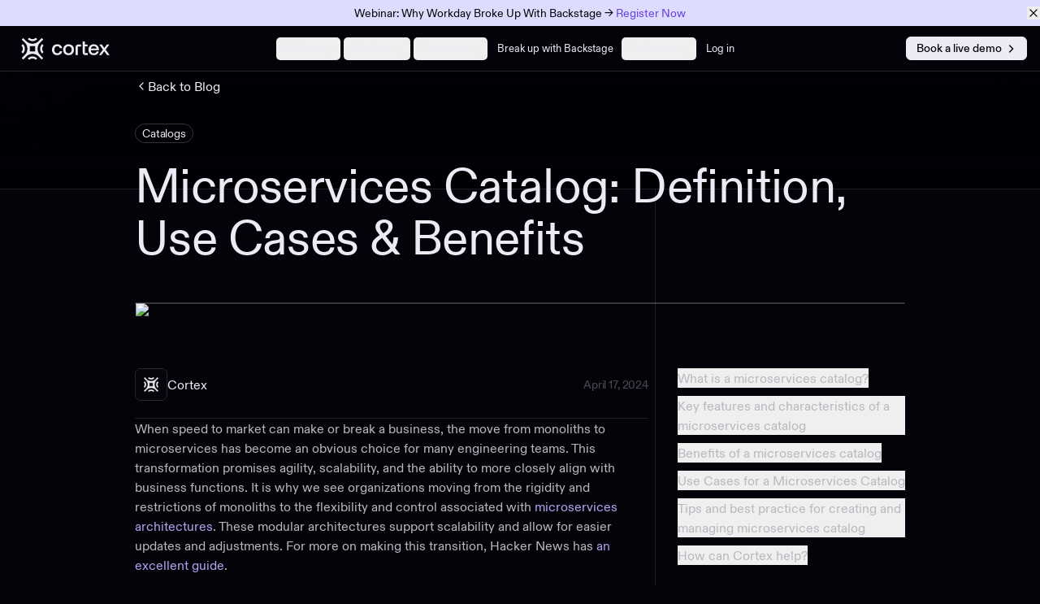

--- FILE ---
content_type: text/html; charset=utf-8
request_url: https://www.cortex.io/post/microservices-catalog-definition-use-cases-benefits
body_size: 144019
content:
<!DOCTYPE html><html lang="en"><head><meta charSet="utf-8"/><meta name="viewport" content="width=device-width, initial-scale=1"/><link rel="stylesheet" href="/_next/static/css/b86cea07766f52a2.css" data-precedence="next"/><link rel="stylesheet" href="/_next/static/css/fad2c29411943f4a.css" data-precedence="next"/><link rel="stylesheet" href="/_next/static/css/9bf5611e5fe9b7f4.css" data-precedence="next"/><link rel="preload" as="script" fetchPriority="low" href="/_next/static/chunks/webpack-f66c35c3a9fdb70c.js"/><script src="/_next/static/chunks/87b9c3e2-4cac55796e4ba80c.js" async=""></script><script src="/_next/static/chunks/1986-f43671f7902ea895.js" async=""></script><script src="/_next/static/chunks/main-app-2f051833328d705c.js" async=""></script><script src="/_next/static/chunks/94cf3c84-b977dbf61f414966.js" async=""></script><script src="/_next/static/chunks/08ffd5a1-18e89e2875356af4.js" async=""></script><script src="/_next/static/chunks/2815-8dbdffc1b3f25c83.js" async=""></script><script src="/_next/static/chunks/4541-fbc9535ba7ff4208.js" async=""></script><script src="/_next/static/chunks/2675-463f81d66b11e332.js" async=""></script><script src="/_next/static/chunks/4747-474917ae13db7702.js" async=""></script><script src="/_next/static/chunks/app/layout-a433e0e3f90a49a1.js" async=""></script><script src="/_next/static/chunks/app/not-found-46a587ca028f5e86.js" async=""></script><script src="/_next/static/chunks/9164-31639125c89e56c4.js" async=""></script><script src="/_next/static/chunks/app/(entries)/post/%5Bslug%5D/page-56c04fd861fb9f6d.js" async=""></script><link rel="preload" href="https://go.cortex.io/js/forms2/js/forms2.min.js" as="script"/><link rel="preload" href="https://munchkin.marketo.net/munchkin.js" as="script"/><title>Microservices Catalog: Definition, Use Cases &amp; Benefits | Cortex</title><meta name="description" content="Discover how a microservices catalog could help your engineering team improve service discovery, increase efficiency, and improve developer experience."/><link rel="canonical" href="https://www.cortex.io/post/microservices-catalog-definition-use-cases-benefits"/><meta property="og:title" content="Microservices Catalog: Definition, Use Cases &amp; Benefits | Cortex"/><meta property="og:description" content="Discover how a microservices catalog could help your engineering team improve service discovery, increase efficiency, and improve developer experience."/><meta property="og:url" content="https://www.cortex.io/post/microservices-catalog-definition-use-cases-benefits"/><meta property="og:site_name" content="Cortex"/><meta property="og:locale" content="en-US"/><meta property="og:image" content="https://a-us.storyblok.com/f/1021527/x/d660462b32/microservices-catalog-definition-use-cases-benefits_1.avif"/><meta property="og:type" content="website"/><meta name="twitter:card" content="summary_large_image"/><meta name="twitter:creator" content="@GetCortexApp"/><meta name="twitter:title" content="Microservices Catalog: Definition, Use Cases &amp; Benefits"/><meta name="twitter:description" content="Discover how a microservices catalog could help your engineering team improve service discovery, increase efficiency, and improve developer experience."/><meta name="twitter:image" content="https://a-us.storyblok.com/f/1021527/x/d660462b32/microservices-catalog-definition-use-cases-benefits_1.avif"/><link rel="icon" href="/favicon.ico" type="image/x-icon" sizes="16x16"/><link rel="icon" href="/icon.png?dda06f2a4498ddbb" type="image/png" sizes="176x176"/><link rel="apple-touch-icon" href="/apple-icon.png?dda06f2a4498ddbb" type="image/png" sizes="176x176"/><meta name="next-size-adjust"/><style id="dg-consent-custom-style">
            :host(.dg-consent-banner) {
              --dg-consent-background-color: #0B0B0D !important;
              --palette-text-primary: #B9B8BF !important;
              --dg-heading-font-color: #ECEAF4 !important;
              --dg-explanation-font-color: #B9B8BF !important;

              --dg-policy-option-heading-enabled-color: #B9B8BF !important;
              --dg-policy-option-description-font-color: #B9B8BF !important;
              --dg-policy-option-essential-label-font-color: #B9B8BF !important;

              --dg-slider-primary: #A5A4AB !important;
              --dg-slider-secondary: rgba(242,242,244,0.1) !important;
              --dg-slider-enabled-primary: rgba(236,234,244,0.5) !important;
              --dg-slider-enabled-secondary: rgba(221,220,252,0.5) !important;
              --dg-policy-option-heading-enabled-color: #B9B8BF !important;

              --dg-button-color: #ECEAF4 !important;
              --dg-button-background: rgba(242,242,244,0.2) !important;
              --dg-button-border: rgba(242,242,244,0.1) !important;
              --dg-button-radius: 6px !important;

              --dg-option-background: #0B0B0D !important;

              --dg-primary-font: var(--abc-font), sans-serif !important;
              --dg-secondary-font: var(--abc-font), sans-serif !important;
            }

            :host(.dg-consent-banner) {
              height: fit-content !important;
              pointer-events: none !important;
            }
            
            :host(.dg-consent-banner) .dg-app {
              pointer-events: auto !important;
            }

            @media (max-width: 768px) {
              :host(.dg-consent-banner) {
                margin: 8px 0 !important;
                width: 100% !important;
              }
            }

            :host(.dg-consent-banner) .dg-app, .dg-app &gt; *, .dg-button, .dg-main-content-explanation {
              background: #0B0B0D !important;
              color: #B9B8BF !important;
            }
            :host(.dg-consent-banner) .dg-app .dg-header {
              color: #ECEAF4 !important;
              border-bottom: none !important;
              padding: 8px 16px !important;
              display: none !important;
            }
            :host(.dg-consent-banner) .dg-app .dg-header .dg-header-close {
              display: none;
            }
            :host(.dg-consent-banner) .dg-app .dg-main .dg-main-content {
              overflow: hidden !important;
            }
            :host(.dg-consent-banner) .dg-app .dg-main .dg-main-actions {
              border-top: none !important;
              padding: 8px 16px !important;
              flex-direction: row !important;
              flex-wrap: wrap !important;
              justify-content: flex-start !important;
              gap: 8px !important;
            }
            :host(.dg-consent-banner) .dg-app .dg-main .dg-main-actions .dg-customization-button.dg-button.customize {
              background: #ECEAF4 !important;
              border-color: #ECEAF4 !important;
              color: #0B0B0D !important;
            }
            :host(.dg-consent-banner) .dg-app .dg-main .dg-main-content .dg-main-content-explanation {
              padding: 8px 16px !important;
            }
            :host(.dg-consent-banner) .dg-app .dg-main .dg-main-content .dg-main-content-link-container {
              padding: 8px 16px !important;
            }
            :host(.dg-consent-banner) .dg-app .dg-button {
              font-size: 14px !important;
              font-weight: 500 !important;
              padding: 5px 10px !important;
            }
            :host(.dg-consent-banner) .dg-app &gt; .dg-button:not(.dg-customization-button) {
              border: rgba(242,242,244,0.1) 1px solid !important;
            }
            :host(.dg-consent-banner) .dg-app .dg-main-content-link {
              color: rgb(180 164 239) !important;
            }
            :host(.dg-consent-banner) .dg-app .dg-main-content-policies {
              padding: 0 8px !important;
            }
            :host(.dg-consent-banner) .dg-app .dg-main-content-policies .dg-main-content-policy-option {
              padding: 8px !important;
              border-color: rgba(242,242,244,0.1) !important;
            }
            :host(.dg-consent-banner) .dg-app .dg-main-content-policies .dg-main-content-policy-option-heading {
              padding: 0 !important;
              font-weight: 500 !important;
              height: 32px !important;
            }
            :host(.dg-consent-banner) .dg-app .dg-main-content-policies .clickable svg {
              display: none !important;
            }
            </style><script src="/_next/static/chunks/polyfills-42372ed130431b0a.js" noModule=""></script></head><body class="__variable_f367f3 __variable_9fd4d5 __variable_844b61 __variable_392974"><noscript><iframe src="https://www.googletagmanager.com/ns.html?id=GTM-W2X9JDTK&amp;gtm_auth=Bsgzv7aKRC40zz3T44A1Uw&amp;gtm_preview=env-1&amp;gtm_cookies_win=x" height="0" width="0" style="display:none;visibility:hidden"></iframe></noscript><main class="relative flex w-full flex-col items-center justify-center overflow-clip pt-[var(--navbar-height)]"><section class="container-dark relative z-30 pb-0 pt-7 mobile:pt-10 opacity-100"><div class="absolute left-0 top-0 size-full max-h-[calc(100%-140px)] overflow-hidden"><img alt="Microservices Catalog: Definition, Use Cases &amp; Benefits" loading="lazy" decoding="async" data-nimg="fill" class="object-cover" style="position:absolute;height:100%;width:100%;left:0;top:0;right:0;bottom:0;color:transparent" sizes="100vw" srcSet="/_next/image?url=https%3A%2F%2Fa-us.storyblok.com%2Ff%2F1021527%2Fx%2Fd660462b32%2Fmicroservices-catalog-definition-use-cases-benefits_1.avif&amp;w=640&amp;q=75 640w, /_next/image?url=https%3A%2F%2Fa-us.storyblok.com%2Ff%2F1021527%2Fx%2Fd660462b32%2Fmicroservices-catalog-definition-use-cases-benefits_1.avif&amp;w=750&amp;q=75 750w, /_next/image?url=https%3A%2F%2Fa-us.storyblok.com%2Ff%2F1021527%2Fx%2Fd660462b32%2Fmicroservices-catalog-definition-use-cases-benefits_1.avif&amp;w=828&amp;q=75 828w, /_next/image?url=https%3A%2F%2Fa-us.storyblok.com%2Ff%2F1021527%2Fx%2Fd660462b32%2Fmicroservices-catalog-definition-use-cases-benefits_1.avif&amp;w=1080&amp;q=75 1080w, /_next/image?url=https%3A%2F%2Fa-us.storyblok.com%2Ff%2F1021527%2Fx%2Fd660462b32%2Fmicroservices-catalog-definition-use-cases-benefits_1.avif&amp;w=1200&amp;q=75 1200w, /_next/image?url=https%3A%2F%2Fa-us.storyblok.com%2Ff%2F1021527%2Fx%2Fd660462b32%2Fmicroservices-catalog-definition-use-cases-benefits_1.avif&amp;w=1920&amp;q=75 1920w, /_next/image?url=https%3A%2F%2Fa-us.storyblok.com%2Ff%2F1021527%2Fx%2Fd660462b32%2Fmicroservices-catalog-definition-use-cases-benefits_1.avif&amp;w=2048&amp;q=75 2048w, /_next/image?url=https%3A%2F%2Fa-us.storyblok.com%2Ff%2F1021527%2Fx%2Fd660462b32%2Fmicroservices-catalog-definition-use-cases-benefits_1.avif&amp;w=3840&amp;q=75 3840w" src="/_next/image?url=https%3A%2F%2Fa-us.storyblok.com%2Ff%2F1021527%2Fx%2Fd660462b32%2Fmicroservices-catalog-definition-use-cases-benefits_1.avif&amp;w=3840&amp;q=75"/><div class="relative z-10 size-full backdrop-blur-[60px] [background:linear-gradient(0deg,_rgba(0,_0,_0,_0.35)_0%,_rgba(0,_0,_0,_0.35)_100%),_linear-gradient(180deg,_rgba(4,_3,_10,_0.00)_0%,_#04030A_100%)]"></div></div><div class="container-fluid relative z-10 max-w-[1060px] px-4 py-0 tablet:px-14"><a class="body-2 mb-8 flex items-center gap-2 text-w1 mobile:mb-9" href="/blog"><svg xmlns="http://www.w3.org/2000/svg" width="24" height="24" viewBox="0 0 24 24" fill="none" stroke="currentColor" stroke-width="2" stroke-linecap="round" stroke-linejoin="round" class="lucide lucide-chevron-left size-4"><path d="m15 18-6-6 6-6"></path></svg> Back to <!-- -->Blog</a><div class="mb-5 flex flex-wrap gap-2"><span class="caption-2 flex h-6 w-fit items-center justify-center !text-nowrap rounded-full px-2 border border-white/20 bg-transparent">Catalogs</span></div><h1 class="heading-2 mb-6 mobile:mb-12">Microservices Catalog: Definition, Use Cases &amp; Benefits</h1><div class="relative aspect-[1.8] w-full"><img alt="Microservices Catalog: Definition, Use Cases &amp; Benefits" loading="lazy" decoding="async" data-nimg="fill" class="rounded-xl border border-white/20 object-cover" style="position:absolute;height:100%;width:100%;left:0;top:0;right:0;bottom:0;color:transparent" sizes="100vw" srcSet="/_next/image?url=https%3A%2F%2Fa-us.storyblok.com%2Ff%2F1021527%2Fx%2Fd660462b32%2Fmicroservices-catalog-definition-use-cases-benefits_1.avif&amp;w=640&amp;q=75 640w, /_next/image?url=https%3A%2F%2Fa-us.storyblok.com%2Ff%2F1021527%2Fx%2Fd660462b32%2Fmicroservices-catalog-definition-use-cases-benefits_1.avif&amp;w=750&amp;q=75 750w, /_next/image?url=https%3A%2F%2Fa-us.storyblok.com%2Ff%2F1021527%2Fx%2Fd660462b32%2Fmicroservices-catalog-definition-use-cases-benefits_1.avif&amp;w=828&amp;q=75 828w, /_next/image?url=https%3A%2F%2Fa-us.storyblok.com%2Ff%2F1021527%2Fx%2Fd660462b32%2Fmicroservices-catalog-definition-use-cases-benefits_1.avif&amp;w=1080&amp;q=75 1080w, /_next/image?url=https%3A%2F%2Fa-us.storyblok.com%2Ff%2F1021527%2Fx%2Fd660462b32%2Fmicroservices-catalog-definition-use-cases-benefits_1.avif&amp;w=1200&amp;q=75 1200w, /_next/image?url=https%3A%2F%2Fa-us.storyblok.com%2Ff%2F1021527%2Fx%2Fd660462b32%2Fmicroservices-catalog-definition-use-cases-benefits_1.avif&amp;w=1920&amp;q=75 1920w, /_next/image?url=https%3A%2F%2Fa-us.storyblok.com%2Ff%2F1021527%2Fx%2Fd660462b32%2Fmicroservices-catalog-definition-use-cases-benefits_1.avif&amp;w=2048&amp;q=75 2048w, /_next/image?url=https%3A%2F%2Fa-us.storyblok.com%2Ff%2F1021527%2Fx%2Fd660462b32%2Fmicroservices-catalog-definition-use-cases-benefits_1.avif&amp;w=3840&amp;q=75 3840w" src="/_next/image?url=https%3A%2F%2Fa-us.storyblok.com%2Ff%2F1021527%2Fx%2Fd660462b32%2Fmicroservices-catalog-definition-use-cases-benefits_1.avif&amp;w=3840&amp;q=75"/></div></div></section><section class="container-dark translate-y-[-50px] border-t border-border-2 p-0 pt-[110px] tablet:translate-y-[-140px] tablet:pt-[220px] opacity-100"><div class="container-fluid flex w-full max-w-[1060px] flex-col justify-between gap-10 py-0 text-w1 lg:flex-row tablet:px-14"><div class="flex w-full max-w-[632px] flex-col gap-3"><div><div class="flex items-center justify-between gap-4 border-b border-border-2 pb-5"><div class="flex flex-col gap-4 border-b mobile:flex-row mobile:gap-10 border-transparent pb-0"><div class="flex items-center gap-4"><img alt="Cortex" loading="lazy" width="40" height="40" decoding="async" data-nimg="1" class="size-10 rounded-[7px] border border-border-3 object-cover object-top" style="color:transparent" srcSet="/_next/image?url=https%3A%2F%2Fa-us.storyblok.com%2Ff%2F1021527%2F256x256%2F5c874a5b38%2Fcortex-icon.png&amp;w=48&amp;q=75 1x, /_next/image?url=https%3A%2F%2Fa-us.storyblok.com%2Ff%2F1021527%2F256x256%2F5c874a5b38%2Fcortex-icon.png&amp;w=96&amp;q=75 2x" src="/_next/image?url=https%3A%2F%2Fa-us.storyblok.com%2Ff%2F1021527%2F256x256%2F5c874a5b38%2Fcortex-icon.png&amp;w=96&amp;q=75"/><div class="flex flex-col justify-center gap-1"><div class="flex items-center gap-1.5"><p class="body-2">Cortex</p></div></div></div></div><p class="caption-2 text-w5 opacity-70">April 17, 2024</p></div></div><div class="flex flex-col"><article class="prose prose-lg max-w-none lg:pb-10"><p class="pb-4 mobile:pb-5 text-w2">When speed to market can make or break a business, the move from monoliths to microservices has become an obvious choice for many engineering teams. This transformation promises agility, scalability, and the ability to more closely align with business functions. It is why we see organizations moving from the rigidity and restrictions of monoliths to the flexibility and control associated with <a target="_blank" class="relative transition-all duration-500 will-change-[background-size] text-p2 bg-[linear-gradient(#B4A4EF,#B4A4EF)] bg-left-bottom bg-no-repeat bg-[length:0%_1px] hover:bg-[length:100%_1px]" href="https://www.cortex.io/post/microservices-architecture-and-design-patterns">microservices architectures</a>. These modular architectures support scalability and allow for easier updates and adjustments. For more on making this transition, Hacker News has <a target="_blank" class="relative transition-all duration-500 will-change-[background-size] text-p2 bg-[linear-gradient(#B4A4EF,#B4A4EF)] bg-left-bottom bg-no-repeat bg-[length:0%_1px] hover:bg-[length:100%_1px]" href="https://hackernoon.com/utilizing-microservices-on-aws-moving-away-from-monoliths">an excellent guide</a>.</p><p class="pb-4 mobile:pb-5 text-w2">But what often goes unspoken is the inherent complexity microservices bring. Ownership becomes distributed across development teams, various data sources, and a multitude of dependencies. This is where a robust microservices catalog steps in, not just to manage complexity but to unlock the full potential of what microservices can offer. Taming complexity is a central part of running a microservices architecture effectively, and microservices catalogs are the primary solution to this.</p><p class="pb-4 mobile:pb-5 text-w2">This guide will define the modern <a target="_blank" class="relative transition-all duration-500 will-change-[background-size] text-p2 bg-[linear-gradient(#B4A4EF,#B4A4EF)] bg-left-bottom bg-no-repeat bg-[length:0%_1px] hover:bg-[length:100%_1px]" href="https://www.cortex.io/post/why-you-need-a-microservices-catalog-tool">microservices catalog</a>, its pivotal role in your architecture, and the steps to optimize its deployment and management. Here&#x27;s how you can harness the power of a modern catalog to streamline your microservices environment.</p><h2 id="what-is-a-microservices-catalog" class="subhead-1 pt-4 mobile:pt-5 pb-4 mobile:pb-5"><b>What is a microservices catalog?</b></h2><p class="pb-4 mobile:pb-5 text-w2">A microservice catalog is as a repository containing detailed information about each microservice within an organization&#x27;s software architecture. It acts as the primary source of truth, providing details on all services’ function, dependencies, endpoints, documentation, and relationships. By providing a structured, accessible, and up-to-date view of microservices, catalogs provide observability and allow you to identify and address complexity.</p><p class="pb-4 mobile:pb-5 text-w2">Catalogs provide a human-readable directory to act as a single pane of glass and support DevOps and SRE efforts. This differs from dynamic databases such as service registries that enable dynamic service discovery and communication between services. It is also distinct from API gateways that act as a single entry point for a group of microservices, handling the interactions between this ecosystem and the outside world.</p><p class="pb-4 mobile:pb-5 text-w2">They offer transparency, the first step towards creating order and simplicity in an environment that tends towards complexity and entropy. They are not simply a passive registry, but an active encyclopedia that serve the needs of development teams and operations alike.</p><p class="pb-4 mobile:pb-5 text-w2">By making it easier to locate and understand services, catalogs reduce cognitive load for developers. This improves the developer experience while giving software engineers context and perspective for how their work fits into the broader system, fostering collaboration. They also simplify service management for operations teams, providing crucial information that allows for efficient scaling and resource allocation. This can even improve incident response by quickly identifying affected services and associated dependencies, ultimately identifying vulnerabilities and reducing downtime more effectively.</p><h2 id="key-features-and-characteristics-of-a-microservices-catalog" class="subhead-1 pt-4 mobile:pt-5 pb-4 mobile:pb-5"><b>Key features and characteristics of a microservices catalog</b></h2><p class="pb-4 mobile:pb-5 text-w2">Microservices catalogs offer differing levels of centralization based on the needs of organizations. Centralized catalogs offer a single source of truth across the organization for smaller organizations or those who highly prioritize simplicity and consistency. Decentralized catalogs support greater flexibility and autonomy at the level of the team, while hybrid models aim to achieve the best of both worlds. But all have the same characteristics and features.</p><h3 id="searchable-and-discoverable" class="subhead-2 pt-4 mobile:pt-5 pb-2"><b>Searchable and Discoverable</b></h3><p class="pb-4 mobile:pb-5 text-w2">Microservices catalogs are designed to be searchable and easily discoverable, allowing users to quickly find specific services based on criteria such as name, functionality, or <a target="_blank" class="relative transition-all duration-500 will-change-[background-size] text-p2 bg-[linear-gradient(#B4A4EF,#B4A4EF)] bg-left-bottom bg-no-repeat bg-[length:0%_1px] hover:bg-[length:100%_1px]" href="https://www.cortex.io/post/how-to-drive-ownership-in-microservices-608f4ed42be94de59553581e99032537">service owner</a>. They store crucial information about each microservice, including dependencies, endpoints, documentation, and more. This streamlines the process of locating the right microservices for development tasks or issue resolution, significantly reducing the associated toil and cognitive load for developers.</p><h3 id="standardized-and-consistent" class="subhead-2 pt-4 mobile:pt-5 pb-2"><b>Standardized and Consistent</b></h3><p class="pb-4 mobile:pb-5 text-w2">Tribal knowledge dissipates as an organization grows. This makes it harder to answer essential questions, like knowing what services exist, what they do, and who owns them. Catalogs enforce a uniform structure for documenting and listing information related to each microservices, ensuring that all entries follow the same format and contain the necessary details. This includes dependencies, endpoints, documentation, change history, ownership and related metrics. Standardization helps eliminate ambiguity, making it easier for team members to reference and query relevant information.</p><h3 id="version-controlled" class="subhead-2 pt-4 mobile:pt-5 pb-2"><b>Version Controlled</b></h3><p class="pb-4 mobile:pb-5 text-w2">Version control is an essential aspect of microservices catalogs, laying out changes made to each microservice over time. This includes updates to the service itself as well as modifications to its associated documentation within the catalog. Version control supports rollback capabilities and historical analysis, which are crucial for maintaining stability and understanding the evolution of the microservices architecture.</p><h3 id="integrates-with-other-tools" class="subhead-2 pt-4 mobile:pt-5 pb-2"><b>Integrates with Other Tools</b></h3><p class="pb-4 mobile:pb-5 text-w2">Integration with other tools is a critical characteristic of microservices catalogs, allowing teams to integrate CI/CD pipelines and automate the deployment of services. It works with monitoring systems to enable real-time tracking of service health, and with API gateways to manage service exposure and access control. These integrations ensure that the catalog is not just a passive repository but an active part of the development and operational workflows, contributing to a smoother and more efficient software delivery process.</p><h2 id="benefits-of-a-microservices-catalog" class="subhead-1 pt-4 mobile:pt-5 pb-4 mobile:pb-5"><b>Benefits of a microservices catalog</b></h2><p class="pb-4 mobile:pb-5 text-w2">Teams without a dedicated microservices catalog often experience fragmented development processes. This can cause a lack of service reusability, inconsistency in service management, and create difficulty in service discovery due to manual service discovery.</p><p class="pb-4 mobile:pb-5 text-w2">When you introduce a working catalog on the other hand, it unlocks a range of technical benefits:</p><h3 id="improved-discoverability-and-reusability" class="subhead-2 pt-4 mobile:pt-5 pb-2"><b>Improved Discoverability and Reusability</b></h3><p class="pb-4 mobile:pb-5 text-w2">Developers spend less time on the discovery and integration of existing services, reducing cognitive load. Reusing tried and tested services across the development lifecycle improves efficiency and reduces redundancy, giving back valuable capacity.</p><h3 id="enhanced-collaboration-and-communication" class="subhead-2 pt-4 mobile:pt-5 pb-2"><b>Enhanced Collaboration and Communication</b></h3><p class="pb-4 mobile:pb-5 text-w2">A catalog centralizes shared knowledge, which acts as the basis for improved collaboration between teams. Centralizing this key information — like programming language, docs, dashboard links, and runbooks — makes collaboration easier, and smooths the transition for anyone who’s joining a new team. This collective understanding creates the baseline for communication and allows teams to work together on solving problems rather than clarifying technical facts.</p><h3 id="streamlined-development-and-operations" class="subhead-2 pt-4 mobile:pt-5 pb-2"><b>Streamlined Development and Operations</b></h3><p class="pb-4 mobile:pb-5 text-w2">An accessible catalog removes the silos and roadblocks that plague relations between development and operations. This shared source of truth empowers developers to get on with making informed decisions, and allows operations teams to focus on accurately planning and maintaining the infrastructure behind the services.</p><h3 id="increased-efficiency-and-agility" class="subhead-2 pt-4 mobile:pt-5 pb-2"><b>Increased Efficiency and Agility</b></h3><p class="pb-4 mobile:pb-5 text-w2">Catalogs <a target="_blank" class="relative transition-all duration-500 will-change-[background-size] text-p2 bg-[linear-gradient(#B4A4EF,#B4A4EF)] bg-left-bottom bg-no-repeat bg-[length:0%_1px] hover:bg-[length:100%_1px]" href="https://www.cortex.io/post/how-to-reduce-developer-time-to-code">reduce development time</a> and effort by enabling developers to make better use of existing work, improving efficiency. They also provide teams with the visibility and understanding needed to rapidly compose, update, and scale applications in response to changing business requirements, creating a more agile work environment.</p><h3 id="improved-governance-and-compliance" class="subhead-2 pt-4 mobile:pt-5 pb-2"><b>Improved Governance and Compliance</b></h3><p class="pb-4 mobile:pb-5 text-w2">By housing metadata and documentation, the catalog can become a tool to enforce standards, best practices, and compliance regulations. Because ownership is now clear, a catalog can also hold team members accountable for the services they own. This instills good governance at every level of your microservices ecosystem.</p><h3 id="improved-developer-experience" class="subhead-2 pt-4 mobile:pt-5 pb-2"><b>Improved Developer Experience</b></h3><p class="pb-4 mobile:pb-5 text-w2">Developers want to spend their time working on challenging problems, not being dragged from GitHub to elderly PDFs in order to determine ownership and map dependencies. Stripping toil out from your developers’ day to day job creates a higher quality <a target="_blank" class="relative transition-all duration-500 will-change-[background-size] text-p2 bg-[linear-gradient(#B4A4EF,#B4A4EF)] bg-left-bottom bg-no-repeat bg-[length:0%_1px] hover:bg-[length:100%_1px]" href="https://dev.to/jreock/developer-experience-is-dead-long-live-developer-experience-1col">developer experience</a>, attracting <a target="_blank" class="relative transition-all duration-500 will-change-[background-size] text-p2 bg-[linear-gradient(#B4A4EF,#B4A4EF)] bg-left-bottom bg-no-repeat bg-[length:0%_1px] hover:bg-[length:100%_1px]" href="https://www.cortex.io/post/why-developer-experience-matters">talent and improving retention</a>.</p><h2 id="use-cases-for-a-microservices-catalog" class="subhead-1 pt-4 mobile:pt-5 pb-4 mobile:pb-5"><b>Use Cases for a Microservices Catalog</b></h2><p class="pb-4 mobile:pb-5 text-w2">The utility of a microservices catalog extend throughout the entire development lifecycle. Benefits to operations are the most obvious ones, as removing the need for low-level operational work allows stakeholders to operate from a higher level of shared knowledge and be more strategic. This has knock-on effects to planning and strategy across your enterprise, freeing up capacity and distributing knowledge, which translates to higher quality decision making.</p><p class="pb-4 mobile:pb-5 text-w2">This improved transparency also removes blind spots and helps to showcase when your software is not up to standard. Sunlight is the best disinfectant, and so catalogs allow you to monitor and enforce security and compliance standards far more efficiently. Some use cases include:</p><h3 id="onboarding-new-developers" class="subhead-2 pt-4 mobile:pt-5 pb-2"><b>Onboarding New Developers</b></h3><p class="pb-4 mobile:pb-5 text-w2">When onboarding new team members, the microservices catalog provides a structured and accessible introduction to the system’s services and practices. Having all relevant information in one place empowers new hires to do their own research, and speeds up the time to value for each new team member.</p><h3 id="identifying-dependencies-and-impact-analysis" class="subhead-2 pt-4 mobile:pt-5 pb-2"><b>Identifying Dependencies and Impact Analysis</b></h3><p class="pb-4 mobile:pb-5 text-w2">By maintaining comprehensive documentation on services’ dependencies and interactions, a catalog helps teams identify which services depend on one another and how. This enables more accurate impact analysis when changes are proposed. Improving your model for how changes should work minimizes the risk of unintended consequences from modifications, by providing a clear view of how they will affect the broader system.</p><h3 id="monitoring-and-troubleshooting" class="subhead-2 pt-4 mobile:pt-5 pb-2"><b>Monitoring and Troubleshooting</b></h3><p class="pb-4 mobile:pb-5 text-w2">Improving the information available makes it easier to monitor software and respond when something goes wrong. The catalog serves as a map to quickly pinpoint the source and spatially understand services, creating a tighter <a target="_blank" class="relative transition-all duration-500 will-change-[background-size] text-p2 bg-[linear-gradient(#B4A4EF,#B4A4EF)] bg-left-bottom bg-no-repeat bg-[length:0%_1px] hover:bg-[length:100%_1px]" href="https://en.wikipedia.org/wiki/OODA_loop">OODA loop</a> and driving higher standards.</p><h3 id="api-documentation-and-design-standardization" class="subhead-2 pt-4 mobile:pt-5 pb-2"><b>API Documentation and Design Standardization</b></h3><p class="pb-4 mobile:pb-5 text-w2">By housing complete API documentation and keeping it up to date, the catalog enables users to understand and adhere to design standards. This helps to maintain the integrity and function of your services, keeping everything to the same baseline of high standards.</p><h3 id="access-control-and-authorization-management" class="subhead-2 pt-4 mobile:pt-5 pb-2"><b>Access Control and Authorization Management</b></h3><p class="pb-4 mobile:pb-5 text-w2">One security benefit to a microservices catalog is the ability to quickly and efficiently assign and update access rights. This ensures that only authorized personnel or services can interact with sensitive or critical services, boosting security.</p><h2 id="tips-and-best-practice-for-creating-and-managing-microservices-catalog" class="subhead-1 pt-4 mobile:pt-5 pb-4 mobile:pb-5"><b>Tips and best practice for creating and managing microservices catalog</b></h2><p class="pb-4 mobile:pb-5 text-w2">Microservices are value because of the decentralization they enable, but this comes with its own challenges. Services are developed by different teams, and if their work is too distributed they may each bring different preferences for tools, languages, and documentation standards. This diversity can create inconsistencies in how services are described and cataloged, making them harder to apply outside of their immediate team. Establishing and enforcing universal standards for <a target="_blank" class="relative transition-all duration-500 will-change-[background-size] text-p2 bg-[linear-gradient(#B4A4EF,#B4A4EF)] bg-left-bottom bg-no-repeat bg-[length:0%_1px] hover:bg-[length:100%_1px]" href="https://www.cortex.io/post/how-to-strategically-approach-documenting-microservices">documenting microservices</a> requires central coordination and oversight, which doesn’t always emerge organically in fast-paced development environments focused on delivering features quickly.</p><p class="pb-4 mobile:pb-5 text-w2">A fast-paced environment also means that services evolve rapidly, and can quickly become outdated. Information on services needs to be up to date and must integrate seamlessly with development, deployment, and monitoring tools. Establishing the catalog as a source of truth requires that you keep it fully aligned with the broader CI/CD pipeline to automate updates and validate information.</p><p class="pb-4 mobile:pb-5 text-w2">Here are some best practice techniques to help you keep on top of this:</p><h3 id="define-clear-ownership-and-responsibility" class="subhead-2 pt-4 mobile:pt-5 pb-2"><b>Define Clear Ownership and Responsibility</b></h3><p class="pb-4 mobile:pb-5 text-w2">Ensure that each microservice listed in the catalog, has a specific team or individual responsible for its development, maintenance, and updates. This practice ensures accountability and makes it easier to address issues, request changes, or seek guidance.</p><h3 id="standardize-metadata" class="subhead-2 pt-4 mobile:pt-5 pb-2"><b>Standardize Metadata</b></h3><p class="pb-4 mobile:pb-5 text-w2">Catalogs are valuable for the consistency and clarity that they bring to your organization, but you need to take steps to enable this. Standardizing metadata such as service name, version, dependencies, and API documentation for every catalog entry guarantees this  consistency and facilitates easier understanding for your developers.</p><h3 id="automate-catalog-updates" class="subhead-2 pt-4 mobile:pt-5 pb-2"><b>Automate Catalog Updates</b></h3><p class="pb-4 mobile:pb-5 text-w2">Catalogs enable CI/CD and should be used in line with this philosophy. Automate the process of updating the microservices catalog as part of your CI/CD pipelines. This ensures that any changes to microservices, such as updates or new deployments, are automatically reflected in the catalog, keeping it current with minimal manual intervention.</p><h3 id="integrate-with-existing-toolchains-and-workflows" class="subhead-2 pt-4 mobile:pt-5 pb-2"><b>Integrate with Existing Toolchains and Workflows</b></h3><p class="pb-4 mobile:pb-5 text-w2">Microservices will interact with your existing tools and workflows your development team, and this should create minimal friction. Doing this will increase adoption by developers and enhances productivity by reducing the need for context switching and providing a unified view of microservices in the existing environment. Tools like Micros and Backstage become even more powerful when they’re used as the entry point for deeper insights into services, like on-call rotations, links to dashboards, and logging.</p><h3 id="promote-and-incentivize-active-participation" class="subhead-2 pt-4 mobile:pt-5 pb-2"><b>Promote and Incentivize Active Participation</b></h3><p class="pb-4 mobile:pb-5 text-w2">Recognize the work done by your developers to encourage them to use the catalog and actively contribute. Be positive in your efforts to increase uptake, particularly by rewarding participation, highlighting the catalog’s benefits and fostering a shared sense of ownership and responsibility.</p><h3 id="regularly-review-and-audit" class="subhead-2 pt-4 mobile:pt-5 pb-2"><b>Regularly Review and Audit</b></h3><p class="pb-4 mobile:pb-5 text-w2">Pair high standards of ownership and responsibility with periodical reviews to ensure catalogs benefit from bottom-up and top-down improvement. This helps to identify and rectify inconsistencies, inadequate operational processes and gaps in uptake.</p><h3 id="use-an-internal-developer-portal" class="subhead-2 pt-4 mobile:pt-5 pb-2"><b>Use an Internal Developer Portal</b></h3><p class="pb-4 mobile:pb-5 text-w2">Implementing an <a target="_blank" class="relative transition-all duration-500 will-change-[background-size] text-p2 bg-[linear-gradient(#B4A4EF,#B4A4EF)] bg-left-bottom bg-no-repeat bg-[length:0%_1px] hover:bg-[length:100%_1px]" href="https://www.cortex.io/post/what-is-an-internal-developer-portal">Internal Developer Portal</a>, such as <a target="_blank" class="relative transition-all duration-500 will-change-[background-size] text-p2 bg-[linear-gradient(#B4A4EF,#B4A4EF)] bg-left-bottom bg-no-repeat bg-[length:0%_1px] hover:bg-[length:100%_1px]" href="https://backstage.io/">Backstage</a> or Cortex, can centralize access to the <a target="_blank" class="relative transition-all duration-500 will-change-[background-size] text-p2 bg-[linear-gradient(#B4A4EF,#B4A4EF)] bg-left-bottom bg-no-repeat bg-[length:0%_1px] hover:bg-[length:100%_1px]" href="https://www.cortex.io/post/microservice-catalog-tool">microservices catalog</a>, tools, and documentation, enhancing discoverability and usability. For insights into choosing the right platform, consider this comparison between <a target="_blank" class="relative transition-all duration-500 will-change-[background-size] text-p2 bg-[linear-gradient(#B4A4EF,#B4A4EF)] bg-left-bottom bg-no-repeat bg-[length:0%_1px] hover:bg-[length:100%_1px]" href="https://www.cortex.io/compare/spotify-backstage-vs-cortex">Spotify Backstage and Cortex</a>, which can guide your decision-making process based on your specific needs.</p><h5 id="atlassian-a-spec-first-use-case" class="subhead-2 pt-4 mobile:pt-5 pb-2"><b>Atlassian: A spec-first use case</b></h5><p class="pb-4 mobile:pb-5 text-w2">Atlassian, the software development company behind Jira and Trello, found themselves building lots of APIs to keep up with the integrations produced by the Jira team. While their implementation-first approach minimized double handling and gave them the ability to evolve their APIs during testing, it would take days, if not weeks, to gain meaningful feedback.</p><p class="pb-4 mobile:pb-5 text-w2">Atlassian transitioned to a <a target="_blank" class="relative transition-all duration-500 will-change-[background-size] text-p2 bg-[linear-gradient(#B4A4EF,#B4A4EF)] bg-left-bottom bg-no-repeat bg-[length:0%_1px] hover:bg-[length:100%_1px]" href="https://www.atlassian.com/blog/technology/spec-first-api-development">spec-first approach</a> using <a target="_blank" class="relative transition-all duration-500 will-change-[background-size] text-p2 bg-[linear-gradient(#B4A4EF,#B4A4EF)] bg-left-bottom bg-no-repeat bg-[length:0%_1px] hover:bg-[length:100%_1px]" href="https://swagger.io/">Swagger</a> and OpenAPI specification, and they were able to significantly tighten their feedback loops. Because feedback was focused on actual API design, rather than its implementation, feedback was also more actionable. Plus, by validating against the spec, they were able to this discover breaking changes to API implementation during testing.</p><p class="pb-4 mobile:pb-5 text-w2">The Atlassian developers created an internal PaaS, <a target="_blank" class="relative transition-all duration-500 will-change-[background-size] text-p2 bg-[linear-gradient(#B4A4EF,#B4A4EF)] bg-left-bottom bg-no-repeat bg-[length:0%_1px] hover:bg-[length:100%_1px]" href="https://blog.developer.atlassian.com/why-atlassian-uses-an-internal-paas-to-regulate-aws-access/">Micros</a>, that acts as a thin wrapper around AWS. They chose this path, rather than providing direct access to AWS to all teams, because of the scalability afforded by “a platform that strongly encourages consistent technologies, tools, and processes,” which just wouldn’t be possible otherwise. Micros gives developers the ability to provision their desired resources, while augmenting the process with standardized monitoring and logging protocols.</p><h2 id="how-can-cortex-help" class="subhead-1 pt-4 mobile:pt-5 pb-4 mobile:pb-5"><b>How can Cortex help?</b></h2><p class="pb-4 mobile:pb-5 text-w2">You don’t want to wait until you’re dealing with too many services, growing teams, high turnover, and remote developers before you build the tools you need to effectively manage your architecture.</p><p class="pb-4 mobile:pb-5 text-w2">Cortex solves these problems by providing a standard, opinionated way to organize the vital information about all of your services, along with additional functionality to provide you with greater visibility into your microservices:</p><ul class="pb-4 mobile:pb-5 gap-3 mobile:gap-4 flex flex-col list-none [&amp;&gt;li&gt;.bullet-ul]:inline-block"><li class="[&amp;_p]:!body-2 [&amp;_p]:!p-0 flex gap-3"><span class="bullet-ul mx-1 my-1.5 hidden size-2 shrink-0 bg-p6"></span><span class="bullet-ol caption-1 my-0.5 hidden size-4 shrink-0 items-center justify-center rounded-full bg-p6 text-white">1</span><div class="flex flex-col gap-2.5"><p class="pb-4 mobile:pb-5 text-w2"><a target="_blank" class="relative transition-all duration-500 will-change-[background-size] text-p2 bg-[linear-gradient(#B4A4EF,#B4A4EF)] bg-left-bottom bg-no-repeat bg-[length:0%_1px] hover:bg-[length:100%_1px]" href="https://www.cortex.io/products/service-catalog"><b>Service Catalog</b></a><b>. </b>Our service catalog is powered by Cortex Query Language (CQL), a power-user feature that can query <b>and</b> combine disparate information contained in the catalog. This lets you treat your catalog as a true data store, providing access to queries on all data existing within the tools you have integrated with Cortex.</p></div></li><li class="[&amp;_p]:!body-2 [&amp;_p]:!p-0 flex gap-3"><span class="bullet-ul mx-1 my-1.5 hidden size-2 shrink-0 bg-p6"></span><span class="bullet-ol caption-1 my-0.5 hidden size-4 shrink-0 items-center justify-center rounded-full bg-p6 text-white">2</span><div class="flex flex-col gap-2.5"><p class="pb-4 mobile:pb-5 text-w2"><a target="_blank" class="relative transition-all duration-500 will-change-[background-size] text-p2 bg-[linear-gradient(#B4A4EF,#B4A4EF)] bg-left-bottom bg-no-repeat bg-[length:0%_1px] hover:bg-[length:100%_1px]" href="https://www.cortex.io/products/scaffolder"><b>Scaffolder</b></a><b>.</b> The Scaffolder allows you to import and build templates, allowing developers to easily <a target="_blank" class="relative transition-all duration-500 will-change-[background-size] text-p2 bg-[linear-gradient(#B4A4EF,#B4A4EF)] bg-left-bottom bg-no-repeat bg-[length:0%_1px] hover:bg-[length:100%_1px]" href="https://www.cortex.io/post/structuring-your-templates-with-scaffolder">spin up new services</a> that follow your organization’s best practices. This integrates fully with the service catalog to optimize the process of creating a microservice, pushing the code to a git repository before adding it to the catalog.</p></div></li></ul><ul class="pb-4 mobile:pb-5 gap-3 mobile:gap-4 flex flex-col list-none [&amp;&gt;li&gt;.bullet-ul]:inline-block"><li class="[&amp;_p]:!body-2 [&amp;_p]:!p-0 flex gap-3"><span class="bullet-ul mx-1 my-1.5 hidden size-2 shrink-0 bg-p6"></span><span class="bullet-ol caption-1 my-0.5 hidden size-4 shrink-0 items-center justify-center rounded-full bg-p6 text-white">1</span><div class="flex flex-col gap-2.5"><p class="pb-4 mobile:pb-5 text-w2"><a target="_blank" class="relative transition-all duration-500 will-change-[background-size] text-p2 bg-[linear-gradient(#B4A4EF,#B4A4EF)] bg-left-bottom bg-no-repeat bg-[length:0%_1px] hover:bg-[length:100%_1px]" href="https://www.cortex.io/plugins"><b>Plugins</b></a><b> and </b><a target="_blank" class="relative transition-all duration-500 will-change-[background-size] text-p2 bg-[linear-gradient(#B4A4EF,#B4A4EF)] bg-left-bottom bg-no-repeat bg-[length:0%_1px] hover:bg-[length:100%_1px]" href="https://www.cortex.io/integrations"><b>Integrations</b></a><b>. </b>By embedding the Cortex platform, you&#x27;re creating an extensible environment that maximizes the value of your existing tools and services. Cortex acts as a single pane of glass, tapping into open source infrastructure, feeding data to scorecards and pushing alerts through Slack notifications for a fully integrated offering.</p></div></li></ul><p class="pb-4 mobile:pb-5 text-w2">At Cortex, our mission is to rid engineers of toil and reduce cognitive load by providing a platform that creates visibility and drives a culture of accountability among and across teams. <a target="_blank" class="relative transition-all duration-500 will-change-[background-size] text-p2 bg-[linear-gradient(#B4A4EF,#B4A4EF)] bg-left-bottom bg-no-repeat bg-[length:0%_1px] hover:bg-[length:100%_1px]" href="https://www.cortex.io/demo">Request a free demo</a> today to see how we can help you start the transition to managing your microservices with a modern catalog.</p></article></div></div><aside class="top-[110px] flex h-full w-full max-w-full flex-row gap-10 self-start mobile:top-[240px] tablet:sticky tablet:max-w-[308px] tablet:flex-col"><div class="absolute left-0 top-[-110px] h-[calc(100vh+110px)] w-px bg-border-2 tablet:top-[-220px] tablet:h-[calc(100vh+220px)]"></div><div class="flex w-full flex-col overflow-y-auto lg:w-auto tablet:pt-[0px]"><div class="flex flex-col gap-2 pt-6 tablet:pl-7"><h5 class="caption-1 text-w2">Stay up to date</h5><div class="relative flex h-full items-center justify-end"><div class="flex w-full animate-pulse flex-col gap-5"><div class="relative flex w-full flex-col gap-2"><div style="background-color:#3f3f44;height:12px;border-radius:4px;width:62px"></div><div style="height:46px;background-color:#3f3f44;border-radius:4px;width:100%"></div></div><div class="relative flex w-full flex-col gap-2"><div style="background-color:#3f3f44;height:12px;border-radius:4px;width:62px"></div><div style="height:46px;background-color:#3f3f44;border-radius:4px;width:100%"></div></div><div class="relative flex w-full flex-col gap-2"><div style="background-color:#3f3f44;height:12px;border-radius:4px;width:62px"></div><div style="height:46px;background-color:#3f3f44;border-radius:4px;width:100%"></div></div><div class="relative flex w-full flex-col gap-2"><div style="background-color:#3f3f44;height:12px;border-radius:4px;width:62px"></div><div style="height:46px;background-color:#3f3f44;border-radius:4px;width:100%"></div></div><div style="height:40px;width:220px;background-color:#5b38d2" class="animate-pulse rounded-[4px]"></div></div></div></div><div class="flex flex-col gap-3 pt-4 tablet:pl-7"><h5 class="caption-1 text-w2">Share article</h5><div class="flex gap-4"><a target="_blank" class="flex size-8 items-center justify-center rounded-[5px] border border-w6/10" href="https://linkedin.com/sharing/share-offsite?url=&amp;title=Microservices%20Catalog%3A%20Definition%2C%20Use%20Cases%20%26%20Benefits"><svg width="16" height="16" viewBox="0 0 16 16" fill="none" xmlns="http://www.w3.org/2000/svg" class="[&amp;_path]:fill-w5"><g clip-path="url(#clip0_4931_50022)"><path d="M-0.078125 1.9357C-0.078125 1.40237 0.102885 0.96237 0.464905 0.615703C0.826925 0.269036 1.29755 0.0957031 1.87678 0.0957031C2.44567 0.0957031 2.90596 0.26637 3.25763 0.607703C3.61965 0.959703 3.80066 1.41837 3.80066 1.9837C3.80066 2.4957 3.62482 2.92237 3.27315 3.2637C2.91113 3.6157 2.43533 3.7917 1.84575 3.7917H1.83024C1.26135 3.7917 0.801067 3.6157 0.44939 3.2637C0.0977133 2.9117 -0.078125 2.46904 -0.078125 1.9357ZM0.123572 15.9357V5.2477H3.56794V15.9357H0.123572ZM5.4763 15.9357H8.92066V9.9677C8.92066 9.59437 8.96204 9.30637 9.04478 9.1037C9.18959 8.74104 9.40939 8.43437 9.70418 8.1837C9.99897 7.93304 10.3687 7.8077 10.8135 7.8077C11.972 7.8077 12.5512 8.61304 12.5512 10.2237V15.9357H15.9956V9.8077C15.9956 8.22904 15.6336 7.0317 14.9095 6.2157C14.1855 5.3997 13.2287 4.9917 12.0392 4.9917C10.7049 4.9917 9.66539 5.5837 8.92066 6.7677V6.7997H8.90515L8.92066 6.7677V5.2477H5.4763C5.49699 5.58904 5.50733 6.65037 5.50733 8.4317C5.50733 10.213 5.49699 12.7144 5.4763 15.9357Z" fill="#A5A4AB"></path></g><defs><clipPath id="clip0_4931_50022"><rect width="16" height="16" fill="white"></rect></clipPath></defs></svg></a><a target="_blank" class="flex size-8 items-center justify-center rounded-[5px] border border-w6/10" href="https://x.com/intent/post?url=&amp;text=Microservices%20Catalog%3A%20Definition%2C%20Use%20Cases%20%26%20Benefits"><svg width="16" height="16" viewBox="0 0 16 16" fill="none" xmlns="http://www.w3.org/2000/svg" class="[&amp;_path]:fill-w5"><g clip-path="url(#clip0_4931_50020)"><path d="M9.54203 6.73184L15.5644 -0.28125H14.1373L8.90815 5.80829L4.73152 -0.28125H-0.0859375L6.22976 8.9271L-0.0859375 16.2817H1.34121L6.86331 9.85065L11.2744 16.2817H16.0918L9.54137 6.73184H9.54203ZM7.58714 9.00825L6.9473 8.09133L1.8554 0.795011H4.0477L8.15688 6.68315L8.79671 7.60007L14.1379 15.2541H11.9456L7.58714 9.00825Z" fill="#A5A4AB"></path></g><defs><clipPath id="clip0_4931_50020"><rect width="16" height="16" fill="white"></rect></clipPath></defs></svg></a></div></div></div></aside></div></section></main><section class="container-dark relative w-full pb-0 opacity-100"><img alt="" loading="lazy" decoding="async" data-nimg="fill" class="hidden object-cover mobile:block" style="position:absolute;height:100%;width:100%;left:0;top:0;right:0;bottom:0;color:transparent" sizes="100vw" srcSet="/_next/image?url=%2F_next%2Fstatic%2Fmedia%2Fbg.f8acbab8.png&amp;w=640&amp;q=75 640w, /_next/image?url=%2F_next%2Fstatic%2Fmedia%2Fbg.f8acbab8.png&amp;w=750&amp;q=75 750w, /_next/image?url=%2F_next%2Fstatic%2Fmedia%2Fbg.f8acbab8.png&amp;w=828&amp;q=75 828w, /_next/image?url=%2F_next%2Fstatic%2Fmedia%2Fbg.f8acbab8.png&amp;w=1080&amp;q=75 1080w, /_next/image?url=%2F_next%2Fstatic%2Fmedia%2Fbg.f8acbab8.png&amp;w=1200&amp;q=75 1200w, /_next/image?url=%2F_next%2Fstatic%2Fmedia%2Fbg.f8acbab8.png&amp;w=1920&amp;q=75 1920w, /_next/image?url=%2F_next%2Fstatic%2Fmedia%2Fbg.f8acbab8.png&amp;w=2048&amp;q=75 2048w, /_next/image?url=%2F_next%2Fstatic%2Fmedia%2Fbg.f8acbab8.png&amp;w=3840&amp;q=75 3840w" src="/_next/image?url=%2F_next%2Fstatic%2Fmedia%2Fbg.f8acbab8.png&amp;w=3840&amp;q=75"/><img alt="" loading="lazy" decoding="async" data-nimg="fill" class="object-cover mobile:hidden" style="position:absolute;height:100%;width:100%;left:0;top:0;right:0;bottom:0;color:transparent" src="/_next/static/media/bg-mobile.5195e289.svg"/><div class="container-fluid relative z-10 flex flex-col items-center gap-5 px-0 mobile:gap-16"><div class="flex flex-col gap-3 text-center"><h2 class="heading-3">Get started with Cortex</h2></div><div class="mb-5 mobile:hidden"><div class="group/main relative"><a class="w-fit inline-flex gap-1 items-center justify-center whitespace-nowrap caption-cta ring-offset-background transition-colors focus-visible:outline-none focus-visible:ring-2 focus-visible:ring-ring focus-visible:ring-offset-2 disabled:pointer-events-none disabled:opacity-50 bg-p6 text-w1 hover:bg-p6/90 rounded-md relative px-4 py-3 md:px-5 h-[44px]" href="/demo">Book a live demo<img alt="" draggable="false" loading="lazy" width="16" height="16" decoding="async" data-nimg="1" class="ml-0.5" style="color:transparent" src="https://a-us.storyblok.com/f/1021527/13x12/7db9570f13/caretright.svg"/></a></div></div><div class="relative aspect-[3.515] min-h-[256px] w-full max-w-[900px] mobile:min-h-fit"><div class="absolute-center-x top-[-22px] z-10 hidden flex-col items-center shadow-[7px_8px_10.7px_0_rgba(0,_0,_0,_0.25)] mobile:flex"><div class="absolute top-[-13px] h-[26px] w-[180px] rounded-[100px] bg-p6 blur-[25px]"></div><div class="group/main relative"><a class="w-fit inline-flex gap-1 items-center justify-center whitespace-nowrap caption-cta ring-offset-background transition-colors focus-visible:outline-none focus-visible:ring-2 focus-visible:ring-ring focus-visible:ring-offset-2 disabled:pointer-events-none disabled:opacity-50 bg-p6 text-w1 hover:bg-p6/90 rounded-md relative px-4 py-3 md:px-5 h-[44px]" href="/demo">Book a live demo<img alt="" draggable="false" loading="lazy" width="16" height="16" decoding="async" data-nimg="1" class="ml-0.5" style="color:transparent" src="https://a-us.storyblok.com/f/1021527/13x12/7db9570f13/caretright.svg"/></a></div><div class="h-[43px] w-[290px] rounded-[100px] bg-p6 opacity-60 blur-[50px]"></div></div><img alt="" loading="lazy" decoding="async" data-nimg="fill" class="object-cover object-left mobile:object-contain" style="position:absolute;height:100%;width:100%;left:0;top:0;right:0;bottom:0;color:transparent" sizes="(max-width: 768px) 100vw, 900px" srcSet="/_next/image?url=https%3A%2F%2Fa-us.storyblok.com%2Ff%2F1021527%2F1800x512%2F824f6967a3%2Fcta-ai-readness.png&amp;w=640&amp;q=100 640w, /_next/image?url=https%3A%2F%2Fa-us.storyblok.com%2Ff%2F1021527%2F1800x512%2F824f6967a3%2Fcta-ai-readness.png&amp;w=750&amp;q=100 750w, /_next/image?url=https%3A%2F%2Fa-us.storyblok.com%2Ff%2F1021527%2F1800x512%2F824f6967a3%2Fcta-ai-readness.png&amp;w=828&amp;q=100 828w, /_next/image?url=https%3A%2F%2Fa-us.storyblok.com%2Ff%2F1021527%2F1800x512%2F824f6967a3%2Fcta-ai-readness.png&amp;w=1080&amp;q=100 1080w, /_next/image?url=https%3A%2F%2Fa-us.storyblok.com%2Ff%2F1021527%2F1800x512%2F824f6967a3%2Fcta-ai-readness.png&amp;w=1200&amp;q=100 1200w, /_next/image?url=https%3A%2F%2Fa-us.storyblok.com%2Ff%2F1021527%2F1800x512%2F824f6967a3%2Fcta-ai-readness.png&amp;w=1920&amp;q=100 1920w, /_next/image?url=https%3A%2F%2Fa-us.storyblok.com%2Ff%2F1021527%2F1800x512%2F824f6967a3%2Fcta-ai-readness.png&amp;w=2048&amp;q=100 2048w, /_next/image?url=https%3A%2F%2Fa-us.storyblok.com%2Ff%2F1021527%2F1800x512%2F824f6967a3%2Fcta-ai-readness.png&amp;w=3840&amp;q=100 3840w" src="/_next/image?url=https%3A%2F%2Fa-us.storyblok.com%2Ff%2F1021527%2F1800x512%2F824f6967a3%2Fcta-ai-readness.png&amp;w=3840&amp;q=100"/></div></div></section><footer class="flex w-full border-t-[0.5px] border-[rgba(242,242,244,0.10)] bg-[rgba(22,21,25,0.15)] px-4 py-8 backdrop-blur-[6px] lg:min-h-[310px]" aria-labelledby="footer-heading"><div class="relative mx-auto flex w-full items-center py-4 md:px-2 lg:max-w-[1616px] lg:px-[40px]"><div class="flex h-full w-full flex-col gap-10 lg:grid lg:grid-cols-4 lg:gap-6"><div class="h-1/6 lg:col-span-1 lg:row-span-1 lg:h-full"><div class="flex h-auto w-full items-center justify-between lg:h-full lg:flex-col lg:items-start"><a href="/"><img alt="Logo" draggable="false" loading="lazy" width="118" height="32" decoding="async" data-nimg="1" style="color:transparent" src="https://a-us.storyblok.com/f/1021527/107x29/022120976b/logo-cortex.svg"/></a><div class="flex gap-4 lg:hidden"><a class="flex items-center gap-2" target="_blank" href="https://www.linkedin.com/company/cortexapp/"><img alt="Social Icon" draggable="false" loading="lazy" width="16" height="16" decoding="async" data-nimg="1" style="color:transparent" src="https://a-us.storyblok.com/f/1021527/16x16/a8a2ca4722/logo-linkedin-monochrome-16.svg"/></a><a class="flex items-center gap-2" target="_blank" href="https://twitter.com/GetCortexApp"><img alt="Social Icon" draggable="false" loading="lazy" width="16" height="16" decoding="async" data-nimg="1" style="color:transparent" src="https://a-us.storyblok.com/f/1021527/16x16/224fb1761a/logo-twitter-x-16.svg"/></a></div></div></div><div class="h-auto lg:col-span-3 lg:row-span-2 lg:h-auto"><div class="grid w-full grid-cols-2 justify-end gap-y-8 sm:flex sm:flex-wrap sm:gap-x-2 2xl:gap-8"><div class="flex-1 md:w-auto lg:flex-initial"><div class="flex w-[160px] flex-col gap-2 pr-2 sm:pr-0 xl:w-[200px]"><h3 class="caption-strong text-w1">Products</h3><div class="flex flex-col gap-3 pt-1"><a class="relative flex w-fit items-center gap-1" href="/products/what-is-cortex"><span class="caption-strong text-w3 transition-colors duration-200 hover:text-w1 md:min-h-[16px]">What is Cortex</span></a><a class="relative flex w-fit items-center gap-1" href="/products/scorecard"><span class="caption-strong text-w3 transition-colors duration-200 hover:text-w1 md:min-h-[16px]">Scorecard</span></a><a class="relative flex w-fit items-center gap-1" href="/products/eng-intelligence"><span class="caption-strong text-w3 transition-colors duration-200 hover:text-w1 md:min-h-[16px]">Eng Intelligence</span></a><a class="relative flex w-fit items-center gap-1" href="/engineering-homepage"><span class="caption-strong text-w3 transition-colors duration-200 hover:text-w1 md:min-h-[16px]">Engineering Homepage</span></a><a class="relative flex w-fit items-center gap-1" href="/products/workflows"><span class="caption-strong text-w3 transition-colors duration-200 hover:text-w1 md:min-h-[16px]">Developer Self-Service</span></a><a class="relative flex w-fit items-center gap-1" href="/products/catalog"><span class="caption-strong text-w3 transition-colors duration-200 hover:text-w1 md:min-h-[16px]">Catalog</span></a><a class="relative flex w-fit items-center gap-1" href="/plugins"><span class="caption-strong text-w3 transition-colors duration-200 hover:text-w1 md:min-h-[16px]">Plugins</span></a><a class="relative flex w-fit items-center gap-1" href="/integrations"><span class="caption-strong text-w3 transition-colors duration-200 hover:text-w1 md:min-h-[16px]">Integrations</span></a></div></div></div><div class="flex-1 md:w-auto lg:flex-initial"><div class="flex w-[160px] flex-col gap-2 pr-2 sm:pr-0 xl:w-[200px]"><h3 class="caption-strong text-w1">Solutions</h3><div class="flex flex-col gap-3 pt-1"><a class="relative flex w-fit items-center gap-1" href="/solutions/eng-excellence"><span class="caption-strong text-w3 transition-colors duration-200 hover:text-w1 md:min-h-[16px]">Eng Excellence</span></a><a class="relative flex w-fit items-center gap-1" href="/solutions/production-readiness"><span class="caption-strong text-w3 transition-colors duration-200 hover:text-w1 md:min-h-[16px]">Production Readiness</span></a><a class="relative flex w-fit items-center gap-1" href="/solutions/incident-management"><span class="caption-strong text-w3 transition-colors duration-200 hover:text-w1 md:min-h-[16px]">Incident Management</span></a><a class="relative flex w-fit items-center gap-1" href="/solutions/self-service"><span class="caption-strong text-w3 transition-colors duration-200 hover:text-w1 md:min-h-[16px]">Self-Service</span></a><a class="relative flex w-fit items-center gap-1" href="/solutions/developer-productivity"><span class="caption-strong text-w3 transition-colors duration-200 hover:text-w1 md:min-h-[16px]">Developer Onboarding</span></a><a class="relative flex w-fit items-center gap-1" href="/solutions/modernization"><span class="caption-strong text-w3 transition-colors duration-200 hover:text-w1 md:min-h-[16px]">Software Modernization</span></a><a class="relative flex w-fit items-center gap-1" href="/solutions/backstage-migration-helper"><span class="caption-strong text-w3 transition-colors duration-200 hover:text-w1 md:min-h-[16px]">Migrate from Backstage</span></a></div></div></div><div class="flex-1 md:w-auto lg:flex-initial"><div class="flex w-[160px] flex-col gap-2 pr-2 sm:pr-0 xl:w-[200px]"><h3 class="caption-strong text-w1">Resources</h3><div class="flex flex-col gap-3 pt-1"><a class="relative flex w-fit items-center gap-1" href="https://docs.cortex.io/"><span class="caption-strong text-w3 transition-colors duration-200 hover:text-w1 md:min-h-[16px]">Docs</span></a><a class="relative flex w-fit items-center gap-1" href="https://academy.cortex.io/"><span class="caption-strong text-w3 transition-colors duration-200 hover:text-w1 md:min-h-[16px]">Cortex Academy</span></a><a class="relative flex w-fit items-center gap-1" href="/explore"><span class="caption-strong text-w3 transition-colors duration-200 hover:text-w1 md:min-h-[16px]">Explore</span></a><a class="relative flex w-fit items-center gap-1" href="https://idpcon.com/"><span class="caption-strong text-w3 transition-colors duration-200 hover:text-w1 md:min-h-[16px]">IDPCON</span></a><a class="relative flex w-fit items-center gap-1" href="/resources"><span class="caption-strong text-w3 transition-colors duration-200 hover:text-w1 md:min-h-[16px]">Resources &amp; Events</span></a><a class="relative flex w-fit items-center gap-1" href="/blog"><span class="caption-strong text-w3 transition-colors duration-200 hover:text-w1 md:min-h-[16px]">Blog</span></a><a class="relative flex w-fit items-center gap-1" href="/case-studies"><span class="caption-strong text-w3 transition-colors duration-200 hover:text-w1 md:min-h-[16px]">Customers</span></a><a class="relative flex w-fit items-center gap-1" href="/compare"><span class="caption-strong text-w3 transition-colors duration-200 hover:text-w1 md:min-h-[16px]">Compare Alternatives</span></a><a class="relative flex w-fit items-center gap-1" href="/pricing"><span class="caption-strong text-w3 transition-colors duration-200 hover:text-w1 md:min-h-[16px]">Pricing</span></a></div></div></div><div class="flex-1 md:w-auto lg:flex-initial"><div class="flex w-[160px] flex-col gap-2 pr-2 sm:pr-0 xl:w-[200px]"><h3 class="caption-strong text-w1">Company</h3><div class="flex flex-col gap-3 pt-1"><a class="relative flex w-fit items-center gap-1" href="/about-us"><span class="caption-strong text-w3 transition-colors duration-200 hover:text-w1 md:min-h-[16px]">About Us</span></a><a class="relative flex w-fit items-center gap-1" href="/contact"><span class="caption-strong text-w3 transition-colors duration-200 hover:text-w1 md:min-h-[16px]">Contact Us</span></a><a class="relative flex w-fit items-center gap-1" href="/careers"><span class="caption-strong text-w3 transition-colors duration-200 hover:text-w1 md:min-h-[16px]">Careers</span><div class="w-fit inline-flex items-center justify-center whitespace-nowrap rounded-full text-xs !leading-none ring-offset-background transition-colors focus-visible:outline-none focus-visible:ring-2 focus-visible:ring-ring focus-visible:ring-offset-2 disabled:pointer-events-none disabled:opacity-50 bg-bg-p text-p4 px-[6px] py-[4px] absolute left-[calc(100%+4px)]">We&#x27;re hiring</div></a><a class="relative flex w-fit items-center gap-1" href="/press"><span class="caption-strong text-w3 transition-colors duration-200 hover:text-w1 md:min-h-[16px]">Press</span></a><a class="relative flex w-fit items-center gap-1" href="/legal/privacy-policy"><span class="caption-strong text-w3 transition-colors duration-200 hover:text-w1 md:min-h-[16px]">Privacy Policy</span></a><a class="relative flex w-fit items-center gap-1" href="/legal/security-policy"><span class="caption-strong text-w3 transition-colors duration-200 hover:text-w1 md:min-h-[16px]">Security Policy</span></a><a class="relative flex w-fit items-center gap-1" href="/legal/terms-of-service"><span class="caption-strong text-w3 transition-colors duration-200 hover:text-w1 md:min-h-[16px]">Terms of Service</span></a></div></div></div></div></div><div class="h-1/6 lg:col-span-1 lg:row-span-1 lg:h-auto"><div class="flex h-auto w-full gap-4 lg:h-full lg:flex-col lg:justify-end"><div class="flex flex-col flex-wrap gap-4 sm:flex-row sm:items-center lg:flex-col lg:items-start"><div class="hidden gap-4 lg:flex"><a class="flex items-center gap-2" target="_blank" href="https://www.linkedin.com/company/cortexapp/"><img alt="Social Icon" draggable="false" loading="lazy" width="16" height="16" decoding="async" data-nimg="1" style="color:transparent" src="https://a-us.storyblok.com/f/1021527/16x16/a8a2ca4722/logo-linkedin-monochrome-16.svg"/></a><a class="flex items-center gap-2" target="_blank" href="https://twitter.com/GetCortexApp"><img alt="Social Icon" draggable="false" loading="lazy" width="16" height="16" decoding="async" data-nimg="1" style="color:transparent" src="https://a-us.storyblok.com/f/1021527/16x16/224fb1761a/logo-twitter-x-16.svg"/></a></div><div class="flex flex-col gap-4 md:flex-row lg:flex-col lg:gap-2"><div class="caption flex items-center gap-1 text-w1">A<img alt="YC" draggable="false" loading="lazy" width="17" height="17" decoding="async" data-nimg="1" style="color:transparent" src="/_next/static/media/yc.39479e82.svg"/>Combinator Company</div><div class="caption flex items-center gap-2 text-w1"><img alt="SOC Type 2 Certified" draggable="false" loading="lazy" width="22" height="22" decoding="async" data-nimg="1" style="color:transparent" srcSet="/_next/image?url=%2F_next%2Fstatic%2Fmedia%2Fsoc.086d7821.png&amp;w=32&amp;q=90 1x, /_next/image?url=%2F_next%2Fstatic%2Fmedia%2Fsoc.086d7821.png&amp;w=48&amp;q=90 2x" src="/_next/image?url=%2F_next%2Fstatic%2Fmedia%2Fsoc.086d7821.png&amp;w=48&amp;q=90"/>SOC Type 2 Certified</div><div class="caption flex items-center gap-2 text-w1"><img alt="ISO/IEC 27001:2022 Certified" draggable="false" loading="lazy" width="22" height="22" decoding="async" data-nimg="1" style="color:transparent" srcSet="/_next/image?url=%2F_next%2Fstatic%2Fmedia%2Fiso.d78726dc.png&amp;w=32&amp;q=90 1x, /_next/image?url=%2F_next%2Fstatic%2Fmedia%2Fiso.d78726dc.png&amp;w=48&amp;q=90 2x" src="/_next/image?url=%2F_next%2Fstatic%2Fmedia%2Fiso.d78726dc.png&amp;w=48&amp;q=90"/>ISO/IEC 27001:2022 Certified</div></div><div class="caption text-w3">© <!-- -->2026<!-- --> Cortex. All rights reserved.</div></div></div></div></div></div></footer><!--$--><!--/$--><script src="/_next/static/chunks/webpack-f66c35c3a9fdb70c.js" async=""></script><script>(self.__next_f=self.__next_f||[]).push([0]);self.__next_f.push([2,null])</script><script>self.__next_f.push([1,"1:HL[\"/_next/static/media/9377f509bad0509a-s.p.woff2\",\"font\",{\"crossOrigin\":\"\",\"type\":\"font/woff2\"}]\n2:HL[\"/_next/static/media/9b082356c39209da-s.p.woff2\",\"font\",{\"crossOrigin\":\"\",\"type\":\"font/woff2\"}]\n3:HL[\"/_next/static/media/e4af272ccee01ff0-s.p.woff2\",\"font\",{\"crossOrigin\":\"\",\"type\":\"font/woff2\"}]\n4:HL[\"/_next/static/media/ef5f491c12ca3459-s.p.woff2\",\"font\",{\"crossOrigin\":\"\",\"type\":\"font/woff2\"}]\n5:HL[\"/_next/static/css/b86cea07766f52a2.css\",\"style\"]\n6:HL[\"/_next/static/css/fad2c29411943f4a.css\",\"style\"]\n7:HL[\"/_next/static/css/9bf5611e5fe9b7f4.css\",\"style\"]\n"])</script><script>self.__next_f.push([1,"8:I[51268,[],\"\"]\nb:I[32986,[],\"\"]\nd:I[13508,[],\"\"]\ne:I[68382,[\"6364\",\"static/chunks/94cf3c84-b977dbf61f414966.js\",\"8791\",\"static/chunks/08ffd5a1-18e89e2875356af4.js\",\"2815\",\"static/chunks/2815-8dbdffc1b3f25c83.js\",\"4541\",\"static/chunks/4541-fbc9535ba7ff4208.js\",\"2675\",\"static/chunks/2675-463f81d66b11e332.js\",\"4747\",\"static/chunks/4747-474917ae13db7702.js\",\"3185\",\"static/chunks/app/layout-a433e0e3f90a49a1.js\"],\"Providers\"]\nf:I[64985,[\"6364\",\"static/chunks/94cf3c84-b977dbf61f414966.js\",\"8791\",\"static/chunks/08ffd5a1-18e89e2875356af4.js\",\"2815\",\"static/chunks/2815-8dbdffc1b3f25c83.js\",\"4541\",\"static/chunks/4541-fbc9535ba7ff4208.js\",\"2675\",\"static/chunks/2675-463f81d66b11e332.js\",\"4747\",\"static/chunks/4747-474917ae13db7702.js\",\"3185\",\"static/chunks/app/layout-a433e0e3f90a49a1.js\"],\"\"]\n11:I[15248,[\"6364\",\"static/chunks/94cf3c84-b977dbf61f414966.js\",\"8791\",\"static/chunks/08ffd5a1-18e89e2875356af4.js\",\"2815\",\"static/chunks/2815-8dbdffc1b3f25c83.js\",\"4541\",\"static/chunks/4541-fbc9535ba7ff4208.js\",\"2675\",\"static/chunks/2675-463f81d66b11e332.js\",\"4747\",\"static/chunks/4747-474917ae13db7702.js\",\"3185\",\"static/chunks/app/layout-a433e0e3f90a49a1.js\"],\"MarketoTrackingScripts\"]\n12:I[29925,[\"6364\",\"static/chunks/94cf3c84-b977dbf61f414966.js\",\"8791\",\"static/chunks/08ffd5a1-18e89e2875356af4.js\",\"2815\",\"static/chunks/2815-8dbdffc1b3f25c83.js\",\"4541\",\"static/chunks/4541-fbc9535ba7ff4208.js\",\"2675\",\"static/chunks/2675-463f81d66b11e332.js\",\"4747\",\"static/chunks/4747-474917ae13db7702.js\",\"3185\",\"static/chunks/app/layout-a433e0e3f90a49a1.js\"],\"CustomScripts\"]\n14:I[11888,[\"6364\",\"static/chunks/94cf3c84-b977dbf61f414966.js\",\"2815\",\"static/chunks/2815-8dbdffc1b3f25c83.js\",\"2675\",\"static/chunks/2675-463f81d66b11e332.js\",\"9160\",\"static/chunks/app/not-found-46a587ca028f5e86.js\"],\"default\"]\n17:\"$Sreact.suspense\"\n18:I[46480,[\"6364\",\"static/chunks/94cf3c84-b977dbf61f414966.js\",\"8791\",\"static/chunks/08ffd5a1-18e89e2875356af4.js\",\"2815\",\"static/chunks/2815-8dbdffc1b3f25c83.js\",\"4541\",\"static/chunks/4541-fbc9535ba7ff4208.js\",\"2675\",\"static/chunks/26"])</script><script>self.__next_f.push([1,"75-463f81d66b11e332.js\",\"4747\",\"static/chunks/4747-474917ae13db7702.js\",\"3185\",\"static/chunks/app/layout-a433e0e3f90a49a1.js\"],\"NavigationEvents\"]\n19:I[97415,[\"6364\",\"static/chunks/94cf3c84-b977dbf61f414966.js\",\"8791\",\"static/chunks/08ffd5a1-18e89e2875356af4.js\",\"2815\",\"static/chunks/2815-8dbdffc1b3f25c83.js\",\"4541\",\"static/chunks/4541-fbc9535ba7ff4208.js\",\"2675\",\"static/chunks/2675-463f81d66b11e332.js\",\"4747\",\"static/chunks/4747-474917ae13db7702.js\",\"3185\",\"static/chunks/app/layout-a433e0e3f90a49a1.js\"],\"default\"]\n1a:I[60285,[\"6364\",\"static/chunks/94cf3c84-b977dbf61f414966.js\",\"8791\",\"static/chunks/08ffd5a1-18e89e2875356af4.js\",\"2815\",\"static/chunks/2815-8dbdffc1b3f25c83.js\",\"4541\",\"static/chunks/4541-fbc9535ba7ff4208.js\",\"2675\",\"static/chunks/2675-463f81d66b11e332.js\",\"4747\",\"static/chunks/4747-474917ae13db7702.js\",\"9164\",\"static/chunks/9164-31639125c89e56c4.js\",\"1121\",\"static/chunks/app/(entries)/post/%5Bslug%5D/page-56c04fd861fb9f6d.js\"],\"default\"]\n1c:I[72868,[],\"\"]\nc:[\"slug\",\"microservices-catalog-definition-use-cases-benefits\",\"d\"]\n10:T1268,"])</script><script>self.__next_f.push([1,"\n            :host(.dg-consent-banner) {\n              --dg-consent-background-color: #0B0B0D !important;\n              --palette-text-primary: #B9B8BF !important;\n              --dg-heading-font-color: #ECEAF4 !important;\n              --dg-explanation-font-color: #B9B8BF !important;\n\n              --dg-policy-option-heading-enabled-color: #B9B8BF !important;\n              --dg-policy-option-description-font-color: #B9B8BF !important;\n              --dg-policy-option-essential-label-font-color: #B9B8BF !important;\n\n              --dg-slider-primary: #A5A4AB !important;\n              --dg-slider-secondary: rgba(242,242,244,0.1) !important;\n              --dg-slider-enabled-primary: rgba(236,234,244,0.5) !important;\n              --dg-slider-enabled-secondary: rgba(221,220,252,0.5) !important;\n              --dg-policy-option-heading-enabled-color: #B9B8BF !important;\n\n              --dg-button-color: #ECEAF4 !important;\n              --dg-button-background: rgba(242,242,244,0.2) !important;\n              --dg-button-border: rgba(242,242,244,0.1) !important;\n              --dg-button-radius: 6px !important;\n\n              --dg-option-background: #0B0B0D !important;\n\n              --dg-primary-font: var(--abc-font), sans-serif !important;\n              --dg-secondary-font: var(--abc-font), sans-serif !important;\n            }\n\n            :host(.dg-consent-banner) {\n              height: fit-content !important;\n              pointer-events: none !important;\n            }\n            \n            :host(.dg-consent-banner) .dg-app {\n              pointer-events: auto !important;\n            }\n\n            @media (max-width: 768px) {\n              :host(.dg-consent-banner) {\n                margin: 8px 0 !important;\n                width: 100% !important;\n              }\n            }\n\n            :host(.dg-consent-banner) .dg-app, .dg-app \u003e *, .dg-button, .dg-main-content-explanation {\n              background: #0B0B0D !important;\n              color: #B9B8BF !important;\n            }\n            :host(.dg-consent-banner) .dg-app .dg-header {\n              color: #ECEAF4 !important;\n              border-bottom: none !important;\n              padding: 8px 16px !important;\n              display: none !important;\n            }\n            :host(.dg-consent-banner) .dg-app .dg-header .dg-header-close {\n              display: none;\n            }\n            :host(.dg-consent-banner) .dg-app .dg-main .dg-main-content {\n              overflow: hidden !important;\n            }\n            :host(.dg-consent-banner) .dg-app .dg-main .dg-main-actions {\n              border-top: none !important;\n              padding: 8px 16px !important;\n              flex-direction: row !important;\n              flex-wrap: wrap !important;\n              justify-content: flex-start !important;\n              gap: 8px !important;\n            }\n            :host(.dg-consent-banner) .dg-app .dg-main .dg-main-actions .dg-customization-button.dg-button.customize {\n              background: #ECEAF4 !important;\n              border-color: #ECEAF4 !important;\n              color: #0B0B0D !important;\n            }\n            :host(.dg-consent-banner) .dg-app .dg-main .dg-main-content .dg-main-content-explanation {\n              padding: 8px 16px !important;\n            }\n            :host(.dg-consent-banner) .dg-app .dg-main .dg-main-content .dg-main-content-link-container {\n              padding: 8px 16px !important;\n            }\n            :host(.dg-consent-banner) .dg-app .dg-button {\n              font-size: 14px !important;\n              font-weight: 500 !important;\n              padding: 5px 10px !important;\n            }\n            :host(.dg-consent-banner) .dg-app \u003e .dg-button:not(.dg-customization-button) {\n              border: rgba(242,242,244,0.1) 1px solid !important;\n            }\n            :host(.dg-consent-banner) .dg-app .dg-main-content-link {\n              color: rgb(180 164 239) !important;\n            }\n            :host(.dg-consent-banner) .dg-app .dg-main-content-policies {\n              padding: 0 8px !important;\n            }\n            :host(.dg-consent-banner) .dg-app .dg-main-content-policies .dg-main-content-policy-option {\n              padding: 8px !important;\n              border-color: rgba(242,242,244,0.1) !important;\n            }\n            :host(.dg-consent-banner) .dg-app .dg-main-content-policies .dg-main-content-policy-option-heading {\n              padding: 0 !important;\n              font-weight: 500 !important;\n              height: 32px !important;\n            }\n            :host(.dg-consent-banner) .dg-app .dg-main-content-policies .clickable svg {\n              display: none !important;\n            }\n            "])</script><script>self.__next_f.push([1,"1d:[]\n"])</script><script>self.__next_f.push([1,"0:[\"$\",\"$L8\",null,{\"buildId\":\"rRvcfIXL6zOquHwuv_0sp\",\"assetPrefix\":\"\",\"urlParts\":[\"\",\"post\",\"microservices-catalog-definition-use-cases-benefits\"],\"initialTree\":[\"\",{\"children\":[\"(entries)\",{\"children\":[\"post\",{\"children\":[[\"slug\",\"microservices-catalog-definition-use-cases-benefits\",\"d\"],{\"children\":[\"__PAGE__\",{}]}]}]}]},\"$undefined\",\"$undefined\",true],\"initialSeedData\":[\"\",{\"children\":[\"(entries)\",{\"children\":[\"post\",{\"children\":[[\"slug\",\"microservices-catalog-definition-use-cases-benefits\",\"d\"],{\"children\":[\"__PAGE__\",{},[[\"$L9\",\"$La\",null],null],null]},[null,[\"$\",\"$Lb\",null,{\"parallelRouterKey\":\"children\",\"segmentPath\":[\"children\",\"(entries)\",\"children\",\"post\",\"children\",\"$c\",\"children\"],\"error\":\"$undefined\",\"errorStyles\":\"$undefined\",\"errorScripts\":\"$undefined\",\"template\":[\"$\",\"$Ld\",null,{}],\"templateStyles\":\"$undefined\",\"templateScripts\":\"$undefined\",\"notFound\":\"$undefined\",\"notFoundStyles\":\"$undefined\"}]],null]},[null,[\"$\",\"$Lb\",null,{\"parallelRouterKey\":\"children\",\"segmentPath\":[\"children\",\"(entries)\",\"children\",\"post\",\"children\"],\"error\":\"$undefined\",\"errorStyles\":\"$undefined\",\"errorScripts\":\"$undefined\",\"template\":[\"$\",\"$Ld\",null,{}],\"templateStyles\":\"$undefined\",\"templateScripts\":\"$undefined\",\"notFound\":\"$undefined\",\"notFoundStyles\":\"$undefined\"}]],null]},[null,[\"$\",\"$Lb\",null,{\"parallelRouterKey\":\"children\",\"segmentPath\":[\"children\",\"(entries)\",\"children\"],\"error\":\"$undefined\",\"errorStyles\":\"$undefined\",\"errorScripts\":\"$undefined\",\"template\":[\"$\",\"$Ld\",null,{}],\"templateStyles\":\"$undefined\",\"templateScripts\":\"$undefined\",\"notFound\":\"$undefined\",\"notFoundStyles\":\"$undefined\"}]],null]},[[[[\"$\",\"link\",\"0\",{\"rel\":\"stylesheet\",\"href\":\"/_next/static/css/b86cea07766f52a2.css\",\"precedence\":\"next\",\"crossOrigin\":\"$undefined\"}],[\"$\",\"link\",\"1\",{\"rel\":\"stylesheet\",\"href\":\"/_next/static/css/fad2c29411943f4a.css\",\"precedence\":\"next\",\"crossOrigin\":\"$undefined\"}],[\"$\",\"link\",\"2\",{\"rel\":\"stylesheet\",\"href\":\"/_next/static/css/9bf5611e5fe9b7f4.css\",\"precedence\":\"next\",\"crossOrigin\":\"$undefined\"}]],[\"$\",\"$Le\",null,{\"children\":[\"$\",\"html\",null,{\"lang\":\"en\",\"children\":[[\"$\",\"$Lf\",null,{\"id\":\"gtm-script\",\"strategy\":\"afterInteractive\",\"dangerouslySetInnerHTML\":{\"__html\":\"\\n              (function(w,d,s,l,i){w[l]=w[l]||[];w[l].push({'gtm.start':\\n              new Date().getTime(),event:'gtm.js'});var f=d.getElementsByTagName(s)[0],\\n              j=d.createElement(s),dl=l!='dataLayer'?'\u0026l='+l:'';j.async=true;j.src=\\n              'https://www.googletagmanager.com/gtm.js?id='+i+dl+ '\u0026gtm_auth=Bsgzv7aKRC40zz3T44A1Uw\u0026gtm_preview=env-1\u0026gtm_cookies_win=x';f.parentNode.insertBefore(j,f);\\n              })(window,document,'script','dataLayer','GTM-W2X9JDTK');\\n            \"}}],[\"$\",\"head\",null,{\"children\":[[\"$\",\"style\",null,{\"id\":\"dg-consent-custom-style\",\"suppressHydrationWarning\":true,\"children\":\"$10\"}],[\"$\",\"$L11\",null,{}],[\"$\",\"$Lf\",null,{\"id\":\"reo-dev-script\",\"strategy\":\"afterInteractive\",\"dangerouslySetInnerHTML\":{\"__html\":\"\\n                !function(){var e,t,n;e=\\\"8ac7b335978cf2f\\\",t=function(){\\n                Reo.init({clientID:\\\"8ac7b335978cf2f\\\"})},\\n                (n=document.createElement(\\\"script\\\")).src=\\\"https://static.reo.dev/\\\"+e+\\\"/reo.js\\\",\\n                n.defer=!0,n.onload=t,document.head.appendChild(n)}();\\n            \"}}],[\"$\",\"$L12\",null,{}]]}],[\"$\",\"body\",null,{\"className\":\"__variable_f367f3 __variable_9fd4d5 __variable_844b61 __variable_392974\",\"children\":[[\"$\",\"noscript\",null,{\"children\":[\"$\",\"iframe\",null,{\"src\":\"https://www.googletagmanager.com/ns.html?id=GTM-W2X9JDTK\u0026gtm_auth=Bsgzv7aKRC40zz3T44A1Uw\u0026gtm_preview=env-1\u0026gtm_cookies_win=x\",\"height\":\"0\",\"width\":\"0\",\"style\":{\"display\":\"none\",\"visibility\":\"hidden\"}}]}],[\"$L13\",[\"$\",\"main\",null,{\"className\":\"relative flex w-full flex-col items-center justify-center overflow-clip pt-[var(--navbar-height)]\",\"children\":[\"$\",\"$Lb\",null,{\"parallelRouterKey\":\"children\",\"segmentPath\":[\"children\"],\"error\":\"$undefined\",\"errorStyles\":\"$undefined\",\"errorScripts\":\"$undefined\",\"template\":[\"$\",\"$Ld\",null,{}],\"templateStyles\":\"$undefined\",\"templateScripts\":\"$undefined\",\"notFound\":[\"$\",\"$L14\",null,{}],\"notFoundStyles\":[]}]}],\"$L15\",\"$L16\"],[\"$\",\"$17\",null,{\"fallback\":null,\"children\":[\"$\",\"$L18\",null,{}]}],[\"$\",\"$L19\",null,{}]]}],[\"$\",\"$L1a\",null,{\"options\":{}}]]}]}]],null],null],\"couldBeIntercepted\":false,\"initialHead\":[null,\"$L1b\"],\"globalErrorComponent\":\"$1c\",\"missingSlots\":\"$W1d\"}]\n"])</script><script>self.__next_f.push([1,"1e:I[84494,[\"6364\",\"static/chunks/94cf3c84-b977dbf61f414966.js\",\"8791\",\"static/chunks/08ffd5a1-18e89e2875356af4.js\",\"2815\",\"static/chunks/2815-8dbdffc1b3f25c83.js\",\"4541\",\"static/chunks/4541-fbc9535ba7ff4208.js\",\"2675\",\"static/chunks/2675-463f81d66b11e332.js\",\"4747\",\"static/chunks/4747-474917ae13db7702.js\",\"9164\",\"static/chunks/9164-31639125c89e56c4.js\",\"1121\",\"static/chunks/app/(entries)/post/%5Bslug%5D/page-56c04fd861fb9f6d.js\"],\"default\"]\n1f:I[86786,[\"6364\",\"static/chunks/94cf3c84-b977dbf61f414966.js\",\"8791\",\"static/chunks/08ffd5a1-18e89e2875356af4.js\",\"2815\",\"static/chunks/2815-8dbdffc1b3f25c83.js\",\"4541\",\"static/chunks/4541-fbc9535ba7ff4208.js\",\"2675\",\"static/chunks/2675-463f81d66b11e332.js\",\"4747\",\"static/chunks/4747-474917ae13db7702.js\",\"9164\",\"static/chunks/9164-31639125c89e56c4.js\",\"1121\",\"static/chunks/app/(entries)/post/%5Bslug%5D/page-56c04fd861fb9f6d.js\"],\"Image\"]\n20:I[85170,[\"6364\",\"static/chunks/94cf3c84-b977dbf61f414966.js\",\"8791\",\"static/chunks/08ffd5a1-18e89e2875356af4.js\",\"2815\",\"static/chunks/2815-8dbdffc1b3f25c83.js\",\"4541\",\"static/chunks/4541-fbc9535ba7ff4208.js\",\"2675\",\"static/chunks/2675-463f81d66b11e332.js\",\"4747\",\"static/chunks/4747-474917ae13db7702.js\",\"9164\",\"static/chunks/9164-31639125c89e56c4.js\",\"1121\",\"static/chunks/app/(entries)/post/%5Bslug%5D/page-56c04fd861fb9f6d.js\"],\"default\"]\n"])</script><script>self.__next_f.push([1,"15:[\"$\",\"$L1e\",null,{\"className\":\"relative w-full pb-0\",\"children\":[[\"$\",\"$L1f\",null,{\"src\":{\"src\":\"/_next/static/media/bg.f8acbab8.png\",\"height\":960,\"width\":3776,\"blurDataURL\":\"[data-uri]\",\"blurWidth\":8,\"blurHeight\":2},\"fill\":true,\"alt\":\"\",\"className\":\"hidden object-cover mobile:block\"}],[\"$\",\"$L1f\",null,{\"src\":{\"src\":\"/_next/static/media/bg-mobile.5195e289.svg\",\"height\":436,\"width\":343,\"blurWidth\":0,\"blurHeight\":0},\"fill\":true,\"alt\":\"\",\"className\":\"object-cover mobile:hidden\"}],[\"$\",\"div\",null,{\"className\":\"container-fluid relative z-10 flex flex-col items-center gap-5 px-0 mobile:gap-16\",\"children\":[[\"$\",\"div\",null,{\"className\":\"flex flex-col gap-3 text-center\",\"children\":[\"$\",\"h2\",null,{\"className\":\"heading-3\",\"children\":\"Get started with Cortex\"}]}],[\"$\",\"div\",null,{\"className\":\"mb-5 mobile:hidden\",\"children\":[\"$\",\"div\",null,{\"className\":\"group/main relative\",\"children\":[false,[\"$\",\"$L20\",null,{\"className\":\"w-fit inline-flex gap-1 items-center justify-center whitespace-nowrap caption-cta ring-offset-background transition-colors focus-visible:outline-none focus-visible:ring-2 focus-visible:ring-ring focus-visible:ring-offset-2 disabled:pointer-events-none disabled:opacity-50 bg-p6 text-w1 hover:bg-p6/90 rounded-md relative px-4 py-3 md:px-5 h-[44px]\",\"href\":\"/demo\",\"target\":\"$undefined\",\"children\":[false,\"Book a live demo\",[\"$\",\"$L1f\",null,{\"src\":\"https://a-us.storyblok.com/f/1021527/13x12/7db9570f13/caretright.svg\",\"alt\":\"\",\"width\":16,\"height\":16,\"className\":\"ml-0.5\",\"quality\":100,\"draggable\":false}],false]}]]}]}],[\"$\",\"div\",null,{\"className\":\"relative aspect-[3.515] min-h-[256px] w-full max-w-[900px] mobile:min-h-fit\",\"children\":[[\"$\",\"div\",null,{\"className\":\"absolute-center-x top-[-22px] z-10 hidden flex-col items-center shadow-[7px_8px_10.7px_0_rgba(0,_0,_0,_0.25)] mobile:flex\",\"children\":[[\"$\",\"div\",null,{\"className\":\"absolute top-[-13px] h-[26px] w-[180px] rounded-[100px] bg-p6 blur-[25px]\"}],[\"$\",\"div\",null,{\"className\":\"group/main relative\",\"children\":[false,[\"$\",\"$L20\",null,{\"className\":\"w-fit inline-flex gap-1 items-center justify-center whitespace-nowrap caption-cta ring-offset-background transition-colors focus-visible:outline-none focus-visible:ring-2 focus-visible:ring-ring focus-visible:ring-offset-2 disabled:pointer-events-none disabled:opacity-50 bg-p6 text-w1 hover:bg-p6/90 rounded-md relative px-4 py-3 md:px-5 h-[44px]\",\"href\":\"/demo\",\"target\":\"$undefined\",\"children\":[false,\"Book a live demo\",[\"$\",\"$L1f\",null,{\"src\":\"https://a-us.storyblok.com/f/1021527/13x12/7db9570f13/caretright.svg\",\"alt\":\"\",\"width\":16,\"height\":16,\"className\":\"ml-0.5\",\"quality\":100,\"draggable\":false}],false]}]]}],[\"$\",\"div\",null,{\"className\":\"h-[43px] w-[290px] rounded-[100px] bg-p6 opacity-60 blur-[50px]\"}]]}],[\"$\",\"$L1f\",null,{\"src\":\"https://a-us.storyblok.com/f/1021527/1800x512/824f6967a3/cta-ai-readness.png\",\"fill\":true,\"alt\":\"\",\"className\":\"object-cover object-left mobile:object-contain\",\"sizes\":\"(max-width: 768px) 100vw, 900px\",\"quality\":100}]]}]]}]]}]\n"])</script><script>self.__next_f.push([1,"21:I[82118,[\"6364\",\"static/chunks/94cf3c84-b977dbf61f414966.js\",\"8791\",\"static/chunks/08ffd5a1-18e89e2875356af4.js\",\"2815\",\"static/chunks/2815-8dbdffc1b3f25c83.js\",\"4541\",\"static/chunks/4541-fbc9535ba7ff4208.js\",\"2675\",\"static/chunks/2675-463f81d66b11e332.js\",\"4747\",\"static/chunks/4747-474917ae13db7702.js\",\"9164\",\"static/chunks/9164-31639125c89e56c4.js\",\"1121\",\"static/chunks/app/(entries)/post/%5Bslug%5D/page-56c04fd861fb9f6d.js\"],\"\"]\n"])</script><script>self.__next_f.push([1,"16:[\"$\",\"footer\",null,{\"className\":\"flex w-full border-t-[0.5px] border-[rgba(242,242,244,0.10)] bg-[rgba(22,21,25,0.15)] px-4 py-8 backdrop-blur-[6px] lg:min-h-[310px]\",\"aria-labelledby\":\"footer-heading\",\"children\":[\"$\",\"div\",null,{\"className\":\"relative mx-auto flex w-full items-center py-4 md:px-2 lg:max-w-[1616px] lg:px-[40px]\",\"children\":[\"$\",\"div\",null,{\"className\":\"flex h-full w-full flex-col gap-10 lg:grid lg:grid-cols-4 lg:gap-6\",\"children\":[[\"$\",\"div\",null,{\"className\":\"h-1/6 lg:col-span-1 lg:row-span-1 lg:h-full\",\"children\":[\"$\",\"div\",null,{\"className\":\"flex h-auto w-full items-center justify-between lg:h-full lg:flex-col lg:items-start\",\"children\":[[\"$\",\"$L21\",null,{\"href\":\"/\",\"children\":[\"$\",\"$L1f\",null,{\"src\":\"https://a-us.storyblok.com/f/1021527/107x29/022120976b/logo-cortex.svg\",\"alt\":\"Logo\",\"width\":118,\"height\":32,\"quality\":90,\"draggable\":false}]}],[\"$\",\"div\",null,{\"className\":\"flex gap-4 lg:hidden\",\"children\":[[\"$\",\"$L21\",\"0\",{\"href\":\"https://www.linkedin.com/company/cortexapp/\",\"className\":\"flex items-center gap-2\",\"target\":\"_blank\",\"children\":[\"$\",\"$L1f\",null,{\"src\":\"https://a-us.storyblok.com/f/1021527/16x16/a8a2ca4722/logo-linkedin-monochrome-16.svg\",\"alt\":\"Social Icon\",\"width\":16,\"height\":16,\"quality\":90,\"draggable\":false}]}],[\"$\",\"$L21\",\"1\",{\"href\":\"https://twitter.com/GetCortexApp\",\"className\":\"flex items-center gap-2\",\"target\":\"_blank\",\"children\":[\"$\",\"$L1f\",null,{\"src\":\"https://a-us.storyblok.com/f/1021527/16x16/224fb1761a/logo-twitter-x-16.svg\",\"alt\":\"Social Icon\",\"width\":16,\"height\":16,\"quality\":90,\"draggable\":false}]}]]}]]}]}],[\"$\",\"div\",null,{\"className\":\"h-auto lg:col-span-3 lg:row-span-2 lg:h-auto\",\"children\":[\"$\",\"div\",null,{\"className\":\"grid w-full grid-cols-2 justify-end gap-y-8 sm:flex sm:flex-wrap sm:gap-x-2 2xl:gap-8\",\"children\":[[\"$\",\"div\",\"0\",{\"className\":\"flex-1 md:w-auto lg:flex-initial\",\"children\":[\"$\",\"div\",null,{\"className\":\"flex w-[160px] flex-col gap-2 pr-2 sm:pr-0 xl:w-[200px]\",\"children\":[[\"$\",\"h3\",null,{\"className\":\"caption-strong text-w1\",\"children\":\"Products\"}],[\"$\",\"div\",null,{\"className\":\"flex flex-col gap-3 pt-1\",\"children\":[[\"$\",\"$L21\",\"What is Cortex\",{\"href\":\"/products/what-is-cortex\",\"className\":\"relative flex w-fit items-center gap-1\",\"children\":[[\"$\",\"span\",null,{\"className\":\"caption-strong text-w3 transition-colors duration-200 hover:text-w1 md:min-h-[16px]\",\"children\":\"What is Cortex\"}],\"$undefined\"]}],[\"$\",\"$L21\",\"Scorecard\",{\"href\":\"/products/scorecard\",\"className\":\"relative flex w-fit items-center gap-1\",\"children\":[[\"$\",\"span\",null,{\"className\":\"caption-strong text-w3 transition-colors duration-200 hover:text-w1 md:min-h-[16px]\",\"children\":\"Scorecard\"}],\"$undefined\"]}],[\"$\",\"$L21\",\"Eng Intelligence\",{\"href\":\"/products/eng-intelligence\",\"className\":\"relative flex w-fit items-center gap-1\",\"children\":[[\"$\",\"span\",null,{\"className\":\"caption-strong text-w3 transition-colors duration-200 hover:text-w1 md:min-h-[16px]\",\"children\":\"Eng Intelligence\"}],\"$undefined\"]}],[\"$\",\"$L21\",\"Engineering Homepage\",{\"href\":\"/engineering-homepage\",\"className\":\"relative flex w-fit items-center gap-1\",\"children\":[[\"$\",\"span\",null,{\"className\":\"caption-strong text-w3 transition-colors duration-200 hover:text-w1 md:min-h-[16px]\",\"children\":\"Engineering Homepage\"}],\"$undefined\"]}],[\"$\",\"$L21\",\"Developer Self-Service\",{\"href\":\"/products/workflows\",\"className\":\"relative flex w-fit items-center gap-1\",\"children\":[[\"$\",\"span\",null,{\"className\":\"caption-strong text-w3 transition-colors duration-200 hover:text-w1 md:min-h-[16px]\",\"children\":\"Developer Self-Service\"}],\"$undefined\"]}],[\"$\",\"$L21\",\"Catalog\",{\"href\":\"/products/catalog\",\"className\":\"relative flex w-fit items-center gap-1\",\"children\":[[\"$\",\"span\",null,{\"className\":\"caption-strong text-w3 transition-colors duration-200 hover:text-w1 md:min-h-[16px]\",\"children\":\"Catalog\"}],\"$undefined\"]}],[\"$\",\"$L21\",\"Plugins\",{\"href\":\"/plugins\",\"className\":\"relative flex w-fit items-center gap-1\",\"children\":[[\"$\",\"span\",null,{\"className\":\"caption-strong text-w3 transition-colors duration-200 hover:text-w1 md:min-h-[16px]\",\"children\":\"Plugins\"}],\"$undefined\"]}],[\"$\",\"$L21\",\"Integrations\",{\"href\":\"/integrations\",\"className\":\"relative flex w-fit items-center gap-1\",\"children\":[[\"$\",\"span\",null,{\"className\":\"caption-strong text-w3 transition-colors duration-200 hover:text-w1 md:min-h-[16px]\",\"children\":\"Integrations\"}],\"$undefined\"]}]]}]]}]}],[\"$\",\"div\",\"1\",{\"className\":\"flex-1 md:w-auto lg:flex-initial\",\"children\":[\"$\",\"div\",null,{\"className\":\"flex w-[160px] flex-col gap-2 pr-2 sm:pr-0 xl:w-[200px]\",\"children\":[[\"$\",\"h3\",null,{\"className\":\"caption-strong text-w1\",\"children\":\"Solutions\"}],[\"$\",\"div\",null,{\"className\":\"flex flex-col gap-3 pt-1\",\"children\":[[\"$\",\"$L21\",\"Eng Excellence\",{\"href\":\"/solutions/eng-excellence\",\"className\":\"relative flex w-fit items-center gap-1\",\"children\":[[\"$\",\"span\",null,{\"className\":\"caption-strong text-w3 transition-colors duration-200 hover:text-w1 md:min-h-[16px]\",\"children\":\"Eng Excellence\"}],\"$undefined\"]}],[\"$\",\"$L21\",\"Production Readiness\",{\"href\":\"/solutions/production-readiness\",\"className\":\"relative flex w-fit items-center gap-1\",\"children\":[[\"$\",\"span\",null,{\"className\":\"caption-strong text-w3 transition-colors duration-200 hover:text-w1 md:min-h-[16px]\",\"children\":\"Production Readiness\"}],\"$undefined\"]}],[\"$\",\"$L21\",\"Incident Management\",{\"href\":\"/solutions/incident-management\",\"className\":\"relative flex w-fit items-center gap-1\",\"children\":[[\"$\",\"span\",null,{\"className\":\"caption-strong text-w3 transition-colors duration-200 hover:text-w1 md:min-h-[16px]\",\"children\":\"Incident Management\"}],\"$undefined\"]}],[\"$\",\"$L21\",\"Self-Service\",{\"href\":\"/solutions/self-service\",\"className\":\"relative flex w-fit items-center gap-1\",\"children\":[[\"$\",\"span\",null,{\"className\":\"caption-strong text-w3 transition-colors duration-200 hover:text-w1 md:min-h-[16px]\",\"children\":\"Self-Service\"}],\"$undefined\"]}],[\"$\",\"$L21\",\"Developer Onboarding\",{\"href\":\"/solutions/developer-productivity\",\"className\":\"relative flex w-fit items-center gap-1\",\"children\":[[\"$\",\"span\",null,{\"className\":\"caption-strong text-w3 transition-colors duration-200 hover:text-w1 md:min-h-[16px]\",\"children\":\"Developer Onboarding\"}],\"$undefined\"]}],[\"$\",\"$L21\",\"Software Modernization\",{\"href\":\"/solutions/modernization\",\"className\":\"relative flex w-fit items-center gap-1\",\"children\":[[\"$\",\"span\",null,{\"className\":\"caption-strong text-w3 transition-colors duration-200 hover:text-w1 md:min-h-[16px]\",\"children\":\"Software Modernization\"}],\"$undefined\"]}],[\"$\",\"$L21\",\"Migrate from Backstage\",{\"href\":\"/solutions/backstage-migration-helper\",\"className\":\"relative flex w-fit items-center gap-1\",\"children\":[[\"$\",\"span\",null,{\"className\":\"caption-strong text-w3 transition-colors duration-200 hover:text-w1 md:min-h-[16px]\",\"children\":\"Migrate from Backstage\"}],\"$undefined\"]}]]}]]}]}],[\"$\",\"div\",\"2\",{\"className\":\"flex-1 md:w-auto lg:flex-initial\",\"children\":[\"$\",\"div\",null,{\"className\":\"flex w-[160px] flex-col gap-2 pr-2 sm:pr-0 xl:w-[200px]\",\"children\":[[\"$\",\"h3\",null,{\"className\":\"caption-strong text-w1\",\"children\":\"Resources\"}],[\"$\",\"div\",null,{\"className\":\"flex flex-col gap-3 pt-1\",\"children\":[[\"$\",\"$L21\",\"Docs\",{\"href\":\"https://docs.cortex.io/\",\"className\":\"relative flex w-fit items-center gap-1\",\"children\":[[\"$\",\"span\",null,{\"className\":\"caption-strong text-w3 transition-colors duration-200 hover:text-w1 md:min-h-[16px]\",\"children\":\"Docs\"}],\"$undefined\"]}],[\"$\",\"$L21\",\"Cortex Academy\",{\"href\":\"https://academy.cortex.io/\",\"className\":\"relative flex w-fit items-center gap-1\",\"children\":[[\"$\",\"span\",null,{\"className\":\"caption-strong text-w3 transition-colors duration-200 hover:text-w1 md:min-h-[16px]\",\"children\":\"Cortex Academy\"}],\"$undefined\"]}],[\"$\",\"$L21\",\"Explore\",{\"href\":\"/explore\",\"className\":\"relative flex w-fit items-center gap-1\",\"children\":[[\"$\",\"span\",null,{\"className\":\"caption-strong text-w3 transition-colors duration-200 hover:text-w1 md:min-h-[16px]\",\"children\":\"Explore\"}],\"$undefined\"]}],[\"$\",\"$L21\",\"IDPCON\",{\"href\":\"https://idpcon.com/\",\"className\":\"relative flex w-fit items-center gap-1\",\"children\":[[\"$\",\"span\",null,{\"className\":\"caption-strong text-w3 transition-colors duration-200 hover:text-w1 md:min-h-[16px]\",\"children\":\"IDPCON\"}],\"$undefined\"]}],[\"$\",\"$L21\",\"Resources \u0026 Events\",{\"href\":\"/resources\",\"className\":\"relative flex w-fit items-center gap-1\",\"children\":[[\"$\",\"span\",null,{\"className\":\"caption-strong text-w3 transition-colors duration-200 hover:text-w1 md:min-h-[16px]\",\"children\":\"Resources \u0026 Events\"}],\"$undefined\"]}],[\"$\",\"$L21\",\"Blog\",{\"href\":\"/blog\",\"className\":\"relative flex w-fit items-center gap-1\",\"children\":[[\"$\",\"span\",null,{\"className\":\"caption-strong text-w3 transition-colors duration-200 hover:text-w1 md:min-h-[16px]\",\"children\":\"Blog\"}],\"$undefined\"]}],[\"$\",\"$L21\",\"Customers\",{\"href\":\"/case-studies\",\"className\":\"relative flex w-fit items-center gap-1\",\"children\":[[\"$\",\"span\",null,{\"className\":\"caption-strong text-w3 transition-colors duration-200 hover:text-w1 md:min-h-[16px]\",\"children\":\"Customers\"}],\"$undefined\"]}],[\"$\",\"$L21\",\"Compare Alternatives\",{\"href\":\"/compare\",\"className\":\"relative flex w-fit items-center gap-1\",\"children\":[[\"$\",\"span\",null,{\"className\":\"caption-strong text-w3 transition-colors duration-200 hover:text-w1 md:min-h-[16px]\",\"children\":\"Compare Alternatives\"}],\"$undefined\"]}],[\"$\",\"$L21\",\"Pricing\",{\"href\":\"/pricing\",\"className\":\"relative flex w-fit items-center gap-1\",\"children\":[[\"$\",\"span\",null,{\"className\":\"caption-strong text-w3 transition-colors duration-200 hover:text-w1 md:min-h-[16px]\",\"children\":\"Pricing\"}],\"$undefined\"]}]]}]]}]}],[\"$\",\"div\",\"3\",{\"className\":\"flex-1 md:w-auto lg:flex-initial\",\"children\":[\"$\",\"div\",null,{\"className\":\"flex w-[160px] flex-col gap-2 pr-2 sm:pr-0 xl:w-[200px]\",\"children\":[[\"$\",\"h3\",null,{\"className\":\"caption-strong text-w1\",\"children\":\"Company\"}],[\"$\",\"div\",null,{\"className\":\"flex flex-col gap-3 pt-1\",\"children\":[[\"$\",\"$L21\",\"About Us\",{\"href\":\"/about-us\",\"className\":\"relative flex w-fit items-center gap-1\",\"children\":[[\"$\",\"span\",null,{\"className\":\"caption-strong text-w3 transition-colors duration-200 hover:text-w1 md:min-h-[16px]\",\"children\":\"About Us\"}],\"$undefined\"]}],[\"$\",\"$L21\",\"Contact Us\",{\"href\":\"/contact\",\"className\":\"relative flex w-fit items-center gap-1\",\"children\":[[\"$\",\"span\",null,{\"className\":\"caption-strong text-w3 transition-colors duration-200 hover:text-w1 md:min-h-[16px]\",\"children\":\"Contact Us\"}],\"$undefined\"]}],[\"$\",\"$L21\",\"Careers\",{\"href\":\"/careers\",\"className\":\"relative flex w-fit items-center gap-1\",\"children\":[[\"$\",\"span\",null,{\"className\":\"caption-strong text-w3 transition-colors duration-200 hover:text-w1 md:min-h-[16px]\",\"children\":\"Careers\"}],[\"$\",\"div\",null,{\"className\":\"w-fit inline-flex items-center justify-center whitespace-nowrap rounded-full text-xs !leading-none ring-offset-background transition-colors focus-visible:outline-none focus-visible:ring-2 focus-visible:ring-ring focus-visible:ring-offset-2 disabled:pointer-events-none disabled:opacity-50 bg-bg-p text-p4 px-[6px] py-[4px] absolute left-[calc(100%+4px)]\",\"children\":[false,\"We're hiring\",\"$undefined\"]}]]}],[\"$\",\"$L21\",\"Press\",{\"href\":\"/press\",\"className\":\"relative flex w-fit items-center gap-1\",\"children\":[[\"$\",\"span\",null,{\"className\":\"caption-strong text-w3 transition-colors duration-200 hover:text-w1 md:min-h-[16px]\",\"children\":\"Press\"}],\"$undefined\"]}],[\"$\",\"$L21\",\"Privacy Policy\",{\"href\":\"/legal/privacy-policy\",\"className\":\"relative flex w-fit items-center gap-1\",\"children\":[[\"$\",\"span\",null,{\"className\":\"caption-strong text-w3 transition-colors duration-200 hover:text-w1 md:min-h-[16px]\",\"children\":\"Privacy Policy\"}],\"$undefined\"]}],[\"$\",\"$L21\",\"Security Policy\",{\"href\":\"/legal/security-policy\",\"className\":\"relative flex w-fit items-center gap-1\",\"children\":[[\"$\",\"span\",null,{\"className\":\"caption-strong text-w3 transition-colors duration-200 hover:text-w1 md:min-h-[16px]\",\"children\":\"Security Policy\"}],\"$undefined\"]}],[\"$\",\"$L21\",\"Terms of Service\",{\"href\":\"/legal/terms-of-service\",\"className\":\"relative flex w-fit items-center gap-1\",\"children\":[[\"$\",\"span\",null,{\"className\":\"caption-strong text-w3 transition-colors duration-200 hover:text-w1 md:min-h-[16px]\",\"children\":\"Terms of Service\"}],\"$undefined\"]}]]}]]}]}]]}]}],[\"$\",\"div\",null,{\"className\":\"h-1/6 lg:col-span-1 lg:row-span-1 lg:h-auto\",\"children\":[\"$\",\"div\",null,{\"className\":\"flex h-auto w-full gap-4 lg:h-full lg:flex-col lg:justify-end\",\"children\":[\"$\",\"div\",null,{\"className\":\"flex flex-col flex-wrap gap-4 sm:flex-row sm:items-center lg:flex-col lg:items-start\",\"children\":[[\"$\",\"div\",null,{\"className\":\"hidden gap-4 lg:flex\",\"children\":[[\"$\",\"$L21\",\"0\",{\"href\":\"https://www.linkedin.com/company/cortexapp/\",\"className\":\"flex items-center gap-2\",\"target\":\"_blank\",\"children\":[\"$\",\"$L1f\",null,{\"src\":\"https://a-us.storyblok.com/f/1021527/16x16/a8a2ca4722/logo-linkedin-monochrome-16.svg\",\"alt\":\"Social Icon\",\"width\":16,\"height\":16,\"quality\":90,\"draggable\":false}]}],[\"$\",\"$L21\",\"1\",{\"href\":\"https://twitter.com/GetCortexApp\",\"className\":\"flex items-center gap-2\",\"target\":\"_blank\",\"children\":[\"$\",\"$L1f\",null,{\"src\":\"https://a-us.storyblok.com/f/1021527/16x16/224fb1761a/logo-twitter-x-16.svg\",\"alt\":\"Social Icon\",\"width\":16,\"height\":16,\"quality\":90,\"draggable\":false}]}]]}],[\"$\",\"div\",null,{\"className\":\"flex flex-col gap-4 md:flex-row lg:flex-col lg:gap-2\",\"children\":[[\"$\",\"div\",null,{\"className\":\"caption flex items-center gap-1 text-w1\",\"children\":[\"A\",[\"$\",\"$L1f\",null,{\"src\":{\"src\":\"/_next/static/media/yc.39479e82.svg\",\"height\":17,\"width\":17,\"blurWidth\":0,\"blurHeight\":0},\"alt\":\"YC\",\"width\":17,\"height\":17,\"quality\":90,\"draggable\":false}],\"Combinator Company\"]}],[\"$\",\"div\",null,{\"className\":\"caption flex items-center gap-2 text-w1\",\"children\":[[\"$\",\"$L1f\",null,{\"src\":{\"src\":\"/_next/static/media/soc.086d7821.png\",\"height\":44,\"width\":44,\"blurDataURL\":\"[data-uri]\",\"blurWidth\":8,\"blurHeight\":8},\"alt\":\"SOC Type 2 Certified\",\"width\":22,\"height\":22,\"quality\":90,\"draggable\":false}],\"SOC Type 2 Certified\"]}],[\"$\",\"div\",null,{\"className\":\"caption flex items-center gap-2 text-w1\",\"children\":[[\"$\",\"$L1f\",null,{\"src\":{\"src\":\"/_next/static/media/iso.d78726dc.png\",\"height\":140,\"width\":136,\"blurDataURL\":\"[data-uri]\",\"blurWidth\":8,\"blurHeight\":8},\"alt\":\"ISO/IEC 27001:2022 Certified\",\"width\":22,\"height\":22,\"quality\":90,\"draggable\":false}],\"ISO/IEC 27001:2022 Certified\"]}]]}],[\"$\",\"div\",null,{\"className\":\"caption text-w3\",\"children\":[\"© \",2026,\" Cortex. All rights reserved.\"]}]]}]}]}]]}]}]}]\n"])</script><script>self.__next_f.push([1,"22:I[35019,[\"6364\",\"static/chunks/94cf3c84-b977dbf61f414966.js\",\"8791\",\"static/chunks/08ffd5a1-18e89e2875356af4.js\",\"2815\",\"static/chunks/2815-8dbdffc1b3f25c83.js\",\"4541\",\"static/chunks/4541-fbc9535ba7ff4208.js\",\"2675\",\"static/chunks/2675-463f81d66b11e332.js\",\"4747\",\"static/chunks/4747-474917ae13db7702.js\",\"9164\",\"static/chunks/9164-31639125c89e56c4.js\",\"1121\",\"static/chunks/app/(entries)/post/%5Bslug%5D/page-56c04fd861fb9f6d.js\"],\"default\"]\n23:T4fd1,"])</script><script>self.__next_f.push([1,"\u003csvg width=\"17\" height=\"17\" viewBox=\"0 0 17 17\" fill=\"none\" xmlns=\"http://www.w3.org/2000/svg\"\u003e\n\u003cmask id=\"path-1-outside-1_11248_18672\" maskUnits=\"userSpaceOnUse\" x=\"0\" y=\"0\" width=\"17\" height=\"17\" fill=\"black\"\u003e\n\u003crect fill=\"white\" width=\"17\" height=\"17\"/\u003e\n\u003cpath d=\"M6.99902 3.49707C7.2026 3.49707 7.40139 3.56029 7.56836 3.67676C7.73515 3.79314 7.86229 3.95761 7.93262 4.14844L9.12793 7.375L12.3545 8.5625C12.5463 8.63239 12.712 8.75989 12.8281 8.92773C12.9443 9.09566 13.0052 9.2958 13.0029 9.5C13.0042 9.70386 12.9418 9.9031 12.8252 10.0703C12.7086 10.2374 12.5432 10.3644 12.3516 10.4336L9.12793 11.625L7.94043 14.8516C7.87014 15.0424 7.74288 15.2068 7.57617 15.3232C7.40924 15.4397 7.21036 15.5029 7.00684 15.5029C6.80326 15.5029 6.60447 15.4397 6.4375 15.3232C6.27071 15.2069 6.14357 15.0424 6.07324 14.8516L4.87793 11.625L1.65137 10.4375C1.46058 10.3672 1.29608 10.24 1.17969 10.0732C1.06325 9.90631 1.00003 9.70743 1 9.50391C1 9.30033 1.06322 9.10154 1.17969 8.93457C1.29607 8.76778 1.46054 8.64064 1.65137 8.57031L4.87793 7.375L6.06543 4.14844C6.13572 3.95765 6.26297 3.79315 6.42969 3.67676C6.59662 3.56032 6.7955 3.4971 6.99902 3.49707ZM14.0029 4.5C14.1355 4.5 14.2627 4.55272 14.3564 4.64648C14.4502 4.74025 14.5029 4.86739 14.5029 5V5.5H15.0029C15.1355 5.5 15.2627 5.55272 15.3564 5.64648C15.4502 5.74025 15.5029 5.86739 15.5029 6C15.5029 6.13261 15.4502 6.25975 15.3564 6.35352C15.2627 6.44728 15.1355 6.5 15.0029 6.5H14.5029V7C14.5029 7.13261 14.4502 7.25975 14.3564 7.35352C14.2627 7.44728 14.1355 7.5 14.0029 7.5C13.8703 7.5 13.7432 7.44728 13.6494 7.35352C13.5556 7.25975 13.5029 7.13261 13.5029 7V6.5H13.0029C12.8703 6.5 12.7432 6.44728 12.6494 6.35352C12.5556 6.25975 12.5029 6.13261 12.5029 6C12.5029 5.86739 12.5556 5.74025 12.6494 5.64648C12.7432 5.55272 12.8703 5.5 13.0029 5.5H13.5029V5C13.5029 4.86739 13.5556 4.74025 13.6494 4.64648C13.7432 4.55272 13.8703 4.5 14.0029 4.5ZM11.0029 1C11.1355 1 11.2627 1.05272 11.3564 1.14648C11.4502 1.24025 11.5029 1.36739 11.5029 1.5V2.5H12.5029C12.6355 2.5 12.7627 2.55272 12.8564 2.64648C12.9502 2.74025 13.0029 2.86739 13.0029 3C13.0029 3.13261 12.9502 3.25975 12.8564 3.35352C12.7627 3.44728 12.6355 3.5 12.5029 3.5H11.5029V4.5C11.5029 4.63261 11.4502 4.75975 11.3564 4.85352C11.2627 4.94728 11.1355 5 11.0029 5C10.8703 5 10.7432 4.94728 10.6494 4.85352C10.5556 4.75975 10.5029 4.63261 10.5029 4.5V3.5H9.50293C9.37032 3.5 9.24318 3.44728 9.14941 3.35352C9.05565 3.25975 9.00293 3.13261 9.00293 3C9.00293 2.86739 9.05565 2.74025 9.14941 2.64648C9.24318 2.55272 9.37032 2.5 9.50293 2.5H10.5029V1.5C10.5029 1.36739 10.5556 1.24025 10.6494 1.14648C10.7432 1.05272 10.8703 1 11.0029 1Z\"/\u003e\n\u003c/mask\u003e\n\u003cpath d=\"M6.99902 3.49707C7.2026 3.49707 7.40139 3.56029 7.56836 3.67676C7.73515 3.79314 7.86229 3.95761 7.93262 4.14844L9.12793 7.375L12.3545 8.5625C12.5463 8.63239 12.712 8.75989 12.8281 8.92773C12.9443 9.09566 13.0052 9.2958 13.0029 9.5C13.0042 9.70386 12.9418 9.9031 12.8252 10.0703C12.7086 10.2374 12.5432 10.3644 12.3516 10.4336L9.12793 11.625L7.94043 14.8516C7.87014 15.0424 7.74288 15.2068 7.57617 15.3232C7.40924 15.4397 7.21036 15.5029 7.00684 15.5029C6.80326 15.5029 6.60447 15.4397 6.4375 15.3232C6.27071 15.2069 6.14357 15.0424 6.07324 14.8516L4.87793 11.625L1.65137 10.4375C1.46058 10.3672 1.29608 10.24 1.17969 10.0732C1.06325 9.90631 1.00003 9.70743 1 9.50391C1 9.30033 1.06322 9.10154 1.17969 8.93457C1.29607 8.76778 1.46054 8.64064 1.65137 8.57031L4.87793 7.375L6.06543 4.14844C6.13572 3.95765 6.26297 3.79315 6.42969 3.67676C6.59662 3.56032 6.7955 3.4971 6.99902 3.49707ZM14.0029 4.5C14.1355 4.5 14.2627 4.55272 14.3564 4.64648C14.4502 4.74025 14.5029 4.86739 14.5029 5V5.5H15.0029C15.1355 5.5 15.2627 5.55272 15.3564 5.64648C15.4502 5.74025 15.5029 5.86739 15.5029 6C15.5029 6.13261 15.4502 6.25975 15.3564 6.35352C15.2627 6.44728 15.1355 6.5 15.0029 6.5H14.5029V7C14.5029 7.13261 14.4502 7.25975 14.3564 7.35352C14.2627 7.44728 14.1355 7.5 14.0029 7.5C13.8703 7.5 13.7432 7.44728 13.6494 7.35352C13.5556 7.25975 13.5029 7.13261 13.5029 7V6.5H13.0029C12.8703 6.5 12.7432 6.44728 12.6494 6.35352C12.5556 6.25975 12.5029 6.13261 12.5029 6C12.5029 5.86739 12.5556 5.74025 12.6494 5.64648C12.7432 5.55272 12.8703 5.5 13.0029 5.5H13.5029V5C13.5029 4.86739 13.5556 4.74025 13.6494 4.64648C13.7432 4.55272 13.8703 4.5 14.0029 4.5ZM11.0029 1C11.1355 1 11.2627 1.05272 11.3564 1.14648C11.4502 1.24025 11.5029 1.36739 11.5029 1.5V2.5H12.5029C12.6355 2.5 12.7627 2.55272 12.8564 2.64648C12.9502 2.74025 13.0029 2.86739 13.0029 3C13.0029 3.13261 12.9502 3.25975 12.8564 3.35352C12.7627 3.44728 12.6355 3.5 12.5029 3.5H11.5029V4.5C11.5029 4.63261 11.4502 4.75975 11.3564 4.85352C11.2627 4.94728 11.1355 5 11.0029 5C10.8703 5 10.7432 4.94728 10.6494 4.85352C10.5556 4.75975 10.5029 4.63261 10.5029 4.5V3.5H9.50293C9.37032 3.5 9.24318 3.44728 9.14941 3.35352C9.05565 3.25975 9.00293 3.13261 9.00293 3C9.00293 2.86739 9.05565 2.74025 9.14941 2.64648C9.24318 2.55272 9.37032 2.5 9.50293 2.5H10.5029V1.5C10.5029 1.36739 10.5556 1.24025 10.6494 1.14648C10.7432 1.05272 10.8703 1 11.0029 1Z\" fill=\"white\"/\u003e\n\u003cpath d=\"M6.99902 3.49707C7.2026 3.49707 7.40139 3.56029 7.56836 3.67676C7.73515 3.79314 7.86229 3.95761 7.93262 4.14844L9.12793 7.375L12.3545 8.5625C12.5463 8.63239 12.712 8.75989 12.8281 8.92773C12.9443 9.09566 13.0052 9.2958 13.0029 9.5C13.0042 9.70386 12.9418 9.9031 12.8252 10.0703C12.7086 10.2374 12.5432 10.3644 12.3516 10.4336L9.12793 11.625L7.94043 14.8516C7.87014 15.0424 7.74288 15.2068 7.57617 15.3232C7.40924 15.4397 7.21036 15.5029 7.00684 15.5029C6.80326 15.5029 6.60447 15.4397 6.4375 15.3232C6.27071 15.2069 6.14357 15.0424 6.07324 14.8516L4.87793 11.625L1.65137 10.4375C1.46058 10.3672 1.29608 10.24 1.17969 10.0732C1.06325 9.90631 1.00003 9.70743 1 9.50391C1 9.30033 1.06322 9.10154 1.17969 8.93457C1.29607 8.76778 1.46054 8.64064 1.65137 8.57031L4.87793 7.375L6.06543 4.14844C6.13572 3.95765 6.26297 3.79315 6.42969 3.67676C6.59662 3.56032 6.7955 3.4971 6.99902 3.49707ZM14.0029 4.5C14.1355 4.5 14.2627 4.55272 14.3564 4.64648C14.4502 4.74025 14.5029 4.86739 14.5029 5V5.5H15.0029C15.1355 5.5 15.2627 5.55272 15.3564 5.64648C15.4502 5.74025 15.5029 5.86739 15.5029 6C15.5029 6.13261 15.4502 6.25975 15.3564 6.35352C15.2627 6.44728 15.1355 6.5 15.0029 6.5H14.5029V7C14.5029 7.13261 14.4502 7.25975 14.3564 7.35352C14.2627 7.44728 14.1355 7.5 14.0029 7.5C13.8703 7.5 13.7432 7.44728 13.6494 7.35352C13.5556 7.25975 13.5029 7.13261 13.5029 7V6.5H13.0029C12.8703 6.5 12.7432 6.44728 12.6494 6.35352C12.5556 6.25975 12.5029 6.13261 12.5029 6C12.5029 5.86739 12.5556 5.74025 12.6494 5.64648C12.7432 5.55272 12.8703 5.5 13.0029 5.5H13.5029V5C13.5029 4.86739 13.5556 4.74025 13.6494 4.64648C13.7432 4.55272 13.8703 4.5 14.0029 4.5ZM11.0029 1C11.1355 1 11.2627 1.05272 11.3564 1.14648C11.4502 1.24025 11.5029 1.36739 11.5029 1.5V2.5H12.5029C12.6355 2.5 12.7627 2.55272 12.8564 2.64648C12.9502 2.74025 13.0029 2.86739 13.0029 3C13.0029 3.13261 12.9502 3.25975 12.8564 3.35352C12.7627 3.44728 12.6355 3.5 12.5029 3.5H11.5029V4.5C11.5029 4.63261 11.4502 4.75975 11.3564 4.85352C11.2627 4.94728 11.1355 5 11.0029 5C10.8703 5 10.7432 4.94728 10.6494 4.85352C10.5556 4.75975 10.5029 4.63261 10.5029 4.5V3.5H9.50293C9.37032 3.5 9.24318 3.44728 9.14941 3.35352C9.05565 3.25975 9.00293 3.13261 9.00293 3C9.00293 2.86739 9.05565 2.74025 9.14941 2.64648C9.24318 2.55272 9.37032 2.5 9.50293 2.5H10.5029V1.5C10.5029 1.36739 10.5556 1.24025 10.6494 1.14648C10.7432 1.05272 10.8703 1 11.0029 1Z\" fill=\"url(#paint0_linear_11248_18672)\"/\u003e\n\u003cpath d=\"M6.99902 3.49707L6.99902 2.49707L6.99887 2.49707L6.99902 3.49707ZM7.56836 3.67676L8.1406 2.85667L8.14045 2.85656L7.56836 3.67676ZM7.93262 4.14844L6.99431 4.49425L6.9949 4.49583L7.93262 4.14844ZM9.12793 7.375L8.19021 7.72239L8.35023 8.15435L8.78254 8.31346L9.12793 7.375ZM12.3545 8.5625L12.0091 9.50096L12.0121 9.50204L12.3545 8.5625ZM12.8281 8.92773L13.6504 8.3587L13.6504 8.35869L12.8281 8.92773ZM13.0029 9.5L12.003 9.48908L12.0029 9.49765L12.0029 9.50622L13.0029 9.5ZM12.8252 10.0703L13.6453 10.6426L13.6454 10.6424L12.8252 10.0703ZM12.3516 10.4336L12.0119 9.49302L12.0049 9.49561L12.3516 10.4336ZM9.12793 11.625L8.78126 10.687L8.34874 10.8469L8.18947 11.2796L9.12793 11.625ZM7.94043 14.8516L8.87877 15.1973L8.87889 15.197L7.94043 14.8516ZM7.57617 15.3232L8.14826 16.1434L8.14862 16.1432L7.57617 15.3232ZM7.00684 15.5029L7.00684 16.5029L7.00699 16.5029L7.00684 15.5029ZM6.4375 15.3232L5.86526 16.1433L5.86541 16.1434L6.4375 15.3232ZM6.07324 14.8516L7.01155 14.5057L7.01096 14.5042L6.07324 14.8516ZM4.87793 11.625L5.81565 11.2776L5.65562 10.8456L5.22332 10.6865L4.87793 11.625ZM1.65137 10.4375L1.30565 11.3758L1.30598 11.376L1.65137 10.4375ZM1.17969 10.0732L0.359493 10.6453L0.359748 10.6457L1.17969 10.0732ZM1 9.50391L-1.23314e-08 9.50391L1.23314e-08 9.50406L1 9.50391ZM1.17969 8.93457L0.359601 8.36233L0.359493 8.36249L1.17969 8.93457ZM1.65137 8.57031L1.99718 9.50862L1.99876 9.50803L1.65137 8.57031ZM4.87793 7.375L5.22532 8.31272L5.65728 8.1527L5.81639 7.72039L4.87793 7.375ZM6.06543 4.14844L5.12709 3.80272L5.12697 3.80305L6.06543 4.14844ZM6.42969 3.67676L5.8576 2.85656L5.85724 2.85682L6.42969 3.67676ZM14.0029 4.5L14.0029 3.5H14.0029V4.5ZM14.3564 4.64648L15.0636 3.93938L15.0636 3.93938L14.3564 4.64648ZM14.5029 5.5H13.5029V6.5H14.5029V5.5ZM15.0029 5.5L15.0029 4.5H15.0029V5.5ZM15.3564 5.64648L16.0636 4.93938L16.0636 4.93938L15.3564 5.64648ZM15.3564 6.35352L16.0636 7.06062L16.0636 7.06062L15.3564 6.35352ZM15.0029 6.5L15.0029 7.5L15.0029 7.5L15.0029 6.5ZM14.5029 6.5V5.5H13.5029V6.5H14.5029ZM14.3564 7.35352L15.0636 8.06062L15.0636 8.06062L14.3564 7.35352ZM14.0029 7.5L14.0029 8.5L14.0029 8.5L14.0029 7.5ZM13.6494 7.35352L12.9423 8.06062L12.9423 8.06062L13.6494 7.35352ZM13.5029 6.5H14.5029V5.5H13.5029V6.5ZM12.6494 6.35352L11.9423 7.06062L11.9423 7.06062L12.6494 6.35352ZM12.6494 5.64648L11.9423 4.93938L11.9423 4.93938L12.6494 5.64648ZM13.5029 5.5V6.5H14.5029V5.5H13.5029ZM13.6494 4.64648L12.9423 3.93938L12.9423 3.93938L13.6494 4.64648ZM11.0029 1L11.0029 0H11.0029V1ZM11.3564 1.14648L12.0636 0.439378L12.0636 0.439378L11.3564 1.14648ZM11.5029 2.5H10.5029V3.5H11.5029V2.5ZM12.5029 2.5L12.5029 1.5H12.5029V2.5ZM12.8564 2.64648L13.5636 1.93938L13.5636 1.93938L12.8564 2.64648ZM12.8564 3.35352L13.5636 4.06062L13.5636 4.06062L12.8564 3.35352ZM12.5029 3.5L12.5029 4.5L12.5029 4.5L12.5029 3.5ZM11.5029 3.5V2.5H10.5029V3.5H11.5029ZM11.3564 4.85352L12.0636 5.56062L12.0636 5.56062L11.3564 4.85352ZM11.0029 5L11.0029 6L11.0029 6L11.0029 5ZM10.6494 4.85352L9.94231 5.56062L9.94231 5.56062L10.6494 4.85352ZM10.5029 3.5H11.5029V2.5H10.5029V3.5ZM9.14941 3.35352L8.44231 4.06062L8.44231 4.06062L9.14941 3.35352ZM9.14941 2.64648L8.44231 1.93938L8.44231 1.93938L9.14941 2.64648ZM10.5029 2.5V3.5H11.5029V2.5H10.5029ZM10.6494 1.14648L9.94231 0.439377L9.94231 0.439378L10.6494 1.14648ZM6.99902 3.49707V4.49707C6.99554 4.49707 6.99508 4.49612 6.99627 4.49695L7.56836 3.67676L8.14045 2.85656C7.80769 2.62447 7.40966 2.49707 6.99902 2.49707V3.49707ZM7.56836 3.67676L6.99612 4.49684C6.99572 4.49657 6.99485 4.49572 6.99431 4.49425L7.93262 4.14844L8.87092 3.80262C8.72972 3.41951 8.47457 3.08971 8.1406 2.85667L7.56836 3.67676ZM7.93262 4.14844L6.9949 4.49583L8.19021 7.72239L9.12793 7.375L10.0657 7.02761L8.87034 3.80105L7.93262 4.14844ZM9.12793 7.375L8.78254 8.31346L12.0091 9.50096L12.3545 8.5625L12.6999 7.62404L9.47332 6.43654L9.12793 7.375ZM12.3545 8.5625L12.0121 9.50204C12.0105 9.50149 12.0081 9.50012 12.0058 9.49678L12.8281 8.92773L13.6504 8.35869C13.4158 8.01967 13.082 7.7633 12.6969 7.62296L12.3545 8.5625ZM12.8281 8.92773L12.0058 9.49677C12.0033 9.49316 12.003 9.49037 12.003 9.48908L13.0029 9.5L14.0029 9.51092C14.0073 9.10122 13.8853 8.69816 13.6504 8.3587L12.8281 8.92773ZM13.0029 9.5L12.0029 9.50622C12.0029 9.50191 12.0042 9.49938 12.005 9.49825L12.8252 10.0703L13.6454 10.6424C13.8794 10.3068 14.0055 9.90581 14.0029 9.49378L13.0029 9.5ZM12.8252 10.0703L12.0051 9.49806C12.0064 9.49616 12.0087 9.49419 12.0119 9.49304L12.3516 10.4336L12.6912 11.3741C13.0777 11.2346 13.4107 10.9787 13.6453 10.6426L12.8252 10.0703ZM12.3516 10.4336L12.0049 9.49561L8.78126 10.687L9.12793 11.625L9.4746 12.563L12.6982 11.3716L12.3516 10.4336ZM9.12793 11.625L8.18947 11.2796L7.00197 14.5062L7.94043 14.8516L8.87889 15.197L10.0664 11.9704L9.12793 11.625ZM7.94043 14.8516L7.00209 14.5058C7.00276 14.504 7.00363 14.5034 7.00372 14.5033L7.57617 15.3232L8.14862 16.1432C8.48213 15.9103 8.73752 15.5807 8.87877 15.1973L7.94043 14.8516ZM7.57617 15.3232L7.00409 14.503C7.00303 14.5038 7.00336 14.5029 7.00668 14.5029L7.00684 15.5029L7.00699 16.5029C7.41736 16.5029 7.81546 16.3756 8.14826 16.1434L7.57617 15.3232ZM7.00684 15.5029V14.5029C7.01032 14.5029 7.01078 14.5039 7.00959 14.503L6.4375 15.3232L5.86541 16.1434C6.19817 16.3755 6.5962 16.5029 7.00684 16.5029V15.5029ZM6.4375 15.3232L7.00974 14.5032C7.01014 14.5034 7.01101 14.5043 7.01154 14.5057L6.07324 14.8516L5.13494 15.1974C5.27614 15.5805 5.53129 15.9103 5.86526 16.1433L6.4375 15.3232ZM6.07324 14.8516L7.01096 14.5042L5.81565 11.2776L4.87793 11.625L3.94021 11.9724L5.13552 15.199L6.07324 14.8516ZM4.87793 11.625L5.22332 10.6865L1.99676 9.49904L1.65137 10.4375L1.30598 11.376L4.53254 12.5635L4.87793 11.625ZM1.65137 10.4375L1.99708 9.49916C1.9989 9.49983 1.99957 9.5007 1.99963 9.50079L1.17969 10.0732L0.359748 10.6457C0.592594 10.9792 0.92226 11.2346 1.30565 11.3758L1.65137 10.4375ZM1.17969 10.0732L1.99988 9.50116C1.99914 9.5001 2 9.50043 2 9.50375L1 9.50391L1.23314e-08 9.50406C6.44578e-05 9.91443 0.127365 10.3125 0.359493 10.6453L1.17969 10.0732ZM1 9.50391H2C2 9.50739 1.99905 9.50785 1.99988 9.50666L1.17969 8.93457L0.359493 8.36249C0.127399 8.69524 0 9.09327 0 9.50391H1ZM1.17969 8.93457L1.99977 9.50681C1.9995 9.50721 1.99864 9.50808 1.99718 9.50862L1.65137 8.57031L1.30555 7.63201C0.922437 7.77321 0.592639 8.02836 0.359601 8.36233L1.17969 8.93457ZM1.65137 8.57031L1.99876 9.50803L5.22532 8.31272L4.87793 7.375L4.53054 6.43728L1.30398 7.63259L1.65137 8.57031ZM4.87793 7.375L5.81639 7.72039L7.00389 4.49383L6.06543 4.14844L5.12697 3.80305L3.93947 7.02961L4.87793 7.375ZM6.06543 4.14844L7.00377 4.49415C7.0031 4.49597 7.00222 4.49664 7.00214 4.4967L6.42969 3.67676L5.85724 2.85682C5.52373 3.08966 5.26834 3.41933 5.12709 3.80272L6.06543 4.14844ZM6.42969 3.67676L7.00177 4.49695C7.00283 4.49621 7.0025 4.49707 6.99918 4.49707L6.99902 3.49707L6.99887 2.49707C6.5885 2.49713 6.1904 2.62443 5.8576 2.85656L6.42969 3.67676ZM14.0029 4.5L14.0029 5.5C13.87 5.5 13.7429 5.44717 13.6493 5.35359L14.3564 4.64648L15.0636 3.93938C14.7824 3.65827 14.401 3.5 14.0029 3.5L14.0029 4.5ZM14.3564 4.64648L13.6493 5.35359C13.5558 5.26002 13.5029 5.13288 13.5029 5H14.5029H15.5029C15.5029 4.6019 15.3447 4.22049 15.0636 3.93938L14.3564 4.64648ZM14.5029 5H13.5029V5.5H14.5029H15.5029V5H14.5029ZM14.5029 5.5V6.5H15.0029V5.5V4.5H14.5029V5.5ZM15.0029 5.5L15.0029 6.5C14.87 6.5 14.7429 6.44717 14.6493 6.35359L15.3564 5.64648L16.0636 4.93938C15.7824 4.65827 15.401 4.5 15.0029 4.5L15.0029 5.5ZM15.3564 5.64648L14.6493 6.35359C14.5558 6.26002 14.5029 6.13288 14.5029 6H15.5029H16.5029C16.5029 5.6019 16.3447 5.22049 16.0636 4.93938L15.3564 5.64648ZM15.5029 6H14.5029C14.5029 5.86712 14.5558 5.73998 14.6493 5.64641L15.3564 6.35352L16.0636 7.06062C16.3447 6.77951 16.5029 6.3981 16.5029 6H15.5029ZM15.3564 6.35352L14.6493 5.64641C14.7429 5.55283 14.87 5.5 15.0029 5.5L15.0029 6.5L15.0029 7.5C15.401 7.5 15.7824 7.34173 16.0636 7.06062L15.3564 6.35352ZM15.0029 6.5V5.5H14.5029V6.5V7.5H15.0029V6.5ZM14.5029 6.5H13.5029V7H14.5029H15.5029V6.5H14.5029ZM14.5029 7H13.5029C13.5029 6.86712 13.5558 6.73998 13.6493 6.64641L14.3564 7.35352L15.0636 8.06062C15.3447 7.77951 15.5029 7.3981 15.5029 7H14.5029ZM14.3564 7.35352L13.6493 6.64641C13.7429 6.55283 13.87 6.5 14.0029 6.5L14.0029 7.5L14.0029 8.5C14.401 8.5 14.7824 8.34173 15.0636 8.06062L14.3564 7.35352ZM14.0029 7.5V6.5C14.1358 6.5 14.2629 6.55283 14.3565 6.64641L13.6494 7.35352L12.9423 8.06062C13.2234 8.34173 13.6048 8.5 14.0029 8.5V7.5ZM13.6494 7.35352L14.3565 6.64641C14.4501 6.73998 14.5029 6.86712 14.5029 7H13.5029H12.5029C12.5029 7.3981 12.6612 7.77951 12.9423 8.06062L13.6494 7.35352ZM13.5029 7H14.5029V6.5H13.5029H12.5029V7H13.5029ZM13.5029 6.5V5.5H13.0029V6.5V7.5H13.5029V6.5ZM13.0029 6.5V5.5C13.1358 5.5 13.2629 5.55283 13.3565 5.64641L12.6494 6.35352L11.9423 7.06062C12.2234 7.34173 12.6048 7.5 13.0029 7.5V6.5ZM12.6494 6.35352L13.3565 5.64641C13.4501 5.73998 13.5029 5.86712 13.5029 6H12.5029H11.5029C11.5029 6.3981 11.6612 6.77951 11.9423 7.06062L12.6494 6.35352ZM12.5029 6H13.5029C13.5029 6.13288 13.4501 6.26002 13.3565 6.35359L12.6494 5.64648L11.9423 4.93938C11.6612 5.22049 11.5029 5.6019 11.5029 6H12.5029ZM12.6494 5.64648L13.3565 6.35359C13.2629 6.44717 13.1358 6.5 13.0029 6.5V5.5V4.5C12.6048 4.5 12.2234 4.65827 11.9423 4.93938L12.6494 5.64648ZM13.0029 5.5V6.5H13.5029V5.5V4.5H13.0029V5.5ZM13.5029 5.5H14.5029V5H13.5029H12.5029V5.5H13.5029ZM13.5029 5H14.5029C14.5029 5.13288 14.4501 5.26002 14.3565 5.35359L13.6494 4.64648L12.9423 3.93938C12.6612 4.22049 12.5029 4.6019 12.5029 5H13.5029ZM13.6494 4.64648L14.3565 5.35359C14.2629 5.44717 14.1358 5.5 14.0029 5.5V4.5V3.5C13.6048 3.5 13.2234 3.65827 12.9423 3.93938L13.6494 4.64648ZM11.0029 1L11.0029 2C10.87 2 10.7429 1.94717 10.6493 1.85359L11.3564 1.14648L12.0636 0.439378C11.7824 0.158266 11.401 2.36942e-07 11.0029 0L11.0029 1ZM11.3564 1.14648L10.6493 1.85359C10.5558 1.76002 10.5029 1.63288 10.5029 1.5H11.5029H12.5029C12.5029 1.1019 12.3447 0.720488 12.0636 0.439378L11.3564 1.14648ZM11.5029 1.5H10.5029V2.5H11.5029H12.5029V1.5H11.5029ZM11.5029 2.5V3.5H12.5029V2.5V1.5H11.5029V2.5ZM12.5029 2.5L12.5029 3.5C12.37 3.5 12.2429 3.44717 12.1493 3.35359L12.8564 2.64648L13.5636 1.93938C13.2824 1.65827 12.901 1.5 12.5029 1.5L12.5029 2.5ZM12.8564 2.64648L12.1493 3.35359C12.0558 3.26002 12.0029 3.13288 12.0029 3H13.0029H14.0029C14.0029 2.6019 13.8447 2.22049 13.5636 1.93938L12.8564 2.64648ZM13.0029 3H12.0029C12.0029 2.86712 12.0558 2.73998 12.1493 2.64641L12.8564 3.35352L13.5636 4.06062C13.8447 3.77951 14.0029 3.3981 14.0029 3H13.0029ZM12.8564 3.35352L12.1493 2.64641C12.2429 2.55283 12.37 2.5 12.5029 2.5L12.5029 3.5L12.5029 4.5C12.901 4.5 13.2824 4.34173 13.5636 4.06062L12.8564 3.35352ZM12.5029 3.5V2.5H11.5029V3.5V4.5H12.5029V3.5ZM11.5029 3.5H10.5029V4.5H11.5029H12.5029V3.5H11.5029ZM11.5029 4.5H10.5029C10.5029 4.36712 10.5558 4.23998 10.6493 4.14641L11.3564 4.85352L12.0636 5.56062C12.3447 5.27951 12.5029 4.8981 12.5029 4.5H11.5029ZM11.3564 4.85352L10.6493 4.14641C10.7429 4.05283 10.87 4 11.0029 4L11.0029 5L11.0029 6C11.401 6 11.7824 5.84173 12.0636 5.56062L11.3564 4.85352ZM11.0029 5V4C11.1358 4 11.2629 4.05283 11.3565 4.14641L10.6494 4.85352L9.94231 5.56062C10.2234 5.84173 10.6048 6 11.0029 6V5ZM10.6494 4.85352L11.3565 4.14641C11.4501 4.23998 11.5029 4.36712 11.5029 4.5H10.5029H9.50293C9.50293 4.8981 9.6612 5.27951 9.94231 5.56062L10.6494 4.85352ZM10.5029 4.5H11.5029V3.5H10.5029H9.50293V4.5H10.5029ZM10.5029 3.5V2.5H9.50293V3.5V4.5H10.5029V3.5ZM9.50293 3.5V2.5C9.63581 2.5 9.76295 2.55283 9.85652 2.64641L9.14941 3.35352L8.44231 4.06062C8.72342 4.34173 9.10483 4.5 9.50293 4.5V3.5ZM9.14941 3.35352L9.85652 2.64641C9.9501 2.73998 10.0029 2.86712 10.0029 3H9.00293H8.00293C8.00293 3.3981 8.1612 3.77951 8.44231 4.06062L9.14941 3.35352ZM9.00293 3H10.0029C10.0029 3.13288 9.9501 3.26002 9.85652 3.35359L9.14941 2.64648L8.44231 1.93938C8.1612 2.22049 8.00293 2.6019 8.00293 3H9.00293ZM9.14941 2.64648L9.85652 3.35359C9.76295 3.44717 9.63581 3.5 9.50293 3.5V2.5V1.5C9.10483 1.5 8.72342 1.65827 8.44231 1.93938L9.14941 2.64648ZM9.50293 2.5V3.5H10.5029V2.5V1.5H9.50293V2.5ZM10.5029 2.5H11.5029V1.5H10.5029H9.50293V2.5H10.5029ZM10.5029 1.5H11.5029C11.5029 1.63288 11.4501 1.76002 11.3565 1.85359L10.6494 1.14648L9.94231 0.439378C9.6612 0.720488 9.50293 1.1019 9.50293 1.5H10.5029ZM10.6494 1.14648L11.3565 1.85359C11.2629 1.94717 11.1358 2 11.0029 2V1V0C10.6048 0 10.2234 0.158267 9.94231 0.439377L10.6494 1.14648Z\" fill=\"url(#paint1_linear_11248_18672)\" fill-opacity=\"0.1\" mask=\"url(#path-1-outside-1_11248_18672)\"/\u003e\n\u003cdefs\u003e\n\u003clinearGradient id=\"paint0_linear_11248_18672\" x1=\"18.4\" y1=\"12.7836\" x2=\"8.25146\" y2=\"15.5029\" gradientUnits=\"userSpaceOnUse\"\u003e\n\u003cstop stop-color=\"#FFE0A3\" stop-opacity=\"0.95\"/\u003e\n\u003cstop offset=\"1\" stop-color=\"white\" stop-opacity=\"0.4\"/\u003e\n\u003c/linearGradient\u003e\n\u003clinearGradient id=\"paint1_linear_11248_18672\" x1=\"8.25146\" y1=\"1\" x2=\"8.25146\" y2=\"15.5029\" gradientUnits=\"userSpaceOnUse\"\u003e\n\u003cstop stop-opacity=\"0\"/\u003e\n\u003cstop offset=\"1\"/\u003e\n\u003c/linearGradient\u003e\n\u003c/defs\u003e\n\u003c/svg\u003e\n"])</script><script>self.__next_f.push([1,"24:T278f,"])</script><script>self.__next_f.push([1,"\u003csvg width=\"16\" height=\"14\" viewBox=\"0 0 16 14\" fill=\"none\" xmlns=\"http://www.w3.org/2000/svg\"\u003e\n\u003cmask id=\"path-1-outside-1_11233_19202\" maskUnits=\"userSpaceOnUse\" x=\"0\" y=\"0\" width=\"16\" height=\"15\" fill=\"black\"\u003e\n\u003crect fill=\"white\" width=\"16\" height=\"15\"/\u003e\n\u003cpath d=\"M5.5 1C6.03043 1 6.53899 1.21086 6.91406 1.58594C7.28914 1.96101 7.5 2.46957 7.5 3V8.4834C7.49833 8.61234 7.54528 8.73742 7.63184 8.83301C7.71844 8.92863 7.83826 8.98797 7.9668 8.99902C8.03505 9.00356 8.10355 8.99368 8.16797 8.9707C8.23251 8.94762 8.2918 8.91115 8.3418 8.86426C8.39174 8.81741 8.43182 8.7611 8.45898 8.69824C8.48612 8.6354 8.50011 8.56747 8.5 8.49902V3C8.5 2.46957 8.71087 1.96101 9.08594 1.58594C9.46101 1.21086 9.96957 1 10.5 1H14.5C14.6326 1 14.7597 1.05272 14.8535 1.14648C14.9473 1.24025 15 1.36739 15 1.5V10.5C15 10.6326 14.9473 10.7597 14.8535 10.8535C14.7597 10.9473 14.6326 11 14.5 11H10C9.60282 11 9.22163 11.158 8.94043 11.4385C8.65949 11.7189 8.50103 12.0991 8.5 12.4961C8.502 12.5982 8.47235 12.6987 8.41504 12.7832C8.35773 12.8677 8.27524 12.9319 8.17969 12.9678C8.10385 12.997 8.02212 13.0076 7.94141 12.998C7.86067 12.9885 7.78376 12.9592 7.7168 12.9131C7.6498 12.867 7.59436 12.8055 7.55664 12.7334C7.51901 12.6614 7.49973 12.5812 7.5 12.5C7.5 12.1022 7.34185 11.7208 7.06055 11.4395C6.77924 11.1581 6.39782 11 6 11H1.5C1.36739 11 1.24025 10.9473 1.14648 10.8535C1.05272 10.7597 1 10.6326 1 10.5V1.5C1 1.36739 1.05272 1.24025 1.14648 1.14648C1.24025 1.05272 1.36739 1 1.5 1H5.5Z\"/\u003e\n\u003c/mask\u003e\n\u003cpath d=\"M5.5 1C6.03043 1 6.53899 1.21086 6.91406 1.58594C7.28914 1.96101 7.5 2.46957 7.5 3V8.4834C7.49833 8.61234 7.54528 8.73742 7.63184 8.83301C7.71844 8.92863 7.83826 8.98797 7.9668 8.99902C8.03505 9.00356 8.10355 8.99368 8.16797 8.9707C8.23251 8.94762 8.2918 8.91115 8.3418 8.86426C8.39174 8.81741 8.43182 8.7611 8.45898 8.69824C8.48612 8.6354 8.50011 8.56747 8.5 8.49902V3C8.5 2.46957 8.71087 1.96101 9.08594 1.58594C9.46101 1.21086 9.96957 1 10.5 1H14.5C14.6326 1 14.7597 1.05272 14.8535 1.14648C14.9473 1.24025 15 1.36739 15 1.5V10.5C15 10.6326 14.9473 10.7597 14.8535 10.8535C14.7597 10.9473 14.6326 11 14.5 11H10C9.60282 11 9.22163 11.158 8.94043 11.4385C8.65949 11.7189 8.50103 12.0991 8.5 12.4961C8.502 12.5982 8.47235 12.6987 8.41504 12.7832C8.35773 12.8677 8.27524 12.9319 8.17969 12.9678C8.10385 12.997 8.02212 13.0076 7.94141 12.998C7.86067 12.9885 7.78376 12.9592 7.7168 12.9131C7.6498 12.867 7.59436 12.8055 7.55664 12.7334C7.51901 12.6614 7.49973 12.5812 7.5 12.5C7.5 12.1022 7.34185 11.7208 7.06055 11.4395C6.77924 11.1581 6.39782 11 6 11H1.5C1.36739 11 1.24025 10.9473 1.14648 10.8535C1.05272 10.7597 1 10.6326 1 10.5V1.5C1 1.36739 1.05272 1.24025 1.14648 1.14648C1.24025 1.05272 1.36739 1 1.5 1H5.5Z\" fill=\"white\"/\u003e\n\u003cpath d=\"M5.5 1C6.03043 1 6.53899 1.21086 6.91406 1.58594C7.28914 1.96101 7.5 2.46957 7.5 3V8.4834C7.49833 8.61234 7.54528 8.73742 7.63184 8.83301C7.71844 8.92863 7.83826 8.98797 7.9668 8.99902C8.03505 9.00356 8.10355 8.99368 8.16797 8.9707C8.23251 8.94762 8.2918 8.91115 8.3418 8.86426C8.39174 8.81741 8.43182 8.7611 8.45898 8.69824C8.48612 8.6354 8.50011 8.56747 8.5 8.49902V3C8.5 2.46957 8.71087 1.96101 9.08594 1.58594C9.46101 1.21086 9.96957 1 10.5 1H14.5C14.6326 1 14.7597 1.05272 14.8535 1.14648C14.9473 1.24025 15 1.36739 15 1.5V10.5C15 10.6326 14.9473 10.7597 14.8535 10.8535C14.7597 10.9473 14.6326 11 14.5 11H10C9.60282 11 9.22163 11.158 8.94043 11.4385C8.65949 11.7189 8.50103 12.0991 8.5 12.4961C8.502 12.5982 8.47235 12.6987 8.41504 12.7832C8.35773 12.8677 8.27524 12.9319 8.17969 12.9678C8.10385 12.997 8.02212 13.0076 7.94141 12.998C7.86067 12.9885 7.78376 12.9592 7.7168 12.9131C7.6498 12.867 7.59436 12.8055 7.55664 12.7334C7.51901 12.6614 7.49973 12.5812 7.5 12.5C7.5 12.1022 7.34185 11.7208 7.06055 11.4395C6.77924 11.1581 6.39782 11 6 11H1.5C1.36739 11 1.24025 10.9473 1.14648 10.8535C1.05272 10.7597 1 10.6326 1 10.5V1.5C1 1.36739 1.05272 1.24025 1.14648 1.14648C1.24025 1.05272 1.36739 1 1.5 1H5.5Z\" fill=\"url(#paint0_linear_11233_19202)\"/\u003e\n\u003cpath d=\"M5.5 1V0V1ZM7.5 3H8.5H7.5ZM7.5 8.4834L8.5 8.49633V8.4834H7.5ZM7.63184 8.83301L6.89056 9.5042L6.89063 9.50428L7.63184 8.83301ZM7.9668 8.99902L7.8811 9.99535L7.89082 9.99618L7.90054 9.99683L7.9668 8.99902ZM8.16797 8.9707L8.50396 9.91257L8.50477 9.91228L8.16797 8.9707ZM8.3418 8.86426L9.02588 9.59366L9.02591 9.59363L8.3418 8.86426ZM8.45898 8.69824L9.3769 9.09501L9.37705 9.09467L8.45898 8.69824ZM8.5 8.49902H7.5L7.5 8.50067L8.5 8.49902ZM9.08594 1.58594L8.37883 0.878831L8.37883 0.878831L9.08594 1.58594ZM10.5 1V0V1ZM14.8535 1.14648L15.5606 0.439378V0.439377L14.8535 1.14648ZM10 11L10 12H10V11ZM8.94043 11.4385L8.23421 10.7305L8.23398 10.7307L8.94043 11.4385ZM8.5 12.4961L7.5 12.4935L7.49997 12.5046L7.50019 12.5157L8.5 12.4961ZM8.41504 12.7832L9.24256 13.3446L9.24268 13.3445L8.41504 12.7832ZM8.17969 12.9678L7.82797 12.0316L7.81999 12.0347L8.17969 12.9678ZM7.94141 12.998L7.82419 13.9912L7.82436 13.9912L7.94141 12.998ZM7.7168 12.9131L7.14975 13.7368L7.14981 13.7368L7.7168 12.9131ZM7.55664 12.7334L6.67041 13.1966L6.67071 13.1972L7.55664 12.7334ZM7.5 12.5L8.5 12.5033V12.5H7.5ZM6 11V10V11ZM1.14648 10.8535L0.439377 11.5606H0.439378L1.14648 10.8535ZM1 10.5H0H1ZM1.14648 1.14648L0.439378 0.439377L0.439378 0.439378L1.14648 1.14648ZM1.5 1V2V1ZM5.5 1V2C5.76494 2 6.01923 2.10531 6.20696 2.29304L6.91406 1.58594L7.62117 0.878831C7.05875 0.316415 6.29592 0 5.5 0V1ZM6.91406 1.58594L6.20696 2.29304C6.39469 2.48077 6.5 2.73506 6.5 3H7.5H8.5C8.5 2.20408 8.18358 1.44125 7.62117 0.878831L6.91406 1.58594ZM7.5 3H6.5V8.4834H7.5H8.5V3H7.5ZM7.5 8.4834L6.50008 8.47047C6.49518 8.85014 6.6333 9.22009 6.89056 9.5042L7.63184 8.83301L8.37312 8.16181C8.45726 8.25474 8.50149 8.37453 8.49992 8.49632L7.5 8.4834ZM7.63184 8.83301L6.89063 9.50428C7.1471 9.78747 7.50125 9.96267 7.8811 9.99535L7.9668 8.99902L8.05249 8.0027C8.17528 8.01326 8.28978 8.06979 8.37304 8.16173L7.63184 8.83301ZM7.9668 8.99902L7.90054 9.99683C8.10868 10.0106 8.31393 9.98036 8.50396 9.91257L8.16797 8.9707L7.83198 8.02884C7.89317 8.00701 7.96142 7.99646 8.03305 8.00122L7.9668 8.99902ZM8.16797 8.9707L8.50477 9.91228C8.70034 9.84232 8.87741 9.7329 9.02588 9.59366L8.3418 8.86426L7.65771 8.13485C7.70619 8.08939 7.76467 8.05291 7.83116 8.02913L8.16797 8.9707ZM8.3418 8.86426L9.02591 9.59363C9.17282 9.45584 9.29383 9.28721 9.3769 9.09501L8.45898 8.69824L7.54107 8.30148C7.56981 8.23499 7.61067 8.17898 7.65768 8.13488L8.3418 8.86426ZM8.45898 8.69824L9.37705 9.09467C9.45841 8.90625 9.50034 8.70284 9.5 8.49737L8.5 8.49902L7.5 8.50067C7.49989 8.43211 7.51383 8.36455 7.54092 8.30181L8.45898 8.69824ZM8.5 8.49902H9.5V3H8.5H7.5V8.49902H8.5ZM8.5 3H9.5C9.5 2.73506 9.60531 2.48077 9.79304 2.29304L9.08594 1.58594L8.37883 0.878831C7.81642 1.44125 7.5 2.20408 7.5 3H8.5ZM9.08594 1.58594L9.79304 2.29304C9.98077 2.10531 10.2351 2 10.5 2V1V0C9.70408 0 8.94125 0.316415 8.37883 0.878831L9.08594 1.58594ZM10.5 1V2H14.5V1V0H10.5V1ZM14.5 1V2C14.3671 2 14.24 1.94717 14.1464 1.85359L14.8535 1.14648L15.5606 0.439377C15.2795 0.158267 14.8981 0 14.5 0V1ZM14.8535 1.14648L14.1464 1.85359C14.0528 1.76002 14 1.63288 14 1.5H15H16C16 1.1019 15.8417 0.720489 15.5606 0.439378L14.8535 1.14648ZM15 1.5H14V10.5H15H16V1.5H15ZM15 10.5H14C14 10.3671 14.0528 10.24 14.1464 10.1464L14.8535 10.8535L15.5606 11.5606C15.8417 11.2795 16 10.8981 16 10.5H15ZM14.8535 10.8535L14.1464 10.1464C14.24 10.0528 14.3671 10 14.5 10V11V12C14.8981 12 15.2795 11.8417 15.5606 11.5606L14.8535 10.8535ZM14.5 11V10H10V11V12H14.5V11ZM10 11L10 10C9.33742 10 8.70243 10.2634 8.23421 10.7305L8.94043 11.4385L9.64665 12.1465C9.74083 12.0525 9.86823 12 10 12L10 11ZM8.94043 11.4385L8.23398 10.7307C7.76594 11.1979 7.50173 11.8316 7.5 12.4935L8.5 12.4961L9.5 12.4987C9.50034 12.3667 9.55304 12.2399 9.64688 12.1462L8.94043 11.4385ZM8.5 12.4961L7.50019 12.5157C7.49816 12.4119 7.52811 12.3094 7.5874 12.2219L8.41504 12.7832L9.24268 13.3445C9.41658 13.088 9.50584 12.7844 9.49981 12.4765L8.5 12.4961ZM8.41504 12.7832L7.58752 12.2218C7.64857 12.1318 7.73388 12.067 7.82798 12.0317L8.17969 12.9678L8.53139 13.9039C8.8166 13.7967 9.06689 13.6036 9.24256 13.3446L8.41504 12.7832ZM8.17969 12.9678L7.81999 12.0347C7.8938 12.0063 7.97559 11.9952 8.05846 12.0049L7.94141 12.998L7.82436 13.9912C8.06866 14.02 8.31391 13.9878 8.53938 13.9008L8.17969 12.9678ZM7.94141 12.998L8.05863 12.0049C8.14231 12.0148 8.21929 12.045 8.28379 12.0894L7.7168 12.9131L7.14981 13.7368C7.34823 13.8734 7.57904 13.9622 7.82419 13.9912L7.94141 12.998ZM7.7168 12.9131L8.28384 12.0894C8.3459 12.1321 8.40213 12.1923 8.44257 12.2696L7.55664 12.7334L6.67071 13.1972C6.7866 13.4186 6.9537 13.6018 7.14975 13.7368L7.7168 12.9131ZM7.55664 12.7334L8.44287 12.2702C8.48154 12.3441 8.50026 12.4243 8.49999 12.5033L7.5 12.5L6.50001 12.4967C6.49921 12.7381 6.55649 12.9787 6.67041 13.1966L7.55664 12.7334ZM7.5 12.5H8.5C8.5 11.8367 8.2363 11.201 7.76765 10.7323L7.06055 11.4395L6.35344 12.1466C6.4474 12.2405 6.5 12.3677 6.5 12.5H7.5ZM7.06055 11.4395L7.76765 10.7323C7.29901 10.2637 6.66331 10 6 10V11V12C6.13233 12 6.25948 12.0526 6.35344 12.1466L7.06055 11.4395ZM6 11V10H1.5V11V12H6V11ZM1.5 11V10C1.63288 10 1.76002 10.0528 1.85359 10.1464L1.14648 10.8535L0.439378 11.5606C0.720489 11.8417 1.1019 12 1.5 12V11ZM1.14648 10.8535L1.85359 10.1464C1.94717 10.24 2 10.3671 2 10.5H1H0C0 10.8981 0.158267 11.2795 0.439377 11.5606L1.14648 10.8535ZM1 10.5H2V1.5H1H0V10.5H1ZM1 1.5H2C2 1.63288 1.94717 1.76002 1.85359 1.85359L1.14648 1.14648L0.439378 0.439378C0.158267 0.720489 0 1.1019 0 1.5H1ZM1.14648 1.14648L1.85359 1.85359C1.76002 1.94717 1.63288 2 1.5 2V1V0C1.1019 0 0.720489 0.158267 0.439378 0.439377L1.14648 1.14648ZM1.5 1V2H5.5V1V0H1.5V1Z\" fill=\"url(#paint1_linear_11233_19202)\" fill-opacity=\"0.1\" mask=\"url(#path-1-outside-1_11233_19202)\"/\u003e\n\u003cdefs\u003e\n\u003clinearGradient id=\"paint0_linear_11233_19202\" x1=\"8\" y1=\"1\" x2=\"8\" y2=\"13.0014\" gradientUnits=\"userSpaceOnUse\"\u003e\n\u003cstop stop-color=\"#7458DB\" stop-opacity=\"0\"/\u003e\n\u003cstop offset=\"1\" stop-color=\"#7458DB\" stop-opacity=\"0.4\"/\u003e\n\u003c/linearGradient\u003e\n\u003clinearGradient id=\"paint1_linear_11233_19202\" x1=\"8\" y1=\"1\" x2=\"8\" y2=\"13.0014\" gradientUnits=\"userSpaceOnUse\"\u003e\n\u003cstop stop-opacity=\"0\"/\u003e\n\u003cstop offset=\"1\"/\u003e\n\u003c/linearGradient\u003e\n\u003c/defs\u003e\n\u003c/svg\u003e\n"])</script><script>self.__next_f.push([1,"25:T2da5,"])</script><script>self.__next_f.push([1,"\u003csvg width=\"16\" height=\"15\" viewBox=\"0 0 16 15\" fill=\"none\" xmlns=\"http://www.w3.org/2000/svg\"\u003e\n\u003cmask id=\"path-1-outside-1_11233_10577\" maskUnits=\"userSpaceOnUse\" x=\"0\" y=\"0\" width=\"16\" height=\"15\" fill=\"black\"\u003e\n\u003crect fill=\"white\" width=\"16\" height=\"15\"/\u003e\n\u003cpath d=\"M9 1C9.59674 1 10.1689 1.23722 10.5908 1.65918C11.0128 2.08114 11.25 2.65326 11.25 3.25C11.2501 3.33352 11.2456 3.417 11.2363 3.5H13.5C13.7652 3.5 14.0195 3.60543 14.207 3.79297C14.3946 3.98051 14.5 4.23478 14.5 4.5V6.85352C14.5003 6.9358 14.4799 7.01713 14.4414 7.08984C14.4029 7.1624 14.3474 7.22464 14.2793 7.27051C14.2109 7.31645 14.1318 7.34532 14.0498 7.35352C13.9678 7.3617 13.8847 7.34891 13.8086 7.31738C13.6315 7.24424 13.4416 7.20688 13.25 7.20703C12.4231 7.20703 11.75 7.90105 11.75 8.75293C11.7502 9.60461 12.4233 10.2979 13.25 10.2979C13.4417 10.298 13.6314 10.2606 13.8086 10.1875C13.8844 10.1561 13.9672 10.1434 14.0488 10.1514C14.1303 10.1594 14.2082 10.1881 14.2764 10.2334C14.3447 10.2788 14.4015 10.3399 14.4404 10.4121C14.4792 10.4841 14.4995 10.5647 14.5 10.6465V13C14.5 13.2652 14.3946 13.5195 14.207 13.707C14.0195 13.8946 13.7652 14 13.5 14H4.5C4.23478 14 3.98051 13.8946 3.79297 13.707C3.60543 13.5195 3.5 13.2652 3.5 13V10.9863C3.417 10.9956 3.33352 11.0001 3.25 11C2.65326 11 2.08114 10.7628 1.65918 10.3408C1.23722 9.91886 1 9.34674 1 8.75C1 8.15326 1.23722 7.58114 1.65918 7.15918C2.08114 6.73722 2.65326 6.5 3.25 6.5C3.33352 6.49986 3.417 6.50437 3.5 6.51367V4.5C3.5 4.23478 3.60543 3.98051 3.79297 3.79297C3.98051 3.60543 4.23478 3.5 4.5 3.5H6.76367C6.75437 3.417 6.74986 3.33352 6.75 3.25C6.75 2.65326 6.98722 2.08114 7.40918 1.65918C7.83114 1.23722 8.40326 1 9 1Z\"/\u003e\n\u003c/mask\u003e\n\u003cpath d=\"M9 1C9.59674 1 10.1689 1.23722 10.5908 1.65918C11.0128 2.08114 11.25 2.65326 11.25 3.25C11.2501 3.33352 11.2456 3.417 11.2363 3.5H13.5C13.7652 3.5 14.0195 3.60543 14.207 3.79297C14.3946 3.98051 14.5 4.23478 14.5 4.5V6.85352C14.5003 6.9358 14.4799 7.01713 14.4414 7.08984C14.4029 7.1624 14.3474 7.22464 14.2793 7.27051C14.2109 7.31645 14.1318 7.34532 14.0498 7.35352C13.9678 7.3617 13.8847 7.34891 13.8086 7.31738C13.6315 7.24424 13.4416 7.20688 13.25 7.20703C12.4231 7.20703 11.75 7.90105 11.75 8.75293C11.7502 9.60461 12.4233 10.2979 13.25 10.2979C13.4417 10.298 13.6314 10.2606 13.8086 10.1875C13.8844 10.1561 13.9672 10.1434 14.0488 10.1514C14.1303 10.1594 14.2082 10.1881 14.2764 10.2334C14.3447 10.2788 14.4015 10.3399 14.4404 10.4121C14.4792 10.4841 14.4995 10.5647 14.5 10.6465V13C14.5 13.2652 14.3946 13.5195 14.207 13.707C14.0195 13.8946 13.7652 14 13.5 14H4.5C4.23478 14 3.98051 13.8946 3.79297 13.707C3.60543 13.5195 3.5 13.2652 3.5 13V10.9863C3.417 10.9956 3.33352 11.0001 3.25 11C2.65326 11 2.08114 10.7628 1.65918 10.3408C1.23722 9.91886 1 9.34674 1 8.75C1 8.15326 1.23722 7.58114 1.65918 7.15918C2.08114 6.73722 2.65326 6.5 3.25 6.5C3.33352 6.49986 3.417 6.50437 3.5 6.51367V4.5C3.5 4.23478 3.60543 3.98051 3.79297 3.79297C3.98051 3.60543 4.23478 3.5 4.5 3.5H6.76367C6.75437 3.417 6.74986 3.33352 6.75 3.25C6.75 2.65326 6.98722 2.08114 7.40918 1.65918C7.83114 1.23722 8.40326 1 9 1Z\" fill=\"white\"/\u003e\n\u003cpath d=\"M9 1C9.59674 1 10.1689 1.23722 10.5908 1.65918C11.0128 2.08114 11.25 2.65326 11.25 3.25C11.2501 3.33352 11.2456 3.417 11.2363 3.5H13.5C13.7652 3.5 14.0195 3.60543 14.207 3.79297C14.3946 3.98051 14.5 4.23478 14.5 4.5V6.85352C14.5003 6.9358 14.4799 7.01713 14.4414 7.08984C14.4029 7.1624 14.3474 7.22464 14.2793 7.27051C14.2109 7.31645 14.1318 7.34532 14.0498 7.35352C13.9678 7.3617 13.8847 7.34891 13.8086 7.31738C13.6315 7.24424 13.4416 7.20688 13.25 7.20703C12.4231 7.20703 11.75 7.90105 11.75 8.75293C11.7502 9.60461 12.4233 10.2979 13.25 10.2979C13.4417 10.298 13.6314 10.2606 13.8086 10.1875C13.8844 10.1561 13.9672 10.1434 14.0488 10.1514C14.1303 10.1594 14.2082 10.1881 14.2764 10.2334C14.3447 10.2788 14.4015 10.3399 14.4404 10.4121C14.4792 10.4841 14.4995 10.5647 14.5 10.6465V13C14.5 13.2652 14.3946 13.5195 14.207 13.707C14.0195 13.8946 13.7652 14 13.5 14H4.5C4.23478 14 3.98051 13.8946 3.79297 13.707C3.60543 13.5195 3.5 13.2652 3.5 13V10.9863C3.417 10.9956 3.33352 11.0001 3.25 11C2.65326 11 2.08114 10.7628 1.65918 10.3408C1.23722 9.91886 1 9.34674 1 8.75C1 8.15326 1.23722 7.58114 1.65918 7.15918C2.08114 6.73722 2.65326 6.5 3.25 6.5C3.33352 6.49986 3.417 6.50437 3.5 6.51367V4.5C3.5 4.23478 3.60543 3.98051 3.79297 3.79297C3.98051 3.60543 4.23478 3.5 4.5 3.5H6.76367C6.75437 3.417 6.74986 3.33352 6.75 3.25C6.75 2.65326 6.98722 2.08114 7.40918 1.65918C7.83114 1.23722 8.40326 1 9 1Z\" fill=\"url(#paint0_linear_11233_10577)\"/\u003e\n\u003cpath d=\"M9 1L9 0L9 0L9 1ZM10.5908 1.65918L9.88371 2.36629L10.5908 1.65918ZM11.25 3.25L10.25 3.25L10.25 3.25174L11.25 3.25ZM11.2363 3.5L10.2426 3.38861L10.118 4.5H11.2363V3.5ZM14.207 3.79297L14.9141 3.08586L14.9141 3.08586L14.207 3.79297ZM14.5 6.85352L13.5 6.85352L13.5 6.85754L14.5 6.85352ZM14.4414 7.08984L15.3247 7.55873L15.325 7.55802L14.4414 7.08984ZM14.2793 7.27051L14.8369 8.10059L14.8376 8.10012L14.2793 7.27051ZM14.0498 7.35352L14.1492 8.34857L14.1493 8.34855L14.0498 7.35352ZM13.8086 7.31738L14.1911 6.39343L14.1902 6.39307L13.8086 7.31738ZM13.25 7.20703L13.25 8.20703L13.2508 8.20703L13.25 7.20703ZM11.75 8.75293L10.75 8.75293L10.75 8.7532L11.75 8.75293ZM13.25 10.2979L13.2508 9.29785L13.25 9.29785L13.25 10.2979ZM13.8086 10.1875L14.1903 11.1118L14.1911 11.1114L13.8086 10.1875ZM14.0488 10.1514L14.1464 9.15614L14.1457 9.15607L14.0488 10.1514ZM14.2764 10.2334L14.8299 9.40054L14.8296 9.4004L14.2764 10.2334ZM14.4404 10.4121L15.3207 9.93768L15.3205 9.93732L14.4404 10.4121ZM14.5 10.6465L15.5 10.6465L15.5 10.6405L14.5 10.6465ZM14.207 13.707L14.9141 14.4141L14.9141 14.4141L14.207 13.707ZM4.5 14L4.5 15H4.5V14ZM3.79297 13.707L3.08586 14.4141L3.08586 14.4141L3.79297 13.707ZM3.5 10.9863H4.5V9.86798L3.38861 9.99255L3.5 10.9863ZM3.25 11L3.25174 10L3.25 10L3.25 11ZM1.65918 10.3408L0.952073 11.0479L0.952073 11.0479L1.65918 10.3408ZM1 8.75H0H1ZM1.65918 7.15918L0.952073 6.45207L0.952073 6.45207L1.65918 7.15918ZM3.25 6.5L3.25 7.5L3.25173 7.5L3.25 6.5ZM3.5 6.51367L3.38861 7.50745L4.5 7.63202V6.51367H3.5ZM3.79297 3.79297L3.08586 3.08586L3.08586 3.08586L3.79297 3.79297ZM4.5 3.5L4.5 2.5L4.5 2.5L4.5 3.5ZM6.76367 3.5V4.5H7.88202L7.75745 3.38861L6.76367 3.5ZM6.75 3.25L7.75 3.25173V3.25H6.75ZM7.40918 1.65918L6.70207 0.952073L6.70207 0.952073L7.40918 1.65918ZM9 1V2C9.33125 2 9.6491 2.13167 9.88371 2.36629L10.5908 1.65918L11.2979 0.952073C10.6886 0.342773 9.86223 0 9 0L9 1ZM10.5908 1.65918L9.88371 2.36629C10.1183 2.6009 10.25 2.91875 10.25 3.25H11.25H12.25C12.25 2.38777 11.9072 1.56137 11.2979 0.952073L10.5908 1.65918ZM11.25 3.25L10.25 3.25174C10.2501 3.29808 10.2476 3.34378 10.2426 3.38861L11.2363 3.5L12.2301 3.61139C12.2437 3.49021 12.2502 3.36896 12.25 3.24826L11.25 3.25ZM11.2363 3.5V4.5H13.5V3.5V2.5H11.2363V3.5ZM13.5 3.5V4.5L13.4999 4.50008L14.207 3.79297L14.9141 3.08586C14.5393 2.71098 14.0307 2.5 13.5 2.5V3.5ZM14.207 3.79297L13.4999 4.50007L13.5 4.5H14.5H15.5C15.5 3.96929 15.289 3.46074 14.9141 3.08586L14.207 3.79297ZM14.5 4.5H13.5V6.85352H14.5H15.5V4.5H14.5ZM14.5 6.85352L13.5 6.85754C13.4997 6.77234 13.5206 6.69179 13.5578 6.62167L14.4414 7.08984L15.325 7.55802C15.4392 7.34247 15.501 7.09926 15.5 6.84949L14.5 6.85352ZM14.4414 7.08984L13.5581 6.62096C13.5948 6.55186 13.6496 6.48892 13.721 6.4409L14.2793 7.27051L14.8376 8.10012C15.0453 7.96037 15.211 7.77294 15.3247 7.55873L14.4414 7.08984ZM14.2793 7.27051L13.7217 6.44043C13.7876 6.39615 13.8654 6.36697 13.9503 6.35848L14.0498 7.35352L14.1493 8.34855C14.3982 8.32366 14.6342 8.23676 14.8369 8.10059L14.2793 7.27051ZM14.0498 7.35352L13.9505 6.35846C14.0369 6.34983 14.1191 6.36363 14.1911 6.39343L13.8086 7.31738L13.4261 8.24133C13.6504 8.33419 13.8987 8.37358 14.1492 8.34857L14.0498 7.35352ZM13.8086 7.31738L14.1902 6.39307C13.8912 6.26959 13.5713 6.20678 13.2492 6.20703L13.25 7.20703L13.2508 8.20703C13.3119 8.20698 13.3718 8.2189 13.427 8.24169L13.8086 7.31738ZM13.25 7.20703L13.25 6.20703C11.8425 6.20703 10.75 7.37752 10.75 8.75293H11.75H12.75C12.75 8.42459 13.0037 8.20703 13.25 8.20703L13.25 7.20703ZM11.75 8.75293L10.75 8.7532C10.7504 10.1288 11.8432 11.2979 13.25 11.2979L13.25 10.2979L13.25 9.29785C13.0033 9.29785 12.7501 9.08045 12.75 8.75266L11.75 8.75293ZM13.25 10.2979L13.2492 11.2979C13.5713 11.2981 13.8911 11.2353 14.1903 11.1118L13.8086 10.1875L13.4269 9.2632C13.3717 9.28598 13.312 9.2979 13.2508 9.29785L13.25 10.2979ZM13.8086 10.1875L14.1911 11.1114C14.1183 11.1416 14.0367 11.1549 13.952 11.1467L14.0488 10.1514L14.1457 9.15607C13.8977 9.13194 13.6505 9.17066 13.4261 9.26355L13.8086 10.1875ZM14.0488 10.1514L13.9513 11.1466C13.8618 11.1378 13.7843 11.1071 13.7231 11.0664L14.2764 10.2334L14.8296 9.4004C14.632 9.26916 14.3988 9.18088 14.1464 9.15614L14.0488 10.1514ZM14.2764 10.2334L13.7229 11.0663C13.6601 11.0245 13.6023 10.9648 13.5603 10.8869L14.4404 10.4121L15.3205 9.93732C15.2007 9.71512 15.0292 9.53304 14.8299 9.40054L14.2764 10.2334ZM14.4404 10.4121L13.5601 10.8865C13.5201 10.8123 13.5005 10.7317 13.5 10.6525L14.5 10.6465L15.5 10.6405C15.4985 10.3977 15.4384 10.1559 15.3207 9.93768L14.4404 10.4121ZM14.5 10.6465H13.5V13H14.5H15.5V10.6465H14.5ZM14.5 13H13.5L13.4999 12.9999L14.207 13.707L14.9141 14.4141C15.289 14.0393 15.5 13.5307 15.5 13H14.5ZM14.207 13.707L13.4999 12.9999L13.5 13V14V15C14.0307 15 14.5393 14.789 14.9141 14.4141L14.207 13.707ZM13.5 14V13H4.5V14V15H13.5V14ZM4.5 14L4.5 13L4.50007 12.9999L3.79297 13.707L3.08586 14.4141C3.46074 14.789 3.96929 15 4.5 15L4.5 14ZM3.79297 13.707L4.50008 12.9999L4.5 13H3.5H2.5C2.5 13.5307 2.71098 14.0393 3.08586 14.4141L3.79297 13.707ZM3.5 13H4.5V10.9863H3.5H2.5V13H3.5ZM3.5 10.9863L3.38861 9.99255C3.34378 9.99758 3.29808 10.0001 3.25174 10L3.25 11L3.24826 12C3.36896 12.0002 3.49021 11.9937 3.61139 11.9801L3.5 10.9863ZM3.25 11L3.25 10C2.91875 10 2.6009 9.86833 2.36629 9.63371L1.65918 10.3408L0.952073 11.0479C1.56137 11.6572 2.38777 12 3.25 12L3.25 11ZM1.65918 10.3408L2.36629 9.63371C2.13167 9.3991 2 9.08125 2 8.75H1H0C0 9.61223 0.342773 10.4386 0.952073 11.0479L1.65918 10.3408ZM1 8.75H2C2 8.41875 2.13167 8.1009 2.36629 7.86629L1.65918 7.15918L0.952073 6.45207C0.342773 7.06137 0 7.88777 0 8.75H1ZM1.65918 7.15918L2.36629 7.86629C2.6009 7.63167 2.91875 7.5 3.25 7.5L3.25 6.5L3.25 5.5C2.38777 5.5 1.56137 5.84277 0.952073 6.45207L1.65918 7.15918ZM3.25 6.5L3.25173 7.5C3.29809 7.49992 3.34378 7.50242 3.38861 7.50745L3.5 6.51367L3.61139 5.51989C3.49021 5.50631 3.36896 5.49979 3.24827 5.5L3.25 6.5ZM3.5 6.51367H4.5V4.5H3.5H2.5V6.51367H3.5ZM3.5 4.5H4.5L4.50008 4.50008L3.79297 3.79297L3.08586 3.08586C2.71098 3.46074 2.5 3.96929 2.5 4.5H3.5ZM3.79297 3.79297L4.50008 4.50008L4.5 4.5L4.5 3.5L4.5 2.5C3.96929 2.5 3.46074 2.71098 3.08586 3.08586L3.79297 3.79297ZM4.5 3.5V4.5H6.76367V3.5V2.5H4.5V3.5ZM6.76367 3.5L7.75745 3.38861C7.75242 3.34378 7.74992 3.29809 7.75 3.25173L6.75 3.25L5.75 3.24827C5.74979 3.36896 5.75631 3.49021 5.76989 3.61139L6.76367 3.5ZM6.75 3.25H7.75C7.75 2.91875 7.88167 2.6009 8.11629 2.36629L7.40918 1.65918L6.70207 0.952073C6.09277 1.56137 5.75 2.38777 5.75 3.25H6.75ZM7.40918 1.65918L8.11629 2.36629C8.3509 2.13167 8.66875 2 9 2L9 1L9 0C8.13777 2.28082e-08 7.31137 0.342773 6.70207 0.952073L7.40918 1.65918Z\" fill=\"url(#paint1_linear_11233_10577)\" fill-opacity=\"0.1\" mask=\"url(#path-1-outside-1_11233_10577)\"/\u003e\n\u003cdefs\u003e\n\u003clinearGradient id=\"paint0_linear_11233_10577\" x1=\"7.75\" y1=\"1\" x2=\"7.75\" y2=\"14\" gradientUnits=\"userSpaceOnUse\"\u003e\n\u003cstop stop-color=\"#7458DB\" stop-opacity=\"0\"/\u003e\n\u003cstop offset=\"1\" stop-color=\"#7458DB\" stop-opacity=\"0.4\"/\u003e\n\u003c/linearGradient\u003e\n\u003clinearGradient id=\"paint1_linear_11233_10577\" x1=\"7.75\" y1=\"1\" x2=\"7.75\" y2=\"14\" gradientUnits=\"userSpaceOnUse\"\u003e\n\u003cstop stop-opacity=\"0\"/\u003e\n\u003cstop offset=\"1\"/\u003e\n\u003c/linearGradient\u003e\n\u003c/defs\u003e\n\u003c/svg\u003e\n"])</script><script>self.__next_f.push([1,"26:T21b6,"])</script><script>self.__next_f.push([1,"\u003csvg width=\"15\" height=\"17\" viewBox=\"0 0 15 17\" fill=\"none\" xmlns=\"http://www.w3.org/2000/svg\"\u003e\n\u003cmask id=\"path-1-outside-1_11233_6822\" maskUnits=\"userSpaceOnUse\" x=\"0\" y=\"0\" width=\"15\" height=\"18\" fill=\"black\"\u003e\n\u003crect fill=\"white\" width=\"15\" height=\"18\"/\u003e\n\u003cpath d=\"M8.41602 1.00781C8.52289 0.989182 8.6329 1.0053 8.72949 1.05469C8.82607 1.10407 8.9037 1.18372 8.95117 1.28125C8.99864 1.3788 9.01293 1.48922 8.99219 1.5957L8.07422 6.18359L11.6758 7.53418C11.7526 7.56331 11.821 7.611 11.875 7.67285C11.929 7.73463 11.9668 7.80878 11.9854 7.88867C12.0039 7.96868 12.0028 8.05253 11.9814 8.13184C11.9601 8.21109 11.9194 8.28386 11.8633 8.34375H11.8652L4.86523 15.8438C4.79113 15.9227 4.69359 15.9755 4.58691 15.9941C4.48014 16.0128 4.36996 15.9965 4.27344 15.9473C4.17684 15.8979 4.09825 15.8183 4.05078 15.7207C4.00336 15.6232 3.98906 15.5127 4.00977 15.4062L4.92676 10.8232L1.32422 9.4707C1.24704 9.4418 1.1784 9.39396 1.12402 9.33203C1.06958 9.26993 1.03127 9.19473 1.0127 9.11426C0.994231 9.03398 0.995951 8.95058 1.01758 8.87109C1.03928 8.7915 1.07996 8.71807 1.13672 8.6582L8.13672 1.1582C8.2109 1.07904 8.30914 1.02645 8.41602 1.00781Z\"/\u003e\n\u003c/mask\u003e\n\u003cpath d=\"M8.41602 1.00781C8.52289 0.989182 8.6329 1.0053 8.72949 1.05469C8.82607 1.10407 8.9037 1.18372 8.95117 1.28125C8.99864 1.3788 9.01293 1.48922 8.99219 1.5957L8.07422 6.18359L11.6758 7.53418C11.7526 7.56331 11.821 7.611 11.875 7.67285C11.929 7.73463 11.9668 7.80878 11.9854 7.88867C12.0039 7.96868 12.0028 8.05253 11.9814 8.13184C11.9601 8.21109 11.9194 8.28386 11.8633 8.34375H11.8652L4.86523 15.8438C4.79113 15.9227 4.69359 15.9755 4.58691 15.9941C4.48014 16.0128 4.36996 15.9965 4.27344 15.9473C4.17684 15.8979 4.09825 15.8183 4.05078 15.7207C4.00336 15.6232 3.98906 15.5127 4.00977 15.4062L4.92676 10.8232L1.32422 9.4707C1.24704 9.4418 1.1784 9.39396 1.12402 9.33203C1.06958 9.26993 1.03127 9.19473 1.0127 9.11426C0.994231 9.03398 0.995951 8.95058 1.01758 8.87109C1.03928 8.7915 1.07996 8.71807 1.13672 8.6582L8.13672 1.1582C8.2109 1.07904 8.30914 1.02645 8.41602 1.00781Z\" fill=\"white\"/\u003e\n\u003cpath d=\"M8.41602 1.00781C8.52289 0.989182 8.6329 1.0053 8.72949 1.05469C8.82607 1.10407 8.9037 1.18372 8.95117 1.28125C8.99864 1.3788 9.01293 1.48922 8.99219 1.5957L8.07422 6.18359L11.6758 7.53418C11.7526 7.56331 11.821 7.611 11.875 7.67285C11.929 7.73463 11.9668 7.80878 11.9854 7.88867C12.0039 7.96868 12.0028 8.05253 11.9814 8.13184C11.9601 8.21109 11.9194 8.28386 11.8633 8.34375H11.8652L4.86523 15.8438C4.79113 15.9227 4.69359 15.9755 4.58691 15.9941C4.48014 16.0128 4.36996 15.9965 4.27344 15.9473C4.17684 15.8979 4.09825 15.8183 4.05078 15.7207C4.00336 15.6232 3.98906 15.5127 4.00977 15.4062L4.92676 10.8232L1.32422 9.4707C1.24704 9.4418 1.1784 9.39396 1.12402 9.33203C1.06958 9.26993 1.03127 9.19473 1.0127 9.11426C0.994231 9.03398 0.995951 8.95058 1.01758 8.87109C1.03928 8.7915 1.07996 8.71807 1.13672 8.6582L8.13672 1.1582C8.2109 1.07904 8.30914 1.02645 8.41602 1.00781Z\" fill=\"url(#paint0_linear_11233_6822)\"/\u003e\n\u003cpath d=\"M8.41602 1.00781L8.24428 0.0226686L8.24426 0.0226734L8.41602 1.00781ZM8.72949 1.05469L9.18477 0.16434L9.18475 0.164329L8.72949 1.05469ZM8.95117 1.28125L9.85037 0.843716L9.85034 0.843641L8.95117 1.28125ZM8.99219 1.5957L9.97276 1.7919L9.97373 1.78694L8.99219 1.5957ZM8.07422 6.18359L7.09365 5.9874L6.9268 6.82131L7.7231 7.11992L8.07422 6.18359ZM11.6758 7.53418L12.0305 6.59921L12.0269 6.59785L11.6758 7.53418ZM11.875 7.67285L12.6282 7.01504L12.6282 7.01503L11.875 7.67285ZM11.9854 7.88867L12.9596 7.66298L12.9594 7.66238L11.9854 7.88867ZM11.9814 8.13184L12.9471 8.39175L12.9472 8.39147L11.9814 8.13184ZM11.8633 8.34375L11.1336 7.66L9.55588 9.34375H11.8633V8.34375ZM11.8652 8.34375L12.5963 9.02607L14.1665 7.34375H11.8652V8.34375ZM4.86523 15.8438L5.59445 16.528L5.59629 16.5261L4.86523 15.8438ZM4.58691 15.9941L4.75867 16.9793L4.75911 16.9792L4.58691 15.9941ZM4.27344 15.9473L3.81818 16.8376L3.81874 16.8379L4.27344 15.9473ZM4.05078 15.7207L3.1515 16.1581L3.15158 16.1582L4.05078 15.7207ZM4.00977 15.4062L3.02919 15.2101L3.02818 15.2152L4.00977 15.4062ZM4.92676 10.8232L5.90732 11.0194L6.07411 10.1858L5.27824 9.88705L4.92676 10.8232ZM1.32422 9.4707L1.6757 8.53451L1.67489 8.53421L1.32422 9.4707ZM1.12402 9.33203L0.3721 9.99128L0.372555 9.9918L1.12402 9.33203ZM1.0127 9.11426L0.0381415 9.33841L0.0383041 9.33912L1.0127 9.11426ZM1.01758 8.87109L0.0528079 8.608L0.0526606 8.60854L1.01758 8.87109ZM1.13672 8.6582L1.86245 9.34623L1.86777 9.34052L1.13672 8.6582ZM8.13672 1.1582L7.40701 0.474441L7.40566 0.475885L8.13672 1.1582ZM8.41602 1.00781L8.58775 1.99296C8.48418 2.01101 8.37379 1.99595 8.27423 1.94505L8.72949 1.05469L9.18475 0.164329C8.89202 0.0146466 8.5616 -0.0326457 8.24428 0.0226686L8.41602 1.00781ZM8.72949 1.05469L8.27421 1.94503C8.17575 1.89469 8.09855 1.81448 8.05201 1.71886L8.95117 1.28125L9.85034 0.843641C9.70886 0.552951 9.47638 0.313456 9.18477 0.16434L8.72949 1.05469ZM8.95117 1.28125L8.05197 1.71878C8.00404 1.62027 7.9901 1.5099 8.01064 1.40447L8.99219 1.5957L9.97373 1.78694C10.0358 1.46853 9.99324 1.13734 9.85037 0.843716L8.95117 1.28125ZM8.99219 1.5957L8.01162 1.39951L7.09365 5.9874L8.07422 6.18359L9.05478 6.37979L9.97275 1.7919L8.99219 1.5957ZM8.07422 6.18359L7.7231 7.11992L11.3247 8.47051L11.6758 7.53418L12.0269 6.59785L8.42534 5.24726L8.07422 6.18359ZM11.6758 7.53418L11.321 8.46914C11.2436 8.43977 11.1754 8.39201 11.1218 8.33067L11.875 7.67285L12.6282 7.01503C12.4666 6.83 12.2615 6.68685 12.0305 6.59922L11.6758 7.53418ZM11.875 7.67285L11.1218 8.33067C11.0673 8.26822 11.0296 8.19398 11.0113 8.11497L11.9854 7.88867L12.9594 7.66238C12.9039 7.42358 12.7906 7.20103 12.6282 7.01504L11.875 7.67285ZM11.9854 7.88867L11.0112 8.11436C10.9933 8.03722 10.9937 7.95433 11.0157 7.87221L11.9814 8.13184L12.9472 8.39147C13.0119 8.15072 13.0145 7.90014 12.9596 7.66298L11.9854 7.88867ZM11.9814 8.13184L11.0158 7.87193C11.0375 7.79119 11.0785 7.71876 11.1336 7.66L11.8633 8.34375L12.593 9.0275C12.7603 8.84896 12.8827 8.63098 12.9471 8.39175L11.9814 8.13184ZM11.8633 8.34375V9.34375H11.8652V8.34375V7.34375H11.8633V8.34375ZM11.8652 8.34375L11.1342 7.66143L4.13418 15.1614L4.86523 15.8438L5.59629 16.5261L12.5963 9.02607L11.8652 8.34375ZM4.86523 15.8438L4.13602 15.1595C4.20971 15.0809 4.30745 15.0278 4.41471 15.0091L4.58691 15.9941L4.75911 16.9792C5.07972 16.9232 5.37256 16.7645 5.59445 16.528L4.86523 15.8438ZM4.58691 15.9941L4.41516 15.009C4.51931 14.9908 4.62925 15.0061 4.72813 15.0566L4.27344 15.9473L3.81874 16.8379C4.11068 16.987 4.44097 17.0347 4.75867 16.9793L4.58691 15.9941ZM4.27344 15.9473L4.7287 15.0569C4.82305 15.1052 4.90142 15.1834 4.94998 15.2832L4.05078 15.7207L3.15158 16.1582C3.29508 16.4532 3.53064 16.6906 3.81818 16.8376L4.27344 15.9473ZM4.05078 15.7207L4.95006 15.2833C4.99797 15.3818 5.01185 15.4919 4.99135 15.5973L4.00977 15.4062L3.02818 15.2152C2.96626 15.5334 3.00876 15.8646 3.1515 16.1581L4.05078 15.7207ZM4.00977 15.4062L4.99033 15.6024L5.90732 11.0194L4.92676 10.8232L3.94619 10.627L3.0292 15.2101L4.00977 15.4062ZM4.92676 10.8232L5.27824 9.88705L1.6757 8.53451L1.32422 9.4707L0.972734 10.4069L4.57527 11.7594L4.92676 10.8232ZM1.32422 9.4707L1.67489 8.53421C1.75496 8.56419 1.82317 8.61266 1.87549 8.67226L1.12402 9.33203L0.372555 9.9918C0.533629 10.1753 0.739116 10.3194 0.973546 10.4072L1.32422 9.4707ZM1.12402 9.33203L1.87595 8.67278C1.93138 8.73601 1.96885 8.81039 1.98709 8.8894L1.0127 9.11426L0.0383041 9.33912C0.0936786 9.57907 0.207771 9.80385 0.372101 9.99128L1.12402 9.33203ZM1.0127 9.11426L1.98725 8.8901C2.00584 8.97094 2.00397 9.05472 1.9825 9.13365L1.01758 8.87109L0.0526606 8.60854C-0.0120695 8.84643 -0.0173798 9.09702 0.0381418 9.33841L1.0127 9.11426ZM1.01758 8.87109L1.98235 9.13419C1.96187 9.20927 1.92236 9.28298 1.86242 9.34621L1.13672 8.6582L0.411014 7.9702C0.237551 8.15316 0.116694 8.37373 0.0528081 8.608L1.01758 8.87109ZM1.13672 8.6582L1.86777 9.34052L8.86777 1.84052L8.13672 1.1582L7.40566 0.475885L0.405663 7.97588L1.13672 8.6582ZM8.13672 1.1582L8.86643 1.84196C8.79038 1.92312 8.69195 1.97479 8.58777 1.99295L8.41602 1.00781L8.24426 0.0226734C7.92632 0.0781048 7.63142 0.23496 7.40701 0.474443L8.13672 1.1582Z\" fill=\"url(#paint1_linear_11233_6822)\" fill-opacity=\"0.1\" mask=\"url(#path-1-outside-1_11233_6822)\"/\u003e\n\u003cdefs\u003e\n\u003clinearGradient id=\"paint0_linear_11233_6822\" x1=\"6.49921\" y1=\"1\" x2=\"6.49921\" y2=\"16.002\" gradientUnits=\"userSpaceOnUse\"\u003e\n\u003cstop stop-color=\"#7458DB\" stop-opacity=\"0\"/\u003e\n\u003cstop offset=\"1\" stop-color=\"#7458DB\" stop-opacity=\"0.4\"/\u003e\n\u003c/linearGradient\u003e\n\u003clinearGradient id=\"paint1_linear_11233_6822\" x1=\"6.49921\" y1=\"1\" x2=\"6.49921\" y2=\"16.002\" gradientUnits=\"userSpaceOnUse\"\u003e\n\u003cstop stop-opacity=\"0\"/\u003e\n\u003cstop offset=\"1\"/\u003e\n\u003c/linearGradient\u003e\n\u003c/defs\u003e\n\u003c/svg\u003e\n"])</script><script>self.__next_f.push([1,"27:T277f,"])</script><script>self.__next_f.push([1,"\u003csvg width=\"15\" height=\"13\" viewBox=\"0 0 15 13\" fill=\"none\" xmlns=\"http://www.w3.org/2000/svg\"\u003e\n\u003cmask id=\"path-1-outside-1_11877_40238\" maskUnits=\"userSpaceOnUse\" x=\"0\" y=\"0\" width=\"15\" height=\"13\" fill=\"black\"\u003e\n\u003crect fill=\"white\" width=\"15\" height=\"13\"/\u003e\n\u003cpath d=\"M13 1C13.2652 1 13.5195 1.10543 13.707 1.29297C13.8946 1.48051 14 1.73478 14 2V11C14 11.2652 13.8946 11.5195 13.707 11.707C13.5195 11.8946 13.2652 12 13 12H2C1.73478 12 1.48051 11.8946 1.29297 11.707C1.10543 11.5195 1 11.2652 1 11V2C1 1.73478 1.10543 1.48051 1.29297 1.29297C1.48051 1.10543 1.73478 1 2 1H13ZM3 2.5C2.86739 2.5 2.74025 2.55272 2.64648 2.64648C2.55272 2.74025 2.5 2.86739 2.5 3V10C2.5 10.1326 2.55272 10.2597 2.64648 10.3535C2.74025 10.4473 2.86739 10.5 3 10.5H12C12.1326 10.5 12.2597 10.4473 12.3535 10.3535C12.4473 10.2597 12.5 10.1326 12.5 10C12.5 9.86739 12.4473 9.74025 12.3535 9.64648C12.2597 9.55272 12.1326 9.5 12 9.5H3.5V8.23438L6.0332 6.12305L8.7207 7.91602C8.81034 7.97579 8.91683 8.00568 9.02441 8C9.13207 7.99426 9.23553 7.95377 9.31836 7.88477L12.3184 5.38477C12.4202 5.29998 12.4839 5.17785 12.4961 5.0459C12.5082 4.9138 12.4677 4.78163 12.3828 4.67969C12.298 4.57784 12.1759 4.51409 12.0439 4.50195C11.9118 4.48988 11.7797 4.53036 11.6777 4.61523L8.96484 6.87695L6.27734 5.08398C6.18769 5.02419 6.08124 4.9943 5.97363 5C5.86596 5.00574 5.76253 5.04621 5.67969 5.11523L3.5 6.93262V3C3.5 2.86739 3.44728 2.74025 3.35352 2.64648C3.25975 2.55272 3.13261 2.5 3 2.5Z\"/\u003e\n\u003c/mask\u003e\n\u003cpath d=\"M13 1C13.2652 1 13.5195 1.10543 13.707 1.29297C13.8946 1.48051 14 1.73478 14 2V11C14 11.2652 13.8946 11.5195 13.707 11.707C13.5195 11.8946 13.2652 12 13 12H2C1.73478 12 1.48051 11.8946 1.29297 11.707C1.10543 11.5195 1 11.2652 1 11V2C1 1.73478 1.10543 1.48051 1.29297 1.29297C1.48051 1.10543 1.73478 1 2 1H13ZM3 2.5C2.86739 2.5 2.74025 2.55272 2.64648 2.64648C2.55272 2.74025 2.5 2.86739 2.5 3V10C2.5 10.1326 2.55272 10.2597 2.64648 10.3535C2.74025 10.4473 2.86739 10.5 3 10.5H12C12.1326 10.5 12.2597 10.4473 12.3535 10.3535C12.4473 10.2597 12.5 10.1326 12.5 10C12.5 9.86739 12.4473 9.74025 12.3535 9.64648C12.2597 9.55272 12.1326 9.5 12 9.5H3.5V8.23438L6.0332 6.12305L8.7207 7.91602C8.81034 7.97579 8.91683 8.00568 9.02441 8C9.13207 7.99426 9.23553 7.95377 9.31836 7.88477L12.3184 5.38477C12.4202 5.29998 12.4839 5.17785 12.4961 5.0459C12.5082 4.9138 12.4677 4.78163 12.3828 4.67969C12.298 4.57784 12.1759 4.51409 12.0439 4.50195C11.9118 4.48988 11.7797 4.53036 11.6777 4.61523L8.96484 6.87695L6.27734 5.08398C6.18769 5.02419 6.08124 4.9943 5.97363 5C5.86596 5.00574 5.76253 5.04621 5.67969 5.11523L3.5 6.93262V3C3.5 2.86739 3.44728 2.74025 3.35352 2.64648C3.25975 2.55272 3.13261 2.5 3 2.5Z\" fill=\"white\"/\u003e\n\u003cpath d=\"M13 1C13.2652 1 13.5195 1.10543 13.707 1.29297C13.8946 1.48051 14 1.73478 14 2V11C14 11.2652 13.8946 11.5195 13.707 11.707C13.5195 11.8946 13.2652 12 13 12H2C1.73478 12 1.48051 11.8946 1.29297 11.707C1.10543 11.5195 1 11.2652 1 11V2C1 1.73478 1.10543 1.48051 1.29297 1.29297C1.48051 1.10543 1.73478 1 2 1H13ZM3 2.5C2.86739 2.5 2.74025 2.55272 2.64648 2.64648C2.55272 2.74025 2.5 2.86739 2.5 3V10C2.5 10.1326 2.55272 10.2597 2.64648 10.3535C2.74025 10.4473 2.86739 10.5 3 10.5H12C12.1326 10.5 12.2597 10.4473 12.3535 10.3535C12.4473 10.2597 12.5 10.1326 12.5 10C12.5 9.86739 12.4473 9.74025 12.3535 9.64648C12.2597 9.55272 12.1326 9.5 12 9.5H3.5V8.23438L6.0332 6.12305L8.7207 7.91602C8.81034 7.97579 8.91683 8.00568 9.02441 8C9.13207 7.99426 9.23553 7.95377 9.31836 7.88477L12.3184 5.38477C12.4202 5.29998 12.4839 5.17785 12.4961 5.0459C12.5082 4.9138 12.4677 4.78163 12.3828 4.67969C12.298 4.57784 12.1759 4.51409 12.0439 4.50195C11.9118 4.48988 11.7797 4.53036 11.6777 4.61523L8.96484 6.87695L6.27734 5.08398C6.18769 5.02419 6.08124 4.9943 5.97363 5C5.86596 5.00574 5.76253 5.04621 5.67969 5.11523L3.5 6.93262V3C3.5 2.86739 3.44728 2.74025 3.35352 2.64648C3.25975 2.55272 3.13261 2.5 3 2.5Z\" fill=\"url(#paint0_linear_11877_40238)\"/\u003e\n\u003cpath d=\"M13 1V0V1ZM13.707 1.29297L14.4141 0.585862L14.4141 0.585862L13.707 1.29297ZM1.29297 11.707L0.585862 12.4141L0.585862 12.4141L1.29297 11.707ZM1 11H0H1ZM1 2H0H1ZM1.29297 1.29297L2.00008 2.00008L2.00008 2.00008L1.29297 1.29297ZM2 1L2 0L2 1ZM2.64648 10.3535L1.93938 11.0606L1.93938 11.0606L2.64648 10.3535ZM3.5 9.5H2.5V10.5H3.5V9.5ZM3.5 8.23438L2.85976 7.4662L2.5 7.76605V8.23438H3.5ZM6.0332 6.12305L6.58818 5.29118L5.96678 4.87662L5.39296 5.35487L6.0332 6.12305ZM8.7207 7.91602L8.16572 8.74788L8.16589 8.74799L8.7207 7.91602ZM9.02441 8L9.07713 8.99861L9.07769 8.99858L9.02441 8ZM9.31836 7.88477L9.95844 8.65308L9.95854 8.65299L9.31836 7.88477ZM12.3184 5.38477L11.6785 4.61624L11.6782 4.61654L12.3184 5.38477ZM12.4961 5.0459L13.4919 5.13768L13.4919 5.13691L12.4961 5.0459ZM12.3828 4.67969L13.1513 4.03987L13.1513 4.03981L12.3828 4.67969ZM12.0439 4.50195L12.1356 3.50616L12.135 3.5061L12.0439 4.50195ZM11.6777 4.61523L11.0379 3.8467L11.0374 3.84715L11.6777 4.61523ZM8.96484 6.87695L8.40986 7.70882L9.03135 8.12344L9.60519 7.64504L8.96484 6.87695ZM6.27734 5.08398L6.83232 4.25212L6.83216 4.25201L6.27734 5.08398ZM5.97363 5L5.92076 4.0014L5.92036 4.00142L5.97363 5ZM5.67969 5.11523L5.03952 4.347L5.0393 4.34718L5.67969 5.11523ZM3.5 6.93262H2.5V9.06839L4.14039 7.70067L3.5 6.93262ZM13 1L13 2L12.9999 2.00008L13.707 1.29297L14.4141 0.585862C14.0393 0.210983 13.5307 0 13 0L13 1ZM13.707 1.29297L12.9999 2.00008L13 2H14H15C15 1.46929 14.789 0.960741 14.4141 0.585862L13.707 1.29297ZM14 2H13V11H14H15V2H14ZM14 11H13L12.9999 10.9999L13.707 11.707L14.4141 12.4141C14.789 12.0393 15 11.5307 15 11H14ZM13.707 11.707L12.9999 10.9999L13 11V12V13C13.5307 13 14.0393 12.789 14.4141 12.4141L13.707 11.707ZM13 12V11H2V12V13H13V12ZM2 12V11L2.00008 10.9999L1.29297 11.707L0.585862 12.4141C0.960741 12.789 1.46929 13 2 13V12ZM1.29297 11.707L2.00008 10.9999L2 11H1H0C0 11.5307 0.210983 12.0393 0.585862 12.4141L1.29297 11.707ZM1 11H2V2H1H0V11H1ZM1 2L2 2L2.00008 2.00008L1.29297 1.29297L0.585862 0.585862C0.210983 0.960741 0 1.46929 0 2L1 2ZM1.29297 1.29297L2.00008 2.00008L2 2L2 1L2 0C1.46929 0 0.960741 0.210983 0.585862 0.585862L1.29297 1.29297ZM2 1V2H13V1V0H2V1ZM3 2.5V1.5C2.6019 1.5 2.22049 1.65827 1.93938 1.93938L2.64648 2.64648L3.35359 3.35359C3.26002 3.44717 3.13288 3.5 3 3.5V2.5ZM2.64648 2.64648L1.93938 1.93938C1.65827 2.22049 1.5 2.6019 1.5 3H2.5H3.5C3.5 3.13288 3.44717 3.26002 3.35359 3.35359L2.64648 2.64648ZM2.5 3H1.5V10H2.5H3.5V3H2.5ZM2.5 10H1.5C1.5 10.3981 1.65827 10.7795 1.93938 11.0606L2.64648 10.3535L3.35359 9.64641C3.44717 9.73998 3.5 9.86712 3.5 10H2.5ZM2.64648 10.3535L1.93938 11.0606C2.22049 11.3417 2.6019 11.5 3 11.5V10.5V9.5C3.13288 9.5 3.26002 9.55283 3.35359 9.64641L2.64648 10.3535ZM3 10.5V11.5H12V10.5V9.5H3V10.5ZM12 10.5V11.5C12.3981 11.5 12.7795 11.3417 13.0606 11.0606L12.3535 10.3535L11.6464 9.64641C11.74 9.55283 11.8671 9.5 12 9.5V10.5ZM12.3535 10.3535L13.0606 11.0606C13.3417 10.7795 13.5 10.3981 13.5 10H12.5H11.5C11.5 9.86712 11.5528 9.73998 11.6464 9.64641L12.3535 10.3535ZM12.5 10H13.5C13.5 9.6019 13.3417 9.22049 13.0606 8.93938L12.3535 9.64648L11.6464 10.3536C11.5528 10.26 11.5 10.1329 11.5 10H12.5ZM12.3535 9.64648L13.0606 8.93938C12.7795 8.65827 12.3981 8.5 12 8.5V9.5V10.5C11.8671 10.5 11.74 10.4472 11.6464 10.3536L12.3535 9.64648ZM12 9.5V8.5H3.5V9.5V10.5H12V9.5ZM3.5 9.5H4.5V8.23438H3.5H2.5V9.5H3.5ZM3.5 8.23438L4.14024 9.00255L6.67345 6.89122L6.0332 6.12305L5.39296 5.35487L2.85976 7.4662L3.5 8.23438ZM6.0332 6.12305L5.47822 6.95491L8.16572 8.74788L8.7207 7.91602L9.27568 7.08415L6.58818 5.29118L6.0332 6.12305ZM8.7207 7.91602L8.16589 8.74799C8.43117 8.9249 8.75007 9.01587 9.07713 8.99861L9.02441 8L8.9717 7.00139C9.08359 6.99548 9.18951 7.02668 9.27552 7.08404L8.7207 7.91602ZM9.02441 8L9.07769 8.99858C9.39996 8.98139 9.70941 8.86054 9.95844 8.65308L9.31836 7.88477L8.67828 7.11646C8.76165 7.047 8.86418 7.00713 8.97114 7.00142L9.02441 8ZM9.31836 7.88477L9.95854 8.65299L12.9585 6.15299L12.3184 5.38477L11.6782 4.61654L8.67817 7.11654L9.31836 7.88477ZM12.3184 5.38477L12.9582 6.1533C13.2656 5.89739 13.4556 5.53096 13.4919 5.13768L12.4961 5.0459L11.5003 4.95412C11.5122 4.82473 11.5748 4.70257 11.6785 4.61624L12.3184 5.38477ZM12.4961 5.0459L13.4919 5.13691C13.5279 4.74401 13.408 4.34818 13.1513 4.03987L12.3828 4.67969L11.6143 5.3195C11.5273 5.21508 11.4885 5.08359 11.5002 4.95489L12.4961 5.0459ZM12.3828 4.67969L13.1513 4.03981C12.8955 3.73262 12.5292 3.54237 12.1356 3.50616L12.0439 4.50195L11.9523 5.49775C11.8227 5.48582 11.7005 5.42306 11.6143 5.31956L12.3828 4.67969ZM12.0439 4.50195L12.135 3.5061C11.7421 3.4702 11.3462 3.59003 11.0379 3.8467L11.6777 4.61523L12.3175 5.38376C12.2131 5.4707 12.0816 5.50957 11.9529 5.4978L12.0439 4.50195ZM11.6777 4.61523L11.0374 3.84715L8.3245 6.10887L8.96484 6.87695L9.60519 7.64504L12.3181 5.38332L11.6777 4.61523ZM8.96484 6.87695L9.51982 6.04509L6.83232 4.25212L6.27734 5.08398L5.72236 5.91585L8.40986 7.70882L8.96484 6.87695ZM6.27734 5.08398L6.83216 4.25201C6.56695 4.07515 6.24806 3.98407 5.92076 4.0014L5.97363 5L6.02651 5.9986C5.91442 6.00454 5.80843 5.97324 5.72253 5.91596L6.27734 5.08398ZM5.97363 5L5.92036 4.00142C5.59815 4.01861 5.28866 4.13939 5.03952 4.347L5.67969 5.11523L6.31986 5.88347C6.23639 5.95302 6.13376 5.99288 6.0269 5.99858L5.97363 5ZM5.67969 5.11523L5.0393 4.34718L2.85961 6.16457L3.5 6.93262L4.14039 7.70067L6.32007 5.88329L5.67969 5.11523ZM3.5 6.93262H4.5V3H3.5H2.5V6.93262H3.5ZM3.5 3H4.5C4.5 2.6019 4.34173 2.22049 4.06062 1.93938L3.35352 2.64648L2.64641 3.35359C2.55283 3.26002 2.5 3.13288 2.5 3H3.5ZM3.35352 2.64648L4.06062 1.93938C3.77951 1.65827 3.3981 1.5 3 1.5V2.5V3.5C2.86712 3.5 2.73998 3.44717 2.64641 3.35359L3.35352 2.64648Z\" fill=\"url(#paint1_linear_11877_40238)\" fill-opacity=\"0.1\" mask=\"url(#path-1-outside-1_11877_40238)\"/\u003e\n\u003cdefs\u003e\n\u003clinearGradient id=\"paint0_linear_11877_40238\" x1=\"7.5\" y1=\"1\" x2=\"7.5\" y2=\"12\" gradientUnits=\"userSpaceOnUse\"\u003e\n\u003cstop stop-color=\"#7458DB\" stop-opacity=\"0\"/\u003e\n\u003cstop offset=\"1\" stop-color=\"#7458DB\" stop-opacity=\"0.4\"/\u003e\n\u003c/linearGradient\u003e\n\u003clinearGradient id=\"paint1_linear_11877_40238\" x1=\"7.5\" y1=\"1\" x2=\"7.5\" y2=\"12\" gradientUnits=\"userSpaceOnUse\"\u003e\n\u003cstop stop-opacity=\"0\"/\u003e\n\u003cstop offset=\"1\"/\u003e\n\u003c/linearGradient\u003e\n\u003c/defs\u003e\n\u003c/svg\u003e\n"])</script><script>self.__next_f.push([1,"28:T4a14,"])</script><script>self.__next_f.push([1,"\u003csvg width=\"13\" height=\"15\" viewBox=\"0 0 13 15\" fill=\"none\" xmlns=\"http://www.w3.org/2000/svg\"\u003e\n\u003cmask id=\"path-1-outside-1_11877_40248\" maskUnits=\"userSpaceOnUse\" x=\"0\" y=\"0\" width=\"13\" height=\"15\" fill=\"black\"\u003e\n\u003crect fill=\"white\" width=\"13\" height=\"15\"/\u003e\n\u003cpath d=\"M11 1C11.2652 1 11.5195 1.10543 11.707 1.29297C11.8946 1.48051 12 1.73478 12 2V13C12 13.2652 11.8946 13.5195 11.707 13.707C11.5195 13.8946 11.2652 14 11 14H2C1.73478 14 1.48051 13.8946 1.29297 13.707C1.10543 13.5195 1 13.2652 1 13V2C1 1.73478 1.10543 1.48051 1.29297 1.29297C1.48051 1.10543 1.73478 1 2 1H11ZM6.49805 5.49805C5.99398 5.49806 5.50186 5.65078 5.08594 5.93555C4.67005 6.22033 4.3493 6.62383 4.16699 7.09375C3.9847 7.56377 3.94931 8.07853 4.06445 8.56934C4.17963 9.06004 4.44026 9.50487 4.8125 9.84473C4.13319 10.1394 3.54232 10.6066 3.09961 11.2002C3.06033 11.2526 3.03189 11.3125 3.01562 11.376C2.99938 11.4394 2.99567 11.5055 3.00488 11.5703C3.01416 11.6353 3.03591 11.6984 3.06934 11.7549C3.10279 11.8114 3.14767 11.861 3.2002 11.9004C3.25265 11.9397 3.3125 11.9681 3.37598 11.9844C3.43943 12.0006 3.50547 12.0043 3.57031 11.9951C3.63528 11.9858 3.69841 11.9641 3.75488 11.9307C3.81138 11.8972 3.86099 11.8523 3.90039 11.7998C4.20309 11.3963 4.59571 11.0684 5.04688 10.8428C5.49805 10.6173 5.9956 10.5 6.5 10.5C7.0044 10.5 7.50195 10.6173 7.95312 10.8428C8.40429 11.0684 8.79691 11.3963 9.09961 11.7998C9.13899 11.8524 9.1886 11.8972 9.24512 11.9307C9.30167 11.9642 9.36461 11.9858 9.42969 11.9951C9.49473 12.0044 9.56136 12.0007 9.625 11.9844C9.68847 11.968 9.74837 11.9398 9.80078 11.9004C9.90677 11.8207 9.97648 11.7016 9.99512 11.5703C10.0137 11.4392 9.97981 11.3061 9.90039 11.2002C9.45661 10.6061 8.86432 10.1388 8.18359 9.84473C8.55583 9.50488 8.81646 9.06003 8.93164 8.56934C9.04679 8.07853 9.01139 7.56377 8.8291 7.09375C8.64679 6.62385 8.32603 6.22031 7.91016 5.93555C7.49424 5.65081 7.0021 5.49805 6.49805 5.49805ZM6.5 6.5C6.89782 6.5 7.27924 6.65815 7.56055 6.93945C7.84185 7.22076 8 7.60218 8 8C8 8.2966 7.91182 8.58637 7.74707 8.83301C7.58229 9.07962 7.34823 9.2722 7.07422 9.38574C6.80013 9.49927 6.498 9.52858 6.20703 9.4707C5.91622 9.41277 5.64913 9.27023 5.43945 9.06055C5.22977 8.85087 5.08723 8.58378 5.0293 8.29297C4.97142 8.002 5.00073 7.69987 5.11426 7.42578C5.2278 7.15177 5.42038 6.91771 5.66699 6.75293C5.91363 6.58818 6.2034 6.5 6.5 6.5ZM4.5 2.5C4.36739 2.5 4.24025 2.55272 4.14648 2.64648C4.05272 2.74025 4 2.86739 4 3C4 3.13261 4.05272 3.25975 4.14648 3.35352C4.24025 3.44728 4.36739 3.5 4.5 3.5H8.5C8.63261 3.5 8.75975 3.44728 8.85352 3.35352C8.94728 3.25975 9 3.13261 9 3C9 2.86739 8.94728 2.74025 8.85352 2.64648C8.75975 2.55272 8.63261 2.5 8.5 2.5H4.5Z\"/\u003e\n\u003c/mask\u003e\n\u003cpath d=\"M11 1C11.2652 1 11.5195 1.10543 11.707 1.29297C11.8946 1.48051 12 1.73478 12 2V13C12 13.2652 11.8946 13.5195 11.707 13.707C11.5195 13.8946 11.2652 14 11 14H2C1.73478 14 1.48051 13.8946 1.29297 13.707C1.10543 13.5195 1 13.2652 1 13V2C1 1.73478 1.10543 1.48051 1.29297 1.29297C1.48051 1.10543 1.73478 1 2 1H11ZM6.49805 5.49805C5.99398 5.49806 5.50186 5.65078 5.08594 5.93555C4.67005 6.22033 4.3493 6.62383 4.16699 7.09375C3.9847 7.56377 3.94931 8.07853 4.06445 8.56934C4.17963 9.06004 4.44026 9.50487 4.8125 9.84473C4.13319 10.1394 3.54232 10.6066 3.09961 11.2002C3.06033 11.2526 3.03189 11.3125 3.01562 11.376C2.99938 11.4394 2.99567 11.5055 3.00488 11.5703C3.01416 11.6353 3.03591 11.6984 3.06934 11.7549C3.10279 11.8114 3.14767 11.861 3.2002 11.9004C3.25265 11.9397 3.3125 11.9681 3.37598 11.9844C3.43943 12.0006 3.50547 12.0043 3.57031 11.9951C3.63528 11.9858 3.69841 11.9641 3.75488 11.9307C3.81138 11.8972 3.86099 11.8523 3.90039 11.7998C4.20309 11.3963 4.59571 11.0684 5.04688 10.8428C5.49805 10.6173 5.9956 10.5 6.5 10.5C7.0044 10.5 7.50195 10.6173 7.95312 10.8428C8.40429 11.0684 8.79691 11.3963 9.09961 11.7998C9.13899 11.8524 9.1886 11.8972 9.24512 11.9307C9.30167 11.9642 9.36461 11.9858 9.42969 11.9951C9.49473 12.0044 9.56136 12.0007 9.625 11.9844C9.68847 11.968 9.74837 11.9398 9.80078 11.9004C9.90677 11.8207 9.97648 11.7016 9.99512 11.5703C10.0137 11.4392 9.97981 11.3061 9.90039 11.2002C9.45661 10.6061 8.86432 10.1388 8.18359 9.84473C8.55583 9.50488 8.81646 9.06003 8.93164 8.56934C9.04679 8.07853 9.01139 7.56377 8.8291 7.09375C8.64679 6.62385 8.32603 6.22031 7.91016 5.93555C7.49424 5.65081 7.0021 5.49805 6.49805 5.49805ZM6.5 6.5C6.89782 6.5 7.27924 6.65815 7.56055 6.93945C7.84185 7.22076 8 7.60218 8 8C8 8.2966 7.91182 8.58637 7.74707 8.83301C7.58229 9.07962 7.34823 9.2722 7.07422 9.38574C6.80013 9.49927 6.498 9.52858 6.20703 9.4707C5.91622 9.41277 5.64913 9.27023 5.43945 9.06055C5.22977 8.85087 5.08723 8.58378 5.0293 8.29297C4.97142 8.002 5.00073 7.69987 5.11426 7.42578C5.2278 7.15177 5.42038 6.91771 5.66699 6.75293C5.91363 6.58818 6.2034 6.5 6.5 6.5ZM4.5 2.5C4.36739 2.5 4.24025 2.55272 4.14648 2.64648C4.05272 2.74025 4 2.86739 4 3C4 3.13261 4.05272 3.25975 4.14648 3.35352C4.24025 3.44728 4.36739 3.5 4.5 3.5H8.5C8.63261 3.5 8.75975 3.44728 8.85352 3.35352C8.94728 3.25975 9 3.13261 9 3C9 2.86739 8.94728 2.74025 8.85352 2.64648C8.75975 2.55272 8.63261 2.5 8.5 2.5H4.5Z\" fill=\"white\"/\u003e\n\u003cpath d=\"M11 1C11.2652 1 11.5195 1.10543 11.707 1.29297C11.8946 1.48051 12 1.73478 12 2V13C12 13.2652 11.8946 13.5195 11.707 13.707C11.5195 13.8946 11.2652 14 11 14H2C1.73478 14 1.48051 13.8946 1.29297 13.707C1.10543 13.5195 1 13.2652 1 13V2C1 1.73478 1.10543 1.48051 1.29297 1.29297C1.48051 1.10543 1.73478 1 2 1H11ZM6.49805 5.49805C5.99398 5.49806 5.50186 5.65078 5.08594 5.93555C4.67005 6.22033 4.3493 6.62383 4.16699 7.09375C3.9847 7.56377 3.94931 8.07853 4.06445 8.56934C4.17963 9.06004 4.44026 9.50487 4.8125 9.84473C4.13319 10.1394 3.54232 10.6066 3.09961 11.2002C3.06033 11.2526 3.03189 11.3125 3.01562 11.376C2.99938 11.4394 2.99567 11.5055 3.00488 11.5703C3.01416 11.6353 3.03591 11.6984 3.06934 11.7549C3.10279 11.8114 3.14767 11.861 3.2002 11.9004C3.25265 11.9397 3.3125 11.9681 3.37598 11.9844C3.43943 12.0006 3.50547 12.0043 3.57031 11.9951C3.63528 11.9858 3.69841 11.9641 3.75488 11.9307C3.81138 11.8972 3.86099 11.8523 3.90039 11.7998C4.20309 11.3963 4.59571 11.0684 5.04688 10.8428C5.49805 10.6173 5.9956 10.5 6.5 10.5C7.0044 10.5 7.50195 10.6173 7.95312 10.8428C8.40429 11.0684 8.79691 11.3963 9.09961 11.7998C9.13899 11.8524 9.1886 11.8972 9.24512 11.9307C9.30167 11.9642 9.36461 11.9858 9.42969 11.9951C9.49473 12.0044 9.56136 12.0007 9.625 11.9844C9.68847 11.968 9.74837 11.9398 9.80078 11.9004C9.90677 11.8207 9.97648 11.7016 9.99512 11.5703C10.0137 11.4392 9.97981 11.3061 9.90039 11.2002C9.45661 10.6061 8.86432 10.1388 8.18359 9.84473C8.55583 9.50488 8.81646 9.06003 8.93164 8.56934C9.04679 8.07853 9.01139 7.56377 8.8291 7.09375C8.64679 6.62385 8.32603 6.22031 7.91016 5.93555C7.49424 5.65081 7.0021 5.49805 6.49805 5.49805ZM6.5 6.5C6.89782 6.5 7.27924 6.65815 7.56055 6.93945C7.84185 7.22076 8 7.60218 8 8C8 8.2966 7.91182 8.58637 7.74707 8.83301C7.58229 9.07962 7.34823 9.2722 7.07422 9.38574C6.80013 9.49927 6.498 9.52858 6.20703 9.4707C5.91622 9.41277 5.64913 9.27023 5.43945 9.06055C5.22977 8.85087 5.08723 8.58378 5.0293 8.29297C4.97142 8.002 5.00073 7.69987 5.11426 7.42578C5.2278 7.15177 5.42038 6.91771 5.66699 6.75293C5.91363 6.58818 6.2034 6.5 6.5 6.5ZM4.5 2.5C4.36739 2.5 4.24025 2.55272 4.14648 2.64648C4.05272 2.74025 4 2.86739 4 3C4 3.13261 4.05272 3.25975 4.14648 3.35352C4.24025 3.44728 4.36739 3.5 4.5 3.5H8.5C8.63261 3.5 8.75975 3.44728 8.85352 3.35352C8.94728 3.25975 9 3.13261 9 3C9 2.86739 8.94728 2.74025 8.85352 2.64648C8.75975 2.55272 8.63261 2.5 8.5 2.5H4.5Z\" fill=\"url(#paint0_linear_11877_40248)\"/\u003e\n\u003cpath d=\"M11 1V0V1ZM11.707 1.29297L12.4141 0.585862L12.4141 0.585862L11.707 1.29297ZM1.29297 13.707L0.585862 14.4141L0.585862 14.4141L1.29297 13.707ZM1 13L0 13L1 13ZM1 2H0H1ZM1.29297 1.29297L2.00008 2.00008L2.00008 2.00008L1.29297 1.29297ZM2 1L2 0L2 1ZM6.49805 5.49805L6.49805 4.49805L6.49802 4.49805L6.49805 5.49805ZM5.08594 5.93555L4.52099 5.11042L4.52096 5.11044L5.08594 5.93555ZM4.16699 7.09375L3.23469 6.73206L3.23466 6.73216L4.16699 7.09375ZM4.06445 8.56934L3.09089 8.79774L3.09091 8.79784L4.06445 8.56934ZM4.8125 9.84473L5.21046 10.7621L6.62728 10.1475L5.48675 9.10622L4.8125 9.84473ZM3.09961 11.2002L3.90008 11.7996L3.90119 11.7981L3.09961 11.2002ZM3.01562 11.376L2.04691 11.1278L2.04688 11.1279L3.01562 11.376ZM3.00488 11.5703L2.01482 11.7109L2.01493 11.7117L3.00488 11.5703ZM3.06934 11.7549L2.20876 12.2642L2.20886 12.2644L3.06934 11.7549ZM3.2002 11.9004L2.6002 12.7004L2.60082 12.7009L3.2002 11.9004ZM3.37598 11.9844L3.1278 12.9531L3.12794 12.9531L3.37598 11.9844ZM3.57031 11.9951L3.71091 12.9852L3.71173 12.9851L3.57031 11.9951ZM3.75488 11.9307L4.26421 12.7912L4.26438 12.7911L3.75488 11.9307ZM3.90039 11.7998L3.10046 11.1997L3.10039 11.1998L3.90039 11.7998ZM5.04688 10.8428L4.59978 9.94829L4.59966 9.94835L5.04688 10.8428ZM7.95312 10.8428L8.40034 9.94835L8.40022 9.94829L7.95312 10.8428ZM9.09961 11.7998L9.90006 11.2004L9.89954 11.1997L9.09961 11.7998ZM9.24512 11.9307L8.7352 12.7909L8.73535 12.791L9.24512 11.9307ZM9.42969 11.9951L9.28839 12.9851L9.28857 12.9851L9.42969 11.9951ZM9.625 11.9844L9.87372 12.953L9.8746 12.9527L9.625 11.9844ZM9.80078 11.9004L10.4014 12.6999L10.4016 12.6998L9.80078 11.9004ZM9.99512 11.5703L10.9852 11.7109L10.9853 11.7104L9.99512 11.5703ZM9.90039 11.2002L9.09923 11.7986L9.10037 11.8002L9.90039 11.2002ZM8.18359 9.84473L7.50934 9.10622L6.36699 10.1492L7.78697 10.7627L8.18359 9.84473ZM8.93164 8.56934L9.90518 8.79785L9.90521 8.79774L8.93164 8.56934ZM8.8291 7.09375L9.76144 6.73216L9.76139 6.73204L8.8291 7.09375ZM7.91016 5.93555L8.47514 5.11044L8.47506 5.11039L7.91016 5.93555ZM7.74707 8.83301L8.57854 9.38858L8.57862 9.38846L7.74707 8.83301ZM7.07422 9.38574L7.4569 10.3096L7.45703 10.3096L7.07422 9.38574ZM6.20703 9.4707L6.01167 10.4514L6.01194 10.4515L6.20703 9.4707ZM5.0293 8.29297L4.04851 8.48806L4.04857 8.48833L5.0293 8.29297ZM5.11426 7.42578L4.19043 7.04297L4.19038 7.0431L5.11426 7.42578ZM5.66699 6.75293L5.11154 5.92138L5.11142 5.92146L5.66699 6.75293ZM4.14648 2.64648L3.43938 1.93938L4.14648 2.64648ZM8.85352 3.35352L9.56062 4.06062L9.56062 4.06062L8.85352 3.35352ZM8.85352 2.64648L9.56062 1.93938L9.56062 1.93938L8.85352 2.64648ZM11 1V2L10.9999 2.00008L11.707 1.29297L12.4141 0.585862C12.0393 0.210983 11.5307 0 11 0V1ZM11.707 1.29297L10.9999 2.00008L11 2H12H13C13 1.46929 12.789 0.960741 12.4141 0.585862L11.707 1.29297ZM12 2H11V13H12H13V2H12ZM12 13H11L10.9999 12.9999L11.707 13.707L12.4141 14.4141C12.789 14.0393 13 13.5307 13 13H12ZM11.707 13.707L10.9999 12.9999L11 13V14V15C11.5307 15 12.0393 14.789 12.4141 14.4141L11.707 13.707ZM11 14V13H2V14V15H11V14ZM2 14V13L2.00008 12.9999L1.29297 13.707L0.585862 14.4141C0.960741 14.789 1.46929 15 2 15V14ZM1.29297 13.707L2.00008 12.9999L2 13L1 13L0 13C0 13.5307 0.210983 14.0393 0.585862 14.4141L1.29297 13.707ZM1 13H2V2H1H0V13H1ZM1 2L2 2L2.00008 2.00008L1.29297 1.29297L0.585862 0.585862C0.210983 0.960741 0 1.46929 0 2L1 2ZM1.29297 1.29297L2.00008 2.00008L2 2L2 1L2 0C1.46929 0 0.960741 0.210983 0.585862 0.585862L1.29297 1.29297ZM2 1V2H11V1V0H2V1ZM6.49805 5.49805L6.49802 4.49805C5.79182 4.49807 5.10287 4.71202 4.52099 5.11042L5.08594 5.93555L5.65088 6.76068C5.90085 6.58953 6.19614 6.49806 6.49808 6.49805L6.49805 5.49805ZM5.08594 5.93555L4.52096 5.11044C3.93954 5.50856 3.49029 6.07324 3.23469 6.73206L4.16699 7.09375L5.09929 7.45544C5.20831 7.17442 5.40055 6.93209 5.65092 6.76065L5.08594 5.93555ZM4.16699 7.09375L3.23466 6.73216C2.97916 7.39094 2.92987 8.11139 3.09089 8.79774L4.06445 8.56934L5.03802 8.34093C4.96875 8.04566 4.99025 7.7366 5.09933 7.45534L4.16699 7.09375ZM4.06445 8.56934L3.09091 8.79784C3.25204 9.48434 3.61674 10.1071 4.13825 10.5832L4.8125 9.84473L5.48675 9.10622C5.26378 8.90265 5.10722 8.63575 5.038 8.34083L4.06445 8.56934ZM4.8125 9.84473L4.41454 8.92732C3.57546 9.29131 2.84531 9.86856 2.29802 10.6023L3.09961 11.2002L3.90119 11.7981C4.23933 11.3447 4.69093 10.9875 5.21046 10.7621L4.8125 9.84473ZM3.09961 11.2002L2.29914 10.6008C2.18004 10.7599 2.09517 10.9394 2.04691 11.1278L3.01562 11.376L3.98434 11.6242C3.96861 11.6856 3.94063 11.7454 3.90008 11.7996L3.09961 11.2002ZM3.01562 11.376L2.04688 11.1279C1.99835 11.3175 1.98707 11.5155 2.01482 11.7109L3.00488 11.5703L3.99495 11.4297C4.00428 11.4954 4.00041 11.5614 3.98437 11.624L3.01562 11.376ZM3.00488 11.5703L2.01493 11.7117C2.04215 11.9022 2.10625 12.091 2.20876 12.2642L3.06934 11.7549L3.92991 11.2456C3.96557 11.3058 3.98618 11.3683 3.99483 11.4289L3.00488 11.5703ZM3.06934 11.7549L2.20886 12.2644C2.31076 12.4365 2.44505 12.584 2.6002 12.7004L3.2002 11.9004L3.80019 11.1004C3.85028 11.138 3.89482 11.1863 3.92981 11.2454L3.06934 11.7549ZM3.2002 11.9004L2.60082 12.7009C2.75987 12.82 2.93942 12.9048 3.1278 12.9531L3.37598 11.9844L3.62415 11.0157C3.68557 11.0314 3.74542 11.0594 3.79957 11.0999L3.2002 11.9004ZM3.37598 11.9844L3.12794 12.9531C3.31745 13.0016 3.51552 13.0129 3.71091 12.9852L3.57031 11.9951L3.42971 11.0051C3.49541 10.9957 3.56141 10.9996 3.62402 11.0156L3.37598 11.9844ZM3.57031 11.9951L3.71173 12.9851C3.90223 12.9579 4.091 12.8937 4.26421 12.7912L3.75488 11.9307L3.24556 11.0701C3.30581 11.0344 3.36833 11.0138 3.42889 11.0052L3.57031 11.9951ZM3.75488 11.9307L4.26438 12.7911C4.43647 12.6892 4.58403 12.5549 4.70039 12.3998L3.90039 11.7998L3.10039 11.1998C3.13796 11.1497 3.18629 11.1052 3.24539 11.0702L3.75488 11.9307ZM3.90039 11.7998L4.70032 12.3999C4.91008 12.1203 5.18204 11.8932 5.49409 11.7372L5.04688 10.8428L4.59966 9.94835C4.00938 10.2435 3.4961 10.6723 3.10046 11.1997L3.90039 11.7998ZM5.04688 10.8428L5.49397 11.7373C5.80613 11.5812 6.15059 11.5 6.5 11.5V10.5V9.5C5.84061 9.5 5.18997 9.65329 4.59978 9.94829L5.04688 10.8428ZM6.5 10.5V11.5C6.84941 11.5 7.19387 11.5812 7.50603 11.7373L7.95312 10.8428L8.40022 9.94829C7.81003 9.65329 7.15939 9.5 6.5 9.5V10.5ZM7.95312 10.8428L7.50591 11.7372C7.81796 11.8932 8.08992 12.1203 8.29968 12.3999L9.09961 11.7998L9.89954 11.1997C9.50391 10.6723 8.99062 10.2435 8.40034 9.94835L7.95312 10.8428ZM9.09961 11.7998L8.29916 12.3992C8.41624 12.5556 8.56411 12.6895 8.7352 12.7909L9.24512 11.9307L9.75503 11.0704C9.81308 11.1048 9.86175 11.1492 9.90006 11.2004L9.09961 11.7998ZM9.24512 11.9307L8.73535 12.791C8.90911 12.8939 9.09797 12.9579 9.28839 12.9851L9.42969 11.9951L9.57098 11.0051C9.63125 11.0138 9.69423 11.0344 9.75488 11.0703L9.24512 11.9307ZM9.42969 11.9951L9.28857 12.9851C9.48383 13.0129 9.68292 13.0019 9.87372 12.9529L9.625 11.9844L9.37628 11.0158C9.4398 10.9995 9.50564 10.9958 9.57081 11.0051L9.42969 11.9951ZM9.625 11.9844L9.8746 12.9527C10.0599 12.905 10.2401 12.8211 10.4014 12.6999L9.80078 11.9004L9.20016 11.1009C9.25668 11.0584 9.31701 11.0311 9.3754 11.016L9.625 11.9844ZM9.80078 11.9004L10.4016 12.6998C10.7222 12.4589 10.9297 12.1014 10.9852 11.7109L9.99512 11.5703L9.00504 11.4298C9.02322 11.3017 9.09137 11.1826 9.19998 11.101L9.80078 11.9004ZM9.99512 11.5703L10.9853 11.7104C11.0406 11.3191 10.9398 10.9194 10.7004 10.6002L9.90039 11.2002L9.10037 11.8002C9.0198 11.6927 8.98671 11.5594 9.00498 11.4302L9.99512 11.5703ZM9.90039 11.2002L10.7016 10.6017C10.1529 9.86727 9.421 9.29002 8.58022 8.92675L8.18359 9.84473L7.78697 10.7627C8.30764 10.9877 8.76031 11.3449 9.09923 11.7986L9.90039 11.2002ZM8.18359 9.84473L8.85784 10.5832C9.37935 10.1071 9.74405 9.48432 9.90518 8.79785L8.93164 8.56934L7.9581 8.34082C7.88887 8.63574 7.7323 8.90267 7.50934 9.10622L8.18359 9.84473ZM8.93164 8.56934L9.90521 8.79774C10.0662 8.11139 10.0169 7.39094 9.76144 6.73216L8.8291 7.09375L7.89677 7.45534C8.00585 7.7366 8.02735 8.04566 7.95807 8.34093L8.93164 8.56934ZM8.8291 7.09375L9.76139 6.73204C9.5058 6.07327 9.05655 5.50856 8.47514 5.11044L7.91016 5.93555L7.34517 6.76065C7.59551 6.93207 7.78778 7.17444 7.89681 7.45546L8.8291 7.09375ZM7.91016 5.93555L8.47506 5.11039C7.89325 4.71209 7.20431 4.49805 6.49805 4.49805V5.49805V6.49805C6.79989 6.49805 7.09522 6.58953 7.34525 6.76071L7.91016 5.93555ZM6.5 6.5V7.5C6.63233 7.5 6.75948 7.5526 6.85344 7.64656L7.56055 6.93945L8.26765 6.23235C7.79901 5.7637 7.16332 5.5 6.5 5.5V6.5ZM7.56055 6.93945L6.85344 7.64656C6.9474 7.74052 7 7.86767 7 8H8H9C9 7.33668 8.7363 6.70099 8.26765 6.23235L7.56055 6.93945ZM8 8H7C7 8.09818 6.97082 8.19477 6.91552 8.27756L7.74707 8.83301L8.57862 9.38846C8.85281 8.97798 9 8.49503 9 8H8ZM7.74707 8.83301L6.9156 8.27744C6.8602 8.36035 6.78196 8.42439 6.69141 8.46192L7.07422 9.38574L7.45703 10.3096C7.91449 10.12 8.30437 9.7989 8.57854 9.38858L7.74707 8.83301ZM7.07422 9.38574L6.69154 8.46186C6.60115 8.4993 6.50015 8.50942 6.40212 8.48992L6.20703 9.4707L6.01194 10.4515C6.49585 10.5477 6.99911 10.4992 7.4569 10.3096L7.07422 9.38574ZM6.20703 9.4707L6.4024 8.48997C6.30492 8.47056 6.21607 8.42295 6.14656 8.35344L5.43945 9.06055L4.73235 9.76765C5.0822 10.1175 5.52752 10.355 6.01167 10.4514L6.20703 9.4707ZM5.43945 9.06055L6.14656 8.35344C6.07705 8.28393 6.02944 8.19508 6.01003 8.0976L5.0293 8.29297L4.04857 8.48833C4.14501 8.97248 4.38249 9.4178 4.73235 9.76765L5.43945 9.06055ZM5.0293 8.29297L6.01008 8.09788C5.99058 7.99985 6.0007 7.89885 6.03814 7.80846L5.11426 7.42578L4.19038 7.0431C4.00075 7.50089 3.95226 8.00415 4.04851 8.48806L5.0293 8.29297ZM5.11426 7.42578L6.03808 7.80859C6.07561 7.71804 6.13965 7.6398 6.22256 7.5844L5.66699 6.75293L5.11142 5.92146C4.7011 6.19563 4.37999 6.58551 4.19043 7.04297L5.11426 7.42578ZM5.66699 6.75293L6.22244 7.58448C6.30523 7.52918 6.40182 7.5 6.5 7.5V6.5V5.5C6.00497 5.5 5.52202 5.64719 5.11154 5.92138L5.66699 6.75293ZM4.5 2.5V1.5C4.1019 1.5 3.72049 1.65827 3.43938 1.93938L4.14648 2.64648L4.85359 3.35359C4.76002 3.44717 4.63288 3.5 4.5 3.5V2.5ZM4.14648 2.64648L3.43938 1.93938C3.15827 2.22049 3 2.6019 3 3H4H5C5 3.13288 4.94717 3.26002 4.85359 3.35359L4.14648 2.64648ZM4 3H3C3 3.3981 3.15827 3.77951 3.43938 4.06062L4.14648 3.35352L4.85359 2.64641C4.94717 2.73998 5 2.86712 5 3H4ZM4.14648 3.35352L3.43938 4.06062C3.72049 4.34173 4.1019 4.5 4.5 4.5V3.5V2.5C4.63288 2.5 4.76002 2.55283 4.85359 2.64641L4.14648 3.35352ZM4.5 3.5V4.5H8.5V3.5V2.5H4.5V3.5ZM8.5 3.5V4.5C8.8981 4.5 9.27951 4.34173 9.56062 4.06062L8.85352 3.35352L8.14641 2.64641C8.23998 2.55283 8.36712 2.5 8.5 2.5V3.5ZM8.85352 3.35352L9.56062 4.06062C9.84173 3.77951 10 3.3981 10 3H9H8C8 2.86712 8.05283 2.73998 8.14641 2.64641L8.85352 3.35352ZM9 3H10C10 2.6019 9.84173 2.22049 9.56062 1.93938L8.85352 2.64648L8.14641 3.35359C8.05283 3.26002 8 3.13288 8 3H9ZM8.85352 2.64648L9.56062 1.93938C9.27951 1.65827 8.8981 1.5 8.5 1.5V2.5V3.5C8.36712 3.5 8.23998 3.44717 8.14641 3.35359L8.85352 2.64648ZM8.5 2.5V1.5H4.5V2.5V3.5H8.5V2.5Z\" fill=\"url(#paint1_linear_11877_40248)\" fill-opacity=\"0.1\" mask=\"url(#path-1-outside-1_11877_40248)\"/\u003e\n\u003cdefs\u003e\n\u003clinearGradient id=\"paint0_linear_11877_40248\" x1=\"6.5\" y1=\"1\" x2=\"6.5\" y2=\"14\" gradientUnits=\"userSpaceOnUse\"\u003e\n\u003cstop stop-color=\"#7458DB\" stop-opacity=\"0\"/\u003e\n\u003cstop offset=\"1\" stop-color=\"#7458DB\" stop-opacity=\"0.4\"/\u003e\n\u003c/linearGradient\u003e\n\u003clinearGradient id=\"paint1_linear_11877_40248\" x1=\"6.5\" y1=\"1\" x2=\"6.5\" y2=\"14\" gradientUnits=\"userSpaceOnUse\"\u003e\n\u003cstop stop-opacity=\"0\"/\u003e\n\u003cstop offset=\"1\"/\u003e\n\u003c/linearGradient\u003e\n\u003c/defs\u003e\n\u003c/svg\u003e\n"])</script><script>self.__next_f.push([1,"29:T2b33,"])</script><script>self.__next_f.push([1,"\u003csvg width=\"16\" height=\"16\" viewBox=\"0 0 16 16\" fill=\"none\" xmlns=\"http://www.w3.org/2000/svg\"\u003e\n\u003cmask id=\"path-1-outside-1_11233_3442\" maskUnits=\"userSpaceOnUse\" x=\"0\" y=\"0\" width=\"16\" height=\"16\" fill=\"black\"\u003e\n\u003crect fill=\"white\" width=\"16\" height=\"16\"/\u003e\n\u003cpath d=\"M7.99414 1C8.1968 1 8.39511 1.06005 8.56348 1.17285C8.73186 1.28576 8.86342 1.44625 8.94043 1.63379L10.3623 5.07617L14.0498 5.37402C14.2515 5.3911 14.4439 5.46699 14.6025 5.59277C14.7611 5.71853 14.8788 5.88862 14.9414 6.08105C15.0039 6.27362 15.0085 6.48078 14.9541 6.67578C14.8997 6.8707 14.7889 7.04543 14.6357 7.17773L14.6387 7.17676L11.8262 9.60449L12.6836 13.2334C12.7309 13.4304 12.7185 13.637 12.6484 13.8271C12.5784 14.0172 12.4538 14.1826 12.29 14.3018C12.1262 14.4209 11.93 14.4889 11.7275 14.4971C11.5252 14.5051 11.3251 14.4523 11.1523 14.3467L7.99609 12.4043L4.83789 14.3467C4.66503 14.4517 4.4648 14.5035 4.2627 14.4951C4.06065 14.4867 3.86562 14.4188 3.70215 14.2998C3.53863 14.1807 3.41379 14.0159 3.34375 13.8262C3.27372 13.6364 3.26166 13.4301 3.30859 13.2334L4.16895 9.60449L1.35645 7.17676C1.20351 7.04458 1.09255 6.87045 1.03809 6.67578C0.983706 6.48129 0.9878 6.2752 1.0498 6.08301C1.11195 5.89065 1.22964 5.72074 1.3877 5.59473C1.54575 5.46874 1.73713 5.39175 1.93848 5.37402L5.62598 5.07617L7.04883 1.63379C7.12584 1.44633 7.25649 1.28573 7.4248 1.17285C7.59316 1.05996 7.79144 1.00006 7.99414 1Z\"/\u003e\n\u003c/mask\u003e\n\u003cpath d=\"M7.99414 1C8.1968 1 8.39511 1.06005 8.56348 1.17285C8.73186 1.28576 8.86342 1.44625 8.94043 1.63379L10.3623 5.07617L14.0498 5.37402C14.2515 5.3911 14.4439 5.46699 14.6025 5.59277C14.7611 5.71853 14.8788 5.88862 14.9414 6.08105C15.0039 6.27362 15.0085 6.48078 14.9541 6.67578C14.8997 6.8707 14.7889 7.04543 14.6357 7.17773L14.6387 7.17676L11.8262 9.60449L12.6836 13.2334C12.7309 13.4304 12.7185 13.637 12.6484 13.8271C12.5784 14.0172 12.4538 14.1826 12.29 14.3018C12.1262 14.4209 11.93 14.4889 11.7275 14.4971C11.5252 14.5051 11.3251 14.4523 11.1523 14.3467L7.99609 12.4043L4.83789 14.3467C4.66503 14.4517 4.4648 14.5035 4.2627 14.4951C4.06065 14.4867 3.86562 14.4188 3.70215 14.2998C3.53863 14.1807 3.41379 14.0159 3.34375 13.8262C3.27372 13.6364 3.26166 13.4301 3.30859 13.2334L4.16895 9.60449L1.35645 7.17676C1.20351 7.04458 1.09255 6.87045 1.03809 6.67578C0.983706 6.48129 0.9878 6.2752 1.0498 6.08301C1.11195 5.89065 1.22964 5.72074 1.3877 5.59473C1.54575 5.46874 1.73713 5.39175 1.93848 5.37402L5.62598 5.07617L7.04883 1.63379C7.12584 1.44633 7.25649 1.28573 7.4248 1.17285C7.59316 1.05996 7.79144 1.00006 7.99414 1Z\" fill=\"white\"/\u003e\n\u003cpath d=\"M7.99414 1C8.1968 1 8.39511 1.06005 8.56348 1.17285C8.73186 1.28576 8.86342 1.44625 8.94043 1.63379L10.3623 5.07617L14.0498 5.37402C14.2515 5.3911 14.4439 5.46699 14.6025 5.59277C14.7611 5.71853 14.8788 5.88862 14.9414 6.08105C15.0039 6.27362 15.0085 6.48078 14.9541 6.67578C14.8997 6.8707 14.7889 7.04543 14.6357 7.17773L14.6387 7.17676L11.8262 9.60449L12.6836 13.2334C12.7309 13.4304 12.7185 13.637 12.6484 13.8271C12.5784 14.0172 12.4538 14.1826 12.29 14.3018C12.1262 14.4209 11.93 14.4889 11.7275 14.4971C11.5252 14.5051 11.3251 14.4523 11.1523 14.3467L7.99609 12.4043L4.83789 14.3467C4.66503 14.4517 4.4648 14.5035 4.2627 14.4951C4.06065 14.4867 3.86562 14.4188 3.70215 14.2998C3.53863 14.1807 3.41379 14.0159 3.34375 13.8262C3.27372 13.6364 3.26166 13.4301 3.30859 13.2334L4.16895 9.60449L1.35645 7.17676C1.20351 7.04458 1.09255 6.87045 1.03809 6.67578C0.983706 6.48129 0.9878 6.2752 1.0498 6.08301C1.11195 5.89065 1.22964 5.72074 1.3877 5.59473C1.54575 5.46874 1.73713 5.39175 1.93848 5.37402L5.62598 5.07617L7.04883 1.63379C7.12584 1.44633 7.25649 1.28573 7.4248 1.17285C7.59316 1.05996 7.79144 1.00006 7.99414 1Z\" fill=\"url(#paint0_linear_11233_3442)\"/\u003e\n\u003cpath d=\"M7.99414 1L7.99414 -3.79324e-08L7.99387 3.79324e-08L7.99414 1ZM8.56348 1.17285L9.1204 0.342289L9.12007 0.342067L8.56348 1.17285ZM8.94043 1.63379L8.01538 2.01363L8.01617 2.01555L8.94043 1.63379ZM10.3623 5.07617L9.43805 5.45794L9.67171 6.02365L10.2818 6.07293L10.3623 5.07617ZM14.0498 5.37402L14.1341 4.37758L14.1303 4.37727L14.0498 5.37402ZM14.6025 5.59277L15.224 4.80934L15.2239 4.80927L14.6025 5.59277ZM14.9414 6.08105L15.8925 5.77225L15.8924 5.77189L14.9414 6.08105ZM14.9541 6.67578L15.9173 6.94474L15.9173 6.94466L14.9541 6.67578ZM14.6357 7.17773L13.982 6.42104L14.952 8.12642L14.6357 7.17773ZM14.6387 7.17676L15.2921 7.93375L14.3224 6.22807L14.6387 7.17676ZM11.8262 9.60449L11.1727 8.8475L10.7135 9.24396L10.853 9.83444L11.8262 9.60449ZM12.6836 13.2334L11.7104 13.4633L11.7112 13.4667L12.6836 13.2334ZM12.6484 13.8271L13.5867 14.1731L13.5867 14.1731L12.6484 13.8271ZM12.29 14.3018L12.8783 15.1105L12.8783 15.1104L12.29 14.3018ZM11.7275 14.4971L11.7673 15.4963L11.7676 15.4963L11.7275 14.4971ZM11.1523 14.3467L10.6282 15.1983L10.6308 15.1999L11.1523 14.3467ZM7.99609 12.4043L8.52021 11.5526L7.99626 11.2302L7.47222 11.5525L7.99609 12.4043ZM4.83789 14.3467L5.35726 15.2012L5.36177 15.1985L4.83789 14.3467ZM4.2627 14.4951L4.22091 15.4942L4.22105 15.4942L4.2627 14.4951ZM3.70215 14.2998L3.11347 15.1082L3.11349 15.1082L3.70215 14.2998ZM3.34375 13.8262L2.4056 14.1724L2.40562 14.1725L3.34375 13.8262ZM3.30859 13.2334L4.2813 13.4654L4.28162 13.4641L3.30859 13.2334ZM4.16895 9.60449L5.14197 9.83518L5.28206 9.2443L4.82237 8.8475L4.16895 9.60449ZM1.35645 7.17676L0.70255 7.93334L0.703017 7.93375L1.35645 7.17676ZM1.03809 6.67578L0.0750218 6.94505L0.0750666 6.94521L1.03809 6.67578ZM1.0498 6.08301L0.0982266 5.7756L0.0981068 5.77597L1.0498 6.08301ZM1.3877 5.59473L0.764355 4.81278L0.764315 4.81281L1.3877 5.59473ZM1.93848 5.37402L1.85796 4.37724L1.85079 4.37788L1.93848 5.37402ZM5.62598 5.07617L5.70649 6.07293L6.3164 6.02366L6.55014 5.45816L5.62598 5.07617ZM7.04883 1.63379L7.973 2.01578L7.97382 2.01377L7.04883 1.63379ZM7.4248 1.17285L6.86788 0.342289L6.86783 0.342322L7.4248 1.17285ZM7.99414 1V2C7.99939 2 8.00383 2.00159 8.00688 2.00364L8.56348 1.17285L9.12007 0.342067C8.78639 0.118514 8.39422 0 7.99414 0V1ZM8.56348 1.17285L8.00655 2.00341C8.01134 2.00662 8.01418 2.0107 8.01538 2.01363L8.94043 1.63379L9.86548 1.25395C9.71267 0.8818 9.45239 0.564898 9.1204 0.342289L8.56348 1.17285ZM8.94043 1.63379L8.01617 2.01555L9.43805 5.45794L10.3623 5.07617L11.2866 4.69441L9.86469 1.25202L8.94043 1.63379ZM10.3623 5.07617L10.2818 6.07293L13.9693 6.37078L14.0498 5.37402L14.1303 4.37727L10.4428 4.07942L10.3623 5.07617ZM14.0498 5.37402L13.9655 6.37046C13.9724 6.37105 13.9777 6.37357 13.9812 6.37628L14.6025 5.59277L15.2239 4.80927C14.9101 4.56041 14.5306 4.41114 14.1341 4.37759L14.0498 5.37402ZM14.6025 5.59277L13.9811 6.37621C13.9846 6.37901 13.9883 6.38374 13.9904 6.39022L14.9414 6.08105L15.8924 5.77189C15.7694 5.3935 15.5375 5.05805 15.224 4.80934L14.6025 5.59277ZM14.9414 6.08105L13.9903 6.38986C13.9923 6.39621 13.9922 6.40243 13.9909 6.4069L14.9541 6.67578L15.9173 6.94466C16.0249 6.55913 16.0155 6.15103 15.8925 5.77225L14.9414 6.08105ZM14.9541 6.67578L13.9909 6.40682C13.9894 6.41239 13.9862 6.41742 13.982 6.42104L14.6357 7.17773L15.2895 7.93443C15.5916 7.67344 15.8099 7.32901 15.9173 6.94474L14.9541 6.67578ZM14.6357 7.17773L14.952 8.12642L14.9549 8.12544L14.6387 7.17676L14.3224 6.22807L14.3195 6.22905L14.6357 7.17773ZM14.6387 7.17676L13.9852 6.41977L11.1727 8.8475L11.8262 9.60449L12.4796 10.3615L15.2921 7.93375L14.6387 7.17676ZM11.8262 9.60449L10.853 9.83444L11.7104 13.4633L12.6836 13.2334L13.6568 13.0035L12.7994 9.37455L11.8262 9.60449ZM12.6836 13.2334L11.7112 13.4667C11.7122 13.471 11.7121 13.4761 11.7102 13.4812L12.6484 13.8271L13.5867 14.1731C13.725 13.798 13.7495 13.3899 13.656 13.0001L12.6836 13.2334ZM12.6484 13.8271L11.7102 13.4812C11.7079 13.4873 11.7045 13.4911 11.7017 13.4931L12.29 14.3018L12.8783 15.1104C13.2032 14.874 13.4488 14.5471 13.5867 14.1731L12.6484 13.8271ZM12.29 14.3018L11.7018 13.4931C11.6983 13.4956 11.693 13.4977 11.6874 13.4979L11.7275 14.4971L11.7676 15.4963C12.167 15.4802 12.5541 15.3463 12.8783 15.1105L12.29 14.3018ZM11.7275 14.4971L11.6878 13.4979C11.6855 13.4979 11.6804 13.4974 11.6739 13.4934L11.1523 14.3467L10.6308 15.1999C10.9699 15.4071 11.3649 15.5123 11.7673 15.4963L11.7275 14.4971ZM11.1523 14.3467L11.6765 13.495L8.52021 11.5526L7.99609 12.4043L7.47198 13.2559L10.6282 15.1983L11.1523 14.3467ZM7.99609 12.4043L7.47222 11.5525L4.31401 13.4949L4.83789 14.3467L5.36177 15.1985L8.51997 13.2561L7.99609 12.4043ZM4.83789 14.3467L4.31852 13.4921C4.31373 13.495 4.30859 13.4962 4.30434 13.496L4.2627 14.4951L4.22105 15.4942C4.62101 15.5109 5.01634 15.4084 5.35726 15.2012L4.83789 14.3467ZM4.2627 14.4951L4.30448 13.496C4.29889 13.4958 4.29426 13.4939 4.29081 13.4914L3.70215 14.2998L3.11349 15.1082C3.43698 15.3438 3.82241 15.4776 4.22091 15.4942L4.2627 14.4951ZM3.70215 14.2998L4.29083 13.4914C4.28636 13.4882 4.28338 13.484 4.28188 13.4799L3.34375 13.8262L2.40562 14.1725C2.54421 14.5479 2.79091 14.8733 3.11347 15.1082L3.70215 14.2998ZM3.34375 13.8262L4.2819 13.4799C4.28052 13.4762 4.27994 13.4711 4.2813 13.4654L3.30859 13.2334L2.33589 13.0014C2.24339 13.3891 2.26693 13.7967 2.4056 14.1724L3.34375 13.8262ZM3.30859 13.2334L4.28162 13.4641L5.14197 9.83518L4.16895 9.60449L3.19592 9.3738L2.33557 13.0027L3.30859 13.2334ZM4.16895 9.60449L4.82237 8.8475L2.00987 6.41977L1.35645 7.17676L0.703017 7.93375L3.51552 10.3615L4.16895 9.60449ZM1.35645 7.17676L2.01034 6.42017C2.00503 6.41559 2.00226 6.41048 2.00111 6.40635L1.03809 6.67578L0.0750666 6.94521C0.182839 7.33042 0.401978 7.67357 0.70255 7.93334L1.35645 7.17676ZM1.03809 6.67578L2.00115 6.40651C1.99966 6.40117 1.99974 6.39551 2.0015 6.39004L1.0498 6.08301L0.0981068 5.77597C-0.0241406 6.15489 -0.0322438 6.56141 0.0750218 6.94505L1.03809 6.67578ZM1.0498 6.08301L2.00138 6.39042C2.00297 6.3855 2.00628 6.38047 2.01108 6.37665L1.3877 5.59473L0.764315 4.81281C0.45299 5.06101 0.220919 5.39581 0.0982267 5.7756L1.0498 6.08301ZM1.3877 5.59473L2.01104 6.37668C2.01661 6.37223 2.022 6.37054 2.02616 6.37017L1.93848 5.37402L1.85079 4.37788C1.45226 4.41296 1.07488 4.56524 0.764355 4.81278L1.3877 5.59473ZM1.93848 5.37402L2.01899 6.37078L5.70649 6.07293L5.62598 5.07617L5.54547 4.07942L1.85797 4.37727L1.93848 5.37402ZM5.62598 5.07617L6.55014 5.45816L7.973 2.01578L7.04883 1.63379L6.12466 1.2518L4.70181 4.69418L5.62598 5.07617ZM7.04883 1.63379L7.97382 2.01377C7.97606 2.00832 7.97926 2.00507 7.98178 2.00338L7.4248 1.17285L6.86783 0.342322C6.53372 0.566387 6.27561 0.884339 6.12384 1.25381L7.04883 1.63379ZM7.4248 1.17285L7.98173 2.00341C7.9842 2.00176 7.98847 2 7.99442 2L7.99414 1L7.99387 3.79324e-08C7.59441 0.000110061 7.20213 0.118163 6.86788 0.342289L7.4248 1.17285Z\" fill=\"url(#paint1_linear_11233_3442)\" fill-opacity=\"0.1\" mask=\"url(#path-1-outside-1_11233_3442)\"/\u003e\n\u003cdefs\u003e\n\u003clinearGradient id=\"paint0_linear_11233_3442\" x1=\"7.99587\" y1=\"1\" x2=\"7.99587\" y2=\"14.4979\" gradientUnits=\"userSpaceOnUse\"\u003e\n\u003cstop stop-color=\"#7458DB\" stop-opacity=\"0\"/\u003e\n\u003cstop offset=\"1\" stop-color=\"#7458DB\" stop-opacity=\"0.4\"/\u003e\n\u003c/linearGradient\u003e\n\u003clinearGradient id=\"paint1_linear_11233_3442\" x1=\"7.99587\" y1=\"1\" x2=\"7.99587\" y2=\"14.4979\" gradientUnits=\"userSpaceOnUse\"\u003e\n\u003cstop stop-opacity=\"0\"/\u003e\n\u003cstop offset=\"1\"/\u003e\n\u003c/linearGradient\u003e\n\u003c/defs\u003e\n\u003c/svg\u003e\n"])</script><script>self.__next_f.push([1,"2a:T62e8,"])</script><script>self.__next_f.push([1,"\u003csvg width=\"15\" height=\"15\" viewBox=\"0 0 15 15\" fill=\"none\" xmlns=\"http://www.w3.org/2000/svg\"\u003e\n\u003cmask id=\"path-1-outside-1_11233_23457\" maskUnits=\"userSpaceOnUse\" x=\"-0.000976562\" y=\"-1\" width=\"15\" height=\"16\" fill=\"black\"\u003e\n\u003crect fill=\"white\" x=\"-0.000976562\" y=\"-1\" width=\"15\" height=\"16\"/\u003e\n\u003cpath d=\"M12.5518 1.00879C12.7955 1.02362 13.0256 1.1272 13.1982 1.2998C13.3709 1.47243 13.4744 1.70263 13.4893 1.94629V1.94531C13.5361 2.73219 13.464 4.74168 11.7959 6.40918L8.7168 9.48828C8.62456 9.57808 8.56945 9.69959 8.5625 9.82812C8.55556 9.95664 8.59672 10.0834 8.67871 10.1826C8.72354 10.2344 8.77907 10.276 8.84082 10.3057C8.9027 10.3353 8.9705 10.352 9.03906 10.3545C9.10768 10.357 9.17633 10.3454 9.24023 10.3203C9.3041 10.2952 9.3626 10.2575 9.41113 10.209L11.0713 8.54883C11.1061 8.51396 11.1509 8.4902 11.1992 8.48047C11.2476 8.4708 11.2981 8.47534 11.3438 8.49414C11.3894 8.51298 11.4285 8.54495 11.4561 8.58594C11.4835 8.62694 11.4989 8.67525 11.499 8.72461V10.3535C11.4994 10.4852 11.473 10.6156 11.4229 10.7373C11.3727 10.8589 11.299 10.9694 11.2061 11.0625L9.06152 13.207C8.96892 13.3 8.85851 13.3736 8.7373 13.4238C8.61609 13.474 8.48569 13.4993 8.35449 13.499C8.24627 13.499 8.13878 13.4815 8.03613 13.4473C7.85969 13.3889 7.70305 13.2823 7.58398 13.1396C7.46492 12.997 7.38811 12.8237 7.3623 12.6396L7.02637 10.2344L4.26367 7.4707L1.85938 7.13574C1.67548 7.10974 1.50213 7.03286 1.35938 6.91406C1.21656 6.79511 1.10965 6.63821 1.05078 6.46191C0.991952 6.28572 0.983762 6.09681 1.02637 5.91602C1.06905 5.73512 1.16052 5.56888 1.29199 5.4375L3.43652 3.29297C3.52943 3.19973 3.64003 3.12537 3.76172 3.0752C3.88339 3.02509 4.01392 2.99931 4.14551 3H5.77441C5.82353 3.00025 5.87131 3.01563 5.91211 3.04297C5.95303 3.07045 5.98507 3.10972 6.00391 3.15527C6.02264 3.20073 6.02807 3.25059 6.01855 3.29883C6.00899 3.34719 5.98495 3.3918 5.9502 3.42676L4.29004 5.08691C4.1963 5.18082 4.14441 5.30873 4.14453 5.44141C4.14471 5.574 4.19717 5.70124 4.29102 5.79492C4.38482 5.88853 4.51202 5.94142 4.64453 5.94141C4.71016 5.94135 4.77532 5.92749 4.83594 5.90234C4.89661 5.87715 4.95261 5.84044 4.99902 5.79395L8.08887 2.70117C9.75574 1.0343 11.7655 0.961914 12.5518 1.00879ZM3.74219 8.58984C3.80772 8.58754 3.87313 8.59818 3.93457 8.62109C3.99598 8.64404 4.0526 8.67897 4.10059 8.72363C4.14853 8.76832 4.1876 8.82222 4.21484 8.88184C4.24209 8.94159 4.25746 9.00663 4.25977 9.07227C4.26206 9.1378 4.25143 9.20322 4.22852 9.26465C4.20557 9.32607 4.17065 9.38267 4.12598 9.43066C4.08129 9.47861 4.02739 9.51768 3.96777 9.54492C3.56591 9.72804 2.67874 10.3173 2.52246 11.9766C4.1817 11.8203 4.77223 10.9331 4.9541 10.5312C4.98134 10.4716 5.0204 10.4177 5.06836 10.373C5.11635 10.3284 5.17295 10.2935 5.23438 10.2705C5.29582 10.2476 5.36122 10.237 5.42676 10.2393C5.49225 10.2416 5.55656 10.257 5.61621 10.2842C5.67596 10.3114 5.73062 10.3504 5.77539 10.3984C5.82002 10.4464 5.855 10.5031 5.87793 10.5645C5.90082 10.6259 5.91148 10.6913 5.90918 10.7568C5.90686 10.8223 5.8914 10.8867 5.86426 10.9463C5.5824 11.5625 4.64178 12.9998 1.99902 13C1.86642 13 1.7383 12.9473 1.64453 12.8535C1.55105 12.7598 1.49902 12.6324 1.49902 12.5C1.49917 9.85719 2.93652 8.91663 3.55273 8.63477C3.61238 8.60763 3.6767 8.59215 3.74219 8.58984Z\"/\u003e\n\u003c/mask\u003e\n\u003cpath d=\"M12.5518 1.00879C12.7955 1.02362 13.0256 1.1272 13.1982 1.2998C13.3709 1.47243 13.4744 1.70263 13.4893 1.94629V1.94531C13.5361 2.73219 13.464 4.74168 11.7959 6.40918L8.7168 9.48828C8.62456 9.57808 8.56945 9.69959 8.5625 9.82812C8.55556 9.95664 8.59672 10.0834 8.67871 10.1826C8.72354 10.2344 8.77907 10.276 8.84082 10.3057C8.9027 10.3353 8.9705 10.352 9.03906 10.3545C9.10768 10.357 9.17633 10.3454 9.24023 10.3203C9.3041 10.2952 9.3626 10.2575 9.41113 10.209L11.0713 8.54883C11.1061 8.51396 11.1509 8.4902 11.1992 8.48047C11.2476 8.4708 11.2981 8.47534 11.3438 8.49414C11.3894 8.51298 11.4285 8.54495 11.4561 8.58594C11.4835 8.62694 11.4989 8.67525 11.499 8.72461V10.3535C11.4994 10.4852 11.473 10.6156 11.4229 10.7373C11.3727 10.8589 11.299 10.9694 11.2061 11.0625L9.06152 13.207C8.96892 13.3 8.85851 13.3736 8.7373 13.4238C8.61609 13.474 8.48569 13.4993 8.35449 13.499C8.24627 13.499 8.13878 13.4815 8.03613 13.4473C7.85969 13.3889 7.70305 13.2823 7.58398 13.1396C7.46492 12.997 7.38811 12.8237 7.3623 12.6396L7.02637 10.2344L4.26367 7.4707L1.85938 7.13574C1.67548 7.10974 1.50213 7.03286 1.35938 6.91406C1.21656 6.79511 1.10965 6.63821 1.05078 6.46191C0.991952 6.28572 0.983762 6.09681 1.02637 5.91602C1.06905 5.73512 1.16052 5.56888 1.29199 5.4375L3.43652 3.29297C3.52943 3.19973 3.64003 3.12537 3.76172 3.0752C3.88339 3.02509 4.01392 2.99931 4.14551 3H5.77441C5.82353 3.00025 5.87131 3.01563 5.91211 3.04297C5.95303 3.07045 5.98507 3.10972 6.00391 3.15527C6.02264 3.20073 6.02807 3.25059 6.01855 3.29883C6.00899 3.34719 5.98495 3.3918 5.9502 3.42676L4.29004 5.08691C4.1963 5.18082 4.14441 5.30873 4.14453 5.44141C4.14471 5.574 4.19717 5.70124 4.29102 5.79492C4.38482 5.88853 4.51202 5.94142 4.64453 5.94141C4.71016 5.94135 4.77532 5.92749 4.83594 5.90234C4.89661 5.87715 4.95261 5.84044 4.99902 5.79395L8.08887 2.70117C9.75574 1.0343 11.7655 0.961914 12.5518 1.00879ZM3.74219 8.58984C3.80772 8.58754 3.87313 8.59818 3.93457 8.62109C3.99598 8.64404 4.0526 8.67897 4.10059 8.72363C4.14853 8.76832 4.1876 8.82222 4.21484 8.88184C4.24209 8.94159 4.25746 9.00663 4.25977 9.07227C4.26206 9.1378 4.25143 9.20322 4.22852 9.26465C4.20557 9.32607 4.17065 9.38267 4.12598 9.43066C4.08129 9.47861 4.02739 9.51768 3.96777 9.54492C3.56591 9.72804 2.67874 10.3173 2.52246 11.9766C4.1817 11.8203 4.77223 10.9331 4.9541 10.5312C4.98134 10.4716 5.0204 10.4177 5.06836 10.373C5.11635 10.3284 5.17295 10.2935 5.23438 10.2705C5.29582 10.2476 5.36122 10.237 5.42676 10.2393C5.49225 10.2416 5.55656 10.257 5.61621 10.2842C5.67596 10.3114 5.73062 10.3504 5.77539 10.3984C5.82002 10.4464 5.855 10.5031 5.87793 10.5645C5.90082 10.6259 5.91148 10.6913 5.90918 10.7568C5.90686 10.8223 5.8914 10.8867 5.86426 10.9463C5.5824 11.5625 4.64178 12.9998 1.99902 13C1.86642 13 1.7383 12.9473 1.64453 12.8535C1.55105 12.7598 1.49902 12.6324 1.49902 12.5C1.49917 9.85719 2.93652 8.91663 3.55273 8.63477C3.61238 8.60763 3.6767 8.59215 3.74219 8.58984Z\" fill=\"white\"/\u003e\n\u003cpath d=\"M12.5518 1.00879C12.7955 1.02362 13.0256 1.1272 13.1982 1.2998C13.3709 1.47243 13.4744 1.70263 13.4893 1.94629V1.94531C13.5361 2.73219 13.464 4.74168 11.7959 6.40918L8.7168 9.48828C8.62456 9.57808 8.56945 9.69959 8.5625 9.82812C8.55556 9.95664 8.59672 10.0834 8.67871 10.1826C8.72354 10.2344 8.77907 10.276 8.84082 10.3057C8.9027 10.3353 8.9705 10.352 9.03906 10.3545C9.10768 10.357 9.17633 10.3454 9.24023 10.3203C9.3041 10.2952 9.3626 10.2575 9.41113 10.209L11.0713 8.54883C11.1061 8.51396 11.1509 8.4902 11.1992 8.48047C11.2476 8.4708 11.2981 8.47534 11.3438 8.49414C11.3894 8.51298 11.4285 8.54495 11.4561 8.58594C11.4835 8.62694 11.4989 8.67525 11.499 8.72461V10.3535C11.4994 10.4852 11.473 10.6156 11.4229 10.7373C11.3727 10.8589 11.299 10.9694 11.2061 11.0625L9.06152 13.207C8.96892 13.3 8.85851 13.3736 8.7373 13.4238C8.61609 13.474 8.48569 13.4993 8.35449 13.499C8.24627 13.499 8.13878 13.4815 8.03613 13.4473C7.85969 13.3889 7.70305 13.2823 7.58398 13.1396C7.46492 12.997 7.38811 12.8237 7.3623 12.6396L7.02637 10.2344L4.26367 7.4707L1.85938 7.13574C1.67548 7.10974 1.50213 7.03286 1.35938 6.91406C1.21656 6.79511 1.10965 6.63821 1.05078 6.46191C0.991952 6.28572 0.983762 6.09681 1.02637 5.91602C1.06905 5.73512 1.16052 5.56888 1.29199 5.4375L3.43652 3.29297C3.52943 3.19973 3.64003 3.12537 3.76172 3.0752C3.88339 3.02509 4.01392 2.99931 4.14551 3H5.77441C5.82353 3.00025 5.87131 3.01563 5.91211 3.04297C5.95303 3.07045 5.98507 3.10972 6.00391 3.15527C6.02264 3.20073 6.02807 3.25059 6.01855 3.29883C6.00899 3.34719 5.98495 3.3918 5.9502 3.42676L4.29004 5.08691C4.1963 5.18082 4.14441 5.30873 4.14453 5.44141C4.14471 5.574 4.19717 5.70124 4.29102 5.79492C4.38482 5.88853 4.51202 5.94142 4.64453 5.94141C4.71016 5.94135 4.77532 5.92749 4.83594 5.90234C4.89661 5.87715 4.95261 5.84044 4.99902 5.79395L8.08887 2.70117C9.75574 1.0343 11.7655 0.961914 12.5518 1.00879ZM3.74219 8.58984C3.80772 8.58754 3.87313 8.59818 3.93457 8.62109C3.99598 8.64404 4.0526 8.67897 4.10059 8.72363C4.14853 8.76832 4.1876 8.82222 4.21484 8.88184C4.24209 8.94159 4.25746 9.00663 4.25977 9.07227C4.26206 9.1378 4.25143 9.20322 4.22852 9.26465C4.20557 9.32607 4.17065 9.38267 4.12598 9.43066C4.08129 9.47861 4.02739 9.51768 3.96777 9.54492C3.56591 9.72804 2.67874 10.3173 2.52246 11.9766C4.1817 11.8203 4.77223 10.9331 4.9541 10.5312C4.98134 10.4716 5.0204 10.4177 5.06836 10.373C5.11635 10.3284 5.17295 10.2935 5.23438 10.2705C5.29582 10.2476 5.36122 10.237 5.42676 10.2393C5.49225 10.2416 5.55656 10.257 5.61621 10.2842C5.67596 10.3114 5.73062 10.3504 5.77539 10.3984C5.82002 10.4464 5.855 10.5031 5.87793 10.5645C5.90082 10.6259 5.91148 10.6913 5.90918 10.7568C5.90686 10.8223 5.8914 10.8867 5.86426 10.9463C5.5824 11.5625 4.64178 12.9998 1.99902 13C1.86642 13 1.7383 12.9473 1.64453 12.8535C1.55105 12.7598 1.49902 12.6324 1.49902 12.5C1.49917 9.85719 2.93652 8.91663 3.55273 8.63477C3.61238 8.60763 3.6767 8.59215 3.74219 8.58984Z\" fill=\"url(#paint0_linear_11233_23457)\"/\u003e\n\u003cpath d=\"M12.5518 1.00879L12.6125 0.010634L12.6113 0.0105615L12.5518 1.00879ZM13.1982 1.2998L13.9053 0.592698L13.9052 0.59256L13.1982 1.2998ZM13.4893 1.94629L12.4911 2.00731L14.4893 1.94629H13.4893ZM13.4893 1.94531L14.4875 1.88585L12.4893 1.94531H13.4893ZM11.7959 6.40918L11.0889 5.70194L11.0888 5.70207L11.7959 6.40918ZM8.7168 9.48828L9.41443 10.2049L9.4239 10.1954L8.7168 9.48828ZM8.5625 9.82812L7.56396 9.77415L7.56395 9.77422L8.5625 9.82812ZM8.67871 10.1826L7.90793 10.8197L7.91508 10.8284L7.92243 10.8369L8.67871 10.1826ZM8.84082 10.3057L8.4077 11.207L8.40881 11.2075L8.84082 10.3057ZM9.03906 10.3545L9.00255 11.3538L9.00322 11.3538L9.03906 10.3545ZM9.24023 10.3203L9.60622 11.2509L9.60654 11.2508L9.24023 10.3203ZM9.41113 10.209L8.70403 9.50188L8.70402 9.50188L9.41113 10.209ZM11.0713 8.54883L11.7784 9.25594L11.7788 9.25554L11.0713 8.54883ZM11.1992 8.48047L11.0033 7.49985L11.0017 7.50018L11.1992 8.48047ZM11.3438 8.49414L11.7254 7.56983L11.7247 7.56955L11.3438 8.49414ZM11.4561 8.58594L12.2867 8.02918L12.2864 8.02866L11.4561 8.58594ZM11.499 8.72461H12.499L12.499 8.7222L11.499 8.72461ZM11.499 10.3535L10.499 10.3535L10.499 10.3562L11.499 10.3535ZM11.4229 10.7373L12.3473 11.1185L12.3473 11.1185L11.4229 10.7373ZM11.2061 11.0625L11.9132 11.7696L11.9138 11.769L11.2061 11.0625ZM9.06152 13.207L8.35442 12.4999L8.35316 12.5012L9.06152 13.207ZM8.7373 13.4238L9.11994 14.3477L9.11996 14.3477L8.7373 13.4238ZM8.35449 13.499L8.35637 12.499L8.35505 12.499L8.35449 13.499ZM8.03613 13.4473L8.3529 12.4988L8.35016 12.4979L8.03613 13.4473ZM7.58398 13.1396L6.81615 13.7803L6.81616 13.7803L7.58398 13.1396ZM7.3623 12.6396L6.37192 12.778L6.37199 12.7785L7.3623 12.6396ZM7.02637 10.2344L8.01675 10.0961L7.97042 9.7643L7.7336 9.52739L7.02637 10.2344ZM4.26367 7.4707L4.9709 6.76372L4.73381 6.52654L4.40166 6.48027L4.26367 7.4707ZM1.85938 7.13574L1.71938 8.1259L1.72139 8.12618L1.85938 7.13574ZM1.35938 6.91406L0.719395 7.68245L0.719716 7.68272L1.35938 6.91406ZM1.05078 6.46191L0.102258 6.77862L0.102273 6.77867L1.05078 6.46191ZM1.02637 5.91602L0.0530939 5.68637L0.0530282 5.68664L1.02637 5.91602ZM1.29199 5.4375L1.99886 6.14485L1.9991 6.14461L1.29199 5.4375ZM3.43652 3.29297L4.14363 4.00008L4.14487 3.99883L3.43652 3.29297ZM3.76172 3.0752L3.38091 2.15054L3.38052 2.1507L3.76172 3.0752ZM4.14551 3L4.14024 4H4.14551V3ZM5.77441 3L5.7796 2H5.77441V3ZM5.91211 3.04297L6.46968 2.21284L6.46875 2.21222L5.91211 3.04297ZM6.00391 3.15527L6.92844 2.77417L6.92802 2.77316L6.00391 3.15527ZM6.01855 3.29883L6.99957 3.49277L6.99964 3.49238L6.01855 3.29883ZM5.9502 3.42676L6.65731 4.13387L6.65939 4.13177L5.9502 3.42676ZM4.29004 5.08691L3.58293 4.37981L3.5823 4.38044L4.29004 5.08691ZM4.14453 5.44141L3.14453 5.44229L3.14453 5.44277L4.14453 5.44141ZM4.29102 5.79492L3.58453 6.50265L3.58465 6.50277L4.29102 5.79492ZM4.64453 5.94141L4.64464 6.94141L4.64542 6.94141L4.64453 5.94141ZM4.83594 5.90234L5.21905 6.82605L5.21944 6.82588L4.83594 5.90234ZM4.99902 5.79395L4.29158 5.08717L4.29129 5.08746L4.99902 5.79395ZM8.08887 2.70117L7.38176 1.99407L7.38143 1.9944L8.08887 2.70117ZM3.74219 8.58984L3.70702 7.59046L3.707 7.59046L3.74219 8.58984ZM3.93457 8.62109L4.28453 7.68433L4.28398 7.68412L3.93457 8.62109ZM4.10059 8.72363L4.78239 7.9921L4.7819 7.99164L4.10059 8.72363ZM4.21484 8.88184L5.1247 8.4669L5.12438 8.4662L4.21484 8.88184ZM4.25977 9.07227L5.25915 9.03725L5.25915 9.0371L4.25977 9.07227ZM4.22852 9.26465L5.16528 9.61461L5.16544 9.61418L4.22852 9.26465ZM4.12598 9.43066L4.85751 10.1125L4.85793 10.112L4.12598 9.43066ZM3.96777 9.54492L4.38243 10.4549L4.3834 10.4545L3.96777 9.54492ZM2.52246 11.9766L1.52687 11.8828L1.4136 13.0854L2.61624 12.9722L2.52246 11.9766ZM4.9541 10.5312L4.04453 10.1157L4.04306 10.1189L4.9541 10.5312ZM5.06836 10.373L4.387 9.64109L4.38656 9.64151L5.06836 10.373ZM5.23438 10.2705L4.88492 9.33355L4.88441 9.33374L5.23438 10.2705ZM5.42676 10.2393L5.46192 9.23988L5.46192 9.23988L5.42676 10.2393ZM5.61621 10.2842L6.03114 9.37433L6.03041 9.37399L5.61621 10.2842ZM5.77539 10.3984L6.50753 9.71728L6.50693 9.71663L5.77539 10.3984ZM5.87793 10.5645L6.81497 10.2152L6.81469 10.2145L5.87793 10.5645ZM5.90918 10.7568L6.90856 10.7922L6.90856 10.792L5.90918 10.7568ZM5.86426 10.9463L6.77364 11.3622L6.77442 11.3605L5.86426 10.9463ZM1.99902 13L1.99902 14L1.99909 14L1.99902 13ZM1.64453 12.8535L0.936523 13.5597L0.937425 13.5606L1.64453 12.8535ZM1.49902 12.5L0.499023 12.4999V12.5H1.49902ZM3.55273 8.63477L3.13855 7.72457L3.13678 7.72538L3.55273 8.63477ZM12.5518 1.00879L12.491 2.00694L12.4913 2.00705L13.1982 1.2998L13.9052 0.59256C13.5599 0.247337 13.0999 0.0402885 12.6125 0.0106347L12.5518 1.00879ZM13.1982 1.2998L12.4911 2.00691L12.4911 2.00731L13.4893 1.94629L14.4874 1.88527C14.4576 1.39847 14.251 0.938312 13.9053 0.592698L13.1982 1.2998ZM13.4893 1.94629H14.4893V1.94531H13.4893H12.4893V1.94629H13.4893ZM13.4893 1.94531L12.491 2.00478C12.5302 2.66241 12.4657 4.32573 11.0889 5.70194L11.7959 6.40918L12.5029 7.11642C14.4624 5.15763 14.5421 2.80196 14.4875 1.88585L13.4893 1.94531ZM11.7959 6.40918L11.0888 5.70207L8.00969 8.78117L8.7168 9.48828L9.4239 10.1954L12.503 7.11629L11.7959 6.40918ZM8.7168 9.48828L8.01922 8.77177C7.74672 9.03707 7.58444 9.39523 7.56396 9.77415L8.5625 9.82812L9.56104 9.8821C9.55446 10.0039 9.50241 10.1191 9.41437 10.2048L8.7168 9.48828ZM8.5625 9.82812L7.56395 9.77422C7.54366 10.1501 7.66378 10.5243 7.90793 10.8197L8.67871 10.1826L9.4495 9.54552C9.52965 9.6425 9.56746 9.76319 9.56105 9.88203L8.5625 9.82812ZM8.67871 10.1826L7.92243 10.8369C8.06154 10.9977 8.22897 11.1211 8.4077 11.207L8.84082 10.3057L9.27394 9.40433C9.32916 9.43086 9.38554 9.47121 9.43499 9.52837L8.67871 10.1826ZM8.84082 10.3057L8.40881 11.2075C8.59466 11.2966 8.79712 11.3463 9.00255 11.3538L9.03906 10.3545L9.07557 9.35516C9.14388 9.35765 9.21073 9.37405 9.27284 9.4038L8.84082 10.3057ZM9.03906 10.3545L9.00322 11.3538C9.20679 11.3612 9.4124 11.3272 9.60622 11.2509L9.24023 10.3203L8.87425 9.38969C8.94027 9.36373 9.00858 9.35276 9.07491 9.35513L9.03906 10.3545ZM9.24023 10.3203L9.60654 11.2508C9.79272 11.1775 9.96861 11.0657 10.1182 10.9161L9.41113 10.209L8.70402 9.50188C8.75659 9.44931 8.81549 9.41282 8.87393 9.38982L9.24023 10.3203ZM9.41113 10.209L10.1182 10.9161L11.7784 9.25593L11.0713 8.54883L10.3642 7.84172L8.70403 9.50188L9.41113 10.209ZM11.0713 8.54883L11.7788 9.25554C11.6719 9.36255 11.5383 9.43224 11.3968 9.46076L11.1992 8.48047L11.0017 7.50018C10.7635 7.54817 10.5403 7.66537 10.3638 7.84211L11.0713 8.54883ZM11.1992 8.48047L11.3951 9.46109C11.255 9.48908 11.1045 9.4771 10.9628 9.41873L11.3438 8.49414L11.7247 7.56955C11.4918 7.47357 11.2402 7.45252 11.0033 7.49985L11.1992 8.48047ZM11.3438 8.49414L10.9621 9.41845C10.8259 9.36223 10.7087 9.26682 10.6257 9.14322L11.4561 8.58594L12.2864 8.02866C12.1484 7.82307 11.9528 7.66374 11.7254 7.56983L11.3438 8.49414ZM11.4561 8.58594L10.6254 9.14269C10.5476 9.02667 10.4994 8.88335 10.499 8.72702L11.499 8.72461L12.499 8.7222C12.4984 8.46715 12.4195 8.22722 12.2867 8.02918L11.4561 8.58594ZM11.499 8.72461H10.499V10.3535H11.499H12.499V8.72461H11.499ZM11.499 10.3535L10.499 10.3562L10.4984 10.3561L11.4229 10.7373L12.3473 11.1185C12.4464 10.8783 12.4997 10.6177 12.499 10.3509L11.499 10.3535ZM11.4229 10.7373L10.4984 10.3561L10.4983 10.356L11.2061 11.0625L11.9138 11.769C12.0994 11.583 12.2469 11.3621 12.3473 11.1185L11.4229 10.7373ZM11.2061 11.0625L10.4989 10.3554L8.35442 12.4999L9.06152 13.207L9.76863 13.9141L11.9132 11.7696L11.2061 11.0625ZM9.06152 13.207L8.35316 12.5012C8.35444 12.4999 8.35497 12.4998 8.35465 12.4999L8.7373 13.4238L9.11996 14.3477C9.36205 14.2474 9.5834 14.1 9.76989 13.9129L9.06152 13.207ZM8.7373 13.4238L8.35467 12.4999C8.35801 12.4985 8.35854 12.499 8.35637 12.499L8.35449 13.499L8.35262 14.499C8.61284 14.4995 8.87417 14.4495 9.11994 14.3477L8.7373 13.4238ZM8.35449 13.499L8.35505 12.499C8.35377 12.499 8.35308 12.4988 8.3529 12.4988L8.03613 13.4473L7.71937 14.3958C7.92449 14.4643 8.13878 14.4989 8.35393 14.499L8.35449 13.499ZM8.03613 13.4473L8.35016 12.4979C8.35078 12.4981 8.35133 12.4984 8.35181 12.499L7.58398 13.1396L6.81616 13.7803C7.05476 14.0663 7.3686 14.2798 7.72211 14.3967L8.03613 13.4473ZM7.58398 13.1396L8.35181 12.499C8.35229 12.4996 8.35252 12.5001 8.35261 12.5008L7.3623 12.6396L6.37199 12.7785C6.42371 13.1473 6.57756 13.4943 6.81615 13.7803L7.58398 13.1396ZM7.3623 12.6396L8.35269 12.5013L8.01675 10.0961L7.02637 10.2344L6.03598 10.3727L6.37192 12.778L7.3623 12.6396ZM7.02637 10.2344L7.7336 9.52739L4.9709 6.76372L4.26367 7.4707L3.55644 8.17768L6.31914 10.9414L7.02637 10.2344ZM4.26367 7.4707L4.40166 6.48027L1.99736 6.14531L1.85938 7.13574L1.72139 8.12618L4.12569 8.46114L4.26367 7.4707ZM1.85938 7.13574L1.99937 6.14559L1.99903 6.1454L1.35938 6.91406L0.719716 7.68272C1.00512 7.92023 1.35146 8.07388 1.71938 8.1259L1.85938 7.13574ZM1.35938 6.91406L1.99936 6.14567L1.99929 6.14516L1.05078 6.46191L0.102273 6.77867C0.21974 7.13042 0.433091 7.444 0.719395 7.68245L1.35938 6.91406ZM1.05078 6.46191L1.9993 6.14521L1.99971 6.14539L1.02637 5.91602L0.0530282 5.68664C-0.0318424 6.04679 -0.0158679 6.42484 0.102258 6.77862L1.05078 6.46191ZM1.02637 5.91602L1.99964 6.14567C2.00058 6.14169 2.00172 6.14199 1.99886 6.14485L1.29199 5.4375L0.585126 4.73015C0.319323 4.99578 0.137522 5.32855 0.0530939 5.68637L1.02637 5.91602ZM1.29199 5.4375L1.9991 6.14461L4.14363 4.00008L3.43652 3.29297L2.72942 2.58586L0.584885 4.73039L1.29199 5.4375ZM3.43652 3.29297L4.14487 3.99883C4.14566 3.99804 4.14546 3.99864 4.14292 3.99969L3.76172 3.0752L3.38052 2.1507C3.1346 2.25211 2.91321 2.40142 2.72817 2.58711L3.43652 3.29297ZM3.76172 3.0752L4.14252 3.99985C4.14323 3.99956 4.14264 4 4.14024 3.99999L4.14551 3L4.15078 2.00001C3.8852 1.99861 3.62355 2.05061 3.38091 2.15054L3.76172 3.0752ZM4.14551 3V4H5.77441V3V2H4.14551V3ZM5.77441 3L5.76923 3.99999C5.61225 3.99917 5.46968 3.95025 5.35546 3.87372L5.91211 3.04297L6.46875 2.21222C6.27294 2.08101 6.0348 2.00134 5.7796 2.00001L5.77441 3ZM5.91211 3.04297L5.35454 3.8731C5.231 3.79012 5.13594 3.67317 5.07979 3.53739L6.00391 3.15527L6.92802 2.77316C6.8342 2.54627 6.67506 2.35078 6.46968 2.21284L5.91211 3.04297ZM6.00391 3.15527L5.07937 3.53638C5.02601 3.40693 5.00749 3.2572 5.03747 3.10527L6.01855 3.29883L6.99964 3.49238C7.04865 3.24399 7.01927 2.99453 6.92844 2.77417L6.00391 3.15527ZM6.01855 3.29883L5.03754 3.10488C5.067 2.9559 5.13958 2.82377 5.241 2.72175L5.9502 3.42676L6.65939 4.13177C6.83031 3.95983 6.95099 3.73847 6.99957 3.49277L6.01855 3.29883ZM5.9502 3.42676L5.24309 2.71965L3.58293 4.37981L4.29004 5.08691L4.99715 5.79402L6.6573 4.13386L5.9502 3.42676ZM4.29004 5.08691L3.5823 4.38044C3.29774 4.6655 3.14418 5.04933 3.14453 5.44229L4.14453 5.44141L5.14453 5.44052C5.14464 5.56812 5.09486 5.69613 4.99777 5.79339L4.29004 5.08691ZM4.14453 5.44141L3.14453 5.44277C3.14507 5.83829 3.3016 6.22022 3.58453 6.50265L4.29102 5.79492L4.9975 5.08719C5.09273 5.18226 5.14435 5.30971 5.14453 5.44004L4.14453 5.44141ZM4.29102 5.79492L3.58465 6.50277C3.8649 6.78244 4.24575 6.94145 4.64464 6.94141L4.64453 5.94141L4.64442 4.94141C4.77828 4.94139 4.90474 4.99463 4.99738 5.08708L4.29102 5.79492ZM4.64453 5.94141L4.64542 6.94141C4.85079 6.94122 5.04543 6.89806 5.21905 6.82605L4.83594 5.90234L4.45282 4.97864C4.50521 4.95692 4.56953 4.94147 4.64365 4.94141L4.64453 5.94141ZM4.83594 5.90234L5.21944 6.82588C5.39512 6.75293 5.56288 6.64455 5.70675 6.50043L4.99902 5.79395L4.29129 5.08746C4.34234 5.03633 4.39811 5.00136 4.45244 4.9788L4.83594 5.90234ZM4.99902 5.79395L5.70647 6.50072L8.79631 3.40794L8.08887 2.70117L7.38143 1.9944L4.29158 5.08717L4.99902 5.79395ZM8.08887 2.70117L8.79597 3.40828C10.1716 2.03267 11.8353 1.96785 12.4922 2.00702L12.5518 1.00879L12.6113 0.0105615C11.6958 -0.0440203 9.3399 0.0359216 7.38176 1.99407L8.08887 2.70117ZM3.74219 8.58984L3.77735 9.58923C3.71154 9.59154 3.6463 9.58086 3.58516 9.55806L3.93457 8.62109L4.28398 7.68412C4.09996 7.6155 3.9039 7.58353 3.70702 7.59046L3.74219 8.58984ZM3.93457 8.62109L3.58461 9.55786C3.52368 9.5351 3.46761 9.50062 3.41928 9.45563L4.10059 8.72363L4.7819 7.99164C4.63759 7.85732 4.46828 7.75298 4.28453 7.68433L3.93457 8.62109ZM4.10059 8.72363L3.41878 9.45516C3.37216 9.41172 3.33328 9.35868 3.30531 9.29747L4.21484 8.88184L5.12438 8.4662C5.04192 8.28577 4.92491 8.12493 4.78239 7.9921L4.10059 8.72363ZM4.21484 8.88184L3.30499 9.29677C3.27787 9.2373 3.2627 9.17333 3.26038 9.10743L4.25977 9.07227L5.25915 9.0371C5.25221 8.83994 5.20631 8.64587 5.1247 8.4669L4.21484 8.88184ZM4.25977 9.07227L3.26038 9.10728C3.25808 9.04176 3.26868 8.97652 3.29159 8.91512L4.22852 9.26465L5.16544 9.61418C5.23418 9.42991 5.26604 9.23383 5.25915 9.03725L4.25977 9.07227ZM4.22852 9.26465L3.29175 8.91469C3.31449 8.85382 3.34898 8.7977 3.39403 8.74931L4.12598 9.43066L4.85793 10.112C4.99232 9.96765 5.09664 9.79833 5.16528 9.61461L4.22852 9.26465ZM4.12598 9.43066L3.39444 8.74886C3.43789 8.70224 3.49093 8.66336 3.55214 8.63539L3.96777 9.54492L4.3834 10.4545C4.56384 10.372 4.72468 10.255 4.85751 10.1125L4.12598 9.43066ZM3.96777 9.54492L3.55312 8.63494C2.88187 8.94082 1.72215 9.80936 1.52687 11.8828L2.52246 11.9766L3.51805 12.0703C3.63533 10.8252 4.24995 10.5153 4.38243 10.4549L3.96777 9.54492ZM2.52246 11.9766L2.61624 12.9722C4.68843 12.777 5.55984 11.6182 5.86515 10.9436L4.9541 10.5312L4.04306 10.1189C3.98463 10.248 3.67497 10.8636 2.42868 10.981L2.52246 11.9766ZM4.9541 10.5312L5.86367 10.9468C5.83566 11.0081 5.79674 11.0612 5.75016 11.1046L5.06836 10.373L4.38656 9.64151C4.24407 9.77431 4.12703 9.93514 4.04454 10.1157L4.9541 10.5312ZM5.06836 10.373L5.74971 11.105C5.70133 11.15 5.64521 11.1845 5.58434 11.2073L5.23438 10.2705L4.88441 9.33374C4.70069 9.40238 4.53138 9.5067 4.387 9.64109L5.06836 10.373ZM5.23438 10.2705L5.58383 11.2075C5.52263 11.2303 5.45736 11.241 5.3916 11.2386L5.42676 10.2393L5.46192 9.23988C5.26507 9.23295 5.06901 9.2649 4.88492 9.33355L5.23438 10.2705ZM5.42676 10.2393L5.39159 11.2386C5.3227 11.2362 5.25849 11.2201 5.20201 11.1944L5.61621 10.2842L6.03041 9.37399C5.85464 9.29401 5.66181 9.24691 5.46192 9.23988L5.42676 10.2393ZM5.61621 10.2842L5.20128 11.194C5.14461 11.1682 5.09088 11.1307 5.04386 11.0802L5.77539 10.3984L6.50693 9.71663C6.37035 9.57009 6.20732 9.45467 6.03114 9.37433L5.61621 10.2842ZM5.77539 10.3984L5.04325 11.0796C4.99844 11.0314 4.96399 10.9755 4.94117 10.9144L5.87793 10.5645L6.81469 10.2145C6.74601 10.0306 6.6416 9.86139 6.50753 9.71728L5.77539 10.3984ZM5.87793 10.5645L4.94089 10.9137C4.91818 10.8527 4.90748 10.7876 4.9098 10.7217L5.90918 10.7568L6.90856 10.792C6.91549 10.595 6.88345 10.399 6.81497 10.2152L5.87793 10.5645ZM5.90918 10.7568L4.9098 10.7215C4.91223 10.6529 4.9283 10.5887 4.95409 10.532L5.86426 10.9463L6.77442 11.3605C6.85449 11.1846 6.9015 10.9918 6.90856 10.7922L5.90918 10.7568ZM5.86426 10.9463L4.95487 10.5303C4.86512 10.7266 4.65575 11.0853 4.22926 11.3951C3.81333 11.6972 3.12718 11.9999 1.99896 12L1.99902 13L1.99909 14C3.51362 13.9999 4.61916 13.5838 5.40469 13.0132C6.17967 12.4503 6.58154 11.7822 6.77364 11.3622L5.86426 10.9463ZM1.99902 13V12C2.12984 12 2.2566 12.0514 2.35164 12.1464L1.64453 12.8535L0.937425 13.5606C1.22 13.8432 1.60299 14 1.99902 14V13ZM1.64453 12.8535L2.35254 12.1473C2.44841 12.2434 2.49902 12.371 2.49902 12.5H1.49902H0.499023C0.499023 12.8938 0.653684 13.2762 0.936524 13.5597L1.64453 12.8535ZM1.49902 12.5L2.49902 12.5001C2.49909 11.3718 2.80179 10.6857 3.10391 10.2697C3.41372 9.84327 3.77243 9.63392 3.96869 9.54415L3.55273 8.63477L3.13678 7.72538C2.71682 7.91747 2.04875 8.31933 1.48579 9.0943C0.915156 9.87984 0.499109 10.9854 0.499023 12.4999L1.49902 12.5ZM3.55273 8.63477L3.96692 9.54496C3.91044 9.57066 3.84626 9.5868 3.77738 9.58922L3.74219 8.58984L3.707 7.59046C3.50714 7.5975 3.31431 7.64459 3.13855 7.72457L3.55273 8.63477Z\" fill=\"url(#paint1_linear_11233_23457)\" fill-opacity=\"0.1\" mask=\"url(#path-1-outside-1_11233_23457)\"/\u003e\n\u003cdefs\u003e\n\u003clinearGradient id=\"paint0_linear_11233_23457\" x1=\"7.24851\" y1=\"1\" x2=\"7.24851\" y2=\"13.4994\" gradientUnits=\"userSpaceOnUse\"\u003e\n\u003cstop stop-color=\"#7458DB\" stop-opacity=\"0\"/\u003e\n\u003cstop offset=\"1\" stop-color=\"#7458DB\" stop-opacity=\"0.4\"/\u003e\n\u003c/linearGradient\u003e\n\u003clinearGradient id=\"paint1_linear_11233_23457\" x1=\"7.24851\" y1=\"1\" x2=\"7.24851\" y2=\"13.4994\" gradientUnits=\"userSpaceOnUse\"\u003e\n\u003cstop stop-opacity=\"0\"/\u003e\n\u003cstop offset=\"1\"/\u003e\n\u003c/linearGradient\u003e\n\u003c/defs\u003e\n\u003c/svg\u003e\n"])</script><script>self.__next_f.push([1,"2b:T3fa8,"])</script><script>self.__next_f.push([1,"\u003csvg width=\"16\" height=\"16\" viewBox=\"0 0 16 16\" fill=\"none\" xmlns=\"http://www.w3.org/2000/svg\"\u003e\n\u003cmask id=\"path-1-outside-1_11233_23447\" maskUnits=\"userSpaceOnUse\" x=\"0\" y=\"0\" width=\"16\" height=\"16\" fill=\"black\"\u003e\n\u003crect fill=\"white\" width=\"16\" height=\"16\"/\u003e\n\u003cpath d=\"M11 1C11.1327 1 11.2597 1.05266 11.3535 1.14648C11.4473 1.2403 11.5 1.36732 11.5 1.5C11.5 1.63268 11.4473 1.7597 11.3535 1.85352L9.20703 4L11.5 6.29297L13.6465 4.14648C13.7403 4.05266 13.8673 4 14 4C14.1327 4 14.2597 4.05266 14.3535 4.14648C14.4473 4.2403 14.5 4.36732 14.5 4.5C14.5 4.63268 14.4473 4.7597 14.3535 4.85352L12.207 7L13.8535 8.64648C13.9 8.69292 13.9368 8.74792 13.9619 8.80859C13.9871 8.86929 14 8.9343 14 9C14 9.0657 13.9871 9.13071 13.9619 9.19141C13.9368 9.25208 13.9 9.30708 13.8535 9.35352C13.8071 9.39995 13.7521 9.43677 13.6914 9.46191C13.6307 9.48706 13.5657 9.5 13.5 9.5C13.4343 9.5 13.3693 9.48706 13.3086 9.46191C13.2479 9.43677 13.1929 9.39995 13.1465 9.35352L12.75 8.95703L9.4375 12.2695C9.20537 12.5017 8.92926 12.6859 8.62598 12.8115C8.32285 12.937 7.998 13.0019 7.66992 13.002C7.34161 13.002 7.01621 12.9372 6.71289 12.8115C6.4097 12.6859 6.13443 12.5015 5.90234 12.2695L4.92188 11.2852L1.85352 14.3535C1.80708 14.4 1.75208 14.4368 1.69141 14.4619C1.63071 14.4871 1.5657 14.5 1.5 14.5C1.4343 14.5 1.36929 14.4871 1.30859 14.4619C1.24792 14.4368 1.19292 14.4 1.14648 14.3535C1.10005 14.3071 1.06323 14.2521 1.03809 14.1914C1.01294 14.1307 1 14.0657 1 14C1 13.9343 1.01294 13.8693 1.03809 13.8086C1.06323 13.7479 1.10005 13.6929 1.14648 13.6465L4.21484 10.5781L3.23242 9.59668C3.00026 9.36453 2.81607 9.08848 2.69043 8.78516C2.5648 8.48185 2.5 8.15642 2.5 7.82812C2.50004 7.50004 2.56492 7.1752 2.69043 6.87207C2.81607 6.56875 3.00026 6.2927 3.23242 6.06055L6.54492 2.74805L6.14844 2.35156C6.05462 2.25774 6.00195 2.13073 6.00195 1.99805C6.00197 1.86539 6.05464 1.73833 6.14844 1.64453C6.24225 1.55076 6.36931 1.49805 6.50195 1.49805C6.63461 1.49807 6.76167 1.55073 6.85547 1.64453L8.5 3.29297L10.6465 1.14648C10.7403 1.05266 10.8673 1 11 1Z\"/\u003e\n\u003c/mask\u003e\n\u003cpath d=\"M11 1C11.1327 1 11.2597 1.05266 11.3535 1.14648C11.4473 1.2403 11.5 1.36732 11.5 1.5C11.5 1.63268 11.4473 1.7597 11.3535 1.85352L9.20703 4L11.5 6.29297L13.6465 4.14648C13.7403 4.05266 13.8673 4 14 4C14.1327 4 14.2597 4.05266 14.3535 4.14648C14.4473 4.2403 14.5 4.36732 14.5 4.5C14.5 4.63268 14.4473 4.7597 14.3535 4.85352L12.207 7L13.8535 8.64648C13.9 8.69292 13.9368 8.74792 13.9619 8.80859C13.9871 8.86929 14 8.9343 14 9C14 9.0657 13.9871 9.13071 13.9619 9.19141C13.9368 9.25208 13.9 9.30708 13.8535 9.35352C13.8071 9.39995 13.7521 9.43677 13.6914 9.46191C13.6307 9.48706 13.5657 9.5 13.5 9.5C13.4343 9.5 13.3693 9.48706 13.3086 9.46191C13.2479 9.43677 13.1929 9.39995 13.1465 9.35352L12.75 8.95703L9.4375 12.2695C9.20537 12.5017 8.92926 12.6859 8.62598 12.8115C8.32285 12.937 7.998 13.0019 7.66992 13.002C7.34161 13.002 7.01621 12.9372 6.71289 12.8115C6.4097 12.6859 6.13443 12.5015 5.90234 12.2695L4.92188 11.2852L1.85352 14.3535C1.80708 14.4 1.75208 14.4368 1.69141 14.4619C1.63071 14.4871 1.5657 14.5 1.5 14.5C1.4343 14.5 1.36929 14.4871 1.30859 14.4619C1.24792 14.4368 1.19292 14.4 1.14648 14.3535C1.10005 14.3071 1.06323 14.2521 1.03809 14.1914C1.01294 14.1307 1 14.0657 1 14C1 13.9343 1.01294 13.8693 1.03809 13.8086C1.06323 13.7479 1.10005 13.6929 1.14648 13.6465L4.21484 10.5781L3.23242 9.59668C3.00026 9.36453 2.81607 9.08848 2.69043 8.78516C2.5648 8.48185 2.5 8.15642 2.5 7.82812C2.50004 7.50004 2.56492 7.1752 2.69043 6.87207C2.81607 6.56875 3.00026 6.2927 3.23242 6.06055L6.54492 2.74805L6.14844 2.35156C6.05462 2.25774 6.00195 2.13073 6.00195 1.99805C6.00197 1.86539 6.05464 1.73833 6.14844 1.64453C6.24225 1.55076 6.36931 1.49805 6.50195 1.49805C6.63461 1.49807 6.76167 1.55073 6.85547 1.64453L8.5 3.29297L10.6465 1.14648C10.7403 1.05266 10.8673 1 11 1Z\" fill=\"white\"/\u003e\n\u003cpath d=\"M11 1C11.1327 1 11.2597 1.05266 11.3535 1.14648C11.4473 1.2403 11.5 1.36732 11.5 1.5C11.5 1.63268 11.4473 1.7597 11.3535 1.85352L9.20703 4L11.5 6.29297L13.6465 4.14648C13.7403 4.05266 13.8673 4 14 4C14.1327 4 14.2597 4.05266 14.3535 4.14648C14.4473 4.2403 14.5 4.36732 14.5 4.5C14.5 4.63268 14.4473 4.7597 14.3535 4.85352L12.207 7L13.8535 8.64648C13.9 8.69292 13.9368 8.74792 13.9619 8.80859C13.9871 8.86929 14 8.9343 14 9C14 9.0657 13.9871 9.13071 13.9619 9.19141C13.9368 9.25208 13.9 9.30708 13.8535 9.35352C13.8071 9.39995 13.7521 9.43677 13.6914 9.46191C13.6307 9.48706 13.5657 9.5 13.5 9.5C13.4343 9.5 13.3693 9.48706 13.3086 9.46191C13.2479 9.43677 13.1929 9.39995 13.1465 9.35352L12.75 8.95703L9.4375 12.2695C9.20537 12.5017 8.92926 12.6859 8.62598 12.8115C8.32285 12.937 7.998 13.0019 7.66992 13.002C7.34161 13.002 7.01621 12.9372 6.71289 12.8115C6.4097 12.6859 6.13443 12.5015 5.90234 12.2695L4.92188 11.2852L1.85352 14.3535C1.80708 14.4 1.75208 14.4368 1.69141 14.4619C1.63071 14.4871 1.5657 14.5 1.5 14.5C1.4343 14.5 1.36929 14.4871 1.30859 14.4619C1.24792 14.4368 1.19292 14.4 1.14648 14.3535C1.10005 14.3071 1.06323 14.2521 1.03809 14.1914C1.01294 14.1307 1 14.0657 1 14C1 13.9343 1.01294 13.8693 1.03809 13.8086C1.06323 13.7479 1.10005 13.6929 1.14648 13.6465L4.21484 10.5781L3.23242 9.59668C3.00026 9.36453 2.81607 9.08848 2.69043 8.78516C2.5648 8.48185 2.5 8.15642 2.5 7.82812C2.50004 7.50004 2.56492 7.1752 2.69043 6.87207C2.81607 6.56875 3.00026 6.2927 3.23242 6.06055L6.54492 2.74805L6.14844 2.35156C6.05462 2.25774 6.00195 2.13073 6.00195 1.99805C6.00197 1.86539 6.05464 1.73833 6.14844 1.64453C6.24225 1.55076 6.36931 1.49805 6.50195 1.49805C6.63461 1.49807 6.76167 1.55073 6.85547 1.64453L8.5 3.29297L10.6465 1.14648C10.7403 1.05266 10.8673 1 11 1Z\" fill=\"url(#paint0_linear_11233_23447)\"/\u003e\n\u003cpath d=\"M11 1L11 0L11 0L11 1ZM11.3535 1.14648L12.0606 0.439377L12.0606 0.439376L11.3535 1.14648ZM11.3535 1.85352L10.6464 1.14641L10.6464 1.14641L11.3535 1.85352ZM9.20703 4L8.49992 3.29289L7.79282 4L8.49992 4.70711L9.20703 4ZM11.5 6.29297L10.7929 7.00008L11.5 7.70718L12.2071 7.00008L11.5 6.29297ZM13.6465 4.14648L12.9394 3.43938L12.9394 3.43938L13.6465 4.14648ZM14 4L14 3L14 3L14 4ZM14.3535 4.14648L15.0606 3.43938L15.0606 3.43938L14.3535 4.14648ZM14.5 4.5L15.5 4.5V4.5H14.5ZM14.3535 4.85352L13.6464 4.14641L13.6464 4.14641L14.3535 4.85352ZM12.207 7L11.4999 6.29289L10.7928 7L11.4999 7.70711L12.207 7ZM13.8535 8.64648L13.1464 9.35359L13.1464 9.35359L13.8535 8.64648ZM13.9619 8.80859L14.8858 8.42591L14.8857 8.42578L13.9619 8.80859ZM14 9L15 9L15 9L14 9ZM13.9619 9.19141L14.8857 9.57422L14.8858 9.57409L13.9619 9.19141ZM13.8535 9.35352L14.5606 10.0606L14.5606 10.0606L13.8535 9.35352ZM13.6914 9.46191L14.0741 10.3858L14.0742 10.3857L13.6914 9.46191ZM13.5 9.5L13.5 10.5H13.5V9.5ZM13.3086 9.46191L12.9258 10.3857L12.9259 10.3858L13.3086 9.46191ZM12.75 8.95703L13.4571 8.24992L12.75 7.54282L12.0429 8.24992L12.75 8.95703ZM9.4375 12.2695L10.1446 12.9767L10.1446 12.9766L9.4375 12.2695ZM8.62598 12.8115L9.00849 13.7355L9.00867 13.7354L8.62598 12.8115ZM7.66992 13.002L7.66992 14.002L7.67002 14.002L7.66992 13.002ZM6.71289 12.8115L6.3302 13.7354L6.3302 13.7354L6.71289 12.8115ZM5.90234 12.2695L5.19383 12.9752L5.19534 12.9767L5.90234 12.2695ZM4.92188 11.2852L5.63039 10.5795L4.92328 9.86954L4.21477 10.578L4.92188 11.2852ZM1.85352 14.3535L1.14641 13.6464L1.14641 13.6464L1.85352 14.3535ZM1.69141 14.4619L2.07409 15.3858L2.07422 15.3857L1.69141 14.4619ZM1.30859 14.4619L0.925777 15.3857L0.925905 15.3858L1.30859 14.4619ZM1.14648 14.3535L0.439375 15.0606L0.439376 15.0606L1.14648 14.3535ZM1.03809 14.1914L0.114206 14.5741L0.114259 14.5742L1.03809 14.1914ZM1 14L0 14V14H1ZM1.03809 13.8086L0.11426 13.4258L0.114206 13.4259L1.03809 13.8086ZM1.14648 13.6465L0.439378 12.9394L0.439376 12.9394L1.14648 13.6465ZM4.21484 10.5781L4.92195 11.2852L5.62941 10.5778L4.9216 9.87067L4.21484 10.5781ZM3.23242 9.59668L2.52533 10.3038L2.52567 10.3041L3.23242 9.59668ZM2.69043 8.78516L1.76655 9.16783L1.76656 9.16785L2.69043 8.78516ZM2.5 7.82812L1.5 7.828V7.82812H2.5ZM2.69043 6.87207L1.76656 6.48937L1.7665 6.48952L2.69043 6.87207ZM3.23242 6.06055L3.93951 6.76767L3.93953 6.76765L3.23242 6.06055ZM6.54492 2.74805L7.25203 3.45515L7.95914 2.74805L7.25203 2.04094L6.54492 2.74805ZM6.14844 2.35156L6.85554 1.64446L6.85554 1.64445L6.14844 2.35156ZM6.00195 1.99805L5.00195 1.99789V1.99805H6.00195ZM6.14844 1.64453L5.44149 0.937268L5.44133 0.937424L6.14844 1.64453ZM6.50195 1.49805L6.50211 0.498047H6.50195V1.49805ZM6.85547 1.64453L7.56341 0.938263L7.56258 0.937425L6.85547 1.64453ZM8.5 3.29297L7.79205 3.99924L8.49916 4.70802L9.20711 4.00008L8.5 3.29297ZM10.6465 1.14648L9.93938 0.439377L9.93938 0.439378L10.6465 1.14648ZM11 1V2C10.8672 2 10.7399 1.94711 10.6464 1.85359L11.3535 1.14648L12.0606 0.439376C11.7795 0.158216 11.3982 0 11 0V1ZM11.3535 1.14648L10.6464 1.85359C10.5529 1.76007 10.5 1.63281 10.5 1.5H11.5H12.5C12.5 1.10183 12.3418 0.720541 12.0606 0.439377L11.3535 1.14648ZM11.5 1.5H10.5C10.5 1.36719 10.5529 1.23993 10.6464 1.14641L11.3535 1.85352L12.0606 2.56062C12.3418 2.27946 12.5 1.89817 12.5 1.5H11.5ZM11.3535 1.85352L10.6464 1.14641L8.49992 3.29289L9.20703 4L9.91414 4.70711L12.0606 2.56062L11.3535 1.85352ZM9.20703 4L8.49992 4.70711L10.7929 7.00008L11.5 6.29297L12.2071 5.58586L9.91414 3.29289L9.20703 4ZM11.5 6.29297L12.2071 7.00008L14.3536 4.85359L13.6465 4.14648L12.9394 3.43938L10.7929 5.58586L11.5 6.29297ZM13.6465 4.14648L14.3536 4.85359C14.2601 4.94711 14.1328 5 14 5L14 4L14 3C13.6018 3 13.2205 3.15821 12.9394 3.43938L13.6465 4.14648ZM14 4V5C13.8672 5 13.7399 4.94711 13.6464 4.85359L14.3535 4.14648L15.0606 3.43938C14.7795 3.15822 14.3982 3 14 3V4ZM14.3535 4.14648L13.6464 4.85359C13.5529 4.76007 13.5 4.63281 13.5 4.5H14.5H15.5C15.5 4.10183 15.3418 3.72054 15.0606 3.43938L14.3535 4.14648ZM14.5 4.5L13.5 4.5C13.5 4.36719 13.5529 4.23993 13.6464 4.14641L14.3535 4.85352L15.0606 5.56062C15.3418 5.27946 15.5 4.89817 15.5 4.5L14.5 4.5ZM14.3535 4.85352L13.6464 4.14641L11.4999 6.29289L12.207 7L12.9141 7.70711L15.0606 5.56062L14.3535 4.85352ZM12.207 7L11.4999 7.70711L13.1464 9.35359L13.8535 8.64648L14.5606 7.93938L12.9141 6.29289L12.207 7ZM13.8535 8.64648L13.1464 9.35359C13.1004 9.30759 13.0634 9.25252 13.0381 9.19141L13.9619 8.80859L14.8857 8.42578C14.8101 8.24333 14.6995 8.07825 14.5606 7.93937L13.8535 8.64648ZM13.9619 8.80859L13.038 9.19128C13.013 9.13077 13 9.06575 13 9L14 9L15 9C15 8.80285 14.9611 8.60781 14.8858 8.42591L13.9619 8.80859ZM14 9H13C13 8.93425 13.013 8.86923 13.038 8.80872L13.9619 9.19141L14.8858 9.57409C14.9611 9.39219 15 9.19715 15 9H14ZM13.9619 9.19141L13.0381 8.80859C13.0634 8.74748 13.1004 8.6924 13.1464 8.64641L13.8535 9.35352L14.5606 10.0606C14.6995 9.92175 14.8101 9.75667 14.8857 9.57422L13.9619 9.19141ZM13.8535 9.35352L13.1464 8.64641C13.1924 8.60041 13.2475 8.56341 13.3086 8.53809L13.6914 9.46191L14.0742 10.3857C14.2567 10.3101 14.4217 10.1995 14.5606 10.0606L13.8535 9.35352ZM13.6914 9.46191L13.3087 8.53804C13.3692 8.51297 13.4342 8.5 13.5 8.5V9.5V10.5C13.6971 10.5 13.8922 10.4611 14.0741 10.3858L13.6914 9.46191ZM13.5 9.5L13.5 8.5C13.5658 8.5 13.6308 8.51297 13.6913 8.53804L13.3086 9.46191L12.9259 10.3858C13.1078 10.4611 13.3029 10.5 13.5 10.5L13.5 9.5ZM13.3086 9.46191L13.6914 8.53809C13.7525 8.56341 13.8076 8.60041 13.8536 8.64641L13.1465 9.35352L12.4394 10.0606C12.5783 10.1995 12.7433 10.3101 12.9258 10.3857L13.3086 9.46191ZM13.1465 9.35352L13.8536 8.64641L13.4571 8.24992L12.75 8.95703L12.0429 9.66414L12.4394 10.0606L13.1465 9.35352ZM12.75 8.95703L12.0429 8.24992L8.73039 11.5624L9.4375 12.2695L10.1446 12.9766L13.4571 9.66414L12.75 8.95703ZM9.4375 12.2695L8.73041 11.5624C8.59143 11.7014 8.42565 11.8121 8.24328 11.8876L8.62598 12.8115L9.00867 13.7354C9.43288 13.5597 9.81931 13.3019 10.1446 12.9767L9.4375 12.2695ZM8.62598 12.8115L8.24346 11.8876C8.06102 11.9631 7.86606 12.0019 7.66983 12.002L7.66992 13.002L7.67002 14.002C8.12994 14.0019 8.58469 13.9109 9.00849 13.7355L8.62598 12.8115ZM7.66992 13.002V12.002C7.47306 12.002 7.27769 11.9631 7.09558 11.8876L6.71289 12.8115L6.3302 13.7354C6.75473 13.9112 7.21016 14.002 7.66992 14.002V13.002ZM6.71289 12.8115L7.09559 11.8876C6.91444 11.8126 6.74919 11.7021 6.60934 11.5623L5.90234 12.2695L5.19534 12.9767C5.51967 13.301 5.90496 13.5593 6.3302 13.7354L6.71289 12.8115ZM5.90234 12.2695L6.61085 11.5638L5.63039 10.5795L4.92188 11.2852L4.21336 11.9909L5.19383 12.9752L5.90234 12.2695ZM4.92188 11.2852L4.21477 10.578L1.14641 13.6464L1.85352 14.3535L2.56062 15.0606L5.62898 11.9923L4.92188 11.2852ZM1.85352 14.3535L1.14641 13.6464C1.19241 13.6004 1.24748 13.5634 1.30859 13.5381L1.69141 14.4619L2.07422 15.3857C2.25667 15.3101 2.42175 15.1995 2.56062 15.0606L1.85352 14.3535ZM1.69141 14.4619L1.30872 13.538C1.36923 13.513 1.43425 13.5 1.5 13.5V14.5V15.5C1.69715 15.5 1.89219 15.4611 2.07409 15.3858L1.69141 14.4619ZM1.5 14.5V13.5C1.56575 13.5 1.63077 13.513 1.69128 13.538L1.30859 14.4619L0.925905 15.3858C1.10781 15.4611 1.30285 15.5 1.5 15.5V14.5ZM1.30859 14.4619L1.69141 13.5381C1.75252 13.5634 1.80759 13.6004 1.85359 13.6464L1.14648 14.3535L0.439376 15.0606C0.578253 15.1995 0.743328 15.3101 0.925777 15.3857L1.30859 14.4619ZM1.14648 14.3535L1.85359 13.6464C1.89958 13.6924 1.93659 13.7475 1.96191 13.8086L1.03809 14.1914L0.114259 14.5742C0.189867 14.7567 0.300508 14.9218 0.439375 15.0606L1.14648 14.3535ZM1.03809 14.1914L1.96197 13.8087C1.98703 13.8692 2 13.9342 2 14H1H0C0 14.1972 0.0388608 14.3922 0.114206 14.5741L1.03809 14.1914ZM1 14L2 14C2 14.0658 1.98703 14.1308 1.96197 14.1913L1.03809 13.8086L0.114206 13.4259C0.0388606 13.6078 1.64497e-07 13.8028 0 14L1 14ZM1.03809 13.8086L1.96191 14.1914C1.93659 14.2525 1.89958 14.3076 1.85359 14.3536L1.14648 13.6465L0.439376 12.9394C0.300507 13.0782 0.189867 13.2433 0.11426 13.4258L1.03809 13.8086ZM1.14648 13.6465L1.85359 14.3536L4.92195 11.2852L4.21484 10.5781L3.50774 9.87102L0.439378 12.9394L1.14648 13.6465ZM4.21484 10.5781L4.9216 9.87067L3.93918 8.88922L3.23242 9.59668L2.52567 10.3041L3.50809 11.2856L4.21484 10.5781ZM3.23242 9.59668L3.93951 8.88955C3.80055 8.7506 3.68987 8.58489 3.6143 8.40246L2.69043 8.78516L1.76656 9.16785C1.94228 9.59207 2.19998 9.97846 2.52533 10.3038L3.23242 9.59668ZM2.69043 8.78516L3.61431 8.40248C3.53888 8.22037 3.5 8.02496 3.5 7.82812H2.5H1.5C1.5 8.28788 1.59072 8.74333 1.76655 9.16783L2.69043 8.78516ZM2.5 7.82812L3.5 7.82825C3.50002 7.63194 3.53885 7.437 3.61436 7.25462L2.69043 6.87207L1.7665 6.48952C1.59099 6.91339 1.50006 7.36814 1.5 7.828L2.5 7.82812ZM2.69043 6.87207L3.6143 7.25477C3.68987 7.07234 3.80055 6.90663 3.93951 6.76767L3.23242 6.06055L2.52533 5.35342C2.19998 5.67876 1.94228 6.06516 1.76656 6.48937L2.69043 6.87207ZM3.23242 6.06055L3.93953 6.76765L7.25203 3.45515L6.54492 2.74805L5.83782 2.04094L2.52532 5.35344L3.23242 6.06055ZM6.54492 2.74805L7.25203 2.04094L6.85554 1.64446L6.14844 2.35156L5.44133 3.05867L5.83782 3.45515L6.54492 2.74805ZM6.14844 2.35156L6.85554 1.64445C6.94907 1.73798 7.00195 1.86524 7.00195 1.99805H6.00195H5.00195C5.00195 2.39622 5.16017 2.77751 5.44133 3.05867L6.14844 2.35156ZM6.00195 1.99805L7.00195 1.9982C7.00193 2.13082 6.94917 2.25802 6.85554 2.35164L6.14844 1.64453L5.44133 0.937424C5.1601 1.21865 5.00202 1.59997 5.00195 1.99789L6.00195 1.99805ZM6.14844 1.64453L6.85539 2.35179C6.76204 2.4451 6.63496 2.49805 6.50195 2.49805V1.49805V0.498047C6.10366 0.498047 5.72246 0.656418 5.44149 0.937268L6.14844 1.64453ZM6.50195 1.49805L6.5018 2.49805C6.36918 2.49803 6.24198 2.44526 6.14836 2.35164L6.85547 1.64453L7.56258 0.937425C7.28135 0.656199 6.90003 0.498109 6.50211 0.498047L6.50195 1.49805ZM6.85547 1.64453L6.14752 2.3508L7.79205 3.99924L8.5 3.29297L9.20795 2.5867L7.56341 0.938264L6.85547 1.64453ZM8.5 3.29297L9.20711 4.00008L11.3536 1.85359L10.6465 1.14648L9.93938 0.439378L7.79289 2.58586L8.5 3.29297ZM10.6465 1.14648L11.3536 1.85359C11.2601 1.94711 11.1328 2 11 2L11 1L11 0C10.6018 3.79179e-07 10.2205 0.158215 9.93938 0.439377L10.6465 1.14648Z\" fill=\"url(#paint1_linear_11233_23447)\" fill-opacity=\"0.1\" mask=\"url(#path-1-outside-1_11233_23447)\"/\u003e\n\u003cdefs\u003e\n\u003clinearGradient id=\"paint0_linear_11233_23447\" x1=\"7.75\" y1=\"1\" x2=\"7.75\" y2=\"14.5\" gradientUnits=\"userSpaceOnUse\"\u003e\n\u003cstop stop-color=\"#7458DB\" stop-opacity=\"0\"/\u003e\n\u003cstop offset=\"1\" stop-color=\"#7458DB\" stop-opacity=\"0.4\"/\u003e\n\u003c/linearGradient\u003e\n\u003clinearGradient id=\"paint1_linear_11233_23447\" x1=\"7.75\" y1=\"1\" x2=\"7.75\" y2=\"14.5\" gradientUnits=\"userSpaceOnUse\"\u003e\n\u003cstop stop-opacity=\"0\"/\u003e\n\u003cstop offset=\"1\"/\u003e\n\u003c/linearGradient\u003e\n\u003c/defs\u003e\n\u003c/svg\u003e\n"])</script><script>self.__next_f.push([1,"2c:Tcde,"])</script><script>self.__next_f.push([1,"\u003csvg width=\"16\" height=\"16\" viewBox=\"0 0 16 16\" fill=\"none\" xmlns=\"http://www.w3.org/2000/svg\"\u003e\n\u003cg clip-path=\"url(#clip0_10383_11974)\"\u003e\n\u003cpath d=\"M5.5181 1.12034C6.04581 0.593403 6.72498 0.244524 7.46068 0.122469C8.19637 0.000414729 8.95181 0.111286 9.62141 0.439585C10.291 0.767883 10.8413 1.2972 11.1953 1.95355C11.5494 2.60989 11.6895 3.36046 11.5961 4.10034C12.3366 4.0059 13.088 4.1454 13.7452 4.49931C14.4025 4.85323 14.9325 5.40383 15.2612 6.07402C15.5899 6.74421 15.7008 7.50041 15.5783 8.23675C15.4558 8.97308 15.1061 9.65267 14.5781 10.1803L11.2861 13.4733C11.2628 13.4966 11.2444 13.5241 11.2317 13.5545C11.2191 13.5849 11.2127 13.6175 11.2127 13.6503C11.2127 13.6832 11.2191 13.7158 11.2317 13.7462C11.2444 13.7765 11.2628 13.8041 11.2861 13.8273L12.1291 14.6703C12.2697 14.8109 12.3486 15.0016 12.3486 15.2003C12.3486 15.3991 12.2697 15.5898 12.1291 15.7303C11.9885 15.8709 11.7979 15.9499 11.5991 15.9499C11.4003 15.9499 11.2097 15.8709 11.0691 15.7303L10.2251 14.8873C9.89718 14.5592 9.71298 14.1143 9.71298 13.6503C9.71298 13.1864 9.89718 12.7415 10.2251 12.4133L13.5181 9.12034C13.9077 8.73033 14.1265 8.20161 14.1265 7.65034C14.1265 7.09907 13.9077 6.57035 13.5181 6.18034C13.1281 5.79074 12.5994 5.5719 12.0481 5.5719C11.4968 5.5719 10.9681 5.79074 10.5781 6.18034L7.7291 9.03034C7.58772 9.16703 7.3983 9.24271 7.20165 9.2411C7.005 9.23948 6.81685 9.16069 6.67773 9.0217C6.53861 8.88271 6.45964 8.69464 6.45784 8.49799C6.45604 8.30134 6.53155 8.11186 6.6681 7.97034L9.5181 5.12034C9.9077 4.73033 10.1265 4.20161 10.1265 3.65034C10.1265 3.09907 9.9077 2.57035 9.5181 2.18034C9.12809 1.79074 8.59937 1.5719 8.0481 1.5719C7.49684 1.5719 6.96812 1.79074 6.5781 2.18034L1.7791 6.98034C1.63772 7.11703 1.4483 7.19271 1.25165 7.1911C1.055 7.18948 0.866855 7.11069 0.727733 6.9717C0.58861 6.83271 0.509645 6.64464 0.507844 6.44799C0.506043 6.25134 0.581551 6.06186 0.718104 5.92034L5.5181 1.12034Z\" fill=\"#E4E3E8\"/\u003e\n\u003cpath d=\"M7.51891 3.11992C7.58851 3.05032 7.67114 2.99511 7.76207 2.95745C7.85301 2.91978 7.95048 2.90039 8.04891 2.90039C8.14734 2.90039 8.2448 2.91978 8.33574 2.95745C8.42668 2.99511 8.50931 3.05032 8.57891 3.11992C8.64851 3.18952 8.70372 3.27215 8.74139 3.36309C8.77905 3.45403 8.79844 3.55149 8.79844 3.64992C8.79844 3.74835 8.77905 3.84582 8.74139 3.93676C8.70372 4.0277 8.64851 4.11032 8.57891 4.17992L5.72991 7.02992C5.35348 7.4224 5.14581 7.94674 5.15143 8.49052C5.15706 9.03431 5.37553 9.55424 5.76 9.93884C6.14447 10.3234 6.66433 10.5421 7.20811 10.5479C7.75189 10.5537 8.27631 10.3462 8.66891 9.96992L11.5189 7.11992C11.5885 7.05032 11.6711 6.99511 11.7621 6.95745C11.853 6.91978 11.9505 6.90039 12.0489 6.90039C12.1473 6.90039 12.2448 6.91978 12.3357 6.95745C12.4267 6.99511 12.5093 7.05032 12.5789 7.11992C12.6485 7.18952 12.7037 7.27215 12.7414 7.36309C12.7791 7.45403 12.7984 7.55149 12.7984 7.64992C12.7984 7.74835 12.7791 7.84582 12.7414 7.93676C12.7037 8.0277 12.6485 8.11032 12.5789 8.17992L9.72991 11.0299C9.05891 11.7011 8.14879 12.0781 7.19976 12.0782C6.25073 12.0783 5.34054 11.7014 4.66941 11.0304C3.99828 10.3594 3.62119 9.44931 3.62109 8.50028C3.621 7.55125 3.99791 6.64105 4.66891 5.96992L7.51891 3.11992Z\" fill=\"#E4E3E8\"/\u003e\n\u003c/g\u003e\n\u003cdefs\u003e\n\u003cclipPath id=\"clip0_10383_11974\"\u003e\n\u003crect width=\"16\" height=\"16\" fill=\"white\"/\u003e\n\u003c/clipPath\u003e\n\u003c/defs\u003e\n\u003c/svg\u003e\n"])</script><script>self.__next_f.push([1,"2d:T50e6,"])</script><script>self.__next_f.push([1,"\u003csvg width=\"16\" height=\"16\" viewBox=\"0 0 16 16\" fill=\"none\" xmlns=\"http://www.w3.org/2000/svg\"\u003e\n\u003cmask id=\"path-1-outside-1_11223_25055\" maskUnits=\"userSpaceOnUse\" x=\"0\" y=\"0\" width=\"16\" height=\"16\" fill=\"black\"\u003e\n\u003crect fill=\"white\" width=\"16\" height=\"16\"/\u003e\n\u003cpath d=\"M8 1C8.6525 1 9.14297 1.46941 9.57422 1.88379C9.82039 2.11934 10.0745 2.36324 10.2969 2.45508C10.5012 2.54005 10.8399 2.54481 11.168 2.5498C11.778 2.55918 12.4696 2.56918 12.9502 3.0498C13.4308 3.53043 13.4408 4.22203 13.4502 4.83203C13.4552 5.16009 13.4599 5.49878 13.5449 5.70312C13.6368 5.92617 13.8807 6.17961 14.1162 6.42578C14.5306 6.85766 15 7.3475 15 8C15 8.6525 14.5306 9.14297 14.1162 9.57422C13.8807 9.82039 13.6368 10.0745 13.5449 10.2969C13.4599 10.5012 13.4552 10.8399 13.4502 11.168C13.4408 11.778 13.4308 12.4696 12.9502 12.9502C12.4696 13.4308 11.778 13.4408 11.168 13.4502C10.8399 13.4552 10.5012 13.4599 10.2969 13.5449C10.0738 13.6368 9.82039 13.8807 9.57422 14.1162C9.14234 14.5306 8.6525 15 8 15C7.3475 15 6.85703 14.5306 6.42578 14.1162C6.17961 13.8807 5.92555 13.6368 5.70312 13.5449C5.49878 13.4599 5.16009 13.4552 4.83203 13.4502C4.22203 13.4408 3.53043 13.4308 3.0498 12.9502C2.56918 12.4696 2.55918 11.778 2.5498 11.168C2.54481 10.8399 2.54005 10.5012 2.45508 10.2969C2.36324 10.0738 2.11934 9.82039 1.88379 9.57422C1.46941 9.14234 1 8.6525 1 8C1 7.3475 1.46941 6.85703 1.88379 6.42578C2.11934 6.17961 2.36324 5.92555 2.45508 5.70312C2.54005 5.49878 2.54481 5.16009 2.5498 4.83203C2.5623 4.22203 2.56918 3.53043 3.0498 3.0498C3.53043 2.56918 4.22203 2.55918 4.83203 2.5498C5.16009 2.54481 5.50003 2.54005 5.70312 2.45508C5.92617 2.36324 6.17961 2.11934 6.42578 1.88379C6.85766 1.46941 7.3475 1 8 1ZM10.5 6C10.4343 6 10.3693 6.01294 10.3086 6.03809C10.2479 6.06323 10.1929 6.10005 10.1465 6.14648L7 9.29297L5.85352 8.14648C5.7597 8.05266 5.63268 8 5.5 8C5.36732 8 5.2403 8.05266 5.14648 8.14648C5.05266 8.2403 5 8.36732 5 8.5C5 8.63268 5.05266 8.7597 5.14648 8.85352L6.64648 10.3535C6.6929 10.4 6.74792 10.4368 6.80859 10.4619C6.86929 10.4871 6.93429 10.5 7 10.5C7.06571 10.5 7.13071 10.4871 7.19141 10.4619C7.25208 10.4368 7.3071 10.4 7.35352 10.3535L10.8535 6.85352C10.9 6.80708 10.9368 6.75208 10.9619 6.69141C10.9871 6.63071 11 6.5657 11 6.5C11 6.4343 10.9871 6.36929 10.9619 6.30859C10.9368 6.24792 10.9 6.19292 10.8535 6.14648C10.8071 6.10005 10.7521 6.06323 10.6914 6.03809C10.6307 6.01294 10.5657 6 10.5 6Z\"/\u003e\n\u003c/mask\u003e\n\u003cpath d=\"M8 1C8.6525 1 9.14297 1.46941 9.57422 1.88379C9.82039 2.11934 10.0745 2.36324 10.2969 2.45508C10.5012 2.54005 10.8399 2.54481 11.168 2.5498C11.778 2.55918 12.4696 2.56918 12.9502 3.0498C13.4308 3.53043 13.4408 4.22203 13.4502 4.83203C13.4552 5.16009 13.4599 5.49878 13.5449 5.70312C13.6368 5.92617 13.8807 6.17961 14.1162 6.42578C14.5306 6.85766 15 7.3475 15 8C15 8.6525 14.5306 9.14297 14.1162 9.57422C13.8807 9.82039 13.6368 10.0745 13.5449 10.2969C13.4599 10.5012 13.4552 10.8399 13.4502 11.168C13.4408 11.778 13.4308 12.4696 12.9502 12.9502C12.4696 13.4308 11.778 13.4408 11.168 13.4502C10.8399 13.4552 10.5012 13.4599 10.2969 13.5449C10.0738 13.6368 9.82039 13.8807 9.57422 14.1162C9.14234 14.5306 8.6525 15 8 15C7.3475 15 6.85703 14.5306 6.42578 14.1162C6.17961 13.8807 5.92555 13.6368 5.70312 13.5449C5.49878 13.4599 5.16009 13.4552 4.83203 13.4502C4.22203 13.4408 3.53043 13.4308 3.0498 12.9502C2.56918 12.4696 2.55918 11.778 2.5498 11.168C2.54481 10.8399 2.54005 10.5012 2.45508 10.2969C2.36324 10.0738 2.11934 9.82039 1.88379 9.57422C1.46941 9.14234 1 8.6525 1 8C1 7.3475 1.46941 6.85703 1.88379 6.42578C2.11934 6.17961 2.36324 5.92555 2.45508 5.70312C2.54005 5.49878 2.54481 5.16009 2.5498 4.83203C2.5623 4.22203 2.56918 3.53043 3.0498 3.0498C3.53043 2.56918 4.22203 2.55918 4.83203 2.5498C5.16009 2.54481 5.50003 2.54005 5.70312 2.45508C5.92617 2.36324 6.17961 2.11934 6.42578 1.88379C6.85766 1.46941 7.3475 1 8 1ZM10.5 6C10.4343 6 10.3693 6.01294 10.3086 6.03809C10.2479 6.06323 10.1929 6.10005 10.1465 6.14648L7 9.29297L5.85352 8.14648C5.7597 8.05266 5.63268 8 5.5 8C5.36732 8 5.2403 8.05266 5.14648 8.14648C5.05266 8.2403 5 8.36732 5 8.5C5 8.63268 5.05266 8.7597 5.14648 8.85352L6.64648 10.3535C6.6929 10.4 6.74792 10.4368 6.80859 10.4619C6.86929 10.4871 6.93429 10.5 7 10.5C7.06571 10.5 7.13071 10.4871 7.19141 10.4619C7.25208 10.4368 7.3071 10.4 7.35352 10.3535L10.8535 6.85352C10.9 6.80708 10.9368 6.75208 10.9619 6.69141C10.9871 6.63071 11 6.5657 11 6.5C11 6.4343 10.9871 6.36929 10.9619 6.30859C10.9368 6.24792 10.9 6.19292 10.8535 6.14648C10.8071 6.10005 10.7521 6.06323 10.6914 6.03809C10.6307 6.01294 10.5657 6 10.5 6Z\" fill=\"white\"/\u003e\n\u003cpath d=\"M8 1C8.6525 1 9.14297 1.46941 9.57422 1.88379C9.82039 2.11934 10.0745 2.36324 10.2969 2.45508C10.5012 2.54005 10.8399 2.54481 11.168 2.5498C11.778 2.55918 12.4696 2.56918 12.9502 3.0498C13.4308 3.53043 13.4408 4.22203 13.4502 4.83203C13.4552 5.16009 13.4599 5.49878 13.5449 5.70312C13.6368 5.92617 13.8807 6.17961 14.1162 6.42578C14.5306 6.85766 15 7.3475 15 8C15 8.6525 14.5306 9.14297 14.1162 9.57422C13.8807 9.82039 13.6368 10.0745 13.5449 10.2969C13.4599 10.5012 13.4552 10.8399 13.4502 11.168C13.4408 11.778 13.4308 12.4696 12.9502 12.9502C12.4696 13.4308 11.778 13.4408 11.168 13.4502C10.8399 13.4552 10.5012 13.4599 10.2969 13.5449C10.0738 13.6368 9.82039 13.8807 9.57422 14.1162C9.14234 14.5306 8.6525 15 8 15C7.3475 15 6.85703 14.5306 6.42578 14.1162C6.17961 13.8807 5.92555 13.6368 5.70312 13.5449C5.49878 13.4599 5.16009 13.4552 4.83203 13.4502C4.22203 13.4408 3.53043 13.4308 3.0498 12.9502C2.56918 12.4696 2.55918 11.778 2.5498 11.168C2.54481 10.8399 2.54005 10.5012 2.45508 10.2969C2.36324 10.0738 2.11934 9.82039 1.88379 9.57422C1.46941 9.14234 1 8.6525 1 8C1 7.3475 1.46941 6.85703 1.88379 6.42578C2.11934 6.17961 2.36324 5.92555 2.45508 5.70312C2.54005 5.49878 2.54481 5.16009 2.5498 4.83203C2.5623 4.22203 2.56918 3.53043 3.0498 3.0498C3.53043 2.56918 4.22203 2.55918 4.83203 2.5498C5.16009 2.54481 5.50003 2.54005 5.70312 2.45508C5.92617 2.36324 6.17961 2.11934 6.42578 1.88379C6.85766 1.46941 7.3475 1 8 1ZM10.5 6C10.4343 6 10.3693 6.01294 10.3086 6.03809C10.2479 6.06323 10.1929 6.10005 10.1465 6.14648L7 9.29297L5.85352 8.14648C5.7597 8.05266 5.63268 8 5.5 8C5.36732 8 5.2403 8.05266 5.14648 8.14648C5.05266 8.2403 5 8.36732 5 8.5C5 8.63268 5.05266 8.7597 5.14648 8.85352L6.64648 10.3535C6.6929 10.4 6.74792 10.4368 6.80859 10.4619C6.86929 10.4871 6.93429 10.5 7 10.5C7.06571 10.5 7.13071 10.4871 7.19141 10.4619C7.25208 10.4368 7.3071 10.4 7.35352 10.3535L10.8535 6.85352C10.9 6.80708 10.9368 6.75208 10.9619 6.69141C10.9871 6.63071 11 6.5657 11 6.5C11 6.4343 10.9871 6.36929 10.9619 6.30859C10.9368 6.24792 10.9 6.19292 10.8535 6.14648C10.8071 6.10005 10.7521 6.06323 10.6914 6.03809C10.6307 6.01294 10.5657 6 10.5 6Z\" fill=\"url(#paint0_linear_11223_25055)\"/\u003e\n\u003cpath d=\"M9.57422 1.88379L8.88136 2.60486L8.88287 2.60631L9.57422 1.88379ZM10.2969 2.45508L10.6808 1.53173L10.6785 1.53078L10.2969 2.45508ZM11.168 2.5498L11.1833 1.54992L11.1832 1.54992L11.168 2.5498ZM12.9502 3.0498L12.2431 3.75691L12.9502 3.0498ZM13.4502 4.83203L14.4501 4.81679L14.4501 4.81666L13.4502 4.83203ZM13.5449 5.70312L14.4696 5.32237L14.4683 5.31916L13.5449 5.70312ZM14.1162 6.42578L13.3937 7.11713L13.3946 7.11812L14.1162 6.42578ZM14.1162 9.57422L13.3951 8.88136L13.3937 8.88287L14.1162 9.57422ZM13.5449 10.2969L14.4683 10.6808L14.4692 10.6785L13.5449 10.2969ZM13.4502 11.168L14.4501 11.1833L14.4501 11.1832L13.4502 11.168ZM11.168 13.4502L11.1832 14.4501L11.1833 14.4501L11.168 13.4502ZM10.2969 13.5449L10.6776 14.4696L10.6808 14.4683L10.2969 13.5449ZM9.57422 14.1162L8.88287 13.3937L8.88188 13.3946L9.57422 14.1162ZM6.42578 14.1162L7.11864 13.3951L7.11713 13.3937L6.42578 14.1162ZM5.70312 13.5449L5.31916 14.4683L5.32146 14.4692L5.70312 13.5449ZM4.83203 13.4502L4.81666 14.4501L4.81679 14.4501L4.83203 13.4502ZM3.0498 12.9502L3.75691 12.2431L3.0498 12.9502ZM2.5498 11.168L1.54992 11.1832L1.54992 11.1833L2.5498 11.168ZM2.45508 10.2969L1.53039 10.6776L1.53173 10.6808L2.45508 10.2969ZM1.88379 9.57422L2.60631 8.88287L2.60536 8.88188L1.88379 9.57422ZM1.88379 6.42578L2.60486 7.11864L2.60631 7.11713L1.88379 6.42578ZM2.45508 5.70312L1.53173 5.31916L1.53078 5.32146L2.45508 5.70312ZM2.5498 4.83203L1.55 4.81154L1.54992 4.8168L2.5498 4.83203ZM3.0498 3.0498L3.75691 3.75691L3.75691 3.75691L3.0498 3.0498ZM4.83203 2.5498L4.8168 1.54992L4.81666 1.54992L4.83203 2.5498ZM5.70312 2.45508L5.32237 1.53039L5.31715 1.53257L5.70312 2.45508ZM6.42578 1.88379L7.11713 2.60631L7.11812 2.60536L6.42578 1.88379ZM10.3086 6.03809L9.92591 5.11421L9.92578 5.11426L10.3086 6.03809ZM10.1465 6.14648L9.43938 5.43937L9.43938 5.43938L10.1465 6.14648ZM7 9.29297L6.29289 10.0001L7 10.7072L7.70711 10.0001L7 9.29297ZM6.64648 10.3535L7.35398 9.6468L7.35359 9.64641L6.64648 10.3535ZM6.80859 10.4619L6.42551 11.3856L6.42566 11.3857L6.80859 10.4619ZM7.19141 10.4619L7.57434 11.3857L7.57449 11.3856L7.19141 10.4619ZM7.35352 10.3535L6.64641 9.64641L6.64602 9.6468L7.35352 10.3535ZM10.8535 6.85352L10.1464 6.14641L10.1464 6.14641L10.8535 6.85352ZM10.9619 6.69141L11.8857 7.07422L11.8858 7.07409L10.9619 6.69141ZM10.9619 6.30859L11.8858 5.92591L11.8857 5.92578L10.9619 6.30859ZM10.8535 6.14648L11.5606 5.43937L11.5606 5.43937L10.8535 6.14648ZM10.6914 6.03809L11.0742 5.11426L11.0741 5.11421L10.6914 6.03809ZM8 1V2C8.07236 2 8.16899 2.02265 8.32192 2.12288C8.48938 2.23263 8.65445 2.38683 8.88136 2.60486L9.57422 1.88379L10.2671 1.16272C9.90289 0.812778 9.12339 0 8 0V1ZM9.57422 1.88379L8.88287 2.60631C8.99977 2.71817 9.1505 2.8632 9.30369 2.99106C9.44838 3.11182 9.66112 3.27446 9.91521 3.37938L10.2969 2.45508L10.6785 1.53078C10.7017 1.54035 10.7035 1.54427 10.6811 1.52922C10.6599 1.51508 10.6285 1.49175 10.5852 1.45559C10.4942 1.37964 10.3948 1.28496 10.2656 1.16127L9.57422 1.88379ZM10.2969 2.45508L9.91291 3.37843C10.1639 3.48279 10.4273 3.51453 10.6041 3.52907C10.795 3.54477 10.9971 3.54732 11.1527 3.54969L11.168 2.5498L11.1832 1.54992C11.0107 1.54729 10.8795 1.54496 10.768 1.5358C10.7149 1.53143 10.6802 1.5265 10.6598 1.52262C10.6372 1.51833 10.6489 1.51843 10.6808 1.53173L10.2969 2.45508ZM11.168 2.5498L11.1526 3.54969C11.4748 3.55464 11.7045 3.56102 11.9057 3.60249C12.0876 3.63999 12.1809 3.69471 12.2431 3.75691L12.9502 3.0498L13.6573 2.3427C12.8423 1.52771 11.7028 1.55791 11.1833 1.54992L11.168 2.5498ZM12.9502 3.0498L12.2431 3.75691C12.3053 3.81911 12.36 3.91244 12.3975 4.09431C12.439 4.29545 12.4454 4.52515 12.4503 4.8474L13.4502 4.83203L14.4501 4.81666C14.4421 4.29716 14.4723 3.15769 13.6573 2.3427L12.9502 3.0498ZM13.4502 4.83203L12.4503 4.84727C12.4527 5.00287 12.4552 5.20495 12.4709 5.39592C12.4855 5.57274 12.5172 5.83612 12.6216 6.08709L13.5449 5.70312L14.4683 5.31916C14.4816 5.35114 14.4817 5.36276 14.4774 5.34019C14.4735 5.31976 14.4686 5.28507 14.4642 5.23202C14.455 5.12054 14.4527 4.98926 14.4501 4.81679L13.4502 4.83203ZM13.5449 5.70312L12.6202 6.08388C12.7252 6.33888 12.8882 6.55196 13.0091 6.69679C13.137 6.8499 13.2823 7.00068 13.3937 7.11713L14.1162 6.42578L14.8387 5.73443C14.7146 5.60471 14.6201 5.50569 14.5442 5.41478C14.5081 5.37156 14.4849 5.34033 14.4709 5.31939C14.456 5.29714 14.46 5.29909 14.4696 5.32237L13.5449 5.70312ZM14.1162 6.42578L13.3946 7.11812C13.6131 7.34585 13.7673 7.51083 13.8772 7.67843C13.9774 7.8313 14 7.92773 14 8H15H16C16 6.87661 15.1869 6.09725 14.8378 5.73344L14.1162 6.42578ZM15 8H14C14 8.07236 13.9774 8.16899 13.8771 8.32192C13.7674 8.48938 13.6132 8.65445 13.3951 8.88136L14.1162 9.57422L14.8373 10.2671C15.1872 9.90289 16 9.12339 16 8H15ZM14.1162 9.57422L13.3937 8.88287C13.2818 8.99977 13.1368 9.1505 13.0089 9.30369C12.8882 9.44838 12.7255 9.66112 12.6206 9.91521L13.5449 10.2969L14.4692 10.6785C14.4596 10.7017 14.4557 10.7035 14.4708 10.6811C14.4849 10.6599 14.5083 10.6285 14.5444 10.5852C14.6204 10.4942 14.715 10.3948 14.8387 10.2656L14.1162 9.57422ZM13.5449 10.2969L12.6216 9.91291C12.5172 10.1639 12.4855 10.4273 12.4709 10.6041C12.4552 10.795 12.4527 10.9971 12.4503 11.1527L13.4502 11.168L14.4501 11.1832C14.4527 11.0107 14.455 10.8795 14.4642 10.768C14.4686 10.7149 14.4735 10.6802 14.4774 10.6598C14.4817 10.6372 14.4816 10.6489 14.4683 10.6808L13.5449 10.2969ZM13.4502 11.168L12.4503 11.1526C12.4454 11.4748 12.439 11.7045 12.3975 11.9057C12.36 12.0876 12.3053 12.1809 12.2431 12.2431L12.9502 12.9502L13.6573 13.6573C14.4723 12.8423 14.4421 11.7028 14.4501 11.1833L13.4502 11.168ZM12.9502 12.9502L12.2431 12.2431C12.1809 12.3053 12.0876 12.36 11.9057 12.3975C11.7045 12.439 11.4748 12.4454 11.1526 12.4503L11.168 13.4502L11.1833 14.4501C11.7028 14.4421 12.8423 14.4723 13.6573 13.6573L12.9502 12.9502ZM11.168 13.4502L11.1527 12.4503C10.9971 12.4527 10.795 12.4552 10.6041 12.4709C10.4273 12.4855 10.1639 12.5172 9.91291 12.6216L10.2969 13.5449L10.6808 14.4683C10.6489 14.4816 10.6372 14.4817 10.6598 14.4774C10.6802 14.4735 10.7149 14.4686 10.768 14.4642C10.8795 14.455 11.0107 14.4527 11.1832 14.4501L11.168 13.4502ZM10.2969 13.5449L9.91613 12.6202C9.66112 12.7252 9.44804 12.8882 9.30321 13.0091C9.1501 13.137 8.99932 13.2823 8.88287 13.3937L9.57422 14.1162L10.2656 14.8387C10.3953 14.7146 10.4943 14.6201 10.5852 14.5442C10.6284 14.5081 10.6597 14.4849 10.6806 14.4709C10.7029 14.456 10.7009 14.46 10.6776 14.4696L10.2969 13.5449ZM9.57422 14.1162L8.88188 13.3946C8.65415 13.6131 8.48917 13.7673 8.32157 13.8772C8.1687 13.9774 8.07227 14 8 14V15V16C9.12339 16 9.90275 15.1869 10.2666 14.8378L9.57422 14.1162ZM8 15V14C7.92764 14 7.83101 13.9774 7.67808 13.8771C7.51062 13.7674 7.34555 13.6132 7.11864 13.3951L6.42578 14.1162L5.73292 14.8373C6.09711 15.1872 6.87661 16 8 16V15ZM6.42578 14.1162L7.11713 13.3937C7.00023 13.2818 6.8495 13.1368 6.69631 13.0089C6.55162 12.8882 6.33888 12.7255 6.08479 12.6206L5.70312 13.5449L5.32146 14.4692C5.29827 14.4596 5.29647 14.4557 5.31894 14.4708C5.34006 14.4849 5.37146 14.5083 5.41478 14.5444C5.50577 14.6204 5.60516 14.715 5.73443 14.8387L6.42578 14.1162ZM5.70312 13.5449L6.08709 12.6216C5.83612 12.5172 5.57274 12.4855 5.39592 12.4709C5.20495 12.4552 5.00287 12.4527 4.84727 12.4503L4.83203 13.4502L4.81679 14.4501C4.98926 14.4527 5.12054 14.455 5.23202 14.4642C5.28507 14.4686 5.31976 14.4735 5.34019 14.4774C5.36276 14.4817 5.35114 14.4816 5.31916 14.4683L5.70312 13.5449ZM4.83203 13.4502L4.8474 12.4503C4.52515 12.4454 4.29545 12.439 4.09431 12.3975C3.91244 12.36 3.81911 12.3053 3.75691 12.2431L3.0498 12.9502L2.3427 13.6573C3.15769 14.4723 4.29716 14.4421 4.81666 14.4501L4.83203 13.4502ZM3.0498 12.9502L3.75691 12.2431C3.69471 12.1809 3.63999 12.0876 3.60249 11.9057C3.56102 11.7045 3.55464 11.4748 3.54969 11.1526L2.5498 11.168L1.54992 11.1833C1.55791 11.7028 1.52771 12.8423 2.3427 13.6573L3.0498 12.9502ZM2.5498 11.168L3.54969 11.1527C3.54732 10.9971 3.54477 10.795 3.52907 10.6041C3.51453 10.4273 3.48279 10.1639 3.37843 9.91291L2.45508 10.2969L1.53173 10.6808C1.51843 10.6489 1.51833 10.6372 1.52262 10.6598C1.5265 10.6802 1.53143 10.7149 1.5358 10.768C1.54496 10.8795 1.54729 11.0107 1.54992 11.1832L2.5498 11.168ZM2.45508 10.2969L3.37976 9.91613C3.27476 9.66112 3.11181 9.44804 2.99086 9.30321C2.86299 9.1501 2.71774 8.99932 2.60631 8.88287L1.88379 9.57422L1.16127 10.2656C1.28539 10.3953 1.37986 10.4943 1.45579 10.5852C1.49188 10.6284 1.51508 10.6597 1.5291 10.6806C1.54398 10.7029 1.53999 10.7009 1.5304 10.6776L2.45508 10.2969ZM1.88379 9.57422L2.60536 8.88188C2.38686 8.65415 2.23268 8.48917 2.1228 8.32157C2.02258 8.1687 2 8.07227 2 8H1H0C0 9.12339 0.813149 9.90275 1.16221 10.2666L1.88379 9.57422ZM1 8H2C2 7.92764 2.02265 7.83101 2.12288 7.67808C2.23263 7.51062 2.38683 7.34555 2.60486 7.11864L1.88379 6.42578L1.16271 5.73292C0.812779 6.09711 0 6.87661 0 8H1ZM1.88379 6.42578L2.60631 7.11713C2.71817 7.00023 2.8632 6.8495 2.99106 6.69631C3.11182 6.55162 3.27446 6.33888 3.37938 6.08479L2.45508 5.70312L1.53078 5.32146C1.54035 5.29827 1.54427 5.29647 1.52922 5.31894C1.51508 5.34006 1.49175 5.37146 1.45559 5.41478C1.37964 5.50577 1.28496 5.60516 1.16127 5.73443L1.88379 6.42578ZM2.45508 5.70312L3.37842 6.08709C3.48279 5.83612 3.51453 5.57274 3.52907 5.39592C3.54477 5.20495 3.54732 5.00287 3.54969 4.84727L2.5498 4.83203L1.54992 4.8168C1.54729 4.98926 1.54496 5.12054 1.5358 5.23202C1.53143 5.28507 1.5265 5.31976 1.52262 5.34019C1.51833 5.36276 1.51843 5.35114 1.53173 5.31916L2.45508 5.70312ZM2.5498 4.83203L3.54959 4.85252C3.5563 4.52551 3.56229 4.29624 3.60391 4.09313C3.64134 3.91045 3.69568 3.81815 3.75691 3.75691L3.0498 3.0498L2.3427 2.3427C1.5276 3.1578 1.56046 4.30193 1.55001 4.81154L2.5498 4.83203ZM3.0498 3.0498L3.75691 3.75691C3.81911 3.69471 3.91244 3.63999 4.09431 3.60249C4.29545 3.56102 4.52516 3.55464 4.8474 3.54969L4.83203 2.5498L4.81666 1.54992C4.29716 1.55791 3.15769 1.52771 2.3427 2.3427L3.0498 3.0498ZM4.83203 2.5498L4.84727 3.54969C5.00284 3.54732 5.20522 3.54477 5.39631 3.52908C5.57253 3.5146 5.83736 3.48291 6.0891 3.37759L5.70312 2.45508L5.31715 1.53257C5.35043 1.51864 5.36303 1.51837 5.34055 1.52265C5.32036 1.52649 5.28575 1.53142 5.23257 1.53579C5.1209 1.54496 4.98928 1.54729 4.8168 1.54992L4.83203 2.5498ZM5.70312 2.45508L6.08387 3.37976C6.33888 3.27476 6.55196 3.11181 6.69679 2.99086C6.8499 2.86299 7.00068 2.71774 7.11713 2.60631L6.42578 1.88379L5.73443 1.16127C5.60471 1.28539 5.50569 1.37986 5.41478 1.45579C5.37156 1.49188 5.34033 1.51508 5.31939 1.5291C5.29714 1.54398 5.29909 1.53999 5.32238 1.5304L5.70312 2.45508ZM6.42578 1.88379L7.11812 2.60536C7.34585 2.38686 7.51083 2.23268 7.67843 2.1228C7.8313 2.02258 7.92773 2 8 2V1V0C6.87661 0 6.09725 0.813148 5.73344 1.16221L6.42578 1.88379ZM10.5 6V5C10.3028 5 10.1078 5.03886 9.92591 5.11421L10.3086 6.03809L10.6913 6.96197C10.6308 6.98703 10.5658 7 10.5 7V6ZM10.3086 6.03809L9.92578 5.11426C9.74332 5.18987 9.57825 5.30051 9.43938 5.43937L10.1465 6.14648L10.8536 6.85359C10.8076 6.89958 10.7525 6.93659 10.6914 6.96191L10.3086 6.03809ZM10.1465 6.14648L9.43938 5.43938L6.29289 8.58586L7 9.29297L7.70711 10.0001L10.8536 6.85359L10.1465 6.14648ZM7 9.29297L7.70711 8.58586L6.56062 7.43938L5.85352 8.14648L5.14641 8.85359L6.29289 10.0001L7 9.29297ZM5.85352 8.14648L6.56062 7.43938C6.27946 7.15821 5.89817 7 5.5 7V8V9C5.36719 9 5.23993 8.94711 5.14641 8.85359L5.85352 8.14648ZM5.5 8V7C5.10183 7 4.72054 7.15821 4.43938 7.43938L5.14648 8.14648L5.85359 8.85359C5.76007 8.94711 5.63281 9 5.5 9V8ZM5.14648 8.14648L4.43938 7.43938C4.15821 7.72054 4 8.10183 4 8.5H5H6C6 8.63281 5.94711 8.76007 5.85359 8.85359L5.14648 8.14648ZM5 8.5H4C4 8.89817 4.15821 9.27946 4.43938 9.56062L5.14648 8.85352L5.85359 8.14641C5.94711 8.23993 6 8.36719 6 8.5H5ZM5.14648 8.85352L4.43938 9.56062L5.93938 11.0606L6.64648 10.3535L7.35359 9.64641L5.85359 8.14641L5.14648 8.85352ZM6.64648 10.3535L5.93899 11.0602C6.07846 11.1999 6.24378 11.3103 6.42551 11.3856L6.80859 10.4619L7.19168 9.5382C7.25207 9.56324 7.30735 9.60011 7.35398 9.6468L6.64648 10.3535ZM6.80859 10.4619L6.42566 11.3857C6.60789 11.4612 6.80302 11.5 7 11.5V10.5V9.5C7.06556 9.5 7.1307 9.51292 7.19153 9.53814L6.80859 10.4619ZM7 10.5V11.5C7.19698 11.5 7.39211 11.4612 7.57434 11.3857L7.19141 10.4619L6.80847 9.53814C6.8693 9.51292 6.93444 9.5 7 9.5V10.5ZM7.19141 10.4619L7.57449 11.3856C7.75622 11.3103 7.92154 11.1999 8.06101 11.0602L7.35352 10.3535L6.64602 9.6468C6.69265 9.60011 6.74793 9.56324 6.80832 9.5382L7.19141 10.4619ZM7.35352 10.3535L8.06062 11.0606L11.5606 7.56062L10.8535 6.85352L10.1464 6.14641L6.64641 9.64641L7.35352 10.3535ZM10.8535 6.85352L11.5606 7.56063C11.6995 7.42175 11.8101 7.25667 11.8857 7.07422L10.9619 6.69141L10.0381 6.30859C10.0634 6.24748 10.1004 6.19241 10.1464 6.14641L10.8535 6.85352ZM10.9619 6.69141L11.8858 7.07409C11.9611 6.89219 12 6.69715 12 6.5H11H10C10 6.43425 10.013 6.36923 10.038 6.30872L10.9619 6.69141ZM11 6.5H12C12 6.30285 11.9611 6.10781 11.8858 5.92591L10.9619 6.30859L10.038 6.69128C10.013 6.63077 10 6.56575 10 6.5H11ZM10.9619 6.30859L11.8857 5.92578C11.8101 5.74333 11.6995 5.57825 11.5606 5.43937L10.8535 6.14648L10.1464 6.85359C10.1004 6.80759 10.0634 6.75252 10.0381 6.69141L10.9619 6.30859ZM10.8535 6.14648L11.5606 5.43937C11.4218 5.30051 11.2567 5.18987 11.0742 5.11426L10.6914 6.03809L10.3086 6.96191C10.2475 6.93659 10.1924 6.89958 10.1464 6.85359L10.8535 6.14648ZM10.6914 6.03809L11.0741 5.11421C10.8922 5.03886 10.6972 5 10.5 5V6V7C10.4342 7 10.3692 6.98703 10.3087 6.96197L10.6914 6.03809Z\" fill=\"url(#paint1_linear_11223_25055)\" fill-opacity=\"0.1\" mask=\"url(#path-1-outside-1_11223_25055)\"/\u003e\n\u003cdefs\u003e\n\u003clinearGradient id=\"paint0_linear_11223_25055\" x1=\"8\" y1=\"1\" x2=\"8\" y2=\"15\" gradientUnits=\"userSpaceOnUse\"\u003e\n\u003cstop stop-color=\"#7458DB\" stop-opacity=\"0\"/\u003e\n\u003cstop offset=\"1\" stop-color=\"#7458DB\" stop-opacity=\"0.4\"/\u003e\n\u003c/linearGradient\u003e\n\u003clinearGradient id=\"paint1_linear_11223_25055\" x1=\"8\" y1=\"1\" x2=\"8\" y2=\"15\" gradientUnits=\"userSpaceOnUse\"\u003e\n\u003cstop stop-opacity=\"0\"/\u003e\n\u003cstop offset=\"1\"/\u003e\n\u003c/linearGradient\u003e\n\u003c/defs\u003e\n\u003c/svg\u003e\n"])</script><script>self.__next_f.push([1,"2e:T2fb5,"])</script><script>self.__next_f.push([1,"\u003csvg width=\"15\" height=\"14\" viewBox=\"0 0 15 14\" fill=\"none\" xmlns=\"http://www.w3.org/2000/svg\"\u003e\n\u003cmask id=\"path-1-outside-1_11223_19414\" maskUnits=\"userSpaceOnUse\" x=\"0\" y=\"0\" width=\"15\" height=\"14\" fill=\"black\"\u003e\n\u003crect fill=\"white\" width=\"15\" height=\"14\"/\u003e\n\u003cpath d=\"M9.5 12C9.63261 12 9.75975 12.0527 9.85352 12.1465C9.94728 12.2403 10 12.3674 10 12.5C10 12.6326 9.94728 12.7597 9.85352 12.8535C9.75975 12.9473 9.63261 13 9.5 13H5.5C5.36739 13 5.24025 12.9473 5.14648 12.8535C5.05272 12.7597 5 12.6326 5 12.5C5 12.3674 5.05272 12.2403 5.14648 12.1465C5.24025 12.0527 5.36739 12 5.5 12H9.5ZM12.5 1C12.8978 1 13.2792 1.15815 13.5605 1.43945C13.8419 1.72076 14 2.10218 14 2.5V9.5C14 9.89782 13.8419 10.2792 13.5605 10.5605C13.2792 10.8419 12.8978 11 12.5 11H2.5C2.10218 11 1.72076 10.8419 1.43945 10.5605C1.15815 10.2792 1 9.89782 1 9.5V2.5C1 2.10218 1.15815 1.72076 1.43945 1.43945C1.72076 1.15815 2.10218 1 2.5 1H12.5ZM7.5 3.5C7.43429 3.5 7.36929 3.51292 7.30859 3.53809C7.24792 3.56325 7.1929 3.60002 7.14648 3.64648L5.64648 5.14648C5.55266 5.2403 5.5 5.36732 5.5 5.5C5.5 5.63268 5.55266 5.7597 5.64648 5.85352C5.7403 5.94734 5.86732 6 6 6C6.13268 6 6.2597 5.94734 6.35352 5.85352L7 5.20703V8C7 8.13261 7.05272 8.25975 7.14648 8.35352C7.24025 8.44728 7.36739 8.5 7.5 8.5C7.63261 8.5 7.75975 8.44728 7.85352 8.35352C7.94728 8.25975 8 8.13261 8 8V5.20703L8.64648 5.85352C8.69292 5.89995 8.74792 5.93677 8.80859 5.96191C8.86929 5.98706 8.9343 6 9 6C9.0657 6 9.13071 5.98706 9.19141 5.96191C9.25208 5.93677 9.30708 5.89995 9.35352 5.85352C9.39995 5.80708 9.43677 5.75208 9.46191 5.69141C9.48706 5.63071 9.5 5.5657 9.5 5.5C9.5 5.4343 9.48706 5.36929 9.46191 5.30859C9.43677 5.24792 9.39995 5.19292 9.35352 5.14648L7.85352 3.64648C7.8071 3.60002 7.75208 3.56325 7.69141 3.53809C7.63071 3.51292 7.56571 3.5 7.5 3.5Z\"/\u003e\n\u003c/mask\u003e\n\u003cpath d=\"M9.5 12C9.63261 12 9.75975 12.0527 9.85352 12.1465C9.94728 12.2403 10 12.3674 10 12.5C10 12.6326 9.94728 12.7597 9.85352 12.8535C9.75975 12.9473 9.63261 13 9.5 13H5.5C5.36739 13 5.24025 12.9473 5.14648 12.8535C5.05272 12.7597 5 12.6326 5 12.5C5 12.3674 5.05272 12.2403 5.14648 12.1465C5.24025 12.0527 5.36739 12 5.5 12H9.5ZM12.5 1C12.8978 1 13.2792 1.15815 13.5605 1.43945C13.8419 1.72076 14 2.10218 14 2.5V9.5C14 9.89782 13.8419 10.2792 13.5605 10.5605C13.2792 10.8419 12.8978 11 12.5 11H2.5C2.10218 11 1.72076 10.8419 1.43945 10.5605C1.15815 10.2792 1 9.89782 1 9.5V2.5C1 2.10218 1.15815 1.72076 1.43945 1.43945C1.72076 1.15815 2.10218 1 2.5 1H12.5ZM7.5 3.5C7.43429 3.5 7.36929 3.51292 7.30859 3.53809C7.24792 3.56325 7.1929 3.60002 7.14648 3.64648L5.64648 5.14648C5.55266 5.2403 5.5 5.36732 5.5 5.5C5.5 5.63268 5.55266 5.7597 5.64648 5.85352C5.7403 5.94734 5.86732 6 6 6C6.13268 6 6.2597 5.94734 6.35352 5.85352L7 5.20703V8C7 8.13261 7.05272 8.25975 7.14648 8.35352C7.24025 8.44728 7.36739 8.5 7.5 8.5C7.63261 8.5 7.75975 8.44728 7.85352 8.35352C7.94728 8.25975 8 8.13261 8 8V5.20703L8.64648 5.85352C8.69292 5.89995 8.74792 5.93677 8.80859 5.96191C8.86929 5.98706 8.9343 6 9 6C9.0657 6 9.13071 5.98706 9.19141 5.96191C9.25208 5.93677 9.30708 5.89995 9.35352 5.85352C9.39995 5.80708 9.43677 5.75208 9.46191 5.69141C9.48706 5.63071 9.5 5.5657 9.5 5.5C9.5 5.4343 9.48706 5.36929 9.46191 5.30859C9.43677 5.24792 9.39995 5.19292 9.35352 5.14648L7.85352 3.64648C7.8071 3.60002 7.75208 3.56325 7.69141 3.53809C7.63071 3.51292 7.56571 3.5 7.5 3.5Z\" fill=\"white\"/\u003e\n\u003cpath d=\"M9.5 12C9.63261 12 9.75975 12.0527 9.85352 12.1465C9.94728 12.2403 10 12.3674 10 12.5C10 12.6326 9.94728 12.7597 9.85352 12.8535C9.75975 12.9473 9.63261 13 9.5 13H5.5C5.36739 13 5.24025 12.9473 5.14648 12.8535C5.05272 12.7597 5 12.6326 5 12.5C5 12.3674 5.05272 12.2403 5.14648 12.1465C5.24025 12.0527 5.36739 12 5.5 12H9.5ZM12.5 1C12.8978 1 13.2792 1.15815 13.5605 1.43945C13.8419 1.72076 14 2.10218 14 2.5V9.5C14 9.89782 13.8419 10.2792 13.5605 10.5605C13.2792 10.8419 12.8978 11 12.5 11H2.5C2.10218 11 1.72076 10.8419 1.43945 10.5605C1.15815 10.2792 1 9.89782 1 9.5V2.5C1 2.10218 1.15815 1.72076 1.43945 1.43945C1.72076 1.15815 2.10218 1 2.5 1H12.5ZM7.5 3.5C7.43429 3.5 7.36929 3.51292 7.30859 3.53809C7.24792 3.56325 7.1929 3.60002 7.14648 3.64648L5.64648 5.14648C5.55266 5.2403 5.5 5.36732 5.5 5.5C5.5 5.63268 5.55266 5.7597 5.64648 5.85352C5.7403 5.94734 5.86732 6 6 6C6.13268 6 6.2597 5.94734 6.35352 5.85352L7 5.20703V8C7 8.13261 7.05272 8.25975 7.14648 8.35352C7.24025 8.44728 7.36739 8.5 7.5 8.5C7.63261 8.5 7.75975 8.44728 7.85352 8.35352C7.94728 8.25975 8 8.13261 8 8V5.20703L8.64648 5.85352C8.69292 5.89995 8.74792 5.93677 8.80859 5.96191C8.86929 5.98706 8.9343 6 9 6C9.0657 6 9.13071 5.98706 9.19141 5.96191C9.25208 5.93677 9.30708 5.89995 9.35352 5.85352C9.39995 5.80708 9.43677 5.75208 9.46191 5.69141C9.48706 5.63071 9.5 5.5657 9.5 5.5C9.5 5.4343 9.48706 5.36929 9.46191 5.30859C9.43677 5.24792 9.39995 5.19292 9.35352 5.14648L7.85352 3.64648C7.8071 3.60002 7.75208 3.56325 7.69141 3.53809C7.63071 3.51292 7.56571 3.5 7.5 3.5Z\" fill=\"url(#paint0_linear_11223_19414)\"/\u003e\n\u003cpath d=\"M5.14648 12.8535L4.43938 13.5606L4.43938 13.5606L5.14648 12.8535ZM5.14648 12.1465L4.43938 11.4394L4.43938 11.4394L5.14648 12.1465ZM13.5605 1.43945L14.2677 0.732347L14.2677 0.732347L13.5605 1.43945ZM1.43945 10.5605L0.732347 11.2677L0.732347 11.2677L1.43945 10.5605ZM1 9.5L0 9.5L1 9.5ZM1 2.5H0H1ZM1.43945 1.43945L0.732346 0.732346L0.732346 0.732346L1.43945 1.43945ZM2.5 1L2.5 0L2.5 1ZM7.30859 3.53809L6.92565 2.61431L6.9255 2.61438L7.30859 3.53809ZM7.14648 3.64648L7.85359 4.35359L7.85399 4.3532L7.14648 3.64648ZM7 5.20703H8V2.79282L6.29289 4.49992L7 5.20703ZM7.14648 8.35352L6.43938 9.06062L6.43938 9.06062L7.14648 8.35352ZM8 5.20703L8.70711 4.49992L7 2.79282V5.20703H8ZM8.80859 5.96191L8.42578 6.88574L8.42591 6.88579L8.80859 5.96191ZM9.19141 5.96191L9.57409 6.88579L9.57422 6.88574L9.19141 5.96191ZM9.35352 5.85352L10.0606 6.56063L10.0606 6.56063L9.35352 5.85352ZM9.46191 5.69141L10.3857 6.07422L10.3858 6.07409L9.46191 5.69141ZM9.46191 5.30859L10.3858 4.92591L10.3857 4.92578L9.46191 5.30859ZM9.35352 5.14648L8.64641 5.85359L8.64641 5.85359L9.35352 5.14648ZM7.85352 3.64648L7.14601 4.3532L7.14641 4.35359L7.85352 3.64648ZM7.69141 3.53809L8.0745 2.61438L8.07435 2.61431L7.69141 3.53809ZM9.5 12V13C9.36712 13 9.23998 12.9472 9.14641 12.8536L9.85352 12.1465L10.5606 11.4394C10.2795 11.1583 9.8981 11 9.5 11V12ZM9.85352 12.1465L9.14641 12.8536C9.05283 12.76 9 12.6329 9 12.5H10H11C11 12.1019 10.8417 11.7205 10.5606 11.4394L9.85352 12.1465ZM10 12.5H9C9 12.3671 9.05283 12.24 9.14641 12.1464L9.85352 12.8535L10.5606 13.5606C10.8417 13.2795 11 12.8981 11 12.5H10ZM9.85352 12.8535L9.14641 12.1464C9.23998 12.0528 9.36712 12 9.5 12V13V14C9.8981 14 10.2795 13.8417 10.5606 13.5606L9.85352 12.8535ZM9.5 13V12H5.5V13V14H9.5V13ZM5.5 13V12C5.63288 12 5.76002 12.0528 5.85359 12.1464L5.14648 12.8535L4.43938 13.5606C4.72049 13.8417 5.1019 14 5.5 14V13ZM5.14648 12.8535L5.85359 12.1464C5.94717 12.24 6 12.3671 6 12.5H5H4C4 12.8981 4.15827 13.2795 4.43938 13.5606L5.14648 12.8535ZM5 12.5H6C6 12.6329 5.94717 12.76 5.85359 12.8536L5.14648 12.1465L4.43938 11.4394C4.15827 11.7205 4 12.1019 4 12.5H5ZM5.14648 12.1465L5.85359 12.8536C5.76002 12.9472 5.63288 13 5.5 13V12V11C5.1019 11 4.72049 11.1583 4.43938 11.4394L5.14648 12.1465ZM5.5 12V13H9.5V12V11H5.5V12ZM12.5 1V2C12.6323 2 12.7595 2.0526 12.8534 2.14656L13.5605 1.43945L14.2677 0.732347C13.799 0.263699 13.1633 0 12.5 0V1ZM13.5605 1.43945L12.8534 2.14656C12.9474 2.24052 13 2.36767 13 2.5H14H15C15 1.83668 14.7363 1.20099 14.2677 0.732347L13.5605 1.43945ZM14 2.5H13V9.5H14H15V2.5H14ZM14 9.5H13C13 9.63233 12.9474 9.75948 12.8534 9.85344L13.5605 10.5605L14.2677 11.2677C14.7363 10.799 15 10.1633 15 9.5H14ZM13.5605 10.5605L12.8534 9.85344C12.7595 9.9474 12.6323 10 12.5 10V11V12C13.1633 12 13.799 11.7363 14.2677 11.2677L13.5605 10.5605ZM12.5 11V10H2.5V11V12H12.5V11ZM2.5 11V10C2.36767 10 2.24052 9.9474 2.14656 9.85344L1.43945 10.5605L0.732347 11.2677C1.20099 11.7363 1.83668 12 2.5 12V11ZM1.43945 10.5605L2.14656 9.85344C2.0526 9.75948 2 9.63233 2 9.5L1 9.5L0 9.5C0 10.1633 0.263699 10.799 0.732347 11.2677L1.43945 10.5605ZM1 9.5H2V2.5H1H0V9.5H1ZM1 2.5L2 2.5C2 2.36767 2.0526 2.24052 2.14656 2.14656L1.43945 1.43945L0.732346 0.732346C0.263699 1.20099 0 1.83669 0 2.5L1 2.5ZM1.43945 1.43945L2.14656 2.14656C2.24052 2.0526 2.36767 2 2.5 2L2.5 1L2.5 0C1.83669 0 1.20099 0.263699 0.732346 0.732346L1.43945 1.43945ZM2.5 1V2H12.5V1V0H2.5V1ZM7.5 3.5V2.5C7.30303 2.5 7.10789 2.53877 6.92565 2.61431L7.30859 3.53809L7.69154 4.46186C7.6307 4.48708 7.56556 4.5 7.5 4.5V3.5ZM7.30859 3.53809L6.9255 2.61438C6.74379 2.68974 6.57846 2.80014 6.43898 2.93977L7.14648 3.64648L7.85399 4.3532C7.80734 4.39989 7.75206 4.43676 7.69169 4.4618L7.30859 3.53809ZM7.14648 3.64648L6.43938 2.93938L4.93938 4.43938L5.64648 5.14648L6.35359 5.85359L7.85359 4.35359L7.14648 3.64648ZM5.64648 5.14648L4.93938 4.43938C4.65821 4.72054 4.5 5.10183 4.5 5.5H5.5H6.5C6.5 5.63281 6.44711 5.76007 6.35359 5.85359L5.64648 5.14648ZM5.5 5.5H4.5C4.5 5.89817 4.65821 6.27946 4.93938 6.56062L5.64648 5.85352L6.35359 5.14641C6.44711 5.23993 6.5 5.36719 6.5 5.5H5.5ZM5.64648 5.85352L4.93938 6.56062C5.22054 6.84179 5.60183 7 6 7V6V5C6.13281 5 6.26007 5.05289 6.35359 5.14641L5.64648 5.85352ZM6 6V7C6.39817 7 6.77946 6.84179 7.06062 6.56062L6.35352 5.85352L5.64641 5.14641C5.73993 5.05289 5.86719 5 6 5V6ZM6.35352 5.85352L7.06062 6.56062L7.70711 5.91414L7 5.20703L6.29289 4.49992L5.64641 5.14641L6.35352 5.85352ZM7 5.20703H6V8H7H8V5.20703H7ZM7 8H6C6 8.3981 6.15827 8.77951 6.43938 9.06062L7.14648 8.35352L7.85359 7.64641C7.94717 7.73998 8 7.86712 8 8H7ZM7.14648 8.35352L6.43938 9.06062C6.72049 9.34173 7.1019 9.5 7.5 9.5V8.5V7.5C7.63288 7.5 7.76002 7.55283 7.85359 7.64641L7.14648 8.35352ZM7.5 8.5V9.5C7.8981 9.5 8.27951 9.34173 8.56062 9.06062L7.85352 8.35352L7.14641 7.64641C7.23998 7.55283 7.36712 7.5 7.5 7.5V8.5ZM7.85352 8.35352L8.56062 9.06062C8.84173 8.77951 9 8.3981 9 8H8H7C7 7.86712 7.05283 7.73998 7.14641 7.64641L7.85352 8.35352ZM8 8H9V5.20703H8H7V8H8ZM8 5.20703L7.29289 5.91414L7.93938 6.56062L8.64648 5.85352L9.35359 5.14641L8.70711 4.49992L8 5.20703ZM8.64648 5.85352L7.93938 6.56062C8.07825 6.69949 8.24332 6.81013 8.42578 6.88574L8.80859 5.96191L9.1914 5.03809C9.25252 5.06341 9.3076 5.10042 9.35359 5.14641L8.64648 5.85352ZM8.80859 5.96191L8.42591 6.88579C8.60781 6.96114 8.80285 7 9 7V6V5C9.06576 5 9.13077 5.01297 9.19128 5.03803L8.80859 5.96191ZM9 6V7C9.19715 7 9.39219 6.96114 9.57409 6.88579L9.19141 5.96191L8.80872 5.03803C8.86923 5.01297 8.93424 5 9 5V6ZM9.19141 5.96191L9.57422 6.88574C9.75668 6.81013 9.92175 6.69949 10.0606 6.56063L9.35352 5.85352L8.64641 5.14641C8.6924 5.10042 8.74747 5.06341 8.8086 5.03809L9.19141 5.96191ZM9.35352 5.85352L10.0606 6.56063C10.1995 6.42175 10.3101 6.25667 10.3857 6.07422L9.46191 5.69141L8.53809 5.30859C8.56341 5.24748 8.60041 5.19241 8.64641 5.14641L9.35352 5.85352ZM9.46191 5.69141L10.3858 6.07409C10.4611 5.89219 10.5 5.69715 10.5 5.5H9.5H8.5C8.5 5.43425 8.51297 5.36923 8.53804 5.30872L9.46191 5.69141ZM9.5 5.5H10.5C10.5 5.30285 10.4611 5.10781 10.3858 4.92591L9.46191 5.30859L8.53804 5.69128C8.51297 5.63077 8.5 5.56575 8.5 5.5H9.5ZM9.46191 5.30859L10.3857 4.92578C10.3101 4.74333 10.1995 4.57825 10.0606 4.43937L9.35352 5.14648L8.64641 5.85359C8.60041 5.80759 8.56341 5.75252 8.53809 5.69141L9.46191 5.30859ZM9.35352 5.14648L10.0606 4.43938L8.56062 2.93938L7.85352 3.64648L7.14641 4.35359L8.64641 5.85359L9.35352 5.14648ZM7.85352 3.64648L8.56102 2.93977C8.42154 2.80014 8.25621 2.68974 8.0745 2.61438L7.69141 3.53809L7.30831 4.4618C7.24794 4.43676 7.19266 4.39989 7.14601 4.3532L7.85352 3.64648ZM7.69141 3.53809L8.07435 2.61431C7.89211 2.53877 7.69697 2.5 7.5 2.5V3.5V4.5C7.43444 4.5 7.3693 4.48708 7.30846 4.46186L7.69141 3.53809Z\" fill=\"url(#paint1_linear_11223_19414)\" fill-opacity=\"0.1\" mask=\"url(#path-1-outside-1_11223_19414)\"/\u003e\n\u003cdefs\u003e\n\u003clinearGradient id=\"paint0_linear_11223_19414\" x1=\"7.5\" y1=\"1\" x2=\"7.5\" y2=\"13\" gradientUnits=\"userSpaceOnUse\"\u003e\n\u003cstop stop-color=\"#7458DB\" stop-opacity=\"0\"/\u003e\n\u003cstop offset=\"1\" stop-color=\"#7458DB\" stop-opacity=\"0.4\"/\u003e\n\u003c/linearGradient\u003e\n\u003clinearGradient id=\"paint1_linear_11223_19414\" x1=\"7.5\" y1=\"1\" x2=\"7.5\" y2=\"13\" gradientUnits=\"userSpaceOnUse\"\u003e\n\u003cstop stop-opacity=\"0\"/\u003e\n\u003cstop offset=\"1\"/\u003e\n\u003c/linearGradient\u003e\n\u003c/defs\u003e\n\u003c/svg\u003e\n"])</script><script>self.__next_f.push([1,"2f:T2b42,"])</script><script>self.__next_f.push([1,"\u003csvg width=\"13\" height=\"16\" viewBox=\"0 0 13 16\" fill=\"none\" xmlns=\"http://www.w3.org/2000/svg\"\u003e\n\u003cmask id=\"path-1-outside-1_11223_1413\" maskUnits=\"userSpaceOnUse\" x=\"0\" y=\"0\" width=\"13\" height=\"16\" fill=\"black\"\u003e\n\u003crect fill=\"white\" width=\"13\" height=\"16\"/\u003e\n\u003cpath d=\"M7.24805 1.01172C7.32627 1.0288 7.39935 1.06409 7.46094 1.11523C8.82531 2.24961 12 5.28438 12 9C11.9999 10.4586 11.42 11.8573 10.3887 12.8887C9.35724 13.92 7.95862 14.5 6.5 14.5C5.04138 14.5 3.64276 13.92 2.61133 12.8887C1.57995 11.8573 1.00008 10.4586 1 9C1 7.255 1.68727 5.47004 3.04102 3.69629C3.08379 3.64025 3.13825 3.59419 3.2002 3.56055C3.26225 3.52691 3.33098 3.50625 3.40137 3.50098C3.47182 3.49572 3.54296 3.50619 3.60938 3.53027C3.67565 3.55435 3.73649 3.59154 3.78711 3.64062L5.29688 5.10449L6.67188 1.32812C6.69933 1.25301 6.7448 1.18593 6.80371 1.13184C6.86278 1.07765 6.93433 1.0375 7.01172 1.0166C7.08891 0.995853 7.16995 0.994685 7.24805 1.01172ZM9.58398 9.00684C9.45331 8.98473 9.31903 9.01509 9.21094 9.0918C9.10284 9.16857 9.03001 9.28529 9.00781 9.41602C8.8322 10.4534 7.95341 11.3323 6.91797 11.5068C6.79438 11.5275 6.68245 11.5935 6.60547 11.6924C6.52849 11.7914 6.49159 11.916 6.50195 12.041C6.51232 12.1658 6.56908 12.2823 6.66113 12.3672C6.75341 12.4521 6.87458 12.5 7 12.5C7.0278 12.5001 7.05561 12.4979 7.08301 12.4932C7.80723 12.3637 8.47484 12.0153 8.99512 11.4951C9.51537 10.975 9.86352 10.3072 9.99316 9.58301H9.99414C10.0162 9.45238 9.98488 9.31801 9.9082 9.20996C9.83143 9.10196 9.71464 9.02903 9.58398 9.00684Z\"/\u003e\n\u003c/mask\u003e\n\u003cpath d=\"M7.24805 1.01172C7.32627 1.0288 7.39935 1.06409 7.46094 1.11523C8.82531 2.24961 12 5.28438 12 9C11.9999 10.4586 11.42 11.8573 10.3887 12.8887C9.35724 13.92 7.95862 14.5 6.5 14.5C5.04138 14.5 3.64276 13.92 2.61133 12.8887C1.57995 11.8573 1.00008 10.4586 1 9C1 7.255 1.68727 5.47004 3.04102 3.69629C3.08379 3.64025 3.13825 3.59419 3.2002 3.56055C3.26225 3.52691 3.33098 3.50625 3.40137 3.50098C3.47182 3.49572 3.54296 3.50619 3.60938 3.53027C3.67565 3.55435 3.73649 3.59154 3.78711 3.64062L5.29688 5.10449L6.67188 1.32812C6.69933 1.25301 6.7448 1.18593 6.80371 1.13184C6.86278 1.07765 6.93433 1.0375 7.01172 1.0166C7.08891 0.995853 7.16995 0.994685 7.24805 1.01172ZM9.58398 9.00684C9.45331 8.98473 9.31903 9.01509 9.21094 9.0918C9.10284 9.16857 9.03001 9.28529 9.00781 9.41602C8.8322 10.4534 7.95341 11.3323 6.91797 11.5068C6.79438 11.5275 6.68245 11.5935 6.60547 11.6924C6.52849 11.7914 6.49159 11.916 6.50195 12.041C6.51232 12.1658 6.56908 12.2823 6.66113 12.3672C6.75341 12.4521 6.87458 12.5 7 12.5C7.0278 12.5001 7.05561 12.4979 7.08301 12.4932C7.80723 12.3637 8.47484 12.0153 8.99512 11.4951C9.51537 10.975 9.86352 10.3072 9.99316 9.58301H9.99414C10.0162 9.45238 9.98488 9.31801 9.9082 9.20996C9.83143 9.10196 9.71464 9.02903 9.58398 9.00684Z\" fill=\"white\"/\u003e\n\u003cpath d=\"M7.24805 1.01172C7.32627 1.0288 7.39935 1.06409 7.46094 1.11523C8.82531 2.24961 12 5.28438 12 9C11.9999 10.4586 11.42 11.8573 10.3887 12.8887C9.35724 13.92 7.95862 14.5 6.5 14.5C5.04138 14.5 3.64276 13.92 2.61133 12.8887C1.57995 11.8573 1.00008 10.4586 1 9C1 7.255 1.68727 5.47004 3.04102 3.69629C3.08379 3.64025 3.13825 3.59419 3.2002 3.56055C3.26225 3.52691 3.33098 3.50625 3.40137 3.50098C3.47182 3.49572 3.54296 3.50619 3.60938 3.53027C3.67565 3.55435 3.73649 3.59154 3.78711 3.64062L5.29688 5.10449L6.67188 1.32812C6.69933 1.25301 6.7448 1.18593 6.80371 1.13184C6.86278 1.07765 6.93433 1.0375 7.01172 1.0166C7.08891 0.995853 7.16995 0.994685 7.24805 1.01172ZM9.58398 9.00684C9.45331 8.98473 9.31903 9.01509 9.21094 9.0918C9.10284 9.16857 9.03001 9.28529 9.00781 9.41602C8.8322 10.4534 7.95341 11.3323 6.91797 11.5068C6.79438 11.5275 6.68245 11.5935 6.60547 11.6924C6.52849 11.7914 6.49159 11.916 6.50195 12.041C6.51232 12.1658 6.56908 12.2823 6.66113 12.3672C6.75341 12.4521 6.87458 12.5 7 12.5C7.0278 12.5001 7.05561 12.4979 7.08301 12.4932C7.80723 12.3637 8.47484 12.0153 8.99512 11.4951C9.51537 10.975 9.86352 10.3072 9.99316 9.58301H9.99414C10.0162 9.45238 9.98488 9.31801 9.9082 9.20996C9.83143 9.10196 9.71464 9.02903 9.58398 9.00684Z\" fill=\"url(#paint0_linear_11223_1413)\"/\u003e\n\u003cpath d=\"M7.24805 1.01172L7.46134 0.0347307L7.46114 0.0346868L7.24805 1.01172ZM7.46094 1.11523L8.10026 0.346292L8.09979 0.345908L7.46094 1.11523ZM12 9L13 9.00006V9H12ZM10.3887 12.8887L11.0958 13.5958L11.0958 13.5958L10.3887 12.8887ZM2.61133 12.8887L1.90422 13.5958L1.90425 13.5958L2.61133 12.8887ZM1 9L-1.58448e-09 9L1.58448e-09 9.00006L1 9ZM3.04102 3.69629L3.83595 4.30299L3.83595 4.30299L3.04102 3.69629ZM3.2002 3.56055L2.72362 2.68141L2.72297 2.68177L3.2002 3.56055ZM3.40137 3.50098L3.32697 2.50375L3.32662 2.50377L3.40137 3.50098ZM3.60938 3.53027L3.95086 2.59039L3.95023 2.59016L3.60938 3.53027ZM3.78711 3.64062L3.09096 4.35852L3.091 4.35856L3.78711 3.64062ZM5.29688 5.10449L4.60077 5.82243L5.70859 6.89657L6.23653 5.44663L5.29688 5.10449ZM6.67188 1.32812L5.73263 0.984869L5.73222 0.985992L6.67188 1.32812ZM6.80371 1.13184L6.12769 0.394956L6.12734 0.395274L6.80371 1.13184ZM7.01172 1.0166L6.75214 0.0508795L6.75106 0.0511707L7.01172 1.0166ZM9.58398 9.00684L9.75142 8.02095L9.75075 8.02084L9.58398 9.00684ZM9.21094 9.0918L8.63221 8.27628L8.6319 8.27649L9.21094 9.0918ZM9.00781 9.41602L8.02193 9.24858L8.02184 9.2491L9.00781 9.41602ZM6.91797 11.5068L7.08323 12.4931L7.08419 12.4929L6.91797 11.5068ZM6.60547 11.6924L5.81645 11.078L5.81606 11.0785L6.60547 11.6924ZM6.50195 12.041L5.50538 12.1237L5.50539 12.1238L6.50195 12.041ZM6.66113 12.3672L5.9831 13.1022L5.98383 13.1029L6.66113 12.3672ZM7 12.5L7.00482 11.5L7.00026 11.5L7 12.5ZM7.08301 12.4932L7.25167 13.4789L7.25902 13.4776L7.08301 12.4932ZM8.99512 11.4951L9.70215 12.2023L9.70216 12.2023L8.99512 11.4951ZM9.99316 9.58301V8.58301H9.15629L9.00881 9.40678L9.99316 9.58301ZM9.99414 9.58301V10.583H10.8395L10.9802 9.74948L9.99414 9.58301ZM9.9082 9.20996L10.7237 8.63123L10.7233 8.63058L9.9082 9.20996ZM7.24805 1.01172L7.03475 1.98871C6.95934 1.97224 6.88586 1.93753 6.82208 1.88456L7.46094 1.11523L8.09979 0.345908C7.91283 0.190652 7.69319 0.0853472 7.46134 0.0347307L7.24805 1.01172ZM7.46094 1.11523L6.82162 1.88418C7.46679 2.42058 8.53017 3.39942 9.42535 4.66662C10.3248 5.93981 11 7.42648 11 9H12H13C13 6.8579 12.0879 4.96937 11.0589 3.51267C10.0256 2.04999 8.81946 0.94426 8.10026 0.346292L7.46094 1.11523ZM12 9L11 8.99994C10.9999 10.1931 10.5256 11.3376 9.68157 12.1816L10.3887 12.8887L11.0958 13.5958C12.3145 12.377 12.9999 10.724 13 9.00006L12 9ZM10.3887 12.8887L9.68159 12.1815C8.83747 13.0256 7.6931 13.5 6.5 13.5V14.5V15.5C8.22414 15.5 9.877 14.8145 11.0958 13.5958L10.3887 12.8887ZM6.5 14.5V13.5C5.3069 13.5 4.16253 13.0256 3.31841 12.1815L2.61133 12.8887L1.90425 13.5958C3.12299 14.8145 4.77586 15.5 6.5 15.5V14.5ZM2.61133 12.8887L3.31843 12.1816C2.47443 11.3376 2.00007 10.1931 2 8.99994L1 9L1.58448e-09 9.00006C9.70511e-05 10.724 0.685473 12.377 1.90422 13.5958L2.61133 12.8887ZM1 9H2C2 7.52899 2.57766 5.95166 3.83595 4.30299L3.04102 3.69629L2.24609 3.08959C0.796874 4.98842 0 6.98101 0 9H1ZM3.04102 3.69629L3.83595 4.30299C3.7906 4.3624 3.73559 4.40774 3.67742 4.43933L3.2002 3.56055L2.72297 2.68177C2.54091 2.78064 2.37697 2.9181 2.24608 3.08959L3.04102 3.69629ZM3.2002 3.56055L3.67677 4.43968C3.6185 4.47127 3.55073 4.49259 3.47612 4.49818L3.40137 3.50098L3.32662 2.50377C3.11123 2.51992 2.906 2.58255 2.72362 2.68141L3.2002 3.56055ZM3.40137 3.50098L3.47576 4.49821C3.39882 4.50395 3.32867 4.4922 3.26852 4.47039L3.60938 3.53027L3.95023 2.59016C3.75725 2.52019 3.54481 2.4875 3.32697 2.50375L3.40137 3.50098ZM3.60938 3.53027L3.26789 4.47016C3.20864 4.44863 3.14681 4.41268 3.09096 4.35852L3.78711 3.64062L4.48326 2.92273C4.32616 2.77039 4.14266 2.66007 3.95086 2.59039L3.60938 3.53027ZM3.78711 3.64062L3.091 4.35856L4.60077 5.82243L5.29688 5.10449L5.99298 4.38656L4.48322 2.92269L3.78711 3.64062ZM5.29688 5.10449L6.23653 5.44663L7.61153 1.67026L6.67188 1.32812L5.73222 0.985992L4.35722 4.76236L5.29688 5.10449ZM6.67188 1.32812L7.61112 1.67138C7.58209 1.75081 7.53556 1.81745 7.48008 1.8684L6.80371 1.13184L6.12734 0.395274C5.95404 0.554412 5.81657 0.755199 5.73263 0.984869L6.67188 1.32812ZM6.80371 1.13184L7.47974 1.86872C7.42503 1.91891 7.35537 1.95962 7.27238 1.98203L7.01172 1.0166L6.75106 0.0511707C6.51329 0.115367 6.30053 0.236388 6.12769 0.394957L6.80371 1.13184ZM7.01172 1.0166L7.2713 1.98232C7.18773 2.00479 7.10647 2.00435 7.03495 1.98875L7.24805 1.01172L7.46114 0.0346868C7.23342 -0.0149784 6.9901 -0.0130816 6.75214 0.0508801L7.01172 1.0166ZM9.58398 9.00684L9.75075 8.02084C9.36066 7.95486 8.95793 8.04513 8.63221 8.27628L9.21094 9.0918L9.78967 9.90732C9.68013 9.98505 9.54595 10.0146 9.41722 9.99283L9.58398 9.00684ZM9.21094 9.0918L8.6319 8.27649C8.30585 8.50806 8.08814 8.85873 8.02193 9.24858L9.00781 9.41602L9.9937 9.58345C9.97189 9.71186 9.89982 9.82908 9.78997 9.9071L9.21094 9.0918ZM9.00781 9.41602L8.02184 9.2491C7.91713 9.86763 7.36657 10.4171 6.75175 10.5207L6.91797 11.5068L7.08419 12.4929C8.54025 12.2475 9.74727 11.0391 9.99378 9.58293L9.00781 9.41602ZM6.91797 11.5068L6.75271 10.5206C6.3857 10.5821 6.04973 10.7784 5.81645 11.078L6.60547 11.6924L7.39448 12.3068C7.31517 12.4086 7.20306 12.473 7.08323 12.4931L6.91797 11.5068ZM6.60547 11.6924L5.81606 11.0785C5.58452 11.3763 5.47436 11.7497 5.50538 12.1237L6.50195 12.041L7.49853 11.9583C7.50882 12.0823 7.47246 12.2065 7.39488 12.3062L6.60547 11.6924ZM6.50195 12.041L5.50539 12.1238C5.53645 12.4977 5.7065 12.8471 5.9831 13.1022L6.66113 12.3672L7.33916 11.6322C7.43165 11.7175 7.4882 11.834 7.49852 11.9582L6.50195 12.041ZM6.66113 12.3672L5.98383 13.1029C6.25854 13.3558 6.62063 13.4999 6.99974 13.5L7 12.5L7.00026 11.5C7.12853 11.5 7.24827 11.5485 7.33844 11.6315L6.66113 12.3672ZM7 12.5L6.99518 13.5C7.08079 13.5004 7.16666 13.4934 7.25167 13.4788L7.08301 12.4932L6.91435 11.5075C6.94456 11.5023 6.9748 11.4999 7.00482 11.5L7 12.5ZM7.08301 12.4932L7.25902 13.4776C8.18431 13.3121 9.03727 12.867 9.70215 12.2023L8.99512 11.4951L8.28809 10.7879C7.91241 11.1635 7.43015 11.4152 6.90699 11.5088L7.08301 12.4932ZM8.99512 11.4951L9.70216 12.2023C10.3673 11.5373 10.8119 10.684 10.9775 9.75923L9.99316 9.58301L9.00881 9.40678C8.91509 9.93032 8.66343 10.4127 8.28807 10.7879L8.99512 11.4951ZM9.99316 9.58301V10.583H9.99414V9.58301V8.58301H9.99316V9.58301ZM9.99414 9.58301L10.9802 9.74948C11.0468 9.35464 10.9519 8.95278 10.7237 8.63123L9.9082 9.20996L9.09268 9.78869C9.01785 9.68324 8.98554 9.55011 9.00809 9.41654L9.99414 9.58301ZM9.9082 9.20996L10.7233 8.63058C10.492 8.30518 10.1415 8.0872 9.75142 8.02095L9.58398 9.00684L9.41655 9.99272C9.28776 9.97085 9.1709 9.89873 9.09315 9.78935L9.9082 9.20996Z\" fill=\"url(#paint1_linear_11223_1413)\" fill-opacity=\"0.1\" mask=\"url(#path-1-outside-1_11223_1413)\"/\u003e\n\u003cdefs\u003e\n\u003clinearGradient id=\"paint0_linear_11223_1413\" x1=\"6.5\" y1=\"1\" x2=\"6.5\" y2=\"14.4997\" gradientUnits=\"userSpaceOnUse\"\u003e\n\u003cstop stop-color=\"#7458DB\" stop-opacity=\"0\"/\u003e\n\u003cstop offset=\"1\" stop-color=\"#7458DB\" stop-opacity=\"0.4\"/\u003e\n\u003c/linearGradient\u003e\n\u003clinearGradient id=\"paint1_linear_11223_1413\" x1=\"6.5\" y1=\"1\" x2=\"6.5\" y2=\"14.4997\" gradientUnits=\"userSpaceOnUse\"\u003e\n\u003cstop stop-opacity=\"0\"/\u003e\n\u003cstop offset=\"1\"/\u003e\n\u003c/linearGradient\u003e\n\u003c/defs\u003e\n\u003c/svg\u003e\n"])</script><script>self.__next_f.push([1,"30:T4645,"])</script><script>self.__next_f.push([1,"\u003csvg width=\"14\" height=\"16\" viewBox=\"0 0 14 16\" fill=\"none\" xmlns=\"http://www.w3.org/2000/svg\"\u003e\n\u003cmask id=\"path-1-outside-1_11223_19430\" maskUnits=\"userSpaceOnUse\" x=\"0\" y=\"0\" width=\"14\" height=\"17\" fill=\"black\"\u003e\n\u003crect fill=\"white\" width=\"14\" height=\"17\"/\u003e\n\u003cpath d=\"M8 14.001C8.13258 14.001 8.25977 14.0537 8.35352 14.1475C8.44726 14.2412 8.5 14.3684 8.5 14.501C8.5 14.6336 8.44726 14.7607 8.35352 14.8545C8.25977 14.9482 8.13258 15.001 8 15.001H6C5.86741 15.001 5.74025 14.9482 5.64648 14.8545C5.55272 14.7607 5.5 14.6336 5.5 14.501C5.5 14.3684 5.55272 14.2412 5.64648 14.1475C5.74025 14.0537 5.86741 14.001 6 14.001H8ZM7 1C7.22172 1.00002 7.43704 1.07416 7.6123 1.20996C8.19608 1.66124 9.64201 2.92904 10.4482 4.9502C10.7433 5.68213 10.9235 6.4553 10.9834 7.24219L12.7686 9.38379C12.8659 9.50145 12.9357 9.63967 12.9717 9.78809C13.0076 9.93643 13.0093 10.0912 12.9766 10.2402L12.2041 13.7168C12.1675 13.8818 12.0893 14.0354 11.9775 14.1621C11.8656 14.2889 11.7228 14.3855 11.5635 14.4424C11.4043 14.4992 11.2332 14.5145 11.0664 14.4873C10.8995 14.4601 10.7423 14.3907 10.6094 14.2861L8.90723 13.001H5.09473L3.39062 14.2861C3.25774 14.3906 3.10043 14.4601 2.93359 14.4873C2.76682 14.5145 2.59568 14.4991 2.43652 14.4424C2.27725 14.3855 2.13438 14.2889 2.02246 14.1621C1.91063 14.0353 1.83253 13.8818 1.7959 13.7168L1.02344 10.2402C0.990717 10.0911 0.992416 9.93646 1.02832 9.78809C1.06427 9.63963 1.13407 9.50147 1.23145 9.38379L3.0166 7.24219C3.07652 6.4553 3.25671 5.68213 3.55176 4.9502C4.35802 2.92902 5.80208 1.6612 6.3877 1.20996C6.56297 1.07417 6.77828 1 7 1ZM2 10.0234L2.77246 13.501L2.7832 13.4932L4.27441 12.3652C3.60318 11.1432 3.19551 9.94156 3.05176 8.76074L2 10.0234ZM10.9482 8.76074C10.8058 9.93897 10.398 11.1409 9.72559 12.3662L11.2158 13.4912L11.2275 13.5L12 10.0234L10.9482 8.76074ZM6.85352 6.01562C6.7081 6.04457 6.57458 6.11587 6.46973 6.2207C6.36489 6.32554 6.29362 6.45909 6.26465 6.60449C6.23571 6.74996 6.24989 6.90105 6.30664 7.03809C6.36341 7.17513 6.45967 7.29259 6.58301 7.375C6.70634 7.45739 6.85168 7.50098 7 7.50098C7.19888 7.50095 7.38964 7.42188 7.53027 7.28125C7.6709 7.1406 7.75 6.94987 7.75 6.75098C7.75 6.60264 7.70546 6.45732 7.62305 6.33398C7.54065 6.21086 7.42399 6.11432 7.28711 6.05762C7.15006 6.00085 6.999 5.98669 6.85352 6.01562Z\"/\u003e\n\u003c/mask\u003e\n\u003cpath d=\"M8 14.001C8.13258 14.001 8.25977 14.0537 8.35352 14.1475C8.44726 14.2412 8.5 14.3684 8.5 14.501C8.5 14.6336 8.44726 14.7607 8.35352 14.8545C8.25977 14.9482 8.13258 15.001 8 15.001H6C5.86741 15.001 5.74025 14.9482 5.64648 14.8545C5.55272 14.7607 5.5 14.6336 5.5 14.501C5.5 14.3684 5.55272 14.2412 5.64648 14.1475C5.74025 14.0537 5.86741 14.001 6 14.001H8ZM7 1C7.22172 1.00002 7.43704 1.07416 7.6123 1.20996C8.19608 1.66124 9.64201 2.92904 10.4482 4.9502C10.7433 5.68213 10.9235 6.4553 10.9834 7.24219L12.7686 9.38379C12.8659 9.50145 12.9357 9.63967 12.9717 9.78809C13.0076 9.93643 13.0093 10.0912 12.9766 10.2402L12.2041 13.7168C12.1675 13.8818 12.0893 14.0354 11.9775 14.1621C11.8656 14.2889 11.7228 14.3855 11.5635 14.4424C11.4043 14.4992 11.2332 14.5145 11.0664 14.4873C10.8995 14.4601 10.7423 14.3907 10.6094 14.2861L8.90723 13.001H5.09473L3.39062 14.2861C3.25774 14.3906 3.10043 14.4601 2.93359 14.4873C2.76682 14.5145 2.59568 14.4991 2.43652 14.4424C2.27725 14.3855 2.13438 14.2889 2.02246 14.1621C1.91063 14.0353 1.83253 13.8818 1.7959 13.7168L1.02344 10.2402C0.990717 10.0911 0.992416 9.93646 1.02832 9.78809C1.06427 9.63963 1.13407 9.50147 1.23145 9.38379L3.0166 7.24219C3.07652 6.4553 3.25671 5.68213 3.55176 4.9502C4.35802 2.92902 5.80208 1.6612 6.3877 1.20996C6.56297 1.07417 6.77828 1 7 1ZM2 10.0234L2.77246 13.501L2.7832 13.4932L4.27441 12.3652C3.60318 11.1432 3.19551 9.94156 3.05176 8.76074L2 10.0234ZM10.9482 8.76074C10.8058 9.93897 10.398 11.1409 9.72559 12.3662L11.2158 13.4912L11.2275 13.5L12 10.0234L10.9482 8.76074ZM6.85352 6.01562C6.7081 6.04457 6.57458 6.11587 6.46973 6.2207C6.36489 6.32554 6.29362 6.45909 6.26465 6.60449C6.23571 6.74996 6.24989 6.90105 6.30664 7.03809C6.36341 7.17513 6.45967 7.29259 6.58301 7.375C6.70634 7.45739 6.85168 7.50098 7 7.50098C7.19888 7.50095 7.38964 7.42188 7.53027 7.28125C7.6709 7.1406 7.75 6.94987 7.75 6.75098C7.75 6.60264 7.70546 6.45732 7.62305 6.33398C7.54065 6.21086 7.42399 6.11432 7.28711 6.05762C7.15006 6.00085 6.999 5.98669 6.85352 6.01562Z\" fill=\"white\"/\u003e\n\u003cpath d=\"M8 14.001C8.13258 14.001 8.25977 14.0537 8.35352 14.1475C8.44726 14.2412 8.5 14.3684 8.5 14.501C8.5 14.6336 8.44726 14.7607 8.35352 14.8545C8.25977 14.9482 8.13258 15.001 8 15.001H6C5.86741 15.001 5.74025 14.9482 5.64648 14.8545C5.55272 14.7607 5.5 14.6336 5.5 14.501C5.5 14.3684 5.55272 14.2412 5.64648 14.1475C5.74025 14.0537 5.86741 14.001 6 14.001H8ZM7 1C7.22172 1.00002 7.43704 1.07416 7.6123 1.20996C8.19608 1.66124 9.64201 2.92904 10.4482 4.9502C10.7433 5.68213 10.9235 6.4553 10.9834 7.24219L12.7686 9.38379C12.8659 9.50145 12.9357 9.63967 12.9717 9.78809C13.0076 9.93643 13.0093 10.0912 12.9766 10.2402L12.2041 13.7168C12.1675 13.8818 12.0893 14.0354 11.9775 14.1621C11.8656 14.2889 11.7228 14.3855 11.5635 14.4424C11.4043 14.4992 11.2332 14.5145 11.0664 14.4873C10.8995 14.4601 10.7423 14.3907 10.6094 14.2861L8.90723 13.001H5.09473L3.39062 14.2861C3.25774 14.3906 3.10043 14.4601 2.93359 14.4873C2.76682 14.5145 2.59568 14.4991 2.43652 14.4424C2.27725 14.3855 2.13438 14.2889 2.02246 14.1621C1.91063 14.0353 1.83253 13.8818 1.7959 13.7168L1.02344 10.2402C0.990717 10.0911 0.992416 9.93646 1.02832 9.78809C1.06427 9.63963 1.13407 9.50147 1.23145 9.38379L3.0166 7.24219C3.07652 6.4553 3.25671 5.68213 3.55176 4.9502C4.35802 2.92902 5.80208 1.6612 6.3877 1.20996C6.56297 1.07417 6.77828 1 7 1ZM2 10.0234L2.77246 13.501L2.7832 13.4932L4.27441 12.3652C3.60318 11.1432 3.19551 9.94156 3.05176 8.76074L2 10.0234ZM10.9482 8.76074C10.8058 9.93897 10.398 11.1409 9.72559 12.3662L11.2158 13.4912L11.2275 13.5L12 10.0234L10.9482 8.76074ZM6.85352 6.01562C6.7081 6.04457 6.57458 6.11587 6.46973 6.2207C6.36489 6.32554 6.29362 6.45909 6.26465 6.60449C6.23571 6.74996 6.24989 6.90105 6.30664 7.03809C6.36341 7.17513 6.45967 7.29259 6.58301 7.375C6.70634 7.45739 6.85168 7.50098 7 7.50098C7.19888 7.50095 7.38964 7.42188 7.53027 7.28125C7.6709 7.1406 7.75 6.94987 7.75 6.75098C7.75 6.60264 7.70546 6.45732 7.62305 6.33398C7.54065 6.21086 7.42399 6.11432 7.28711 6.05762C7.15006 6.00085 6.999 5.98669 6.85352 6.01562Z\" fill=\"url(#paint0_linear_11223_19430)\"/\u003e\n\u003cpath d=\"M8 14.001L8.00018 13.001H8V14.001ZM8.35352 14.1475L9.06071 13.4404L9.06062 13.4404L8.35352 14.1475ZM8.5 14.501L9.5 14.501V14.501H8.5ZM8.35352 14.8545L9.06062 15.5616L9.06071 15.5615L8.35352 14.8545ZM8 15.001L8 16.001L8.00018 16.001L8 15.001ZM5.64648 14.8545L4.93938 15.5616L4.93947 15.5617L5.64648 14.8545ZM5.5 14.501L4.5 14.501L4.5 14.501L5.5 14.501ZM5.64648 14.1475L4.93947 13.4403L4.93938 13.4404L5.64648 14.1475ZM7 1L7.00009 0H7V1ZM7.6123 1.20996L6.9998 2.00043L7.00071 2.00113L7.6123 1.20996ZM10.4482 4.9502L9.51941 5.3207L9.52076 5.32407L10.4482 4.9502ZM10.9834 7.24219L9.98628 7.31811L10.0106 7.6369L10.2153 7.88248L10.9834 7.24219ZM12.7686 9.38379L13.5391 8.74634L13.5367 8.7435L12.7686 9.38379ZM12.9717 9.78809L13.9436 9.55293L13.9436 9.55273L12.9717 9.78809ZM12.9766 10.2402L13.9528 10.4571L13.9533 10.4545L12.9766 10.2402ZM12.2041 13.7168L11.2279 13.4999L11.2279 13.5001L12.2041 13.7168ZM11.9775 14.1621L12.7273 14.8238L12.7275 14.8236L11.9775 14.1621ZM11.5635 14.4424L11.8995 15.3842L11.8998 15.3841L11.5635 14.4424ZM11.0664 14.4873L10.9054 15.4743L10.9054 15.4743L11.0664 14.4873ZM10.6094 14.2861L11.2275 13.5001L11.2198 13.494L11.2119 13.4881L10.6094 14.2861ZM8.90723 13.001L9.50979 12.2029L9.24234 12.001H8.90723V13.001ZM5.09473 13.001V12.001H4.75992L4.49261 12.2026L5.09473 13.001ZM3.39062 14.2861L2.7885 13.4877L2.78044 13.4938L2.77249 13.5001L3.39062 14.2861ZM2.93359 14.4873L3.09458 15.4743L3.09481 15.4742L2.93359 14.4873ZM2.43652 14.4424L2.10021 15.3841L2.10063 15.3843L2.43652 14.4424ZM2.02246 14.1621L1.27256 14.8237L1.27271 14.8238L2.02246 14.1621ZM1.7959 13.7168L2.77214 13.5001L2.77209 13.4999L1.7959 13.7168ZM1.02344 10.2402L0.046676 10.4546L0.047244 10.4571L1.02344 10.2402ZM1.02832 9.78809L0.0564113 9.55273L0.0563734 9.55289L1.02832 9.78809ZM1.23145 9.38379L0.463305 8.7435L0.461022 8.74626L1.23145 9.38379ZM3.0166 7.24219L3.78474 7.88248L3.98944 7.6369L4.01372 7.31811L3.0166 7.24219ZM3.55176 4.9502L4.47924 5.32407L4.48058 5.32071L3.55176 4.9502ZM6.3877 1.20996L6.99806 2.00208L7.00013 2.00048L6.3877 1.20996ZM2 10.0234L1.23163 9.38343L0.91729 9.76081L1.02379 10.2403L2 10.0234ZM2.77246 13.501L1.79625 13.7178L2.12702 15.2069L3.36063 14.3097L2.77246 13.501ZM2.7832 13.4932L3.37137 14.3019L3.37897 14.2964L3.38646 14.2907L2.7832 13.4932ZM4.27441 12.3652L4.87767 13.1628L5.56701 12.6414L5.1509 11.8838L4.27441 12.3652ZM3.05176 8.76074L4.04443 8.6399L3.76473 6.3423L2.28339 8.12073L3.05176 8.76074ZM10.9482 8.76074L11.7166 8.12073L10.2337 6.34037L9.95548 8.64068L10.9482 8.76074ZM9.72559 12.3662L8.84891 11.8851L8.43287 12.6433L9.12308 13.1643L9.72559 12.3662ZM11.2158 13.4912L10.6133 14.2893L10.6158 14.2912L11.2158 13.4912ZM11.2275 13.5L10.6275 14.3L11.8675 15.23L12.2037 13.7169L11.2275 13.5ZM12 10.0234L12.9762 10.2403L13.0827 9.76084L12.7684 9.38343L12 10.0234ZM6.85352 6.01562L6.65843 5.03484L6.65827 5.03487L6.85352 6.01562ZM6.46973 6.2207L5.76268 5.51354L5.76262 5.5136L6.46973 6.2207ZM6.26465 6.60449L5.28392 6.40911L5.28386 6.4094L6.26465 6.60449ZM6.30664 7.03809L5.38274 7.42071L5.38276 7.42077L6.30664 7.03809ZM6.58301 7.375L6.02744 8.20647L6.02749 8.2065L6.58301 7.375ZM7 7.50098L7 8.50098L7.00012 8.50098L7 7.50098ZM7.53027 7.28125L8.23738 7.98836L8.23744 7.9883L7.53027 7.28125ZM7.75 6.75098L8.75 6.75098L8.75 6.75098L7.75 6.75098ZM7.62305 6.33398L8.45452 5.77841L8.45413 5.77784L7.62305 6.33398ZM7.28711 6.05762L7.66979 5.13374L7.66979 5.13374L7.28711 6.05762ZM8 14.001L7.99982 15.001C7.86716 15.001 7.7401 14.9483 7.64641 14.8546L8.35352 14.1475L9.06062 13.4404C8.77944 13.1592 8.39799 13.001 8.00018 13.001L8 14.001ZM8.35352 14.1475L7.64632 14.8545C7.55287 14.761 7.5 14.634 7.5 14.501H8.5H9.5C9.5 14.1028 9.34164 13.7214 9.06071 13.4404L8.35352 14.1475ZM8.5 14.501L7.5 14.501C7.5 14.368 7.55287 14.241 7.64632 14.1475L8.35352 14.8545L9.06071 15.5615C9.34164 15.2805 9.5 14.8991 9.5 14.501L8.5 14.501ZM8.35352 14.8545L7.64641 14.1474C7.7401 14.0537 7.86716 14.001 7.99982 14.001L8 15.001L8.00018 16.001C8.39799 16.0009 8.77944 15.8428 9.06062 15.5616L8.35352 14.8545ZM8 15.001V14.001H6V15.001V16.001H8V15.001ZM6 15.001V14.001C6.133 14.001 6.26003 14.0538 6.3535 14.1473L5.64648 14.8545L4.93947 15.5617C5.22047 15.8426 5.60183 16.001 6 16.001V15.001ZM5.64648 14.8545L6.35359 14.1474C6.44717 14.241 6.5 14.3681 6.5 14.501L5.5 14.501L4.5 14.501C4.5 14.8991 4.65827 15.2805 4.93938 15.5616L5.64648 14.8545ZM5.5 14.501H6.5C6.5 14.6339 6.44717 14.761 6.35359 14.8546L5.64648 14.1475L4.93938 13.4404C4.65827 13.7215 4.5 14.1029 4.5 14.501H5.5ZM5.64648 14.1475L6.3535 14.8547C6.26003 14.9481 6.13299 15.001 6 15.001V14.001V13.001C5.60183 13.001 5.22047 13.1593 4.93947 13.4403L5.64648 14.1475ZM6 14.001V15.001H8V14.001V13.001H6V14.001ZM7 1L6.99991 2L6.9998 2.00043L7.6123 1.20996L8.2248 0.41949C7.8754 0.148756 7.44495 3.99531e-05 7.00009 4.03211e-09L7 1ZM7.6123 1.20996L7.00071 2.00113C7.51749 2.40062 8.80725 3.53537 9.51941 5.3207L10.4482 4.9502L11.3771 4.57969C10.4768 2.3227 8.87467 0.921859 8.2239 0.418793L7.6123 1.20996ZM10.4482 4.9502L9.52076 5.32407C9.7773 5.96046 9.93413 6.6331 9.98628 7.31811L10.9834 7.24219L11.9805 7.16627C11.9128 6.27749 11.7093 5.40381 11.3757 4.57632L10.4482 4.9502ZM10.9834 7.24219L10.2153 7.88248L12.0004 10.0241L12.7686 9.38379L13.5367 8.7435L11.7515 6.6019L10.9834 7.24219ZM12.7686 9.38379L11.9981 10.0212C12.0002 10.0238 12.0001 10.025 11.9998 10.0234L12.9717 9.78809L13.9436 9.55273C13.8713 9.25437 13.7316 8.97911 13.539 8.74634L12.7686 9.38379ZM12.9717 9.78809L11.9997 10.0232C12 10.0243 11.9999 10.0253 11.9998 10.0259L12.9766 10.2402L13.9533 10.4545C14.0186 10.157 14.0152 9.84859 13.9436 9.55293L12.9717 9.78809ZM12.9766 10.2402L12.0004 10.0233L11.2279 13.4999L12.2041 13.7168L13.1803 13.9337L13.9528 10.4571L12.9766 10.2402ZM12.2041 13.7168L11.2279 13.5001L11.2276 13.5007L11.9775 14.1621L12.7275 14.8236C12.951 14.5701 13.1071 14.2636 13.1803 13.9335L12.2041 13.7168ZM11.9775 14.1621L11.2278 13.5004L11.2272 13.5006L11.5635 14.4424L11.8998 15.3841C12.2178 15.2706 12.5031 15.0779 12.7273 14.8238L11.9775 14.1621ZM11.5635 14.4424L11.2274 13.5005L11.2274 13.5003L11.0664 14.4873L10.9054 15.4743C11.2383 15.5286 11.5804 15.4981 11.8995 15.3842L11.5635 14.4424ZM11.0664 14.4873L11.2275 13.5004L11.2275 13.5001L10.6094 14.2861L9.99124 15.0722C10.2561 15.2805 10.5704 15.4196 10.9054 15.4743L11.0664 14.4873ZM10.6094 14.2861L11.2119 13.4881L9.50979 12.2029L8.90723 13.001L8.30467 13.799L10.0068 15.0842L10.6094 14.2861ZM8.90723 13.001V12.001H5.09473V13.001V14.001H8.90723V13.001ZM5.09473 13.001L4.49261 12.2026L2.7885 13.4877L3.39062 14.2861L3.99275 15.0845L5.69685 13.7994L5.09473 13.001ZM3.39062 14.2861L2.77249 13.5001L2.77237 13.5004L2.93359 14.4873L3.09481 15.4742C3.42949 15.4196 3.74381 15.2806 4.00876 15.0722L3.39062 14.2861ZM2.93359 14.4873L2.77261 13.5003L2.77241 13.5005L2.43652 14.4424L2.10063 15.3843C2.41953 15.498 2.76164 15.5286 3.09458 15.4743L2.93359 14.4873ZM2.43652 14.4424L2.77283 13.5006L2.77221 13.5004L2.02246 14.1621L1.27271 14.8238C1.49694 15.0779 1.78223 15.2706 2.10021 15.3841L2.43652 14.4424ZM2.02246 14.1621L2.77236 13.5006L2.77214 13.5001L1.7959 13.7168L0.819659 13.9335C0.892917 14.2635 1.04887 14.5701 1.27256 14.8237L2.02246 14.1621ZM1.7959 13.7168L2.77209 13.4999L1.99963 10.0233L1.02344 10.2402L0.047244 10.4571L0.819705 13.9337L1.7959 13.7168ZM1.02344 10.2402L2.0002 10.0259C2.00005 10.0252 2.00002 10.0243 2.00027 10.0233L1.02832 9.78809L0.0563734 9.55289C-0.0151873 9.8486 -0.0186206 10.157 0.0466793 10.4546L1.02344 10.2402ZM1.02832 9.78809L2.00023 10.0234C1.99989 10.0249 1.99984 10.0238 2.00187 10.0213L1.23145 9.38379L0.461022 8.74626C0.268297 8.97915 0.128653 9.25441 0.0564114 9.55273L1.02832 9.78809ZM1.23145 9.38379L1.99958 10.0241L3.78474 7.88248L3.0166 7.24219L2.24847 6.6019L0.46331 8.7435L1.23145 9.38379ZM3.0166 7.24219L4.01372 7.31811C4.06587 6.6331 4.2227 5.96046 4.47924 5.32407L3.55176 4.9502L2.62428 4.57632C2.29071 5.4038 2.08716 6.2775 2.01949 7.16626L3.0166 7.24219ZM3.55176 4.9502L4.48058 5.32071C5.19296 3.53489 6.48128 2.40028 6.99806 2.00208L6.3877 1.20996L5.77733 0.41784C5.12288 0.922123 3.52308 2.32314 2.62293 4.57968L3.55176 4.9502ZM6.3877 1.20996L7.00013 2.00048L7 2V1V0C6.55495 0 6.12454 0.148843 5.77526 0.41944L6.3877 1.20996ZM2 10.0234L1.02379 10.2403L1.79625 13.7178L2.77246 13.501L3.74867 13.2841L2.97621 9.80659L2 10.0234ZM2.77246 13.501L3.36063 14.3097L3.37137 14.3019L2.7832 13.4932L2.19503 12.6844L2.18429 12.6922L2.77246 13.501ZM2.7832 13.4932L3.38646 14.2907L4.87767 13.1628L4.27441 12.3652L3.67116 11.5677L2.17995 12.6956L2.7832 13.4932ZM4.27441 12.3652L5.1509 11.8838C4.53059 10.7545 4.17036 9.67438 4.04443 8.6399L3.05176 8.76074L2.05909 8.88159C2.22065 10.2087 2.67576 11.5319 3.39793 12.8467L4.27441 12.3652ZM3.05176 8.76074L2.28339 8.12073L1.23163 9.38343L2 10.0234L2.76837 10.6634L3.82013 9.40075L3.05176 8.76074ZM10.9482 8.76074L9.95548 8.64068C9.83078 9.67177 9.47072 10.752 8.84891 11.8851L9.72559 12.3662L10.6023 12.8473C11.3252 11.5298 11.7807 10.2062 11.941 8.8808L10.9482 8.76074ZM9.72559 12.3662L9.12308 13.1643L10.6133 14.2893L11.2158 13.4912L11.8183 12.6931L10.3281 11.5681L9.72559 12.3662ZM11.2158 13.4912L10.6158 14.2912L10.6275 14.3L11.2275 13.5L11.8275 12.7L11.8158 12.6912L11.2158 13.4912ZM11.2275 13.5L12.2037 13.7169L12.9762 10.2403L12 10.0234L11.0238 9.80654L10.2513 13.2831L11.2275 13.5ZM12 10.0234L12.7684 9.38343L11.7166 8.12073L10.9482 8.76074L10.1799 9.40075L11.2316 10.6634L12 10.0234ZM6.85352 6.01562L6.65827 5.03487C6.31929 5.10236 6.00758 5.26868 5.76268 5.51354L6.46973 6.2207L7.17677 6.92787C7.14158 6.96305 7.09691 6.98679 7.04876 6.99638L6.85352 6.01562ZM6.46973 6.2207L5.76262 5.5136C5.5176 5.75862 5.3514 6.0704 5.28392 6.40911L6.26465 6.60449L7.24537 6.79988C7.23583 6.84779 7.21218 6.89246 7.17683 6.92781L6.46973 6.2207ZM6.26465 6.60449L5.28386 6.4094C5.21699 6.74558 5.24906 7.09793 5.38274 7.42071L6.30664 7.03809L7.23055 6.65546C7.25072 6.70418 7.25443 6.75434 7.24543 6.79958L6.26465 6.60449ZM6.30664 7.03809L5.38276 7.42077C5.51503 7.7401 5.73925 8.01391 6.02744 8.20647L6.58301 7.375L7.13858 6.54353C7.18009 6.57127 7.21178 6.61016 7.23052 6.6554L6.30664 7.03809ZM6.58301 7.375L6.02749 8.2065C6.31715 8.40002 6.65621 8.50098 7 8.50098V7.50098V6.50098C7.04715 6.50098 7.09552 6.51477 7.13853 6.5435L6.58301 7.375ZM7 7.50098L7.00012 8.50098C7.46432 8.50092 7.90934 8.31639 8.23738 7.98836L7.53027 7.28125L6.82317 6.57414C6.86994 6.52737 6.93344 6.50098 6.99988 6.50098L7 7.50098ZM7.53027 7.28125L8.23744 7.9883C8.56531 7.66038 8.75 7.21542 8.75 6.75098H7.75H6.75C6.75 6.68432 6.77649 6.62083 6.82311 6.5742L7.53027 7.28125ZM7.75 6.75098L8.75 6.75098C8.75 6.40278 8.64565 6.06446 8.45452 5.77841L7.62305 6.33398L6.79158 6.88956C6.76527 6.85018 6.75 6.8025 6.75 6.75098L7.75 6.75098ZM7.62305 6.33398L8.45413 5.77784C8.26365 5.49319 7.99212 5.26725 7.66979 5.13374L7.28711 6.05762L6.90443 6.9815C6.85587 6.96138 6.81765 6.92852 6.79196 6.89013L7.62305 6.33398ZM7.28711 6.05762L7.66979 5.13374C7.34692 5 6.99458 4.96798 6.65843 5.03484L6.85352 6.01562L7.0486 6.99641C7.00343 7.0054 6.95321 7.0017 6.90443 6.9815L7.28711 6.05762Z\" fill=\"url(#paint1_linear_11223_19430)\" fill-opacity=\"0.1\" mask=\"url(#path-1-outside-1_11223_19430)\"/\u003e\n\u003cdefs\u003e\n\u003clinearGradient id=\"paint0_linear_11223_19430\" x1=\"6.99991\" y1=\"1\" x2=\"6.99991\" y2=\"15.001\" gradientUnits=\"userSpaceOnUse\"\u003e\n\u003cstop stop-color=\"#7458DB\" stop-opacity=\"0\"/\u003e\n\u003cstop offset=\"1\" stop-color=\"#7458DB\" stop-opacity=\"0.4\"/\u003e\n\u003c/linearGradient\u003e\n\u003clinearGradient id=\"paint1_linear_11223_19430\" x1=\"6.99991\" y1=\"1\" x2=\"6.99991\" y2=\"15.001\" gradientUnits=\"userSpaceOnUse\"\u003e\n\u003cstop stop-opacity=\"0\"/\u003e\n\u003cstop offset=\"1\"/\u003e\n\u003c/linearGradient\u003e\n\u003c/defs\u003e\n\u003c/svg\u003e\n"])</script><script>self.__next_f.push([1,"31:T2443,"])</script><script>self.__next_f.push([1,"\u003csvg width=\"15\" height=\"14\" viewBox=\"0 0 15 14\" fill=\"none\" xmlns=\"http://www.w3.org/2000/svg\"\u003e\n\u003cmask id=\"path-1-outside-1_11882_26891\" maskUnits=\"userSpaceOnUse\" x=\"0\" y=\"0\" width=\"15\" height=\"14\" fill=\"black\"\u003e\n\u003crect fill=\"white\" width=\"15\" height=\"14\"/\u003e\n\u003cpath d=\"M10 1C10.663 1 11.2987 1.26358 11.7676 1.73242C12.2364 2.20126 12.5 2.83696 12.5 3.5C12.5 4.16304 12.2364 4.79874 11.7676 5.26758C11.2987 5.73642 10.663 6 10 6H4C3.46957 6 2.96101 6.21086 2.58594 6.58594C2.21086 6.96101 2 7.46957 2 8C2 8.53043 2.21086 9.03899 2.58594 9.41406C2.96101 9.78913 3.46957 10 4 10H10.3232C10.4434 9.59738 10.7044 9.25143 11.0586 9.02539C11.4129 8.79935 11.8371 8.70788 12.2529 8.76855C12.6686 8.82925 13.0484 9.03785 13.3232 9.35547C13.5982 9.67331 13.7499 10.0797 13.75 10.5C13.7499 10.9203 13.5982 11.3267 13.3232 11.6445C13.0484 11.9621 12.6686 12.1708 12.2529 12.2314C11.8371 12.2921 11.4129 12.2006 11.0586 11.9746C10.7044 11.7486 10.4434 11.4026 10.3232 11H4C3.20435 11 2.44152 10.6837 1.87891 10.1211C1.3163 9.55849 1 8.79565 1 8C1 7.20435 1.3163 6.44152 1.87891 5.87891C2.44152 5.3163 3.20435 5 4 5H10C10.3978 5 10.7792 4.84185 11.0605 4.56055C11.3419 4.27924 11.5 3.89782 11.5 3.5C11.5 3.10218 11.3419 2.72076 11.0605 2.43945C10.7792 2.15815 10.3978 2 10 2H4C3.86739 2 3.74025 1.94728 3.64648 1.85352C3.55272 1.75975 3.5 1.63261 3.5 1.5C3.5 1.36739 3.55272 1.24025 3.64648 1.14648C3.74025 1.05272 3.86739 1 4 1H10Z\"/\u003e\n\u003c/mask\u003e\n\u003cpath d=\"M10 1C10.663 1 11.2987 1.26358 11.7676 1.73242C12.2364 2.20126 12.5 2.83696 12.5 3.5C12.5 4.16304 12.2364 4.79874 11.7676 5.26758C11.2987 5.73642 10.663 6 10 6H4C3.46957 6 2.96101 6.21086 2.58594 6.58594C2.21086 6.96101 2 7.46957 2 8C2 8.53043 2.21086 9.03899 2.58594 9.41406C2.96101 9.78913 3.46957 10 4 10H10.3232C10.4434 9.59738 10.7044 9.25143 11.0586 9.02539C11.4129 8.79935 11.8371 8.70788 12.2529 8.76855C12.6686 8.82925 13.0484 9.03785 13.3232 9.35547C13.5982 9.67331 13.7499 10.0797 13.75 10.5C13.7499 10.9203 13.5982 11.3267 13.3232 11.6445C13.0484 11.9621 12.6686 12.1708 12.2529 12.2314C11.8371 12.2921 11.4129 12.2006 11.0586 11.9746C10.7044 11.7486 10.4434 11.4026 10.3232 11H4C3.20435 11 2.44152 10.6837 1.87891 10.1211C1.3163 9.55849 1 8.79565 1 8C1 7.20435 1.3163 6.44152 1.87891 5.87891C2.44152 5.3163 3.20435 5 4 5H10C10.3978 5 10.7792 4.84185 11.0605 4.56055C11.3419 4.27924 11.5 3.89782 11.5 3.5C11.5 3.10218 11.3419 2.72076 11.0605 2.43945C10.7792 2.15815 10.3978 2 10 2H4C3.86739 2 3.74025 1.94728 3.64648 1.85352C3.55272 1.75975 3.5 1.63261 3.5 1.5C3.5 1.36739 3.55272 1.24025 3.64648 1.14648C3.74025 1.05272 3.86739 1 4 1H10Z\" fill=\"white\"/\u003e\n\u003cpath d=\"M10 1C10.663 1 11.2987 1.26358 11.7676 1.73242C12.2364 2.20126 12.5 2.83696 12.5 3.5C12.5 4.16304 12.2364 4.79874 11.7676 5.26758C11.2987 5.73642 10.663 6 10 6H4C3.46957 6 2.96101 6.21086 2.58594 6.58594C2.21086 6.96101 2 7.46957 2 8C2 8.53043 2.21086 9.03899 2.58594 9.41406C2.96101 9.78913 3.46957 10 4 10H10.3232C10.4434 9.59738 10.7044 9.25143 11.0586 9.02539C11.4129 8.79935 11.8371 8.70788 12.2529 8.76855C12.6686 8.82925 13.0484 9.03785 13.3232 9.35547C13.5982 9.67331 13.7499 10.0797 13.75 10.5C13.7499 10.9203 13.5982 11.3267 13.3232 11.6445C13.0484 11.9621 12.6686 12.1708 12.2529 12.2314C11.8371 12.2921 11.4129 12.2006 11.0586 11.9746C10.7044 11.7486 10.4434 11.4026 10.3232 11H4C3.20435 11 2.44152 10.6837 1.87891 10.1211C1.3163 9.55849 1 8.79565 1 8C1 7.20435 1.3163 6.44152 1.87891 5.87891C2.44152 5.3163 3.20435 5 4 5H10C10.3978 5 10.7792 4.84185 11.0605 4.56055C11.3419 4.27924 11.5 3.89782 11.5 3.5C11.5 3.10218 11.3419 2.72076 11.0605 2.43945C10.7792 2.15815 10.3978 2 10 2H4C3.86739 2 3.74025 1.94728 3.64648 1.85352C3.55272 1.75975 3.5 1.63261 3.5 1.5C3.5 1.36739 3.55272 1.24025 3.64648 1.14648C3.74025 1.05272 3.86739 1 4 1H10Z\" fill=\"url(#paint0_linear_11882_26891)\"/\u003e\n\u003cpath d=\"M2.58594 6.58594L1.87883 5.87883L1.87883 5.87883L2.58594 6.58594ZM2.58594 9.41406L1.87883 10.1212L1.87883 10.1212L2.58594 9.41406ZM10.3232 10V11H11.0683L11.2815 10.2861L10.3232 10ZM11.0586 9.02539L10.5207 8.18236L10.5206 8.18241L11.0586 9.02539ZM12.2529 8.76855L12.3974 7.77905L12.3973 7.77903L12.2529 8.76855ZM13.3232 9.35547L14.0796 8.70127L14.0794 8.70109L13.3232 9.35547ZM13.75 10.5L14.75 10.5003L14.75 10.4997L13.75 10.5ZM13.3232 11.6445L14.0794 12.2989L14.0796 12.2987L13.3232 11.6445ZM12.2529 12.2314L12.3973 13.221L12.3974 13.221L12.2529 12.2314ZM11.0586 11.9746L10.5206 12.8176L10.5207 12.8176L11.0586 11.9746ZM10.3232 11L11.2815 10.7139L11.0683 10H10.3232V11ZM1.87891 10.1211L1.1718 10.8282L1.1718 10.8282L1.87891 10.1211ZM1 8H0H1ZM1.87891 5.87891L1.1718 5.1718L1.1718 5.1718L1.87891 5.87891ZM3.64648 1.85352L2.93938 2.56062L3.64648 1.85352ZM3.64648 1.14648L4.35359 1.85359L4.35359 1.85359L3.64648 1.14648ZM4 1V2V1ZM10 1V2C10.3976 2 10.779 2.15803 11.0605 2.43953L11.7676 1.73242L12.4747 1.02532C11.8185 0.369131 10.9285 0 10 0V1ZM11.7676 1.73242L11.0605 2.43953C11.342 2.72103 11.5 3.10245 11.5 3.5H12.5H13.5C13.5 2.57147 13.1309 1.6815 12.4747 1.02532L11.7676 1.73242ZM12.5 3.5H11.5C11.5 3.89755 11.342 4.27897 11.0605 4.56047L11.7676 5.26758L12.4747 5.97468C13.1309 5.3185 13.5 4.42853 13.5 3.5H12.5ZM11.7676 5.26758L11.0605 4.56047C10.779 4.84197 10.3976 5 10 5V6V7C10.9285 7 11.8185 6.63087 12.4747 5.97468L11.7676 5.26758ZM10 6V5H4V6V7H10V6ZM4 6V5C3.20408 5 2.44125 5.31642 1.87883 5.87883L2.58594 6.58594L3.29304 7.29304C3.48077 7.10531 3.73506 7 4 7V6ZM2.58594 6.58594L1.87883 5.87883C1.31642 6.44125 1 7.20408 1 8H2H3C3 7.73506 3.10531 7.48077 3.29304 7.29304L2.58594 6.58594ZM2 8H1C1 8.79592 1.31642 9.55875 1.87883 10.1212L2.58594 9.41406L3.29304 8.70696C3.10531 8.51923 3 8.26494 3 8H2ZM2.58594 9.41406L1.87883 10.1212C2.44125 10.6836 3.20408 11 4 11V10V9C3.73506 9 3.48077 8.89469 3.29304 8.70696L2.58594 9.41406ZM4 10V11H10.3232V10V9H4V10ZM10.3232 10L11.2815 10.2861C11.333 10.1134 11.4449 9.96515 11.5965 9.86837L11.0586 9.02539L10.5206 8.18241C9.96391 8.5377 9.55387 9.0814 9.36503 9.71393L10.3232 10ZM11.0586 9.02539L11.5965 9.86842C11.7488 9.7712 11.931 9.73217 12.1086 9.75808L12.2529 8.76855L12.3973 7.77903C11.7432 7.68359 11.0769 7.82751 10.5207 8.18236L11.0586 9.02539ZM12.2529 8.76855L12.1084 9.75806C12.2858 9.78396 12.4488 9.87315 12.5671 10.0098L13.3232 9.35547L14.0794 8.70109C13.648 8.20256 13.0513 7.87454 12.3974 7.77905L12.2529 8.76855ZM13.3232 9.35547L12.5669 10.0097C12.685 10.1462 12.7499 10.3206 12.75 10.5003L13.75 10.5L14.75 10.4997C14.7498 9.83892 14.5114 9.20047 14.0796 8.70127L13.3232 9.35547ZM13.75 10.5L12.75 10.4997C12.7499 10.6794 12.685 10.8538 12.5669 10.9903L13.3232 11.6445L14.0796 12.2987C14.5114 11.7995 14.7498 11.1611 14.75 10.5003L13.75 10.5ZM13.3232 11.6445L12.5671 10.9902C12.4488 11.1268 12.2858 11.216 12.1084 11.2419L12.2529 12.2314L12.3974 13.221C13.0513 13.1255 13.648 12.7974 14.0794 12.2989L13.3232 11.6445ZM12.2529 12.2314L12.1086 11.2419C11.931 11.2678 11.7488 11.2288 11.5965 11.1316L11.0586 11.9746L10.5207 12.8176C11.0769 13.1725 11.7432 13.3164 12.3973 13.221L12.2529 12.2314ZM11.0586 11.9746L11.5965 11.1316C11.4449 11.0348 11.333 10.8866 11.2815 10.7139L10.3232 11L9.36503 11.2861C9.55387 11.9186 9.96391 12.4623 10.5206 12.8176L11.0586 11.9746ZM10.3232 11V10H4V11V12H10.3232V11ZM4 11V10C3.46984 10 2.96128 9.78925 2.58601 9.41399L1.87891 10.1211L1.1718 10.8282C1.92175 11.5782 2.93886 12 4 12V11ZM1.87891 10.1211L2.58601 9.41399C2.21075 9.03872 2 8.53016 2 8L1 8H0C0 9.06114 0.421848 10.0782 1.1718 10.8282L1.87891 10.1211ZM1 8H2C2 7.46984 2.21075 6.96128 2.58601 6.58601L1.87891 5.87891L1.1718 5.1718C0.421848 5.92175 0 6.93886 0 8H1ZM1.87891 5.87891L2.58601 6.58601C2.96128 6.21075 3.46984 6 4 6V5V4C2.93886 4 1.92175 4.42185 1.1718 5.1718L1.87891 5.87891ZM4 5V6H10V5V4H4V5ZM10 5V6C10.6633 6 11.299 5.7363 11.7677 5.26765L11.0605 4.56055L10.3534 3.85344C10.2595 3.9474 10.1323 4 10 4V5ZM11.0605 4.56055L11.7677 5.26765C12.2363 4.79901 12.5 4.16332 12.5 3.5H11.5H10.5C10.5 3.63233 10.4474 3.75948 10.3534 3.85344L11.0605 4.56055ZM11.5 3.5H12.5C12.5 2.83668 12.2363 2.20099 11.7677 1.73235L11.0605 2.43945L10.3534 3.14656C10.4474 3.24052 10.5 3.36767 10.5 3.5H11.5ZM11.0605 2.43945L11.7677 1.73235C11.299 1.2637 10.6633 1 10 1V2V3C10.1323 3 10.2595 3.0526 10.3534 3.14656L11.0605 2.43945ZM10 2V1H4V2V3H10V2ZM4 2V1C4.13288 1 4.26002 1.05283 4.35359 1.14641L3.64648 1.85352L2.93938 2.56062C3.22049 2.84173 3.6019 3 4 3V2ZM3.64648 1.85352L4.35359 1.14641C4.44717 1.23998 4.5 1.36712 4.5 1.5H3.5H2.5C2.5 1.8981 2.65827 2.27951 2.93938 2.56062L3.64648 1.85352ZM3.5 1.5H4.5C4.5 1.63288 4.44717 1.76002 4.35359 1.85359L3.64648 1.14648L2.93938 0.439378C2.65827 0.720488 2.5 1.1019 2.5 1.5H3.5ZM3.64648 1.14648L4.35359 1.85359C4.26002 1.94717 4.13288 2 4 2L4 1L4 0C3.6019 0 3.22049 0.158266 2.93938 0.439378L3.64648 1.14648ZM4 1V2H10V1V0H4V1Z\" fill=\"url(#paint1_linear_11882_26891)\" fill-opacity=\"0.1\" mask=\"url(#path-1-outside-1_11882_26891)\"/\u003e\n\u003cdefs\u003e\n\u003clinearGradient id=\"paint0_linear_11882_26891\" x1=\"7.375\" y1=\"1\" x2=\"7.375\" y2=\"12.2497\" gradientUnits=\"userSpaceOnUse\"\u003e\n\u003cstop stop-color=\"#7458DB\" stop-opacity=\"0\"/\u003e\n\u003cstop offset=\"1\" stop-color=\"#7458DB\" stop-opacity=\"0.4\"/\u003e\n\u003c/linearGradient\u003e\n\u003clinearGradient id=\"paint1_linear_11882_26891\" x1=\"7.375\" y1=\"1\" x2=\"7.375\" y2=\"12.2497\" gradientUnits=\"userSpaceOnUse\"\u003e\n\u003cstop stop-opacity=\"0\"/\u003e\n\u003cstop offset=\"1\"/\u003e\n\u003c/linearGradient\u003e\n\u003c/defs\u003e\n\u003c/svg\u003e\n"])</script><script>self.__next_f.push([1,"32:Ta0f1,"])</script><script>self.__next_f.push([1,"\u003csvg width=\"15\" height=\"18\" viewBox=\"0 0 15 18\" fill=\"none\" xmlns=\"http://www.w3.org/2000/svg\"\u003e\n\u003cmask id=\"path-1-outside-1_11842_54799\" maskUnits=\"userSpaceOnUse\" x=\"-0.373047\" y=\"-0.172852\" width=\"15\" height=\"18\" fill=\"black\"\u003e\n\u003crect fill=\"white\" x=\"-0.373047\" y=\"-0.172852\" width=\"15\" height=\"18\"/\u003e\n\u003cpath d=\"M5.19531 14.7129C5.86875 15.1271 6.64223 15.3473 7.43164 15.3506C8.43341 15.3506 9.36189 14.9881 10.0449 14.3301C10.19 14.1902 10.3208 14.0361 10.4355 13.8701L10.4365 13.9326C10.4474 14.4365 10.1983 14.9557 9.74902 15.3887C9.13435 15.9808 8.30103 16.2891 7.43164 16.2891C6.72041 16.2858 6.02365 16.0872 5.41699 15.7139L1.62695 13.4014V12.5352L5.19531 14.7129ZM1.62695 11.168L5.19531 13.3447C5.86878 13.759 6.64217 13.9801 7.43164 13.9834C8.43341 13.9834 9.36189 13.6209 10.0449 12.9629C10.1901 12.8228 10.3207 12.6681 10.4355 12.502L10.4365 12.5654C10.4472 13.0692 10.1982 13.5876 9.74902 14.0205C9.13433 14.6128 8.30116 14.9219 7.43164 14.9219C6.72032 14.9186 6.02371 14.7191 5.41699 14.3457L1.62695 12.0342V11.168ZM5.19531 11.9775C5.86875 12.3917 6.64222 12.6119 7.43164 12.6152C8.43341 12.6152 9.36189 12.2528 10.0449 11.5947C10.19 11.4548 10.3208 11.3007 10.4355 11.1348L10.4365 11.1973C10.4474 11.7013 10.1983 12.2203 9.74902 12.6533C9.13435 13.2455 8.30106 13.5547 7.43164 13.5547C6.72039 13.5514 6.02367 13.3518 5.41699 12.9785L1.62695 10.666V9.7998L5.19531 11.9775ZM13.4014 10.6152V10.6924C13.4069 11.2021 13.1572 11.7189 12.6699 12.1885C12.18 12.6572 11.5395 12.9358 10.8643 12.9736V12.0381C11.6497 11.9983 12.3954 11.6763 12.9648 11.1309C13.1275 10.9745 13.2734 10.8014 13.4014 10.6152ZM5.19531 10.6094C5.86878 11.0236 6.64217 11.2448 7.43164 11.248C8.43341 11.248 9.36189 10.8856 10.0449 10.2275C10.1903 10.0872 10.3208 9.93223 10.4355 9.76562L10.4365 9.83008C10.4472 10.3339 10.1982 10.8523 9.74902 11.2852C9.13432 11.8775 8.30118 12.1865 7.43164 12.1865C6.7203 12.1832 6.02372 11.9838 5.41699 11.6104L1.62695 9.29883V8.43262L5.19531 10.6094ZM13.4014 9.24805V9.3252C13.4018 9.36841 13.3987 9.41179 13.3955 9.45508C13.3795 9.65462 13.3277 9.84954 13.2441 10.0312C13.1043 10.3287 12.9098 10.5975 12.6699 10.8213C12.18 11.29 11.5395 11.5676 10.8643 11.6055L10.8633 10.6699H10.8643C11.6497 10.6301 12.3954 10.3082 12.9648 9.7627C12.9897 9.73868 13.0113 9.71375 13.0352 9.68945C13.1378 9.58615 13.2336 9.47603 13.3223 9.36035C13.3503 9.32321 13.3755 9.28561 13.4014 9.24805ZM8.55566 1.25586L12.1543 3.45312C13.0494 3.99874 13.4492 4.67517 13.3975 5.35547C13.3807 5.55464 13.3289 5.74941 13.2451 5.93066C13.1847 6.06341 13.1114 6.19027 13.0264 6.30859C12.9425 6.42494 12.8502 6.53522 12.75 6.6377C12.724 6.66458 12.6975 6.69117 12.6699 6.71777C12.5267 6.85538 12.3689 6.97774 12.2002 7.08203C12.0568 7.17087 11.9059 7.24695 11.749 7.30859C11.4046 7.44346 11.0376 7.51226 10.668 7.51172C10.6664 7.51171 10.6648 7.51172 10.6631 7.51172C10.4368 7.5113 10.2111 7.48605 9.99023 7.43652C10.0807 7.53072 10.1606 7.63473 10.2275 7.74707C10.64 8.43974 10.4175 9.27377 9.74902 9.91797C9.13434 10.5101 8.30108 10.8193 7.43164 10.8193C6.72038 10.816 6.02367 10.6165 5.41699 10.2432L1.62695 7.93066L4.35938 5.29883L8.55566 1.25586ZM13.4014 7.87988V7.95703C13.4018 8.00021 13.3987 8.04367 13.3955 8.08691C13.3795 8.28662 13.3278 8.48222 13.2441 8.66406C13.1837 8.79692 13.1106 8.92362 13.0254 9.04199C12.9415 9.15848 12.8483 9.2685 12.748 9.37109C12.7217 9.39827 12.6978 9.42623 12.6699 9.45312C12.18 9.92188 11.5395 10.2004 10.8643 10.2383H10.8633V9.30273H10.8643C11.3253 9.27704 11.7765 9.15516 12.1885 8.94531C12.4716 8.79954 12.733 8.6145 12.9648 8.39551C12.9898 8.37151 13.0113 8.34655 13.0352 8.32227C13.1377 8.219 13.2337 8.10876 13.3223 7.99316C13.3505 7.95588 13.3754 7.91759 13.4014 7.87988ZM3.42871 7.78711L6.0498 9.38672C6.93259 9.9248 8.01732 9.82908 8.69141 9.17969C9.35549 8.53954 9.40785 7.73199 8.44727 7.14648L5.78125 5.51953L3.42871 7.78711ZM13.4014 6.51758V6.58984C13.4018 6.63304 13.3987 6.67646 13.3955 6.71973C13.3795 6.91941 13.3278 7.11505 13.2441 7.29688C13.1837 7.42968 13.1106 7.55648 13.0254 7.6748C12.9415 7.79124 12.8492 7.90136 12.749 8.00391C12.7226 8.03121 12.6979 8.05892 12.6699 8.08594C12.4041 8.34097 12.0911 8.54115 11.749 8.67578C11.466 8.78616 11.1672 8.85154 10.8643 8.87012H10.8623V8.53125C10.865 8.38998 10.8523 8.2486 10.8232 8.11035C10.8112 8.05246 10.7969 7.99498 10.7793 7.93848C10.9451 7.93222 11.1103 7.91412 11.2734 7.88379C11.5919 7.82752 11.9008 7.7245 12.1895 7.57812C12.4718 7.43135 12.7327 7.24564 12.9648 7.02734C12.9894 7.00371 13.0126 6.97997 13.0361 6.95605C13.1386 6.85243 13.2348 6.74189 13.3232 6.62598C13.3505 6.59013 13.3763 6.5538 13.4014 6.51758ZM6.53809 4.79102L9.00293 6.2959C9.40028 6.54312 9.86816 6.65126 10.333 6.60352C10.7979 6.5557 11.2338 6.35424 11.5732 6.03125C12.2277 5.40062 12.1101 4.65321 11.2051 4.10156L8.78516 2.62402L6.53809 4.79102Z\"/\u003e\n\u003c/mask\u003e\n\u003cpath d=\"M5.19531 14.7129C5.86875 15.1271 6.64223 15.3473 7.43164 15.3506C8.43341 15.3506 9.36189 14.9881 10.0449 14.3301C10.19 14.1902 10.3208 14.0361 10.4355 13.8701L10.4365 13.9326C10.4474 14.4365 10.1983 14.9557 9.74902 15.3887C9.13435 15.9808 8.30103 16.2891 7.43164 16.2891C6.72041 16.2858 6.02365 16.0872 5.41699 15.7139L1.62695 13.4014V12.5352L5.19531 14.7129ZM1.62695 11.168L5.19531 13.3447C5.86878 13.759 6.64217 13.9801 7.43164 13.9834C8.43341 13.9834 9.36189 13.6209 10.0449 12.9629C10.1901 12.8228 10.3207 12.6681 10.4355 12.502L10.4365 12.5654C10.4472 13.0692 10.1982 13.5876 9.74902 14.0205C9.13433 14.6128 8.30116 14.9219 7.43164 14.9219C6.72032 14.9186 6.02371 14.7191 5.41699 14.3457L1.62695 12.0342V11.168ZM5.19531 11.9775C5.86875 12.3917 6.64222 12.6119 7.43164 12.6152C8.43341 12.6152 9.36189 12.2528 10.0449 11.5947C10.19 11.4548 10.3208 11.3007 10.4355 11.1348L10.4365 11.1973C10.4474 11.7013 10.1983 12.2203 9.74902 12.6533C9.13435 13.2455 8.30106 13.5547 7.43164 13.5547C6.72039 13.5514 6.02367 13.3518 5.41699 12.9785L1.62695 10.666V9.7998L5.19531 11.9775ZM13.4014 10.6152V10.6924C13.4069 11.2021 13.1572 11.7189 12.6699 12.1885C12.18 12.6572 11.5395 12.9358 10.8643 12.9736V12.0381C11.6497 11.9983 12.3954 11.6763 12.9648 11.1309C13.1275 10.9745 13.2734 10.8014 13.4014 10.6152ZM5.19531 10.6094C5.86878 11.0236 6.64217 11.2448 7.43164 11.248C8.43341 11.248 9.36189 10.8856 10.0449 10.2275C10.1903 10.0872 10.3208 9.93223 10.4355 9.76562L10.4365 9.83008C10.4472 10.3339 10.1982 10.8523 9.74902 11.2852C9.13432 11.8775 8.30118 12.1865 7.43164 12.1865C6.7203 12.1832 6.02372 11.9838 5.41699 11.6104L1.62695 9.29883V8.43262L5.19531 10.6094ZM13.4014 9.24805V9.3252C13.4018 9.36841 13.3987 9.41179 13.3955 9.45508C13.3795 9.65462 13.3277 9.84954 13.2441 10.0312C13.1043 10.3287 12.9098 10.5975 12.6699 10.8213C12.18 11.29 11.5395 11.5676 10.8643 11.6055L10.8633 10.6699H10.8643C11.6497 10.6301 12.3954 10.3082 12.9648 9.7627C12.9897 9.73868 13.0113 9.71375 13.0352 9.68945C13.1378 9.58615 13.2336 9.47603 13.3223 9.36035C13.3503 9.32321 13.3755 9.28561 13.4014 9.24805ZM8.55566 1.25586L12.1543 3.45312C13.0494 3.99874 13.4492 4.67517 13.3975 5.35547C13.3807 5.55464 13.3289 5.74941 13.2451 5.93066C13.1847 6.06341 13.1114 6.19027 13.0264 6.30859C12.9425 6.42494 12.8502 6.53522 12.75 6.6377C12.724 6.66458 12.6975 6.69117 12.6699 6.71777C12.5267 6.85538 12.3689 6.97774 12.2002 7.08203C12.0568 7.17087 11.9059 7.24695 11.749 7.30859C11.4046 7.44346 11.0376 7.51226 10.668 7.51172C10.6664 7.51171 10.6648 7.51172 10.6631 7.51172C10.4368 7.5113 10.2111 7.48605 9.99023 7.43652C10.0807 7.53072 10.1606 7.63473 10.2275 7.74707C10.64 8.43974 10.4175 9.27377 9.74902 9.91797C9.13434 10.5101 8.30108 10.8193 7.43164 10.8193C6.72038 10.816 6.02367 10.6165 5.41699 10.2432L1.62695 7.93066L4.35938 5.29883L8.55566 1.25586ZM13.4014 7.87988V7.95703C13.4018 8.00021 13.3987 8.04367 13.3955 8.08691C13.3795 8.28662 13.3278 8.48222 13.2441 8.66406C13.1837 8.79692 13.1106 8.92362 13.0254 9.04199C12.9415 9.15848 12.8483 9.2685 12.748 9.37109C12.7217 9.39827 12.6978 9.42623 12.6699 9.45312C12.18 9.92188 11.5395 10.2004 10.8643 10.2383H10.8633V9.30273H10.8643C11.3253 9.27704 11.7765 9.15516 12.1885 8.94531C12.4716 8.79954 12.733 8.6145 12.9648 8.39551C12.9898 8.37151 13.0113 8.34655 13.0352 8.32227C13.1377 8.219 13.2337 8.10876 13.3223 7.99316C13.3505 7.95588 13.3754 7.91759 13.4014 7.87988ZM3.42871 7.78711L6.0498 9.38672C6.93259 9.9248 8.01732 9.82908 8.69141 9.17969C9.35549 8.53954 9.40785 7.73199 8.44727 7.14648L5.78125 5.51953L3.42871 7.78711ZM13.4014 6.51758V6.58984C13.4018 6.63304 13.3987 6.67646 13.3955 6.71973C13.3795 6.91941 13.3278 7.11505 13.2441 7.29688C13.1837 7.42968 13.1106 7.55648 13.0254 7.6748C12.9415 7.79124 12.8492 7.90136 12.749 8.00391C12.7226 8.03121 12.6979 8.05892 12.6699 8.08594C12.4041 8.34097 12.0911 8.54115 11.749 8.67578C11.466 8.78616 11.1672 8.85154 10.8643 8.87012H10.8623V8.53125C10.865 8.38998 10.8523 8.2486 10.8232 8.11035C10.8112 8.05246 10.7969 7.99498 10.7793 7.93848C10.9451 7.93222 11.1103 7.91412 11.2734 7.88379C11.5919 7.82752 11.9008 7.7245 12.1895 7.57812C12.4718 7.43135 12.7327 7.24564 12.9648 7.02734C12.9894 7.00371 13.0126 6.97997 13.0361 6.95605C13.1386 6.85243 13.2348 6.74189 13.3232 6.62598C13.3505 6.59013 13.3763 6.5538 13.4014 6.51758ZM6.53809 4.79102L9.00293 6.2959C9.40028 6.54312 9.86816 6.65126 10.333 6.60352C10.7979 6.5557 11.2338 6.35424 11.5732 6.03125C12.2277 5.40062 12.1101 4.65321 11.2051 4.10156L8.78516 2.62402L6.53809 4.79102Z\" fill=\"white\"/\u003e\n\u003cpath d=\"M5.19531 14.7129C5.86875 15.1271 6.64223 15.3473 7.43164 15.3506C8.43341 15.3506 9.36189 14.9881 10.0449 14.3301C10.19 14.1902 10.3208 14.0361 10.4355 13.8701L10.4365 13.9326C10.4474 14.4365 10.1983 14.9557 9.74902 15.3887C9.13435 15.9808 8.30103 16.2891 7.43164 16.2891C6.72041 16.2858 6.02365 16.0872 5.41699 15.7139L1.62695 13.4014V12.5352L5.19531 14.7129ZM1.62695 11.168L5.19531 13.3447C5.86878 13.759 6.64217 13.9801 7.43164 13.9834C8.43341 13.9834 9.36189 13.6209 10.0449 12.9629C10.1901 12.8228 10.3207 12.6681 10.4355 12.502L10.4365 12.5654C10.4472 13.0692 10.1982 13.5876 9.74902 14.0205C9.13433 14.6128 8.30116 14.9219 7.43164 14.9219C6.72032 14.9186 6.02371 14.7191 5.41699 14.3457L1.62695 12.0342V11.168ZM5.19531 11.9775C5.86875 12.3917 6.64222 12.6119 7.43164 12.6152C8.43341 12.6152 9.36189 12.2528 10.0449 11.5947C10.19 11.4548 10.3208 11.3007 10.4355 11.1348L10.4365 11.1973C10.4474 11.7013 10.1983 12.2203 9.74902 12.6533C9.13435 13.2455 8.30106 13.5547 7.43164 13.5547C6.72039 13.5514 6.02367 13.3518 5.41699 12.9785L1.62695 10.666V9.7998L5.19531 11.9775ZM13.4014 10.6152V10.6924C13.4069 11.2021 13.1572 11.7189 12.6699 12.1885C12.18 12.6572 11.5395 12.9358 10.8643 12.9736V12.0381C11.6497 11.9983 12.3954 11.6763 12.9648 11.1309C13.1275 10.9745 13.2734 10.8014 13.4014 10.6152ZM5.19531 10.6094C5.86878 11.0236 6.64217 11.2448 7.43164 11.248C8.43341 11.248 9.36189 10.8856 10.0449 10.2275C10.1903 10.0872 10.3208 9.93223 10.4355 9.76562L10.4365 9.83008C10.4472 10.3339 10.1982 10.8523 9.74902 11.2852C9.13432 11.8775 8.30118 12.1865 7.43164 12.1865C6.7203 12.1832 6.02372 11.9838 5.41699 11.6104L1.62695 9.29883V8.43262L5.19531 10.6094ZM13.4014 9.24805V9.3252C13.4018 9.36841 13.3987 9.41179 13.3955 9.45508C13.3795 9.65462 13.3277 9.84954 13.2441 10.0312C13.1043 10.3287 12.9098 10.5975 12.6699 10.8213C12.18 11.29 11.5395 11.5676 10.8643 11.6055L10.8633 10.6699H10.8643C11.6497 10.6301 12.3954 10.3082 12.9648 9.7627C12.9897 9.73868 13.0113 9.71375 13.0352 9.68945C13.1378 9.58615 13.2336 9.47603 13.3223 9.36035C13.3503 9.32321 13.3755 9.28561 13.4014 9.24805ZM8.55566 1.25586L12.1543 3.45312C13.0494 3.99874 13.4492 4.67517 13.3975 5.35547C13.3807 5.55464 13.3289 5.74941 13.2451 5.93066C13.1847 6.06341 13.1114 6.19027 13.0264 6.30859C12.9425 6.42494 12.8502 6.53522 12.75 6.6377C12.724 6.66458 12.6975 6.69117 12.6699 6.71777C12.5267 6.85538 12.3689 6.97774 12.2002 7.08203C12.0568 7.17087 11.9059 7.24695 11.749 7.30859C11.4046 7.44346 11.0376 7.51226 10.668 7.51172C10.6664 7.51171 10.6648 7.51172 10.6631 7.51172C10.4368 7.5113 10.2111 7.48605 9.99023 7.43652C10.0807 7.53072 10.1606 7.63473 10.2275 7.74707C10.64 8.43974 10.4175 9.27377 9.74902 9.91797C9.13434 10.5101 8.30108 10.8193 7.43164 10.8193C6.72038 10.816 6.02367 10.6165 5.41699 10.2432L1.62695 7.93066L4.35938 5.29883L8.55566 1.25586ZM13.4014 7.87988V7.95703C13.4018 8.00021 13.3987 8.04367 13.3955 8.08691C13.3795 8.28662 13.3278 8.48222 13.2441 8.66406C13.1837 8.79692 13.1106 8.92362 13.0254 9.04199C12.9415 9.15848 12.8483 9.2685 12.748 9.37109C12.7217 9.39827 12.6978 9.42623 12.6699 9.45312C12.18 9.92188 11.5395 10.2004 10.8643 10.2383H10.8633V9.30273H10.8643C11.3253 9.27704 11.7765 9.15516 12.1885 8.94531C12.4716 8.79954 12.733 8.6145 12.9648 8.39551C12.9898 8.37151 13.0113 8.34655 13.0352 8.32227C13.1377 8.219 13.2337 8.10876 13.3223 7.99316C13.3505 7.95588 13.3754 7.91759 13.4014 7.87988ZM3.42871 7.78711L6.0498 9.38672C6.93259 9.9248 8.01732 9.82908 8.69141 9.17969C9.35549 8.53954 9.40785 7.73199 8.44727 7.14648L5.78125 5.51953L3.42871 7.78711ZM13.4014 6.51758V6.58984C13.4018 6.63304 13.3987 6.67646 13.3955 6.71973C13.3795 6.91941 13.3278 7.11505 13.2441 7.29688C13.1837 7.42968 13.1106 7.55648 13.0254 7.6748C12.9415 7.79124 12.8492 7.90136 12.749 8.00391C12.7226 8.03121 12.6979 8.05892 12.6699 8.08594C12.4041 8.34097 12.0911 8.54115 11.749 8.67578C11.466 8.78616 11.1672 8.85154 10.8643 8.87012H10.8623V8.53125C10.865 8.38998 10.8523 8.2486 10.8232 8.11035C10.8112 8.05246 10.7969 7.99498 10.7793 7.93848C10.9451 7.93222 11.1103 7.91412 11.2734 7.88379C11.5919 7.82752 11.9008 7.7245 12.1895 7.57812C12.4718 7.43135 12.7327 7.24564 12.9648 7.02734C12.9894 7.00371 13.0126 6.97997 13.0361 6.95605C13.1386 6.85243 13.2348 6.74189 13.3232 6.62598C13.3505 6.59013 13.3763 6.5538 13.4014 6.51758ZM6.53809 4.79102L9.00293 6.2959C9.40028 6.54312 9.86816 6.65126 10.333 6.60352C10.7979 6.5557 11.2338 6.35424 11.5732 6.03125C12.2277 5.40062 12.1101 4.65321 11.2051 4.10156L8.78516 2.62402L6.53809 4.79102Z\" fill=\"url(#paint0_linear_11842_54799)\"/\u003e\n\u003cpath d=\"M5.19531 14.7129L5.71919 13.8611L5.71625 13.8593L5.19531 14.7129ZM7.43164 15.3506L7.42748 16.3506H7.43164V15.3506ZM10.0449 14.3301L10.7387 15.0502L10.7392 15.0498L10.0449 14.3301ZM10.4355 13.8701L11.4354 13.8545L11.3867 10.7367L9.61308 13.3013L10.4355 13.8701ZM10.4365 13.9326L9.43663 13.9482L9.43675 13.9541L10.4365 13.9326ZM9.74902 15.3887L10.4428 16.1089L10.4429 16.1087L9.74902 15.3887ZM7.43164 16.2891L7.42701 17.2891H7.43164V16.2891ZM5.41699 15.7139L5.94105 14.8622L5.93785 14.8602L5.41699 15.7139ZM1.62695 13.4014H0.626953V13.9627L1.1061 14.255L1.62695 13.4014ZM1.62695 12.5352L2.14789 11.6816L0.626953 10.7533V12.5352H1.62695ZM1.62695 11.168L2.14772 10.3143L0.626953 9.38658V11.168H1.62695ZM5.19531 13.3447L5.71923 12.4929L5.71608 12.491L5.19531 13.3447ZM7.43164 13.9834L7.42748 14.9834H7.43164V13.9834ZM10.0449 12.9629L10.7387 13.6831L10.7392 13.6826L10.0449 12.9629ZM10.4355 12.502L11.4354 12.4866L11.3874 9.36705L9.61303 11.9332L10.4355 12.502ZM10.4365 12.5654L9.43663 12.5808L9.43675 12.5866L10.4365 12.5654ZM9.74902 14.0205L10.4429 14.7406L10.4429 14.7406L9.74902 14.0205ZM7.43164 14.9219L7.42702 15.9219H7.43164V14.9219ZM5.41699 14.3457L5.94112 13.4941L5.93769 13.492L5.41699 14.3457ZM1.62695 12.0342H0.626953V12.5956L1.10626 12.8879L1.62695 12.0342ZM5.19531 11.9775L5.7192 11.1257L5.71625 11.1239L5.19531 11.9775ZM7.43164 12.6152L7.42748 13.6152H7.43164V12.6152ZM10.0449 11.5947L10.7387 12.3149L10.7392 12.3145L10.0449 11.5947ZM10.4355 11.1348L11.4354 11.1191L11.3867 8.00128L9.61307 10.566L10.4355 11.1348ZM10.4365 11.1973L9.43663 11.2129L9.43675 11.2188L10.4365 11.1973ZM9.74902 12.6533L10.4428 13.3735L10.443 13.3733L9.74902 12.6533ZM7.43164 13.5547L7.42701 14.5547H7.43164V13.5547ZM5.41699 12.9785L5.94107 12.1268L5.93785 12.1249L5.41699 12.9785ZM1.62695 10.666H0.626953V11.2273L1.1061 11.5197L1.62695 10.666ZM1.62695 9.7998L2.14789 8.94621L0.626953 8.018V9.7998H1.62695ZM13.4014 10.6152H14.4014V7.39439L12.5772 10.0489L13.4014 10.6152ZM13.4014 10.6924H12.4013L12.4014 10.7033L13.4014 10.6924ZM12.6699 12.1885L13.3612 12.9111L13.3638 12.9085L12.6699 12.1885ZM10.8643 12.9736H9.86426V14.0313L10.9203 13.9721L10.8643 12.9736ZM10.8643 12.0381L10.8137 11.0394L9.86426 11.0875V12.0381H10.8643ZM12.9648 11.1309L13.6565 11.8531L13.6579 11.8517L12.9648 11.1309ZM5.19531 10.6094L5.71923 9.7576L5.71608 9.75568L5.19531 10.6094ZM7.43164 11.248L7.42748 12.248H7.43164V11.248ZM10.0449 10.2275L10.7387 10.9477L10.7395 10.947L10.0449 10.2275ZM10.4355 9.76562L11.4354 9.75048L11.388 6.61875L9.61188 9.19856L10.4355 9.76562ZM10.4365 9.83008L9.43662 9.84523L9.43675 9.85132L10.4365 9.83008ZM9.74902 11.2852L10.4429 12.0053L10.4429 12.0052L9.74902 11.2852ZM7.43164 12.1865L7.42701 13.1865H7.43164V12.1865ZM5.41699 11.6104L5.94113 10.7587L5.93769 10.7566L5.41699 11.6104ZM1.62695 9.29883H0.626953V9.86025L1.10626 10.1526L1.62695 9.29883ZM1.62695 8.43262L2.14772 7.57892L0.626953 6.65123V8.43262H1.62695ZM13.4014 9.24805H14.4014V6.03289L12.5778 8.68086L13.4014 9.24805ZM13.4014 9.3252H12.4013L12.4014 9.33413L13.4014 9.3252ZM13.3955 9.45508L14.3923 9.53518L14.3928 9.52842L13.3955 9.45508ZM13.2441 10.0312L14.1492 10.4566L14.1527 10.449L13.2441 10.0312ZM12.6699 10.8213L11.9877 10.09L11.9787 10.0987L12.6699 10.8213ZM10.8643 11.6055L9.86426 11.6065L9.86536 12.6631L10.9203 12.6039L10.8643 11.6055ZM10.8633 10.6699V9.66992H9.86224L9.86328 10.671L10.8633 10.6699ZM10.8643 10.6699V11.6699H10.8896L10.9148 11.6686L10.8643 10.6699ZM12.9648 9.7627L13.6566 10.4848L13.6591 10.4825L12.9648 9.7627ZM13.0352 9.68945L12.3258 8.98458L12.3219 8.98851L13.0352 9.68945ZM13.3223 9.36035L14.1161 9.96855L14.12 9.96337L13.3223 9.36035ZM8.55566 1.25586L9.07679 0.402377L8.41784 3.32594e-05L7.86184 0.535719L8.55566 1.25586ZM12.1543 3.45312L11.6332 4.30661L11.6338 4.30699L12.1543 3.45312ZM13.3975 5.35547L14.394 5.43945L14.3946 5.4313L13.3975 5.35547ZM13.2451 5.93066L12.3374 5.51096L12.3349 5.51654L13.2451 5.93066ZM13.0264 6.30859L13.8376 6.89328L13.8384 6.89215L13.0264 6.30859ZM12.75 6.6377L12.0349 5.93866L12.0318 5.94186L12.75 6.6377ZM12.6699 6.71777L13.3628 7.4388L13.3645 7.4372L12.6699 6.71777ZM12.2002 7.08203L11.6745 6.23137L11.6735 6.23197L12.2002 7.08203ZM11.749 7.30859L12.1136 8.23976L12.1147 8.23932L11.749 7.30859ZM10.668 7.51172L10.6598 8.51171L10.6665 8.51172L10.668 7.51172ZM10.6631 7.51172L10.6663 6.51172L10.665 6.51172L10.6631 7.51172ZM9.99023 7.43652L10.2091 6.46076L6.96825 5.73396L9.26904 8.12926L9.99023 7.43652ZM10.2275 7.74707L11.0867 7.23543L11.0866 7.2352L10.2275 7.74707ZM9.74902 9.91797L10.4428 10.6381L10.443 10.638L9.74902 9.91797ZM7.43164 10.8193L7.42701 11.8193H7.43164V10.8193ZM5.41699 10.2432L5.94108 9.39149L5.93785 9.38952L5.41699 10.2432ZM1.62695 7.93066L0.933227 7.21042L-7.82013e-05 8.10937L1.1061 8.78431L1.62695 7.93066ZM4.35938 5.29883L5.0531 6.01907L5.0532 6.01897L4.35938 5.29883ZM13.4014 7.87988H14.4014V4.6652L12.5778 7.31263L13.4014 7.87988ZM13.4014 7.95703H12.4013L12.4014 7.96666L13.4014 7.95703ZM13.3955 8.08691L14.3923 8.1669L14.3928 8.16047L13.3955 8.08691ZM13.2441 8.66406L12.3357 8.24613L12.334 8.24971L13.2441 8.66406ZM13.0254 9.04199L13.8369 9.62638L13.837 9.62614L13.0254 9.04199ZM12.748 9.37109L12.0328 8.67223L12.0298 8.67532L12.748 9.37109ZM12.6699 9.45312L13.3612 10.1757L13.3648 10.1722L12.6699 9.45312ZM10.8643 10.2383V11.2383H10.8923L10.9203 11.2367L10.8643 10.2383ZM10.8633 10.2383H9.86328V11.2383H10.8633V10.2383ZM10.8633 9.30273V8.30273H9.86328V9.30273H10.8633ZM10.8643 9.30273V10.3027H10.8921L10.9199 10.3012L10.8643 9.30273ZM12.1885 8.94531L12.6424 9.83637L12.6463 9.83438L12.1885 8.94531ZM12.9648 8.39551L13.6516 9.12247L13.6577 9.11655L12.9648 8.39551ZM13.0352 8.32227L12.3257 7.6175L12.3216 7.62162L13.0352 8.32227ZM13.3223 7.99316L14.1159 8.60154L14.1199 8.59626L13.3223 7.99316ZM3.42871 7.78711L2.73472 7.06712L1.80219 7.96598L2.90778 8.64071L3.42871 7.78711ZM6.0498 9.38672L5.52887 10.2403L5.52934 10.2406L6.0498 9.38672ZM8.69141 9.17969L9.3852 9.89986L9.38542 9.89965L8.69141 9.17969ZM8.44727 7.14648L7.92635 8.00009L7.9268 8.00036L8.44727 7.14648ZM5.78125 5.51953L6.30217 4.66593L5.64314 4.26375L5.08726 4.79954L5.78125 5.51953ZM13.4014 6.51758H14.4014V3.31654L12.5792 5.94833L13.4014 6.51758ZM13.4014 6.58984H12.4013L12.4014 6.599L13.4014 6.58984ZM13.3955 6.71973L14.3923 6.79975L14.3928 6.79319L13.3955 6.71973ZM13.2441 7.29688L12.3357 6.87894L12.3341 6.88237L13.2441 7.29688ZM13.0254 7.6748L13.8368 8.25922L13.837 8.25904L13.0254 7.6748ZM12.749 8.00391L12.0337 7.30507L12.0309 7.30799L12.749 8.00391ZM12.6699 8.08594L13.3623 8.80749L13.3646 8.80529L12.6699 8.08594ZM11.749 8.67578L12.1124 9.60743L12.1152 9.60632L11.749 8.67578ZM10.8643 8.87012V9.87012H10.8949L10.9255 9.86824L10.8643 8.87012ZM10.8623 8.87012H9.8623V9.87012H10.8623V8.87012ZM10.8623 8.53125L9.86248 8.51252L9.8623 8.52188V8.53125H10.8623ZM10.8232 8.11035L9.8443 8.31451L9.84461 8.31597L10.8232 8.11035ZM10.7793 7.93848L10.7416 6.93919L9.43546 6.98846L9.82466 8.23624L10.7793 7.93848ZM11.2734 7.88379L11.0994 6.899L11.0906 6.90064L11.2734 7.88379ZM12.1895 7.57812L12.6417 8.47008L12.6507 8.46539L12.1895 7.57812ZM12.9648 7.02734L13.65 7.75588L13.6587 7.74749L12.9648 7.02734ZM13.0361 6.95605L12.325 6.25301L12.3229 6.25515L13.0361 6.95605ZM13.3232 6.62598L14.1182 7.23266L14.1189 7.23171L13.3232 6.62598ZM6.53809 4.79102L5.84392 4.0712L4.91202 4.96989L6.01699 5.64451L6.53809 4.79102ZM9.00293 6.2959L9.53122 5.4468L9.52402 5.4424L9.00293 6.2959ZM10.333 6.60352L10.4352 7.59828L10.4353 7.59827L10.333 6.60352ZM11.5732 6.03125L12.2626 6.75566L12.2671 6.75133L11.5732 6.03125ZM11.2051 4.10156L10.684 4.95505L10.6846 4.95544L11.2051 4.10156ZM8.78516 2.62402L9.30627 1.77054L8.64701 1.36801L8.09099 1.90421L8.78516 2.62402ZM5.19531 14.7129L4.67143 15.5647C5.50134 16.0751 6.45465 16.3465 7.42748 16.3506L7.43164 15.3506L7.4358 14.3506C6.82981 14.3481 6.23615 14.179 5.71919 13.8611L5.19531 14.7129ZM7.43164 15.3506V16.3506C8.67599 16.3506 9.858 15.8987 10.7387 15.0502L10.0449 14.3301L9.35112 13.6099C8.86578 14.0775 8.19084 14.3506 7.43164 14.3506V15.3506ZM10.0449 14.3301L10.7392 15.0498C10.9321 14.8637 11.1058 14.659 11.258 14.4389L10.4355 13.8701L9.61308 13.3013C9.53577 13.4131 9.44787 13.5166 9.35068 13.6103L10.0449 14.3301ZM10.4355 13.8701L9.43567 13.8857L9.43665 13.9482L10.4365 13.9326L11.4364 13.917L11.4354 13.8545L10.4355 13.8701ZM10.4365 13.9326L9.43675 13.9541C9.44007 14.1084 9.36063 14.3742 9.0551 14.6686L9.74902 15.3887L10.4429 16.1087C11.036 15.5372 11.4546 14.7647 11.4363 13.9111L10.4365 13.9326ZM9.74902 15.3887L9.05526 14.6685C8.64421 15.0644 8.06731 15.2891 7.43164 15.2891V16.2891V17.2891C8.53475 17.2891 9.62449 16.8971 10.4428 16.1089L9.74902 15.3887ZM7.43164 16.2891L7.43627 15.2891C6.90835 15.2866 6.39131 15.1392 5.94105 14.8622L5.41699 15.7139L4.89293 16.5655C5.65599 17.0351 6.53248 17.2849 7.42701 17.2891L7.43164 16.2891ZM5.41699 15.7139L5.93785 14.8602L2.14781 12.5477L1.62695 13.4014L1.1061 14.255L4.89614 16.5675L5.41699 15.7139ZM1.62695 13.4014H2.62695V12.5352H1.62695H0.626953V13.4014H1.62695ZM1.62695 12.5352L1.10601 13.3888L4.67437 15.5665L5.19531 14.7129L5.71625 13.8593L2.14789 11.6816L1.62695 12.5352ZM1.62695 11.168L1.10618 12.0217L4.67454 14.1984L5.19531 13.3447L5.71608 12.491L2.14772 10.3143L1.62695 11.168ZM5.19531 13.3447L4.6714 14.1965C5.50068 14.7066 6.45379 14.9793 7.42748 14.9834L7.43164 13.9834L7.4358 12.9834C6.83055 12.9809 6.23689 12.8114 5.71922 12.493L5.19531 13.3447ZM7.43164 13.9834V14.9834C8.67599 14.9834 9.858 14.5315 10.7387 13.6831L10.0449 12.9629L9.35112 12.2427C8.86578 12.7103 8.19084 12.9834 7.43164 12.9834V13.9834ZM10.0449 12.9629L10.7392 13.6826C10.9337 13.495 11.1068 13.2894 11.2581 13.0707L10.4355 12.502L9.61303 11.9332C9.53449 12.0468 9.44661 12.1506 9.3506 12.2432L10.0449 12.9629ZM10.4355 12.502L9.43567 12.5173L9.43664 12.5808L10.4365 12.5654L11.4364 12.55L11.4354 12.4866L10.4355 12.502ZM10.4365 12.5654L9.43675 12.5866C9.44001 12.7407 9.36078 13.0059 9.0551 13.3005L9.74902 14.0205L10.4429 14.7406C11.0356 14.1694 11.4544 13.3978 11.4363 12.5442L10.4365 12.5654ZM9.74902 14.0205L9.05517 13.3004C8.64366 13.6969 8.06673 13.9219 7.43164 13.9219V14.9219V15.9219C8.53559 15.9219 9.62499 15.5287 10.4429 14.7406L9.74902 14.0205ZM7.43164 14.9219L7.43627 13.9219C6.90912 13.9194 6.39214 13.7716 5.94111 13.4941L5.41699 14.3457L4.89287 15.1973C5.65528 15.6666 6.53151 15.9177 7.42702 15.9219L7.43164 14.9219ZM5.41699 14.3457L5.93769 13.492L2.14765 11.1804L1.62695 12.0342L1.10626 12.8879L4.8963 15.1994L5.41699 14.3457ZM1.62695 12.0342H2.62695V11.168H1.62695H0.626953V12.0342H1.62695ZM5.19531 11.9775L4.67143 12.8293C5.50135 13.3398 6.45465 13.6112 7.42748 13.6152L7.43164 12.6152L7.4358 11.6152C6.82979 11.6127 6.23616 11.4437 5.7192 11.1258L5.19531 11.9775ZM7.43164 12.6152V13.6152C8.67598 13.6152 9.858 13.1634 10.7387 12.3149L10.0449 11.5947L9.35112 10.8746C8.86578 11.3421 8.19084 11.6152 7.43164 11.6152V12.6152ZM10.0449 11.5947L10.7392 12.3145C10.9321 12.1284 11.1058 11.9237 11.258 11.7036L10.4355 11.1348L9.61307 10.566C9.53578 10.6777 9.44789 10.7812 9.35067 10.875L10.0449 11.5947ZM10.4355 11.1348L9.43567 11.1504L9.43665 11.2129L10.4365 11.1973L11.4364 11.1816L11.4354 11.1191L10.4355 11.1348ZM10.4365 11.1973L9.43675 11.2188C9.44007 11.3731 9.36068 11.6387 9.05504 11.9333L9.74902 12.6533L10.443 13.3733C11.036 12.8018 11.4546 12.0294 11.4363 11.1758L10.4365 11.1973ZM9.74902 12.6533L9.05524 11.9331C8.64367 12.3296 8.06656 12.5547 7.43164 12.5547V13.5547V14.5547C8.53557 14.5547 9.62502 14.1613 10.4428 13.3735L9.74902 12.6533ZM7.43164 13.5547L7.43627 12.5547C6.90923 12.5523 6.39211 12.4044 5.94107 12.1268L5.41699 12.9785L4.89292 13.8302C5.65522 14.2993 6.53154 14.5505 7.42701 14.5547L7.43164 13.5547ZM5.41699 12.9785L5.93785 12.1249L2.14781 9.81237L1.62695 10.666L1.1061 11.5197L4.89614 13.8322L5.41699 12.9785ZM1.62695 10.666H2.62695V9.7998H1.62695H0.626953V10.666H1.62695ZM1.62695 9.7998L1.10601 10.6534L4.67437 12.8311L5.19531 11.9775L5.71625 11.1239L2.14789 8.94621L1.62695 9.7998ZM13.4014 10.6152H12.4014V10.6924H13.4014H14.4014V10.6152H13.4014ZM13.4014 10.6924L12.4014 10.7033C12.4031 10.8603 12.3285 11.1287 11.976 11.4684L12.6699 12.1885L13.3638 12.9085C13.9858 12.3092 14.4107 11.544 14.4013 10.6815L13.4014 10.6924ZM12.6699 12.1885L11.9787 11.4659C11.6603 11.7705 11.2449 11.9507 10.8083 11.9752L10.8643 12.9736L10.9203 13.9721C11.8341 13.9208 12.6996 13.5439 13.3612 12.9111L12.6699 12.1885ZM10.8643 12.9736H11.8643V12.0381H10.8643H9.86426V12.9736H10.8643ZM10.8643 12.0381L10.9149 13.0368C11.9409 12.9848 12.914 12.5642 13.6565 11.8531L12.9648 11.1309L12.2732 10.4087C11.8768 10.7883 11.3585 11.0118 10.8137 11.0394L10.8643 12.0381ZM12.9648 11.1309L13.6579 11.8517C13.8709 11.647 14.0604 11.4218 14.2255 11.1816L13.4014 10.6152L12.5772 10.0489C12.4864 10.181 12.3841 10.302 12.2718 10.41L12.9648 11.1309ZM5.19531 10.6094L4.6714 11.4611C5.50068 11.9712 6.45379 12.244 7.42748 12.248L7.43164 11.248L7.4358 10.2481C6.83055 10.2455 6.23689 10.076 5.71922 9.7576L5.19531 10.6094ZM7.43164 11.248V12.248C8.67599 12.248 9.858 11.7962 10.7387 10.9477L10.0449 10.2275L9.35112 9.50738C8.86578 9.97495 8.19084 10.248 7.43164 10.248V11.248ZM10.0449 10.2275L10.7395 10.947C10.9342 10.7589 11.1078 10.5527 11.2592 10.3327L10.4355 9.76562L9.61188 9.19856C9.53391 9.31181 9.44632 9.41547 9.35035 9.50811L10.0449 10.2275ZM10.4355 9.76562L9.43566 9.78077L9.43664 9.84523L10.4365 9.83008L11.4364 9.81493L11.4354 9.75048L10.4355 9.76562ZM10.4365 9.83008L9.43675 9.85132C9.44002 10.0053 9.36083 10.2705 9.0551 10.5651L9.74902 11.2852L10.4429 12.0052C11.0356 11.4341 11.4544 10.6624 11.4363 9.80883L10.4365 9.83008ZM9.74902 11.2852L9.05516 10.5651C8.64366 10.9616 8.06676 11.1865 7.43164 11.1865V12.1865V13.1865C8.5356 13.1865 9.62499 12.7934 10.4429 12.0053L9.74902 11.2852ZM7.43164 12.1865L7.43627 11.1865C6.9091 11.1841 6.39214 11.0363 5.94112 10.7587L5.41699 11.6104L4.89286 12.462C5.65529 12.9312 6.53151 13.1824 7.42701 13.1865L7.43164 12.1865ZM5.41699 11.6104L5.93769 10.7566L2.14765 8.44508L1.62695 9.29883L1.10626 10.1526L4.8963 12.4641L5.41699 11.6104ZM1.62695 9.29883H2.62695V8.43262H1.62695H0.626953V9.29883H1.62695ZM1.62695 8.43262L1.10618 9.28631L4.67454 11.4631L5.19531 10.6094L5.71608 9.75568L2.14772 7.57892L1.62695 8.43262ZM13.4014 9.24805H12.4014V9.3252H13.4014H14.4014V9.24805H13.4014ZM13.4014 9.3252L12.4014 9.33413C12.4014 9.32966 12.4015 9.33015 12.4011 9.33869C12.4006 9.34807 12.3998 9.35969 12.3982 9.38173L13.3955 9.45508L14.3928 9.52842C14.3957 9.48927 14.4021 9.40658 14.4013 9.31626L13.4014 9.3252ZM13.3955 9.45508L12.3987 9.37497C12.3923 9.45491 12.3713 9.53577 12.3356 9.61355L13.2441 10.0312L14.1527 10.449C14.284 10.1633 14.3666 9.85433 14.3923 9.53518L13.3955 9.45508ZM13.2441 10.0312L12.3391 9.60591C12.2525 9.79029 12.1329 9.95472 11.9878 10.0901L12.6699 10.8213L13.3521 11.5525C13.6867 11.2403 13.9562 10.8672 14.1492 10.4566L13.2441 10.0312ZM12.6699 10.8213L11.9787 10.0987C11.661 10.4026 11.2458 10.5825 10.8083 10.607L10.8643 11.6055L10.9203 12.6039C11.8332 12.5527 12.699 12.1774 13.3612 11.5439L12.6699 10.8213ZM10.8643 11.6055L11.8643 11.6044L11.8633 10.6689L10.8633 10.6699L9.86328 10.671L9.86426 11.6065L10.8643 11.6055ZM10.8633 10.6699V11.6699H10.8643V10.6699V9.66992H10.8633V10.6699ZM10.8643 10.6699L10.9148 11.6686C11.9409 11.6167 12.914 11.1962 13.6566 10.4848L12.9648 9.7627L12.2731 9.04056C11.8768 9.4202 11.3586 9.6436 10.8137 9.6712L10.8643 10.6699ZM12.9648 9.7627L13.6591 10.4825C13.691 10.4516 13.7172 10.4237 13.7306 10.4094C13.7399 10.3994 13.7411 10.3982 13.746 10.393C13.7491 10.3896 13.7495 10.3893 13.7484 10.3904L13.0352 9.68945L12.3219 8.98851C12.3089 9.00176 12.2976 9.01365 12.2892 9.02258C12.2826 9.02964 12.2723 9.04065 12.2701 9.04299C12.2606 9.05323 12.2636 9.04975 12.2706 9.04293L12.9648 9.7627ZM13.0352 9.68945L13.7445 10.3943C13.8782 10.2597 14.0022 10.1172 14.1161 9.96854L13.3223 9.36035L12.5285 8.75216C12.4651 8.83487 12.3974 8.91257 12.3258 8.98459L13.0352 9.68945ZM13.3223 9.36035L14.12 9.96337C14.1655 9.90323 14.2092 9.83812 14.225 9.81523L13.4014 9.24805L12.5778 8.68086C12.5418 8.73309 12.5352 8.74318 12.5245 8.75733L13.3223 9.36035ZM8.55566 1.25586L8.03454 2.10934L11.6332 4.30661L12.1543 3.45312L12.6754 2.59964L9.07679 0.402377L8.55566 1.25586ZM12.1543 3.45312L11.6338 4.30699C12.3421 4.73875 12.4133 5.10869 12.4003 5.27964L13.3975 5.35547L14.3946 5.4313C14.4851 4.24166 13.7566 3.25872 12.6748 2.59926L12.1543 3.45312ZM13.3975 5.35547L12.401 5.27149C12.3941 5.35373 12.3726 5.43495 12.3375 5.51097L13.2451 5.93066L14.1528 6.35036C14.2852 6.06388 14.3673 5.75554 14.3939 5.43945L13.3975 5.35547ZM13.2451 5.93066L12.3349 5.51654C12.3013 5.59034 12.2608 5.66038 12.2143 5.72504L13.0264 6.30859L13.8384 6.89215C13.962 6.72016 14.0681 6.53648 14.1553 6.34479L13.2451 5.93066ZM13.0264 6.30859L12.2151 5.72391C12.1595 5.801 12.0992 5.8729 12.0349 5.93867L12.75 6.6377L13.4651 7.33672C13.6011 7.19754 13.7255 7.04889 13.8376 6.89328L13.0264 6.30859ZM12.75 6.6377L12.0318 5.94186C12.0121 5.96216 11.9936 5.98073 11.9754 5.99835L12.6699 6.71777L13.3645 7.4372C13.4014 7.40161 13.4358 7.36699 13.4682 7.33353L12.75 6.6377ZM12.6699 6.71777L11.977 5.99675C11.8847 6.08542 11.783 6.16431 11.6745 6.23137L12.2002 7.08203L12.7259 7.93269C12.9549 7.79118 13.1687 7.62534 13.3628 7.4388L12.6699 6.71777ZM12.2002 7.08203L11.6735 6.23197C11.5798 6.29001 11.4827 6.33882 11.3833 6.37787L11.749 7.30859L12.1147 8.23932C12.3291 8.15509 12.5338 8.05173 12.7269 7.9321L12.2002 7.08203ZM11.749 7.30859L11.3844 6.37742C11.1569 6.46651 10.9141 6.51208 10.6694 6.51172L10.668 7.51172L10.6665 8.51172C11.1611 8.51244 11.6522 8.42041 12.1136 8.23976L11.749 7.30859ZM10.668 7.51172L10.6761 6.51175C10.6693 6.5117 10.6637 6.51172 10.6627 6.51172C10.6615 6.51172 10.6622 6.51172 10.6624 6.51172C10.663 6.51172 10.6644 6.51172 10.6663 6.51172L10.6631 7.51172L10.6599 8.51171L10.6598 8.51169L10.668 7.51172ZM10.6631 7.51172L10.665 6.51172C10.5118 6.51143 10.3588 6.49434 10.2091 6.46076L9.99023 7.43652L9.77141 8.41229C10.0634 8.47776 10.3619 8.51116 10.6612 8.51172L10.6631 7.51172ZM9.99023 7.43652L9.26904 8.12926C9.30852 8.17036 9.3417 8.21399 9.36848 8.25894L10.2275 7.74707L11.0866 7.2352C10.9795 7.05547 10.8529 6.89108 10.7114 6.74379L9.99023 7.43652ZM10.2275 7.74707L9.36834 8.25871C9.46488 8.42084 9.51337 8.75626 9.05509 9.19793L9.74902 9.91797L10.443 10.638C11.3216 9.79127 11.8151 8.45863 11.0867 7.23543L10.2275 7.74707ZM9.74902 9.91797L9.05522 9.1978C8.64367 9.59429 8.06659 9.81934 7.43164 9.81934V10.8193V11.8193C8.53557 11.8193 9.62502 11.426 10.4428 10.6381L9.74902 9.91797ZM7.43164 10.8193L7.43627 9.81935C6.90921 9.81691 6.39211 9.66905 5.94108 9.3915L5.41699 10.2432L4.89291 11.0948C5.65523 11.5639 6.53154 11.8152 7.42701 11.8193L7.43164 10.8193ZM5.41699 10.2432L5.93785 9.38952L2.14781 7.07702L1.62695 7.93066L1.1061 8.78431L4.89614 11.0968L5.41699 10.2432ZM1.62695 7.93066L2.32068 8.6509L5.0531 6.01907L4.35938 5.29883L3.66565 4.57859L0.933227 7.21042L1.62695 7.93066ZM4.35938 5.29883L5.0532 6.01897L9.24949 1.976L8.55566 1.25586L7.86184 0.535719L3.66555 4.57869L4.35938 5.29883ZM13.4014 7.87988H12.4014V7.95703H13.4014H14.4014V7.87988H13.4014ZM13.4014 7.95703L12.4014 7.96666C12.4014 7.96177 12.4016 7.96197 12.4011 7.97041C12.4006 7.97971 12.3998 7.99124 12.3982 8.01336L13.3955 8.08691L14.3928 8.16047C14.3957 8.12169 14.4022 8.0383 14.4013 7.9474L13.4014 7.95703ZM13.3955 8.08691L12.3987 8.00693C12.3922 8.08787 12.371 8.16922 12.3357 8.24613L13.2441 8.66406L14.1526 9.08199C14.2845 8.79522 14.3667 8.48537 14.3923 8.1669L13.3955 8.08691ZM13.2441 8.66406L12.334 8.24971C12.3 8.32438 12.2597 8.39403 12.2137 8.45785L13.0254 9.04199L13.837 9.62614C13.9615 9.45321 14.0673 9.26946 14.1543 9.07841L13.2441 8.66406ZM13.0254 9.04199L12.2139 8.4576C12.1607 8.5315 12.1 8.60345 12.0328 8.67223L12.748 9.37109L13.4633 10.07C13.5966 9.93355 13.7223 9.78547 13.8369 9.62638L13.0254 9.04199ZM12.748 9.37109L12.0298 8.67532C12.0166 8.68897 12.005 8.70128 11.9964 8.71052C11.9921 8.71514 11.9881 8.71955 11.9849 8.72299C11.9814 8.72675 11.979 8.72934 11.9766 8.73191C11.9666 8.74268 11.9687 8.74014 11.975 8.73401L12.6699 9.45312L13.3648 10.1722C13.399 10.1392 13.427 10.1092 13.4425 10.0925C13.4465 10.0882 13.4504 10.0839 13.4533 10.0808C13.4565 10.0774 13.4588 10.0749 13.4609 10.0727C13.465 10.0682 13.4664 10.0668 13.4663 10.0669L12.748 9.37109ZM12.6699 9.45312L11.9786 8.73056C11.6603 9.03511 11.2449 9.21535 10.8082 9.23985L10.8643 10.2383L10.9203 11.2367C11.8341 11.1854 12.6996 10.8086 13.3612 10.1757L12.6699 9.45312ZM10.8643 10.2383V9.23828H10.8633V10.2383V11.2383H10.8643V10.2383ZM10.8633 10.2383H11.8633V9.30273H10.8633H9.86328V10.2383H10.8633ZM10.8633 9.30273V10.3027H10.8643V9.30273V8.30273H10.8633V9.30273ZM10.8643 9.30273L10.9199 10.3012C11.5201 10.2677 12.1069 10.1091 12.6424 9.83636L12.1885 8.94531L11.7346 8.05426C11.4461 8.20119 11.1305 8.28634 10.8086 8.30428L10.8643 9.30273ZM12.1885 8.94531L12.6463 9.83438C13.0128 9.64564 13.3513 9.40605 13.6516 9.12244L12.9648 8.39551L12.2781 7.66857C12.1147 7.82295 11.9304 7.95343 11.7307 8.05624L12.1885 8.94531ZM12.9648 8.39551L13.6577 9.11655C13.6905 9.08504 13.7173 9.05651 13.7309 9.0419C13.7407 9.03141 13.7412 9.03088 13.7465 9.02526C13.7496 9.02192 13.7499 9.02168 13.7487 9.02291L13.0352 8.32227L12.3216 7.62162C12.3085 7.63499 12.2972 7.64698 12.2888 7.6559C12.2846 7.66037 12.2807 7.66455 12.2776 7.66781C12.2742 7.67148 12.2722 7.67364 12.2699 7.67608C12.2606 7.68603 12.2641 7.68198 12.272 7.67446L12.9648 8.39551ZM13.0352 8.32227L13.7446 9.02702C13.8782 8.89251 14.0022 8.74994 14.1159 8.60153L13.3223 7.99316L12.5286 7.3848C12.4652 7.46758 12.3972 7.5455 12.3257 7.61751L13.0352 8.32227ZM13.3223 7.99316L14.1199 8.59626C14.1659 8.53552 14.2181 8.45696 14.2249 8.44714L13.4014 7.87988L12.5778 7.31263C12.5691 7.32523 12.5609 7.33732 12.5546 7.34665C12.5477 7.35682 12.5429 7.3639 12.5382 7.37076C12.5289 7.38423 12.5254 7.38897 12.5246 7.39007L13.3223 7.99316ZM3.42871 7.78711L2.90778 8.64071L5.52887 10.2403L6.0498 9.38672L6.57074 8.53312L3.94965 6.93351L3.42871 7.78711ZM6.0498 9.38672L5.52934 10.2406C6.75834 10.9897 8.34974 10.8974 9.3852 9.89986L8.69141 9.17969L7.99761 8.45952C7.6849 8.76077 7.10684 8.85989 6.57027 8.53284L6.0498 9.38672ZM8.69141 9.17969L9.38542 9.89965C9.84256 9.45898 10.2271 8.82741 10.1763 8.07524C10.1235 7.29327 9.62398 6.69261 8.96774 6.2926L8.44727 7.14648L7.9268 8.00036C8.07889 8.09307 8.1451 8.16704 8.16977 8.20164C8.1904 8.23058 8.18227 8.2309 8.18086 8.20995C8.17802 8.16797 8.20433 8.26024 7.99739 8.45973L8.69141 9.17969ZM8.44727 7.14648L8.96818 6.29288L6.30217 4.66593L5.78125 5.51953L5.26033 6.37314L7.92635 8.00009L8.44727 7.14648ZM5.78125 5.51953L5.08726 4.79954L2.73472 7.06712L3.42871 7.78711L4.1227 8.5071L6.47524 6.23952L5.78125 5.51953ZM13.4014 6.51758H12.4014V6.58984H13.4014H14.4014V6.51758H13.4014ZM13.4014 6.58984L12.4014 6.599C12.4014 6.5944 12.4015 6.59481 12.4011 6.60332C12.4006 6.61266 12.3998 6.62425 12.3982 6.64626L13.3955 6.71973L14.3928 6.79319C14.3957 6.75407 14.4022 6.67118 14.4013 6.58069L13.4014 6.58984ZM13.3955 6.71973L12.3987 6.63971C12.3922 6.72067 12.371 6.80208 12.3357 6.87895L13.2441 7.29688L14.1526 7.7148C14.2845 7.42803 14.3667 7.11815 14.3923 6.79975L13.3955 6.71973ZM13.2441 7.29688L12.3341 6.88237C12.3 6.95727 12.2596 7.02701 12.2138 7.09057L13.0254 7.6748L13.837 8.25904C13.9616 8.08595 14.0673 7.90208 14.1542 7.71138L13.2441 7.29688ZM13.0254 7.6748L12.2139 7.09039C12.1587 7.16704 12.0985 7.23883 12.0337 7.30507L12.749 8.00391L13.4643 8.70274C13.6 8.56389 13.7243 8.41543 13.8368 8.25922L13.0254 7.6748ZM12.749 8.00391L12.0309 7.30799C12.0197 7.31955 12.0097 7.33014 12.002 7.33828C11.9982 7.3423 11.9944 7.34636 11.9914 7.34948C11.9883 7.35285 11.9858 7.35551 11.9834 7.35798C11.9736 7.36836 11.9728 7.36901 11.9753 7.36658L12.6699 8.08594L13.3646 8.80529C13.3951 8.77585 13.4205 8.74912 13.4367 8.73207C13.4576 8.70993 13.4595 8.70771 13.4671 8.69982L12.749 8.00391ZM12.6699 8.08594L11.9776 7.36439C11.8062 7.52884 11.6041 7.65818 11.3828 7.74524L11.749 8.67578L12.1152 9.60632C12.5782 9.42412 13.0021 9.15309 13.3623 8.80749L12.6699 8.08594ZM11.749 8.67578L11.3857 7.74413C11.2 7.81654 11.0032 7.85972 10.803 7.87199L10.8643 8.87012L10.9255 9.86824C11.3313 9.84336 11.732 9.75577 12.1124 9.60743L11.749 8.67578ZM10.8643 8.87012V7.87012H10.8623V8.87012V9.87012H10.8643V8.87012ZM10.8623 8.87012H11.8623V8.53125H10.8623H9.8623V8.87012H10.8623ZM10.8623 8.53125L11.8621 8.54998C11.8661 8.33669 11.8471 8.11991 11.8019 7.90473L10.8232 8.11035L9.84461 8.31597C9.85749 8.37729 9.86378 8.44327 9.86248 8.51252L10.8623 8.53125ZM10.8232 8.11035L11.8022 7.90619C11.7851 7.82431 11.7632 7.73461 11.7339 7.64071L10.7793 7.93848L9.82466 8.23624C9.83062 8.25534 9.83723 8.2806 9.84431 8.31451L10.8232 8.11035ZM10.7793 7.93848L10.817 8.93777C11.0304 8.92972 11.2441 8.90638 11.4562 8.86694L11.2734 7.88379L11.0906 6.90064C10.9765 6.92186 10.8598 6.93473 10.7416 6.93919L10.7793 7.93848ZM11.2734 7.88379L11.4474 8.86853C11.8626 8.79517 12.2653 8.66088 12.6417 8.47003L12.1895 7.57812L11.7372 6.68622C11.5363 6.78812 11.3211 6.85987 11.0994 6.89904L11.2734 7.88379ZM12.1895 7.57812L12.6507 8.46539C13.0155 8.27573 13.3516 8.03634 13.6499 7.75583L12.9648 7.02734L12.2798 6.29886C12.1138 6.45495 11.928 6.58698 11.7282 6.69086L12.1895 7.57812ZM12.9648 7.02734L13.6587 7.74749C13.695 7.7125 13.7284 7.6783 13.7494 7.65696L13.0361 6.95605L12.3229 6.25515C12.2969 6.28163 12.2838 6.29492 12.271 6.3072L12.9648 7.02734ZM13.0361 6.95605L13.7473 7.6591C13.8795 7.52534 14.0037 7.38264 14.1182 7.23266L13.3232 6.62598L12.5283 6.01929C12.4658 6.10115 12.3976 6.17951 12.325 6.25301L13.0361 6.95605ZM13.3232 6.62598L14.1189 7.23171C14.1593 7.17871 14.1947 7.12852 14.2235 7.08682L13.4014 6.51758L12.5792 5.94833C12.5579 5.97908 12.5418 6.00155 12.5276 6.02024L13.3232 6.62598ZM6.53809 4.79102L6.01699 5.64451L8.48184 7.1494L9.00293 6.2959L9.52402 5.4424L7.05918 3.93752L6.53809 4.79102ZM9.00293 6.2959L8.47465 7.14497C9.06004 7.50918 9.74965 7.66869 10.4352 7.59828L10.333 6.60352L10.2308 5.60875C9.98666 5.63383 9.74052 5.57706 9.53121 5.44683L9.00293 6.2959ZM10.333 6.60352L10.4353 7.59827C11.1217 7.52767 11.7638 7.23039 12.2626 6.75565L11.5732 6.03125L10.8839 5.30685C10.7039 5.47809 10.4741 5.58373 10.2307 5.60876L10.333 6.60352ZM11.5732 6.03125L12.2671 6.75133C12.7567 6.27955 13.0955 5.61662 12.9579 4.85826C12.8269 4.13651 12.3114 3.6048 11.7255 3.24768L11.2051 4.10156L10.6846 4.95544C11.0038 5.14998 10.9995 5.26779 10.99 5.21531C10.9849 5.18723 10.9918 5.16689 10.9904 5.17026C10.9865 5.18006 10.963 5.23053 10.8794 5.31117L11.5732 6.03125ZM11.2051 4.10156L11.7262 3.24808L9.30627 1.77054L8.78516 2.62402L8.26404 3.47751L10.684 4.95505L11.2051 4.10156ZM8.78516 2.62402L8.09099 1.90421L5.84392 4.0712L6.53809 4.79102L7.23225 5.51083L9.47932 3.34384L8.78516 2.62402Z\" fill=\"url(#paint1_linear_11842_54799)\" fill-opacity=\"0.1\" mask=\"url(#path-1-outside-1_11842_54799)\"/\u003e\n\u003cdefs\u003e\n\u003clinearGradient id=\"paint0_linear_11842_54799\" x1=\"9.5083\" y1=\"3.75195\" x2=\"9.5083\" y2=\"17.2559\" gradientUnits=\"userSpaceOnUse\"\u003e\n\u003cstop stop-color=\"#7458DB\" stop-opacity=\"0\"/\u003e\n\u003cstop offset=\"1\" stop-color=\"#7458DB\" stop-opacity=\"0.4\"/\u003e\n\u003c/linearGradient\u003e\n\u003clinearGradient id=\"paint1_linear_11842_54799\" x1=\"9.5083\" y1=\"3.75195\" x2=\"9.5083\" y2=\"17.2559\" gradientUnits=\"userSpaceOnUse\"\u003e\n\u003cstop stop-opacity=\"0\"/\u003e\n\u003cstop offset=\"1\"/\u003e\n\u003c/linearGradient\u003e\n\u003c/defs\u003e\n\u003c/svg\u003e\n"])</script><script>self.__next_f.push([1,"33:T5f18,"])</script><script>self.__next_f.push([1,"\u003csvg width=\"16\" height=\"12\" viewBox=\"0 0 16 12\" fill=\"none\" xmlns=\"http://www.w3.org/2000/svg\"\u003e\n\u003cmask id=\"path-1-outside-1_11118_43065\" maskUnits=\"userSpaceOnUse\" x=\"0\" y=\"-1\" width=\"16\" height=\"13\" fill=\"black\"\u003e\n\u003crect fill=\"white\" y=\"-1\" width=\"16\" height=\"13\"/\u003e\n\u003cpath d=\"M8.77734 1.00098C10.1765 1.15828 11.4957 1.73372 12.5635 2.65137C13.6313 3.56907 14.3987 4.78687 14.7646 6.14648C14.7742 6.18336 14.7752 6.22246 14.7676 6.25977C14.7599 6.29708 14.7431 6.33218 14.7197 6.3623C14.6963 6.39248 14.6661 6.41683 14.6318 6.43359C14.5975 6.45036 14.5597 6.45905 14.5215 6.45898H13.0166C12.8877 6.45732 12.7626 6.50524 12.667 6.5918C12.5715 6.67839 12.512 6.79832 12.501 6.92676C12.4965 6.995 12.5063 7.06353 12.5293 7.12793C12.5524 7.19245 12.5889 7.25177 12.6357 7.30176C12.6826 7.35162 12.7389 7.39182 12.8018 7.41895C12.8646 7.44608 12.9325 7.4591 13.001 7.45898H14.7461C14.8108 7.45894 14.8733 7.48439 14.9199 7.5293C14.9666 7.57431 14.9938 7.6364 14.9961 7.70117C14.9998 7.78649 15 7.87242 15 7.95898V9.45898C15 9.7242 14.8946 9.97946 14.707 10.167C14.5195 10.3544 14.2651 10.459 14 10.459H7.24609C7.20009 10.459 7.15451 10.4468 7.11523 10.4229C7.0759 10.3988 7.04342 10.3643 7.02246 10.3232C7.00157 10.2823 6.9926 10.2362 6.99609 10.1904C6.99969 10.1445 7.01589 10.0998 7.04297 10.0625L10.8916 4.77148C10.9713 4.66555 11.0072 4.53297 10.9912 4.40137C10.9752 4.26983 10.9093 4.14921 10.8066 4.06543C10.7538 4.0244 10.6926 3.99472 10.6279 3.97754C10.5633 3.96039 10.4959 3.95645 10.4297 3.96582C10.3634 3.9752 10.2996 3.99776 10.2422 4.03223C10.1849 4.06663 10.1351 4.11206 10.0957 4.16602L5.5957 10.3574C5.57216 10.3894 5.54143 10.4159 5.50586 10.4336C5.4702 10.4513 5.43044 10.4596 5.39062 10.459H2C1.7349 10.459 1.48048 10.3544 1.29297 10.167C1.10543 9.97946 1 9.7242 1 9.45898V8.03027C1 7.91851 0.999712 7.80716 1.00781 7.69727C1.01102 7.63315 1.0394 7.57253 1.08594 7.52832C1.13239 7.48424 1.19378 7.45898 1.25781 7.45898H3C3.06845 7.45913 3.13636 7.44605 3.19922 7.41895C3.26215 7.39177 3.31932 7.35175 3.36621 7.30176C3.41304 7.25181 3.4486 7.19239 3.47168 7.12793C3.49472 7.06352 3.50447 6.99501 3.5 6.92676C3.48895 6.79802 3.42984 6.67746 3.33398 6.59082C3.23813 6.50424 3.11255 6.457 2.9834 6.45898H1.49512C1.45698 6.45896 1.419 6.4504 1.38477 6.43359C1.35068 6.4168 1.32112 6.39235 1.29785 6.3623C1.27451 6.33214 1.25769 6.29712 1.25 6.25977C1.24234 6.22246 1.24341 6.18336 1.25293 6.14648C2.003 3.40684 4.35677 1.32693 7.22266 1.00488C7.25767 1.0011 7.29364 1.00477 7.32715 1.01562C7.36057 1.02649 7.39188 1.04383 7.41797 1.06738C7.44402 1.09095 7.46434 1.1202 7.47852 1.15234C7.4927 1.18455 7.5002 1.21969 7.5 1.25488V2.95898C7.49985 3.02753 7.51384 3.09625 7.54102 3.15918C7.56818 3.22196 7.6083 3.2784 7.6582 3.3252C7.70818 3.37204 7.76754 3.40857 7.83203 3.43164C7.89643 3.4546 7.96498 3.46351 8.0332 3.45898C8.16191 3.4479 8.28155 3.38881 8.36816 3.29297C8.45481 3.19704 8.50206 3.07163 8.5 2.94238V1.25098C8.49985 1.21597 8.50739 1.18146 8.52148 1.14941C8.53564 1.11731 8.55603 1.08801 8.58203 1.06445C8.60817 1.04085 8.63935 1.02258 8.67285 1.01172C8.70635 1.00087 8.74234 0.997191 8.77734 1.00098Z\"/\u003e\n\u003c/mask\u003e\n\u003cpath d=\"M8.77734 1.00098C10.1765 1.15828 11.4957 1.73372 12.5635 2.65137C13.6313 3.56907 14.3987 4.78687 14.7646 6.14648C14.7742 6.18336 14.7752 6.22246 14.7676 6.25977C14.7599 6.29708 14.7431 6.33218 14.7197 6.3623C14.6963 6.39248 14.6661 6.41683 14.6318 6.43359C14.5975 6.45036 14.5597 6.45905 14.5215 6.45898H13.0166C12.8877 6.45732 12.7626 6.50524 12.667 6.5918C12.5715 6.67839 12.512 6.79832 12.501 6.92676C12.4965 6.995 12.5063 7.06353 12.5293 7.12793C12.5524 7.19245 12.5889 7.25177 12.6357 7.30176C12.6826 7.35162 12.7389 7.39182 12.8018 7.41895C12.8646 7.44608 12.9325 7.4591 13.001 7.45898H14.7461C14.8108 7.45894 14.8733 7.48439 14.9199 7.5293C14.9666 7.57431 14.9938 7.6364 14.9961 7.70117C14.9998 7.78649 15 7.87242 15 7.95898V9.45898C15 9.7242 14.8946 9.97946 14.707 10.167C14.5195 10.3544 14.2651 10.459 14 10.459H7.24609C7.20009 10.459 7.15451 10.4468 7.11523 10.4229C7.0759 10.3988 7.04342 10.3643 7.02246 10.3232C7.00157 10.2823 6.9926 10.2362 6.99609 10.1904C6.99969 10.1445 7.01589 10.0998 7.04297 10.0625L10.8916 4.77148C10.9713 4.66555 11.0072 4.53297 10.9912 4.40137C10.9752 4.26983 10.9093 4.14921 10.8066 4.06543C10.7538 4.0244 10.6926 3.99472 10.6279 3.97754C10.5633 3.96039 10.4959 3.95645 10.4297 3.96582C10.3634 3.9752 10.2996 3.99776 10.2422 4.03223C10.1849 4.06663 10.1351 4.11206 10.0957 4.16602L5.5957 10.3574C5.57216 10.3894 5.54143 10.4159 5.50586 10.4336C5.4702 10.4513 5.43044 10.4596 5.39062 10.459H2C1.7349 10.459 1.48048 10.3544 1.29297 10.167C1.10543 9.97946 1 9.7242 1 9.45898V8.03027C1 7.91851 0.999712 7.80716 1.00781 7.69727C1.01102 7.63315 1.0394 7.57253 1.08594 7.52832C1.13239 7.48424 1.19378 7.45898 1.25781 7.45898H3C3.06845 7.45913 3.13636 7.44605 3.19922 7.41895C3.26215 7.39177 3.31932 7.35175 3.36621 7.30176C3.41304 7.25181 3.4486 7.19239 3.47168 7.12793C3.49472 7.06352 3.50447 6.99501 3.5 6.92676C3.48895 6.79802 3.42984 6.67746 3.33398 6.59082C3.23813 6.50424 3.11255 6.457 2.9834 6.45898H1.49512C1.45698 6.45896 1.419 6.4504 1.38477 6.43359C1.35068 6.4168 1.32112 6.39235 1.29785 6.3623C1.27451 6.33214 1.25769 6.29712 1.25 6.25977C1.24234 6.22246 1.24341 6.18336 1.25293 6.14648C2.003 3.40684 4.35677 1.32693 7.22266 1.00488C7.25767 1.0011 7.29364 1.00477 7.32715 1.01562C7.36057 1.02649 7.39188 1.04383 7.41797 1.06738C7.44402 1.09095 7.46434 1.1202 7.47852 1.15234C7.4927 1.18455 7.5002 1.21969 7.5 1.25488V2.95898C7.49985 3.02753 7.51384 3.09625 7.54102 3.15918C7.56818 3.22196 7.6083 3.2784 7.6582 3.3252C7.70818 3.37204 7.76754 3.40857 7.83203 3.43164C7.89643 3.4546 7.96498 3.46351 8.0332 3.45898C8.16191 3.4479 8.28155 3.38881 8.36816 3.29297C8.45481 3.19704 8.50206 3.07163 8.5 2.94238V1.25098C8.49985 1.21597 8.50739 1.18146 8.52148 1.14941C8.53564 1.11731 8.55603 1.08801 8.58203 1.06445C8.60817 1.04085 8.63935 1.02258 8.67285 1.01172C8.70635 1.00087 8.74234 0.997191 8.77734 1.00098Z\" fill=\"white\"/\u003e\n\u003cpath d=\"M8.77734 1.00098C10.1765 1.15828 11.4957 1.73372 12.5635 2.65137C13.6313 3.56907 14.3987 4.78687 14.7646 6.14648C14.7742 6.18336 14.7752 6.22246 14.7676 6.25977C14.7599 6.29708 14.7431 6.33218 14.7197 6.3623C14.6963 6.39248 14.6661 6.41683 14.6318 6.43359C14.5975 6.45036 14.5597 6.45905 14.5215 6.45898H13.0166C12.8877 6.45732 12.7626 6.50524 12.667 6.5918C12.5715 6.67839 12.512 6.79832 12.501 6.92676C12.4965 6.995 12.5063 7.06353 12.5293 7.12793C12.5524 7.19245 12.5889 7.25177 12.6357 7.30176C12.6826 7.35162 12.7389 7.39182 12.8018 7.41895C12.8646 7.44608 12.9325 7.4591 13.001 7.45898H14.7461C14.8108 7.45894 14.8733 7.48439 14.9199 7.5293C14.9666 7.57431 14.9938 7.6364 14.9961 7.70117C14.9998 7.78649 15 7.87242 15 7.95898V9.45898C15 9.7242 14.8946 9.97946 14.707 10.167C14.5195 10.3544 14.2651 10.459 14 10.459H7.24609C7.20009 10.459 7.15451 10.4468 7.11523 10.4229C7.0759 10.3988 7.04342 10.3643 7.02246 10.3232C7.00157 10.2823 6.9926 10.2362 6.99609 10.1904C6.99969 10.1445 7.01589 10.0998 7.04297 10.0625L10.8916 4.77148C10.9713 4.66555 11.0072 4.53297 10.9912 4.40137C10.9752 4.26983 10.9093 4.14921 10.8066 4.06543C10.7538 4.0244 10.6926 3.99472 10.6279 3.97754C10.5633 3.96039 10.4959 3.95645 10.4297 3.96582C10.3634 3.9752 10.2996 3.99776 10.2422 4.03223C10.1849 4.06663 10.1351 4.11206 10.0957 4.16602L5.5957 10.3574C5.57216 10.3894 5.54143 10.4159 5.50586 10.4336C5.4702 10.4513 5.43044 10.4596 5.39062 10.459H2C1.7349 10.459 1.48048 10.3544 1.29297 10.167C1.10543 9.97946 1 9.7242 1 9.45898V8.03027C1 7.91851 0.999712 7.80716 1.00781 7.69727C1.01102 7.63315 1.0394 7.57253 1.08594 7.52832C1.13239 7.48424 1.19378 7.45898 1.25781 7.45898H3C3.06845 7.45913 3.13636 7.44605 3.19922 7.41895C3.26215 7.39177 3.31932 7.35175 3.36621 7.30176C3.41304 7.25181 3.4486 7.19239 3.47168 7.12793C3.49472 7.06352 3.50447 6.99501 3.5 6.92676C3.48895 6.79802 3.42984 6.67746 3.33398 6.59082C3.23813 6.50424 3.11255 6.457 2.9834 6.45898H1.49512C1.45698 6.45896 1.419 6.4504 1.38477 6.43359C1.35068 6.4168 1.32112 6.39235 1.29785 6.3623C1.27451 6.33214 1.25769 6.29712 1.25 6.25977C1.24234 6.22246 1.24341 6.18336 1.25293 6.14648C2.003 3.40684 4.35677 1.32693 7.22266 1.00488C7.25767 1.0011 7.29364 1.00477 7.32715 1.01562C7.36057 1.02649 7.39188 1.04383 7.41797 1.06738C7.44402 1.09095 7.46434 1.1202 7.47852 1.15234C7.4927 1.18455 7.5002 1.21969 7.5 1.25488V2.95898C7.49985 3.02753 7.51384 3.09625 7.54102 3.15918C7.56818 3.22196 7.6083 3.2784 7.6582 3.3252C7.70818 3.37204 7.76754 3.40857 7.83203 3.43164C7.89643 3.4546 7.96498 3.46351 8.0332 3.45898C8.16191 3.4479 8.28155 3.38881 8.36816 3.29297C8.45481 3.19704 8.50206 3.07163 8.5 2.94238V1.25098C8.49985 1.21597 8.50739 1.18146 8.52148 1.14941C8.53564 1.11731 8.55603 1.08801 8.58203 1.06445C8.60817 1.04085 8.63935 1.02258 8.67285 1.01172C8.70635 1.00087 8.74234 0.997191 8.77734 1.00098Z\" fill=\"url(#paint0_linear_11118_43065)\"/\u003e\n\u003cpath d=\"M8.77734 1.00098L8.88907 0.00722885L8.88486 0.00677329L8.77734 1.00098ZM12.5635 2.65137L13.2153 1.89296L13.2152 1.89294L12.5635 2.65137ZM14.7646 6.14648L15.7329 5.89647L15.7303 5.8866L14.7646 6.14648ZM14.7676 6.25977L15.7469 6.46199L15.7472 6.46071L14.7676 6.25977ZM14.7197 6.3623L15.5098 6.97537L15.5104 6.97452L14.7197 6.3623ZM14.6318 6.43359L15.0709 7.33207L15.0709 7.33205L14.6318 6.43359ZM14.5215 6.45898L14.5232 5.45898H14.5215V6.45898ZM13.0166 6.45898L13.0037 7.45898H13.0166V6.45898ZM12.667 6.5918L11.9958 5.85052L11.9952 5.85104L12.667 6.5918ZM12.501 6.92676L11.5046 6.84117L11.5038 6.85127L11.5031 6.86139L12.501 6.92676ZM12.5293 7.12793L11.5877 7.46474L11.5878 7.46482L12.5293 7.12793ZM12.6357 7.30176L11.9063 7.98584L11.9069 7.98641L12.6357 7.30176ZM12.8018 7.41895L12.4053 8.33701L12.4054 8.33702L12.8018 7.41895ZM13.001 7.45898V6.45898L12.9993 6.45899L13.001 7.45898ZM14.7461 7.45898V8.45898H14.7467L14.7461 7.45898ZM14.9199 7.5293L15.6143 6.80971L15.6136 6.80904L14.9199 7.5293ZM14.9961 7.70117L13.9967 7.73617L13.997 7.74477L14.9961 7.70117ZM15 7.95898H16H15ZM14.707 10.167L15.4139 10.8744L15.4141 10.8741L14.707 10.167ZM7.24609 10.459V9.45898H7.24532L7.24609 10.459ZM7.11523 10.4229L6.59331 11.2758L6.5944 11.2765L7.11523 10.4229ZM7.02246 10.3232L6.13171 10.7777L6.13174 10.7778L7.02246 10.3232ZM6.99609 10.1904L5.99914 10.1124L5.99899 10.1143L6.99609 10.1904ZM7.04297 10.0625L6.23428 9.47427L6.23368 9.47509L7.04297 10.0625ZM10.8916 4.77148L10.0924 4.17037L10.0876 4.17677L10.0829 4.18325L10.8916 4.77148ZM10.9912 4.40137L11.9839 4.28101L11.9839 4.28057L10.9912 4.40137ZM10.8066 4.06543L11.4389 3.29066L11.4294 3.28288L11.4196 3.27534L10.8066 4.06543ZM10.6279 3.97754L10.8846 3.01104L10.8843 3.01097L10.6279 3.97754ZM10.4297 3.96582L10.2895 2.97569L10.2895 2.9757L10.4297 3.96582ZM10.2422 4.03223L9.72726 3.17499L9.72703 3.17513L10.2422 4.03223ZM10.0957 4.16602L9.2878 3.5767L9.28679 3.57809L10.0957 4.16602ZM5.5957 10.3574L6.40136 10.9498L6.40462 10.9454L5.5957 10.3574ZM5.50586 10.4336L5.95089 11.3291L5.95176 11.3287L5.50586 10.4336ZM5.39062 10.459L5.40498 9.45909L5.3978 9.45898H5.39062V10.459ZM2 10.459L2 11.459H2V10.459ZM1.29297 10.167L0.585862 10.8741L0.586114 10.8744L1.29297 10.167ZM1 9.45898H0H1ZM1.00781 7.69727L2.00511 7.77078L2.00597 7.75903L2.00656 7.74726L1.00781 7.69727ZM1.08594 7.52832L0.397611 6.80292L0.397188 6.80332L1.08594 7.52832ZM1.25781 7.45898V6.45898H1.25781L1.25781 7.45898ZM3 7.45898L3.0022 6.45898H3V7.45898ZM3.19922 7.41895L3.59515 8.33722L3.59565 8.33701L3.19922 7.41895ZM3.36621 7.30176L4.09561 7.98584L4.09574 7.98571L3.36621 7.30176ZM3.47168 7.12793L4.41316 7.46499L4.41325 7.46474L3.47168 7.12793ZM3.5 6.92676L4.49786 6.86136L4.4972 6.85127L4.49633 6.84121L3.5 6.92676ZM3.33398 6.59082L4.00453 5.84895L4.00429 5.84873L3.33398 6.59082ZM2.9834 6.45898V7.45898H2.99108L2.99876 7.45887L2.9834 6.45898ZM1.49512 6.45898L1.49437 7.45898H1.49512V6.45898ZM1.38477 6.43359L0.942834 7.33064L0.944021 7.33123L1.38477 6.43359ZM1.29785 6.3623L0.507054 6.97438L0.507271 6.97466L1.29785 6.3623ZM1.25 6.25977L0.27041 6.46077L0.270534 6.46138L1.25 6.25977ZM1.25293 6.14648L0.288425 5.88242L0.286503 5.88944L0.284684 5.89648L1.25293 6.14648ZM7.22266 1.00488L7.11514 0.0106708L7.11099 0.0111375L7.22266 1.00488ZM7.32715 1.01562L7.63621 0.064584L7.6354 0.0643201L7.32715 1.01562ZM7.41797 1.06738L8.08892 0.325885L8.08814 0.325173L7.41797 1.06738ZM7.47852 1.15234L8.39366 0.749213L8.39352 0.748895L7.47852 1.15234ZM7.5 1.25488L6.5 1.24909V1.25488H7.5ZM7.5 2.95898L8.5 2.96118V2.95898H7.5ZM7.54102 3.15918L6.62295 3.55561L6.62327 3.55634L7.54102 3.15918ZM7.6582 3.3252L6.97412 4.0546L6.97432 4.05479L7.6582 3.3252ZM7.83203 3.43164L7.49522 4.37322L7.49619 4.37356L7.83203 3.43164ZM8.0332 3.45898L8.09946 4.45679L8.10923 4.45614L8.11898 4.4553L8.0332 3.45898ZM8.36816 3.29297L9.11008 3.96346L9.11025 3.96327L8.36816 3.29297ZM8.5 2.94238H7.5V2.95034L7.50013 2.95829L8.5 2.94238ZM8.5 1.25098H9.50001L9.49999 1.24659L8.5 1.25098ZM8.52148 1.14941L7.60648 0.745965L7.60605 0.746943L8.52148 1.14941ZM8.58203 1.06445L7.91186 0.322242L7.91068 0.323313L8.58203 1.06445ZM8.67285 1.01172L8.36469 0.0603834L8.3646 0.0604138L8.67285 1.01172ZM8.77734 1.00098L8.66562 1.99472C9.8649 2.12955 10.996 2.62285 11.9117 3.40979L12.5635 2.65137L13.2152 1.89294C11.9953 0.844603 10.488 0.187013 8.88907 0.00723779L8.77734 1.00098ZM12.5635 2.65137L11.9117 3.40978C12.8275 4.19678 13.4854 5.24096 13.799 6.40637L14.7646 6.14648L15.7303 5.8866C15.3121 4.33277 14.4352 2.94136 13.2153 1.89296L12.5635 2.65137ZM14.7646 6.14648L13.7964 6.39649C13.7682 6.2872 13.7647 6.17208 13.788 6.05882L14.7676 6.25977L15.7472 6.46071C15.7857 6.27285 15.7802 6.07951 15.7329 5.89648L14.7646 6.14648ZM14.7676 6.25977L13.7882 6.05754C13.8135 5.93504 13.8659 5.83164 13.929 5.75009L14.7197 6.3623L15.5104 6.97452C15.6202 6.83272 15.7062 6.65912 15.7469 6.46199L14.7676 6.25977ZM14.7197 6.3623L13.9297 5.74924C14.0015 5.65675 14.0921 5.58434 14.1928 5.53514L14.6318 6.43359L15.0709 7.33205C15.2402 7.24931 15.3912 7.1282 15.5098 6.97537L14.7197 6.3623ZM14.6318 6.43359L14.1928 5.53512C14.2962 5.48462 14.4091 5.45879 14.5232 5.45899L14.5215 6.45898L14.5197 7.45898C14.7102 7.45932 14.8989 7.4161 15.0709 7.33207L14.6318 6.43359ZM14.5215 6.45898V5.45898H13.0166V6.45898V7.45898H14.5215V6.45898ZM13.0166 6.45898L13.0295 5.45907C12.6447 5.4541 12.2761 5.59672 11.9958 5.85052L12.667 6.5918L13.3382 7.33308C13.2491 7.41376 13.1306 7.46054 13.0037 7.4589L13.0166 6.45898ZM12.667 6.5918L11.9952 5.85104C11.713 6.10694 11.5373 6.46078 11.5046 6.84117L12.501 6.92676L13.4973 7.01235C13.4867 7.13586 13.43 7.24984 13.3388 7.33256L12.667 6.5918ZM12.501 6.92676L11.5031 6.86139C11.4896 7.06775 11.5192 7.27307 11.5877 7.46474L12.5293 7.12793L13.4709 6.79112C13.4934 6.85399 13.5034 6.92226 13.4988 6.99212L12.501 6.92676ZM12.5293 7.12793L11.5878 7.46482C11.6577 7.66025 11.7671 7.83734 11.9063 7.98584L12.6357 7.30176L13.3651 6.61767C13.4107 6.6662 13.4471 6.72465 13.4708 6.79104L12.5293 7.12793ZM12.6357 7.30176L11.9069 7.98641C12.0439 8.13224 12.2123 8.25364 12.4053 8.33701L12.8018 7.41895L13.1982 6.50088C13.2656 6.53001 13.3213 6.571 13.3646 6.61711L12.6357 7.30176ZM12.8018 7.41895L12.4054 8.33702C12.6024 8.42209 12.8069 8.45931 13.0026 8.45898L13.001 7.45898L12.9993 6.45899C13.0582 6.45889 13.1268 6.47007 13.1982 6.50087L12.8018 7.41895ZM13.001 7.45898V8.45898H14.7461V7.45898V6.45898H13.001V7.45898ZM14.7461 7.45898L14.7467 8.45898C14.5496 8.45911 14.364 8.38225 14.2262 8.24955L14.9199 7.5293L15.6136 6.80904C15.3826 6.58654 15.072 6.45878 14.7455 6.45898L14.7461 7.45898ZM14.9199 7.5293L14.2255 8.24888C14.0827 8.11103 14.0034 7.92639 13.9967 7.73617L14.9961 7.70117L15.9955 7.66617C15.9843 7.3464 15.8505 7.03758 15.6143 6.80971L14.9199 7.5293ZM14.9961 7.70117L13.997 7.74477C13.9997 7.80536 14 7.87074 14 7.95898H15H16C16 7.8741 15.9999 7.76762 15.9951 7.65758L14.9961 7.70117ZM15 7.95898H14V9.45898H15H16V7.95898H15ZM15 9.45898H14L13.9999 9.45989L14.707 10.167L15.4141 10.8741C15.7897 10.4985 16 9.98866 16 9.45898H15ZM14.707 10.167L14.0002 9.45963L14 9.45898V10.459V11.459C14.5283 11.459 15.0376 11.2504 15.4139 10.8744L14.707 10.167ZM14 10.459V9.45898H7.24609V10.459V11.459H14V10.459ZM7.24609 10.459L7.24532 9.45898C7.37478 9.45888 7.5111 9.49295 7.63607 9.56919L7.11523 10.4229L6.5944 11.2765C6.79791 11.4007 7.02539 11.4592 7.24687 11.459L7.24609 10.459ZM7.11523 10.4229L7.63716 9.56986C7.74967 9.6387 7.84743 9.73985 7.91318 9.86869L7.02246 10.3232L6.13174 10.7778C6.23941 10.9888 6.40214 11.1589 6.59331 11.2758L7.11523 10.4229ZM7.02246 10.3232L7.91321 9.86875C7.97758 9.99491 8.00339 10.1329 7.9932 10.2665L6.99609 10.1904L5.99899 10.1143C5.9818 10.3396 6.02557 10.5697 6.13171 10.7777L7.02246 10.3232ZM6.99609 10.1904L7.99305 10.2684C7.98254 10.4027 7.9356 10.5351 7.85226 10.6499L7.04297 10.0625L6.23368 9.47509C6.09617 9.66454 6.01684 9.8862 5.99914 10.1124L6.99609 10.1904ZM7.04297 10.0625L7.85166 10.6507L11.7003 5.35972L10.8916 4.77148L10.0829 4.18325L6.23428 9.47427L7.04297 10.0625ZM10.8916 4.77148L11.6908 5.3726C11.9247 5.06152 12.0312 4.67071 11.9839 4.28101L10.9912 4.40137L9.99848 4.52172C9.98314 4.39522 10.0178 4.26957 10.0924 4.17037L10.8916 4.77148ZM10.9912 4.40137L11.9839 4.28057C11.937 3.89547 11.7438 3.53948 11.4389 3.29066L10.8066 4.06543L10.1744 4.8402C10.0748 4.75894 10.0134 4.64418 9.99853 4.52216L10.9912 4.40137ZM10.8066 4.06543L11.4196 3.27534C11.2568 3.14899 11.0734 3.06119 10.8846 3.01104L10.6279 3.97754L10.3712 4.94403C10.3118 4.92825 10.2507 4.89981 10.1936 4.85552L10.8066 4.06543ZM10.6279 3.97754L10.8843 3.01097C10.6898 2.95938 10.4876 2.94765 10.2895 2.97569L10.4297 3.96582L10.5699 4.95595C10.5042 4.96524 10.4367 4.96141 10.3715 4.94411L10.6279 3.97754ZM10.4297 3.96582L10.2895 2.9757C10.0915 3.00373 9.90011 3.07117 9.72726 3.17499L10.2422 4.03223L10.7571 4.88946C10.699 4.92436 10.6353 4.94668 10.5699 4.95594L10.4297 3.96582ZM10.2422 4.03223L9.72703 3.17513C9.55662 3.27756 9.40678 3.41359 9.2878 3.5767L10.0957 4.16602L10.9036 4.75533C10.8633 4.81053 10.8133 4.85571 10.7573 4.88932L10.2422 4.03223ZM10.0957 4.16602L9.28679 3.57809L4.78679 9.76949L5.5957 10.3574L6.40462 10.9454L10.9046 4.75394L10.0957 4.16602ZM5.5957 10.3574L4.79006 9.76503C4.85608 9.67524 4.94648 9.59504 5.05996 9.53851L5.50586 10.4336L5.95176 11.3287C6.13638 11.2367 6.28825 11.1036 6.40135 10.9498L5.5957 10.3574ZM5.50586 10.4336L5.06083 9.53808C5.17954 9.47908 5.29918 9.45757 5.40498 9.45909L5.39062 10.459L5.37627 11.4589C5.5617 11.4615 5.76086 11.4235 5.95089 11.3291L5.50586 10.4336ZM5.39062 10.459V9.45898H2V10.459V11.459H5.39062V10.459ZM2 10.459L2 9.45898L1.99982 9.45963L1.29297 10.167L0.586114 10.8744C0.962446 11.2504 1.47166 11.459 2 11.459L2 10.459ZM1.29297 10.167L2.00008 9.45989L2 9.45898H1H0C0 9.98866 0.210251 10.4985 0.585862 10.8741L1.29297 10.167ZM1 9.45898H2V8.03027H1H0V9.45898H1ZM1 8.03027H2C2 7.9094 2.00023 7.83691 2.00511 7.77078L1.00781 7.69727L0.0105183 7.62375C-0.000807643 7.7774 0 7.92762 0 8.03027H1ZM1.00781 7.69727L2.00656 7.74726C1.99666 7.94509 1.91029 8.1245 1.77469 8.25332L1.08594 7.52832L0.397188 6.80332C0.168507 7.02057 0.0253863 7.32121 0.00906324 7.64727L1.00781 7.69727ZM1.08594 7.52832L1.77426 8.25372C1.64085 8.38032 1.458 8.45898 1.25782 8.45898L1.25781 7.45898L1.25781 6.45898C0.929562 6.45899 0.62393 6.58817 0.397611 6.80292L1.08594 7.52832ZM1.25781 7.45898V8.45898H3V7.45898V6.45898H1.25781V7.45898ZM3 7.45898L2.9978 8.45898C3.1947 8.45941 3.39903 8.42179 3.59515 8.33722L3.19922 7.41895L2.80328 6.50067C2.87369 6.47031 2.94221 6.45886 3.0022 6.45899L3 7.45898ZM3.19922 7.41895L3.59565 8.33701C3.78325 8.256 3.95406 8.13677 4.09561 7.98584L3.36621 7.30176L2.63681 6.61767C2.68458 6.56674 2.74105 6.52754 2.80279 6.50088L3.19922 7.41895ZM3.36621 7.30176L4.09574 7.98571C4.24051 7.83129 4.34609 7.65234 4.41316 7.46499L3.47168 7.12793L2.5302 6.79087C2.55112 6.73244 2.58557 6.67233 2.63668 6.61781L3.36621 7.30176ZM3.47168 7.12793L4.41325 7.46474C4.48181 7.27309 4.51139 7.06777 4.49786 6.86136L3.5 6.92676L2.50214 6.99216C2.49756 6.92225 2.50763 6.85396 2.53011 6.79112L3.47168 7.12793ZM3.5 6.92676L4.49633 6.84121C4.46395 6.46409 4.29087 6.10776 4.00453 5.84895L3.33398 6.59082L2.66344 7.33269C2.56881 7.24716 2.51394 7.13195 2.50367 7.01231L3.5 6.92676ZM3.33398 6.59082L4.00429 5.84873C3.72079 5.59266 3.35024 5.45323 2.96804 5.4591L2.9834 6.45898L2.99876 7.45887C2.87486 7.46077 2.75546 7.41581 2.66368 7.33291L3.33398 6.59082ZM2.9834 6.45898V5.45898H1.49512V6.45898V7.45898H2.9834V6.45898ZM1.49512 6.45898L1.49586 5.45898C1.60528 5.45907 1.71839 5.48336 1.82551 5.53596L1.38477 6.43359L0.944021 7.33123C1.11961 7.41744 1.30868 7.45885 1.49437 7.45898L1.49512 6.45898ZM1.38477 6.43359L1.8267 5.53654C1.93295 5.58889 2.02139 5.6634 2.08843 5.74995L1.29785 6.3623L0.507271 6.97466C0.620847 7.12129 0.768417 7.24472 0.942835 7.33064L1.38477 6.43359ZM1.29785 6.3623L2.08865 5.75023C2.15133 5.83121 2.20407 5.93476 2.22947 6.05815L1.25 6.25977L0.270534 6.46138C0.311312 6.65948 0.397682 6.83308 0.507054 6.97438L1.29785 6.3623ZM1.25 6.25977L2.22959 6.05876C2.25285 6.17209 2.24938 6.28725 2.22118 6.39648L1.25293 6.14648L0.284684 5.89648C0.237436 6.07947 0.231843 6.27282 0.27041 6.46077L1.25 6.25977ZM1.25293 6.14648L2.21743 6.41055C2.86234 4.05501 4.88627 2.27373 7.33433 1.99863L7.22266 1.00488L7.11099 0.0111375C3.82728 0.38014 1.14366 2.75867 0.288425 5.88242L1.25293 6.14648ZM7.22266 1.00488L7.33017 1.99909C7.22587 2.01037 7.12013 1.99973 7.0189 1.96693L7.32715 1.01562L7.6354 0.0643201C7.46716 0.00980514 7.28947 -0.00817323 7.11514 0.0106795L7.22266 1.00488ZM7.32715 1.01562L7.01808 1.96667C6.93031 1.93814 6.8354 1.88869 6.7478 1.80959L7.41797 1.06738L8.08814 0.325173C7.94836 0.198962 7.79084 0.114833 7.63621 0.0645844L7.32715 1.01562ZM7.41797 1.06738L6.74701 1.80888C6.65983 1.72999 6.6009 1.64058 6.56351 1.55579L7.47852 1.15234L8.39352 0.748895C8.32778 0.599813 8.22821 0.451918 8.08892 0.325885L7.41797 1.06738ZM7.47852 1.15234L6.56337 1.55547C6.52243 1.46254 6.49938 1.35862 6.50002 1.24909L7.5 1.25488L8.49998 1.26068C8.50103 1.08076 8.46297 0.906555 8.39366 0.749213L7.47852 1.15234ZM7.5 1.25488H6.5V2.95898H7.5H8.5V1.25488H7.5ZM7.5 2.95898L6.5 2.95679C6.49955 3.16113 6.54092 3.36565 6.62295 3.55561L7.54102 3.15918L8.45908 2.76275C8.48676 2.82685 8.50015 2.89392 8.5 2.96118L7.5 2.95898ZM7.54102 3.15918L6.62327 3.55634C6.70616 3.74789 6.827 3.91662 6.97412 4.0546L7.6582 3.3252L8.34229 2.59579C8.38961 2.64017 8.43021 2.69604 8.45877 2.76202L7.54102 3.15918ZM7.6582 3.3252L6.97432 4.05479C7.12252 4.1937 7.29953 4.30321 7.49523 4.37321L7.83203 3.43164L8.16884 2.49007C8.23554 2.51393 8.29384 2.55038 8.34209 2.5956L7.6582 3.3252ZM7.83203 3.43164L7.49619 4.37356C7.69507 4.44447 7.90095 4.46997 8.09946 4.45679L8.0332 3.45898L7.96695 2.46118C8.02901 2.45706 8.09779 2.46473 8.16788 2.48972L7.83203 3.43164ZM8.0332 3.45898L8.11898 4.4553C8.49814 4.42265 8.85277 4.24818 9.11008 3.96346L8.36816 3.29297L7.62625 2.62247C7.71033 2.52943 7.82568 2.47315 7.94742 2.46267L8.0332 3.45898ZM8.36816 3.29297L9.11025 3.96327C9.36612 3.68 9.50597 3.30955 9.49987 2.92648L8.5 2.94238L7.50013 2.95829C7.49814 2.83372 7.5435 2.71408 7.62608 2.62267L8.36816 3.29297ZM8.5 2.94238H9.5V1.25098H8.5H7.5V2.94238H8.5ZM8.5 1.25098L9.49999 1.24659C9.50048 1.35876 9.47625 1.46243 9.43692 1.55189L8.52148 1.14941L7.60605 0.746943C7.53854 0.900502 7.49921 1.07318 7.50001 1.25536L8.5 1.25098ZM8.52148 1.14941L9.43649 1.55286C9.39892 1.63805 9.34004 1.7271 9.25338 1.80559L8.58203 1.06445L7.91068 0.323313C7.77202 0.448915 7.67236 0.596563 7.60648 0.745965L8.52148 1.14941ZM8.58203 1.06445L9.2522 1.80666C9.17707 1.8745 9.08578 1.92911 8.9811 1.96302L8.67285 1.01172L8.3646 0.0604138C8.19291 0.116045 8.03927 0.207202 7.91186 0.322243L8.58203 1.06445ZM8.67285 1.01172L8.98101 1.96305C8.87989 1.99581 8.7742 2.00647 8.66983 1.99518L8.77734 1.00098L8.88486 0.00677329C8.71047 -0.0120859 8.5328 0.00592887 8.36469 0.0603834L8.67285 1.01172Z\" fill=\"url(#paint1_linear_11118_43065)\" fill-opacity=\"0.1\" mask=\"url(#path-1-outside-1_11118_43065)\"/\u003e\n\u003cdefs\u003e\n\u003clinearGradient id=\"paint0_linear_11118_43065\" x1=\"8\" y1=\"1\" x2=\"8\" y2=\"10.4595\" gradientUnits=\"userSpaceOnUse\"\u003e\n\u003cstop stop-color=\"#7458DB\" stop-opacity=\"0\"/\u003e\n\u003cstop offset=\"1\" stop-color=\"#7458DB\" stop-opacity=\"0.4\"/\u003e\n\u003c/linearGradient\u003e\n\u003clinearGradient id=\"paint1_linear_11118_43065\" x1=\"8\" y1=\"1\" x2=\"8\" y2=\"10.4595\" gradientUnits=\"userSpaceOnUse\"\u003e\n\u003cstop stop-opacity=\"0\"/\u003e\n\u003cstop offset=\"1\"/\u003e\n\u003c/linearGradient\u003e\n\u003c/defs\u003e\n\u003c/svg\u003e\n"])</script><script>self.__next_f.push([1,"34:T26d9,"])</script><script>self.__next_f.push([1,"\u003csvg width=\"14\" height=\"16\" viewBox=\"0 0 14 16\" fill=\"none\" xmlns=\"http://www.w3.org/2000/svg\"\u003e\n\u003cmask id=\"path-1-outside-1_11248_504\" maskUnits=\"userSpaceOnUse\" x=\"0\" y=\"-0.835938\" width=\"14\" height=\"16\" fill=\"black\"\u003e\n\u003crect fill=\"white\" y=\"-0.835938\" width=\"14\" height=\"16\"/\u003e\n\u003cpath d=\"M8 1.16406C8.06568 1.16401 8.13071 1.17705 8.19141 1.20215C8.25209 1.22724 8.30706 1.26414 8.35352 1.31055L11.8535 4.81055C11.8999 4.85701 11.9368 4.91197 11.9619 4.97266C11.987 5.03335 12.0001 5.09838 12 5.16406V13.1641C12 13.4293 11.8946 13.6836 11.707 13.8711C11.5195 14.0586 11.2652 14.1641 11 14.1641H2C1.73478 14.1641 1.48051 14.0586 1.29297 13.8711C1.10543 13.6836 1 13.4293 1 13.1641V2.16406C1 1.89885 1.10543 1.64457 1.29297 1.45703C1.48051 1.26949 1.73478 1.16406 2 1.16406H8ZM4.5 9.66406C4.36739 9.66406 4.24025 9.71678 4.14648 9.81055C4.05272 9.90431 4 10.0315 4 10.1641C4 10.2967 4.05272 10.4238 4.14648 10.5176C4.24025 10.6113 4.36739 10.6641 4.5 10.6641H8.5C8.63261 10.6641 8.75975 10.6113 8.85352 10.5176C8.94728 10.4238 9 10.2967 9 10.1641C9 10.0315 8.94728 9.90431 8.85352 9.81055C8.75975 9.71678 8.63261 9.66406 8.5 9.66406H4.5ZM4.5 7.66406C4.36739 7.66406 4.24025 7.71678 4.14648 7.81055C4.05272 7.90431 4 8.03145 4 8.16406C4 8.29667 4.05272 8.42381 4.14648 8.51758C4.24025 8.61135 4.36739 8.66406 4.5 8.66406H8.5C8.63261 8.66406 8.75975 8.61135 8.85352 8.51758C8.94728 8.42381 9 8.29667 9 8.16406C9 8.03145 8.94728 7.90431 8.85352 7.81055C8.75975 7.71678 8.63261 7.66406 8.5 7.66406H4.5ZM8 5.16406H10.75L8 2.41406V5.16406Z\"/\u003e\n\u003c/mask\u003e\n\u003cpath d=\"M8 1.16406C8.06568 1.16401 8.13071 1.17705 8.19141 1.20215C8.25209 1.22724 8.30706 1.26414 8.35352 1.31055L11.8535 4.81055C11.8999 4.85701 11.9368 4.91197 11.9619 4.97266C11.987 5.03335 12.0001 5.09838 12 5.16406V13.1641C12 13.4293 11.8946 13.6836 11.707 13.8711C11.5195 14.0586 11.2652 14.1641 11 14.1641H2C1.73478 14.1641 1.48051 14.0586 1.29297 13.8711C1.10543 13.6836 1 13.4293 1 13.1641V2.16406C1 1.89885 1.10543 1.64457 1.29297 1.45703C1.48051 1.26949 1.73478 1.16406 2 1.16406H8ZM4.5 9.66406C4.36739 9.66406 4.24025 9.71678 4.14648 9.81055C4.05272 9.90431 4 10.0315 4 10.1641C4 10.2967 4.05272 10.4238 4.14648 10.5176C4.24025 10.6113 4.36739 10.6641 4.5 10.6641H8.5C8.63261 10.6641 8.75975 10.6113 8.85352 10.5176C8.94728 10.4238 9 10.2967 9 10.1641C9 10.0315 8.94728 9.90431 8.85352 9.81055C8.75975 9.71678 8.63261 9.66406 8.5 9.66406H4.5ZM4.5 7.66406C4.36739 7.66406 4.24025 7.71678 4.14648 7.81055C4.05272 7.90431 4 8.03145 4 8.16406C4 8.29667 4.05272 8.42381 4.14648 8.51758C4.24025 8.61135 4.36739 8.66406 4.5 8.66406H8.5C8.63261 8.66406 8.75975 8.61135 8.85352 8.51758C8.94728 8.42381 9 8.29667 9 8.16406C9 8.03145 8.94728 7.90431 8.85352 7.81055C8.75975 7.71678 8.63261 7.66406 8.5 7.66406H4.5ZM8 5.16406H10.75L8 2.41406V5.16406Z\" fill=\"white\"/\u003e\n\u003cpath d=\"M8 1.16406C8.06568 1.16401 8.13071 1.17705 8.19141 1.20215C8.25209 1.22724 8.30706 1.26414 8.35352 1.31055L11.8535 4.81055C11.8999 4.85701 11.9368 4.91197 11.9619 4.97266C11.987 5.03335 12.0001 5.09838 12 5.16406V13.1641C12 13.4293 11.8946 13.6836 11.707 13.8711C11.5195 14.0586 11.2652 14.1641 11 14.1641H2C1.73478 14.1641 1.48051 14.0586 1.29297 13.8711C1.10543 13.6836 1 13.4293 1 13.1641V2.16406C1 1.89885 1.10543 1.64457 1.29297 1.45703C1.48051 1.26949 1.73478 1.16406 2 1.16406H8ZM4.5 9.66406C4.36739 9.66406 4.24025 9.71678 4.14648 9.81055C4.05272 9.90431 4 10.0315 4 10.1641C4 10.2967 4.05272 10.4238 4.14648 10.5176C4.24025 10.6113 4.36739 10.6641 4.5 10.6641H8.5C8.63261 10.6641 8.75975 10.6113 8.85352 10.5176C8.94728 10.4238 9 10.2967 9 10.1641C9 10.0315 8.94728 9.90431 8.85352 9.81055C8.75975 9.71678 8.63261 9.66406 8.5 9.66406H4.5ZM4.5 7.66406C4.36739 7.66406 4.24025 7.71678 4.14648 7.81055C4.05272 7.90431 4 8.03145 4 8.16406C4 8.29667 4.05272 8.42381 4.14648 8.51758C4.24025 8.61135 4.36739 8.66406 4.5 8.66406H8.5C8.63261 8.66406 8.75975 8.61135 8.85352 8.51758C8.94728 8.42381 9 8.29667 9 8.16406C9 8.03145 8.94728 7.90431 8.85352 7.81055C8.75975 7.71678 8.63261 7.66406 8.5 7.66406H4.5ZM8 5.16406H10.75L8 2.41406V5.16406Z\" fill=\"url(#paint0_linear_11248_504)\"/\u003e\n\u003cpath d=\"M8 1.16406L8 2.16406L8.00079 2.16406L8 1.16406ZM8.19141 1.20215L8.57355 0.278044L8.57347 0.278012L8.19141 1.20215ZM8.35352 1.31055L9.06062 0.60344L9.06023 0.603047L8.35352 1.31055ZM11.8535 4.81055L12.561 4.10383L12.5606 4.10344L11.8535 4.81055ZM11.9619 4.97266L12.8861 4.59059L12.886 4.59052L11.9619 4.97266ZM12 5.16406L11 5.16328V5.16406H12ZM1.29297 13.8711L0.585862 14.5782L0.585862 14.5782L1.29297 13.8711ZM1 13.1641L0 13.1641L1 13.1641ZM1 2.16406L0 2.16406V2.16406H1ZM1.29297 1.45703L0.585862 0.749924L0.585862 0.749924L1.29297 1.45703ZM4.14648 9.81055L3.43938 9.10344L3.43938 9.10344L4.14648 9.81055ZM4.14648 10.5176L3.43938 11.2247L3.43938 11.2247L4.14648 10.5176ZM4.14648 7.81055L3.43938 7.10344L3.43938 7.10344L4.14648 7.81055ZM4.14648 8.51758L3.43938 9.22468L3.43938 9.22468L4.14648 8.51758ZM8 5.16406H7V6.16406H8V5.16406ZM10.75 5.16406V6.16406H13.1642L11.4571 4.45696L10.75 5.16406ZM8 2.41406L8.70711 1.70696L7 -0.000151062V2.41406H8ZM8 1.16406L8.00079 2.16406C7.9335 2.16412 7.86855 2.15076 7.80934 2.12628L8.19141 1.20215L8.57347 0.278012C8.39287 0.203347 8.19786 0.163907 7.99921 0.164063L8 1.16406ZM8.19141 1.20215L7.80927 2.12625C7.74687 2.10045 7.69194 2.06314 7.6468 2.01805L8.35352 1.31055L9.06023 0.603047C8.92217 0.465142 8.7573 0.354032 8.57355 0.278044L8.19141 1.20215ZM8.35352 1.31055L7.64641 2.01765L11.1464 5.51765L11.8535 4.81055L12.5606 4.10344L9.06062 0.60344L8.35352 1.31055ZM11.8535 4.81055L11.146 5.51726C11.1009 5.47212 11.0636 5.41719 11.0378 5.3548L11.9619 4.97266L12.886 4.59052C12.81 4.40676 12.6989 4.24189 12.561 4.10383L11.8535 4.81055ZM11.9619 4.97266L11.0378 5.35472C11.0133 5.29551 10.9999 5.23056 11 5.16328L12 5.16406L13 5.16485C13.0002 4.9662 12.9607 4.77119 12.8861 4.59059L11.9619 4.97266ZM12 5.16406H11V13.1641H12H13V5.16406H12ZM12 13.1641H11L10.9999 13.164L11.707 13.8711L12.4141 14.5782C12.789 14.2033 13 13.6948 13 13.1641H12ZM11.707 13.8711L10.9999 13.164L11 13.1641V14.1641V15.1641C11.5307 15.1641 12.0393 14.9531 12.4141 14.5782L11.707 13.8711ZM11 14.1641V13.1641H2V14.1641V15.1641H11V14.1641ZM2 14.1641V13.1641L2.00008 13.164L1.29297 13.8711L0.585862 14.5782C0.960741 14.9531 1.46929 15.1641 2 15.1641V14.1641ZM1.29297 13.8711L2.00008 13.164L2 13.1641L1 13.1641L0 13.1641C0 13.6948 0.210983 14.2033 0.585862 14.5782L1.29297 13.8711ZM1 13.1641H2V2.16406H1H0V13.1641H1ZM1 2.16406L2 2.16406L2.00008 2.16414L1.29297 1.45703L0.585862 0.749924C0.210983 1.1248 6.31737e-08 1.63336 0 2.16406L1 2.16406ZM1.29297 1.45703L2.00008 2.16414L2 2.16406V1.16406V0.164062C1.46929 0.164062 0.960741 0.375045 0.585862 0.749924L1.29297 1.45703ZM2 1.16406V2.16406H8V1.16406V0.164062H2V1.16406ZM4.5 9.66406V8.66406C4.1019 8.66406 3.72049 8.82233 3.43938 9.10344L4.14648 9.81055L4.85359 10.5177C4.76002 10.6112 4.63288 10.6641 4.5 10.6641V9.66406ZM4.14648 9.81055L3.43938 9.10344C3.15827 9.38455 3 9.76596 3 10.1641H4H5C5 10.2969 4.94717 10.4241 4.85359 10.5177L4.14648 9.81055ZM4 10.1641H3C3 10.5622 3.15827 10.9436 3.43938 11.2247L4.14648 10.5176L4.85359 9.81047C4.94717 9.90405 5 10.0312 5 10.1641H4ZM4.14648 10.5176L3.43938 11.2247C3.72049 11.5058 4.1019 11.6641 4.5 11.6641V10.6641V9.66406C4.63288 9.66406 4.76002 9.7169 4.85359 9.81047L4.14648 10.5176ZM4.5 10.6641V11.6641H8.5V10.6641V9.66406H4.5V10.6641ZM8.5 10.6641V11.6641C8.8981 11.6641 9.27951 11.5058 9.56062 11.2247L8.85352 10.5176L8.14641 9.81047C8.23998 9.7169 8.36712 9.66406 8.5 9.66406V10.6641ZM8.85352 10.5176L9.56062 11.2247C9.84173 10.9436 10 10.5622 10 10.1641H9H8C8 10.0312 8.05283 9.90405 8.14641 9.81047L8.85352 10.5176ZM9 10.1641H10C10 9.76596 9.84173 9.38455 9.56062 9.10344L8.85352 9.81055L8.14641 10.5177C8.05283 10.4241 8 10.2969 8 10.1641H9ZM8.85352 9.81055L9.56062 9.10344C9.27951 8.82233 8.8981 8.66406 8.5 8.66406V9.66406V10.6641C8.36712 10.6641 8.23998 10.6112 8.14641 10.5177L8.85352 9.81055ZM8.5 9.66406V8.66406H4.5V9.66406V10.6641H8.5V9.66406ZM4.5 7.66406V6.66406C4.1019 6.66406 3.72049 6.82233 3.43938 7.10344L4.14648 7.81055L4.85359 8.51765C4.76002 8.61123 4.63288 8.66406 4.5 8.66406V7.66406ZM4.14648 7.81055L3.43938 7.10344C3.15827 7.38455 3 7.76596 3 8.16406H4H5C5 8.29695 4.94717 8.42408 4.85359 8.51765L4.14648 7.81055ZM4 8.16406H3C3 8.56216 3.15827 8.94357 3.43938 9.22468L4.14648 8.51758L4.85359 7.81047C4.94717 7.90405 5 8.03118 5 8.16406H4ZM4.14648 8.51758L3.43938 9.22468C3.72049 9.5058 4.1019 9.66406 4.5 9.66406V8.66406V7.66406C4.63288 7.66406 4.76002 7.7169 4.85359 7.81047L4.14648 8.51758ZM4.5 8.66406V9.66406H8.5V8.66406V7.66406H4.5V8.66406ZM8.5 8.66406V9.66406C8.8981 9.66406 9.27951 9.5058 9.56062 9.22468L8.85352 8.51758L8.14641 7.81047C8.23998 7.7169 8.36712 7.66406 8.5 7.66406V8.66406ZM8.85352 8.51758L9.56062 9.22468C9.84173 8.94357 10 8.56216 10 8.16406H9H8C8 8.03118 8.05283 7.90405 8.14641 7.81047L8.85352 8.51758ZM9 8.16406H10C10 7.76596 9.84173 7.38455 9.56062 7.10344L8.85352 7.81055L8.14641 8.51765C8.05283 8.42408 8 8.29694 8 8.16406H9ZM8.85352 7.81055L9.56062 7.10344C9.27951 6.82233 8.8981 6.66406 8.5 6.66406V7.66406V8.66406C8.36712 8.66406 8.23998 8.61123 8.14641 8.51765L8.85352 7.81055ZM8.5 7.66406V6.66406H4.5V7.66406V8.66406H8.5V7.66406ZM8 5.16406V6.16406H10.75V5.16406V4.16406H8V5.16406ZM10.75 5.16406L11.4571 4.45696L8.70711 1.70696L8 2.41406L7.29289 3.12117L10.0429 5.87117L10.75 5.16406ZM8 2.41406H7V5.16406H8H9V2.41406H8Z\" fill=\"url(#paint1_linear_11248_504)\" fill-opacity=\"0.1\" mask=\"url(#path-1-outside-1_11248_504)\"/\u003e\n\u003cdefs\u003e\n\u003clinearGradient id=\"paint0_linear_11248_504\" x1=\"6.5\" y1=\"1.16406\" x2=\"6.5\" y2=\"14.1641\" gradientUnits=\"userSpaceOnUse\"\u003e\n\u003cstop stop-color=\"#7458DB\" stop-opacity=\"0\"/\u003e\n\u003cstop offset=\"1\" stop-color=\"#7458DB\" stop-opacity=\"0.4\"/\u003e\n\u003c/linearGradient\u003e\n\u003clinearGradient id=\"paint1_linear_11248_504\" x1=\"6.5\" y1=\"1.16406\" x2=\"6.5\" y2=\"14.1641\" gradientUnits=\"userSpaceOnUse\"\u003e\n\u003cstop stop-opacity=\"0\"/\u003e\n\u003cstop offset=\"1\"/\u003e\n\u003c/linearGradient\u003e\n\u003c/defs\u003e\n\u003c/svg\u003e\n"])</script><script>self.__next_f.push([1,"35:T3375,"])</script><script>self.__next_f.push([1,"\u003csvg width=\"18\" height=\"16\" viewBox=\"0 0 18 16\" fill=\"none\" xmlns=\"http://www.w3.org/2000/svg\"\u003e\n\u003cmask id=\"path-1-outside-1_11248_12624\" maskUnits=\"userSpaceOnUse\" x=\"0\" y=\"0\" width=\"18\" height=\"16\" fill=\"black\"\u003e\n\u003crect fill=\"white\" width=\"18\" height=\"16\"/\u003e\n\u003cpath d=\"M13 14.5C13 14.6326 12.9473 14.7597 12.8535 14.8535C12.7597 14.9473 12.6326 15 12.5 15C12.3674 15 12.2403 14.9473 12.1465 14.8535C12.0527 14.7597 12 14.6326 12 14.5V12.4521C12.3448 12.3163 12.6793 12.1554 13 11.9697V14.5ZM9 1C9.08196 1 9.16301 1.02007 9.23535 1.05859L16.7354 5.05859C16.8153 5.10123 16.8821 5.16551 16.9287 5.24316C16.9752 5.32079 17 5.40952 17 5.5C17 5.59048 16.9752 5.67921 16.9287 5.75684C16.8821 5.83449 16.8153 5.89877 16.7354 5.94141L15 6.86719V9.89355C15.0004 10.139 14.9099 10.3758 14.7461 10.5586C14.241 11.1169 13.652 11.5933 13 11.9697V7.36719C13 7.27944 12.9765 7.19319 12.9326 7.11719C12.8887 7.04116 12.826 6.97749 12.75 6.93359L14.2598 6.125H14.2637L15.4375 5.5L9 2.06641L2.5625 5.5L3.73926 6.125L9 8.93359L11.6875 7.5L12 7.66699V12.4521C11.0435 12.8224 10.0256 13.0085 9 13C5.90687 13 4.07266 11.4705 3.25391 10.5586C3.09013 10.3758 2.99959 10.139 3 9.89355V6.86719L1.26465 5.94141C1.18474 5.89877 1.1179 5.83449 1.07129 5.75684C1.0248 5.67921 1 5.59048 1 5.5C1 5.40952 1.0248 5.32079 1.07129 5.24316C1.1179 5.16551 1.18474 5.10123 1.26465 5.05859L8.76465 1.05859C8.83699 1.02007 8.91804 1 9 1ZM8.85742 5.02734C8.98251 4.98802 9.11858 4.99895 9.23535 5.05859L12.7354 6.92578L12.75 6.93359L11.6875 7.5L8.76465 5.94141C8.65009 5.87778 8.56547 5.77118 8.52832 5.64551C8.49121 5.51982 8.5048 5.38423 8.56641 5.26855C8.62803 5.1531 8.73259 5.06666 8.85742 5.02734Z\"/\u003e\n\u003c/mask\u003e\n\u003cpath d=\"M13 14.5C13 14.6326 12.9473 14.7597 12.8535 14.8535C12.7597 14.9473 12.6326 15 12.5 15C12.3674 15 12.2403 14.9473 12.1465 14.8535C12.0527 14.7597 12 14.6326 12 14.5V12.4521C12.3448 12.3163 12.6793 12.1554 13 11.9697V14.5ZM9 1C9.08196 1 9.16301 1.02007 9.23535 1.05859L16.7354 5.05859C16.8153 5.10123 16.8821 5.16551 16.9287 5.24316C16.9752 5.32079 17 5.40952 17 5.5C17 5.59048 16.9752 5.67921 16.9287 5.75684C16.8821 5.83449 16.8153 5.89877 16.7354 5.94141L15 6.86719V9.89355C15.0004 10.139 14.9099 10.3758 14.7461 10.5586C14.241 11.1169 13.652 11.5933 13 11.9697V7.36719C13 7.27944 12.9765 7.19319 12.9326 7.11719C12.8887 7.04116 12.826 6.97749 12.75 6.93359L14.2598 6.125H14.2637L15.4375 5.5L9 2.06641L2.5625 5.5L3.73926 6.125L9 8.93359L11.6875 7.5L12 7.66699V12.4521C11.0435 12.8224 10.0256 13.0085 9 13C5.90687 13 4.07266 11.4705 3.25391 10.5586C3.09013 10.3758 2.99959 10.139 3 9.89355V6.86719L1.26465 5.94141C1.18474 5.89877 1.1179 5.83449 1.07129 5.75684C1.0248 5.67921 1 5.59048 1 5.5C1 5.40952 1.0248 5.32079 1.07129 5.24316C1.1179 5.16551 1.18474 5.10123 1.26465 5.05859L8.76465 1.05859C8.83699 1.02007 8.91804 1 9 1ZM8.85742 5.02734C8.98251 4.98802 9.11858 4.99895 9.23535 5.05859L12.7354 6.92578L12.75 6.93359L11.6875 7.5L8.76465 5.94141C8.65009 5.87778 8.56547 5.77118 8.52832 5.64551C8.49121 5.51982 8.5048 5.38423 8.56641 5.26855C8.62803 5.1531 8.73259 5.06666 8.85742 5.02734Z\" fill=\"white\"/\u003e\n\u003cpath d=\"M13 14.5C13 14.6326 12.9473 14.7597 12.8535 14.8535C12.7597 14.9473 12.6326 15 12.5 15C12.3674 15 12.2403 14.9473 12.1465 14.8535C12.0527 14.7597 12 14.6326 12 14.5V12.4521C12.3448 12.3163 12.6793 12.1554 13 11.9697V14.5ZM9 1C9.08196 1 9.16301 1.02007 9.23535 1.05859L16.7354 5.05859C16.8153 5.10123 16.8821 5.16551 16.9287 5.24316C16.9752 5.32079 17 5.40952 17 5.5C17 5.59048 16.9752 5.67921 16.9287 5.75684C16.8821 5.83449 16.8153 5.89877 16.7354 5.94141L15 6.86719V9.89355C15.0004 10.139 14.9099 10.3758 14.7461 10.5586C14.241 11.1169 13.652 11.5933 13 11.9697V7.36719C13 7.27944 12.9765 7.19319 12.9326 7.11719C12.8887 7.04116 12.826 6.97749 12.75 6.93359L14.2598 6.125H14.2637L15.4375 5.5L9 2.06641L2.5625 5.5L3.73926 6.125L9 8.93359L11.6875 7.5L12 7.66699V12.4521C11.0435 12.8224 10.0256 13.0085 9 13C5.90687 13 4.07266 11.4705 3.25391 10.5586C3.09013 10.3758 2.99959 10.139 3 9.89355V6.86719L1.26465 5.94141C1.18474 5.89877 1.1179 5.83449 1.07129 5.75684C1.0248 5.67921 1 5.59048 1 5.5C1 5.40952 1.0248 5.32079 1.07129 5.24316C1.1179 5.16551 1.18474 5.10123 1.26465 5.05859L8.76465 1.05859C8.83699 1.02007 8.91804 1 9 1ZM8.85742 5.02734C8.98251 4.98802 9.11858 4.99895 9.23535 5.05859L12.7354 6.92578L12.75 6.93359L11.6875 7.5L8.76465 5.94141C8.65009 5.87778 8.56547 5.77118 8.52832 5.64551C8.49121 5.51982 8.5048 5.38423 8.56641 5.26855C8.62803 5.1531 8.73259 5.06666 8.85742 5.02734Z\" fill=\"url(#paint0_linear_11248_12624)\"/\u003e\n\u003cpath d=\"M12.8535 14.8535L13.5606 15.5606L13.5606 15.5606L12.8535 14.8535ZM12.5 15L12.5 16L12.5 16L12.5 15ZM12.1465 14.8535L11.4394 15.5606L11.4394 15.5606L12.1465 14.8535ZM9 1L9 0H9V1ZM9.23535 1.05859L9.70594 0.176241L9.70535 0.175928L9.23535 1.05859ZM16.7354 5.05859L17.2061 4.17632L17.2059 4.17624L16.7354 5.05859ZM16.9287 5.24316L17.7866 4.72938L17.7861 4.72853L16.9287 5.24316ZM17 5.5L18 5.5L18 5.5L17 5.5ZM16.9287 5.75684L17.7861 6.27147L17.7866 6.27062L16.9287 5.75684ZM16.7354 5.94141L17.206 6.8237L17.2061 6.82368L16.7354 5.94141ZM15 6.86719L14.5293 5.98489L14 6.26727V6.86719H15ZM15 9.89355L14 9.89355L14 9.89524L15 9.89355ZM14.7461 10.5586L15.4877 11.2295L15.4909 11.2259L14.7461 10.5586ZM13 7.36719L12 7.36696V7.36719H13ZM12.9326 7.11719L13.7988 6.61748L13.7987 6.61728L12.9326 7.11719ZM14.2598 6.125V5.125H14.0088L13.7876 5.24347L14.2598 6.125ZM14.2637 6.125V7.125H14.5133L14.7337 7.00768L14.2637 6.125ZM15.4375 5.5L15.9075 6.38268L17.5638 5.50077L15.9081 4.61766L15.4375 5.5ZM9 2.06641L9.47062 1.18407L9 0.933054L8.52938 1.18407L9 2.06641ZM2.5625 5.5L2.09188 4.61766L0.434122 5.50187L2.09343 6.38316L2.5625 5.5ZM3.73926 6.125L4.21022 5.24284L4.20832 5.24184L3.73926 6.125ZM9 8.93359L8.52904 9.81575L8.9998 10.0671L9.47065 9.81591L9 8.93359ZM12 7.66699H13V7.06754L12.4713 6.78502L12 7.66699ZM9 13L9.00827 12H9V13ZM3.25391 10.5586L2.50908 11.2259L2.50983 11.2267L3.25391 10.5586ZM3 9.89355L4 9.89524V9.89355H3ZM3 6.86719H4V6.26727L3.47069 5.98489L3 6.86719ZM1.26465 5.94141L0.793919 6.82368L0.793957 6.8237L1.26465 5.94141ZM1.07129 5.75684L0.213369 6.27062L0.213877 6.27147L1.07129 5.75684ZM1 5.5L0 5.5V5.5H1ZM1.07129 5.24316L0.213877 4.72853L0.21337 4.72938L1.07129 5.24316ZM1.26465 5.05859L0.79406 4.17624L0.793919 4.17632L1.26465 5.05859ZM8.76465 1.05859L8.29465 0.175927L8.29406 0.176241L8.76465 1.05859ZM8.85742 5.02734L8.55751 4.07338L8.557 4.07354L8.85742 5.02734ZM9.23535 5.05859L9.70604 4.1763L9.69817 4.1721L9.69022 4.16804L9.23535 5.05859ZM12.7354 6.92578L12.2647 7.80808L12.2648 7.80813L12.7354 6.92578ZM8.76465 5.94141L8.27912 6.81563L8.28658 6.81977L8.29412 6.82379L8.76465 5.94141ZM8.52832 5.64551L7.56924 5.92864L7.56935 5.92902L8.52832 5.64551ZM8.56641 5.26855L7.68421 4.79767L7.68378 4.79849L8.56641 5.26855ZM13 14.5H12C12 14.3671 12.0528 14.24 12.1464 14.1464L12.8535 14.8535L13.5606 15.5606C13.8417 15.2795 14 14.8981 14 14.5H13ZM12.8535 14.8535L12.1464 14.1464C12.24 14.0528 12.3671 14 12.5 14L12.5 15L12.5 16C12.8981 16 13.2795 15.8417 13.5606 15.5606L12.8535 14.8535ZM12.5 15V14C12.6329 14 12.76 14.0528 12.8536 14.1464L12.1465 14.8535L11.4394 15.5606C11.7205 15.8417 12.1019 16 12.5 16V15ZM12.1465 14.8535L12.8536 14.1464C12.9472 14.24 13 14.3671 13 14.5H12H11C11 14.8981 11.1583 15.2795 11.4394 15.5606L12.1465 14.8535ZM12 14.5H13V12.4521H12H11V14.5H12ZM12 12.4521L12.3666 13.3825C12.7567 13.2288 13.1362 13.0464 13.501 12.8352L13 11.9697L12.499 11.1043C12.2224 11.2644 11.9329 11.4038 11.6334 11.5218L12 12.4521ZM13 11.9697H12V14.5H13H14V11.9697H13ZM9 1L9 2C8.91936 2 8.83885 1.9804 8.76535 1.94126L9.23535 1.05859L9.70535 0.175928C9.48717 0.0597496 9.24455 9.99832e-08 9 0L9 1ZM9.23535 1.05859L8.76476 1.94095L16.2648 5.94095L16.7354 5.05859L17.2059 4.17624L9.70594 0.176241L9.23535 1.05859ZM16.7354 5.05859L16.2646 5.94087C16.1811 5.89634 16.1158 5.83195 16.0713 5.7578L16.9287 5.24316L17.7861 4.72853C17.6484 4.49907 17.4494 4.30612 17.2061 4.17632L16.7354 5.05859ZM16.9287 5.24316L16.0708 5.75695C16.0253 5.68101 16 5.59244 16 5.5L17 5.5L18 5.5C18 5.22659 17.9251 4.96056 17.7866 4.72938L16.9287 5.24316ZM17 5.5H16C16 5.40756 16.0253 5.31899 16.0708 5.24305L16.9287 5.75684L17.7866 6.27062C17.9251 6.03944 18 5.77341 18 5.5H17ZM16.9287 5.75684L16.0713 5.2422C16.1158 5.16805 16.1811 5.10366 16.2646 5.05913L16.7354 5.94141L17.2061 6.82368C17.4494 6.69388 17.6484 6.50093 17.7861 6.27147L16.9287 5.75684ZM16.7354 5.94141L16.2647 5.05911L14.5293 5.98489L15 6.86719L15.4707 7.74949L17.206 6.8237L16.7354 5.94141ZM15 6.86719H14V9.89355H15H16V6.86719H15ZM15 9.89355L14 9.89524C14 9.89324 14.0008 9.89191 14.0013 9.89133L14.7461 10.5586L15.4909 11.2259C15.819 10.8596 16.0008 10.3847 16 9.89187L15 9.89355ZM14.7461 10.5586L14.0045 9.88773C13.569 10.3691 13.0615 10.7796 12.5001 11.1037L13 11.9697L13.4999 12.8358C14.2426 12.4071 14.913 11.8647 15.4877 11.2295L14.7461 10.5586ZM13 11.9697H14V7.36719H13H12V11.9697H13ZM13 7.36719L14 7.36742C14.0001 7.10057 13.9285 6.84236 13.7988 6.61748L12.9326 7.11719L12.0664 7.61689C12.0244 7.54403 12 7.4583 12 7.36696L13 7.36719ZM12.9326 7.11719L13.7987 6.61728C13.6697 6.39386 13.4827 6.20191 13.25 6.06757L12.75 6.93359L12.25 7.79962C12.1694 7.75307 12.1077 7.68845 12.0665 7.61709L12.9326 7.11719ZM12.75 6.93359L13.2221 7.81512L14.7319 7.00653L14.2598 6.125L13.7876 5.24347L12.2779 6.05206L12.75 6.93359ZM14.2598 6.125V7.125H14.2637V6.125V5.125H14.2598V6.125ZM14.2637 6.125L14.7337 7.00768L15.9075 6.38268L15.4375 5.5L14.9675 4.61732L13.7937 5.24232L14.2637 6.125ZM15.4375 5.5L15.9081 4.61766L9.47062 1.18407L9 2.06641L8.52938 2.94874L14.9669 6.38234L15.4375 5.5ZM9 2.06641L8.52938 1.18407L2.09188 4.61766L2.5625 5.5L3.03312 6.38234L9.47062 2.94874L9 2.06641ZM2.5625 5.5L2.09343 6.38316L3.27019 7.00816L3.73926 6.125L4.20832 5.24184L3.03157 4.61684L2.5625 5.5ZM3.73926 6.125L3.2683 7.00715L8.52904 9.81575L9 8.93359L9.47096 8.05144L4.21022 5.24285L3.73926 6.125ZM9 8.93359L9.47065 9.81591L12.1582 8.38232L11.6875 7.5L11.2168 6.61768L8.52935 8.05128L9 8.93359ZM11.6875 7.5L11.2162 8.38197L11.5287 8.54896L12 7.66699L12.4713 6.78502L12.1588 6.61803L11.6875 7.5ZM12 7.66699H11V12.4521H12H13V7.66699H12ZM12 12.4521L11.639 11.5196C10.8001 11.8443 9.90741 12.0075 9.00827 12L9 13L8.99173 14C10.1438 14.0095 11.287 13.8004 12.361 13.3847L12 12.4521ZM9 13V12C6.27615 12 4.69278 10.6643 3.99799 9.8905L3.25391 10.5586L2.50983 11.2267C3.45254 12.2766 5.5376 14 9 14V13ZM3.25391 10.5586L3.99873 9.89133C3.99925 9.89191 4 9.89324 4 9.89524L3 9.89355L2 9.89187C1.99917 10.3847 2.181 10.8596 2.50908 11.2259L3.25391 10.5586ZM3 9.89355H4V6.86719H3H2V9.89355H3ZM3 6.86719L3.47069 5.98489L1.73534 5.05911L1.26465 5.94141L0.793957 6.8237L2.52931 7.74949L3 6.86719ZM1.26465 5.94141L1.73538 5.05913C1.81885 5.10366 1.88419 5.16805 1.9287 5.24221L1.07129 5.75684L0.213877 6.27147C0.351604 6.50093 0.550638 6.69388 0.793919 6.82368L1.26465 5.94141ZM1.07129 5.75684L1.92921 5.24305C1.97468 5.31898 2 5.40755 2 5.5H1H0C0 5.77341 0.0749238 6.03944 0.213369 6.27062L1.07129 5.75684ZM1 5.5L2 5.5C2 5.59244 1.97468 5.68102 1.92921 5.75695L1.07129 5.24316L0.21337 4.72938C0.0749232 4.96056 1.3029e-07 5.22659 0 5.5L1 5.5ZM1.07129 5.24316L1.9287 5.75779C1.88419 5.83195 1.81885 5.89634 1.73538 5.94087L1.26465 5.05859L0.793919 4.17632C0.550638 4.30612 0.351604 4.49907 0.213877 4.72853L1.07129 5.24316ZM1.26465 5.05859L1.73524 5.94095L9.23524 1.94095L8.76465 1.05859L8.29406 0.176241L0.79406 4.17624L1.26465 5.05859ZM8.76465 1.05859L9.23465 1.94126C9.16115 1.9804 9.08064 2 9 2V1V0C8.75544 0 8.51283 0.0597504 8.29465 0.175927L8.76465 1.05859ZM8.85742 5.02734L9.15733 5.98131C9.03491 6.0198 8.89973 6.01006 8.78048 5.94915L9.23535 5.05859L9.69022 4.16804C9.33743 3.98784 8.93011 3.95624 8.55751 4.07338L8.85742 5.02734ZM9.23535 5.05859L8.76466 5.94089L12.2647 7.80808L12.7354 6.92578L13.206 6.04348L9.70604 4.1763L9.23535 5.05859ZM12.7354 6.92578L12.2648 7.80813L12.2794 7.81595L12.75 6.93359L13.2206 6.05124L13.2059 6.04343L12.7354 6.92578ZM12.75 6.93359L12.2796 6.05115L11.2171 6.61756L11.6875 7.5L12.1579 8.38244L13.2204 7.81604L12.75 6.93359ZM11.6875 7.5L12.158 6.61761L9.23518 5.05902L8.76465 5.94141L8.29412 6.82379L11.217 8.38239L11.6875 7.5ZM8.76465 5.94141L9.25018 5.06719C9.36789 5.13256 9.45116 5.2398 9.48729 5.36199L8.52832 5.64551L7.56935 5.92902C7.67979 6.30256 7.93229 6.623 8.27912 6.81563L8.76465 5.94141ZM8.52832 5.64551L9.4874 5.36237C9.52423 5.48713 9.5111 5.62209 9.44904 5.73862L8.56641 5.26855L7.68378 4.79849C7.4985 5.14637 7.4582 5.55251 7.56924 5.92864L8.52832 5.64551ZM8.56641 5.26855L9.4486 5.73944C9.38625 5.85625 9.2812 5.9423 9.15784 5.98115L8.85742 5.02734L8.557 4.07354C8.18399 4.19103 7.86981 4.44996 7.68421 4.79767L8.56641 5.26855Z\" fill=\"url(#paint1_linear_11248_12624)\" fill-opacity=\"0.1\" mask=\"url(#path-1-outside-1_11248_12624)\"/\u003e\n\u003cdefs\u003e\n\u003clinearGradient id=\"paint0_linear_11248_12624\" x1=\"9\" y1=\"1\" x2=\"9\" y2=\"15\" gradientUnits=\"userSpaceOnUse\"\u003e\n\u003cstop stop-color=\"#7458DB\" stop-opacity=\"0\"/\u003e\n\u003cstop offset=\"1\" stop-color=\"#7458DB\" stop-opacity=\"0.4\"/\u003e\n\u003c/linearGradient\u003e\n\u003clinearGradient id=\"paint1_linear_11248_12624\" x1=\"9\" y1=\"1\" x2=\"9\" y2=\"15\" gradientUnits=\"userSpaceOnUse\"\u003e\n\u003cstop stop-opacity=\"0\"/\u003e\n\u003cstop offset=\"1\"/\u003e\n\u003c/linearGradient\u003e\n\u003c/defs\u003e\n\u003c/svg\u003e\n"])</script><script>self.__next_f.push([1,"36:T28be,"])</script><script>self.__next_f.push([1,"\u003csvg width=\"15\" height=\"14\" viewBox=\"0 0 15 14\" fill=\"none\" xmlns=\"http://www.w3.org/2000/svg\"\u003e\n\u003cmask id=\"path-1-outside-1_11248_25268\" maskUnits=\"userSpaceOnUse\" x=\"0\" y=\"0\" width=\"15\" height=\"14\" fill=\"black\"\u003e\n\u003crect fill=\"white\" width=\"15\" height=\"14\"/\u003e\n\u003cpath d=\"M9.5 12C9.63261 12 9.75975 12.0527 9.85352 12.1465C9.94728 12.2403 10 12.3674 10 12.5C10 12.6326 9.94728 12.7597 9.85352 12.8535C9.75975 12.9473 9.63261 13 9.5 13H5.5C5.36739 13 5.24025 12.9473 5.14648 12.8535C5.05272 12.7597 5 12.6326 5 12.5C5 12.3674 5.05272 12.2403 5.14648 12.1465C5.24025 12.0527 5.36739 12 5.5 12H9.5ZM12.5 1C12.8978 1 13.2792 1.15815 13.5605 1.43945C13.8419 1.72076 14 2.10218 14 2.5V9.5C14 9.89782 13.8419 10.2792 13.5605 10.5605C13.2792 10.8419 12.8978 11 12.5 11H2.5C2.10218 11 1.72076 10.8419 1.43945 10.5605C1.15815 10.2792 1 9.89782 1 9.5V2.5C1 2.10218 1.15815 1.72076 1.43945 1.43945C1.72076 1.15815 2.10218 1 2.5 1H12.5ZM6.7832 3.75098C6.69201 3.74498 6.60062 3.7645 6.51953 3.80664C6.43844 3.84883 6.36973 3.91212 6.32227 3.99023C6.27479 4.06842 6.25003 4.15853 6.25 4.25V7.75C6.25003 7.84147 6.27479 7.93158 6.32227 8.00977C6.36973 8.08788 6.43844 8.15117 6.51953 8.19336C6.60062 8.2355 6.69201 8.25502 6.7832 8.24902C6.87434 8.24296 6.9623 8.21159 7.03711 8.15918L9.53711 6.40918C9.6028 6.36311 9.65631 6.30164 9.69336 6.23047C9.7304 6.15925 9.74998 6.08028 9.75 6C9.74998 5.91972 9.7304 5.84075 9.69336 5.76953C9.65631 5.69836 9.6028 5.63689 9.53711 5.59082L7.03711 3.84082C6.9623 3.78841 6.87434 3.75704 6.7832 3.75098Z\"/\u003e\n\u003c/mask\u003e\n\u003cpath d=\"M9.5 12C9.63261 12 9.75975 12.0527 9.85352 12.1465C9.94728 12.2403 10 12.3674 10 12.5C10 12.6326 9.94728 12.7597 9.85352 12.8535C9.75975 12.9473 9.63261 13 9.5 13H5.5C5.36739 13 5.24025 12.9473 5.14648 12.8535C5.05272 12.7597 5 12.6326 5 12.5C5 12.3674 5.05272 12.2403 5.14648 12.1465C5.24025 12.0527 5.36739 12 5.5 12H9.5ZM12.5 1C12.8978 1 13.2792 1.15815 13.5605 1.43945C13.8419 1.72076 14 2.10218 14 2.5V9.5C14 9.89782 13.8419 10.2792 13.5605 10.5605C13.2792 10.8419 12.8978 11 12.5 11H2.5C2.10218 11 1.72076 10.8419 1.43945 10.5605C1.15815 10.2792 1 9.89782 1 9.5V2.5C1 2.10218 1.15815 1.72076 1.43945 1.43945C1.72076 1.15815 2.10218 1 2.5 1H12.5ZM6.7832 3.75098C6.69201 3.74498 6.60062 3.7645 6.51953 3.80664C6.43844 3.84883 6.36973 3.91212 6.32227 3.99023C6.27479 4.06842 6.25003 4.15853 6.25 4.25V7.75C6.25003 7.84147 6.27479 7.93158 6.32227 8.00977C6.36973 8.08788 6.43844 8.15117 6.51953 8.19336C6.60062 8.2355 6.69201 8.25502 6.7832 8.24902C6.87434 8.24296 6.9623 8.21159 7.03711 8.15918L9.53711 6.40918C9.6028 6.36311 9.65631 6.30164 9.69336 6.23047C9.7304 6.15925 9.74998 6.08028 9.75 6C9.74998 5.91972 9.7304 5.84075 9.69336 5.76953C9.65631 5.69836 9.6028 5.63689 9.53711 5.59082L7.03711 3.84082C6.9623 3.78841 6.87434 3.75704 6.7832 3.75098Z\" fill=\"white\"/\u003e\n\u003cpath d=\"M9.5 12C9.63261 12 9.75975 12.0527 9.85352 12.1465C9.94728 12.2403 10 12.3674 10 12.5C10 12.6326 9.94728 12.7597 9.85352 12.8535C9.75975 12.9473 9.63261 13 9.5 13H5.5C5.36739 13 5.24025 12.9473 5.14648 12.8535C5.05272 12.7597 5 12.6326 5 12.5C5 12.3674 5.05272 12.2403 5.14648 12.1465C5.24025 12.0527 5.36739 12 5.5 12H9.5ZM12.5 1C12.8978 1 13.2792 1.15815 13.5605 1.43945C13.8419 1.72076 14 2.10218 14 2.5V9.5C14 9.89782 13.8419 10.2792 13.5605 10.5605C13.2792 10.8419 12.8978 11 12.5 11H2.5C2.10218 11 1.72076 10.8419 1.43945 10.5605C1.15815 10.2792 1 9.89782 1 9.5V2.5C1 2.10218 1.15815 1.72076 1.43945 1.43945C1.72076 1.15815 2.10218 1 2.5 1H12.5ZM6.7832 3.75098C6.69201 3.74498 6.60062 3.7645 6.51953 3.80664C6.43844 3.84883 6.36973 3.91212 6.32227 3.99023C6.27479 4.06842 6.25003 4.15853 6.25 4.25V7.75C6.25003 7.84147 6.27479 7.93158 6.32227 8.00977C6.36973 8.08788 6.43844 8.15117 6.51953 8.19336C6.60062 8.2355 6.69201 8.25502 6.7832 8.24902C6.87434 8.24296 6.9623 8.21159 7.03711 8.15918L9.53711 6.40918C9.6028 6.36311 9.65631 6.30164 9.69336 6.23047C9.7304 6.15925 9.74998 6.08028 9.75 6C9.74998 5.91972 9.7304 5.84075 9.69336 5.76953C9.65631 5.69836 9.6028 5.63689 9.53711 5.59082L7.03711 3.84082C6.9623 3.78841 6.87434 3.75704 6.7832 3.75098Z\" fill=\"url(#paint0_linear_11248_25268)\"/\u003e\n\u003cpath d=\"M5.14648 12.8535L4.43938 13.5606L4.43938 13.5606L5.14648 12.8535ZM5.14648 12.1465L4.43938 11.4394L4.43938 11.4394L5.14648 12.1465ZM13.5605 1.43945L14.2677 0.732347L14.2677 0.732347L13.5605 1.43945ZM1.43945 10.5605L0.732347 11.2677L0.732347 11.2677L1.43945 10.5605ZM1 9.5L0 9.5L1 9.5ZM1 2.5H0H1ZM1.43945 1.43945L0.732346 0.732346L0.732346 0.732346L1.43945 1.43945ZM2.5 1L2.5 0L2.5 1ZM6.7832 3.75098L6.84957 2.75318L6.84883 2.75313L6.7832 3.75098ZM6.51953 3.80664L6.05842 2.9193L6.058 2.91952L6.51953 3.80664ZM6.32227 3.99023L5.46767 3.47095L5.46749 3.47123L6.32227 3.99023ZM6.25 4.25L5.25 4.24972V4.25H6.25ZM6.25 7.75L5.25 7.75L5.25 7.75028L6.25 7.75ZM6.32227 8.00977L5.46749 8.52876L5.46766 8.52905L6.32227 8.00977ZM6.51953 8.19336L6.058 9.08048L6.05842 9.0807L6.51953 8.19336ZM6.7832 8.24902L6.84884 9.24687L6.84958 9.24682L6.7832 8.24902ZM7.03711 8.15918L6.46365 7.33995L6.46336 7.34015L7.03711 8.15918ZM9.53711 6.40918L10.1106 7.22841L10.1114 7.22786L9.53711 6.40918ZM9.69336 6.23047L10.5804 6.69225L10.5805 6.69192L9.69336 6.23047ZM9.75 6L10.75 6.00028L10.75 5.99972L9.75 6ZM9.69336 5.76953L10.5805 5.30808L10.5804 5.30775L9.69336 5.76953ZM9.53711 5.59082L10.1114 4.77214L10.1106 4.77159L9.53711 5.59082ZM7.03711 3.84082L6.46336 4.65985L6.46365 4.66005L7.03711 3.84082ZM9.5 12V13C9.36712 13 9.23998 12.9472 9.14641 12.8536L9.85352 12.1465L10.5606 11.4394C10.2795 11.1583 9.8981 11 9.5 11V12ZM9.85352 12.1465L9.14641 12.8536C9.05283 12.76 9 12.6329 9 12.5H10H11C11 12.1019 10.8417 11.7205 10.5606 11.4394L9.85352 12.1465ZM10 12.5H9C9 12.3671 9.05283 12.24 9.14641 12.1464L9.85352 12.8535L10.5606 13.5606C10.8417 13.2795 11 12.8981 11 12.5H10ZM9.85352 12.8535L9.14641 12.1464C9.23998 12.0528 9.36712 12 9.5 12V13V14C9.8981 14 10.2795 13.8417 10.5606 13.5606L9.85352 12.8535ZM9.5 13V12H5.5V13V14H9.5V13ZM5.5 13V12C5.63288 12 5.76002 12.0528 5.85359 12.1464L5.14648 12.8535L4.43938 13.5606C4.72049 13.8417 5.1019 14 5.5 14V13ZM5.14648 12.8535L5.85359 12.1464C5.94717 12.24 6 12.3671 6 12.5H5H4C4 12.8981 4.15827 13.2795 4.43938 13.5606L5.14648 12.8535ZM5 12.5H6C6 12.6329 5.94717 12.76 5.85359 12.8536L5.14648 12.1465L4.43938 11.4394C4.15827 11.7205 4 12.1019 4 12.5H5ZM5.14648 12.1465L5.85359 12.8536C5.76002 12.9472 5.63288 13 5.5 13V12V11C5.1019 11 4.72049 11.1583 4.43938 11.4394L5.14648 12.1465ZM5.5 12V13H9.5V12V11H5.5V12ZM12.5 1V2C12.6323 2 12.7595 2.0526 12.8534 2.14656L13.5605 1.43945L14.2677 0.732347C13.799 0.263699 13.1633 0 12.5 0V1ZM13.5605 1.43945L12.8534 2.14656C12.9474 2.24052 13 2.36767 13 2.5H14H15C15 1.83668 14.7363 1.20099 14.2677 0.732347L13.5605 1.43945ZM14 2.5H13V9.5H14H15V2.5H14ZM14 9.5H13C13 9.63233 12.9474 9.75948 12.8534 9.85344L13.5605 10.5605L14.2677 11.2677C14.7363 10.799 15 10.1633 15 9.5H14ZM13.5605 10.5605L12.8534 9.85344C12.7595 9.9474 12.6323 10 12.5 10V11V12C13.1633 12 13.799 11.7363 14.2677 11.2677L13.5605 10.5605ZM12.5 11V10H2.5V11V12H12.5V11ZM2.5 11V10C2.36767 10 2.24052 9.9474 2.14656 9.85344L1.43945 10.5605L0.732347 11.2677C1.20099 11.7363 1.83668 12 2.5 12V11ZM1.43945 10.5605L2.14656 9.85344C2.0526 9.75948 2 9.63233 2 9.5L1 9.5L0 9.5C0 10.1633 0.263699 10.799 0.732347 11.2677L1.43945 10.5605ZM1 9.5H2V2.5H1H0V9.5H1ZM1 2.5L2 2.5C2 2.36767 2.0526 2.24052 2.14656 2.14656L1.43945 1.43945L0.732346 0.732346C0.263699 1.20099 0 1.83669 0 2.5L1 2.5ZM1.43945 1.43945L2.14656 2.14656C2.24052 2.0526 2.36767 2 2.5 2L2.5 1L2.5 0C1.83669 0 1.20099 0.263699 0.732346 0.732346L1.43945 1.43945ZM2.5 1V2H12.5V1V0H2.5V1ZM6.7832 3.75098L6.84883 2.75313C6.57266 2.73497 6.29936 2.79409 6.05842 2.9193L6.51953 3.80664L6.98065 4.69398C6.90188 4.73491 6.81136 4.75499 6.71757 4.74882L6.7832 3.75098ZM6.51953 3.80664L6.058 2.91952C5.81974 3.04347 5.61297 3.23182 5.46767 3.47095L6.32227 3.99023L7.17687 4.50952C7.1265 4.59241 7.05713 4.65419 6.98106 4.69377L6.51953 3.80664ZM6.32227 3.99023L5.46749 3.47123C5.32333 3.70867 5.25008 3.97872 5.25 4.24972L6.25 4.25L7.25 4.25028C7.24998 4.33835 7.22626 4.42817 7.17704 4.50923L6.32227 3.99023ZM6.25 4.25H5.25V7.75H6.25H7.25V4.25H6.25ZM6.25 7.75L5.25 7.75028C5.25008 8.02128 5.32333 8.29133 5.46749 8.52876L6.32227 8.00977L7.17704 7.49077C7.22626 7.57183 7.24998 7.66165 7.25 7.74972L6.25 7.75ZM6.32227 8.00977L5.46766 8.52905C5.61297 8.76818 5.81975 8.95653 6.058 9.08048L6.51953 8.19336L6.98106 7.30623C7.05713 7.34581 7.1265 7.40759 7.17687 7.49048L6.32227 8.00977ZM6.51953 8.19336L6.05842 9.0807C6.29936 9.20591 6.57266 9.26503 6.84884 9.24687L6.7832 8.24902L6.71757 7.25118C6.81136 7.24501 6.90188 7.26509 6.98065 7.30602L6.51953 8.19336ZM6.7832 8.24902L6.84958 9.24682C7.12574 9.22845 7.3887 9.13384 7.61086 8.97821L7.03711 8.15918L6.46336 7.34015C6.53589 7.28934 6.62294 7.25747 6.71683 7.25123L6.7832 8.24902ZM7.03711 8.15918L7.61057 8.97841L10.1106 7.22841L9.53711 6.40918L8.96365 5.58995L6.46365 7.33995L7.03711 8.15918ZM9.53711 6.40918L10.1114 7.22786C10.3103 7.08834 10.4703 6.90374 10.5804 6.69225L9.69336 6.23047L8.80637 5.76869C8.84236 5.69954 8.89532 5.63787 8.96286 5.5905L9.53711 6.40918ZM9.69336 6.23047L10.5805 6.69192C10.6907 6.48014 10.7499 6.24321 10.75 6.00028L9.75 6L8.75 5.99972C8.75002 5.91734 8.77012 5.83836 8.80619 5.76902L9.69336 6.23047ZM9.75 6L10.75 5.99972C10.7499 5.75679 10.6907 5.51986 10.5805 5.30808L9.69336 5.76953L8.80619 6.23098C8.77012 6.16164 8.75002 6.08266 8.75 6.00028L9.75 6ZM9.69336 5.76953L10.5804 5.30775C10.4703 5.09626 10.3103 4.91166 10.1114 4.77214L9.53711 5.59082L8.96286 6.4095C8.89532 6.36213 8.84236 6.30046 8.80637 6.23131L9.69336 5.76953ZM9.53711 5.59082L10.1106 4.77159L7.61057 3.02159L7.03711 3.84082L6.46365 4.66005L8.96365 6.41005L9.53711 5.59082ZM7.03711 3.84082L7.61086 3.02179C7.3887 2.86616 7.12574 2.77155 6.84957 2.75318L6.7832 3.75098L6.71683 4.74877C6.62294 4.74253 6.53589 4.71066 6.46336 4.65985L7.03711 3.84082Z\" fill=\"url(#paint1_linear_11248_25268)\" fill-opacity=\"0.1\" mask=\"url(#path-1-outside-1_11248_25268)\"/\u003e\n\u003cdefs\u003e\n\u003clinearGradient id=\"paint0_linear_11248_25268\" x1=\"7.5\" y1=\"1\" x2=\"7.5\" y2=\"13\" gradientUnits=\"userSpaceOnUse\"\u003e\n\u003cstop stop-color=\"#7458DB\" stop-opacity=\"0\"/\u003e\n\u003cstop offset=\"1\" stop-color=\"#7458DB\" stop-opacity=\"0.4\"/\u003e\n\u003c/linearGradient\u003e\n\u003clinearGradient id=\"paint1_linear_11248_25268\" x1=\"7.5\" y1=\"1\" x2=\"7.5\" y2=\"13\" gradientUnits=\"userSpaceOnUse\"\u003e\n\u003cstop stop-opacity=\"0\"/\u003e\n\u003cstop offset=\"1\"/\u003e\n\u003c/linearGradient\u003e\n\u003c/defs\u003e\n\u003c/svg\u003e\n"])</script><script>self.__next_f.push([1,"37:T2282,"])</script><script>self.__next_f.push([1,"\u003csvg width=\"12\" height=\"17\" viewBox=\"0 0 12 17\" fill=\"none\" xmlns=\"http://www.w3.org/2000/svg\"\u003e\n\u003cmask id=\"path-1-outside-1_11248_25291\" maskUnits=\"userSpaceOnUse\" x=\"0\" y=\"0\" width=\"12\" height=\"17\" fill=\"black\"\u003e\n\u003crect fill=\"white\" width=\"12\" height=\"17\"/\u003e\n\u003cpath d=\"M10.5 7.5C10.6326 7.5 10.7597 7.55272 10.8535 7.64648C10.9473 7.74025 11 7.86739 11 8C10.9985 9.23909 10.5373 10.4336 9.70605 11.3525C8.87487 12.2714 7.73264 12.8492 6.5 12.9746V15C6.5 15.1326 6.44728 15.2597 6.35352 15.3535C6.25975 15.4473 6.13261 15.5 6 15.5C5.86739 15.5 5.74025 15.4473 5.64648 15.3535C5.55272 15.2597 5.5 15.1326 5.5 15V12.9746C4.26736 12.8492 3.12513 12.2714 2.29395 11.3525C1.46274 10.4336 1.00152 9.23909 1 8C1 7.86739 1.05272 7.74025 1.14648 7.64648C1.24025 7.55272 1.36739 7.5 1.5 7.5C1.63261 7.5 1.75975 7.55272 1.85352 7.64648C1.94728 7.74025 2 7.86739 2 8C2 9.06087 2.42173 10.078 3.17188 10.8281C3.92202 11.5783 4.93913 12 6 12C7.06087 12 8.07798 11.5783 8.82812 10.8281C9.57827 10.078 10 9.06087 10 8C10 7.86739 10.0527 7.74025 10.1465 7.64648C10.2403 7.55272 10.3674 7.5 10.5 7.5ZM6 1C6.79565 1 7.55848 1.3163 8.12109 1.87891C8.6837 2.44152 9 3.20435 9 4V8C9 8.79565 8.6837 9.55849 8.12109 10.1211C7.55848 10.6837 6.79565 11 6 11C5.20435 11 4.44152 10.6837 3.87891 10.1211C3.3163 9.55849 3 8.79565 3 8V4C3 3.20435 3.3163 2.44152 3.87891 1.87891C4.44152 1.3163 5.20435 1 6 1Z\"/\u003e\n\u003c/mask\u003e\n\u003cpath d=\"M10.5 7.5C10.6326 7.5 10.7597 7.55272 10.8535 7.64648C10.9473 7.74025 11 7.86739 11 8C10.9985 9.23909 10.5373 10.4336 9.70605 11.3525C8.87487 12.2714 7.73264 12.8492 6.5 12.9746V15C6.5 15.1326 6.44728 15.2597 6.35352 15.3535C6.25975 15.4473 6.13261 15.5 6 15.5C5.86739 15.5 5.74025 15.4473 5.64648 15.3535C5.55272 15.2597 5.5 15.1326 5.5 15V12.9746C4.26736 12.8492 3.12513 12.2714 2.29395 11.3525C1.46274 10.4336 1.00152 9.23909 1 8C1 7.86739 1.05272 7.74025 1.14648 7.64648C1.24025 7.55272 1.36739 7.5 1.5 7.5C1.63261 7.5 1.75975 7.55272 1.85352 7.64648C1.94728 7.74025 2 7.86739 2 8C2 9.06087 2.42173 10.078 3.17188 10.8281C3.92202 11.5783 4.93913 12 6 12C7.06087 12 8.07798 11.5783 8.82812 10.8281C9.57827 10.078 10 9.06087 10 8C10 7.86739 10.0527 7.74025 10.1465 7.64648C10.2403 7.55272 10.3674 7.5 10.5 7.5ZM6 1C6.79565 1 7.55848 1.3163 8.12109 1.87891C8.6837 2.44152 9 3.20435 9 4V8C9 8.79565 8.6837 9.55849 8.12109 10.1211C7.55848 10.6837 6.79565 11 6 11C5.20435 11 4.44152 10.6837 3.87891 10.1211C3.3163 9.55849 3 8.79565 3 8V4C3 3.20435 3.3163 2.44152 3.87891 1.87891C4.44152 1.3163 5.20435 1 6 1Z\" fill=\"white\"/\u003e\n\u003cpath d=\"M10.5 7.5C10.6326 7.5 10.7597 7.55272 10.8535 7.64648C10.9473 7.74025 11 7.86739 11 8C10.9985 9.23909 10.5373 10.4336 9.70605 11.3525C8.87487 12.2714 7.73264 12.8492 6.5 12.9746V15C6.5 15.1326 6.44728 15.2597 6.35352 15.3535C6.25975 15.4473 6.13261 15.5 6 15.5C5.86739 15.5 5.74025 15.4473 5.64648 15.3535C5.55272 15.2597 5.5 15.1326 5.5 15V12.9746C4.26736 12.8492 3.12513 12.2714 2.29395 11.3525C1.46274 10.4336 1.00152 9.23909 1 8C1 7.86739 1.05272 7.74025 1.14648 7.64648C1.24025 7.55272 1.36739 7.5 1.5 7.5C1.63261 7.5 1.75975 7.55272 1.85352 7.64648C1.94728 7.74025 2 7.86739 2 8C2 9.06087 2.42173 10.078 3.17188 10.8281C3.92202 11.5783 4.93913 12 6 12C7.06087 12 8.07798 11.5783 8.82812 10.8281C9.57827 10.078 10 9.06087 10 8C10 7.86739 10.0527 7.74025 10.1465 7.64648C10.2403 7.55272 10.3674 7.5 10.5 7.5ZM6 1C6.79565 1 7.55848 1.3163 8.12109 1.87891C8.6837 2.44152 9 3.20435 9 4V8C9 8.79565 8.6837 9.55849 8.12109 10.1211C7.55848 10.6837 6.79565 11 6 11C5.20435 11 4.44152 10.6837 3.87891 10.1211C3.3163 9.55849 3 8.79565 3 8V4C3 3.20435 3.3163 2.44152 3.87891 1.87891C4.44152 1.3163 5.20435 1 6 1Z\" fill=\"url(#paint0_linear_11248_25291)\"/\u003e\n\u003cpath d=\"M10.8535 7.64648L11.5606 6.93938L11.5606 6.93938L10.8535 7.64648ZM11 8L12 8.00123V8H11ZM9.70605 11.3525L10.4477 12.0234L10.4477 12.0234L9.70605 11.3525ZM6.5 12.9746L6.39876 11.9797L5.5 12.0712V12.9746H6.5ZM5.64648 15.3535L4.93938 16.0606L4.93938 16.0606L5.64648 15.3535ZM5.5 12.9746H6.5V12.0712L5.60124 11.9797L5.5 12.9746ZM2.29395 11.3525L1.55232 12.0234L1.55235 12.0234L2.29395 11.3525ZM1 8L-7.54954e-07 8L7.54953e-07 8.00123L1 8ZM1.14648 7.64648L1.85359 8.35359L1.85359 8.35359L1.14648 7.64648ZM1.85352 7.64648L2.56062 6.93938L1.85352 7.64648ZM8.82812 10.8281L8.12102 10.121L8.12102 10.121L8.82812 10.8281ZM10.1465 7.64648L9.43938 6.93938L9.43938 6.93938L10.1465 7.64648ZM6 1L6 0L6 1ZM8.12109 1.87891L8.8282 1.1718L8.8282 1.1718L8.12109 1.87891ZM3.87891 10.1211L3.1718 10.8282L3.1718 10.8282L3.87891 10.1211ZM3.87891 1.87891L4.58601 2.58601L4.58601 2.58601L3.87891 1.87891ZM10.5 7.5V8.5C10.3671 8.5 10.24 8.44717 10.1464 8.35359L10.8535 7.64648L11.5606 6.93938C11.2795 6.65827 10.8981 6.5 10.5 6.5V7.5ZM10.8535 7.64648L10.1464 8.35359C10.0528 8.26002 10 8.13288 10 8H11H12C12 7.6019 11.8417 7.22049 11.5606 6.93938L10.8535 7.64648ZM11 8L10 7.99877C9.99878 8.99022 9.62973 9.9462 8.96443 10.6817L9.70605 11.3525L10.4477 12.0234C11.4448 10.921 11.9982 9.48796 12 8.00123L11 8ZM9.70605 11.3525L8.96446 10.6817C8.29935 11.417 7.3853 11.8794 6.39876 11.9797L6.5 12.9746L6.60124 13.9695C8.07998 13.819 9.4504 13.1258 10.4477 12.0234L9.70605 11.3525ZM6.5 12.9746H5.5V15H6.5H7.5V12.9746H6.5ZM6.5 15H5.5C5.5 14.8671 5.55283 14.74 5.64641 14.6464L6.35352 15.3535L7.06062 16.0606C7.34173 15.7795 7.5 15.3981 7.5 15H6.5ZM6.35352 15.3535L5.64641 14.6464C5.73998 14.5528 5.86712 14.5 6 14.5V15.5V16.5C6.3981 16.5 6.77951 16.3417 7.06062 16.0606L6.35352 15.3535ZM6 15.5V14.5C6.13288 14.5 6.26002 14.5528 6.35359 14.6464L5.64648 15.3535L4.93938 16.0606C5.22049 16.3417 5.6019 16.5 6 16.5V15.5ZM5.64648 15.3535L6.35359 14.6464C6.44717 14.74 6.5 14.8671 6.5 15H5.5H4.5C4.5 15.3981 4.65827 15.7795 4.93938 16.0606L5.64648 15.3535ZM5.5 15H6.5V12.9746H5.5H4.5V15H5.5ZM5.5 12.9746L5.60124 11.9797C4.6147 11.8794 3.70065 11.417 3.03554 10.6817L2.29395 11.3525L1.55235 12.0234C2.5496 13.1258 3.92002 13.819 5.39876 13.9695L5.5 12.9746ZM2.29395 11.3525L3.03557 10.6817C2.37027 9.9462 2.00122 8.99022 2 7.99877L1 8L7.54953e-07 8.00123C0.00182762 9.48796 0.555216 10.921 1.55232 12.0234L2.29395 11.3525ZM1 8H2C2 8.13288 1.94717 8.26002 1.85359 8.35359L1.14648 7.64648L0.439378 6.93938C0.158267 7.22049 0 7.6019 0 8H1ZM1.14648 7.64648L1.85359 8.35359C1.76002 8.44717 1.63288 8.5 1.5 8.5V7.5V6.5C1.1019 6.5 0.720488 6.65827 0.439378 6.93938L1.14648 7.64648ZM1.5 7.5V8.5C1.36712 8.5 1.23998 8.44717 1.14641 8.35359L1.85352 7.64648L2.56062 6.93938C2.27951 6.65827 1.8981 6.5 1.5 6.5V7.5ZM1.85352 7.64648L1.14641 8.35359C1.05283 8.26002 1 8.13288 1 8H2H3C3 7.6019 2.84173 7.22049 2.56062 6.93938L1.85352 7.64648ZM2 8H1C1 9.32636 1.52728 10.5977 2.46477 11.5352L3.17188 10.8281L3.87898 10.121C3.31618 9.55822 3 8.79538 3 8H2ZM3.17188 10.8281L2.46477 11.5352C3.40226 12.4727 4.67364 13 6 13V12V11C5.20462 11 4.44178 10.6838 3.87898 10.121L3.17188 10.8281ZM6 12V13C7.32636 13 8.59774 12.4727 9.53523 11.5352L8.82812 10.8281L8.12102 10.121C7.55822 10.6838 6.79538 11 6 11V12ZM8.82812 10.8281L9.53523 11.5352C10.4727 10.5977 11 9.32636 11 8H10H9C9 8.79538 8.68382 9.55822 8.12102 10.121L8.82812 10.8281ZM10 8H11C11 8.13288 10.9472 8.26002 10.8536 8.35359L10.1465 7.64648L9.43938 6.93938C9.15827 7.22049 9 7.6019 9 8H10ZM10.1465 7.64648L10.8536 8.35359C10.76 8.44717 10.6329 8.5 10.5 8.5V7.5V6.5C10.1019 6.5 9.72049 6.65827 9.43938 6.93938L10.1465 7.64648ZM6 1L6 2C6.53016 2 7.03872 2.21075 7.41399 2.58601L8.12109 1.87891L8.8282 1.1718C8.07825 0.421848 7.06114 0 6 0L6 1ZM8.12109 1.87891L7.41399 2.58601C7.78925 2.96128 8 3.46984 8 4H9H10C10 2.93886 9.57815 1.92175 8.8282 1.1718L8.12109 1.87891ZM9 4H8V8H9H10V4H9ZM9 8H8C8 8.53016 7.78925 9.03872 7.41399 9.41399L8.12109 10.1211L8.8282 10.8282C9.57815 10.0782 10 9.06114 10 8H9ZM8.12109 10.1211L7.41399 9.41399C7.03872 9.78925 6.53016 10 6 10V11V12C7.06114 12 8.07825 11.5782 8.8282 10.8282L8.12109 10.1211ZM6 11V10C5.46984 10 4.96128 9.78925 4.58601 9.41399L3.87891 10.1211L3.1718 10.8282C3.92175 11.5782 4.93886 12 6 12V11ZM3.87891 10.1211L4.58601 9.41399C4.21075 9.03872 4 8.53016 4 8H3H2C2 9.06114 2.42185 10.0782 3.1718 10.8282L3.87891 10.1211ZM3 8H4V4H3H2V8H3ZM3 4H4C4 3.46984 4.21075 2.96128 4.58601 2.58601L3.87891 1.87891L3.1718 1.1718C2.42185 1.92175 2 2.93886 2 4H3ZM3.87891 1.87891L4.58601 2.58601C4.96128 2.21075 5.46984 2 6 2L6 1L6 0C4.93886 0 3.92175 0.421848 3.1718 1.1718L3.87891 1.87891Z\" fill=\"url(#paint1_linear_11248_25291)\" fill-opacity=\"0.1\" mask=\"url(#path-1-outside-1_11248_25291)\"/\u003e\n\u003cdefs\u003e\n\u003clinearGradient id=\"paint0_linear_11248_25291\" x1=\"6\" y1=\"1\" x2=\"6\" y2=\"15.5\" gradientUnits=\"userSpaceOnUse\"\u003e\n\u003cstop stop-color=\"#7458DB\" stop-opacity=\"0\"/\u003e\n\u003cstop offset=\"1\" stop-color=\"#7458DB\" stop-opacity=\"0.4\"/\u003e\n\u003c/linearGradient\u003e\n\u003clinearGradient id=\"paint1_linear_11248_25291\" x1=\"6\" y1=\"1\" x2=\"6\" y2=\"15.5\" gradientUnits=\"userSpaceOnUse\"\u003e\n\u003cstop stop-opacity=\"0\"/\u003e\n\u003cstop offset=\"1\"/\u003e\n\u003c/linearGradient\u003e\n\u003c/defs\u003e\n\u003c/svg\u003e\n"])</script><script>self.__next_f.push([1,"38:T267e,"])</script><script>self.__next_f.push([1,"\u003csvg width=\"16\" height=\"12\" viewBox=\"0 0 16 12\" fill=\"none\" xmlns=\"http://www.w3.org/2000/svg\"\u003e\n\u003cmask id=\"path-1-outside-1_11248_25281\" maskUnits=\"userSpaceOnUse\" x=\"0\" y=\"0\" width=\"16\" height=\"12\" fill=\"black\"\u003e\n\u003crect fill=\"white\" width=\"16\" height=\"12\"/\u003e\n\u003cpath d=\"M14 1C14.2652 1 14.5195 1.10543 14.707 1.29297C14.8946 1.48051 15 1.73478 15 2V9.5C15 9.89782 14.8419 10.2792 14.5605 10.5605C14.2792 10.8419 13.8978 11 13.5 11H2.5C2.10337 11 1.72251 10.8433 1.44141 10.5635C1.1603 10.2837 1.00182 9.90347 1 9.50684V3.5C1 3.36739 1.05272 3.24025 1.14648 3.14648C1.24025 3.05272 1.36739 3 1.5 3C1.63261 3 1.75975 3.05272 1.85352 3.14648C1.94728 3.24025 2 3.36739 2 3.5V9.5C2 9.63261 2.05272 9.75975 2.14648 9.85352C2.24025 9.94728 2.36739 10 2.5 10C2.63261 10 2.75975 9.94728 2.85352 9.85352C2.94728 9.75975 3 9.63261 3 9.5V2C3 1.73478 3.10543 1.48051 3.29297 1.29297C3.48051 1.10543 3.73478 1 4 1H14ZM6.5 6.5C6.36739 6.5 6.24025 6.55272 6.14648 6.64648C6.05272 6.74025 6 6.86739 6 7C6 7.13261 6.05272 7.25975 6.14648 7.35352C6.24025 7.44728 6.36739 7.5 6.5 7.5H11.5C11.6326 7.5 11.7597 7.44728 11.8535 7.35352C11.9473 7.25975 12 7.13261 12 7C12 6.86739 11.9473 6.74025 11.8535 6.64648C11.7597 6.55272 11.6326 6.5 11.5 6.5H6.5ZM6.5 4.5C6.36739 4.5 6.24025 4.55272 6.14648 4.64648C6.05272 4.74025 6 4.86739 6 5C6 5.13261 6.05272 5.25975 6.14648 5.35352C6.24025 5.44728 6.36739 5.5 6.5 5.5H11.5C11.6326 5.5 11.7597 5.44728 11.8535 5.35352C11.9473 5.25975 12 5.13261 12 5C12 4.86739 11.9473 4.74025 11.8535 4.64648C11.7597 4.55272 11.6326 4.5 11.5 4.5H6.5Z\"/\u003e\n\u003c/mask\u003e\n\u003cpath d=\"M14 1C14.2652 1 14.5195 1.10543 14.707 1.29297C14.8946 1.48051 15 1.73478 15 2V9.5C15 9.89782 14.8419 10.2792 14.5605 10.5605C14.2792 10.8419 13.8978 11 13.5 11H2.5C2.10337 11 1.72251 10.8433 1.44141 10.5635C1.1603 10.2837 1.00182 9.90347 1 9.50684V3.5C1 3.36739 1.05272 3.24025 1.14648 3.14648C1.24025 3.05272 1.36739 3 1.5 3C1.63261 3 1.75975 3.05272 1.85352 3.14648C1.94728 3.24025 2 3.36739 2 3.5V9.5C2 9.63261 2.05272 9.75975 2.14648 9.85352C2.24025 9.94728 2.36739 10 2.5 10C2.63261 10 2.75975 9.94728 2.85352 9.85352C2.94728 9.75975 3 9.63261 3 9.5V2C3 1.73478 3.10543 1.48051 3.29297 1.29297C3.48051 1.10543 3.73478 1 4 1H14ZM6.5 6.5C6.36739 6.5 6.24025 6.55272 6.14648 6.64648C6.05272 6.74025 6 6.86739 6 7C6 7.13261 6.05272 7.25975 6.14648 7.35352C6.24025 7.44728 6.36739 7.5 6.5 7.5H11.5C11.6326 7.5 11.7597 7.44728 11.8535 7.35352C11.9473 7.25975 12 7.13261 12 7C12 6.86739 11.9473 6.74025 11.8535 6.64648C11.7597 6.55272 11.6326 6.5 11.5 6.5H6.5ZM6.5 4.5C6.36739 4.5 6.24025 4.55272 6.14648 4.64648C6.05272 4.74025 6 4.86739 6 5C6 5.13261 6.05272 5.25975 6.14648 5.35352C6.24025 5.44728 6.36739 5.5 6.5 5.5H11.5C11.6326 5.5 11.7597 5.44728 11.8535 5.35352C11.9473 5.25975 12 5.13261 12 5C12 4.86739 11.9473 4.74025 11.8535 4.64648C11.7597 4.55272 11.6326 4.5 11.5 4.5H6.5Z\" fill=\"white\"/\u003e\n\u003cpath d=\"M14 1C14.2652 1 14.5195 1.10543 14.707 1.29297C14.8946 1.48051 15 1.73478 15 2V9.5C15 9.89782 14.8419 10.2792 14.5605 10.5605C14.2792 10.8419 13.8978 11 13.5 11H2.5C2.10337 11 1.72251 10.8433 1.44141 10.5635C1.1603 10.2837 1.00182 9.90347 1 9.50684V3.5C1 3.36739 1.05272 3.24025 1.14648 3.14648C1.24025 3.05272 1.36739 3 1.5 3C1.63261 3 1.75975 3.05272 1.85352 3.14648C1.94728 3.24025 2 3.36739 2 3.5V9.5C2 9.63261 2.05272 9.75975 2.14648 9.85352C2.24025 9.94728 2.36739 10 2.5 10C2.63261 10 2.75975 9.94728 2.85352 9.85352C2.94728 9.75975 3 9.63261 3 9.5V2C3 1.73478 3.10543 1.48051 3.29297 1.29297C3.48051 1.10543 3.73478 1 4 1H14ZM6.5 6.5C6.36739 6.5 6.24025 6.55272 6.14648 6.64648C6.05272 6.74025 6 6.86739 6 7C6 7.13261 6.05272 7.25975 6.14648 7.35352C6.24025 7.44728 6.36739 7.5 6.5 7.5H11.5C11.6326 7.5 11.7597 7.44728 11.8535 7.35352C11.9473 7.25975 12 7.13261 12 7C12 6.86739 11.9473 6.74025 11.8535 6.64648C11.7597 6.55272 11.6326 6.5 11.5 6.5H6.5ZM6.5 4.5C6.36739 4.5 6.24025 4.55272 6.14648 4.64648C6.05272 4.74025 6 4.86739 6 5C6 5.13261 6.05272 5.25975 6.14648 5.35352C6.24025 5.44728 6.36739 5.5 6.5 5.5H11.5C11.6326 5.5 11.7597 5.44728 11.8535 5.35352C11.9473 5.25975 12 5.13261 12 5C12 4.86739 11.9473 4.74025 11.8535 4.64648C11.7597 4.55272 11.6326 4.5 11.5 4.5H6.5Z\" fill=\"url(#paint0_linear_11248_25281)\"/\u003e\n\u003cpath d=\"M14 1V0V1ZM14.707 1.29297L15.4141 0.585862L15.4141 0.585862L14.707 1.29297ZM2.5 11L2.5 10L2.49999 10L2.5 11ZM1.44141 10.5635L0.735925 11.2722L0.735934 11.2722L1.44141 10.5635ZM1 9.50684L-1.05036e-05 9.50684L1.05035e-05 9.51142L1 9.50684ZM1 3.5H0H1ZM1.14648 3.14648L0.439378 2.43938L0.439378 2.43938L1.14648 3.14648ZM1.85352 3.14648L2.56062 2.43938L2.56062 2.43938L1.85352 3.14648ZM2.14648 9.85352L1.43938 10.5606L1.43938 10.5606L2.14648 9.85352ZM2.85352 9.85352L3.56062 10.5606L3.56062 10.5606L2.85352 9.85352ZM3.29297 1.29297L4.00008 2.00008L4.00008 2.00008L3.29297 1.29297ZM4 1L4 0L4 1ZM6.14648 6.64648L5.43938 5.93938L5.43938 5.93938L6.14648 6.64648ZM6.14648 7.35352L5.43938 8.06062L5.43938 8.06062L6.14648 7.35352ZM11.8535 5.35352L12.5606 6.06062L12.5606 6.06062L11.8535 5.35352ZM11.8535 4.64648L12.5606 3.93938L12.5606 3.93938L11.8535 4.64648ZM14 1L14 2L13.9999 2.00008L14.707 1.29297L15.4141 0.585862C15.0393 0.210983 14.5307 0 14 0L14 1ZM14.707 1.29297L13.9999 2.00008L14 2H15H16C16 1.46929 15.789 0.960741 15.4141 0.585862L14.707 1.29297ZM15 2H14V9.5H15H16V2H15ZM15 9.5H14C14 9.63233 13.9474 9.75948 13.8534 9.85344L14.5605 10.5605L15.2677 11.2677C15.7363 10.799 16 10.1633 16 9.5H15ZM14.5605 10.5605L13.8534 9.85344C13.7595 9.9474 13.6323 10 13.5 10V11V12C14.1633 12 14.799 11.7363 15.2677 11.2677L14.5605 10.5605ZM13.5 11V10H2.5V11V12H13.5V11ZM2.5 11L2.49999 10C2.36688 10 2.23995 9.94738 2.14688 9.85474L1.44141 10.5635L0.735934 11.2722C1.20508 11.7392 1.83986 12 2.50001 12L2.5 11ZM1.44141 10.5635L2.14689 9.85475C2.05383 9.76212 2.0006 9.63538 1.99999 9.50225L1 9.50684L1.05035e-05 9.51142C0.00303618 10.1716 0.266767 10.8052 0.735925 11.2722L1.44141 10.5635ZM1 9.50684H2V3.5H1H0V9.50684H1ZM1 3.5L2 3.5C2 3.63288 1.94717 3.76002 1.85359 3.85359L1.14648 3.14648L0.439378 2.43938C0.158266 2.72049 0 3.1019 0 3.5L1 3.5ZM1.14648 3.14648L1.85359 3.85359C1.76002 3.94717 1.63288 4 1.5 4V3V2C1.1019 2 0.720488 2.15827 0.439378 2.43938L1.14648 3.14648ZM1.5 3V4C1.36712 4 1.23998 3.94717 1.14641 3.85359L1.85352 3.14648L2.56062 2.43938C2.27951 2.15827 1.8981 2 1.5 2V3ZM1.85352 3.14648L1.14641 3.85359C1.05283 3.76002 1 3.63288 1 3.5H2H3C3 3.1019 2.84173 2.72049 2.56062 2.43938L1.85352 3.14648ZM2 3.5H1V9.5H2H3V3.5H2ZM2 9.5H1C1 9.8981 1.15827 10.2795 1.43938 10.5606L2.14648 9.85352L2.85359 9.14641C2.94717 9.23998 3 9.36712 3 9.5H2ZM2.14648 9.85352L1.43938 10.5606C1.72049 10.8417 2.1019 11 2.5 11V10V9C2.63288 9 2.76002 9.05283 2.85359 9.14641L2.14648 9.85352ZM2.5 10V11C2.8981 11 3.27951 10.8417 3.56062 10.5606L2.85352 9.85352L2.14641 9.14641C2.23998 9.05283 2.36712 9 2.5 9V10ZM2.85352 9.85352L3.56062 10.5606C3.84173 10.2795 4 9.8981 4 9.5H3H2C2 9.36712 2.05283 9.23998 2.14641 9.14641L2.85352 9.85352ZM3 9.5H4V2H3H2V9.5H3ZM3 2H4L4.00008 2.00008L3.29297 1.29297L2.58586 0.585862C2.21098 0.960741 2 1.46929 2 2H3ZM3.29297 1.29297L4.00008 2.00008L4 2L4 1L4 0C3.46929 0 2.96074 0.210983 2.58586 0.585862L3.29297 1.29297ZM4 1V2H14V1V0H4V1ZM6.5 6.5V5.5C6.1019 5.5 5.72049 5.65827 5.43938 5.93938L6.14648 6.64648L6.85359 7.35359C6.76002 7.44717 6.63288 7.5 6.5 7.5V6.5ZM6.14648 6.64648L5.43938 5.93938C5.15827 6.22049 5 6.6019 5 7H6H7C7 7.13288 6.94717 7.26002 6.85359 7.35359L6.14648 6.64648ZM6 7H5C5 7.3981 5.15827 7.77951 5.43938 8.06062L6.14648 7.35352L6.85359 6.64641C6.94717 6.73998 7 6.86712 7 7H6ZM6.14648 7.35352L5.43938 8.06062C5.72049 8.34173 6.1019 8.5 6.5 8.5V7.5V6.5C6.63288 6.5 6.76002 6.55283 6.85359 6.64641L6.14648 7.35352ZM6.5 7.5V8.5H11.5V7.5V6.5H6.5V7.5ZM11.5 7.5V8.5C11.8981 8.5 12.2795 8.34173 12.5606 8.06062L11.8535 7.35352L11.1464 6.64641C11.24 6.55283 11.3671 6.5 11.5 6.5V7.5ZM11.8535 7.35352L12.5606 8.06062C12.8417 7.77951 13 7.3981 13 7H12H11C11 6.86712 11.0528 6.73998 11.1464 6.64641L11.8535 7.35352ZM12 7H13C13 6.6019 12.8417 6.22049 12.5606 5.93938L11.8535 6.64648L11.1464 7.35359C11.0528 7.26002 11 7.13288 11 7H12ZM11.8535 6.64648L12.5606 5.93938C12.2795 5.65827 11.8981 5.5 11.5 5.5V6.5V7.5C11.3671 7.5 11.24 7.44717 11.1464 7.35359L11.8535 6.64648ZM11.5 6.5V5.5H6.5V6.5V7.5H11.5V6.5ZM6.5 4.5V3.5C6.1019 3.5 5.72049 3.65827 5.43938 3.93938L6.14648 4.64648L6.85359 5.35359C6.76002 5.44717 6.63288 5.5 6.5 5.5V4.5ZM6.14648 4.64648L5.43938 3.93938C5.15827 4.22049 5 4.6019 5 5H6H7C7 5.13288 6.94717 5.26002 6.85359 5.35359L6.14648 4.64648ZM6 5H5C5 5.3981 5.15827 5.77951 5.43938 6.06062L6.14648 5.35352L6.85359 4.64641C6.94717 4.73998 7 4.86712 7 5H6ZM6.14648 5.35352L5.43938 6.06062C5.72049 6.34173 6.1019 6.5 6.5 6.5V5.5V4.5C6.63288 4.5 6.76002 4.55283 6.85359 4.64641L6.14648 5.35352ZM6.5 5.5V6.5H11.5V5.5V4.5H6.5V5.5ZM11.5 5.5V6.5C11.8981 6.5 12.2795 6.34173 12.5606 6.06062L11.8535 5.35352L11.1464 4.64641C11.24 4.55283 11.3671 4.5 11.5 4.5V5.5ZM11.8535 5.35352L12.5606 6.06062C12.8417 5.77951 13 5.3981 13 5H12H11C11 4.86712 11.0528 4.73998 11.1464 4.64641L11.8535 5.35352ZM12 5H13C13 4.6019 12.8417 4.22049 12.5606 3.93938L11.8535 4.64648L11.1464 5.35359C11.0528 5.26002 11 5.13288 11 5H12ZM11.8535 4.64648L12.5606 3.93938C12.2795 3.65827 11.8981 3.5 11.5 3.5V4.5V5.5C11.3671 5.5 11.24 5.44717 11.1464 5.35359L11.8535 4.64648ZM11.5 4.5V3.5H6.5V4.5V5.5H11.5V4.5Z\" fill=\"url(#paint1_linear_11248_25281)\" fill-opacity=\"0.1\" mask=\"url(#path-1-outside-1_11248_25281)\"/\u003e\n\u003cdefs\u003e\n\u003clinearGradient id=\"paint0_linear_11248_25281\" x1=\"8\" y1=\"1\" x2=\"8\" y2=\"11\" gradientUnits=\"userSpaceOnUse\"\u003e\n\u003cstop stop-color=\"#7458DB\" stop-opacity=\"0\"/\u003e\n\u003cstop offset=\"1\" stop-color=\"#7458DB\" stop-opacity=\"0.4\"/\u003e\n\u003c/linearGradient\u003e\n\u003clinearGradient id=\"paint1_linear_11248_25281\" x1=\"8\" y1=\"1\" x2=\"8\" y2=\"11\" gradientUnits=\"userSpaceOnUse\"\u003e\n\u003cstop stop-opacity=\"0\"/\u003e\n\u003cstop offset=\"1\"/\u003e\n\u003c/linearGradient\u003e\n\u003c/defs\u003e\n\u003c/svg\u003e\n"])</script><script>self.__next_f.push([1,"39:T36e8,"])</script><script>self.__next_f.push([1,"\u003csvg width=\"15\" height=\"14\" viewBox=\"0 0 15 14\" fill=\"none\" xmlns=\"http://www.w3.org/2000/svg\"\u003e\n\u003cmask id=\"path-1-outside-1_11248_4813\" maskUnits=\"userSpaceOnUse\" x=\"0\" y=\"0\" width=\"15\" height=\"14\" fill=\"black\"\u003e\n\u003crect fill=\"white\" width=\"15\" height=\"14\"/\u003e\n\u003cpath d=\"M13 1C13.2652 1 13.5195 1.10543 13.707 1.29297C13.8946 1.48051 14 1.73478 14 2V12C14 12.0852 13.978 12.1688 13.9365 12.2432C13.895 12.3175 13.8351 12.38 13.7627 12.4248C13.6902 12.4695 13.6075 12.4952 13.5225 12.499C13.4374 12.5028 13.3525 12.4853 13.2764 12.4473L11.5 11.5586L9.72363 12.4473C9.65423 12.4819 9.57758 12.5 9.5 12.5C9.42242 12.5 9.34577 12.4819 9.27637 12.4473L7.5 11.5586L5.72363 12.4473C5.65423 12.4819 5.57758 12.5 5.5 12.5C5.42242 12.5 5.34577 12.4819 5.27637 12.4473L3.5 11.5586L1.72363 12.4473C1.64749 12.4853 1.56258 12.5028 1.47754 12.499C1.39247 12.4952 1.30976 12.4695 1.2373 12.4248C1.16487 12.38 1.10498 12.3175 1.06348 12.2432C1.022 12.1688 1.00005 12.0852 1 12V2C1 1.73478 1.10543 1.48051 1.29297 1.29297C1.48051 1.10543 1.73478 1 2 1H13ZM3.5 4.25C3.4337 4.25 3.37013 4.27636 3.32324 4.32324C3.27636 4.37013 3.25 4.4337 3.25 4.5V8.5C3.25 8.5663 3.27636 8.62987 3.32324 8.67676C3.37013 8.72364 3.4337 8.75 3.5 8.75H6.5C6.5663 8.75 6.62987 8.72364 6.67676 8.67676C6.72364 8.62987 6.75 8.5663 6.75 8.5V4.5C6.75 4.4337 6.72364 4.37013 6.67676 4.32324C6.62987 4.27636 6.5663 4.25 6.5 4.25H3.5ZM8.5 7C8.36739 7 8.24025 7.05272 8.14648 7.14648C8.05272 7.24025 8 7.36739 8 7.5C8 7.63261 8.05272 7.75975 8.14648 7.85352C8.24025 7.94728 8.36739 8 8.5 8H11.5C11.6326 8 11.7597 7.94728 11.8535 7.85352C11.9473 7.75975 12 7.63261 12 7.5C12 7.36739 11.9473 7.24025 11.8535 7.14648C11.7597 7.05272 11.6326 7 11.5 7H8.5ZM8.5 5C8.36739 5 8.24025 5.05272 8.14648 5.14648C8.05272 5.24025 8 5.36739 8 5.5C8 5.63261 8.05272 5.75975 8.14648 5.85352C8.24025 5.94728 8.36739 6 8.5 6H11.5C11.6326 6 11.7597 5.94728 11.8535 5.85352C11.9473 5.75975 12 5.63261 12 5.5C12 5.36739 11.9473 5.24025 11.8535 5.14648C11.7597 5.05272 11.6326 5 11.5 5H8.5Z\"/\u003e\n\u003c/mask\u003e\n\u003cpath d=\"M13 1C13.2652 1 13.5195 1.10543 13.707 1.29297C13.8946 1.48051 14 1.73478 14 2V12C14 12.0852 13.978 12.1688 13.9365 12.2432C13.895 12.3175 13.8351 12.38 13.7627 12.4248C13.6902 12.4695 13.6075 12.4952 13.5225 12.499C13.4374 12.5028 13.3525 12.4853 13.2764 12.4473L11.5 11.5586L9.72363 12.4473C9.65423 12.4819 9.57758 12.5 9.5 12.5C9.42242 12.5 9.34577 12.4819 9.27637 12.4473L7.5 11.5586L5.72363 12.4473C5.65423 12.4819 5.57758 12.5 5.5 12.5C5.42242 12.5 5.34577 12.4819 5.27637 12.4473L3.5 11.5586L1.72363 12.4473C1.64749 12.4853 1.56258 12.5028 1.47754 12.499C1.39247 12.4952 1.30976 12.4695 1.2373 12.4248C1.16487 12.38 1.10498 12.3175 1.06348 12.2432C1.022 12.1688 1.00005 12.0852 1 12V2C1 1.73478 1.10543 1.48051 1.29297 1.29297C1.48051 1.10543 1.73478 1 2 1H13ZM3.5 4.25C3.4337 4.25 3.37013 4.27636 3.32324 4.32324C3.27636 4.37013 3.25 4.4337 3.25 4.5V8.5C3.25 8.5663 3.27636 8.62987 3.32324 8.67676C3.37013 8.72364 3.4337 8.75 3.5 8.75H6.5C6.5663 8.75 6.62987 8.72364 6.67676 8.67676C6.72364 8.62987 6.75 8.5663 6.75 8.5V4.5C6.75 4.4337 6.72364 4.37013 6.67676 4.32324C6.62987 4.27636 6.5663 4.25 6.5 4.25H3.5ZM8.5 7C8.36739 7 8.24025 7.05272 8.14648 7.14648C8.05272 7.24025 8 7.36739 8 7.5C8 7.63261 8.05272 7.75975 8.14648 7.85352C8.24025 7.94728 8.36739 8 8.5 8H11.5C11.6326 8 11.7597 7.94728 11.8535 7.85352C11.9473 7.75975 12 7.63261 12 7.5C12 7.36739 11.9473 7.24025 11.8535 7.14648C11.7597 7.05272 11.6326 7 11.5 7H8.5ZM8.5 5C8.36739 5 8.24025 5.05272 8.14648 5.14648C8.05272 5.24025 8 5.36739 8 5.5C8 5.63261 8.05272 5.75975 8.14648 5.85352C8.24025 5.94728 8.36739 6 8.5 6H11.5C11.6326 6 11.7597 5.94728 11.8535 5.85352C11.9473 5.75975 12 5.63261 12 5.5C12 5.36739 11.9473 5.24025 11.8535 5.14648C11.7597 5.05272 11.6326 5 11.5 5H8.5Z\" fill=\"white\"/\u003e\n\u003cpath d=\"M13 1C13.2652 1 13.5195 1.10543 13.707 1.29297C13.8946 1.48051 14 1.73478 14 2V12C14 12.0852 13.978 12.1688 13.9365 12.2432C13.895 12.3175 13.8351 12.38 13.7627 12.4248C13.6902 12.4695 13.6075 12.4952 13.5225 12.499C13.4374 12.5028 13.3525 12.4853 13.2764 12.4473L11.5 11.5586L9.72363 12.4473C9.65423 12.4819 9.57758 12.5 9.5 12.5C9.42242 12.5 9.34577 12.4819 9.27637 12.4473L7.5 11.5586L5.72363 12.4473C5.65423 12.4819 5.57758 12.5 5.5 12.5C5.42242 12.5 5.34577 12.4819 5.27637 12.4473L3.5 11.5586L1.72363 12.4473C1.64749 12.4853 1.56258 12.5028 1.47754 12.499C1.39247 12.4952 1.30976 12.4695 1.2373 12.4248C1.16487 12.38 1.10498 12.3175 1.06348 12.2432C1.022 12.1688 1.00005 12.0852 1 12V2C1 1.73478 1.10543 1.48051 1.29297 1.29297C1.48051 1.10543 1.73478 1 2 1H13ZM3.5 4.25C3.4337 4.25 3.37013 4.27636 3.32324 4.32324C3.27636 4.37013 3.25 4.4337 3.25 4.5V8.5C3.25 8.5663 3.27636 8.62987 3.32324 8.67676C3.37013 8.72364 3.4337 8.75 3.5 8.75H6.5C6.5663 8.75 6.62987 8.72364 6.67676 8.67676C6.72364 8.62987 6.75 8.5663 6.75 8.5V4.5C6.75 4.4337 6.72364 4.37013 6.67676 4.32324C6.62987 4.27636 6.5663 4.25 6.5 4.25H3.5ZM8.5 7C8.36739 7 8.24025 7.05272 8.14648 7.14648C8.05272 7.24025 8 7.36739 8 7.5C8 7.63261 8.05272 7.75975 8.14648 7.85352C8.24025 7.94728 8.36739 8 8.5 8H11.5C11.6326 8 11.7597 7.94728 11.8535 7.85352C11.9473 7.75975 12 7.63261 12 7.5C12 7.36739 11.9473 7.24025 11.8535 7.14648C11.7597 7.05272 11.6326 7 11.5 7H8.5ZM8.5 5C8.36739 5 8.24025 5.05272 8.14648 5.14648C8.05272 5.24025 8 5.36739 8 5.5C8 5.63261 8.05272 5.75975 8.14648 5.85352C8.24025 5.94728 8.36739 6 8.5 6H11.5C11.6326 6 11.7597 5.94728 11.8535 5.85352C11.9473 5.75975 12 5.63261 12 5.5C12 5.36739 11.9473 5.24025 11.8535 5.14648C11.7597 5.05272 11.6326 5 11.5 5H8.5Z\" fill=\"url(#paint0_linear_11248_4813)\"/\u003e\n\u003cpath d=\"M13 1V0V1ZM13.707 1.29297L14.4141 0.585862L14.4141 0.585862L13.707 1.29297ZM14 12L15 12.0005V12H14ZM13.9365 12.2432L14.8097 12.7305L14.8099 12.7302L13.9365 12.2432ZM13.7627 12.4248L14.2881 13.2757L14.2884 13.2755L13.7627 12.4248ZM13.5225 12.499L13.567 13.498L13.5674 13.498L13.5225 12.499ZM13.2764 12.4473L12.829 13.3416L12.8294 13.3418L13.2764 12.4473ZM11.5 11.5586L11.9474 10.6643L11.5 10.4404L11.0526 10.6643L11.5 11.5586ZM9.72363 12.4473L10.1706 13.3418L10.171 13.3416L9.72363 12.4473ZM9.27637 12.4473L8.82896 13.3416L8.82936 13.3418L9.27637 12.4473ZM7.5 11.5586L7.94741 10.6643L7.5 10.4404L7.05259 10.6643L7.5 11.5586ZM5.72363 12.4473L6.17063 13.3418L6.17104 13.3416L5.72363 12.4473ZM5.27637 12.4473L4.82896 13.3416L4.82937 13.3418L5.27637 12.4473ZM3.5 11.5586L3.94741 10.6643L3.5 10.4404L3.05259 10.6643L3.5 11.5586ZM1.72363 12.4473L2.17063 13.3418L2.17104 13.3416L1.72363 12.4473ZM1.47754 12.499L1.4326 13.498L1.43297 13.498L1.47754 12.499ZM1.2373 12.4248L0.711595 13.2755L0.711939 13.2757L1.2373 12.4248ZM1.06348 12.2432L0.1901 12.7302L0.190289 12.7305L1.06348 12.2432ZM1 12L-1.42503e-07 12L1.42503e-07 12.0005L1 12ZM1 2H0H1ZM1.29297 1.29297L2.00008 2.00008L2.00008 2.00008L1.29297 1.29297ZM2 1L2 0L2 1ZM3.32324 4.32324L2.61614 3.61614L2.61613 3.61614L3.32324 4.32324ZM3.32324 8.67676L2.61613 9.38386L2.61614 9.38386L3.32324 8.67676ZM8.14648 5.14648L7.43938 4.43938L7.43938 4.43938L8.14648 5.14648ZM8.14648 5.85352L7.43938 6.56062L7.43938 6.56062L8.14648 5.85352ZM11.8535 5.85352L12.5606 6.56062L12.5606 6.56062L11.8535 5.85352ZM11.8535 5.14648L12.5606 4.43938L12.5606 4.43938L11.8535 5.14648ZM13 1L13 2L12.9999 2.00008L13.707 1.29297L14.4141 0.585862C14.0393 0.210983 13.5307 0 13 0L13 1ZM13.707 1.29297L12.9999 2.00008L13 2H14H15C15 1.46929 14.789 0.960741 14.4141 0.585862L13.707 1.29297ZM14 2H13V12H14H15V2H14ZM14 12L13 11.9995C13 11.9128 13.0224 11.8292 13.0631 11.7561L13.9365 12.2432L14.8099 12.7302C14.9336 12.5084 14.9999 12.2575 15 12.0005L14 12ZM13.9365 12.2432L13.0633 11.7558C13.1051 11.681 13.165 11.6186 13.237 11.5741L13.7627 12.4248L14.2884 13.2755C14.5053 13.1415 14.685 12.9541 14.8097 12.7305L13.9365 12.2432ZM13.7627 12.4248L13.2373 11.5739C13.3088 11.5298 13.3912 11.5039 13.4775 11.5L13.5225 12.499L13.5674 13.498C13.8238 13.4865 14.0717 13.4093 14.2881 13.2757L13.7627 12.4248ZM13.5225 12.499L13.4779 11.5C13.5586 11.4964 13.6434 11.5128 13.7234 11.5527L13.2764 12.4473L12.8294 13.3418C13.0617 13.4579 13.3163 13.5092 13.567 13.498L13.5225 12.499ZM13.2764 12.4473L13.7238 11.5529L11.9474 10.6643L11.5 11.5586L11.0526 12.4529L12.829 13.3416L13.2764 12.4473ZM11.5 11.5586L11.0526 10.6643L9.27622 11.5529L9.72363 12.4473L10.171 13.3416L11.9474 12.4529L11.5 11.5586ZM9.72363 12.4473L9.27663 11.5527C9.34626 11.5179 9.42268 11.5 9.5 11.5V12.5V13.5C9.73249 13.5 9.9622 13.446 10.1706 13.3418L9.72363 12.4473ZM9.5 12.5V11.5C9.57732 11.5 9.65374 11.5179 9.72337 11.5527L9.27637 12.4473L8.82936 13.3418C9.0378 13.446 9.26751 13.5 9.5 13.5V12.5ZM9.27637 12.4473L9.72378 11.5529L7.94741 10.6643L7.5 11.5586L7.05259 12.4529L8.82896 13.3416L9.27637 12.4473ZM7.5 11.5586L7.05259 10.6643L5.27622 11.5529L5.72363 12.4473L6.17104 13.3416L7.94741 12.4529L7.5 11.5586ZM5.72363 12.4473L5.27663 11.5527C5.34626 11.5179 5.42268 11.5 5.5 11.5V12.5V13.5C5.73249 13.5 5.9622 13.446 6.17063 13.3418L5.72363 12.4473ZM5.5 12.5V11.5C5.57732 11.5 5.65374 11.5179 5.72337 11.5527L5.27637 12.4473L4.82937 13.3418C5.0378 13.446 5.26751 13.5 5.5 13.5V12.5ZM5.27637 12.4473L5.72378 11.5529L3.94741 10.6643L3.5 11.5586L3.05259 12.4529L4.82896 13.3416L5.27637 12.4473ZM3.5 11.5586L3.05259 10.6643L1.27622 11.5529L1.72363 12.4473L2.17104 13.3416L3.94741 12.4529L3.5 11.5586ZM1.72363 12.4473L1.27663 11.5527C1.35663 11.5128 1.44142 11.4964 1.52211 11.5L1.47754 12.499L1.43297 13.498C1.68374 13.5092 1.93835 13.4579 2.17063 13.3418L1.72363 12.4473ZM1.47754 12.499L1.52248 11.5C1.60876 11.5039 1.69125 11.5298 1.76267 11.5739L1.2373 12.4248L0.711939 13.2757C0.928282 13.4093 1.17618 13.4865 1.4326 13.498L1.47754 12.499ZM1.2373 12.4248L1.76301 11.5741C1.83501 11.6186 1.89491 11.681 1.93666 11.7558L1.06348 12.2432L0.190289 12.7305C0.315048 12.9541 0.494737 13.1415 0.711595 13.2755L1.2373 12.4248ZM1.06348 12.2432L1.93685 11.7561C1.9776 11.8292 1.99995 11.9128 2 11.9995L1 12L1.42503e-07 12.0005C0.000137318 12.2575 0.0664079 12.5084 0.1901 12.7302L1.06348 12.2432ZM1 12H2V2H1H0V12H1ZM1 2L2 2L2.00008 2.00008L1.29297 1.29297L0.585862 0.585862C0.210983 0.960741 0 1.46929 0 2L1 2ZM1.29297 1.29297L2.00008 2.00008L2 2L2 1L2 0C1.46929 0 0.960741 0.210983 0.585862 0.585862L1.29297 1.29297ZM2 1V2H13V1V0H2V1ZM3.5 4.25V3.25C3.16821 3.25 2.85036 3.38191 2.61614 3.61614L3.32324 4.32324L4.03035 5.03035C3.88989 5.17081 3.69919 5.25 3.5 5.25V4.25ZM3.32324 4.32324L2.61613 3.61614C2.38191 3.85036 2.25 4.1682 2.25 4.5H3.25H4.25C4.25 4.69919 4.17081 4.88989 4.03035 5.03035L3.32324 4.32324ZM3.25 4.5H2.25V8.5H3.25H4.25V4.5H3.25ZM3.25 8.5H2.25C2.25 8.8318 2.38191 9.14964 2.61613 9.38386L3.32324 8.67676L4.03035 7.96965C4.17081 8.11011 4.25 8.30081 4.25 8.5H3.25ZM3.32324 8.67676L2.61614 9.38386C2.85036 9.61809 3.16821 9.75 3.5 9.75V8.75V7.75C3.69919 7.75 3.88989 7.82919 4.03035 7.96965L3.32324 8.67676ZM3.5 8.75V9.75H6.5V8.75V7.75H3.5V8.75ZM6.5 8.75V9.75C6.83179 9.75 7.14964 9.61809 7.38386 9.38386L6.67676 8.67676L5.96965 7.96965C6.11011 7.82919 6.30081 7.75 6.5 7.75V8.75ZM6.67676 8.67676L7.38386 9.38386C7.61809 9.14964 7.75 8.83179 7.75 8.5H6.75H5.75C5.75 8.30081 5.82919 8.11011 5.96965 7.96965L6.67676 8.67676ZM6.75 8.5H7.75V4.5H6.75H5.75V8.5H6.75ZM6.75 4.5H7.75C7.75 4.16821 7.61809 3.85036 7.38386 3.61614L6.67676 4.32324L5.96965 5.03035C5.82919 4.88989 5.75 4.69919 5.75 4.5H6.75ZM6.67676 4.32324L7.38386 3.61614C7.14964 3.38191 6.83179 3.25 6.5 3.25V4.25V5.25C6.30081 5.25 6.11011 5.17081 5.96965 5.03035L6.67676 4.32324ZM6.5 4.25V3.25H3.5V4.25V5.25H6.5V4.25ZM8.5 7V6C8.1019 6 7.72049 6.15827 7.43938 6.43938L8.14648 7.14648L8.85359 7.85359C8.76002 7.94717 8.63288 8 8.5 8V7ZM8.14648 7.14648L7.43938 6.43938C7.15827 6.72049 7 7.1019 7 7.5H8H9C9 7.63288 8.94717 7.76002 8.85359 7.85359L8.14648 7.14648ZM8 7.5H7C7 7.8981 7.15827 8.27951 7.43938 8.56062L8.14648 7.85352L8.85359 7.14641C8.94717 7.23998 9 7.36712 9 7.5H8ZM8.14648 7.85352L7.43938 8.56062C7.72049 8.84173 8.1019 9 8.5 9V8V7C8.63288 7 8.76002 7.05283 8.85359 7.14641L8.14648 7.85352ZM8.5 8V9H11.5V8V7H8.5V8ZM11.5 8V9C11.8981 9 12.2795 8.84173 12.5606 8.56062L11.8535 7.85352L11.1464 7.14641C11.24 7.05283 11.3671 7 11.5 7V8ZM11.8535 7.85352L12.5606 8.56062C12.8417 8.27951 13 7.8981 13 7.5H12H11C11 7.36712 11.0528 7.23998 11.1464 7.14641L11.8535 7.85352ZM12 7.5H13C13 7.1019 12.8417 6.72049 12.5606 6.43938L11.8535 7.14648L11.1464 7.85359C11.0528 7.76002 11 7.63288 11 7.5H12ZM11.8535 7.14648L12.5606 6.43938C12.2795 6.15827 11.8981 6 11.5 6V7V8C11.3671 8 11.24 7.94717 11.1464 7.85359L11.8535 7.14648ZM11.5 7V6H8.5V7V8H11.5V7ZM8.5 5V4C8.1019 4 7.72049 4.15827 7.43938 4.43938L8.14648 5.14648L8.85359 5.85359C8.76002 5.94717 8.63288 6 8.5 6V5ZM8.14648 5.14648L7.43938 4.43938C7.15827 4.72049 7 5.1019 7 5.5H8H9C9 5.63288 8.94717 5.76002 8.85359 5.85359L8.14648 5.14648ZM8 5.5H7C7 5.8981 7.15827 6.27951 7.43938 6.56062L8.14648 5.85352L8.85359 5.14641C8.94717 5.23998 9 5.36712 9 5.5H8ZM8.14648 5.85352L7.43938 6.56062C7.72049 6.84173 8.1019 7 8.5 7V6V5C8.63288 5 8.76002 5.05283 8.85359 5.14641L8.14648 5.85352ZM8.5 6V7H11.5V6V5H8.5V6ZM11.5 6V7C11.8981 7 12.2795 6.84173 12.5606 6.56062L11.8535 5.85352L11.1464 5.14641C11.24 5.05283 11.3671 5 11.5 5V6ZM11.8535 5.85352L12.5606 6.56062C12.8417 6.27951 13 5.8981 13 5.5H12H11C11 5.36712 11.0528 5.23998 11.1464 5.14641L11.8535 5.85352ZM12 5.5H13C13 5.1019 12.8417 4.72049 12.5606 4.43938L11.8535 5.14648L11.1464 5.85359C11.0528 5.76002 11 5.63288 11 5.5H12ZM11.8535 5.14648L12.5606 4.43938C12.2795 4.15827 11.8981 4 11.5 4V5V6C11.3671 6 11.24 5.94717 11.1464 5.85359L11.8535 5.14648ZM11.5 5V4H8.5V5V6H11.5V5Z\" fill=\"url(#paint1_linear_11248_4813)\" fill-opacity=\"0.1\" mask=\"url(#path-1-outside-1_11248_4813)\"/\u003e\n\u003cdefs\u003e\n\u003clinearGradient id=\"paint0_linear_11248_4813\" x1=\"7.5\" y1=\"1\" x2=\"7.5\" y2=\"12.5\" gradientUnits=\"userSpaceOnUse\"\u003e\n\u003cstop stop-color=\"#7458DB\" stop-opacity=\"0\"/\u003e\n\u003cstop offset=\"1\" stop-color=\"#7458DB\" stop-opacity=\"0.4\"/\u003e\n\u003c/linearGradient\u003e\n\u003clinearGradient id=\"paint1_linear_11248_4813\" x1=\"7.5\" y1=\"1\" x2=\"7.5\" y2=\"12.5\" gradientUnits=\"userSpaceOnUse\"\u003e\n\u003cstop stop-opacity=\"0\"/\u003e\n\u003cstop offset=\"1\"/\u003e\n\u003c/linearGradient\u003e\n\u003c/defs\u003e\n\u003c/svg\u003e\n"])</script><script>self.__next_f.push([1,"3a:T3f75,"])</script><script>self.__next_f.push([1,"\u003csvg width=\"14\" height=\"14\" viewBox=\"0 0 14 14\" fill=\"none\" xmlns=\"http://www.w3.org/2000/svg\"\u003e\n\u003cmask id=\"path-1-outside-1_11248_7419\" maskUnits=\"userSpaceOnUse\" x=\"0\" y=\"0\" width=\"14\" height=\"14\" fill=\"black\"\u003e\n\u003crect fill=\"white\" width=\"14\" height=\"14\"/\u003e\n\u003cpath d=\"M12 1C12.2652 1 12.5195 1.10543 12.707 1.29297C12.8946 1.48051 13 1.73478 13 2V12C13 12.2652 12.8946 12.5195 12.707 12.707C12.5195 12.8946 12.2652 13 12 13H2C1.73478 13 1.48051 12.8946 1.29297 12.707C1.10543 12.5195 1 12.2652 1 12V2C1 1.73478 1.10543 1.48051 1.29297 1.29297C1.48051 1.10543 1.73478 1 2 1H12ZM6 7.5C5.86732 7.5 5.7403 7.55266 5.64648 7.64648L4 9.29297L3.35352 8.64648C3.2597 8.55266 3.13268 8.5 3 8.5C2.86732 8.5 2.7403 8.55266 2.64648 8.64648C2.55266 8.7403 2.5 8.86732 2.5 9C2.5 9.13268 2.55266 9.2597 2.64648 9.35352L3.64648 10.3535C3.6929 10.4 3.74792 10.4368 3.80859 10.4619C3.86929 10.4871 3.93429 10.5 4 10.5C4.06571 10.5 4.13071 10.4871 4.19141 10.4619C4.25208 10.4368 4.3071 10.4 4.35352 10.3535L6.35352 8.35352C6.44734 8.2597 6.5 8.13268 6.5 8C6.5 7.86732 6.44734 7.7403 6.35352 7.64648C6.2597 7.55266 6.13268 7.5 6 7.5ZM8 8.5C7.86739 8.5 7.74025 8.55272 7.64648 8.64648C7.55272 8.74025 7.5 8.86739 7.5 9C7.5 9.13261 7.55272 9.25975 7.64648 9.35352C7.74025 9.44728 7.86739 9.5 8 9.5H11C11.1326 9.5 11.2597 9.44728 11.3535 9.35352C11.4473 9.25975 11.5 9.13261 11.5 9C11.5 8.86739 11.4473 8.74025 11.3535 8.64648C11.2597 8.55272 11.1326 8.5 11 8.5H8ZM6 3.5C5.86732 3.5 5.7403 3.55266 5.64648 3.64648L4 5.29297L3.35352 4.64648C3.2597 4.55266 3.13268 4.5 3 4.5C2.86732 4.5 2.7403 4.55266 2.64648 4.64648C2.55266 4.7403 2.5 4.86732 2.5 5C2.5 5.0657 2.51294 5.13071 2.53809 5.19141C2.56323 5.25208 2.60005 5.30708 2.64648 5.35352L3.64648 6.35352C3.6929 6.39998 3.74792 6.43675 3.80859 6.46191C3.86929 6.48708 3.93429 6.5 4 6.5C4.06571 6.5 4.13071 6.48708 4.19141 6.46191C4.25208 6.43675 4.3071 6.39998 4.35352 6.35352L6.35352 4.35352C6.44734 4.2597 6.5 4.13268 6.5 4C6.5 3.86732 6.44734 3.7403 6.35352 3.64648C6.2597 3.55266 6.13268 3.5 6 3.5ZM8 4.5C7.86739 4.5 7.74025 4.55272 7.64648 4.64648C7.55272 4.74025 7.5 4.86739 7.5 5C7.5 5.13261 7.55272 5.25975 7.64648 5.35352C7.74025 5.44728 7.86739 5.5 8 5.5H11C11.1326 5.5 11.2597 5.44728 11.3535 5.35352C11.4473 5.25975 11.5 5.13261 11.5 5C11.5 4.86739 11.4473 4.74025 11.3535 4.64648C11.2597 4.55272 11.1326 4.5 11 4.5H8Z\"/\u003e\n\u003c/mask\u003e\n\u003cpath d=\"M12 1C12.2652 1 12.5195 1.10543 12.707 1.29297C12.8946 1.48051 13 1.73478 13 2V12C13 12.2652 12.8946 12.5195 12.707 12.707C12.5195 12.8946 12.2652 13 12 13H2C1.73478 13 1.48051 12.8946 1.29297 12.707C1.10543 12.5195 1 12.2652 1 12V2C1 1.73478 1.10543 1.48051 1.29297 1.29297C1.48051 1.10543 1.73478 1 2 1H12ZM6 7.5C5.86732 7.5 5.7403 7.55266 5.64648 7.64648L4 9.29297L3.35352 8.64648C3.2597 8.55266 3.13268 8.5 3 8.5C2.86732 8.5 2.7403 8.55266 2.64648 8.64648C2.55266 8.7403 2.5 8.86732 2.5 9C2.5 9.13268 2.55266 9.2597 2.64648 9.35352L3.64648 10.3535C3.6929 10.4 3.74792 10.4368 3.80859 10.4619C3.86929 10.4871 3.93429 10.5 4 10.5C4.06571 10.5 4.13071 10.4871 4.19141 10.4619C4.25208 10.4368 4.3071 10.4 4.35352 10.3535L6.35352 8.35352C6.44734 8.2597 6.5 8.13268 6.5 8C6.5 7.86732 6.44734 7.7403 6.35352 7.64648C6.2597 7.55266 6.13268 7.5 6 7.5ZM8 8.5C7.86739 8.5 7.74025 8.55272 7.64648 8.64648C7.55272 8.74025 7.5 8.86739 7.5 9C7.5 9.13261 7.55272 9.25975 7.64648 9.35352C7.74025 9.44728 7.86739 9.5 8 9.5H11C11.1326 9.5 11.2597 9.44728 11.3535 9.35352C11.4473 9.25975 11.5 9.13261 11.5 9C11.5 8.86739 11.4473 8.74025 11.3535 8.64648C11.2597 8.55272 11.1326 8.5 11 8.5H8ZM6 3.5C5.86732 3.5 5.7403 3.55266 5.64648 3.64648L4 5.29297L3.35352 4.64648C3.2597 4.55266 3.13268 4.5 3 4.5C2.86732 4.5 2.7403 4.55266 2.64648 4.64648C2.55266 4.7403 2.5 4.86732 2.5 5C2.5 5.0657 2.51294 5.13071 2.53809 5.19141C2.56323 5.25208 2.60005 5.30708 2.64648 5.35352L3.64648 6.35352C3.6929 6.39998 3.74792 6.43675 3.80859 6.46191C3.86929 6.48708 3.93429 6.5 4 6.5C4.06571 6.5 4.13071 6.48708 4.19141 6.46191C4.25208 6.43675 4.3071 6.39998 4.35352 6.35352L6.35352 4.35352C6.44734 4.2597 6.5 4.13268 6.5 4C6.5 3.86732 6.44734 3.7403 6.35352 3.64648C6.2597 3.55266 6.13268 3.5 6 3.5ZM8 4.5C7.86739 4.5 7.74025 4.55272 7.64648 4.64648C7.55272 4.74025 7.5 4.86739 7.5 5C7.5 5.13261 7.55272 5.25975 7.64648 5.35352C7.74025 5.44728 7.86739 5.5 8 5.5H11C11.1326 5.5 11.2597 5.44728 11.3535 5.35352C11.4473 5.25975 11.5 5.13261 11.5 5C11.5 4.86739 11.4473 4.74025 11.3535 4.64648C11.2597 4.55272 11.1326 4.5 11 4.5H8Z\" fill=\"white\"/\u003e\n\u003cpath d=\"M12 1C12.2652 1 12.5195 1.10543 12.707 1.29297C12.8946 1.48051 13 1.73478 13 2V12C13 12.2652 12.8946 12.5195 12.707 12.707C12.5195 12.8946 12.2652 13 12 13H2C1.73478 13 1.48051 12.8946 1.29297 12.707C1.10543 12.5195 1 12.2652 1 12V2C1 1.73478 1.10543 1.48051 1.29297 1.29297C1.48051 1.10543 1.73478 1 2 1H12ZM6 7.5C5.86732 7.5 5.7403 7.55266 5.64648 7.64648L4 9.29297L3.35352 8.64648C3.2597 8.55266 3.13268 8.5 3 8.5C2.86732 8.5 2.7403 8.55266 2.64648 8.64648C2.55266 8.7403 2.5 8.86732 2.5 9C2.5 9.13268 2.55266 9.2597 2.64648 9.35352L3.64648 10.3535C3.6929 10.4 3.74792 10.4368 3.80859 10.4619C3.86929 10.4871 3.93429 10.5 4 10.5C4.06571 10.5 4.13071 10.4871 4.19141 10.4619C4.25208 10.4368 4.3071 10.4 4.35352 10.3535L6.35352 8.35352C6.44734 8.2597 6.5 8.13268 6.5 8C6.5 7.86732 6.44734 7.7403 6.35352 7.64648C6.2597 7.55266 6.13268 7.5 6 7.5ZM8 8.5C7.86739 8.5 7.74025 8.55272 7.64648 8.64648C7.55272 8.74025 7.5 8.86739 7.5 9C7.5 9.13261 7.55272 9.25975 7.64648 9.35352C7.74025 9.44728 7.86739 9.5 8 9.5H11C11.1326 9.5 11.2597 9.44728 11.3535 9.35352C11.4473 9.25975 11.5 9.13261 11.5 9C11.5 8.86739 11.4473 8.74025 11.3535 8.64648C11.2597 8.55272 11.1326 8.5 11 8.5H8ZM6 3.5C5.86732 3.5 5.7403 3.55266 5.64648 3.64648L4 5.29297L3.35352 4.64648C3.2597 4.55266 3.13268 4.5 3 4.5C2.86732 4.5 2.7403 4.55266 2.64648 4.64648C2.55266 4.7403 2.5 4.86732 2.5 5C2.5 5.0657 2.51294 5.13071 2.53809 5.19141C2.56323 5.25208 2.60005 5.30708 2.64648 5.35352L3.64648 6.35352C3.6929 6.39998 3.74792 6.43675 3.80859 6.46191C3.86929 6.48708 3.93429 6.5 4 6.5C4.06571 6.5 4.13071 6.48708 4.19141 6.46191C4.25208 6.43675 4.3071 6.39998 4.35352 6.35352L6.35352 4.35352C6.44734 4.2597 6.5 4.13268 6.5 4C6.5 3.86732 6.44734 3.7403 6.35352 3.64648C6.2597 3.55266 6.13268 3.5 6 3.5ZM8 4.5C7.86739 4.5 7.74025 4.55272 7.64648 4.64648C7.55272 4.74025 7.5 4.86739 7.5 5C7.5 5.13261 7.55272 5.25975 7.64648 5.35352C7.74025 5.44728 7.86739 5.5 8 5.5H11C11.1326 5.5 11.2597 5.44728 11.3535 5.35352C11.4473 5.25975 11.5 5.13261 11.5 5C11.5 4.86739 11.4473 4.74025 11.3535 4.64648C11.2597 4.55272 11.1326 4.5 11 4.5H8Z\" fill=\"url(#paint0_linear_11248_7419)\"/\u003e\n\u003cpath d=\"M12 1V0V1ZM12.707 1.29297L13.4141 0.585862L13.4141 0.585862L12.707 1.29297ZM1.29297 12.707L0.585862 13.4141L0.585862 13.4141L1.29297 12.707ZM1 12L0 12L1 12ZM1 2H0H1ZM1.29297 1.29297L2.00008 2.00008L2.00008 2.00008L1.29297 1.29297ZM2 1L2 0L2 1ZM4 9.29297L3.29289 10.0001L4 10.7072L4.70711 10.0001L4 9.29297ZM3.35352 8.64648L2.64641 9.35359L2.64641 9.35359L3.35352 8.64648ZM2.64648 8.64648L1.93938 7.93938L1.93938 7.93938L2.64648 8.64648ZM2.64648 9.35352L1.93938 10.0606L1.93938 10.0606L2.64648 9.35352ZM3.64648 10.3535L4.35398 9.6468L4.35359 9.64641L3.64648 10.3535ZM3.80859 10.4619L3.42551 11.3856L3.42566 11.3857L3.80859 10.4619ZM4.19141 10.4619L4.57434 11.3857L4.57449 11.3856L4.19141 10.4619ZM4.35352 10.3535L3.64641 9.64641L3.64602 9.6468L4.35352 10.3535ZM5.64648 3.64648L4.93938 2.93938L4.93938 2.93938L5.64648 3.64648ZM4 5.29297L3.29289 6.00008L4 6.70718L4.70711 6.00008L4 5.29297ZM2.64648 4.64648L1.93938 3.93938L1.93938 3.93938L2.64648 4.64648ZM2.53809 5.19141L1.61421 5.57409L1.61426 5.57422L2.53809 5.19141ZM2.64648 5.35352L3.35359 4.64641L3.35359 4.64641L2.64648 5.35352ZM3.64648 6.35352L4.35398 5.6468L4.35359 5.64641L3.64648 6.35352ZM3.80859 6.46191L3.4255 7.38562L3.42565 7.38569L3.80859 6.46191ZM4.19141 6.46191L4.57435 7.38569L4.5745 7.38562L4.19141 6.46191ZM4.35352 6.35352L3.64641 5.64641L3.64602 5.6468L4.35352 6.35352ZM6.35352 4.35352L5.64641 3.64641L5.64641 3.64641L6.35352 4.35352ZM7.64648 4.64648L6.93938 3.93938L6.93938 3.93938L7.64648 4.64648ZM7.64648 5.35352L6.93938 6.06062L6.93938 6.06062L7.64648 5.35352ZM11.3535 5.35352L12.0606 6.06062L12.0606 6.06062L11.3535 5.35352ZM11.3535 4.64648L12.0606 3.93938L12.0606 3.93938L11.3535 4.64648ZM12 1L12 2L11.9999 2.00008L12.707 1.29297L13.4141 0.585862C13.0393 0.210983 12.5307 0 12 0L12 1ZM12.707 1.29297L11.9999 2.00008L12 2H13H14C14 1.46929 13.789 0.960741 13.4141 0.585862L12.707 1.29297ZM13 2H12V12H13H14V2H13ZM13 12H12L11.9999 11.9999L12.707 12.707L13.4141 13.4141C13.789 13.0393 14 12.5307 14 12H13ZM12.707 12.707L11.9999 11.9999L12 12V13V14C12.5307 14 13.0393 13.789 13.4141 13.4141L12.707 12.707ZM12 13V12H2V13V14H12V13ZM2 13V12L2.00008 11.9999L1.29297 12.707L0.585862 13.4141C0.960741 13.789 1.46929 14 2 14V13ZM1.29297 12.707L2.00008 11.9999L2 12L1 12L0 12C0 12.5307 0.210983 13.0393 0.585862 13.4141L1.29297 12.707ZM1 12H2V2H1H0V12H1ZM1 2L2 2L2.00008 2.00008L1.29297 1.29297L0.585862 0.585862C0.210983 0.960741 0 1.46929 0 2L1 2ZM1.29297 1.29297L2.00008 2.00008L2 2L2 1L2 0C1.46929 0 0.960741 0.210983 0.585862 0.585862L1.29297 1.29297ZM2 1V2H12V1V0H2V1ZM6 7.5V6.5C5.60183 6.5 5.22054 6.65821 4.93938 6.93938L5.64648 7.64648L6.35359 8.35359C6.26007 8.44711 6.13281 8.5 6 8.5V7.5ZM5.64648 7.64648L4.93938 6.93938L3.29289 8.58586L4 9.29297L4.70711 10.0001L6.35359 8.35359L5.64648 7.64648ZM4 9.29297L4.70711 8.58586L4.06062 7.93938L3.35352 8.64648L2.64641 9.35359L3.29289 10.0001L4 9.29297ZM3.35352 8.64648L4.06062 7.93938C3.77946 7.65821 3.39817 7.5 3 7.5V8.5V9.5C2.86719 9.5 2.73993 9.44711 2.64641 9.35359L3.35352 8.64648ZM3 8.5V7.5C2.60183 7.5 2.22054 7.65821 1.93938 7.93938L2.64648 8.64648L3.35359 9.35359C3.26007 9.44711 3.13281 9.5 3 9.5V8.5ZM2.64648 8.64648L1.93938 7.93938C1.65822 8.22054 1.5 8.60183 1.5 9H2.5H3.5C3.5 9.13281 3.44711 9.26007 3.35359 9.35359L2.64648 8.64648ZM2.5 9H1.5C1.5 9.39817 1.65822 9.77946 1.93938 10.0606L2.64648 9.35352L3.35359 8.64641C3.44711 8.73993 3.5 8.86719 3.5 9H2.5ZM2.64648 9.35352L1.93938 10.0606L2.93938 11.0606L3.64648 10.3535L4.35359 9.64641L3.35359 8.64641L2.64648 9.35352ZM3.64648 10.3535L2.93899 11.0602C3.07846 11.1999 3.24378 11.3103 3.42551 11.3856L3.80859 10.4619L4.19168 9.5382C4.25207 9.56325 4.30735 9.60011 4.35398 9.6468L3.64648 10.3535ZM3.80859 10.4619L3.42566 11.3857C3.60789 11.4612 3.80302 11.5 4 11.5V10.5V9.5C4.06556 9.5 4.1307 9.51292 4.19153 9.53814L3.80859 10.4619ZM4 10.5V11.5C4.19698 11.5 4.39211 11.4612 4.57434 11.3857L4.19141 10.4619L3.80847 9.53814C3.8693 9.51292 3.93444 9.5 4 9.5V10.5ZM4.19141 10.4619L4.57449 11.3856C4.75622 11.3103 4.92154 11.1999 5.06101 11.0602L4.35352 10.3535L3.64602 9.6468C3.69265 9.60011 3.74793 9.56325 3.80832 9.5382L4.19141 10.4619ZM4.35352 10.3535L5.06062 11.0606L7.06062 9.06062L6.35352 8.35352L5.64641 7.64641L3.64641 9.64641L4.35352 10.3535ZM6.35352 8.35352L7.06062 9.06062C7.34179 8.77946 7.5 8.39817 7.5 8H6.5H5.5C5.5 7.86719 5.55289 7.73993 5.64641 7.64641L6.35352 8.35352ZM6.5 8H7.5C7.5 7.60183 7.34179 7.22054 7.06062 6.93938L6.35352 7.64648L5.64641 8.35359C5.55289 8.26007 5.5 8.13281 5.5 8H6.5ZM6.35352 7.64648L7.06062 6.93938C6.77946 6.65821 6.39817 6.5 6 6.5V7.5V8.5C5.86719 8.5 5.73993 8.44711 5.64641 8.35359L6.35352 7.64648ZM8 8.5V7.5C7.6019 7.5 7.22049 7.65827 6.93938 7.93938L7.64648 8.64648L8.35359 9.35359C8.26002 9.44717 8.13288 9.5 8 9.5V8.5ZM7.64648 8.64648L6.93938 7.93938C6.65827 8.22049 6.5 8.6019 6.5 9H7.5H8.5C8.5 9.13288 8.44717 9.26002 8.35359 9.35359L7.64648 8.64648ZM7.5 9H6.5C6.5 9.3981 6.65827 9.77951 6.93938 10.0606L7.64648 9.35352L8.35359 8.64641C8.44717 8.73998 8.5 8.86712 8.5 9H7.5ZM7.64648 9.35352L6.93938 10.0606C7.22049 10.3417 7.6019 10.5 8 10.5V9.5V8.5C8.13288 8.5 8.26002 8.55283 8.35359 8.64641L7.64648 9.35352ZM8 9.5V10.5H11V9.5V8.5H8V9.5ZM11 9.5V10.5C11.3981 10.5 11.7795 10.3417 12.0606 10.0606L11.3535 9.35352L10.6464 8.64641C10.74 8.55283 10.8671 8.5 11 8.5V9.5ZM11.3535 9.35352L12.0606 10.0606C12.3417 9.77951 12.5 9.3981 12.5 9H11.5H10.5C10.5 8.86712 10.5528 8.73998 10.6464 8.64641L11.3535 9.35352ZM11.5 9H12.5C12.5 8.6019 12.3417 8.22049 12.0606 7.93938L11.3535 8.64648L10.6464 9.35359C10.5528 9.26002 10.5 9.13288 10.5 9H11.5ZM11.3535 8.64648L12.0606 7.93938C11.7795 7.65827 11.3981 7.5 11 7.5V8.5V9.5C10.8671 9.5 10.74 9.44717 10.6464 9.35359L11.3535 8.64648ZM11 8.5V7.5H8V8.5V9.5H11V8.5ZM6 3.5V2.5C5.60183 2.5 5.22054 2.65821 4.93938 2.93938L5.64648 3.64648L6.35359 4.35359C6.26007 4.44711 6.13281 4.5 6 4.5V3.5ZM5.64648 3.64648L4.93938 2.93938L3.29289 4.58586L4 5.29297L4.70711 6.00008L6.35359 4.35359L5.64648 3.64648ZM4 5.29297L4.70711 4.58586L4.06062 3.93938L3.35352 4.64648L2.64641 5.35359L3.29289 6.00008L4 5.29297ZM3.35352 4.64648L4.06062 3.93938C3.77946 3.65821 3.39817 3.5 3 3.5V4.5V5.5C2.86719 5.5 2.73993 5.44711 2.64641 5.35359L3.35352 4.64648ZM3 4.5V3.5C2.60183 3.5 2.22054 3.65821 1.93938 3.93938L2.64648 4.64648L3.35359 5.35359C3.26007 5.44711 3.13281 5.5 3 5.5V4.5ZM2.64648 4.64648L1.93938 3.93938C1.65821 4.22054 1.5 4.60183 1.5 5H2.5H3.5C3.5 5.13281 3.44711 5.26007 3.35359 5.35359L2.64648 4.64648ZM2.5 5H1.5C1.5 5.19715 1.53886 5.39219 1.61421 5.57409L2.53809 5.19141L3.46197 4.80872C3.48703 4.86923 3.5 4.93424 3.5 5H2.5ZM2.53809 5.19141L1.61426 5.57422C1.68987 5.75668 1.80051 5.92175 1.93938 6.06062L2.64648 5.35352L3.35359 4.64641C3.39959 4.6924 3.43659 4.74748 3.46191 4.80859L2.53809 5.19141ZM2.64648 5.35352L1.93938 6.06062L2.93938 7.06062L3.64648 6.35352L4.35359 5.64641L3.35359 4.64641L2.64648 5.35352ZM3.64648 6.35352L2.93898 7.06023C3.07846 7.19986 3.24379 7.31026 3.4255 7.38562L3.80859 6.46191L4.19169 5.5382C4.25206 5.56324 4.30734 5.60011 4.35398 5.6468L3.64648 6.35352ZM3.80859 6.46191L3.42565 7.38569C3.60789 7.46123 3.80303 7.5 4 7.5V6.5V5.5C4.06556 5.5 4.1307 5.51292 4.19154 5.53814L3.80859 6.46191ZM4 6.5V7.5C4.19697 7.5 4.39211 7.46123 4.57435 7.38569L4.19141 6.46191L3.80846 5.53814C3.8693 5.51292 3.93444 5.5 4 5.5V6.5ZM4.19141 6.46191L4.5745 7.38562C4.75621 7.31026 4.92154 7.19986 5.06102 7.06023L4.35352 6.35352L3.64602 5.6468C3.69266 5.60011 3.74794 5.56324 3.80831 5.5382L4.19141 6.46191ZM4.35352 6.35352L5.06062 7.06062L7.06062 5.06062L6.35352 4.35352L5.64641 3.64641L3.64641 5.64641L4.35352 6.35352ZM6.35352 4.35352L7.06062 5.06062C7.34179 4.77946 7.5 4.39817 7.5 4H6.5H5.5C5.5 3.86719 5.55289 3.73993 5.64641 3.64641L6.35352 4.35352ZM6.5 4H7.5C7.5 3.60183 7.34179 3.22054 7.06062 2.93938L6.35352 3.64648L5.64641 4.35359C5.55289 4.26007 5.5 4.13281 5.5 4H6.5ZM6.35352 3.64648L7.06062 2.93938C6.77946 2.65821 6.39817 2.5 6 2.5V3.5V4.5C5.86719 4.5 5.73993 4.44711 5.64641 4.35359L6.35352 3.64648ZM8 4.5V3.5C7.6019 3.5 7.22049 3.65827 6.93938 3.93938L7.64648 4.64648L8.35359 5.35359C8.26002 5.44717 8.13288 5.5 8 5.5V4.5ZM7.64648 4.64648L6.93938 3.93938C6.65827 4.22049 6.5 4.6019 6.5 5H7.5H8.5C8.5 5.13288 8.44717 5.26002 8.35359 5.35359L7.64648 4.64648ZM7.5 5H6.5C6.5 5.3981 6.65827 5.77951 6.93938 6.06062L7.64648 5.35352L8.35359 4.64641C8.44717 4.73998 8.5 4.86712 8.5 5H7.5ZM7.64648 5.35352L6.93938 6.06062C7.22049 6.34173 7.6019 6.5 8 6.5V5.5V4.5C8.13288 4.5 8.26002 4.55283 8.35359 4.64641L7.64648 5.35352ZM8 5.5V6.5H11V5.5V4.5H8V5.5ZM11 5.5V6.5C11.3981 6.5 11.7795 6.34173 12.0606 6.06062L11.3535 5.35352L10.6464 4.64641C10.74 4.55283 10.8671 4.5 11 4.5V5.5ZM11.3535 5.35352L12.0606 6.06062C12.3417 5.77951 12.5 5.3981 12.5 5H11.5H10.5C10.5 4.86712 10.5528 4.73998 10.6464 4.64641L11.3535 5.35352ZM11.5 5H12.5C12.5 4.6019 12.3417 4.22049 12.0606 3.93938L11.3535 4.64648L10.6464 5.35359C10.5528 5.26002 10.5 5.13288 10.5 5H11.5ZM11.3535 4.64648L12.0606 3.93938C11.7795 3.65827 11.3981 3.5 11 3.5V4.5V5.5C10.8671 5.5 10.74 5.44717 10.6464 5.35359L11.3535 4.64648ZM11 4.5V3.5H8V4.5V5.5H11V4.5Z\" fill=\"url(#paint1_linear_11248_7419)\" fill-opacity=\"0.1\" mask=\"url(#path-1-outside-1_11248_7419)\"/\u003e\n\u003cdefs\u003e\n\u003clinearGradient id=\"paint0_linear_11248_7419\" x1=\"7\" y1=\"1\" x2=\"7\" y2=\"13\" gradientUnits=\"userSpaceOnUse\"\u003e\n\u003cstop stop-color=\"#7458DB\" stop-opacity=\"0\"/\u003e\n\u003cstop offset=\"1\" stop-color=\"#7458DB\" stop-opacity=\"0.4\"/\u003e\n\u003c/linearGradient\u003e\n\u003clinearGradient id=\"paint1_linear_11248_7419\" x1=\"7\" y1=\"1\" x2=\"7\" y2=\"13\" gradientUnits=\"userSpaceOnUse\"\u003e\n\u003cstop stop-opacity=\"0\"/\u003e\n\u003cstop offset=\"1\"/\u003e\n\u003c/linearGradient\u003e\n\u003c/defs\u003e\n\u003c/svg\u003e\n"])</script><script>self.__next_f.push([1,"3b:T25e7,"])</script><script>self.__next_f.push([1,"\u003csvg width=\"16\" height=\"16\" viewBox=\"0 0 16 16\" fill=\"none\" xmlns=\"http://www.w3.org/2000/svg\"\u003e\n\u003cmask id=\"path-1-outside-1_11248_11530\" maskUnits=\"userSpaceOnUse\" x=\"0\" y=\"0\" width=\"16\" height=\"16\" fill=\"black\"\u003e\n\u003crect fill=\"white\" width=\"16\" height=\"16\"/\u003e\n\u003cpath d=\"M7.29297 1C7.42422 0.999581 7.55452 1.02496 7.67578 1.0752C7.7971 1.1255 7.9075 1.19975 8 1.29297L14.207 7.5C14.2998 7.59281 14.3736 7.70297 14.4238 7.82422C14.4741 7.94551 14.5 8.07575 14.5 8.20703C14.5 8.33833 14.4741 8.46854 14.4238 8.58984C14.3736 8.71108 14.2998 8.82125 14.207 8.91406L8.91406 14.207C8.82125 14.2998 8.71108 14.3736 8.58984 14.4238C8.46854 14.4741 8.33833 14.5 8.20703 14.5C8.07575 14.5 7.94551 14.4741 7.82422 14.4238C7.70297 14.3736 7.59281 14.2998 7.5 14.207L1.29297 8C1.19975 7.9075 1.1255 7.7971 1.0752 7.67578C1.02496 7.55452 0.999581 7.42422 1 7.29297V1.5C1 1.36739 1.05272 1.24025 1.14648 1.14648C1.24025 1.05272 1.36739 1 1.5 1H7.29297ZM4.10352 3.51465C3.95811 3.54361 3.82457 3.61489 3.71973 3.71973C3.61489 3.82457 3.54361 3.95811 3.51465 4.10352C3.48572 4.24897 3.4999 4.40009 3.55664 4.53711C3.6134 4.67414 3.70968 4.79161 3.83301 4.87402C3.95634 4.95643 4.10167 5 4.25 5C4.44891 5 4.63962 4.92093 4.78027 4.78027C4.92093 4.63962 5 4.44891 5 4.25C5 4.10167 4.95643 3.95634 4.87402 3.83301C4.79161 3.70968 4.67414 3.6134 4.53711 3.55664C4.40009 3.4999 4.24897 3.48572 4.10352 3.51465Z\"/\u003e\n\u003c/mask\u003e\n\u003cpath d=\"M7.29297 1C7.42422 0.999581 7.55452 1.02496 7.67578 1.0752C7.7971 1.1255 7.9075 1.19975 8 1.29297L14.207 7.5C14.2998 7.59281 14.3736 7.70297 14.4238 7.82422C14.4741 7.94551 14.5 8.07575 14.5 8.20703C14.5 8.33833 14.4741 8.46854 14.4238 8.58984C14.3736 8.71108 14.2998 8.82125 14.207 8.91406L8.91406 14.207C8.82125 14.2998 8.71108 14.3736 8.58984 14.4238C8.46854 14.4741 8.33833 14.5 8.20703 14.5C8.07575 14.5 7.94551 14.4741 7.82422 14.4238C7.70297 14.3736 7.59281 14.2998 7.5 14.207L1.29297 8C1.19975 7.9075 1.1255 7.7971 1.0752 7.67578C1.02496 7.55452 0.999581 7.42422 1 7.29297V1.5C1 1.36739 1.05272 1.24025 1.14648 1.14648C1.24025 1.05272 1.36739 1 1.5 1H7.29297ZM4.10352 3.51465C3.95811 3.54361 3.82457 3.61489 3.71973 3.71973C3.61489 3.82457 3.54361 3.95811 3.51465 4.10352C3.48572 4.24897 3.4999 4.40009 3.55664 4.53711C3.6134 4.67414 3.70968 4.79161 3.83301 4.87402C3.95634 4.95643 4.10167 5 4.25 5C4.44891 5 4.63962 4.92093 4.78027 4.78027C4.92093 4.63962 5 4.44891 5 4.25C5 4.10167 4.95643 3.95634 4.87402 3.83301C4.79161 3.70968 4.67414 3.6134 4.53711 3.55664C4.40009 3.4999 4.24897 3.48572 4.10352 3.51465Z\" fill=\"white\"/\u003e\n\u003cpath d=\"M7.29297 1C7.42422 0.999581 7.55452 1.02496 7.67578 1.0752C7.7971 1.1255 7.9075 1.19975 8 1.29297L14.207 7.5C14.2998 7.59281 14.3736 7.70297 14.4238 7.82422C14.4741 7.94551 14.5 8.07575 14.5 8.20703C14.5 8.33833 14.4741 8.46854 14.4238 8.58984C14.3736 8.71108 14.2998 8.82125 14.207 8.91406L8.91406 14.207C8.82125 14.2998 8.71108 14.3736 8.58984 14.4238C8.46854 14.4741 8.33833 14.5 8.20703 14.5C8.07575 14.5 7.94551 14.4741 7.82422 14.4238C7.70297 14.3736 7.59281 14.2998 7.5 14.207L1.29297 8C1.19975 7.9075 1.1255 7.7971 1.0752 7.67578C1.02496 7.55452 0.999581 7.42422 1 7.29297V1.5C1 1.36739 1.05272 1.24025 1.14648 1.14648C1.24025 1.05272 1.36739 1 1.5 1H7.29297ZM4.10352 3.51465C3.95811 3.54361 3.82457 3.61489 3.71973 3.71973C3.61489 3.82457 3.54361 3.95811 3.51465 4.10352C3.48572 4.24897 3.4999 4.40009 3.55664 4.53711C3.6134 4.67414 3.70968 4.79161 3.83301 4.87402C3.95634 4.95643 4.10167 5 4.25 5C4.44891 5 4.63962 4.92093 4.78027 4.78027C4.92093 4.63962 5 4.44891 5 4.25C5 4.10167 4.95643 3.95634 4.87402 3.83301C4.79161 3.70968 4.67414 3.6134 4.53711 3.55664C4.40009 3.4999 4.24897 3.48572 4.10352 3.51465Z\" fill=\"url(#paint0_linear_11248_11530)\"/\u003e\n\u003cpath d=\"M7.29297 1L7.29297 2.00001L7.29616 1.99999L7.29297 1ZM7.67578 1.0752L8.05883 0.151467L8.0585 0.151331L7.67578 1.0752ZM8 1.29297L7.29016 1.99734L7.29289 2.00008L8 1.29297ZM14.207 7.5L13.4999 8.20711L13.4999 8.20712L14.207 7.5ZM14.4238 7.82422L15.3477 7.44148L15.3476 7.44132L14.4238 7.82422ZM14.5 8.20703L15.5 8.20703L15.5 8.20687L14.5 8.20703ZM14.4238 8.58984L15.3477 8.97258L15.3477 8.97247L14.4238 8.58984ZM14.207 8.91406L14.9141 9.62117L14.9143 9.62102L14.207 8.91406ZM8.91406 14.207L9.62102 14.9143L9.62117 14.9141L8.91406 14.207ZM8.58984 14.4238L8.97247 15.3477L8.97258 15.3477L8.58984 14.4238ZM8.20703 14.5L8.20687 15.5H8.20703V14.5ZM7.82422 14.4238L7.44132 15.3476L7.44148 15.3477L7.82422 14.4238ZM7.5 14.207L8.20712 13.4999L8.20711 13.4999L7.5 14.207ZM1.29297 8L2.00008 7.29289L1.99734 7.29016L1.29297 8ZM1.0752 7.67578L0.151331 8.0585L0.151467 8.05883L1.0752 7.67578ZM1 7.29297L2 7.29616V7.29297H1ZM1 1.5L0 1.49999V1.5H1ZM1.14648 1.14648L1.85359 1.85359L1.85359 1.85359L1.14648 1.14648ZM1.5 1L1.5 0L1.49999 0L1.5 1ZM4.10352 3.51465L3.90842 2.53386L3.90815 2.53392L4.10352 3.51465ZM3.51465 4.10352L2.53392 3.90815L2.53386 3.90842L3.51465 4.10352ZM3.55664 4.53711L2.63272 4.91968L2.63276 4.91979L3.55664 4.53711ZM3.83301 4.87402L3.2774 5.70547L3.27744 5.70549L3.83301 4.87402ZM4.25 5L4.24999 6H4.25V5ZM5 4.25L6 4.25L6 4.24999L5 4.25ZM4.87402 3.83301L5.70549 3.27744L5.70547 3.2774L4.87402 3.83301ZM4.53711 3.55664L4.91979 2.63276L4.91968 2.63272L4.53711 3.55664ZM7.29297 1L7.29616 1.99999C7.29666 1.99999 7.29565 2.00013 7.29306 1.99906L7.67578 1.0752L8.0585 0.151331C7.8134 0.0497938 7.55178 -0.000831979 7.28977 5.10352e-06L7.29297 1ZM7.67578 1.0752L7.29273 1.99892C7.29112 1.99825 7.29057 1.99774 7.29016 1.99734L8 1.29297L8.70984 0.588602C8.52442 0.40175 8.30307 0.252749 8.05883 0.151467L7.67578 1.0752ZM8 1.29297L7.29289 2.00008L13.4999 8.20711L14.207 7.5L14.9141 6.79289L8.70711 0.585862L8 1.29297ZM14.207 7.5L13.4999 8.20712L13.5 8.20712L14.4238 7.82422L15.3476 7.44132C15.2469 7.19842 15.0994 6.97818 14.9141 6.79288L14.207 7.5ZM14.4238 7.82422L13.5 8.20696L13.5 8.20719L14.5 8.20703L15.5 8.20687C15.5 7.94439 15.4482 7.68415 15.3477 7.44148L14.4238 7.82422ZM14.5 8.20703H13.5L13.4999 8.20722L14.4238 8.58984L15.3477 8.97247C15.4481 8.73003 15.5 8.46983 15.5 8.20703H14.5ZM14.4238 8.58984L13.5 8.20711L13.4998 8.20711L14.207 8.91406L14.9143 9.62102C15.0992 9.436 15.2469 9.21585 15.3477 8.97258L14.4238 8.58984ZM14.207 8.91406L13.4999 8.20696L8.20696 13.4999L8.91406 14.207L9.62117 14.9141L14.9141 9.62117L14.207 8.91406ZM8.91406 14.207L8.20711 13.4998L8.20711 13.5L8.58984 14.4238L8.97258 15.3477C9.21585 15.2469 9.436 15.0992 9.62102 14.9143L8.91406 14.207ZM8.58984 14.4238L8.20722 13.4999L8.20703 13.5V14.5V15.5C8.46983 15.5 8.73003 15.4481 8.97247 15.3477L8.58984 14.4238ZM8.20703 14.5L8.20719 13.5L8.20696 13.5L7.82422 14.4238L7.44148 15.3477C7.68415 15.4482 7.94439 15.5 8.20687 15.5L8.20703 14.5ZM7.82422 14.4238L8.20712 13.5L8.20712 13.4999L7.5 14.207L6.79288 14.9141C6.97818 15.0994 7.19842 15.2469 7.44132 15.3476L7.82422 14.4238ZM7.5 14.207L8.20711 13.4999L2.00008 7.29289L1.29297 8L0.585862 8.70711L6.79289 14.9141L7.5 14.207ZM1.29297 8L1.99734 7.29016C1.99774 7.29057 1.99825 7.29112 1.99892 7.29273L1.0752 7.67578L0.151467 8.05883C0.252749 8.30307 0.40175 8.52442 0.588602 8.70984L1.29297 8ZM1.0752 7.67578L1.99906 7.29306C2.00013 7.29565 1.99999 7.29666 1.99999 7.29616L1 7.29297L5.10352e-06 7.28977C-0.000831979 7.55178 0.0497938 7.8134 0.151331 8.0585L1.0752 7.67578ZM1 7.29297H2V1.5H1H0V7.29297H1ZM1 1.5L2 1.50001C2 1.63288 1.94717 1.76001 1.85359 1.85359L1.14648 1.14648L0.439378 0.439378C0.158262 0.720493 4.12265e-06 1.10191 0 1.49999L1 1.5ZM1.14648 1.14648L1.85359 1.85359C1.76001 1.94717 1.63288 2 1.50001 2L1.5 1L1.49999 0C1.10191 4.12263e-06 0.720493 0.158262 0.439378 0.439378L1.14648 1.14648ZM1.5 1V2H7.29297V1V0H1.5V1ZM4.10352 3.51465L3.90815 2.53392C3.56941 2.6014 3.25763 2.76761 3.01262 3.01262L3.71973 3.71973L4.42683 4.42683C4.3915 4.46217 4.34681 4.48583 4.29889 4.49538L4.10352 3.51465ZM3.71973 3.71973L3.01262 3.01262C2.76761 3.25763 2.6014 3.56941 2.53392 3.90815L3.51465 4.10352L4.49538 4.29889C4.48583 4.34681 4.46217 4.3915 4.42683 4.42683L3.71973 3.71973ZM3.51465 4.10352L2.53386 3.90842C2.46699 4.24463 2.49909 4.59698 2.63272 4.91968L3.55664 4.53711L4.48057 4.15454C4.50071 4.20319 4.50444 4.25331 4.49543 4.29861L3.51465 4.10352ZM3.55664 4.53711L2.63276 4.91979C2.76504 5.23914 2.98929 5.51294 3.2774 5.70547L3.83301 4.87402L4.38862 4.04258C4.43008 4.07029 4.46177 4.10915 4.48052 4.15443L3.55664 4.53711ZM3.83301 4.87402L3.27744 5.70549C3.56717 5.89909 3.90624 6 4.24999 6L4.25 5L4.25001 4C4.29709 4 4.34552 4.01378 4.38858 4.04255L3.83301 4.87402ZM4.25 5V6C4.7144 6 5.15939 5.81538 5.48738 5.48738L4.78027 4.78027L4.07317 4.07317C4.11986 4.02648 4.18342 4 4.25 4V5ZM4.78027 4.78027L5.48738 5.48738C5.81538 5.15939 6 4.7144 6 4.25H5H4C4 4.18342 4.02648 4.11986 4.07317 4.07317L4.78027 4.78027ZM5 4.25L6 4.24999C6 3.90624 5.89909 3.56717 5.70549 3.27744L4.87402 3.83301L4.04255 4.38858C4.01378 4.34552 4 4.29709 4 4.25001L5 4.25ZM4.87402 3.83301L5.70547 3.2774C5.51294 2.98929 5.23914 2.76504 4.91979 2.63276L4.53711 3.55664L4.15443 4.48052C4.10915 4.46177 4.07029 4.43008 4.04258 4.38862L4.87402 3.83301ZM4.53711 3.55664L4.91968 2.63272C4.59698 2.49909 4.24463 2.46699 3.90842 2.53386L4.10352 3.51465L4.29861 4.49543C4.25331 4.50444 4.20319 4.50071 4.15454 4.48057L4.53711 3.55664Z\" fill=\"url(#paint1_linear_11248_11530)\" fill-opacity=\"0.1\" mask=\"url(#path-1-outside-1_11248_11530)\"/\u003e\n\u003cdefs\u003e\n\u003clinearGradient id=\"paint0_linear_11248_11530\" x1=\"7.75\" y1=\"1\" x2=\"7.75\" y2=\"14.5\" gradientUnits=\"userSpaceOnUse\"\u003e\n\u003cstop stop-color=\"#7458DB\" stop-opacity=\"0\"/\u003e\n\u003cstop offset=\"1\" stop-color=\"#7458DB\" stop-opacity=\"0.4\"/\u003e\n\u003c/linearGradient\u003e\n\u003clinearGradient id=\"paint1_linear_11248_11530\" x1=\"7.75\" y1=\"1\" x2=\"7.75\" y2=\"14.5\" gradientUnits=\"userSpaceOnUse\"\u003e\n\u003cstop stop-opacity=\"0\"/\u003e\n\u003cstop offset=\"1\"/\u003e\n\u003c/linearGradient\u003e\n\u003c/defs\u003e\n\u003c/svg\u003e\n"])</script><script>self.__next_f.push([1,"3c:T5d11,"])</script><script>self.__next_f.push([1,"\u003csvg width=\"15\" height=\"15\" viewBox=\"0 0 15 15\" fill=\"none\" xmlns=\"http://www.w3.org/2000/svg\"\u003e\n\u003cmask id=\"path-1-outside-1_11248_25301\" maskUnits=\"userSpaceOnUse\" x=\"0\" y=\"0\" width=\"15\" height=\"15\" fill=\"black\"\u003e\n\u003crect fill=\"white\" width=\"15\" height=\"15\"/\u003e\n\u003cpath d=\"M7.5 1C9.22329 1.00186 10.8752 1.6877 12.0938 2.90625C13.3123 4.12483 13.9982 5.77669 14 7.5C14 8.78558 13.6185 10.0424 12.9043 11.1113C12.1901 12.1801 11.1749 13.0129 9.9873 13.5049C8.79958 13.9969 7.49232 14.1258 6.23145 13.875C4.97073 13.6242 3.81227 13.0056 2.90332 12.0967C1.9944 11.1878 1.37587 10.0292 1.125 8.76855C0.874216 7.50778 1.00227 6.20034 1.49414 5.0127C1.9861 3.82501 2.8198 2.80993 3.88867 2.0957C4.95759 1.38147 6.21442 1 7.5 1ZM9.49805 3.00195C9.30101 3.00221 9.10577 3.04155 8.92383 3.11719C8.74187 3.19284 8.57666 3.30383 8.4375 3.44336L4.23438 7.73438C3.99832 7.96568 3.81042 8.24154 3.68164 8.5459C3.55285 8.85044 3.4859 9.17814 3.48438 9.50879C3.48289 9.83935 3.5469 10.167 3.67285 10.4727C3.79878 10.7782 3.98393 11.0556 4.21777 11.2891C4.45181 11.5226 4.73018 11.7076 5.03613 11.833C5.34198 11.9583 5.66948 12.0217 6 12.0195C6.33063 12.0174 6.65764 11.9497 6.96191 11.8203C7.2662 11.6909 7.54248 11.5032 7.77344 11.2666L10.8584 8.11719C10.9062 8.07073 10.9447 8.01545 10.9707 7.9541C10.9967 7.89276 11.0096 7.82638 11.0098 7.75977C11.0099 7.69342 10.9972 7.62763 10.9717 7.56641C10.946 7.50503 10.9078 7.44896 10.8604 7.40234C10.8128 7.3557 10.7563 7.31849 10.6943 7.29395C10.6324 7.2694 10.5657 7.25735 10.499 7.25879C10.4324 7.26025 10.3665 7.27557 10.3057 7.30273C10.245 7.32992 10.19 7.36939 10.1445 7.41797L7.0625 10.5625C6.92304 10.7016 6.75726 10.8115 6.5752 10.8867C6.39313 10.9619 6.19793 11.0012 6.00098 11.001C5.80399 11.0007 5.60866 10.9613 5.42676 10.8857C5.24483 10.8101 5.07957 10.6991 4.94043 10.5596C4.80127 10.42 4.69041 10.2544 4.61523 10.0723C4.54013 9.89018 4.5017 9.69502 4.50195 9.49805C4.50221 9.30098 4.54153 9.10579 4.61719 8.92383C4.69284 8.74191 4.80386 8.57663 4.94336 8.4375L9.14648 4.14648C9.1929 4.10003 9.24793 4.06323 9.30859 4.03809C9.36928 4.01294 9.43431 4 9.5 4C9.56565 4.00002 9.63076 4.01294 9.69141 4.03809C9.75202 4.06325 9.80713 4.10005 9.85352 4.14648C9.90019 4.19321 9.93779 4.24848 9.96289 4.30957C9.98793 4.37054 10.0003 4.43604 10 4.50195C9.99965 4.568 9.98569 4.63351 9.95996 4.69434C9.93422 4.75515 9.89677 4.81022 9.84961 4.85645L5.64258 9.15039C5.59498 9.19678 5.55718 9.25227 5.53125 9.31348C5.50525 9.37485 5.49135 9.44117 5.49121 9.50781C5.49113 9.5742 5.50468 9.63991 5.53027 9.70117C5.55601 9.76265 5.59402 9.81856 5.6416 9.86523C5.68919 9.91191 5.74564 9.94909 5.80762 9.97363C5.8694 9.99806 5.93553 10.0102 6.00195 10.0088C6.06855 10.0074 6.13449 9.992 6.19531 9.96484C6.25617 9.93765 6.31091 9.89829 6.35645 9.84961L10.5625 5.5625C10.7016 5.423 10.8116 5.2573 10.8867 5.0752C10.9619 4.89308 11.0002 4.69799 11 4.50098C10.9997 4.30396 10.9614 4.10868 10.8857 3.92676C10.8101 3.74483 10.6991 3.57957 10.5596 3.44043C10.42 3.30127 10.2544 3.19041 10.0723 3.11523C9.89021 3.04013 9.69499 3.00172 9.49805 3.00195Z\"/\u003e\n\u003c/mask\u003e\n\u003cpath d=\"M7.5 1C9.22329 1.00186 10.8752 1.6877 12.0938 2.90625C13.3123 4.12483 13.9982 5.77669 14 7.5C14 8.78558 13.6185 10.0424 12.9043 11.1113C12.1901 12.1801 11.1749 13.0129 9.9873 13.5049C8.79958 13.9969 7.49232 14.1258 6.23145 13.875C4.97073 13.6242 3.81227 13.0056 2.90332 12.0967C1.9944 11.1878 1.37587 10.0292 1.125 8.76855C0.874216 7.50778 1.00227 6.20034 1.49414 5.0127C1.9861 3.82501 2.8198 2.80993 3.88867 2.0957C4.95759 1.38147 6.21442 1 7.5 1ZM9.49805 3.00195C9.30101 3.00221 9.10577 3.04155 8.92383 3.11719C8.74187 3.19284 8.57666 3.30383 8.4375 3.44336L4.23438 7.73438C3.99832 7.96568 3.81042 8.24154 3.68164 8.5459C3.55285 8.85044 3.4859 9.17814 3.48438 9.50879C3.48289 9.83935 3.5469 10.167 3.67285 10.4727C3.79878 10.7782 3.98393 11.0556 4.21777 11.2891C4.45181 11.5226 4.73018 11.7076 5.03613 11.833C5.34198 11.9583 5.66948 12.0217 6 12.0195C6.33063 12.0174 6.65764 11.9497 6.96191 11.8203C7.2662 11.6909 7.54248 11.5032 7.77344 11.2666L10.8584 8.11719C10.9062 8.07073 10.9447 8.01545 10.9707 7.9541C10.9967 7.89276 11.0096 7.82638 11.0098 7.75977C11.0099 7.69342 10.9972 7.62763 10.9717 7.56641C10.946 7.50503 10.9078 7.44896 10.8604 7.40234C10.8128 7.3557 10.7563 7.31849 10.6943 7.29395C10.6324 7.2694 10.5657 7.25735 10.499 7.25879C10.4324 7.26025 10.3665 7.27557 10.3057 7.30273C10.245 7.32992 10.19 7.36939 10.1445 7.41797L7.0625 10.5625C6.92304 10.7016 6.75726 10.8115 6.5752 10.8867C6.39313 10.9619 6.19793 11.0012 6.00098 11.001C5.80399 11.0007 5.60866 10.9613 5.42676 10.8857C5.24483 10.8101 5.07957 10.6991 4.94043 10.5596C4.80127 10.42 4.69041 10.2544 4.61523 10.0723C4.54013 9.89018 4.5017 9.69502 4.50195 9.49805C4.50221 9.30098 4.54153 9.10579 4.61719 8.92383C4.69284 8.74191 4.80386 8.57663 4.94336 8.4375L9.14648 4.14648C9.1929 4.10003 9.24793 4.06323 9.30859 4.03809C9.36928 4.01294 9.43431 4 9.5 4C9.56565 4.00002 9.63076 4.01294 9.69141 4.03809C9.75202 4.06325 9.80713 4.10005 9.85352 4.14648C9.90019 4.19321 9.93779 4.24848 9.96289 4.30957C9.98793 4.37054 10.0003 4.43604 10 4.50195C9.99965 4.568 9.98569 4.63351 9.95996 4.69434C9.93422 4.75515 9.89677 4.81022 9.84961 4.85645L5.64258 9.15039C5.59498 9.19678 5.55718 9.25227 5.53125 9.31348C5.50525 9.37485 5.49135 9.44117 5.49121 9.50781C5.49113 9.5742 5.50468 9.63991 5.53027 9.70117C5.55601 9.76265 5.59402 9.81856 5.6416 9.86523C5.68919 9.91191 5.74564 9.94909 5.80762 9.97363C5.8694 9.99806 5.93553 10.0102 6.00195 10.0088C6.06855 10.0074 6.13449 9.992 6.19531 9.96484C6.25617 9.93765 6.31091 9.89829 6.35645 9.84961L10.5625 5.5625C10.7016 5.423 10.8116 5.2573 10.8867 5.0752C10.9619 4.89308 11.0002 4.69799 11 4.50098C10.9997 4.30396 10.9614 4.10868 10.8857 3.92676C10.8101 3.74483 10.6991 3.57957 10.5596 3.44043C10.42 3.30127 10.2544 3.19041 10.0723 3.11523C9.89021 3.04013 9.69499 3.00172 9.49805 3.00195Z\" fill=\"white\"/\u003e\n\u003cpath d=\"M7.5 1C9.22329 1.00186 10.8752 1.6877 12.0938 2.90625C13.3123 4.12483 13.9982 5.77669 14 7.5C14 8.78558 13.6185 10.0424 12.9043 11.1113C12.1901 12.1801 11.1749 13.0129 9.9873 13.5049C8.79958 13.9969 7.49232 14.1258 6.23145 13.875C4.97073 13.6242 3.81227 13.0056 2.90332 12.0967C1.9944 11.1878 1.37587 10.0292 1.125 8.76855C0.874216 7.50778 1.00227 6.20034 1.49414 5.0127C1.9861 3.82501 2.8198 2.80993 3.88867 2.0957C4.95759 1.38147 6.21442 1 7.5 1ZM9.49805 3.00195C9.30101 3.00221 9.10577 3.04155 8.92383 3.11719C8.74187 3.19284 8.57666 3.30383 8.4375 3.44336L4.23438 7.73438C3.99832 7.96568 3.81042 8.24154 3.68164 8.5459C3.55285 8.85044 3.4859 9.17814 3.48438 9.50879C3.48289 9.83935 3.5469 10.167 3.67285 10.4727C3.79878 10.7782 3.98393 11.0556 4.21777 11.2891C4.45181 11.5226 4.73018 11.7076 5.03613 11.833C5.34198 11.9583 5.66948 12.0217 6 12.0195C6.33063 12.0174 6.65764 11.9497 6.96191 11.8203C7.2662 11.6909 7.54248 11.5032 7.77344 11.2666L10.8584 8.11719C10.9062 8.07073 10.9447 8.01545 10.9707 7.9541C10.9967 7.89276 11.0096 7.82638 11.0098 7.75977C11.0099 7.69342 10.9972 7.62763 10.9717 7.56641C10.946 7.50503 10.9078 7.44896 10.8604 7.40234C10.8128 7.3557 10.7563 7.31849 10.6943 7.29395C10.6324 7.2694 10.5657 7.25735 10.499 7.25879C10.4324 7.26025 10.3665 7.27557 10.3057 7.30273C10.245 7.32992 10.19 7.36939 10.1445 7.41797L7.0625 10.5625C6.92304 10.7016 6.75726 10.8115 6.5752 10.8867C6.39313 10.9619 6.19793 11.0012 6.00098 11.001C5.80399 11.0007 5.60866 10.9613 5.42676 10.8857C5.24483 10.8101 5.07957 10.6991 4.94043 10.5596C4.80127 10.42 4.69041 10.2544 4.61523 10.0723C4.54013 9.89018 4.5017 9.69502 4.50195 9.49805C4.50221 9.30098 4.54153 9.10579 4.61719 8.92383C4.69284 8.74191 4.80386 8.57663 4.94336 8.4375L9.14648 4.14648C9.1929 4.10003 9.24793 4.06323 9.30859 4.03809C9.36928 4.01294 9.43431 4 9.5 4C9.56565 4.00002 9.63076 4.01294 9.69141 4.03809C9.75202 4.06325 9.80713 4.10005 9.85352 4.14648C9.90019 4.19321 9.93779 4.24848 9.96289 4.30957C9.98793 4.37054 10.0003 4.43604 10 4.50195C9.99965 4.568 9.98569 4.63351 9.95996 4.69434C9.93422 4.75515 9.89677 4.81022 9.84961 4.85645L5.64258 9.15039C5.59498 9.19678 5.55718 9.25227 5.53125 9.31348C5.50525 9.37485 5.49135 9.44117 5.49121 9.50781C5.49113 9.5742 5.50468 9.63991 5.53027 9.70117C5.55601 9.76265 5.59402 9.81856 5.6416 9.86523C5.68919 9.91191 5.74564 9.94909 5.80762 9.97363C5.8694 9.99806 5.93553 10.0102 6.00195 10.0088C6.06855 10.0074 6.13449 9.992 6.19531 9.96484C6.25617 9.93765 6.31091 9.89829 6.35645 9.84961L10.5625 5.5625C10.7016 5.423 10.8116 5.2573 10.8867 5.0752C10.9619 4.89308 11.0002 4.69799 11 4.50098C10.9997 4.30396 10.9614 4.10868 10.8857 3.92676C10.8101 3.74483 10.6991 3.57957 10.5596 3.44043C10.42 3.30127 10.2544 3.19041 10.0723 3.11523C9.89021 3.04013 9.69499 3.00172 9.49805 3.00195Z\" fill=\"url(#paint0_linear_11248_25301)\"/\u003e\n\u003cpath d=\"M7.5 1L7.50108 0H7.5V1ZM12.0938 2.90625L12.8009 2.19916L12.8009 2.19914L12.0938 2.90625ZM14 7.5L15 7.5L15 7.49894L14 7.5ZM12.9043 11.1113L13.7358 11.6669L13.7358 11.6669L12.9043 11.1113ZM9.9873 13.5049L10.37 14.4288L10.37 14.4288L9.9873 13.5049ZM6.23145 13.875L6.03631 14.8558L6.03636 14.8558L6.23145 13.875ZM2.90332 12.0967L2.19621 12.8038L2.19623 12.8038L2.90332 12.0967ZM1.125 8.76855L0.144215 8.96365L0.14423 8.96372L1.125 8.76855ZM1.49414 5.0127L0.570261 4.63001L0.570243 4.63006L1.49414 5.0127ZM3.88867 2.0957L3.3331 1.26423L3.33309 1.26424L3.88867 2.0957ZM9.49805 3.00195L9.49685 2.00195L9.49672 2.00195L9.49805 3.00195ZM8.92383 3.11719L8.53997 2.1938L8.53992 2.19382L8.92383 3.11719ZM8.4375 3.44336L7.72943 2.73716L7.72311 2.74361L8.4375 3.44336ZM4.23438 7.73438L4.93425 8.44864L4.94158 8.44146L4.94876 8.43413L4.23438 7.73438ZM3.68164 8.5459L2.76069 8.15622L2.76061 8.1564L3.68164 8.5459ZM3.48438 9.50879L2.48439 9.50419L2.48439 9.50429L3.48438 9.50879ZM3.67285 10.4727L2.74828 10.8537L2.74832 10.8538L3.67285 10.4727ZM4.21777 11.2891L3.51125 11.9967L3.51135 11.9969L4.21777 11.2891ZM5.03613 11.833L4.65692 12.7583L4.65697 12.7583L5.03613 11.833ZM6 12.0195L6.00644 13.0195L6.00655 13.0195L6 12.0195ZM6.96191 11.8203L7.35319 12.7406L7.3532 12.7406L6.96191 11.8203ZM7.77344 11.2666L7.05906 10.5668L7.05781 10.5681L7.77344 11.2666ZM10.8584 8.11719L10.1611 7.40039L10.1525 7.40881L10.144 7.41743L10.8584 8.11719ZM10.9707 7.9541L11.8915 8.3442L11.8916 8.34399L10.9707 7.9541ZM11.0098 7.75977L12.0098 7.76188L12.0098 7.76121L11.0098 7.75977ZM10.9717 7.56641L11.8946 7.18133L11.8941 7.18022L10.9717 7.56641ZM10.8604 7.40234L11.5611 6.68891L11.5605 6.68839L10.8604 7.40234ZM10.6943 7.29395L11.0628 6.36429L11.0625 6.36419L10.6943 7.29395ZM10.499 7.25879L10.4775 6.25902L10.4771 6.25903L10.499 7.25879ZM10.3057 7.30273L9.89773 6.38972L9.89696 6.39007L10.3057 7.30273ZM10.1445 7.41797L10.8587 8.11794L10.8669 8.1096L10.8749 8.10106L10.1445 7.41797ZM7.0625 10.5625L7.76871 11.2706L7.77667 11.2625L7.0625 10.5625ZM6.5752 10.8867L6.95665 11.8111L6.95682 11.811L6.5752 10.8867ZM6.00098 11.001L5.99965 12.001L5.99986 12.001L6.00098 11.001ZM5.42676 10.8857L5.04285 11.8091L5.04299 11.8092L5.42676 10.8857ZM4.94043 10.5596L4.23239 11.2657L4.23244 11.2658L4.94043 10.5596ZM4.61523 10.0723L3.69079 10.4536L3.69085 10.4537L4.61523 10.0723ZM4.50195 9.49805L3.50195 9.49672L3.50195 9.49675L4.50195 9.49805ZM4.61719 8.92383L3.69385 8.53984L3.69382 8.53992L4.61719 8.92383ZM4.94336 8.4375L5.64958 9.14559L5.65774 9.13725L4.94336 8.4375ZM9.14648 4.14648L8.43911 3.43958L8.4321 3.44673L9.14648 4.14648ZM9.30859 4.03809L8.92578 3.11426L8.92565 3.11431L9.30859 4.03809ZM9.5 4L9.50032 3H9.5V4ZM9.69141 4.03809L10.0748 3.11449L10.0743 3.11431L9.69141 4.03809ZM9.85352 4.14648L9.14601 4.8532L9.14605 4.85323L9.85352 4.14648ZM9.96289 4.30957L10.8879 3.92966L10.8878 3.92945L9.96289 4.30957ZM10 4.50195L11 4.50724L11 4.50645L10 4.50195ZM9.95996 4.69434L10.8808 5.08419L10.8809 5.08399L9.95996 4.69434ZM9.84961 4.85645L9.14962 4.1423L9.14239 4.14938L9.13531 4.1566L9.84961 4.85645ZM5.64258 9.15039L6.34053 9.86653L6.3488 9.85848L6.35688 9.85023L5.64258 9.15039ZM5.53125 9.31348L4.61048 8.92338L4.61045 8.92344L5.53125 9.31348ZM5.49121 9.50781L4.49121 9.5057L4.49121 9.50653L5.49121 9.50781ZM5.53027 9.70117L4.60757 10.0867L4.60786 10.0874L5.53027 9.70117ZM5.6416 9.86523L4.94136 10.5791L4.9414 10.5792L5.6416 9.86523ZM5.80762 9.97363L5.43944 10.9034L5.43992 10.9036L5.80762 9.97363ZM6.00195 10.0088L6.02274 11.0086L6.02351 11.0086L6.00195 10.0088ZM6.19531 9.96484L6.603 10.878L6.60325 10.8779L6.19531 9.96484ZM6.35645 9.84961L5.64262 9.14928L5.63426 9.1578L5.62611 9.16652L6.35645 9.84961ZM10.5625 5.5625L9.85438 4.85636L9.84868 4.86217L10.5625 5.5625ZM10.8867 5.0752L11.8111 5.45669L11.8111 5.45665L10.8867 5.0752ZM11 4.50098L12 4.49975L12 4.49965L11 4.50098ZM10.8857 3.92676L11.8092 3.54294L11.8091 3.54285L10.8857 3.92676ZM10.5596 3.44043L11.2658 2.73244L11.2657 2.73239L10.5596 3.44043ZM10.0723 3.11523L10.4537 2.19085L10.4536 2.19081L10.0723 3.11523ZM7.5 1L7.49892 2C8.95715 2.00158 10.3552 2.58192 11.3866 3.61336L12.0938 2.90625L12.8009 2.19914C11.3952 0.79347 9.48943 0.00214938 7.50108 5.83952e-07L7.5 1ZM12.0938 2.90625L11.3866 3.61334C12.4181 4.64484 12.9985 6.04285 13 7.50106L14 7.5L15 7.49894C14.9979 5.51053 14.2065 3.60483 12.8009 2.19916L12.0938 2.90625ZM14 7.5H13C13 8.58768 12.6772 9.65119 12.0728 10.5558L12.9043 11.1113L13.7358 11.6669C14.5598 10.4336 15 8.98347 15 7.5H14ZM12.9043 11.1113L12.0728 10.5557C11.4686 11.46 10.6096 12.1647 9.6046 12.581L9.9873 13.5049L10.37 14.4288C11.7402 13.8612 12.9116 12.9003 13.7358 11.6669L12.9043 11.1113ZM9.9873 13.5049L9.60462 12.581C8.59953 12.9973 7.49333 13.1064 6.42654 12.8942L6.23145 13.875L6.03636 14.8558C7.49132 15.1452 8.99964 14.9964 10.37 14.4288L9.9873 13.5049ZM6.23145 13.875L6.42658 12.8942C5.35951 12.6819 4.3793 12.1584 3.61041 11.3896L2.90332 12.0967L2.19623 12.8038C3.24525 13.8528 4.58195 14.5664 6.03631 14.8558L6.23145 13.875ZM2.90332 12.0967L3.61043 11.3896C2.8416 10.6207 2.31812 9.64048 2.10577 8.57339L1.125 8.76855L0.14423 8.96372C0.433621 10.418 1.1472 11.7548 2.19621 12.8038L2.90332 12.0967ZM1.125 8.76855L2.10579 8.57346C1.89351 7.50629 2.00198 6.39992 2.41804 5.39533L1.49414 5.0127L0.570243 4.63006C0.0025556 6.00076 -0.145078 7.50927 0.144215 8.96364L1.125 8.76855ZM1.49414 5.0127L2.41802 5.39538C2.83418 4.39067 3.53959 3.53166 4.44426 2.92716L3.88867 2.0957L3.33309 1.26424C2.1 2.08819 1.13801 3.25935 0.570261 4.63001L1.49414 5.0127ZM3.88867 2.0957L4.44424 2.92717C5.34881 2.32276 6.41232 2 7.5 2V1V0C6.01653 0 4.56638 0.440187 3.3331 1.26423L3.88867 2.0957ZM9.49805 3.00195L9.49672 2.00195C9.16757 2.00239 8.8424 2.06807 8.53997 2.1938L8.92383 3.11719L9.30769 4.04058C9.36914 4.01503 9.43445 4.00204 9.49937 4.00195L9.49805 3.00195ZM8.92383 3.11719L8.53992 2.19382C8.23594 2.3202 7.96077 2.50526 7.72946 2.73719L8.4375 3.44336L9.14554 4.14953C9.19255 4.1024 9.24779 4.06548 9.30774 4.04056L8.92383 3.11719ZM8.4375 3.44336L7.72311 2.74361L3.51999 7.03462L4.23438 7.73438L4.94876 8.43413L9.15189 4.14311L8.4375 3.44336ZM4.23438 7.73438L3.5345 7.02011C3.20403 7.34392 2.94099 7.7301 2.76069 8.15622L3.68164 8.5459L4.60259 8.93558C4.67986 8.75297 4.79261 8.58743 4.93425 8.44864L4.23438 7.73438ZM3.68164 8.5459L2.76061 8.1564C2.58009 8.58326 2.48651 9.04184 2.48439 9.50419L3.48438 9.50879L4.48436 9.51339C4.48528 9.31445 4.52561 9.11761 4.60267 8.9354L3.68164 8.5459ZM3.48438 9.50879L2.48439 9.50429C2.4823 9.9669 2.57189 10.4256 2.74828 10.8537L3.67285 10.4727L4.59742 10.0917C4.52192 9.90843 4.48347 9.7118 4.48436 9.51329L3.48438 9.50879ZM3.67285 10.4727L2.74832 10.8538C2.92458 11.2814 3.1838 11.6698 3.51125 11.9967L4.21777 11.2891L4.9243 10.5814C4.78406 10.4414 4.67298 10.2749 4.59739 10.0916L3.67285 10.4727ZM4.21777 11.2891L3.51135 11.9969C3.83908 12.3239 4.2287 12.5828 4.65692 12.7583L5.03613 11.833L5.41534 10.9077C5.23166 10.8324 5.06453 10.7213 4.92419 10.5813L4.21777 11.2891ZM5.03613 11.833L4.65697 12.7583C5.08529 12.9338 5.54387 13.0225 6.00644 13.0195L6 12.0195L5.99356 11.0196C5.7951 11.0208 5.59867 10.9828 5.4153 10.9077L5.03613 11.833ZM6 12.0195L6.00655 13.0195C6.4693 13.0165 6.92709 12.9218 7.35319 12.7406L6.96191 11.8203L6.57064 10.9C6.38819 10.9776 6.19196 11.0183 5.99345 11.0196L6 12.0195ZM6.96191 11.8203L7.3532 12.7406C7.77729 12.5603 8.16429 12.2978 8.48906 11.9651L7.77344 11.2666L7.05781 10.5681C6.92068 10.7086 6.75511 10.8216 6.57062 10.9L6.96191 11.8203ZM7.77344 11.2666L8.48782 11.9664L11.5728 8.81695L10.8584 8.11719L10.144 7.41743L7.05906 10.5668L7.77344 11.2666ZM10.8584 8.11719L11.5557 8.83398C11.6944 8.69902 11.8111 8.53395 11.8915 8.3442L10.9707 7.9541L10.0499 7.56401C10.0783 7.49696 10.1179 7.44244 10.1611 7.40039L10.8584 8.11719ZM10.9707 7.9541L11.8916 8.34399C11.9718 8.1545 12.0094 7.95569 12.0098 7.76188L11.0098 7.75977L10.0098 7.75765C10.0099 7.69708 10.0216 7.63101 10.0498 7.56422L10.9707 7.9541ZM11.0098 7.75977L12.0098 7.76121C12.01 7.56719 11.9731 7.36954 11.8946 7.18133L10.9717 7.56641L10.0488 7.95149C10.0214 7.88572 10.0097 7.81965 10.0098 7.75832L11.0098 7.75977ZM10.9717 7.56641L11.8941 7.18022C11.8164 6.99469 11.7024 6.8277 11.5611 6.68891L10.8604 7.40234L10.1596 8.11578C10.1133 8.07023 10.0755 8.01538 10.0493 7.9526L10.9717 7.56641ZM10.8604 7.40234L11.5605 6.68839C11.4207 6.55125 11.2522 6.43936 11.0628 6.36429L10.6943 7.29395L10.3259 8.2236C10.2603 8.19762 10.2049 8.16016 10.1602 8.1163L10.8604 7.40234ZM10.6943 7.29395L11.0625 6.36419C10.8773 6.29083 10.6781 6.25469 10.4775 6.25902L10.499 7.25879L10.5206 8.25856C10.4532 8.26001 10.3875 8.24798 10.3262 8.2237L10.6943 7.29395ZM10.499 7.25879L10.4771 6.25903C10.2725 6.26352 10.0756 6.31023 9.89773 6.38972L10.3057 7.30273L10.7136 8.21575C10.6573 8.2409 10.5924 8.25698 10.521 8.25855L10.499 7.25879ZM10.3057 7.30273L9.89696 6.39007C9.71318 6.47236 9.54926 6.59048 9.4142 6.73488L10.1445 7.41797L10.8749 8.10106C10.8307 8.1483 10.7767 8.18747 10.7144 8.2154L10.3057 7.30273ZM10.1445 7.41797L9.43036 6.71799L6.34833 9.86253L7.0625 10.5625L7.77667 11.2625L10.8587 8.11794L10.1445 7.41797ZM7.0625 10.5625L6.35633 9.85446C6.31086 9.89981 6.25569 9.93675 6.19357 9.9624L6.5752 10.8867L6.95682 11.811C7.25882 11.6863 7.53521 11.5034 7.76867 11.2705L7.0625 10.5625ZM6.5752 10.8867L6.19374 9.96233C6.13058 9.9884 6.0652 10.001 6.00209 10.001L6.00098 11.001L5.99986 12.001C6.33066 12.0013 6.65568 11.9353 6.95665 11.8111L6.5752 10.8867ZM6.00098 11.001L6.0023 10.001C5.9375 10.0009 5.87205 9.98788 5.81052 9.96231L5.42676 10.8857L5.04299 11.8092C5.34526 11.9348 5.67048 12.0005 5.99965 12.001L6.00098 11.001ZM5.42676 10.8857L5.81066 9.96237C5.7508 9.93748 5.69547 9.90052 5.64842 9.85335L4.94043 10.5596L4.23244 11.2658C4.46367 11.4976 4.73886 11.6827 5.04285 11.8091L5.42676 10.8857ZM4.94043 10.5596L5.64847 9.8534C5.60098 9.80579 5.56413 9.75019 5.53962 9.69081L4.61523 10.0723L3.69085 10.4537C3.81669 10.7587 4.00156 11.0343 4.23239 11.2657L4.94043 10.5596ZM4.61523 10.0723L5.53968 9.69096C5.51476 9.63054 5.50187 9.56542 5.50195 9.49935L4.50195 9.49805L3.50195 9.49675C3.50153 9.82462 3.5655 10.1498 3.69079 10.4536L4.61523 10.0723ZM4.50195 9.49805L5.50195 9.49937C5.50204 9.43439 5.51503 9.36914 5.54056 9.30774L4.61719 8.92383L3.69382 8.53992C3.56804 8.84244 3.50239 9.16758 3.50195 9.49672L4.50195 9.49805ZM4.61719 8.92383L5.54053 9.30782C5.56548 9.2478 5.60247 9.19247 5.64953 9.14554L4.94336 8.4375L4.23719 7.72946C4.00525 7.96078 3.8202 8.23602 3.69385 8.53984L4.61719 8.92383ZM4.94336 8.4375L5.65774 9.13725L9.86087 4.84624L9.14648 4.14648L8.4321 3.44673L4.22897 7.73775L4.94336 8.4375ZM9.14648 4.14648L9.85383 4.85336C9.80746 4.89975 9.75227 4.93668 9.69153 4.96186L9.30859 4.03809L8.92565 3.11431C8.74359 3.18979 8.57835 3.30032 8.43914 3.43961L9.14648 4.14648ZM9.30859 4.03809L9.69141 4.96191C9.63072 4.98706 9.56567 5 9.5 5V4V3C9.30296 3 9.10783 3.03882 8.92578 3.11426L9.30859 4.03809ZM9.5 4L9.49968 5C9.4345 4.99998 9.36956 4.98718 9.30847 4.96186L9.69141 4.03809L10.0743 3.11431C9.89196 3.03871 9.6968 3.00006 9.50032 3L9.5 4ZM9.69141 4.03809L9.30804 4.96168C9.248 4.93676 9.19283 4.90007 9.14601 4.8532L9.85352 4.14648L10.561 3.43977C10.4214 3.30003 10.256 3.18973 10.0748 3.11449L9.69141 4.03809ZM9.85352 4.14648L9.14605 4.85323C9.10425 4.81138 9.06561 4.75699 9.03795 4.68969L9.96289 4.30957L10.8878 3.92945C10.81 3.73998 10.6961 3.57503 10.561 3.43974L9.85352 4.14648ZM9.96289 4.30957L9.03787 4.68948C9.01126 4.62469 8.99973 4.55918 9.00001 4.49745L10 4.50195L11 4.50645C11.0009 4.3129 10.9646 4.11639 10.8879 3.92966L9.96289 4.30957ZM10 4.50195L9.00001 4.49667C9.00039 4.42575 9.0152 4.36094 9.039 4.30469L9.95996 4.69434L10.8809 5.08399C10.9562 4.90609 10.9989 4.71024 11 4.50724L10 4.50195ZM9.95996 4.69434L9.03909 4.30448C9.06462 4.24417 9.10206 4.18891 9.14962 4.1423L9.84961 4.85645L10.5496 5.57059C10.6915 5.43153 10.8038 5.26612 10.8808 5.08419L9.95996 4.69434ZM9.84961 4.85645L9.13531 4.1566L4.92828 8.45055L5.64258 9.15039L6.35688 9.85023L10.5639 5.55629L9.84961 4.85645ZM5.64258 9.15039L4.94462 8.43425C4.80106 8.57417 4.68786 8.74073 4.61048 8.92338L5.53125 9.31348L6.45202 9.70357C6.42651 9.7638 6.38889 9.8194 6.34053 9.86653L5.64258 9.15039ZM5.53125 9.31348L4.61045 8.92344C4.53389 9.10418 4.49164 9.30215 4.49121 9.5057L5.49121 9.50781L6.49121 9.50993C6.49106 9.58018 6.47662 9.64551 6.45205 9.70352L5.53125 9.31348ZM5.49121 9.50781L4.49121 9.50653C4.49095 9.70993 4.53244 9.90686 4.60757 10.0867L5.53027 9.70117L6.45298 9.31567C6.47692 9.37296 6.4913 9.43847 6.49121 9.5091L5.49121 9.50781ZM5.53027 9.70117L4.60786 10.0874C4.6854 10.2726 4.79922 10.4397 4.94136 10.5791L5.6416 9.86523L6.34184 9.15133C6.38882 9.1974 6.42663 9.25272 6.45269 9.31498L5.53027 9.70117ZM5.6416 9.86523L4.9414 10.5792C5.08114 10.7162 5.24962 10.8282 5.43944 10.9034L5.80762 9.97363L6.1758 9.04388C6.24166 9.06996 6.29724 9.10758 6.3418 9.15129L5.6416 9.86523ZM5.80762 9.97363L5.43992 10.9036C5.6232 10.976 5.82125 11.0128 6.02274 11.0086L6.00195 10.0088L5.98117 9.00901C6.04981 9.00758 6.11561 9.02008 6.17531 9.04369L5.80762 9.97363ZM6.00195 10.0088L6.02351 11.0086C6.2288 11.0041 6.42564 10.9572 6.603 10.878L6.19531 9.96484L5.78763 9.05172C5.84334 9.02685 5.9083 9.01058 5.98039 9.00902L6.00195 10.0088ZM6.19531 9.96484L6.60325 10.8779C6.78826 10.7952 6.95202 10.6768 7.08678 10.5327L6.35645 9.84961L5.62611 9.16652C5.6698 9.11981 5.72408 9.08011 5.78738 9.05183L6.19531 9.96484ZM6.35645 9.84961L7.07027 10.5499L11.2763 6.26283L10.5625 5.5625L9.84868 4.86217L5.64262 9.14928L6.35645 9.84961ZM10.5625 5.5625L11.2706 6.26861C11.5033 6.03525 11.6863 5.75897 11.8111 5.45669L10.8867 5.0752L9.96235 4.6937C9.93679 4.75563 9.89991 4.81075 9.8544 4.85639L10.5625 5.5625ZM10.8867 5.0752L11.8111 5.45665C11.9366 5.15262 12.0004 4.82745 12 4.49975L11 4.50098L10 4.5022C10.0001 4.56853 9.98717 4.63354 9.96233 4.69374L10.8867 5.0752ZM11 4.50098L12 4.49965C11.9996 4.17382 11.9361 3.84836 11.8092 3.54294L10.8857 3.92676L9.96233 4.31058C9.98662 4.36901 9.99991 4.43411 10 4.5023L11 4.50098ZM10.8857 3.92676L11.8091 3.54285C11.6827 3.23886 11.4976 2.96367 11.2658 2.73244L10.5596 3.44043L9.85335 4.14842C9.90052 4.19547 9.93748 4.2508 9.96237 4.31066L10.8857 3.92676ZM10.5596 3.44043L11.2657 2.73239C11.0343 2.50156 10.7587 2.31669 10.4537 2.19085L10.0723 3.11523L9.69081 4.03962C9.75019 4.06413 9.80579 4.10098 9.8534 4.14847L10.5596 3.44043ZM10.0723 3.11523L10.4536 2.19081C10.1498 2.06545 9.82451 2.00156 9.49685 2.00195L9.49805 3.00195L9.49924 4.00195C9.56547 4.00187 9.63065 4.01481 9.6909 4.03966L10.0723 3.11523Z\" fill=\"url(#paint1_linear_11248_25301)\" fill-opacity=\"0.1\" mask=\"url(#path-1-outside-1_11248_25301)\"/\u003e\n\u003cdefs\u003e\n\u003clinearGradient id=\"paint0_linear_11248_25301\" x1=\"7.49992\" y1=\"1\" x2=\"7.49992\" y2=\"13.9998\" gradientUnits=\"userSpaceOnUse\"\u003e\n\u003cstop stop-color=\"#7458DB\" stop-opacity=\"0\"/\u003e\n\u003cstop offset=\"1\" stop-color=\"#7458DB\" stop-opacity=\"0.4\"/\u003e\n\u003c/linearGradient\u003e\n\u003clinearGradient id=\"paint1_linear_11248_25301\" x1=\"7.49992\" y1=\"1\" x2=\"7.49992\" y2=\"13.9998\" gradientUnits=\"userSpaceOnUse\"\u003e\n\u003cstop stop-opacity=\"0\"/\u003e\n\u003cstop offset=\"1\"/\u003e\n\u003c/linearGradient\u003e\n\u003c/defs\u003e\n\u003c/svg\u003e\n"])</script><script>self.__next_f.push([1,"3d:Te7f,"])</script><script>self.__next_f.push([1,"\u003csvg width=\"178\" height=\"43\" viewBox=\"0 0 178 43\" fill=\"none\" xmlns=\"http://www.w3.org/2000/svg\"\u003e\n\u003cmask id=\"mask0_11326_407\" style=\"mask-type:luminance\" maskUnits=\"userSpaceOnUse\" x=\"0\" y=\"0\" width=\"178\" height=\"43\"\u003e\n\u003cpath d=\"M177.517 0H0V42.4828H177.517V0Z\" fill=\"white\"/\u003e\n\u003c/mask\u003e\n\u003cg mask=\"url(#mask0_11326_407)\"\u003e\n\u003cpath d=\"M0 0H42.1921V42.4827H0V0Z\" fill=\"white\"/\u003e\n\u003cpath d=\"M51.584 13.6172H55.6329V19.467H60.4347V13.6172H64.4959V28.9213H60.4347V22.3595H55.6329V28.9213H51.584V13.6172Z\" fill=\"white\"/\u003e\n\u003cpath d=\"M70.5357 24.4265C70.5357 23.3318 71.0582 22.7819 71.9126 22.3243C73.0654 23.3928 74.2081 24.4912 75.2892 25.6944C74.5313 26.2716 73.8924 26.5371 72.9799 26.5371C71.7554 26.5371 70.5357 25.7454 70.5357 24.4265ZM78.6707 20.63C78.6311 21.6136 78.371 22.6235 77.6726 23.3941C76.8195 22.5612 75.9404 21.7484 75.049 20.9579C76.6685 20.0104 78.3202 19.0254 78.3202 17.0917C78.3202 14.2327 75.7076 13.3164 73.0418 13.3164C70.657 13.3164 67.9764 14.2752 67.9764 16.9794C67.9764 18.3221 68.5906 19.3719 69.8151 20.3407C67.938 21.2222 66.8236 22.3867 66.8236 24.5125C66.8236 27.6743 69.6887 29.1704 72.5848 29.1704C74.2403 29.1704 76.0123 28.8899 77.3185 27.7428C77.6541 28.0944 77.9252 28.4896 78.2347 28.9073H82.5771L79.8741 25.8763C81.2858 24.4662 82.1178 22.58 82.2107 20.6286L78.6707 20.63ZM71.4754 17.1777C71.4754 16.4097 72.1467 15.8163 73.0925 15.8163C74.0299 15.8163 74.7902 16.2775 74.7902 17.1777C74.7902 18.1888 73.6757 18.806 72.9378 19.246C72.3262 18.7599 71.4754 18.0592 71.4754 17.1777Z\" fill=\"white\"/\u003e\n\u003cpath d=\"M88.373 16.4768H89.4503C90.9881 16.4768 92.4133 16.7385 92.4133 18.1673C92.4133 19.8966 90.7566 19.9415 89.4503 19.9415H88.373V16.4768ZM84.3205 28.9045H88.373V22.8376H89.2262C90.7293 22.8376 91.2544 23.5036 92.0839 26.1367L92.9569 28.9045H97.1841L95.7093 24.7266C94.9466 22.8639 94.8576 21.697 93.5512 21.3467V21.3067C95.5051 20.8429 96.4672 19.4814 96.4672 17.4367C96.4672 14.8035 94.2719 13.5742 91.5601 13.5742H84.3192L84.3205 28.9045Z\" fill=\"white\"/\u003e\n\u003cpath d=\"M109.604 22.4027H110.843C112.241 22.4027 113.84 22.5585 113.84 24.2303C113.84 25.7888 112.286 26.0032 110.802 26.0032H109.604V22.4027ZM105.546 28.9045H111.957C114.69 28.9045 117.898 28.1377 117.898 24.4635C117.898 22.602 116.844 21.4999 114.823 21.086V21.0387C116.523 20.4714 117.498 19.3905 117.498 17.4604C117.498 14.8222 115.388 13.5742 112.55 13.5742H105.547L105.546 28.9045ZM109.604 16.4768H110.778C112.132 16.4768 113.44 16.6063 113.44 18.0152C113.44 19.3093 112.066 19.6335 110.737 19.6335H109.603L109.604 16.4768Z\" fill=\"white\"/\u003e\n\u003cpath d=\"M120.205 13.5781H124.265V25.8774H130.543V28.9072H120.205V13.5781Z\" fill=\"white\"/\u003e\n\u003cpath d=\"M135.247 21.2459C135.247 18.5878 136.226 16.3449 138.688 16.3449C141.156 16.3449 142.142 18.5878 142.142 21.2459C142.142 23.7731 141.156 26.1406 138.688 26.1406C136.226 26.1406 135.247 23.7731 135.247 21.2459ZM131.062 21.2459C131.062 26.112 133.719 29.1704 138.688 29.1704C143.664 29.1704 146.325 26.112 146.325 21.2459C146.325 16.3236 143.704 13.3164 138.688 13.3164C133.668 13.3164 131.062 16.3236 131.062 21.2459Z\" fill=\"white\"/\u003e\n\u003cpath d=\"M161.188 28.5492C160.032 28.8348 158.737 29.1677 156.672 29.1677C152.618 29.1677 147.927 27.1054 147.927 21.3068C147.927 15.9655 151.624 13.3125 156.647 13.3125C158.202 13.3125 159.708 13.6628 161.167 14.103L160.839 17.4131C159.523 16.6875 158.266 16.3409 156.871 16.3409C153.982 16.3409 152.107 18.4479 152.107 21.3068C152.107 24.3164 154.225 26.1368 157.191 26.1368C158.525 26.1368 159.88 25.7877 160.984 25.3413L161.188 28.5492Z\" fill=\"white\"/\u003e\n\u003cpath d=\"M163.074 13.5977H167.099V19.8627H167.143L171.813 13.5977H176.641L171.079 20.7292L177.072 28.9005H171.966L167.143 21.9372H167.099V28.9005H163.074V13.5977Z\" fill=\"white\"/\u003e\n\u003c/g\u003e\n\u003c/svg\u003e\n"])</script><script>self.__next_f.push([1,"3e:T2663,"])</script><script>self.__next_f.push([1,"\u003csvg width=\"100\" height=\"15\" viewBox=\"0 0 100 15\" fill=\"none\" xmlns=\"http://www.w3.org/2000/svg\"\u003e\n\u003cg clip-path=\"url(#clip0_11118_36535)\"\u003e\n\u003cpath d=\"M38.4463 3.8877C38.5169 3.8877 38.576 3.9345 38.6113 3.99316L40.5273 8.89844L42.3857 3.99316C42.4093 3.92289 42.4793 3.88776 42.5498 3.8877H44.4434C44.5724 3.88799 44.6543 4.0166 44.5957 4.12207L39.8926 14.8945C39.8689 14.9529 39.7989 14.9999 39.7402 15H38.0703C37.9528 14.9999 37.8592 14.8702 37.918 14.7646L39.5283 10.998L36.377 4.12207C36.3068 4.01652 36.3893 3.8877 36.5186 3.8877H38.4463ZM24.2588 0.873047C26.2103 0.873047 27.1987 1.98712 27.6221 2.91406C27.6573 2.9962 27.6213 3.09076 27.5508 3.1377L26.1523 3.94727C26.0584 3.99416 25.9523 3.9589 25.9053 3.86523C25.5878 3.18465 25.1054 2.76172 24.2354 2.76172C23.2831 2.76177 22.8125 3.19642 22.8125 3.87695C22.8127 4.55721 23.5533 4.97922 23.9883 5.13184C24.4116 5.27262 24.6945 5.37865 25.2236 5.55469C25.7535 5.731 27.9862 6.50574 27.9863 8.59375C27.9863 10.6824 26.2693 11.7148 24.2354 11.7148C22.5071 11.7148 20.9667 10.8934 20.4023 9.50879C20.3673 9.42675 20.4032 9.34476 20.4736 9.29785L21.9424 8.45312C22.0363 8.39444 22.1542 8.44134 22.1895 8.53516C22.4481 9.16881 22.8952 9.83789 24.165 9.83789C25.5524 9.83787 25.9053 9.1804 25.9053 8.62891C25.9052 8.07748 25.4931 7.67805 24.5996 7.37305C24.1297 7.22056 23.9059 7.1388 23.3535 6.95117C21.837 6.43487 20.7198 5.55473 20.7197 3.86523C20.7197 2.16385 22.0838 0.873143 24.2588 0.873047ZM30.9688 0.68457C31.0626 0.684584 31.1452 0.76668 31.1455 0.860352V7.02148L33.3789 3.95898C33.4142 3.91205 33.4617 3.88867 33.5205 3.88867H35.542C35.683 3.88867 35.7659 4.05258 35.6719 4.16992L33.085 7.37305C33.085 7.37305 33.6849 8.31248 34.1787 9.0752C34.7665 9.97824 35.5429 9.96634 36.2012 9.48535C36.2833 9.42702 36.4002 9.46206 36.4473 9.54395L37.1064 10.6475C37.1414 10.7178 37.1289 10.7999 37.0703 10.8584C36.4239 11.4917 35.8833 11.7148 35.0371 11.7148C34.1436 11.7148 33.3203 11.3391 32.7324 10.4238C32.2998 9.75873 31.1702 7.98042 31.1572 7.95996V11.375C31.157 11.4687 31.0744 11.5508 30.9805 11.5508H29.2637C29.1698 11.5507 29.0881 11.4686 29.0879 11.375V0.860352C29.0882 0.766745 29.1699 0.684694 29.2637 0.68457H30.9688ZM62.4561 3.73535C63.6436 3.72362 64.4671 4.28721 64.9844 4.97949V4.06445C64.9844 3.97058 65.0671 3.8877 65.1611 3.8877H66.8652C66.9592 3.8877 67.042 3.97058 67.042 4.06445V11.374C67.042 11.4679 66.9592 11.5508 66.8652 11.5508H65.1611C65.0671 11.5508 64.9844 11.4679 64.9844 11.374V10.4121C64.6199 10.9753 63.8205 11.7147 62.5156 11.7148C60.0231 11.7148 58.7295 9.81336 58.7295 7.68945C58.7297 4.92078 60.6574 3.73554 62.4561 3.73535ZM47.7129 3.73535C49.2767 3.73535 49.9237 4.46313 50.2529 5.03809C50.2996 5.12008 50.2763 5.22551 50.1943 5.27246L48.9941 5.96484C48.9119 6.01144 48.8067 5.98811 48.7598 5.89453C48.5716 5.51907 48.242 5.30762 47.7012 5.30762C47.0782 5.30767 46.7725 5.67148 46.7725 6C46.7725 6.32855 47.1373 6.55159 47.5488 6.7041C47.9601 6.85659 48.148 6.92765 48.6885 7.12695C49.7114 7.50248 50.6523 7.98353 50.6523 9.35645C50.6521 10.729 49.4295 11.7031 47.5957 11.7031C45.9027 11.7031 44.8556 10.8928 44.5029 9.97754C44.468 9.89554 44.5038 9.81342 44.5742 9.7666L45.7852 9.07422C45.8792 9.01583 45.997 9.0625 46.0322 9.15625C46.3144 9.84854 46.9961 10.0957 47.5957 10.0957C48.242 10.0956 48.6647 9.76692 48.665 9.40332C48.665 9.03961 48.2774 8.84 47.96 8.71094C47.8307 8.66396 47.7601 8.64016 46.7256 8.21777C45.8085 7.85404 44.8086 7.27893 44.8086 6.05859C44.8087 4.83828 45.7967 3.73542 47.7129 3.73535ZM55.4717 3.72266C56.6944 3.72266 57.6001 4.18099 58.3291 4.67383C58.4113 4.72075 58.4347 4.81436 58.3877 4.89648L57.6826 6.11719C57.6356 6.1992 57.5177 6.22258 57.4355 6.16406C56.9065 5.78857 56.3422 5.55376 55.5781 5.55371C54.7433 5.55371 53.2383 6.02315 53.2383 7.71289C53.2384 9.40245 54.7551 9.87207 55.5898 9.87207C56.3305 9.87202 56.9888 9.59023 57.4473 9.26172C57.5296 9.20309 57.6473 9.23816 57.6943 9.32031L58.3877 10.5293C58.4346 10.5997 58.4113 10.705 58.3408 10.752C57.6942 11.1744 56.7532 11.7021 55.4834 11.7021C54.0729 11.702 52.9678 11.1862 52.3564 10.5762C51.7451 9.96606 51.1807 9.09745 51.1807 7.73633C51.1807 6.60988 51.5452 5.65922 52.3447 4.86133C53.1441 4.0518 54.2609 3.72273 55.4717 3.72266ZM89.8506 3.72266C91.167 3.72272 92.1667 4.26291 92.7549 4.84961C93.3189 5.42452 93.9069 6.26955 93.9424 8.07617C93.9424 8.16993 93.8596 8.25272 93.7656 8.25293H87.6748C87.6749 8.71037 87.8993 9.09731 88.3691 9.47266C88.8398 9.84805 89.4857 10.0127 90.168 10.0127C90.72 10.0127 91.4845 9.82483 92.084 9.26172C92.1427 9.20309 92.2254 9.2031 92.2842 9.23828L93.4951 9.94238C93.589 9.98947 93.612 10.1181 93.542 10.2002C92.6721 11.1976 91.4611 11.7021 90.0264 11.7021C88.5099 11.7021 87.4519 11.2214 86.8057 10.5762C86.1587 9.93081 85.6299 9.0622 85.6299 7.74805C85.6299 6.43383 86.1475 5.56533 86.8291 4.88477C87.5228 4.2043 88.5342 3.72266 89.8506 3.72266ZM73.0723 3.73535C74.3887 3.73541 75.8584 4.38105 75.8584 7.34961V11.374C75.8584 11.4679 75.7758 11.5498 75.6816 11.5498H73.9775C73.8834 11.5498 73.8008 11.4679 73.8008 11.374V7.38477C73.8008 6.66898 73.6242 5.43662 72.3545 5.43652C71.0848 5.43652 70.6377 6.5514 70.6377 7.58398V11.374C70.6377 11.4678 70.5559 11.5497 70.4619 11.5498H68.7568C68.6511 11.538 68.5801 11.4679 68.5801 11.374V4.06348C68.5803 3.9698 68.6629 3.88773 68.7568 3.8877H70.4619C70.5558 3.88784 70.6374 3.96987 70.6377 4.06348V5.06152C71.0376 4.36924 71.7904 3.73535 73.0723 3.73535ZM81.8096 3.73535C83.1268 3.73542 84.5957 4.38105 84.5957 7.34961V11.374C84.5957 11.4679 84.514 11.5497 84.4199 11.5498H82.7148C82.6214 11.5498 82.5381 11.4679 82.5381 11.374V7.38477C82.5381 6.66903 82.3622 5.43679 81.0928 5.43652C79.823 5.43652 79.376 6.5514 79.376 7.58398V11.374C79.376 11.4679 79.2934 11.5498 79.1992 11.5498H77.4941C77.4002 11.5379 77.3184 11.4678 77.3184 11.374V4.06348C77.3186 3.96992 77.4003 3.88793 77.4941 3.8877H79.1992C79.2932 3.8877 79.3757 3.96979 79.376 4.06348V5.06152C79.7759 4.36924 80.5284 3.73535 81.8096 3.73535ZM97.0566 5.57715C97.3858 4.07518 98.6794 3.55831 99.6201 3.78125C99.7022 3.79301 99.75 3.86417 99.75 3.94629V5.6123C99.7499 5.71782 99.6555 5.7997 99.5381 5.77637C97.7976 5.43609 97.0928 6.37524 97.0928 7.68945V11.374C97.0926 11.4678 97.0093 11.5498 96.916 11.5498H95.2109C95.117 11.5498 95.0354 11.4677 95.0352 11.374V4.06348C95.0465 3.96973 95.1287 3.88792 95.2227 3.8877H96.8809C96.975 3.88776 97.0566 3.96964 97.0566 4.06348V5.57715ZM8.42383 7.625C12.7353 7.625 15.9443 8.48993 16.6689 8.7002C16.77 8.72541 16.8373 8.81808 16.8457 8.91895C16.8541 9.04497 16.8457 9.22148 16.7783 9.43164C16.7025 9.65001 16.6099 9.80108 16.5342 9.89355C16.4752 9.96914 16.3661 10.0027 16.2734 9.97754C15.8103 9.84312 14.2438 9.42369 12.0039 9.16309C11.5744 9.11265 11.144 9.20488 10.7734 9.41504L8.92969 10.4736C8.76965 10.5661 8.60071 10.6084 8.42383 10.6084C8.25549 10.6083 8.07885 10.566 7.91895 10.4736L6.07422 9.41504C5.7037 9.20495 5.27417 9.11266 4.84473 9.16309C2.61336 9.42366 1.03857 9.84307 0.575195 9.97754C0.482557 10.0028 0.3734 9.96914 0.314453 9.89355C0.238671 9.8011 0.137678 9.65004 0.0703125 9.43164C0.00294286 9.21308 -0.00549329 9.03656 0.00292969 8.91895C0.0113676 8.81809 0.0786398 8.72541 0.179688 8.7002C0.904703 8.48985 4.11286 7.62505 8.42383 7.625ZM62.8447 5.41309C61.5398 5.41309 60.7873 6.42243 60.7871 7.70117C60.7871 9.01539 61.5983 10.0254 62.9033 10.0254C64.2082 10.0254 65.0428 9.14513 65.043 7.7959C65.043 6.44657 64.2319 5.41319 62.8447 5.41309ZM89.8379 5.36621C88.8627 5.36636 88.0164 5.87078 87.7461 7.00879H91.8496C91.7088 5.95277 90.814 5.36621 89.8379 5.36621ZM1.40723 3.7998C1.49139 3.741 1.60076 3.72409 1.69336 3.77441L4.56543 5.42969C4.74216 5.53042 4.86894 5.6986 4.91113 5.875C4.95325 6.05146 4.93602 6.25413 4.83496 6.43066C4.73391 6.60689 4.57378 6.724 4.38867 6.77441C4.21187 6.81643 4.00983 6.80001 3.83301 6.69922L0.960938 5.04297C0.876969 4.99256 0.834503 4.89222 0.842773 4.7832C0.851192 4.64877 0.918715 4.46354 1.04492 4.24512C1.17113 4.02678 1.29781 3.87552 1.40723 3.7998ZM15.1514 3.77441C15.2439 3.72416 15.3534 3.74102 15.4375 3.7998C15.5469 3.87554 15.6727 4.02686 15.7988 4.24512C15.9252 4.46368 15.9926 4.6487 16.001 4.7832C16.0093 4.8922 15.9677 4.99252 15.8838 5.04297L13.0117 6.69922C12.8349 6.80006 12.6329 6.81642 12.4561 6.77441C12.2709 6.72402 12.1109 6.60689 12.0098 6.43066C11.9087 6.25413 11.8915 6.05146 11.9336 5.875C11.9842 5.69023 12.1026 5.53042 12.2793 5.42969L15.1514 3.77441ZM4.70117 0.933594C4.80212 0.925318 4.91145 0.959426 4.96191 1.05176L6.62109 3.91797C6.72203 4.0944 6.7468 4.28784 6.69629 4.47266C6.6457 4.65744 6.52825 4.81715 6.35156 4.91797C6.17475 5.01881 5.98113 5.04354 5.7959 4.99316C5.61079 4.94277 5.45069 4.8256 5.34961 4.64941L3.69043 1.7832C3.6399 1.69075 3.65687 1.58112 3.71582 1.49707C3.79164 1.38783 3.94323 1.26177 4.16211 1.13574C4.381 1.00973 4.56646 0.941998 4.70117 0.933594ZM12.1484 0.933594C12.2831 0.941999 12.4686 1.0097 12.6875 1.13574C12.9064 1.26178 13.058 1.38783 13.1338 1.49707C13.1927 1.58112 13.2097 1.69075 13.1592 1.7832L11.5 4.64941C11.3989 4.82562 11.2388 4.94277 11.0537 4.99316C10.8684 5.04356 10.6749 5.01882 10.498 4.91797C10.3212 4.81711 10.2028 4.65755 10.1523 4.47266C10.1018 4.28782 10.1276 4.09441 10.2285 3.91797L11.8877 1.05176C11.9382 0.959409 12.0475 0.925302 12.1484 0.933594ZM8.4248 0C8.67712 2.20979e-05 8.87045 0.0340329 8.98828 0.0927734C9.08093 0.143204 9.15723 0.218857 9.15723 0.328125V3.63086C9.15723 3.83258 9.07263 4.01786 8.94629 4.15234C8.81168 4.2866 8.63505 4.36225 8.4248 4.3623C8.22269 4.3623 8.03703 4.27839 7.90234 4.15234C7.76758 4.01786 7.69141 3.84099 7.69141 3.63086V0.328125C7.69141 0.218877 7.75931 0.134806 7.86035 0.0927734C7.9782 0.0339361 8.17212 0 8.4248 0Z\" fill=\"white\"/\u003e\n\u003c/g\u003e\n\u003cdefs\u003e\n\u003cclipPath id=\"clip0_11118_36535\"\u003e\n\u003crect width=\"99.75\" height=\"15\" fill=\"white\"/\u003e\n\u003c/clipPath\u003e\n\u003c/defs\u003e\n\u003c/svg\u003e\n"])</script><script>self.__next_f.push([1,"3f:Td0d,"])</script><script>self.__next_f.push([1,"\u003csvg width=\"85\" height=\"30\" viewBox=\"0 0 85 30\" fill=\"none\" xmlns=\"http://www.w3.org/2000/svg\"\u003e\n\u003cg clip-path=\"url(#clip0_6046_13892)\"\u003e\n\u003cpath d=\"M29.4062 5.03613C33.331 2.2453 38.6965 2.10304 42.7598 4.68262C45.5395 6.44157 47.366 9.18024 48.0703 12.5146C48.418 14.4023 47.1589 16.0534 44.8203 16.1025C44.8203 16.1025 28.7436 16.1055 27.7607 16.1055C27.764 16.1839 27.7721 16.2692 27.7832 16.3574C27.8681 16.8299 27.9904 17.2892 28.1484 17.7314C29.0534 20.0999 31.5973 23.4177 36.3506 23.4707C37.8029 23.4625 39.1693 23.0965 40.3682 22.4561C41.3103 21.9298 42.0967 21.2511 42.7305 20.5508C42.9407 20.2998 43.1315 20.0486 43.3027 19.8047C44.0998 18.784 45.1134 18.9712 45.7168 19.4336C46.4321 19.9817 46.5523 21.1301 45.9014 21.9375C45.8825 21.9602 45.8636 21.9794 45.8447 22.001C44.9069 23.1772 43.9384 24.1601 42.7793 24.9053C41.6625 25.621 40.4499 26.1288 39.1973 26.4336C37.7394 26.8111 36.3311 26.8948 34.8848 26.7197C30.0108 26.1229 25.9227 22.523 24.7139 17.7676C24.4724 16.8115 24.3564 15.8401 24.3564 14.8779C24.3565 11.0399 26.2047 7.31372 29.4062 5.03613ZM72.1113 2.80859C78.7193 2.80859 84.0986 8.18589 84.0986 14.7939C84.0985 21.401 78.7192 26.7764 72.1113 26.7764C65.5034 26.7762 60.1271 21.4009 60.127 14.7939C60.127 8.18599 65.5033 2.80876 72.1113 2.80859ZM22.8809 2.87207C23.7827 2.87207 24.5165 3.60403 24.5166 4.50586C24.5166 4.93865 24.3473 5.34705 24.0449 5.65527L14.9238 14.7998L24.04 23.9375C24.3468 24.2457 24.5156 24.6547 24.5156 25.0898C24.5156 25.9916 23.7819 26.7246 22.8809 26.7246C22.4365 26.7245 22.0201 26.5465 21.6973 26.2129L12.5918 17.1182L3.45215 26.2461C3.14392 26.5545 2.73318 26.7236 2.29785 26.7236C1.39705 26.7236 0.664062 25.9916 0.664062 25.0898C0.664068 24.6484 0.838814 24.2354 1.15918 23.9199L10.2744 14.7871L1.1543 5.66797C0.839352 5.3572 0.66407 4.94439 0.664062 4.50488C0.664062 3.60388 1.39705 2.87213 2.29785 2.87207C2.73246 2.87207 3.14283 3.03977 3.45215 3.34473L12.6055 12.4678C12.6055 12.4678 21.7188 3.36022 21.7197 3.3584C22.0302 3.04416 22.4417 2.87214 22.8809 2.87207ZM59.2832 3.00684C60.1868 3.00684 60.9229 3.74056 60.9229 4.6416C60.9227 5.54198 60.2332 6.20794 59.2637 6.24121C59.2528 6.24105 58.902 6.23527 58.5791 6.27539C55.0358 6.71817 54.6573 8.38908 54.6572 12.5254C54.6572 12.5254 54.6563 24.8592 54.6562 24.9365C54.6539 25.8372 53.9213 26.5683 53.0225 26.5684C52.1234 26.5684 51.3901 25.8372 51.3877 24.9385C51.3877 24.8341 51.3828 4.75717 51.3828 4.75391C51.3851 3.85374 52.1046 3.13387 53.0029 3.13379C53.7836 3.13379 54.4394 3.68575 54.5996 4.41895C55.8155 3.48203 57.271 3.00592 58.7803 3.00586L59.2832 3.00684ZM72.1113 6.19238C67.3685 6.19255 63.5107 10.0515 63.5107 14.7939C63.5109 19.5352 67.3685 23.3924 72.1113 23.3926C76.8519 23.3926 80.7108 19.5353 80.7109 14.7939C80.7109 10.0514 76.852 6.19238 72.1113 6.19238ZM72.125 11.8154C73.7607 11.8156 75.0928 13.1482 75.0928 14.7861C75.0925 16.4235 73.7605 17.7557 72.125 17.7559C70.4855 17.7559 69.1536 16.4236 69.1533 14.7861C69.1533 13.1481 70.4853 11.8154 72.125 11.8154ZM36.2998 6.15918C32.2543 6.1593 28.857 8.93569 27.9082 12.6865C27.906 12.7323 27.9033 12.7787 27.9033 12.8232H44.7227C43.8222 9.0034 40.3942 6.15918 36.2998 6.15918Z\" fill=\"white\"/\u003e\n\u003c/g\u003e\n\u003cdefs\u003e\n\u003cclipPath id=\"clip0_6046_13892\"\u003e\n\u003crect width=\"84\" height=\"29.3333\" fill=\"white\" transform=\"translate(0.667969 0.144531)\"/\u003e\n\u003c/clipPath\u003e\n\u003c/defs\u003e\n\u003c/svg\u003e\n"])</script><script>self.__next_f.push([1,"40:Tc55,"])</script><script>self.__next_f.push([1,"\u003csvg width=\"111\" height=\"22\" viewBox=\"0 0 111 22\" fill=\"none\" xmlns=\"http://www.w3.org/2000/svg\"\u003e\n\u003cg clip-path=\"url(#clip0_8643_76094)\"\u003e\n\u003cpath d=\"M35.1864 18.0111L34.0039 15.3593H26.6669L25.4642 18.0111H22.5977L28.892 3.94735H31.7788L38.0731 18.0111H35.1864ZM32.9414 12.8878L30.3354 6.90077L27.7294 12.8878H32.9414ZM51.7044 17.8302V18.0111H48.5572L44.4677 13.3101H41.9221V18.0111H39.2759V3.92738C41.501 3.92738 43.7261 3.94706 45.9512 3.94706C49.2587 3.96703 51.0027 6.17718 51.0027 8.60816C51.0027 10.537 50.1207 12.4855 47.4547 13.0282L51.7044 17.8302ZM45.9512 6.41857H41.9221V10.919H45.9512C47.6351 10.919 48.3568 9.7937 48.3568 8.66894C48.3568 7.54419 47.6149 6.41857 45.9512 6.41857ZM63.3515 14.4146L65.1552 16.2432C63.7119 17.6696 61.8478 18.3327 59.8231 18.3327C54.6111 18.3327 52.4062 14.7361 52.386 11.0797C52.3661 7.40294 54.7514 3.66602 59.8231 3.66602C61.7276 3.66602 63.5314 4.38932 64.9748 5.81567L63.2111 7.52364C62.289 6.61944 61.0461 6.19744 59.8234 6.19744C56.4356 6.19744 54.9723 8.72915 54.9923 11.0797C55.0125 13.4099 56.3556 15.8415 59.8234 15.8415C61.0458 15.8415 62.4291 15.339 63.3515 14.4146ZM78.8264 18.0308H76.2007V12.3457H69.3048V18.0311H66.659V3.96732H69.3048V9.89471H76.2007V3.96732H78.8264V18.0308ZM91.7759 15.3995V18.0111H81.2721V3.94735H91.7759V6.51929H83.8983V9.75404H91.4957V12.2256H83.8983V15.3998L91.7759 15.3995ZM106.269 17.8302V18.0111H103.122L99.0328 13.3101H96.4871V18.0111H93.841V3.92738C96.0661 3.92738 98.2912 3.94706 100.516 3.94706C103.824 3.96703 105.568 6.17718 105.568 8.60816C105.568 10.537 104.685 12.4855 102.02 13.0282L106.269 17.8302ZM100.516 6.41857H96.4871V10.919H100.516C102.2 10.919 102.922 9.7937 102.922 8.66894C102.922 7.54419 102.18 6.41857 100.516 6.41857Z\" fill=\"white\"/\u003e\n\u003cpath d=\"M0.625 18.0779H14.7582L8.40953 10.1875L0.625 18.0779Z\" fill=\"white\" fill-opacity=\"0.3\"/\u003e\n\u003cpath d=\"M0.625 3.95508L14.7585 18.0785L21.7956 10.991L14.7585 3.95508H0.625Z\" fill=\"white\"/\u003e\n\u003cpath d=\"M105.914 6.12818V6.11574C105.914 4.94294 106.861 3.95509 108.057 3.95509C108.338 3.95436 108.617 4.00941 108.878 4.11706C109.138 4.22472 109.374 4.38286 109.573 4.58241C109.773 4.78195 109.93 5.01896 110.038 5.27981C110.145 5.54067 110.2 5.82023 110.199 6.10242V6.11574C110.199 7.28796 109.251 8.27552 108.057 8.27552C107.775 8.2764 107.496 8.22146 107.236 8.11386C106.976 8.00626 106.739 7.84813 106.54 7.64856C106.341 7.44899 106.183 7.21192 106.075 6.95099C105.968 6.69007 105.913 6.41043 105.914 6.12818ZM109.952 6.11574V6.10242C109.952 5.0535 109.14 4.18982 108.057 4.18982C106.985 4.18982 106.16 5.06653 106.16 6.11574V6.12818C106.16 7.1771 106.974 8.03992 108.057 8.03992C109.127 8.03992 109.952 7.16408 109.952 6.11574ZM107.169 4.95422H108.216C108.733 4.95422 109.116 5.18896 109.116 5.69576C109.116 6.05293 108.918 6.28708 108.623 6.38694L109.19 7.18868H108.537L108.057 6.48477H107.712V7.18868H107.169V4.95422ZM108.181 6.04135C108.425 6.04135 108.561 5.91747 108.561 5.73281C108.561 5.53512 108.413 5.42427 108.181 5.42427H107.712V6.04135H108.181Z\" fill=\"white\"/\u003e\n\u003c/g\u003e\n\u003cdefs\u003e\n\u003cclipPath id=\"clip0_8643_76094\"\u003e\n\u003crect width=\"110\" height=\"22\" fill=\"white\" transform=\"translate(0.625)\"/\u003e\n\u003c/clipPath\u003e\n\u003c/defs\u003e\n\u003c/svg\u003e\n"])</script><script>self.__next_f.push([1,"41:T7df,\u003csvg width=\"83\" height=\"22\" viewBox=\"0 0 83 22\" fill=\"none\" xmlns=\"http://www.w3.org/2000/svg\"\u003e\n\u003cg clip-path=\"url(#clip0_5141_51436)\"\u003e\n\u003cpath d=\"M8.51917 10.5762H5.11098L5.8476 7.25619H8.99988C10.0408 7.25619 10.6478 7.81298 10.6478 8.62569C10.6478 9.68913 9.86273 10.5762 8.51917 10.5762ZM14.1459 8.29369C14.1459 6.01292 12.3717 4.34082 9.28 4.34082H2.98065L-0.109375 18.2831H3.40429L4.466 13.4933H6.52371L8.56067 18.2831H12.0674L9.88867 13.265C12.4997 12.8587 14.1459 10.7785 14.1459 8.29369ZM20.3121 13.061L23.3208 7.92192L24.4586 13.061H20.3121ZM21.896 4.34082L13.7413 18.2831H17.2463L18.6106 15.9712L25.1053 15.9747L25.6172 18.2831H29.1205L26.0477 4.34082H21.8977M39.1254 10.5762H36.0095L36.7409 7.25619H39.4557C40.5191 7.25619 41.1779 7.76284 41.1779 8.62569C41.1779 9.68913 40.3652 10.5762 39.1254 10.5762ZM39.8084 4.34082H33.8774L30.7874 18.2831H34.2907L35.3627 13.4898L39.2776 13.4933C42.6235 13.4933 44.6518 10.9825 44.6518 8.34557C44.6518 5.98872 42.8016 4.34082 39.8102 4.34082M51.2521 4.34082H47.7367L44.6484 18.2831H48.1603L51.2521 4.34082Z\" fill=\"#ECEAF4\"/\u003e\n\u003cpath d=\"M76.5673 4.34082H65.4954C65.6649 4.51028 65.8274 4.68492 65.9813 4.86994C67.2229 6.36049 67.8782 8.23663 67.8782 10.2978C67.8782 13.4795 66.5277 16.3482 64.3594 18.2831H71.1412L74.3591 10.3358H70.3233L70.9994 7.25447H79.0054L74.8001 18.2831H76.4462C80.2902 18.3073 82.8874 15.1429 82.8874 11.3007C82.8874 7.45678 80.4112 4.34082 76.5673 4.34082Z\" fill=\"#ECEAF4\"/\u003e\n\u003cpath d=\"M57.0094 15.3712H55.0727L56.871 7.25792L58.697 7.25619C60.7081 7.25619 61.8372 8.75192 61.8372 10.6194C61.8372 13.1354 60.0285 15.3712 57.0094 15.3712ZM64.0488 6.61294C62.8384 5.15699 60.8499 4.34082 58.5034 4.34082H54.0024L50.9141 18.2831H56.5771C58.7731 18.2831 60.4694 17.7989 61.7594 17.0243C64.3843 15.4455 65.3163 12.6616 65.3163 10.2978C65.3163 8.82282 64.8529 7.57782 64.0488 6.61294Z\" fill=\"#ECEAF4\"/\u003e\n\u003c/g\u003e\n\u003cdefs\u003e\n\u003cclipPath id=\"clip0_5141_51436\"\u003e\n\u003crect width=\"83\" height=\"20.75\" fill=\"white\" transform=\"translate(0 0.625)\"/\u003e\n\u003c/clipPath\u003e\n\u003c/defs\u003e\n\u003c/svg\u003e\n42:Tcde,"])</script><script>self.__next_f.push([1,"\u003csvg width=\"16\" height=\"16\" viewBox=\"0 0 16 16\" fill=\"none\" xmlns=\"http://www.w3.org/2000/svg\"\u003e\n\u003cg clip-path=\"url(#clip0_10383_11974)\"\u003e\n\u003cpath d=\"M5.5181 1.12034C6.04581 0.593403 6.72498 0.244524 7.46068 0.122469C8.19637 0.000414729 8.95181 0.111286 9.62141 0.439585C10.291 0.767883 10.8413 1.2972 11.1953 1.95355C11.5494 2.60989 11.6895 3.36046 11.5961 4.10034C12.3366 4.0059 13.088 4.1454 13.7452 4.49931C14.4025 4.85323 14.9325 5.40383 15.2612 6.07402C15.5899 6.74421 15.7008 7.50041 15.5783 8.23675C15.4558 8.97308 15.1061 9.65267 14.5781 10.1803L11.2861 13.4733C11.2628 13.4966 11.2444 13.5241 11.2317 13.5545C11.2191 13.5849 11.2127 13.6175 11.2127 13.6503C11.2127 13.6832 11.2191 13.7158 11.2317 13.7462C11.2444 13.7765 11.2628 13.8041 11.2861 13.8273L12.1291 14.6703C12.2697 14.8109 12.3486 15.0016 12.3486 15.2003C12.3486 15.3991 12.2697 15.5898 12.1291 15.7303C11.9885 15.8709 11.7979 15.9499 11.5991 15.9499C11.4003 15.9499 11.2097 15.8709 11.0691 15.7303L10.2251 14.8873C9.89718 14.5592 9.71298 14.1143 9.71298 13.6503C9.71298 13.1864 9.89718 12.7415 10.2251 12.4133L13.5181 9.12034C13.9077 8.73033 14.1265 8.20161 14.1265 7.65034C14.1265 7.09907 13.9077 6.57035 13.5181 6.18034C13.1281 5.79074 12.5994 5.5719 12.0481 5.5719C11.4968 5.5719 10.9681 5.79074 10.5781 6.18034L7.7291 9.03034C7.58772 9.16703 7.3983 9.24271 7.20165 9.2411C7.005 9.23948 6.81685 9.16069 6.67773 9.0217C6.53861 8.88271 6.45964 8.69464 6.45784 8.49799C6.45604 8.30134 6.53155 8.11186 6.6681 7.97034L9.5181 5.12034C9.9077 4.73033 10.1265 4.20161 10.1265 3.65034C10.1265 3.09907 9.9077 2.57035 9.5181 2.18034C9.12809 1.79074 8.59937 1.5719 8.0481 1.5719C7.49684 1.5719 6.96812 1.79074 6.5781 2.18034L1.7791 6.98034C1.63772 7.11703 1.4483 7.19271 1.25165 7.1911C1.055 7.18948 0.866855 7.11069 0.727733 6.9717C0.58861 6.83271 0.509645 6.64464 0.507844 6.44799C0.506043 6.25134 0.581551 6.06186 0.718104 5.92034L5.5181 1.12034Z\" fill=\"#E4E3E8\"/\u003e\n\u003cpath d=\"M7.51891 3.11992C7.58851 3.05032 7.67114 2.99511 7.76207 2.95745C7.85301 2.91978 7.95048 2.90039 8.04891 2.90039C8.14734 2.90039 8.2448 2.91978 8.33574 2.95745C8.42668 2.99511 8.50931 3.05032 8.57891 3.11992C8.64851 3.18952 8.70372 3.27215 8.74139 3.36309C8.77905 3.45403 8.79844 3.55149 8.79844 3.64992C8.79844 3.74835 8.77905 3.84582 8.74139 3.93676C8.70372 4.0277 8.64851 4.11032 8.57891 4.17992L5.72991 7.02992C5.35348 7.4224 5.14581 7.94674 5.15143 8.49052C5.15706 9.03431 5.37553 9.55424 5.76 9.93884C6.14447 10.3234 6.66433 10.5421 7.20811 10.5479C7.75189 10.5537 8.27631 10.3462 8.66891 9.96992L11.5189 7.11992C11.5885 7.05032 11.6711 6.99511 11.7621 6.95745C11.853 6.91978 11.9505 6.90039 12.0489 6.90039C12.1473 6.90039 12.2448 6.91978 12.3357 6.95745C12.4267 6.99511 12.5093 7.05032 12.5789 7.11992C12.6485 7.18952 12.7037 7.27215 12.7414 7.36309C12.7791 7.45403 12.7984 7.55149 12.7984 7.64992C12.7984 7.74835 12.7791 7.84582 12.7414 7.93676C12.7037 8.0277 12.6485 8.11032 12.5789 8.17992L9.72991 11.0299C9.05891 11.7011 8.14879 12.0781 7.19976 12.0782C6.25073 12.0783 5.34054 11.7014 4.66941 11.0304C3.99828 10.3594 3.62119 9.44931 3.62109 8.50028C3.621 7.55125 3.99791 6.64105 4.66891 5.96992L7.51891 3.11992Z\" fill=\"#E4E3E8\"/\u003e\n\u003c/g\u003e\n\u003cdefs\u003e\n\u003cclipPath id=\"clip0_10383_11974\"\u003e\n\u003crect width=\"16\" height=\"16\" fill=\"white\"/\u003e\n\u003c/clipPath\u003e\n\u003c/defs\u003e\n\u003c/svg\u003e\n"])</script><script>self.__next_f.push([1,"13:[\"$\",\"$L22\",null,{\"data\":{\"_uid\":\"6e261a44-870e-442d-bf29-8e9d457077de\",\"ctas\":[{\"_uid\":\"84027ca4-179a-4d7b-a2a1-b9cc1429e1ee\",\"icon\":{\"id\":992039,\"alt\":\"\",\"name\":\"\",\"focus\":\"\",\"title\":\"\",\"source\":\"\",\"filename\":\"https://a-us.storyblok.com/f/1021527/12x12/d299368881/caret-dark.svg\",\"copyright\":\"\",\"fieldtype\":\"asset\",\"meta_data\":{},\"is_external_url\":false},\"link\":{\"id\":\"1ee8211c-2a56-4a20-8c3a-1810b3453bed\",\"url\":\"\",\"linktype\":\"story\",\"fieldtype\":\"multilink\",\"cached_url\":\"pages/demo\",\"story\":{\"id\":13134268,\"uuid\":\"1ee8211c-2a56-4a20-8c3a-1810b3453bed\",\"slug\":\"demo\",\"full_slug\":\"pages/demo\",\"path\":\"demo\",\"parent_id\":11086063,\"name\":\"Demo\",\"is_folder\":false,\"published\":true,\"is_startpage\":false,\"position\":0,\"real_path\":\"/demo\",\"_stopResolving\":true}},\"size\":\"small\",\"label\":\"Book a live demo\",\"variant\":\"tertiary\",\"component\":\"button\"}],\"logo\":{\"id\":891096,\"alt\":\"\",\"name\":\"\",\"focus\":\"\",\"title\":\"\",\"source\":\"\",\"filename\":\"https://a-us.storyblok.com/f/1021527/107x29/022120976b/logo-cortex.svg\",\"copyright\":\"\",\"fieldtype\":\"asset\",\"meta_data\":{},\"is_external_url\":false},\"items\":[{\"_uid\":\"c99b7b73-2824-452e-afa4-1cc958b67f04\",\"items\":[{\"_uid\":\"e54a66b1-cac0-4b39-951c-738b913d2856\",\"items\":[{\"tag\":[],\"_uid\":\"ce6ae0ba-e1fb-4b26-a758-c6db6abc1369\",\"icon\":{\"id\":117097669117111,\"alt\":\"\",\"name\":\"\",\"focus\":\"\",\"title\":\"\",\"source\":\"\",\"filename\":\"https://a-us.storyblok.com/f/1021527/17x17/fd63883975/sparkles.svg\",\"copyright\":\"\",\"fieldtype\":\"asset\",\"meta_data\":{},\"is_external_url\":false},\"link\":{\"id\":\"2f6f09d7-f6b6-450a-9db4-0c01aab36826\",\"url\":\"\",\"linktype\":\"story\",\"fieldtype\":\"multilink\",\"cached_url\":\"pages/products/magellan\",\"story\":{\"id\":112052457792474,\"uuid\":\"2f6f09d7-f6b6-450a-9db4-0c01aab36826\",\"slug\":\"magellan\",\"full_slug\":\"pages/products/magellan\",\"path\":\"/products/magellan\",\"parent_id\":11086067,\"name\":\"Magellan\",\"is_folder\":false,\"published\":true,\"is_startpage\":false,\"position\":40,\"real_path\":\"/products/magellan\",\"_stopResolving\":true}},\"label\":\"Magellan\",\"variant\":\"ai\",\"component\":\"menu_link\",\"description\":\"AI-powered IDP builder\",\"svg\":\"$23\"},{\"tag\":[],\"_uid\":\"a84d7f20-5861-44d2-bb07-656b2a1960cf\",\"icon\":{\"id\":117015638680680,\"alt\":\"\",\"name\":\"\",\"focus\":\"\",\"title\":\"\",\"source\":\"\",\"filename\":\"https://a-us.storyblok.com/f/1021527/16x14/0714cd9a86/catalogs-icon.svg\",\"copyright\":\"\",\"fieldtype\":\"asset\",\"meta_data\":{},\"is_external_url\":false},\"link\":{\"id\":\"cc7e8bcb-c963-4af0-9d78-294a48c9f333\",\"url\":\"\",\"linktype\":\"story\",\"fieldtype\":\"multilink\",\"cached_url\":\"pages/products/system-of-record/catalog\",\"story\":{\"id\":11105478,\"uuid\":\"cc7e8bcb-c963-4af0-9d78-294a48c9f333\",\"slug\":\"catalog\",\"full_slug\":\"pages/products/catalog\",\"path\":\"products/catalog\",\"parent_id\":11086067,\"name\":\"Catalogs\",\"is_folder\":false,\"published\":true,\"is_startpage\":false,\"position\":-20,\"real_path\":\"/products/catalog\",\"_stopResolving\":true}},\"label\":\"Catalogs\",\"variant\":\"\",\"component\":\"menu_link\",\"description\":\"Complete visibility and ownership\",\"svg\":\"$24\"},{\"tag\":[],\"_uid\":\"ebf5f1b8-4ab2-4f06-8634-0b2fb3107b4a\",\"icon\":{\"id\":117015820137577,\"alt\":\"\",\"name\":\"\",\"focus\":\"\",\"title\":\"\",\"source\":\"\",\"filename\":\"https://a-us.storyblok.com/f/1021527/16x15/627a460856/integrations-icon.svg\",\"copyright\":\"\",\"fieldtype\":\"asset\",\"meta_data\":{},\"is_external_url\":false},\"link\":{\"id\":\"b917f827-f213-409e-913c-55b3d4bbe91c\",\"url\":\"\",\"linktype\":\"story\",\"fieldtype\":\"multilink\",\"cached_url\":\"pages/products/system-of-record/integrations\",\"story\":{\"id\":11104566,\"uuid\":\"b917f827-f213-409e-913c-55b3d4bbe91c\",\"slug\":\"integrations\",\"full_slug\":\"pages/integrations\",\"path\":\"integrations\",\"parent_id\":11086063,\"name\":\"Integrations\",\"is_folder\":false,\"published\":true,\"is_startpage\":false,\"position\":70,\"real_path\":\"/integrations\",\"_stopResolving\":true}},\"label\":\"Integrations\",\"variant\":\"\",\"component\":\"menu_link\",\"description\":\"Connect all your tools\",\"svg\":\"$25\"}],\"label\":\"Understand your data\",\"variant\":\"\",\"component\":\"menu_list\"},{\"_uid\":\"261bf4fc-bedd-4d55-a32c-d7487fa40bac\",\"items\":[{\"tag\":[],\"_uid\":\"a51e61e9-e53d-4205-990a-24a11e239c21\",\"icon\":{\"id\":117015540302947,\"alt\":\"\",\"name\":\"\",\"focus\":\"\",\"title\":\"\",\"source\":\"\",\"filename\":\"https://a-us.storyblok.com/f/1021527/15x17/f8ab1c62bd/eng-intelligence-icon.svg\",\"copyright\":\"\",\"fieldtype\":\"asset\",\"meta_data\":{},\"is_external_url\":false},\"link\":{\"id\":\"3c2a853b-e7d4-41f5-a560-0db5ee3cc0be\",\"url\":\"\",\"linktype\":\"story\",\"fieldtype\":\"multilink\",\"cached_url\":\"pages/products/standards-alignment/eng-intelligence\",\"story\":{\"id\":11107689,\"uuid\":\"3c2a853b-e7d4-41f5-a560-0db5ee3cc0be\",\"slug\":\"eng-intelligence\",\"full_slug\":\"pages/products/eng-intelligence\",\"path\":\"products/eng-intelligence\",\"parent_id\":11086067,\"name\":\"Eng Intelligence\",\"is_folder\":false,\"published\":true,\"is_startpage\":false,\"position\":30,\"real_path\":\"/products/eng-intelligence\",\"_stopResolving\":true}},\"label\":\"Eng Intelligence\",\"variant\":\"\",\"component\":\"menu_link\",\"description\":\"Measure trends and performance\",\"svg\":\"$26\"},{\"_uid\":\"b6621e90-e091-4dd3-874f-2a88f23f6d1f\",\"icon\":{\"id\":121241741016316,\"alt\":\"\",\"name\":\"\",\"focus\":\"\",\"title\":\"\",\"source\":\"\",\"filename\":\"https://a-us.storyblok.com/f/1021527/15x13/274e0f9356/chartlines.svg\",\"copyright\":\"\",\"fieldtype\":\"asset\",\"meta_data\":{},\"is_external_url\":false},\"link\":{\"id\":\"f7657788-a0e6-4bd2-aaa4-4d5d101282ac\",\"url\":\"\",\"linktype\":\"story\",\"fieldtype\":\"multilink\",\"cached_url\":\"pages/products/ai-impact\",\"story\":{\"id\":119064897444282,\"uuid\":\"f7657788-a0e6-4bd2-aaa4-4d5d101282ac\",\"slug\":\"ai-impact\",\"full_slug\":\"pages/products/ai-impact\",\"path\":\"/products/ai-impact\",\"parent_id\":11086067,\"name\":\"AI Impact\",\"is_folder\":false,\"published\":true,\"is_startpage\":false,\"position\":-10,\"real_path\":\"/products/ai-impact\",\"_stopResolving\":true}},\"label\":\"AI Impact\",\"variant\":\"\",\"component\":\"menu_link\",\"description\":\"Measure AI's business impact\",\"svg\":\"$27\"},{\"_uid\":\"ec0c29f1-4191-49cf-85fd-31d65a190255\",\"icon\":{\"id\":121241741069565,\"alt\":\"\",\"name\":\"\",\"focus\":\"\",\"title\":\"\",\"source\":\"\",\"filename\":\"https://a-us.storyblok.com/f/1021527/13x15/dcd4909c49/identificationbadge.svg\",\"copyright\":\"\",\"fieldtype\":\"asset\",\"meta_data\":{},\"is_external_url\":false},\"link\":{\"id\":\"71ab6bb1-f521-41a0-b75c-95933c785bb3\",\"url\":\"\",\"linktype\":\"story\",\"fieldtype\":\"multilink\",\"cached_url\":\"pages/products/ai-chief-of-staff\",\"story\":{\"id\":119079220863301,\"uuid\":\"71ab6bb1-f521-41a0-b75c-95933c785bb3\",\"slug\":\"ai-chief-of-staff\",\"full_slug\":\"pages/products/ai-chief-of-staff\",\"path\":\"/products/ai-chief-of-staff\",\"parent_id\":11086067,\"name\":\"AI Chief of Staff\",\"is_folder\":false,\"published\":true,\"is_startpage\":false,\"position\":0,\"real_path\":\"/products/ai-chief-of-staff\",\"_stopResolving\":true}},\"label\":\"AI Chief of Staff\",\"variant\":\"\",\"component\":\"menu_link\",\"description\":\"Real-time engineering intelligence\",\"svg\":\"$28\"}],\"label\":\"Unlock insights\",\"variant\":\"\",\"component\":\"menu_list\"},{\"_uid\":\"6c564ee5-fbd0-41d4-bf4d-4f9216fb34ba\",\"items\":[{\"tag\":[],\"_uid\":\"fbea586b-6a21-4363-8697-cdb98e980168\",\"icon\":{\"id\":117015540302948,\"alt\":\"\",\"name\":\"\",\"focus\":\"\",\"title\":\"\",\"source\":\"\",\"filename\":\"https://a-us.storyblok.com/f/1021527/16x16/bfe9daef23/scorecards-icon.svg\",\"copyright\":\"\",\"fieldtype\":\"asset\",\"meta_data\":{},\"is_external_url\":false},\"link\":{\"id\":\"2e022833-eee9-4a05-b082-4f9c65b39afa\",\"url\":\"\",\"linktype\":\"story\",\"fieldtype\":\"multilink\",\"cached_url\":\"pages/products/standards-alignment/scorecard\",\"story\":{\"id\":11107687,\"uuid\":\"2e022833-eee9-4a05-b082-4f9c65b39afa\",\"slug\":\"scorecard\",\"full_slug\":\"pages/products/scorecard\",\"path\":\"products/scorecard\",\"parent_id\":11086067,\"name\":\"Scorecard\",\"is_folder\":false,\"published\":true,\"is_startpage\":false,\"position\":10,\"real_path\":\"/products/scorecard\",\"_stopResolving\":true}},\"label\":\"Scorecards\",\"variant\":\"\",\"component\":\"menu_link\",\"description\":\"Track standards and progress\",\"svg\":\"$29\"},{\"tag\":[],\"_uid\":\"d1df20db-dc40-411c-a0cc-feabcc01cefc\",\"icon\":{\"id\":117015540335719,\"alt\":\"\",\"name\":\"\",\"focus\":\"\",\"title\":\"\",\"source\":\"\",\"filename\":\"https://a-us.storyblok.com/f/1021527/15x15/36904b2690/developer-self-service-icon.svg\",\"copyright\":\"\",\"fieldtype\":\"asset\",\"meta_data\":{},\"is_external_url\":false},\"link\":{\"id\":\"98974e9d-7a5e-4f9c-8115-a85da049714f\",\"url\":\"\",\"linktype\":\"story\",\"fieldtype\":\"multilink\",\"cached_url\":\"pages/products/developer-self-service/workflows\",\"story\":{\"id\":11156951,\"uuid\":\"98974e9d-7a5e-4f9c-8115-a85da049714f\",\"slug\":\"workflows\",\"full_slug\":\"pages/products/workflows\",\"path\":\"products/workflows\",\"parent_id\":11086067,\"name\":\"Workflows\",\"is_folder\":false,\"published\":true,\"is_startpage\":false,\"position\":50,\"real_path\":\"/products/workflows\",\"_stopResolving\":true}},\"label\":\"Developer Self-Service\",\"variant\":\"\",\"component\":\"menu_link\",\"description\":\"Empower devs with golden paths\",\"svg\":\"$2a\"},{\"tag\":[],\"_uid\":\"e0fc81de-b94c-4639-946e-e0f4475c34ce\",\"icon\":{\"id\":117015540307045,\"alt\":\"\",\"name\":\"\",\"focus\":\"\",\"title\":\"\",\"source\":\"\",\"filename\":\"https://a-us.storyblok.com/f/1021527/16x16/45b1e8403a/plugin-framework-icon.svg\",\"copyright\":\"\",\"fieldtype\":\"asset\",\"meta_data\":{},\"is_external_url\":false},\"link\":{\"id\":\"2cf89a0f-e778-4f81-8734-8b69fe0cce22\",\"url\":\"\",\"linktype\":\"story\",\"fieldtype\":\"multilink\",\"cached_url\":\"pages/products/system-of-record/plugins\",\"story\":{\"id\":11105970,\"uuid\":\"2cf89a0f-e778-4f81-8734-8b69fe0cce22\",\"slug\":\"plugins\",\"full_slug\":\"pages/plugins\",\"path\":\"plugins\",\"parent_id\":11086063,\"name\":\"Plugins\",\"is_folder\":false,\"published\":true,\"is_startpage\":false,\"position\":80,\"real_path\":\"/plugins\",\"_stopResolving\":true}},\"label\":\"Plugin Framework\",\"variant\":\"\",\"component\":\"menu_link\",\"description\":\"Build custom experiences\",\"svg\":\"$2b\"}],\"label\":\"Drive action\",\"variant\":\"\",\"component\":\"menu_list\"},{\"_uid\":\"6a88323a-a2b7-475f-b3a2-cd8ee51af915\",\"link\":{\"id\":\"e23f8d54-9c19-4a79-885d-8b89752c1002\",\"url\":\"\",\"linktype\":\"story\",\"fieldtype\":\"multilink\",\"cached_url\":\"pages/explore\",\"story\":{\"id\":16980931,\"uuid\":\"e23f8d54-9c19-4a79-885d-8b89752c1002\",\"slug\":\"explore\",\"full_slug\":\"pages/explore\",\"path\":\"explore\",\"parent_id\":11086063,\"name\":\"Explore\",\"is_folder\":false,\"published\":true,\"is_startpage\":false,\"position\":-130,\"real_path\":\"/explore\",\"_stopResolving\":true}},\"asset\":{\"id\":119816541566671,\"alt\":\"\",\"name\":\"\",\"focus\":\"\",\"title\":\"\",\"source\":\"\",\"filename\":\"https://a-us.storyblok.com/f/1021527/254x68/611c80d7da/menu-solutions-bottom-section.svg\",\"copyright\":\"\",\"fieldtype\":\"asset\",\"meta_data\":{},\"is_external_url\":false},\"title\":\"See the platform in action\",\"component\":\"menu_bottom_section\",\"description\":\"Explore interactive demos of Cortex\"}],\"label\":\"Platform\",\"variant\":\"vertical\",\"component\":\"menu_list\",\"highlight\":[{\"cta\":[{\"_uid\":\"4632bbc4-cd80-473d-a35c-ab5ff3203ca9\",\"icon\":{\"id\":null,\"alt\":null,\"name\":\"\",\"focus\":null,\"title\":null,\"filename\":null,\"copyright\":null,\"fieldtype\":\"asset\",\"meta_data\":{},\"is_external_url\":false},\"link\":{\"id\":\"561f35b3-abb6-496a-a03c-cabf47205f8d\",\"url\":\"\",\"linktype\":\"story\",\"fieldtype\":\"multilink\",\"cached_url\":\"pages/products/cortex-mcp\",\"story\":{\"id\":73810636249721,\"uuid\":\"561f35b3-abb6-496a-a03c-cabf47205f8d\",\"slug\":\"cortex-mcp\",\"full_slug\":\"pages/products/cortex-mcp\",\"path\":\"products/cortex-mcp\",\"parent_id\":11086067,\"name\":\"Cortex MCP\",\"is_folder\":false,\"published\":true,\"is_startpage\":false,\"position\":20,\"real_path\":\"/products/cortex-mcp\",\"_stopResolving\":true}},\"size\":\"small\",\"label\":\"Explore\",\"variant\":\"main-new\",\"component\":\"button\"}],\"_uid\":\"e8b865f8-4283-4746-9924-065e294daaee\",\"icon\":{\"id\":112079119980841,\"alt\":\"\",\"name\":\"\",\"focus\":\"\",\"title\":\"\",\"source\":\"\",\"filename\":\"https://a-us.storyblok.com/f/1021527/16x16/1f5b732393/cortex-mcp.svg\",\"copyright\":\"\",\"fieldtype\":\"asset\",\"meta_data\":{},\"is_external_url\":false},\"asset\":{\"id\":119815262021326,\"alt\":\"\",\"name\":\"\",\"focus\":\"\",\"title\":\"\",\"source\":\"\",\"filename\":\"https://a-us.storyblok.com/f/1021527/584x348/4b9c945dfe/product-highlight.png\",\"copyright\":\"\",\"fieldtype\":\"asset\",\"meta_data\":{},\"is_external_url\":false},\"label\":\"\",\"variant\":\"\",\"headline\":\"Cortex MCP\",\"component\":\"highlight\",\"description\":\"Use AI to surface ownership, Scorecard gaps, and next steps for Initiatives.\",\"asset_mobile\":{\"id\":null,\"alt\":null,\"name\":\"\",\"focus\":null,\"title\":null,\"filename\":null,\"copyright\":null,\"fieldtype\":\"asset\",\"meta_data\":{},\"is_external_url\":false},\"icon_variant\":\"ai\",\"svg\":\"$2c\"}]},{\"_uid\":\"56cdd09c-9254-4058-bcd9-7eccc17d1ed4\",\"items\":[{\"_uid\":\"d75362d4-882a-4dce-92a9-72ce187aa6e4\",\"items\":[{\"tag\":[],\"_uid\":\"b973b192-aa06-44f4-8074-0ba0beb845fd\",\"icon\":{\"id\":116993458803786,\"alt\":\"\",\"name\":\"\",\"focus\":\"\",\"title\":\"\",\"source\":\"\",\"filename\":\"https://a-us.storyblok.com/f/1021527/16x16/1a8a08d629/production-readiness.svg\",\"copyright\":\"\",\"fieldtype\":\"asset\",\"meta_data\":{},\"is_external_url\":false},\"link\":{\"id\":\"362eb197-89ec-4b5c-ade3-c967f194ee5b\",\"url\":\"\",\"linktype\":\"story\",\"fieldtype\":\"multilink\",\"cached_url\":\"pages/solutions/production-readiness\",\"story\":{\"id\":11244798,\"uuid\":\"362eb197-89ec-4b5c-ade3-c967f194ee5b\",\"slug\":\"production-readiness\",\"full_slug\":\"pages/solutions/production-readiness\",\"path\":\"solutions/production-readiness\",\"parent_id\":11244792,\"name\":\"Production Readiness\",\"is_folder\":false,\"published\":true,\"is_startpage\":false,\"position\":-50,\"real_path\":\"/solutions/production-readiness\",\"_stopResolving\":true}},\"label\":\"Production Readiness\",\"variant\":\"\",\"component\":\"menu_link\",\"description\":\" Prevent critical incidents\",\"svg\":\"$2d\"},{\"tag\":[],\"_uid\":\"41dd59ee-d122-45e3-a101-84158d587338\",\"icon\":{\"id\":116993458816076,\"alt\":\"\",\"name\":\"\",\"focus\":\"\",\"title\":\"\",\"source\":\"\",\"filename\":\"https://a-us.storyblok.com/f/1021527/15x14/b52db55d33/modernization-migrations.svg\",\"copyright\":\"\",\"fieldtype\":\"asset\",\"meta_data\":{},\"is_external_url\":false},\"link\":{\"id\":\"9136603f-dadd-4024-bcc2-2bfa12f59abf\",\"url\":\"\",\"linktype\":\"story\",\"fieldtype\":\"multilink\",\"cached_url\":\"pages/solutions/modernization\",\"story\":{\"id\":16125669,\"uuid\":\"9136603f-dadd-4024-bcc2-2bfa12f59abf\",\"slug\":\"modernization\",\"full_slug\":\"pages/solutions/modernization\",\"path\":\"solutions/modernization\",\"parent_id\":11244792,\"name\":\"Modernization/Migration\",\"is_folder\":false,\"published\":true,\"is_startpage\":false,\"position\":-80,\"real_path\":\"/solutions/modernization\",\"_stopResolving\":true}},\"label\":\"Modernization \u0026 Migrations\",\"variant\":\"\",\"component\":\"menu_link\",\"description\":\"Complete upgrades faster\",\"svg\":\"$2e\"},{\"tag\":[],\"_uid\":\"a4fb124e-5ced-4a5b-b29e-deed78b86ce5\",\"icon\":{\"id\":116993458807883,\"alt\":\"\",\"name\":\"\",\"focus\":\"\",\"title\":\"\",\"source\":\"\",\"filename\":\"https://a-us.storyblok.com/f/1021527/13x16/d7294834ad/incident-response.svg\",\"copyright\":\"\",\"fieldtype\":\"asset\",\"meta_data\":{},\"is_external_url\":false},\"link\":{\"id\":\"471d1822-ce59-4af5-9b69-2cad96d82086\",\"url\":\"\",\"linktype\":\"story\",\"fieldtype\":\"multilink\",\"cached_url\":\"pages/solutions/incident-management\",\"story\":{\"id\":11244797,\"uuid\":\"471d1822-ce59-4af5-9b69-2cad96d82086\",\"slug\":\"incident-management\",\"full_slug\":\"pages/solutions/incident-management\",\"path\":\"solutions/incident-management\",\"parent_id\":11244792,\"name\":\"Incident Response\",\"is_folder\":false,\"published\":true,\"is_startpage\":false,\"position\":-40,\"real_path\":\"/solutions/incident-management\",\"_stopResolving\":true}},\"label\":\"Incident Response\",\"variant\":\"\",\"component\":\"menu_link\",\"description\":\"Reduce MTTR\",\"svg\":\"$2f\"},{\"tag\":[],\"_uid\":\"729cc446-238c-4164-9280-b5fb55447ade\",\"icon\":{\"id\":116993458795593,\"alt\":\"\",\"name\":\"\",\"focus\":\"\",\"title\":\"\",\"source\":\"\",\"filename\":\"https://a-us.storyblok.com/f/1021527/14x16/4de37098e9/self-service.svg\",\"copyright\":\"\",\"fieldtype\":\"asset\",\"meta_data\":{},\"is_external_url\":false},\"link\":{\"id\":\"bfa900dd-c1a8-4510-b9d5-acce7fd529af\",\"url\":\"\",\"linktype\":\"story\",\"fieldtype\":\"multilink\",\"cached_url\":\"pages/solutions/self-service\",\"story\":{\"id\":15594860,\"uuid\":\"bfa900dd-c1a8-4510-b9d5-acce7fd529af\",\"slug\":\"self-service\",\"full_slug\":\"pages/solutions/self-service\",\"path\":\"solutions/self-service\",\"parent_id\":11244792,\"name\":\"Self Service\",\"is_folder\":false,\"published\":true,\"is_startpage\":false,\"position\":-70,\"real_path\":\"/solutions/self-service\",\"_stopResolving\":true}},\"label\":\"Self-Service\",\"variant\":\"\",\"component\":\"menu_link\",\"description\":\"Reduce time to code\",\"svg\":\"$30\"},{\"tag\":[],\"_uid\":\"9ce7938f-d539-4aae-a314-3500cdefc4dc\",\"icon\":{\"id\":121249202277647,\"alt\":\"\",\"name\":\"\",\"focus\":\"\",\"title\":\"\",\"source\":\"\",\"filename\":\"https://a-us.storyblok.com/f/1021527/15x14/55f46b36ce/path.svg\",\"copyright\":\"\",\"fieldtype\":\"asset\",\"meta_data\":{},\"is_external_url\":false},\"link\":{\"id\":\"94979995-d0c0-4490-bd73-750d2b5d42aa\",\"url\":\"\",\"linktype\":\"story\",\"fieldtype\":\"multilink\",\"cached_url\":\"pages/solutions/developer-productivity\",\"story\":{\"id\":16074604,\"uuid\":\"94979995-d0c0-4490-bd73-750d2b5d42aa\",\"slug\":\"developer-productivity\",\"full_slug\":\"pages/solutions/developer-productivity\",\"path\":\"solutions/developer-productivity\",\"parent_id\":11244792,\"name\":\"Developer Onboarding\",\"is_folder\":false,\"published\":true,\"is_startpage\":false,\"position\":-80,\"real_path\":\"/solutions/developer-productivity\",\"_stopResolving\":true}},\"label\":\"Developer Onboarding\",\"variant\":\"\",\"component\":\"menu_link\",\"description\":\"Make engineers productive faster\",\"svg\":\"$31\"},{\"tag\":[],\"_uid\":\"329157db-82e3-4830-b765-4cd772f87066\",\"icon\":{\"id\":121249202257166,\"alt\":\"\",\"name\":\"\",\"focus\":\"\",\"title\":\"\",\"source\":\"\",\"filename\":\"https://a-us.storyblok.com/f/1021527/15x18/4796413574/migrate-from-backstage.svg\",\"copyright\":\"\",\"fieldtype\":\"asset\",\"meta_data\":{},\"is_external_url\":false},\"link\":{\"id\":\"35ea0b3a-88ab-469c-8425-f2b4694ba297\",\"url\":\"\",\"linktype\":\"story\",\"fieldtype\":\"multilink\",\"cached_url\":\"pages/solutions/backstage-migration-helper\",\"story\":{\"id\":16328026,\"uuid\":\"35ea0b3a-88ab-469c-8425-f2b4694ba297\",\"slug\":\"backstage-migration-helper\",\"full_slug\":\"pages/solutions/backstage-migration-helper\",\"path\":\"solutions/backstage-migration-helper\",\"parent_id\":11244792,\"name\":\"Backstage Migration Helper\",\"is_folder\":false,\"published\":true,\"is_startpage\":false,\"position\":-110,\"real_path\":\"/solutions/backstage-migration-helper\",\"_stopResolving\":true}},\"label\":\"Backstage Migration\",\"variant\":\"\",\"component\":\"menu_link\",\"description\":\"Switch to Cortex\",\"svg\":\"$32\"}],\"label\":\"Use cases\",\"variant\":\"\",\"component\":\"menu_list\",\"highlight\":[]}],\"label\":\"Solutions\",\"variant\":\"\",\"component\":\"menu_list\",\"highlight\":[{\"cta\":[{\"_uid\":\"cafb3a5c-3cc2-43d5-9ca5-04cbd47f93a2\",\"icon\":{\"id\":null,\"alt\":null,\"name\":\"\",\"focus\":null,\"title\":null,\"filename\":null,\"copyright\":null,\"fieldtype\":\"asset\",\"meta_data\":{},\"is_external_url\":false},\"link\":{\"id\":\"fff8f338-da73-4e4d-91aa-4c9b240470b4\",\"url\":\"\",\"linktype\":\"story\",\"fieldtype\":\"multilink\",\"cached_url\":\"pages/solutions/eng-excellence\",\"story\":{\"id\":16074616,\"uuid\":\"fff8f338-da73-4e4d-91aa-4c9b240470b4\",\"slug\":\"eng-excellence\",\"full_slug\":\"pages/solutions/eng-excellence\",\"path\":\"solutions/eng-excellence\",\"parent_id\":11244792,\"name\":\"Eng Excellence\",\"is_folder\":false,\"published\":true,\"is_startpage\":false,\"position\":-100,\"real_path\":\"/solutions/eng-excellence\",\"_stopResolving\":true}},\"size\":\"small\",\"label\":\"Explore\",\"variant\":\"main-new\",\"component\":\"button\"}],\"_uid\":\"4c724c9f-fbfd-48fc-b607-723a5cd1f17b\",\"icon\":{\"id\":117012731520096,\"alt\":\"\",\"name\":\"\",\"focus\":\"\",\"title\":\"\",\"source\":\"\",\"filename\":\"https://a-us.storyblok.com/f/1021527/16x12/aa8c1dd43f/eng-excellence-icon.svg\",\"copyright\":\"\",\"fieldtype\":\"asset\",\"meta_data\":{},\"is_external_url\":false},\"asset\":{\"id\":120947326569120,\"alt\":\"\",\"name\":\"\",\"focus\":\"\",\"title\":\"\",\"source\":\"\",\"filename\":\"https://a-us.storyblok.com/f/1021527/290x142/8b7ab1b7c8/nav-solutions-higlight.svg\",\"copyright\":\"\",\"fieldtype\":\"asset\",\"meta_data\":{},\"is_external_url\":false},\"label\":\"\",\"variant\":\"\",\"headline\":\"Eng Excellence\",\"component\":\"highlight\",\"description\":\"Ship reliable, secure, and efficient software, faster\",\"asset_mobile\":{\"id\":null,\"alt\":null,\"name\":\"\",\"focus\":null,\"title\":null,\"filename\":null,\"copyright\":null,\"fieldtype\":\"asset\",\"meta_data\":{},\"is_external_url\":false},\"icon_variant\":\"\",\"svg\":\"$33\"}],\"combine_menu_lists_on_mobile\":true},{\"_uid\":\"335533e4-8957-4e7c-90f2-07a76a3f189f\",\"items\":[{\"_uid\":\"a5f1b2bf-79fa-4c67-b9b0-c3d8dc573b42\",\"items\":[{\"tag\":[],\"_uid\":\"9662ae76-041f-4d89-aae7-c4e5f66a6c27\",\"icon\":{\"id\":117110057874632,\"alt\":\"\",\"name\":\"\",\"focus\":\"\",\"title\":\"\",\"source\":\"\",\"filename\":\"https://a-us.storyblok.com/f/1021527/14x16/3041f2160f/docs-icon.svg\",\"copyright\":\"\",\"fieldtype\":\"asset\",\"meta_data\":{},\"is_external_url\":false},\"link\":{\"id\":\"\",\"url\":\"https://docs.cortex.io/\",\"linktype\":\"url\",\"fieldtype\":\"multilink\",\"cached_url\":\"https://docs.cortex.io/\"},\"label\":\"Docs\",\"variant\":\"\",\"component\":\"menu_link\",\"description\":\"How to use Cortex\",\"svg\":\"$34\"},{\"tag\":[],\"_uid\":\"554b7d5c-8ba7-46ef-8a0c-3e85648727e9\",\"icon\":{\"id\":117110057899213,\"alt\":\"\",\"name\":\"\",\"focus\":\"\",\"title\":\"\",\"source\":\"\",\"filename\":\"https://a-us.storyblok.com/f/1021527/18x16/4c7f31a335/cortex-academy-icon.svg\",\"copyright\":\"\",\"fieldtype\":\"asset\",\"meta_data\":{},\"is_external_url\":false},\"link\":{\"id\":\"\",\"url\":\"https://academy.cortex.io/\",\"linktype\":\"url\",\"fieldtype\":\"multilink\",\"cached_url\":\"https://academy.cortex.io/\"},\"label\":\"Cortex Academy\",\"variant\":\"\",\"component\":\"menu_link\",\"description\":\"Courses on best practices\",\"svg\":\"$35\"},{\"tag\":[],\"_uid\":\"01489e0b-d279-4a29-bd3f-0c784ceff1b1\",\"icon\":{\"id\":117110057886923,\"alt\":\"\",\"name\":\"\",\"focus\":\"\",\"title\":\"\",\"source\":\"\",\"filename\":\"https://a-us.storyblok.com/f/1021527/15x14/12238a8c5c/explore-icon.svg\",\"copyright\":\"\",\"fieldtype\":\"asset\",\"meta_data\":{},\"is_external_url\":false},\"link\":{\"id\":\"e23f8d54-9c19-4a79-885d-8b89752c1002\",\"url\":\"\",\"linktype\":\"story\",\"fieldtype\":\"multilink\",\"cached_url\":\"pages/explore\",\"story\":{\"id\":16980931,\"uuid\":\"e23f8d54-9c19-4a79-885d-8b89752c1002\",\"slug\":\"explore\",\"full_slug\":\"pages/explore\",\"path\":\"explore\",\"parent_id\":11086063,\"name\":\"Explore\",\"is_folder\":false,\"published\":true,\"is_startpage\":false,\"position\":-130,\"real_path\":\"/explore\",\"_stopResolving\":true}},\"label\":\"Explore\",\"variant\":\"\",\"component\":\"menu_link\",\"description\":\"Guided platform tours\",\"svg\":\"$36\"}],\"label\":\"Learn\",\"variant\":\"\",\"component\":\"menu_list\",\"highlight\":[],\"combine_menu_lists_on_mobile\":false},{\"_uid\":\"ac67fb6d-793e-4269-904b-12fadf4d8f6c\",\"items\":[{\"tag\":[],\"_uid\":\"eef70817-7028-4a55-937b-4f85de718a4d\",\"icon\":{\"id\":117110057845957,\"alt\":\"\",\"name\":\"\",\"focus\":\"\",\"title\":\"\",\"source\":\"\",\"filename\":\"https://a-us.storyblok.com/f/1021527/12x17/066f2aac2a/podcast-icon.svg\",\"copyright\":\"\",\"fieldtype\":\"asset\",\"meta_data\":{},\"is_external_url\":false},\"link\":{\"id\":\"e47c436e-c6cb-4cdc-8dd6-0a7705ff7779\",\"url\":\"\",\"linktype\":\"story\",\"fieldtype\":\"multilink\",\"cached_url\":\"pages/podcasts-new\",\"story\":{\"id\":113749395709537,\"uuid\":\"e47c436e-c6cb-4cdc-8dd6-0a7705ff7779\",\"slug\":\"podcast\",\"full_slug\":\"pages/podcast\",\"path\":null,\"parent_id\":11086063,\"name\":\"Podcasts\",\"is_folder\":false,\"published\":true,\"is_startpage\":false,\"position\":-160,\"real_path\":\"/podcast\",\"_stopResolving\":true}},\"label\":\"Podcast\",\"variant\":\"\",\"component\":\"menu_link\",\"description\":\"Conversations on building eng orgs\",\"svg\":\"$37\"},{\"tag\":[],\"_uid\":\"bfa281d2-21ae-4b1b-9b22-6fdf1bef5ea6\",\"icon\":{\"id\":117110057899212,\"alt\":\"\",\"name\":\"\",\"focus\":\"\",\"title\":\"\",\"source\":\"\",\"filename\":\"https://a-us.storyblok.com/f/1021527/16x12/2d55571921/blog-icon.svg\",\"copyright\":\"\",\"fieldtype\":\"asset\",\"meta_data\":{},\"is_external_url\":false},\"link\":{\"id\":\"827bc6c7-585b-434a-bb65-3798f4792ac2\",\"url\":\"\",\"linktype\":\"story\",\"fieldtype\":\"multilink\",\"cached_url\":\"pages/blog\",\"story\":{\"id\":13897803,\"uuid\":\"827bc6c7-585b-434a-bb65-3798f4792ac2\",\"slug\":\"blog\",\"full_slug\":\"pages/blog\",\"path\":\"blog\",\"parent_id\":11086063,\"name\":\"Blog\",\"is_folder\":false,\"published\":true,\"is_startpage\":false,\"position\":-50,\"real_path\":\"/blog\",\"_stopResolving\":true}},\"label\":\"Blog\",\"variant\":\"\",\"component\":\"menu_link\",\"description\":\"Engineering insights \u0026 trends\",\"svg\":\"$38\"},{\"tag\":[],\"_uid\":\"fb2493a0-5040-4310-a7d4-4a6c2b9022d2\",\"icon\":{\"id\":117110057866438,\"alt\":\"\",\"name\":\"\",\"focus\":\"\",\"title\":\"\",\"source\":\"\",\"filename\":\"https://a-us.storyblok.com/f/1021527/15x14/26c07e4e33/resources-events-icon.svg\",\"copyright\":\"\",\"fieldtype\":\"asset\",\"meta_data\":{},\"is_external_url\":false},\"link\":{\"id\":\"01bd465f-4ada-41cf-98ed-13f8e5093fab\",\"url\":\"\",\"linktype\":\"story\",\"fieldtype\":\"multilink\",\"cached_url\":\"pages/resources\",\"story\":{\"id\":15824023,\"uuid\":\"01bd465f-4ada-41cf-98ed-13f8e5093fab\",\"slug\":\"resources\",\"full_slug\":\"pages/resources\",\"path\":\"resources\",\"parent_id\":11086063,\"name\":\"Resources\",\"is_folder\":false,\"published\":true,\"is_startpage\":false,\"position\":-120,\"real_path\":\"/resources\",\"_stopResolving\":true}},\"label\":\"Resources \u0026 Events\",\"variant\":\"\",\"component\":\"menu_link\",\"description\":\"Guides \u0026 upcoming events\",\"svg\":\"$39\"}],\"label\":\"Community\",\"variant\":\"\",\"component\":\"menu_list\",\"highlight\":[],\"combine_menu_lists_on_mobile\":false},{\"_uid\":\"c6936b1a-4de0-4beb-bf3b-031d7becf3d5\",\"items\":[{\"tag\":[],\"_uid\":\"63caa883-a135-4e58-b1c5-462fa9adc355\",\"icon\":{\"id\":117110057870535,\"alt\":\"\",\"name\":\"\",\"focus\":\"\",\"title\":\"\",\"source\":\"\",\"filename\":\"https://a-us.storyblok.com/f/1021527/14x14/50694a18bf/compare-alternatives-icon.svg\",\"copyright\":\"\",\"fieldtype\":\"asset\",\"meta_data\":{},\"is_external_url\":false},\"link\":{\"id\":\"9cc0bcc9-9c35-4cee-b1a7-369db5af6bbe\",\"url\":\"\",\"linktype\":\"story\",\"fieldtype\":\"multilink\",\"cached_url\":\"pages/compare/\",\"story\":{\"id\":14372597,\"uuid\":\"9cc0bcc9-9c35-4cee-b1a7-369db5af6bbe\",\"slug\":\"compare\",\"full_slug\":\"pages/compare/\",\"path\":\"compare\",\"parent_id\":14701528,\"name\":\"Compare\",\"is_folder\":false,\"published\":true,\"is_startpage\":true,\"position\":-60,\"real_path\":\"/compare\",\"_stopResolving\":true}},\"label\":\"Compare Alternatives\",\"variant\":\"\",\"component\":\"menu_link\",\"description\":\"Side-by-side comparisons of IDPs\",\"svg\":\"$3a\"},{\"tag\":[],\"_uid\":\"590da604-06aa-4170-9f77-ec83deb89ed4\",\"icon\":{\"id\":117110057891018,\"alt\":\"\",\"name\":\"\",\"focus\":\"\",\"title\":\"\",\"source\":\"\",\"filename\":\"https://a-us.storyblok.com/f/1021527/16x16/ee616d5c07/pricing-icon.svg\",\"copyright\":\"\",\"fieldtype\":\"asset\",\"meta_data\":{},\"is_external_url\":false},\"link\":{\"id\":\"f4c11eb0-89f5-49a8-b4b3-7b9a90dca988\",\"url\":\"\",\"linktype\":\"story\",\"fieldtype\":\"multilink\",\"cached_url\":\"pages/pricing\",\"story\":{\"id\":13269701,\"uuid\":\"f4c11eb0-89f5-49a8-b4b3-7b9a90dca988\",\"slug\":\"pricing\",\"full_slug\":\"pages/pricing\",\"path\":\"pricing\",\"parent_id\":11086063,\"name\":\"pricing\",\"is_folder\":false,\"published\":true,\"is_startpage\":false,\"position\":-30,\"real_path\":\"/pricing\",\"_stopResolving\":true}},\"label\":\"Pricing\",\"variant\":\"\",\"component\":\"menu_link\",\"description\":\"Request a custom quote\",\"svg\":\"$3b\"},{\"tag\":[],\"_uid\":\"2dbdb3f2-115a-4121-8ced-bdc44015678f\",\"icon\":{\"id\":117110057878729,\"alt\":\"\",\"name\":\"\",\"focus\":\"\",\"title\":\"\",\"source\":\"\",\"filename\":\"https://a-us.storyblok.com/f/1021527/15x15/6ae0a23ab5/careers-icon.svg\",\"copyright\":\"\",\"fieldtype\":\"asset\",\"meta_data\":{},\"is_external_url\":false},\"link\":{\"id\":\"cfbe7c5e-2910-4488-82d3-c4ee503b8a13\",\"url\":\"\",\"linktype\":\"story\",\"fieldtype\":\"multilink\",\"cached_url\":\"pages/careers\",\"story\":{\"id\":18245302,\"uuid\":\"cfbe7c5e-2910-4488-82d3-c4ee503b8a13\",\"slug\":\"careers\",\"full_slug\":\"pages/careers\",\"path\":\"careers\",\"parent_id\":11086063,\"name\":\"careers\",\"is_folder\":false,\"published\":true,\"is_startpage\":false,\"position\":-190,\"real_path\":\"/careers\",\"_stopResolving\":true}},\"label\":\"Careers\",\"variant\":\"\",\"component\":\"menu_link\",\"description\":\"Join the team\",\"svg\":\"$3c\"}],\"label\":\"Resources\",\"variant\":\"\",\"component\":\"menu_list\",\"highlight\":[],\"combine_menu_lists_on_mobile\":false},{\"_uid\":\"c114aa71-d40d-4aa0-9f43-4a6aa6495644\",\"cards\":[{\"_uid\":\"02269b86-7505-4348-acc1-347ea32dec30\",\"icon\":{\"id\":null,\"alt\":null,\"name\":\"\",\"focus\":null,\"title\":null,\"source\":null,\"filename\":\"\",\"copyright\":null,\"fieldtype\":\"asset\",\"meta_data\":{}},\"link\":{\"id\":\"529febe3-f6e6-485d-a9a1-f3c154f6a064\",\"url\":\"\",\"linktype\":\"story\",\"fieldtype\":\"multilink\",\"cached_url\":\"pages/report/engineering-in-the-age-of-ai-2026-benchmark-report\",\"story\":{\"id\":110963426816823,\"uuid\":\"529febe3-f6e6-485d-a9a1-f3c154f6a064\",\"slug\":\"engineering-in-the-age-of-ai-2026-benchmark-report\",\"full_slug\":\"pages/report/engineering-in-the-age-of-ai-2026-benchmark-report\",\"path\":\"/report/engineering-in-the-age-of-ai-2026-benchmark-report\",\"parent_id\":111396012405513,\"name\":\"Benchmark report\",\"is_folder\":false,\"published\":true,\"is_startpage\":false,\"position\":0,\"real_path\":\"/report/engineering-in-the-age-of-ai-2026-benchmark-report\",\"_stopResolving\":true}},\"text\":\"Engineering in the Age of AI:\u20282026 Benchmark Report\",\"component\":\"item\",\"extra_text\":\"\",\"short_text\":\"\"},{\"_uid\":\"61fb48c8-cab4-4e8e-a38d-f8f218cd7b3c\",\"icon\":{\"id\":null,\"alt\":null,\"name\":\"\",\"focus\":null,\"title\":null,\"source\":null,\"filename\":\"\",\"copyright\":null,\"fieldtype\":\"asset\",\"meta_data\":{}},\"link\":{\"id\":\"8f3043b3-8a2b-454f-b304-c9ca82c5b018\",\"url\":\"\",\"linktype\":\"story\",\"fieldtype\":\"multilink\",\"cached_url\":\"podcasts/canva-s-strategic-approach-to-internal-developer-tools-and-why-they-should-spark-joy\",\"story\":{\"id\":114506064708903,\"uuid\":\"8f3043b3-8a2b-454f-b304-c9ca82c5b018\",\"slug\":\"canva-s-strategic-approach-to-internal-developer-tools-and-why-they-should-spark-joy\",\"full_slug\":\"podcasts/canva-s-strategic-approach-to-internal-developer-tools-and-why-they-should-spark-joy\",\"path\":\"/podcasts/canva-s-strategic-approach-to-internal-developer-tools-and-why-they-should-spark-joy\",\"parent_id\":114170839897386,\"name\":\"Canva's strategic approach to internal developer tools and why they should spark joy\",\"is_folder\":false,\"published\":true,\"is_startpage\":false,\"position\":0,\"real_path\":\"/podcasts/canva-s-strategic-approach-to-internal-developer-tools-and-why-they-should-spark-joy\",\"_stopResolving\":true}},\"text\":\"Canva's strategic approach to internal developer tools\",\"component\":\"item\",\"extra_text\":\"\",\"short_text\":\"\"},{\"_uid\":\"80e65071-86d2-4c7b-9f0f-b1cd9392ccdb\",\"icon\":{\"id\":null,\"alt\":null,\"name\":\"\",\"focus\":null,\"title\":null,\"source\":null,\"filename\":\"\",\"copyright\":null,\"fieldtype\":\"asset\",\"meta_data\":{}},\"link\":{\"id\":\"\",\"url\":\"https://go.cortex.io/dora-webinar-2025-on-demand.html\",\"linktype\":\"url\",\"fieldtype\":\"multilink\",\"cached_url\":\"https://go.cortex.io/dora-webinar-2025-on-demand.html\"},\"text\":\"From Insight to Impact: Operationalizing DORA Metrics\",\"component\":\"item\",\"extra_text\":\"\",\"short_text\":\"\"}],\"title\":\"What’s new\",\"variant\":\"\",\"component\":\"menu_bottom_cards\"}],\"label\":\"Resources\",\"variant\":\"vertical-without-numbers\",\"component\":\"menu_list\",\"highlight\":[{\"cta\":[{\"_uid\":\"be3a0cf9-448f-4a66-b606-5f75ef8895e4\",\"icon\":{\"id\":null,\"alt\":null,\"name\":\"\",\"focus\":null,\"title\":null,\"filename\":null,\"copyright\":null,\"fieldtype\":\"asset\",\"meta_data\":{},\"is_external_url\":false},\"link\":{\"id\":\"\",\"url\":\"https://idpcon.com/\",\"linktype\":\"url\",\"fieldtype\":\"multilink\",\"cached_url\":\"https://idpcon.com/\"},\"size\":\"small\",\"label\":\"Explore\",\"variant\":\"secondary-new\",\"component\":\"button\"}],\"_uid\":\"a549d91c-546b-4854-b776-46c1397be80d\",\"icon\":{\"id\":null,\"alt\":null,\"name\":\"\",\"focus\":null,\"title\":null,\"filename\":null,\"copyright\":null,\"fieldtype\":\"asset\",\"meta_data\":{},\"is_external_url\":false},\"asset\":{\"id\":119831534573318,\"alt\":\"\",\"name\":\"\",\"focus\":\"\",\"title\":\"\",\"source\":\"\",\"filename\":\"https://a-us.storyblok.com/f/1021527/386x300/a6620da0c6/idpcon-highlight.png\",\"copyright\":\"\",\"fieldtype\":\"asset\",\"meta_data\":{},\"is_external_url\":false},\"label\":\"\",\"variant\":\"idpcon\",\"headline\":\"\",\"component\":\"highlight\",\"description\":\"Join us in NYC for the only event dedicated to IDPs\",\"asset_mobile\":{\"id\":null,\"alt\":null,\"name\":\"\",\"focus\":null,\"title\":null,\"filename\":null,\"copyright\":null,\"fieldtype\":\"asset\",\"meta_data\":{},\"is_external_url\":false},\"icon_variant\":\"\",\"headline_asset\":{\"id\":117099417806011,\"alt\":\"\",\"name\":\"\",\"focus\":\"\",\"title\":\"\",\"source\":\"\",\"filename\":\"https://a-us.storyblok.com/f/1021527/111x16/f54118a6a6/idpcon.svg\",\"copyright\":\"\",\"fieldtype\":\"asset\",\"meta_data\":{},\"is_external_url\":false}},{\"cta\":[{\"_uid\":\"21b30768-d182-4f2a-8859-1542c2231e0f\",\"icon\":{\"id\":null,\"alt\":null,\"name\":\"\",\"focus\":null,\"title\":null,\"filename\":null,\"copyright\":null,\"fieldtype\":\"asset\",\"meta_data\":{},\"is_external_url\":false},\"link\":{\"id\":\"\",\"url\":\"https://www.braintrust.cortex.io/\",\"linktype\":\"url\",\"fieldtype\":\"multilink\",\"cached_url\":\"https://www.braintrust.cortex.io/\"},\"size\":\"small\",\"label\":\"Explore\",\"variant\":\"secondary-new\",\"component\":\"button\"}],\"_uid\":\"c99c1b57-b590-4542-8f70-eb899c7121b1\",\"icon\":{\"id\":null,\"alt\":null,\"name\":\"\",\"focus\":null,\"title\":null,\"filename\":null,\"copyright\":null,\"fieldtype\":\"asset\",\"meta_data\":{},\"is_external_url\":false},\"asset\":{\"id\":119833003337531,\"alt\":\"\",\"name\":\"\",\"focus\":\"\",\"title\":\"\",\"source\":\"\",\"filename\":\"https://a-us.storyblok.com/f/1021527/580x300/0adfd94e9f/braintrust-dots.png\",\"copyright\":\"\",\"fieldtype\":\"asset\",\"meta_data\":{},\"is_external_url\":false},\"label\":\"\",\"variant\":\"braintrust\",\"headline\":\"\",\"component\":\"highlight\",\"description\":\"A community for engineering leaders driving engineering excellence\",\"asset_mobile\":{\"id\":null,\"alt\":null,\"name\":\"\",\"focus\":null,\"title\":null,\"filename\":null,\"copyright\":null,\"fieldtype\":\"asset\",\"meta_data\":{},\"is_external_url\":false},\"icon_variant\":\"\",\"headline_asset\":{\"id\":117103680984255,\"alt\":\"\",\"name\":\"\",\"focus\":\"\",\"title\":\"\",\"source\":\"\",\"filename\":\"https://a-us.storyblok.com/f/1021527/116x20/0c1983d784/braintrust-logo.svg\",\"copyright\":\"\",\"fieldtype\":\"asset\",\"meta_data\":{},\"is_external_url\":false}}],\"combine_menu_lists_on_mobile\":false},{\"_uid\":\"49c09515-3802-4b6e-999e-068068d0e079\",\"icon\":{\"id\":null,\"alt\":null,\"name\":\"\",\"focus\":null,\"title\":null,\"source\":null,\"filename\":\"\",\"copyright\":null,\"fieldtype\":\"asset\",\"meta_data\":{}},\"link\":{\"id\":\"e85633a4-ea5f-46e5-9a01-f4c6d3a453bc\",\"url\":\"\",\"linktype\":\"story\",\"fieldtype\":\"multilink\",\"cached_url\":\"pages/compare/spotify-backstage-break-up\",\"story\":{\"id\":77281894477893,\"uuid\":\"e85633a4-ea5f-46e5-9a01-f4c6d3a453bc\",\"slug\":\"spotify-backstage-break-up\",\"full_slug\":\"pages/compare/spotify-backstage-break-up\",\"path\":\"compare/spotify-backstage-break-up\",\"parent_id\":14701528,\"name\":\"Spotify Backstage break up\",\"is_folder\":false,\"published\":true,\"is_startpage\":false,\"position\":-110,\"real_path\":\"/compare/spotify-backstage-break-up\",\"_stopResolving\":true}},\"label\":\"Break up with Backstage\",\"variant\":\"default\",\"component\":\"menu_link\",\"description\":\"\"},{\"_uid\":\"bb97956b-3930-4e42-8e49-7f22bb757b38\",\"items\":[{\"_uid\":\"6f506a8d-bd1a-490d-8467-9294d34ecbfd\",\"cards\":[{\"_uid\":\"83c5adf4-bc21-46b3-8b7c-b7d44552e9bf\",\"icon\":{\"id\":118402558130404,\"alt\":\"\",\"name\":\"\",\"focus\":\"\",\"title\":\"\",\"source\":\"\",\"filename\":\"https://a-us.storyblok.com/f/1021527/178x43/a9fce4e087/h-and-r-block.svg\",\"copyright\":\"\",\"fieldtype\":\"asset\",\"meta_data\":{},\"is_external_url\":false},\"link\":{\"id\":\"e445c58c-99f4-47ef-9a0d-8ee337dda4f7\",\"url\":\"\",\"linktype\":\"story\",\"fieldtype\":\"multilink\",\"cached_url\":\"posts/how-hr-block-automated-the-toil-out-of-developer-experience\",\"story\":{\"id\":112508352135608,\"uuid\":\"e445c58c-99f4-47ef-9a0d-8ee337dda4f7\",\"slug\":\"how-hr-block-automated-the-toil-out-of-developer-experience\",\"full_slug\":\"posts/how-hr-block-automated-the-toil-out-of-developer-experience\",\"path\":\"/post/how-hr-block-automated-the-toil-out-of-developer-experience\",\"parent_id\":11331196,\"name\":\"How H\u0026R Block automated the toil out of its developer experience\",\"is_folder\":false,\"published\":true,\"is_startpage\":false,\"position\":-3330,\"real_path\":\"/post/how-hr-block-automated-the-toil-out-of-developer-experience\",\"_stopResolving\":true}},\"text\":\"How H\u0026R Block automated the toil out of its developer experience\",\"component\":\"item\",\"extra_text\":\"\",\"short_text\":\"\",\"svg\":\"$3d\"},{\"_uid\":\"a114f7db-23cb-4520-b12a-e72270ee67a8\",\"icon\":{\"id\":119846938593111,\"alt\":\"\",\"name\":\"\",\"focus\":\"\",\"title\":\"\",\"source\":\"\",\"filename\":\"https://a-us.storyblok.com/f/1021527/100x15/d937e41240/skyscanner.svg\",\"copyright\":\"\",\"fieldtype\":\"asset\",\"meta_data\":{},\"is_external_url\":false},\"link\":{\"id\":\"c20ed3a4-1e22-4a16-8189-2c43b7159d23\",\"url\":\"\",\"linktype\":\"story\",\"fieldtype\":\"multilink\",\"cached_url\":\"case-studies/skyscanner\",\"story\":{\"id\":108516596242900,\"uuid\":\"c20ed3a4-1e22-4a16-8189-2c43b7159d23\",\"slug\":\"skyscanner\",\"full_slug\":\"case-studies/skyscanner\",\"path\":\"\",\"parent_id\":15300324,\"name\":\"Skyscanner\",\"is_folder\":false,\"published\":true,\"is_startpage\":false,\"position\":30,\"real_path\":\"/skyscanner\",\"_stopResolving\":true}},\"text\":\"How Skyscanner completed three major engineering initiatives faster than ever with Cortex\",\"component\":\"item\",\"extra_text\":\"\",\"short_text\":\"\",\"svg\":\"$3e\"},{\"_uid\":\"c1d37238-bab4-4dbf-8f1f-af2e91112f2e\",\"icon\":{\"id\":87622037347092,\"alt\":\"\",\"name\":\"\",\"focus\":\"\",\"title\":\"\",\"source\":\"\",\"filename\":\"https://a-us.storyblok.com/f/1021527/85x30/d4bc411fa9/xero-text-logo.svg\",\"copyright\":\"\",\"fieldtype\":\"asset\",\"meta_data\":{},\"is_external_url\":false},\"link\":{\"id\":\"ec833663-458c-46ae-9cd9-f3264032e948\",\"url\":\"\",\"linktype\":\"story\",\"fieldtype\":\"multilink\",\"cached_url\":\"case-studies/xero\",\"story\":{\"id\":28095475,\"uuid\":\"ec833663-458c-46ae-9cd9-f3264032e948\",\"slug\":\"xero\",\"full_slug\":\"case-studies/xero\",\"path\":\"\",\"parent_id\":15300324,\"name\":\"Xero\",\"is_folder\":false,\"published\":true,\"is_startpage\":false,\"position\":-60,\"real_path\":\"/xero\",\"_stopResolving\":true}},\"text\":\"How Xero scaled engineering excellence with Cortex\",\"component\":\"item\",\"extra_text\":\"\",\"short_text\":\"\",\"svg\":\"$3f\"},{\"_uid\":\"e2420361-6854-4012-95f6-8290562359ba\",\"icon\":{\"id\":102452795624759,\"alt\":\"\",\"name\":\"\",\"focus\":\"\",\"title\":\"\",\"source\":\"\",\"filename\":\"https://a-us.storyblok.com/f/1021527/111x22/419a5d5ca4/archer-logo-white.svg\",\"copyright\":\"\",\"fieldtype\":\"asset\",\"meta_data\":{},\"is_external_url\":false},\"link\":{\"id\":\"a88cb1f9-538c-4bd5-b6eb-f5749040cf2a\",\"url\":\"\",\"linktype\":\"story\",\"fieldtype\":\"multilink\",\"cached_url\":\"case-studies/archer\",\"story\":{\"id\":102425396348869,\"uuid\":\"a88cb1f9-538c-4bd5-b6eb-f5749040cf2a\",\"slug\":\"archer\",\"full_slug\":\"case-studies/archer\",\"path\":\"/case-studies/archer\",\"parent_id\":15300324,\"name\":\"archer\",\"is_folder\":false,\"published\":true,\"is_startpage\":false,\"position\":40,\"real_path\":\"/case-studies/archer\",\"_stopResolving\":true}},\"text\":\"Archer accelerates engineering efficiency with Workflows\",\"component\":\"item\",\"extra_text\":\"\",\"short_text\":\"\",\"svg\":\"$40\"},{\"_uid\":\"ae447725-26a9-4253-a815-002aa59f879e\",\"icon\":{\"id\":989106,\"alt\":\"\",\"name\":\"\",\"focus\":\"\",\"title\":\"\",\"source\":\"\",\"filename\":\"https://a-us.storyblok.com/f/1021527/83x22/743f863b7c/rapid7.svg\",\"copyright\":\"\",\"fieldtype\":\"asset\",\"meta_data\":{},\"is_external_url\":false},\"link\":{\"id\":\"a297a03a-8b32-483b-ac0c-c71b5539a76f\",\"url\":\"\",\"linktype\":\"story\",\"fieldtype\":\"multilink\",\"cached_url\":\"case-studies/rapid7\",\"story\":{\"id\":16325217,\"uuid\":\"a297a03a-8b32-483b-ac0c-c71b5539a76f\",\"slug\":\"rapid7\",\"full_slug\":\"case-studies/rapid7\",\"path\":\"\",\"parent_id\":15300324,\"name\":\"Rapid7\",\"is_folder\":false,\"published\":true,\"is_startpage\":false,\"position\":-50,\"real_path\":\"/rapid7\",\"_stopResolving\":true}},\"text\":\"How Rapid7 performed 3,000 complex migrations in under 2 weeks\",\"component\":\"item\",\"extra_text\":\"\",\"short_text\":\"\",\"svg\":\"$41\"}],\"title\":\"Featured case studies\",\"variant\":\"big\",\"component\":\"menu_bottom_cards\"}],\"label\":\"Customers\",\"variant\":\"left-inline-highlight\",\"component\":\"menu_list\",\"highlight\":[{\"cta\":[{\"_uid\":\"b2ad0f0d-aca8-4ace-bc4a-6766b16dd85a\",\"icon\":{\"id\":null,\"alt\":null,\"name\":\"\",\"focus\":null,\"title\":null,\"filename\":null,\"copyright\":null,\"fieldtype\":\"asset\",\"meta_data\":{},\"is_external_url\":false},\"link\":{\"id\":\"052df405-d41f-4e79-aacd-9f268dab6032\",\"url\":\"\",\"linktype\":\"story\",\"fieldtype\":\"multilink\",\"cached_url\":\"pages/case-studies/\",\"story\":{\"id\":15234610,\"uuid\":\"052df405-d41f-4e79-aacd-9f268dab6032\",\"slug\":\"case-studies\",\"full_slug\":\"pages/case-studies/\",\"path\":\"case-studies\",\"parent_id\":15234608,\"name\":\"Case Studies\",\"is_folder\":false,\"published\":true,\"is_startpage\":true,\"position\":-30,\"real_path\":\"/case-studies\",\"_stopResolving\":true}},\"size\":\"small\",\"label\":\"Read more stories\",\"variant\":\"main-new\",\"component\":\"button\"}],\"_uid\":\"6d56b641-f762-4bfe-b80c-e8fac26175ae\",\"icon\":{\"id\":112079119980841,\"alt\":\"\",\"name\":\"\",\"focus\":\"\",\"title\":\"\",\"source\":\"\",\"filename\":\"https://a-us.storyblok.com/f/1021527/16x16/1f5b732393/cortex-mcp.svg\",\"copyright\":\"\",\"fieldtype\":\"asset\",\"meta_data\":{},\"is_external_url\":false},\"asset\":{\"id\":120919756266016,\"alt\":\"\",\"name\":\"\",\"focus\":\"\",\"title\":\"\",\"source\":\"\",\"filename\":\"https://a-us.storyblok.com/f/1021527/492x366/5907677681/customers-highlight.png\",\"copyright\":\"\",\"fieldtype\":\"asset\",\"meta_data\":{},\"is_external_url\":false},\"label\":\"\",\"variant\":\"customers\",\"headline\":\"Explore our customer stories\",\"component\":\"highlight\",\"description\":\"See the impact of Cortex across engineering organizations\",\"asset_mobile\":{\"id\":null,\"alt\":null,\"name\":\"\",\"focus\":null,\"title\":null,\"filename\":null,\"copyright\":null,\"fieldtype\":\"asset\",\"meta_data\":{},\"is_external_url\":false},\"icon_variant\":\"ai\",\"svg\":\"$42\"}],\"combine_menu_lists_on_mobile\":false},{\"tag\":[],\"_uid\":\"7f0b0e49-465e-4f5b-9fbf-a841ba618c08\",\"icon\":{\"id\":null,\"alt\":null,\"name\":\"\",\"focus\":null,\"title\":null,\"source\":null,\"filename\":\"\",\"copyright\":null,\"fieldtype\":\"asset\",\"meta_data\":{}},\"link\":{\"id\":\"\",\"url\":\"https://app.getcortexapp.com/\",\"linktype\":\"url\",\"fieldtype\":\"multilink\",\"cached_url\":\"https://app.getcortexapp.com/\"},\"label\":\"Log in\",\"variant\":\"\",\"component\":\"menu_link\",\"description\":\"\"}],\"component\":\"header\",\"logo_mobile\":{\"id\":892506,\"alt\":\"\",\"name\":\"\",\"focus\":\"\",\"title\":\"\",\"source\":\"\",\"filename\":\"https://a-us.storyblok.com/f/1021527/32x32/1ab9048a55/logo-mobile.svg\",\"copyright\":\"\",\"fieldtype\":\"asset\",\"meta_data\":{},\"is_external_url\":false}},\"advertisement\":{\"_uid\":\"5e4ba15b-e544-4729-9895-0e1190d2e284\",\"headline\":{\"type\":\"doc\",\"content\":[{\"type\":\"paragraph\",\"attrs\":{\"textAlign\":null},\"content\":[{\"text\":\"Webinar: Why Workday Broke Up With Backstage → \",\"type\":\"text\"},{\"text\":\"Register Now\",\"type\":\"text\",\"marks\":[{\"type\":\"link\",\"attrs\":{\"href\":\"https://cortex.registration.goldcast.io/webinar/db2267c6-9af0-467f-be4a-a3c2070e5232\",\"uuid\":null,\"anchor\":null,\"target\":\"_self\",\"linktype\":\"url\"}}]}]}]},\"component\":\"advertisement\"}}]\n"])</script><script>self.__next_f.push([1,"1b:[[\"$\",\"meta\",\"0\",{\"name\":\"viewport\",\"content\":\"width=device-width, initial-scale=1\"}],[\"$\",\"meta\",\"1\",{\"charSet\":\"utf-8\"}],[\"$\",\"title\",\"2\",{\"children\":\"Microservices Catalog: Definition, Use Cases \u0026 Benefits | Cortex\"}],[\"$\",\"meta\",\"3\",{\"name\":\"description\",\"content\":\"Discover how a microservices catalog could help your engineering team improve service discovery, increase efficiency, and improve developer experience.\"}],[\"$\",\"link\",\"4\",{\"rel\":\"canonical\",\"href\":\"https://www.cortex.io/post/microservices-catalog-definition-use-cases-benefits\"}],[\"$\",\"meta\",\"5\",{\"property\":\"og:title\",\"content\":\"Microservices Catalog: Definition, Use Cases \u0026 Benefits | Cortex\"}],[\"$\",\"meta\",\"6\",{\"property\":\"og:description\",\"content\":\"Discover how a microservices catalog could help your engineering team improve service discovery, increase efficiency, and improve developer experience.\"}],[\"$\",\"meta\",\"7\",{\"property\":\"og:url\",\"content\":\"https://www.cortex.io/post/microservices-catalog-definition-use-cases-benefits\"}],[\"$\",\"meta\",\"8\",{\"property\":\"og:site_name\",\"content\":\"Cortex\"}],[\"$\",\"meta\",\"9\",{\"property\":\"og:locale\",\"content\":\"en-US\"}],[\"$\",\"meta\",\"10\",{\"property\":\"og:image\",\"content\":\"https://a-us.storyblok.com/f/1021527/x/d660462b32/microservices-catalog-definition-use-cases-benefits_1.avif\"}],[\"$\",\"meta\",\"11\",{\"property\":\"og:type\",\"content\":\"website\"}],[\"$\",\"meta\",\"12\",{\"name\":\"twitter:card\",\"content\":\"summary_large_image\"}],[\"$\",\"meta\",\"13\",{\"name\":\"twitter:creator\",\"content\":\"@GetCortexApp\"}],[\"$\",\"meta\",\"14\",{\"name\":\"twitter:title\",\"content\":\"Microservices Catalog: Definition, Use Cases \u0026 Benefits\"}],[\"$\",\"meta\",\"15\",{\"name\":\"twitter:description\",\"content\":\"Discover how a microservices catalog could help your engineering team improve service discovery, increase efficiency, and improve developer experience.\"}],[\"$\",\"meta\",\"16\",{\"name\":\"twitter:image\",\"content\":\"https://a-us.storyblok.com/f/1021527/x/d660462b32/microservices-catalog-definition-use-cases-benefits_1.avif\"}],[\"$\",\"link\",\"17\",{\"rel\":\"icon\",\"href\":\"/favicon.ico\",\"type\":\"image/x-icon\",\"sizes\":\"16x16\"}],[\"$\",\"link\",\"18\",{\"rel\":\"icon\",\"href\":\"/icon.png?dda06f2a4498ddbb\",\"type\":\"image/png\",\"sizes\":\"176x176\"}],[\"$\",\"link\",\"19\",{\"rel\":\"apple-touch-icon\",\"href\":\"/apple-icon.png?dda06f2a4498ddbb\",\"type\":\"image/png\",\"sizes\":\"176x176\"}],[\"$\",\"meta\",\"20\",{\"name\":\"next-size-adjust\"}]]\n"])</script><script>self.__next_f.push([1,"9:null\n"])</script><script>self.__next_f.push([1,"43:I[44202,[\"6364\",\"static/chunks/94cf3c84-b977dbf61f414966.js\",\"8791\",\"static/chunks/08ffd5a1-18e89e2875356af4.js\",\"2815\",\"static/chunks/2815-8dbdffc1b3f25c83.js\",\"4541\",\"static/chunks/4541-fbc9535ba7ff4208.js\",\"2675\",\"static/chunks/2675-463f81d66b11e332.js\",\"4747\",\"static/chunks/4747-474917ae13db7702.js\",\"9164\",\"static/chunks/9164-31639125c89e56c4.js\",\"1121\",\"static/chunks/app/(entries)/post/%5Bslug%5D/page-56c04fd861fb9f6d.js\"],\"default\"]\n"])</script><script>self.__next_f.push([1,"a:[\"$\",\"$L43\",null,{\"data\":{\"name\":\"Microservices Catalog: Definition, Use Cases \u0026 Benefits\",\"created_at\":\"2024-11-13T22:08:48.628Z\",\"published_at\":\"2024-11-13T22:10:35.799Z\",\"updated_at\":\"2024-11-13T22:10:35.855Z\",\"id\":15511734,\"uuid\":\"708d4bcd-606c-4d96-bcb2-bdfcee0690a3\",\"content\":{\"_uid\":\"34f3b57a-a694-4c6d-8756-ab89f41c26e7\",\"title\":\"Microservices Catalog: Definition, Use Cases \u0026 Benefits\",\"author\":[{\"name\":\"Cortex\",\"created_at\":\"2024-10-28T19:37:08.816Z\",\"published_at\":\"2025-12-30T11:55:25.037Z\",\"updated_at\":\"2025-12-30T11:55:25.046Z\",\"id\":13924705,\"uuid\":\"0ce58df3-3e4f-43a8-9f5d-3a84050f4388\",\"content\":{\"_uid\":\"5ede7f26-fb3c-4416-9c75-76bd08ec77a1\",\"name\":\"Cortex\",\"avatar\":{\"id\":964379,\"alt\":\"\",\"name\":\"\",\"focus\":\"\",\"title\":\"\",\"source\":\"\",\"filename\":\"https://a-us.storyblok.com/f/1021527/256x256/5c874a5b38/cortex-icon.png\",\"copyright\":\"\",\"fieldtype\":\"asset\",\"meta_data\":{},\"is_external_url\":false},\"position\":\"\",\"component\":\"author\"},\"slug\":\"lauren-craigie\",\"full_slug\":\"posts/authors/lauren-craigie\",\"sort_by_date\":null,\"position\":0,\"tag_list\":[],\"is_startpage\":false,\"parent_id\":13924618,\"meta_data\":null,\"group_id\":\"166e9d28-37e8-4340-818f-0786a43b6f90\",\"first_published_at\":\"2024-10-29T13:20:00.601Z\",\"release_id\":null,\"lang\":\"default\",\"path\":null,\"alternates\":[],\"default_full_slug\":null,\"translated_slugs\":null,\"_stopResolving\":true}],\"content\":{\"type\":\"doc\",\"content\":[{\"type\":\"paragraph\",\"content\":[{\"text\":\"When speed to market can make or break a business, the move from monoliths to microservices has become an obvious choice for many engineering teams. This transformation promises agility, scalability, and the ability to more closely align with business functions. It is why we see organizations moving from the rigidity and restrictions of monoliths to the flexibility and control associated with \",\"type\":\"text\"},{\"text\":\"microservices architectures\",\"type\":\"text\",\"marks\":[{\"type\":\"link\",\"attrs\":{\"href\":\"https://www.cortex.io/post/microservices-architecture-and-design-patterns\",\"uuid\":null,\"anchor\":null,\"target\":null,\"linktype\":\"url\"}}]},{\"text\":\". These modular architectures support scalability and allow for easier updates and adjustments. For more on making this transition, Hacker News has \",\"type\":\"text\"},{\"text\":\"an excellent guide\",\"type\":\"text\",\"marks\":[{\"type\":\"link\",\"attrs\":{\"href\":\"https://hackernoon.com/utilizing-microservices-on-aws-moving-away-from-monoliths\",\"uuid\":null,\"anchor\":null,\"target\":null,\"linktype\":\"url\"}}]},{\"text\":\".\",\"type\":\"text\"}]},{\"type\":\"paragraph\",\"content\":[{\"text\":\"But what often goes unspoken is the inherent complexity microservices bring. Ownership becomes distributed across development teams, various data sources, and a multitude of dependencies. This is where a robust microservices catalog steps in, not just to manage complexity but to unlock the full potential of what microservices can offer. Taming complexity is a central part of running a microservices architecture effectively, and microservices catalogs are the primary solution to this.\",\"type\":\"text\"}]},{\"type\":\"paragraph\",\"content\":[{\"text\":\"This guide will define the modern \",\"type\":\"text\"},{\"text\":\"microservices catalog\",\"type\":\"text\",\"marks\":[{\"type\":\"link\",\"attrs\":{\"href\":\"https://www.cortex.io/post/why-you-need-a-microservices-catalog-tool\",\"uuid\":null,\"anchor\":null,\"target\":null,\"linktype\":\"url\"}}]},{\"text\":\", its pivotal role in your architecture, and the steps to optimize its deployment and management. Here's how you can harness the power of a modern catalog to streamline your microservices environment.\",\"type\":\"text\"}]},{\"type\":\"heading\",\"attrs\":{\"level\":2},\"content\":[{\"text\":\"What is a microservices catalog?\",\"type\":\"text\",\"marks\":[{\"type\":\"bold\"}]}]},{\"type\":\"paragraph\",\"content\":[{\"text\":\"A microservice catalog is as a repository containing detailed information about each microservice within an organization's software architecture. It acts as the primary source of truth, providing details on all services’ function, dependencies, endpoints, documentation, and relationships. By providing a structured, accessible, and up-to-date view of microservices, catalogs provide observability and allow you to identify and address complexity.\",\"type\":\"text\"}]},{\"type\":\"paragraph\",\"content\":[{\"text\":\"Catalogs provide a human-readable directory to act as a single pane of glass and support DevOps and SRE efforts. This differs from dynamic databases such as service registries that enable dynamic service discovery and communication between services. It is also distinct from API gateways that act as a single entry point for a group of microservices, handling the interactions between this ecosystem and the outside world.\",\"type\":\"text\"}]},{\"type\":\"paragraph\",\"content\":[{\"text\":\"They offer transparency, the first step towards creating order and simplicity in an environment that tends towards complexity and entropy. They are not simply a passive registry, but an active encyclopedia that serve the needs of development teams and operations alike.\",\"type\":\"text\"}]},{\"type\":\"paragraph\",\"content\":[{\"text\":\"By making it easier to locate and understand services, catalogs reduce cognitive load for developers. This improves the developer experience while giving software engineers context and perspective for how their work fits into the broader system, fostering collaboration. They also simplify service management for operations teams, providing crucial information that allows for efficient scaling and resource allocation. This can even improve incident response by quickly identifying affected services and associated dependencies, ultimately identifying vulnerabilities and reducing downtime more effectively.\",\"type\":\"text\"}]},{\"type\":\"heading\",\"attrs\":{\"level\":2},\"content\":[{\"text\":\"Key features and characteristics of a microservices catalog\",\"type\":\"text\",\"marks\":[{\"type\":\"bold\"}]}]},{\"type\":\"paragraph\",\"content\":[{\"text\":\"Microservices catalogs offer differing levels of centralization based on the needs of organizations. Centralized catalogs offer a single source of truth across the organization for smaller organizations or those who highly prioritize simplicity and consistency. Decentralized catalogs support greater flexibility and autonomy at the level of the team, while hybrid models aim to achieve the best of both worlds. But all have the same characteristics and features.\",\"type\":\"text\"}]},{\"type\":\"heading\",\"attrs\":{\"level\":3},\"content\":[{\"text\":\"Searchable and Discoverable\",\"type\":\"text\",\"marks\":[{\"type\":\"bold\"}]}]},{\"type\":\"paragraph\",\"content\":[{\"text\":\"Microservices catalogs are designed to be searchable and easily discoverable, allowing users to quickly find specific services based on criteria such as name, functionality, or \",\"type\":\"text\"},{\"text\":\"service owner\",\"type\":\"text\",\"marks\":[{\"type\":\"link\",\"attrs\":{\"href\":\"https://www.cortex.io/post/how-to-drive-ownership-in-microservices-608f4ed42be94de59553581e99032537\",\"uuid\":null,\"anchor\":null,\"target\":null,\"linktype\":\"url\"}}]},{\"text\":\". They store crucial information about each microservice, including dependencies, endpoints, documentation, and more. This streamlines the process of locating the right microservices for development tasks or issue resolution, significantly reducing the associated toil and cognitive load for developers.\",\"type\":\"text\"}]},{\"type\":\"heading\",\"attrs\":{\"level\":3},\"content\":[{\"text\":\"Standardized and Consistent\",\"type\":\"text\",\"marks\":[{\"type\":\"bold\"}]}]},{\"type\":\"paragraph\",\"content\":[{\"text\":\"Tribal knowledge dissipates as an organization grows. This makes it harder to answer essential questions, like knowing what services exist, what they do, and who owns them. Catalogs enforce a uniform structure for documenting and listing information related to each microservices, ensuring that all entries follow the same format and contain the necessary details. This includes dependencies, endpoints, documentation, change history, ownership and related metrics. Standardization helps eliminate ambiguity, making it easier for team members to reference and query relevant information.\",\"type\":\"text\"}]},{\"type\":\"heading\",\"attrs\":{\"level\":3},\"content\":[{\"text\":\"Version Controlled\",\"type\":\"text\",\"marks\":[{\"type\":\"bold\"}]}]},{\"type\":\"paragraph\",\"content\":[{\"text\":\"Version control is an essential aspect of microservices catalogs, laying out changes made to each microservice over time. This includes updates to the service itself as well as modifications to its associated documentation within the catalog. Version control supports rollback capabilities and historical analysis, which are crucial for maintaining stability and understanding the evolution of the microservices architecture.\",\"type\":\"text\"}]},{\"type\":\"heading\",\"attrs\":{\"level\":3},\"content\":[{\"text\":\"Integrates with Other Tools\",\"type\":\"text\",\"marks\":[{\"type\":\"bold\"}]}]},{\"type\":\"paragraph\",\"content\":[{\"text\":\"Integration with other tools is a critical characteristic of microservices catalogs, allowing teams to integrate CI/CD pipelines and automate the deployment of services. It works with monitoring systems to enable real-time tracking of service health, and with API gateways to manage service exposure and access control. These integrations ensure that the catalog is not just a passive repository but an active part of the development and operational workflows, contributing to a smoother and more efficient software delivery process.\",\"type\":\"text\"}]},{\"type\":\"heading\",\"attrs\":{\"level\":2},\"content\":[{\"text\":\"Benefits of a microservices catalog\",\"type\":\"text\",\"marks\":[{\"type\":\"bold\"}]}]},{\"type\":\"paragraph\",\"content\":[{\"text\":\"Teams without a dedicated microservices catalog often experience fragmented development processes. This can cause a lack of service reusability, inconsistency in service management, and create difficulty in service discovery due to manual service discovery.\",\"type\":\"text\"}]},{\"type\":\"paragraph\",\"content\":[{\"text\":\"When you introduce a working catalog on the other hand, it unlocks a range of technical benefits:\",\"type\":\"text\"}]},{\"type\":\"heading\",\"attrs\":{\"level\":3},\"content\":[{\"text\":\"Improved Discoverability and Reusability\",\"type\":\"text\",\"marks\":[{\"type\":\"bold\"}]}]},{\"type\":\"paragraph\",\"content\":[{\"text\":\"Developers spend less time on the discovery and integration of existing services, reducing cognitive load. Reusing tried and tested services across the development lifecycle improves efficiency and reduces redundancy, giving back valuable capacity.\",\"type\":\"text\"}]},{\"type\":\"heading\",\"attrs\":{\"level\":3},\"content\":[{\"text\":\"Enhanced Collaboration and Communication\",\"type\":\"text\",\"marks\":[{\"type\":\"bold\"}]}]},{\"type\":\"paragraph\",\"content\":[{\"text\":\"A catalog centralizes shared knowledge, which acts as the basis for improved collaboration between teams. Centralizing this key information — like programming language, docs, dashboard links, and runbooks — makes collaboration easier, and smooths the transition for anyone who’s joining a new team. This collective understanding creates the baseline for communication and allows teams to work together on solving problems rather than clarifying technical facts.\",\"type\":\"text\"}]},{\"type\":\"heading\",\"attrs\":{\"level\":3},\"content\":[{\"text\":\"Streamlined Development and Operations\",\"type\":\"text\",\"marks\":[{\"type\":\"bold\"}]}]},{\"type\":\"paragraph\",\"content\":[{\"text\":\"An accessible catalog removes the silos and roadblocks that plague relations between development and operations. This shared source of truth empowers developers to get on with making informed decisions, and allows operations teams to focus on accurately planning and maintaining the infrastructure behind the services.\",\"type\":\"text\"}]},{\"type\":\"heading\",\"attrs\":{\"level\":3},\"content\":[{\"text\":\"Increased Efficiency and Agility\",\"type\":\"text\",\"marks\":[{\"type\":\"bold\"}]}]},{\"type\":\"paragraph\",\"content\":[{\"text\":\"Catalogs \",\"type\":\"text\"},{\"text\":\"reduce development time\",\"type\":\"text\",\"marks\":[{\"type\":\"link\",\"attrs\":{\"href\":\"https://www.cortex.io/post/how-to-reduce-developer-time-to-code\",\"uuid\":null,\"anchor\":null,\"target\":null,\"linktype\":\"url\"}}]},{\"text\":\" and effort by enabling developers to make better use of existing work, improving efficiency. They also provide teams with the visibility and understanding needed to rapidly compose, update, and scale applications in response to changing business requirements, creating a more agile work environment.\",\"type\":\"text\"}]},{\"type\":\"heading\",\"attrs\":{\"level\":3},\"content\":[{\"text\":\"Improved Governance and Compliance\",\"type\":\"text\",\"marks\":[{\"type\":\"bold\"}]}]},{\"type\":\"paragraph\",\"content\":[{\"text\":\"By housing metadata and documentation, the catalog can become a tool to enforce standards, best practices, and compliance regulations. Because ownership is now clear, a catalog can also hold team members accountable for the services they own. This instills good governance at every level of your microservices ecosystem.\",\"type\":\"text\"}]},{\"type\":\"heading\",\"attrs\":{\"level\":3},\"content\":[{\"text\":\"Improved Developer Experience\",\"type\":\"text\",\"marks\":[{\"type\":\"bold\"}]}]},{\"type\":\"paragraph\",\"content\":[{\"text\":\"Developers want to spend their time working on challenging problems, not being dragged from GitHub to elderly PDFs in order to determine ownership and map dependencies. Stripping toil out from your developers’ day to day job creates a higher quality \",\"type\":\"text\"},{\"text\":\"developer experience\",\"type\":\"text\",\"marks\":[{\"type\":\"link\",\"attrs\":{\"href\":\"https://dev.to/jreock/developer-experience-is-dead-long-live-developer-experience-1col\",\"uuid\":null,\"anchor\":null,\"target\":null,\"linktype\":\"url\"}}]},{\"text\":\", attracting \",\"type\":\"text\"},{\"text\":\"talent and improving retention\",\"type\":\"text\",\"marks\":[{\"type\":\"link\",\"attrs\":{\"href\":\"https://www.cortex.io/post/why-developer-experience-matters\",\"uuid\":null,\"anchor\":null,\"target\":null,\"linktype\":\"url\"}}]},{\"text\":\".\",\"type\":\"text\"}]},{\"type\":\"heading\",\"attrs\":{\"level\":2},\"content\":[{\"text\":\"Use Cases for a Microservices Catalog\",\"type\":\"text\",\"marks\":[{\"type\":\"bold\"}]}]},{\"type\":\"paragraph\",\"content\":[{\"text\":\"The utility of a microservices catalog extend throughout the entire development lifecycle. Benefits to operations are the most obvious ones, as removing the need for low-level operational work allows stakeholders to operate from a higher level of shared knowledge and be more strategic. This has knock-on effects to planning and strategy across your enterprise, freeing up capacity and distributing knowledge, which translates to higher quality decision making.\",\"type\":\"text\"}]},{\"type\":\"paragraph\",\"content\":[{\"text\":\"This improved transparency also removes blind spots and helps to showcase when your software is not up to standard. Sunlight is the best disinfectant, and so catalogs allow you to monitor and enforce security and compliance standards far more efficiently. Some use cases include:\",\"type\":\"text\"}]},{\"type\":\"heading\",\"attrs\":{\"level\":3},\"content\":[{\"text\":\"Onboarding New Developers\",\"type\":\"text\",\"marks\":[{\"type\":\"bold\"}]}]},{\"type\":\"paragraph\",\"content\":[{\"text\":\"When onboarding new team members, the microservices catalog provides a structured and accessible introduction to the system’s services and practices. Having all relevant information in one place empowers new hires to do their own research, and speeds up the time to value for each new team member.\",\"type\":\"text\"}]},{\"type\":\"heading\",\"attrs\":{\"level\":3},\"content\":[{\"text\":\"Identifying Dependencies and Impact Analysis\",\"type\":\"text\",\"marks\":[{\"type\":\"bold\"}]}]},{\"type\":\"paragraph\",\"content\":[{\"text\":\"By maintaining comprehensive documentation on services’ dependencies and interactions, a catalog helps teams identify which services depend on one another and how. This enables more accurate impact analysis when changes are proposed. Improving your model for how changes should work minimizes the risk of unintended consequences from modifications, by providing a clear view of how they will affect the broader system.\",\"type\":\"text\"}]},{\"type\":\"heading\",\"attrs\":{\"level\":3},\"content\":[{\"text\":\"Monitoring and Troubleshooting\",\"type\":\"text\",\"marks\":[{\"type\":\"bold\"}]}]},{\"type\":\"paragraph\",\"content\":[{\"text\":\"Improving the information available makes it easier to monitor software and respond when something goes wrong. The catalog serves as a map to quickly pinpoint the source and spatially understand services, creating a tighter \",\"type\":\"text\"},{\"text\":\"OODA loop\",\"type\":\"text\",\"marks\":[{\"type\":\"link\",\"attrs\":{\"href\":\"https://en.wikipedia.org/wiki/OODA_loop\",\"uuid\":null,\"anchor\":null,\"target\":null,\"linktype\":\"url\"}}]},{\"text\":\" and driving higher standards.\",\"type\":\"text\"}]},{\"type\":\"heading\",\"attrs\":{\"level\":3},\"content\":[{\"text\":\"API Documentation and Design Standardization\",\"type\":\"text\",\"marks\":[{\"type\":\"bold\"}]}]},{\"type\":\"paragraph\",\"content\":[{\"text\":\"By housing complete API documentation and keeping it up to date, the catalog enables users to understand and adhere to design standards. This helps to maintain the integrity and function of your services, keeping everything to the same baseline of high standards.\",\"type\":\"text\"}]},{\"type\":\"heading\",\"attrs\":{\"level\":3},\"content\":[{\"text\":\"Access Control and Authorization Management\",\"type\":\"text\",\"marks\":[{\"type\":\"bold\"}]}]},{\"type\":\"paragraph\",\"content\":[{\"text\":\"One security benefit to a microservices catalog is the ability to quickly and efficiently assign and update access rights. This ensures that only authorized personnel or services can interact with sensitive or critical services, boosting security.\",\"type\":\"text\"}]},{\"type\":\"heading\",\"attrs\":{\"level\":2},\"content\":[{\"text\":\"Tips and best practice for creating and managing microservices catalog\",\"type\":\"text\",\"marks\":[{\"type\":\"bold\"}]}]},{\"type\":\"paragraph\",\"content\":[{\"text\":\"Microservices are value because of the decentralization they enable, but this comes with its own challenges. Services are developed by different teams, and if their work is too distributed they may each bring different preferences for tools, languages, and documentation standards. This diversity can create inconsistencies in how services are described and cataloged, making them harder to apply outside of their immediate team. Establishing and enforcing universal standards for \",\"type\":\"text\"},{\"text\":\"documenting microservices\",\"type\":\"text\",\"marks\":[{\"type\":\"link\",\"attrs\":{\"href\":\"https://www.cortex.io/post/how-to-strategically-approach-documenting-microservices\",\"uuid\":null,\"anchor\":null,\"target\":null,\"linktype\":\"url\"}}]},{\"text\":\" requires central coordination and oversight, which doesn’t always emerge organically in fast-paced development environments focused on delivering features quickly.\",\"type\":\"text\"}]},{\"type\":\"paragraph\",\"content\":[{\"text\":\"A fast-paced environment also means that services evolve rapidly, and can quickly become outdated. Information on services needs to be up to date and must integrate seamlessly with development, deployment, and monitoring tools. Establishing the catalog as a source of truth requires that you keep it fully aligned with the broader CI/CD pipeline to automate updates and validate information.\",\"type\":\"text\"}]},{\"type\":\"paragraph\",\"content\":[{\"text\":\"Here are some best practice techniques to help you keep on top of this:\",\"type\":\"text\"}]},{\"type\":\"heading\",\"attrs\":{\"level\":3},\"content\":[{\"text\":\"Define Clear Ownership and Responsibility\",\"type\":\"text\",\"marks\":[{\"type\":\"bold\"}]}]},{\"type\":\"paragraph\",\"content\":[{\"text\":\"Ensure that each microservice listed in the catalog, has a specific team or individual responsible for its development, maintenance, and updates. This practice ensures accountability and makes it easier to address issues, request changes, or seek guidance.\",\"type\":\"text\"}]},{\"type\":\"heading\",\"attrs\":{\"level\":3},\"content\":[{\"text\":\"Standardize Metadata\",\"type\":\"text\",\"marks\":[{\"type\":\"bold\"}]}]},{\"type\":\"paragraph\",\"content\":[{\"text\":\"Catalogs are valuable for the consistency and clarity that they bring to your organization, but you need to take steps to enable this. Standardizing metadata such as service name, version, dependencies, and API documentation for every catalog entry guarantees this  consistency and facilitates easier understanding for your developers.\",\"type\":\"text\"}]},{\"type\":\"heading\",\"attrs\":{\"level\":3},\"content\":[{\"text\":\"Automate Catalog Updates\",\"type\":\"text\",\"marks\":[{\"type\":\"bold\"}]}]},{\"type\":\"paragraph\",\"content\":[{\"text\":\"Catalogs enable CI/CD and should be used in line with this philosophy. Automate the process of updating the microservices catalog as part of your CI/CD pipelines. This ensures that any changes to microservices, such as updates or new deployments, are automatically reflected in the catalog, keeping it current with minimal manual intervention.\",\"type\":\"text\"}]},{\"type\":\"heading\",\"attrs\":{\"level\":3},\"content\":[{\"text\":\"Integrate with Existing Toolchains and Workflows\",\"type\":\"text\",\"marks\":[{\"type\":\"bold\"}]}]},{\"type\":\"paragraph\",\"content\":[{\"text\":\"Microservices will interact with your existing tools and workflows your development team, and this should create minimal friction. Doing this will increase adoption by developers and enhances productivity by reducing the need for context switching and providing a unified view of microservices in the existing environment. Tools like Micros and Backstage become even more powerful when they’re used as the entry point for deeper insights into services, like on-call rotations, links to dashboards, and logging.\",\"type\":\"text\"}]},{\"type\":\"heading\",\"attrs\":{\"level\":3},\"content\":[{\"text\":\"Promote and Incentivize Active Participation\",\"type\":\"text\",\"marks\":[{\"type\":\"bold\"}]}]},{\"type\":\"paragraph\",\"content\":[{\"text\":\"Recognize the work done by your developers to encourage them to use the catalog and actively contribute. Be positive in your efforts to increase uptake, particularly by rewarding participation, highlighting the catalog’s benefits and fostering a shared sense of ownership and responsibility.\",\"type\":\"text\"}]},{\"type\":\"heading\",\"attrs\":{\"level\":3},\"content\":[{\"text\":\"Regularly Review and Audit\",\"type\":\"text\",\"marks\":[{\"type\":\"bold\"}]}]},{\"type\":\"paragraph\",\"content\":[{\"text\":\"Pair high standards of ownership and responsibility with periodical reviews to ensure catalogs benefit from bottom-up and top-down improvement. This helps to identify and rectify inconsistencies, inadequate operational processes and gaps in uptake.\",\"type\":\"text\"}]},{\"type\":\"heading\",\"attrs\":{\"level\":3},\"content\":[{\"text\":\"Use an Internal Developer Portal\",\"type\":\"text\",\"marks\":[{\"type\":\"bold\"}]}]},{\"type\":\"paragraph\",\"content\":[{\"text\":\"Implementing an \",\"type\":\"text\"},{\"text\":\"Internal Developer Portal\",\"type\":\"text\",\"marks\":[{\"type\":\"link\",\"attrs\":{\"href\":\"https://www.cortex.io/post/what-is-an-internal-developer-portal\",\"uuid\":null,\"anchor\":null,\"target\":null,\"linktype\":\"url\"}}]},{\"text\":\", such as \",\"type\":\"text\"},{\"text\":\"Backstage\",\"type\":\"text\",\"marks\":[{\"type\":\"link\",\"attrs\":{\"href\":\"https://backstage.io/\",\"uuid\":null,\"anchor\":null,\"target\":\"_blank\",\"linktype\":\"url\"}}]},{\"text\":\" or Cortex, can centralize access to the \",\"type\":\"text\"},{\"text\":\"microservices catalog\",\"type\":\"text\",\"marks\":[{\"type\":\"link\",\"attrs\":{\"href\":\"https://www.cortex.io/post/microservice-catalog-tool\",\"uuid\":null,\"anchor\":null,\"target\":null,\"linktype\":\"url\"}}]},{\"text\":\", tools, and documentation, enhancing discoverability and usability. For insights into choosing the right platform, consider this comparison between \",\"type\":\"text\"},{\"text\":\"Spotify Backstage and Cortex\",\"type\":\"text\",\"marks\":[{\"type\":\"link\",\"attrs\":{\"href\":\"https://www.cortex.io/compare/spotify-backstage-vs-cortex\",\"uuid\":null,\"anchor\":null,\"target\":null,\"linktype\":\"url\"}}]},{\"text\":\", which can guide your decision-making process based on your specific needs.\",\"type\":\"text\"}]},{\"type\":\"heading\",\"attrs\":{\"level\":5},\"content\":[{\"text\":\"Atlassian: A spec-first use case\",\"type\":\"text\",\"marks\":[{\"type\":\"bold\"}]}]},{\"type\":\"paragraph\",\"content\":[{\"text\":\"Atlassian, the software development company behind Jira and Trello, found themselves building lots of APIs to keep up with the integrations produced by the Jira team. While their implementation-first approach minimized double handling and gave them the ability to evolve their APIs during testing, it would take days, if not weeks, to gain meaningful feedback.\",\"type\":\"text\"}]},{\"type\":\"paragraph\",\"content\":[{\"text\":\"Atlassian transitioned to a \",\"type\":\"text\"},{\"text\":\"spec-first approach\",\"type\":\"text\",\"marks\":[{\"type\":\"link\",\"attrs\":{\"href\":\"https://www.atlassian.com/blog/technology/spec-first-api-development\",\"uuid\":null,\"anchor\":null,\"target\":null,\"linktype\":\"url\"}}]},{\"text\":\" using \",\"type\":\"text\"},{\"text\":\"Swagger\",\"type\":\"text\",\"marks\":[{\"type\":\"link\",\"attrs\":{\"href\":\"https://swagger.io/\",\"uuid\":null,\"anchor\":null,\"target\":null,\"linktype\":\"url\"}}]},{\"text\":\" and OpenAPI specification, and they were able to significantly tighten their feedback loops. Because feedback was focused on actual API design, rather than its implementation, feedback was also more actionable. Plus, by validating against the spec, they were able to this discover breaking changes to API implementation during testing.\",\"type\":\"text\"}]},{\"type\":\"paragraph\",\"content\":[{\"text\":\"The Atlassian developers created an internal PaaS, \",\"type\":\"text\"},{\"text\":\"Micros\",\"type\":\"text\",\"marks\":[{\"type\":\"link\",\"attrs\":{\"href\":\"https://blog.developer.atlassian.com/why-atlassian-uses-an-internal-paas-to-regulate-aws-access/\",\"uuid\":null,\"anchor\":null,\"target\":null,\"linktype\":\"url\"}}]},{\"text\":\", that acts as a thin wrapper around AWS. They chose this path, rather than providing direct access to AWS to all teams, because of the scalability afforded by “a platform that strongly encourages consistent technologies, tools, and processes,” which just wouldn’t be possible otherwise. Micros gives developers the ability to provision their desired resources, while augmenting the process with standardized monitoring and logging protocols.\",\"type\":\"text\"}]},{\"type\":\"heading\",\"attrs\":{\"level\":2},\"content\":[{\"text\":\"How can Cortex help?\",\"type\":\"text\",\"marks\":[{\"type\":\"bold\"}]}]},{\"type\":\"paragraph\",\"content\":[{\"text\":\"You don’t want to wait until you’re dealing with too many services, growing teams, high turnover, and remote developers before you build the tools you need to effectively manage your architecture.\",\"type\":\"text\"}]},{\"type\":\"paragraph\",\"content\":[{\"text\":\"Cortex solves these problems by providing a standard, opinionated way to organize the vital information about all of your services, along with additional functionality to provide you with greater visibility into your microservices:\",\"type\":\"text\"}]},{\"type\":\"bullet_list\",\"content\":[{\"type\":\"list_item\",\"content\":[{\"type\":\"paragraph\",\"content\":[{\"text\":\"Service Catalog\",\"type\":\"text\",\"marks\":[{\"type\":\"link\",\"attrs\":{\"href\":\"https://www.cortex.io/products/service-catalog\",\"uuid\":null,\"anchor\":null,\"target\":null,\"linktype\":\"url\"}},{\"type\":\"bold\"}]},{\"text\":\". \",\"type\":\"text\",\"marks\":[{\"type\":\"bold\"}]},{\"text\":\"Our service catalog is powered by Cortex Query Language (CQL), a power-user feature that can query \",\"type\":\"text\"},{\"text\":\"and\",\"type\":\"text\",\"marks\":[{\"type\":\"bold\"}]},{\"text\":\" combine disparate information contained in the catalog. This lets you treat your catalog as a true data store, providing access to queries on all data existing within the tools you have integrated with Cortex.\",\"type\":\"text\"}]}]},{\"type\":\"list_item\",\"content\":[{\"type\":\"paragraph\",\"content\":[{\"text\":\"Scaffolder\",\"type\":\"text\",\"marks\":[{\"type\":\"link\",\"attrs\":{\"href\":\"https://www.cortex.io/products/scaffolder\",\"uuid\":null,\"anchor\":null,\"target\":null,\"linktype\":\"url\"}},{\"type\":\"bold\"}]},{\"text\":\".\",\"type\":\"text\",\"marks\":[{\"type\":\"bold\"}]},{\"text\":\" The Scaffolder allows you to import and build templates, allowing developers to easily \",\"type\":\"text\"},{\"text\":\"spin up new services\",\"type\":\"text\",\"marks\":[{\"type\":\"link\",\"attrs\":{\"href\":\"https://www.cortex.io/post/structuring-your-templates-with-scaffolder\",\"uuid\":null,\"anchor\":null,\"target\":null,\"linktype\":\"url\"}}]},{\"text\":\" that follow your organization’s best practices. This integrates fully with the service catalog to optimize the process of creating a microservice, pushing the code to a git repository before adding it to the catalog.\",\"type\":\"text\"}]}]}]},{\"type\":\"bullet_list\",\"content\":[{\"type\":\"list_item\",\"content\":[{\"type\":\"paragraph\",\"content\":[{\"text\":\"Plugins\",\"type\":\"text\",\"marks\":[{\"type\":\"link\",\"attrs\":{\"href\":\"https://www.cortex.io/plugins\",\"uuid\":null,\"anchor\":null,\"target\":null,\"linktype\":\"url\"}},{\"type\":\"bold\"}]},{\"text\":\" and \",\"type\":\"text\",\"marks\":[{\"type\":\"bold\"}]},{\"text\":\"Integrations\",\"type\":\"text\",\"marks\":[{\"type\":\"link\",\"attrs\":{\"href\":\"https://www.cortex.io/integrations\",\"uuid\":null,\"anchor\":null,\"target\":null,\"linktype\":\"url\"}},{\"type\":\"bold\"}]},{\"text\":\". \",\"type\":\"text\",\"marks\":[{\"type\":\"bold\"}]},{\"text\":\"By embedding the Cortex platform, you're creating an extensible environment that maximizes the value of your existing tools and services. Cortex acts as a single pane of glass, tapping into open source infrastructure, feeding data to scorecards and pushing alerts through Slack notifications for a fully integrated offering.\",\"type\":\"text\"}]}]}]},{\"type\":\"paragraph\",\"content\":[{\"text\":\"At Cortex, our mission is to rid engineers of toil and reduce cognitive load by providing a platform that creates visibility and drives a culture of accountability among and across teams. \",\"type\":\"text\"},{\"text\":\"Request a free demo\",\"type\":\"text\",\"marks\":[{\"type\":\"link\",\"attrs\":{\"href\":\"https://www.cortex.io/demo\",\"uuid\":null,\"anchor\":null,\"target\":null,\"linktype\":\"url\"}}]},{\"text\":\" today to see how we can help you start the transition to managing your microservices with a modern catalog.\",\"type\":\"text\"}]}]},\"metadata\":[{\"og\":[{\"_uid\":\"fa4cc442-825b-4f48-9a36-32b64161dc14\",\"image\":{\"id\":989305,\"alt\":\"\",\"name\":\"\",\"focus\":\"\",\"title\":\"\",\"source\":\"\",\"filename\":\"https://a-us.storyblok.com/f/1021527/x/d660462b32/microservices-catalog-definition-use-cases-benefits_1.avif\",\"copyright\":\"\",\"fieldtype\":\"asset\",\"meta_data\":{},\"is_external_url\":false},\"title\":\"Microservices Catalog: Definition, Use Cases \u0026 Benefits\",\"component\":\"meta_fields\",\"description\":\"Discover how a microservices catalog could help your engineering team improve service discovery, increase efficiency, and improve developer experience.\"}],\"_uid\":\"74d0f21c-bd0d-4810-b87c-892ac44b27fa\",\"twitter\":[],\"metadata\":[{\"_uid\":\"9143c752-70c4-4d8a-b362-33f4f56d7f91\",\"image\":{\"id\":989305,\"alt\":\"\",\"name\":\"\",\"focus\":\"\",\"title\":\"\",\"source\":\"\",\"filename\":\"https://a-us.storyblok.com/f/1021527/x/d660462b32/microservices-catalog-definition-use-cases-benefits_1.avif\",\"copyright\":\"\",\"fieldtype\":\"asset\",\"meta_data\":{},\"is_external_url\":false},\"title\":\"Microservices Catalog: Definition, Use Cases \u0026 Benefits\",\"component\":\"meta_fields\",\"description\":\"Discover how a microservices catalog could help your engineering team improve service discovery, increase efficiency, and improve developer experience.\"}],\"component\":\"metadata\"}],\"component\":\"post\",\"description\":\"Discover how a microservices catalog could help your engineering team improve service discovery, increase efficiency, and improve developer experience.\",\"preview_image\":{\"id\":989305,\"alt\":\"\",\"name\":\"\",\"focus\":\"\",\"title\":\"\",\"source\":\"\",\"filename\":\"https://a-us.storyblok.com/f/1021527/x/d660462b32/microservices-catalog-definition-use-cases-benefits_1.avif\",\"copyright\":\"\",\"fieldtype\":\"asset\",\"meta_data\":{},\"is_external_url\":false}},\"slug\":\"microservices-catalog-definition-use-cases-benefits\",\"full_slug\":\"posts/microservices-catalog-definition-use-cases-benefits\",\"sort_by_date\":null,\"position\":-580,\"tag_list\":[\"Catalogs\"],\"is_startpage\":false,\"parent_id\":11331196,\"meta_data\":null,\"group_id\":\"6b68c580-7688-4515-80cc-d2cafeafed4a\",\"first_published_at\":\"2024-04-17T15:09:00.000Z\",\"release_id\":null,\"lang\":\"default\",\"path\":null,\"alternates\":[],\"default_full_slug\":null,\"translated_slugs\":null},\"form\":{\"_uid\":\"469b3b26-04ea-40be-a8de-655f573be585\",\"form_id\":\"1166\",\"headline\":\"Stay up to date\",\"component\":\"marketo_form\",\"submit_text\":\"Subscribe\",\"chilipiper_router\":\"\"}}]\n"])</script></body></html>

--- FILE ---
content_type: text/css; charset=utf-8
request_url: https://www.cortex.io/_next/static/css/b86cea07766f52a2.css
body_size: 437
content:
@font-face{font-family:__Inter_f367f3;font-style:normal;font-weight:100 900;font-display:swap;src:url(/_next/static/media/ba9851c3c22cd980-s.woff2) format("woff2");unicode-range:u+0460-052f,u+1c80-1c8a,u+20b4,u+2de0-2dff,u+a640-a69f,u+fe2e-fe2f}@font-face{font-family:__Inter_f367f3;font-style:normal;font-weight:100 900;font-display:swap;src:url(/_next/static/media/21350d82a1f187e9-s.woff2) format("woff2");unicode-range:u+0301,u+0400-045f,u+0490-0491,u+04b0-04b1,u+2116}@font-face{font-family:__Inter_f367f3;font-style:normal;font-weight:100 900;font-display:swap;src:url(/_next/static/media/c5fe6dc8356a8c31-s.woff2) format("woff2");unicode-range:u+1f??}@font-face{font-family:__Inter_f367f3;font-style:normal;font-weight:100 900;font-display:swap;src:url(/_next/static/media/19cfc7226ec3afaa-s.woff2) format("woff2");unicode-range:u+0370-0377,u+037a-037f,u+0384-038a,u+038c,u+038e-03a1,u+03a3-03ff}@font-face{font-family:__Inter_f367f3;font-style:normal;font-weight:100 900;font-display:swap;src:url(/_next/static/media/df0a9ae256c0569c-s.woff2) format("woff2");unicode-range:u+0102-0103,u+0110-0111,u+0128-0129,u+0168-0169,u+01a0-01a1,u+01af-01b0,u+0300-0301,u+0303-0304,u+0308-0309,u+0323,u+0329,u+1ea0-1ef9,u+20ab}@font-face{font-family:__Inter_f367f3;font-style:normal;font-weight:100 900;font-display:swap;src:url(/_next/static/media/8e9860b6e62d6359-s.woff2) format("woff2");unicode-range:u+0100-02ba,u+02bd-02c5,u+02c7-02cc,u+02ce-02d7,u+02dd-02ff,u+0304,u+0308,u+0329,u+1d00-1dbf,u+1e00-1e9f,u+1ef2-1eff,u+2020,u+20a0-20ab,u+20ad-20c0,u+2113,u+2c60-2c7f,u+a720-a7ff}@font-face{font-family:__Inter_f367f3;font-style:normal;font-weight:100 900;font-display:swap;src:url(/_next/static/media/e4af272ccee01ff0-s.p.woff2) format("woff2");unicode-range:u+00??,u+0131,u+0152-0153,u+02bb-02bc,u+02c6,u+02da,u+02dc,u+0304,u+0308,u+0329,u+2000-206f,u+20ac,u+2122,u+2191,u+2193,u+2212,u+2215,u+feff,u+fffd}@font-face{font-family:__Inter_Fallback_f367f3;src:local("Arial");ascent-override:90.49%;descent-override:22.56%;line-gap-override:0.00%;size-adjust:107.06%}.__className_f367f3{font-family:__Inter_f367f3,__Inter_Fallback_f367f3;font-style:normal}.__variable_f367f3{--font-body:"__Inter_f367f3","__Inter_Fallback_f367f3"}@font-face{font-family:__ABCDiatype_9fd4d5;src:url(/_next/static/media/9377f509bad0509a-s.p.woff2) format("woff2");font-display:swap;font-weight:300;font-style:normal}@font-face{font-family:__ABCDiatype_9fd4d5;src:url(/_next/static/media/9b082356c39209da-s.p.woff2) format("woff2");font-display:swap;font-weight:400;font-style:normal}@font-face{font-family:__ABCDiatype_9fd4d5;src:url(/_next/static/media/ef5f491c12ca3459-s.p.woff2) format("woff2");font-display:swap;font-weight:500;font-style:normal}@font-face{font-family:__ABCDiatype_Fallback_9fd4d5;src:local("Arial");ascent-override:98.15%;descent-override:27.78%;line-gap-override:0.00%;size-adjust:99.34%}.__className_9fd4d5{font-family:__ABCDiatype_9fd4d5,__ABCDiatype_Fallback_9fd4d5}.__variable_9fd4d5{--abc-font:"__ABCDiatype_9fd4d5","__ABCDiatype_Fallback_9fd4d5"}@font-face{font-family:__ABCDiatypeMono_844b61;src:url(/_next/static/media/9d541b5aeff45ac3-s.woff2) format("woff2");font-display:swap;font-weight:400;font-style:normal}@font-face{font-family:__ABCDiatypeMono_844b61;src:url(/_next/static/media/97abb4c521c9866a-s.woff2) format("woff2");font-display:swap;font-weight:500;font-style:normal}@font-face{font-family:__ABCDiatypeMono_Fallback_844b61;src:local("Arial");ascent-override:74.15%;descent-override:20.99%;line-gap-override:0.00%;size-adjust:131.49%}.__className_844b61{font-family:__ABCDiatypeMono_844b61,__ABCDiatypeMono_Fallback_844b61}.__variable_844b61{--abc-font-mono:"__ABCDiatypeMono_844b61","__ABCDiatypeMono_Fallback_844b61"}@font-face{font-family:__JetBrainsMono_392974;src:url(/_next/static/media/b8c97ebabd0473a4-s.woff2) format("woff2");font-display:swap;font-weight:400;font-style:normal}@font-face{font-family:__JetBrainsMono_392974;src:url(/_next/static/media/375d6faec4786fe2-s.woff2) format("woff2");font-display:swap;font-weight:500;font-style:normal}@font-face{font-family:__JetBrainsMono_Fallback_392974;src:local("Arial");ascent-override:77.57%;descent-override:22.82%;line-gap-override:0.00%;size-adjust:131.49%}.__className_392974{font-family:__JetBrainsMono_392974,__JetBrainsMono_Fallback_392974}.__variable_392974{--jet-brains-mono:"__JetBrainsMono_392974","__JetBrainsMono_Fallback_392974"}

--- FILE ---
content_type: text/css; charset=utf-8
request_url: https://www.cortex.io/_next/static/css/fad2c29411943f4a.css
body_size: 3777
content:
.glightbox-container{width:100%;height:100%;position:fixed;top:0;left:0;z-index:999999!important;overflow:hidden;-ms-touch-action:none;touch-action:none;-webkit-text-size-adjust:100%;-moz-text-size-adjust:100%;-ms-text-size-adjust:100%;text-size-adjust:100%;-webkit-backface-visibility:hidden;backface-visibility:hidden;outline:0}.glightbox-container.inactive{display:none}.glightbox-container .gcontainer{position:relative;width:100%;height:100%;z-index:9999;overflow:hidden}.glightbox-container .gslider{-webkit-transition:-webkit-transform .4s ease;transition:-webkit-transform .4s ease;transition:transform .4s ease;transition:transform .4s ease,-webkit-transform .4s ease;height:100%;left:0;top:0;position:relative;overflow:hidden;display:-webkit-box!important;display:-ms-flexbox!important;display:flex!important;-webkit-transform:translateZ(0);transform:translateZ(0)}.glightbox-container .gslide,.glightbox-container .gslider{width:100%;-webkit-box-pack:center;-ms-flex-pack:center;justify-content:center;-webkit-box-align:center;-ms-flex-align:center;align-items:center}.glightbox-container .gslide{position:absolute;-webkit-user-select:none;-moz-user-select:none;-ms-user-select:none;user-select:none;display:-webkit-box;display:-ms-flexbox;display:flex;opacity:0}.glightbox-container .gslide.current{opacity:1;z-index:99999;position:relative}.glightbox-container .gslide.prev{opacity:1;z-index:9999}.glightbox-container .gslide-inner-content{width:100%}.glightbox-container .ginner-container{position:relative;width:100%;display:-webkit-box;display:-ms-flexbox;display:flex;-webkit-box-pack:center;-ms-flex-pack:center;justify-content:center;-webkit-box-orient:vertical;-webkit-box-direction:normal;-ms-flex-direction:column;flex-direction:column;max-width:100%;margin:auto;height:100vh}.glightbox-container .ginner-container.gvideo-container{width:100%}.glightbox-container .ginner-container.desc-bottom,.glightbox-container .ginner-container.desc-top{-webkit-box-orient:vertical;-webkit-box-direction:normal;-ms-flex-direction:column;flex-direction:column}.glightbox-container .ginner-container.desc-left,.glightbox-container .ginner-container.desc-right{max-width:100%!important}.gslide iframe,.gslide video{outline:0!important;border:none;min-height:165px;-webkit-overflow-scrolling:touch;-ms-touch-action:auto;touch-action:auto}.gslide:not(.current){pointer-events:none}.gslide-image{-webkit-box-align:center;-ms-flex-align:center;align-items:center}.gslide-image img{max-height:100vh;display:block;padding:0;float:none;outline:0;border:none;-webkit-user-select:none;-moz-user-select:none;-ms-user-select:none;user-select:none;max-width:100vw;width:auto;height:auto;-o-object-fit:cover;object-fit:cover;-ms-touch-action:none;touch-action:none;margin:auto;min-width:200px}.desc-bottom .gslide-image img,.desc-top .gslide-image img{width:auto}.desc-left .gslide-image img,.desc-right .gslide-image img{width:auto;max-width:100%}.gslide-image img.zoomable{position:relative}.gslide-image img.dragging{cursor:-webkit-grabbing!important;cursor:grabbing!important;-webkit-transition:none;transition:none}.gslide-video{position:relative;max-width:100vh;width:100%!important}.gslide-video .plyr__poster-enabled.plyr--loading .plyr__poster{display:none}.gslide-video .gvideo-wrapper{width:100%;margin:auto}.gslide-video:before{content:"";position:absolute;width:100%;height:100%;background:rgba(255,0,0,.34);display:none}.gslide-video.playing:before{display:none}.gslide-video.fullscreen{max-width:100%!important;min-width:100%;height:75vh}.gslide-video.fullscreen video{max-width:100%!important;width:100%!important}.gslide-inline{background:#fff;text-align:left;max-height:calc(100vh - 40px);overflow:auto;max-width:100%;margin:auto}.gslide-inline .ginlined-content{padding:20px;width:100%}.gslide-inline .dragging{cursor:-webkit-grabbing!important;cursor:grabbing!important;-webkit-transition:none;transition:none}.ginlined-content{overflow:auto;display:block!important;opacity:1}.gslide-external{width:100%;min-width:100%;background:#fff;padding:0;overflow:auto;max-height:75vh;height:100%}.gslide-external,.gslide-media{display:-webkit-box;display:-ms-flexbox;display:flex}.gslide-media{width:auto}.zoomed .gslide-media{-webkit-box-shadow:none!important;box-shadow:none!important}.desc-bottom .gslide-media,.desc-top .gslide-media{margin:0 auto;-webkit-box-orient:vertical;-webkit-box-direction:normal;-ms-flex-direction:column;flex-direction:column}.gslide-description{position:relative;-webkit-box-flex:1;-ms-flex:1 0 100%;flex:1 0 100%}.gslide-description.description-left,.gslide-description.description-right{max-width:100%}.gslide-description.description-bottom,.gslide-description.description-top{margin:0 auto;width:100%}.gslide-description p{margin-bottom:12px}.gslide-description p:last-child{margin-bottom:0}.glightbox-button-hidden,.zoomed .gslide-description{display:none}.glightbox-mobile .glightbox-container .gslide-description{height:auto!important;width:100%;position:absolute;bottom:0;max-width:100vw!important;-webkit-box-ordinal-group:3!important;-ms-flex-order:2!important;order:2!important;max-height:78vh;overflow:auto!important;background:-webkit-gradient(linear,left top,left bottom,from(transparent),to(rgba(0,0,0,.75)));background:linear-gradient(180deg,transparent 0,rgba(0,0,0,.75));-webkit-transition:opacity .3s linear;transition:opacity .3s linear;padding:19px 11px 50px}.glightbox-mobile .glightbox-container .gslide-title{color:#fff;font-size:1em}.glightbox-mobile .glightbox-container .gslide-desc{color:#a1a1a1}.glightbox-mobile .glightbox-container .gslide-desc a{color:#fff;font-weight:700}.glightbox-mobile .glightbox-container .gslide-desc *{color:inherit}.glightbox-mobile .glightbox-container .gslide-desc .desc-more{color:#fff;opacity:.4}.gdesc-open .gslide-media{-webkit-transition:opacity .5s ease;transition:opacity .5s ease;opacity:.4}.gdesc-open .gdesc-inner{padding-bottom:30px}.gdesc-closed .gslide-media{-webkit-transition:opacity .5s ease;transition:opacity .5s ease;opacity:1}.greset{-webkit-transition:all .3s ease;transition:all .3s ease}.gabsolute{position:absolute}.grelative{position:relative}.glightbox-desc{display:none!important}.glightbox-open{overflow:hidden}.gloader{height:25px;width:25px;-webkit-animation:lightboxLoader .8s linear infinite;animation:lightboxLoader .8s linear infinite;border:2px solid #fff;border-right-color:transparent;border-radius:50%;position:absolute;display:block;z-index:9999;left:0;right:0;margin:0 auto;top:47%}.goverlay{width:100%;height:calc(100vh + 1px);position:fixed;top:-1px;left:0;will-change:opacity}.glightbox-mobile .goverlay,.goverlay{background:#000}.gclose,.gnext,.gprev{z-index:99999;cursor:pointer;width:26px;height:44px;border:none;display:-webkit-box;display:-ms-flexbox;display:flex;-webkit-box-pack:center;-ms-flex-pack:center;justify-content:center;-webkit-box-align:center;-ms-flex-align:center;align-items:center;-webkit-box-orient:vertical;-webkit-box-direction:normal;-ms-flex-direction:column;flex-direction:column}.gclose svg,.gnext svg,.gprev svg{display:block;width:25px;height:auto;margin:0;padding:0}.gclose.disabled,.gnext.disabled,.gprev.disabled{opacity:.1}.gclose .garrow,.gnext .garrow,.gprev .garrow{stroke:#fff}.gbtn.focused{outline:2px solid #0f3d81}iframe.wait-autoplay{opacity:0}.glightbox-closing .gclose,.glightbox-closing .gnext,.glightbox-closing .gprev{opacity:0!important}.glightbox-clean .gslide-description{background:#fff}.glightbox-clean .gdesc-inner{padding:22px 20px}.glightbox-clean .gslide-title{font-size:1em;font-weight:400;font-family:arial;color:#000;margin-bottom:19px;line-height:1.4em}.glightbox-clean .gslide-desc{font-size:.86em;margin-bottom:0;font-family:arial;line-height:1.4em}.glightbox-clean .gslide-video{background:#000}.glightbox-clean .gclose,.glightbox-clean .gnext,.glightbox-clean .gprev{background-color:rgba(0,0,0,.75);border-radius:4px}.glightbox-clean .gclose path,.glightbox-clean .gnext path,.glightbox-clean .gprev path{fill:#fff}.glightbox-clean .gprev{left:30px}.glightbox-clean .gnext,.glightbox-clean .gprev{position:absolute;top:-100%;width:40px;height:50px}.glightbox-clean .gnext{right:30px}.glightbox-clean .gclose{width:35px;height:35px;top:15px;right:10px;position:absolute}.glightbox-clean .gclose svg{width:18px;height:auto}.glightbox-clean .gclose:hover{opacity:1}.gfadeIn{-webkit-animation:gfadeIn .5s ease;animation:gfadeIn .5s ease}.gfadeOut{-webkit-animation:gfadeOut .5s ease;animation:gfadeOut .5s ease}.gslideOutLeft{-webkit-animation:gslideOutLeft .3s ease;animation:gslideOutLeft .3s ease}.gslideInLeft{-webkit-animation:gslideInLeft .3s ease;animation:gslideInLeft .3s ease}.gslideOutRight{-webkit-animation:gslideOutRight .3s ease;animation:gslideOutRight .3s ease}.gslideInRight{-webkit-animation:gslideInRight .3s ease;animation:gslideInRight .3s ease}.gzoomIn{-webkit-animation:gzoomIn .5s ease;animation:gzoomIn .5s ease}.gzoomOut{-webkit-animation:gzoomOut .5s ease;animation:gzoomOut .5s ease}@-webkit-keyframes lightboxLoader{0%{-webkit-transform:rotate(0);transform:rotate(0)}to{-webkit-transform:rotate(1turn);transform:rotate(1turn)}}@keyframes lightboxLoader{0%{-webkit-transform:rotate(0);transform:rotate(0)}to{-webkit-transform:rotate(1turn);transform:rotate(1turn)}}@-webkit-keyframes gfadeIn{0%{opacity:0}to{opacity:1}}@keyframes gfadeIn{0%{opacity:0}to{opacity:1}}@-webkit-keyframes gfadeOut{0%{opacity:1}to{opacity:0}}@keyframes gfadeOut{0%{opacity:1}to{opacity:0}}@-webkit-keyframes gslideInLeft{0%{opacity:0;-webkit-transform:translate3d(-60%,0,0);transform:translate3d(-60%,0,0)}to{visibility:visible;-webkit-transform:translateZ(0);transform:translateZ(0);opacity:1}}@keyframes gslideInLeft{0%{opacity:0;-webkit-transform:translate3d(-60%,0,0);transform:translate3d(-60%,0,0)}to{visibility:visible;-webkit-transform:translateZ(0);transform:translateZ(0);opacity:1}}@-webkit-keyframes gslideOutLeft{0%{opacity:1;visibility:visible;-webkit-transform:translateZ(0);transform:translateZ(0)}to{-webkit-transform:translate3d(-60%,0,0);transform:translate3d(-60%,0,0);opacity:0;visibility:hidden}}@keyframes gslideOutLeft{0%{opacity:1;visibility:visible;-webkit-transform:translateZ(0);transform:translateZ(0)}to{-webkit-transform:translate3d(-60%,0,0);transform:translate3d(-60%,0,0);opacity:0;visibility:hidden}}@-webkit-keyframes gslideInRight{0%{opacity:0;visibility:visible;-webkit-transform:translate3d(60%,0,0);transform:translate3d(60%,0,0)}to{-webkit-transform:translateZ(0);transform:translateZ(0);opacity:1}}@keyframes gslideInRight{0%{opacity:0;visibility:visible;-webkit-transform:translate3d(60%,0,0);transform:translate3d(60%,0,0)}to{-webkit-transform:translateZ(0);transform:translateZ(0);opacity:1}}@-webkit-keyframes gslideOutRight{0%{opacity:1;visibility:visible;-webkit-transform:translateZ(0);transform:translateZ(0)}to{-webkit-transform:translate3d(60%,0,0);transform:translate3d(60%,0,0);opacity:0}}@keyframes gslideOutRight{0%{opacity:1;visibility:visible;-webkit-transform:translateZ(0);transform:translateZ(0)}to{-webkit-transform:translate3d(60%,0,0);transform:translate3d(60%,0,0);opacity:0}}@-webkit-keyframes gzoomIn{0%{opacity:0;-webkit-transform:scale3d(.3,.3,.3);transform:scale3d(.3,.3,.3)}to{opacity:1}}@keyframes gzoomIn{0%{opacity:0;-webkit-transform:scale3d(.3,.3,.3);transform:scale3d(.3,.3,.3)}to{opacity:1}}@-webkit-keyframes gzoomOut{0%{opacity:1}50%{opacity:0;-webkit-transform:scale3d(.3,.3,.3);transform:scale3d(.3,.3,.3)}to{opacity:0}}@keyframes gzoomOut{0%{opacity:1}50%{opacity:0;-webkit-transform:scale3d(.3,.3,.3);transform:scale3d(.3,.3,.3)}to{opacity:0}}@media (min-width:769px){.glightbox-container .ginner-container{width:auto;height:auto;-webkit-box-orient:horizontal;-webkit-box-direction:normal;-ms-flex-direction:row;flex-direction:row}.glightbox-container .ginner-container.desc-top .gslide-description{-webkit-box-ordinal-group:1;-ms-flex-order:0;order:0}.glightbox-container .ginner-container.desc-top .gslide-image,.glightbox-container .ginner-container.desc-top .gslide-image img{-webkit-box-ordinal-group:2;-ms-flex-order:1;order:1}.glightbox-container .ginner-container.desc-left .gslide-description{-webkit-box-ordinal-group:1;-ms-flex-order:0;order:0}.glightbox-container .ginner-container.desc-left .gslide-image{-webkit-box-ordinal-group:2;-ms-flex-order:1;order:1}.gslide-image img{max-height:97vh;max-width:100%}.gslide-image img.zoomable{cursor:-webkit-zoom-in;cursor:zoom-in}.zoomed .gslide-image img.zoomable{cursor:-webkit-grab;cursor:grab}.gslide-inline{max-height:95vh}.gslide-external{max-height:100vh}.gslide-description.description-left,.gslide-description.description-right{max-width:275px}.glightbox-open{height:auto}.goverlay{background:rgba(0,0,0,.92)}.glightbox-clean .gslide-media{-webkit-box-shadow:1px 2px 9px 0 rgba(0,0,0,.65);box-shadow:1px 2px 9px 0 rgba(0,0,0,.65)}.glightbox-clean .description-left .gdesc-inner,.glightbox-clean .description-right .gdesc-inner{position:absolute;height:100%;overflow-y:auto}.glightbox-clean .gclose,.glightbox-clean .gnext,.glightbox-clean .gprev{background-color:rgba(0,0,0,.32)}.glightbox-clean .gclose:hover,.glightbox-clean .gnext:hover,.glightbox-clean .gprev:hover{background-color:rgba(0,0,0,.7)}.glightbox-clean .gnext,.glightbox-clean .gprev{top:45%}}@media (min-width:992px){.glightbox-clean .gclose{opacity:.7;right:20px}}@media screen and (max-height:420px){.goverlay{background:#000}}form.mktoForm{display:flex!important;flex-direction:column!important;max-width:100%!important;width:100%!important;font-family:var(--abc-font)!important}.mktoFormRow{display:flex;gap:16px}.mktoForm .mktoError{position:absolute!important;left:0!important;bottom:6px!important;z-index:1!important}.mktoForm .mktoInvalid[aria-invalid=true]{outline:.5px solid #ba301a!important}.mktoForm .mktoError .mktoErrorArrowWrap .mktoErrorArrow{background:#ba301a!important;border-color:#ba301a!important}.mktoForm .mktoError .mktoErrorMsg{position:absolute!important;border:1px #ba301a!important;background:#ba301a!important;color:#fff!important;padding:.3rem .5rem!important;border-radius:.25rem!important;box-shadow:none!important;font-size:13px!important;font-weight:500!important;line-height:1.14!important;width:max-content!important}.mktoForm .mktoError .mktoErrorMsg .mktoErrorDetail{display:none!important}.mktoForm .mktoFieldWrap{display:flex;flex-direction:column;gap:0;margin-bottom:1.2em}.mktoForm .mktoLabel{display:block!important;width:auto!important;color:rgba(236,234,244,.7)!important;font-size:15px!important;font-style:normal!important;font-weight:400!important;line-height:1.47!important;letter-spacing:-.3px!important;float:none!important;padding:0!important;white-space:nowrap!important;margin-bottom:.7em}.mktoFieldDescriptor.mktoFormCol{margin-bottom:0!important}.mktoForm .mktoOffset{float:left!important;height:1.2em!important;display:none!important}.mktoForm input[type=date],.mktoForm input[type=email],.mktoForm input[type=number],.mktoForm input[type=tel],.mktoForm input[type=text],.mktoForm input[type=url],.mktoForm select.mktoField,.mktoForm textarea.mktoField{font-family:var(--abc-font)!important;border-radius:6px!important;border:.5px solid hsla(240,8%,95%,.25)!important;background:rgba(4,3,10,.3)!important;height:auto!important;margin-bottom:0!important;padding:.625rem .75rem!important;color:#eceaf4!important;font-size:15px!important;font-weight:400!important;line-height:1.47!important;letter-spacing:-.3px!important;width:100%!important;transition:outline .2s!important;max-height:3rem!important}.mktoForm input[type=date]:focus,.mktoForm input[type=email]:focus,.mktoForm input[type=number]:focus,.mktoForm input[type=tel]:focus,.mktoForm input[type=text]:focus,.mktoForm input[type=url]:focus,.mktoForm select.mktoField:focus,.mktoForm textarea.mktoField:focus{outline:none}.mktoForm input[type=date]:focus-visible,.mktoForm input[type=email]:focus-visible,.mktoForm input[type=number]:focus-visible,.mktoForm input[type=tel]:focus-visible,.mktoForm input[type=text]:focus-visible,.mktoForm input[type=url]:focus-visible,.mktoForm select.mktoField:focus-visible,.mktoForm textarea.mktoField:focus-visible{outline:1px solid hsla(240,8%,95%,.75)}.mktoButtonWrap.mktoSimple{margin-left:0!important;display:block!important}.mktoForm select.mktoField{color:#757575!important}.mktoAsterix,.mktoForm .mktoGutter{display:none!important}.mktoForm .mktoGutter{float:left!important;height:1.2em!important}.mktoForm .mktoFormRow:nth-child(10),.mktoForm .mktoFormRow:nth-child(11),.mktoForm .mktoFormRow:nth-child(12),.mktoForm .mktoFormRow:nth-child(13),.mktoForm .mktoFormRow:nth-child(14),.mktoForm .mktoFormRow:nth-child(3),.mktoForm .mktoFormRow:nth-child(4),.mktoForm .mktoFormRow:nth-child(5),.mktoForm .mktoFormRow:nth-child(6),.mktoForm .mktoFormRow:nth-child(7),.mktoForm .mktoFormRow:nth-child(8),.mktoForm .mktoFormRow:nth-child(9){-ms-grid-column:span 2;grid-column-start:span 2;-ms-grid-column-span:2;grid-column-end:span 2;-ms-grid-row:span 1;grid-row-start:span 1;-ms-grid-row-span:1;grid-row-end:span 1}.mktoForm .mktoFormCol{min-height:0!important;width:100%!important}.mktoForm .mktoFieldWrap{width:100%!important}.mktoForm .mktoButtonWrap.mktoSimple .mktoButton{transition:background-color .2s ease;display:-webkit-box;display:-webkit-flex;display:-ms-flexbox;display:flex!important;-webkit-box-pack:center!important;-webkit-justify-content:center!important;-ms-flex-pack:center!important;justify-content:center!important;-webkit-box-align:center!important;-webkit-align-items:center!important;-ms-flex-align:center!important;align-items:center!important;background-image:none!important;padding:.75rem 1.5rem!important;border-radius:6px!important;border:1px solid #6941f2!important;background:rgba(105,65,242,.7)!important;color:#e4e3e8!important;font-family:var(--abc-font)!important;font-size:14px!important;font-weight:500!important;line-height:1.14!important;width:100%}.mktoForm .mktoButtonWrap.mktoSimple .mktoButton:hover{background-color:rgba(101,62,232,.9)!important}.mktoButtonRow{width:100%!important;margin-top:.7rem!important}input.mktoField{margin:0!important}.mktoFormRow.two-cols{display:inline-block;width:100%!important;padding-right:0!important}@media only screen and (max-width:768px){.mktoForm .mktoButtonWrap.mktoSimple .mktoButton{margin:0 auto}}@media only screen and (max-width:600px){form.mktoForm{display:-ms-grid;display:grid;grid-auto-columns:1fr;grid-column-gap:.875rem;grid-row-gap:0;-ms-grid-columns:1fr!important;grid-template-columns:1fr!important;-ms-grid-rows:auto;grid-template-rows:auto;max-width:24.5625rem;width:100%!important;padding:0!important}.form_box{padding:1rem!important}.mktoForm input[type=date],.mktoForm input[type=email],.mktoForm input[type=number],.mktoForm input[type=tel],.mktoForm input[type=text],.mktoForm input[type=url],.mktoForm select.mktoField,.mktoForm textarea.mktoField{border-radius:.25rem;border:1px solid #c4bfca;background:#fff;height:auto;margin-bottom:0;padding:.6rem .75rem!important;color:#888096;font-family:Inter;font-size:.875rem;font-style:normal;font-weight:400;line-height:150%;width:100%!important;transition:outline .2s;max-height:2.5rem}.mktoButtonRow,.mktoForm .mktoFormRow{-ms-grid-column:span 2;grid-column-start:span 2;-ms-grid-column-span:2;grid-column-end:span 2;-ms-grid-row:span 1;grid-row-start:span 1;-ms-grid-row-span:1;grid-row-end:span 1}.mktoButtonRow{margin-top:.5rem!important}}.mktoForm input::placeholder,.mktoForm select::placeholder,.mktoForm textarea::placeholder{font-family:var(--abc-font)!important;color:rgba(236,234,244,.4)!important}#form-box .mktoForm .mktoLabel{display:block!important;width:auto!important;color:#e4e3e8!important;float:none!important;padding:0!important;white-space:nowrap!important;margin-bottom:10px!important;font-size:14pximportant;font-style:normal!important;font-weight:400!important;line-height:16px!important;letter-spacing:-.14px!important}#form-box .mktoForm input[type=date],#form-box .mktoForm input[type=email],#form-box .mktoForm input[type=number],#form-box .mktoForm input[type=tel],#form-box .mktoForm input[type=text],#form-box .mktoForm input[type=url],#form-box .mktoForm select.mktoField,#form-box .mktoForm textarea.mktoField{font-family:var(--abc-font)!important;margin-bottom:0!important;color:#eceaf4!important;font-size:16px!important;font-weight:400!important;line-height:3px!important;width:100%!important;transition:outline .2s!important;max-height:3rem!important;border-radius:6px!important;border:1px solid rgba(228,227,232,.15)!important;background:rgba(228,227,232,.1)!important;padding:0 16px!important;height:48px!important}#form-box .mktoForm input[type=date]:focus-visible,#form-box .mktoForm input[type=email]:focus-visible,#form-box .mktoForm input[type=number]:focus-visible,#form-box .mktoForm input[type=tel]:focus-visible,#form-box .mktoForm input[type=text]:focus-visible,#form-box .mktoForm input[type=url]:focus-visible,#form-box .mktoForm select.mktoField:focus-visible,#form-box .mktoForm textarea.mktoField:focus-visible{border:1px solid rgba(228,227,232,.4)!important;outline:none!important}#form-box .mktoForm .mktoButtonWrap.mktoSimple .mktoButton{transition:background-color .2s ease;display:-webkit-box;display:-webkit-flex;display:-ms-flexbox;display:flex!important;-webkit-box-pack:center!important;-webkit-justify-content:center!important;-ms-flex-pack:center!important;justify-content:center!important;-webkit-box-align:center!important;-webkit-align-items:center!important;-ms-flex-align:center!important;align-items:center!important;background-image:none!important;padding:.75rem 1.5rem!important;border-radius:8px!important;background:#e4e3e8!important;color:#0a0718!important;font-family:var(--abc-font)!important;font-size:16px!important;font-weight:500!important;line-height:1.14!important;width:100%}#form-box .mktoClear{display:none!important}

--- FILE ---
content_type: text/css; charset=utf-8
request_url: https://www.cortex.io/_next/static/css/9bf5611e5fe9b7f4.css
body_size: 30483
content:
*,:after,:before{--tw-border-spacing-x:0;--tw-border-spacing-y:0;--tw-translate-x:0;--tw-translate-y:0;--tw-rotate:0;--tw-skew-x:0;--tw-skew-y:0;--tw-scale-x:1;--tw-scale-y:1;--tw-pan-x: ;--tw-pan-y: ;--tw-pinch-zoom: ;--tw-scroll-snap-strictness:proximity;--tw-gradient-from-position: ;--tw-gradient-via-position: ;--tw-gradient-to-position: ;--tw-ordinal: ;--tw-slashed-zero: ;--tw-numeric-figure: ;--tw-numeric-spacing: ;--tw-numeric-fraction: ;--tw-ring-inset: ;--tw-ring-offset-width:0px;--tw-ring-offset-color:#fff;--tw-ring-color:rgba(59,130,246,.5);--tw-ring-offset-shadow:0 0 #0000;--tw-ring-shadow:0 0 #0000;--tw-shadow:0 0 #0000;--tw-shadow-colored:0 0 #0000;--tw-blur: ;--tw-brightness: ;--tw-contrast: ;--tw-grayscale: ;--tw-hue-rotate: ;--tw-invert: ;--tw-saturate: ;--tw-sepia: ;--tw-drop-shadow: ;--tw-backdrop-blur: ;--tw-backdrop-brightness: ;--tw-backdrop-contrast: ;--tw-backdrop-grayscale: ;--tw-backdrop-hue-rotate: ;--tw-backdrop-invert: ;--tw-backdrop-opacity: ;--tw-backdrop-saturate: ;--tw-backdrop-sepia: ;--tw-contain-size: ;--tw-contain-layout: ;--tw-contain-paint: ;--tw-contain-style: }::backdrop{--tw-border-spacing-x:0;--tw-border-spacing-y:0;--tw-translate-x:0;--tw-translate-y:0;--tw-rotate:0;--tw-skew-x:0;--tw-skew-y:0;--tw-scale-x:1;--tw-scale-y:1;--tw-pan-x: ;--tw-pan-y: ;--tw-pinch-zoom: ;--tw-scroll-snap-strictness:proximity;--tw-gradient-from-position: ;--tw-gradient-via-position: ;--tw-gradient-to-position: ;--tw-ordinal: ;--tw-slashed-zero: ;--tw-numeric-figure: ;--tw-numeric-spacing: ;--tw-numeric-fraction: ;--tw-ring-inset: ;--tw-ring-offset-width:0px;--tw-ring-offset-color:#fff;--tw-ring-color:rgba(59,130,246,.5);--tw-ring-offset-shadow:0 0 #0000;--tw-ring-shadow:0 0 #0000;--tw-shadow:0 0 #0000;--tw-shadow-colored:0 0 #0000;--tw-blur: ;--tw-brightness: ;--tw-contrast: ;--tw-grayscale: ;--tw-hue-rotate: ;--tw-invert: ;--tw-saturate: ;--tw-sepia: ;--tw-drop-shadow: ;--tw-backdrop-blur: ;--tw-backdrop-brightness: ;--tw-backdrop-contrast: ;--tw-backdrop-grayscale: ;--tw-backdrop-hue-rotate: ;--tw-backdrop-invert: ;--tw-backdrop-opacity: ;--tw-backdrop-saturate: ;--tw-backdrop-sepia: ;--tw-contain-size: ;--tw-contain-layout: ;--tw-contain-paint: ;--tw-contain-style: }/*
! tailwindcss v3.4.15 | MIT License | https://tailwindcss.com
*/*,:after,:before{box-sizing:border-box;border:0 solid #e5e7eb}:after,:before{--tw-content:""}:host,html{line-height:1.5;-webkit-text-size-adjust:100%;-moz-tab-size:4;tab-size:4;font-family:ui-sans-serif,system-ui,sans-serif,Apple Color Emoji,Segoe UI Emoji,Segoe UI Symbol,Noto Color Emoji;font-feature-settings:normal;font-variation-settings:normal;-webkit-tap-highlight-color:transparent}body{margin:0;line-height:inherit}hr{height:0;color:inherit;border-top-width:1px}abbr:where([title]){text-decoration:underline dotted}h1,h2,h3,h4,h5,h6{font-size:inherit;font-weight:inherit}a{color:inherit;text-decoration:inherit}b,strong{font-weight:bolder}code,kbd,pre,samp{font-family:ui-monospace,SFMono-Regular,Menlo,Monaco,Consolas,Liberation Mono,Courier New,monospace;font-feature-settings:normal;font-variation-settings:normal;font-size:1em}small{font-size:80%}sub,sup{font-size:75%;line-height:0;position:relative;vertical-align:baseline}sub{bottom:-.25em}sup{top:-.5em}table{text-indent:0;border-color:inherit;border-collapse:collapse}button,input,optgroup,select,textarea{font-family:inherit;font-feature-settings:inherit;font-variation-settings:inherit;font-size:100%;font-weight:inherit;line-height:inherit;letter-spacing:inherit;color:inherit;margin:0;padding:0}button,select{text-transform:none}button,input:where([type=button]),input:where([type=reset]),input:where([type=submit]){-webkit-appearance:button;background-color:transparent;background-image:none}:-moz-focusring{outline:auto}:-moz-ui-invalid{box-shadow:none}progress{vertical-align:baseline}::-webkit-inner-spin-button,::-webkit-outer-spin-button{height:auto}[type=search]{-webkit-appearance:textfield;outline-offset:-2px}::-webkit-search-decoration{-webkit-appearance:none}::-webkit-file-upload-button{-webkit-appearance:button;font:inherit}summary{display:list-item}blockquote,dd,dl,figure,h1,h2,h3,h4,h5,h6,hr,p,pre{margin:0}fieldset{margin:0}fieldset,legend{padding:0}menu,ol,ul{list-style:none;margin:0;padding:0}dialog{padding:0}textarea{resize:vertical}input::placeholder,textarea::placeholder{opacity:1;color:#9ca3af}[role=button],button{cursor:pointer}:disabled{cursor:default}audio,canvas,embed,iframe,img,object,svg,video{display:block;vertical-align:middle}img,video{max-width:100%;height:auto}[hidden]:where(:not([hidden=until-found])){display:none}html{scroll-behavior:smooth}body,html{font-family:var(--abc-font),sans-serif;-webkit-font-smoothing:antialiased;-moz-osx-font-smoothing:grayscale}body{--tw-bg-opacity:1;background-color:rgb(4 3 10/var(--tw-bg-opacity,1));aside.dg-consent-banner{animation:fade-in .3s ease-in-out;animation-delay:.5s;animation-fill-mode:both}}body::-webkit-scrollbar{width:.3125rem}body::-webkit-scrollbar-track{background:rgba(236,234,244,.1)}body::-webkit-scrollbar-thumb{background:#eceaf4}.container{width:100%}@media (min-width:640px){.container{max-width:640px}}@media (min-width:768px){.container{max-width:768px}}@media (min-width:900px){.container{max-width:900px}}@media (min-width:1024px){.container{max-width:1024px}}@media (min-width:1280px){.container{max-width:1280px}}@media (min-width:1440px){.container{max-width:1440px}}@media (min-width:1536px){.container{max-width:1536px}}@media (min-width:1920px){.container{max-width:1920px}}.\!container-fluid{width:100%;padding-left:1rem;padding-right:1rem}@media (min-width:640px){.\!container-fluid{padding-left:2rem;padding-right:2rem}}@media (min-width:768px){.\!container-fluid{padding-left:5rem;padding-right:5rem}}@media (min-width:1280px){.\!container-fluid{max-width:var(--section-xl)}}.container-fluid{width:100%;padding-left:1rem;padding-right:1rem}@media (min-width:640px){.container-fluid{padding-left:2rem;padding-right:2rem}}@media (min-width:768px){.container-fluid{padding-left:5rem;padding-right:5rem}}@media (min-width:1280px){.container-fluid{max-width:var(--section-xl)}}.container-fluid-lg{width:100%;padding-left:1rem;padding-right:1rem}@media (min-width:640px){.container-fluid-lg{padding-left:2rem;padding-right:2rem}}@media (min-width:768px){.container-fluid-lg{padding-left:5rem;padding-right:5rem}}@media (min-width:1280px){.container-fluid-lg{max-width:var(--section-lg)}}.section-x{padding-left:1rem;padding-right:1rem}@media (min-width:640px){.section-x{padding-left:2rem;padding-right:2rem}}@media (min-width:1024px){.section-x{max-width:var(--section-md);padding-left:5rem;padding-right:5rem}}.section-y{padding-top:3rem;padding-bottom:3rem}@media (min-width:1024px){.section-y{padding-top:6rem;padding-bottom:6rem}}.center{position:relative;z-index:20;display:flex;height:100%;width:100vw;flex-direction:column;align-items:center;justify-content:center}.container-light{padding-top:3rem;padding-bottom:3rem}@media (min-width:1024px){.container-light{padding-top:6rem;padding-bottom:6rem}}.container-light{position:relative;z-index:20;display:flex;height:100%;width:100vw;flex-direction:column;align-items:center;justify-content:center;--tw-bg-opacity:1;background-color:rgb(255 255 255/var(--tw-bg-opacity,1));--tw-text-opacity:1;color:rgb(4 3 10/var(--tw-text-opacity,1));opacity:0}.container-dark-borders{padding-top:3rem;padding-bottom:3rem}@media (min-width:1024px){.container-dark-borders{padding-top:6rem;padding-bottom:6rem}}.container-dark-borders{position:relative;z-index:20;display:flex;height:100%;width:100vw;flex-direction:column;align-items:center;justify-content:center;border-bottom-width:1px;border-top-width:1px;border-color:hsla(240,8%,95%,.1);--tw-bg-opacity:1;background-color:rgb(11 11 13/var(--tw-bg-opacity,1));--tw-text-opacity:1;color:rgb(236 234 244/var(--tw-text-opacity,1));opacity:0}.container-dark-borders-new{padding-top:3rem;padding-bottom:3rem}@media (min-width:1024px){.container-dark-borders-new{padding-top:6rem;padding-bottom:6rem}}.container-dark-borders-new{position:relative;z-index:20;display:flex;height:100%;width:100vw;flex-direction:column;align-items:center;justify-content:center;border-bottom-width:1px;border-top-width:1px;border-color:hsla(0,0%,100%,.1);--tw-bg-opacity:1;background-color:rgb(9 8 15/var(--tw-bg-opacity,1));--tw-text-opacity:1;color:rgb(236 234 244/var(--tw-text-opacity,1));opacity:0}.container-dark{padding-top:3rem;padding-bottom:3rem}@media (min-width:1024px){.container-dark{padding-top:6rem;padding-bottom:6rem}}.container-dark{position:relative;z-index:20;display:flex;height:100%;width:100vw;flex-direction:column;align-items:center;justify-content:center;background-color:transparent;--tw-text-opacity:1;color:rgb(236 234 244/var(--tw-text-opacity,1));opacity:0}.sr-only{position:absolute;width:1px;height:1px;padding:0;margin:-1px;overflow:hidden;clip:rect(0,0,0,0);white-space:nowrap;border-width:0}.pointer-events-none{pointer-events:none}.pointer-events-auto{pointer-events:auto}.visible{visibility:visible}.invisible{visibility:hidden}.\!static{position:static!important}.static{position:static}.fixed{position:fixed}.absolute{position:absolute}.\!relative{position:relative!important}.relative{position:relative}.sticky{position:sticky}.-inset-px{inset:-1px}.inset-0{inset:0}.inset-x-0{left:0;right:0}.inset-y-0{top:0;bottom:0}.\!-bottom-6{bottom:-1.5rem!important}.\!-bottom-\[125px\]{bottom:-125px!important}.\!-top-5{top:-1.25rem!important}.\!top-\[40\%\]{top:40%!important}.\!top-\[calc\(50\%-14px\)\]{top:calc(50% - 14px)!important}.-bottom-2{bottom:-.5rem}.-bottom-3{bottom:-.75rem}.-bottom-32{bottom:-8rem}.-bottom-6{bottom:-1.5rem}.-bottom-60{bottom:-15rem}.-bottom-\[60px\]{bottom:-60px}.-left-1{left:-.25rem}.-left-3{left:-.75rem}.-left-4{left:-1rem}.-left-\[280px\]{left:-280px}.-left-\[2px\]{left:-2px}.-left-\[400px\]{left:-400px}.-left-\[6px\]{left:-6px}.-left-px{left:-1px}.-right-8{right:-2rem}.-right-\[2px\]{right:-2px}.-right-\[400px\]{right:-400px}.-right-px{right:-1px}.-top-1{top:-.25rem}.-top-2{top:-.5rem}.-top-36{top:-9rem}.-top-4{top:-1rem}.-top-\[24px\]{top:-24px}.-top-\[2px\]{top:-2px}.-top-\[45px\]{top:-45px}.bottom-0{bottom:0}.bottom-2{bottom:.5rem}.bottom-3{bottom:.75rem}.bottom-4{bottom:1rem}.bottom-5{bottom:1.25rem}.bottom-\[-1px\]{bottom:-1px}.bottom-\[-25px\]{bottom:-25px}.bottom-\[-35\%\]{bottom:-35%}.bottom-\[14px\]{bottom:14px}.bottom-\[8px\]{bottom:8px}.left-0{left:0}.left-1{left:.25rem}.left-1\/2{left:50%}.left-12{left:3rem}.left-2{left:.5rem}.left-3{left:.75rem}.left-4{left:1rem}.left-5{left:1.25rem}.left-7{left:1.75rem}.left-\[-0\.375rem\]{left:-.375rem}.left-\[-1px\]{left:-1px}.left-\[14px\]{left:14px}.left-\[30px\]{left:30px}.left-\[43\%\]{left:43%}.left-\[50\%\]{left:50%}.left-\[calc\(100\%\+4px\)\]{left:calc(100% + 4px)}.left-\[calc\(50\%-50vw\)\]{left:calc(50% - 50vw)}.right-0{right:0}.right-1{right:.25rem}.right-2{right:.5rem}.right-2\.5{right:.625rem}.right-3{right:.75rem}.right-4{right:1rem}.right-\[-1px\]{right:-1px}.right-\[0px\]{right:0}.top-0{top:0}.top-0\.5{top:.125rem}.top-1{top:.25rem}.top-1\/2{top:50%}.top-1\/3{top:33.333333%}.top-14{top:3.5rem}.top-2{top:.5rem}.top-2\/3{top:66.666667%}.top-20{top:5rem}.top-3{top:.75rem}.top-4{top:1rem}.top-\[-0\.375rem\]{top:-.375rem}.top-\[-100px\]{top:-100px}.top-\[-110px\]{top:-110px}.top-\[-13px\]{top:-13px}.top-\[-1px\]{top:-1px}.top-\[-22px\]{top:-22px}.top-\[0px\]{top:0}.top-\[110px\]{top:110px}.top-\[140px\]{top:140px}.top-\[1px\]{top:1px}.top-\[50\%\]{top:50%}.top-\[60\%\]{top:60%}.top-\[72px\]{top:72px}.top-\[80px\]{top:80px}.top-\[8px\]{top:8px}.top-\[90\%\]{top:90%}.top-\[calc\(var\(--navbar-height\)_\+_66px_-_1px\)\]{top:calc(var(--navbar-height) + 66px - 1px)}.top-\[var\(--navbar-height\)\]{top:var(--navbar-height)}.top-full{top:100%}.isolate{isolation:isolate}.\!z-\[-9\]{z-index:-9!important}.-z-10{z-index:-10}.z-0{z-index:0}.z-10{z-index:10}.z-20{z-index:20}.z-30{z-index:30}.z-40{z-index:40}.z-50{z-index:50}.z-\[-10\]{z-index:-10}.z-\[100\]{z-index:100}.z-\[101\]{z-index:101}.z-\[10\]{z-index:10}.z-\[1\]{z-index:1}.z-\[60\]{z-index:60}.order-1{order:1}.order-2{order:2}.order-3{order:3}.order-4{order:4}.order-5{order:5}.order-6{order:6}.order-first{order:-9999}.col-span-1{grid-column:span 1/span 1}.col-span-2{grid-column:span 2/span 2}.col-span-3{grid-column:span 3/span 3}.col-start-1{grid-column-start:1}.col-start-2{grid-column-start:2}.col-end-2{grid-column-end:2}.col-end-3{grid-column-end:3}.row-span-1{grid-row:span 1/span 1}.row-span-7{grid-row:span 7/span 7}.row-start-1{grid-row-start:1}.row-start-2{grid-row-start:2}.row-start-3{grid-row-start:3}.row-start-4{grid-row-start:4}.row-start-5{grid-row-start:5}.row-end-3{grid-row-end:3}.row-end-4{grid-row-end:4}.row-end-5{grid-row-end:5}.-m-\[10px\]{margin:-10px}.m-0{margin:0}.m-1{margin:.25rem}.m-2{margin:.5rem}.m-4{margin:1rem}.m-6{margin:1.5rem}.m-auto{margin:auto}.\!my-0\.5{margin-top:.125rem!important;margin-bottom:.125rem!important}.-mx-px{margin-left:-1px;margin-right:-1px}.mx-0\.5{margin-left:.125rem;margin-right:.125rem}.mx-1{margin-left:.25rem;margin-right:.25rem}.mx-1\.5{margin-left:.375rem;margin-right:.375rem}.mx-2{margin-left:.5rem;margin-right:.5rem}.mx-4{margin-left:1rem;margin-right:1rem}.mx-auto{margin-left:auto;margin-right:auto}.my-0\.5{margin-top:.125rem;margin-bottom:.125rem}.my-1\.5{margin-top:.375rem;margin-bottom:.375rem}.my-10{margin-top:2.5rem;margin-bottom:2.5rem}.my-2{margin-top:.5rem;margin-bottom:.5rem}.my-2\.5{margin-top:.625rem;margin-bottom:.625rem}.my-6{margin-top:1.5rem;margin-bottom:1.5rem}.my-\[3px\]{margin-top:3px;margin-bottom:3px}.my-auto{margin-top:auto;margin-bottom:auto}.-mb-0\.5{margin-bottom:-.125rem}.-ml-1{margin-left:-.25rem}.-ml-4{margin-left:-1rem}.-ml-px{margin-left:-1px}.-mr-px{margin-right:-1px}.-mt-5{margin-top:-1.25rem}.-mt-8{margin-top:-2rem}.mb-0{margin-bottom:0}.mb-0\.5{margin-bottom:.125rem}.mb-1{margin-bottom:.25rem}.mb-1\.5{margin-bottom:.375rem}.mb-10{margin-bottom:2.5rem}.mb-12{margin-bottom:3rem}.mb-2{margin-bottom:.5rem}.mb-20{margin-bottom:5rem}.mb-3{margin-bottom:.75rem}.mb-4{margin-bottom:1rem}.mb-5{margin-bottom:1.25rem}.mb-6{margin-bottom:1.5rem}.mb-7{margin-bottom:1.75rem}.mb-8{margin-bottom:2rem}.ml-0\.5{margin-left:.125rem}.ml-1{margin-left:.25rem}.ml-3{margin-left:.75rem}.ml-\[2px\]{margin-left:2px}.ml-auto{margin-left:auto}.mr-0{margin-right:0}.mr-2{margin-right:.5rem}.mr-3{margin-right:.75rem}.mr-4{margin-right:1rem}.mr-5{margin-right:1.25rem}.mr-8{margin-right:2rem}.mr-\[-70px\]{margin-right:-70px}.mt-0{margin-top:0}.mt-1{margin-top:.25rem}.mt-10{margin-top:2.5rem}.mt-12{margin-top:3rem}.mt-14{margin-top:3.5rem}.mt-2{margin-top:.5rem}.mt-2\.5{margin-top:.625rem}.mt-20{margin-top:5rem}.mt-3{margin-top:.75rem}.mt-4{margin-top:1rem}.mt-5{margin-top:1.25rem}.mt-6{margin-top:1.5rem}.mt-60{margin-top:15rem}.mt-7{margin-top:1.75rem}.mt-8{margin-top:2rem}.mt-9{margin-top:2.25rem}.mt-\[140px\]{margin-top:140px}.mt-\[1px\]{margin-top:1px}.mt-\[3px\]{margin-top:3px}.mt-\[44px\]{margin-top:44px}.mt-auto{margin-top:auto}.box-border{box-sizing:border-box}.line-clamp-1{-webkit-line-clamp:1}.line-clamp-1,.line-clamp-2{overflow:hidden;display:-webkit-box;-webkit-box-orient:vertical}.line-clamp-2{-webkit-line-clamp:2}.line-clamp-3{overflow:hidden;display:-webkit-box;-webkit-box-orient:vertical;-webkit-line-clamp:3}.block{display:block}.inline-block{display:inline-block}.inline{display:inline}.\!flex{display:flex!important}.flex{display:flex}.inline-flex{display:inline-flex}.table{display:table}.grid{display:grid}.list-item{display:list-item}.hidden{display:none}.aspect-\[0\.61\]{aspect-ratio:.61}.aspect-\[1\.16\]{aspect-ratio:1.16}.aspect-\[1\.8\]{aspect-ratio:1.8}.aspect-\[3\.27\]{aspect-ratio:3.27}.aspect-\[3\.515\]{aspect-ratio:3.515}.aspect-square{aspect-ratio:1/1}.aspect-video{aspect-ratio:16/9}.size-0\.5{width:.125rem;height:.125rem}.size-1{width:.25rem;height:.25rem}.size-10{width:2.5rem;height:2.5rem}.size-11{width:2.75rem;height:2.75rem}.size-12{width:3rem;height:3rem}.size-2{width:.5rem;height:.5rem}.size-3{width:.75rem;height:.75rem}.size-4{width:1rem;height:1rem}.size-5{width:1.25rem;height:1.25rem}.size-6{width:1.5rem;height:1.5rem}.size-7{width:1.75rem;height:1.75rem}.size-8{width:2rem;height:2rem}.size-9{width:2.25rem;height:2.25rem}.size-\[120px\]{width:120px;height:120px}.size-\[160px\]{width:160px;height:160px}.size-\[44px\]{width:44px;height:44px}.size-\[80px\]{width:80px;height:80px}.size-\[92px\]{width:92px;height:92px}.size-\[calc\(100\%\+8px\)\]{width:calc(100% + 8px);height:calc(100% + 8px)}.size-fit{width:fit-content;height:fit-content}.size-full{width:100%;height:100%}.\!h-\[calc\(100\%\+125px\)\]{height:calc(100% + 125px)!important}.\!h-auto{height:auto!important}.\!h-fit{height:fit-content!important}.h-0{height:0}.h-0\.5{height:.125rem}.h-1{height:.25rem}.h-1\.5{height:.375rem}.h-1\/5{height:20%}.h-1\/6{height:16.666667%}.h-10{height:2.5rem}.h-11{height:2.75rem}.h-12{height:3rem}.h-14{height:3.5rem}.h-2{height:.5rem}.h-2\.5{height:.625rem}.h-3{height:.75rem}.h-4{height:1rem}.h-48{height:12rem}.h-5{height:1.25rem}.h-6{height:1.5rem}.h-7{height:1.75rem}.h-8{height:2rem}.h-9{height:2.25rem}.h-\[100px\]{height:100px}.h-\[110\%\]{height:110%}.h-\[112px\]{height:112px}.h-\[1148px\]{height:1148px}.h-\[120px\]{height:120px}.h-\[124px\]{height:124px}.h-\[125px\]{height:125px}.h-\[12px\]{height:12px}.h-\[133px\]{height:133px}.h-\[160\%\]{height:160%}.h-\[160px\]{height:160px}.h-\[164px\]{height:164px}.h-\[165px\]{height:165px}.h-\[170px\]{height:170px}.h-\[172px\]{height:172px}.h-\[192px\]{height:192px}.h-\[1px\]{height:1px}.h-\[200px\]{height:200px}.h-\[212px\]{height:212px}.h-\[213px\]{height:213px}.h-\[220px\]{height:220px}.h-\[22px\]{height:22px}.h-\[230px\]{height:230px}.h-\[239px\]{height:239px}.h-\[240px\]{height:240px}.h-\[241px\]{height:241px}.h-\[248px\]{height:248px}.h-\[24px\]{height:24px}.h-\[250px\]{height:250px}.h-\[25px\]{height:25px}.h-\[260px\]{height:260px}.h-\[265px\]{height:265px}.h-\[26px\]{height:26px}.h-\[272px\]{height:272px}.h-\[274px\]{height:274px}.h-\[293px\]{height:293px}.h-\[2px\]{height:2px}.h-\[300px\]{height:300px}.h-\[308px\]{height:308px}.h-\[30px\]{height:30px}.h-\[30vw\]{height:30vw}.h-\[32px\]{height:32px}.h-\[349px\]{height:349px}.h-\[350px\]{height:350px}.h-\[364px\]{height:364px}.h-\[36px\]{height:36px}.h-\[4\.2em\]{height:4.2em}.h-\[400px\]{height:400px}.h-\[40px\]{height:40px}.h-\[40vw\]{height:40vw}.h-\[416px\]{height:416px}.h-\[420px\]{height:420px}.h-\[42px\]{height:42px}.h-\[432px\]{height:432px}.h-\[43px\]{height:43px}.h-\[446px\]{height:446px}.h-\[44px\]{height:44px}.h-\[467px\]{height:467px}.h-\[48px\]{height:48px}.h-\[49px\]{height:49px}.h-\[50px\]{height:50px}.h-\[548px\]{height:548px}.h-\[551px\]{height:551px}.h-\[600px\]{height:600px}.h-\[63px\]{height:63px}.h-\[64px\]{height:64px}.h-\[65\%\]{height:65%}.h-\[68px\]{height:68px}.h-\[75px\]{height:75px}.h-\[80px\]{height:80px}.h-\[88px\]{height:88px}.h-\[90px\]{height:90px}.h-\[9px\]{height:9px}.h-\[calc\(100\%\+0\.75rem\)\]{height:calc(100% + .75rem)}.h-\[calc\(100\%-2px\)\]{height:calc(100% - 2px)}.h-\[calc\(100\%-56px\)\]{height:calc(100% - 56px)}.h-\[calc\(100vh\+110px\)\]{height:calc(100vh + 110px)}.h-\[var\(--radix-navigation-menu-viewport-height\)\]{height:var(--radix-navigation-menu-viewport-height)}.h-auto{height:auto}.h-fit{height:fit-content}.h-full{height:100%}.h-px{height:1px}.h-screen{height:100vh}.\!max-h-\[183px\]{max-height:183px!important}.max-h-10{max-height:2.5rem}.max-h-11{max-height:2.75rem}.max-h-5{max-height:1.25rem}.max-h-8{max-height:2rem}.max-h-\[145px\]{max-height:145px}.max-h-\[260px\]{max-height:260px}.max-h-\[28px\]{max-height:28px}.max-h-\[30px\]{max-height:30px}.max-h-\[39px\]{max-height:39px}.max-h-\[584px\]{max-height:584px}.max-h-\[60px\]{max-height:60px}.max-h-\[70\%\]{max-height:70%}.max-h-\[800px\]{max-height:800px}.max-h-\[900px\]{max-height:900px}.max-h-\[calc\(100\%-140px\)\]{max-height:calc(100% - 140px)}.max-h-\[calc\(100dvh-var\(--navbar-height\)\)\]{max-height:calc(100dvh - var(--navbar-height))}.max-h-full{max-height:100%}.min-h-10{min-height:2.5rem}.min-h-6{min-height:1.5rem}.min-h-\[100px\]{min-height:100px}.min-h-\[115px\]{min-height:115px}.min-h-\[152px\]{min-height:152px}.min-h-\[192px\]{min-height:192px}.min-h-\[200px\]{min-height:200px}.min-h-\[201px\]{min-height:201px}.min-h-\[230px\]{min-height:230px}.min-h-\[240px\]{min-height:240px}.min-h-\[256px\]{min-height:256px}.min-h-\[272px\]{min-height:272px}.min-h-\[34px\]{min-height:34px}.min-h-\[352px\]{min-height:352px}.min-h-\[408px\]{min-height:408px}.min-h-\[500px\]{min-height:500px}.min-h-\[560px\]{min-height:560px}.min-h-\[58px\]{min-height:58px}.min-h-\[640px\]{min-height:640px}.min-h-\[calc\(100dvh-60px\)\]{min-height:calc(100dvh - 60px)}.min-h-fit{min-height:fit-content}.min-h-full{min-height:100%}.min-h-screen{min-height:100vh}.\!w-auto{width:auto!important}.\!w-fit{width:fit-content!important}.\!w-full{width:100%!important}.w-0{width:0}.w-0\.5{width:.125rem}.w-1\.5{width:.375rem}.w-1\/2{width:50%}.w-1\/6{width:16.666667%}.w-10{width:2.5rem}.w-12{width:3rem}.w-2{width:.5rem}.w-3{width:.75rem}.w-3\/4{width:75%}.w-4{width:1rem}.w-5{width:1.25rem}.w-6{width:1.5rem}.w-64{width:16rem}.w-7{width:1.75rem}.w-8{width:2rem}.w-9{width:2.25rem}.w-\[0px\]{width:0}.w-\[100vw\]{width:100vw}.w-\[105\%\]{width:105%}.w-\[110\%\]{width:110%}.w-\[111px\]{width:111px}.w-\[115\%\]{width:115%}.w-\[120\%\]{width:120%}.w-\[120px\]{width:120px}.w-\[1300px\]{width:1300px}.w-\[140px\]{width:140px}.w-\[150\%\]{width:150%}.w-\[150px\]{width:150px}.w-\[150vw\]{width:150vw}.w-\[156px\]{width:156px}.w-\[160\%\]{width:160%}.w-\[160px\]{width:160px}.w-\[168px\]{width:168px}.w-\[180\%\]{width:180%}.w-\[1800px\]{width:1800px}.w-\[180px\]{width:180px}.w-\[185px\]{width:185px}.w-\[1px\]{width:1px}.w-\[200\%\]{width:200%}.w-\[24px\]{width:24px}.w-\[250px\]{width:250px}.w-\[2800px\]{width:2800px}.w-\[290px\]{width:290px}.w-\[2px\]{width:2px}.w-\[300px\]{width:300px}.w-\[32px\]{width:32px}.w-\[332px\]{width:332px}.w-\[338px\]{width:338px}.w-\[393px\]{width:393px}.w-\[3px\]{width:3px}.w-\[400px\]{width:400px}.w-\[423px\]{width:423px}.w-\[424px\]{width:424px}.w-\[429px\]{width:429px}.w-\[42px\]{width:42px}.w-\[486px\]{width:486px}.w-\[500px\]{width:500px}.w-\[50px\]{width:50px}.w-\[54px\]{width:54px}.w-\[55vw\]{width:55vw}.w-\[56px\]{width:56px}.w-\[60\%\]{width:60%}.w-\[600px\]{width:600px}.w-\[632px\]{width:632px}.w-\[634px\]{width:634px}.w-\[64px\]{width:64px}.w-\[661px\]{width:661px}.w-\[70\%\]{width:70%}.w-\[76px\]{width:76px}.w-\[888px\]{width:888px}.w-\[90\%\]{width:90%}.w-\[90px\]{width:90px}.w-\[963px\]{width:963px}.w-\[calc\(100\%\+0\.75rem\)\]{width:calc(100% + .75rem)}.w-\[calc\(100\%\+2px\)\]{width:calc(100% + 2px)}.w-\[calc\(100\%-2px\)\]{width:calc(100% - 2px)}.w-\[calc\(100\%-32px\)\]{width:calc(100% - 32px)}.w-\[calc\(100vw-32px\)\]{width:calc(100vw - 32px)}.w-\[calc\(100vw-48px\)\]{width:calc(100vw - 48px)}.w-\[calc\(100vw-52px\)\]{width:calc(100vw - 52px)}.w-\[min\(524px\2c 100\%\)\]{width:min(524px,100%)}.w-auto{width:auto}.w-fit{width:fit-content}.w-full{width:100%}.w-max{width:max-content}.w-px{width:1px}.w-screen{width:100vw}.\!min-w-full{min-width:100%!important}.min-w-0{min-width:0}.min-w-10{min-width:2.5rem}.min-w-5{min-width:1.25rem}.min-w-6{min-width:1.5rem}.min-w-7{min-width:1.75rem}.min-w-\[100px\]{min-width:100px}.min-w-\[100vw\]{min-width:100vw}.min-w-\[1280px\]{min-width:1280px}.min-w-\[130px\]{min-width:130px}.min-w-\[180px\]{min-width:180px}.min-w-\[200\%\]{min-width:200%}.min-w-\[200px\]{min-width:200px}.min-w-\[293px\]{min-width:293px}.min-w-\[300px\]{min-width:300px}.min-w-\[304px\]{min-width:304px}.min-w-\[330px\]{min-width:330px}.min-w-\[350px\]{min-width:350px}.min-w-\[396px\]{min-width:396px}.min-w-\[64px\]{min-width:64px}.min-w-\[700px\]{min-width:700px}.min-w-\[75\%\]{min-width:75%}.min-w-\[85\%\]{min-width:85%}.min-w-\[90\%\]{min-width:90%}.min-w-\[calc\(100\%\+32px\)\]{min-width:calc(100% + 32px)}.min-w-\[calc\(100\%_-_32px\)\]{min-width:calc(100% - 32px)}.min-w-\[calc\(100vw-60px\)\]{min-width:calc(100vw - 60px)}.min-w-fit{min-width:fit-content}.min-w-full{min-width:100%}.min-w-max{min-width:max-content}.\!max-w-\[850px\]{max-width:850px!important}.max-w-0{max-width:0}.max-w-3xl{max-width:48rem}.max-w-60{max-width:15rem}.max-w-6xl{max-width:72rem}.max-w-80{max-width:20rem}.max-w-96{max-width:24rem}.max-w-\[100px\]{max-width:100px}.max-w-\[100vw\]{max-width:100vw}.max-w-\[1024px\]{max-width:1024px}.max-w-\[1060px\]{max-width:1060px}.max-w-\[1064px\]{max-width:1064px}.max-w-\[1100px\]{max-width:1100px}.max-w-\[1160px\]{max-width:1160px}.max-w-\[120px\]{max-width:120px}.max-w-\[1246px\]{max-width:1246px}.max-w-\[140px\]{max-width:140px}.max-w-\[150px\]{max-width:150px}.max-w-\[164px\]{max-width:164px}.max-w-\[170px\]{max-width:170px}.max-w-\[1888px\]{max-width:1888px}.max-w-\[1920px\]{max-width:1920px}.max-w-\[250px\]{max-width:250px}.max-w-\[253px\]{max-width:253px}.max-w-\[343px\]{max-width:343px}.max-w-\[390px\]{max-width:390px}.max-w-\[400px\]{max-width:400px}.max-w-\[420px\]{max-width:420px}.max-w-\[423px\]{max-width:423px}.max-w-\[424px\]{max-width:424px}.max-w-\[435px\]{max-width:435px}.max-w-\[440px\]{max-width:440px}.max-w-\[444px\]{max-width:444px}.max-w-\[450px\]{max-width:450px}.max-w-\[460px\]{max-width:460px}.max-w-\[500px\]{max-width:500px}.max-w-\[508px\]{max-width:508px}.max-w-\[530px\]{max-width:530px}.max-w-\[550px\]{max-width:550px}.max-w-\[590px\]{max-width:590px}.max-w-\[600px\]{max-width:600px}.max-w-\[628px\]{max-width:628px}.max-w-\[632px\]{max-width:632px}.max-w-\[640px\]{max-width:640px}.max-w-\[650px\]{max-width:650px}.max-w-\[677px\]{max-width:677px}.max-w-\[688px\]{max-width:688px}.max-w-\[700px\]{max-width:700px}.max-w-\[740px\]{max-width:740px}.max-w-\[765px\]{max-width:765px}.max-w-\[80\%\]{max-width:80%}.max-w-\[800px\]{max-width:800px}.max-w-\[850px\]{max-width:850px}.max-w-\[900px\]{max-width:900px}.max-w-\[912px\]{max-width:912px}.max-w-\[calc\(100\%-24px\)\]{max-width:calc(100% - 24px)}.max-w-\[calc\(100\%-32px\)\]{max-width:calc(100% - 32px)}.max-w-\[calc\(100vw-32px\)\]{max-width:calc(100vw - 32px)}.max-w-fit{max-width:fit-content}.max-w-full{max-width:100%}.max-w-lg{max-width:32rem}.max-w-max{max-width:max-content}.max-w-none{max-width:none}.max-w-screen-md{max-width:768px}.max-w-screen-sm{max-width:640px}.max-w-screen-xl{max-width:1280px}.flex-1{flex:1 1 0%}.flex-\[0_0_100\%\]{flex:0 0 100%}.flex-\[100\%\]{flex:100%}.flex-none{flex:none}.flex-shrink-0,.shrink-0{flex-shrink:0}.grow{flex-grow:1}.basis-1\/3{flex-basis:33.333333%}.basis-\[30\%\]{flex-basis:30%}.basis-\[45\%\]{flex-basis:45%}.basis-\[calc\(33\.33\%-8px\)\]{flex-basis:calc(33.33% - 8px)}.basis-\[calc\(50\%-10px\)\]{flex-basis:calc(50% - 10px)}.basis-\[calc\(50\%-6px\)\]{flex-basis:calc(50% - 6px)}.basis-\[calc\(50\%-8px\)\]{flex-basis:calc(50% - 8px)}.basis-full{flex-basis:100%}.origin-center{transform-origin:center}.\!translate-y-5{--tw-translate-y:1.25rem!important;transform:translate(var(--tw-translate-x),var(--tw-translate-y)) rotate(var(--tw-rotate)) skewX(var(--tw-skew-x)) skewY(var(--tw-skew-y)) scaleX(var(--tw-scale-x)) scaleY(var(--tw-scale-y))!important}.-translate-x-1\/2{--tw-translate-x:-50%}.-translate-x-1\/2,.-translate-x-4{transform:translate(var(--tw-translate-x),var(--tw-translate-y)) rotate(var(--tw-rotate)) skewX(var(--tw-skew-x)) skewY(var(--tw-skew-y)) scaleX(var(--tw-scale-x)) scaleY(var(--tw-scale-y))}.-translate-x-4{--tw-translate-x:-1rem}.-translate-x-\[5\%\]{--tw-translate-x:-5%}.-translate-x-\[5\%\],.-translate-x-full{transform:translate(var(--tw-translate-x),var(--tw-translate-y)) rotate(var(--tw-rotate)) skewX(var(--tw-skew-x)) skewY(var(--tw-skew-y)) scaleX(var(--tw-scale-x)) scaleY(var(--tw-scale-y))}.-translate-x-full{--tw-translate-x:-100%}.-translate-x-px{--tw-translate-x:-1px}.-translate-x-px,.-translate-y-1\/2{transform:translate(var(--tw-translate-x),var(--tw-translate-y)) rotate(var(--tw-rotate)) skewX(var(--tw-skew-x)) skewY(var(--tw-skew-y)) scaleX(var(--tw-scale-x)) scaleY(var(--tw-scale-y))}.-translate-y-1\/2{--tw-translate-y:-50%}.-translate-y-10{--tw-translate-y:-2.5rem}.-translate-y-10,.-translate-y-\[150px\]{transform:translate(var(--tw-translate-x),var(--tw-translate-y)) rotate(var(--tw-rotate)) skewX(var(--tw-skew-x)) skewY(var(--tw-skew-y)) scaleX(var(--tw-scale-x)) scaleY(var(--tw-scale-y))}.-translate-y-\[150px\]{--tw-translate-y:-150px}.-translate-y-\[20\%\]{--tw-translate-y:-20%}.-translate-y-\[20\%\],.-translate-y-px{transform:translate(var(--tw-translate-x),var(--tw-translate-y)) rotate(var(--tw-rotate)) skewX(var(--tw-skew-x)) skewY(var(--tw-skew-y)) scaleX(var(--tw-scale-x)) scaleY(var(--tw-scale-y))}.-translate-y-px{--tw-translate-y:-1px}.translate-x-1\/2{--tw-translate-x:50%}.translate-x-1\/2,.translate-x-\[-12px\]{transform:translate(var(--tw-translate-x),var(--tw-translate-y)) rotate(var(--tw-rotate)) skewX(var(--tw-skew-x)) skewY(var(--tw-skew-y)) scaleX(var(--tw-scale-x)) scaleY(var(--tw-scale-y))}.translate-x-\[-12px\]{--tw-translate-x:-12px}.translate-x-\[-1px\]{--tw-translate-x:-1px}.translate-x-\[-1px\],.translate-x-\[-2px\]{transform:translate(var(--tw-translate-x),var(--tw-translate-y)) rotate(var(--tw-rotate)) skewX(var(--tw-skew-x)) skewY(var(--tw-skew-y)) scaleX(var(--tw-scale-x)) scaleY(var(--tw-scale-y))}.translate-x-\[-2px\]{--tw-translate-x:-2px}.translate-x-\[-35px\]{--tw-translate-x:-35px}.translate-x-\[-35px\],.translate-x-\[-40px\]{transform:translate(var(--tw-translate-x),var(--tw-translate-y)) rotate(var(--tw-rotate)) skewX(var(--tw-skew-x)) skewY(var(--tw-skew-y)) scaleX(var(--tw-scale-x)) scaleY(var(--tw-scale-y))}.translate-x-\[-40px\]{--tw-translate-x:-40px}.translate-x-\[-50\%\]{--tw-translate-x:-50%}.translate-x-\[-50\%\],.translate-x-\[-50px\]{transform:translate(var(--tw-translate-x),var(--tw-translate-y)) rotate(var(--tw-rotate)) skewX(var(--tw-skew-x)) skewY(var(--tw-skew-y)) scaleX(var(--tw-scale-x)) scaleY(var(--tw-scale-y))}.translate-x-\[-50px\]{--tw-translate-x:-50px}.translate-x-\[12px\]{--tw-translate-x:12px}.translate-x-\[12px\],.translate-x-\[1px\]{transform:translate(var(--tw-translate-x),var(--tw-translate-y)) rotate(var(--tw-rotate)) skewX(var(--tw-skew-x)) skewY(var(--tw-skew-y)) scaleX(var(--tw-scale-x)) scaleY(var(--tw-scale-y))}.translate-x-\[1px\]{--tw-translate-x:1px}.translate-x-\[2px\]{--tw-translate-x:2px}.translate-x-\[2px\],.translate-x-\[40px\]{transform:translate(var(--tw-translate-x),var(--tw-translate-y)) rotate(var(--tw-rotate)) skewX(var(--tw-skew-x)) skewY(var(--tw-skew-y)) scaleX(var(--tw-scale-x)) scaleY(var(--tw-scale-y))}.translate-x-\[40px\]{--tw-translate-x:40px}.translate-x-\[60px\]{--tw-translate-x:60px}.translate-x-\[60px\],.translate-x-full{transform:translate(var(--tw-translate-x),var(--tw-translate-y)) rotate(var(--tw-rotate)) skewX(var(--tw-skew-x)) skewY(var(--tw-skew-y)) scaleX(var(--tw-scale-x)) scaleY(var(--tw-scale-y))}.translate-x-full{--tw-translate-x:100%}.translate-x-px{--tw-translate-x:1px}.translate-x-px,.translate-y-1\/2{transform:translate(var(--tw-translate-x),var(--tw-translate-y)) rotate(var(--tw-rotate)) skewX(var(--tw-skew-x)) skewY(var(--tw-skew-y)) scaleX(var(--tw-scale-x)) scaleY(var(--tw-scale-y))}.translate-y-1\/2{--tw-translate-y:50%}.translate-y-14{--tw-translate-y:3.5rem}.translate-y-14,.translate-y-3{transform:translate(var(--tw-translate-x),var(--tw-translate-y)) rotate(var(--tw-rotate)) skewX(var(--tw-skew-x)) skewY(var(--tw-skew-y)) scaleX(var(--tw-scale-x)) scaleY(var(--tw-scale-y))}.translate-y-3{--tw-translate-y:0.75rem}.translate-y-\[-100px\]{--tw-translate-y:-100px}.translate-y-\[-100px\],.translate-y-\[-1px\]{transform:translate(var(--tw-translate-x),var(--tw-translate-y)) rotate(var(--tw-rotate)) skewX(var(--tw-skew-x)) skewY(var(--tw-skew-y)) scaleX(var(--tw-scale-x)) scaleY(var(--tw-scale-y))}.translate-y-\[-1px\]{--tw-translate-y:-1px}.translate-y-\[-2px\]{--tw-translate-y:-2px}.translate-y-\[-2px\],.translate-y-\[-35px\]{transform:translate(var(--tw-translate-x),var(--tw-translate-y)) rotate(var(--tw-rotate)) skewX(var(--tw-skew-x)) skewY(var(--tw-skew-y)) scaleX(var(--tw-scale-x)) scaleY(var(--tw-scale-y))}.translate-y-\[-35px\]{--tw-translate-y:-35px}.translate-y-\[-50\%\]{--tw-translate-y:-50%}.translate-y-\[-50\%\],.translate-y-\[-50px\]{transform:translate(var(--tw-translate-x),var(--tw-translate-y)) rotate(var(--tw-rotate)) skewX(var(--tw-skew-x)) skewY(var(--tw-skew-y)) scaleX(var(--tw-scale-x)) scaleY(var(--tw-scale-y))}.translate-y-\[-50px\]{--tw-translate-y:-50px}.translate-y-\[1px\]{--tw-translate-y:1px}.translate-y-\[1px\],.translate-y-\[2px\]{transform:translate(var(--tw-translate-x),var(--tw-translate-y)) rotate(var(--tw-rotate)) skewX(var(--tw-skew-x)) skewY(var(--tw-skew-y)) scaleX(var(--tw-scale-x)) scaleY(var(--tw-scale-y))}.translate-y-\[2px\]{--tw-translate-y:2px}.translate-y-\[36px\]{--tw-translate-y:36px}.translate-y-\[36px\],.translate-y-\[40px\]{transform:translate(var(--tw-translate-x),var(--tw-translate-y)) rotate(var(--tw-rotate)) skewX(var(--tw-skew-x)) skewY(var(--tw-skew-y)) scaleX(var(--tw-scale-x)) scaleY(var(--tw-scale-y))}.translate-y-\[40px\]{--tw-translate-y:40px}.translate-y-\[50px\]{--tw-translate-y:50px}.translate-y-\[50px\],.translate-y-\[calc\(-100\%-1px\)\]{transform:translate(var(--tw-translate-x),var(--tw-translate-y)) rotate(var(--tw-rotate)) skewX(var(--tw-skew-x)) skewY(var(--tw-skew-y)) scaleX(var(--tw-scale-x)) scaleY(var(--tw-scale-y))}.translate-y-\[calc\(-100\%-1px\)\]{--tw-translate-y:calc(-100% - 1px)}.translate-y-px{--tw-translate-y:1px}.-rotate-45,.translate-y-px{transform:translate(var(--tw-translate-x),var(--tw-translate-y)) rotate(var(--tw-rotate)) skewX(var(--tw-skew-x)) skewY(var(--tw-skew-y)) scaleX(var(--tw-scale-x)) scaleY(var(--tw-scale-y))}.-rotate-45{--tw-rotate:-45deg}.-rotate-90{--tw-rotate:-90deg}.-rotate-90,.rotate-180{transform:translate(var(--tw-translate-x),var(--tw-translate-y)) rotate(var(--tw-rotate)) skewX(var(--tw-skew-x)) skewY(var(--tw-skew-y)) scaleX(var(--tw-scale-x)) scaleY(var(--tw-scale-y))}.rotate-180{--tw-rotate:180deg}.rotate-45{--tw-rotate:45deg}.rotate-45,.rotate-90{transform:translate(var(--tw-translate-x),var(--tw-translate-y)) rotate(var(--tw-rotate)) skewX(var(--tw-skew-x)) skewY(var(--tw-skew-y)) scaleX(var(--tw-scale-x)) scaleY(var(--tw-scale-y))}.rotate-90{--tw-rotate:90deg}.rotate-\[-13deg\]{--tw-rotate:-13deg}.rotate-\[-13deg\],.rotate-\[-5deg\]{transform:translate(var(--tw-translate-x),var(--tw-translate-y)) rotate(var(--tw-rotate)) skewX(var(--tw-skew-x)) skewY(var(--tw-skew-y)) scaleX(var(--tw-scale-x)) scaleY(var(--tw-scale-y))}.rotate-\[-5deg\]{--tw-rotate:-5deg}.rotate-\[20deg\]{--tw-rotate:20deg}.rotate-\[20deg\],.scale-100{transform:translate(var(--tw-translate-x),var(--tw-translate-y)) rotate(var(--tw-rotate)) skewX(var(--tw-skew-x)) skewY(var(--tw-skew-y)) scaleX(var(--tw-scale-x)) scaleY(var(--tw-scale-y))}.scale-100{--tw-scale-x:1;--tw-scale-y:1}.scale-110{--tw-scale-x:1.1;--tw-scale-y:1.1}.scale-110,.scale-125{transform:translate(var(--tw-translate-x),var(--tw-translate-y)) rotate(var(--tw-rotate)) skewX(var(--tw-skew-x)) skewY(var(--tw-skew-y)) scaleX(var(--tw-scale-x)) scaleY(var(--tw-scale-y))}.scale-125{--tw-scale-x:1.25;--tw-scale-y:1.25}.scale-150{--tw-scale-x:1.5;--tw-scale-y:1.5}.scale-150,.scale-\[0\.7\]{transform:translate(var(--tw-translate-x),var(--tw-translate-y)) rotate(var(--tw-rotate)) skewX(var(--tw-skew-x)) skewY(var(--tw-skew-y)) scaleX(var(--tw-scale-x)) scaleY(var(--tw-scale-y))}.scale-\[0\.7\]{--tw-scale-x:0.7;--tw-scale-y:0.7}.scale-\[0\.85\]{--tw-scale-x:0.85;--tw-scale-y:0.85}.scale-\[0\.85\],.scale-\[0\.8\]{transform:translate(var(--tw-translate-x),var(--tw-translate-y)) rotate(var(--tw-rotate)) skewX(var(--tw-skew-x)) skewY(var(--tw-skew-y)) scaleX(var(--tw-scale-x)) scaleY(var(--tw-scale-y))}.scale-\[0\.8\]{--tw-scale-x:0.8;--tw-scale-y:0.8}.scale-\[1\.4\]{--tw-scale-x:1.4;--tw-scale-y:1.4}.scale-\[1\.4\],.scale-\[1\.5\]{transform:translate(var(--tw-translate-x),var(--tw-translate-y)) rotate(var(--tw-rotate)) skewX(var(--tw-skew-x)) skewY(var(--tw-skew-y)) scaleX(var(--tw-scale-x)) scaleY(var(--tw-scale-y))}.scale-\[1\.5\]{--tw-scale-x:1.5;--tw-scale-y:1.5}.scale-\[1\.6\]{--tw-scale-x:1.6;--tw-scale-y:1.6}.scale-\[1\.6\],.scale-\[1\]{transform:translate(var(--tw-translate-x),var(--tw-translate-y)) rotate(var(--tw-rotate)) skewX(var(--tw-skew-x)) skewY(var(--tw-skew-y)) scaleX(var(--tw-scale-x)) scaleY(var(--tw-scale-y))}.scale-\[1\]{--tw-scale-x:1;--tw-scale-y:1}.scale-\[3\]{--tw-scale-x:3;--tw-scale-y:3}.scale-\[3\],.scale-x-\[-0\.4\]{transform:translate(var(--tw-translate-x),var(--tw-translate-y)) rotate(var(--tw-rotate)) skewX(var(--tw-skew-x)) skewY(var(--tw-skew-y)) scaleX(var(--tw-scale-x)) scaleY(var(--tw-scale-y))}.scale-x-\[-0\.4\]{--tw-scale-x:-0.4}.scale-x-\[-1\.6\]{--tw-scale-x:-1.6}.scale-x-\[-1\.6\],.scale-x-\[-1\]{transform:translate(var(--tw-translate-x),var(--tw-translate-y)) rotate(var(--tw-rotate)) skewX(var(--tw-skew-x)) skewY(var(--tw-skew-y)) scaleX(var(--tw-scale-x)) scaleY(var(--tw-scale-y))}.scale-x-\[-1\]{--tw-scale-x:-1}.scale-x-\[-2\]{--tw-scale-x:-2}.scale-x-\[-2\],.scale-x-\[0\.5\]{transform:translate(var(--tw-translate-x),var(--tw-translate-y)) rotate(var(--tw-rotate)) skewX(var(--tw-skew-x)) skewY(var(--tw-skew-y)) scaleX(var(--tw-scale-x)) scaleY(var(--tw-scale-y))}.scale-x-\[0\.5\]{--tw-scale-x:0.5}.scale-x-\[0\.7\]{--tw-scale-x:0.7}.scale-x-\[0\.7\],.scale-x-\[1\.2\]{transform:translate(var(--tw-translate-x),var(--tw-translate-y)) rotate(var(--tw-rotate)) skewX(var(--tw-skew-x)) skewY(var(--tw-skew-y)) scaleX(var(--tw-scale-x)) scaleY(var(--tw-scale-y))}.scale-x-\[1\.2\]{--tw-scale-x:1.2}.scale-y-\[-0\.6\]{--tw-scale-y:-0.6}.scale-y-\[-0\.6\],.scale-y-\[0\.4\]{transform:translate(var(--tw-translate-x),var(--tw-translate-y)) rotate(var(--tw-rotate)) skewX(var(--tw-skew-x)) skewY(var(--tw-skew-y)) scaleX(var(--tw-scale-x)) scaleY(var(--tw-scale-y))}.scale-y-\[0\.4\]{--tw-scale-y:0.4}.scale-y-\[0\.6\]{--tw-scale-y:0.6}.scale-y-\[0\.6\],.scale-y-\[0\.9\]{transform:translate(var(--tw-translate-x),var(--tw-translate-y)) rotate(var(--tw-rotate)) skewX(var(--tw-skew-x)) skewY(var(--tw-skew-y)) scaleX(var(--tw-scale-x)) scaleY(var(--tw-scale-y))}.scale-y-\[0\.9\]{--tw-scale-y:0.9}.scale-y-\[1\.6\]{--tw-scale-y:1.6}.scale-y-\[1\.6\],.transform{transform:translate(var(--tw-translate-x),var(--tw-translate-y)) rotate(var(--tw-rotate)) skewX(var(--tw-skew-x)) skewY(var(--tw-skew-y)) scaleX(var(--tw-scale-x)) scaleY(var(--tw-scale-y))}.animate-fade-in{animation:fade-in .2s ease-out}@keyframes pulse{50%{opacity:.5}}.animate-pulse{animation:pulse 2s cubic-bezier(.4,0,.6,1) infinite}@keyframes pulse-custom{0%{opacity:.6}50%{opacity:1}to{opacity:.6}}.animate-pulse-custom{animation:pulse-custom 8s infinite}@keyframes pulse-custom-reversed{0%{opacity:1}50%{opacity:.6}to{opacity:1}}.animate-pulse-custom-reversed{animation:pulse-custom-reversed 8s infinite}@keyframes pulse-scaled-2{0%,to{transform:scale(1);opacity:.3}50%{transform:scale(1.2);opacity:0}}.animate-pulse-scaled-2{animation:pulse-scaled-2 12s infinite}@keyframes pulse-scaled-2-reversed{0%,to{transform:scale(1);opacity:0}50%{transform:scale(1.2);opacity:.3}}.animate-pulse-scaled-2-reversed{animation:pulse-scaled-2-reversed 12s infinite}@keyframes pulse-spin{0%{transform:rotate(0deg);opacity:.6}50%{transform:rotate(180deg);opacity:1}to{transform:rotate(1turn);opacity:.6}}.animate-pulse-spin{animation:pulse-spin 20s linear infinite}@keyframes pulse-spin-2{0%{transform:rotate(0deg);opacity:1}50%{transform:rotate(180deg);opacity:1}to{transform:rotate(1turn);opacity:1}}.animate-pulse-spin-2{animation:pulse-spin-2 20s linear infinite}.cursor-auto{cursor:auto}.cursor-grab{cursor:grab}.cursor-pointer{cursor:pointer}.touch-pan-y{--tw-pan-y:pan-y}.touch-pan-y,.touch-pinch-zoom{touch-action:var(--tw-pan-x) var(--tw-pan-y) var(--tw-pinch-zoom)}.touch-pinch-zoom{--tw-pinch-zoom:pinch-zoom}.select-none{user-select:none}.resize{resize:both}.list-decimal{list-style-type:decimal}.list-disc{list-style-type:disc}.list-none{list-style-type:none}.grid-cols-1{grid-template-columns:repeat(1,minmax(0,1fr))}.grid-cols-2{grid-template-columns:repeat(2,minmax(0,1fr))}.grid-cols-3{grid-template-columns:repeat(3,minmax(0,1fr))}.grid-cols-\[1fr_1fr_auto\]{grid-template-columns:1fr 1fr auto}.grid-cols-\[repeat\(2\2c 1fr\)\]{grid-template-columns:repeat(2,1fr)}.grid-cols-\[repeat\(2\2c minmax\(0\2c auto\)\)\]{grid-template-columns:repeat(2,minmax(0,auto))}.grid-rows-1{grid-template-rows:repeat(1,minmax(0,1fr))}.grid-rows-5{grid-template-rows:repeat(5,minmax(0,1fr))}.grid-rows-\[repeat\(2\2c minmax\(0\2c auto\)\)\]{grid-template-rows:repeat(2,minmax(0,auto))}.grid-rows-subgrid{grid-template-rows:subgrid}.flex-row{flex-direction:row}.flex-row-reverse{flex-direction:row-reverse}.flex-col{flex-direction:column}.flex-col-reverse{flex-direction:column-reverse}.flex-wrap{flex-wrap:wrap}.flex-nowrap{flex-wrap:nowrap}.place-items-center{place-items:center}.content-center{align-content:center}.\!items-start{align-items:flex-start!important}.items-start{align-items:flex-start}.items-end{align-items:flex-end}.\!items-center{align-items:center!important}.items-center{align-items:center}.items-stretch{align-items:stretch}.\!justify-start{justify-content:flex-start!important}.justify-start{justify-content:flex-start}.justify-end{justify-content:flex-end}.justify-center{justify-content:center}.justify-between{justify-content:space-between}.justify-stretch{justify-content:stretch}.\!gap-0{gap:0!important}.\!gap-\[52px\]{gap:52px!important}.gap-0{gap:0}.gap-0\.5{gap:.125rem}.gap-1{gap:.25rem}.gap-1\.5{gap:.375rem}.gap-10{gap:2.5rem}.gap-11{gap:2.75rem}.gap-12{gap:3rem}.gap-14{gap:3.5rem}.gap-16{gap:4rem}.gap-2{gap:.5rem}.gap-2\.5{gap:.625rem}.gap-20{gap:5rem}.gap-24{gap:6rem}.gap-28{gap:7rem}.gap-3{gap:.75rem}.gap-4{gap:1rem}.gap-5{gap:1.25rem}.gap-6{gap:1.5rem}.gap-7{gap:1.75rem}.gap-8{gap:2rem}.gap-9{gap:2.25rem}.gap-\[44px\]{gap:44px}.gap-\[58px\]{gap:58px}.gap-x-10{column-gap:2.5rem}.gap-x-11{column-gap:2.75rem}.gap-x-2{column-gap:.5rem}.gap-x-4{column-gap:1rem}.gap-y-12{row-gap:3rem}.gap-y-3{row-gap:.75rem}.gap-y-4{row-gap:1rem}.gap-y-8{row-gap:2rem}.space-x-1>:not([hidden])~:not([hidden]){--tw-space-x-reverse:0;margin-right:calc(.25rem * var(--tw-space-x-reverse));margin-left:calc(.25rem * calc(1 - var(--tw-space-x-reverse)))}.space-x-11>:not([hidden])~:not([hidden]){--tw-space-x-reverse:0;margin-right:calc(2.75rem * var(--tw-space-x-reverse));margin-left:calc(2.75rem * calc(1 - var(--tw-space-x-reverse)))}.space-x-2>:not([hidden])~:not([hidden]){--tw-space-x-reverse:0;margin-right:calc(.5rem * var(--tw-space-x-reverse));margin-left:calc(.5rem * calc(1 - var(--tw-space-x-reverse)))}.space-y-2>:not([hidden])~:not([hidden]){--tw-space-y-reverse:0;margin-top:calc(.5rem * calc(1 - var(--tw-space-y-reverse)));margin-bottom:calc(.5rem * var(--tw-space-y-reverse))}.space-y-2\.5>:not([hidden])~:not([hidden]){--tw-space-y-reverse:0;margin-top:calc(.625rem * calc(1 - var(--tw-space-y-reverse)));margin-bottom:calc(.625rem * var(--tw-space-y-reverse))}.space-y-3>:not([hidden])~:not([hidden]){--tw-space-y-reverse:0;margin-top:calc(.75rem * calc(1 - var(--tw-space-y-reverse)));margin-bottom:calc(.75rem * var(--tw-space-y-reverse))}.space-y-4>:not([hidden])~:not([hidden]){--tw-space-y-reverse:0;margin-top:calc(1rem * calc(1 - var(--tw-space-y-reverse)));margin-bottom:calc(1rem * var(--tw-space-y-reverse))}.self-start{align-self:flex-start}.justify-self-center{justify-self:center}.overflow-auto{overflow:auto}.overflow-hidden{overflow:hidden}.overflow-clip{overflow:clip}.overflow-visible{overflow:visible}.overflow-scroll{overflow:scroll}.overflow-x-auto{overflow-x:auto}.overflow-y-auto{overflow-y:auto}.overflow-y-hidden{overflow-y:hidden}.overflow-ellipsis,.text-ellipsis{text-overflow:ellipsis}.whitespace-nowrap{white-space:nowrap}.\!text-wrap{text-wrap:wrap!important}.text-wrap{text-wrap:wrap}.\!text-nowrap{text-wrap:nowrap!important}.text-nowrap{text-wrap:nowrap}.\!text-balance{text-wrap:balance!important}.text-balance{text-wrap:balance}.text-pretty{text-wrap:pretty}.rounded{border-radius:.25rem}.rounded-2xl{border-radius:1rem}.rounded-\[0px\]{border-radius:0}.rounded-\[1\.5px\]{border-radius:1.5px}.rounded-\[100\%_100\%\]{border-radius:100% 100%}.rounded-\[100px\]{border-radius:100px}.rounded-\[10px\]{border-radius:10px}.rounded-\[11px\]{border-radius:11px}.rounded-\[12px\]{border-radius:12px}.rounded-\[14px\]{border-radius:14px}.rounded-\[16px\]{border-radius:16px}.rounded-\[1px\]{border-radius:1px}.rounded-\[2px\]{border-radius:2px}.rounded-\[37px\]{border-radius:37px}.rounded-\[40px\]{border-radius:40px}.rounded-\[41px\]{border-radius:41px}.rounded-\[459px\]{border-radius:459px}.rounded-\[47px\]{border-radius:47px}.rounded-\[4px\]{border-radius:4px}.rounded-\[50px\]{border-radius:50px}.rounded-\[58px\]{border-radius:58px}.rounded-\[5px\]{border-radius:5px}.rounded-\[6px\]{border-radius:6px}.rounded-\[7px\]{border-radius:7px}.rounded-\[8px\]{border-radius:8px}.rounded-\[9px\]{border-radius:9px}.rounded-full{border-radius:9999px}.rounded-lg{border-radius:.5rem}.rounded-md{border-radius:.375rem}.rounded-none{border-radius:0}.rounded-xl{border-radius:.75rem}.rounded-b-none{border-bottom-right-radius:0;border-bottom-left-radius:0}.rounded-l-none{border-top-left-radius:0;border-bottom-left-radius:0}.rounded-t-\[2px\]{border-top-left-radius:2px;border-top-right-radius:2px}.rounded-br-none{border-bottom-right-radius:0}.rounded-tl-sm{border-top-left-radius:.125rem}.rounded-tr-none{border-top-right-radius:0}.border{border-width:1px}.border-2{border-width:2px}.border-\[1px\]{border-width:1px}.border-x{border-left-width:1px;border-right-width:1px}.border-y{border-top-width:1px}.border-b,.border-y{border-bottom-width:1px}.border-b-0{border-bottom-width:0}.border-b-\[1px\]{border-bottom-width:1px}.border-l{border-left-width:1px}.border-l-0{border-left-width:0}.border-r{border-right-width:1px}.border-t{border-top-width:1px}.border-t-0{border-top-width:0}.border-t-\[0\.5px\]{border-top-width:.5px}.border-none{border-style:none}.border-\[rgba\(10\2c 7\2c 24\2c 0\.10\)\]{border-color:rgba(10,7,24,.1)}.border-\[rgba\(242\2c 242\2c 244\2c 0\.10\)\]{border-color:hsla(240,8%,95%,.1)}.border-\[rgba\(242\2c _242\2c _244\2c _0\.15\)\]{border-color:hsla(240,8%,95%,.15)}.border-b1{--tw-border-opacity:1;border-color:rgb(10 7 24/var(--tw-border-opacity,1))}.border-batch-bg{border-color:hsla(240,8%,95%,.1)}.border-batch-bg-hover{border-color:hsla(240,8%,95%,.2)}.border-batch-bg-hover\/15{border-color:hsla(240,8%,95%,.15)}.border-batch-bg\/20{border-color:hsla(240,8%,95%,.2)}.border-batch-bg\/40{border-color:hsla(240,8%,95%,.4)}.border-batch-bg\/5{border-color:hsla(240,8%,95%,.05)}.border-bg1\/10{border-color:rgba(4,3,10,.1)}.border-bg1\/20{border-color:rgba(4,3,10,.2)}.border-black\/10{border-color:rgba(0,0,0,.1)}.border-black\/15{border-color:rgba(0,0,0,.15)}.border-black\/20{border-color:rgba(0,0,0,.2)}.border-border{border-color:hsla(240,8%,95%,.05)}.border-border-2{border-color:hsla(0,0%,100%,.1)}.border-border-3{border-color:hsla(0,0%,100%,.15)}.border-border-4{border-color:hsla(0,0%,100%,.2)}.border-border-5{border-color:rgba(228,227,232,.15)}.border-border-6{border-color:rgba(236,234,244,.1)}.border-border\/20{border-color:hsla(240,8%,95%,.2)}.border-c2\/20{border-color:rgba(107,255,243,.2)}.border-card-border\/10{border-color:hsla(0,0%,96%,.1)}.border-card-border\/20,.border-card-list-border{border-color:hsla(0,0%,96%,.2)}.border-card-list-border\/10{border-color:hsla(0,0%,96%,.1)}.border-g2\/20{border-color:hsla(87,65%,65%,.2)}.border-g4{--tw-border-opacity:1;border-color:rgb(236 245 226/var(--tw-border-opacity,1))}.border-o2\/20{border-color:rgba(255,174,35,.2)}.border-p1{--tw-border-opacity:1;border-color:rgb(101 62 232/var(--tw-border-opacity,1))}.border-p1\/20{border-color:rgba(101,62,232,.2)}.border-p2\/20{border-color:rgba(180,164,239,.2)}.border-p6{--tw-border-opacity:1;border-color:rgb(116 88 219/var(--tw-border-opacity,1))}.border-p7\/65{border-color:rgba(62,47,117,.65)}.border-r2\/20{border-color:hsla(2,100%,71%,.2)}.border-secondary-button{border-color:rgba(228,227,232,.15)}.border-stroke-01{--tw-border-opacity:1;border-color:rgb(57 54 69/var(--tw-border-opacity,1))}.border-transparent{border-color:transparent}.border-w1{--tw-border-opacity:1;border-color:rgb(236 234 244/var(--tw-border-opacity,1))}.border-w1\/10{border-color:rgba(236,234,244,.1)}.border-w2\/20{border-color:hsla(249,5%,74%,.2)}.border-w2\/30{border-color:hsla(249,5%,74%,.3)}.border-w3\/20{border-color:hsla(249,4%,66%,.2)}.border-w6\/10{border-color:rgba(228,227,232,.1)}.border-w6\/15{border-color:rgba(228,227,232,.15)}.border-white\/10{border-color:hsla(0,0%,100%,.1)}.border-white\/20{border-color:hsla(0,0%,100%,.2)}.border-white\/25{border-color:hsla(0,0%,100%,.25)}.border-white\/30{border-color:hsla(0,0%,100%,.3)}.border-b-border-2{border-bottom-color:hsla(0,0%,100%,.1)}.border-t-batch-bg-hover{border-top-color:hsla(240,8%,95%,.2)}.border-t-border\/10{border-top-color:hsla(240,8%,95%,.1)}.bg-\[\#0d141980\]{background-color:#0d141980}.bg-\[\#E5E5E6\]{--tw-bg-opacity:1;background-color:rgb(229 229 230/var(--tw-bg-opacity,1))}.bg-\[\#EBEBEE\]{--tw-bg-opacity:1;background-color:rgb(235 235 238/var(--tw-bg-opacity,1))}.bg-\[\#F3F2F5\]{--tw-bg-opacity:1;background-color:rgb(243 242 245/var(--tw-bg-opacity,1))}.bg-\[\#ffffff05\]{background-color:#ffffff05}.bg-\[rgba\(22\2c 21\2c 25\2c 0\.15\)\]{background-color:rgba(22,21,25,.15)}.bg-\[rgba\(228\2c 227\2c 232\2c 0\.01\)\]{background-color:rgba(228,227,232,.01)}.bg-\[rgba\(228\2c 227\2c 232\2c 0\.08\)\]{background-color:rgba(228,227,232,.08)}.bg-\[rgba\(242\2c 242\2c 244\2c 0\.10\)\]{background-color:hsla(240,8%,95%,.1)}.bg-\[rgba\(255\2c 255\2c 255\2c 0\.02\)\]{background-color:hsla(0,0%,100%,.02)}.bg-\[rgba\(255\2c 255\2c 255\2c 0\.08\)\]{background-color:hsla(0,0%,100%,.08)}.bg-\[rgba\(255\2c _255\2c _255\2c _0\.05\)\]{background-color:hsla(0,0%,100%,.05)}.bg-b1\/5{background-color:rgba(10,7,24,.05)}.bg-b2{--tw-bg-opacity:1;background-color:rgb(9 8 15/var(--tw-bg-opacity,1))}.bg-batch-bg{background-color:hsla(240,8%,95%,.1)}.bg-batch-bg\/15{background-color:hsla(240,8%,95%,.15)}.bg-bg-p{background-color:rgba(101,62,232,.3)}.bg-bg-y{background-color:rgba(255,174,35,.3)}.bg-bg1{--tw-bg-opacity:1;background-color:rgb(4 3 10/var(--tw-bg-opacity,1))}.bg-bg1\/10{background-color:rgba(4,3,10,.1)}.bg-bg1\/20{background-color:rgba(4,3,10,.2)}.bg-bg2{background-color:rgb(11 11 13/var(--tw-bg-opacity,1))}.bg-bg2,.bg-bg3{--tw-bg-opacity:1}.bg-bg3{background-color:rgb(16 15 18/var(--tw-bg-opacity,1))}.bg-bg4{--tw-bg-opacity:1;background-color:rgb(242 242 244/var(--tw-bg-opacity,1))}.bg-bg4\/15{background-color:hsla(240,8%,95%,.15)}.bg-bg4\/20{background-color:hsla(240,8%,95%,.2)}.bg-bg5{background-color:rgb(9 8 15/var(--tw-bg-opacity,1))}.bg-bg5,.bg-bg6{--tw-bg-opacity:1}.bg-bg6{background-color:rgb(4 3 10/var(--tw-bg-opacity,1))}.bg-bg7{--tw-bg-opacity:1;background-color:rgb(11 11 13/var(--tw-bg-opacity,1))}.bg-black{--tw-bg-opacity:1;background-color:rgb(0 0 0/var(--tw-bg-opacity,1))}.bg-black\/10{background-color:rgba(0,0,0,.1)}.bg-black\/30{background-color:rgba(0,0,0,.3)}.bg-black\/80{background-color:rgba(0,0,0,.8)}.bg-border{background-color:hsla(240,8%,95%,.05)}.bg-border-2{background-color:hsla(0,0%,100%,.1)}.bg-border-3{background-color:hsla(0,0%,100%,.15)}.bg-border-4{background-color:hsla(0,0%,100%,.2)}.bg-border-5{background-color:rgba(228,227,232,.15)}.bg-border-7{background-color:rgba(228,227,232,.05)}.bg-border\/10{background-color:hsla(240,8%,95%,.1)}.bg-c1\/40{background-color:rgba(107,255,243,.4)}.bg-card-bg{--tw-bg-opacity:1;background-color:rgb(86 85 90/var(--tw-bg-opacity,1))}.bg-card-border\/10{background-color:hsla(0,0%,96%,.1)}.bg-card-border\/20{background-color:hsla(0,0%,96%,.2)}.bg-g1\/40{background-color:hsla(87,65%,65%,.4)}.bg-g3{background-color:rgba(238,252,220,var(--tw-bg-opacity,1))}.bg-g3,.bg-g4{--tw-bg-opacity:1}.bg-g4{background-color:rgb(236 245 226/var(--tw-bg-opacity,1))}.bg-g5{background-color:rgb(26 40 42/var(--tw-bg-opacity,1))}.bg-g5,.bg-g6{--tw-bg-opacity:1}.bg-g6{background-color:rgb(10 20 23/var(--tw-bg-opacity,1))}.bg-o1\/40{background-color:rgba(255,174,35,.4)}.bg-p1{--tw-bg-opacity:1;background-color:rgb(101 62 232/var(--tw-bg-opacity,1))}.bg-p1\/10{background-color:rgba(101,62,232,.1)}.bg-p1\/40{background-color:rgba(101,62,232,.4)}.bg-p1\/90{background-color:rgba(101,62,232,.9)}.bg-p2{--tw-bg-opacity:1;background-color:rgb(180 164 239/var(--tw-bg-opacity,1))}.bg-p2\/20{background-color:rgba(180,164,239,.2)}.bg-p3{background-color:rgb(221 220 252/var(--tw-bg-opacity,1))}.bg-p3,.bg-p4{--tw-bg-opacity:1}.bg-p4{background-color:rgba(137,109,232,var(--tw-bg-opacity,1))}.bg-p6{--tw-bg-opacity:1;background-color:rgb(116 88 219/var(--tw-bg-opacity,1))}.bg-post-bg-hover{--tw-bg-opacity:1;background-color:rgba(22,22,26,var(--tw-bg-opacity,1))}.bg-r1\/40{background-color:hsla(2,100%,71%,.4)}.bg-secondary-button{background-color:rgba(228,227,232,.15)}.bg-transparent{background-color:transparent}.bg-w1{--tw-bg-opacity:1;background-color:rgb(236 234 244/var(--tw-bg-opacity,1))}.bg-w1\/10{background-color:rgba(236,234,244,.1)}.bg-w2{--tw-bg-opacity:1;background-color:rgb(185 184 191/var(--tw-bg-opacity,1))}.bg-w3\/15{background-color:hsla(249,4%,66%,.15)}.bg-w6\/10{background-color:rgba(228,227,232,.1)}.bg-w6\/20{background-color:rgba(228,227,232,.2)}.bg-white{--tw-bg-opacity:1;background-color:rgb(255 255 255/var(--tw-bg-opacity,1))}.bg-white\/10{background-color:hsla(0,0%,100%,.1)}.bg-white\/15{background-color:hsla(0,0%,100%,.15)}.bg-white\/5{background-color:hsla(0,0%,100%,.05)}.bg-y2{background-color:rgba(255,144,0,.25)}.bg-opacity-75{--tw-bg-opacity:0.75}.bg-\[linear-gradient\(\#653EE8\2c \#653EE8\)\]{background-image:linear-gradient(#653ee8,#653ee8)}.bg-\[linear-gradient\(\#B4A4EF\2c \#B4A4EF\)\]{background-image:linear-gradient(#b4a4ef,#b4a4ef)}.bg-\[linear-gradient\(0deg\2c _rgba\(255\2c _255\2c _255\2c _0\.05\)_0\%\2c _rgba\(255\2c _255\2c _255\2c _0\.00\)_100\%\)\]{background-image:linear-gradient(0deg,hsla(0,0%,100%,.05),hsla(0,0%,100%,0))}.bg-\[linear-gradient\(120deg\2c \#171237_15\.12\%\2c \#7458DB_98\.99\%\)\]{background-image:linear-gradient(120deg,#171237 15.12%,#7458db 98.99%)}.bg-\[linear-gradient\(124deg\2c rgba\(255\2c 255\2c 255\2c 0\.07\)_12\.96\%\2c rgba\(2\2c 1\2c 4\2c 0\)_128\.19\%\)\]{background-image:linear-gradient(124deg,hsla(0,0%,100%,.07) 12.96%,rgba(2,1,4,0) 128.19%)}.bg-\[linear-gradient\(180deg\2c _\#04030A_26\.42\%\2c _\#090716_34\.9\%\2c _\#2D2270_100\%\)\]{background-image:linear-gradient(180deg,#04030a 26.42%,#090716 34.9%,#2d2270)}.bg-\[linear-gradient\(180deg\2c _\#8971E0_0\%\2c _\#9F8CE5_100\%\)\]{background-image:linear-gradient(180deg,#8971e0,#9f8ce5)}.bg-\[linear-gradient\(180deg\2c _\#FFF_0\%\2c _rgba\(255\2c 255\2c 255\2c 0\)_17\.81\%\)\]{background-image:linear-gradient(180deg,#fff,hsla(0,0%,100%,0) 17.81%)}.bg-\[linear-gradient\(180deg\2c _\#FFF_49\.46\%\2c _\#EBEBEE_100\%\)\]{background-image:linear-gradient(180deg,#fff 49.46%,#ebebee)}.bg-\[linear-gradient\(180deg\2c _rgba\(4\2c 3\2c 10\2c 0\)_0\%\2c _\#04030A_100\%\)\]{background-image:linear-gradient(180deg,rgba(4,3,10,0),#04030a)}.bg-\[linear-gradient\(180deg\2c rgba\(18\2c 16\2c 26\2c 0\)_0\%\2c rgba\(18\2c 16\2c 26\2c 0\.8\)_16\.38\%\2c \#12101A_30\.14\%\)\]{background-image:linear-gradient(180deg,rgba(18,16,26,0),rgba(18,16,26,.8) 16.38%,#12101a 30.14%)}.bg-\[linear-gradient\(190deg\2c _rgba\(4\2c _3\2c _10\2c _0\.00\)_24\.58\%\2c _\#04030A_87\.73\%\)\]{background-image:linear-gradient(190deg,rgba(4,3,10,0) 24.58%,#04030a 87.73%)}.bg-\[linear-gradient\(257deg\2c rgba\(116\2c 88\2c 219\2c 0\.00\)_11\.22\%\2c _\#4A33A0_71\.08\%\)\]{background-image:linear-gradient(257deg,rgba(116,88,219,0) 11.22%,#4a33a0 71.08%)}.bg-\[linear-gradient\(270deg\2c _rgba\(105\2c 65\2c 242\2c 0\)_0\%\2c _\#6941F2_53\.74\%\2c _rgba\(105\2c 65\2c 242\2c 0\)_100\.22\%\)\]{background-image:linear-gradient(270deg,rgba(105,65,242,0),#6941f2 53.74%,rgba(105,65,242,0) 100.22%)}.bg-\[linear-gradient\(270deg\2c _rgba\(4\2c 3\2c 10\2c 0\)_0\%\2c _\#04030A_100\%\)\]{background-image:linear-gradient(270deg,rgba(4,3,10,0),#04030a)}.bg-\[linear-gradient\(270deg\2c _rgba\(9\2c 8\2c 15\2c 0\)_0\%\2c _\#09080F_100\%\)\]{background-image:linear-gradient(270deg,rgba(9,8,15,0),#09080f)}.bg-\[linear-gradient\(322deg\2c \#9750BA_-2\.36\%\2c \#BC718F_39\.77\%\2c \#835B6D_73\.7\%\)\]{background-image:linear-gradient(322deg,#9750ba -2.36%,#bc718f 39.77%,#835b6d 73.7%)}.bg-\[linear-gradient\(90deg\2c rgba\(255\2c 255\2c 255\2c 0\.1\)_0\%\2c rgba\(153\2c 153\2c 153\2c 0\)_100\%\)\]{background-image:linear-gradient(90deg,hsla(0,0%,100%,.1),hsla(0,0%,60%,0))}.bg-\[linear-gradient\(90deg\2c rgba\(255\2c 255\2c 255\2c 0\.50\)_0\%\2c _\#FFF_100\%\)\]{background-image:linear-gradient(90deg,hsla(0,0%,100%,.5),#fff)}.bg-\[linear-gradient\(95deg\2c _\#FFF_22\.77\%\2c _rgba\(255\2c 255\2c 255\2c 0\.8\)_59\.91\%\)\]{background-image:linear-gradient(95deg,#fff 22.77%,hsla(0,0%,100%,.8) 59.91%)}.bg-\[radial-gradient\(138\.76\%_136\.27\%_at_19\.22\%_-9\.59\%\2c rgba\(57\2c 54\2c 69\2c 0\.6\)_0\%\2c rgba\(57\2c 54\2c 69\2c 0\.41\)_21\.8\%\2c rgba\(57\2c 54\2c 69\2c 0\.31\)_50\.27\%\2c rgba\(57\2c 54\2c 69\2c 0\.25\)_100\%\)\]{background-image:radial-gradient(138.76% 136.27% at 19.22% -9.59%,rgba(57,54,69,.6) 0,rgba(57,54,69,.41) 21.8%,rgba(57,54,69,.31) 50.27%,rgba(57,54,69,.25) 100%)}.bg-\[radial-gradient\(44\.58\%_103\.58\%_at_49\.49\%_-12\.96\%\2c _rgba\(211\2c 43\2c 43\2c 0\.5\)_0\%\2c _rgba\(9\2c 8\2c 15\2c 0\)_35\%\)\]{background-image:radial-gradient(44.58% 103.58% at 49.49% -12.96%,rgba(211,43,43,.5) 0,rgba(9,8,15,0) 35%)}.bg-gradient-radial-eased{background-image:radial-gradient(circle var(--circle-radius,0) at var(--x,50%) var(--y,50%),hsla(0,0%,100%,.04) 0,hsla(0,0%,100%,.039) 8.1%,hsla(0,0%,100%,.038) 15.5%,hsla(0,0%,100%,.036) 22.5%,hsla(0,0%,100%,.033) 29%,hsla(0,0%,100%,.03) 35.3%,hsla(0,0%,100%,.026) 41.2%,hsla(0,0%,100%,.022) 47.1%,hsla(0,0%,100%,.018) 52.9%,hsla(0,0%,100%,.014) 58.8%,hsla(0,0%,100%,.01) 64.7%,hsla(0,0%,100%,.007) 71%,hsla(0,0%,100%,.004) 77.5%,hsla(0,0%,100%,.002) 84.5%,hsla(0,0%,100%,.001) 91.9%,hsla(0,0%,100%,0) 100%)}.bg-gradient-to-b{background-image:linear-gradient(to bottom,var(--tw-gradient-stops))}.bg-gradient-to-l{background-image:linear-gradient(to left,var(--tw-gradient-stops))}.bg-gradient-to-r{background-image:linear-gradient(to right,var(--tw-gradient-stops))}.bg-gradient-to-t{background-image:linear-gradient(to top,var(--tw-gradient-stops))}.bg-main-button-glow{background-image:radial-gradient(circle,#653ee8 0,rgba(0,1,255,0) 60%)}.from-\[\#04030A\]{--tw-gradient-from:#04030a var(--tw-gradient-from-position);--tw-gradient-to:rgba(4,3,10,0) var(--tw-gradient-to-position);--tw-gradient-stops:var(--tw-gradient-from),var(--tw-gradient-to)}.from-\[\#ECEAF4\]{--tw-gradient-from:#eceaf4 var(--tw-gradient-from-position);--tw-gradient-to:rgba(236,234,244,0) var(--tw-gradient-to-position);--tw-gradient-stops:var(--tw-gradient-from),var(--tw-gradient-to)}.from-bg1{--tw-gradient-from:#04030a var(--tw-gradient-from-position);--tw-gradient-to:rgba(4,3,10,0) var(--tw-gradient-to-position);--tw-gradient-stops:var(--tw-gradient-from),var(--tw-gradient-to)}.from-bg2{--tw-gradient-from:#0b0b0d var(--tw-gradient-from-position);--tw-gradient-to:rgba(11,11,13,0) var(--tw-gradient-to-position);--tw-gradient-stops:var(--tw-gradient-from),var(--tw-gradient-to)}.from-p2{--tw-gradient-from:#b4a4ef var(--tw-gradient-from-position);--tw-gradient-to:rgba(180,164,239,0) var(--tw-gradient-to-position);--tw-gradient-stops:var(--tw-gradient-from),var(--tw-gradient-to)}.from-p4{--tw-gradient-from:#896de8 var(--tw-gradient-from-position);--tw-gradient-to:rgba(137,109,232,0) var(--tw-gradient-to-position);--tw-gradient-stops:var(--tw-gradient-from),var(--tw-gradient-to)}.from-transparent{--tw-gradient-from:transparent var(--tw-gradient-from-position);--tw-gradient-to:transparent var(--tw-gradient-to-position);--tw-gradient-stops:var(--tw-gradient-from),var(--tw-gradient-to)}.from-w1{--tw-gradient-from:#eceaf4 var(--tw-gradient-from-position);--tw-gradient-to:rgba(236,234,244,0) var(--tw-gradient-to-position);--tw-gradient-stops:var(--tw-gradient-from),var(--tw-gradient-to)}.from-white{--tw-gradient-from:#fff var(--tw-gradient-from-position);--tw-gradient-to:hsla(0,0%,100%,0) var(--tw-gradient-to-position);--tw-gradient-stops:var(--tw-gradient-from),var(--tw-gradient-to)}.from-15\%{--tw-gradient-from-position:15%}.from-20\%{--tw-gradient-from-position:20%}.via-\[\#04030A\]{--tw-gradient-to:rgba(4,3,10,0) var(--tw-gradient-to-position);--tw-gradient-stops:var(--tw-gradient-from),#04030a var(--tw-gradient-via-position),var(--tw-gradient-to)}.via-\[rgba\(229\2c 229\2c 229\2c 0\.2\)_10\%\2c rgba\(229\2c 229\2c 229\2c 0\.2\)_90\%\]{--tw-gradient-to:hsla(0,0%,100%,0) var(--tw-gradient-to-position);--tw-gradient-stops:var(--tw-gradient-from),hsla(0,0%,90%,.2) 10%,hsla(0,0%,90%,.2) 90% var(--tw-gradient-via-position),var(--tw-gradient-to)}.via-p2{--tw-gradient-to:rgba(180,164,239,0) var(--tw-gradient-to-position);--tw-gradient-stops:var(--tw-gradient-from),#b4a4ef var(--tw-gradient-via-position),var(--tw-gradient-to)}.to-\[\#999\]{--tw-gradient-to:#999 var(--tw-gradient-to-position)}.to-\[\#e76363\]{--tw-gradient-to:#e76363 var(--tw-gradient-to-position)}.to-\[rgba\(236\2c 234\2c 244\2c 0\.80\)\]{--tw-gradient-to:rgba(236,234,244,.8) var(--tw-gradient-to-position)}.to-p2{--tw-gradient-to:#b4a4ef var(--tw-gradient-to-position)}.to-transparent{--tw-gradient-to:transparent var(--tw-gradient-to-position)}.to-30\%{--tw-gradient-to-position:30%}.to-\[300px\]{--tw-gradient-to-position:300px}.bg-\[length\:0\%_1px\]{background-size:0 1px}.bg-cover{background-size:cover}.bg-clip-text{background-clip:text}.bg-left-bottom{background-position:0 100%}.bg-no-repeat{background-repeat:no-repeat}.fill-w1{fill:#eceaf4}.object-contain{object-fit:contain}.object-cover{object-fit:cover}.object-fill{object-fit:fill}.object-none{object-fit:none}.object-scale-down{object-fit:scale-down}.object-bottom{object-position:bottom}.object-center{object-position:center}.object-left{object-position:left}.object-left-bottom{object-position:left bottom}.object-left-top{object-position:left top}.object-right{object-position:right}.object-right-bottom{object-position:right bottom}.object-right-top{object-position:right top}.object-top{object-position:top}.\!p-0{padding:0!important}.p-0{padding:0}.p-0\.5{padding:.125rem}.p-1{padding:.25rem}.p-1\.5{padding:.375rem}.p-10{padding:2.5rem}.p-11{padding:2.75rem}.p-2{padding:.5rem}.p-2\.5{padding:.625rem}.p-3{padding:.75rem}.p-4{padding:1rem}.p-5{padding:1.25rem}.p-6{padding:1.5rem}.p-7{padding:1.75rem}.p-8{padding:2rem}.p-\[14px\]{padding:14px}.p-px{padding:1px}.\!px-3{padding-left:.75rem!important;padding-right:.75rem!important}.\!py-0{padding-top:0!important;padding-bottom:0!important}.px-0{padding-left:0;padding-right:0}.px-1{padding-left:.25rem;padding-right:.25rem}.px-1\.5{padding-left:.375rem;padding-right:.375rem}.px-10{padding-left:2.5rem;padding-right:2.5rem}.px-2{padding-left:.5rem;padding-right:.5rem}.px-2\.5{padding-left:.625rem;padding-right:.625rem}.px-3{padding-left:.75rem;padding-right:.75rem}.px-4{padding-left:1rem;padding-right:1rem}.px-5{padding-left:1.25rem;padding-right:1.25rem}.px-6{padding-left:1.5rem;padding-right:1.5rem}.px-8{padding-left:2rem;padding-right:2rem}.px-9{padding-left:2.25rem;padding-right:2.25rem}.px-\[10px\]{padding-left:10px;padding-right:10px}.px-\[3px\]{padding-left:3px;padding-right:3px}.px-\[4px\]{padding-left:4px;padding-right:4px}.px-\[6px\]{padding-left:6px;padding-right:6px}.px-\[8px\]{padding-left:8px;padding-right:8px}.py-0{padding-top:0;padding-bottom:0}.py-0\.5{padding-top:.125rem;padding-bottom:.125rem}.py-1{padding-top:.25rem;padding-bottom:.25rem}.py-1\.5{padding-top:.375rem;padding-bottom:.375rem}.py-12{padding-top:3rem;padding-bottom:3rem}.py-14{padding-top:3.5rem;padding-bottom:3.5rem}.py-2{padding-top:.5rem;padding-bottom:.5rem}.py-2\.5{padding-top:.625rem;padding-bottom:.625rem}.py-20{padding-top:5rem;padding-bottom:5rem}.py-3{padding-top:.75rem;padding-bottom:.75rem}.py-4{padding-top:1rem;padding-bottom:1rem}.py-5{padding-top:1.25rem;padding-bottom:1.25rem}.py-6{padding-top:1.5rem;padding-bottom:1.5rem}.py-7{padding-top:1.75rem;padding-bottom:1.75rem}.py-8{padding-top:2rem;padding-bottom:2rem}.py-9{padding-top:2.25rem;padding-bottom:2.25rem}.py-\[14px\]{padding-top:14px;padding-bottom:14px}.py-\[3px\]{padding-top:3px;padding-bottom:3px}.py-\[4px\]{padding-top:4px;padding-bottom:4px}.py-\[60px\]{padding-top:60px;padding-bottom:60px}.py-\[6px\]{padding-top:6px;padding-bottom:6px}.\!pb-0{padding-bottom:0!important}.\!pb-6{padding-bottom:1.5rem!important}.\!pl-3{padding-left:.75rem!important}.pb-0{padding-bottom:0}.pb-1{padding-bottom:.25rem}.pb-10{padding-bottom:2.5rem}.pb-12{padding-bottom:3rem}.pb-14{padding-bottom:3.5rem}.pb-2{padding-bottom:.5rem}.pb-2\.5{padding-bottom:.625rem}.pb-20{padding-bottom:5rem}.pb-4{padding-bottom:1rem}.pb-5{padding-bottom:1.25rem}.pb-6{padding-bottom:1.5rem}.pb-7{padding-bottom:1.75rem}.pb-8{padding-bottom:2rem}.pb-9{padding-bottom:2.25rem}.pb-\[3px\]{padding-bottom:3px}.pb-\[68px\]{padding-bottom:68px}.pl-1\.5{padding-left:.375rem}.pl-10{padding-left:2.5rem}.pl-2{padding-left:.5rem}.pl-2\.5{padding-left:.625rem}.pl-3{padding-left:.75rem}.pl-4{padding-left:1rem}.pl-6{padding-left:1.5rem}.pl-7{padding-left:1.75rem}.pl-\[9px\]{padding-left:9px}.pr-1\.5{padding-right:.375rem}.pr-2{padding-right:.5rem}.pr-2\.5{padding-right:.625rem}.pr-3{padding-right:.75rem}.pr-9{padding-right:2.25rem}.pr-\[160px\]{padding-right:160px}.pr-\[6px\]{padding-right:6px}.pt-0{padding-top:0}.pt-1{padding-top:.25rem}.pt-10{padding-top:2.5rem}.pt-12{padding-top:3rem}.pt-14{padding-top:3.5rem}.pt-16{padding-top:4rem}.pt-2{padding-top:.5rem}.pt-3{padding-top:.75rem}.pt-4{padding-top:1rem}.pt-5{padding-top:1.25rem}.pt-6{padding-top:1.5rem}.pt-7{padding-top:1.75rem}.pt-8{padding-top:2rem}.pt-9{padding-top:2.25rem}.pt-\[110px\]{padding-top:110px}.pt-\[52px\]{padding-top:52px}.pt-\[56\.25\%\]{padding-top:56.25%}.pt-\[72px\]{padding-top:72px}.pt-\[var\(--navbar-height\)\]{padding-top:var(--navbar-height)}.text-left{text-align:left}.\!text-center{text-align:center!important}.text-center{text-align:center}.text-start{text-align:start}.text-end{text-align:end}.font-abc-mono{font-family:var(--abc-font-mono),monospace}.\!text-\[15px\]{font-size:15px!important}.\!text-\[16px\]{font-size:16px!important}.\!text-\[20px\]{font-size:20px!important}.\!text-sm{font-size:.875rem!important;line-height:1.25rem!important}.\!text-xs{font-size:.75rem!important;line-height:1rem!important}.text-7xl{font-size:4.5rem;line-height:1}.text-\[11px\]{font-size:11px}.text-\[13px\]{font-size:13px}.text-\[1rem\]{font-size:1rem}.text-\[8px\]{font-size:8px}.text-base{font-size:1rem;line-height:1.5rem}.text-lg{font-size:1.125rem;line-height:1.75rem}.text-sm{font-size:.875rem;line-height:1.25rem}.text-xl{font-size:1.25rem;line-height:1.75rem}.text-xs{font-size:.75rem;line-height:1rem}.\!font-medium{font-weight:500!important}.font-bold{font-weight:700}.font-medium{font-weight:500}.font-normal{font-weight:400}.font-semibold{font-weight:600}.uppercase{text-transform:uppercase}.italic{font-style:italic}.\!not-italic{font-style:normal!important}.\!leading-3{line-height:.75rem!important}.\!leading-6{line-height:1.5rem!important}.\!leading-none{line-height:1!important}.leading-4{line-height:1rem}.leading-\[27px\]{line-height:27px}.leading-none{line-height:1}.\!tracking-\[-0\.2px\]{letter-spacing:-.2px!important}.text-b1{color:rgb(10 7 24/var(--tw-text-opacity,1))}.text-b1,.text-b2{--tw-text-opacity:1}.text-b2{color:rgb(9 8 15/var(--tw-text-opacity,1))}.text-b3{color:rgb(58 58 64/var(--tw-text-opacity,1))}.text-b3,.text-bg1{--tw-text-opacity:1}.text-bg1{color:rgb(4 3 10/var(--tw-text-opacity,1))}.text-bg1\/70{color:rgba(4,3,10,.7)}.text-black{--tw-text-opacity:1;color:rgb(0 0 0/var(--tw-text-opacity,1))}.text-current{color:currentColor}.text-g4{--tw-text-opacity:1;color:rgb(236 245 226/var(--tw-text-opacity,1))}.text-g4\/70{color:hsla(88,49%,92%,.7)}.text-p1{color:rgb(101 62 232/var(--tw-text-opacity,1))}.text-p1,.text-p2{--tw-text-opacity:1}.text-p2{color:rgb(180 164 239/var(--tw-text-opacity,1))}.text-p3{color:rgb(221 220 252/var(--tw-text-opacity,1))}.text-p3,.text-p4{--tw-text-opacity:1}.text-p4{color:rgba(137,109,232,var(--tw-text-opacity,1))}.text-r1{color:rgba(255,111,107,var(--tw-text-opacity,1))}.text-r1,.text-r3{--tw-text-opacity:1}.text-r3{color:rgb(211 43 43/var(--tw-text-opacity,1))}.text-transparent{color:transparent}.text-w1{color:rgb(236 234 244/var(--tw-text-opacity,1))}.text-w1,.text-w2{--tw-text-opacity:1}.text-w2{color:rgb(185 184 191/var(--tw-text-opacity,1))}.text-w2\/60{color:hsla(249,5%,74%,.6)}.text-w3{color:rgb(165 164 171/var(--tw-text-opacity,1))}.text-w3,.text-w4{--tw-text-opacity:1}.text-w4{color:rgb(134 132 145/var(--tw-text-opacity,1))}.text-w5{color:rgb(105 104 112/var(--tw-text-opacity,1))}.text-w5,.text-w6{--tw-text-opacity:1}.text-w6{color:rgb(228 227 232/var(--tw-text-opacity,1))}.text-white{--tw-text-opacity:1;color:rgb(255 255 255/var(--tw-text-opacity,1))}.text-y1{--tw-text-opacity:1;color:rgb(255 161 0/var(--tw-text-opacity,1))}.underline{text-decoration-line:underline}.opacity-0{opacity:0}.opacity-10{opacity:.1}.opacity-100{opacity:1}.opacity-20{opacity:.2}.opacity-30{opacity:.3}.opacity-40{opacity:.4}.opacity-50{opacity:.5}.opacity-60{opacity:.6}.opacity-70{opacity:.7}.opacity-80{opacity:.8}.opacity-90{opacity:.9}.opacity-\[0\.46\]{opacity:.46}.mix-blend-lighten{mix-blend-mode:lighten}.shadow-\[-35px_-80px_45\.3px_-65px_rgba\(116\2c 88\2c 219\2c 0\.61\)\2c _28px_-80px_39\.1px_-59px_rgba\(211\2c 43\2c 43\2c 0\.22\)\]{--tw-shadow:-35px -80px 45.3px -65px rgba(116,88,219,.61),28px -80px 39.1px -59px rgba(211,43,43,.22);--tw-shadow-colored:-35px -80px 45.3px -65px var(--tw-shadow-color),28px -80px 39.1px -59px var(--tw-shadow-color);box-shadow:var(--tw-ring-offset-shadow,0 0 #0000),var(--tw-ring-shadow,0 0 #0000),var(--tw-shadow)}.shadow-\[0_-10px_21\.1px_0_rgba\(116\2c _88\2c _219\2c _0\.25\)_inset\]{--tw-shadow:0 -10px 21.1px 0 rgba(116,88,219,.25) inset;--tw-shadow-colored:inset 0 -10px 21.1px 0 var(--tw-shadow-color);box-shadow:var(--tw-ring-offset-shadow,0 0 #0000),var(--tw-ring-shadow,0 0 #0000),var(--tw-shadow)}.shadow-\[0_-40px_56\.7px_-27px_rgba\(116\2c 88\2c 219\2c 0\.61\)\]{--tw-shadow:0 -40px 56.7px -27px rgba(116,88,219,.61);--tw-shadow-colored:0 -40px 56.7px -27px var(--tw-shadow-color);box-shadow:var(--tw-ring-offset-shadow,0 0 #0000),var(--tw-ring-shadow,0 0 #0000),var(--tw-shadow)}.shadow-\[0_0_8px_0_rgba\(193\2c 141\2c 134\2c 0\.30\)\]{--tw-shadow:0 0 8px 0 hsla(7,32%,64%,.3);--tw-shadow-colored:0 0 8px 0 var(--tw-shadow-color)}.shadow-\[0_0_8px_0_rgba\(193\2c 141\2c 134\2c 0\.30\)\],.shadow-\[0_0_9\.8px_0_\#7458DB\]{box-shadow:var(--tw-ring-offset-shadow,0 0 #0000),var(--tw-ring-shadow,0 0 #0000),var(--tw-shadow)}.shadow-\[0_0_9\.8px_0_\#7458DB\]{--tw-shadow:0 0 9.8px 0 #7458db;--tw-shadow-colored:0 0 9.8px 0 var(--tw-shadow-color)}.shadow-\[0_14px_13\.2px_0_rgba\(0\2c 0\2c 0\2c 0\.25\)\]{--tw-shadow:0 14px 13.2px 0 rgba(0,0,0,.25);--tw-shadow-colored:0 14px 13.2px 0 var(--tw-shadow-color);box-shadow:var(--tw-ring-offset-shadow,0 0 #0000),var(--tw-ring-shadow,0 0 #0000),var(--tw-shadow)}.shadow-\[0_1px_0_0_rgba\(255\2c 255\2c 255\2c 0\.15\)_inset\]{--tw-shadow:0 1px 0 0 hsla(0,0%,100%,.15) inset;--tw-shadow-colored:inset 0 1px 0 0 var(--tw-shadow-color);box-shadow:var(--tw-ring-offset-shadow,0 0 #0000),var(--tw-ring-shadow,0 0 #0000),var(--tw-shadow)}.shadow-\[0_1px_0_0_rgba\(255\2c _255\2c _255\2c _0\.05\)_inset\]{--tw-shadow:0 1px 0 0 hsla(0,0%,100%,.05) inset;--tw-shadow-colored:inset 0 1px 0 0 var(--tw-shadow-color);box-shadow:var(--tw-ring-offset-shadow,0 0 #0000),var(--tw-ring-shadow,0 0 #0000),var(--tw-shadow)}.shadow-\[0_1px_0_0_rgba\(255\2c _255\2c _255\2c _0\.15\)_inset\]{--tw-shadow:0 1px 0 0 hsla(0,0%,100%,.15) inset;--tw-shadow-colored:inset 0 1px 0 0 var(--tw-shadow-color);box-shadow:var(--tw-ring-offset-shadow,0 0 #0000),var(--tw-ring-shadow,0 0 #0000),var(--tw-shadow)}.shadow-\[0_2px_8px_0_rgba\(0\2c 0\2c 0\2c 0\.25\)\]{--tw-shadow:0 2px 8px 0 rgba(0,0,0,.25);--tw-shadow-colored:0 2px 8px 0 var(--tw-shadow-color);box-shadow:var(--tw-ring-offset-shadow,0 0 #0000),var(--tw-ring-shadow,0 0 #0000),var(--tw-shadow)}.shadow-\[0_3px_8px_0_rgba\(0\2c 0\2c 0\2c 0\.06\)\]{--tw-shadow:0 3px 8px 0 rgba(0,0,0,.06);--tw-shadow-colored:0 3px 8px 0 var(--tw-shadow-color);box-shadow:var(--tw-ring-offset-shadow,0 0 #0000),var(--tw-ring-shadow,0 0 #0000),var(--tw-shadow)}.shadow-\[0_439px_123px_0_rgba\(89\2c 57\2c 199\2c 0\)\2c _0_281px_112px_0_rgba\(89\2c 57\2c 199\2c 0\.02\)\2c _0_158px_95px_0_rgba\(89\2c 57\2c 199\2c 0\.07\)\2c _0_70px_70px_0_rgba\(89\2c 57\2c 199\2c 0\.11\)\2c _0_18px_39px_0_rgba\(89\2c 57\2c 199\2c 0\.13\)\]{--tw-shadow:0 439px 123px 0 rgba(89,57,199,0),0 281px 112px 0 rgba(89,57,199,.02),0 158px 95px 0 rgba(89,57,199,.07),0 70px 70px 0 rgba(89,57,199,.11),0 18px 39px 0 rgba(89,57,199,.13);--tw-shadow-colored:0 439px 123px 0 var(--tw-shadow-color),0 281px 112px 0 var(--tw-shadow-color),0 158px 95px 0 var(--tw-shadow-color),0 70px 70px 0 var(--tw-shadow-color),0 18px 39px 0 var(--tw-shadow-color);box-shadow:var(--tw-ring-offset-shadow,0 0 #0000),var(--tw-ring-shadow,0 0 #0000),var(--tw-shadow)}.shadow-\[0_4px_13px_0_rgba\(0\2c 0\2c 0\2c 0\.35\)\]{--tw-shadow:0 4px 13px 0 rgba(0,0,0,.35);--tw-shadow-colored:0 4px 13px 0 var(--tw-shadow-color);box-shadow:var(--tw-ring-offset-shadow,0 0 #0000),var(--tw-ring-shadow,0 0 #0000),var(--tw-shadow)}.shadow-\[0_4px_15px_0_\#653EE8\2c 0_4px_26\.9px_-4px_\#653EE8\]{--tw-shadow:0 4px 15px 0 #653ee8,0 4px 26.9px -4px #653ee8;--tw-shadow-colored:0 4px 15px 0 var(--tw-shadow-color),0 4px 26.9px -4px var(--tw-shadow-color);box-shadow:var(--tw-ring-offset-shadow,0 0 #0000),var(--tw-ring-shadow,0 0 #0000),var(--tw-shadow)}.shadow-\[0_4px_20px_0_rgba\(0\2c 0\2c 0\2c 0\.04\)\]{--tw-shadow:0 4px 20px 0 rgba(0,0,0,.04);--tw-shadow-colored:0 4px 20px 0 var(--tw-shadow-color);box-shadow:var(--tw-ring-offset-shadow,0 0 #0000),var(--tw-ring-shadow,0 0 #0000),var(--tw-shadow)}.shadow-\[0_4px_20px_0_rgba\(0\2c 0\2c 0\2c 0\.07\)\]{--tw-shadow:0 4px 20px 0 rgba(0,0,0,.07);--tw-shadow-colored:0 4px 20px 0 var(--tw-shadow-color);box-shadow:var(--tw-ring-offset-shadow,0 0 #0000),var(--tw-ring-shadow,0 0 #0000),var(--tw-shadow)}.shadow-\[0_4px_40px_0_rgba\(116\2c _88\2c _219\2c _0\.20\)_inset\2c _0_1px_0_0_rgba\(255\2c _255\2c _255\2c _0\.10\)_inset\]{--tw-shadow:0 4px 40px 0 rgba(116,88,219,.2) inset,0 1px 0 0 hsla(0,0%,100%,.1) inset;--tw-shadow-colored:inset 0 4px 40px 0 var(--tw-shadow-color),inset 0 1px 0 0 var(--tw-shadow-color);box-shadow:var(--tw-ring-offset-shadow,0 0 #0000),var(--tw-ring-shadow,0 0 #0000),var(--tw-shadow)}.shadow-\[0_4px_8px_0_rgba\(0\2c _0\2c _0\2c _0\.10\)\]{--tw-shadow:0 4px 8px 0 rgba(0,0,0,.1);--tw-shadow-colored:0 4px 8px 0 var(--tw-shadow-color);box-shadow:var(--tw-ring-offset-shadow,0 0 #0000),var(--tw-ring-shadow,0 0 #0000),var(--tw-shadow)}.shadow-\[0_9px_17\.3px_0_rgba\(0\2c 0\2c 0\2c 0\.20\)\]{--tw-shadow:0 9px 17.3px 0 rgba(0,0,0,.2);--tw-shadow-colored:0 9px 17.3px 0 var(--tw-shadow-color);box-shadow:var(--tw-ring-offset-shadow,0 0 #0000),var(--tw-ring-shadow,0 0 #0000),var(--tw-shadow)}.shadow-\[136px_0_38px_0_rgba\(0\2c 0\2c 0\2c 0\.01\)\2c 87px_0_35px_0_rgba\(0\2c 0\2c 0\2c 0\.06\)\2c 49px_0_29px_0_rgba\(0\2c 0\2c 0\2c 0\.22\)\2c 22px_0_22px_0_rgba\(0\2c 0\2c 0\2c 0\.37\)\2c 5px_0_12px_0_rgba\(0\2c 0\2c 0\2c 0\.43\)\]{--tw-shadow:136px 0 38px 0 rgba(0,0,0,.01),87px 0 35px 0 rgba(0,0,0,.06),49px 0 29px 0 rgba(0,0,0,.22),22px 0 22px 0 rgba(0,0,0,.37),5px 0 12px 0 rgba(0,0,0,.43);--tw-shadow-colored:136px 0 38px 0 var(--tw-shadow-color),87px 0 35px 0 var(--tw-shadow-color),49px 0 29px 0 var(--tw-shadow-color),22px 0 22px 0 var(--tw-shadow-color),5px 0 12px 0 var(--tw-shadow-color);box-shadow:var(--tw-ring-offset-shadow,0 0 #0000),var(--tw-ring-shadow,0 0 #0000),var(--tw-shadow)}.shadow-\[7px_8px_10\.7px_0_rgba\(0\2c _0\2c _0\2c _0\.25\)\]{--tw-shadow:7px 8px 10.7px 0 rgba(0,0,0,.25);--tw-shadow-colored:7px 8px 10.7px 0 var(--tw-shadow-color);box-shadow:var(--tw-ring-offset-shadow,0 0 #0000),var(--tw-ring-shadow,0 0 #0000),var(--tw-shadow)}.shadow-\[inset_0_0_7\.2px_2px_rgba\(255\2c 255\2c 255\2c 0\.25\)\2c inset_0_7px_31\.6px_8px_rgba\(255\2c 255\2c 255\2c 0\.25\)\]{--tw-shadow:inset 0 0 7.2px 2px hsla(0,0%,100%,.25),inset 0 7px 31.6px 8px hsla(0,0%,100%,.25);--tw-shadow-colored:inset 0 0 7.2px 2px var(--tw-shadow-color),inset 0 7px 31.6px 8px var(--tw-shadow-color);box-shadow:var(--tw-ring-offset-shadow,0 0 #0000),var(--tw-ring-shadow,0 0 #0000),var(--tw-shadow)}.shadow-lg{--tw-shadow:0 10px 15px -3px rgba(0,0,0,.1),0 4px 6px -4px rgba(0,0,0,.1);--tw-shadow-colored:0 10px 15px -3px var(--tw-shadow-color),0 4px 6px -4px var(--tw-shadow-color)}.shadow-lg,.shadow-md{box-shadow:var(--tw-ring-offset-shadow,0 0 #0000),var(--tw-ring-shadow,0 0 #0000),var(--tw-shadow)}.shadow-md{--tw-shadow:0 4px 6px -1px rgba(0,0,0,.1),0 2px 4px -2px rgba(0,0,0,.1);--tw-shadow-colored:0 4px 6px -1px var(--tw-shadow-color),0 2px 4px -2px var(--tw-shadow-color)}.shadow-purple-icon-shadow{--tw-shadow:0 2.909px 19.564px -2.909px #653ee8;--tw-shadow-colored:0 2.909px 19.564px -2.909px var(--tw-shadow-color);box-shadow:var(--tw-ring-offset-shadow,0 0 #0000),var(--tw-ring-shadow,0 0 #0000),var(--tw-shadow)}.outline-none{outline:2px solid transparent;outline-offset:2px}.outline{outline-style:solid}.outline-1{outline-width:1px}.outline-card-border\/20{outline-color:hsla(0,0%,96%,.2)}.outline-y1{outline-color:#ffa100}.\!blur-3xl{--tw-blur:blur(64px)!important;filter:var(--tw-blur) var(--tw-brightness) var(--tw-contrast) var(--tw-grayscale) var(--tw-hue-rotate) var(--tw-invert) var(--tw-saturate) var(--tw-sepia) var(--tw-drop-shadow)!important}.blur{--tw-blur:blur(8px)}.blur,.blur-3xl{filter:var(--tw-blur) var(--tw-brightness) var(--tw-contrast) var(--tw-grayscale) var(--tw-hue-rotate) var(--tw-invert) var(--tw-saturate) var(--tw-sepia) var(--tw-drop-shadow)}.blur-3xl{--tw-blur:blur(64px)}.blur-\[100px\]{--tw-blur:blur(100px)}.blur-\[100px\],.blur-\[189\.3px\]{filter:var(--tw-blur) var(--tw-brightness) var(--tw-contrast) var(--tw-grayscale) var(--tw-hue-rotate) var(--tw-invert) var(--tw-saturate) var(--tw-sepia) var(--tw-drop-shadow)}.blur-\[189\.3px\]{--tw-blur:blur(189.3px)}.blur-\[25px\]{--tw-blur:blur(25px)}.blur-\[25px\],.blur-\[30px\]{filter:var(--tw-blur) var(--tw-brightness) var(--tw-contrast) var(--tw-grayscale) var(--tw-hue-rotate) var(--tw-invert) var(--tw-saturate) var(--tw-sepia) var(--tw-drop-shadow)}.blur-\[30px\]{--tw-blur:blur(30px)}.blur-\[36\.25px\]{--tw-blur:blur(36.25px)}.blur-\[36\.25px\],.blur-\[40px\]{filter:var(--tw-blur) var(--tw-brightness) var(--tw-contrast) var(--tw-grayscale) var(--tw-hue-rotate) var(--tw-invert) var(--tw-saturate) var(--tw-sepia) var(--tw-drop-shadow)}.blur-\[40px\]{--tw-blur:blur(40px)}.blur-\[50px\]{--tw-blur:blur(50px)}.blur-\[50px\],.blur-\[60px\]{filter:var(--tw-blur) var(--tw-brightness) var(--tw-contrast) var(--tw-grayscale) var(--tw-hue-rotate) var(--tw-invert) var(--tw-saturate) var(--tw-sepia) var(--tw-drop-shadow)}.blur-\[60px\]{--tw-blur:blur(60px)}.blur-\[80px\]{--tw-blur:blur(80px)}.blur-\[80px\],.blur-lg{filter:var(--tw-blur) var(--tw-brightness) var(--tw-contrast) var(--tw-grayscale) var(--tw-hue-rotate) var(--tw-invert) var(--tw-saturate) var(--tw-sepia) var(--tw-drop-shadow)}.blur-lg{--tw-blur:blur(16px)}.grayscale{--tw-grayscale:grayscale(100%)}.grayscale,.invert-\[1\]{filter:var(--tw-blur) var(--tw-brightness) var(--tw-contrast) var(--tw-grayscale) var(--tw-hue-rotate) var(--tw-invert) var(--tw-saturate) var(--tw-sepia) var(--tw-drop-shadow)}.invert-\[1\]{--tw-invert:invert(1)}.filter{filter:var(--tw-blur) var(--tw-brightness) var(--tw-contrast) var(--tw-grayscale) var(--tw-hue-rotate) var(--tw-invert) var(--tw-saturate) var(--tw-sepia) var(--tw-drop-shadow)}.backdrop-blur-\[1\.5px\]{--tw-backdrop-blur:blur(1.5px)}.backdrop-blur-\[10px\],.backdrop-blur-\[1\.5px\]{-webkit-backdrop-filter:var(--tw-backdrop-blur) var(--tw-backdrop-brightness) var(--tw-backdrop-contrast) var(--tw-backdrop-grayscale) var(--tw-backdrop-hue-rotate) var(--tw-backdrop-invert) var(--tw-backdrop-opacity) var(--tw-backdrop-saturate) var(--tw-backdrop-sepia);backdrop-filter:var(--tw-backdrop-blur) var(--tw-backdrop-brightness) var(--tw-backdrop-contrast) var(--tw-backdrop-grayscale) var(--tw-backdrop-hue-rotate) var(--tw-backdrop-invert) var(--tw-backdrop-opacity) var(--tw-backdrop-saturate) var(--tw-backdrop-sepia)}.backdrop-blur-\[10px\]{--tw-backdrop-blur:blur(10px)}.backdrop-blur-\[150px\]{--tw-backdrop-blur:blur(150px)}.backdrop-blur-\[150px\],.backdrop-blur-\[21px\]{-webkit-backdrop-filter:var(--tw-backdrop-blur) var(--tw-backdrop-brightness) var(--tw-backdrop-contrast) var(--tw-backdrop-grayscale) var(--tw-backdrop-hue-rotate) var(--tw-backdrop-invert) var(--tw-backdrop-opacity) var(--tw-backdrop-saturate) var(--tw-backdrop-sepia);backdrop-filter:var(--tw-backdrop-blur) var(--tw-backdrop-brightness) var(--tw-backdrop-contrast) var(--tw-backdrop-grayscale) var(--tw-backdrop-hue-rotate) var(--tw-backdrop-invert) var(--tw-backdrop-opacity) var(--tw-backdrop-saturate) var(--tw-backdrop-sepia)}.backdrop-blur-\[21px\]{--tw-backdrop-blur:blur(21px)}.backdrop-blur-\[2px\]{--tw-backdrop-blur:blur(2px)}.backdrop-blur-\[2px\],.backdrop-blur-\[3px\]{-webkit-backdrop-filter:var(--tw-backdrop-blur) var(--tw-backdrop-brightness) var(--tw-backdrop-contrast) var(--tw-backdrop-grayscale) var(--tw-backdrop-hue-rotate) var(--tw-backdrop-invert) var(--tw-backdrop-opacity) var(--tw-backdrop-saturate) var(--tw-backdrop-sepia);backdrop-filter:var(--tw-backdrop-blur) var(--tw-backdrop-brightness) var(--tw-backdrop-contrast) var(--tw-backdrop-grayscale) var(--tw-backdrop-hue-rotate) var(--tw-backdrop-invert) var(--tw-backdrop-opacity) var(--tw-backdrop-saturate) var(--tw-backdrop-sepia)}.backdrop-blur-\[3px\]{--tw-backdrop-blur:blur(3px)}.backdrop-blur-\[60px\]{--tw-backdrop-blur:blur(60px)}.backdrop-blur-\[60px\],.backdrop-blur-\[6px\]{-webkit-backdrop-filter:var(--tw-backdrop-blur) var(--tw-backdrop-brightness) var(--tw-backdrop-contrast) var(--tw-backdrop-grayscale) var(--tw-backdrop-hue-rotate) var(--tw-backdrop-invert) var(--tw-backdrop-opacity) var(--tw-backdrop-saturate) var(--tw-backdrop-sepia);backdrop-filter:var(--tw-backdrop-blur) var(--tw-backdrop-brightness) var(--tw-backdrop-contrast) var(--tw-backdrop-grayscale) var(--tw-backdrop-hue-rotate) var(--tw-backdrop-invert) var(--tw-backdrop-opacity) var(--tw-backdrop-saturate) var(--tw-backdrop-sepia)}.backdrop-blur-\[6px\]{--tw-backdrop-blur:blur(6px)}.backdrop-blur-\[9\.65px\]{--tw-backdrop-blur:blur(9.65px)}.backdrop-blur-\[9\.65px\],.backdrop-blur-md{-webkit-backdrop-filter:var(--tw-backdrop-blur) var(--tw-backdrop-brightness) var(--tw-backdrop-contrast) var(--tw-backdrop-grayscale) var(--tw-backdrop-hue-rotate) var(--tw-backdrop-invert) var(--tw-backdrop-opacity) var(--tw-backdrop-saturate) var(--tw-backdrop-sepia);backdrop-filter:var(--tw-backdrop-blur) var(--tw-backdrop-brightness) var(--tw-backdrop-contrast) var(--tw-backdrop-grayscale) var(--tw-backdrop-hue-rotate) var(--tw-backdrop-invert) var(--tw-backdrop-opacity) var(--tw-backdrop-saturate) var(--tw-backdrop-sepia)}.backdrop-blur-md{--tw-backdrop-blur:blur(12px)}.transition{transition-property:color,background-color,border-color,text-decoration-color,fill,stroke,opacity,box-shadow,transform,filter,backdrop-filter;transition-timing-function:cubic-bezier(.4,0,.2,1);transition-duration:.15s}.transition-\[margin\]{transition-property:margin;transition-timing-function:cubic-bezier(.4,0,.2,1);transition-duration:.15s}.transition-all{transition-property:all;transition-timing-function:cubic-bezier(.4,0,.2,1);transition-duration:.15s}.transition-colors{transition-property:color,background-color,border-color,text-decoration-color,fill,stroke;transition-timing-function:cubic-bezier(.4,0,.2,1);transition-duration:.15s}.transition-opacity{transition-property:opacity;transition-timing-function:cubic-bezier(.4,0,.2,1);transition-duration:.15s}.transition-transform{transition-property:transform;transition-timing-function:cubic-bezier(.4,0,.2,1);transition-duration:.15s}.\!duration-200{transition-duration:.2s!important}.duration-150{transition-duration:.15s}.duration-200{transition-duration:.2s}.duration-300{transition-duration:.3s}.duration-500{transition-duration:.5s}.\!ease-out{transition-timing-function:cubic-bezier(0,0,.2,1)!important}.ease-in-out{transition-timing-function:cubic-bezier(.4,0,.2,1)}.ease-out{transition-timing-function:cubic-bezier(0,0,.2,1)}.will-change-\[background-size\]{will-change:background-size}.will-change-auto{will-change:auto}.will-change-transform{will-change:transform}@keyframes enter{0%{opacity:var(--tw-enter-opacity,1);transform:translate3d(var(--tw-enter-translate-x,0),var(--tw-enter-translate-y,0),0) scale3d(var(--tw-enter-scale,1),var(--tw-enter-scale,1),var(--tw-enter-scale,1)) rotate(var(--tw-enter-rotate,0))}}@keyframes exit{to{opacity:var(--tw-exit-opacity,1);transform:translate3d(var(--tw-exit-translate-x,0),var(--tw-exit-translate-y,0),0) scale3d(var(--tw-exit-scale,1),var(--tw-exit-scale,1),var(--tw-exit-scale,1)) rotate(var(--tw-exit-rotate,0))}}.\!duration-200{animation-duration:.2s!important}.duration-150{animation-duration:.15s}.duration-200{animation-duration:.2s}.duration-300{animation-duration:.3s}.duration-500{animation-duration:.5s}.\!ease-out{animation-timing-function:cubic-bezier(0,0,.2,1)!important}.ease-in-out{animation-timing-function:cubic-bezier(.4,0,.2,1)}.ease-out{animation-timing-function:cubic-bezier(0,0,.2,1)}.running{animation-play-state:running}.paused{animation-play-state:paused}.\!top-unset{top:unset!important}.\!left-unset{left:unset!important}.\!right-unset{right:unset!important}.display{font-size:4rem;font-weight:300;line-height:1.1;text-wrap:pretty;letter-spacing:-1.28px}.display,.large-title{font-family:var(--abc-font),sans-serif}.large-title{font-size:3rem;line-height:1.08;letter-spacing:-.48px}.\!title-1{font-size:2.3125rem!important;font-weight:300!important;line-height:1.19!important;text-wrap:pretty!important;letter-spacing:-.37px!important}.title-1{font-size:2.3125rem;font-weight:300;line-height:1.19;text-wrap:pretty;letter-spacing:-.37px}.\!title-1,.title-1{font-family:var(--abc-font),sans-serif}.title-2{font-size:1.6875rem;line-height:1.19;letter-spacing:-.27px}.subtitle,.title-2{font-weight:300;text-wrap:pretty;font-family:var(--abc-font),sans-serif}.subtitle{font-size:1.25rem;line-height:1.4}.body{font-size:1rem;line-height:1.4}.body,.caption{font-weight:400;text-wrap:pretty;font-family:var(--abc-font),sans-serif}.caption{font-size:.875rem;line-height:1.14}.\!caption-strong{font-size:.875rem!important;font-weight:500!important;line-height:1.14!important;text-wrap:pretty!important}.caption-strong{font-size:.875rem;font-weight:500;line-height:1.14;text-wrap:pretty}.\!caption-strong,.caption-strong{font-family:var(--abc-font),sans-serif}.caption-cta{font-size:.9375rem;font-weight:500;line-height:1}.caption-cta,.measure-title{text-wrap:pretty;font-family:var(--abc-font),sans-serif}.measure-title{font-size:4.25rem;font-weight:300;line-height:1.3;letter-spacing:-.085}@media (max-width:1280px){.measure-title{font-size:3.25rem;line-height:1.3;font-weight:300;letter-spacing:-.065px;font-family:var(--abc-font),sans-serif}}@media (max-width:1024px){.large-title{font-size:2.225rem;line-height:1.05;letter-spacing:-.32px}}@media (max-width:768px){.display{font-size:2.375rem;line-height:1.05;letter-spacing:-.38px}.large-title{font-size:2rem;line-height:1.05;letter-spacing:-.32px}.title-1{font-size:1.6875rem;line-height:1.19;letter-spacing:-.27px}.title-2{font-size:1.25rem;line-height:1.4}.subtitle{font-size:1.125rem;line-height:1.4;letter-spacing:-.18px}.caption{font-size:.6875rem;line-height:1.4}.caption-cta{font-size:.8125rem;line-height:1}.\!title-1{font-size:1.6875rem!important;line-height:1.19!important;letter-spacing:-.27px!important}}.no-scrollbar{-ms-overflow-style:none;scrollbar-width:none}.absolute-center{position:absolute;left:50%;top:50%;transform:translate(-50%,-50%)}.absolute-center-x{position:absolute;left:50%;transform:translateX(-50%)}.absolute-center-y{position:absolute;top:50%;transform:translateY(-50%)}.heading-2{font-size:3.75rem;line-height:4rem;letter-spacing:-.6px}.heading-2,.heading-3{font-weight:400;text-wrap:pretty;font-family:var(--abc-font),sans-serif}.heading-3{font-size:2.75rem;line-height:2.75rem}.heading-4{font-size:2.25rem;font-weight:400;line-height:2.5rem;text-wrap:pretty;font-family:var(--abc-font),sans-serif}.body-1{font-size:1.125rem}.body-1,.body-2{line-height:1.25rem;font-weight:400;text-wrap:pretty;font-family:var(--abc-font),sans-serif}.body-2{font-size:1rem}.body-3{font-size:.875rem;line-height:1.25rem;letter-spacing:-.14px}.body-3,.subhead-1{font-weight:400;text-wrap:pretty;font-family:var(--abc-font),sans-serif}.subhead-1{font-size:1.75rem;line-height:2.25rem;letter-spacing:-.28px}.subhead-2{font-size:1.5rem;font-weight:400;line-height:2rem;text-wrap:pretty;letter-spacing:-.24px;font-family:var(--abc-font),sans-serif}.subhead-3{font-size:1.25rem}.subhead-3,.subhead-4{font-weight:400;line-height:1.5rem;text-wrap:pretty;font-family:var(--abc-font),sans-serif}.subhead-4{font-size:1.125rem}.caption-1{font-family:var(--abc-font),sans-serif}.caption-1,.caption-1-jetbrains{font-size:.75rem;font-weight:400;line-height:1rem;text-wrap:pretty}.caption-1-jetbrains{font-family:var(--jet-brains-mono),monospace}.caption-2{font-size:.875rem;font-weight:400;line-height:1.12rem;text-wrap:pretty;letter-spacing:-.14px;font-family:var(--abc-font),sans-serif}.button-1{font-size:1rem;font-weight:500}.button-1,.button-2{line-height:1.25rem;text-wrap:pretty;font-family:var(--abc-font),sans-serif}.button-2{font-size:.815rem;font-weight:400}@media (max-width:768px){.main-heading{font-size:2.25rem;line-height:2.25rem}.heading-2{font-size:2rem;line-height:2rem}.heading-3{font-size:1.75rem;line-height:1.75rem}.heading-4{font-size:1.5rem;line-height:1.5rem}.subhead-1{font-size:1.25rem;line-height:1.5rem;letter-spacing:-.2px}.subhead-2{font-size:1.25rem;line-height:1.25rem}.subhead-4{font-size:1rem;line-height:1.25rem}}.\[background\:\#04030A\]{background:#04030a}.\[background\:\#15141B\]{background:#15141b}.\[background\:linear-gradient\(0deg\2c _rgba\(0\2c _0\2c _0\2c _0\.00\)_40\.57\%\2c _rgba\(190\2c _139\2c _138\2c _0\.50\)_100\%\)\2c _radial-gradient\(81\.97\%_72\.16\%_at_3\.72\%_104\.81\%\2c _rgba\(231\2c _156\2c _104\2c _0\.80\)_0\%\2c _rgba\(231\2c _156\2c _104\2c _0\.00\)_100\%\)\2c _radial-gradient\(86\.37\%_58\.22\%_at_91\.2\%_100\%\2c _rgba\(115\2c _77\2c _255\2c _0\.50\)_0\%\2c _rgba\(115\2c _77\2c _255\2c _0\.00\)_100\%\)\2c _radial-gradient\(82\.08\%_76\.01\%_at_50\%_110\.2\%\2c _rgba\(241\2c _135\2c _184\2c _0\.70\)_0\%\2c _rgba\(223\2c _84\2c _149\2c _0\.00\)_100\%\)\2c _radial-gradient\(68\.26\%_66\.27\%_at_41\.74\%_105\.17\%\2c _\#000_0\%\2c _rgba\(0\2c _0\2c _0\2c _0\.00\)_100\%\)\2c _\#07060C\]{background:linear-gradient(0deg,transparent 40.57%,hsla(1,29%,64%,.5)),radial-gradient(81.97% 72.16% at 3.72% 104.81%,hsla(25,73%,66%,.8) 0,hsla(25,73%,66%,0) 100%),radial-gradient(86.37% 58.22% at 91.2% 100%,rgba(115,77,255,.5) 0,rgba(115,77,255,0) 100%),radial-gradient(82.08% 76.01% at 50% 110.2%,rgba(241,135,184,.7) 0,rgba(223,84,149,0) 100%),radial-gradient(68.26% 66.27% at 41.74% 105.17%,#000 0,transparent 100%),#07060c}.\[background\:linear-gradient\(0deg\2c _rgba\(0\2c _0\2c _0\2c _0\.35\)_0\%\2c _rgba\(0\2c _0\2c _0\2c _0\.35\)_100\%\)\2c _linear-gradient\(180deg\2c _rgba\(4\2c _3\2c _10\2c _0\.00\)_0\%\2c _\#04030A_100\%\)\]{background:linear-gradient(0deg,rgba(0,0,0,.35),rgba(0,0,0,.35)),linear-gradient(180deg,rgba(4,3,10,0),#04030a)}.\[background\:linear-gradient\(0deg\2c rgba\(116\2c 88\2c 219\2c 0\.10\)_0\%\2c rgba\(62\2c 47\2c 117\2c 0\.00\)_30\.93\%\)\2c rgba\(62\2c 47\2c 117\2c 0\.20\)\]{background:linear-gradient(0deg,rgba(116,88,219,.1),rgba(62,47,117,0) 30.93%),rgba(62,47,117,.2)}.\[background\:linear-gradient\(119deg\2c _\#7458DB_4\.96\%\2c _\#B4A4EF_36\.21\%\2c _\#7458DB_54\.23\%\2c _\#E26EDC_72\.04\%\2c _\#D32B2B_99\.33\%\)\2c _linear-gradient\(127deg\2c _\#7458DB_6\.75\%\2c _\#B4A4EF_43\.25\%\2c _\#7458DB_79\.74\%\)\]{background:linear-gradient(119deg,#7458db 4.96%,#b4a4ef 36.21%,#7458db 54.23%,#e26edc 72.04%,#d32b2b 99.33%),linear-gradient(127deg,#7458db 6.75%,#b4a4ef 43.25%,#7458db 79.74%)}.\[background\:linear-gradient\(122deg\2c _rgba\(24\2c _23\2c _31\2c _0\.40\)_25\.08\%\2c _rgba\(23\2c _21\2c _31\2c _0\.59\)_40\.22\%\2c _rgba\(29\2c _25\2c _42\2c _0\.61\)_59\.64\%\2c _rgba\(31\2c _27\2c _48\2c _0\.63\)_68\.4\%\2c _\#7458DB_138\.56\%\)\]{background:linear-gradient(122deg,rgba(24,23,31,.4) 25.08%,rgba(23,21,31,.59) 40.22%,rgba(29,25,42,.61) 59.64%,rgba(31,27,48,.63) 68.4%,#7458db 138.56%)}.\[background\:linear-gradient\(127deg\2c _\#7458DB_6\.75\%\2c _\#B4A4EF_43\.25\%\2c _\#7458DB_79\.74\%\)\]{background:linear-gradient(127deg,#7458db 6.75%,#b4a4ef 43.25%,#7458db 79.74%)}.\[background\:linear-gradient\(142deg\2c _rgba\(0\2c 0\2c 0\2c 0\.00\)_52\.21\%\2c _\#2B2057_86\.95\%\)\2c _\#15141B\]{background:linear-gradient(142deg,transparent 52.21%,#2b2057 86.95%),#15141b}.\[background\:linear-gradient\(168deg\2c _rgba\(255\2c _255\2c _255\2c _0\.10\)_8\.53\%\2c _rgba\(255\2c _255\2c _255\2c _0\.05\)_60\.94\%\)\]{background:linear-gradient(168deg,hsla(0,0%,100%,.1) 8.53%,hsla(0,0%,100%,.05) 60.94%)}.\[background\:linear-gradient\(170deg\2c _rgba\(10\2c _7\2c _24\2c _0\.05\)_25\.71\%\2c _rgba\(10\2c _7\2c _24\2c _0\.15\)_117\.15\%\)\]{background:linear-gradient(170deg,rgba(10,7,24,.05) 25.71%,rgba(10,7,24,.15) 117.15%)}.\[background\:linear-gradient\(180deg\2c _\#162325_67\.85\%\2c _\#223133_100\%\)\2c _\#223133\]{background:linear-gradient(180deg,#162325 67.85%,#223133),#223133}.\[background\:linear-gradient\(180deg\2c _rgba\(0\2c _0\2c _0\2c _0\.00\)_0\%\2c _\#04030A_100\%\)\2c _linear-gradient\(180deg\2c _rgba\(34\2c _49\2c _51\2c _0\.60\)_0\%\2c _rgba\(34\2c _49\2c _51\2c _0\.12\)_66\.58\%\2c _rgba\(34\2c _49\2c _51\2c _0\.00\)_100\%\)\]{background:linear-gradient(180deg,transparent,#04030a),linear-gradient(180deg,rgba(34,49,51,.6),rgba(34,49,51,.12) 66.58%,rgba(34,49,51,0))}.\[background\:linear-gradient\(180deg\2c _rgba\(116\2c _88\2c _219\2c _0\.00\)_0\%\2c _rgba\(116\2c _88\2c _219\2c _0\.12\)_100\%\)\2c _\#7458DB\]{background:linear-gradient(180deg,rgba(116,88,219,0),rgba(116,88,219,.12)),#7458db}.\[background\:linear-gradient\(180deg\2c _rgba\(116\2c _88\2c _219\2c _0\.00\)_60\%\2c _rgba\(116\2c _88\2c _219\2c _0\.15\)_100\%\)\2c _\#04030A\]{background:linear-gradient(180deg,rgba(116,88,219,0) 60%,rgba(116,88,219,.15)),#04030a}.\[background\:linear-gradient\(180deg\2c _rgba\(22\2c _35\2c _37\2c _0\.55\)_67\.85\%\2c _rgba\(34\2c _49\2c _51\2c _0\.55\)_100\%\)\]{background:linear-gradient(180deg,rgba(22,35,37,.55) 67.85%,rgba(34,49,51,.55))}.\[background\:linear-gradient\(180deg\2c _rgba\(235\2c _235\2c _238\2c _0\.00\)_0\%\2c _\#EBEBEE_82\.28\%\)\]{background:linear-gradient(180deg,hsla(240,8%,93%,0),#ebebee 82.28%)}.\[background\:linear-gradient\(180deg\2c _rgba\(255\2c 255\2c 255\2c 0\.00\)_26\.39\%\2c _rgba\(255\2c 255\2c 255\2c 0\.29\)_120\.83\%\)\2c _\#7458DB\]{background:linear-gradient(180deg,hsla(0,0%,100%,0) 26.39%,hsla(0,0%,100%,.29) 120.83%),#7458db}.\[background\:linear-gradient\(180deg\2c _rgba\(34\2c _49\2c _51\2c _0\.00\)_0\%\2c _rgba\(34\2c _49\2c _51\2c _0\.10\)_33\.42\%\2c _rgba\(34\2c _49\2c _51\2c _0\.50\)_100\%\)\2c _\#04030A\]{background:linear-gradient(180deg,rgba(34,49,51,0),rgba(34,49,51,.1) 33.42%,rgba(34,49,51,.5)),#04030a}.\[background\:linear-gradient\(180deg\2c _rgba\(9\2c _8\2c _15\2c _0\.00\)_0\%\2c _\#09080F_100\%\)\]{background:linear-gradient(180deg,rgba(9,8,15,0),#09080f)}.\[background\:linear-gradient\(180deg\2c rgba\(0\2c 0\2c 0\2c 0\)_0\%\2c rgba\(255\2c 255\2c 255\2c 0\.20\)_100\%\)\2c \#7458DB\]{background:linear-gradient(180deg,transparent,hsla(0,0%,100%,.2)),#7458db}.\[background\:linear-gradient\(255deg\2c _\#223133_16\.48\%\2c _\#15141B_77\.8\%\)\]{background:linear-gradient(255deg,#223133 16.48%,#15141b 77.8%)}.\[background\:linear-gradient\(300deg\2c _\#7458DB_-37\.29\%\2c _rgba\(116\2c _88\2c _219\2c _0\.30\)_6\.87\%\2c _rgba\(116\2c _88\2c _219\2c _0\.00\)_69\.68\%\)\2c _\#09080F\]{background:linear-gradient(300deg,#7458db -37.29%,rgba(116,88,219,.3) 6.87%,rgba(116,88,219,0) 69.68%),#09080f}.\[background\:linear-gradient\(81deg\2c _rgba\(116\2c 88\2c 219\2c 0\.15\)_29\.8\%\2c _rgba\(180\2c 164\2c 239\2c 0\.15\)_51\.28\%\2c _rgba\(116\2c 88\2c 219\2c 0\.15\)_73\.07\%\)\2c _rgba\(0\2c 0\2c 0\2c 0\.25\)\]{background:linear-gradient(81deg,rgba(116,88,219,.15) 29.8%,rgba(180,164,239,.15) 51.28%,rgba(116,88,219,.15) 73.07%),rgba(0,0,0,.25)}.\[background\:linear-gradient\(90deg\2c _rgba\(255\2c _255\2c _255\2c _0\.10\)_0\%\2c _rgba\(255\2c _255\2c _255\2c _0\.20\)_100\%\)\]{background:linear-gradient(90deg,hsla(0,0%,100%,.1),hsla(0,0%,100%,.2))}.\[background\:radial-gradient\(118\.71\%_91\.3\%_at_100\%_100\%\2c _rgba\(211\2c _43\2c _43\2c _0\.20\)_0\%\2c _rgba\(0\2c _0\2c _0\2c _0\.00\)_100\%\)\2c _\#09080F\]{background:radial-gradient(118.71% 91.3% at 100% 100%,rgba(211,43,43,.2) 0,transparent 100%),#09080f}.\[background\:radial-gradient\(1274\.24\%_18\.27\%_at_50\%_22\.6\%\2c _rgba\(0\2c _177\2c _194\2c _0\.30\)_0\%\2c _rgba\(0\2c _177\2c _194\2c _0\.00\)_100\%\)\2c _linear-gradient\(180deg\2c _rgba\(255\2c _255\2c _255\2c _0\.10\)_85\%\2c _rgba\(255\2c _255\2c _255\2c _0\.00\)_100\%\)\]{background:radial-gradient(1274.24% 18.27% at 50% 22.6%,rgba(0,177,194,.3) 0,rgba(0,177,194,0) 100%),linear-gradient(180deg,hsla(0,0%,100%,.1) 85%,hsla(0,0%,100%,0))}.\[background\:radial-gradient\(136\.96\%_16\.84\%_at_50\%_3\.16\%\2c _\#FFF_0\%\2c _rgba\(255\2c _255\2c _255\2c _0\.00\)_87\.19\%\)\2c _\#E4E3E8\]{background:radial-gradient(136.96% 16.84% at 50% 3.16%,#fff 0,hsla(0,0%,100%,0) 87.19%),#e4e3e8}.\[background\:radial-gradient\(137\.08\%_118\.69\%_at_10\.47\%_0\%\2c _rgba\(116\2c _88\2c _219\2c _0\.20\)_0\%\2c _rgba\(0\2c _0\2c _0\2c _0\.00\)_63\.01\%\)\2c _\#09080F\]{background:radial-gradient(137.08% 118.69% at 10.47% 0,rgba(116,88,219,.2) 0,transparent 63.01%),#09080f}.\[background\:radial-gradient\(317\.61\%_237\.5\%_at_44\.25\%_-5\.07\%\2c rgba\(116\2c 88\2c 219\2c 0\.20\)_0\%\2c rgba\(0\2c 0\2c 0\2c 0\)_63\.01\%\)\2c _\#04030A\]{background:radial-gradient(317.61% 237.5% at 44.25% -5.07%,rgba(116,88,219,.2) 0,transparent 63.01%),#04030a}.\[background\:radial-gradient\(47\.4\%_91\.3\%_at_20\.23\%_3\.26\%\2c _rgba\(116\2c _88\2c _219\2c _0\.60\)_0\%\2c _rgba\(116\2c _88\2c _219\2c _0\.00\)_100\%\)\2c _radial-gradient\(53\.18\%_36\.13\%_at_63\.87\%_100\%\2c _rgba\(116\2c _88\2c _219\2c _0\.60\)_0\%\2c _rgba\(116\2c _88\2c _219\2c _0\.00\)_100\%\)\2c _linear-gradient\(115deg\2c _rgba\(255\2c _255\2c _255\2c _0\.20\)_31\.5\%\2c _rgba\(255\2c _255\2c _255\2c _0\.10\)_65\.67\%\)\]{background:radial-gradient(47.4% 91.3% at 20.23% 3.26%,rgba(116,88,219,.6) 0,rgba(116,88,219,0) 100%),radial-gradient(53.18% 36.13% at 63.87% 100%,rgba(116,88,219,.6) 0,rgba(116,88,219,0) 100%),linear-gradient(115deg,hsla(0,0%,100%,.2) 31.5%,hsla(0,0%,100%,.1) 65.67%)}.\[background\:radial-gradient\(999\.31\%_14\.33\%_at_100\%_65\.2\%\2c _rgba\(233\2c _95\2c _38\2c _0\.30\)_0\%\2c _rgba\(233\2c _95\2c _38\2c _0\.00\)_100\%\)\2c _linear-gradient\(180deg\2c _rgba\(255\2c _255\2c _255\2c _0\.00\)_0\%\2c _rgba\(255\2c _255\2c _255\2c _0\.10\)_15\%\2c _rgba\(255\2c _255\2c _255\2c _0\.10\)_85\%\2c _rgba\(255\2c _255\2c _255\2c _0\.00\)_100\%\)\]{background:radial-gradient(999.31% 14.33% at 100% 65.2%,rgba(233,95,38,.3) 0,rgba(233,95,38,0) 100%),linear-gradient(180deg,hsla(0,0%,100%,0),hsla(0,0%,100%,.1) 15%,hsla(0,0%,100%,.1) 85%,hsla(0,0%,100%,0))}.\[background\:rgba\(0\2c 0\2c 0\2c 0\.40\)\]{background:rgba(0,0,0,.4)}.\[background\:transparent\]{background:transparent}.\[grid-area\:1\/1\/2\/3\]{grid-area:1/1/2/3}.\[grid-template-rows\:repeat\(4\2c auto\)\]{grid-template-rows:repeat(4,auto)}.\[mask-image\:linear-gradient\(to_left\2c transparent_0\%\2c \#000_35px\2c \#000_100\%\)\]{mask-image:linear-gradient(270deg,transparent 0,#000 35px,#000)}.\[shadow\:0_4px_20px_0_rgba\(0\2c _0\2c _0\2c _0\.04\)\2c _0_4px_24px_0_rgba\(0\2c _0\2c _0\2c _0\.24\)\]{shadow:0 4px 20px 0 rgba(0,0,0,.04),0 4px 24px 0 rgba(0,0,0,.24)}@keyframes fade-in{0%{opacity:0}to{opacity:1}}.no-scrollbar::-webkit-scrollbar{display:none}.styled-scrollbar{&::-webkit-scrollbar{width:.3125rem}&::-webkit-scrollbar-track{background:rgba(236,234,244,.1)}&::-webkit-scrollbar-thumb{background:#eceaf4}}:root{--navbar-height:3.5rem;--section-xl:1440px;--section-lg:1280px;--section-md:1184px;--hero-height:820px;--hero-height-smaller:720px}@media (min-width:620px){body:has([data-component=advertisement]){--navbar-height:5.5rem}}::selection{color:#04030a;background-color:#b4a4ef}@media (min-width:1024px){.lg\:container-fluid{width:100%;padding-left:1rem;padding-right:1rem}@media (min-width:640px){.lg\:container-fluid{padding-left:2rem;padding-right:2rem}}@media (min-width:768px){.lg\:container-fluid{padding-left:5rem;padding-right:5rem}}@media (min-width:1280px){.lg\:container-fluid{max-width:var(--section-xl)}}}.file\:border-0::file-selector-button{border-width:0}.file\:bg-transparent::file-selector-button{background-color:transparent}.file\:text-sm::file-selector-button{font-size:.875rem;line-height:1.25rem}.file\:font-medium::file-selector-button{font-weight:500}.placeholder\:text-w2::placeholder{--tw-text-opacity:1;color:rgb(185 184 191/var(--tw-text-opacity,1))}.before\:absolute:before{content:var(--tw-content);position:absolute}.before\:left-0:before{content:var(--tw-content);left:0}.before\:right-0:before{content:var(--tw-content);right:0}.before\:top-0:before{content:var(--tw-content);top:0}.before\:hidden:before{content:var(--tw-content);display:none}.before\:h-\[1px\]:before{content:var(--tw-content);height:1px}.before\:bg-w1:before{content:var(--tw-content);--tw-bg-opacity:1;background-color:rgb(236 234 244/var(--tw-bg-opacity,1))}.before\:opacity-20:before{content:var(--tw-content);opacity:.2}.before\:content-\[\'\'\]:before{--tw-content:"";content:var(--tw-content)}.first\:pt-0:first-child{padding-top:0}.last\:border-b:last-child{border-bottom-width:1px}.last\:border-b-0:last-child{border-bottom-width:0}.last\:border-none:last-child{border-style:none}.last\:after\:absolute:last-child:after{content:var(--tw-content);position:absolute}.last\:after\:bottom-0:last-child:after{content:var(--tw-content);bottom:0}.last\:after\:left-0:last-child:after{content:var(--tw-content);left:0}.last\:after\:right-0:last-child:after{content:var(--tw-content);right:0}.last\:after\:hidden:last-child:after{content:var(--tw-content);display:none}.last\:after\:h-\[1px\]:last-child:after{content:var(--tw-content);height:1px}.last\:after\:bg-w1:last-child:after{content:var(--tw-content);--tw-bg-opacity:1;background-color:rgb(236 234 244/var(--tw-bg-opacity,1))}.last\:after\:opacity-20:last-child:after{content:var(--tw-content);opacity:.2}.last\:after\:content-\[\'\'\]:last-child:after{--tw-content:"";content:var(--tw-content)}.hover\:scale-110:hover{--tw-scale-x:1.1;--tw-scale-y:1.1;transform:translate(var(--tw-translate-x),var(--tw-translate-y)) rotate(var(--tw-rotate)) skewX(var(--tw-skew-x)) skewY(var(--tw-skew-y)) scaleX(var(--tw-scale-x)) scaleY(var(--tw-scale-y))}.hover\:border-bg6\/20:hover{border-color:rgba(4,3,10,.2)}.hover\:border-black\/30:hover{border-color:rgba(0,0,0,.3)}.hover\:border-border-2:hover{border-color:hsla(0,0%,100%,.1)}.hover\:border-p6:hover{--tw-border-opacity:1;border-color:rgb(116 88 219/var(--tw-border-opacity,1))}.hover\:border-transparent:hover{border-color:transparent}.hover\:border-w6\/50:hover{border-color:rgba(228,227,232,.5)}.hover\:border-white\/25:hover{border-color:hsla(0,0%,100%,.25)}.hover\:border-b-border-2:hover{border-bottom-color:hsla(0,0%,100%,.1)}.hover\:bg-\[rgba\(255\2c 255\2c 255\2c 0\.03\)\]:hover{background-color:hsla(0,0%,100%,.03)}.hover\:bg-\[rgba\(255\2c 255\2c 255\2c 0\.05\)\]:hover,.hover\:bg-\[rgba\(255\2c _255\2c _255\2c _0\.05\)\]:hover{background-color:hsla(0,0%,100%,.05)}.hover\:bg-batch-bg:hover{background-color:hsla(240,8%,95%,.1)}.hover\:bg-batch-bg-hover:hover{background-color:hsla(240,8%,95%,.2)}.hover\:bg-batch-bg\/15:hover{background-color:hsla(240,8%,95%,.15)}.hover\:bg-bg4\/20:hover{background-color:hsla(240,8%,95%,.2)}.hover\:bg-bg4\/5:hover{background-color:hsla(240,8%,95%,.05)}.hover\:bg-bg6\/90:hover{background-color:rgba(4,3,10,.9)}.hover\:bg-black\/20:hover{background-color:rgba(0,0,0,.2)}.hover\:bg-border-2:hover{background-color:hsla(0,0%,100%,.1)}.hover\:bg-border-4:hover{background-color:hsla(0,0%,100%,.2)}.hover\:bg-p1\/100:hover{background-color:#653ee8}.hover\:bg-p6\/40:hover{background-color:rgba(116,88,219,.4)}.hover\:bg-p6\/90:hover{background-color:rgba(116,88,219,.9)}.hover\:bg-post-bg-hover:hover{--tw-bg-opacity:1;background-color:rgba(22,22,26,var(--tw-bg-opacity,1))}.hover\:bg-post-bg-hover\/5:hover{background-color:rgba(22,22,26,.05)}.hover\:bg-secondary-button\/10:hover{background-color:rgba(228,227,232,.1)}.hover\:bg-w1:hover{--tw-bg-opacity:1;background-color:rgb(236 234 244/var(--tw-bg-opacity,1))}.hover\:bg-w1\/90:hover{background-color:rgba(236,234,244,.9)}.hover\:bg-white\/20:hover{background-color:hsla(0,0%,100%,.2)}.hover\:bg-\[length\:100\%_1px\]:hover{background-size:100% 1px}.hover\:text-b1:hover{--tw-text-opacity:1;color:rgb(10 7 24/var(--tw-text-opacity,1))}.hover\:text-link-hover:hover{color:rgba(236,234,244,.8)}.hover\:text-w1:hover{--tw-text-opacity:1;color:rgb(236 234 244/var(--tw-text-opacity,1))}.hover\:text-w2:hover{--tw-text-opacity:1;color:rgb(185 184 191/var(--tw-text-opacity,1))}.hover\:text-white:hover{--tw-text-opacity:1;color:rgb(255 255 255/var(--tw-text-opacity,1))}.hover\:opacity-0:hover{opacity:0}.hover\:opacity-100:hover{opacity:1}.hover\:opacity-60:hover{opacity:.6}.focus\:border-w6\/40:focus{border-color:rgba(228,227,232,.4)}.focus\:text-w2:focus{--tw-text-opacity:1;color:rgb(185 184 191/var(--tw-text-opacity,1))}.focus\:opacity-60:focus{opacity:.6}.focus\:outline-none:focus{outline:2px solid transparent;outline-offset:2px}.focus-visible\:outline-none:focus-visible{outline:2px solid transparent;outline-offset:2px}.focus-visible\:ring-2:focus-visible{--tw-ring-offset-shadow:var(--tw-ring-inset) 0 0 0 var(--tw-ring-offset-width) var(--tw-ring-offset-color);--tw-ring-shadow:var(--tw-ring-inset) 0 0 0 calc(2px + var(--tw-ring-offset-width)) var(--tw-ring-color);box-shadow:var(--tw-ring-offset-shadow),var(--tw-ring-shadow),var(--tw-shadow,0 0 #0000)}.focus-visible\:ring-offset-2:focus-visible{--tw-ring-offset-width:2px}.active\:cursor-grabbing:active{cursor:grabbing}.active\:text-w1:active{--tw-text-opacity:1;color:rgb(236 234 244/var(--tw-text-opacity,1))}.disabled\:pointer-events-none:disabled{pointer-events:none}.disabled\:cursor-not-allowed:disabled{cursor:not-allowed}.disabled\:text-w3:disabled{--tw-text-opacity:1;color:rgb(165 164 171/var(--tw-text-opacity,1))}.disabled\:opacity-50:disabled{opacity:.5}.group:hover .group-hover\:flex{display:flex}.group:hover .group-hover\:hidden{display:none}.group:hover .group-hover\:scale-110{--tw-scale-x:1.1;--tw-scale-y:1.1}.group:hover .group-hover\:scale-110,.group:hover .group-hover\:scale-125{transform:translate(var(--tw-translate-x),var(--tw-translate-y)) rotate(var(--tw-rotate)) skewX(var(--tw-skew-x)) skewY(var(--tw-skew-y)) scaleX(var(--tw-scale-x)) scaleY(var(--tw-scale-y))}.group:hover .group-hover\:scale-125{--tw-scale-x:1.25;--tw-scale-y:1.25}.group:hover .group-hover\:border-2{border-width:2px}.group:hover .group-hover\:border-black\/20{border-color:rgba(0,0,0,.2)}.group:hover .group-hover\:border-border-4{border-color:hsla(0,0%,100%,.2)}.group:hover .group-hover\:border-p6\/40{border-color:rgba(116,88,219,.4)}.group:hover .group-hover\:border-transparent{border-color:transparent}.group:hover .group-hover\:border-white\/20{border-color:hsla(0,0%,100%,.2)}.group:hover .group-hover\:border-white\/40{border-color:hsla(0,0%,100%,.4)}.group:hover .group-hover\:bg-\[\#56545D\]{--tw-bg-opacity:1;background-color:rgb(86 84 93/var(--tw-bg-opacity,1))}.group:hover .group-hover\:bg-bg4\/20{background-color:hsla(240,8%,95%,.2)}.group:hover .group-hover\:bg-black\/40{background-color:rgba(0,0,0,.4)}.group:hover .group-hover\:bg-g4{--tw-bg-opacity:1;background-color:rgb(236 245 226/var(--tw-bg-opacity,1))}.group:hover .group-hover\:bg-p6{--tw-bg-opacity:1;background-color:rgb(116 88 219/var(--tw-bg-opacity,1))}.group:hover .group-hover\:bg-w1{--tw-bg-opacity:1;background-color:rgb(236 234 244/var(--tw-bg-opacity,1))}.group:hover .group-hover\:bg-white{--tw-bg-opacity:1;background-color:rgb(255 255 255/var(--tw-bg-opacity,1))}.group:hover .group-hover\:bg-white\/90{background-color:hsla(0,0%,100%,.9)}.group:hover .group-hover\:text-b1{--tw-text-opacity:1;color:rgb(10 7 24/var(--tw-text-opacity,1))}.group:hover .group-hover\:text-bg6{--tw-text-opacity:1;color:rgb(4 3 10/var(--tw-text-opacity,1))}.group:hover .group-hover\:text-w1{--tw-text-opacity:1;color:rgb(236 234 244/var(--tw-text-opacity,1))}.group:hover .group-hover\:text-w2{--tw-text-opacity:1;color:rgb(185 184 191/var(--tw-text-opacity,1))}.group:hover .group-hover\:opacity-100,.group\/main:hover .group-hover\/main\:opacity-100{opacity:1}.group:hover .group-hover\:opacity-60{opacity:.6}.group:hover .group-hover\:brightness-110{--tw-brightness:brightness(1.1)}.group:hover .group-hover\:brightness-110,.group:hover .group-hover\:drop-shadow-neon-white{filter:var(--tw-blur) var(--tw-brightness) var(--tw-contrast) var(--tw-grayscale) var(--tw-hue-rotate) var(--tw-invert) var(--tw-saturate) var(--tw-sepia) var(--tw-drop-shadow)}.group:hover .group-hover\:drop-shadow-neon-white{--tw-drop-shadow:drop-shadow(0px 0px 0.5rem hsla(0,0%,100%,.5))}.group:hover .group-hover\:\[background\:radial-gradient\(87\.96\%_56\.12\%_at_48\.45\%_104\.43\%\2c _rgba\(116\2c _88\2c _219\2c _0\.70\)_0\%\2c _rgba\(116\2c _88\2c _219\2c _0\.00\)_100\%\)\]{background:radial-gradient(87.96% 56.12% at 48.45% 104.43%,rgba(116,88,219,.7) 0,rgba(116,88,219,0) 100%)}.group:hover .group-hover\:\[background\:white\]{background:#fff}.data-\[state\=active\]\:flex[data-state=active]{display:flex}.data-\[state\=inactive\]\:hidden[data-state=inactive]{display:none}@keyframes accordion-up{0%{height:var(--radix-accordion-content-height)}to{height:0}}.data-\[state\=closed\]\:animate-accordion-up[data-state=closed]{animation:accordion-up .4s ease-out}@keyframes accordion-up-custom{0%{height:var(--acc-custom-height);opacity:1}to{height:0;opacity:0}}.data-\[state\=closed\]\:animate-accordion-up-custom[data-state=closed]{animation:accordion-up-custom .4s ease-out forwards}@keyframes scale-out{0%{opacity:1;transform:rotateX(0deg) scale(1)}to{opacity:0;transform:rotateX(-10deg) scale(.95)}}.data-\[state\=closed\]\:animate-scale-out[data-state=closed]{animation:scale-out .2s ease-out}@keyframes accordion-down{0%{height:0}to{height:var(--radix-accordion-content-height)}}.data-\[state\=open\]\:animate-accordion-down[data-state=open]{animation:accordion-down .4s ease-out}@keyframes accordion-down-custom{0%{height:0;opacity:0}to{height:var(--acc-custom-height);opacity:1}}.data-\[state\=open\]\:animate-accordion-down-custom[data-state=open]{animation:accordion-down-custom .4s ease-out forwards}@keyframes scale-in{0%{opacity:0;transform:rotateX(-30deg) scale(.9)}to{opacity:1;transform:rotateX(0deg) scale(1)}}.data-\[state\=open\]\:animate-scale-in[data-state=open]{animation:scale-in .2s ease-out}.data-\[state\=active\]\:border-c2\/20[data-state=active]{border-color:rgba(107,255,243,.2)}.data-\[state\=active\]\:border-g2\/20[data-state=active]{border-color:hsla(87,65%,65%,.2)}.data-\[state\=active\]\:border-o2\/20[data-state=active]{border-color:rgba(255,174,35,.2)}.data-\[state\=active\]\:border-p2\/20[data-state=active]{border-color:rgba(180,164,239,.2)}.data-\[state\=active\]\:border-r2\/20[data-state=active]{border-color:hsla(2,100%,71%,.2)}.data-\[state\=checked\]\:border-w2[data-state=checked]{--tw-border-opacity:1;border-color:rgb(185 184 191/var(--tw-border-opacity,1))}.data-\[active\]\:bg-border-2[data-active]{background-color:hsla(0,0%,100%,.1)}.data-\[highlighted\]\:bg-black\/5[data-highlighted]{background-color:rgba(0,0,0,.05)}.data-\[state\=active\]\:bg-c1\/40[data-state=active]{background-color:rgba(107,255,243,.4)}.data-\[state\=active\]\:bg-g1\/40[data-state=active]{background-color:hsla(87,65%,65%,.4)}.data-\[state\=active\]\:bg-o1\/40[data-state=active]{background-color:rgba(255,174,35,.4)}.data-\[state\=active\]\:bg-p1\/40[data-state=active]{background-color:rgba(101,62,232,.4)}.data-\[state\=active\]\:bg-r1\/40[data-state=active]{background-color:hsla(2,100%,71%,.4)}.data-\[state\=checked\]\:bg-black\/5[data-state=checked]{background-color:rgba(0,0,0,.05)}.data-\[state\=checked\]\:bg-w3\/20[data-state=checked]{background-color:hsla(249,4%,66%,.2)}.data-\[state\=open\]\:bg-border-2[data-state=open]{background-color:hsla(0,0%,100%,.1)}.data-\[state\=active\]\:text-c3[data-state=active]{--tw-text-opacity:1;color:rgba(220,252,249,var(--tw-text-opacity,1))}.data-\[state\=active\]\:text-g3[data-state=active]{--tw-text-opacity:1;color:rgba(238,252,220,var(--tw-text-opacity,1))}.data-\[state\=active\]\:text-o3[data-state=active]{--tw-text-opacity:1;color:rgba(252,240,220,var(--tw-text-opacity,1))}.data-\[state\=active\]\:text-p3[data-state=active]{--tw-text-opacity:1;color:rgb(221 220 252/var(--tw-text-opacity,1))}.data-\[state\=active\]\:text-r3[data-state=active]{--tw-text-opacity:1;color:rgb(211 43 43/var(--tw-text-opacity,1))}.data-\[state\=checked\]\:text-w2[data-state=checked]{--tw-text-opacity:1;color:rgb(185 184 191/var(--tw-text-opacity,1))}.data-\[state\=closed\]\:duration-300[data-state=closed]{transition-duration:.3s}.data-\[state\=open\]\:duration-500[data-state=open]{transition-duration:.5s}.data-\[motion\^\=from-\]\:animate-in[data-motion^=from-],.data-\[state\=active\]\:animate-in[data-state=active],.data-\[state\=open\]\:animate-in[data-state=open],.data-\[state\=visible\]\:animate-in[data-state=visible]{animation-name:enter;animation-duration:.15s;--tw-enter-opacity:initial;--tw-enter-scale:initial;--tw-enter-rotate:initial;--tw-enter-translate-x:initial;--tw-enter-translate-y:initial}.data-\[motion\^\=to-\]\:animate-out[data-motion^=to-],.data-\[state\=closed\]\:animate-out[data-state=closed],.data-\[state\=hidden\]\:animate-out[data-state=hidden],.data-\[state\=inactive\]\:animate-out[data-state=inactive]{animation-name:exit;animation-duration:.15s;--tw-exit-opacity:initial;--tw-exit-scale:initial;--tw-exit-rotate:initial;--tw-exit-translate-x:initial;--tw-exit-translate-y:initial}.data-\[motion\^\=from-\]\:fade-in[data-motion^=from-]{--tw-enter-opacity:0}.data-\[motion\^\=to-\]\:fade-out[data-motion^=to-],.data-\[state\=closed\]\:fade-out-0[data-state=closed],.data-\[state\=hidden\]\:fade-out[data-state=hidden]{--tw-exit-opacity:0}.data-\[state\=open\]\:fade-in-0[data-state=open],.data-\[state\=visible\]\:fade-in[data-state=visible]{--tw-enter-opacity:0}.data-\[state\=closed\]\:zoom-out-95[data-state=closed]{--tw-exit-scale:.95}.data-\[state\=open\]\:zoom-in-95[data-state=open]{--tw-enter-scale:.95}.data-\[motion\=from-end\]\:slide-in-from-right-52[data-motion=from-end]{--tw-enter-translate-x:13rem}.data-\[motion\=from-start\]\:slide-in-from-left-52[data-motion=from-start]{--tw-enter-translate-x:-13rem}.data-\[motion\=to-end\]\:slide-out-to-right-52[data-motion=to-end]{--tw-exit-translate-x:13rem}.data-\[motion\=to-start\]\:slide-out-to-left-52[data-motion=to-start]{--tw-exit-translate-x:-13rem}.data-\[state\=closed\]\:slide-out-to-bottom[data-state=closed]{--tw-exit-translate-y:100%}.data-\[state\=closed\]\:slide-out-to-left[data-state=closed]{--tw-exit-translate-x:-100%}.data-\[state\=closed\]\:slide-out-to-left-1\/2[data-state=closed]{--tw-exit-translate-x:-50%}.data-\[state\=closed\]\:slide-out-to-right[data-state=closed]{--tw-exit-translate-x:100%}.data-\[state\=closed\]\:slide-out-to-top[data-state=closed]{--tw-exit-translate-y:-100%}.data-\[state\=closed\]\:slide-out-to-top-\[48\%\][data-state=closed]{--tw-exit-translate-y:-48%}.data-\[state\=open\]\:slide-in-from-bottom[data-state=open]{--tw-enter-translate-y:100%}.data-\[state\=open\]\:slide-in-from-left[data-state=open]{--tw-enter-translate-x:-100%}.data-\[state\=open\]\:slide-in-from-left-1\/2[data-state=open]{--tw-enter-translate-x:-50%}.data-\[state\=open\]\:slide-in-from-right[data-state=open]{--tw-enter-translate-x:100%}.data-\[state\=open\]\:slide-in-from-top[data-state=open]{--tw-enter-translate-y:-100%}.data-\[state\=open\]\:slide-in-from-top-\[48\%\][data-state=open]{--tw-enter-translate-y:-48%}.data-\[state\=closed\]\:duration-300[data-state=closed]{animation-duration:.3s}.data-\[state\=open\]\:duration-500[data-state=open]{animation-duration:.5s}.group[data-state=closed] .group-data-\[state\=closed\]\:opacity-100{opacity:1}.group[data-state=open] .group-data-\[state\=open\]\:opacity-0{opacity:0}@media (min-width:640px){.sm\:static{position:static}.sm\:relative{position:relative}.sm\:left-0{left:0}.sm\:top-0{top:0}.sm\:col-start-1{grid-column-start:1}.sm\:col-start-2{grid-column-start:2}.sm\:col-start-3{grid-column-start:3}.sm\:col-end-4{grid-column-end:4}.sm\:row-start-4{grid-row-start:4}.sm\:row-start-5{grid-row-start:5}.sm\:row-end-4{grid-row-end:4}.sm\:m-2{margin:.5rem}.sm\:ml-auto{margin-left:auto}.sm\:mt-8{margin-top:2rem}.sm\:mt-\[11px\]{margin-top:11px}.sm\:mt-auto{margin-top:auto}.sm\:block{display:block}.sm\:flex{display:flex}.sm\:hidden{display:none}.sm\:h-\[322px\]{height:322px}.sm\:h-\[66px\]{height:66px}.sm\:h-auto{height:auto}.sm\:min-h-8{min-height:2rem}.sm\:w-\[260px\]{width:260px}.sm\:w-\[350px\]{width:350px}.sm\:w-full{width:100%}.sm\:max-w-sm{max-width:24rem}.sm\:-translate-x-8{--tw-translate-x:-2rem}.sm\:-translate-x-8,.sm\:scale-100{transform:translate(var(--tw-translate-x),var(--tw-translate-y)) rotate(var(--tw-rotate)) skewX(var(--tw-skew-x)) skewY(var(--tw-skew-y)) scaleX(var(--tw-scale-x)) scaleY(var(--tw-scale-y))}.sm\:scale-100{--tw-scale-x:1;--tw-scale-y:1}.sm\:scale-\[2\.3\]{--tw-scale-x:2.3;--tw-scale-y:2.3;transform:translate(var(--tw-translate-x),var(--tw-translate-y)) rotate(var(--tw-rotate)) skewX(var(--tw-skew-x)) skewY(var(--tw-skew-y)) scaleX(var(--tw-scale-x)) scaleY(var(--tw-scale-y))}.sm\:grid-cols-3{grid-template-columns:repeat(3,minmax(0,1fr))}.sm\:flex-row{flex-direction:row}.sm\:flex-wrap{flex-wrap:wrap}.sm\:items-center{align-items:center}.sm\:justify-end{justify-content:flex-end}.sm\:justify-between{justify-content:space-between}.sm\:gap-1{gap:.25rem}.sm\:gap-8{gap:2rem}.sm\:gap-\[44px\]{gap:44px}.sm\:gap-x-2{column-gap:.5rem}.sm\:space-x-2>:not([hidden])~:not([hidden]){--tw-space-x-reverse:0;margin-right:calc(.5rem * var(--tw-space-x-reverse));margin-left:calc(.5rem * calc(1 - var(--tw-space-x-reverse)))}.sm\:rounded-lg{border-radius:.5rem}.sm\:p-3{padding:.75rem}.sm\:px-0{padding-left:0;padding-right:0}.sm\:px-8{padding-left:2rem;padding-right:2rem}.sm\:pl-3{padding-left:.75rem}.sm\:pr-0{padding-right:0}.sm\:pt-4{padding-top:1rem}.sm\:text-left{text-align:left}.sm\:\!text-sm{font-size:.875rem!important;line-height:1.25rem!important}.sm\:hover\:bg-post-bg-hover:hover{--tw-bg-opacity:1;background-color:rgba(22,22,26,var(--tw-bg-opacity,1))}}@media (min-width:768px){.md\:absolute{position:absolute}.md\:sticky{position:sticky}.md\:top-20{top:5rem}.md\:order-1{order:1}.md\:order-2{order:2}.md\:order-none{order:0}.md\:mx-0{margin-left:0;margin-right:0}.md\:mx-12{margin-left:3rem;margin-right:3rem}.md\:-ml-4{margin-left:-1rem}.md\:mb-2{margin-bottom:.5rem}.md\:mt-10{margin-top:2.5rem}.md\:mt-4{margin-top:1rem}.md\:mt-6{margin-top:1.5rem}.md\:line-clamp-3{overflow:hidden;display:-webkit-box;-webkit-box-orient:vertical;-webkit-line-clamp:3}.md\:block{display:block}.md\:inline-block{display:inline-block}.md\:flex{display:flex}.md\:hidden{display:none}.md\:h-10{height:2.5rem}.md\:h-\[100px\]{height:100px}.md\:h-\[156px\]{height:156px}.md\:h-\[400px\]{height:400px}.md\:h-\[var\(--hero-height-smaller\)\]{height:var(--hero-height-smaller)}.md\:h-auto{height:auto}.md\:h-full{height:100%}.md\:max-h-none{max-height:none}.md\:min-h-0{min-height:0}.md\:min-h-\[160px\]{min-height:160px}.md\:min-h-\[16px\]{min-height:16px}.md\:min-h-\[2\.8em\]{min-height:2.8em}.md\:min-h-\[230px\]{min-height:230px}.md\:min-h-\[430px\]{min-height:430px}.md\:min-h-\[540px\]{min-height:540px}.md\:\!w-\[270px\]{width:270px!important}.md\:w-1\/2{width:50%}.md\:w-1\/3{width:33.333333%}.md\:w-2\/3{width:66.666667%}.md\:w-4\/5{width:80%}.md\:w-5\/12{width:41.666667%}.md\:w-64{width:16rem}.md\:w-7\/12{width:58.333333%}.md\:w-8{width:2rem}.md\:w-\[calc\(100\%_\+_32px\)\]{width:calc(100% + 32px)}.md\:w-\[var\(--radix-navigation-menu-viewport-width\)\]{width:var(--radix-navigation-menu-viewport-width)}.md\:w-auto{width:auto}.md\:w-full{width:100%}.md\:min-w-\[2000px\]{min-width:2000px}.md\:min-w-\[720px\]{min-width:720px}.md\:max-w-72{max-width:18rem}.md\:max-w-\[270px\]{max-width:270px}.md\:max-w-\[300px\]{max-width:300px}.md\:max-w-\[370px\]{max-width:370px}.md\:max-w-\[420px\]{max-width:420px}.md\:max-w-\[524px\]{max-width:524px}.md\:max-w-full{max-width:100%}.md\:max-w-screen-lg{max-width:1024px}.md\:max-w-screen-md{max-width:768px}.md\:flex-1{flex:1 1 0%}.md\:flex-\[0_0_50\%\]{flex:0 0 50%}.md\:translate-x-0{--tw-translate-x:0px}.md\:-rotate-\[20deg\],.md\:translate-x-0{transform:translate(var(--tw-translate-x),var(--tw-translate-y)) rotate(var(--tw-rotate)) skewX(var(--tw-skew-x)) skewY(var(--tw-skew-y)) scaleX(var(--tw-scale-x)) scaleY(var(--tw-scale-y))}.md\:-rotate-\[20deg\]{--tw-rotate:-20deg}.md\:scale-125{--tw-scale-x:1.25;--tw-scale-y:1.25;transform:translate(var(--tw-translate-x),var(--tw-translate-y)) rotate(var(--tw-rotate)) skewX(var(--tw-skew-x)) skewY(var(--tw-skew-y)) scaleX(var(--tw-scale-x)) scaleY(var(--tw-scale-y))}.md\:grid-cols-2{grid-template-columns:repeat(2,minmax(0,1fr))}.md\:grid-cols-3{grid-template-columns:repeat(3,minmax(0,1fr))}.md\:grid-rows-4{grid-template-rows:repeat(4,minmax(0,1fr))}.md\:flex-row{flex-direction:row}.md\:flex-row-reverse{flex-direction:row-reverse}.md\:flex-col{flex-direction:column}.md\:items-start{align-items:flex-start}.md\:items-end{align-items:flex-end}.md\:items-center{align-items:center}.md\:justify-end{justify-content:flex-end}.md\:justify-center{justify-content:center}.md\:justify-between{justify-content:space-between}.md\:gap-0{gap:0}.md\:gap-10{gap:2.5rem}.md\:gap-11{gap:2.75rem}.md\:gap-12{gap:3rem}.md\:gap-16{gap:4rem}.md\:gap-2{gap:.5rem}.md\:gap-20{gap:5rem}.md\:gap-24{gap:6rem}.md\:gap-6{gap:1.5rem}.md\:gap-8{gap:2rem}.md\:overflow-hidden{overflow:hidden}.md\:rounded-md{border-radius:.375rem}.md\:border-x{border-left-width:1px}.md\:border-r,.md\:border-x{border-right-width:1px}.md\:border-none{border-style:none}.md\:to-40\%{--tw-gradient-to-position:40%}.md\:to-\[30px\]{--tw-gradient-to-position:30px}.md\:object-contain{object-fit:contain}.md\:p-2{padding:.5rem}.md\:p-3{padding:.75rem}.md\:px-0{padding-left:0;padding-right:0}.md\:px-12{padding-left:3rem;padding-right:3rem}.md\:px-2{padding-left:.5rem;padding-right:.5rem}.md\:px-20{padding-left:5rem;padding-right:5rem}.md\:px-5{padding-left:1.25rem;padding-right:1.25rem}.md\:px-8{padding-left:2rem;padding-right:2rem}.md\:py-12{padding-top:3rem;padding-bottom:3rem}.md\:py-20{padding-top:5rem;padding-bottom:5rem}.md\:py-4{padding-top:1rem;padding-bottom:1rem}.md\:pb-0{padding-bottom:0}.md\:pb-2{padding-bottom:.5rem}.md\:pb-9{padding-bottom:2.25rem}.md\:pl-0{padding-left:0}.md\:pl-6{padding-left:1.5rem}.md\:pt-1{padding-top:.25rem}.md\:pt-2{padding-top:.5rem}.md\:pt-7{padding-top:1.75rem}.md\:text-left{text-align:left}.md\:text-center{text-align:center}.md\:text-start{text-align:start}.md\:text-\[1\.5rem\]{font-size:1.5rem}.md\:text-lg{font-size:1.125rem;line-height:1.75rem}.md\:text-sm{font-size:.875rem;line-height:1.25rem}.md\:leading-\[1\.4em\]{line-height:1.4em}.md\:transition-opacity{transition-property:opacity;transition-timing-function:cubic-bezier(.4,0,.2,1);transition-duration:.15s}.md\:duration-300{transition-duration:.3s;animation-duration:.3s}.group:hover .md\:group-hover\:\!opacity-100{opacity:1!important}.group[data-state=closed] .md\:group-data-\[state\=closed\]\:opacity-60{opacity:.6}.group[data-state=open] .md\:group-data-\[state\=open\]\:opacity-100{opacity:1}}@media (min-width:1024px){.lg\:absolute{position:absolute}.lg\:relative{position:relative}.lg\:sticky{position:sticky}.lg\:left-0{left:0}.lg\:top-0{top:0}.lg\:top-20{top:5rem}.lg\:z-10{z-index:10}.lg\:order-1{order:1}.lg\:order-2{order:2}.lg\:col-span-1{grid-column:span 1/span 1}.lg\:col-span-3{grid-column:span 3/span 3}.lg\:col-start-3{grid-column-start:3}.lg\:col-start-4{grid-column-start:4}.lg\:col-start-5{grid-column-start:5}.lg\:col-end-3{grid-column-end:3}.lg\:row-span-1{grid-row:span 1/span 1}.lg\:row-span-2{grid-row:span 2/span 2}.lg\:row-start-1{grid-row-start:1}.lg\:row-start-2{grid-row-start:2}.lg\:row-end-3{grid-row-end:3}.lg\:mx-0{margin-left:0;margin-right:0}.lg\:-ml-6{margin-left:-1.5rem}.lg\:mb-0{margin-bottom:0}.lg\:ml-auto{margin-left:auto}.lg\:mr-auto{margin-right:auto}.lg\:mt-20{margin-top:5rem}.lg\:mt-auto{margin-top:auto}.lg\:block{display:block}.lg\:flex{display:flex}.lg\:grid{display:grid}.lg\:hidden{display:none}.lg\:h-20{height:5rem}.lg\:h-8{height:2rem}.lg\:h-\[456px\]{height:456px}.lg\:h-\[472px\]{height:472px}.lg\:h-\[530px\]{height:530px}.lg\:h-\[var\(--hero-height\)\]{height:var(--hero-height)}.lg\:h-\[var\(--hero-height-smaller\)\]{height:var(--hero-height-smaller)}.lg\:h-auto{height:auto}.lg\:h-fit{height:fit-content}.lg\:h-full{height:100%}.lg\:\!max-h-\[650px\]{max-height:650px!important}.lg\:max-h-\[45dvh\]{max-height:45dvh}.lg\:max-h-\[820px\]{max-height:820px}.lg\:min-h-\[1700px\]{min-height:1700px}.lg\:min-h-\[200px\]{min-height:200px}.lg\:min-h-\[310px\]{min-height:310px}.lg\:min-h-\[748px\]{min-height:748px}.lg\:\!w-\[340px\]{width:340px!important}.lg\:w-1\/2{width:50%}.lg\:w-16{width:4rem}.lg\:w-96{width:24rem}.lg\:w-\[1000px\]{width:1000px}.lg\:w-\[1026px\]{width:1026px}.lg\:w-\[1583px\]{width:1583px}.lg\:w-\[206px\]{width:206px}.lg\:w-\[40\%\]{width:40%}.lg\:w-\[460px\]{width:460px}.lg\:w-\[495px\]{width:495px}.lg\:w-\[67\%\]{width:67%}.lg\:w-\[calc\(100\%_\+_48px\)\]{width:calc(100% + 48px)}.lg\:w-auto{width:auto}.lg\:w-full{width:100%}.lg\:min-w-0{min-width:0}.lg\:min-w-\[350px\]{min-width:350px}.lg\:max-w-\[1000px\]{max-width:1000px}.lg\:max-w-\[1616px\]{max-width:1616px}.lg\:max-w-\[2000px\]{max-width:2000px}.lg\:max-w-\[340px\]{max-width:340px}.lg\:max-w-\[370px\]{max-width:370px}.lg\:max-w-\[500px\]{max-width:500px}.lg\:max-w-\[501px\]{max-width:501px}.lg\:max-w-\[620px\]{max-width:620px}.lg\:max-w-\[630px\]{max-width:630px}.lg\:max-w-\[80\%\]{max-width:80%}.lg\:flex-1{flex:1 1 0%}.lg\:flex-initial{flex:0 1 auto}.lg\:\!translate-x-12{--tw-translate-x:3rem!important}.lg\:\!translate-x-12,.lg\:\!translate-y-20{transform:translate(var(--tw-translate-x),var(--tw-translate-y)) rotate(var(--tw-rotate)) skewX(var(--tw-skew-x)) skewY(var(--tw-skew-y)) scaleX(var(--tw-scale-x)) scaleY(var(--tw-scale-y))!important}.lg\:\!translate-y-20{--tw-translate-y:5rem!important}.lg\:\!scale-\[1\.1\]{--tw-scale-x:1.1!important;--tw-scale-y:1.1!important;transform:translate(var(--tw-translate-x),var(--tw-translate-y)) rotate(var(--tw-rotate)) skewX(var(--tw-skew-x)) skewY(var(--tw-skew-y)) scaleX(var(--tw-scale-x)) scaleY(var(--tw-scale-y))!important}.lg\:scale-105{--tw-scale-x:1.05;--tw-scale-y:1.05}.lg\:scale-105,.lg\:scale-\[1\.20\]{transform:translate(var(--tw-translate-x),var(--tw-translate-y)) rotate(var(--tw-rotate)) skewX(var(--tw-skew-x)) skewY(var(--tw-skew-y)) scaleX(var(--tw-scale-x)) scaleY(var(--tw-scale-y))}.lg\:scale-\[1\.20\]{--tw-scale-x:1.20;--tw-scale-y:1.20}.lg\:scale-\[1\.45\]{--tw-scale-x:1.45;--tw-scale-y:1.45}.lg\:scale-\[1\.45\],.lg\:scale-\[1\.8\]{transform:translate(var(--tw-translate-x),var(--tw-translate-y)) rotate(var(--tw-rotate)) skewX(var(--tw-skew-x)) skewY(var(--tw-skew-y)) scaleX(var(--tw-scale-x)) scaleY(var(--tw-scale-y))}.lg\:scale-\[1\.8\]{--tw-scale-x:1.8;--tw-scale-y:1.8}.lg\:scale-\[2\]{--tw-scale-x:2;--tw-scale-y:2}.lg\:scale-\[2\],.lg\:scale-x-\[-0\.8\]{transform:translate(var(--tw-translate-x),var(--tw-translate-y)) rotate(var(--tw-rotate)) skewX(var(--tw-skew-x)) skewY(var(--tw-skew-y)) scaleX(var(--tw-scale-x)) scaleY(var(--tw-scale-y))}.lg\:scale-x-\[-0\.8\]{--tw-scale-x:-0.8}.lg\:scale-y-\[-0\.8\]{--tw-scale-y:-0.8}.lg\:scale-y-\[-0\.8\],.lg\:scale-y-\[0\.8\]{transform:translate(var(--tw-translate-x),var(--tw-translate-y)) rotate(var(--tw-rotate)) skewX(var(--tw-skew-x)) skewY(var(--tw-skew-y)) scaleX(var(--tw-scale-x)) scaleY(var(--tw-scale-y))}.lg\:scale-y-\[0\.8\]{--tw-scale-y:0.8}.lg\:grid-cols-2{grid-template-columns:repeat(2,minmax(0,1fr))}.lg\:grid-cols-3{grid-template-columns:repeat(3,minmax(0,1fr))}.lg\:grid-cols-4{grid-template-columns:repeat(4,minmax(0,1fr))}.lg\:grid-cols-5{grid-template-columns:repeat(5,minmax(0,1fr))}.lg\:grid-cols-\[minmax\(150px\2c _570px\)_1fr\]{grid-template-columns:minmax(150px,570px) 1fr}.lg\:grid-cols-\[minmax\(200px\2c _1fr\)_minmax\(200px\2c _1fr\)\]{grid-template-columns:minmax(200px,1fr) minmax(200px,1fr)}.lg\:grid-rows-2{grid-template-rows:repeat(2,minmax(0,1fr))}.lg\:flex-row{flex-direction:row}.lg\:flex-row-reverse{flex-direction:row-reverse}.lg\:flex-col{flex-direction:column}.lg\:items-start{align-items:flex-start}.lg\:items-end{align-items:flex-end}.lg\:items-center{align-items:center}.lg\:justify-start{justify-content:flex-start}.lg\:justify-end{justify-content:flex-end}.lg\:gap-10{gap:2.5rem}.lg\:gap-12{gap:3rem}.lg\:gap-16{gap:4rem}.lg\:gap-2{gap:.5rem}.lg\:gap-20{gap:5rem}.lg\:gap-24{gap:6rem}.lg\:gap-3{gap:.75rem}.lg\:gap-5{gap:1.25rem}.lg\:gap-6{gap:1.5rem}.lg\:gap-8{gap:2rem}.lg\:gap-\[10px\]{gap:10px}.lg\:gap-x-4{column-gap:1rem}.lg\:overflow-auto{overflow:auto}.lg\:overflow-hidden{overflow:hidden}.lg\:border-y-border\/10{border-top-color:hsla(240,8%,95%,.1);border-bottom-color:hsla(240,8%,95%,.1)}.lg\:border-t-border\/10{border-top-color:hsla(240,8%,95%,.1)}.lg\:bg-transparent{background-color:transparent}.lg\:to-\[60px\]{--tw-gradient-to-position:60px}.lg\:p-6{padding:1.5rem}.lg\:\!py-20{padding-top:5rem!important;padding-bottom:5rem!important}.lg\:px-0{padding-left:0;padding-right:0}.lg\:px-16{padding-left:4rem;padding-right:4rem}.lg\:px-20{padding-left:5rem;padding-right:5rem}.lg\:px-6{padding-left:1.5rem;padding-right:1.5rem}.lg\:px-\[40px\]{padding-left:40px;padding-right:40px}.lg\:py-0{padding-top:0;padding-bottom:0}.lg\:py-20{padding-top:5rem;padding-bottom:5rem}.lg\:py-24{padding-top:6rem;padding-bottom:6rem}.lg\:py-36{padding-top:9rem;padding-bottom:9rem}.lg\:py-4{padding-top:1rem;padding-bottom:1rem}.lg\:py-\[140px\]{padding-top:140px;padding-bottom:140px}.lg\:pb-0{padding-bottom:0}.lg\:pb-10{padding-bottom:2.5rem}.lg\:pb-16{padding-bottom:4rem}.lg\:pb-28{padding-bottom:7rem}.lg\:pb-32{padding-bottom:8rem}.lg\:pb-40{padding-bottom:10rem}.lg\:pb-6{padding-bottom:1.5rem}.lg\:pb-\[60px\]{padding-bottom:60px}.lg\:pl-10{padding-left:2.5rem}.lg\:pl-8{padding-left:2rem}.lg\:pr-4{padding-right:1rem}.lg\:pt-14{padding-top:3.5rem}.lg\:pt-24{padding-top:6rem}.lg\:pt-32{padding-top:8rem}.lg\:pt-6{padding-top:1.5rem}.lg\:pt-8{padding-top:2rem}.lg\:pt-9{padding-top:2.25rem}.lg\:pt-\[72px\]{padding-top:72px}.lg\:text-left{text-align:left}.lg\:text-center{text-align:center}.lg\:text-start{text-align:start}.lg\:text-end{text-align:end}.lg\:subtitle{font-size:1.25rem;font-weight:300}.lg\:body,.lg\:subtitle{line-height:1.4;text-wrap:pretty;font-family:var(--abc-font),sans-serif}.lg\:body{font-size:1rem;font-weight:400}@media (max-width:768px){.lg\:subtitle{font-size:1.125rem;line-height:1.4;letter-spacing:-.18px}}}@media (min-width:1280px){.xl\:-left-\[70px\]{left:-70px}.xl\:min-h-\[469px\]{min-height:469px}.xl\:min-h-\[584px\]{min-height:584px}.xl\:w-\[200px\]{width:200px}.xl\:max-w-screen-2xl{max-width:1536px}.xl\:grid-cols-3{grid-template-columns:repeat(3,minmax(0,1fr))}.xl\:grid-cols-4{grid-template-columns:repeat(4,minmax(0,1fr))}.xl\:gap-20{gap:5rem}.xl\:pl-32{padding-left:8rem}.xl\:pr-32{padding-right:8rem}}@media (min-width:1536px){.\32xl\:block{display:block}.\32xl\:gap-8{gap:2rem}}@media (min-width:640px){.mobile-sm\:\!right-0{right:0!important}.mobile-sm\:bottom-0{bottom:0}.mobile-sm\:mt-\[84px\]{margin-top:84px}.mobile-sm\:h-\[300px\]{height:300px}.mobile-sm\:w-\[100px\]{width:100px}.mobile-sm\:w-\[2000px\]{width:2000px}.mobile-sm\:w-\[70\%\]{width:70%}.mobile-sm\:w-fit{width:fit-content}.mobile-sm\:grid-cols-2{grid-template-columns:repeat(2,minmax(0,1fr))}.mobile-sm\:flex-row{flex-direction:row}.mobile-sm\:items-end{align-items:flex-end}.mobile-sm\:object-contain{object-fit:contain}.mobile-sm\:object-right-bottom{object-position:right bottom}}@media (min-width:768px){.mobile\:static{position:static}.mobile\:-left-\[140px\]{left:-140px}.mobile\:-right-\[100px\]{right:-100px}.mobile\:-top-\[18px\]{top:-18px}.mobile\:bottom-11{bottom:2.75rem}.mobile\:bottom-6{bottom:1.5rem}.mobile\:left-6{left:1.5rem}.mobile\:left-\[13\%\]{left:13%}.mobile\:left-\[80px\]{left:80px}.mobile\:right-5{right:1.25rem}.mobile\:right-\[13\%\]{right:13%}.mobile\:top-1\/2{top:50%}.mobile\:top-\[240px\]{top:240px}.mobile\:top-\[65\%\]{top:65%}.mobile\:m-0{margin:0}.mobile\:m-auto{margin:auto}.mobile\:mx-0{margin-left:0;margin-right:0}.mobile\:-mt-14{margin-top:-3.5rem}.mobile\:mb-0{margin-bottom:0}.mobile\:mb-10{margin-bottom:2.5rem}.mobile\:mb-12{margin-bottom:3rem}.mobile\:mb-4{margin-bottom:1rem}.mobile\:mb-5{margin-bottom:1.25rem}.mobile\:mb-7{margin-bottom:1.75rem}.mobile\:mb-9{margin-bottom:2.25rem}.mobile\:mb-\[10px\]{margin-bottom:10px}.mobile\:ml-4{margin-left:1rem}.mobile\:ml-auto{margin-left:auto}.mobile\:mt-1\.5{margin-top:.375rem}.mobile\:mt-10{margin-top:2.5rem}.mobile\:mt-12{margin-top:3rem}.mobile\:mt-16{margin-top:4rem}.mobile\:mt-3{margin-top:.75rem}.mobile\:mt-6{margin-top:1.5rem}.mobile\:mt-7{margin-top:1.75rem}.mobile\:mt-9{margin-top:2.25rem}.mobile\:mt-\[48px\]{margin-top:48px}.mobile\:mt-\[68px\]{margin-top:68px}.mobile\:mt-\[94px\]{margin-top:94px}.mobile\:block{display:block}.mobile\:flex{display:flex}.mobile\:grid{display:grid}.mobile\:hidden{display:none}.mobile\:aspect-\[2\.71\]{aspect-ratio:2.71}.mobile\:size-10{width:2.5rem;height:2.5rem}.mobile\:size-11{width:2.75rem;height:2.75rem}.mobile\:size-14{width:3.5rem;height:3.5rem}.mobile\:size-5{width:1.25rem;height:1.25rem}.mobile\:size-8{width:2rem;height:2rem}.mobile\:size-9{width:2.25rem;height:2.25rem}.mobile\:size-fit{width:fit-content;height:fit-content}.mobile\:size-full{width:100%;height:100%}.mobile\:h-7{height:1.75rem}.mobile\:h-9{height:2.25rem}.mobile\:h-\[120px\]{height:120px}.mobile\:h-\[175px\]{height:175px}.mobile\:h-\[192px\]{height:192px}.mobile\:h-\[200px\]{height:200px}.mobile\:h-\[270px\]{height:270px}.mobile\:h-\[300px\]{height:300px}.mobile\:h-\[356px\]{height:356px}.mobile\:h-\[380px\]{height:380px}.mobile\:h-\[388px\]{height:388px}.mobile\:h-\[432px\]{height:432px}.mobile\:h-\[44px\]{height:44px}.mobile\:h-\[477px\]{height:477px}.mobile\:h-\[538px\]{height:538px}.mobile\:h-\[560px\]{height:560px}.mobile\:h-\[72px\]{height:72px}.mobile\:h-fit{height:fit-content}.mobile\:h-full{height:100%}.mobile\:max-h-fit{max-height:fit-content}.mobile\:max-h-full{max-height:100%}.mobile\:min-h-\[130px\]{min-height:130px}.mobile\:min-h-\[138px\]{min-height:138px}.mobile\:min-h-\[148px\]{min-height:148px}.mobile\:min-h-\[171px\]{min-height:171px}.mobile\:min-h-\[223px\]{min-height:223px}.mobile\:min-h-\[260px\]{min-height:260px}.mobile\:min-h-\[300px\]{min-height:300px}.mobile\:min-h-\[315px\]{min-height:315px}.mobile\:min-h-\[455px\]{min-height:455px}.mobile\:min-h-\[80px\]{min-height:80px}.mobile\:min-h-fit{min-height:fit-content}.mobile\:\!w-full{width:100%!important}.mobile\:w-1\/2{width:50%}.mobile\:w-4\/5{width:80%}.mobile\:w-\[1066px\]{width:1066px}.mobile\:w-\[112px\]{width:112px}.mobile\:w-\[150\%\]{width:150%}.mobile\:w-\[150px\]{width:150px}.mobile\:w-\[200px\]{width:200px}.mobile\:w-\[211px\]{width:211px}.mobile\:w-\[280px\]{width:280px}.mobile\:w-\[300px\]{width:300px}.mobile\:w-\[370px\]{width:370px}.mobile\:w-\[400px\]{width:400px}.mobile\:w-\[44px\]{width:44px}.mobile\:w-\[555px\]{width:555px}.mobile\:w-\[600px\]{width:600px}.mobile\:w-\[633px\]{width:633px}.mobile\:w-\[70vw\]{width:70vw}.mobile\:w-\[75\%\]{width:75%}.mobile\:w-\[860px\]{width:860px}.mobile\:w-fit{width:fit-content}.mobile\:w-full{width:100%}.mobile\:w-px{width:1px}.mobile\:min-w-0{min-width:0}.mobile\:min-w-\[138px\]{min-width:138px}.mobile\:min-w-\[400px\]{min-width:400px}.mobile\:min-w-\[404px\]{min-width:404px}.mobile\:min-w-\[512px\]{min-width:512px}.mobile\:min-w-\[575px\]{min-width:575px}.mobile\:min-w-\[632px\]{min-width:632px}.mobile\:min-w-\[892px\]{min-width:892px}.mobile\:min-w-\[auto\]{min-width:auto}.mobile\:min-w-fit{min-width:fit-content}.mobile\:\!max-w-\[550px\]{max-width:550px!important}.mobile\:max-w-\[184px\]{max-width:184px}.mobile\:max-w-\[235px\]{max-width:235px}.mobile\:max-w-\[240px\]{max-width:240px}.mobile\:max-w-\[280px\]{max-width:280px}.mobile\:max-w-\[296px\]{max-width:296px}.mobile\:max-w-\[330px\]{max-width:330px}.mobile\:max-w-\[356px\]{max-width:356px}.mobile\:max-w-\[50\%\]{max-width:50%}.mobile\:max-w-\[534px\]{max-width:534px}.mobile\:max-w-\[80\%\]{max-width:80%}.mobile\:max-w-fit{max-width:fit-content}.mobile\:max-w-full{max-width:100%}.mobile\:flex-\[1\.5\]{flex:1.5}.mobile\:basis-\[33\%\]{flex-basis:33%}.mobile\:basis-\[370px\]{flex-basis:370px}.mobile\:basis-\[380px\]{flex-basis:380px}.mobile\:basis-\[60\%\]{flex-basis:60%}.mobile\:basis-\[calc\(40\%-16px\)\]{flex-basis:calc(40% - 16px)}.mobile\:basis-\[calc\(50\%-8px\)\]{flex-basis:calc(50% - 8px)}.mobile\:-translate-x-20{--tw-translate-x:-5rem}.mobile\:-translate-x-20,.mobile\:-translate-y-1\/2{transform:translate(var(--tw-translate-x),var(--tw-translate-y)) rotate(var(--tw-rotate)) skewX(var(--tw-skew-x)) skewY(var(--tw-skew-y)) scaleX(var(--tw-scale-x)) scaleY(var(--tw-scale-y))}.mobile\:-translate-y-1\/2{--tw-translate-y:-50%}.mobile\:translate-y-9{--tw-translate-y:2.25rem}.mobile\:translate-y-9,.mobile\:translate-y-\[-70px\]{transform:translate(var(--tw-translate-x),var(--tw-translate-y)) rotate(var(--tw-rotate)) skewX(var(--tw-skew-x)) skewY(var(--tw-skew-y)) scaleX(var(--tw-scale-x)) scaleY(var(--tw-scale-y))}.mobile\:translate-y-\[-70px\]{--tw-translate-y:-70px}.mobile\:translate-y-\[48px\]{--tw-translate-y:48px}.mobile\:translate-y-\[48px\],.mobile\:translate-y-\[52px\]{transform:translate(var(--tw-translate-x),var(--tw-translate-y)) rotate(var(--tw-rotate)) skewX(var(--tw-skew-x)) skewY(var(--tw-skew-y)) scaleX(var(--tw-scale-x)) scaleY(var(--tw-scale-y))}.mobile\:translate-y-\[52px\]{--tw-translate-y:52px}.mobile\:transform-none{transform:none}.mobile\:grid-cols-3{grid-template-columns:repeat(3,minmax(0,1fr))}.mobile\:grid-cols-4{grid-template-columns:repeat(4,minmax(0,1fr))}.mobile\:flex-row{flex-direction:row}.mobile\:flex-col{flex-direction:column}.mobile\:\!flex-col-reverse{flex-direction:column-reverse!important}.mobile\:flex-col-reverse{flex-direction:column-reverse}.mobile\:flex-wrap{flex-wrap:wrap}.mobile\:flex-nowrap{flex-wrap:nowrap}.mobile\:items-start{align-items:flex-start}.mobile\:items-end{align-items:flex-end}.mobile\:items-center{align-items:center}.mobile\:justify-start{justify-content:flex-start}.mobile\:justify-center{justify-content:center}.mobile\:justify-between{justify-content:space-between}.mobile\:gap-0{gap:0}.mobile\:gap-10{gap:2.5rem}.mobile\:gap-11{gap:2.75rem}.mobile\:gap-12{gap:3rem}.mobile\:gap-14{gap:3.5rem}.mobile\:gap-16{gap:4rem}.mobile\:gap-2{gap:.5rem}.mobile\:gap-24{gap:6rem}.mobile\:gap-3{gap:.75rem}.mobile\:gap-4{gap:1rem}.mobile\:gap-5{gap:1.25rem}.mobile\:gap-6{gap:1.5rem}.mobile\:gap-7{gap:1.75rem}.mobile\:gap-8{gap:2rem}.mobile\:gap-9{gap:2.25rem}.mobile\:gap-\[52px\]{gap:52px}.mobile\:\!text-nowrap{text-wrap:nowrap!important}.mobile\:rounded-\[16px\]{border-radius:16px}.mobile\:rounded-bl-none{border-bottom-left-radius:0}.mobile\:rounded-tl-none{border-top-left-radius:0}.mobile\:border{border-width:1px}.mobile\:border-l{border-left-width:1px}.mobile\:border-none{border-style:none}.mobile\:border-black\/10{border-color:rgba(0,0,0,.1)}.mobile\:border-border-4{border-color:hsla(0,0%,100%,.2)}.mobile\:bg-\[linear-gradient\(180deg\2c _rgba\(255\2c 255\2c 255\2c 0\.10\)_0\%\2c _rgba\(255\2c 255\2c 255\2c 0\.02\)_100\%\)\]{background-image:linear-gradient(180deg,hsla(0,0%,100%,.1),hsla(0,0%,100%,.02))}.mobile\:bg-\[radial-gradient\(44\.58\%_103\.58\%_at_49\.49\%_-12\.96\%\2c _rgba\(211\2c 43\2c 43\2c 0\.5\)_0\%\2c _rgba\(9\2c 8\2c 15\2c 0\)_100\%\)\]{background-image:radial-gradient(44.58% 103.58% at 49.49% -12.96%,rgba(211,43,43,.5) 0,rgba(9,8,15,0) 100%)}.mobile\:object-contain{object-fit:contain}.mobile\:object-cover{object-fit:cover}.mobile\:object-left{object-position:left}.mobile\:object-right-top{object-position:right top}.mobile\:object-top{object-position:top}.mobile\:p-0{padding:0}.mobile\:p-10{padding:2.5rem}.mobile\:p-3{padding:.75rem}.mobile\:p-4{padding:1rem}.mobile\:p-6{padding:1.5rem}.mobile\:p-7{padding:1.75rem}.mobile\:p-8{padding:2rem}.mobile\:px-0{padding-left:0;padding-right:0}.mobile\:px-10{padding-left:2.5rem;padding-right:2.5rem}.mobile\:px-14{padding-left:3.5rem;padding-right:3.5rem}.mobile\:px-28{padding-left:7rem;padding-right:7rem}.mobile\:px-3{padding-left:.75rem;padding-right:.75rem}.mobile\:px-4{padding-left:1rem;padding-right:1rem}.mobile\:px-6{padding-left:1.5rem;padding-right:1.5rem}.mobile\:px-\[14px\]{padding-left:14px;padding-right:14px}.mobile\:py-1{padding-top:.25rem;padding-bottom:.25rem}.mobile\:py-10{padding-top:2.5rem;padding-bottom:2.5rem}.mobile\:py-3{padding-top:.75rem;padding-bottom:.75rem}.mobile\:py-5{padding-top:1.25rem;padding-bottom:1.25rem}.mobile\:py-9{padding-top:2.25rem;padding-bottom:2.25rem}.mobile\:py-\[120px\]{padding-top:120px;padding-bottom:120px}.mobile\:pb-0{padding-bottom:0}.mobile\:pb-12{padding-bottom:3rem}.mobile\:pb-16{padding-bottom:4rem}.mobile\:pb-24{padding-bottom:6rem}.mobile\:pb-3{padding-bottom:.75rem}.mobile\:pb-5{padding-bottom:1.25rem}.mobile\:pb-\[140px\]{padding-bottom:140px}.mobile\:pb-\[14px\]{padding-bottom:14px}.mobile\:pl-8{padding-left:2rem}.mobile\:pl-px{padding-left:1px}.mobile\:pr-0{padding-right:0}.mobile\:pt-0{padding-top:0}.mobile\:pt-10{padding-top:2.5rem}.mobile\:pt-14{padding-top:3.5rem}.mobile\:pt-2{padding-top:.5rem}.mobile\:pt-20{padding-top:5rem}.mobile\:pt-3{padding-top:.75rem}.mobile\:pt-5{padding-top:1.25rem}.mobile\:pt-8{padding-top:2rem}.mobile\:pt-\[74px\]{padding-top:74px}.mobile\:text-left{text-align:left}.mobile\:text-center{text-align:center}.mobile\:\!text-\[28px\]{font-size:28px!important}.mobile\:text-\[14px\]{font-size:14px}.mobile\:\!leading-\[36px\]{line-height:36px!important}.mobile\:opacity-0{opacity:0}.mobile\:large-title{font-size:3rem;line-height:1.08;letter-spacing:-.48px;font-family:var(--abc-font),sans-serif}@media (max-width:1024px){.mobile\:large-title{font-size:2.225rem;line-height:1.05;letter-spacing:-.32px}}@media (max-width:768px){.mobile\:large-title{font-size:2rem;line-height:1.05;letter-spacing:-.32px}}.mobile\:heading-4{font-size:2.25rem;font-weight:400;line-height:2.5rem;text-wrap:pretty;font-family:var(--abc-font),sans-serif}.mobile\:body-1{font-size:1.125rem}.mobile\:body-1,.mobile\:body-2{line-height:1.25rem;font-weight:400;text-wrap:pretty;font-family:var(--abc-font),sans-serif}.mobile\:body-2{font-size:1rem}.mobile\:subhead-2{font-size:1.5rem;line-height:2rem;letter-spacing:-.24px}.mobile\:caption-2,.mobile\:subhead-2{font-weight:400;text-wrap:pretty;font-family:var(--abc-font),sans-serif}.mobile\:caption-2{font-size:.875rem;line-height:1.12rem;letter-spacing:-.14px}@media (max-width:768px){.mobile\:heading-4{font-size:1.5rem;line-height:1.5rem}.mobile\:subhead-2{font-size:1.25rem;line-height:1.25rem}}.mobile\:\[background\:linear-gradient\(180deg\2c _\#2A2347_0\%\2c _\#04030A_65\.48\%\2c _\#090716_69\.18\%\)\]{background:linear-gradient(180deg,#2a2347,#04030a 65.48%,#090716 69.18%)}.mobile\:\[background\:radial-gradient\(1799\.94\%_25\.81\%_at_50\%_36\.29\%\2c _rgba\(233\2c _95\2c _38\2c _0\.42\)_0\%\2c _rgba\(233\2c _95\2c _38\2c _0\.00\)_100\%\)\2c _linear-gradient\(180deg\2c _rgba\(255\2c _255\2c _255\2c _0\.10\)_85\%\2c _rgba\(255\2c _255\2c _255\2c _0\.00\)_100\%\)\]{background:radial-gradient(1799.94% 25.81% at 50% 36.29%,rgba(233,95,38,.42) 0,rgba(233,95,38,0) 100%),linear-gradient(180deg,hsla(0,0%,100%,.1) 85%,hsla(0,0%,100%,0))}.mobile\:\[background\:radial-gradient\(86\.77\%_96\.86\%_at_91\.3\%_-9\.12\%\2c _rgba\(211\2c _43\2c _43\2c _0\.20\)_0\%\2c _rgba\(0\2c _0\2c _0\2c _0\.00\)_100\%\)\2c _\#09080F\]{background:radial-gradient(86.77% 96.86% at 91.3% -9.12%,rgba(211,43,43,.2) 0,transparent 100%),#09080f}}@media (min-width:900px){.mobile-lg\:left-\[34px\]{left:34px}.mobile-lg\:top-\[calc\(var\(--navbar-height\)_\+_1rem\)\]{top:calc(var(--navbar-height) + 1rem)}.mobile-lg\:top-\[var\(--navbar-height\)\]{top:var(--navbar-height)}.mobile-lg\:col-span-1{grid-column:span 1/span 1}.mobile-lg\:col-start-1{grid-column-start:1}.mobile-lg\:col-start-2{grid-column-start:2}.mobile-lg\:col-end-3{grid-column-end:3}.mobile-lg\:row-start-1{grid-row-start:1}.mobile-lg\:row-start-2{grid-row-start:2}.mobile-lg\:row-end-2{grid-row-end:2}.mobile-lg\:row-end-4{grid-row-end:4}.mobile-lg\:mb-0{margin-bottom:0}.mobile-lg\:mb-10{margin-bottom:2.5rem}.mobile-lg\:mb-6{margin-bottom:1.5rem}.mobile-lg\:mt-0{margin-top:0}.mobile-lg\:mt-12{margin-top:3rem}.mobile-lg\:block{display:block}.mobile-lg\:flex{display:flex}.mobile-lg\:grid{display:grid}.mobile-lg\:hidden{display:none}.mobile-lg\:h-\[112px\]{height:112px}.mobile-lg\:h-\[213px\]{height:213px}.mobile-lg\:h-\[28px\]{height:28px}.mobile-lg\:h-\[360px\]{height:360px}.mobile-lg\:h-\[688px\]{height:688px}.mobile-lg\:h-auto{height:auto}.mobile-lg\:h-full{height:100%}.mobile-lg\:max-h-fit{max-height:fit-content}.mobile-lg\:min-h-\[220px\]{min-height:220px}.mobile-lg\:min-h-\[276px\]{min-height:276px}.mobile-lg\:\!w-\[320px\]{width:320px!important}.mobile-lg\:w-\[112px\]{width:112px}.mobile-lg\:w-\[200px\]{width:200px}.mobile-lg\:w-\[28px\]{width:28px}.mobile-lg\:w-\[380px\]{width:380px}.mobile-lg\:w-\[450px\]{width:450px}.mobile-lg\:w-\[600px\]{width:600px}.mobile-lg\:w-\[776px\]{width:776px}.mobile-lg\:w-\[800px\]{width:800px}.mobile-lg\:w-fit{width:fit-content}.mobile-lg\:min-w-\[400px\]{min-width:400px}.mobile-lg\:min-w-fit{min-width:fit-content}.mobile-lg\:max-w-\[300px\]{max-width:300px}.mobile-lg\:max-w-\[320px\]{max-width:320px}.mobile-lg\:max-w-\[340px\]{max-width:340px}.mobile-lg\:max-w-\[450px\]{max-width:450px}.mobile-lg\:max-w-\[500px\]{max-width:500px}.mobile-lg\:max-w-full{max-width:100%}.mobile-lg\:translate-x-0{--tw-translate-x:0px}.mobile-lg\:translate-x-0,.mobile-lg\:translate-y-0{transform:translate(var(--tw-translate-x),var(--tw-translate-y)) rotate(var(--tw-rotate)) skewX(var(--tw-skew-x)) skewY(var(--tw-skew-y)) scaleX(var(--tw-scale-x)) scaleY(var(--tw-scale-y))}.mobile-lg\:translate-y-0{--tw-translate-y:0px}.mobile-lg\:grid-cols-3{grid-template-columns:repeat(3,minmax(0,1fr))}.mobile-lg\:grid-cols-\[1fr_1fr_1fr_auto\]{grid-template-columns:1fr 1fr 1fr auto}.mobile-lg\:flex-row{flex-direction:row}.mobile-lg\:flex-nowrap{flex-wrap:nowrap}.mobile-lg\:items-start{align-items:flex-start}.mobile-lg\:justify-between{justify-content:space-between}.mobile-lg\:gap-14{gap:3.5rem}.mobile-lg\:gap-6{gap:1.5rem}.mobile-lg\:border-t{border-top-width:1px}.mobile-lg\:object-cover{object-fit:cover}.mobile-lg\:object-left-bottom{object-position:left bottom}.mobile-lg\:object-left-top{object-position:left top}.mobile-lg\:p-5{padding:1.25rem}.mobile-lg\:px-6{padding-left:1.5rem;padding-right:1.5rem}.mobile-lg\:py-5{padding-top:1.25rem;padding-bottom:1.25rem}.mobile-lg\:py-\[120px\]{padding-top:120px;padding-bottom:120px}.mobile-lg\:pb-10{padding-bottom:2.5rem}.mobile-lg\:pb-5{padding-bottom:1.25rem}.mobile-lg\:pl-6{padding-left:1.5rem}.mobile-lg\:pr-0{padding-right:0}.mobile-lg\:pt-10{padding-top:2.5rem}.mobile-lg\:text-left{text-align:left}.mobile-lg\:text-\[12px\]{font-size:12px}.mobile-lg\:text-\[27px\]{font-size:27px}.mobile-lg\:grid-area-unset{grid-area:unset}.mobile-lg\:\[grid-template-columns\:repeat\(2\2c auto\)\]{grid-template-columns:repeat(2,auto)}.mobile-lg\:\[grid-template-rows\:repeat\(3\2c auto\)\]{grid-template-rows:repeat(3,auto)}}@media (min-width:1024px){.tablet\:sticky{position:sticky}.tablet\:\!-top-0{top:0!important}.tablet\:\!-top-5{top:-1.25rem!important}.tablet\:-top-\[96px\]{top:-96px}.tablet\:bottom-\[86px\]{bottom:86px}.tablet\:left-1\/2{left:50%}.tablet\:left-9{left:2.25rem}.tablet\:left-\[530px\]{left:530px}.tablet\:left-\[80px\]{left:80px}.tablet\:top-20{top:5rem}.tablet\:top-\[-220px\]{top:-220px}.tablet\:top-\[70px\]{top:70px}.tablet\:m-0{margin:0}.tablet\:m-auto{margin:auto}.tablet\:mx-2{margin-left:.5rem;margin-right:.5rem}.tablet\:-ml-\[417px\]{margin-left:-417px}.tablet\:-mt-6{margin-top:-1.5rem}.tablet\:mb-0{margin-bottom:0}.tablet\:mb-10{margin-bottom:2.5rem}.tablet\:mb-5{margin-bottom:1.25rem}.tablet\:mb-6{margin-bottom:1.5rem}.tablet\:mb-8{margin-bottom:2rem}.tablet\:ml-0{margin-left:0}.tablet\:ml-2\.5{margin-left:.625rem}.tablet\:ml-\[417px\]{margin-left:417px}.tablet\:ml-auto{margin-left:auto}.tablet\:mr-16{margin-right:4rem}.tablet\:mt-16{margin-top:4rem}.tablet\:mt-20{margin-top:5rem}.tablet\:mt-24{margin-top:6rem}.tablet\:mt-5{margin-top:1.25rem}.tablet\:mt-7{margin-top:1.75rem}.tablet\:mt-\[72px\]{margin-top:72px}.tablet\:line-clamp-3{overflow:hidden;display:-webkit-box;-webkit-box-orient:vertical;-webkit-line-clamp:3}.tablet\:block{display:block}.tablet\:hidden{display:none}.tablet\:\!h-\[192px\]{height:192px!important}.tablet\:\!h-full{height:100%!important}.tablet\:h-20{height:5rem}.tablet\:h-\[142px\]{height:142px}.tablet\:h-\[150px\]{height:150px}.tablet\:h-\[200px\]{height:200px}.tablet\:h-\[202px\]{height:202px}.tablet\:h-\[274px\]{height:274px}.tablet\:h-\[312px\]{height:312px}.tablet\:h-\[324px\]{height:324px}.tablet\:h-\[332px\]{height:332px}.tablet\:h-\[380px\]{height:380px}.tablet\:h-\[400px\]{height:400px}.tablet\:h-\[440px\]{height:440px}.tablet\:h-\[490px\]{height:490px}.tablet\:h-\[500px\]{height:500px}.tablet\:h-\[566px\]{height:566px}.tablet\:h-\[calc\(100vh\+220px\)\]{height:calc(100vh + 220px)}.tablet\:h-full{height:100%}.tablet\:max-h-\[32px\]{max-height:32px}.tablet\:max-h-full{max-height:100%}.tablet\:min-h-\[240px\]{min-height:240px}.tablet\:min-h-\[296px\]{min-height:296px}.tablet\:min-h-\[46px\]{min-height:46px}.tablet\:min-h-fit{min-height:fit-content}.tablet\:\!w-\[257spx\]{width:257spx!important}.tablet\:w-\[1024px\]{width:1024px}.tablet\:w-\[176px\]{width:176px}.tablet\:w-\[200px\]{width:200px}.tablet\:w-\[230px\]{width:230px}.tablet\:w-\[252px\]{width:252px}.tablet\:w-\[270px\]{width:270px}.tablet\:w-\[353px\]{width:353px}.tablet\:w-\[420px\]{width:420px}.tablet\:w-\[452px\]{width:452px}.tablet\:w-\[460px\]{width:460px}.tablet\:w-\[512px\]{width:512px}.tablet\:w-\[818px\]{width:818px}.tablet\:w-\[846px\]{width:846px}.tablet\:w-\[848px\]{width:848px}.tablet\:w-fit{width:fit-content}.tablet\:w-full{width:100%}.tablet\:w-px{width:1px}.tablet\:min-w-\[144px\]{min-width:144px}.tablet\:max-w-\[125px\]{max-width:125px}.tablet\:max-w-\[281px\]{max-width:281px}.tablet\:max-w-\[292px\]{max-width:292px}.tablet\:max-w-\[308px\]{max-width:308px}.tablet\:max-w-\[330px\]{max-width:330px}.tablet\:max-w-\[420px\]{max-width:420px}.tablet\:max-w-\[50\%\]{max-width:50%}.tablet\:max-w-\[520px\]{max-width:520px}.tablet\:max-w-\[524px\]{max-width:524px}.tablet\:max-w-\[60\%\]{max-width:60%}.tablet\:max-w-\[600px\]{max-width:600px}.tablet\:max-w-\[630px\]{max-width:630px}.tablet\:max-w-\[80\%\]{max-width:80%}.tablet\:max-w-fit{max-width:fit-content}.tablet\:max-w-full{max-width:100%}.tablet\:flex-1{flex:1 1 0%}.tablet\:shrink-0{flex-shrink:0}.tablet\:basis-\[400px\]{flex-basis:400px}.tablet\:basis-\[69\%\]{flex-basis:69%}.tablet\:basis-\[740px\]{flex-basis:740px}.tablet\:basis-\[calc\(31\%-16px\)\]{flex-basis:calc(31% - 16px)}.tablet\:basis-\[calc\(50\%-8px\)\]{flex-basis:calc(50% - 8px)}.tablet\:-translate-x-1\/2{--tw-translate-x:-50%}.tablet\:-translate-x-1\/2,.tablet\:translate-x-\[90px\]{transform:translate(var(--tw-translate-x),var(--tw-translate-y)) rotate(var(--tw-rotate)) skewX(var(--tw-skew-x)) skewY(var(--tw-skew-y)) scaleX(var(--tw-scale-x)) scaleY(var(--tw-scale-y))}.tablet\:translate-x-\[90px\]{--tw-translate-x:90px}.tablet\:translate-y-11{--tw-translate-y:2.75rem}.tablet\:translate-y-11,.tablet\:translate-y-\[-140px\]{transform:translate(var(--tw-translate-x),var(--tw-translate-y)) rotate(var(--tw-rotate)) skewX(var(--tw-skew-x)) skewY(var(--tw-skew-y)) scaleX(var(--tw-scale-x)) scaleY(var(--tw-scale-y))}.tablet\:translate-y-\[-140px\]{--tw-translate-y:-140px}.tablet\:grid-cols-2{grid-template-columns:repeat(2,minmax(0,1fr))}.tablet\:grid-cols-4{grid-template-columns:repeat(4,minmax(0,1fr))}.tablet\:grid-cols-\[repeat\(3\2c 1fr\)\]{grid-template-columns:repeat(3,1fr)}.tablet\:grid-cols-\[unset\]{grid-template-columns:unset}.tablet\:grid-rows-\[repeat\(3\2c 1fr\)\]{grid-template-rows:repeat(3,1fr)}.tablet\:flex-row{flex-direction:row}.tablet\:flex-row-reverse{flex-direction:row-reverse}.tablet\:flex-col{flex-direction:column}.tablet\:flex-nowrap{flex-wrap:nowrap}.tablet\:items-center{align-items:center}.tablet\:gap-0{gap:0}.tablet\:gap-10{gap:2.5rem}.tablet\:gap-12{gap:3rem}.tablet\:gap-16{gap:4rem}.tablet\:gap-2{gap:.5rem}.tablet\:gap-3{gap:.75rem}.tablet\:gap-4{gap:1rem}.tablet\:gap-5{gap:1.25rem}.tablet\:gap-7{gap:1.75rem}.tablet\:gap-8{gap:2rem}.tablet\:gap-9{gap:2.25rem}.tablet\:gap-\[52px\]{gap:52px}.tablet\:gap-\[60px\]{gap:60px}.tablet\:gap-\[70px\]{gap:70px}.tablet\:gap-x-14{column-gap:3.5rem}.tablet\:gap-x-3{column-gap:.75rem}.tablet\:gap-y-0\.5{row-gap:.125rem}.tablet\:overflow-hidden{overflow:hidden}.tablet\:border-border-2{border-color:hsla(0,0%,100%,.1)}.tablet\:bg-transparent{background-color:transparent}.tablet\:bg-\[linear-gradient\(10deg\2c rgba\(255\2c 255\2c 255\2c 0\.1\)\2c rgba\(255\2c 255\2c 255\2c 0\.0\)\)\]{background-image:linear-gradient(10deg,hsla(0,0%,100%,.1),hsla(0,0%,100%,0))}.tablet\:bg-\[linear-gradient\(180deg\2c rgba\(255\2c 255\2c 255\2c 0\.1\)_0\%\2c rgba\(153\2c 153\2c 153\2c 0\)_100\%\)\]{background-image:linear-gradient(180deg,hsla(0,0%,100%,.1),hsla(0,0%,60%,0))}.tablet\:object-cover{object-fit:cover}.tablet\:object-bottom{object-position:bottom}.tablet\:p-4{padding:1rem}.tablet\:p-6{padding:1.5rem}.tablet\:px-0{padding-left:0;padding-right:0}.tablet\:px-14{padding-left:3.5rem;padding-right:3.5rem}.tablet\:px-6{padding-left:1.5rem;padding-right:1.5rem}.tablet\:px-7{padding-left:1.75rem;padding-right:1.75rem}.tablet\:py-2\.5{padding-top:.625rem;padding-bottom:.625rem}.tablet\:py-24{padding-top:6rem;padding-bottom:6rem}.tablet\:py-4{padding-top:1rem;padding-bottom:1rem}.tablet\:py-5{padding-top:1.25rem;padding-bottom:1.25rem}.tablet\:pb-24{padding-bottom:6rem}.tablet\:pb-36{padding-bottom:9rem}.tablet\:pb-\[100px\]{padding-bottom:100px}.tablet\:pb-\[40px\]{padding-bottom:40px}.tablet\:pb-\[60px\]{padding-bottom:60px}.tablet\:pb-\[76px\]{padding-bottom:76px}.tablet\:pb-\[96px\]{padding-bottom:96px}.tablet\:pl-7{padding-left:1.75rem}.tablet\:pr-0{padding-right:0}.tablet\:pr-10{padding-right:2.5rem}.tablet\:pt-0{padding-top:0}.tablet\:pt-24{padding-top:6rem}.tablet\:pt-4{padding-top:1rem}.tablet\:pt-5{padding-top:1.25rem}.tablet\:pt-7{padding-top:1.75rem}.tablet\:pt-\[0px\]{padding-top:0}.tablet\:pt-\[220px\]{padding-top:220px}.tablet\:pt-\[60px\]{padding-top:60px}.tablet\:pt-\[76px\]{padding-top:76px}.tablet\:text-center{text-align:center}.tablet\:opacity-0{opacity:0}.tablet\:body-1{font-size:1.125rem}.tablet\:body-1,.tablet\:body-2{line-height:1.25rem;font-weight:400;text-wrap:pretty;font-family:var(--abc-font),sans-serif}.tablet\:body-2{font-size:1rem}.tablet\:subhead-2{font-size:1.5rem;line-height:2rem;letter-spacing:-.24px}.tablet\:subhead-2,.tablet\:subhead-4{font-weight:400;text-wrap:pretty;font-family:var(--abc-font),sans-serif}.tablet\:subhead-4{font-size:1.125rem;line-height:1.5rem}@media (max-width:768px){.tablet\:subhead-2{font-size:1.25rem;line-height:1.25rem}.tablet\:subhead-4{font-size:1rem;line-height:1.25rem}}.group:hover .tablet\:group-hover\:scale-110{--tw-scale-x:1.1;--tw-scale-y:1.1;transform:translate(var(--tw-translate-x),var(--tw-translate-y)) rotate(var(--tw-rotate)) skewX(var(--tw-skew-x)) skewY(var(--tw-skew-y)) scaleX(var(--tw-scale-x)) scaleY(var(--tw-scale-y))}}@media (min-width:1280px){.desktop-sm\:pointer-events-auto{pointer-events:auto}.desktop-sm\:static{position:static}.desktop-sm\:-left-\[200px\]{left:-200px}.desktop-sm\:-right-\[200px\]{right:-200px}.desktop-sm\:left-\[270px\]{left:270px}.desktop-sm\:left-\[unset\]{left:unset}.desktop-sm\:top-\[unset\]{top:unset}.desktop-sm\:col-start-2{grid-column-start:2}.desktop-sm\:col-end-3{grid-column-end:3}.desktop-sm\:row-start-1{grid-row-start:1}.desktop-sm\:row-end-4{grid-row-end:4}.desktop-sm\:m-0{margin:0}.desktop-sm\:mb-4{margin-bottom:1rem}.desktop-sm\:mb-\[56px\]{margin-bottom:56px}.desktop-sm\:ml-0{margin-left:0}.desktop-sm\:ml-2{margin-left:.5rem}.desktop-sm\:mt-0{margin-top:0}.desktop-sm\:mt-3{margin-top:.75rem}.desktop-sm\:mt-\[58px\]{margin-top:58px}.desktop-sm\:mt-\[68px\]{margin-top:68px}.desktop-sm\:block{display:block}.desktop-sm\:hidden{display:none}.desktop-sm\:\!h-full{height:100%!important}.desktop-sm\:h-\[172px\]{height:172px}.desktop-sm\:h-\[270px\]{height:270px}.desktop-sm\:h-\[324px\]{height:324px}.desktop-sm\:h-\[372px\]{height:372px}.desktop-sm\:h-\[400px\]{height:400px}.desktop-sm\:h-\[431px\]{height:431px}.desktop-sm\:h-full{height:100%}.desktop-sm\:max-h-\[320px\]{max-height:320px}.desktop-sm\:max-h-full{max-height:100%}.desktop-sm\:min-h-\[142px\]{min-height:142px}.desktop-sm\:min-h-\[270px\]{min-height:270px}.desktop-sm\:\!w-full{width:100%!important}.desktop-sm\:w-\[1280px\]{width:1280px}.desktop-sm\:w-\[152px\]{width:152px}.desktop-sm\:w-\[172px\]{width:172px}.desktop-sm\:w-\[264px\]{width:264px}.desktop-sm\:w-\[290px\]{width:290px}.desktop-sm\:w-\[300px\]{width:300px}.desktop-sm\:w-\[526px\]{width:526px}.desktop-sm\:w-\[634px\]{width:634px}.desktop-sm\:min-w-\[376px\]{min-width:376px}.desktop-sm\:min-w-\[533px\]{min-width:533px}.desktop-sm\:max-w-\[1282px\]{max-width:1282px}.desktop-sm\:max-w-\[308px\]{max-width:308px}.desktop-sm\:max-w-\[377px\]{max-width:377px}.desktop-sm\:max-w-\[406px\]{max-width:406px}.desktop-sm\:max-w-\[620px\]{max-width:620px}.desktop-sm\:max-w-\[670px\]{max-width:670px}.desktop-sm\:max-w-\[80\%\]{max-width:80%}.desktop-sm\:max-w-fit{max-width:fit-content}.desktop-sm\:max-w-full{max-width:100%}.desktop-sm\:translate-x-\[unset\]{--tw-translate-x:unset}.desktop-sm\:translate-x-\[unset\],.desktop-sm\:translate-y-0{transform:translate(var(--tw-translate-x),var(--tw-translate-y)) rotate(var(--tw-rotate)) skewX(var(--tw-skew-x)) skewY(var(--tw-skew-y)) scaleX(var(--tw-scale-x)) scaleY(var(--tw-scale-y))}.desktop-sm\:translate-y-0{--tw-translate-y:0px}.desktop-sm\:grid-cols-2{grid-template-columns:repeat(2,minmax(0,1fr))}.desktop-sm\:grid-cols-\[repeat\(2\2c minmax\(0\2c auto\)\)\]{grid-template-columns:repeat(2,minmax(0,auto))}.desktop-sm\:flex-row{flex-direction:row}.desktop-sm\:flex-row-reverse{flex-direction:row-reverse}.desktop-sm\:flex-col{flex-direction:column}.desktop-sm\:flex-nowrap{flex-wrap:nowrap}.desktop-sm\:items-start{align-items:flex-start}.desktop-sm\:items-center{align-items:center}.desktop-sm\:items-stretch{align-items:stretch}.desktop-sm\:justify-start{justify-content:flex-start}.desktop-sm\:justify-between{justify-content:space-between}.desktop-sm\:gap-0{gap:0}.desktop-sm\:gap-12{gap:3rem}.desktop-sm\:gap-16{gap:4rem}.desktop-sm\:gap-24{gap:6rem}.desktop-sm\:gap-4{gap:1rem}.desktop-sm\:gap-5{gap:1.25rem}.desktop-sm\:gap-6{gap:1.5rem}.desktop-sm\:gap-7{gap:1.75rem}.desktop-sm\:gap-9{gap:2.25rem}.desktop-sm\:gap-\[144px\]{gap:144px}.desktop-sm\:gap-x-20{column-gap:5rem}.desktop-sm\:gap-y-7{row-gap:1.75rem}.desktop-sm\:overflow-hidden{overflow:hidden}.desktop-sm\:border-l{border-left-width:1px}.desktop-sm\:border-r{border-right-width:1px}.desktop-sm\:border-t-0{border-top-width:0}.desktop-sm\:border-b-transparent{border-bottom-color:transparent}.desktop-sm\:border-r-border-2{border-right-color:hsla(0,0%,100%,.1)}.desktop-sm\:object-center{object-position:center}.desktop-sm\:px-16{padding-left:4rem;padding-right:4rem}.desktop-sm\:px-20{padding-left:5rem;padding-right:5rem}.desktop-sm\:px-5{padding-left:1.25rem;padding-right:1.25rem}.desktop-sm\:py-\[160px\]{padding-top:160px;padding-bottom:160px}.desktop-sm\:pb-24{padding-bottom:6rem}.desktop-sm\:pb-8{padding-bottom:2rem}.desktop-sm\:pb-\[140px\]{padding-bottom:140px}.desktop-sm\:pl-9{padding-left:2.25rem}.desktop-sm\:pr-0{padding-right:0}.desktop-sm\:pt-0{padding-top:0}.desktop-sm\:pt-10{padding-top:2.5rem}.desktop-sm\:text-left{text-align:left}.desktop-sm\:\!text-\[32px\]{font-size:32px!important}.desktop-sm\:\!leading-\[80px\]{line-height:80px!important}.desktop-sm\:opacity-100{opacity:1}.desktop-sm\:grid-area-unset{grid-area:unset}.desktop-sm\:\!top-unset{top:unset!important}.desktop-sm\:heading-2{font-size:3.75rem;line-height:4rem;letter-spacing:-.6px}.desktop-sm\:heading-2,.desktop-sm\:heading-3{font-weight:400;text-wrap:pretty;font-family:var(--abc-font),sans-serif}.desktop-sm\:heading-3{font-size:2.75rem;line-height:2.75rem}@media (max-width:768px){.desktop-sm\:heading-2{font-size:2rem;line-height:2rem}.desktop-sm\:heading-3{font-size:1.75rem;line-height:1.75rem}}.desktop-sm\:\[background-image\:none\]{background-image:none}.desktop-sm\:\[grid-area\:1\/2\/3\/3\]{grid-area:1/2/3/3}.desktop-sm\:\[grid-area\:unset\]{grid-area:unset}.desktop-sm\:hover\:border-r-border-2:hover{border-right-color:hsla(0,0%,100%,.1)}.group:hover .desktop-sm\:group-hover\:scale-125{--tw-scale-x:1.25;--tw-scale-y:1.25;transform:translate(var(--tw-translate-x),var(--tw-translate-y)) rotate(var(--tw-rotate)) skewX(var(--tw-skew-x)) skewY(var(--tw-skew-y)) scaleX(var(--tw-scale-x)) scaleY(var(--tw-scale-y))}}@media (min-width:1440px){.desktop\:w-\[300px\]{width:300px}.desktop\:w-\[460px\]{width:460px}.desktop\:max-w-\[400px\]{max-width:400px}.desktop\:gap-\[124px\]{gap:124px}.desktop\:gap-x-14{column-gap:3.5rem}.desktop\:pt-0{padding-top:0}}.\[\&\:not\(\:last-child\)\]\:mb-5:not(:last-child){margin-bottom:1.25rem}.\[\&\>li\>\.bullet-ol\]\:flex>li>.bullet-ol{display:flex}.\[\&\>li\>\.bullet-ul\]\:inline-block>li>.bullet-ul{display:inline-block}.\[\&\>p\]\:py-1>p{padding-top:.25rem;padding-bottom:.25rem}.\[\&\>p\]\:text-start>p{text-align:start}.\[\&\[data-state\=open\]\>svg\]\:rotate-180[data-state=open]>svg{--tw-rotate:180deg}.\[\&\[data-state\=open\]\>svg\]\:rotate-180[data-state=open]>svg,.\[\&\[data-state\=open\]\>svg\]\:rotate-90[data-state=open]>svg{transform:translate(var(--tw-translate-x),var(--tw-translate-y)) rotate(var(--tw-rotate)) skewX(var(--tw-skew-x)) skewY(var(--tw-skew-y)) scaleX(var(--tw-scale-x)) scaleY(var(--tw-scale-y))}.\[\&\[data-state\=open\]\>svg\]\:rotate-90[data-state=open]>svg{--tw-rotate:90deg}.\[\&\[data-state\=open\]_path\]\:stroke-p1[data-state=open] path{stroke:#653ee8}.\[\&\[data-state\=open\]_path\]\:stroke-p2[data-state=open] path{stroke:#b4a4ef}.group:hover .group-hover\:\[\&_\*\]\:fill-w1 *{fill:#eceaf4}.group:hover .group-hover\:\[\&_\*\]\:\[fill-opacity\:1\] *{fill-opacity:1}.\[\&_\.mktoButtonRow\]\:\!w-full .mktoButtonRow{width:100%!important}.\[\&_\.mktoButtonRow_\.mktoButtonWrap\.mktoSimple_\.mktoButton\]\:\!border-secondary-button .mktoButtonRow .mktoButtonWrap.mktoSimple .mktoButton{border-color:rgba(228,227,232,.15)!important}.\[\&_\.mktoButtonRow_\.mktoButtonWrap\.mktoSimple_\.mktoButton\]\:\!bg-secondary-button .mktoButtonRow .mktoButtonWrap.mktoSimple .mktoButton{background-color:rgba(228,227,232,.15)!important}.hover\:\[\&_\.mktoButtonRow_\.mktoButtonWrap\.mktoSimple_\.mktoButton\]\:\!bg-secondary-button\/10 .mktoButtonRow .mktoButtonWrap.mktoSimple .mktoButton:hover{background-color:rgba(228,227,232,.1)!important}.\[\&_\.mktoButtonRow_\.mktoButton\]\:\!w-full .mktoButtonRow .mktoButton{width:100%!important}.\[\&_\.mktoClear\]\:\!hidden .mktoClear{display:none!important}.\[\&_\.mktoFieldWrap\]\:\!m-0 .mktoFieldWrap{margin:0!important}.\[\&_\.mktoForm\]\:\!flex-row .mktoForm{flex-direction:row!important}.\[\&_\.mktoForm\]\:\!gap-0 .mktoForm{gap:0!important}.\[\&_\.mktoForm_\.mktoButtonRow\]\:\!ml-3 .mktoForm .mktoButtonRow{margin-left:.75rem!important}.\[\&_\.mktoForm_\.mktoButtonRow\]\:\!mt-0 .mktoForm .mktoButtonRow{margin-top:0!important}.\[\&_\.mktoForm_\.mktoButtonRow\]\:\!max-w-fit .mktoForm .mktoButtonRow{max-width:fit-content!important}.\[\&_\.mktoForm_\.mktoButtonWrap\.mktoSimple_\.mktoButton\]\:\!m-0 .mktoForm .mktoButtonWrap.mktoSimple .mktoButton{margin:0!important}.\[\&_\.mktoForm_\.mktoButtonWrap\.mktoSimple_\.mktoButton\]\:m-0 .mktoForm .mktoButtonWrap.mktoSimple .mktoButton{margin:0}.\[\&_\.mktoForm_\.mktoButtonWrap\.mktoSimple_\.mktoButton\]\:\!h-\[44px\] .mktoForm .mktoButtonWrap.mktoSimple .mktoButton{height:44px!important}.\[\&_\.mktoForm_\.mktoButtonWrap\.mktoSimple_\.mktoButton\]\:\!max-w-fit .mktoForm .mktoButtonWrap.mktoSimple .mktoButton{max-width:fit-content!important}.\[\&_\.mktoForm_\.mktoButtonWrap\.mktoSimple_\.mktoButton\]\:\!border-border-5 .mktoForm .mktoButtonWrap.mktoSimple .mktoButton{border-color:rgba(228,227,232,.15)!important}.\[\&_\.mktoForm_\.mktoButtonWrap\.mktoSimple_\.mktoButton\]\:\!bg-secondary-button .mktoForm .mktoButtonWrap.mktoSimple .mktoButton{background-color:rgba(228,227,232,.15)!important}.hover\:\[\&_\.mktoForm_\.mktoButtonWrap\.mktoSimple_\.mktoButton\]\:\!bg-secondary-button\/35 .mktoForm .mktoButtonWrap.mktoSimple .mktoButton:hover{background-color:rgba(228,227,232,.35)!important}.\[\&_\.mktoForm_\.mktoButtonWrap\]\:\!max-w-fit .mktoForm .mktoButtonWrap{max-width:fit-content!important}.\[\&_\.mktoForm_\.mktoFormRow\:first-child\]\:\!h-\[44px\] .mktoForm .mktoFormRow:first-child{height:44px!important}.\[\&_\.mktoForm_\.mktoFormRow\:first-child\]\:w-full .mktoForm .mktoFormRow:first-child{width:100%}.\[\&_\.mktoForm_\.mktoFormRow\:first-child\]\:min-w-\[calc\(100\%_-_129px\)\] .mktoForm .mktoFormRow:first-child{min-width:calc(100% - 129px)}@media (min-width:640px){.sm\:\[\&_\.mktoForm_\.mktoFormRow\:first-child\]\:w-full .mktoForm .mktoFormRow:first-child{width:100%}}@media (min-width:768px){.mobile\:\[\&_\.mktoForm_\.mktoFormRow\:first-child\]\:\!min-w-\[270px\] .mktoForm .mktoFormRow:first-child{min-width:270px!important}.mobile\:\[\&_\.mktoForm_\.mktoFormRow\:first-child\]\:min-w-\[200px\] .mktoForm .mktoFormRow:first-child{min-width:200px}}@media (min-width:1280px){.desktop-sm\:\[\&_\.mktoForm_\.mktoFormRow\:first-child\]\:min-w-\[247px\] .mktoForm .mktoFormRow:first-child{min-width:247px}}.\[\&_\.mktoForm_\.mktoFormRow\:first-child_\.mktoFieldWrap\]\:m-0 .mktoForm .mktoFormRow:first-child .mktoFieldWrap{margin:0}.\[\&_\.mktoForm_\.mktoFormRow\:first-child_input\]\:\!bg-bg6\/60 .mktoForm .mktoFormRow:first-child input{background-color:rgba(4,3,10,.6)!important}.\[\&_\.mktoForm_\.mktoFormRow\:first-child_label\]\:m-0 .mktoForm .mktoFormRow:first-child label{margin:0}.\[\&_\.mktoForm_\.mktoFormRow\:first-child_label\]\:\!hidden .mktoForm .mktoFormRow:first-child label{display:none!important}.\[\&_\.mktoForm_fieldset\]\:\!p-0 .mktoForm fieldset{padding:0!important}.\[\&_\.rfm-marquee\]\:mr-2\.5 .rfm-marquee{margin-right:.625rem}.group:hover .group-hover\:\[\&_circle\]\:opacity-100 circle{opacity:1}.group:hover .group-hover\:\[\&_circle\]\:\[fill-opacity\:1\] circle{fill-opacity:1}.\[\&_code\]\:\!border-none code{border-style:none!important}.\[\&_code\]\:\!p-0 code{padding:0!important}.\[\&_div\]\:w-full div{width:100%}.\[\&_div\]\:max-w-\[920px\] div{max-width:920px}.\[\&_div\]\:max-w-none div{max-width:none}@media (min-width:768px){.mobile\:\[\&_div\]\:w-fit div{width:fit-content}}.\[\&_g\]\:opacity-100 g{opacity:1}.\[\&_img\]\:\!ml-1 img{margin-left:.25rem!important}.\[\&_img\]\:\!h-\[14px\] img{height:14px!important}.\[\&_img\]\:\!w-\[14px\] img{width:14px!important}.\[\&_p\]\:\!p-0 p{padding:0!important}.\[\&_p\]\:text-sm p{font-size:.875rem;line-height:1.25rem}.\[\&_p\]\:text-w2 p{--tw-text-opacity:1;color:rgb(185 184 191/var(--tw-text-opacity,1))}.\[\&_p\]\:opacity-100 p{opacity:1}.\[\&_p\]\:\!body-2 p{font-size:1rem!important;line-height:1.25rem!important}.\[\&_p\]\:\!body-2 p,.\[\&_p\]\:\!subhead-1 p{font-weight:400!important;text-wrap:pretty!important;font-family:var(--abc-font),sans-serif}.\[\&_p\]\:\!subhead-1 p{font-size:1.75rem!important;line-height:2.25rem!important;letter-spacing:-.28px!important}@media (max-width:768px){.\[\&_p\]\:\!subhead-1 p{font-size:1.25rem!important;line-height:1.5rem!important;letter-spacing:-.2px!important}}@media (min-width:768px){.\[\&_p\]\:md\:text-base p{font-size:1rem;line-height:1.5rem}.mobile\:\[\&_p\]\:leading-\[36px\] p{line-height:36px}}.\[\&_path\]\:fill-b1 path{fill:#0a0718}.\[\&_path\]\:fill-bg1 path{fill:#04030a}.\[\&_path\]\:fill-black path{fill:#000}.\[\&_path\]\:fill-w1 path{fill:#eceaf4}.\[\&_path\]\:fill-w5 path{fill:#696870}.\[\&_path\]\:stroke-\[\#9E9E9E\] path{stroke:#9e9e9e}.\[\&_path\]\:stroke-b1 path{stroke:#0a0718}.\[\&_path\]\:stroke-bg1 path{stroke:#04030a}.\[\&_path\]\:stroke-c3 path{stroke:#dcfcf9}.\[\&_path\]\:stroke-g3 path{stroke:#eefcdc}.\[\&_path\]\:stroke-o3 path{stroke:#fcf0dc}.\[\&_path\]\:stroke-p1 path{stroke:#653ee8}.\[\&_path\]\:stroke-p3 path{stroke:#dddcfc}.\[\&_path\]\:stroke-r3 path{stroke:#d32b2b}.\[\&_path\]\:stroke-w1 path{stroke:#eceaf4}.\[\&_path\]\:stroke-w2 path{stroke:#b9b8bf}.\[\&_path\]\:stroke-w3 path{stroke:#a5a4ab}.\[\&_path\]\:stroke-w6 path{stroke:#e4e3e8}.\[\&_path\]\:stroke-y1 path{stroke:#ffa100}.group:hover .group-hover\:\[\&_path\]\:fill-b1 path{fill:#0a0718}.group:hover .group-hover\:\[\&_path\]\:fill-bg1 path,.group:hover .group-hover\:\[\&_path\]\:fill-bg6 path{fill:#04030a}.group:hover .group-hover\:\[\&_path\]\:fill-w1 path{fill:#eceaf4}.group:hover .group-hover\:\[\&_path\]\:fill-w2 path{fill:#b9b8bf}.group:hover .group-hover\:\[\&_path\]\:stroke-b1 path{stroke:#0a0718}.\[\&_path\]\:data-\[state\=active\]\:stroke-c3[data-state=active] path{stroke:#dcfcf9}.\[\&_path\]\:data-\[state\=active\]\:stroke-g3[data-state=active] path{stroke:#eefcdc}.\[\&_path\]\:data-\[state\=active\]\:stroke-o3[data-state=active] path{stroke:#fcf0dc}.\[\&_path\]\:data-\[state\=active\]\:stroke-p3[data-state=active] path{stroke:#dddcfc}.\[\&_path\]\:data-\[state\=active\]\:stroke-r3[data-state=active] path{stroke:#d32b2b}.\[\&_rect\]\:fill-w1 rect{fill:#eceaf4}.group:hover .group-hover\:\[\&_rect\]\:fill-b1 rect{fill:#0a0718}.\[\&_span\]\:w-fit span{width:fit-content}.\[\&_svg\]\:h-7 svg{height:1.75rem}.\[\&_svg\]\:max-h-8 svg{max-height:2rem}.\[\&_svg\]\:max-w-fit svg{max-width:fit-content}

--- FILE ---
content_type: application/javascript; charset=utf-8
request_url: https://www.cortex.io/_next/static/chunks/app/not-found-46a587ca028f5e86.js
body_size: 118
content:
(self.webpackChunk_N_E=self.webpackChunk_N_E||[]).push([[9160],{19496:function(e,l,n){Promise.resolve().then(n.bind(n,11888))},11888:function(e,l,n){"use strict";n.r(l),n.d(l,{default:function(){return f}});var s=n(89950),t=n(97123),a=n(59786),c=n(38687),i=n(70906),r=n(235);function f(){let e=(0,t.useRef)(null),l=(0,t.useRef)(null);return(0,i.Z)(e,{animationKey:"not-found-text"}),(0,r.Z)(l,{animateScale:!1,delay:.7}),(0,s.jsxs)("div",{className:"flex min-h-[calc(100dvh-60px)] max-w-full flex-col items-center justify-center gap-24 overflow-hidden px-4 py-20",children:[(0,s.jsxs)("div",{className:"flex flex-col items-center justify-center gap-9",ref:e,children:[(0,s.jsxs)("div",{className:"flex flex-col gap-3",children:[(0,s.jsx)("div",{className:"display text-center text-w1",children:"404 error"}),(0,s.jsx)("div",{className:"body text-center text-w2",children:"The page you are looking for could not be found."})]}),(0,s.jsx)(c.default,{variant:"secondary",size:"default",href:"/",as:"a",children:"Back to home"})]}),(0,s.jsx)("div",{ref:l,className:"size-full",children:(0,s.jsx)(a.default,{src:"/images/not-found-bg.png",alt:"not-found-bg",width:1480,height:1200,className:"h-full w-full scale-125 object-cover sm:scale-100"})})]})}}},function(e){e.O(0,[6364,2815,2675,292,1986,1744],function(){return e(e.s=19496)}),_N_E=e.O()}]);

--- FILE ---
content_type: text/x-component
request_url: https://www.cortex.io/post/microservices-architecture-and-design-patterns?_rsc=15gei
body_size: -365
content:
0:["rRvcfIXL6zOquHwuv_0sp",[["children","(entries)","children","post","children",["slug","microservices-architecture-and-design-patterns","d"],[["slug","microservices-architecture-and-design-patterns","d"],{"children":["__PAGE__",{}]}],null,null]]]


--- FILE ---
content_type: application/javascript; charset=UTF-8
request_url: https://tag.demandbase.com/shared/forms_04094d1136.min.js
body_size: 55809
content:
(()=>{var e,t,n,i,o={},r={};e="undefined"!=typeof window?window:r,t=function(e,t){var n,i=[],o=Object.getPrototypeOf,r=i.slice,s=i.flat?function(e){return i.flat.call(e)}:function(e){return i.concat.apply([],e)},a=i.push,l=i.indexOf,u={},c=u.toString,d=u.hasOwnProperty,f=d.toString,h=f.call(Object),p={},m=function(e){return"function"==typeof e&&"number"!=typeof e.nodeType&&"function"!=typeof e.item},g=function(e){return null!=e&&e===e.window},v=e.document,y={type:!0,src:!0,nonce:!0,noModule:!0};function b(e,t,n){var i,o,r=(n=n||v).createElement("script");if(r.text=e,t)for(i in y)(o=t[i]||t.getAttribute&&t.getAttribute(i))&&r.setAttribute(i,o);n.head.appendChild(r).parentNode.removeChild(r)}function w(e){return null==e?e+"":"object"==typeof e||"function"==typeof e?u[c.call(e)]||"object":typeof e}var _="3.6.0",x=function(e,t){return new x.fn.init(e,t)};function C(e){var t=!!e&&"length"in e&&e.length,n=w(e);return!(m(e)||g(e))&&("array"===n||0===t||"number"==typeof t&&t>0&&t-1 in e)}x.fn=x.prototype={jquery:_,constructor:x,length:0,toArray:function(){return r.call(this)},get:function(e){return null==e?r.call(this):e<0?this[e+this.length]:this[e]},pushStack:function(e){var t=x.merge(this.constructor(),e);return t.prevObject=this,t},each:function(e){return x.each(this,e)},map:function(e){return this.pushStack(x.map(this,function(t,n){return e.call(t,n,t)}))},slice:function(){return this.pushStack(r.apply(this,arguments))},first:function(){return this.eq(0)},last:function(){return this.eq(-1)},even:function(){return this.pushStack(x.grep(this,function(e,t){return(t+1)%2}))},odd:function(){return this.pushStack(x.grep(this,function(e,t){return t%2}))},eq:function(e){var t=this.length,n=+e+(e<0?t:0);return this.pushStack(n>=0&&n<t?[this[n]]:[])},end:function(){return this.prevObject||this.constructor()},push:a,sort:i.sort,splice:i.splice},x.extend=x.fn.extend=function(){var e,t,n,i,o,r,s=arguments[0]||{},a=1,l=arguments.length,u=!1;for("boolean"==typeof s&&(u=s,s=arguments[a]||{},a++),"object"==typeof s||m(s)||(s={}),a===l&&(s=this,a--);a<l;a++)if(null!=(e=arguments[a]))for(t in e)i=e[t],"__proto__"!==t&&s!==i&&(u&&i&&(x.isPlainObject(i)||(o=Array.isArray(i)))?(n=s[t],r=o&&!Array.isArray(n)?[]:o||x.isPlainObject(n)?n:{},o=!1,s[t]=x.extend(u,r,i)):void 0!==i&&(s[t]=i));return s},x.extend({expando:"jQuery"+(_+Math.random()).replace(/\D/g,""),isReady:!0,error:function(e){throw Error(e)},noop:function(){},isPlainObject:function(e){var t,n;return!!e&&"[object Object]"===c.call(e)&&(!(t=o(e))||"function"==typeof(n=d.call(t,"constructor")&&t.constructor)&&f.call(n)===h)},isEmptyObject:function(e){var t;for(t in e)return!1;return!0},globalEval:function(e,t,n){b(e,{nonce:t&&t.nonce},n)},each:function(e,t){var n,i=0;if(C(e))for(n=e.length;i<n&&!1!==t.call(e[i],i,e[i]);i++);else for(i in e)if(!1===t.call(e[i],i,e[i]))break;return e},makeArray:function(e,t){var n=t||[];return null!=e&&(C(Object(e))?x.merge(n,"string"==typeof e?[e]:e):a.call(n,e)),n},inArray:function(e,t,n){return null==t?-1:l.call(t,e,n)},merge:function(e,t){for(var n=+t.length,i=0,o=e.length;i<n;i++)e[o++]=t[i];return e.length=o,e},grep:function(e,t,n){for(var i=[],o=0,r=e.length,s=!n;o<r;o++)!t(e[o],o)!==s&&i.push(e[o]);return i},map:function(e,t,n){var i,o,r=0,a=[];if(C(e))for(i=e.length;r<i;r++)null!=(o=t(e[r],r,n))&&a.push(o);else for(r in e)null!=(o=t(e[r],r,n))&&a.push(o);return s(a)},guid:1,support:p}),"function"==typeof Symbol&&(x.fn[Symbol.iterator]=i[Symbol.iterator]),x.each("Boolean Number String Function Array Date RegExp Object Error Symbol".split(" "),function(e,t){u["[object "+t+"]"]=t.toLowerCase()});var D=/*!
 * Sizzle CSS Selector Engine v2.3.6
 * https://sizzlejs.com/
 *
 * Copyright JS Foundation and other contributors
 * Released under the MIT license
 * https://js.foundation/
 *
 * Date: 2021-02-16
 */function(e){var t,n,i,o,r,s,a,l,u,c,d,f,h,p,m,g,v,y,b,w="sizzle"+1*new Date,_=e.document,x=0,C=0,D=el(),E=el(),k=el(),T=el(),A=function(e,t){return e===t&&(d=!0),0},N={}.hasOwnProperty,S=[],I=S.pop,P=S.push,j=S.push,F=S.slice,L=function(e,t){for(var n=0,i=e.length;n<i;n++)if(e[n]===t)return n;return -1},q="checked|selected|async|autofocus|autoplay|controls|defer|disabled|hidden|ismap|loop|multiple|open|readonly|required|scoped",O="[\\x20\\t\\r\\n\\f]",R="(?:\\\\[\\da-fA-F]{1,6}"+O+"?|\\\\[^\\r\\n\\f]|[\\w-]|[^\0-\\x7f])+",M="\\["+O+"*("+R+")(?:"+O+"*([*^$|!~]?=)"+O+"*(?:'((?:\\\\.|[^\\\\'])*)'|\"((?:\\\\.|[^\\\\\"])*)\"|("+R+"))|)"+O+"*\\]",H=":("+R+")(?:\\((('((?:\\\\.|[^\\\\'])*)'|\"((?:\\\\.|[^\\\\\"])*)\")|((?:\\\\.|[^\\\\()[\\]]|"+M+")*)|.*)\\)|)",W=RegExp(O+"+","g"),$=RegExp("^"+O+"+|((?:^|[^\\\\])(?:\\\\.)*)"+O+"+$","g"),B=RegExp("^"+O+"*,"+O+"*"),z=RegExp("^"+O+"*([>+~]|"+O+")"+O+"*"),Q=RegExp(O+"|>"),U=new RegExp(H),V=RegExp("^"+R+"$"),X={ID:RegExp("^#("+R+")"),CLASS:RegExp("^\\.("+R+")"),TAG:RegExp("^("+R+"|[*])"),ATTR:RegExp("^"+M),PSEUDO:RegExp("^"+H),CHILD:RegExp("^:(only|first|last|nth|nth-last)-(child|of-type)(?:\\("+O+"*(even|odd|(([+-]|)(\\d*)n|)"+O+"*(?:([+-]|)"+O+"*(\\d+)|))"+O+"*\\)|)","i"),bool:RegExp("^(?:"+q+")$","i"),needsContext:RegExp("^"+O+"*[>+~]|:(even|odd|eq|gt|lt|nth|first|last)(?:\\("+O+"*((?:-\\d)?\\d*)"+O+"*\\)|)(?=[^-]|$)","i")},G=/HTML$/i,J=/^(?:input|select|textarea|button)$/i,Y=/^h\d$/i,K=/^[^{]+\{\s*\[native \w/,Z=/^(?:#([\w-]+)|(\w+)|\.([\w-]+))$/,ee=/[+~]/,et=RegExp("\\\\[\\da-fA-F]{1,6}"+O+"?|\\\\([^\\r\\n\\f])","g"),en=function(e,t){var n="0x"+e.slice(1)-65536;return t||(n<0?String.fromCharCode(n+65536):String.fromCharCode(n>>10|55296,1023&n|56320))},ei=/([\0-\x1f\x7f]|^-?\d)|^-$|[^\0-\x1f\x7f-\uFFFF\w-]/g,eo=function(e,t){return t?"\0"===e?"�":e.slice(0,-1)+"\\"+e.charCodeAt(e.length-1).toString(16)+" ":"\\"+e},er=function(){f()},es=ey(function(e){return!0===e.disabled&&"fieldset"===e.nodeName.toLowerCase()},{dir:"parentNode",next:"legend"});try{j.apply(S=F.call(_.childNodes),_.childNodes),S[_.childNodes.length].nodeType}catch(e){j={apply:S.length?function(e,t){P.apply(e,F.call(t))}:function(e,t){for(var n=e.length,i=0;e[n++]=t[i++];);e.length=n-1}}}function ea(e,t,i,o){var r,a,u,c,d,p,v,y=t&&t.ownerDocument,_=t?t.nodeType:9;if(i=i||[],"string"!=typeof e||!e||1!==_&&9!==_&&11!==_)return i;if(!o&&(f(t),t=t||h,m)){if(11!==_&&(d=Z.exec(e))){if(r=d[1]){if(9===_){if(!(u=t.getElementById(r)))return i;if(u.id===r)return i.push(u),i}else if(y&&(u=y.getElementById(r))&&b(t,u)&&u.id===r)return i.push(u),i}else if(d[2])return j.apply(i,t.getElementsByTagName(e)),i;else if((r=d[3])&&n.getElementsByClassName&&t.getElementsByClassName)return j.apply(i,t.getElementsByClassName(r)),i}if(n.qsa&&!T[e+" "]&&(!g||!g.test(e))&&(1!==_||"object"!==t.nodeName.toLowerCase())){if(v=e,y=t,1===_&&(Q.test(e)||z.test(e))){for((y=ee.test(e)&&em(t.parentNode)||t)===t&&n.scope||((c=t.getAttribute("id"))?c=c.replace(ei,eo):t.setAttribute("id",c=w)),a=(p=s(e)).length;a--;)p[a]=(c?"#"+c:":scope")+" "+ev(p[a]);v=p.join(",")}try{return j.apply(i,y.querySelectorAll(v)),i}catch(t){T(e,!0)}finally{c===w&&t.removeAttribute("id")}}}return l(e.replace($,"$1"),t,i,o)}function el(){var e=[];return function t(n,o){return e.push(n+" ")>i.cacheLength&&delete t[e.shift()],t[n+" "]=o}}function eu(e){return e[w]=!0,e}function ec(e){var t=h.createElement("fieldset");try{return!!e(t)}catch(e){return!1}finally{t.parentNode&&t.parentNode.removeChild(t),t=null}}function ed(e,t){for(var n=e.split("|"),o=n.length;o--;)i.attrHandle[n[o]]=t}function ef(e,t){var n=t&&e,i=n&&1===e.nodeType&&1===t.nodeType&&e.sourceIndex-t.sourceIndex;if(i)return i;if(n){for(;n=n.nextSibling;)if(n===t)return -1}return e?1:-1}function eh(e){return function(t){if("form"in t)return t.parentNode&&!1===t.disabled?"label"in t?"label"in t.parentNode?t.parentNode.disabled===e:t.disabled===e:t.isDisabled===e||!e!==t.isDisabled&&es(t)===e:t.disabled===e;return"label"in t&&t.disabled===e}}function ep(e){return eu(function(t){return t=+t,eu(function(n,i){for(var o,r=e([],n.length,t),s=r.length;s--;)n[o=r[s]]&&(n[o]=!(i[o]=n[o]))})})}function em(e){return e&&void 0!==e.getElementsByTagName&&e}for(t in n=ea.support={},r=ea.isXML=function(e){var t=e&&e.namespaceURI,n=e&&(e.ownerDocument||e).documentElement;return!G.test(t||n&&n.nodeName||"HTML")},f=ea.setDocument=function(e){var t,o,s=e?e.ownerDocument||e:_;return s!=h&&9===s.nodeType&&s.documentElement&&(p=(h=s).documentElement,m=!r(h),_!=h&&(o=h.defaultView)&&o.top!==o&&(o.addEventListener?o.addEventListener("unload",er,!1):o.attachEvent&&o.attachEvent("onunload",er)),n.scope=ec(function(e){return p.appendChild(e).appendChild(h.createElement("div")),void 0!==e.querySelectorAll&&!e.querySelectorAll(":scope fieldset div").length}),n.attributes=ec(function(e){return e.className="i",!e.getAttribute("className")}),n.getElementsByTagName=ec(function(e){return e.appendChild(h.createComment("")),!e.getElementsByTagName("*").length}),n.getElementsByClassName=K.test(h.getElementsByClassName),n.getById=ec(function(e){return p.appendChild(e).id=w,!h.getElementsByName||!h.getElementsByName(w).length}),n.getById?(i.filter.ID=function(e){var t=e.replace(et,en);return function(e){return e.getAttribute("id")===t}},i.find.ID=function(e,t){if(void 0!==t.getElementById&&m){var n=t.getElementById(e);return n?[n]:[]}}):(i.filter.ID=function(e){var t=e.replace(et,en);return function(e){var n=void 0!==e.getAttributeNode&&e.getAttributeNode("id");return n&&n.value===t}},i.find.ID=function(e,t){if(void 0!==t.getElementById&&m){var n,i,o,r=t.getElementById(e);if(r){if((n=r.getAttributeNode("id"))&&n.value===e)return[r];for(o=t.getElementsByName(e),i=0;r=o[i++];)if((n=r.getAttributeNode("id"))&&n.value===e)return[r]}return[]}}),i.find.TAG=n.getElementsByTagName?function(e,t){return void 0!==t.getElementsByTagName?t.getElementsByTagName(e):n.qsa?t.querySelectorAll(e):void 0}:function(e,t){var n,i=[],o=0,r=t.getElementsByTagName(e);if("*"===e){for(;n=r[o++];)1===n.nodeType&&i.push(n);return i}return r},i.find.CLASS=n.getElementsByClassName&&function(e,t){if(void 0!==t.getElementsByClassName&&m)return t.getElementsByClassName(e)},v=[],g=[],(n.qsa=K.test(h.querySelectorAll))&&(ec(function(e){var t;p.appendChild(e).innerHTML="<a id='"+w+"'></a><select id='"+w+"-\r\\' msallowcapture=''><option selected=''></option></select>",e.querySelectorAll("[msallowcapture^='']").length&&g.push("[*^$]="+O+"*(?:''|\"\")"),e.querySelectorAll("[selected]").length||g.push("\\["+O+"*(?:value|"+q+")"),e.querySelectorAll("[id~="+w+"-]").length||g.push("~="),(t=h.createElement("input")).setAttribute("name",""),e.appendChild(t),e.querySelectorAll("[name='']").length||g.push("\\["+O+"*name"+O+"*="+O+"*(?:''|\"\")"),e.querySelectorAll(":checked").length||g.push(":checked"),e.querySelectorAll("a#"+w+"+*").length||g.push(".#.+[+~]"),e.querySelectorAll("\\\f"),g.push("[\\r\\n\\f]")}),ec(function(e){e.innerHTML="<a href='' disabled='disabled'></a><select disabled='disabled'><option/></select>";var t=h.createElement("input");t.setAttribute("type","hidden"),e.appendChild(t).setAttribute("name","D"),e.querySelectorAll("[name=d]").length&&g.push("name"+O+"*[*^$|!~]?="),2!==e.querySelectorAll(":enabled").length&&g.push(":enabled",":disabled"),p.appendChild(e).disabled=!0,2!==e.querySelectorAll(":disabled").length&&g.push(":enabled",":disabled"),e.querySelectorAll("*,:x"),g.push(",.*:")})),(n.matchesSelector=K.test(y=p.matches||p.webkitMatchesSelector||p.mozMatchesSelector||p.oMatchesSelector||p.msMatchesSelector))&&ec(function(e){n.disconnectedMatch=y.call(e,"*"),y.call(e,"[s!='']:x"),v.push("!=",H)}),g=g.length&&new RegExp(g.join("|")),v=v.length&&new RegExp(v.join("|")),b=(t=K.test(p.compareDocumentPosition))||K.test(p.contains)?function(e,t){var n=9===e.nodeType?e.documentElement:e,i=t&&t.parentNode;return e===i||!!(i&&1===i.nodeType&&(n.contains?n.contains(i):e.compareDocumentPosition&&16&e.compareDocumentPosition(i)))}:function(e,t){if(t){for(;t=t.parentNode;)if(t===e)return!0}return!1},A=t?function(e,t){if(e===t)return d=!0,0;var i=!e.compareDocumentPosition-!t.compareDocumentPosition;return i||(1&(i=(e.ownerDocument||e)==(t.ownerDocument||t)?e.compareDocumentPosition(t):1)||!n.sortDetached&&t.compareDocumentPosition(e)===i?e==h||e.ownerDocument==_&&b(_,e)?-1:t==h||t.ownerDocument==_&&b(_,t)?1:c?L(c,e)-L(c,t):0:4&i?-1:1)}:function(e,t){if(e===t)return d=!0,0;var n,i=0,o=e.parentNode,r=t.parentNode,s=[e],a=[t];if(!o||!r)return e==h?-1:t==h?1:o?-1:r?1:c?L(c,e)-L(c,t):0;if(o===r)return ef(e,t);for(n=e;n=n.parentNode;)s.unshift(n);for(n=t;n=n.parentNode;)a.unshift(n);for(;s[i]===a[i];)i++;return i?ef(s[i],a[i]):s[i]==_?-1:a[i]==_?1:0}),h},ea.matches=function(e,t){return ea(e,null,null,t)},ea.matchesSelector=function(e,t){if(f(e),n.matchesSelector&&m&&!T[t+" "]&&(!v||!v.test(t))&&(!g||!g.test(t)))try{var i=y.call(e,t);if(i||n.disconnectedMatch||e.document&&11!==e.document.nodeType)return i}catch(e){T(t,!0)}return ea(t,h,null,[e]).length>0},ea.contains=function(e,t){return(e.ownerDocument||e)!=h&&f(e),b(e,t)},ea.attr=function(e,t){(e.ownerDocument||e)!=h&&f(e);var o=i.attrHandle[t.toLowerCase()],r=o&&N.call(i.attrHandle,t.toLowerCase())?o(e,t,!m):void 0;return void 0!==r?r:n.attributes||!m?e.getAttribute(t):(r=e.getAttributeNode(t))&&r.specified?r.value:null},ea.escape=function(e){return(e+"").replace(ei,eo)},ea.error=function(e){throw Error("Syntax error, unrecognized expression: "+e)},ea.uniqueSort=function(e){var t,i=[],o=0,r=0;if(d=!n.detectDuplicates,c=!n.sortStable&&e.slice(0),e.sort(A),d){for(;t=e[r++];)t===e[r]&&(o=i.push(r));for(;o--;)e.splice(i[o],1)}return c=null,e},o=ea.getText=function(e){var t,n="",i=0,r=e.nodeType;if(r){if(1===r||9===r||11===r){if("string"==typeof e.textContent)return e.textContent;for(e=e.firstChild;e;e=e.nextSibling)n+=o(e)}else if(3===r||4===r)return e.nodeValue}else for(;t=e[i++];)n+=o(t);return n},(i=ea.selectors={cacheLength:50,createPseudo:eu,match:X,attrHandle:{},find:{},relative:{">":{dir:"parentNode",first:!0}," ":{dir:"parentNode"},"+":{dir:"previousSibling",first:!0},"~":{dir:"previousSibling"}},preFilter:{ATTR:function(e){return e[1]=e[1].replace(et,en),e[3]=(e[3]||e[4]||e[5]||"").replace(et,en),"~="===e[2]&&(e[3]=" "+e[3]+" "),e.slice(0,4)},CHILD:function(e){return e[1]=e[1].toLowerCase(),"nth"===e[1].slice(0,3)?(e[3]||ea.error(e[0]),e[4]=+(e[4]?e[5]+(e[6]||1):2*("even"===e[3]||"odd"===e[3])),e[5]=+(e[7]+e[8]||"odd"===e[3])):e[3]&&ea.error(e[0]),e},PSEUDO:function(e){var t,n=!e[6]&&e[2];return X.CHILD.test(e[0])?null:(e[3]?e[2]=e[4]||e[5]||"":n&&U.test(n)&&(t=s(n,!0))&&(t=n.indexOf(")",n.length-t)-n.length)&&(e[0]=e[0].slice(0,t),e[2]=n.slice(0,t)),e.slice(0,3))}},filter:{TAG:function(e){var t=e.replace(et,en).toLowerCase();return"*"===e?function(){return!0}:function(e){return e.nodeName&&e.nodeName.toLowerCase()===t}},CLASS:function(e){var t=D[e+" "];return t||(t=RegExp("(^|"+O+")"+e+"("+O+"|$)"),D(e,function(e){return t.test("string"==typeof e.className&&e.className||void 0!==e.getAttribute&&e.getAttribute("class")||"")}))},ATTR:function(e,t,n){return function(i){var o=ea.attr(i,e);return null==o?"!="===t:!t||(o+="","="===t?o===n:"!="===t?o!==n:"^="===t?n&&0===o.indexOf(n):"*="===t?n&&o.indexOf(n)>-1:"$="===t?n&&o.slice(-n.length)===n:"~="===t?(" "+o.replace(W," ")+" ").indexOf(n)>-1:"|="===t&&(o===n||o.slice(0,n.length+1)===n+"-"))}},CHILD:function(e,t,n,i,o){var r="nth"!==e.slice(0,3),s="last"!==e.slice(-4),a="of-type"===t;return 1===i&&0===o?function(e){return!!e.parentNode}:function(t,n,l){var u,c,d,f,h,p,m=r!==s?"nextSibling":"previousSibling",g=t.parentNode,v=a&&t.nodeName.toLowerCase(),y=!l&&!a,b=!1;if(g){if(r){for(;m;){for(f=t;f=f[m];)if(a?f.nodeName.toLowerCase()===v:1===f.nodeType)return!1;p=m="only"===e&&!p&&"nextSibling"}return!0}if(p=[s?g.firstChild:g.lastChild],s&&y){for(b=(h=(u=(c=(d=(f=g)[w]||(f[w]={}))[f.uniqueID]||(d[f.uniqueID]={}))[e]||[])[0]===x&&u[1])&&u[2],f=h&&g.childNodes[h];f=++h&&f&&f[m]||(b=h=0)||p.pop();)if(1===f.nodeType&&++b&&f===t){c[e]=[x,h,b];break}}else if(y&&(b=h=(u=(c=(d=(f=t)[w]||(f[w]={}))[f.uniqueID]||(d[f.uniqueID]={}))[e]||[])[0]===x&&u[1]),!1===b)for(;(f=++h&&f&&f[m]||(b=h=0)||p.pop())&&(!((a?f.nodeName.toLowerCase()===v:1===f.nodeType)&&++b)||(y&&((c=(d=f[w]||(f[w]={}))[f.uniqueID]||(d[f.uniqueID]={}))[e]=[x,b]),f!==t)););return(b-=o)===i||b%i==0&&b/i>=0}}},PSEUDO:function(e,t){var n,o=i.pseudos[e]||i.setFilters[e.toLowerCase()]||ea.error("unsupported pseudo: "+e);return o[w]?o(t):o.length>1?(n=[e,e,"",t],i.setFilters.hasOwnProperty(e.toLowerCase())?eu(function(e,n){for(var i,r=o(e,t),s=r.length;s--;)i=L(e,r[s]),e[i]=!(n[i]=r[s])}):function(e){return o(e,0,n)}):o}},pseudos:{not:eu(function(e){var t=[],n=[],i=a(e.replace($,"$1"));return i[w]?eu(function(e,t,n,o){for(var r,s=i(e,null,o,[]),a=e.length;a--;)(r=s[a])&&(e[a]=!(t[a]=r))}):function(e,o,r){return t[0]=e,i(t,null,r,n),t[0]=null,!n.pop()}}),has:eu(function(e){return function(t){return ea(e,t).length>0}}),contains:eu(function(e){return e=e.replace(et,en),function(t){return(t.textContent||o(t)).indexOf(e)>-1}}),lang:eu(function(e){return V.test(e||"")||ea.error("unsupported lang: "+e),e=e.replace(et,en).toLowerCase(),function(t){var n;do if(n=m?t.lang:t.getAttribute("xml:lang")||t.getAttribute("lang"))return(n=n.toLowerCase())===e||0===n.indexOf(e+"-");while((t=t.parentNode)&&1===t.nodeType)return!1}}),target:function(t){var n=e.location&&e.location.hash;return n&&n.slice(1)===t.id},root:function(e){return e===p},focus:function(e){return e===h.activeElement&&(!h.hasFocus||h.hasFocus())&&!!(e.type||e.href||~e.tabIndex)},enabled:eh(!1),disabled:eh(!0),checked:function(e){var t=e.nodeName.toLowerCase();return"input"===t&&!!e.checked||"option"===t&&!!e.selected},selected:function(e){return e.parentNode&&e.parentNode.selectedIndex,!0===e.selected},empty:function(e){for(e=e.firstChild;e;e=e.nextSibling)if(e.nodeType<6)return!1;return!0},parent:function(e){return!i.pseudos.empty(e)},header:function(e){return Y.test(e.nodeName)},input:function(e){return J.test(e.nodeName)},button:function(e){var t=e.nodeName.toLowerCase();return"input"===t&&"button"===e.type||"button"===t},text:function(e){var t;return"input"===e.nodeName.toLowerCase()&&"text"===e.type&&(null==(t=e.getAttribute("type"))||"text"===t.toLowerCase())},first:ep(function(){return[0]}),last:ep(function(e,t){return[t-1]}),eq:ep(function(e,t,n){return[n<0?n+t:n]}),even:ep(function(e,t){for(var n=0;n<t;n+=2)e.push(n);return e}),odd:ep(function(e,t){for(var n=1;n<t;n+=2)e.push(n);return e}),lt:ep(function(e,t,n){for(var i=n<0?n+t:n>t?t:n;--i>=0;)e.push(i);return e}),gt:ep(function(e,t,n){for(var i=n<0?n+t:n;++i<t;)e.push(i);return e})}}).pseudos.nth=i.pseudos.eq,{radio:!0,checkbox:!0,file:!0,password:!0,image:!0})i.pseudos[t]=function(e){return function(t){return"input"===t.nodeName.toLowerCase()&&t.type===e}}(t);for(t in{submit:!0,reset:!0})i.pseudos[t]=function(e){return function(t){var n=t.nodeName.toLowerCase();return("input"===n||"button"===n)&&t.type===e}}(t);function eg(){}function ev(e){for(var t=0,n=e.length,i="";t<n;t++)i+=e[t].value;return i}function ey(e,t,n){var i=t.dir,o=t.next,r=o||i,s=n&&"parentNode"===r,a=C++;return t.first?function(t,n,o){for(;t=t[i];)if(1===t.nodeType||s)return e(t,n,o);return!1}:function(t,n,l){var u,c,d,f=[x,a];if(l){for(;t=t[i];)if((1===t.nodeType||s)&&e(t,n,l))return!0}else for(;t=t[i];)if(1===t.nodeType||s){if(c=(d=t[w]||(t[w]={}))[t.uniqueID]||(d[t.uniqueID]={}),o&&o===t.nodeName.toLowerCase())t=t[i]||t;else{if((u=c[r])&&u[0]===x&&u[1]===a)return f[2]=u[2];if(c[r]=f,f[2]=e(t,n,l))return!0}}return!1}}function eb(e){return e.length>1?function(t,n,i){for(var o=e.length;o--;)if(!e[o](t,n,i))return!1;return!0}:e[0]}function ew(e,t,n,i,o){for(var r,s=[],a=0,l=e.length,u=null!=t;a<l;a++)(r=e[a])&&(!n||n(r,i,o))&&(s.push(r),u&&t.push(a));return s}return eg.prototype=i.filters=i.pseudos,i.setFilters=new eg,s=ea.tokenize=function(e,t){var n,o,r,s,a,l,u,c=E[e+" "];if(c)return t?0:c.slice(0);for(a=e,l=[],u=i.preFilter;a;){for(s in(!n||(o=B.exec(a)))&&(o&&(a=a.slice(o[0].length)||a),l.push(r=[])),n=!1,(o=z.exec(a))&&(n=o.shift(),r.push({value:n,type:o[0].replace($," ")}),a=a.slice(n.length)),i.filter)(o=X[s].exec(a))&&(!u[s]||(o=u[s](o)))&&(n=o.shift(),r.push({value:n,type:s,matches:o}),a=a.slice(n.length));if(!n)break}return t?a.length:a?ea.error(e):E(e,l).slice(0)},a=ea.compile=function(e,t){var n,o,r,a,l=[],c=[],d=k[e+" "];if(!d){for(t||(t=s(e)),a=t.length;a--;)(d=function e(t){for(var n,o,r,s=t.length,a=i.relative[t[0].type],l=a||i.relative[" "],c=a?1:0,d=ey(function(e){return e===n},l,!0),f=ey(function(e){return L(n,e)>-1},l,!0),h=[function(e,t,i){var o=!a&&(i||t!==u)||((n=t).nodeType?d(e,t,i):f(e,t,i));return n=null,o}];c<s;c++)if(o=i.relative[t[c].type])h=[ey(eb(h),o)];else{if((o=i.filter[t[c].type].apply(null,t[c].matches))[w]){for(r=++c;r<s&&!i.relative[t[r].type];r++);return function e(t,n,i,o,r,s){return o&&!o[w]&&(o=e(o)),r&&!r[w]&&(r=e(r,s)),eu(function(e,s,a,l){var u,c,d,f=[],h=[],p=s.length,m=e||function(e,t,n){for(var i=0,o=t.length;i<o;i++)ea(e,t[i],n);return n}(n||"*",a.nodeType?[a]:a,[]),g=t&&(e||!n)?ew(m,f,t,a,l):m,v=i?r||(e?t:p||o)?[]:s:g;if(i&&i(g,v,a,l),o)for(u=ew(v,h),o(u,[],a,l),c=u.length;c--;)(d=u[c])&&(v[h[c]]=!(g[h[c]]=d));if(e){if(r||t){if(r){for(u=[],c=v.length;c--;)(d=v[c])&&u.push(g[c]=d);r(null,v=[],u,l)}for(c=v.length;c--;)(d=v[c])&&(u=r?L(e,d):f[c])>-1&&(e[u]=!(s[u]=d))}}else v=ew(v===s?v.splice(p,v.length):v),r?r(null,s,v,l):j.apply(s,v)})}(c>1&&eb(h),c>1&&ev(t.slice(0,c-1).concat({value:" "===t[c-2].type?"*":""})).replace($,"$1"),o,c<r&&e(t.slice(c,r)),r<s&&e(t=t.slice(r)),r<s&&ev(t))}h.push(o)}return eb(h)}(t[a]))[w]?l.push(d):c.push(d);(d=k(e,(n=l.length>0,o=c.length>0,r=function(e,t,r,s,a){var d,p,g,v=0,y="0",b=e&&[],w=[],_=u,C=e||o&&i.find.TAG("*",a),D=x+=null==_?1:Math.random()||.1,E=C.length;for(a&&(u=t==h||t||a);y!==E&&null!=(d=C[y]);y++){if(o&&d){for(p=0,t||d.ownerDocument==h||(f(d),r=!m);g=c[p++];)if(g(d,t||h,r)){s.push(d);break}a&&(x=D)}n&&((d=!g&&d)&&v--,e&&b.push(d))}if(v+=y,n&&y!==v){for(p=0;g=l[p++];)g(b,w,t,r);if(e){if(v>0)for(;y--;)b[y]||w[y]||(w[y]=I.call(s));w=ew(w)}j.apply(s,w),a&&!e&&w.length>0&&v+l.length>1&&ea.uniqueSort(s)}return a&&(x=D,u=_),b},n?eu(r):r))).selector=e}return d},l=ea.select=function(e,t,n,o){var r,l,u,c,d,f="function"==typeof e&&e,h=!o&&s(e=f.selector||e);if(n=n||[],1===h.length){if((l=h[0]=h[0].slice(0)).length>2&&"ID"===(u=l[0]).type&&9===t.nodeType&&m&&i.relative[l[1].type]){if(!(t=(i.find.ID(u.matches[0].replace(et,en),t)||[])[0]))return n;f&&(t=t.parentNode),e=e.slice(l.shift().value.length)}for(r=X.needsContext.test(e)?0:l.length;r--&&(u=l[r],!i.relative[c=u.type]);)if((d=i.find[c])&&(o=d(u.matches[0].replace(et,en),ee.test(l[0].type)&&em(t.parentNode)||t))){if(l.splice(r,1),!(e=o.length&&ev(l)))return j.apply(n,o),n;break}}return(f||a(e,h))(o,t,!m,n,!t||ee.test(e)&&em(t.parentNode)||t),n},n.sortStable=w.split("").sort(A).join("")===w,n.detectDuplicates=!!d,f(),n.sortDetached=ec(function(e){return 1&e.compareDocumentPosition(h.createElement("fieldset"))}),ec(function(e){return e.innerHTML="<a href='#'></a>","#"===e.firstChild.getAttribute("href")})||ed("type|href|height|width",function(e,t,n){if(!n)return e.getAttribute(t,"type"===t.toLowerCase()?1:2)}),n.attributes&&ec(function(e){return e.innerHTML="<input/>",e.firstChild.setAttribute("value",""),""===e.firstChild.getAttribute("value")})||ed("value",function(e,t,n){if(!n&&"input"===e.nodeName.toLowerCase())return e.defaultValue}),ec(function(e){return null==e.getAttribute("disabled")})||ed(q,function(e,t,n){var i;if(!n)return!0===e[t]?t.toLowerCase():(i=e.getAttributeNode(t))&&i.specified?i.value:null}),ea}(e);x.find=D,x.expr=D.selectors,x.expr[":"]=x.expr.pseudos,x.uniqueSort=x.unique=D.uniqueSort,x.text=D.getText,x.isXMLDoc=D.isXML,x.contains=D.contains,x.escapeSelector=D.escape;var E=function(e,t,n){for(var i=[],o=void 0!==n;(e=e[t])&&9!==e.nodeType;)if(1===e.nodeType){if(o&&x(e).is(n))break;i.push(e)}return i},k=function(e,t){for(var n=[];e;e=e.nextSibling)1===e.nodeType&&e!==t&&n.push(e);return n},T=x.expr.match.needsContext;function A(e,t){return e.nodeName&&e.nodeName.toLowerCase()===t.toLowerCase()}var N=/^<([a-z][^\/\0>:\x20\t\r\n\f]*)[\x20\t\r\n\f]*\/?>(?:<\/\1>|)$/i;function S(e,t,n){return m(t)?x.grep(e,function(e,i){return!!t.call(e,i,e)!==n}):t.nodeType?x.grep(e,function(e){return e===t!==n}):"string"!=typeof t?x.grep(e,function(e){return l.call(t,e)>-1!==n}):x.filter(t,e,n)}x.filter=function(e,t,n){var i=t[0];return(n&&(e=":not("+e+")"),1===t.length&&1===i.nodeType)?x.find.matchesSelector(i,e)?[i]:[]:x.find.matches(e,x.grep(t,function(e){return 1===e.nodeType}))},x.fn.extend({find:function(e){var t,n,i=this.length,o=this;if("string"!=typeof e)return this.pushStack(x(e).filter(function(){for(t=0;t<i;t++)if(x.contains(o[t],this))return!0}));for(t=0,n=this.pushStack([]);t<i;t++)x.find(e,o[t],n);return i>1?x.uniqueSort(n):n},filter:function(e){return this.pushStack(S(this,e||[],!1))},not:function(e){return this.pushStack(S(this,e||[],!0))},is:function(e){return!!S(this,"string"==typeof e&&T.test(e)?x(e):e||[],!1).length}});var I,P=/^(?:\s*(<[\w\W]+>)[^>]*|#([\w-]+))$/;(x.fn.init=function(e,t,n){var i,o;if(!e)return this;if(n=n||I,"string"==typeof e){if((i="<"===e[0]&&">"===e[e.length-1]&&e.length>=3?[null,e,null]:P.exec(e))&&(i[1]||!t)){if(!i[1])return(o=v.getElementById(i[2]))&&(this[0]=o,this.length=1),this;if(t=t instanceof x?t[0]:t,x.merge(this,x.parseHTML(i[1],t&&t.nodeType?t.ownerDocument||t:v,!0)),N.test(i[1])&&x.isPlainObject(t))for(i in t)m(this[i])?this[i](t[i]):this.attr(i,t[i]);return this}return!t||t.jquery?(t||n).find(e):this.constructor(t).find(e)}return e.nodeType?(this[0]=e,this.length=1,this):m(e)?void 0!==n.ready?n.ready(e):e(x):x.makeArray(e,this)}).prototype=x.fn,I=x(v);var j=/^(?:parents|prev(?:Until|All))/,F={children:!0,contents:!0,next:!0,prev:!0};function L(e,t){for(;(e=e[t])&&1!==e.nodeType;);return e}x.fn.extend({has:function(e){var t=x(e,this),n=t.length;return this.filter(function(){for(var e=0;e<n;e++)if(x.contains(this,t[e]))return!0})},closest:function(e,t){var n,i=0,o=this.length,r=[],s="string"!=typeof e&&x(e);if(!T.test(e)){for(;i<o;i++)for(n=this[i];n&&n!==t;n=n.parentNode)if(n.nodeType<11&&(s?s.index(n)>-1:1===n.nodeType&&x.find.matchesSelector(n,e))){r.push(n);break}}return this.pushStack(r.length>1?x.uniqueSort(r):r)},index:function(e){return e?"string"==typeof e?l.call(x(e),this[0]):l.call(this,e.jquery?e[0]:e):this[0]&&this[0].parentNode?this.first().prevAll().length:-1},add:function(e,t){return this.pushStack(x.uniqueSort(x.merge(this.get(),x(e,t))))},addBack:function(e){return this.add(null==e?this.prevObject:this.prevObject.filter(e))}}),x.each({parent:function(e){var t=e.parentNode;return t&&11!==t.nodeType?t:null},parents:function(e){return E(e,"parentNode")},parentsUntil:function(e,t,n){return E(e,"parentNode",n)},next:function(e){return L(e,"nextSibling")},prev:function(e){return L(e,"previousSibling")},nextAll:function(e){return E(e,"nextSibling")},prevAll:function(e){return E(e,"previousSibling")},nextUntil:function(e,t,n){return E(e,"nextSibling",n)},prevUntil:function(e,t,n){return E(e,"previousSibling",n)},siblings:function(e){return k((e.parentNode||{}).firstChild,e)},children:function(e){return k(e.firstChild)},contents:function(e){return null!=e.contentDocument&&o(e.contentDocument)?e.contentDocument:(A(e,"template")&&(e=e.content||e),x.merge([],e.childNodes))}},function(e,t){x.fn[e]=function(n,i){var o=x.map(this,t,n);return"Until"!==e.slice(-5)&&(i=n),i&&"string"==typeof i&&(o=x.filter(i,o)),this.length>1&&(F[e]||x.uniqueSort(o),j.test(e)&&o.reverse()),this.pushStack(o)}});var q=/[^\x20\t\r\n\f]+/g;function O(e){return e}function R(e){throw e}function M(e,t,n,i){var o;try{e&&m(o=e.promise)?o.call(e).done(t).fail(n):e&&m(o=e.then)?o.call(e,t,n):t.apply(void 0,[e].slice(i))}catch(e){n.apply(void 0,[e])}}x.Callbacks=function(e){e="string"==typeof e?(t=e,n={},x.each(t.match(q)||[],function(e,t){n[t]=!0}),n):x.extend({},e);var t,n,i,o,r,s,a=[],l=[],u=-1,c=function(){for(s=s||e.once,r=i=!0;l.length;u=-1)for(o=l.shift();++u<a.length;)!1===a[u].apply(o[0],o[1])&&e.stopOnFalse&&(u=a.length,o=!1);e.memory||(o=!1),i=!1,s&&(a=o?[]:"")},d={add:function(){return a&&(o&&!i&&(u=a.length-1,l.push(o)),function t(n){x.each(n,function(n,i){m(i)?e.unique&&d.has(i)||a.push(i):i&&i.length&&"string"!==w(i)&&t(i)})}(arguments),o&&!i&&c()),this},remove:function(){return x.each(arguments,function(e,t){for(var n;(n=x.inArray(t,a,n))>-1;)a.splice(n,1),n<=u&&u--}),this},has:function(e){return e?x.inArray(e,a)>-1:a.length>0},empty:function(){return a&&(a=[]),this},disable:function(){return s=l=[],a=o="",this},disabled:function(){return!a},lock:function(){return s=l=[],o||i||(a=o=""),this},locked:function(){return!!s},fireWith:function(e,t){return s||(t=[e,(t=t||[]).slice?t.slice():t],l.push(t),i||c()),this},fire:function(){return d.fireWith(this,arguments),this},fired:function(){return!!r}};return d},x.extend({Deferred:function(t){var n=[["notify","progress",x.Callbacks("memory"),x.Callbacks("memory"),2],["resolve","done",x.Callbacks("once memory"),x.Callbacks("once memory"),0,"resolved"],["reject","fail",x.Callbacks("once memory"),x.Callbacks("once memory"),1,"rejected"]],i="pending",o={state:function(){return i},always:function(){return r.done(arguments).fail(arguments),this},catch:function(e){return o.then(null,e)},pipe:function(){var e=arguments;return x.Deferred(function(t){x.each(n,function(n,i){var o=m(e[i[4]])&&e[i[4]];r[i[1]](function(){var e=o&&o.apply(this,arguments);e&&m(e.promise)?e.promise().progress(t.notify).done(t.resolve).fail(t.reject):t[i[0]+"With"](this,o?[e]:arguments)})}),e=null}).promise()},then:function(t,i,o){var r=0;function s(t,n,i,o){return function(){var a=this,l=arguments,u=function(){var e,u;if(!(t<r)){if((e=i.apply(a,l))===n.promise())throw TypeError("Thenable self-resolution");m(u=e&&("object"==typeof e||"function"==typeof e)&&e.then)?o?u.call(e,s(r,n,O,o),s(r,n,R,o)):(r++,u.call(e,s(r,n,O,o),s(r,n,R,o),s(r,n,O,n.notifyWith))):(i!==O&&(a=void 0,l=[e]),(o||n.resolveWith)(a,l))}},c=o?u:function(){try{u()}catch(e){x.Deferred.exceptionHook&&x.Deferred.exceptionHook(e,c.stackTrace),t+1>=r&&(i!==R&&(a=void 0,l=[e]),n.rejectWith(a,l))}};t?c():(x.Deferred.getStackHook&&(c.stackTrace=x.Deferred.getStackHook()),e.setTimeout(c))}}return x.Deferred(function(e){n[0][3].add(s(0,e,m(o)?o:O,e.notifyWith)),n[1][3].add(s(0,e,m(t)?t:O)),n[2][3].add(s(0,e,m(i)?i:R))}).promise()},promise:function(e){return null!=e?x.extend(e,o):o}},r={};return x.each(n,function(e,t){var s=t[2],a=t[5];o[t[1]]=s.add,a&&s.add(function(){i=a},n[3-e][2].disable,n[3-e][3].disable,n[0][2].lock,n[0][3].lock),s.add(t[3].fire),r[t[0]]=function(){return r[t[0]+"With"](this===r?void 0:this,arguments),this},r[t[0]+"With"]=s.fireWith}),o.promise(r),t&&t.call(r,r),r},when:function(e){var t=arguments.length,n=t,i=Array(n),o=r.call(arguments),s=x.Deferred(),a=function(e){return function(n){i[e]=this,o[e]=arguments.length>1?r.call(arguments):n,--t||s.resolveWith(i,o)}};if(t<=1&&(M(e,s.done(a(n)).resolve,s.reject,!t),"pending"===s.state()||m(o[n]&&o[n].then)))return s.then();for(;n--;)M(o[n],a(n),s.reject);return s.promise()}});var H=/^(Eval|Internal|Range|Reference|Syntax|Type|URI)Error$/;x.Deferred.exceptionHook=function(t,n){e.console&&e.console.warn&&t&&H.test(t.name)&&e.console.warn("jQuery.Deferred exception: "+t.message,t.stack,n)},x.readyException=function(t){e.setTimeout(function(){throw t})};var W=x.Deferred();function $(){v.removeEventListener("DOMContentLoaded",$),e.removeEventListener("load",$),x.ready()}x.fn.ready=function(e){return W.then(e).catch(function(e){x.readyException(e)}),this},x.extend({isReady:!1,readyWait:1,ready:function(e){!(!0===e?--x.readyWait:x.isReady)&&(x.isReady=!0,!0!==e&&--x.readyWait>0||W.resolveWith(v,[x]))}}),x.ready.then=W.then,"complete"!==v.readyState&&("loading"===v.readyState||v.documentElement.doScroll)?(v.addEventListener("DOMContentLoaded",$),e.addEventListener("load",$)):e.setTimeout(x.ready);var B=function(e,t,n,i,o,r,s){var a=0,l=e.length,u=null==n;if("object"===w(n))for(a in o=!0,n)B(e,t,a,n[a],!0,r,s);else if(void 0!==i&&(o=!0,m(i)||(s=!0),u&&(s?(t.call(e,i),t=null):(u=t,t=function(e,t,n){return u.call(x(e),n)})),t))for(;a<l;a++)t(e[a],n,s?i:i.call(e[a],a,t(e[a],n)));return o?e:u?t.call(e):l?t(e[0],n):r},z=/^-ms-/,Q=/-([a-z])/g;function U(e,t){return t.toUpperCase()}function V(e){return e.replace(z,"ms-").replace(Q,U)}var X=function(e){return 1===e.nodeType||9===e.nodeType||!+e.nodeType};function G(){this.expando=x.expando+G.uid++}G.uid=1,G.prototype={cache:function(e){var t=e[this.expando];return!t&&(t={},X(e)&&(e.nodeType?e[this.expando]=t:Object.defineProperty(e,this.expando,{value:t,configurable:!0}))),t},set:function(e,t,n){var i,o=this.cache(e);if("string"==typeof t)o[V(t)]=n;else for(i in t)o[V(i)]=t[i];return o},get:function(e,t){return void 0===t?this.cache(e):e[this.expando]&&e[this.expando][V(t)]},access:function(e,t,n){return void 0===t||t&&"string"==typeof t&&void 0===n?this.get(e,t):(this.set(e,t,n),void 0!==n?n:t)},remove:function(e,t){var n,i=e[this.expando];if(void 0!==i){if(void 0!==t)for(n=(t=Array.isArray(t)?t.map(V):((t=V(t))in i)?[t]:t.match(q)||[]).length;n--;)delete i[t[n]];(void 0===t||x.isEmptyObject(i))&&(e.nodeType?e[this.expando]=void 0:delete e[this.expando])}},hasData:function(e){var t=e[this.expando];return void 0!==t&&!x.isEmptyObject(t)}};var J=new G,Y=new G,K=/^(?:\{[\w\W]*\}|\[[\w\W]*\])$/,Z=/[A-Z]/g;function ee(e,t,n){var i,o;if(void 0===n&&1===e.nodeType){if(i="data-"+t.replace(Z,"-$&").toLowerCase(),"string"==typeof(n=e.getAttribute(i))){try{o=n,n="true"===o||"false"!==o&&("null"===o?null:o===+o+""?+o:K.test(o)?JSON.parse(o):o)}catch(e){}Y.set(e,t,n)}else n=void 0}return n}x.extend({hasData:function(e){return Y.hasData(e)||J.hasData(e)},data:function(e,t,n){return Y.access(e,t,n)},removeData:function(e,t){Y.remove(e,t)},_data:function(e,t,n){return J.access(e,t,n)},_removeData:function(e,t){J.remove(e,t)}}),x.fn.extend({data:function(e,t){var n,i,o,r=this[0],s=r&&r.attributes;if(void 0===e){if(this.length&&(o=Y.get(r),1===r.nodeType&&!J.get(r,"hasDataAttrs"))){for(n=s.length;n--;)s[n]&&0===(i=s[n].name).indexOf("data-")&&ee(r,i=V(i.slice(5)),o[i]);J.set(r,"hasDataAttrs",!0)}return o}return"object"==typeof e?this.each(function(){Y.set(this,e)}):B(this,function(t){var n;if(r&&void 0===t)return void 0!==(n=Y.get(r,e))||void 0!==(n=ee(r,e))?n:void 0;this.each(function(){Y.set(this,e,t)})},null,t,arguments.length>1,null,!0)},removeData:function(e){return this.each(function(){Y.remove(this,e)})}}),x.extend({queue:function(e,t,n){var i;if(e)return t=(t||"fx")+"queue",i=J.get(e,t),n&&(!i||Array.isArray(n)?i=J.access(e,t,x.makeArray(n)):i.push(n)),i||[]},dequeue:function(e,t){t=t||"fx";var n=x.queue(e,t),i=n.length,o=n.shift(),r=x._queueHooks(e,t);"inprogress"===o&&(o=n.shift(),i--),o&&("fx"===t&&n.unshift("inprogress"),delete r.stop,o.call(e,function(){x.dequeue(e,t)},r)),!i&&r&&r.empty.fire()},_queueHooks:function(e,t){var n=t+"queueHooks";return J.get(e,n)||J.access(e,n,{empty:x.Callbacks("once memory").add(function(){J.remove(e,[t+"queue",n])})})}}),x.fn.extend({queue:function(e,t){var n=2;return("string"!=typeof e&&(t=e,e="fx",n--),arguments.length<n)?x.queue(this[0],e):void 0===t?this:this.each(function(){var n=x.queue(this,e,t);x._queueHooks(this,e),"fx"===e&&"inprogress"!==n[0]&&x.dequeue(this,e)})},dequeue:function(e){return this.each(function(){x.dequeue(this,e)})},clearQueue:function(e){return this.queue(e||"fx",[])},promise:function(e,t){var n,i=1,o=x.Deferred(),r=this,s=this.length,a=function(){--i||o.resolveWith(r,[r])};for("string"!=typeof e&&(t=e,e=void 0),e=e||"fx";s--;)(n=J.get(r[s],e+"queueHooks"))&&n.empty&&(i++,n.empty.add(a));return a(),o.promise(t)}});var et=/[+-]?(?:\d*\.|)\d+(?:[eE][+-]?\d+|)/.source,en=RegExp("^(?:([+-])=|)("+et+")([a-z%]*)$","i"),ei=["Top","Right","Bottom","Left"],eo=v.documentElement,er=function(e){return x.contains(e.ownerDocument,e)},es={composed:!0};eo.getRootNode&&(er=function(e){return x.contains(e.ownerDocument,e)||e.getRootNode(es)===e.ownerDocument});var ea=function(e,t){return"none"===(e=t||e).style.display||""===e.style.display&&er(e)&&"none"===x.css(e,"display")};function el(e,t,n,i){var o,r,s=20,a=i?function(){return i.cur()}:function(){return x.css(e,t,"")},l=a(),u=n&&n[3]||(x.cssNumber[t]?"":"px"),c=e.nodeType&&(x.cssNumber[t]||"px"!==u&&+l)&&en.exec(x.css(e,t));if(c&&c[3]!==u){for(l/=2,u=u||c[3],c=+l||1;s--;)x.style(e,t,c+u),(1-r)*(1-(r=a()/l||.5))<=0&&(s=0),c/=r;c*=2,x.style(e,t,c+u),n=n||[]}return n&&(c=+c||+l||0,o=n[1]?c+(n[1]+1)*n[2]:+n[2],i&&(i.unit=u,i.start=c,i.end=o)),o}var eu={};function ec(e,t){for(var n,i,o=[],r=0,s=e.length;r<s;r++)(i=e[r]).style&&(n=i.style.display,t?("none"!==n||(o[r]=J.get(i,"display")||null,o[r]||(i.style.display="")),""===i.style.display&&ea(i)&&(o[r]=function(e){var t,n=e.ownerDocument,i=e.nodeName,o=eu[i];return o||(t=n.body.appendChild(n.createElement(i)),o=x.css(t,"display"),t.parentNode.removeChild(t),"none"===o&&(o="block"),eu[i]=o),o}(i))):"none"!==n&&(o[r]="none",J.set(i,"display",n)));for(r=0;r<s;r++)null!=o[r]&&(e[r].style.display=o[r]);return e}x.fn.extend({show:function(){return ec(this,!0)},hide:function(){return ec(this)},toggle:function(e){return"boolean"==typeof e?e?this.show():this.hide():this.each(function(){ea(this)?x(this).show():x(this).hide()})}});var ed=/^(?:checkbox|radio)$/i,ef=/<([a-z][^\/\0>\x20\t\r\n\f]*)/i,eh=/^$|^module$|\/(?:java|ecma)script/i;eK=v.createDocumentFragment().appendChild(v.createElement("div")),(eZ=v.createElement("input")).setAttribute("type","radio"),eZ.setAttribute("checked","checked"),eZ.setAttribute("name","t"),eK.appendChild(eZ),p.checkClone=eK.cloneNode(!0).cloneNode(!0).lastChild.checked,eK.innerHTML="<textarea>x</textarea>",p.noCloneChecked=!!eK.cloneNode(!0).lastChild.defaultValue,eK.innerHTML="<option></option>",p.option=!!eK.lastChild;var ep={thead:[1,"<table>","</table>"],col:[2,"<table><colgroup>","</colgroup></table>"],tr:[2,"<table><tbody>","</tbody></table>"],td:[3,"<table><tbody><tr>","</tr></tbody></table>"],_default:[0,"",""]};function em(e,t){var n;return(n=void 0!==e.getElementsByTagName?e.getElementsByTagName(t||"*"):void 0!==e.querySelectorAll?e.querySelectorAll(t||"*"):[],void 0===t||t&&A(e,t))?x.merge([e],n):n}function eg(e,t){for(var n=0,i=e.length;n<i;n++)J.set(e[n],"globalEval",!t||J.get(t[n],"globalEval"))}ep.tbody=ep.tfoot=ep.colgroup=ep.caption=ep.thead,ep.th=ep.td,p.option||(ep.optgroup=ep.option=[1,"<select multiple='multiple'>","</select>"]);var ev=/<|&#?\w+;/;function ey(e,t,n,i,o){for(var r,s,a,l,u,c=t.createDocumentFragment(),d=[],f=0,h=e.length;f<h;f++)if((r=e[f])||0===r){if("object"===w(r))x.merge(d,r.nodeType?[r]:r);else if(ev.test(r)){for(s=s||c.appendChild(t.createElement("div")),a=ep[(ef.exec(r)||["",""])[1].toLowerCase()]||ep._default,s.innerHTML=a[1]+x.htmlPrefilter(r)+a[2],u=a[0];u--;)s=s.lastChild;x.merge(d,s.childNodes),(s=c.firstChild).textContent=""}else d.push(t.createTextNode(r))}for(c.textContent="",f=0;r=d[f++];){if(i&&x.inArray(r,i)>-1){o&&o.push(r);continue}if(l=er(r),s=em(c.appendChild(r),"script"),l&&eg(s),n)for(u=0;r=s[u++];)eh.test(r.type||"")&&n.push(r)}return c}var eb=/^([^.]*)(?:\.(.+)|)/;function ew(){return!0}function e_(){return!1}function ex(e,t){return e===function(){try{return v.activeElement}catch(e){}}()==("focus"===t)}function eC(e,t,n,i,o,r){var s,a;if("object"==typeof t){for(a in"string"!=typeof n&&(i=i||n,n=void 0),t)eC(e,a,n,i,t[a],r);return e}if(null==i&&null==o?(o=n,i=n=void 0):null==o&&("string"==typeof n?(o=i,i=void 0):(o=i,i=n,n=void 0)),!1===o)o=e_;else if(!o)return e;return 1===r&&(s=o,(o=function(e){return x().off(e),s.apply(this,arguments)}).guid=s.guid||(s.guid=x.guid++)),e.each(function(){x.event.add(this,t,o,i,n)})}function eD(e,t,n){if(!n){void 0===J.get(e,t)&&x.event.add(e,t,ew);return}J.set(e,t,!1),x.event.add(e,t,{namespace:!1,handler:function(e){var i,o,s=J.get(this,t);if(1&e.isTrigger&&this[t]){if(s.length)(x.event.special[t]||{}).delegateType&&e.stopPropagation();else if(s=r.call(arguments),J.set(this,t,s),i=n(this,t),this[t](),s!==(o=J.get(this,t))||i?J.set(this,t,!1):o={},s!==o)return e.stopImmediatePropagation(),e.preventDefault(),o&&o.value}else s.length&&(J.set(this,t,{value:x.event.trigger(x.extend(s[0],x.Event.prototype),s.slice(1),this)}),e.stopImmediatePropagation())}})}x.event={global:{},add:function(e,t,n,i,o){var r,s,a,l,u,c,d,f,h,p,m,g=J.get(e);if(X(e))for(n.handler&&(n=(r=n).handler,o=r.selector),o&&x.find.matchesSelector(eo,o),n.guid||(n.guid=x.guid++),(l=g.events)||(l=g.events=Object.create(null)),(s=g.handle)||(s=g.handle=function(t){return x.event.triggered!==t.type?x.event.dispatch.apply(e,arguments):void 0}),u=(t=(t||"").match(q)||[""]).length;u--;)h=m=(a=eb.exec(t[u])||[])[1],p=(a[2]||"").split(".").sort(),h&&(d=x.event.special[h]||{},h=(o?d.delegateType:d.bindType)||h,d=x.event.special[h]||{},c=x.extend({type:h,origType:m,data:i,handler:n,guid:n.guid,selector:o,needsContext:o&&x.expr.match.needsContext.test(o),namespace:p.join(".")},r),(f=l[h])||((f=l[h]=[]).delegateCount=0,(!d.setup||!1===d.setup.call(e,i,p,s))&&e.addEventListener&&e.addEventListener(h,s)),d.add&&(d.add.call(e,c),c.handler.guid||(c.handler.guid=n.guid)),o?f.splice(f.delegateCount++,0,c):f.push(c),x.event.global[h]=!0)},remove:function(e,t,n,i,o){var r,s,a,l,u,c,d,f,h,p,m,g=J.hasData(e)&&J.get(e);if(g&&(l=g.events)){for(u=(t=(t||"").match(q)||[""]).length;u--;){if(h=m=(a=eb.exec(t[u])||[])[1],p=(a[2]||"").split(".").sort(),!h){for(h in l)x.event.remove(e,h+t[u],n,i,!0);continue}for(d=x.event.special[h]||{},f=l[h=(i?d.delegateType:d.bindType)||h]||[],a=a[2]&&RegExp("(^|\\.)"+p.join("\\.(?:.*\\.|)")+"(\\.|$)"),s=r=f.length;r--;)c=f[r],(o||m===c.origType)&&(!n||n.guid===c.guid)&&(!a||a.test(c.namespace))&&(!i||i===c.selector||"**"===i&&c.selector)&&(f.splice(r,1),c.selector&&f.delegateCount--,d.remove&&d.remove.call(e,c));s&&!f.length&&(d.teardown&&!1!==d.teardown.call(e,p,g.handle)||x.removeEvent(e,h,g.handle),delete l[h])}x.isEmptyObject(l)&&J.remove(e,"handle events")}},dispatch:function(e){var t,n,i,o,r,s,a=Array(arguments.length),l=x.event.fix(e),u=(J.get(this,"events")||Object.create(null))[l.type]||[],c=x.event.special[l.type]||{};for(t=1,a[0]=l;t<arguments.length;t++)a[t]=arguments[t];if(l.delegateTarget=this,!c.preDispatch||!1!==c.preDispatch.call(this,l)){for(s=x.event.handlers.call(this,l,u),t=0;(o=s[t++])&&!l.isPropagationStopped();)for(l.currentTarget=o.elem,n=0;(r=o.handlers[n++])&&!l.isImmediatePropagationStopped();)(!l.rnamespace||!1===r.namespace||l.rnamespace.test(r.namespace))&&(l.handleObj=r,l.data=r.data,void 0!==(i=((x.event.special[r.origType]||{}).handle||r.handler).apply(o.elem,a))&&!1===(l.result=i)&&(l.preventDefault(),l.stopPropagation()));return c.postDispatch&&c.postDispatch.call(this,l),l.result}},handlers:function(e,t){var n,i,o,r,s,a=[],l=t.delegateCount,u=e.target;if(l&&u.nodeType&&!("click"===e.type&&e.button>=1)){for(;u!==this;u=u.parentNode||this)if(1===u.nodeType&&!("click"===e.type&&!0===u.disabled)){for(n=0,r=[],s={};n<l;n++)void 0===s[o=(i=t[n]).selector+" "]&&(s[o]=i.needsContext?x(o,this).index(u)>-1:x.find(o,this,null,[u]).length),s[o]&&r.push(i);r.length&&a.push({elem:u,handlers:r})}}return u=this,l<t.length&&a.push({elem:u,handlers:t.slice(l)}),a},addProp:function(e,t){Object.defineProperty(x.Event.prototype,e,{enumerable:!0,configurable:!0,get:m(t)?function(){if(this.originalEvent)return t(this.originalEvent)}:function(){if(this.originalEvent)return this.originalEvent[e]},set:function(t){Object.defineProperty(this,e,{enumerable:!0,configurable:!0,writable:!0,value:t})}})},fix:function(e){return e[x.expando]?e:new x.Event(e)},special:{load:{noBubble:!0},click:{setup:function(e){var t=this||e;return ed.test(t.type)&&t.click&&A(t,"input")&&eD(t,"click",ew),!1},trigger:function(e){var t=this||e;return ed.test(t.type)&&t.click&&A(t,"input")&&eD(t,"click"),!0},_default:function(e){var t=e.target;return ed.test(t.type)&&t.click&&A(t,"input")&&J.get(t,"click")||A(t,"a")}},beforeunload:{postDispatch:function(e){void 0!==e.result&&e.originalEvent&&(e.originalEvent.returnValue=e.result)}}}},x.removeEvent=function(e,t,n){e.removeEventListener&&e.removeEventListener(t,n)},x.Event=function(e,t){if(!(this instanceof x.Event))return new x.Event(e,t);e&&e.type?(this.originalEvent=e,this.type=e.type,this.isDefaultPrevented=e.defaultPrevented||void 0===e.defaultPrevented&&!1===e.returnValue?ew:e_,this.target=e.target&&3===e.target.nodeType?e.target.parentNode:e.target,this.currentTarget=e.currentTarget,this.relatedTarget=e.relatedTarget):this.type=e,t&&x.extend(this,t),this.timeStamp=e&&e.timeStamp||Date.now(),this[x.expando]=!0},x.Event.prototype={constructor:x.Event,isDefaultPrevented:e_,isPropagationStopped:e_,isImmediatePropagationStopped:e_,isSimulated:!1,preventDefault:function(){var e=this.originalEvent;this.isDefaultPrevented=ew,e&&!this.isSimulated&&e.preventDefault()},stopPropagation:function(){var e=this.originalEvent;this.isPropagationStopped=ew,e&&!this.isSimulated&&e.stopPropagation()},stopImmediatePropagation:function(){var e=this.originalEvent;this.isImmediatePropagationStopped=ew,e&&!this.isSimulated&&e.stopImmediatePropagation(),this.stopPropagation()}},x.each({altKey:!0,bubbles:!0,cancelable:!0,changedTouches:!0,ctrlKey:!0,detail:!0,eventPhase:!0,metaKey:!0,pageX:!0,pageY:!0,shiftKey:!0,view:!0,char:!0,code:!0,charCode:!0,key:!0,keyCode:!0,button:!0,buttons:!0,clientX:!0,clientY:!0,offsetX:!0,offsetY:!0,pointerId:!0,pointerType:!0,screenX:!0,screenY:!0,targetTouches:!0,toElement:!0,touches:!0,which:!0},x.event.addProp),x.each({focus:"focusin",blur:"focusout"},function(e,t){x.event.special[e]={setup:function(){return eD(this,e,ex),!1},trigger:function(){return eD(this,e),!0},_default:function(){return!0},delegateType:t}}),x.each({mouseenter:"mouseover",mouseleave:"mouseout",pointerenter:"pointerover",pointerleave:"pointerout"},function(e,t){x.event.special[e]={delegateType:t,bindType:t,handle:function(e){var n,i=e.relatedTarget,o=e.handleObj;return i&&(i===this||x.contains(this,i))||(e.type=o.origType,n=o.handler.apply(this,arguments),e.type=t),n}}}),x.fn.extend({on:function(e,t,n,i){return eC(this,e,t,n,i)},one:function(e,t,n,i){return eC(this,e,t,n,i,1)},off:function(e,t,n){var i,o;if(e&&e.preventDefault&&e.handleObj)return i=e.handleObj,x(e.delegateTarget).off(i.namespace?i.origType+"."+i.namespace:i.origType,i.selector,i.handler),this;if("object"==typeof e){for(o in e)this.off(o,t,e[o]);return this}return(!1===t||"function"==typeof t)&&(n=t,t=void 0),!1===n&&(n=e_),this.each(function(){x.event.remove(this,e,n,t)})}});var eE=/<script|<style|<link/i,ek=/checked\s*(?:[^=]|=\s*.checked.)/i,eT=/^\s*<!(?:\[CDATA\[|--)|(?:\]\]|--)>\s*$/g;function eA(e,t){return A(e,"table")&&A(11!==t.nodeType?t:t.firstChild,"tr")&&x(e).children("tbody")[0]||e}function eN(e){return e.type=(null!==e.getAttribute("type"))+"/"+e.type,e}function eS(e){return"true/"===(e.type||"").slice(0,5)?e.type=e.type.slice(5):e.removeAttribute("type"),e}function eI(e,t){var n,i,o,r,s,a;if(1===t.nodeType){if(J.hasData(e)&&(a=J.get(e).events))for(o in J.remove(t,"handle events"),a)for(n=0,i=a[o].length;n<i;n++)x.event.add(t,o,a[o][n]);Y.hasData(e)&&(r=Y.access(e),s=x.extend({},r),Y.set(t,s))}}function eP(e,t,n,i){t=s(t);var o,r,a,l,u,c,d=0,f=e.length,h=f-1,g=t[0],v=m(g);if(v||f>1&&"string"==typeof g&&!p.checkClone&&ek.test(g))return e.each(function(o){var r=e.eq(o);v&&(t[0]=g.call(this,o,r.html())),eP(r,t,n,i)});if(f&&(r=(o=ey(t,e[0].ownerDocument,!1,e,i)).firstChild,1===o.childNodes.length&&(o=r),r||i)){for(l=(a=x.map(em(o,"script"),eN)).length;d<f;d++)u=o,d!==h&&(u=x.clone(u,!0,!0),l&&x.merge(a,em(u,"script"))),n.call(e[d],u,d);if(l)for(c=a[a.length-1].ownerDocument,x.map(a,eS),d=0;d<l;d++)u=a[d],eh.test(u.type||"")&&!J.access(u,"globalEval")&&x.contains(c,u)&&(u.src&&"module"!==(u.type||"").toLowerCase()?x._evalUrl&&!u.noModule&&x._evalUrl(u.src,{nonce:u.nonce||u.getAttribute("nonce")},c):b(u.textContent.replace(eT,""),u,c))}return e}function ej(e,t,n){for(var i,o=t?x.filter(t,e):e,r=0;null!=(i=o[r]);r++)n||1!==i.nodeType||x.cleanData(em(i)),i.parentNode&&(n&&er(i)&&eg(em(i,"script")),i.parentNode.removeChild(i));return e}x.extend({htmlPrefilter:function(e){return e},clone:function(e,t,n){var i,o,r,s,a=e.cloneNode(!0),l=er(e);if(!p.noCloneChecked&&(1===e.nodeType||11===e.nodeType)&&!x.isXMLDoc(e))for(i=0,s=em(a),o=(r=em(e)).length;i<o;i++)!function(e,t){var n=t.nodeName.toLowerCase();"input"===n&&ed.test(e.type)?t.checked=e.checked:("input"===n||"textarea"===n)&&(t.defaultValue=e.defaultValue)}(r[i],s[i]);if(t){if(n)for(i=0,r=r||em(e),s=s||em(a),o=r.length;i<o;i++)eI(r[i],s[i]);else eI(e,a)}return(s=em(a,"script")).length>0&&eg(s,!l&&em(e,"script")),a},cleanData:function(e){for(var t,n,i,o=x.event.special,r=0;void 0!==(n=e[r]);r++)if(X(n)){if(t=n[J.expando]){if(t.events)for(i in t.events)o[i]?x.event.remove(n,i):x.removeEvent(n,i,t.handle);n[J.expando]=void 0}n[Y.expando]&&(n[Y.expando]=void 0)}}}),x.fn.extend({detach:function(e){return ej(this,e,!0)},remove:function(e){return ej(this,e)},text:function(e){return B(this,function(e){return void 0===e?x.text(this):this.empty().each(function(){(1===this.nodeType||11===this.nodeType||9===this.nodeType)&&(this.textContent=e)})},null,e,arguments.length)},append:function(){return eP(this,arguments,function(e){(1===this.nodeType||11===this.nodeType||9===this.nodeType)&&eA(this,e).appendChild(e)})},prepend:function(){return eP(this,arguments,function(e){if(1===this.nodeType||11===this.nodeType||9===this.nodeType){var t=eA(this,e);t.insertBefore(e,t.firstChild)}})},before:function(){return eP(this,arguments,function(e){this.parentNode&&this.parentNode.insertBefore(e,this)})},after:function(){return eP(this,arguments,function(e){this.parentNode&&this.parentNode.insertBefore(e,this.nextSibling)})},empty:function(){for(var e,t=0;null!=(e=this[t]);t++)1===e.nodeType&&(x.cleanData(em(e,!1)),e.textContent="");return this},clone:function(e,t){return e=null!=e&&e,t=null==t?e:t,this.map(function(){return x.clone(this,e,t)})},html:function(e){return B(this,function(e){var t=this[0]||{},n=0,i=this.length;if(void 0===e&&1===t.nodeType)return t.innerHTML;if("string"==typeof e&&!eE.test(e)&&!ep[(ef.exec(e)||["",""])[1].toLowerCase()]){e=x.htmlPrefilter(e);try{for(;n<i;n++)t=this[n]||{},1===t.nodeType&&(x.cleanData(em(t,!1)),t.innerHTML=e);t=0}catch(e){}}t&&this.empty().append(e)},null,e,arguments.length)},replaceWith:function(){var e=[];return eP(this,arguments,function(t){var n=this.parentNode;0>x.inArray(this,e)&&(x.cleanData(em(this)),n&&n.replaceChild(t,this))},e)}}),x.each({appendTo:"append",prependTo:"prepend",insertBefore:"before",insertAfter:"after",replaceAll:"replaceWith"},function(e,t){x.fn[e]=function(e){for(var n,i=[],o=x(e),r=o.length-1,s=0;s<=r;s++)n=s===r?this:this.clone(!0),x(o[s])[t](n),a.apply(i,n.get());return this.pushStack(i)}});var eF=RegExp("^("+et+")(?!px)[a-z%]+$","i"),eL=function(t){var n=t.ownerDocument.defaultView;return n&&n.opener||(n=e),n.getComputedStyle(t)},eq=function(e,t,n){var i,o,r={};for(o in t)r[o]=e.style[o],e.style[o]=t[o];for(o in i=n.call(e),t)e.style[o]=r[o];return i},eO=RegExp(ei.join("|"),"i");function eR(e,t,n){var i,o,r,s,a=e.style;return(n=n||eL(e))&&(""!==(s=n.getPropertyValue(t)||n[t])||er(e)||(s=x.style(e,t)),!p.pixelBoxStyles()&&eF.test(s)&&eO.test(t)&&(i=a.width,o=a.minWidth,r=a.maxWidth,a.minWidth=a.maxWidth=a.width=s,s=n.width,a.width=i,a.minWidth=o,a.maxWidth=r)),void 0!==s?s+"":s}function eM(e,t){return{get:function(){if(e()){delete this.get;return}return(this.get=t).apply(this,arguments)}}}!function(){function t(){if(c){u.style.cssText="position:absolute;left:-11111px;width:60px;margin-top:1px;padding:0;border:0",c.style.cssText="position:relative;display:block;box-sizing:border-box;overflow:scroll;margin:auto;border:1px;padding:1px;width:60%;top:1%",eo.appendChild(u).appendChild(c);var t=e.getComputedStyle(c);i="1%"!==t.top,l=12===n(t.marginLeft),c.style.right="60%",s=36===n(t.right),o=36===n(t.width),c.style.position="absolute",r=12===n(c.offsetWidth/3),eo.removeChild(u),c=null}}function n(e){return Math.round(parseFloat(e))}var i,o,r,s,a,l,u=v.createElement("div"),c=v.createElement("div");c.style&&(c.style.backgroundClip="content-box",c.cloneNode(!0).style.backgroundClip="",p.clearCloneStyle="content-box"===c.style.backgroundClip,x.extend(p,{boxSizingReliable:function(){return t(),o},pixelBoxStyles:function(){return t(),s},pixelPosition:function(){return t(),i},reliableMarginLeft:function(){return t(),l},scrollboxSize:function(){return t(),r},reliableTrDimensions:function(){var t,n,i,o;return null==a&&(t=v.createElement("table"),n=v.createElement("tr"),i=v.createElement("div"),t.style.cssText="position:absolute;left:-11111px;border-collapse:separate",n.style.cssText="border:1px solid",n.style.height="1px",i.style.height="9px",i.style.display="block",eo.appendChild(t).appendChild(n).appendChild(i),a=parseInt((o=e.getComputedStyle(n)).height,10)+parseInt(o.borderTopWidth,10)+parseInt(o.borderBottomWidth,10)===n.offsetHeight,eo.removeChild(t)),a}}))}();var eH=["Webkit","Moz","ms"],eW=v.createElement("div").style,e$={};function eB(e){return x.cssProps[e]||e$[e]||(e in eW?e:e$[e]=function(e){for(var t=e[0].toUpperCase()+e.slice(1),n=eH.length;n--;)if((e=eH[n]+t)in eW)return e}(e)||e)}var ez=/^(none|table(?!-c[ea]).+)/,eQ=/^--/,eU={position:"absolute",visibility:"hidden",display:"block"},eV={letterSpacing:"0",fontWeight:"400"};function eX(e,t,n){var i=en.exec(t);return i?Math.max(0,i[2]-(n||0))+(i[3]||"px"):t}function eG(e,t,n,i,o,r){var s="width"===t?1:0,a=0,l=0;if(n===(i?"border":"content"))return 0;for(;s<4;s+=2)"margin"===n&&(l+=x.css(e,n+ei[s],!0,o)),i?("content"===n&&(l-=x.css(e,"padding"+ei[s],!0,o)),"margin"!==n&&(l-=x.css(e,"border"+ei[s]+"Width",!0,o))):(l+=x.css(e,"padding"+ei[s],!0,o),"padding"!==n?l+=x.css(e,"border"+ei[s]+"Width",!0,o):a+=x.css(e,"border"+ei[s]+"Width",!0,o));return!i&&r>=0&&(l+=Math.max(0,Math.ceil(e["offset"+t[0].toUpperCase()+t.slice(1)]-r-l-a-.5))||0),l}function eJ(e,t,n){var i=eL(e),o=(!p.boxSizingReliable()||n)&&"border-box"===x.css(e,"boxSizing",!1,i),r=o,s=eR(e,t,i),a="offset"+t[0].toUpperCase()+t.slice(1);if(eF.test(s)){if(!n)return s;s="auto"}return(!p.boxSizingReliable()&&o||!p.reliableTrDimensions()&&A(e,"tr")||"auto"===s||!parseFloat(s)&&"inline"===x.css(e,"display",!1,i))&&e.getClientRects().length&&(o="border-box"===x.css(e,"boxSizing",!1,i),(r=a in e)&&(s=e[a])),(s=parseFloat(s)||0)+eG(e,t,n||(o?"border":"content"),r,i,s)+"px"}function eY(e,t,n,i,o){return new eY.prototype.init(e,t,n,i,o)}x.extend({cssHooks:{opacity:{get:function(e,t){if(t){var n=eR(e,"opacity");return""===n?"1":n}}}},cssNumber:{animationIterationCount:!0,columnCount:!0,fillOpacity:!0,flexGrow:!0,flexShrink:!0,fontWeight:!0,gridArea:!0,gridColumn:!0,gridColumnEnd:!0,gridColumnStart:!0,gridRow:!0,gridRowEnd:!0,gridRowStart:!0,lineHeight:!0,opacity:!0,order:!0,orphans:!0,widows:!0,zIndex:!0,zoom:!0},cssProps:{},style:function(e,t,n,i){if(e&&3!==e.nodeType&&8!==e.nodeType&&e.style){var o,r,s,a=V(t),l=eQ.test(t),u=e.style;if(l||(t=eB(a)),s=x.cssHooks[t]||x.cssHooks[a],void 0===n)return s&&"get"in s&&void 0!==(o=s.get(e,!1,i))?o:u[t];"string"==(r=typeof n)&&(o=en.exec(n))&&o[1]&&(n=el(e,t,o),r="number"),null!=n&&n==n&&("number"!==r||l||(n+=o&&o[3]||(x.cssNumber[a]?"":"px")),p.clearCloneStyle||""!==n||0!==t.indexOf("background")||(u[t]="inherit"),s&&"set"in s&&void 0===(n=s.set(e,n,i))||(l?u.setProperty(t,n):u[t]=n))}},css:function(e,t,n,i){var o,r,s,a=V(t);return(eQ.test(t)||(t=eB(a)),(s=x.cssHooks[t]||x.cssHooks[a])&&"get"in s&&(o=s.get(e,!0,n)),void 0===o&&(o=eR(e,t,i)),"normal"===o&&t in eV&&(o=eV[t]),""===n||n)?(r=parseFloat(o),!0===n||isFinite(r)?r||0:o):o}}),x.each(["height","width"],function(e,t){x.cssHooks[t]={get:function(e,n,i){if(n)return!ez.test(x.css(e,"display"))||e.getClientRects().length&&e.getBoundingClientRect().width?eJ(e,t,i):eq(e,eU,function(){return eJ(e,t,i)})},set:function(e,n,i){var o,r=eL(e),s=!p.scrollboxSize()&&"absolute"===r.position,a=(s||i)&&"border-box"===x.css(e,"boxSizing",!1,r),l=i?eG(e,t,i,a,r):0;return a&&s&&(l-=Math.ceil(e["offset"+t[0].toUpperCase()+t.slice(1)]-parseFloat(r[t])-eG(e,t,"border",!1,r)-.5)),l&&(o=en.exec(n))&&"px"!==(o[3]||"px")&&(e.style[t]=n,n=x.css(e,t)),eX(e,n,l)}}}),x.cssHooks.marginLeft=eM(p.reliableMarginLeft,function(e,t){if(t)return(parseFloat(eR(e,"marginLeft"))||e.getBoundingClientRect().left-eq(e,{marginLeft:0},function(){return e.getBoundingClientRect().left}))+"px"}),x.each({margin:"",padding:"",border:"Width"},function(e,t){x.cssHooks[e+t]={expand:function(n){for(var i=0,o={},r="string"==typeof n?n.split(" "):[n];i<4;i++)o[e+ei[i]+t]=r[i]||r[i-2]||r[0];return o}},"margin"!==e&&(x.cssHooks[e+t].set=eX)}),x.fn.extend({css:function(e,t){return B(this,function(e,t,n){var i,o,r={},s=0;if(Array.isArray(t)){for(i=eL(e),o=t.length;s<o;s++)r[t[s]]=x.css(e,t[s],!1,i);return r}return void 0!==n?x.style(e,t,n):x.css(e,t)},e,t,arguments.length>1)}}),x.Tween=eY,eY.prototype={constructor:eY,init:function(e,t,n,i,o,r){this.elem=e,this.prop=n,this.easing=o||x.easing._default,this.options=t,this.start=this.now=this.cur(),this.end=i,this.unit=r||(x.cssNumber[n]?"":"px")},cur:function(){var e=eY.propHooks[this.prop];return e&&e.get?e.get(this):eY.propHooks._default.get(this)},run:function(e){var t,n=eY.propHooks[this.prop];return this.options.duration?this.pos=t=x.easing[this.easing](e,this.options.duration*e,0,1,this.options.duration):this.pos=t=e,this.now=(this.end-this.start)*t+this.start,this.options.step&&this.options.step.call(this.elem,this.now,this),n&&n.set?n.set(this):eY.propHooks._default.set(this),this}},eY.prototype.init.prototype=eY.prototype,eY.propHooks={_default:{get:function(e){var t;return 1!==e.elem.nodeType||null!=e.elem[e.prop]&&null==e.elem.style[e.prop]?e.elem[e.prop]:(t=x.css(e.elem,e.prop,""))&&"auto"!==t?t:0},set:function(e){x.fx.step[e.prop]?x.fx.step[e.prop](e):1===e.elem.nodeType&&(x.cssHooks[e.prop]||null!=e.elem.style[eB(e.prop)])?x.style(e.elem,e.prop,e.now+e.unit):e.elem[e.prop]=e.now}}},eY.propHooks.scrollTop=eY.propHooks.scrollLeft={set:function(e){e.elem.nodeType&&e.elem.parentNode&&(e.elem[e.prop]=e.now)}},x.easing={linear:function(e){return e},swing:function(e){return .5-Math.cos(e*Math.PI)/2},_default:"swing"},x.fx=eY.prototype.init,x.fx.step={};var eK,eZ,e0,e1,e2=/^(?:toggle|show|hide)$/,e3=/queueHooks$/;function e4(){return e.setTimeout(function(){e0=void 0}),e0=Date.now()}function e5(e,t){var n,i=0,o={height:e};for(t=t?1:0;i<4;i+=2-t)o["margin"+(n=ei[i])]=o["padding"+n]=e;return t&&(o.opacity=o.width=e),o}function e9(e,t,n){for(var i,o=(e6.tweeners[t]||[]).concat(e6.tweeners["*"]),r=0,s=o.length;r<s;r++)if(i=o[r].call(n,t,e))return i}function e6(e,t,n){var i,o,r=0,s=e6.prefilters.length,a=x.Deferred().always(function(){delete l.elem}),l=function(){if(o)return!1;for(var t=e0||e4(),n=Math.max(0,u.startTime+u.duration-t),i=1-(n/u.duration||0),r=0,s=u.tweens.length;r<s;r++)u.tweens[r].run(i);return(a.notifyWith(e,[u,i,n]),i<1&&s)?n:(s||a.notifyWith(e,[u,1,0]),a.resolveWith(e,[u]),!1)},u=a.promise({elem:e,props:x.extend({},t),opts:x.extend(!0,{specialEasing:{},easing:x.easing._default},n),originalProperties:t,originalOptions:n,startTime:e0||e4(),duration:n.duration,tweens:[],createTween:function(t,n){var i=x.Tween(e,u.opts,t,n,u.opts.specialEasing[t]||u.opts.easing);return u.tweens.push(i),i},stop:function(t){var n=0,i=t?u.tweens.length:0;if(o)return this;for(o=!0;n<i;n++)u.tweens[n].run(1);return t?(a.notifyWith(e,[u,1,0]),a.resolveWith(e,[u,t])):a.rejectWith(e,[u,t]),this}}),c=u.props;for(function(e,t){var n,i,o,r,s;for(n in e)if(o=t[i=V(n)],Array.isArray(r=e[n])&&(o=r[1],r=e[n]=r[0]),n!==i&&(e[i]=r,delete e[n]),(s=x.cssHooks[i])&&("expand"in s))for(n in r=s.expand(r),delete e[i],r)(n in e)||(e[n]=r[n],t[n]=o);else t[i]=o}(c,u.opts.specialEasing);r<s;r++)if(i=e6.prefilters[r].call(u,e,c,u.opts))return m(i.stop)&&(x._queueHooks(u.elem,u.opts.queue).stop=i.stop.bind(i)),i;return x.map(c,e9,u),m(u.opts.start)&&u.opts.start.call(e,u),u.progress(u.opts.progress).done(u.opts.done,u.opts.complete).fail(u.opts.fail).always(u.opts.always),x.fx.timer(x.extend(l,{elem:e,anim:u,queue:u.opts.queue})),u}x.Animation=x.extend(e6,{tweeners:{"*":[function(e,t){var n=this.createTween(e,t);return el(n.elem,e,en.exec(t),n),n}]},tweener:function(e,t){m(e)?(t=e,e=["*"]):e=e.match(q);for(var n,i=0,o=e.length;i<o;i++)n=e[i],e6.tweeners[n]=e6.tweeners[n]||[],e6.tweeners[n].unshift(t)},prefilters:[function(e,t,n){var i,o,r,s,a,l,u,c,d="width"in t||"height"in t,f=this,h={},p=e.style,m=e.nodeType&&ea(e),g=J.get(e,"fxshow");for(i in n.queue||(null==(s=x._queueHooks(e,"fx")).unqueued&&(s.unqueued=0,a=s.empty.fire,s.empty.fire=function(){s.unqueued||a()}),s.unqueued++,f.always(function(){f.always(function(){s.unqueued--,x.queue(e,"fx").length||s.empty.fire()})})),t)if(o=t[i],e2.test(o)){if(delete t[i],r=r||"toggle"===o,o===(m?"hide":"show")){if("show"!==o||!g||void 0===g[i])continue;m=!0}h[i]=g&&g[i]||x.style(e,i)}if(!(!(l=!x.isEmptyObject(t))&&x.isEmptyObject(h)))for(i in d&&1===e.nodeType&&(n.overflow=[p.overflow,p.overflowX,p.overflowY],null==(u=g&&g.display)&&(u=J.get(e,"display")),"none"===(c=x.css(e,"display"))&&(u?c=u:(ec([e],!0),u=e.style.display||u,c=x.css(e,"display"),ec([e]))),("inline"===c||"inline-block"===c&&null!=u)&&"none"===x.css(e,"float")&&(l||(f.done(function(){p.display=u}),null!=u||(u="none"===(c=p.display)?"":c)),p.display="inline-block")),n.overflow&&(p.overflow="hidden",f.always(function(){p.overflow=n.overflow[0],p.overflowX=n.overflow[1],p.overflowY=n.overflow[2]})),l=!1,h)l||(g?"hidden"in g&&(m=g.hidden):g=J.access(e,"fxshow",{display:u}),r&&(g.hidden=!m),m&&ec([e],!0),f.done(function(){for(i in m||ec([e]),J.remove(e,"fxshow"),h)x.style(e,i,h[i])})),l=e9(m?g[i]:0,i,f),i in g||(g[i]=l.start,m&&(l.end=l.start,l.start=0))}],prefilter:function(e,t){t?e6.prefilters.unshift(e):e6.prefilters.push(e)}}),x.speed=function(e,t,n){var i=e&&"object"==typeof e?x.extend({},e):{complete:n||!n&&t||m(e)&&e,duration:e,easing:n&&t||t&&!m(t)&&t};return x.fx.off?i.duration=0:"number"!=typeof i.duration&&(i.duration in x.fx.speeds?i.duration=x.fx.speeds[i.duration]:i.duration=x.fx.speeds._default),(null==i.queue||!0===i.queue)&&(i.queue="fx"),i.old=i.complete,i.complete=function(){m(i.old)&&i.old.call(this),i.queue&&x.dequeue(this,i.queue)},i},x.fn.extend({fadeTo:function(e,t,n,i){return this.filter(ea).css("opacity",0).show().end().animate({opacity:t},e,n,i)},animate:function(e,t,n,i){var o=x.isEmptyObject(e),r=x.speed(t,n,i),s=function(){var t=e6(this,x.extend({},e),r);(o||J.get(this,"finish"))&&t.stop(!0)};return s.finish=s,o||!1===r.queue?this.each(s):this.queue(r.queue,s)},stop:function(e,t,n){var i=function(e){var t=e.stop;delete e.stop,t(n)};return"string"!=typeof e&&(n=t,t=e,e=void 0),t&&this.queue(e||"fx",[]),this.each(function(){var t=!0,o=null!=e&&e+"queueHooks",r=x.timers,s=J.get(this);if(o)s[o]&&s[o].stop&&i(s[o]);else for(o in s)s[o]&&s[o].stop&&e3.test(o)&&i(s[o]);for(o=r.length;o--;)r[o].elem===this&&(null==e||r[o].queue===e)&&(r[o].anim.stop(n),t=!1,r.splice(o,1));(t||!n)&&x.dequeue(this,e)})},finish:function(e){return!1!==e&&(e=e||"fx"),this.each(function(){var t,n=J.get(this),i=n[e+"queue"],o=n[e+"queueHooks"],r=x.timers,s=i?i.length:0;for(n.finish=!0,x.queue(this,e,[]),o&&o.stop&&o.stop.call(this,!0),t=r.length;t--;)r[t].elem===this&&r[t].queue===e&&(r[t].anim.stop(!0),r.splice(t,1));for(t=0;t<s;t++)i[t]&&i[t].finish&&i[t].finish.call(this);delete n.finish})}}),x.each(["toggle","show","hide"],function(e,t){var n=x.fn[t];x.fn[t]=function(e,i,o){return null==e||"boolean"==typeof e?n.apply(this,arguments):this.animate(e5(t,!0),e,i,o)}}),x.each({slideDown:e5("show"),slideUp:e5("hide"),slideToggle:e5("toggle"),fadeIn:{opacity:"show"},fadeOut:{opacity:"hide"},fadeToggle:{opacity:"toggle"}},function(e,t){x.fn[e]=function(e,n,i){return this.animate(t,e,n,i)}}),x.timers=[],x.fx.tick=function(){var e,t=0,n=x.timers;for(e0=Date.now();t<n.length;t++)(e=n[t])()||n[t]!==e||n.splice(t--,1);n.length||x.fx.stop(),e0=void 0},x.fx.timer=function(e){x.timers.push(e),x.fx.start()},x.fx.interval=13,x.fx.start=function(){e1||(e1=!0,function t(){e1&&(!1===v.hidden&&e.requestAnimationFrame?e.requestAnimationFrame(t):e.setTimeout(t,x.fx.interval),x.fx.tick())}())},x.fx.stop=function(){e1=null},x.fx.speeds={slow:600,fast:200,_default:400},x.fn.delay=function(t,n){return t=x.fx&&x.fx.speeds[t]||t,n=n||"fx",this.queue(n,function(n,i){var o=e.setTimeout(n,t);i.stop=function(){e.clearTimeout(o)}})},e8=v.createElement("input"),e7=v.createElement("select").appendChild(v.createElement("option")),e8.type="checkbox",p.checkOn=""!==e8.value,p.optSelected=e7.selected,(e8=v.createElement("input")).value="t",e8.type="radio",p.radioValue="t"===e8.value;var e8,e7,te,tt=x.expr.attrHandle;x.fn.extend({attr:function(e,t){return B(this,x.attr,e,t,arguments.length>1)},removeAttr:function(e){return this.each(function(){x.removeAttr(this,e)})}}),x.extend({attr:function(e,t,n){var i,o,r=e.nodeType;if(3!==r&&8!==r&&2!==r){if(void 0===e.getAttribute)return x.prop(e,t,n);if(1===r&&x.isXMLDoc(e)||(o=x.attrHooks[t.toLowerCase()]||(x.expr.match.bool.test(t)?te:void 0)),void 0!==n){if(null===n){x.removeAttr(e,t);return}return o&&"set"in o&&void 0!==(i=o.set(e,n,t))?i:(e.setAttribute(t,n+""),n)}return o&&"get"in o&&null!==(i=o.get(e,t))?i:null==(i=x.find.attr(e,t))?void 0:i}},attrHooks:{type:{set:function(e,t){if(!p.radioValue&&"radio"===t&&A(e,"input")){var n=e.value;return e.setAttribute("type",t),n&&(e.value=n),t}}}},removeAttr:function(e,t){var n,i=0,o=t&&t.match(q);if(o&&1===e.nodeType)for(;n=o[i++];)e.removeAttribute(n)}}),te={set:function(e,t,n){return!1===t?x.removeAttr(e,n):e.setAttribute(n,n),n}},x.each(x.expr.match.bool.source.match(/\w+/g),function(e,t){var n=tt[t]||x.find.attr;tt[t]=function(e,t,i){var o,r,s=t.toLowerCase();return i||(r=tt[s],tt[s]=o,o=null!=n(e,t,i)?s:null,tt[s]=r),o}});var tn=/^(?:input|select|textarea|button)$/i,ti=/^(?:a|area)$/i;function to(e){return(e.match(q)||[]).join(" ")}function tr(e){return e.getAttribute&&e.getAttribute("class")||""}function ts(e){return Array.isArray(e)?e:"string"==typeof e&&e.match(q)||[]}x.fn.extend({prop:function(e,t){return B(this,x.prop,e,t,arguments.length>1)},removeProp:function(e){return this.each(function(){delete this[x.propFix[e]||e]})}}),x.extend({prop:function(e,t,n){var i,o,r=e.nodeType;if(3!==r&&8!==r&&2!==r)return(1===r&&x.isXMLDoc(e)||(t=x.propFix[t]||t,o=x.propHooks[t]),void 0!==n)?o&&"set"in o&&void 0!==(i=o.set(e,n,t))?i:e[t]=n:o&&"get"in o&&null!==(i=o.get(e,t))?i:e[t]},propHooks:{tabIndex:{get:function(e){var t=x.find.attr(e,"tabindex");return t?parseInt(t,10):tn.test(e.nodeName)||ti.test(e.nodeName)&&e.href?0:-1}}},propFix:{for:"htmlFor",class:"className"}}),p.optSelected||(x.propHooks.selected={get:function(e){var t=e.parentNode;return t&&t.parentNode&&t.parentNode.selectedIndex,null},set:function(e){var t=e.parentNode;t&&(t.selectedIndex,t.parentNode&&t.parentNode.selectedIndex)}}),x.each(["tabIndex","readOnly","maxLength","cellSpacing","cellPadding","rowSpan","colSpan","useMap","frameBorder","contentEditable"],function(){x.propFix[this.toLowerCase()]=this}),x.fn.extend({addClass:function(e){var t,n,i,o,r,s,a,l=0;if(m(e))return this.each(function(t){x(this).addClass(e.call(this,t,tr(this)))});if((t=ts(e)).length){for(;n=this[l++];)if(o=tr(n),i=1===n.nodeType&&" "+to(o)+" "){for(s=0;r=t[s++];)0>i.indexOf(" "+r+" ")&&(i+=r+" ");o!==(a=to(i))&&n.setAttribute("class",a)}}return this},removeClass:function(e){var t,n,i,o,r,s,a,l=0;if(m(e))return this.each(function(t){x(this).removeClass(e.call(this,t,tr(this)))});if(!arguments.length)return this.attr("class","");if((t=ts(e)).length){for(;n=this[l++];)if(o=tr(n),i=1===n.nodeType&&" "+to(o)+" "){for(s=0;r=t[s++];)for(;i.indexOf(" "+r+" ")>-1;)i=i.replace(" "+r+" "," ");o!==(a=to(i))&&n.setAttribute("class",a)}}return this},toggleClass:function(e,t){var n=typeof e,i="string"===n||Array.isArray(e);return"boolean"==typeof t&&i?t?this.addClass(e):this.removeClass(e):m(e)?this.each(function(n){x(this).toggleClass(e.call(this,n,tr(this),t),t)}):this.each(function(){var t,o,r,s;if(i)for(o=0,r=x(this),s=ts(e);t=s[o++];)r.hasClass(t)?r.removeClass(t):r.addClass(t);else(void 0===e||"boolean"===n)&&((t=tr(this))&&J.set(this,"__className__",t),this.setAttribute&&this.setAttribute("class",t||!1===e?"":J.get(this,"__className__")||""))})},hasClass:function(e){var t,n,i=0;for(t=" "+e+" ";n=this[i++];)if(1===n.nodeType&&(" "+to(tr(n))+" ").indexOf(t)>-1)return!0;return!1}});var ta=/\r/g;x.fn.extend({val:function(e){var t,n,i,o=this[0];return arguments.length?(i=m(e),this.each(function(n){var o;1!==this.nodeType||(null==(o=i?e.call(this,n,x(this).val()):e)?o="":"number"==typeof o?o+="":Array.isArray(o)&&(o=x.map(o,function(e){return null==e?"":e+""})),(t=x.valHooks[this.type]||x.valHooks[this.nodeName.toLowerCase()])&&"set"in t&&void 0!==t.set(this,o,"value")||(this.value=o))})):o?(t=x.valHooks[o.type]||x.valHooks[o.nodeName.toLowerCase()])&&"get"in t&&void 0!==(n=t.get(o,"value"))?n:"string"==typeof(n=o.value)?n.replace(ta,""):null==n?"":n:void 0}}),x.extend({valHooks:{option:{get:function(e){var t=x.find.attr(e,"value");return null!=t?t:to(x.text(e))}},select:{get:function(e){var t,n,i,o=e.options,r=e.selectedIndex,s="select-one"===e.type,a=s?null:[],l=s?r+1:o.length;for(i=r<0?l:s?r:0;i<l;i++)if(((n=o[i]).selected||i===r)&&!n.disabled&&(!n.parentNode.disabled||!A(n.parentNode,"optgroup"))){if(t=x(n).val(),s)return t;a.push(t)}return a},set:function(e,t){for(var n,i,o=e.options,r=x.makeArray(t),s=o.length;s--;)((i=o[s]).selected=x.inArray(x.valHooks.option.get(i),r)>-1)&&(n=!0);return n||(e.selectedIndex=-1),r}}}}),x.each(["radio","checkbox"],function(){x.valHooks[this]={set:function(e,t){if(Array.isArray(t))return e.checked=x.inArray(x(e).val(),t)>-1}},p.checkOn||(x.valHooks[this].get=function(e){return null===e.getAttribute("value")?"on":e.value})}),p.focusin="onfocusin"in e;var tl=/^(?:focusinfocus|focusoutblur)$/,tu=function(e){e.stopPropagation()};x.extend(x.event,{trigger:function(t,n,i,o){var r,s,a,l,u,c,f,h,p=[i||v],y=d.call(t,"type")?t.type:t,b=d.call(t,"namespace")?t.namespace.split("."):[];if(s=h=a=i=i||v,!(3===i.nodeType||8===i.nodeType||tl.test(y+x.event.triggered))&&(y.indexOf(".")>-1&&(y=(b=y.split(".")).shift(),b.sort()),u=0>y.indexOf(":")&&"on"+y,(t=t[x.expando]?t:new x.Event(y,"object"==typeof t&&t)).isTrigger=o?2:3,t.namespace=b.join("."),t.rnamespace=t.namespace?RegExp("(^|\\.)"+b.join("\\.(?:.*\\.|)")+"(\\.|$)"):null,t.result=void 0,t.target||(t.target=i),n=null==n?[t]:x.makeArray(n,[t]),f=x.event.special[y]||{},o||!f.trigger||!1!==f.trigger.apply(i,n))){if(!o&&!f.noBubble&&!g(i)){for(l=f.delegateType||y,tl.test(l+y)||(s=s.parentNode);s;s=s.parentNode)p.push(s),a=s;a===(i.ownerDocument||v)&&p.push(a.defaultView||a.parentWindow||e)}for(r=0;(s=p[r++])&&!t.isPropagationStopped();)h=s,t.type=r>1?l:f.bindType||y,(c=(J.get(s,"events")||Object.create(null))[t.type]&&J.get(s,"handle"))&&c.apply(s,n),(c=u&&s[u])&&c.apply&&X(s)&&(t.result=c.apply(s,n),!1===t.result&&t.preventDefault());return t.type=y,!o&&!t.isDefaultPrevented()&&(!f._default||!1===f._default.apply(p.pop(),n))&&X(i)&&u&&m(i[y])&&!g(i)&&((a=i[u])&&(i[u]=null),x.event.triggered=y,t.isPropagationStopped()&&h.addEventListener(y,tu),i[y](),t.isPropagationStopped()&&h.removeEventListener(y,tu),x.event.triggered=void 0,a&&(i[u]=a)),t.result}},simulate:function(e,t,n){var i=x.extend(new x.Event,n,{type:e,isSimulated:!0});x.event.trigger(i,null,t)}}),x.fn.extend({trigger:function(e,t){return this.each(function(){x.event.trigger(e,t,this)})},triggerHandler:function(e,t){var n=this[0];if(n)return x.event.trigger(e,t,n,!0)}}),p.focusin||x.each({focus:"focusin",blur:"focusout"},function(e,t){var n=function(e){x.event.simulate(t,e.target,x.event.fix(e))};x.event.special[t]={setup:function(){var i=this.ownerDocument||this.document||this,o=J.access(i,t);o||i.addEventListener(e,n,!0),J.access(i,t,(o||0)+1)},teardown:function(){var i=this.ownerDocument||this.document||this,o=J.access(i,t)-1;o?J.access(i,t,o):(i.removeEventListener(e,n,!0),J.remove(i,t))}}});var tc=e.location,td={guid:Date.now()},tf=/\?/;x.parseXML=function(t){var n,i;if(!t||"string"!=typeof t)return null;try{n=new e.DOMParser().parseFromString(t,"text/xml")}catch(e){}return i=n&&n.getElementsByTagName("parsererror")[0],(!n||i)&&x.error("Invalid XML: "+(i?x.map(i.childNodes,function(e){return e.textContent}).join("\n"):t)),n};var th=/\[\]$/,tp=/\r?\n/g,tm=/^(?:submit|button|image|reset|file)$/i,tg=/^(?:input|select|textarea|keygen)/i;x.param=function(e,t){var n,i=[],o=function(e,t){var n=m(t)?t():t;i[i.length]=encodeURIComponent(e)+"="+encodeURIComponent(null==n?"":n)};if(null==e)return"";if(Array.isArray(e)||e.jquery&&!x.isPlainObject(e))x.each(e,function(){o(this.name,this.value)});else for(n in e)!function e(t,n,i,o){var r;if(Array.isArray(n))x.each(n,function(n,r){i||th.test(t)?o(t,r):e(t+"["+("object"==typeof r&&null!=r?n:"")+"]",r,i,o)});else if(i||"object"!==w(n))o(t,n);else for(r in n)e(t+"["+r+"]",n[r],i,o)}(n,e[n],t,o);return i.join("&")},x.fn.extend({serialize:function(){return x.param(this.serializeArray())},serializeArray:function(){return this.map(function(){var e=x.prop(this,"elements");return e?x.makeArray(e):this}).filter(function(){var e=this.type;return this.name&&!x(this).is(":disabled")&&tg.test(this.nodeName)&&!tm.test(e)&&(this.checked||!ed.test(e))}).map(function(e,t){var n=x(this).val();return null==n?null:Array.isArray(n)?x.map(n,function(e){return{name:t.name,value:e.replace(tp,"\r\n")}}):{name:t.name,value:n.replace(tp,"\r\n")}}).get()}});var tv=/%20/g,ty=/#.*$/,tb=/([?&])_=[^&]*/,tw=/^(.*?):[ \t]*([^\r\n]*)$/mg,t_=/^(?:GET|HEAD)$/,tx=/^\/\//,tC={},tD={},tE="*/".concat("*"),tk=v.createElement("a");function tT(e){return function(t,n){"string"!=typeof t&&(n=t,t="*");var i,o=0,r=t.toLowerCase().match(q)||[];if(m(n))for(;i=r[o++];)"+"===i[0]?(e[i=i.slice(1)||"*"]=e[i]||[]).unshift(n):(e[i]=e[i]||[]).push(n)}}function tA(e,t,n,i){var o={},r=e===tD;function s(a){var l;return o[a]=!0,x.each(e[a]||[],function(e,a){var u=a(t,n,i);return"string"!=typeof u||r||o[u]?r?!(l=u):void 0:(t.dataTypes.unshift(u),s(u),!1)}),l}return s(t.dataTypes[0])||!o["*"]&&s("*")}function tN(e,t){var n,i,o=x.ajaxSettings.flatOptions||{};for(n in t)void 0!==t[n]&&((o[n]?e:i||(i={}))[n]=t[n]);return i&&x.extend(!0,e,i),e}tk.href=tc.href,x.extend({active:0,lastModified:{},etag:{},ajaxSettings:{url:tc.href,type:"GET",isLocal:/^(?:about|app|app-storage|.+-extension|file|res|widget):$/.test(tc.protocol),global:!0,processData:!0,async:!0,contentType:"application/x-www-form-urlencoded; charset=UTF-8",accepts:{"*":tE,text:"text/plain",html:"text/html",xml:"application/xml, text/xml",json:"application/json, text/javascript"},contents:{xml:/\bxml\b/,html:/\bhtml/,json:/\bjson\b/},responseFields:{xml:"responseXML",text:"responseText",json:"responseJSON"},converters:{"* text":String,"text html":!0,"text json":JSON.parse,"text xml":x.parseXML},flatOptions:{url:!0,context:!0}},ajaxSetup:function(e,t){return t?tN(tN(e,x.ajaxSettings),t):tN(x.ajaxSettings,e)},ajaxPrefilter:tT(tC),ajaxTransport:tT(tD),ajax:function(t,n){"object"==typeof t&&(n=t,t=void 0),n=n||{};var i,o,r,s,a,l,u,c,d,f,h=x.ajaxSetup({},n),p=h.context||h,m=h.context&&(p.nodeType||p.jquery)?x(p):x.event,g=x.Deferred(),y=x.Callbacks("once memory"),b=h.statusCode||{},w={},_={},C="canceled",D={readyState:0,getResponseHeader:function(e){var t;if(u){if(!s)for(s={};t=tw.exec(r);)s[t[1].toLowerCase()+" "]=(s[t[1].toLowerCase()+" "]||[]).concat(t[2]);t=s[e.toLowerCase()+" "]}return null==t?null:t.join(", ")},getAllResponseHeaders:function(){return u?r:null},setRequestHeader:function(e,t){return null==u&&(w[e=_[e.toLowerCase()]=_[e.toLowerCase()]||e]=t),this},overrideMimeType:function(e){return null==u&&(h.mimeType=e),this},statusCode:function(e){var t;if(e){if(u)D.always(e[D.status]);else for(t in e)b[t]=[b[t],e[t]]}return this},abort:function(e){var t=e||C;return i&&i.abort(t),E(0,t),this}};if(g.promise(D),h.url=((t||h.url||tc.href)+"").replace(tx,tc.protocol+"//"),h.type=n.method||n.type||h.method||h.type,h.dataTypes=(h.dataType||"*").toLowerCase().match(q)||[""],null==h.crossDomain){l=v.createElement("a");try{l.href=h.url,l.href=l.href,h.crossDomain=tk.protocol+"//"+tk.host!=l.protocol+"//"+l.host}catch(e){h.crossDomain=!0}}if(h.data&&h.processData&&"string"!=typeof h.data&&(h.data=x.param(h.data,h.traditional)),tA(tC,h,n,D),u)return D;for(d in(c=x.event&&h.global)&&0==x.active++&&x.event.trigger("ajaxStart"),h.type=h.type.toUpperCase(),h.hasContent=!t_.test(h.type),o=h.url.replace(ty,""),h.hasContent?h.data&&h.processData&&0===(h.contentType||"").indexOf("application/x-www-form-urlencoded")&&(h.data=h.data.replace(tv,"+")):(f=h.url.slice(o.length),h.data&&(h.processData||"string"==typeof h.data)&&(o+=(tf.test(o)?"&":"?")+h.data,delete h.data),!1===h.cache&&(o=o.replace(tb,"$1"),f=(tf.test(o)?"&":"?")+"_="+td.guid+++f),h.url=o+f),h.ifModified&&(x.lastModified[o]&&D.setRequestHeader("If-Modified-Since",x.lastModified[o]),x.etag[o]&&D.setRequestHeader("If-None-Match",x.etag[o])),(h.data&&h.hasContent&&!1!==h.contentType||n.contentType)&&D.setRequestHeader("Content-Type",h.contentType),D.setRequestHeader("Accept",h.dataTypes[0]&&h.accepts[h.dataTypes[0]]?h.accepts[h.dataTypes[0]]+("*"!==h.dataTypes[0]?", "+tE+"; q=0.01":""):h.accepts["*"]),h.headers)D.setRequestHeader(d,h.headers[d]);if(h.beforeSend&&(!1===h.beforeSend.call(p,D,h)||u))return D.abort();if(C="abort",y.add(h.complete),D.done(h.success),D.fail(h.error),i=tA(tD,h,n,D)){if(D.readyState=1,c&&m.trigger("ajaxSend",[D,h]),u)return D;h.async&&h.timeout>0&&(a=e.setTimeout(function(){D.abort("timeout")},h.timeout));try{u=!1,i.send(w,E)}catch(e){if(u)throw e;E(-1,e)}}else E(-1,"No Transport");function E(t,n,s,l){var d,f,v,w,_,C=n;u||(u=!0,a&&e.clearTimeout(a),i=void 0,r=l||"",D.readyState=t>0?4:0,d=t>=200&&t<300||304===t,s&&(w=function(e,t,n){for(var i,o,r,s,a=e.contents,l=e.dataTypes;"*"===l[0];)l.shift(),void 0===i&&(i=e.mimeType||t.getResponseHeader("Content-Type"));if(i){for(o in a)if(a[o]&&a[o].test(i)){l.unshift(o);break}}if(l[0]in n)r=l[0];else{for(o in n){if(!l[0]||e.converters[o+" "+l[0]]){r=o;break}s||(s=o)}r=r||s}if(r)return r!==l[0]&&l.unshift(r),n[r]}(h,D,s)),!d&&x.inArray("script",h.dataTypes)>-1&&0>x.inArray("json",h.dataTypes)&&(h.converters["text script"]=function(){}),w=function(e,t,n,i){var o,r,s,a,l,u={},c=e.dataTypes.slice();if(c[1])for(s in e.converters)u[s.toLowerCase()]=e.converters[s];for(r=c.shift();r;)if(e.responseFields[r]&&(n[e.responseFields[r]]=t),!l&&i&&e.dataFilter&&(t=e.dataFilter(t,e.dataType)),l=r,r=c.shift()){if("*"===r)r=l;else if("*"!==l&&l!==r){if(!(s=u[l+" "+r]||u["* "+r])){for(o in u)if((a=o.split(" "))[1]===r&&(s=u[l+" "+a[0]]||u["* "+a[0]])){!0===s?s=u[o]:!0!==u[o]&&(r=a[0],c.unshift(a[1]));break}}if(!0!==s){if(s&&e.throws)t=s(t);else try{t=s(t)}catch(e){return{state:"parsererror",error:s?e:"No conversion from "+l+" to "+r}}}}}return{state:"success",data:t}}(h,w,D,d),d?(h.ifModified&&((_=D.getResponseHeader("Last-Modified"))&&(x.lastModified[o]=_),(_=D.getResponseHeader("etag"))&&(x.etag[o]=_)),204===t||"HEAD"===h.type?C="nocontent":304===t?C="notmodified":(C=w.state,f=w.data,d=!(v=w.error))):(v=C,(t||!C)&&(C="error",t<0&&(t=0))),D.status=t,D.statusText=(n||C)+"",d?g.resolveWith(p,[f,C,D]):g.rejectWith(p,[D,C,v]),D.statusCode(b),b=void 0,c&&m.trigger(d?"ajaxSuccess":"ajaxError",[D,h,d?f:v]),y.fireWith(p,[D,C]),!c||(m.trigger("ajaxComplete",[D,h]),--x.active||x.event.trigger("ajaxStop")))}return D},getJSON:function(e,t,n){return x.get(e,t,n,"json")},getScript:function(e,t){return x.get(e,void 0,t,"script")}}),x.each(["get","post"],function(e,t){x[t]=function(e,n,i,o){return m(n)&&(o=o||i,i=n,n=void 0),x.ajax(x.extend({url:e,type:t,dataType:o,data:n,success:i},x.isPlainObject(e)&&e))}}),x.ajaxPrefilter(function(e){var t;for(t in e.headers)"content-type"===t.toLowerCase()&&(e.contentType=e.headers[t]||"")}),x._evalUrl=function(e,t,n){return x.ajax({url:e,type:"GET",dataType:"script",cache:!0,async:!1,global:!1,converters:{"text script":function(){}},dataFilter:function(e){x.globalEval(e,t,n)}})},x.fn.extend({wrapAll:function(e){var t;return this[0]&&(m(e)&&(e=e.call(this[0])),t=x(e,this[0].ownerDocument).eq(0).clone(!0),this[0].parentNode&&t.insertBefore(this[0]),t.map(function(){for(var e=this;e.firstElementChild;)e=e.firstElementChild;return e}).append(this)),this},wrapInner:function(e){return m(e)?this.each(function(t){x(this).wrapInner(e.call(this,t))}):this.each(function(){var t=x(this),n=t.contents();n.length?n.wrapAll(e):t.append(e)})},wrap:function(e){var t=m(e);return this.each(function(n){x(this).wrapAll(t?e.call(this,n):e)})},unwrap:function(e){return this.parent(e).not("body").each(function(){x(this).replaceWith(this.childNodes)}),this}}),x.expr.pseudos.hidden=function(e){return!x.expr.pseudos.visible(e)},x.expr.pseudos.visible=function(e){return!!(e.offsetWidth||e.offsetHeight||e.getClientRects().length)},x.ajaxSettings.xhr=function(){try{return new e.XMLHttpRequest}catch(e){}};var tS={0:200,1223:204},tI=x.ajaxSettings.xhr();p.cors=!!tI&&"withCredentials"in tI,p.ajax=tI=!!tI,x.ajaxTransport(function(t){var n,i;if(p.cors||tI&&!t.crossDomain)return{send:function(o,r){var s,a=t.xhr();if(a.open(t.type,t.url,t.async,t.username,t.password),t.xhrFields)for(s in t.xhrFields)a[s]=t.xhrFields[s];for(s in t.mimeType&&a.overrideMimeType&&a.overrideMimeType(t.mimeType),t.crossDomain||o["X-Requested-With"]||(o["X-Requested-With"]="XMLHttpRequest"),o)a.setRequestHeader(s,o[s]);n=function(e){return function(){n&&(n=i=a.onload=a.onerror=a.onabort=a.ontimeout=a.onreadystatechange=null,"abort"===e?a.abort():"error"===e?"number"!=typeof a.status?r(0,"error"):r(a.status,a.statusText):r(tS[a.status]||a.status,a.statusText,"text"!==(a.responseType||"text")||"string"!=typeof a.responseText?{binary:a.response}:{text:a.responseText},a.getAllResponseHeaders()))}},a.onload=n(),i=a.onerror=a.ontimeout=n("error"),void 0!==a.onabort?a.onabort=i:a.onreadystatechange=function(){4===a.readyState&&e.setTimeout(function(){n&&i()})},n=n("abort");try{a.send(t.hasContent&&t.data||null)}catch(e){if(n)throw e}},abort:function(){n&&n()}}}),x.ajaxPrefilter(function(e){e.crossDomain&&(e.contents.script=!1)}),x.ajaxSetup({accepts:{script:"text/javascript, application/javascript, application/ecmascript, application/x-ecmascript"},contents:{script:/\b(?:java|ecma)script\b/},converters:{"text script":function(e){return x.globalEval(e),e}}}),x.ajaxPrefilter("script",function(e){void 0===e.cache&&(e.cache=!1),e.crossDomain&&(e.type="GET")}),x.ajaxTransport("script",function(e){if(e.crossDomain||e.scriptAttrs){var t,n;return{send:function(i,o){t=x("<script>").attr(e.scriptAttrs||{}).prop({charset:e.scriptCharset,src:e.url}).on("load error",n=function(e){t.remove(),n=null,e&&o("error"===e.type?404:200,e.type)}),v.head.appendChild(t[0])},abort:function(){n&&n()}}}});var tP=[],tj=/(=)\?(?=&|$)|\?\?/;x.ajaxSetup({jsonp:"callback",jsonpCallback:function(){var e=tP.pop()||x.expando+"_"+td.guid++;return this[e]=!0,e}}),x.ajaxPrefilter("json jsonp",function(t,n,i){var o,r,s,a=!1!==t.jsonp&&(tj.test(t.url)?"url":"string"==typeof t.data&&0===(t.contentType||"").indexOf("application/x-www-form-urlencoded")&&tj.test(t.data)&&"data");if(a||"jsonp"===t.dataTypes[0])return o=t.jsonpCallback=m(t.jsonpCallback)?t.jsonpCallback():t.jsonpCallback,a?t[a]=t[a].replace(tj,"$1"+o):!1!==t.jsonp&&(t.url+=(tf.test(t.url)?"&":"?")+t.jsonp+"="+o),t.converters["script json"]=function(){return s||x.error(o+" was not called"),s[0]},t.dataTypes[0]="json",r=e[o],e[o]=function(){s=arguments},i.always(function(){void 0===r?x(e).removeProp(o):e[o]=r,t[o]&&(t.jsonpCallback=n.jsonpCallback,tP.push(o)),s&&m(r)&&r(s[0]),s=r=void 0}),"script"}),p.createHTMLDocument=((n=v.implementation.createHTMLDocument("").body).innerHTML="<form></form><form></form>",2===n.childNodes.length),x.parseHTML=function(e,t,n){var i,o,r;return"string"!=typeof e?[]:("boolean"==typeof t&&(n=t,t=!1),t||(p.createHTMLDocument?((i=(t=v.implementation.createHTMLDocument("")).createElement("base")).href=v.location.href,t.head.appendChild(i)):t=v),o=N.exec(e),r=!n&&[],o)?[t.createElement(o[1])]:(o=ey([e],t,r),r&&r.length&&x(r).remove(),x.merge([],o.childNodes))},x.fn.load=function(e,t,n){var i,o,r,s=this,a=e.indexOf(" ");return a>-1&&(i=to(e.slice(a)),e=e.slice(0,a)),m(t)?(n=t,t=void 0):t&&"object"==typeof t&&(o="POST"),s.length>0&&x.ajax({url:e,type:o||"GET",dataType:"html",data:t}).done(function(e){r=arguments,s.html(i?x("<div>").append(x.parseHTML(e)).find(i):e)}).always(n&&function(e,t){s.each(function(){n.apply(this,r||[e.responseText,t,e])})}),this},x.expr.pseudos.animated=function(e){return x.grep(x.timers,function(t){return e===t.elem}).length},x.offset={setOffset:function(e,t,n){var i,o,r,s,a,l,u=x.css(e,"position"),c=x(e),d={};"static"===u&&(e.style.position="relative"),a=c.offset(),r=x.css(e,"top"),l=x.css(e,"left"),("absolute"===u||"fixed"===u)&&(r+l).indexOf("auto")>-1?(s=(i=c.position()).top,o=i.left):(s=parseFloat(r)||0,o=parseFloat(l)||0),m(t)&&(t=t.call(e,n,x.extend({},a))),null!=t.top&&(d.top=t.top-a.top+s),null!=t.left&&(d.left=t.left-a.left+o),"using"in t?t.using.call(e,d):c.css(d)}},x.fn.extend({offset:function(e){if(arguments.length)return void 0===e?this:this.each(function(t){x.offset.setOffset(this,e,t)});var t,n,i=this[0];if(i)return i.getClientRects().length?(t=i.getBoundingClientRect(),n=i.ownerDocument.defaultView,{top:t.top+n.pageYOffset,left:t.left+n.pageXOffset}):{top:0,left:0}},position:function(){if(this[0]){var e,t,n,i=this[0],o={top:0,left:0};if("fixed"===x.css(i,"position"))t=i.getBoundingClientRect();else{for(t=this.offset(),n=i.ownerDocument,e=i.offsetParent||n.documentElement;e&&(e===n.body||e===n.documentElement)&&"static"===x.css(e,"position");)e=e.parentNode;e&&e!==i&&1===e.nodeType&&(o=x(e).offset(),o.top+=x.css(e,"borderTopWidth",!0),o.left+=x.css(e,"borderLeftWidth",!0))}return{top:t.top-o.top-x.css(i,"marginTop",!0),left:t.left-o.left-x.css(i,"marginLeft",!0)}}},offsetParent:function(){return this.map(function(){for(var e=this.offsetParent;e&&"static"===x.css(e,"position");)e=e.offsetParent;return e||eo})}}),x.each({scrollLeft:"pageXOffset",scrollTop:"pageYOffset"},function(e,t){var n="pageYOffset"===t;x.fn[e]=function(i){return B(this,function(e,i,o){var r;if(g(e)?r=e:9===e.nodeType&&(r=e.defaultView),void 0===o)return r?r[t]:e[i];r?r.scrollTo(n?r.pageXOffset:o,n?o:r.pageYOffset):e[i]=o},e,i,arguments.length)}}),x.each(["top","left"],function(e,t){x.cssHooks[t]=eM(p.pixelPosition,function(e,n){if(n)return n=eR(e,t),eF.test(n)?x(e).position()[t]+"px":n})}),x.each({Height:"height",Width:"width"},function(e,t){x.each({padding:"inner"+e,content:t,"":"outer"+e},function(n,i){x.fn[i]=function(o,r){var s=arguments.length&&(n||"boolean"!=typeof o),a=n||(!0===o||!0===r?"margin":"border");return B(this,function(t,n,o){var r;return g(t)?0===i.indexOf("outer")?t["inner"+e]:t.document.documentElement["client"+e]:9===t.nodeType?(r=t.documentElement,Math.max(t.body["scroll"+e],r["scroll"+e],t.body["offset"+e],r["offset"+e],r["client"+e])):void 0===o?x.css(t,n,a):x.style(t,n,o,a)},t,s?o:void 0,s)}})}),x.each(["ajaxStart","ajaxStop","ajaxComplete","ajaxError","ajaxSuccess","ajaxSend"],function(e,t){x.fn[t]=function(e){return this.on(t,e)}}),x.fn.extend({bind:function(e,t,n){return this.on(e,null,t,n)},unbind:function(e,t){return this.off(e,null,t)},delegate:function(e,t,n,i){return this.on(t,e,n,i)},undelegate:function(e,t,n){return 1==arguments.length?this.off(e,"**"):this.off(t,e||"**",n)},hover:function(e,t){return this.mouseenter(e).mouseleave(t||e)}}),x.each("blur focus focusin focusout resize scroll click dblclick mousedown mouseup mousemove mouseover mouseout mouseenter mouseleave change select submit keydown keypress keyup contextmenu".split(" "),function(e,t){x.fn[t]=function(e,n){return arguments.length>0?this.on(t,null,e,n):this.trigger(t)}});var tF=/^[\s\uFEFF\xA0]+|[\s\uFEFF\xA0]+$/g;x.proxy=function(e,t){var n,i,o;if("string"==typeof t&&(n=e[t],t=e,e=n),m(e))return i=r.call(arguments,2),(o=function(){return e.apply(t||this,i.concat(r.call(arguments)))}).guid=e.guid=e.guid||x.guid++,o},x.holdReady=function(e){e?x.readyWait++:x.ready(!0)},x.isArray=Array.isArray,x.parseJSON=JSON.parse,x.nodeName=A,x.isFunction=m,x.isWindow=g,x.camelCase=V,x.type=w,x.now=Date.now,x.isNumeric=function(e){var t=x.type(e);return("number"===t||"string"===t)&&!isNaN(e-parseFloat(e))},x.trim=function(e){return null==e?"":(e+"").replace(tF,"")},"function"==typeof define&&define.amd&&define("jquery",[],function(){return x});var tL=e.jQuery,tq=e.$;return x.noConflict=function(t){return e.$===x&&(e.$=tq),t&&e.jQuery===x&&(e.jQuery=tL),x},void 0===t&&(e.jQuery=e.$=x),x},"object"==typeof r?r=e.document?t(e,!0):function(e){if(!e.document)throw Error("jQuery requires a window with a document");return t(e)}:t(e);let s=(n=r)&&n.__esModule?n.default:n;if(window.Demandbase||(window.Demandbase={}),window.Demandbase.jQuery=s,window.jQuery&&(window.Demandbase.client$=window.$,window.Demandbase.clientJQuery=window.jQuery.noConflict(!0)),/*! Sizzle v2.0.1-pre | (c) 2008, 2014 jQuery Foundation, Inc. | jquery.org/license */!function(e){var t,n,i,r,s,a,l,u,c,d,f,h,p,m,g,v,y,b,w,_="sizzle"+-new Date,x=e.document,C=0,D=0,E=ei(),k=ei(),T=ei(),A=function(e,t){return e===t&&(f=!0),0},N={}.hasOwnProperty,S=[],I=S.pop,P=S.push,j=S.push,F=S.slice,L=function(e,t){for(var n=0,i=e.length;i>n;n++)if(e[n]===t)return n;return -1},q="checked|selected|async|autofocus|autoplay|controls|defer|disabled|hidden|ismap|loop|multiple|open|readonly|required|scoped",O="[\\x20\\t\\r\\n\\f]",R="(?:\\\\.|[\\w-]|[^\\x00-\\xa0])+",M="\\["+O+"*("+R+")(?:"+O+"*([*^$|!~]?=)"+O+"*(?:'((?:\\\\.|[^\\\\'])*)'|\"((?:\\\\.|[^\\\\\"])*)\"|("+R+"))|)"+O+"*\\]",H=":("+R+")(?:\\((('((?:\\\\.|[^\\\\'])*)'|\"((?:\\\\.|[^\\\\\"])*)\")|((?:\\\\.|[^\\\\()[\\]]|"+M+")*)|.*)\\)|)",W=RegExp("^"+O+"+|((?:^|[^\\\\])(?:\\\\.)*)"+O+"+$","g"),$=RegExp("^"+O+"*,"+O+"*"),B=RegExp("^"+O+"*([>+~]|"+O+")"+O+"*"),z=RegExp("="+O+"*([^\\]'\"]*?)"+O+"*\\]","g"),Q=new RegExp(H),U=RegExp("^"+R+"$"),V={ID:RegExp("^#("+R+")"),CLASS:RegExp("^\\.("+R+")"),TAG:RegExp("^("+R+"|[*])"),ATTR:RegExp("^"+M),PSEUDO:RegExp("^"+H),CHILD:RegExp("^:(only|first|last|nth|nth-last)-(child|of-type)(?:\\("+O+"*(even|odd|(([+-]|)(\\d*)n|)"+O+"*(?:([+-]|)"+O+"*(\\d+)|))"+O+"*\\)|)","i"),bool:RegExp("^(?:"+q+")$","i"),needsContext:RegExp("^"+O+"*[>+~]|:(even|odd|eq|gt|lt|nth|first|last)(?:\\("+O+"*((?:-\\d)?\\d*)"+O+"*\\)|)(?=[^-]|$)","i")},X=/^(?:input|select|textarea|button)$/i,G=/^h\d$/i,J=/^[^{]+\{\s*\[native \w/,Y=/^(?:#([\w-]+)|(\w+)|\.([\w-]+))$/,K=/[+~]/,Z=/'|\\/g,ee=RegExp("\\\\([\\da-f]{1,6}"+O+"?|("+O+")|.)","ig"),et=function(e,t,n){var i="0x"+t-65536;return i!=i||n?t:0>i?String.fromCharCode(i+65536):String.fromCharCode(i>>10|55296,1023&i|56320)};try{j.apply(S=F.call(x.childNodes),x.childNodes),S[x.childNodes.length].nodeType}catch(e){j={apply:S.length?function(e,t){P.apply(e,F.call(t))}:function(e,t){for(var n=e.length,i=0;e[n++]=t[i++];);e.length=n-1}}}function en(e,t,i,o){var r,s,l,c,d,f,m,y,b,C;if((t?t.ownerDocument||t:x)!==p&&h(t),t=t||p,i=i||[],!e||"string"!=typeof e)return i;if(1!==(c=t.nodeType)&&9!==c)return[];if(g&&!o){if(r=Y.exec(e)){if(l=r[1]){if(9===c){if(!(s=t.getElementById(l))||!s.parentNode)return i;if(s.id===l)return i.push(s),i}else if(t.ownerDocument&&(s=t.ownerDocument.getElementById(l))&&w(t,s)&&s.id===l)return i.push(s),i}else{if(r[2])return j.apply(i,t.getElementsByTagName(e)),i;if((l=r[3])&&n.getElementsByClassName)return j.apply(i,t.getElementsByClassName(l)),i}}if(n.qsa&&(!v||!v.test(e))){if(y=m=_,b=t,C=9===c&&e,1===c&&"object"!==t.nodeName.toLowerCase()){for(f=a(e),(m=t.getAttribute("id"))?y=m.replace(Z,"\\$&"):t.setAttribute("id",y),y="[id='"+y+"'] ",d=f.length;d--;)f[d]=y+ed(f[d]);b=K.test(e)&&eu(t.parentNode)||t,C=f.join(",")}if(C)try{return j.apply(i,b.querySelectorAll(C)),i}catch(e){}finally{m||t.removeAttribute("id")}}}return u(e.replace(W,"$1"),t,i,o)}function ei(){var e=[];return function t(n,o){return e.push(n+" ")>i.cacheLength&&delete t[e.shift()],t[n+" "]=o}}function eo(e){return e[_]=!0,e}function er(e){var t=p.createElement("div");try{return!!e(t)}catch(e){return!1}finally{t.parentNode&&t.parentNode.removeChild(t),t=null}}function es(e,t){for(var n=e.split("|"),o=e.length;o--;)i.attrHandle[n[o]]=t}function ea(e,t){var n=t&&e,i=n&&1===e.nodeType&&1===t.nodeType&&(~t.sourceIndex||-2147483648)-(~e.sourceIndex||-2147483648);if(i)return i;if(n){for(;n=n.nextSibling;)if(n===t)return -1}return e?1:-1}function el(e){return eo(function(t){return t=+t,eo(function(n,i){for(var o,r=e([],n.length,t),s=r.length;s--;)n[o=r[s]]&&(n[o]=!(i[o]=n[o]))})})}function eu(e){return e&&void 0!==e.getElementsByTagName&&e}for(t in n=en.support={},s=en.isXML=function(e){var t=e&&(e.ownerDocument||e).documentElement;return!!t&&"HTML"!==t.nodeName},h=en.setDocument=function(e){var t,o=e?e.ownerDocument||e:x,r=o.defaultView;return o!==p&&9===o.nodeType&&o.documentElement?(p=o,m=o.documentElement,g=!s(o),r&&r!==r.top&&(r.addEventListener?r.addEventListener("unload",function(){h()},!1):r.attachEvent&&r.attachEvent("onunload",function(){h()})),n.attributes=er(function(e){return e.className="i",!e.getAttribute("className")}),n.getElementsByTagName=er(function(e){return e.appendChild(o.createComment("")),!e.getElementsByTagName("*").length}),n.getElementsByClassName=J.test(o.getElementsByClassName),n.getById=er(function(e){return m.appendChild(e).id=_,!o.getElementsByName||!o.getElementsByName(_).length}),n.getById?(i.find.ID=function(e,t){if(void 0!==t.getElementById&&g){var n=t.getElementById(e);return n&&n.parentNode?[n]:[]}},i.filter.ID=function(e){var t=e.replace(ee,et);return function(e){return e.getAttribute("id")===t}}):(delete i.find.ID,i.filter.ID=function(e){var t=e.replace(ee,et);return function(e){var n=void 0!==e.getAttributeNode&&e.getAttributeNode("id");return n&&n.value===t}}),i.find.TAG=n.getElementsByTagName?function(e,t){return void 0!==t.getElementsByTagName?t.getElementsByTagName(e):void 0}:function(e,t){var n,i=[],o=0,r=t.getElementsByTagName(e);if("*"===e){for(;n=r[o++];)1===n.nodeType&&i.push(n);return i}return r},i.find.CLASS=n.getElementsByClassName&&function(e,t){return g?t.getElementsByClassName(e):void 0},y=[],v=[],(n.qsa=J.test(o.querySelectorAll))&&(er(function(e){e.innerHTML="<select msallowcapture=''><option selected=''></option></select>",e.querySelectorAll("[msallowcapture^='']").length&&v.push("[*^$]="+O+"*(?:''|\"\")"),e.querySelectorAll("[selected]").length||v.push("\\["+O+"*(?:value|"+q+")"),e.querySelectorAll(":checked").length||v.push(":checked")}),er(function(e){var t=o.createElement("input");t.setAttribute("type","hidden"),e.appendChild(t).setAttribute("name","D"),e.querySelectorAll("[name=d]").length&&v.push("name"+O+"*[*^$|!~]?="),e.querySelectorAll(":enabled").length||v.push(":enabled",":disabled"),e.querySelectorAll("*,:x"),v.push(",.*:")})),(n.matchesSelector=J.test(b=m.matches||m.webkitMatchesSelector||m.mozMatchesSelector||m.oMatchesSelector||m.msMatchesSelector))&&er(function(e){n.disconnectedMatch=b.call(e,"div"),b.call(e,"[s!='']:x"),y.push("!=",H)}),v=v.length&&new RegExp(v.join("|")),y=y.length&&new RegExp(y.join("|")),w=(t=J.test(m.compareDocumentPosition))||J.test(m.contains)?function(e,t){var n=9===e.nodeType?e.documentElement:e,i=t&&t.parentNode;return e===i||!(!i||1!==i.nodeType||!(n.contains?n.contains(i):e.compareDocumentPosition&&16&e.compareDocumentPosition(i)))}:function(e,t){if(t){for(;t=t.parentNode;)if(t===e)return!0}return!1},A=t?function(e,t){if(e===t)return f=!0,0;var i=!e.compareDocumentPosition-!t.compareDocumentPosition;return i||(1&(i=(e.ownerDocument||e)===(t.ownerDocument||t)?e.compareDocumentPosition(t):1)||!n.sortDetached&&t.compareDocumentPosition(e)===i?e===o||e.ownerDocument===x&&w(x,e)?-1:t===o||t.ownerDocument===x&&w(x,t)?1:d?L(d,e)-L(d,t):0:4&i?-1:1)}:function(e,t){if(e===t)return f=!0,0;var n,i=0,r=e.parentNode,s=t.parentNode,a=[e],l=[t];if(!r||!s)return e===o?-1:t===o?1:r?-1:s?1:d?L(d,e)-L(d,t):0;if(r===s)return ea(e,t);for(n=e;n=n.parentNode;)a.unshift(n);for(n=t;n=n.parentNode;)l.unshift(n);for(;a[i]===l[i];)i++;return i?ea(a[i],l[i]):a[i]===x?-1:l[i]===x?1:0},o):p},en.matches=function(e,t){return en(e,null,null,t)},en.matchesSelector=function(e,t){if((e.ownerDocument||e)!==p&&h(e),t=t.replace(z,"='$1']"),!(!n.matchesSelector||!g||y&&y.test(t)||v&&v.test(t)))try{var i=b.call(e,t);if(i||n.disconnectedMatch||e.document&&11!==e.document.nodeType)return i}catch(e){}return en(t,p,null,[e]).length>0},en.contains=function(e,t){return(e.ownerDocument||e)!==p&&h(e),w(e,t)},en.attr=function(e,t){(e.ownerDocument||e)!==p&&h(e);var o=i.attrHandle[t.toLowerCase()],r=o&&N.call(i.attrHandle,t.toLowerCase())?o(e,t,!g):void 0;return void 0!==r?r:n.attributes||!g?e.getAttribute(t):(r=e.getAttributeNode(t))&&r.specified?r.value:null},en.error=function(e){throw Error("Syntax error, unrecognized expression: "+e)},en.uniqueSort=function(e){var t,i=[],o=0,r=0;if(f=!n.detectDuplicates,d=!n.sortStable&&e.slice(0),e.sort(A),f){for(;t=e[r++];)t===e[r]&&(o=i.push(r));for(;o--;)e.splice(i[o],1)}return d=null,e},r=en.getText=function(e){var t,n="",i=0,o=e.nodeType;if(o){if(1===o||9===o||11===o){if("string"==typeof e.textContent)return e.textContent;for(e=e.firstChild;e;e=e.nextSibling)n+=r(e)}else if(3===o||4===o)return e.nodeValue}else for(;t=e[i++];)n+=r(t);return n},(i=en.selectors={cacheLength:50,createPseudo:eo,match:V,attrHandle:{},find:{},relative:{">":{dir:"parentNode",first:!0}," ":{dir:"parentNode"},"+":{dir:"previousSibling",first:!0},"~":{dir:"previousSibling"}},preFilter:{ATTR:function(e){return e[1]=e[1].replace(ee,et),e[3]=(e[3]||e[4]||e[5]||"").replace(ee,et),"~="===e[2]&&(e[3]=" "+e[3]+" "),e.slice(0,4)},CHILD:function(e){return e[1]=e[1].toLowerCase(),"nth"===e[1].slice(0,3)?(e[3]||en.error(e[0]),e[4]=+(e[4]?e[5]+(e[6]||1):2*("even"===e[3]||"odd"===e[3])),e[5]=+(e[7]+e[8]||"odd"===e[3])):e[3]&&en.error(e[0]),e},PSEUDO:function(e){var t,n=!e[6]&&e[2];return V.CHILD.test(e[0])?null:(e[3]?e[2]=e[4]||e[5]||"":n&&Q.test(n)&&(t=a(n,!0))&&(t=n.indexOf(")",n.length-t)-n.length)&&(e[0]=e[0].slice(0,t),e[2]=n.slice(0,t)),e.slice(0,3))}},filter:{TAG:function(e){var t=e.replace(ee,et).toLowerCase();return"*"===e?function(){return!0}:function(e){return e.nodeName&&e.nodeName.toLowerCase()===t}},CLASS:function(e){var t=E[e+" "];return t||(t=RegExp("(^|"+O+")"+e+"("+O+"|$)"),E(e,function(e){return t.test("string"==typeof e.className&&e.className||void 0!==e.getAttribute&&e.getAttribute("class")||"")}))},ATTR:function(e,t,n){return function(i){var o=en.attr(i,e);return null==o?"!="===t:!t||(o+="","="===t?o===n:"!="===t?o!==n:"^="===t?n&&0===o.indexOf(n):"*="===t?n&&o.indexOf(n)>-1:"$="===t?n&&o.slice(-n.length)===n:"~="===t?(" "+o+" ").indexOf(n)>-1:"|="===t&&(o===n||o.slice(0,n.length+1)===n+"-"))}},CHILD:function(e,t,n,i,o){var r="nth"!==e.slice(0,3),s="last"!==e.slice(-4),a="of-type"===t;return 1===i&&0===o?function(e){return!!e.parentNode}:function(t,n,l){var u,c,d,f,h,p,m=r!==s?"nextSibling":"previousSibling",g=t.parentNode,v=a&&t.nodeName.toLowerCase(),y=!l&&!a;if(g){if(r){for(;m;){for(d=t;d=d[m];)if(a?d.nodeName.toLowerCase()===v:1===d.nodeType)return!1;p=m="only"===e&&!p&&"nextSibling"}return!0}if(p=[s?g.firstChild:g.lastChild],s&&y){for(h=(u=(c=g[_]||(g[_]={}))[e]||[])[0]===C&&u[1],f=u[0]===C&&u[2],d=h&&g.childNodes[h];d=++h&&d&&d[m]||(f=h=0)||p.pop();)if(1===d.nodeType&&++f&&d===t){c[e]=[C,h,f];break}}else if(y&&(u=(t[_]||(t[_]={}))[e])&&u[0]===C)f=u[1];else for(;(d=++h&&d&&d[m]||(f=h=0)||p.pop())&&(!((a?d.nodeName.toLowerCase()===v:1===d.nodeType)&&++f)||(y&&((d[_]||(d[_]={}))[e]=[C,f]),d!==t)););return(f-=o)===i||f%i==0&&f/i>=0}}},PSEUDO:function(e,t){var n,o=i.pseudos[e]||i.setFilters[e.toLowerCase()]||en.error("unsupported pseudo: "+e);return o[_]?o(t):o.length>1?(n=[e,e,"",t],i.setFilters.hasOwnProperty(e.toLowerCase())?eo(function(e,n){for(var i,r=o(e,t),s=r.length;s--;)i=L(e,r[s]),e[i]=!(n[i]=r[s])}):function(e){return o(e,0,n)}):o}},pseudos:{not:eo(function(e){var t=[],n=[],i=l(e.replace(W,"$1"));return i[_]?eo(function(e,t,n,o){for(var r,s=i(e,null,o,[]),a=e.length;a--;)(r=s[a])&&(e[a]=!(t[a]=r))}):function(e,o,r){return t[0]=e,i(t,null,r,n),!n.pop()}}),has:eo(function(e){return function(t){return en(e,t).length>0}}),contains:eo(function(e){return e=e.replace(ee,et),function(t){return(t.textContent||t.innerText||r(t)).indexOf(e)>-1}}),lang:eo(function(e){return U.test(e||"")||en.error("unsupported lang: "+e),e=e.replace(ee,et).toLowerCase(),function(t){var n;do if(n=g?t.lang:t.getAttribute("xml:lang")||t.getAttribute("lang"))return(n=n.toLowerCase())===e||0===n.indexOf(e+"-");while((t=t.parentNode)&&1===t.nodeType)return!1}}),target:function(t){var n=e.location&&e.location.hash;return n&&n.slice(1)===t.id},root:function(e){return e===m},focus:function(e){return e===p.activeElement&&(!p.hasFocus||p.hasFocus())&&!!(e.type||e.href||~e.tabIndex)},enabled:function(e){return!1===e.disabled},disabled:function(e){return!0===e.disabled},checked:function(e){var t=e.nodeName.toLowerCase();return"input"===t&&!!e.checked||"option"===t&&!!e.selected},selected:function(e){return e.parentNode&&e.parentNode.selectedIndex,!0===e.selected},empty:function(e){for(e=e.firstChild;e;e=e.nextSibling)if(e.nodeType<6)return!1;return!0},parent:function(e){return!i.pseudos.empty(e)},header:function(e){return G.test(e.nodeName)},input:function(e){return X.test(e.nodeName)},button:function(e){var t=e.nodeName.toLowerCase();return"input"===t&&"button"===e.type||"button"===t},text:function(e){var t;return"input"===e.nodeName.toLowerCase()&&"text"===e.type&&(null==(t=e.getAttribute("type"))||"text"===t.toLowerCase())},first:el(function(){return[0]}),last:el(function(e,t){return[t-1]}),eq:el(function(e,t,n){return[0>n?n+t:n]}),even:el(function(e,t){for(var n=0;t>n;n+=2)e.push(n);return e}),odd:el(function(e,t){for(var n=1;t>n;n+=2)e.push(n);return e}),lt:el(function(e,t,n){for(var i=0>n?n+t:n;--i>=0;)e.push(i);return e}),gt:el(function(e,t,n){for(var i=0>n?n+t:n;++i<t;)e.push(i);return e})}}).pseudos.nth=i.pseudos.eq,{radio:!0,checkbox:!0,file:!0,password:!0,image:!0})i.pseudos[t]=function(e){return function(t){return"input"===t.nodeName.toLowerCase()&&t.type===e}}(t);for(t in{submit:!0,reset:!0})i.pseudos[t]=function(e){return function(t){var n=t.nodeName.toLowerCase();return("input"===n||"button"===n)&&t.type===e}}(t);function ec(){}function ed(e){for(var t=0,n=e.length,i="";n>t;t++)i+=e[t].value;return i}function ef(e,t,n){var i=t.dir,o=n&&"parentNode"===i,r=D++;return t.first?function(t,n,r){for(;t=t[i];)if(1===t.nodeType||o)return e(t,n,r)}:function(t,n,s){var a,l,u=[C,r];if(s){for(;t=t[i];)if((1===t.nodeType||o)&&e(t,n,s))return!0}else for(;t=t[i];)if(1===t.nodeType||o){if((a=(l=t[_]||(t[_]={}))[i])&&a[0]===C&&a[1]===r)return u[2]=a[2];if(l[i]=u,u[2]=e(t,n,s))return!0}}}function eh(e){return e.length>1?function(t,n,i){for(var o=e.length;o--;)if(!e[o](t,n,i))return!1;return!0}:e[0]}function ep(e,t,n,i,o){for(var r,s=[],a=0,l=e.length,u=null!=t;l>a;a++)(r=e[a])&&(!n||n(r,i,o))&&(s.push(r),u&&t.push(a));return s}ec.prototype=i.filters=i.pseudos,i.setFilters=new ec,a=en.tokenize=function(e,t){var n,o,r,s,a,l,u,c=k[e+" "];if(c)return t?0:c.slice(0);for(a=e,l=[],u=i.preFilter;a;){for(s in(!n||(o=$.exec(a)))&&(o&&(a=a.slice(o[0].length)||a),l.push(r=[])),n=!1,(o=B.exec(a))&&(n=o.shift(),r.push({value:n,type:o[0].replace(W," ")}),a=a.slice(n.length)),i.filter)(o=V[s].exec(a))&&(!u[s]||(o=u[s](o)))&&(n=o.shift(),r.push({value:n,type:s,matches:o}),a=a.slice(n.length));if(!n)break}return t?a.length:a?en.error(e):k(e,l).slice(0)},l=en.compile=function(e,t){var n,o,r,s,l=[],u=[],d=T[e+" "];if(!d){for(t||(t=a(e)),s=t.length;s--;)(d=function e(t){for(var n,o,r,s=t.length,a=i.relative[t[0].type],l=a||i.relative[" "],u=a?1:0,d=ef(function(e){return e===n},l,!0),f=ef(function(e){return L(n,e)>-1},l,!0),h=[function(e,t,i){return!a&&(i||t!==c)||((n=t).nodeType?d(e,t,i):f(e,t,i))}];s>u;u++)if(o=i.relative[t[u].type])h=[ef(eh(h),o)];else{if((o=i.filter[t[u].type].apply(null,t[u].matches))[_]){for(r=++u;s>r&&!i.relative[t[r].type];r++);return function e(t,n,i,o,r,s){return o&&!o[_]&&(o=e(o)),r&&!r[_]&&(r=e(r,s)),eo(function(e,s,a,l){var u,c,d,f=[],h=[],p=s.length,m=e||function(e,t,n){for(var i=0,o=t.length;o>i;i++)en(e,t[i],n);return n}(n||"*",a.nodeType?[a]:a,[]),g=t&&(e||!n)?ep(m,f,t,a,l):m,v=i?r||(e?t:p||o)?[]:s:g;if(i&&i(g,v,a,l),o)for(u=ep(v,h),o(u,[],a,l),c=u.length;c--;)(d=u[c])&&(v[h[c]]=!(g[h[c]]=d));if(e){if(r||t){if(r){for(u=[],c=v.length;c--;)(d=v[c])&&u.push(g[c]=d);r(null,v=[],u,l)}for(c=v.length;c--;)(d=v[c])&&(u=r?L(e,d):f[c])>-1&&(e[u]=!(s[u]=d))}}else v=ep(v===s?v.splice(p,v.length):v),r?r(null,s,v,l):j.apply(s,v)})}(u>1&&eh(h),u>1&&ed(t.slice(0,u-1).concat({value:" "===t[u-2].type?"*":""})).replace(W,"$1"),o,r>u&&e(t.slice(u,r)),s>r&&e(t=t.slice(r)),s>r&&ed(t))}h.push(o)}return eh(h)}(t[s]))[_]?l.push(d):u.push(d);(d=T(e,(n=l.length>0,o=u.length>0,r=function(e,t,r,s,a){var d,f,h,m=0,g="0",v=e&&[],y=[],b=c,w=e||o&&i.find.TAG("*",a),_=C+=null==b?1:Math.random()||.1,x=w.length;for(a&&(c=t!==p&&t);g!==x&&null!=(d=w[g]);g++){if(o&&d){for(f=0;h=u[f++];)if(h(d,t,r)){s.push(d);break}a&&(C=_)}n&&((d=!h&&d)&&m--,e&&v.push(d))}if(m+=g,n&&g!==m){for(f=0;h=l[f++];)h(v,y,t,r);if(e){if(m>0)for(;g--;)v[g]||y[g]||(y[g]=I.call(s));y=ep(y)}j.apply(s,y),a&&!e&&y.length>0&&m+l.length>1&&en.uniqueSort(s)}return a&&(C=_,c=b),v},n?eo(r):r))).selector=e}return d},u=en.select=function(e,t,o,r){var s,u,c,d,f,h="function"==typeof e&&e,p=!r&&a(e=h.selector||e);if(o=o||[],1===p.length){if((u=p[0]=p[0].slice(0)).length>2&&"ID"===(c=u[0]).type&&n.getById&&9===t.nodeType&&g&&i.relative[u[1].type]){if(!(t=(i.find.ID(c.matches[0].replace(ee,et),t)||[])[0]))return o;h&&(t=t.parentNode),e=e.slice(u.shift().value.length)}for(s=V.needsContext.test(e)?0:u.length;s--&&(c=u[s],!i.relative[d=c.type]);)if((f=i.find[d])&&(r=f(c.matches[0].replace(ee,et),K.test(u[0].type)&&eu(t.parentNode)||t))){if(u.splice(s,1),!(e=r.length&&ed(u)))return j.apply(o,r),o;break}}return(h||l(e,p))(r,t,!g,o,K.test(e)&&eu(t.parentNode)||t),o},n.sortStable=_.split("").sort(A).join("")===_,n.detectDuplicates=!!f,h(),n.sortDetached=er(function(e){return 1&e.compareDocumentPosition(p.createElement("div"))}),er(function(e){return e.innerHTML="<a href='#'></a>","#"===e.firstChild.getAttribute("href")})||es("type|href|height|width",function(e,t,n){return n?void 0:e.getAttribute(t,"type"===t.toLowerCase()?1:2)}),n.attributes&&er(function(e){return e.innerHTML="<input/>",e.firstChild.setAttribute("value",""),""===e.firstChild.getAttribute("value")})||es("value",function(e,t,n){return n||"input"!==e.nodeName.toLowerCase()?void 0:e.defaultValue}),er(function(e){return null==e.getAttribute("disabled")})||es(q,function(e,t,n){var i;return n?void 0:!0===e[t]?t.toLowerCase():(i=e.getAttributeNode(t))&&i.specified?i.value:null}),o?o=en:e.Sizzle=en}(window),function(e){e.ui=e.ui||{},e.ui.version="1.12.1";var t,n,i,o,r,s,a,l,u,c,d,f=0,h=Array.prototype.slice;function p(e,t,n){return[parseFloat(e[0])*(l.test(e[0])?t/100:1),parseFloat(e[1])*(l.test(e[1])?n/100:1)]}function m(t,n){return parseInt(e.css(t,n),10)||0}e.cleanData=(d=e.cleanData,function(t){for(var n,i,o=0;null!=(i=t[o]);o++)try{(n=e._data(i,"events"))&&n.remove&&e(i).triggerHandler("remove")}catch(e){}d(t)}),e.widget=function(t,n,i){var o,r,s,a={},l=t.split(".")[0],u=l+"-"+(t=t.split(".")[1]);return i||(i=n,n=e.Widget),e.isArray(i)&&(i=e.extend.apply(null,[{}].concat(i))),e.expr[":"][u.toLowerCase()]=function(t){return!!e.data(t,u)},e[l]=e[l]||{},o=e[l][t],r=e[l][t]=function(e,t){if(!this._createWidget)return new r(e,t);arguments.length&&this._createWidget(e,t)},e.extend(r,o,{version:i.version,_proto:e.extend({},i),_childConstructors:[]}),(s=new n).options=e.widget.extend({},s.options),e.each(i,function(t,i){function o(){return n.prototype[t].apply(this,arguments)}function r(e){return n.prototype[t].apply(this,e)}e.isFunction(i)?a[t]=function(){var e,t=this._super,n=this._superApply;return this._super=o,this._superApply=r,e=i.apply(this,arguments),this._super=t,this._superApply=n,e}:a[t]=i}),r.prototype=e.widget.extend(s,{widgetEventPrefix:o&&s.widgetEventPrefix||t},a,{constructor:r,namespace:l,widgetName:t,widgetFullName:u}),o?(e.each(o._childConstructors,function(t,n){var i=n.prototype;e.widget(i.namespace+"."+i.widgetName,r,n._proto)}),delete o._childConstructors):n._childConstructors.push(r),e.widget.bridge(t,r),r},e.widget.extend=function(t){for(var n,i,o=h.call(arguments,1),r=0,s=o.length;r<s;r++)for(n in o[r])i=o[r][n],o[r].hasOwnProperty(n)&&void 0!==i&&(e.isPlainObject(i)?t[n]=e.isPlainObject(t[n])?e.widget.extend({},t[n],i):e.widget.extend({},i):t[n]=i);return t},e.widget.bridge=function(t,n){var i=n.prototype.widgetFullName||t;e.fn[t]=function(o){var r="string"==typeof o,s=h.call(arguments,1),a=this;return r?this.length||"instance"!==o?this.each(function(){var n,r=e.data(this,i);return"instance"===o?(a=r,!1):r?e.isFunction(r[o])&&"_"!==o.charAt(0)?(n=r[o].apply(r,s))!==r&&void 0!==n?(a=n&&n.jquery?a.pushStack(n.get()):n,!1):void 0:e.error("no such method '"+o+"' for "+t+" widget instance"):e.error("cannot call methods on "+t+" prior to initialization; attempted to call method '"+o+"'")}):a=void 0:(s.length&&(o=e.widget.extend.apply(null,[o].concat(s))),this.each(function(){var t=e.data(this,i);t?(t.option(o||{}),t._init&&t._init()):e.data(this,i,new n(o,this))})),a}},e.Widget=function(){},e.Widget._childConstructors=[],e.Widget.prototype={widgetName:"widget",widgetEventPrefix:"",defaultElement:"<div>",options:{classes:{},disabled:!1,create:null},_createWidget:function(t,n){n=e(n||this.defaultElement||this)[0],this.element=e(n),this.uuid=f++,this.eventNamespace="."+this.widgetName+this.uuid,this.bindings=e(),this.hoverable=e(),this.focusable=e(),this.classesElementLookup={},n!==this&&(e.data(n,this.widgetFullName,this),this._on(!0,this.element,{remove:function(e){e.target===n&&this.destroy()}}),this.document=e(n.style?n.ownerDocument:n.document||n),this.window=e(this.document[0].defaultView||this.document[0].parentWindow)),this.options=e.widget.extend({},this.options,this._getCreateOptions(),t),this._create(),this.options.disabled&&this._setOptionDisabled(this.options.disabled),this._trigger("create",null,this._getCreateEventData()),this._init()},_getCreateOptions:function(){return{}},_getCreateEventData:e.noop,_create:e.noop,_init:e.noop,destroy:function(){var t=this;this._destroy(),e.each(this.classesElementLookup,function(e,n){t._removeClass(n,e)}),this.element.off(this.eventNamespace).removeData(this.widgetFullName),this.widget().off(this.eventNamespace).removeAttr("aria-disabled"),this.bindings.off(this.eventNamespace)},_destroy:e.noop,widget:function(){return this.element},option:function(t,n){var i,o,r,s=t;if(0==arguments.length)return e.widget.extend({},this.options);if("string"==typeof t){if(s={},t=(i=t.split(".")).shift(),i.length){for(o=s[t]=e.widget.extend({},this.options[t]),r=0;r<i.length-1;r++)o[i[r]]=o[i[r]]||{},o=o[i[r]];if(t=i.pop(),1==arguments.length)return void 0===o[t]?null:o[t];o[t]=n}else{if(1==arguments.length)return void 0===this.options[t]?null:this.options[t];s[t]=n}}return this._setOptions(s),this},_setOptions:function(e){for(var t in e)this._setOption(t,e[t]);return this},_setOption:function(e,t){return"classes"===e&&this._setOptionClasses(t),this.options[e]=t,"disabled"===e&&this._setOptionDisabled(t),this},_setOptionClasses:function(t){var n,i,o;for(n in t)o=this.classesElementLookup[n],t[n]!==this.options.classes[n]&&o&&o.length&&(i=e(o.get()),this._removeClass(o,n),i.addClass(this._classes({element:i,keys:n,classes:t,add:!0})))},_setOptionDisabled:function(e){this._toggleClass(this.widget(),this.widgetFullName+"-disabled",null,!!e),e&&(this._removeClass(this.hoverable,null,"ui-state-hover"),this._removeClass(this.focusable,null,"ui-state-focus"))},enable:function(){return this._setOptions({disabled:!1})},disable:function(){return this._setOptions({disabled:!0})},_classes:function(t){var n=[],i=this;function o(o,r){for(var s,a=0;a<o.length;a++)s=i.classesElementLookup[o[a]]||e(),s=t.add?e(e.unique(s.get().concat(t.element.get()))):e(s.not(t.element).get()),i.classesElementLookup[o[a]]=s,n.push(o[a]),r&&t.classes[o[a]]&&n.push(t.classes[o[a]])}return t=e.extend({element:this.element,classes:this.options.classes||{}},t),this._on(t.element,{remove:"_untrackClassesElement"}),t.keys&&o(t.keys.match(/\S+/g)||[],!0),t.extra&&o(t.extra.match(/\S+/g)||[]),n.join(" ")},_untrackClassesElement:function(t){var n=this;e.each(n.classesElementLookup,function(i,o){-1!==e.inArray(t.target,o)&&(n.classesElementLookup[i]=e(o.not(t.target).get()))})},_removeClass:function(e,t,n){return this._toggleClass(e,t,n,!1)},_addClass:function(e,t,n){return this._toggleClass(e,t,n,!0)},_toggleClass:function(e,t,n,i){var o="string"==typeof e||null===e,n={extra:o?t:n,keys:o?e:t,element:o?this.element:e,add:i="boolean"==typeof i?i:n};return n.element.toggleClass(this._classes(n),i),this},_on:function(t,n,i){var o,r=this;"boolean"!=typeof t&&(i=n,n=t,t=!1),i?(n=o=e(n),this.bindings=this.bindings.add(n)):(i=n,n=this.element,o=this.widget()),e.each(i,function(i,s){function a(){if(t||!0!==r.options.disabled&&!e(this).hasClass("ui-state-disabled"))return("string"==typeof s?r[s]:s).apply(r,arguments)}"string"!=typeof s&&(a.guid=s.guid=s.guid||a.guid||e.guid++);var l=i.match(/^([\w:-]*)\s*(.*)$/),i=l[1]+r.eventNamespace,l=l[2];l?o.on(i,l,a):n.on(i,a)})},_off:function(t,n){n=(n||"").split(" ").join(this.eventNamespace+" ")+this.eventNamespace,t.off(n).off(n),this.bindings=e(this.bindings.not(t).get()),this.focusable=e(this.focusable.not(t).get()),this.hoverable=e(this.hoverable.not(t).get())},_delay:function(e,t){var n=this;return setTimeout(function(){return("string"==typeof e?n[e]:e).apply(n,arguments)},t||0)},_hoverable:function(t){this.hoverable=this.hoverable.add(t),this._on(t,{mouseenter:function(t){this._addClass(e(t.currentTarget),null,"ui-state-hover")},mouseleave:function(t){this._removeClass(e(t.currentTarget),null,"ui-state-hover")}})},_focusable:function(t){this.focusable=this.focusable.add(t),this._on(t,{focusin:function(t){this._addClass(e(t.currentTarget),null,"ui-state-focus")},focusout:function(t){this._removeClass(e(t.currentTarget),null,"ui-state-focus")}})},_trigger:function(t,n,i){var o,r,s=this.options[t];if(i=i||{},(n=e.Event(n)).type=(t===this.widgetEventPrefix?t:this.widgetEventPrefix+t).toLowerCase(),n.target=this.element[0],r=n.originalEvent)for(o in r)o in n||(n[o]=r[o]);return this.element.trigger(n,i),!(e.isFunction(s)&&!1===s.apply(this.element[0],[n].concat(i))||n.isDefaultPrevented())}},e.each({show:"fadeIn",hide:"fadeOut"},function(t,n){e.Widget.prototype["_"+t]=function(i,o,r){var s=(o="string"==typeof o?{effect:o}:o)?!0!==o&&"number"!=typeof o&&o.effect||n:t,a=!e.isEmptyObject(o="number"==typeof(o=o||{})?{duration:o}:o);o.complete=r,o.delay&&i.delay(o.delay),a&&e.effects&&e.effects.effect[s]?i[t](o):s!==t&&i[s]?i[s](o.duration,o.easing,r):i.queue(function(n){e(this)[t](),r&&r.call(i[0]),n()})}}),e.widget,n=Math.max,i=Math.abs,o=/left|center|right/,r=/top|center|bottom/,s=/[\+\-]\d+(\.[\d]+)?%?/,a=/^\w+/,l=/%$/,u=e.fn.position,e.position={scrollbarWidth:function(){if(void 0!==t)return t;var n,i=e("<div style='display:block;position:absolute;width:50px;height:50px;overflow:hidden;'><div style='height:100px;width:auto;'></div></div>"),o=i.children()[0];return e("body").append(i),n=o.offsetWidth,i.css("overflow","scroll"),n===(o=o.offsetWidth)&&(o=i[0].clientWidth),i.remove(),t=n-o},getScrollInfo:function(t){var n=t.isWindow||t.isDocument?"":t.element.css("overflow-x"),i=t.isWindow||t.isDocument?"":t.element.css("overflow-y"),n="scroll"===n||"auto"===n&&t.width<t.element[0].scrollWidth;return{width:"scroll"===i||"auto"===i&&t.height<t.element[0].scrollHeight?e.position.scrollbarWidth():0,height:n?e.position.scrollbarWidth():0}},getWithinInfo:function(t){var n=e(t||window),i=e.isWindow(n[0]),o=!!n[0]&&9===n[0].nodeType;return{element:n,isWindow:i,isDocument:o,offset:i||o?{left:0,top:0}:e(t).offset(),scrollLeft:n.scrollLeft(),scrollTop:n.scrollTop(),width:n.outerWidth(),height:n.outerHeight()}}},e.fn.position=function(t){if(!t||!t.of)return u.apply(this,arguments);t=e.extend({},t);var l,c,d,f,h,g,v=e(t.of),y=e.position.getWithinInfo(t.within),b=e.position.getScrollInfo(y),w=(t.collision||"flip").split(" "),_={},x=9===(g=(x=v)[0]).nodeType?{width:x.width(),height:x.height(),offset:{top:0,left:0}}:e.isWindow(g)?{width:x.width(),height:x.height(),offset:{top:x.scrollTop(),left:x.scrollLeft()}}:g.preventDefault?{width:0,height:0,offset:{top:g.pageY,left:g.pageX}}:{width:x.outerWidth(),height:x.outerHeight(),offset:x.offset()};return v[0].preventDefault&&(t.at="left top"),c=x.width,d=x.height,h=e.extend({},f=x.offset),e.each(["my","at"],function(){var e,n,i=(t[this]||"").split(" ");(i=1===i.length?o.test(i[0])?i.concat(["center"]):r.test(i[0])?["center"].concat(i):["center","center"]:i)[0]=o.test(i[0])?i[0]:"center",i[1]=r.test(i[1])?i[1]:"center",e=s.exec(i[0]),n=s.exec(i[1]),_[this]=[e?e[0]:0,n?n[0]:0],t[this]=[a.exec(i[0])[0],a.exec(i[1])[0]]}),1===w.length&&(w[1]=w[0]),"right"===t.at[0]?h.left+=c:"center"===t.at[0]&&(h.left+=c/2),"bottom"===t.at[1]?h.top+=d:"center"===t.at[1]&&(h.top+=d/2),l=p(_.at,c,d),h.left+=l[0],h.top+=l[1],this.each(function(){var o,r,s=e(this),a=s.outerWidth(),u=s.outerHeight(),g=m(this,"marginLeft"),x=m(this,"marginTop"),C=a+g+m(this,"marginRight")+b.width,D=u+x+m(this,"marginBottom")+b.height,E=e.extend({},h),k=p(_.my,s.outerWidth(),s.outerHeight());"right"===t.my[0]?E.left-=a:"center"===t.my[0]&&(E.left-=a/2),"bottom"===t.my[1]?E.top-=u:"center"===t.my[1]&&(E.top-=u/2),E.left+=k[0],E.top+=k[1],o={marginLeft:g,marginTop:x},e.each(["left","top"],function(n,i){e.ui.position[w[n]]&&e.ui.position[w[n]][i](E,{targetWidth:c,targetHeight:d,elemWidth:a,elemHeight:u,collisionPosition:o,collisionWidth:C,collisionHeight:D,offset:[l[0]+k[0],l[1]+k[1]],my:t.my,at:t.at,within:y,elem:s})}),t.using&&(r=function(e){var o=f.left-E.left,r=o+c-a,l=f.top-E.top,h=l+d-u,p={target:{element:v,left:f.left,top:f.top,width:c,height:d},element:{element:s,left:E.left,top:E.top,width:a,height:u},horizontal:r<0?"left":0<o?"right":"center",vertical:h<0?"top":0<l?"bottom":"middle"};c<a&&i(o+r)<c&&(p.horizontal="center"),d<u&&i(l+h)<d&&(p.vertical="middle"),n(i(o),i(r))>n(i(l),i(h))?p.important="horizontal":p.important="vertical",t.using.call(this,e,p)}),s.offset(e.extend(E,{using:r}))})},e.ui.position={fit:{left:function(e,t){var i=t.within,o=i.isWindow?i.scrollLeft:i.offset.left,r=i.width,s=e.left-t.collisionPosition.marginLeft,a=o-s,l=s+t.collisionWidth-r-o;t.collisionWidth>r?0<a&&l<=0?(i=e.left+a+t.collisionWidth-r-o,e.left+=a-i):e.left=!(0<l&&a<=0)&&l<a?o+r-t.collisionWidth:o:0<a?e.left+=a:0<l?e.left-=l:e.left=n(e.left-s,e.left)},top:function(e,t){var i=t.within,o=i.isWindow?i.scrollTop:i.offset.top,r=t.within.height,s=e.top-t.collisionPosition.marginTop,a=o-s,l=s+t.collisionHeight-r-o;t.collisionHeight>r?0<a&&l<=0?(i=e.top+a+t.collisionHeight-r-o,e.top+=a-i):e.top=!(0<l&&a<=0)&&l<a?o+r-t.collisionHeight:o:0<a?e.top+=a:0<l?e.top-=l:e.top=n(e.top-s,e.top)}},flip:{left:function(e,t){var n=t.within,o=n.offset.left+n.scrollLeft,r=n.width,s=n.isWindow?n.scrollLeft:n.offset.left,a=e.left-t.collisionPosition.marginLeft,l=a-s,u=a+t.collisionWidth-r-s,c="left"===t.my[0]?-t.elemWidth:"right"===t.my[0]?t.elemWidth:0,n="left"===t.at[0]?t.targetWidth:"right"===t.at[0]?-t.targetWidth:0,a=-2*t.offset[0];l<0?((o=e.left+c+n+a+t.collisionWidth-r-o)<0||o<i(l))&&(e.left+=c+n+a):0<u&&(0<(s=e.left-t.collisionPosition.marginLeft+c+n+a-s)||i(s)<u)&&(e.left+=c+n+a)},top:function(e,t){var n=t.within,o=n.offset.top+n.scrollTop,r=n.height,s=n.isWindow?n.scrollTop:n.offset.top,a=e.top-t.collisionPosition.marginTop,l=a-s,u=a+t.collisionHeight-r-s,c="top"===t.my[1]?-t.elemHeight:"bottom"===t.my[1]?t.elemHeight:0,n="top"===t.at[1]?t.targetHeight:"bottom"===t.at[1]?-t.targetHeight:0,a=-2*t.offset[1];l<0?((o=e.top+c+n+a+t.collisionHeight-r-o)<0||o<i(l))&&(e.top+=c+n+a):0<u&&(0<(s=e.top-t.collisionPosition.marginTop+c+n+a-s)||i(s)<u)&&(e.top+=c+n+a)}},flipfit:{left:function(){e.ui.position.flip.left.apply(this,arguments),e.ui.position.fit.left.apply(this,arguments)},top:function(){e.ui.position.flip.top.apply(this,arguments),e.ui.position.fit.top.apply(this,arguments)}}},e.ui.position,e.ui.keyCode={BACKSPACE:8,COMMA:188,DELETE:46,DOWN:40,END:35,ENTER:13,ESCAPE:27,HOME:36,LEFT:37,PAGE_DOWN:34,PAGE_UP:33,PERIOD:190,RIGHT:39,SPACE:32,TAB:9,UP:38},e.fn.extend({uniqueId:(c=0,function(){return this.each(function(){this.id||(this.id="ui-id-"+ ++c)})}),removeUniqueId:function(){return this.each(function(){/^ui-id-\d+$/.test(this.id)&&e(this).removeAttr("id")})}}),e.ui.safeActiveElement=function(e){var t;try{t=e.activeElement}catch(n){t=e.body}return(t=t||e.body).nodeName?t:e.body},e.widget("ui.menu",{version:"1.12.1",defaultElement:"<ul>",delay:300,options:{icons:{submenu:"ui-icon-caret-1-e"},items:"> *",menus:"ul",position:{my:"left top",at:"right top"},role:"menu",blur:null,focus:null,select:null},_create:function(){this.activeMenu=this.element,this.mouseHandled=!1,this.element.uniqueId().attr({role:this.options.role,tabIndex:0}),this._addClass("ui-menu","ui-widget ui-widget-content"),this._on({"mousedown .ui-menu-item":function(e){e.preventDefault()},"click .ui-menu-item":function(t){var n=e(t.target),i=e(e.ui.safeActiveElement(this.document[0]));!this.mouseHandled&&n.not(".ui-state-disabled").length&&(this.select(t),t.isPropagationStopped()||(this.mouseHandled=!0),n.has(".ui-menu").length?this.expand(t):!this.element.is(":focus")&&i.closest(".ui-menu").length&&(this.element.trigger("focus",[!0]),this.active&&1===this.active.parents(".ui-menu").length&&clearTimeout(this.timer)))},"mouseenter .ui-menu-item":function(t){var n,i;this.previousFilter||(n=e(t.target).closest(".ui-menu-item"),i=e(t.currentTarget),n[0]===i[0]&&(this._removeClass(i.siblings().children(".ui-state-active"),null,"ui-state-active"),this.focus(t,i)))},mouseleave:"collapseAll","mouseleave .ui-menu":"collapseAll",focus:function(e,t){var n=this.active||this.element.find(this.options.items).eq(0);t||this.focus(e,n)},blur:function(t){this._delay(function(){e.contains(this.element[0],e.ui.safeActiveElement(this.document[0]))||this.collapseAll(t)})},keydown:"_keydown"}),this.refresh(),this._on(this.document,{click:function(e){this._closeOnDocumentClick(e)&&this.collapseAll(e),this.mouseHandled=!1}})},_destroy:function(){var t=this.element.find(".ui-menu-item").removeAttr("role aria-disabled").children(".ui-menu-item-wrapper").removeUniqueId().removeAttr("tabIndex role aria-haspopup");this.element.removeAttr("aria-activedescendant").find(".ui-menu").addBack().removeAttr("role aria-labelledby aria-expanded aria-hidden aria-disabled tabIndex").removeUniqueId().show(),t.children().each(function(){var t=e(this);t.data("ui-menu-submenu-caret")&&t.remove()})},_keydown:function(t){var n,i,o,r=!0;switch(t.keyCode){case e.ui.keyCode.PAGE_UP:this.previousPage(t);break;case e.ui.keyCode.PAGE_DOWN:this.nextPage(t);break;case e.ui.keyCode.HOME:this._move("first","first",t);break;case e.ui.keyCode.END:this._move("last","last",t);break;case e.ui.keyCode.UP:this.previous(t);break;case e.ui.keyCode.DOWN:this.next(t);break;case e.ui.keyCode.LEFT:this.collapse(t);break;case e.ui.keyCode.RIGHT:this.active&&!this.active.is(".ui-state-disabled")&&this.expand(t);break;case e.ui.keyCode.ENTER:case e.ui.keyCode.SPACE:this._activate(t);break;case e.ui.keyCode.ESCAPE:this.collapse(t);break;default:n=this.previousFilter||"",o=r=!1,i=96<=t.keyCode&&t.keyCode<=105?(t.keyCode-96).toString():String.fromCharCode(t.keyCode),clearTimeout(this.filterTimer),i===n?o=!0:i=n+i,n=this._filterMenuItems(i),(n=o&&-1!==n.index(this.active.next())?this.active.nextAll(".ui-menu-item"):n).length||(i=String.fromCharCode(t.keyCode),n=this._filterMenuItems(i)),n.length?(this.focus(t,n),this.previousFilter=i,this.filterTimer=this._delay(function(){delete this.previousFilter},1e3)):delete this.previousFilter}r&&t.preventDefault()},_activate:function(e){this.active&&!this.active.is(".ui-state-disabled")&&(this.active.children("[aria-haspopup='true']").length?this.expand(e):this.select(e))},refresh:function(){var t,n,i=this,o=this.options.icons.submenu,r=this.element.find(this.options.menus);this._toggleClass("ui-menu-icons",null,!!this.element.find(".ui-icon").length),n=r.filter(":not(.ui-menu)").hide().attr({role:this.options.role,"aria-hidden":"true","aria-expanded":"false"}).each(function(){var t=e(this),n=t.prev(),r=e("<span>").data("ui-menu-submenu-caret",!0);i._addClass(r,"ui-menu-icon","ui-icon "+o),n.attr("aria-haspopup","true").prepend(r),t.attr("aria-labelledby",n.attr("id"))}),this._addClass(n,"ui-menu","ui-widget ui-widget-content ui-front"),(t=r.add(this.element).find(this.options.items)).not(".ui-menu-item").each(function(){var t=e(this);i._isDivider(t)&&i._addClass(t,"ui-menu-divider","ui-widget-content")}),r=(n=t.not(".ui-menu-item, .ui-menu-divider")).children().not(".ui-menu").uniqueId().attr({tabIndex:-1,role:this._itemRole()}),this._addClass(n,"ui-menu-item")._addClass(r,"ui-menu-item-wrapper"),t.filter(".ui-state-disabled").attr("aria-disabled","true"),this.active&&!e.contains(this.element[0],this.active[0])&&this.blur()},_itemRole:function(){return({menu:"menuitem",listbox:"option"})[this.options.role]},_setOption:function(e,t){var n;"icons"===e&&(n=this.element.find(".ui-menu-icon"),this._removeClass(n,null,this.options.icons.submenu)._addClass(n,null,t.submenu)),this._super(e,t)},_setOptionDisabled:function(e){this._super(e),this.element.attr("aria-disabled",String(e)),this._toggleClass(null,"ui-state-disabled",!!e)},focus:function(e,t){var n;this.blur(e,e&&"focus"===e.type),this._scrollIntoView(t),this.active=t.first(),n=this.active.children(".ui-menu-item-wrapper"),this._addClass(n,null,"ui-state-active"),this.options.role&&this.element.attr("aria-activedescendant",n.attr("id")),n=this.active.parent().closest(".ui-menu-item").children(".ui-menu-item-wrapper"),this._addClass(n,null,"ui-state-active"),e&&"keydown"===e.type?this._close():this.timer=this._delay(function(){this._close()},this.delay),(n=t.children(".ui-menu")).length&&e&&/^mouse/.test(e.type)&&this._startOpening(n),this.activeMenu=t.parent(),this._trigger("focus",e,{item:t})},_scrollIntoView:function(t){var n,i,o;this._hasScroll()&&(i=parseFloat(e.css(this.activeMenu[0],"borderTopWidth"))||0,o=parseFloat(e.css(this.activeMenu[0],"paddingTop"))||0,n=t.offset().top-this.activeMenu.offset().top-i-o,i=this.activeMenu.scrollTop(),o=this.activeMenu.height(),t=t.outerHeight(),n<0?this.activeMenu.scrollTop(i+n):o<n+t&&this.activeMenu.scrollTop(i+n-o+t))},blur:function(e,t){t||clearTimeout(this.timer),this.active&&(this._removeClass(this.active.children(".ui-menu-item-wrapper"),null,"ui-state-active"),this._trigger("blur",e,{item:this.active}),this.active=null)},_startOpening:function(e){clearTimeout(this.timer),"true"===e.attr("aria-hidden")&&(this.timer=this._delay(function(){this._close(),this._open(e)},this.delay))},_open:function(t){var n=e.extend({of:this.active},this.options.position);clearTimeout(this.timer),this.element.find(".ui-menu").not(t.parents(".ui-menu")).hide().attr("aria-hidden","true"),t.show().removeAttr("aria-hidden").attr("aria-expanded","true").position(n)},collapseAll:function(t,n){clearTimeout(this.timer),this.timer=this._delay(function(){var i=n?this.element:e(t&&t.target).closest(this.element.find(".ui-menu"));i.length||(i=this.element),this._close(i),this.blur(t),this._removeClass(i.find(".ui-state-active"),null,"ui-state-active"),this.activeMenu=i},this.delay)},_close:function(e){(e=e||(this.active?this.active.parent():this.element)).find(".ui-menu").hide().attr("aria-hidden","true").attr("aria-expanded","false")},_closeOnDocumentClick:function(t){return!e(t.target).closest(".ui-menu").length},_isDivider:function(e){return!/[^\-\u2014\u2013\s]/.test(e.text())},collapse:function(e){var t=this.active&&this.active.parent().closest(".ui-menu-item",this.element);t&&t.length&&(this._close(),this.focus(e,t))},expand:function(e){var t=this.active&&this.active.children(".ui-menu ").find(this.options.items).first();t&&t.length&&(this._open(t.parent()),this._delay(function(){this.focus(e,t)}))},next:function(e){this._move("next","first",e)},previous:function(e){this._move("prev","last",e)},isFirstItem:function(){return this.active&&!this.active.prevAll(".ui-menu-item").length},isLastItem:function(){return this.active&&!this.active.nextAll(".ui-menu-item").length},_move:function(e,t,n){var i;(i=this.active?"first"===e||"last"===e?this.active["first"===e?"prevAll":"nextAll"](".ui-menu-item").eq(-1):this.active[e+"All"](".ui-menu-item").eq(0):i)&&i.length&&this.active||(i=this.activeMenu.find(this.options.items)[t]()),this.focus(n,i)},nextPage:function(t){var n,i,o;this.active?this.isLastItem()||(this._hasScroll()?(i=this.active.offset().top,o=this.element.height(),this.active.nextAll(".ui-menu-item").each(function(){return(n=e(this)).offset().top-i-o<0}),this.focus(t,n)):this.focus(t,this.activeMenu.find(this.options.items)[this.active?"last":"first"]())):this.next(t)},previousPage:function(t){var n,i,o;this.active?this.isFirstItem()||(this._hasScroll()?(i=this.active.offset().top,o=this.element.height(),this.active.prevAll(".ui-menu-item").each(function(){return 0<(n=e(this)).offset().top-i+o}),this.focus(t,n)):this.focus(t,this.activeMenu.find(this.options.items).first())):this.next(t)},_hasScroll:function(){return this.element.outerHeight()<this.element.prop("scrollHeight")},select:function(t){this.active=this.active||e(t.target).closest(".ui-menu-item");var n={item:this.active};this.active.has(".ui-menu").length||this.collapseAll(t,!0),this._trigger("select",t,n)},_filterMenuItems:function(t){var t=t.replace(/[\-\[\]{}()*+?.,\\\^$|#\s]/g,"\\$&"),n=RegExp("^"+t,"i");return this.activeMenu.find(this.options.items).filter(".ui-menu-item").filter(function(){return n.test(e.trim(e(this).children(".ui-menu-item-wrapper").text()))})}}),e.widget("ui.autocomplete",{version:"1.12.1",defaultElement:"<input>",options:{appendTo:null,autoFocus:!1,delay:300,minLength:1,position:{my:"left top",at:"left bottom",collision:"none"},source:null,change:null,close:null,focus:null,open:null,response:null,search:null,select:null},requestIndex:0,pending:0,_create:function(){var t,n,i,o=this.element[0].nodeName.toLowerCase(),r="textarea"===o,o="input"===o;this.isMultiLine=r||!o&&this._isContentEditable(this.element),this.valueMethod=this.element[r||o?"val":"text"],this.isNewMenu=!0,this._addClass("ui-autocomplete-input"),this.element.attr("autocomplete","off"),this._on(this.element,{keydown:function(o){if(this.element.prop("readOnly"))n=i=t=!0;else{n=i=t=!1;var r=e.ui.keyCode;switch(o.keyCode){case r.PAGE_UP:t=!0,this._move("previousPage",o);break;case r.PAGE_DOWN:t=!0,this._move("nextPage",o);break;case r.UP:t=!0,this._keyEvent("previous",o);break;case r.DOWN:t=!0,this._keyEvent("next",o);break;case r.ENTER:this.menu.active&&(t=!0,o.preventDefault(),this.menu.select(o));break;case r.TAB:this.menu.active&&this.menu.select(o);break;case r.ESCAPE:this.menu.element.is(":visible")&&(this.isMultiLine||this._value(this.term),this.close(o),o.preventDefault());break;default:n=!0,this._searchTimeout(o)}}},keypress:function(i){if(t)return t=!1,void(this.isMultiLine&&!this.menu.element.is(":visible")||i.preventDefault());if(!n){var o=e.ui.keyCode;switch(i.keyCode){case o.PAGE_UP:this._move("previousPage",i);break;case o.PAGE_DOWN:this._move("nextPage",i);break;case o.UP:this._keyEvent("previous",i);break;case o.DOWN:this._keyEvent("next",i)}}},input:function(e){if(i)return i=!1,void e.preventDefault();this._searchTimeout(e)},focus:function(){this.selectedItem=null,this.previous=this._value()},blur:function(e){this.cancelBlur?delete this.cancelBlur:(clearTimeout(this.searching),this.close(e),this._change(e))}}),this._initSource(),this.menu=e("<ul>").appendTo(this._appendTo()).menu({role:null}).hide().menu("instance"),this._addClass(this.menu.element,"ui-autocomplete","ui-front"),this._on(this.menu.element,{mousedown:function(t){t.preventDefault(),this.cancelBlur=!0,this._delay(function(){delete this.cancelBlur,this.element[0]!==e.ui.safeActiveElement(this.document[0])&&this.element.trigger("focus")})},menufocus:function(t,n){var i;if(this.isNewMenu&&(this.isNewMenu=!1,t.originalEvent&&/^mouse/.test(t.originalEvent.type)))return this.menu.blur(),void this.document.one("mousemove",function(){e(t.target).trigger(t.originalEvent)});i=n.item.data("ui-autocomplete-item"),!1!==this._trigger("focus",t,{item:i})&&t.originalEvent&&/^key/.test(t.originalEvent.type)&&this._value(i.value),(i=n.item.attr("aria-label")||i.value)&&e.trim(i).length&&(this.liveRegion.children().hide(),e("<div>").text(i).appendTo(this.liveRegion))},menuselect:function(t,n){var i=n.item.data("ui-autocomplete-item"),o=this.previous;this.element[0]!==e.ui.safeActiveElement(this.document[0])&&(this.element.trigger("focus"),this.previous=o,this._delay(function(){this.previous=o,this.selectedItem=i})),!1!==this._trigger("select",t,{item:i})&&this._value(i.value),this.term=this._value(),this.close(t),this.selectedItem=i}}),this.liveRegion=e("<div>",{role:"status","aria-live":"assertive","aria-relevant":"additions"}).appendTo(this.document[0].body),this._addClass(this.liveRegion,null,"ui-helper-hidden-accessible"),this._on(this.window,{beforeunload:function(){this.element.removeAttr("autocomplete")}})},_destroy:function(){clearTimeout(this.searching),this.element.removeAttr("autocomplete"),this.menu.element.remove(),this.liveRegion.remove()},_setOption:function(e,t){this._super(e,t),"source"===e&&this._initSource(),"appendTo"===e&&this.menu.element.appendTo(this._appendTo()),"disabled"===e&&t&&this.xhr&&this.xhr.abort()},_isEventTargetInWidget:function(t){var n=this.menu.element[0];return t.target===this.element[0]||t.target===n||e.contains(n,t.target)},_closeOnClickOutside:function(e){this._isEventTargetInWidget(e)||this.close()},_appendTo:function(){var t=this.options.appendTo;return(t=(t=t&&(t.jquery||t.nodeType?e(t):this.document.find(t).eq(0)))&&t[0]?t:this.element.closest(".ui-front, dialog")).length?t:this.document[0].body},_initSource:function(){var t,n,i=this;e.isArray(this.options.source)?(t=this.options.source,this.source=function(n,i){i(e.ui.autocomplete.filter(t,n.term))}):"string"==typeof this.options.source?(n=this.options.source,this.source=function(t,o){i.xhr&&i.xhr.abort(),i.xhr=e.ajax({url:n,data:t,dataType:"json",success:function(e){o(e)},error:function(){o([])}})}):this.source=this.options.source},_searchTimeout:function(e){clearTimeout(this.searching),this.searching=this._delay(function(){var t=this.term===this._value(),n=this.menu.element.is(":visible"),i=e.altKey||e.ctrlKey||e.metaKey||e.shiftKey;t&&(n||i)||(this.selectedItem=null,this.search(null,e))},this.options.delay)},search:function(e,t){return e=null!=e?e:this._value(),this.term=this._value(),e.length<this.options.minLength?this.close(t):!1!==this._trigger("search",t)?this._search(e):void 0},_search:function(e){this.pending++,this._addClass("ui-autocomplete-loading"),this.cancelSearch=!1,this.source({term:e},this._response())},_response:function(){var t=++this.requestIndex;return e.proxy(function(e){t===this.requestIndex&&this.__response(e),this.pending--,this.pending||this._removeClass("ui-autocomplete-loading")},this)},__response:function(e){e=e&&this._normalize(e),this._trigger("response",null,{content:e}),!this.options.disabled&&e&&e.length&&!this.cancelSearch?(this._suggest(e),this._trigger("open")):this._close()},close:function(e){this.cancelSearch=!0,this._close(e)},_close:function(e){this._off(this.document,"mousedown"),this.menu.element.is(":visible")&&(this.menu.element.hide(),this.menu.blur(),this.isNewMenu=!0,this._trigger("close",e))},_change:function(e){this.previous!==this._value()&&this._trigger("change",e,{item:this.selectedItem})},_normalize:function(t){return t.length&&t[0].label&&t[0].value?t:e.map(t,function(t){return"string"==typeof t?{label:t,value:t}:e.extend({},t,{label:t.label||t.value,value:t.value||t.label})})},_suggest:function(t){var n=this.menu.element.empty();this._renderMenu(n,t),this.isNewMenu=!0,this.menu.refresh(),n.show(),this._resizeMenu(),n.position(e.extend({of:this.element},this.options.position)),this.options.autoFocus&&this.menu.next(),this._on(this.document,{mousedown:"_closeOnClickOutside"})},_resizeMenu:function(){var e=this.menu.element;e.outerWidth(Math.max(e.width("").outerWidth()+1,this.element.outerWidth()))},_renderMenu:function(t,n){var i=this;e.each(n,function(e,n){i._renderItemData(t,n)})},_renderItemData:function(e,t){return this._renderItem(e,t).data("ui-autocomplete-item",t)},_renderItem:function(t,n){return e("<li>").append(e("<div>").text(n.label)).appendTo(t)},_move:function(e,t){if(this.menu.element.is(":visible"))return this.menu.isFirstItem()&&/^previous/.test(e)||this.menu.isLastItem()&&/^next/.test(e)?(this.isMultiLine||this._value(this.term),void this.menu.blur()):void this.menu[e](t);this.search(null,t)},widget:function(){return this.menu.element},_value:function(){return this.valueMethod.apply(this.element,arguments)},_keyEvent:function(e,t){this.isMultiLine&&!this.menu.element.is(":visible")||(this._move(e,t),t.preventDefault())},_isContentEditable:function(e){if(!e.length)return!1;var t=e.prop("contentEditable");return"inherit"===t?this._isContentEditable(e.parent()):"true"===t}}),e.extend(e.ui.autocomplete,{escapeRegex:function(e){return e.replace(/[\-\[\]{}()*+?.,\\\^$|#\s]/g,"\\$&")},filter:function(t,n){var i=RegExp(e.ui.autocomplete.escapeRegex(n),"i");return e.grep(t,function(e){return i.test(e.label||e.value||e)})}}),e.widget("ui.autocomplete",e.ui.autocomplete,{options:{messages:{noResults:"No search results.",results:function(e){return e+(1<e?" results are":" result is")+" available, use up and down arrow keys to navigate."}}},__response:function(t){var n;this._superApply(arguments),this.options.disabled||this.cancelSearch||(n=t&&t.length?this.options.messages.results(t.length):this.options.messages.noResults,this.liveRegion.children().hide(),e("<div>").text(n).appendTo(this.liveRegion))}}),e.ui.autocomplete}(window.Demandbase.jQuery),window.Demandbase.host=window.Demandbase.host||"https://autocomplete.demandbase.com",window.Demandbase.xhost=window.Demandbase.xhost||"https://api-admin.demandbase.com",(i=window.Demandbase.jQuery).nano=function(e,t){return e.replace(/\{([\w\.]*)\}/g,function(e,n){var o=n.split("."),r=t[o.shift()];return i.each(o,function(){r=r[this]}),null==r?"":r})},window.Demandbase.callback=window.Demandbase.callback||function(e){},window.Demandbase.clientJQuery)try{window.jQuery=window.Demandbase.clientJQuery,window.$=window.Demandbase.client$}catch(e){window.Demandbase.Utilities.Logging.log("Error restoring $; potentially not a problem if const. Error: "+e)}if(void 0===window.console&&(window.console={log:function(){},debug:function(){}}),void 0===window.Demandbase.utils)throw Error("Dependency Missing.  Demandbase Tag is required when using Company Autocomplete.");void 0===window.Demandbase.utils.jqid&&(window.Demandbase.utils.jqid=function(e){return e?"#"+e.replace(/(:|\.|\[|\]|,)/g,"\\$1"):null});let a=function(e,t){return window.Demandbase.Utilities.dig(window.Demandbase,"Config","forms",e)||window.Demandbase.Utilities.dig(window.Demandbase,"Config","general","forms",e)||t};window.Demandbase.CompanyAutocomplete={name:"Demandbase Company Autocomplete",getConfigFormsValue:a,isEnabled:void 0===window.Demandbase.Config||void 0===window.Demandbase.Config.forms||void 0===window.Demandbase.Config.forms.isAutocompleteEnabled||window.Demandbase.Config.forms.isAutocompleteEnabled,isEmailDomainEnabled:void 0===window.Demandbase.Config||void 0===window.Demandbase.Config.forms||void 0===window.Demandbase.Config.forms.isEmailDomainEnabled||window.Demandbase.Config.forms.isEmailDomainEnabled,isAutocompleteWidgetEnabled:void 0!==window.Demandbase.Config&&void 0!==window.Demandbase.Config.forms&&void 0!==window.Demandbase.Config.forms.isAutocompleteWidgetEnabled&&window.Demandbase.Config.forms.isAutocompleteWidgetEnabled,emailAPIPath:a("emailAPIPath","/api/v5/email.json"),autocompletePath:a("autocompletePath","/forms/autocomplete"),autocompleteHost:void 0!==window.Demandbase.Config&&void 0!==window.Demandbase.Config.forms&&void 0!==window.Demandbase.Config.forms.autocompleteHost?window.Demandbase.Config.forms.autocompleteHost:"//autocomplete.demandbase.com",dialog:null,staging:void 0!==window.Demandbase.Config&&void 0!==window.Demandbase.Config.forms&&void 0!==window.Demandbase.Config.forms.staging&&window.Demandbase.Config.forms.staging,jQuery:window.Demandbase.jQuery,textField:null,errors:[],_getQueryParam(e){let t=window.location.search.substring(1).split("&"),n={};for(let e=0;e<t.length;e++){let i=t[e].split("="),o=i[0],r=i[1];n[o]=r}return n[e]},logging:window.Demandbase.Config&&window.Demandbase.Config.forms&&window.Demandbase.Config.forms.logging||!1,log:function(){(this.logging||"true"===this._getQueryParam("db_logging"))&&console.log.apply(window.console,["Demandbase.CompanyAutocomplete:"].concat([].splice.call(arguments,0)))},setup:!1,initialized:!1,version:"v1.9.2",dataType:"json",company:null,email:null,label:"{company_name} ({city}, {state})",sequence:0,session:(new Date).getTime()+""+Math.random(),debug:null,latest_result:[],callback:null,_getAuthQueryParam:function(){return(window.Demandbase.Config||{}).isVoltronEnabled?"auth":"key"},_getAutocompleteURL:function(){var e=window.Demandbase.CompanyAutocomplete;return e.staging?"//api.staging.california.demandbase.com/forms/autocomplete":"https://"+e.autocompleteHost+e.autocompletePath},widget:function(e){try{if(!this.isEnabled){this.log("Autocomplete is not eanbled for this customer. Autocomplete will not be loaded.");return}this.log("Autocomplete initalizing. Version: "+this.version),this.log(e);var t=window.Demandbase.jQuery;if(e||(e={}),this.key=e.key,e.company&&(this.company=e.company),e.email&&(this.email=e.email),e.label&&(this.label=e.label),e.dataType&&(this.dataType=e.dataType),e.callback&&(this.callback=e.callback),!this.company)throw Error("company is required");if(!this.callback)throw Error("callback is required");this.setup=!0,t(function(){window.Demandbase&&window.Demandbase.ErrorReporter?window.Demandbase.ErrorReporter.wrap(()=>{window.Demandbase.CompanyAutocomplete.init()})():window.Demandbase.CompanyAutocomplete.init()})}catch(e){this.log(e)}},init:function(){if(!this.isEnabled){this.log("Autocomplete is not eanbled for this customer. Autocomplete will not be loaded.");return}if(this.setup&&!this.initialized){this.log("init(): Setting up autocomplete...");var e=window.Demandbase.jQuery,t=window.Demandbase.utils.jqid;if(this.isAutocompleteWidgetEnabled?(this._append_stylesheet(),this.container=e(e("#demandbase-autocomplete")[0]||e("<div>").attr({id:"demandbase-autocomplete"}).appendTo("body")),this.element=e(e("#demandbase-company-autocomplete-widget")[0]||e("<div>").attr({id:"demandbase-company-autocomplete-widget",class:"demandbase-company-autocomplete ui-widget"})).appendTo(this.container),this.textField=e(e(t(this.company))[0]||e("<input style='display:none'>").appendTo(this.element)),this.textField.autocomplete({appendTo:this.element,delay:30,minLength:2,source:this._source,select:this._select,change:this._change}),this.textField.autocomplete("widget").css("z-index",100),this.textField.autocomplete("widget").addClass("demandbase-company-autocomplete"),this.log("init(): Autocomplete text field is: "),this.log(this.textField),e(".ui-helper-hidden-accessible").css("display","none"),e(this.textField).attr("autocomplete","off")):this.log("init(): Autocomplete Widget is not enabled for this configuration."),this.isEmailDomainEnabled?this.email&&(this.log("init(): Email field present. Setting up getPersion for email field"),e(function(){var n=window.Demandbase.CompanyAutocomplete;e(t(n.email)).change(function(){n.getPerson(this.value)}),n.log("init(): Email API hooked into email field successfully")})):this.log("init(): isEmailDomainEnabled is false for this configuration. Not setting up Email API calls."),void 0!==window.Demandbase.Connectors&&void 0!==window.Demandbase.Connectors.WebForm){if(""===window.Demandbase.jQuery(t(this.company)).val())return;window.Demandbase.jQuery(t(this.company)).change(function(){window.Demandbase.Connectors.WebForm._sourceChecker.setSource("company",!1,!0)})}this.initialized=!0,this.log("init(): Initialization completed")}},getPerson:function(e){this.isEmailDomainEnabled||this.log("getPerson(): isEmailDomainEnabled is disabled: "+this.isEmailDomainEnabled+" and will not fire for this configuration."),this.log("getPerson(): triggered email API for "+e);var t=window.Demandbase.CompanyAutocomplete,n=window.Demandbase.jQuery,i=e||n(window.Demandbase.utils.jqid(t.email)).val(),o=t.key,r=null,s=-new Date().getTimezoneOffset()/60;if(i&&n.trim(i).length>0){try{r=i.split("@").pop()}catch(e){}let e=t._getAuthQueryParam();n.post(t.autocompleteHost+t.emailAPIPath,JSON.stringify({src:"forms",[e]:o,domain:r,timezone:s,source:"autocomplete",callback:"?"}),function(e){try{t.callback(e)}catch(e){}})}},_append_stylesheet:function(){window.Demandbase.jQuery("<link>").appendTo("head").attr({rel:"stylesheet",type:"text/css",href:"https://tag.demandbase.com/shared/stylesheet_04094d1136.v2.css"})},_select:function(e,t){var n=window.Demandbase.CompanyAutocomplete,i=void 0;if(i=t.item.pick){t.item.value=i.marketing_alias||i.company_name||"",t.item.value||n.log("Demandbase.CompanyAutocomplete","WARN","Entitlement missing for selection.");try{n.callback({pick:i})}catch(e){n.errors.push(e),n.log("Demandbase.CompanyAutocomplete:","ERROR:","An error occurred in the callback."),n.log(e)}let e=n._getAuthQueryParam();var o={pick:i,company:i.company_name,sid:i.demandbase_sid,timezone:-new Date().getTimezoneOffset()/60,input:n.textField.val(),email:window.Demandbase.jQuery(window.Demandbase.utils.jqid(n.email)).val(),pick_index:window.Demandbase.jQuery.inArray(i,n.latest_result.picks),session:n.session,sequence:n.sequence,domain:void 0};o[e]=n.key;try{if("undefined"!=typeof hubspot&&void 0!==this.form){var r=hubspot.form.api.getFormForEl(this.form);void 0!==r&&"function"==typeof r.setFieldValue&&r.setFieldValue(this.name,o.company)}}catch(e){n.log("Demandbase.CompanyAutocomplete: ","ERROR","Could not set value on hubspot form.")}window.Demandbase.jQuery(window.Demandbase.CompanyAutocomplete.textField).change();try{o.domain=window.Demandbase.jQuery(window.Demandbase.utils.jqid(n.email)).val().split("@").pop()}catch(e){n.log("Demandbase.CompanyAutocomplete:","ERROR:","Could not parse domain from email address."),n.log(e)}window.Demandbase.jQuery.getJSON(window.Demandbase.host+"/analysis/autocomplete/"+n.version+"/log.json?callback=?",o,function(e){})}},_source:function(e,t){let n,i,o,r=window.Demandbase.CompanyAutocomplete,s=window.Demandbase.jQuery;if(e.term&&(e.term.length<3||e.term.length>100)){r.log("term is too short or too long, not calling autocomplete API for: "+e.term),t([]);return}try{i=s(window.Demandbase.utils.jqid(r.email)).val().split("@").pop()}catch(e){}try{o=document.location.hash.slice(1)}catch(e){}let a=void 0!==window.Demandbase.Config&&void 0!==window.Demandbase.Config.forms,l=a&&void 0!==window.Demandbase.Config.forms.autocompleteCount&&!isNaN(window.Demandbase.Config.forms.autocompleteCount)?window.Demandbase.Config.forms.autocompleteCount:10,u=r._getAuthQueryParam();if((n={version:r.version,sequence:r.sequence++,term:e.term,records:l,domain:void 0,query:void 0})[u]=r.key,a&&void 0!==window.Demandbase.Config.forms.autocompleteFilters)for(var c=["country","state","city","zip"],d=0;d<c.length;d++){var f,h=window.Demandbase.Config.forms.autocompleteFilters[c[d]];if(void 0!==h){if("function"==typeof h)f=h();else if(void 0!==window.Demandbase.utils){let e=window.Demandbase.utils.getElementByIdOrName(h);e&&(f=window.Demandbase.jQuery(e).val())}f&&(n[c[d]]=f)}}i&&s.trim(i).length>0&&(n.domain=i),o&&s.trim(o).length>0&&(n.query=o);try{r.request_callback&&"function"==typeof r.request_callback&&r.request_callback(n)}catch(e){this.log("request callback error: ",e)}r.jQuery.ajax({url:r._getAutocompleteURL(),method:"POST",dataType:r.dataType,contentType:"application/json; charset=utf-8",data:JSON.stringify(n),success:function(n,i){if(n){if("ok"==n.status){(n.sequence>r.latest_result.sequence||!r.latest_result.sequence)&&(r.latest_result=n,n.picks&&n.picks.length>=3&&void 0!==window.Demandbase.Config.forms.autocompleteRemoveIp&&!0===window.Demandbase.Config.forms.autocompleteRemoveIp&&"Detailed"===window.Demandbase.IP.CompanyProfile.information_level&&window.Demandbase.IP.CompanyProfile.demandbase_sid===r.latest_result.picks[0].demandbase_sid&&r.latest_result.picks.shift());try{r.response_callback&&"function"==typeof r.response_callback&&r.response_callback(r.latest_result)}catch(e){this.log("response callback error: ",e)}t(s.map(r.latest_result.picks,function(t){var i=r.label;return"function"==typeof r.label||-1===r.label.indexOf("{state}")||t.state&&isNaN(t.state)||!t.country||(i=r.label.replace("{state}","{country}")),{label:s.nano("function"==typeof r.label?r.label.apply(this,[s,t]):i,t),value:e.term,ip:n.ip,pick:t}}))}else r.log("ERROR: ",n.error),t([]),i.status>=500&&r.textField.autocomplete("destroy")}},error:function(e,n,i){r.log(n,i),t([]),e.status>=500&&r.textField.autocomplete("destroy")}})},filter:function(e,t){if("function"!=typeof t)throw TypeError();for(var n=e.length>>>0,i=[],o=0;o<n;o++)if(o in e){var r=e[o];t.call(e,r,o,e)&&i.push(r)}return i},_change:function(e,t){if(t.item)return;var n=window.Demandbase.CompanyAutocomplete,i=void n.jQuery,o=n.jQuery.trim(n.jQuery(this).val()),r={input_match:{}};let s=n._getAuthQueryParam();var a={input:n.textField.val(),email:n.jQuery(window.Demandbase.utils.jqid(n.email)).val(),timezone:-new Date().getTimezoneOffset()/60,session:n.session,sequence:n.sequence,domain:void 0};a[s]=n.key,n.log("_change(): User typed in the autocomplete field"+n.textField.val());try{a.domain=n.jQuery(window.Demandbase.utils.jqid(n.email)).val().split("@").pop()}catch(e){}n.jQuery.getJSON(window.Demandbase.host+"/analysis/autocomplete/"+n.version+"/log.json?callback=?",a,function(e){});try{if(o.length>0){n.latest_result&&n.latest_result.picks&&n.latest_result.picks.length>0&&(i=n.filter(n.latest_result.picks,function(e){return e.company_name.match(RegExp("^"+o,"i"))})[0])&&(r={input_match:i});try{n.callback(r)}catch(e){n.errors.push(e),n.log("Demandbase.CompanyAutocomplete:","ERROR:","An error occurred in the callback"),n.log(e)}}}catch(e){n.errors.push(e),n.log("Demandbase.CompanyAutocomplete:","ERROR:","Unable to detect input match: ",e)}}},/**
 * Includes {@link Demandbase.Connectors.WebForm}, which uses/requires {@link Demandbase.CompanyAutocomplete}.
 * This module combines the Company Autocomplete functionality with the IP Address API and form
 * population/manipulation functionality.
 * Due to it's size and the fact that it only needs to load on pages with forms, this module is not
 * compiled into a clients implementation file, rather it is asynchronously loaded when
 * {@link Demandbase.Config.isFormPage} is defined and returns true.
 *
 * @file
 * @author  Matthew Downs, Ehsan Ketabchi, Anthony Palazetti
 * @copyright License: Copyright 2013. This code may not be reused without explicit permission by its owners. All rights reserved.
 * @since Jan 2015 -  This file formerly called {@link demandbaseForm.js}
 */window.Demandbase.Connectors=window.Demandbase.Connectors||{};class l{setSource(e,t,n){t||(t=!1),this.sources[e].hit=!0,this.sources[e].result=t,window.Demandbase.Connectors.WebForm._log(`API response logged with SourceChecker: ${e} : ${t}`),n&&this.checkSources()}checkSources(){let e=!0;for(let t in this.sources)if(this.sources.hasOwnProperty(t)&&(this.sources[t].result,!this.sources[t].hit)){e=!1;break}e&&this.onAllHit()}onNoId(){window.Demandbase.Connectors.WebForm._log("All APIs hit with no identification. Running db_hook_no_id..."),window.Demandbase.Config.forms.hooks.no_id()}onAllHit(){let e=window.Demandbase.Connectors.WebForm;e._isIdComplete(e.CompanyProfile)||(e._log("Complete company profile not provided...running onNoId..."),this.onNoId()),e._areToggleFieldsPopld()||(e._log("Hidden toggle fields not popld...running toggleFields..."),e.toggleFields()),e._log("All APIs queried...running db_hook_all_hit..."),window.Demandbase.Config.forms.hooks.all_hit()}constructor(){this.sources={ip:{hit:!1,result:!1},company:{hit:!1,result:!1},domain:{hit:!1,result:!1}}}}void 0===window.Demandbase.Config||void 0===window.Demandbase.Config.forms||void 0===window.Demandbase.Config.forms.hooks?(window.Demandbase.Config=window.Demandbase.Config||{},window.Demandbase.Config.forms=window.Demandbase.Config.forms||{},window.Demandbase.Config.forms.hooks=window.Demandbase.Config.forms.hooks||{},window.Demandbase.Config.forms.hooks.pre_init=function(){},window.Demandbase.Config.forms.hooks.dom_ready=function(){},window.Demandbase.Config.forms.hooks.init=window.db_hook_init||function(){},window.Demandbase.Config.forms.hooks.all_hit=window.db_hook_all_hit||function(){},window.Demandbase.Config.forms.hooks.response=window.db_hook_response||function(){},window.Demandbase.Config.forms.hooks.each_attr=window.db_hook_attr||function(){},window.Demandbase.Config.forms.hooks.before_parse=window.db_hook_before_parse||function(){},window.Demandbase.Config.forms.hooks.after_parse=window.db_hook_after_parse||function(){},window.Demandbase.Config.forms.hooks.no_id=window.db_hook_no_id||function(){}):(window.Demandbase.Config.forms.hooks.pre_init=window.Demandbase.Config.forms.hooks.pre_init||function(){},window.Demandbase.Config.forms.hooks.dom_ready=window.Demandbase.Config.forms.hooks.dom_ready||function(){},window.Demandbase.Config.forms.hooks.init=window.Demandbase.Config.forms.hooks.init||function(){},window.Demandbase.Config.forms.hooks.all_hit=window.Demandbase.Config.forms.hooks.all_hit||function(){},window.Demandbase.Config.forms.hooks.response=window.Demandbase.Config.forms.hooks.response||function(){},window.Demandbase.Config.forms.hooks.each_attr=window.Demandbase.Config.forms.hooks.each_attr||function(){},window.Demandbase.Config.forms.hooks.before_parse=window.Demandbase.Config.forms.hooks.before_parse||function(){},window.Demandbase.Config.forms.hooks.after_parse=window.Demandbase.Config.forms.hooks.after_parse||function(){},window.Demandbase.Config.forms.hooks.no_id=window.Demandbase.Config.forms.hooks.no_id||function(){}),window.db_hook_init=window.db_hook_init||function(){},window.db_hook_all_hit=window.db_hook_all_hit||function(){},window.db_hook_response=window.db_hook_response||function(){},window.db_hook_no_id=window.db_hook_no_id||function(){},window.db_hook_attr=window.db_hook_attr||function(){},window.db_hook_before_parse=window.db_hook_before_parse||function(){},window.db_hook_after_parse=window.db_hook_after_parse||function(){};let u=new class{connect(e){this._log("connect(): Starting forms connection"),e||(e={}),e.key?this.key=e.key:void 0!==window.Demandbase.Config&&(this.key=window.Demandbase.Config.key||window.Demandbase.Config.analytics.key||window.Demandbase.Config.ads.key||"ERR_NO_AUTH_KEY"),e.companyID&&(this.companyID=e.companyID),e.emailID&&(this.emailID=e.emailID),e.form&&(this.form=e.form),e.formNameList&&(this.formNameList=e.formNameList),e.formIndexDefault&&(this.formIndexDefault=e.formIndexDefault),e.testIpAddress&&(this.testIpAddress=e.testIpAddress),e.autocompleteLabel&&(this.autocompleteLabel=e.autocompleteLabel),void 0!==e.autocompletePlaceholder&&(this.autocompletePlaceholder=e.autocompletePlaceholder),e.fieldMap&&(this.fieldMap=e.fieldMap),void 0!==e.fieldPrefix&&(this.fieldPrefix=e.fieldPrefix),void 0!==e.fieldSuffix&&(this.fieldSuffix=e.fieldSuffix),e.priorityMap&&(this.priorityMap=e.priorityMap),e.toggleFieldList&&(this.toggleFieldList=e.toggleFieldList),e.prefillFieldExceptions&&(this.prefillFieldExceptions=e.prefillFieldExceptions),void 0===e.debug||this._isNullEmpty(e.debug)||(this.debug=e.debug),void 0===e.showResult||this._isNullEmpty(e.showResult)||(this.showResult=e.showResult),void 0===e.logging||this._isNullEmpty(e.logging)||(this.logging=e.logging),void 0===e.useTestIp||this._isNullEmpty(e.useTestIp)||(this.useTestIp=e.useTestIp),void 0===e.filterIsp||this._isNullEmpty(e.filterIsp)||(this.filterIsp=e.filterIsp),void 0===e.ignoreIpResult||this._isNullEmpty(e.ignoreIpResult)||(this.ignoreIpResult=e.ignoreIpResult),void 0===e.useCompanyInputMatch||this._isNullEmpty(e.useCompanyInputMatch)||(this.useCompanyInputMatch=e.useCompanyInputMatch),void 0===e.keepAudienceFields||this._isNullEmpty(e.keepAudienceFields)||(this.keepAudienceFields=e.keepAudienceFields),void 0===e.isAutocompleteEnabled||this._isNullEmpty(e.isAutocompleteEnabled)||(this.isAutocompleteEnabled=e.isAutocompleteEnabled),void 0===e.isEmailDomainEnabled||this._isNullEmpty(e.isEmailDomainEnabled)||(this.isEmailDomainEnabled=e.isEmailDomainEnabled),void 0===e.isEnabled||this._isNullEmpty(e.isEnabled)||(this.isEnabled=e.isEnabled),void 0===e.overwritePrefillFields||this._isNullEmpty(e.overwritePrefillFields)||(this.overwritePrefillFields=e.overwritePrefillFields),void 0===e.toggleEmptyFieldsOnly||this._isNullEmpty(e.toggleEmptyFieldsOnly)||(this.toggleEmptyFieldsOnly=e.toggleEmptyFieldsOnly),"function"==typeof e.getToggleElement&&(this.getToggleElement=e.getToggleElement),"function"==typeof e.getToggleFieldValue&&(this.getToggleFieldValue=e.getToggleFieldValue),this._log("Module Run via connect method"),void 0!==e.emailFields&&e.emailFields instanceof Array&&(this.emailFields=e.emailFields),void 0!==e.companyFields&&e.companyFields instanceof Array&&(this.companyFields=e.companyFields),this.init(),this._log("connect(): forms connection completed.")}init(){if(void 0===window.Demandbase){this._loadAsyncScript(),this._log(`Initializing ${this.name} v.${this._version}... 
FAILED - widget.js file not loaded`);return}if(!this.isEnabled){this._log("forms module is disabled");return}window.Demandbase.ErrorReporter.wrap(()=>{window.Demandbase.Config.forms.hooks.pre_init(),this.onReady(function(){window.Demandbase.ErrorReporter.wrap(()=>{"object"==typeof window.Demandbase.Config.forms.hooks&&"function"==typeof window.Demandbase.Config.forms.hooks.dom_ready&&window.Demandbase.Config.forms.hooks.dom_ready();let e=window.Demandbase.Connectors.WebForm,{utils:t}=window.Demandbase;e.djq=window.Demandbase.jQuery,e._setAutocompleteIds(),e._setForm(),e._stashInitialValues(),e._initVendorSettings(),e._loadAsyncScript(),e._attachCompanyAPI(),""!==e.djq(t.jqid(e.emailID)).val()&&window.Demandbase.CompanyAutocomplete.getPerson(),""!==e.djq(t.jqid(e.companyID)).val()&&(e._sourceChecker.sources.company.hit=!0),e.toggleFieldList.length>0&&e.toggleFields({hide:!0}),window.Demandbase.Config.forms.hooks.init&&window.Demandbase.Config.forms.hooks.init(),e.initialized=!0})()}),this._log(`Initializing ${this.name} v.${this._version}`)})()}onReady(e){"loading"!==document.readyState?window.Demandbase.ErrorReporter.wrap(()=>e.call(this))():window.Demandbase.Utilities.addEventListener(document,"DOMContentLoaded",window.Demandbase.ErrorReporter.wrap(e.bind(this))())}_initVendorSettings(){try{this._vendorSettings.isHubspotForm&&void 0!==this.form&&(this._vendorSettings.hubspotFormApi=hubspot.form.api.getFormForEl(this.form))}catch(e){this._log("Error initializing Hubspot settings.")}}parser(e){try{let t,n,i;if(window.Demandbase.Config.forms.hooks.response(e),!e)return"";if("object"==typeof e.person){if(n="domain",this._sourceChecker.setSource(n,this._isIdComplete(e.person),!0),!e.person||(e=e.person,this.CompanyProfile&&e.web_site==this.CompanyProfile.web_site))return}else if(e.pick||e.input_match){if(n="company",e.pick)e=e.pick,null==this.CompanyProfile&&(this.CompanyProfile=e);else if(e.input_match){if(e=e.input_match,this.useCompanyInputMatch)this._log("Using input_match object from Company Name API...");else{this._sourceChecker.setSource(n,!1,!0),this._log("input_match object detected from Company Name API...exiting because useCompanyInputMatch=false");return}}}else if(n="ip",this.detectedIP=e.ip||"",this.detectedAudience=e.audience||"",this.detectedAudienceSegment=e.audience_segment||"",this._ipDataSet=e,this._sourceChecker.setSource("ip",this._isIdComplete(e),!1),this._log(`Queried IP Address: ${this.detectedIP}`),this.filterIsp&&!0===e.isp&&"Basic"===e.information_level||void 0!==this.ignoreIpResult&&!0===this.ignoreIpResult){this._log("Filtered IP/ISP response...(parsing stopped).");return}if(this.CompanyProfile&&(i=e.web_site===this.CompanyProfile.web_site||e.web_site===this._ipDataSet.web_site),window.Demandbase.Config.forms.hooks.before_parse(e,n),t=this.priorityMap[n],null!==this._lastDataSource&&t<this._lastDataSource){if(!i){this._sourceChecker.setSource(n,this._isIdComplete(e),!0),this._log(`${n} API is lower priority than ${this.dataSource} ...(parsing stopped).`);return}this._log("ID matches existing...continuing parsing...")}else this._log(`${n} data set is higher priority...`);this._log(`Parsing response from: ${n}`),this.dataSource=e.data_source=n,e=this._flattenData(e),this._restoreIpFields(e),this.CompanyProfile=e,this._log("New Data Set:"),this._log(window.Demandbase.Shims.JSON.stringify(this.CompanyProfile)),this.fillForm(),this._lastDataSource=t,this._sourceChecker.setSource(n,this._isIdComplete(e),!0),window.Demandbase.Config.forms.hooks.after_parse(e,n)}catch(e){(this.debug||"true"===this._getQueryParam("db_debug"))&&alert(`Error: ${e} 
 ${e.stack}`)}}_flattenData(e){for(let t in e)if(e.hasOwnProperty(t)&&"object"==typeof e[t]&&null!==e[t]){for(let n in e[t])e[`${t}_${n}`]=e[t][n];delete e[t]}return e}_restoreIpFields(e){e&&(void 0!==e.ip||this._isNullEmpty(this.detectedIP)||(e.ip=this.detectedIP),void 0!==e.registry_dma_code||this._isNullEmpty(this._ipDataSet.registry_dma_code)||(e.registry_dma_code=this._ipDataSet.registry_dma_code),void 0!==e.registry_area_code||this._isNullEmpty(this._ipDataSet.registry_area_code)||(e.registry_area_code=this._ipDataSet.registry_area_code),this.keepAudienceFields&&(void 0!==e.audience||this._isNullEmpty(this.detectedAudience)||(e.audience=this.detectedAudience),void 0!==e.audience_segment||this._isNullEmpty(this.detectedAudienceSegment)||(e.audience_segment=this.detectedAudienceSegment)))}fillForm(e){try{var t,e=e||this.CompanyProfile;let n=document.createElement("fieldset"),i={};for(let o in n.id="db_data_container",n.style.cssText="border:none;",this._removeDataset(e),e)if(e.hasOwnProperty(o)){let r=e[o]||"",s=this._normalize(o);if(void 0!==e[o]&&!1===e[o]&&(r="false"),(t=this._buildField(s,r))&&n.appendChild(t),i[s]=r,this.showResult){let e=document.createElement("div");e.setAttribute("id",`${o}_container`),e.innerHTML=`<strong>${o}</strong>: ${r}<br/>`,n.appendChild(e)}window.Demandbase.Config.forms.hooks.each_attr(this.dataSource,o,r)}if(void 0!==window.Demandbase.Config.forms.enableMktoAutoAdd&&window.Demandbase.Config.forms.enableMktoAutoAdd&&this._vendorSettings.isMktoForm&&void 0!==window.MktoForms2.whenReady&&window.MktoForms2.whenReady(function(e){e.addHiddenFields(i)}),this.form)return this.form.appendChild(n),!0;return!1}catch(e){(this.debug||"true"===this._getQueryParam("db_debug"))&&alert(`Error: ${e} 
 ${e.stack}`)}}_normalize(e){return this.fieldMap[e]?this.fieldMap[e]:(this.fieldPrefix||"")+e+(this.fieldSuffix||"")}_getIPAPIURL(){return window.Demandbase.Utilities.dig(window.Demandbase,"Config","IpApiModule","baseUrl")||window.Demandbase.Utilities.dig(window.Demandbase,"Config","general","IpApiModule","baseUrl")||"https://api.company-target.com/api/v3/ip.json"}_buildField(e,t){if(void 0===e||!e)return null;let n=e,i=e,o="hidden",r=this._getElmByIdOrName(e);if(r)return r.name&&(i=r.name),n=r.id||e,o=r.type,r=this._setFieldValue(r,t),null;let s=document.createElement("input");return s.setAttribute("id",n),s.setAttribute("name",i),s.setAttribute("type",o),s=this._setFieldValue(s,t)}_setFieldValue(e,t){if(!e)return null;let n=!1,i=this.initialFieldValues[e.id]||this.initialFieldValues[e.name]||"",o=-1!==window.Demandbase.Shims.indexOf(this.prefillFieldExceptions,e.id||e.name)||-1!==window.Demandbase.Shims.indexOf(this.prefillFieldExceptions,e.name);if(!(this.overwritePrefillFields&&!o||!this.overwritePrefillFields&&o||!i))return null;if("select-one"===e.type){for(let i=0;i<e.options.length;i++)if(e.options[i].value.toString()==t.toString()){e.options[i].selected=!0,this.djq(window.Demandbase.utils.jqid(e.id)).val(t.toString()),n=!0;break}}else e.setAttribute("value",t),e.value=t,n=!0;if(n){try{this._vendorSettings.isHubspotForm&&this._vendorSettings.hubspotFormApi&&"function"==typeof this._vendorSettings.hubspotFormApi.setFieldValue&&this._vendorSettings.hubspotFormApi.hasField(e.name)&&this._vendorSettings.hubspotFormApi.setFieldValue(e.name,t)}catch(e){this._log("Error setting value on hubspot form.")}window.Demandbase.jQuery(e).change()}return e}_removeDataset(e){let t=document.getElementById("db_data_container");t&&t.parentNode&&(t.parentNode.removeChild(t),this._resetFields(e),this._log("Removed old dataset and reset fields..."))}_resetFields(e){let t,n;let i=this.fieldMap;if(!e){this._log("New data set is empty, no fields reset");return}for(t in i)if(i.hasOwnProperty(t)&&(void 0===e[t]||this._isNullEmpty(e[t]))){n=this._normalize(t);let e=this._getElmByIdOrName(n);e&&(this._setFieldValue(e,""),this._log(`New data set does not contain existing field.  Set field to blank: ${n}`))}}_getElmByIdOrName(e){let t=null;return this._isNullEmpty(e)||(t=document.getElementById(e)),!t&&this.form&&(t=this.form.elements.namedItem(e))&&t instanceof NodeList&&(t=t[0]),t||(t=document.getElementsByName(e)[0]||null),t}_getQueryParam(e){let t=window.location.search.substring(1).split("&"),n={};for(let e=0;e<t.length;e++){let i=t[e].split("="),o=i[0],r=i[1];n[o]=r}return n[e]}_setForm(){let e=this._getElmByIdOrName(this.emailID),t=this._getElmByIdOrName(this.companyID);if(e&&void 0!==e.form){this.form=e.form;return}if(t&&"undefined"!==t.form){this.form=t.form;return}for(let e in this.formNameList)if(this.formNameList.hasOwnProperty(e)){let t=document.forms[this.formNameList[e]];if(this.form=void 0!==t?t:null,null!=this.form)break}if(!this.form){if(void 0!==document.forms[this.formIndexDefault])this.form=document.forms[this.formIndexDefault];else{let e=document.forms[0];this.form=void 0!==e?e:void 0}}}_stashInitialValues(){if(!this.initialized){for(let e in this.toggleFieldList)if(this.toggleFieldList.hasOwnProperty(e)){let t=this.toggleFieldList[e],n=this.getToggleElement(t),i="";n&&("select-one"!==n.type&&(n=window.Demandbase.jQuery(n).children("select")[0]),n&&"select-one"===n.type&&(i=n.options[0].value)),this.defaultMenuValues[t]=i}if(this.form&&this.form.elements){let{elements:e}=this.form;for(let t=0;t<e.length;t++){let n=e[t],i=n.id||n.name,o=n.value||"";this.initialFieldValues[i]=o}}}}_setAutocompleteIds(){let e,t;if(!this.isAutocompleteEnabled){this._log("Autocomplete is currently disabled for this configuration.");return}function n(e){for(let t=0;t<e.length;t++){let n=e[t];if(window.Demandbase.Connectors.WebForm._getElmByIdOrName(n))return n}return null}if(this.emailFields){var i=n(this.emailFields);i&&(this.emailID=i)}if(this.companyFields){var i=n(this.companyFields);i&&(this.companyID=i)}let o="demandbase-autocomplete-company-input",r="demandbase-autocomplete-email-input",s=this._getElmByIdOrName(this.companyID),a=this._getElmByIdOrName(this.emailID);s?""===(e=s.id)?(s.setAttribute("id",o),this.companyID=o,this._log(`Configuration updated: companyID changed from:${e} to: ${o}`)):e!==this.companyID&&(this._log(`Configuration updated: companyID changed from:${this.companyID} to: ${e}`),this.companyID=e):(this._log(`Incorrect companyID specified. No element found with name/id: ${this.companyID}`),this._log("Expect CompanyAutocomplete is missing.  Check configuration.")),a?""===(t=a.id)?(a.setAttribute("id",r),this.emailID=r,this._log(`Configuration updated: emailID changed from:${t} to: ${r}`)):t!==this.emailID&&(this._log(`Configuration updated: emailID changed from:${this.emailID} to: ${t}`),this.emailID=t):(this._log(`Incorrect emailID specified. No element found with name/id: ${this.emailID}`),this._log("Expect Domain API is missing.  Check configuration."))}_attachCompanyAPI(){let e;if(!this.isAutocompleteEnabled){this._log("Autocomplete is currently disabled for this configuration.");return}if(!window.Demandbase.CompanyAutocomplete){this._log("Error: Company Autocomplete Widget not loaded.");return}window.Demandbase.CompanyAutocomplete.widget({company:this.companyID,email:this.emailID,key:this.key,label:this.autocompleteLabel,callback(e){window.Demandbase.Connectors.WebForm.parser(e)}}),this._log(`Attached CompanyAutocomplete Widget to email/company fields: ${this.emailID} / ${this.companyID}`);let t=window.Demandbase.Connectors.WebForm,{utils:n}=window.Demandbase;window.Demandbase.jQuery(n.jqid(t.companyID)).bind("autocompletecreate",function(){window.Demandbase.jQuery(this).autocomplete("option","change",function(e,t){window.Demandbase.CompanyAutocomplete._change.call(this,e,t)})}),e=window.Demandbase.jQuery(n.jqid(t.companyID)).attr("placeholder"),this._isNullEmpty(e)&&window.Demandbase.jQuery(n.jqid(t.companyID)).attr("placeholder",t.autocompletePlaceholder)}_loadAsyncScript(){if(void 0!==window.Demandbase&&void 0!==window.Demandbase.IP&&window.Demandbase.IP.CompanyProfile)window.Demandbase.Connectors.WebForm.parser(window.Demandbase.IP.CompanyProfile);else if(this.key){let e=document.createElement("script"),t=document.getElementsByTagName("script")[0],n=document.location.href;window.Demandbase.Config.isInIFrame&&(n=document.referrer);let i=this._getIPAPIURL(),o=(window.Demandbase.Config||{}).isVoltronEnabled?"auth":"key";if(e.src=`${i+"?"+o+"="}${this.key}&callback=Demandbase.Connectors.WebForm.parser&src=autocomplete&referrer=${encodeURIComponent(document.referrer)}&page=${encodeURIComponent(n)}&page_title=${encodeURIComponent(document.title)}&query=`,e.id="db_ip_api",e.async=!0,this.useTestIp||"true"===this._getQueryParam("db_useTestIp")){let t=this._getQueryParam("db_ip");t&&""!==t?(this.testIpAddress=t,this._log(`Overriding IP Address from query string: ${this.testIpAddress}`)):this._log(`Overriding IP Address from internal: ${this.testIpAddress}`);let n=this._isIPv4(this.testIpAddress)?encodeURIComponent(this.testIpAddress):"not_an_ipv4_address";e.src+=n}t.parentNode&&t.parentNode.insertBefore(e,t),this._log("Loaded IP Address API"),this._sourceChecker.setSource("ip",!1,!1)}}_areToggleFieldsPopld(e){let t,n,i;let o=!0;for(let r in void 0!==e&&void 0!==e.checkDefault&&(o=e.checkDefault),this.toggleFieldList){if(this.toggleFieldList.hasOwnProperty(r)){if(n=this.toggleFieldList[r],void 0===(i=this.getToggleElement(n))||!i||void 0!==i.length&&0===i.length)continue;if(void 0===(t=this.getToggleFieldValue(n)))return this._log(`getToggleFieldValue returned undefined for: ${n}.  Check function definition in implementation or toggleFieldList.`),!1;if(this._isNullEmpty(t))return this._log(`${n} has no value.`),!1;if(o&&this._isDefaultValue(n,t))return this._log(`${n} still has default value.`),!1}this._log(`Toggle Field Popld: ${n} : ${t}`)}return!0}_areToggleFieldsVisible(){let e;for(let t in this.toggleFieldList)if(this.toggleFieldList.hasOwnProperty(t)&&(e=this.getToggleElement(this.toggleFieldList[t]),this.djq(e).is(":visible")))return!0;return!1}toggleFields(e){try{let t=void 0!==e&&e.force,n=void 0!==e&&e.hide;for(let e in this.toggleFieldList)if(this.toggleFieldList.hasOwnProperty(e)){let i=this.toggleFieldList[e],o=!1;if(""!==i){let e=this.getToggleElement(i);e?n?this.djq(e).hide():((t||this.toggleEmptyFieldsOnly&&this._isNullEmpty(this.getToggleFieldValue(i))||!this.toggleEmptyFieldsOnly)&&(o=!0),o&&this.djq(e).show()):this._log(`Failed attempt to toggle element with ID ${i}. getToggleElement could not find this element.`)}}}catch(e){(this.debug||"true"===this._getQueryParam("db_debug"))&&alert(`Error: ${e} 
 ${e.stack}`)}}getToggleElement(e){return this._isNullEmpty(e)?null:this.djq(window.Demandbase.utils.jqid(e))}getToggleFieldValue(e){if(this._isNullEmpty(e))return null;let t=`${window.Demandbase.utils.jqid(e)} input`,n=`${window.Demandbase.utils.jqid(e)} select`;return void 0!==this.djq(t).val()?this.djq(t).val():void 0!==this.djq(n).val()?this.djq(n).val():null}_isIdComplete(e){if(!e||!this._areToggleFieldsPopld())return!1;for(let t in this.requiredAttrsList)if(this.requiredAttrsList.hasOwnProperty(t)&&(!e[this.requiredAttrsList[t]]||""==e[this.requiredAttrsList[t]]))return!1;return!0}_isNullEmpty(e){return!(null!=e&&""!==e)}_isIPv4(e){return/^(([0-9]|[1-9][0-9]|1[0-9]{2}|2[0-4][0-9]|25[0-5])\.){3}([0-9]|[1-9][0-9]|1[0-9]{2}|2[0-4][0-9]|25[0-5])$/.test(e)}_isDefaultValue(e,t){return void 0!==this.defaultMenuValues[e]&&this.defaultMenuValues[e]===t}_log(e){(this.logging||"true"===this._getQueryParam("db_logging"))&&window.console.log(`DB Form Connector: ${e}`)}constructor(){this.name="Demandbase Form Module",this.initialized=!1,this.key="",this.emailID="",this.emailFields=[],this.companyID="",this.companyFields=[],this.formNameList=[""],this.formIndexDefault=0,this.debug=!1,this.showResult=!1,this.logging=!1,this.useTestIp=!1,this.testIpAddress="3.0.0.1",this.useCompanyInputMatch=!1,this.filterIsp=!0,this.ignoreIpResult=!1,this.keepAudienceFields=!1,this.isAutocompleteEnabled=!0,this.isEnabled=!0,this.autocompleteLabel="{company_name} ({city}, {state})",this.autocompletePlaceholder="To select, begin typing.",this.fieldMap={company_name:"",industry:"",sub_industry:"",primary_sic:"",revenue_range:"",annual_sales:"",employee_range:"",employee_count:"",street_address:"",city:"",state:"",zip:"",country:"",country_name:"",latitude:"",longitude:"",phone:"",web_site:"",stock_ticker:"",traffic:"",b2b:"",b2c:"",fortune_1000:"",forbes_2000:"",data_source:"",audience:"",audience_segment:""},this.fieldPrefix="db_",this.fieldSuffix="",this.priorityMap={domain:3,ip:2,company:1},this.requiredAttrsList=["company_name"],this.toggleFieldList=[],this.toggleEmptyFieldsOnly=!1,this.defaultMenuValues={},this.initialFieldValues={},this.overwritePrefillFields=!0,this.prefillFieldExceptions=[],this.isEmailDomainEnabled=!1,this._vendorSettings={isHubspotForm:"undefined"!=typeof hubspot||"undefined"!=typeof hbspt&&void 0!==hbspt.forms,hubspotFormApi:{},isMktoForm:void 0!==window.MktoForms2},this._lastDataSource=null,this.detectedIP=null,this.detectedAudience=null,this.detectedAudienceSegment=null,this._ipDataSet=null,this.CompanyProfile=null,this.dataSource=null,this.djq=null,this._version="1.5.1",this._sourceChecker=new l}};window.Demandbase.Connectors.WebForm=u;let c=window.dbAsyncInit||function(){window.Demandbase.ErrorReporter&&"function"==typeof window.Demandbase.ErrorReporter.wrap?window.Demandbase.ErrorReporter.wrap(()=>{window.Demandbase.Connectors.WebForm.init()})():window.Demandbase.Connectors.WebForm.init()};"function"==typeof window.Demandbase.Connectors.initWebForm?window.Demandbase.Connectors.initWebForm():"function"==typeof c&&c()})();
//# sourceMappingURL=forms.js.map


--- FILE ---
content_type: text/x-component
request_url: https://www.cortex.io/?_rsc=15gei
body_size: -418
content:
0:["rRvcfIXL6zOquHwuv_0sp",[["children",["slug","","oc"],[["slug","","oc"],{"children":["__PAGE__",{}]}],null,null]]]


--- FILE ---
content_type: image/svg+xml
request_url: https://a-us.storyblok.com/f/1021527/12x12/d299368881/caret-dark.svg
body_size: 185
content:
<svg width="12" height="12" viewBox="0 0 12 12" fill="none" xmlns="http://www.w3.org/2000/svg">
<g clip-path="url(#clip0_3740_41090)">
<path d="M4.5 2.25L8.25 6L4.5 9.75" stroke="#04030A" stroke-width="1.2" stroke-linejoin="round"/>
</g>
<defs>
<clipPath id="clip0_3740_41090">
<rect width="12" height="12" fill="white"/>
</clipPath>
</defs>
</svg>


--- FILE ---
content_type: application/javascript; charset=utf-8
request_url: https://www.cortex.io/_next/static/chunks/app/(entries)/post/%5Bslug%5D/page-56c04fd861fb9f6d.js
body_size: -369
content:
(self.webpackChunk_N_E=self.webpackChunk_N_E||[]).push([[1121],{},function(n){n.O(0,[6854,6364,8791,2815,4541,2675,4747,9164,292,1986,1744],function(){return n(n.s=9164)}),_N_E=n.O()}]);

--- FILE ---
content_type: application/javascript; charset=utf-8
request_url: https://www.cortex.io/_next/static/chunks/4747-474917ae13db7702.js
body_size: 130123
content:
(self.webpackChunk_N_E=self.webpackChunk_N_E||[]).push([[4747],{15649:function(e,t,l){"use strict";l.d(t,{default:function(){return g}});var a=l(89950),s=l(97123),i=l(44758),r=l(33273),n=l(15647),o=l(59786),d=l(59675),c=l(46245),u=l(96530);let x={nodeResolvers:{paragraph:e=>(0,a.jsx)("p",{className:"body-1 text-w1",children:e})}},m=()=>(0,a.jsx)("svg",{xmlns:"http://www.w3.org/2000/svg",width:"17",height:"16",viewBox:"0 0 17 16",fill:"none",children:(0,a.jsx)("path",{fillRule:"evenodd",clipRule:"evenodd",d:"M1.61177 0.241365L0.57727 1.27584L2.79151 3.49005C5.27901 5.98544 5.27658 10.0249 2.7842 12.5172L0.577292 14.7241L1.61178 15.7586L3.81869 13.5517C6.31106 11.0593 10.3505 11.0569 12.8459 13.5444L15.0601 15.7586L16.0946 14.7241L13.8804 12.5099C11.3929 10.0145 11.3953 5.9751 13.8877 3.48273L16.0946 1.27584L15.0601 0.241354L12.8532 2.44825C10.3608 4.94061 6.3214 4.94305 3.82599 2.45557L1.61177 0.241365ZM10.5774 0.103448L10.6809 1.31541e-07L11.7153 1.03448L11.6119 1.13793C9.80267 2.94714 6.86935 2.94714 5.06014 1.13793L4.95669 1.03448L5.99117 0L6.09462 0.103448C7.33251 1.34133 9.33952 1.34133 10.5774 0.103448ZM16.2325 5.75863L16.3359 5.65518L15.3015 4.6207L15.198 4.72415C13.3888 6.53335 13.3888 9.46666 15.198 11.2759L15.3015 11.3793L16.3359 10.3448L16.2325 10.2414C14.9946 9.00351 14.9946 6.99651 16.2325 5.75863ZM5.99102 16L6.09447 15.8966C7.33236 14.6587 9.33937 14.6587 10.5773 15.8966L10.6807 16L11.7152 14.9655L11.6117 14.8621C9.80252 13.0529 6.8692 13.0529 5.05999 14.8621L4.95654 14.9655L5.99102 16ZM0.439386 10.2414L0.335938 10.3448L1.37043 11.3793L1.47387 11.2759C3.28309 9.46665 3.28309 6.53334 1.47387 4.72413L1.37043 4.62068L0.335938 5.65516L0.439386 5.75861C1.67727 6.99649 1.67727 9.00349 0.439386 10.2414ZM10.189 9.85311V6.1469H6.48277L6.48277 9.85311H10.189Z",fill:"white"})});var h=e=>{let{blok:t,onClick:l,isSelected:s}=e,i=(0,c.u)();return(0,a.jsxs)("div",{className:"relative flex shrink-0 basis-full flex-col",children:[(0,a.jsx)("div",{className:(0,u.cn)("relative z-10 h-px w-full border-t border-white/25 pb-[3px]",s&&"bg-white")}),(0,a.jsxs)("div",{onClick:l,className:(0,u.cn)("relative z-10 flex h-full cursor-pointer flex-col justify-between gap-5 rounded-xl border border-transparent px-2 pb-4 pt-8 opacity-80 mobile:px-4 desktop-sm:px-5",!s&&i&&"hover:opacity-100",s&&"opacity-100"),children:[(0,a.jsxs)("div",{className:"flex flex-col gap-4",children:[(0,a.jsxs)("div",{className:(0,u.cn)("body-2 flex w-fit items-center gap-2 rounded-[50px] border border-border-4 bg-[rgba(255,255,255,0.08)] py-[3px] pl-2 pr-3",s&&"bg-white text-black [&_path]:fill-black"),children:[(0,a.jsx)(m,{}),(0,a.jsx)("p",{children:t.preheadline})]}),(0,a.jsx)("p",{className:"subhead-2",children:t.headline})]}),(0,a.jsx)(d.Z,{content:t.description_rich,customResolvers:x})]}),s&&(0,a.jsx)("div",{className:"pointer-events-none absolute size-full bg-[linear-gradient(180deg,_#FFF_0%,_rgba(255,255,255,0)_17.81%)] opacity-10"})]})},p=l(52886);let f={borderTop:"1px solid rgba(255, 255, 255, 0.25)",background:"radial-gradient(50% 50% at 50% 50%, rgba(116, 88, 219, 0.88) 0%, rgba(116, 88, 219, 0.01) 100%)",backdropFilter:"blur(105.5px)"};var g=e=>{let{blok:t,assetTitle:l}=e,[d,x]=(0,s.useState)(0),[m,g]=(0,r.Z)(),b=(0,c.u)(),{selectedIndex:v}=(0,p.Y)(g),j=b?d:v,w=(0,s.useRef)({});return(0,i.V)(()=>{let e={duration:.8,ease:"power4.out"},l=t[j],a=w.current[l._uid];n.ZP.fromTo(a,{y:a.clientHeight,opacity:0},{y:0,opacity:1,...e}),t.forEach((t,l)=>{if(j!==l){let l=w.current[t._uid];n.ZP.fromTo(l,{y:0,opacity:1},{y:l.clientHeight,opacity:0,...e})}})},[j]),(0,a.jsxs)(a.Fragment,{children:[(0,a.jsxs)("div",{className:"mt-10 flex w-full flex-col items-center gap-4 mobile:mt-16 mobile:gap-6",children:[(0,a.jsx)("p",{className:"subhead-1 max-w-[80%] text-center mobile:max-w-fit",children:l}),(0,a.jsx)("div",{className:"relative aspect-[3.27] w-full rounded-md",children:t.map((e,t)=>(0,a.jsx)(o.default,{ref:t=>w.current[e._uid]=t,src:e.asset.filename,alt:e.asset.alt||"",fill:!0,sizes:"100vw",className:(0,u.cn)("min-h-fit opacity-0",j===t&&"opacity-100"),quality:100},t))})]}),(0,a.jsx)("div",{className:"flex justify-center",children:(0,a.jsx)("div",{className:"flex min-w-[100vw] max-w-[100vw] justify-center",style:f,children:(0,a.jsx)("div",{className:"container-fluid select-none px-9 pb-7 mobile:px-14 mobile:pb-12 desktop-sm:px-20 desktop-sm:pb-24",ref:b?null:m,children:(0,a.jsx)("div",{className:"flex grid-cols-3 items-stretch mobile:grid mobile:gap-5",children:t.map((e,t)=>(0,a.jsx)(h,{blok:e,onClick:()=>b&&x(t),isSelected:j===t},t))})})})})]})}},79463:function(e,t,l){"use strict";l.d(t,{default:function(){return v}});var a=l(89950),s=l(97123),i=l(71679),r=l(97962),n=l(24992),o=l(25371),d=l(84494),c=l(79579),u=l(47140),x=l(37050),m=l(85027),h=l(96530),p=l(59786),f=l(56772),g=l(75702),b=e=>{var t;let{item:l}=e,s=l.link?f.default:"div";return(0,a.jsxs)(s,{href:l.link,target:l.link?"_blank":void 0,className:(0,h.cn)("relative flex flex-col gap-6 rounded-md border-[1px] border-batch-bg bg-bg1 p-6",l.link&&"cursor-pointer"),children:[(0,a.jsxs)("div",{className:"flex items-center gap-4",children:[(0,a.jsx)("div",{className:"flex h-[42px] w-[42px] items-center justify-center rounded-md bg-w1",children:l.logo&&(0,a.jsx)(p.default,{src:null!==(t=l.logo.filename)&&void 0!==t?t:l.logo,alt:l.name,width:28,height:28,quality:90,draggable:!1})}),(0,a.jsx)("h5",{className:"subtitle",children:l.name})]}),l.description&&(0,a.jsx)("p",{className:"body h-auto overflow-hidden text-w3 sm:h-[66px]",children:l.description}),(0,a.jsx)(g.k,{})]})},v=e=>{let{categories:t,blok:l,integrations:p}=e,f=(0,s.useRef)(null),g=(0,s.useRef)(""),[v,j]=(0,s.useState)(""),[w,N]=(0,s.useState)(""),[_,y]=(0,s.useState)(!1),[k,A]=(0,s.useState)([]),[C,F]=(0,s.useState)(!1),[E,B]=(0,s.useState)(!1),L=(0,s.useRef)(null),S=(0,s.useCallback)(e=>{let t=e.target.value;j(t),g.current=t,y(!0),L.current&&clearTimeout(L.current),L.current=window.setTimeout(()=>{N(t),y(!1)},300)},[]),M=(0,s.useCallback)(e=>{k.includes(e)?A(t=>t.filter(t=>t!==e)):A(t=>[...t,e])},[k]),R=(0,s.useMemo)(()=>p.filter(e=>{var t;let l=""===w.trim()||e.content.name.toLowerCase().includes(w.toLowerCase())||(null===(t=e.content.description)||void 0===t?void 0:t.toLowerCase().includes(w.toLowerCase())),a=0===k.length||k.some(t=>e.content.category.map(e=>"object"==typeof e?e.uuid:e).includes(t.uuid));return l&&a}),[p,w,k]);return(0,a.jsx)(d.default,{variant:"dark",children:(0,a.jsx)("div",{className:"container-fluid flex flex-col gap-6",children:(0,a.jsxs)("div",{className:"flex flex-col justify-center gap-6 md:flex-row",ref:f,children:[(0,a.jsxs)("div",{className:"flex w-full flex-col gap-4 md:w-64 md:gap-8",children:[(0,a.jsxs)("div",{className:"sticky top-20 z-10 flex flex-col gap-4 pt-2 sm:static sm:gap-8 sm:pt-4",children:[(0,a.jsxs)("div",{className:"flex flex-col gap-6",children:[(0,a.jsx)(m.default,{size:"small",className:"hidden lg:block",children:"Filter"}),(0,a.jsx)("h5",{className:"subtitle",children:"Keywords"}),(0,a.jsx)(u.I,{type:"text",placeholder:"Search integrations",value:v,onChange:S,icon:(0,a.jsx)(c.P.search,{}),className:"w-full",clearable:!0})]}),(0,a.jsx)("div",{className:"flex flex-col gap-2 lg:hidden",children:(0,a.jsx)(i.fC,{type:"single",collapsible:!0,value:E?"categories":"",onValueChange:e=>B("categories"===e),className:"w-full",children:(0,a.jsxs)(i.ck,{value:"categories",children:[(0,a.jsx)(i.h4,{children:(0,a.jsxs)(i.xz,{className:"flex w-full items-center justify-between rounded-md",children:[(0,a.jsx)("span",{className:"subtitle md:hidden",children:"Filter by category"}),(0,a.jsx)("span",{className:"subtitle hidden md:block",children:"Categories"}),(0,a.jsxs)("div",{className:"flex items-center gap-2",children:[k.length>0&&(0,a.jsxs)("button",{onClick:e=>{e.stopPropagation(),A([])},className:"text-sm text-w2 underline",children:["Clear (",k.length,")"]}),(0,a.jsx)(r.Z,{className:(0,h.cn)("h-5 w-5 transition-transform duration-200",E?"rotate-90":"")})]})]})}),(0,a.jsx)(i.VY,{className:"overflow-hidden data-[state=closed]:animate-accordion-up data-[state=open]:animate-accordion-down",children:(0,a.jsx)("div",{className:"flex flex-col gap-2 p-2",children:t.map((e,t)=>(0,a.jsxs)("div",{className:"flex cursor-pointer items-center gap-2 rounded-md p-2 transition-colors duration-200 hover:bg-post-bg-hover",onClick:t=>{t.stopPropagation(),M(e)},children:[(0,a.jsx)(o.X,{checked:k.includes(e),name:e.name}),(0,a.jsx)("label",{className:"body cursor-pointer !text-[15px] !leading-none",htmlFor:e.name,children:e.name})]},"".concat(e,"-").concat(t)))})})]})})})]}),(0,a.jsxs)("div",{className:"mt-4 hidden flex-col gap-4 lg:flex",children:[(0,a.jsxs)("div",{className:"flex items-center justify-between",children:[(0,a.jsx)("h5",{className:"subtitle",children:"Categories"}),k.length>0&&(0,a.jsxs)("span",{className:"body cursor-pointer !text-sm text-w2 underline",onClick:()=>A([]),children:["Clear (",k.length,")"]})]}),(0,a.jsxs)("div",{className:"relative flex flex-col",children:[t.slice(0,10).map((e,t)=>(0,a.jsxs)("li",{className:"flex cursor-pointer items-center gap-2 rounded-md p-2 transition-colors duration-200 hover:bg-post-bg-hover",onClick:()=>M(e),children:[(0,a.jsx)(o.X,{checked:k.includes(e),name:e.name}),(0,a.jsx)("label",{className:"body cursor-pointer !text-[15px] !leading-none",htmlFor:e.name,children:e.name})]},"".concat(e,"-").concat(t))),t.length>10&&(0,a.jsx)(i.fC,{type:"single",collapsible:!0,defaultValue:C?"more":void 0,onValueChange:e=>F("more"===e),children:(0,a.jsxs)(i.ck,{value:"more",className:"flex flex-col",children:[(0,a.jsx)(i.VY,{className:"overflow-hidden !duration-200 data-[state=closed]:animate-accordion-up data-[state=open]:animate-accordion-down",children:(0,a.jsx)("ul",{className:"flex flex-col",children:t.slice(10).map((e,t)=>(0,a.jsxs)("li",{className:"flex cursor-pointer items-center gap-2 rounded-md p-2 transition-colors duration-200 hover:bg-post-bg-hover",onClick:()=>M(e),children:[(0,a.jsx)(o.X,{checked:k.includes(e),name:e.name}),(0,a.jsx)("label",{className:"body cursor-pointer !text-[15px] !leading-none",htmlFor:e.name,children:e.name})]},"".concat(e,"-").concat(t)))})}),(0,a.jsx)(i.xz,{className:"mt-3 flex justify-center transition-all duration-200",children:(0,a.jsxs)("span",{className:"flex items-center gap-2 !text-[15px] text-w2 transition-colors duration-200 hover:text-w1 focus:outline-none",children:["Show ",C?"less":"more",(0,a.jsx)(n.Z,{className:(0,h.cn)("h-5 w-5 transition-transform duration-200",C?"rotate-180":"")})]})})]})})]})]})]}),(0,a.jsxs)("div",{className:"relative flex w-full min-w-0 flex-col gap-6",children:[l.headline&&(0,a.jsx)("h3",{className:"title-1 pl-3",children:l.headline}),_?(0,a.jsx)(x.e,{}):R&&(null==R?void 0:R.length)>0?(0,a.jsx)(a.Fragment,{children:(0,a.jsx)("div",{className:"grid grid-cols-1 gap-6 lg:grid-cols-2 xl:grid-cols-3",children:R.map(e=>(0,a.jsx)(b,{item:e.content},e.uuid))})}):(0,a.jsxs)("div",{className:"flex flex-col items-center justify-center py-12 text-center",children:[(0,a.jsx)(c.P.smiley,{className:"mb-4 h-8 w-8 text-w2"}),(0,a.jsx)("h4",{className:"title-2 mb-2",children:"No results found."}),(0,a.jsx)("p",{className:"body text-w2",children:"Try again with a different keyword."})]})]})]})})})}},29211:function(e,t,l){"use strict";l.r(t);var a=l(89950),s=l(97123),i=l(59786),r=l(84494);t.default=e=>{var t,l,n,o;let{blok:d}=e;return(0,a.jsxs)(r.default,{variant:"dark-borders",className:"gap-12 md:gap-20",children:[(0,a.jsxs)("div",{className:"section-x flex max-w-screen-sm flex-col items-center gap-6 text-center",children:[(0,a.jsx)("h3",{className:"title-1 text-w1",children:d.headline}),d.description&&(0,a.jsx)("p",{className:"body text-balance text-w2",children:d.description})]}),(0,a.jsxs)("div",{className:"section-x relative mt-6 box-border w-full",children:[(0,a.jsx)("div",{className:"absolute left-[calc(50%-50vw)] top-[-1px] hidden h-[1px] w-[150vw] bg-card-border/10 md:block"}),(0,a.jsx)("div",{className:"absolute bottom-[-1px] left-[calc(50%-50vw)] hidden h-[1px] w-[150vw] bg-card-border/10 md:block"}),(0,a.jsxs)("div",{className:"relative box-border h-full p-2 outline outline-1 outline-card-border/20 xl:min-h-[469px]",children:[(0,a.jsx)("div",{className:"absolute left-0 top-0 h-0.5 w-0.5 -translate-x-px -translate-y-px bg-white"}),(0,a.jsx)("div",{className:"absolute right-0 top-0 h-0.5 w-0.5 -translate-y-px translate-x-px bg-white"}),(0,a.jsx)("div",{className:"absolute bottom-0 right-0 h-0.5 w-0.5 translate-x-px translate-y-px bg-white"}),(0,a.jsx)("div",{className:"absolute bottom-0 left-0 h-0.5 w-0.5 -translate-x-px translate-y-px bg-white"}),(0,a.jsxs)("div",{className:"flex !w-full flex-col items-center justify-center gap-4 md:flex-row",children:[(null===(t=d.asset_01)||void 0===t?void 0:t.filename)&&(0,a.jsx)("div",{className:"w-full overflow-hidden rounded-md md:flex-1",children:(0,a.jsx)(i.default,{src:d.asset_01.filename,alt:d.asset_01.alt||"",width:496,height:454,quality:99,draggable:!1,sizes:"(max-width: 768px) 100vw, 600px",className:"h-auto w-full object-contain"})}),(null===(l=d.asset_02)||void 0===l?void 0:l.filename)&&(0,a.jsx)("div",{className:"w-full overflow-hidden rounded-md md:flex-1",children:(0,a.jsx)(i.default,{src:d.asset_02.filename,alt:d.asset_02.alt||"",width:496,height:454,quality:99,draggable:!1,sizes:"(max-width: 768px) 100vw, 600px",className:"h-auto w-full object-contain"})})]})]})]}),(0,a.jsxs)("div",{className:"section-x flex w-full flex-col",children:[(0,a.jsx)("div",{className:"flex flex-col items-center gap-8 md:flex-row md:justify-between md:gap-0",children:null===(n=d.cards)||void 0===n?void 0:n.map((e,t)=>{var l,r;return(0,a.jsxs)(s.Fragment,{children:[t>0&&(0,a.jsx)("div",{className:"h-px w-full bg-card-border/20 md:w-8 lg:w-16"}),(0,a.jsx)("div",{className:"w-full flex-1",children:(0,a.jsx)(i.default,{src:null===(l=e.asset)||void 0===l?void 0:l.filename,alt:(null===(r=e.asset)||void 0===r?void 0:r.alt)||"",width:800,height:800,quality:100,sizes:"(max-width: 768px) 100vw, 400px",draggable:!1,className:"h-auto w-full rounded border border-batch-bg object-contain"})}),e.description&&(0,a.jsx)("div",{className:"block w-full flex-1 md:hidden",children:(0,a.jsx)("p",{className:"body text-start text-w2",children:e.description})})]},e.headline)})}),(0,a.jsx)("div",{className:"mx-4 hidden flex-col items-center pt-10 md:flex md:flex-row md:gap-8 lg:gap-16",children:null===(o=d.cards)||void 0===o?void 0:o.map(e=>(0,a.jsx)("div",{className:"w-full flex-1",children:(0,a.jsx)("p",{className:"body mx-auto h-[88px] max-w-60 text-start text-w2 md:text-center",children:e.description})},e.headline))})]})]})}},60346:function(e,t,l){"use strict";l.d(t,{default:function(){return y}});var a=l(89950);l(97123);var s=l(33273),i=l(59786),r=l(84494),n=l(46858),o=l(52886),d=l(46245),c=l(15669),u=l(96530),x={src:"/_next/static/media/homepage-glow.ad19a53a.svg",height:201,width:396,blurWidth:0,blurHeight:0},m=l(56772),h=l(79579),p=l(85027),f={src:"/_next/static/media/default-post-bg.152fa09d.svg",height:228,width:440,blurWidth:0,blurHeight:0};let g=()=>(0,a.jsx)("div",{className:"flex h-5 min-w-5 items-center justify-center rounded-full border border-border-3 group-hover:border-transparent group-hover:bg-white group-hover:[&_path]:fill-bg6",children:(0,a.jsx)(h.P.arrowRightUp,{width:7,height:7})});var b=e=>{var t,l,s,r,n,o,c,x,h,b,v,j;let w;let{blok:N,blogPostImageHeights:_,isCaseStudy:y}=e,k=(0,d.Ub)(),A=(0,d.Ks)(),C=(0,d.u)(),{fromDesktopSmHeight:F,fromTabletHeight:E,fromMobileHeight:B}=_,L="podcast"===N.content.component,S="external_post"===N.content.component,M=(null===(n=N.content.customer)||void 0===n?void 0:null===(r=n[0])||void 0===r?void 0:null===(s=r.content)||void 0===s?void 0:s.logo)?null===(x=N.content.customer)||void 0===x?void 0:null===(c=x[0])||void 0===c?void 0:null===(o=c.content)||void 0===o?void 0:o.logo:N.content.post_logo||N.content.preview_logo;return(0,a.jsxs)(m.default,{href:"".concat(S?N.content.link:"page"===N.content.component?null==N?void 0:N.path:"/"+(null==N?void 0:N.full_slug)),className:"group flex size-full cursor-pointer flex-col overflow-hidden",children:[(0,a.jsxs)("div",{className:"relative size-full overflow-hidden rounded-[8px]",style:{height:(w="45vw",C&&(w=B),A&&(w=E),k&&(w=F),w)},children:[(0,a.jsx)("div",{className:"absolute size-full rounded-[8px] border border-border-2 group-hover:border-2 group-hover:border-white/40"}),(0,a.jsx)(i.default,{src:L?N.content.preview[0].asset.filename:S?null===(j=N.content)||void 0===j?void 0:null===(v=j.preview_image)||void 0===v?void 0:v.filename:y?f:null===(b=N.content)||void 0===b?void 0:null===(h=b.preview_image)||void 0===h?void 0:h.filename,alt:(null==N?void 0:null===(l=N.content)||void 0===l?void 0:null===(t=l.preview_image)||void 0===t?void 0:t.alt)||"Post background",width:400,height:400,className:"size-full object-cover object-left",quality:100,draggable:!1,sizes:"(max-width: 768px) 100vw, 300px"}),(0,a.jsxs)("div",{className:"absolute top-0 z-20 flex w-full justify-between p-2",children:[(0,a.jsx)(p.default,{variant:"purpleOutline",size:"big",className:"caption-1 h-5 shadow-[0_14px_13.2px_0_rgba(0,0,0,0.25)] backdrop-blur-[9.65px] [background:rgba(0,0,0,0.40)] group-hover:border-transparent group-hover:text-bg6 group-hover:[background:white]",children:S?"Event":L?"Podcast":y?"Case study":"Blog"}),(0,a.jsx)(g,{})]}),y&&M&&(0,a.jsx)("div",{className:"absolute-center-y absolute z-20 h-1/5 w-full",children:(0,a.jsx)(i.default,{src:M.filename||"",alt:M.alt||"",fill:!0,quality:100,draggable:!1,className:"m-auto max-h-full max-w-fit object-contain"})})]}),(0,a.jsx)("div",{className:"flex w-full flex-col gap-3 p-1 pt-4",children:(0,a.jsx)("h5",{className:(0,u.cn)("subhead-4 line-clamp-3 text-w2 group-hover:text-w1"),children:N.content.title||N.content.preview_title||N.content.headline})})]})};let v={small:{fromDesktopSmHeight:140,fromTabletHeight:124,fromMobileHeight:150},"small-lg":{fromDesktopSmHeight:160,fromTabletHeight:140,fromMobileHeight:150},medium:{fromDesktopSmHeight:215,fromTabletHeight:190,fromMobileHeight:230},large:{fromDesktopSmHeight:340,fromTabletHeight:290,fromMobileHeight:350},"large-case-study":{fromDesktopSmHeight:280,fromTabletHeight:230,fromMobileHeight:290}},j={fromDesktopSmHeight:214,fromTabletHeight:214,fromMobileHeight:214},w={1:{cols:1,gridAreas:[],imageSizes:["large"]},2:{cols:2,rows:1,gridAreas:[],imageSizes:["medium","medium"]},3:{cols:3,gridAreas:[],imageSizes:["small-lg","small-lg","small-lg"]},4:{cols:2,gridAreas:[],imageSizes:["medium","medium","medium","medium"]},5:{cols:6,gridAreas:["1 / 1 / 2 / 4","1 / 4 / 2 / 7","2 / 1 / 3 / 3","2 / 3 / 3 / 5","2 / 5 / 3 / 7"],imageSizes:["medium","medium"]},6:{cols:3,gridAreas:[],imageSizes:[]}},N=e=>{let{headline:t,classname:l}=e;return(0,a.jsx)("h2",{className:(0,u.cn)("heading-3 text-w1 tablet:pr-10",l),children:t})},_=e=>{let{classname:t}=e;return(0,a.jsx)("div",{className:(0,u.cn)("pointer-events-none min-h-[201px] min-w-[396px] pb-5",t),children:(0,a.jsx)(i.default,{src:x,alt:"",width:396,height:201})})};function y(e){var t,l,i,x,m,h,p,f,g;let{blok:y}=e,k=(0,d.u)(),A=(0,d.Ks)(),[C,F]=(0,s.Z)(),{selectedIndex:E,scrollSnaps:B,onDotButtonClick:L}=(0,o.Y)(F),S=null===(t=y.posts)||void 0===t?void 0:t.length,{gridAreas:M,cols:R,imageSizes:z,rows:P}=w[S],Z=y.variant||"default",U="homepage"===Z;return(0,a.jsx)(r.default,{variant:"dark",className:"lg:pt-32",children:(0,a.jsx)("div",{className:"container-fluid",children:(0,a.jsxs)("div",{className:(0,u.cn)("relative flex flex-col justify-between tablet:flex-row tablet:gap-7 desktop-sm:gap-9",U&&"items-center justify-center !gap-[52px] mobile:!flex-col-reverse"),children:[(0,a.jsx)("div",{className:(0,u.cn)("mb-6 flex w-full gap-7 text-start tablet:mb-0 tablet:max-w-[330px] tablet:flex-col desktop-sm:max-w-[377px]",U&&"mb-0 text-center mobile:!max-w-[550px]"),children:(0,a.jsxs)("div",{className:(0,u.cn)("flex w-full flex-col gap-4 mobile:items-start tablet:m-auto",U&&"mobile:items-center mobile:gap-7 mobile:pt-2"),children:[(0,a.jsx)(N,{headline:y.headline,classname:(0,u.cn)(U&&"mobile:hidden")}),(0,a.jsx)("p",{className:(0,u.cn)("text-w2 mobile:w-4/5 tablet:w-full","default"===Z&&"subhead-4",U&&"subhead-2"),children:y.description}),(0,a.jsxs)("div",{className:"relative",children:[(0,a.jsx)(_,{classname:(0,u.cn)("hidden",U&&"absolute-center block")}),(0,a.jsx)("div",{className:(0,u.cn)("relative z-10 flex gap-2 [&_.mktoForm]:!flex-row [&_.mktoForm]:!gap-0","[&_.mktoForm_.mktoButtonRow]:!mt-0","[&_.mktoForm_fieldset]:!p-0","[&_.mktoForm_.mktoButtonWrap.mktoSimple_.mktoButton]:m-0 [&_.mktoForm_.mktoButtonWrap.mktoSimple_.mktoButton]:!h-[44px] [&_.mktoForm_.mktoButtonWrap.mktoSimple_.mktoButton]:!border-border-5 [&_.mktoForm_.mktoButtonWrap.mktoSimple_.mktoButton]:!bg-secondary-button hover:[&_.mktoForm_.mktoButtonWrap.mktoSimple_.mktoButton]:!bg-secondary-button/35","[&_.mktoForm_.mktoFormRow:first-child]:min-w-[calc(100%_-_129px)] sm:[&_.mktoForm_.mktoFormRow:first-child]:w-full mobile:[&_.mktoForm_.mktoFormRow:first-child]:min-w-[200px] desktop-sm:[&_.mktoForm_.mktoFormRow:first-child]:min-w-[247px]","[&_.mktoForm_.mktoFormRow:first-child_input]:!bg-bg6/60","[&_.mktoForm_.mktoFormRow:first-child]:!h-[44px] [&_.mktoForm_.mktoFormRow:first-child_.mktoFieldWrap]:m-0 [&_.mktoForm_.mktoFormRow:first-child_label]:m-0",U&&"mobile:[&_.mktoForm_.mktoFormRow:first-child]:!min-w-[270px]"),children:(null===(l=y.newsletter_form)||void 0===l?void 0:l[0])&&(0,a.jsx)(c.T,{id:null===(x=y.newsletter_form)||void 0===x?void 0:null===(i=x[0])||void 0===i?void 0:i.form_id,chiliPiperRouter:null===(h=y.newsletter_form)||void 0===h?void 0:null===(m=h[0])||void 0===m?void 0:m.chilipiper_router,submitText:(null===(f=y.newsletter_form)||void 0===f?void 0:null===(p=f[0])||void 0===p?void 0:p.submit_text)||"Subscribe",isHero:!1})})]})]})}),(0,a.jsxs)("div",{className:"max-w-full",children:[(0,a.jsx)("div",{className:(0,u.cn)("flex w-full select-none items-center"),ref:k?null:C,children:(0,a.jsx)("div",{className:"flex w-full gap-3 mobile:grid mobile:h-fit mobile:gap-6",style:{gridTemplateRows:"repeat(".concat(P||2,", auto)"),gridTemplateColumns:"repeat(".concat(R,", 1fr)")},children:null===(g=y.posts)||void 0===g?void 0:g.map((e,t)=>{var l;if(void 0===S||void 0===A||void 0===k||"string"==typeof e)return null;let s=e.full_slug.includes("case-studies"),i=v[z[t]||"small"];return U&&(i=j),(0,a.jsx)("div",{style:{gridArea:M[t]},className:"min-w-[calc(100%_-_32px)] mobile:min-w-fit",children:(0,a.jsx)(b,{blok:e,blogPostImageHeights:i,isCaseStudy:s})},null==e?void 0:null===(l=e.content)||void 0===l?void 0:l._uid)})})}),(0,a.jsx)("div",{className:"flex items-center justify-center mobile:hidden",children:B.map((e,t)=>(0,a.jsx)(n.H,{"aria-label":"go to slide ".concat(t+1),onClick:()=>L(t),className:"".concat(t===E?"bg-p1":"bg-w2")},t))})]}),(0,a.jsx)(N,{headline:y.headline,classname:(0,u.cn)("hidden",U&&"mobile:block tablet:pr-0")})]})})})}},50142:function(e,t,l){"use strict";l.r(t),l.d(t,{BannerCaseStudies:function(){return h},default:function(){return f}});var a=l(89950),s=l(15647),i=l(59786),r=l(56772),n=l(38687),o=l(84494),d=l(27612),c=l(85027),u=l(75702),x=l(96530),m={src:"/_next/static/media/vector-no-blur.bef51d0e.png",height:680,width:967,blurDataURL:"[data-uri]",blurWidth:8,blurHeight:6};let h=e=>{var t,l,r,u,h,f,g,b,v,j,w,N,_,y,k,A,C,F,E,B,L,S,M;let{blok:R}=e,z="/case-studies";return(0,a.jsx)(o.default,{className:"container-fluid hidden !py-0",children:(0,a.jsxs)("div",{className:(0,x.cn)("flex w-full flex-col items-center justify-between gap-8 py-12 md:gap-11 lg:px-16 lg:py-[140px] xl:gap-20","right"===R.alignment&&"lg:flex-row-reverse xl:pr-32","right"!==R.alignment&&"lg:flex-row xl:pl-32"),children:[(0,a.jsxs)("div",{className:"flex flex-col gap-6 text-pretty md:items-center md:text-center lg:max-w-[370px] lg:items-start lg:text-left",children:[R.preheadline&&(0,a.jsx)(c.default,{children:R.preheadline}),(0,a.jsx)("h3",{className:"title-2 text-w1",children:R.headline}),R.description&&(0,a.jsx)("p",{className:"body text-w2 md:max-w-[420px]",children:R.description}),(null==R?void 0:null===(r=R.cta[0])||void 0===r?void 0:null===(l=r.link)||void 0===l?void 0:null===(t=l.story)||void 0===t?void 0:t.real_path)&&(0,a.jsx)(n.default,{className:"mt-4",href:z+(null===(f=R.cta[0])||void 0===f?void 0:null===(h=f.link)||void 0===h?void 0:null===(u=h.story)||void 0===u?void 0:u.real_path)||"",blok:R.cta[0],variant:(null===(g=R.cta[0])||void 0===g?void 0:g.variant)||"default",size:(null===(b=R.cta[0])||void 0===b?void 0:b.size)||"default"},null===(v=R.cta[0])||void 0===v?void 0:v.label),(null==R?void 0:null===(w=R.cta[0])||void 0===w?void 0:null===(j=w.link)||void 0===j?void 0:j.url)&&(0,a.jsx)(d.Z,{videoLink:null===(_=R.cta[0])||void 0===_?void 0:null===(N=_.link)||void 0===N?void 0:N.url,blok:{label:null===(y=R.cta[0])||void 0===y?void 0:y.label,variant:null===(k=R.cta[0])||void 0===k?void 0:k.variant},redirectTo:"".concat(z,"/").concat(R.id),redirectBack:z})]}),(0,a.jsxs)("div",{className:"relative",children:[R.case_testimonial[0]&&(0,a.jsx)(p,{href:(null===(F=R.cta[0])||void 0===F?void 0:null===(C=F.link)||void 0===C?void 0:null===(A=C.story)||void 0===A?void 0:A.real_path)?z+(null===(L=R.cta[0])||void 0===L?void 0:null===(B=L.link)||void 0===B?void 0:null===(E=B.story)||void 0===E?void 0:E.real_path):(null===(M=R.cta[0])||void 0===M?void 0:null===(S=M.link)||void 0===S?void 0:S.url)||"",card:R.case_testimonial[0]}),(0,a.jsx)(i.default,{className:"absolute -bottom-[60px] -left-[280px] -z-10 hidden w-auto min-w-[700px] animate-pulse-spin opacity-0 !blur-3xl lg:block",src:m,quality:90,alt:"vector",onLoad:e=>{s.ZP.to(e.currentTarget,{duration:.5,opacity:1})}})]})]})})},p=e=>{var t,l,s,n,o,d,c;let{card:x,href:m}=e,h=m.includes("youtu")?"div":r.default;return(0,a.jsxs)(h,{href:m,className:"relative flex flex-col gap-10 rounded-md border border-card-list-border bg-bg3 px-8 py-6 lg:min-w-[350px] lg:max-w-[501px]",children:[(0,a.jsx)("p",{className:"body lg:subtitle",children:x.testimonial}),(0,a.jsxs)("div",{className:"flex items-center justify-between",children:[(0,a.jsxs)("div",{className:"flex items-center gap-3",children:[(0,a.jsx)(i.default,{className:"size-8 max-h-10 min-w-fit rounded-full",src:(null===(l=x.author[0])||void 0===l?void 0:null===(t=l.avatar)||void 0===t?void 0:t.filename)||"",alt:(null===(s=x.author[0])||void 0===s?void 0:s.name)||"",width:50,height:50}),(0,a.jsxs)("div",{className:"text-w2",children:[(0,a.jsx)("p",{children:null===(n=x.author[0])||void 0===n?void 0:n.name}),(0,a.jsx)("p",{children:null===(o=x.author[0])||void 0===o?void 0:o.role})]})]}),(0,a.jsx)(i.default,{src:(null===(d=x.logo)||void 0===d?void 0:d.filename)||"",alt:(null===(c=x.logo)||void 0===c?void 0:c.alt)||"",width:100,height:50})]}),(0,a.jsx)(u.k,{opacity:.5,size:300})]})};var f=h},25338:function(e,t,l){"use strict";l.r(t),l.d(t,{default:function(){return p}});var a=l(89950),s=l(97123),i=l(59320),r=l(59786),n=l(10353),o=l(38854),d=l(38687),c=l(84494),u=l(59675),x=l(85027),m=l(96530);let h={nodeResolvers:{paragraph:e=>(0,a.jsx)("p",{className:"body text-w1",children:e})}};function p(e){var t,l;let{blok:p}=e,[f,g]=(0,s.useState)(null===(t=p.dropdown)||void 0===t?void 0:t[0]);return(0,a.jsx)(c.default,{variant:"dark",className:(0,m.cn)("items-center justify-center gap-28 bg-bg5 lg:py-0","right"===p.alignment&&"flex-row-reverse"),...(0,i.LF)(p),children:(0,a.jsxs)("div",{className:"container-fluid relative flex flex-col items-center justify-center gap-12 lg:min-h-[748px] lg:flex-row lg:gap-20",children:[(0,a.jsxs)("div",{className:"mx-auto w-full lg:w-1/2 lg:max-w-[500px]",children:[p.headline&&(0,a.jsx)("h4",{className:"heading-4 mb-5 text-w1",children:p.headline}),p.description&&(0,a.jsx)("p",{className:"subhead-3 mb-10 text-w2",children:p.description}),(0,a.jsx)(n.UQ,{type:"single",defaultValue:null==f?void 0:f._uid,onValueChange:e=>{var t;return g(null===(t=p.dropdown)||void 0===t?void 0:t.find(t=>t._uid===e))},className:"w-full last:border-none",children:null===(l=p.dropdown)||void 0===l?void 0:l.map(e=>{var t;return(0,a.jsxs)(n.Qd,{value:e._uid,children:[(0,a.jsx)(n.o4,{children:e.title}),(0,a.jsxs)(n.vF,{className:"flex flex-col gap-4",children:[e.tag&&e.tag[0]&&(0,a.jsx)(x.default,{children:null===(t=e.tag[0])||void 0===t?void 0:t.label}),(0,a.jsx)("p",{className:"body",children:e.content}),e.description&&(0,a.jsx)(u.Z,{content:e.description,customResolvers:h}),e.ctas&&(0,a.jsx)("div",{className:"mt-2 flex gap-2",children:e.ctas.map(e=>(0,a.jsx)(d.default,{blok:e},e.label))}),(0,a.jsx)("div",{className:"mt-4 lg:hidden",children:e.asset&&(0,a.jsx)(r.default,{src:e.asset.filename,alt:e.asset.alt||"",width:500,height:500,className:"w-full rounded-lg object-contain",quality:100,draggable:!1})})]})]},e._uid)})})]}),(0,a.jsxs)("div",{className:"relative z-0 h-full w-1/2",children:[p.background&&(0,a.jsx)("div",{className:"absolute left-1/2 top-1/2 min-h-full min-w-full -translate-x-1/2 -translate-y-1/2 transform",children:(0,a.jsx)(o.Q,{})}),f&&(0,a.jsx)("div",{className:"absolute right-0 top-0 z-10 hidden h-full w-full lg:block lg:max-w-[620px]",children:(0,a.jsx)("div",{className:"absolute left-1/2 top-1/2 min-h-full min-w-full -translate-x-1/2 -translate-y-1/2 transform",children:(0,a.jsx)(r.default,{src:f.asset.filename,alt:f.asset.alt||"",width:1e3,height:1e3,quality:100,className:"rounded-md border border-card-list-border/10 object-cover",draggable:!1})})})]})]})})}},79066:function(e,t,l){"use strict";l.r(t),l.d(t,{default:function(){return v}});var a=l(89950),s=l(97123),i=l(59786),r=l(59675);let n={nodeResolvers:{paragraph:e=>(0,a.jsx)("p",{className:"body-2 text-w2 opacity-60",children:e})}};var o=e=>{let{blok:t}=e;return(0,a.jsx)("div",{className:"grid gap-x-10 gap-y-4 pb-7 pt-9 mobile-lg:pb-5 mobile-lg:pt-10 desktop-sm:grid-cols-2 desktop-sm:gap-y-7 desktop-sm:pb-8",children:t.map(e=>{var t,l;return(0,a.jsxs)("div",{children:[(0,a.jsxs)("div",{className:"mb-1 flex items-center gap-3",children:[(0,a.jsx)("span",{className:"flex h-7 w-7 justify-center rounded-[6px] bg-p6",children:(0,a.jsx)(i.default,{src:(null==e?void 0:null===(t=e.icon)||void 0===t?void 0:t.filename)||"",alt:(null==e?void 0:null===(l=e.icon)||void 0===l?void 0:l.alt)||"Icon",width:16,height:16})}),(0,a.jsx)("h4",{className:"subhead-3 text-w1",children:e.headline})]}),e.description_rich&&(0,a.jsx)(r.Z,{content:e.description_rich,customResolvers:n})]},e._uid)})})},d=l(33704),c={src:"/_next/static/media/img.8145676a.png",height:2652,width:3840,blurDataURL:"[data-uri]",blurWidth:8,blurHeight:6},u={src:"/_next/static/media/stars.8df9af9a.svg",height:464,width:457,blurWidth:0,blurHeight:0},x=l(84494),m=l(70906),h=l(15669),p=l(2416),f={src:"/_next/static/media/fade.0ee0c878.png",height:544,width:1920,blurDataURL:"[data-uri]",blurWidth:8,blurHeight:2};let g={nodeResolvers:{paragraph:e=>(0,a.jsx)("p",{className:"body text-center text-w2 mobile-lg:text-left",children:e})}},b=e=>{let{children:t}=e;return(0,a.jsxs)("div",{className:"relative box-border",children:[(0,a.jsx)(i.default,{src:u,alt:"stars",className:"pointer-events-none absolute bottom-[-35%] left-[43%] z-10"}),(0,a.jsx)("div",{className:"relative flex h-full min-h-[500px] w-full flex-col gap-8 rounded-lg border border-card-border/20 bg-[linear-gradient(124deg,rgba(255,255,255,0.07)_12.96%,rgba(2,1,4,0)_128.19%)] p-8 backdrop-blur-[150px] md:min-h-[540px]",children:t})]})};function v(e){var t,l,n,u,v,j,w;let{blok:N}=e,_=(0,s.useRef)(null);return(0,m.Z)(_,{animationKey:"".concat(N.id,"-banner-form-content")}),(0,a.jsxs)(x.default,{variant:"dark",className:"overflow-hidden pb-0",children:[(0,a.jsx)(i.default,{src:c,alt:"Hero background",className:"pointer-events-none absolute top-0"}),(0,a.jsxs)("div",{className:"container-fluid z-10 grid items-center gap-x-11 [grid-template-rows:repeat(4,auto)] mobile-lg:[grid-template-columns:repeat(2,auto)] mobile-lg:[grid-template-rows:repeat(3,auto)] desktop:gap-x-14",ref:_,children:[(0,a.jsxs)("div",{className:"flex flex-col gap-3 mobile-lg:col-start-1 mobile-lg:col-end-3 mobile-lg:row-start-1 mobile-lg:row-end-2 desktop-sm:max-w-[620px] desktop-sm:grid-area-unset",children:[(0,a.jsx)("h1",{className:"heading-2 text-center text-w1 mobile-lg:text-left",children:(0,p.QN)(N.headline)}),N.description&&(0,a.jsx)("div",{children:(0,a.jsx)(r.Z,{content:N.description,customResolvers:g,variant:"dark"})})]}),(0,a.jsx)(o,{blok:N.features||[]}),(0,a.jsx)("div",{className:"col-start-1 col-end-2 row-start-4 row-end-5 mobile-lg:grid-area-unset",children:N.quote&&N.quote[0]&&(0,a.jsx)(d.Z,{quote:N.quote[0]})}),(0,a.jsx)("div",{className:"col-start-1 col-end-2 row-start-3 row-end-4 w-full flex-none mobile-lg:col-start-2 mobile-lg:col-end-3 mobile-lg:row-start-2 mobile-lg:row-end-4 mobile-lg:mb-10 mobile-lg:pt-10 tablet:mb-0 tablet:w-[420px] desktop-sm:col-start-2 desktop-sm:col-end-3 desktop-sm:row-start-1 desktop-sm:row-end-4 desktop-sm:mt-0 desktop:w-[460px] desktop:pt-0",children:N.form&&N.form[0]&&(0,a.jsxs)(b,{children:[(0,a.jsxs)("div",{children:[(null===(t=N.form[0])||void 0===t?void 0:t.headline)&&(0,a.jsx)("h4",{className:"title-2 text-w1",children:null===(l=N.form[0])||void 0===l?void 0:l.headline}),(null===(n=N.form[0])||void 0===n?void 0:n.subheadline)&&(0,a.jsx)("h5",{className:"text-w2 opacity-60",children:null===(u=N.form[0])||void 0===u?void 0:u.subheadline})]}),(0,a.jsx)(h.T,{id:null===(v=N.form[0])||void 0===v?void 0:v.form_id,defaultFormId:null===(j=N.form[0])||void 0===j?void 0:j.default_form_id,submitText:(null===(w=N.form[0])||void 0===w?void 0:w.submit_text)||"Submit"})]})})]}),(0,a.jsx)("div",{className:"flex h-[64px] w-full justify-center mobile:h-[120px] tablet:h-[150px]",children:(0,a.jsx)(i.default,{src:f,alt:"fade",className:"absolute-center-x h-200px pointer-events-none bottom-0 left-0 z-20 w-full mobile:h-[270px] tablet:h-[400px]",draggable:!1})})]})}},33704:function(e,t,l){"use strict";l.d(t,{Z:function(){return c}});var a=l(89950);l(97123);var s=l(59786),i=l(96530),r={src:"/_next/static/media/ellipse-gradient.baa58b08.png",height:130,width:172,blurDataURL:"[data-uri]",blurWidth:8,blurHeight:6};let n={default:{container:"",imageWrapper:"size-[92px] flex-none overflow-hidden rounded-lg border border-batch-bg-hover bg-[#ffffff05] backdrop-blur-[3px] mobile-lg:h-[112px] mobile-lg:w-[112px] desktop-sm:ml-2 desktop-sm:h-[172px] desktop-sm:w-[172px]",authorInfo:{name:"subhead-3",position:"body-2 text-w2 opacity-60",imgContainer:"h-9",img:"!right-unset mobile-sm:!right-0"}},small:{container:"",imageWrapper:"size-9",authorInfo:{name:"caption-2 text-w2 !not-italic",position:"caption-2 text-w2 opacity-60 !not-italic",imgContainer:"h-4",img:"right-0 bottom-0"}}},o=e=>{var t,l;let{quote:r}=e,{authorInfo:o}=n[r.variant||"default"];return(0,a.jsxs)("div",{className:"flex h-full flex-col justify-between mobile-sm:flex-row mobile-sm:items-end",children:[(0,a.jsxs)("div",{className:"shrink-0",children:[(0,a.jsx)("p",{className:(0,i.cn)(o.name),children:r.name}),(0,a.jsx)("p",{className:(0,i.cn)(o.position),children:null==r?void 0:r.position})]}),(0,a.jsx)("div",{className:(0,i.cn)("relative m-auto w-full",o.imgContainer),children:(0,a.jsx)(s.default,{className:(0,i.cn)("max-w-fit object-cover !top-unset !left-unset",o.img),src:(null==r?void 0:null===(t=r.logo)||void 0===t?void 0:t.filename)||"",alt:(null==r?void 0:null===(l=r.logo)||void 0===l?void 0:l.alt)||"Company logo",fill:!0})})]})},d=e=>{var t,l,o;let{quote:d}=e,c=d.variant||"default",{imageWrapper:u}=n[c];return(0,a.jsxs)("div",{className:(0,i.cn)("relative",u),children:[(0,a.jsx)(s.default,{src:(null==d?void 0:null===(t=d.photo)||void 0===t?void 0:t.filename)||"",alt:(null==d?void 0:null===(l=d.photo)||void 0===l?void 0:l.alt)||"Photo",fill:!0,className:"relative z-10",sizes:"100px"}),"default"===c&&(0,a.jsx)(s.default,{src:r,alt:(null==d?void 0:null===(o=d.photo)||void 0===o?void 0:o.alt)||"Photo gradient",fill:!0,className:"absolute bottom-0 h-full"})]})};var c=e=>{let{quote:t}=e,l=t.variant||"default";return(0,a.jsxs)(a.Fragment,{children:["default"===l&&(0,a.jsxs)(a.Fragment,{children:[(0,a.jsxs)("div",{className:"flex gap-5 border-t-batch-bg-hover pt-6 mobile-lg:border-t desktop-sm:pt-10",children:[(0,a.jsx)("div",{className:"hidden mobile-lg:block",children:(0,a.jsx)(d,{quote:t})}),(0,a.jsxs)("div",{className:"flex flex-col justify-between",children:[(0,a.jsx)("p",{className:"subtitle text-w1",children:null==t?void 0:t.headline}),(0,a.jsx)("div",{className:"hidden desktop-sm:block",children:(0,a.jsx)(o,{quote:t})})]})]}),(0,a.jsxs)("div",{className:"mt-6 flex gap-5",children:[(0,a.jsx)("div",{className:"mobile-lg:hidden",children:(0,a.jsx)(d,{quote:t})}),(0,a.jsx)("div",{className:"w-full desktop-sm:hidden",children:(0,a.jsx)(o,{quote:t})})]})]}),"small"===l&&(0,a.jsxs)("div",{children:[(0,a.jsx)("p",{className:"body-2 mb-4",children:null==t?void 0:t.headline}),(0,a.jsxs)("div",{className:"flex items-center gap-3 border-t border-border-2 pt-4",children:[(0,a.jsx)(d,{quote:t}),(0,a.jsx)("div",{className:"w-full",children:(0,a.jsx)(o,{quote:t})})]})]})]})}},73952:function(e,t,l){"use strict";l.r(t),l.d(t,{default:function(){return h}});var a=l(89950),s=l(97123),i=l(5244),r=l(84494),n=l(79579),o=l(59675),d=l(70906),c=l(15669),u=l(96530);let x={nodeResolvers:{[i.wZ]:e=>(0,a.jsxs)("li",{className:"flex items-start gap-2 [&>p]:text-start",children:[(0,a.jsx)("div",{className:"flex h-5 w-5 items-center justify-center",children:(0,a.jsx)(n.P.checkCircle,{})}),e]}),[i.mD]:e=>(0,a.jsx)("ul",{className:"space-y-2 pt-4",children:e}),paragraph:e=>(0,a.jsx)("p",{className:"body text-center text-w2 md:text-left",children:e})}},m=e=>{let{children:t}=e;return(0,a.jsxs)("div",{className:"relative box-border",children:[(0,a.jsx)("div",{className:"absolute -top-[2px] left-1/2 hidden h-[1px] w-[160%] -translate-x-1/2 bg-gradient-to-r from-transparent via-[rgba(229,229,229,0.2)_10%,rgba(229,229,229,0.2)_90%] to-transparent md:block"}),(0,a.jsx)("div",{className:"absolute bottom-0 left-1/2 hidden h-[1px] w-[160%] -translate-x-1/2 bg-gradient-to-r from-transparent via-[rgba(229,229,229,0.2)_10%,rgba(229,229,229,0.2)_90%] to-transparent md:block"}),(0,a.jsx)("div",{className:"absolute -left-[2px] top-1/2 hidden h-[160%] w-[1px] -translate-y-1/2 bg-gradient-to-b from-transparent via-[rgba(229,229,229,0.2)_10%,rgba(229,229,229,0.2)_90%] to-transparent md:block"}),(0,a.jsx)("div",{className:"absolute -right-[2px] top-1/2 hidden h-[160%] w-[1px] -translate-y-1/2 bg-gradient-to-b from-transparent via-[rgba(229,229,229,0.2)_10%,rgba(229,229,229,0.2)_90%] to-transparent md:block"}),(0,a.jsxs)("div",{className:"relative -inset-px box-border flex h-full min-h-[500px] w-[calc(100%+2px)] flex-col gap-8 p-10 pt-8 outline outline-1 outline-card-border/20 md:min-h-[540px]",children:[(0,a.jsx)("div",{className:"absolute left-[-1px] top-[-1px] h-0.5 w-0.5 -translate-x-px -translate-y-px bg-white"}),(0,a.jsx)("div",{className:"absolute right-[-1px] top-[-1px] h-0.5 w-0.5 -translate-y-px translate-x-px bg-white"}),(0,a.jsx)("div",{className:"absolute bottom-[-1px] right-[-1px] h-0.5 w-0.5 translate-x-px translate-y-px bg-white"}),(0,a.jsx)("div",{className:"absolute bottom-[-1px] left-[-1px] h-0.5 w-0.5 -translate-x-px translate-y-px bg-white"}),t]})]})};function h(e){var t,l,i,n,h;let{blok:p}=e,f=(0,s.useRef)(null);return(0,d.Z)(f,{animationKey:"".concat(p.id,"-banner-form-content")}),(0,a.jsx)(r.default,{variant:"dark",className:"lg:h-[var(--hero-height)] lg:overflow-hidden",children:(0,a.jsxs)("div",{className:(0,u.cn)("container-fluid flex flex-col gap-12 py-8 md:flex-row md:items-center md:gap-10 md:py-20","right"===p.alignment&&"md:flex-row-reverse"),children:[(0,a.jsx)("div",{className:"flex w-full justify-center text-pretty lg:w-1/2 lg:justify-start",children:(0,a.jsxs)("div",{className:(0,u.cn)("flex flex-col items-center gap-6 opacity-0 md:items-start lg:max-w-[500px] lg:text-start"),ref:f,children:[(0,a.jsx)("h1",{className:"large-title text-center text-w1 md:text-left",children:p.headline}),p.description&&(0,a.jsx)("div",{className:"body text-w2",children:(0,a.jsx)(o.Z,{content:p.description,customResolvers:x,variant:"dark"})})]})}),(0,a.jsx)("div",{className:"w-full lg:w-1/2",children:p.form&&p.form[0]&&(0,a.jsxs)(m,{children:[(null===(t=p.form[0])||void 0===t?void 0:t.headline)&&(0,a.jsx)("h4",{className:"title-2 text-w1",children:null===(l=p.form[0])||void 0===l?void 0:l.headline}),(0,a.jsx)(c.T,{id:null===(i=p.form[0])||void 0===i?void 0:i.form_id,chiliPiperRouter:null===(n=p.form[0])||void 0===n?void 0:n.chilipiper_router,submitText:(null===(h=p.form[0])||void 0===h?void 0:h.submit_text)||"Submit"})]})})]})})}},42506:function(e,t,l){"use strict";l.r(t),l.d(t,{default:function(){return v}});var a=l(89950),s=l(97123),i=l(33273),r=l(59786),n=l(56772),o=l(4519),d=l(79579),c=l(96530),u=e=>{let{type:t,tag:l,title:s,asset:i,caption:u,slug:x}=e,m="playlist"===t;return(0,a.jsx)(n.default,{className:"group block h-full rounded-[14px] p-1 hover:bg-border-2",href:x,target:m?"_blank":"_self",children:(0,a.jsxs)("div",{className:"flex h-full cursor-pointer gap-3 rounded-[10px] bg-white p-3",children:[(0,a.jsxs)("div",{className:"relative min-w-[100px] overflow-hidden rounded-lg border border-border-3 tablet:min-w-[144px]",children:[(null==i?void 0:i.filename)&&(0,a.jsx)(r.default,{src:i.filename,alt:"",fill:!0,sizes:"100px",className:"object-cover"}),(0,a.jsxs)("div",{className:(0,c.cn)("absolute right-2 top-2 flex size-6 items-center justify-center rounded-full bg-[#E5E5E6] group-hover:bg-white [&_path]:fill-b1",m&&"absolute-center"),children:[m&&(0,a.jsx)(d.P.play,{}),"post"===t&&(0,a.jsx)(d.P.arrowRightUp,{width:9,height:9})]})]}),(0,a.jsxs)("div",{className:"flex flex-col justify-between gap-1.5",children:[(0,a.jsxs)("div",{className:"flex flex-col gap-1.5",children:[(0,a.jsx)(o.Z,{className:"!font-medium",children:l}),(0,a.jsx)("p",{className:"body-1 line-clamp-2 text-b1 tablet:line-clamp-3",children:s})]}),(0,a.jsx)("p",{className:"caption-2 text-b1 opacity-40 group-hover:opacity-100",children:u})]})]})})},x=l(84494),m=l(46858),h=l(27612),p=l(52886),f=l(46245);let g=e=>{let{isHovered:t}=e;return(0,a.jsx)("div",{className:"pointer-events-none absolute top-0 size-full rounded-xl opacity-0 transition-opacity duration-500",style:{background:"radial-gradient(87.96% 56.12% at 48.45% 104.43%, rgba(116, 88, 219, 0.70) 0%, transparent 100%)",opacity:t?1:0}})},b=e=>{let{filename:t,isGlow:l,compressedFilename:s}=e;return(0,a.jsxs)("video",{autoPlay:!0,className:(0,c.cn)("absolute left-0 top-0 -z-10 size-full rounded-xl object-cover",l&&"opacity-50 blur-[189.3px]"),muted:!0,loop:!0,playsInline:!0,preload:"auto",children:[(0,a.jsx)("source",{src:s,type:"video/webm"}),(0,a.jsx)("source",{src:t,type:"video/mp4"})]})};var v=e=>{var t;let{blok:l}=e,[n,o]=(0,s.useState)(!1),d=l.video,c=l.compressed_video,v=null===(t=l.video_cta)||void 0===t?void 0:t[0],j=(0,f.P_)(),[w,N]=(0,i.Z)({containScroll:!1,align:"center"}),{selectedIndex:_,scrollSnaps:y,onDotButtonClick:k}=(0,p.Y)(N),A=l.posts||[],C=e=>{if("Playlist"===e.component){var t;return{type:"playlist",title:e.title||"",caption:e.caption||"",slug:null===(t=e.link)||void 0===t?void 0:t.url,asset:e.asset||null,tag:e.component}}let l=e.ref[0],a=l.content;return{type:"post",tag:e.component,title:a.title,caption:a.author[0].name,asset:a.preview_image,slug:"/"+l.full_slug}};return(0,a.jsx)(x.default,{className:"p-4",children:(0,a.jsx)("div",{className:"flex w-full flex-col p-0",children:(0,a.jsxs)("div",{className:"relative flex flex-col items-center justify-center rounded-xl border border-border-2 p-11 pt-[52px]",onMouseEnter:()=>{o(!0)},onMouseLeave:()=>{o(!1)},style:{background:"radial-gradient(50% 50% at 50% 50%, rgba(0, 0, 0, 0.40) 0%, rgba(0, 0, 0, 0.00) 100%), radial-gradient(11.01% 50.59% at 49.41% 0%, rgba(255, 255, 255, 0.07) 0%, rgba(255, 255, 255, 0.00) 100%), linear-gradient(0deg, rgba(0, 0, 0, 0.40) 0%, rgba(0, 0, 0, 0.40) 100%)"},children:[(0,a.jsx)(g,{isHovered:n}),d&&c&&(0,a.jsxs)(a.Fragment,{children:[(0,a.jsx)(b,{filename:d.filename,compressedFilename:c.filename}),(0,a.jsx)(b,{filename:d.filename,compressedFilename:c.filename,isGlow:!0})]}),(0,a.jsx)("h4",{className:"subhead-1 text-center text-w1",children:l.headline}),(0,a.jsx)("div",{className:"relative z-10 mb-3 mt-4 h-[80px] w-full mobile:mb-4 mobile:mt-6 mobile:w-[555px] tablet:mb-5 tablet:mt-7",children:l.logo&&(0,a.jsx)(r.default,{fill:!0,src:l.logo.filename,alt:l.logo.alt||"IDPCON",sizes:"50vw"})}),(0,a.jsx)("p",{className:"body-1 text-center text-w1",children:l.subheadline}),(0,a.jsx)("div",{className:"mt-4 tablet:mt-5",children:v&&(0,a.jsx)(h.Z,{iconSize:"big",blok:v,buttonClassname:"h-8 rounded-[100px] px-3 py-1"})}),(0,a.jsx)("div",{ref:j?null:w,className:"no-scrollbar w-[calc(100vw-32px)] select-none mobile-lg:w-fit mobile-lg:max-w-full",children:(0,a.jsx)("div",{className:"relative z-10 mt-20 flex w-[calc(100vw-32px)] max-w-[1246px] grid-cols-3 gap-1 mobile:mt-9 mobile-lg:grid mobile-lg:w-fit tablet:mt-16",children:A.map((e,t)=>{let l=C(e);return(0,a.jsx)("div",{className:"min-w-[300px] mobile-lg:min-w-fit",children:(0,a.jsx)(u,{...l})},t)})})}),(0,a.jsx)("div",{className:"mx-auto mt-2 flex items-center justify-center mobile-lg:hidden",children:y.map((e,t)=>(0,a.jsx)(m.H,{"aria-label":"go to slide ".concat(t+1),onClick:()=>k(t),className:"".concat(t===_?"bg-w1 opacity-100":"bg-w1 opacity-20")},t))})]})})})}},76003:function(e,t,l){"use strict";l.r(t),l.d(t,{default:function(){return N}});var a=l(89950),s=l(97123),i=l(59786),r=l(44758),n=l(15647),o=l(46245);let d={default:{SQUARE_HEIGHT:114,SQUARE_HEIGHT_MOBILE:75},video:{SQUARE_HEIGHT:122,SQUARE_HEIGHT_MOBILE:83}},c=()=>(0,a.jsxs)("svg",{xmlns:"http://www.w3.org/2000/svg",width:82,height:2,viewBox:"0 0 ".concat(82," ").concat(2),fill:"none",children:[(0,a.jsx)("path",{d:"M0.898438 0.78125L81.2101 0.78125",stroke:"url(#paint0_linear_3137_208403)",strokeWidth:"1.2"}),(0,a.jsx)("defs",{children:(0,a.jsxs)("linearGradient",{id:"paint0_linear_3137_208403",x1:"0.898438",y1:"0.964799",x2:"81.2101",y2:"0.964799",gradientUnits:"userSpaceOnUse",children:[(0,a.jsx)("stop",{stopColor:"#7458DB",stopOpacity:"0"}),(0,a.jsx)("stop",{offset:"1",stopColor:"white"})]})})]});var u=e=>{let{containerWidth:t,variant:l}=e,i=(0,s.useRef)(null),u=(0,o.pq)(),{SQUARE_HEIGHT:x,SQUARE_HEIGHT_MOBILE:m}=d[l];return(0,r.V)(()=>{if(void 0===u)return;let e=i.current,l=u?x:m;if(e&&t){let a=n.ZP.timeline({repeat:-1}),s=t+82,i={duration:2,x:s/2,ease:"linear"};a.to(e,{left:-82,top:2*l-2,duration:0,x:0}).to(e,u?i:{...i,x:s}).to(e,{rotate:180,top:3*l-2,duration:0,x:t}).to(e,i)}},{dependencies:[t,i,u],revertOnUpdate:!0}),(0,a.jsx)("div",{ref:i,className:"absolute left-0",children:(0,a.jsx)(c,{})})},x=l(38687),m=l(84494),h=l(27612),p=l(41826),f=l(96530),g={src:"/_next/static/media/tour-bg-video.1679552c.svg"},b={src:"/_next/static/media/tour-bg.ce81c742.svg"};let v=e=>{let{rightSide:t}=e;return(0,a.jsx)("div",{className:(0,f.cn)("absolute z-10 h-full w-[423px] shrink-0",t&&"-right-[400px] desktop-sm:-right-[200px]",!t&&"-left-[400px] desktop-sm:-left-[200px]"),children:(0,a.jsx)("div",{className:"size-full",style:{background:"linear-gradient(".concat(t?90:270,"deg, rgba(4, 3, 10, 0.00) 0%, #04030A 34.65%)")}})})},j=()=>(0,a.jsx)("div",{className:"pointer-events-none absolute bottom-0 z-10 size-full h-[125px] mobile:h-[175px]",style:{background:"linear-gradient(180deg, rgba(4, 3, 10, 0.00) 0%, #04030A 95%)"}}),w={default:"0 48px 19px 0 rgba(4, 3, 10, 0.12), 0 27px 16px 0 rgba(4, 3, 10, 0.20), 0 12px 12px 0 rgba(4, 3, 10, 0.32)",video:"0 439px 123px 0 rgba(89, 57, 199, 0.00), 0 281px 112px 0 rgba(89, 57, 199, 0.02), 0 158px 95px 0 rgba(89, 57, 199, 0.07), 0 70px 70px 0 rgba(89, 57, 199, 0.11), 0 18px 39px 0 rgba(89, 57, 199, 0.13)"};function N(e){let{blok:t}=e,l=(0,s.useRef)(null),[r,n]=(0,s.useState)(0);(0,s.useEffect)(()=>{l.current&&n(l.current.clientWidth)},[l]),(0,p.Z)(()=>{l.current&&n(l.current.clientWidth)});let{headline:o,description:d,asset:c,ctas:N,variant:_}=t,y=null==N?void 0:N[0],k="video"===_;return(0,a.jsxs)(m.default,{className:"z-50 -mb-0.5 overflow-hidden border-y border-border-2 py-0",children:[(0,a.jsx)("div",{className:"absolute-center-x absolute left-0 top-0 h-full w-[1300px] mobile-sm:w-[2000px]",children:(0,a.jsx)(i.default,{src:k?g.src:b.src,fill:!0,alt:"",className:"object-cover object-top",quality:100})}),(0,a.jsxs)("div",{className:"container-fluid relative flex h-full flex-col items-center justify-start",ref:l,children:[r?(0,a.jsx)(u,{containerWidth:r,variant:_||"default"}):"",(0,a.jsx)(v,{}),(0,a.jsxs)("div",{className:(0,f.cn)("mt-[44px] flex flex-col items-center gap-3 mobile-sm:mt-[84px] mobile:mt-[68px]",k&&"mobile:mt-[94px]"),children:[(0,a.jsx)("h4",{className:"heading-4 text-center",children:o}),d&&(0,a.jsx)("p",{className:"body-2 text-center opacity-50",children:d})]}),(0,a.jsxs)("div",{className:"relative mt-12",children:[(0,a.jsx)("div",{className:(0,f.cn)("absolute left-1/2 -translate-x-1/2 -translate-y-1/2 cursor-pointer",k&&"absolute-center !top-[40%]"),children:(0,a.jsx)("div",{style:{boxShadow:w[_||"default"]},children:k?(0,a.jsx)(h.Z,{blok:y,videoLink:"https://youtu.be/e47z4XPTrNU"}):(0,a.jsx)(x.default,{blok:y,variant:(null==y?void 0:y.variant)==="default"?"secondary-new":null==y?void 0:y.variant,iconPosition:"left"},null==y?void 0:y.label)})}),(0,a.jsx)(i.default,{src:(null==c?void 0:c.filename)||"",alt:(null==c?void 0:c.alt)||"",width:k?640:848,height:k?354:228,className:(0,f.cn)("mb-3 object-cover object-top",k&&"mb-20 shadow-[0_439px_123px_0_rgba(89,57,199,0),_0_281px_112px_0_rgba(89,57,199,0.02),_0_158px_95px_0_rgba(89,57,199,0.07),_0_70px_70px_0_rgba(89,57,199,0.11),_0_18px_39px_0_rgba(89,57,199,0.13)]"),quality:100})]}),(0,a.jsx)(j,{}),(0,a.jsx)(v,{rightSide:!0})]})]})}},85732:function(e,t,l){"use strict";l.r(t),l.d(t,{default:function(){return n}});var a=l(89950),s=l(69659),i=l(38687),r=l(84494);function n(e){var t;let{blok:l}=e;return(0,a.jsx)(r.default,{variant:"light",id:l.anchorId&&l.anchorId.length?l.anchorId:"tour",children:(0,a.jsxs)("div",{className:"container-fluid flex max-w-screen-xl flex-col items-center justify-center gap-12",children:[(0,a.jsxs)("div",{className:"flex max-w-3xl flex-col items-center gap-6 text-pretty text-center",children:[(0,a.jsx)("h2",{className:"large-title",children:l.headline}),l.description&&(0,a.jsx)("p",{className:"body",children:l.description}),(0,a.jsx)("div",{className:"flex gap-2",children:null===(t=l.ctas)||void 0===t?void 0:t.map(e=>(0,a.jsx)(i.default,{blok:e,variant:e.variant,size:e.size},e.label))})]}),l.iframe&&(0,a.jsx)(s.DemoTourAsset,{iframe:l.iframe})]})})}},90339:function(e,t,l){"use strict";l.r(t),l.d(t,{default:function(){return g}});var a=l(89950);l(97123);var s=l(69659),i=l(49235),r=l(38854),n=l(61599),o=l(87289),d=l(38687),c=l(84494),u=l(59675),x=l(85027),m=l(96530);let h={logo:(0,a.jsx)(r.Q,{className:"origin-center scale-[0.8] transform"}),diagonal:(0,a.jsx)(n.t,{className:"origin-center scale-[0.8] transform"}),radial:(0,a.jsx)(i.Z,{className:"origin-center scale-[0.8] transform"})},p={nodeResolvers:{paragraph:e=>(0,a.jsx)("p",{className:"body text-w1",children:e})}},f={nodeResolvers:{paragraph:e=>(0,a.jsx)("p",{className:"subhead-4 text-w2",children:e})}};function g(e){var t,l,i,r,n,g,b,v,j;let{blok:w}=e,N=w.background&&h[w.background];return(0,a.jsx)(c.default,{variant:"dark",className:"lg:!py-20",children:(0,a.jsxs)("div",{className:(0,m.cn)("container-fluid flex flex-col-reverse gap-6 md:flex-row md:items-center md:gap-2","right"===w.alignment&&"md:flex-row-reverse",!(null===(t=w.asset)||void 0===t?void 0:t.filename)&&"w-full"),children:[(0,a.jsx)("div",{className:(0,m.cn)("ml-3 flex w-full justify-start text-pretty lg:w-1/2","right"===w.alignment&&"justify-end",!(null===(l=w.asset)||void 0===l?void 0:l.filename)&&"!min-w-full justify-center"),children:(0,a.jsxs)("div",{className:(0,m.cn)("flex flex-col gap-5 md:max-w-[524px]","center"===w.alignment?"lg:items-center lg:text-center":"lg:items-start lg:text-start",!(null===(i=w.asset)||void 0===i?void 0:i.filename)&&"!max-w-[850px] !items-center !text-center"),children:[w.preheadline&&(0,a.jsx)(x.default,{className:"hidden md:inline-block",children:w.preheadline}),(0,a.jsx)("h4",{className:(0,m.cn)("subhead-1 text-w1",!(null===(r=w.asset)||void 0===r?void 0:r.filename)&&"!title-1"),children:w.headline}),w.description&&(0,a.jsx)("p",{className:(0,m.cn)("subhead-4 text-w2",!(null===(n=w.asset)||void 0===n?void 0:n.filename)&&"max-w-[600px]"),children:w.description}),w.description_rich_main&&(0,a.jsx)("div",{className:(0,m.cn)(!(null===(g=w.asset)||void 0===g?void 0:g.filename)&&"max-w-[600px]"),children:(0,a.jsx)(u.Z,{content:w.description_rich_main,customResolvers:f})}),w.description_rich&&(0,a.jsx)(u.Z,{content:w.description_rich,variant:"dark",customResolvers:p}),(0,a.jsx)("div",{className:"flex gap-4",children:null===(b=w.ctas)||void 0===b?void 0:b.map(e=>(0,a.jsxs)(d.default,{blok:e,children:[e.label,(0,a.jsx)("span",{className:"sr-only",children:"about this section"})]},e.label))})]})}),(0,a.jsx)("div",{className:"w-full lg:w-1/2",children:"center"!==w.alignment&&(null===(v=w.asset)||void 0===v?void 0:v.filename)&&(0,a.jsxs)("div",{className:"relative z-0 h-full w-full overflow-visible",children:[(0,a.jsx)(s.Asset,{filename:w.asset.filename,alt:null!==(j=w.asset.alt)&&void 0!==j?j:""}),void 0!==N&&""!==N&&(0,a.jsx)("div",{className:"max-w-screen absolute left-1/2 top-1/2 w-full min-w-full -translate-x-1/2 -translate-y-1/2 transform",children:N}),w.gradients&&w.alignment&&(0,a.jsx)(o.Z,{variant:w.alignment})]})}),w.preheadline&&(0,a.jsx)(x.default,{className:"inline-block md:hidden",children:w.preheadline})]})})}},17600:function(e,t,l){"use strict";var a=l(89950);l(97123);var s=l(59786),i=l(25407),r=l(15669);let n=e=>{let{children:t}=e;return(0,a.jsxs)(a.Fragment,{children:[(0,a.jsx)(s.default,{src:i.Z,alt:"",fill:!0,className:"pointer-events-none translate-x-[-35px] translate-y-[-35px]"}),(0,a.jsx)("div",{className:"relative box-border min-h-[640px] w-full rounded-[12px] bg-p6 p-6 shadow-[0_1px_0_0_rgba(255,255,255,0.15)_inset] mobile-lg:w-[450px] mobile-lg:max-w-[450px]",children:(0,a.jsx)("div",{className:"z-10 flex flex-col gap-7",children:t})})]})};t.default=e=>{var t,l,s,i,o,d,c;let{blok:u}=e;return(0,a.jsx)(a.Fragment,{children:(0,a.jsx)("div",{id:"form-box",className:"relative mt-5 mobile-lg:mt-0 desktop-sm:[grid-area:1/2/3/3]",children:u.form&&u.form[0]&&(0,a.jsxs)(n,{children:[(0,a.jsxs)("div",{children:[(null===(t=u.form[0])||void 0===t?void 0:t.headline)&&(0,a.jsx)("h4",{className:"subhead-1 mb-1 text-w1",children:null===(l=u.form[0])||void 0===l?void 0:l.headline}),(null===(s=u.form[0])||void 0===s?void 0:s.subheadline)&&(0,a.jsx)("h5",{className:"body-1 opacity-50",children:null===(i=u.form[0])||void 0===i?void 0:i.subheadline})]}),(0,a.jsx)(r.T,{id:null===(o=u.form[0])||void 0===o?void 0:o.form_id,defaultFormId:null===(d=u.form[0])||void 0===d?void 0:d.default_form_id,submitText:(null===(c=u.form[0])||void 0===c?void 0:c.submit_text)||"Submit",successMessage:"true",successOptions:{title:"Your report is ready for download.",description:"Check your inbox!"}})]})})})}},52072:function(e,t,l){"use strict";var a=l(89950);l(97123);var s=l(59786),i=l(46245);t.default=e=>{let{asset:t,asset_mobile:l,className:r}=e,n=(0,i.Ks)()?t:l||t;return(0,a.jsx)(s.default,{src:null==n?void 0:n.filename,alt:(null==n?void 0:n.alt)||"",fill:!0,className:r,quality:100})}},7148:function(e,t,l){"use strict";l.d(t,{BenefitListDescription:function(){return n}});var a=l(89950),s=l(5244),i=l(59675);let r={nodeResolvers:{paragraph:e=>(0,a.jsx)("p",{className:"body py-3 text-w2 first:pt-0",children:e}),[s.wZ]:e=>(0,a.jsx)("li",{className:"list-item [&>p]:py-1",children:e})}},n=e=>{let{description:t}=e;return(0,a.jsx)("div",{className:"w-full lg:max-w-[80%]",children:(0,a.jsx)(i.Z,{customResolvers:r,content:t})})}},70954:function(e,t,l){"use strict";l.r(t),l.d(t,{default:function(){return b}});var a=l(89950);l(97123);var s=l(50234),i=l(4349),r=l(84494),n=l(30825),o=l(46245),d=l(59786),c=l(79579),u=l(96530),x={src:"/_next/static/media/block-logo-wrapper-hover.8a6b0310.svg",height:200,width:252,blurWidth:0,blurHeight:0},m={src:"/_next/static/media/block-logo-wrapper.04a433bd.svg",height:200,width:252,blurWidth:0,blurHeight:0},h=e=>{let{logoAsset:t,haveLink:l}=e,s={draggable:!1,height:200,width:252,quality:100};return(0,a.jsx)("div",{className:(0,u.cn)("group relative h-[124px] w-[156px] shrink-0 tablet:h-[200px] tablet:w-[252px]",!t&&"rounded-xl border border-border-2 bg-[rgba(228,227,232,0.01)]",l&&"cursor-pointer"),children:t&&(0,a.jsxs)(a.Fragment,{children:[(0,a.jsx)(d.default,{alt:"Logo",fill:!0,sizes:"252px",src:t,className:"m-auto max-h-8 object-scale-down tablet:max-h-full",quality:100}),(0,a.jsx)(d.default,{alt:"",src:m,className:(0,u.cn)("max-h-full transition-opacity duration-300",l&&"hover:opacity-0"),...s}),l&&(0,a.jsxs)(a.Fragment,{children:[(0,a.jsx)(d.default,{alt:"",src:x,className:"absolute left-0 top-0 max-h-full opacity-0 transition-opacity duration-300 hover:opacity-100",...s}),(0,a.jsx)("div",{className:"absolute right-3 top-3 flex size-8 items-center justify-center opacity-30 group-hover:opacity-60",children:(0,a.jsx)(c.P.arrowRightUp,{width:16,height:16})})]})]})})};let p=[null,{link:"/podcasts/canva-s-strategic-approach-to-internal-developer-tools-and-why-they-should-spark-joy",logo:{src:"/_next/static/media/canva-gradient.a4e44489.svg",height:48,width:151,blurWidth:0,blurHeight:0}},{link:"/case-studies/earnin",logo:{src:"/_next/static/media/earnin-gradient.d8190929.svg",height:52,width:138,blurWidth:0,blurHeight:0}},{link:null,logo:{src:"/_next/static/media/etsy-gradient.d150f91b.svg",height:54,width:112,blurWidth:0,blurHeight:0}},null],f="radial-gradient(50% 50% at 50% 50%, #D9D9D9 58.82%, rgba(217, 217, 217, 0.00) 100%)",g={maskImage:f,WebkitMaskImage:f,maskRepeat:"no-repeat",WebkitMaskRepeat:"no-repeat",maskSize:"cover",WebkitMaskSize:"cover",maskPosition:"center",WebkitMaskPosition:"center"};var b=e=>{var t;let{blok:l}=e,d=null===(t=l.ctas)||void 0===t?void 0:t[0];return(0,a.jsx)(r.default,{className:"overflow-hidden border-y border-border-2 py-[60px] desktop-sm:py-[160px]",children:(0,a.jsxs)("div",{className:"container-fluid flex flex-col items-center",children:[(0,a.jsxs)("div",{className:"flex flex-col items-center justify-center text-center",children:[(0,a.jsx)("h3",{className:"heading-3",children:l.headline}),(0,a.jsx)("p",{className:"subhead-4 mt-4 max-w-[800px] text-w2",children:l.description})]}),(0,a.jsx)("div",{className:"relative mt-9 flex h-[272px] w-fit items-center justify-center tablet:-mt-6 tablet:h-[440px] tablet:overflow-hidden",style:g,children:(0,a.jsxs)("div",{className:"flex max-w-full flex-col items-center justify-center gap-2.5 tablet:gap-4",children:[(0,a.jsx)("div",{className:"flex gap-2.5 tablet:gap-4",children:Array.from({length:6}).map((e,t)=>(0,a.jsx)(h,{haveLink:!1},t))}),(0,o.GS)("(min-width: 500px)")?(0,a.jsx)("div",{className:"flex gap-2.5 tablet:gap-4",children:p.map((e,t)=>{if(!e)return(0,a.jsx)(h,{haveLink:!1},t);let l=e.link?(0,n.r)(h):h;return(0,a.jsx)(l,{href:(null==e?void 0:e.link)||"",logoAsset:e.logo,haveLink:!!e.link},t)})}):(0,a.jsx)(s.Z,{gradient:!1,speed:20,className:"max-w-[100vw] [&_.rfm-marquee]:mr-2.5",children:(0,a.jsx)("div",{className:"flex gap-2.5",children:p.map((e,t)=>{if(!e)return null;let l=e.link?(0,n.r)(h):h;return(0,a.jsx)(l,{href:(null==e?void 0:e.link)||"",logoAsset:e.logo,haveLink:!!e.link},t)})})}),(0,a.jsx)("div",{className:"flex gap-2.5 tablet:gap-4",children:Array.from({length:6}).map((e,t)=>(0,a.jsx)(h,{haveLink:!1},t))})]})}),d&&d.cta&&(0,a.jsxs)("div",{className:"text-center tablet:-mt-6",children:[(0,a.jsx)("p",{className:"subhead-3 mb-1.5 pt-5 text-p2 mobile:pt-8",children:d.headline}),(0,a.jsx)("p",{className:"caption-2 mb-6 text-w2",children:d.description}),(0,a.jsx)(i.default,{cta:d.cta})]})]})})}},98574:function(e,t,l){"use strict";l.d(t,{default:function(){return C}});var a=l(89950),s=l(97123),i=l(59686),r=l(97962),n=l(56772),o=l(27714),d=l(71679),c=l(24992),u=l(25371),x=l(96530),m=e=>{let{label:t,list:l,showAll:s,setShowAll:i,handleChange:r,selectedItems:n,clearList:o}=e;return(0,a.jsxs)(a.Fragment,{children:[(0,a.jsxs)("div",{className:"flex items-center justify-between",children:[(0,a.jsx)("h5",{className:"subtitle",children:t}),n.length>0&&(0,a.jsxs)("span",{className:"body cursor-pointer !text-sm text-w2 underline",onClick:o,children:["Clear (",n.length,")"]})]}),(0,a.jsxs)("div",{className:"relative flex flex-col",children:[l.slice(0,5).map((e,t)=>(0,a.jsxs)("li",{className:"flex cursor-pointer items-center gap-2 rounded-md p-2 transition-colors duration-200 hover:bg-post-bg-hover",onClick:()=>r(e.name),children:[(0,a.jsx)(u.X,{checked:n.includes(e.name),name:e.name}),(0,a.jsx)("label",{className:"body cursor-pointer !text-[15px] !leading-none",htmlFor:e.name,children:e.name})]},"".concat(e.name,"-").concat(t))),l.length>5&&(0,a.jsx)(d.fC,{type:"single",collapsible:!0,defaultValue:s?"more":void 0,onValueChange:e=>i("more"===e),children:(0,a.jsxs)(d.ck,{value:"more",className:"flex flex-col",children:[(0,a.jsx)(d.VY,{className:"overflow-hidden !duration-200 data-[state=closed]:animate-accordion-up data-[state=open]:animate-accordion-down",children:(0,a.jsx)("ul",{className:"flex flex-col",children:l.slice(5).map((e,t)=>(0,a.jsxs)("li",{className:"flex cursor-pointer items-center gap-2 rounded-md p-2 transition-colors duration-200 hover:bg-post-bg-hover",onClick:()=>r(e.name),children:[(0,a.jsx)(u.X,{checked:n.includes(e.name),name:e.name}),(0,a.jsx)("label",{className:"body cursor-pointer !text-[15px] !leading-none",htmlFor:e.name,children:e.name})]},"".concat(e.name,"-").concat(t)))})}),(0,a.jsx)(d.xz,{className:"mt-3 flex justify-center transition-all duration-200",children:(0,a.jsxs)("span",{className:"flex items-center gap-2 !text-[15px] text-w2 transition-colors duration-200 hover:text-w1 focus:outline-none",children:["Show ",s?"less":"more",(0,a.jsx)(c.Z,{className:(0,x.cn)("h-5 w-5 transition-transform duration-200",s?"rotate-180":"")})]})})]})})]})]})},h=e=>{let{isOpen:t,clearList:l,list:s,handleChange:i,selectedList:n,value:o,onValueChange:c,label:m}=e;return(0,a.jsx)(d.fC,{type:"single",collapsible:!0,value:t?o:"",onValueChange:c,className:"w-full",children:(0,a.jsxs)(d.ck,{value:o,children:[(0,a.jsx)(d.h4,{children:(0,a.jsxs)(d.xz,{className:"flex w-full items-center justify-between rounded-md",children:[(0,a.jsx)("span",{className:"subtitle md:hidden",children:m}),(0,a.jsx)("span",{className:"subtitle hidden md:block",children:"Filter"}),(0,a.jsxs)("div",{className:"flex items-center gap-2",children:[n.length>0&&(0,a.jsxs)("button",{onClick:l,className:"text-sm text-w2 underline",children:["Clear (",n.length,")"]}),(0,a.jsx)(r.Z,{className:(0,x.cn)("h-5 w-5 transition-transform duration-200",t?"rotate-90":"")})]})]})}),(0,a.jsx)(d.VY,{className:"overflow-hidden data-[state=closed]:animate-accordion-up data-[state=open]:animate-accordion-down",children:(0,a.jsx)("div",{className:"flex flex-col gap-2 p-2",children:s.map((e,t)=>(0,a.jsxs)("div",{className:"flex cursor-pointer items-center gap-2 rounded-md p-2 transition-colors duration-200 hover:bg-post-bg-hover",onClick:t=>{t.stopPropagation(),i(e.name)},children:[(0,a.jsx)(u.X,{checked:n.includes(e.name),name:e.name}),(0,a.jsx)("label",{className:"body cursor-pointer !text-[15px] !leading-none",htmlFor:e.name,children:e.name})]},"".concat(e,"-").concat(t)))})})]})})},p=l(84494),f=l(79579),g=l(47140),b=l(37050),v=l(85027),j=l(46245),w=l(15669),N=l(34588),_=l(59786),y=l(85919),k=e=>{var t,l,s,i,r,o,d;let{post:c}=e;return(0,a.jsxs)(n.default,{href:"/post/".concat(c.slug),className:"flex flex-col gap-6 rounded-lg transition-colors duration-200 sm:p-3 sm:hover:bg-post-bg-hover md:h-full md:min-h-[430px]",children:[(null===(t=c.content.preview_image)||void 0===t?void 0:t.filename)&&(0,a.jsx)(_.default,{src:c.content.preview_image.filename,alt:c.content.title,width:370,height:264,className:"aspect-video h-auto w-full rounded-lg border border-batch-bg object-cover"}),(0,a.jsxs)("div",{className:"flex flex-col gap-4 md:h-full",children:[(0,a.jsx)("div",{className:"flex min-h-6 gap-2 overflow-hidden [mask-image:linear-gradient(to_left,transparent_0%,#000_35px,#000_100%)]",children:(null===(l=c.tag_list)||void 0===l?void 0:l.length)?c.tag_list.map(e=>(0,a.jsx)(v.default,{children:e},e)):(0,a.jsx)(v.default,{children:"Blog"})}),(0,a.jsx)("h4",{className:(0,x.cn)("title-2",(null===(s=c.content.title)||void 0===s?void 0:s.length)>95&&"md:line-clamp-3"),children:c.content.title}),(null===(i=c.content.author)||void 0===i?void 0:i[0])&&(null===(r=c.content.author[0].content.avatar)||void 0===r?void 0:r.filename)&&(0,a.jsxs)("div",{className:"flex items-center gap-2",children:[(0,a.jsx)(_.default,{src:null===(o=c.content.author[0])||void 0===o?void 0:o.content.avatar.filename,alt:null===(d=c.content.author[0])||void 0===d?void 0:d.content.name,width:20,height:20,className:"h-5 rounded-full object-contain"}),(0,a.jsxs)("p",{className:"body !text-sm text-w2",children:[c.content.author[0].content.name," | ",c.first_published_at&&(0,y.p)(c.first_published_at)]})]})]})]})};let A=(0,N.e)();var C=e=>{var t,l,d,c;let{tags:u,blok:N}=e,_=(0,o.useRouter)(),y=(0,o.useSearchParams)(),C=parseInt(y.get("page")||"1",10),F=(0,o.usePathname)(),[E,B]=(0,s.useState)([]),[L,S]=(0,s.useState)([]),[M,R]=(0,s.useState)([]),[z,P]=(0,s.useState)([]),[Z,U]=(0,s.useState)(""),[D,I]=(0,s.useState)(C),G=(0,s.useRef)(1),[O,V]=(0,s.useState)(!1),[T,W]=(0,s.useState)(!1),[H,q]=(0,s.useState)(!1),[Q,Y]=(0,s.useState)(!1),[J,X]=(0,s.useState)(!0),K=(0,j.dD)(),[$,ee]=(0,s.useState)(""),et=async(e,t)=>{X(!0);let l=M.length?"tag_list:".concat(M.map(e=>'"'.concat(e,'"')).join(" OR tag_list:")):"",a=z.map(e=>{var t;return null===(t=L.find(t=>t.name===e))||void 0===t?void 0:t.uuid}),s=[l,a.length?"author_uuids:".concat(a.map(e=>'"'.concat(e,'"')).join(" OR author_uuids:")):""].filter(Boolean).join(" AND "),{results:i}=await A.setSettings({indexName:"posts",indexSettings:{attributesForFaceting:["tag_list","author_uuids"],customRanking:["desc(first_published_at)"],ranking:["custom"]}}).then(()=>A.searchForHits({requests:[{indexName:"posts",hitsPerPage:9,filters:s,query:e,page:t}]}));return i},el=(0,s.useCallback)(async function(e){let t=arguments.length>1&&void 0!==arguments[1]?arguments[1]:1,l=arguments.length>2&&void 0!==arguments[2]&&arguments[2],a=crypto.randomUUID();ee(a);try{var s,i;let r=await et(e,l?0:t-1);if($!==a)return;I(l?1:t),B((null==r?void 0:null===(s=r[0])||void 0===s?void 0:s.hits)||[]),G.current=(null==r?void 0:null===(i=r[0])||void 0===i?void 0:i.nbPages)||1;let n=new URLSearchParams;!l&&t>1&&n.set("page",t.toString());let o=window.location.pathname.split("/")[1],d=n.toString();_.push("/".concat(o).concat(d?"?".concat(d):""),{scroll:!1})}finally{$===a&&X(!1)}},[M,z,_,$]),ea=(0,s.useCallback)(e=>{R(t=>t.includes(e)?t.filter(t=>t!==e):[...t,e]);let t=window.location.pathname.split("/")[1];window.history.pushState({},"","/".concat(t)),el(Z,1,!0)},[el,Z]);(0,s.useEffect)(()=>{let e=y.get("authors");e&&P(e.split(",").filter(Boolean))},[y,L]);let es=(0,s.useCallback)(e=>{P(t=>{let l=t.includes(e)?t.filter(t=>t!==e):[...t,e],a=window.location.pathname.split("/")[1],s=new URLSearchParams;l.length>0&&s.set("authors",l.join(","));let i=s.toString();return window.history.pushState({},"","/".concat(a).concat(i?"?".concat(i):"")),el(Z,1,!0),l})},[el,Z]),ei=(0,s.useCallback)(()=>{R([]);let e=window.location.pathname.split("/")[1];window.history.pushState({},"","/".concat(e)),el(Z,1,!0)},[el,Z]),er=(0,s.useCallback)(()=>{P([]);let e=window.location.pathname.split("/")[1];window.history.pushState({},"","/".concat(e)),el(Z,1,!0)},[el,Z]);(0,s.useEffect)(()=>{let e=!0,t=async()=>{try{let a=await et(Z,D-1);if(e){var t,l;if(B((null==a?void 0:null===(t=a[0])||void 0===t?void 0:t.hits)||[]),G.current=(null==a?void 0:null===(l=a[0])||void 0===l?void 0:l.nbPages)||1,Z){let e=new URLSearchParams;D>1&&e.set("page",D.toString());let t=window.location.pathname.split("/")[1],l=e.toString();_.push("/".concat(t).concat(l?"?".concat(l):""),{scroll:!1})}}}catch(t){console.error("Search error:",t),e&&(B([]),G.current=1)}finally{e&&X(!1)}},l=setTimeout(()=>{t()},300);return()=>{e=!1,clearTimeout(l)}},[Z,z,M,_,D]),(0,s.useEffect)(()=>{let e=parseInt(y.get("page")||"1",10);e!==D&&(I(e),el(Z,e))},[y,el]);let en=async()=>{var e;let{results:t}=await A.setSettings({indexName:"authors",indexSettings:{customRanking:["asc(name)"],ranking:["custom"]}}).then(()=>A.searchForHits({requests:[{indexName:"authors",hitsPerPage:100,page:0}]}));S(((null==t?void 0:null===(e=t[0])||void 0===e?void 0:e.hits)||[]).filter(e=>e.content.name&&e.content.position))};(0,s.useEffect)(()=>{en()},[]);let eo=(null===(t=N.newsletter_form)||void 0===t?void 0:t[0])&&(0,a.jsxs)("div",{className:"mt-4 flex flex-col gap-2",children:[N.newsletter_form[0].headline&&(0,a.jsx)("h5",{className:"subtitle",children:N.newsletter_form[0].headline}),(0,a.jsx)(w.T,{id:null===(l=N.newsletter_form[0])||void 0===l?void 0:l.form_id,chiliPiperRouter:null===(d=N.newsletter_form[0])||void 0===d?void 0:d.chilipiper_router,submitText:(null===(c=N.newsletter_form[0])||void 0===c?void 0:c.submit_text)||"Submit",className:"[&_.mktoButtonRow]:!w-full [&_.mktoButtonRow_.mktoButton]:!w-full",successMessage:"Thank you for subscribing!"})]});return(0,a.jsx)(p.default,{variant:"dark-borders",className:"lg:min-h-[1700px] lg:justify-start",children:(0,a.jsxs)("div",{className:"container-fluid flex flex-col gap-6",children:[(0,a.jsxs)("div",{className:"flex flex-col justify-center gap-6 md:flex-row",children:[(0,a.jsxs)("div",{className:"flex w-full flex-col gap-4 md:w-64 md:gap-8",children:[(0,a.jsxs)("div",{className:"sticky top-20 z-10 flex flex-col gap-4 bg-bg2 pt-2 sm:static sm:gap-[44px] sm:pt-4 md:pt-2 lg:pt-9",children:[(0,a.jsxs)("div",{className:"flex flex-col gap-6",children:[(0,a.jsx)(v.default,{size:"small",className:"hidden lg:block",children:"Filters"}),(0,a.jsx)(g.I,{type:"text",placeholder:"Search",onChange:e=>{U(e.target.value)},icon:(0,a.jsx)(f.P.search,{}),className:"order-first w-full md:order-none md:w-auto",clearable:!0,value:Z})]}),(0,a.jsxs)("div",{className:"flex flex-col gap-10 lg:hidden",children:[(0,a.jsx)(h,{isOpen:H,clearList:ei,list:u,handleChange:ea,selectedList:M,value:"topics",label:"Filter by topic",onValueChange:e=>q("topics"===e)}),(0,a.jsx)(h,{isOpen:Q,clearList:er,list:L,handleChange:es,selectedList:z,value:"authors",label:"Filter by author",onValueChange:e=>Y("authors"===e)})]})]}),(0,a.jsxs)("div",{className:"mt-4 hidden flex-col gap-4 lg:flex",children:[(0,a.jsx)(m,{list:u,showAll:O,setShowAll:V,handleChange:ea,selectedItems:M,clearList:ei,label:"Topics"}),(0,a.jsx)(m,{list:L,showAll:T,setShowAll:W,handleChange:es,selectedItems:z,clearList:er,label:"Authors"})]}),!K&&eo]}),(0,a.jsxs)("div",{className:"relative flex w-full flex-col gap-6",children:[N.headline&&(0,a.jsx)("h3",{className:"title-1 sm:pl-3",children:N.headline}),J?(0,a.jsx)(b.e,{}):E&&(null==E?void 0:E.length)>0?(0,a.jsxs)(a.Fragment,{children:[(0,a.jsx)("div",{className:"grid grid-cols-1 gap-y-12 lg:grid-cols-2 xl:grid-cols-3",children:E.map(e=>(0,a.jsx)(k,{post:e},e.uuid))}),G.current>1&&(0,a.jsx)("div",{className:"left-0 right-0 mx-auto flex items-center justify-center gap-1 pt-4",children:(0,a.jsxs)("div",{className:"flex items-center gap-2",children:[D>1&&(0,a.jsx)(n.default,{href:"".concat(F,"?page=").concat(D-1),className:"flex items-center text-w2 transition-colors hover:text-w1",scroll:!1,children:(0,a.jsx)(i.Z,{className:"h-5 w-5"})}),(0,a.jsx)("div",{className:"flex items-center gap-1",children:(()=>{let e=[];if(G.current<=6)for(let t=1;t<=G.current;t++)e.push((0,a.jsx)(n.default,{href:"".concat(F,"?page=").concat(t),scroll:!1,className:(0,x.cn)("flex h-10 w-7 items-center justify-center transition-colors",t===D?"text-w1 hover:text-w2":"text-w2 hover:text-w1"),children:t},t));else{e.push((0,a.jsx)(n.default,{href:"".concat(F,"?page=1"),scroll:!1,className:(0,x.cn)("flex h-10 w-7 items-center justify-center transition-colors",1===D?"text-w1 hover:text-w2":"text-w2 hover:text-w1"),children:"1"},1));let t=Math.max(2,D-1),l=Math.min(G.current-1,D+1);D<=3?l=Math.min(5,G.current-1):D>=G.current-2&&(t=Math.max(2,G.current-4)),t>2&&e.push((0,a.jsx)("span",{className:"w-7 text-center text-w2",children:"..."},"dots-1"));for(let s=t;s<=l;s++)e.push((0,a.jsx)(n.default,{href:"".concat(F,"?page=").concat(s),scroll:!1,className:(0,x.cn)("flex h-10 w-7 items-center justify-center transition-colors",s===D?"text-w1 hover:text-w2":"text-w2 hover:text-w1"),children:s},s));l<G.current-1&&e.push((0,a.jsx)("span",{className:"w-7 text-center text-w2",children:"..."},"dots-2")),e.push((0,a.jsx)(n.default,{href:"".concat(F,"?page=").concat(G.current),scroll:!1,className:(0,x.cn)("flex h-10 w-7 items-center justify-center transition-colors",G.current===D?"text-w1 hover:text-w2":"text-w2 hover:text-w1"),children:G.current},G.current))}return e})()}),D<G.current&&(0,a.jsx)(n.default,{href:"".concat(F,"?page=").concat(D+1),className:"flex items-center text-w2 transition-colors hover:text-w1",scroll:!1,children:(0,a.jsx)(r.Z,{className:"h-5 w-5"})})]})})]}):(0,a.jsxs)("div",{className:"flex flex-col items-center justify-center py-12 text-center",children:[(0,a.jsx)(f.P.smiley,{className:"mb-4 h-8 w-8 text-w2"}),(0,a.jsxs)("h4",{className:"title-2 mb-2",children:["No results found ",Z&&'for "'.concat(Z,'"')]}),(0,a.jsx)("p",{className:"body text-w2",children:"Try again with a different keyword."})]})]})]}),K&&(0,a.jsx)("div",{className:"mt-8",children:eo})]})})}},53523:function(e,t,l){"use strict";l.r(t);var a=l(89950);l(97123);var s=l(59786),i=l(56772),r=l(50406),n=l(4519),o=l(84494),d=l(79579),c=l(2416);let u=e=>{var t,l,i;let{podcast:o}=e,d=null==o?void 0:null===(i=o[0])||void 0===i?void 0:null===(l=i.content)||void 0===l?void 0:null===(t=l.preview)||void 0===t?void 0:t[0];if(!d)return;let{quote:c,logo:u,avatar:x,name:m,position:h}=d;return(0,a.jsxs)("div",{className:"flex size-full flex-col justify-between gap-9 rounded-[10px] border border-border-2 bg-[linear-gradient(0deg,_rgba(255,_255,_255,_0.05)_0%,_rgba(255,_255,_255,_0.00)_100%)] p-6 tablet:max-w-[520px]",children:[(0,a.jsxs)("div",{children:[(0,a.jsxs)("div",{className:"mb-7 flex items-center justify-between",children:[(0,a.jsx)("div",{className:"relative h-8 w-1/2 opacity-50",children:(0,a.jsx)(s.default,{src:u.filename,alt:u.alt,fill:!0,sizes:"100px",className:"max-w-fit"})}),(0,a.jsx)(n.Z,{className:"border border-w2/30 bg-transparent",children:"Braintrust podcast"})]}),(0,a.jsx)("p",{className:"subhead-3 text-w2",children:c})]}),(0,a.jsxs)("div",{className:"flex flex-col justify-between gap-5 desktop-sm:flex-row desktop-sm:items-center",children:[(0,a.jsxs)("div",{className:"flex gap-4",children:[(0,a.jsx)("div",{className:"relative size-11",children:(0,a.jsx)(s.default,{src:x.filename,alt:x.alt,fill:!0,sizes:"44px"})}),(0,a.jsxs)("div",{children:[(0,a.jsx)("p",{className:"body-2 mb-1",children:m}),(0,a.jsx)("p",{className:"caption-2 text-w2",children:h})]})]}),(0,a.jsx)(r.Z,{href:null==o?void 0:o[0].path,className:"w-full justify-between tablet:w-fit"})]})]})};t.default=e=>{var t;let{blok:l}=e,{headline:r,description:n,caption:x,podcast:m}=l,h=null==l?void 0:null===(t=l.card)||void 0===t?void 0:t[0];return(0,a.jsx)(o.default,{className:"border-t border-border-2 py-14 lg:py-24",children:(0,a.jsxs)("div",{className:"container-fluid flex flex-col justify-between gap-6 tablet:h-[500px] tablet:flex-row desktop-sm:h-[372px]",children:[(0,a.jsxs)("div",{className:"flex h-full max-w-full flex-col justify-between gap-9 tablet:max-w-[630px]",children:[(0,a.jsxs)("div",{children:[(0,a.jsx)("h3",{className:"heading-4",children:(0,c.QN)(r||"","purple")}),(0,a.jsx)("p",{className:"body-2 mt-4 text-w2",children:n}),(0,a.jsx)("p",{className:"caption-1 mt-2 italic text-w2 underline opacity-50",children:x})]}),(0,a.jsx)(i.default,{href:null==h?void 0:h.link.story.path,children:(0,a.jsxs)("div",{className:"relative rounded-[8px] border border-border-2 bg-[linear-gradient(0deg,_rgba(255,_255,_255,_0.05)_0%,_rgba(255,_255,_255,_0.00)_100%)] px-5 py-4",children:[(0,a.jsxs)("div",{children:[(0,a.jsx)("p",{className:"body-2 mb-0.5 pr-[160px]",children:null==h?void 0:h.headline}),(0,a.jsxs)("p",{className:"button-2 flex items-center text-w2 [&_path]:stroke-[#9E9E9E]",children:["Learn more ",(0,a.jsx)(d.P.arrowRight,{})]})]}),(null==h?void 0:h.icon.filename)&&(0,a.jsx)(s.default,{src:h.icon.filename,alt:h.icon.filename,sizes:"500px",fill:!0,className:"object-contain object-right-bottom pt-4"})]})})]}),(0,a.jsx)(u,{podcast:m})]})})}},8974:function(e,t,l){"use strict";l.r(t),l.d(t,{default:function(){return d}});var a=l(89950),s=l(97123),i=l(59786),r=l(69659),n=l(84494),o=e=>{var t,l;let{blok:s,index:r}=e;return(0,a.jsxs)("div",{className:"flex flex-col items-start gap-2 md:w-full md:gap-6 lg:flex-1",children:[(0,a.jsxs)("div",{className:"flex items-start gap-2 text-w1 md:px-2",children:[(0,a.jsx)("div",{className:"body flex h-6 w-6 items-center justify-center text-w1",children:(null===(t=s.icon)||void 0===t?void 0:t.filename)?(0,a.jsx)(i.default,{src:s.icon.filename,alt:null!==(l=s.icon.alt)&&void 0!==l?l:"",width:20,height:20,className:"pt-0 md:pt-1",quality:90,draggable:!1}):r+1}),(0,a.jsx)("h3",{className:"subtitle w-fit",children:s.headline})]}),(0,a.jsx)("p",{className:"body text-w2 md:px-2",children:s.description})]})},d=e=>{var t,l,d,c;let{blok:u}=e,x=(0,s.useMemo)(()=>{var e,t;return(null===(e=u.asset_mobile)||void 0===e?void 0:e.filename)?(0,a.jsx)("div",{className:"relative flex h-auto w-full items-center justify-center px-4 sm:hidden md:px-12",children:(0,a.jsx)(i.default,{src:u.asset_mobile.filename,alt:null!==(t=u.asset_mobile.alt)&&void 0!==t?t:"",width:1e3,height:1e3,className:"object-cover",quality:90,draggable:!1})}):null},[null===(t=u.asset_mobile)||void 0===t?void 0:t.filename,null===(l=u.asset_mobile)||void 0===l?void 0:l.alt]);return(0,a.jsx)(n.default,{variant:"dark",children:(0,a.jsxs)("div",{className:"flex flex-col items-center gap-10 md:gap-20",children:[(0,a.jsxs)("div",{className:"section-x flex flex-col items-center gap-6 text-center",children:[(0,a.jsx)("h2",{className:"large-title text-w1",children:u.headline}),u.description&&(0,a.jsx)("p",{className:"body w-full !text-balance text-w2",children:u.description})]}),(null===(d=u.asset)||void 0===d?void 0:d.filename)&&(0,a.jsx)("div",{className:"relative hidden h-auto w-full items-center justify-center px-4 sm:flex md:px-12",children:(0,a.jsx)(r.Asset,{filename:u.asset.filename})}),x,(0,a.jsx)("div",{className:"lg:container-fluid flex w-full flex-col items-center justify-center md:flex-row",children:(0,a.jsx)("div",{className:"relative m-4 flex flex-col gap-12 md:mx-12 md:flex-row md:gap-12 lg:mx-0",children:null===(c=u.cards)||void 0===c?void 0:c.map((e,t)=>(0,a.jsx)(o,{blok:e,index:t},e.headline))})})]})})}},16100:function(e,t,l){"use strict";var a=l(89950);l(97123);var s=l(33273),i=l(59786),r=l(77682),n=l(46858),o=l(52886);t.default=e=>{let{cards:t}=e,[l,d]=(0,s.Z)(),{selectedIndex:c,scrollSnaps:u,onDotButtonClick:x}=(0,o.Y)(d);return(0,a.jsxs)("div",{className:"flex flex-col gap-4 mobile:hidden",children:[(0,a.jsx)("div",{className:"relative",children:(0,a.jsx)("div",{className:"max-w-[100vw] select-none overflow-hidden",ref:l,children:(0,a.jsx)("div",{className:"flex w-full gap-2",children:null==t?void 0:t.map((e,t)=>{var l;return(0,a.jsxs)("div",{className:"flex min-w-[90%] flex-col items-center justify-between gap-6",children:[(0,a.jsxs)("div",{className:"flex flex-col items-center gap-3",children:[(0,a.jsx)("div",{className:"relative flex w-full items-center justify-center",children:(0,a.jsxs)("div",{className:"caption-1-jetbrains flex size-6 items-center justify-center rounded-[4px] bg-p6",children:["0",t+1]})}),(0,a.jsxs)("div",{className:"flex flex-col gap-4 text-center",children:[(0,a.jsx)("p",{className:"subhead-2",children:e.headline}),(0,a.jsx)(r.default,{content:e.description_rich,className:"body-2 text-w2"})]})]}),(0,a.jsx)("div",{className:"relative aspect-[1.16] w-full overflow-hidden rounded-[10px] border border-border-4",children:(null==e?void 0:null===(l=e.asset)||void 0===l?void 0:l.filename)&&(0,a.jsx)(i.default,{quality:100,src:e.asset.filename,alt:e.asset.alt||"",fill:!0,sizes:"(max-width: 768px) 100vw, 30vw"})})]},e._uid)})})})}),(0,a.jsx)("div",{className:"flex items-center justify-center tablet:hidden",children:u.map((e,t)=>(0,a.jsx)(n.H,{"aria-label":"go to slide ".concat(t+1),onClick:()=>x(t),className:"".concat(t===c?"bg-p1":"bg-w2")},t))})]})}},58178:function(e,t,l){"use strict";l.d(t,{default:function(){return o}});var a=l(89950),s=l(38687),i=l(84494),r=l(59786),n=e=>{var t,l,i,n,o;let{blok:d}=e;return(0,a.jsxs)("div",{className:"flex w-full flex-1 flex-col items-start gap-4 md:items-start md:gap-6 md:text-start",children:[(0,a.jsxs)("div",{className:"title-2 flex items-start gap-2 text-w1 lg:gap-[10px]",children:[d.svg&&(0,a.jsx)("div",{className:"mt-[3px] size-6 rounded bg-y2 outline outline-1 outline-y1 [&_path]:stroke-y1",children:(0,a.jsx)("div",{dangerouslySetInnerHTML:{__html:null!==(o=d.svg)&&void 0!==o?o:""},className:"flex size-6 items-center justify-center"})}),(0,a.jsx)("h4",{children:d.headline})]}),(null===(t=d.asset)||void 0===t?void 0:t.filename)&&(0,a.jsx)("div",{className:"w-full flex-1 md:flex md:w-auto md:items-end",children:(0,a.jsx)(r.default,{src:null===(l=d.asset)||void 0===l?void 0:l.filename,alt:(null===(i=d.asset)||void 0===i?void 0:i.alt)||"",width:1200,height:1200,sizes:"(max-width: 768px) 100vw, 450px",quality:90,draggable:!1,className:"h-auto w-full rounded-md border border-batch-bg object-contain"})}),d.description&&(0,a.jsx)("p",{className:"body h-[88px] max-w-80 text-w2",children:d.description}),(null===(n=d.link)||void 0===n?void 0:n.url)&&(0,a.jsx)(s.default,{variant:"link",size:"small",href:d.link.url,children:(0,a.jsx)("span",{children:"Learn more"})})]})},o=e=>{var t,l;let{blok:r}=e;return(0,a.jsx)(i.default,{variant:"dark-borders",children:(0,a.jsxs)("div",{className:"container-fluid flex flex-col items-start gap-12 lg:gap-20",children:[(0,a.jsxs)("div",{className:"flex w-full flex-col gap-6",children:[r.headline&&(0,a.jsx)("h3",{className:"title-1 text-w1",children:r.headline}),(0,a.jsxs)("div",{className:"flex w-full flex-col items-center gap-6 border-t border-w3/20 pt-6 md:flex-row md:justify-between",children:[r.description&&(0,a.jsx)("p",{className:"body w-full text-w2 md:w-2/3 lg:max-w-[630px]",children:r.description}),(0,a.jsx)("div",{className:"flex w-full gap-4 md:w-1/3 md:justify-end",children:(null===(t=r.cta)||void 0===t?void 0:t[0])&&(0,a.jsx)(s.default,{blok:r.cta[0],variant:r.cta[0].variant,size:r.cta[0].size},r.cta[0].label)})]})]}),(0,a.jsx)("div",{className:"flex w-full flex-col items-center justify-center md:flex-row",children:(0,a.jsx)("div",{className:"relative flex w-full flex-col gap-4 md:flex-row md:gap-8 lg:gap-10",children:null===(l=r.cards)||void 0===l?void 0:l.map(e=>(0,a.jsx)(n,{blok:e},e.headline))})})]})})}},42936:function(e,t,l){"use strict";l.r(t),l.d(t,{default:function(){return x}});var a=l(89950),s=l(59786),i=l(38687),r=l(84494),n=l(96530);l(97123);var o=l(59675);let d=e=>{let{children:t,index:l,blok:s}=e;return s.disable_borders?t:(0,a.jsxs)("div",{className:(0,n.cn)("relative mb-2 h-auto w-full border-card-border/20 md:border-r md:px-5 md:py-4",0===l&&"md:border-x"),children:[(0,a.jsx)("div",{className:"absolute left-0 top-0 h-[2px] w-[2px] translate-x-[-2px] translate-y-[-2px] bg-white"}),(0,a.jsx)("div",{className:"absolute right-0 top-0 h-[2px] w-[2px] translate-x-[2px] translate-y-[-2px] bg-white"}),(0,a.jsx)("div",{className:"absolute bottom-0 right-0 h-[2px] w-[2px] translate-x-[2px] translate-y-[2px] bg-white"}),(0,a.jsx)("div",{className:"absolute bottom-0 left-0 h-[2px] w-[2px] translate-x-[-2px] translate-y-[2px] bg-white"}),0===l&&(0,a.jsxs)(a.Fragment,{children:[(0,a.jsx)("div",{className:"absolute left-[calc(50%-50vw)] top-[-1px] hidden h-[1px] w-[150vw] bg-card-border/20 md:block"}),(0,a.jsx)("div",{className:"absolute bottom-[-1px] left-[calc(50%-50vw)] hidden h-[1px] w-[150vw] bg-card-border/20 md:block"})]}),t]})},c={nodeResolvers:{paragraph:e=>(0,a.jsx)("p",{className:"body text-w2 md:max-w-[370px]",children:e})}};var u=e=>{var t,l,r,u,x;let{blok:m,index:h}=e,p="center"===m.alignment?"md:items-center md:text-center items-center":"md:items-start md:text-start";return(0,a.jsxs)("div",{className:(0,n.cn)("flex flex-1 flex-col gap-4 border-b border-card-border/10 py-6 last:border-b-0 md:w-full md:gap-6 md:border-none lg:py-0",p),children:[(null===(t=m.asset)||void 0===t?void 0:t.filename)&&(0,a.jsx)(d,{index:h,blok:m,children:(0,a.jsx)(s.default,{src:m.asset.filename,alt:null!==(u=m.asset.alt)&&void 0!==u?u:"",width:1e3,height:1e3,quality:100,className:(0,n.cn)(!m.disable_borders&&"border border-batch-bg object-cover md:rounded-md"),draggable:!1})}),(0,a.jsxs)("div",{className:"flex w-full gap-4",children:[(0,a.jsx)("div",{className:(0,n.cn)("flex h-6 w-4 items-center justify-center rounded-[4px] bg-batch-bg text-center",!m.preheadline&&"mobile:mt-1.5"),children:(null===(l=m.icon)||void 0===l?void 0:l.filename)?(0,a.jsx)(s.default,{src:m.icon.filename,alt:null!==(x=m.icon.alt)&&void 0!==x?x:"",width:16,height:16,quality:90,draggable:!1}):(0,a.jsx)("span",{className:"body p-1 !text-[15px] text-w1",children:h+1})}),(0,a.jsxs)("div",{className:"flex w-fit flex-col gap-6",children:[(0,a.jsxs)("div",{className:"title-2 flex flex-col gap-3 text-w1",children:[m.preheadline&&(0,a.jsx)("span",{className:"body-2 flex h-6 items-center text-p2",children:m.preheadline}),(0,a.jsx)("h3",{className:"subhead-1 text-w1",children:m.headline})]}),(0,a.jsxs)("div",{children:[m.description&&(0,a.jsx)("p",{className:"body text-w2 md:max-w-[370px]",children:m.description}),m.description_rich&&(0,a.jsx)(o.Z,{content:m.description_rich,customResolvers:c}),m.ctas&&(0,a.jsx)("div",{className:"mt-4 flex gap-2",children:m.ctas.map(e=>(0,a.jsxs)(i.default,{blok:e,"aria-label":"Learn more about this section",children:[e.label,(0,a.jsx)("span",{className:"sr-only",children:"about this section"})]},e.label))})]})]})]}),(null===(r=m.link)||void 0===r?void 0:r.url)&&(0,a.jsx)(i.default,{variant:"link",size:"small",href:m.link.url,children:(0,a.jsx)("span",{children:"Learn more"})})]})},x=e=>{var t,l;let{blok:o}=e,{alignment:d,variant:c,headline:x,description:m,asset:h,asset_mobile:p,cards:f}=o,g=null===(t=o.cta)||void 0===t?void 0:t[0];return(0,a.jsx)(r.default,{variant:c||"dark-borders-new",children:(0,a.jsxs)("div",{className:(0,n.cn)("container-fluid flex flex-col gap-12 lg:gap-12 xl:max-w-screen-2xl","left"===d?"items-start":"items-center"),children:[(0,a.jsxs)("div",{className:(0,n.cn)("flex w-full flex-col items-center gap-6 text-center tablet:max-w-[600px]",o.headline_wide&&"tablet:max-w-[80%]","center"===d?"md:items-center md:text-center":"md:items-start md:text-start"),children:[(0,a.jsx)("h4",{className:"heading-4 text-w1",children:x}),(0,a.jsxs)("div",{className:(0,n.cn)("flex w-full flex-col items-center gap-6","left"===d&&"md:flex-row md:justify-between"),children:[(0,a.jsx)("p",{className:(0,n.cn)("body-2 w-full text-w1 md:w-2/3 tablet:max-w-[80%]",o.headline_wide&&"tablet:max-w-[50%]"),children:m}),(0,a.jsx)("div",{className:(0,n.cn)("flex w-full justify-center gap-4 md:w-1/3","left"===d&&"md:justify-end"),children:g&&(0,a.jsx)(i.default,{blok:g})})]})]}),(null==h?void 0:h.filename)&&(0,a.jsx)("div",{className:"relative hidden h-auto w-full max-w-full sm:block",children:(0,a.jsx)(s.default,{src:h.filename,alt:null!==(l=h.alt)&&void 0!==l?l:"",width:1300,height:350,sizes:"(max-width: 768px) 100vw, 1300px",className:"h-auto w-full min-w-0 object-cover",quality:99,draggable:!1})}),(null==p?void 0:p.filename)&&(0,a.jsx)("div",{className:"relative flex h-auto w-full items-center justify-center sm:hidden",children:(0,a.jsx)(s.default,{src:p.filename,alt:p.alt||"",width:1e3,height:1e3,className:"object-cover",quality:90,draggable:!1})}),(0,a.jsx)("div",{className:"relative flex w-full flex-col items-start justify-center gap-10 md:flex-row",children:null==f?void 0:f.map((e,t)=>(0,a.jsx)(u,{blok:e,index:t},e.headline))})]})})}},13415:function(e,t,l){"use strict";l.r(t),l.d(t,{default:function(){return p}});var a=l(89950),s=l(97123),i=l(71679),r=l(84494),n=l(46245),o=l(59786),d=l(56772),c=l(38687),u=l(85027),x=l(96530);let m=e=>{let{children:t,index:l}=e;return(0,a.jsxs)("div",{className:"relative box-border",children:[(0,a.jsx)("div",{className:"absolute left-[calc(50%-50vw)] top-[-1px] hidden h-[1px] w-[150vw] bg-card-border/10 md:block"}),(0,a.jsx)("div",{className:"absolute bottom-[-1px] left-[calc(50%-50vw)] hidden h-[1px] w-[150vw] bg-card-border/10 md:block"}),(0,a.jsx)("div",{className:"absolute left-0 top-0 z-10 hidden h-6 w-6 -translate-x-full items-center justify-center bg-w3/15 font-abc-mono text-xs text-w3 sm:flex",children:l+1}),(0,a.jsxs)("div",{className:"relative box-border w-full overflow-hidden p-2 pb-4 outline outline-1 outline-card-border/20 md:min-h-[160px] md:pb-2 lg:min-h-[200px]",children:[(0,a.jsx)("div",{className:"absolute left-0 top-0 h-0.5 w-0.5 -translate-x-px -translate-y-px bg-white"}),(0,a.jsx)("div",{className:"absolute right-0 top-0 h-0.5 w-0.5 -translate-y-px translate-x-px bg-white"}),(0,a.jsx)("div",{className:"absolute bottom-0 right-0 h-0.5 w-0.5 translate-x-px translate-y-px bg-white"}),(0,a.jsx)("div",{className:"absolute bottom-0 left-0 h-0.5 w-0.5 -translate-x-px translate-y-px bg-white"}),t]})]})};var h=e=>{var t,l,r,h,p,f,g,b,v,j,w,N,_,y,k,A;let{blok:C,index:F,isOpen:E,isAccordion:B}=e,L=(0,s.useRef)(null),S=(0,s.useRef)(null),M=(0,s.useRef)(null),R=(0,s.useMemo)(()=>C.asset?(0,a.jsx)("div",{ref:M,className:"absolute right-0 top-0 hidden overflow-hidden sm:h-[322px] sm:w-[350px] md:block lg:h-[456px] lg:w-[495px]",children:(0,a.jsx)(o.default,{src:C.asset.filename,alt:C.asset.alt||"",fill:!0,quality:99,className:"rounded border border-batch-bg object-cover md:transition-opacity md:duration-300 md:group-hover:!opacity-100 md:group-data-[state=closed]:opacity-60 md:group-data-[state=open]:opacity-100",sizes:"(max-width: 768px) 100vw, 30vw",draggable:!1})}):null,[C.asset]),z=(0,s.useMemo)(()=>C.cta&&C.cta[0]?(0,a.jsx)(c.default,{blok:C.cta[0],variant:C.cta[0].variant,size:C.cta[0].size}):null,[C.cta]),P=(0,s.useMemo)(()=>C.asset?(0,a.jsx)("div",{className:"block h-full w-full md:hidden",children:(0,a.jsx)(o.default,{src:C.asset.filename,alt:C.asset.alt||"",width:1e3,height:1e3,quality:99,sizes:"100vw",className:"rounded border border-batch-bg object-cover",draggable:!1})}):null,[C.asset]),Z=B?i.ck:"div",U=B?i.h4:"div",D=B?i.xz:"div",I=B?i.VY:"div",G=(0,n.dD)(),O=(0,n.Av)(),[V,T]=(0,s.useState)();return(0,s.useLayoutEffect)(()=>{!G&&M.current&&L.current&&T(M.current.clientHeight-L.current.clientHeight)},[O,G]),(0,a.jsxs)(m,{index:F,children:[(0,a.jsxs)(Z,{value:"accordion-item-".concat(F),className:"relative transition-all duration-300",children:[(0,a.jsx)(U,{asChild:!0,children:(0,a.jsxs)(D,{className:"group relative flex w-full items-start",children:[(0,a.jsxs)("div",{className:"flex w-full flex-col gap-4 pb-4 pl-2 pt-2 text-start md:max-w-[300px] md:pb-0 lg:pl-8 lg:pt-6 mobile-lg:max-w-[340px]",ref:L,children:[(0,a.jsx)("div",{className:"flex items-center justify-between",children:C.preheadline&&(0,a.jsx)(u.default,{children:C.preheadline})}),(0,a.jsx)("h4",{className:"title-2 md:group-hover:drop-shadow-neon-white/50 text-w1 md:text-lg mobile-lg:text-[27px]",children:C.headline}),(0,a.jsx)("div",{className:"hidden h-0 !w-full transition-opacity ease-out group-data-[state=closed]:opacity-100 group-data-[state=open]:opacity-0 md:block md:!w-[270px] lg:!w-[340px] mobile-lg:!w-[320px]",style:{transitionDuration:"0.4s"},children:C.description&&(0,a.jsx)("p",{className:"body lg:body text-w2 md:text-sm",children:C.description})})]}),R]})}),(0,a.jsx)(I,{style:{"--acc-custom-height":"".concat(V,"px"),height:G?"auto":"var(--acc-custom-height)"},className:(0,x.cn)("px-2 data-[state=closed]:animate-accordion-up-custom data-[state=open]:animate-accordion-down-custom lg:pl-8"),children:(0,a.jsx)("div",{ref:S,className:"transition-all duration-300",children:(0,a.jsxs)("div",{className:"relative z-10 flex h-full w-full flex-col justify-between gap-4 md:max-w-[270px] md:gap-0 lg:max-w-[340px] mobile-lg:max-w-[320px]",children:[(0,a.jsxs)("div",{className:"flex flex-col gap-4 lg:gap-6",children:[C.description&&(0,a.jsx)("p",{className:"body lg:body text-w2 md:text-sm",children:C.description}),z]}),((null===(h=C.link)||void 0===h?void 0:null===(r=h[0])||void 0===r?void 0:null===(l=r.link)||void 0===l?void 0:null===(t=l.story)||void 0===t?void 0:t.real_path)||(null===(g=C.link)||void 0===g?void 0:null===(f=g[0])||void 0===f?void 0:null===(p=f.link)||void 0===p?void 0:p.url))&&(0,a.jsx)(d.default,{href:(null===(w=C.link)||void 0===w?void 0:null===(j=w[0])||void 0===j?void 0:null===(v=j.link)||void 0===v?void 0:null===(b=v.story)||void 0===b?void 0:b.real_path)||(null===(y=C.link)||void 0===y?void 0:null===(_=y[0])||void 0===_?void 0:null===(N=_.link)||void 0===N?void 0:N.url),className:"py-4 text-xs text-w1 underline md:pb-2 md:pt-7 lg:pb-6 lg:pt-8",children:null===(A=C.link)||void 0===A?void 0:null===(k=A[0])||void 0===k?void 0:k.label}),P]})})})]}),(0,a.jsx)("span",{className:(0,x.cn)("pointer-events-none absolute bottom-0 left-0 z-30 hidden w-full bg-gradient-to-t from-bg2 to-transparent transition-opacity duration-300 md:block md:h-10 md:to-[30px] lg:h-20 lg:to-[60px]",{"opacity-0":!B||E},{"opacity-100":B&&!E})})]})};function p(e){var t,l,o;let{blok:d}=e,c=(0,n.dD)(),[u,x]=(0,s.useState)(["accordion-item-0"]);return(0,a.jsx)(r.default,{variant:"dark-borders",children:(0,a.jsxs)("div",{className:"flex flex-col gap-12 md:gap-20",children:[(0,a.jsxs)("div",{className:"section-x flex flex-col items-center gap-6 text-center",children:[(0,a.jsx)("h3",{className:"title-1 text-w1",children:d.headline}),d.description&&(0,a.jsx)("p",{className:"body w-full !text-balance text-w2",children:d.description})]}),(null===(t=d.collapsibles)||void 0===t?void 0:t.length)&&(c?(0,a.jsx)("div",{className:"w-full",children:(0,a.jsx)("div",{className:"flex w-full max-w-screen-xl flex-col gap-6 px-4 sm:px-8",children:null===(o=d.collapsibles)||void 0===o?void 0:o.map((e,t)=>(0,a.jsx)(h,{blok:e,index:t},e._uid))})}):(0,a.jsx)(i.fC,{type:"multiple",defaultValue:["accordion-item-0"],onValueChange:e=>{x(e)},children:(0,a.jsx)("div",{className:"section-x w-full",children:(0,a.jsx)("div",{className:"flex w-full flex-col gap-6 px-4 sm:px-8 lg:px-0",children:null===(l=d.collapsibles)||void 0===l?void 0:l.map((e,t)=>(0,a.jsx)(h,{isAccordion:!0,blok:e,isOpen:u.includes("accordion-item-".concat(t)),index:t},e._uid))})})}))]})})}},93481:function(e,t,l){"use strict";l.r(t);var a=l(89950);l(97123);var s=l(59786),i=l(5244),r=l(47844),n=l(67594),o=l(84494),d=l(59675);let c=()=>(0,a.jsx)("div",{className:"absolute -bottom-2 left-1/2 h-[40px] w-[180%] -translate-x-1/2 transform",style:{borderRadius:"62.568px",background:"linear-gradient(270deg, rgba(105, 65, 242, 0.00) 0%, #6941F2 53.74%, rgba(105, 65, 242, 0.00) 100.22%)",filter:"blur(22.680877685546875px)"}}),u={[i.wZ]:e=>(0,a.jsx)("li",{className:"list-none",children:e}),[i.mD]:e=>(0,a.jsx)("ul",{className:"p-0",children:e})},x={nodeResolvers:{paragraph:e=>(0,a.jsx)("p",{className:"body-2 flex-1 text-w1",children:e}),...u}},m={nodeResolvers:{paragraph:e=>(0,a.jsx)("p",{className:"body-2 flex-1 text-w2",children:e}),...u}};t.default=e=>{var t,l,i;let{blok:u}=e,h=(null==u?void 0:null===(i=u.cortex_list)||void 0===i?void 0:null===(l=i.content)||void 0===l?void 0:null===(t=l[0])||void 0===t?void 0:t.content)||[];return(0,a.jsx)(o.default,{variant:"dark-borders",className:"border-b-0 bg-transparent",children:(0,a.jsxs)("div",{className:"container-fluid flex flex-col justify-between gap-11 tablet:flex-row tablet:gap-8",children:[(0,a.jsxs)("div",{className:"flex flex-col justify-between gap-6 tablet:basis-[400px]",children:[(0,a.jsxs)("div",{children:[(0,a.jsxs)("div",{className:"relative mb-7 w-fit",children:[(0,a.jsx)(s.default,{className:"relative z-10",src:u.image.filename,alt:u.image.alt||"Comparison logo",width:110,height:56}),(0,a.jsx)(c,{})]}),(0,a.jsx)("h4",{className:"title-1 mb-7 text-w1",children:u.headline}),(0,a.jsx)("p",{className:"body-2 text-w2",children:u.description})]}),u.cta&&u.cta[0]&&(0,a.jsx)(n.Z,{blok:u.cta[0],className:"w-full mobile-sm:w-fit"})]}),(0,a.jsxs)("div",{className:"flex flex-col gap-6 tablet:basis-[740px]",children:[(0,a.jsx)("div",{className:"hidden mobile:block tablet:hidden",children:(0,a.jsx)(r.Z,{})}),(0,a.jsxs)("div",{className:"hidden justify-between gap-7 mobile:flex",children:[(0,a.jsx)("div",{className:"relative h-[30px] flex-1",children:(0,a.jsx)(s.default,{className:"max-h-full max-w-fit",src:u.cortex_logo.filename,alt:u.cortex_logo.filename||"Cortex logo",fill:!0})}),(0,a.jsx)("div",{className:"relative h-[30px] flex-1",children:(0,a.jsx)(s.default,{className:"max-h-full max-w-fit",src:u.competitor_logo.filename,alt:u.competitor_logo.filename||"Competitor client",fill:!0})})]}),h.map((e,t)=>{var l,i,n,o,c,h,p,f,g,b;let v=structuredClone(u.cortex_list);if(!(null==v?void 0:null===(l=v.content)||void 0===l?void 0:l[0]))return;v.content[0].content=[e];let j=null===(c=u.competitor_list)||void 0===c?void 0:null===(o=c.content)||void 0===o?void 0:null===(n=o[0])||void 0===n?void 0:null===(i=n.content)||void 0===i?void 0:i[t],w=structuredClone(u.competitor_list);if((null===(h=w.content)||void 0===h?void 0:h[0])&&j)return w.content[0].content=[j],(0,a.jsxs)(a.Fragment,{children:[(0,a.jsx)("div",{className:0===t?"tablet:hidden":"",children:(0,a.jsx)(r.Z,{})}),(0,a.jsxs)("div",{className:"flex flex-col justify-between gap-7 mobile:flex-row",children:[(0,a.jsxs)("div",{className:"flex flex-1 gap-3",children:[(0,a.jsx)(s.default,{className:"blok mobile:hidden",src:(null===(p=u.cortex_logo_mobile)||void 0===p?void 0:p.filename)||"",alt:(null===(f=u.cortex_logo_mobile)||void 0===f?void 0:f.filename)||"Cortex logo",width:24,height:24}),(0,a.jsx)(d.Z,{content:v,variant:"dark",customResolvers:x})]}),(0,a.jsxs)("div",{className:"flex flex-1 gap-3",children:[(0,a.jsx)(s.default,{className:"blok mobile:hidden",src:(null===(g=u.competitor_logo_mobile)||void 0===g?void 0:g.filename)||"",alt:(null===(b=u.competitor_logo_mobile)||void 0===b?void 0:b.filename)||"Competitor logo",width:24,height:24}),(0,a.jsx)(d.Z,{content:w,variant:"dark",customResolvers:m})]})]})]})})]})]})})}},38407:function(e,t,l){"use strict";l.r(t),l.d(t,{default:function(){return j}});var a=l(89950);l(97123);var s=l(59786),i=l(96530);let r=[{key:"YES",color:"#05AC38",icon:(0,a.jsx)("svg",{xmlns:"http://www.w3.org/2000/svg",width:"20",height:"20",viewBox:"0 0 20 20",fill:"none",children:(0,a.jsx)("path",{d:"M10 1.875C8.39303 1.875 6.82214 2.35152 5.486 3.24431C4.14985 4.1371 3.10844 5.40605 2.49348 6.8907C1.87852 8.37535 1.71762 10.009 2.03112 11.5851C2.34463 13.1612 3.11846 14.6089 4.25476 15.7452C5.39106 16.8815 6.8388 17.6554 8.4149 17.9689C9.99099 18.2824 11.6247 18.1215 13.1093 17.5065C14.594 16.8916 15.8629 15.8502 16.7557 14.514C17.6485 13.1779 18.125 11.607 18.125 10C18.1227 7.84581 17.266 5.78051 15.7427 4.25727C14.2195 2.73403 12.1542 1.87727 10 1.875ZM13.5672 8.56719L9.19219 12.9422C9.13415 13.0003 9.06522 13.0464 8.98934 13.0779C8.91347 13.1093 8.83214 13.1255 8.75 13.1255C8.66787 13.1255 8.58654 13.1093 8.51067 13.0779C8.43479 13.0464 8.36586 13.0003 8.30782 12.9422L6.43282 11.0672C6.31554 10.9499 6.24966 10.7909 6.24966 10.625C6.24966 10.4591 6.31554 10.3001 6.43282 10.1828C6.55009 10.0655 6.70915 9.99965 6.875 9.99965C7.04086 9.99965 7.19992 10.0655 7.31719 10.1828L8.75 11.6164L12.6828 7.68281C12.7409 7.62474 12.8098 7.57868 12.8857 7.54725C12.9616 7.51583 13.0429 7.49965 13.125 7.49965C13.2071 7.49965 13.2884 7.51583 13.3643 7.54725C13.4402 7.57868 13.5091 7.62474 13.5672 7.68281C13.6253 7.74088 13.6713 7.80982 13.7027 7.88569C13.7342 7.96156 13.7504 8.04288 13.7504 8.125C13.7504 8.20712 13.7342 8.28844 13.7027 8.36431C13.6713 8.44018 13.6253 8.50912 13.5672 8.56719Z",fill:"#05AC38"})})},{key:"NO",color:"#E24329",icon:(0,a.jsx)("svg",{xmlns:"http://www.w3.org/2000/svg",width:"20",height:"20",viewBox:"0 0 20 20",fill:"none",children:(0,a.jsx)("path",{d:"M12.9422 7.94219L10.8836 10L12.9422 12.0578C13.0003 12.1159 13.0463 12.1848 13.0777 12.2607C13.1092 12.3366 13.1254 12.4179 13.1254 12.5C13.1254 12.5821 13.1092 12.6634 13.0777 12.7393C13.0463 12.8152 13.0003 12.8841 12.9422 12.9422C12.8841 13.0003 12.8152 13.0463 12.7393 13.0777C12.6634 13.1092 12.5821 13.1253 12.5 13.1253C12.4179 13.1253 12.3366 13.1092 12.2607 13.0777C12.1848 13.0463 12.1159 13.0003 12.0578 12.9422L10 10.8836L7.94219 12.9422C7.88412 13.0003 7.81518 13.0463 7.73931 13.0777C7.66344 13.1092 7.58213 13.1253 7.5 13.1253C7.41788 13.1253 7.33656 13.1092 7.26069 13.0777C7.18482 13.0463 7.11588 13.0003 7.05782 12.9422C6.99975 12.8841 6.95368 12.8152 6.92226 12.7393C6.89083 12.6634 6.87466 12.5821 6.87466 12.5C6.87466 12.4179 6.89083 12.3366 6.92226 12.2607C6.95368 12.1848 6.99975 12.1159 7.05782 12.0578L9.11641 10L7.05782 7.94219C6.94054 7.82491 6.87466 7.66585 6.87466 7.5C6.87466 7.33415 6.94054 7.17509 7.05782 7.05781C7.17509 6.94054 7.33415 6.87465 7.5 6.87465C7.66586 6.87465 7.82492 6.94054 7.94219 7.05781L10 9.11641L12.0578 7.05781C12.1159 6.99974 12.1848 6.95368 12.2607 6.92225C12.3366 6.89083 12.4179 6.87465 12.5 6.87465C12.5821 6.87465 12.6634 6.89083 12.7393 6.92225C12.8152 6.95368 12.8841 6.99974 12.9422 7.05781C13.0003 7.11588 13.0463 7.18482 13.0777 7.26069C13.1092 7.33656 13.1254 7.41788 13.1254 7.5C13.1254 7.58212 13.1092 7.66344 13.0777 7.73931C13.0463 7.81518 13.0003 7.88412 12.9422 7.94219ZM18.125 10C18.125 11.607 17.6485 13.1779 16.7557 14.514C15.8629 15.8502 14.594 16.8916 13.1093 17.5065C11.6247 18.1215 9.99099 18.2824 8.4149 17.9689C6.8388 17.6554 5.39106 16.8815 4.25476 15.7452C3.11846 14.6089 2.34463 13.1612 2.03112 11.5851C1.71762 10.009 1.87852 8.37535 2.49348 6.8907C3.10844 5.40605 4.14985 4.1371 5.486 3.24431C6.82214 2.35152 8.39303 1.875 10 1.875C12.1542 1.87727 14.2195 2.73403 15.7427 4.25727C17.266 5.78051 18.1227 7.84581 18.125 10ZM16.875 10C16.875 8.64025 16.4718 7.31104 15.7164 6.18045C14.9609 5.04987 13.8872 4.16868 12.631 3.64833C11.3747 3.12798 9.99238 2.99183 8.65876 3.2571C7.32514 3.52237 6.10013 4.17716 5.13864 5.13864C4.17716 6.10013 3.52238 7.32513 3.2571 8.65875C2.99183 9.99237 3.12798 11.3747 3.64833 12.6309C4.16868 13.8872 5.04987 14.9609 6.18046 15.7164C7.31105 16.4718 8.64026 16.875 10 16.875C11.8227 16.8729 13.5702 16.1479 14.8591 14.8591C16.1479 13.5702 16.8729 11.8227 16.875 10Z",fill:"#E24329"})})},{key:"PARTIAL",color:"#FFA100",icon:(0,a.jsx)("svg",{xmlns:"http://www.w3.org/2000/svg",width:"20",height:"20",viewBox:"0 0 20 20",fill:"none",children:(0,a.jsx)("path",{d:"M9.99997 1.875C12.1542 1.87727 14.2199 2.7336 15.7431 4.25684C17.2664 5.78008 18.1227 7.84581 18.125 10C18.125 11.6068 17.6485 13.1776 16.7558 14.5137C15.863 15.8498 14.594 16.8919 13.1093 17.5068C11.6247 18.1218 9.99105 18.2822 8.415 17.9688C6.83891 17.6552 5.39115 16.8814 4.25485 15.7451C3.11855 14.6088 2.34472 13.1611 2.03122 11.585C1.71775 10.0089 1.8782 8.37522 2.49313 6.89062C3.10809 5.40598 4.15014 4.13693 5.48629 3.24414C6.82238 2.35149 8.39312 1.875 9.99997 1.875ZM9.99997 12.5C9.75133 12.5 9.51269 12.5986 9.33688 12.7744C9.16106 12.9502 9.06247 13.1889 9.06247 13.4375C9.06247 13.6229 9.11771 13.8039 9.22067 13.958C9.32368 14.1122 9.47026 14.2328 9.64157 14.3037C9.81267 14.3745 10.001 14.3935 10.1826 14.3574C10.3644 14.3212 10.5319 14.2317 10.6631 14.1006C10.7942 13.9695 10.8837 13.802 10.9199 13.6201C10.9559 13.4385 10.937 13.2502 10.8662 13.0791C10.7952 12.9078 10.6746 12.7612 10.5205 12.6582C10.3663 12.5552 10.1853 12.5 9.99997 12.5ZM9.99997 5.625C9.83421 5.625 9.67479 5.69041 9.55758 5.80762C9.44037 5.92483 9.37497 6.08424 9.37497 6.25V10.625C9.37497 10.7908 9.44037 10.9502 9.55758 11.0674C9.67479 11.1846 9.83421 11.25 9.99997 11.25C10.1657 11.25 10.3251 11.1846 10.4423 11.0674C10.5596 10.9502 10.625 10.7908 10.625 10.625V6.25C10.625 6.08424 10.5596 5.92483 10.4423 5.80762C10.3251 5.69041 10.1657 5.625 9.99997 5.625Z",fill:"#FFA100"})})}];var n=e=>{let{content:t,isHead:l,index:n,logo:o,alt:d,isExtraColumn:c,isLast:u,isLastRow:x}=e,m=0===n;return(0,a.jsx)("div",{className:(0,i.cn)("border-border-2 p-4 mobile-lg:p-5",!m&&"py-3 mobile-lg:px-6 mobile-lg:py-5",!u&&"border-r",!x&&"border-b",l&&"sticky top-[calc(var(--navbar-height)_+_66px_-_1px)] bg-bg5 mobile-lg:top-[var(--navbar-height)]",m&&"bg-bg5",m&&l&&"hidden items-center mobile-lg:flex",m&&!l&&"col-span-2 mobile-lg:col-span-1",m&&!l&&c&&"col-span-3 mobile-lg:col-span-1"),children:o?(0,a.jsxs)("div",{className:(0,i.cn)("relative -ml-1 h-[24px] w-full mobile-lg:h-[28px]",p===n&&"w-[24px] mobile-lg:w-[28px]"),children:[(0,a.jsx)(s.default,{className:"max-h-full max-w-fit",src:o.filename,alt:(null==o?void 0:o.alt)||d||"",fill:!0,sizes:"28px"}),(0,a.jsx)("p",{className:"absolute-center-y absolute left-[30px] max-w-0 text-[11px] text-w2 mobile-lg:left-[34px] mobile-lg:text-[12px]",children:t.value})]}):(e=>{let t=r.find(t=>{let l="{"+t.key+"}";if(e.includes(l))return e=e.replace(l,""),!0});if(!t)return(0,a.jsx)("p",{className:(0,i.cn)(m?"body-2 text-w1":"body-3 text-w2"),children:e});let l=e?e.split("\n"):[];return(0,a.jsxs)(a.Fragment,{children:[(0,a.jsxs)("div",{className:(0,i.cn)("flex items-center gap-1",e&&"mb-2"),style:{color:t.color},children:[t.icon,t.key]}),(0,a.jsx)("div",{className:"flex flex-col gap-4",children:l.map((e,t)=>{if(e)return(0,a.jsxs)("p",{className:(0,i.cn)(m?"body-2 text-w1":"body-3 text-w2"),children:[e,(0,a.jsx)("br",{})]},t)})})]})})(t.value)})},o=l(59675),d={src:"/_next/static/media/border-bg.4eda09a4.jpg",height:276,width:1314,blurDataURL:"[data-uri]",blurWidth:8,blurHeight:2};let c={nodeResolvers:{paragraph:e=>(0,a.jsx)("p",{className:"body-2 text-w1 [&:not(:last-child)]:mb-5",children:e})}};var u=e=>{var t,l;let{blok:i}=e;return(0,a.jsxs)("div",{className:"relative flex w-full flex-col gap-2 overflow-hidden rounded-2xl border border-border-2 p-2",children:[(0,a.jsx)(s.default,{src:d,alt:"",className:"absolute left-0 top-0 h-full w-full"}),(0,a.jsxs)("div",{className:"relative z-10 h-full w-full rounded-xl border border-border-2 bg-bg5 p-6",children:[(0,a.jsxs)("div",{className:"mb-2 flex items-center gap-2",children:[(0,a.jsx)("p",{className:"subhead-2 text-p2",children:i.headline}),(0,a.jsx)(s.default,{src:(null===(t=i.icon)||void 0===t?void 0:t.filename)||"",alt:(null===(l=i.icon)||void 0===l?void 0:l.alt)||"card icon",width:24,height:24})]}),(0,a.jsx)(o.Z,{customResolvers:c,content:i.description})]})]})},x=l(54363);let m={default:{item:"rounded-lg border border-border-2 px-3 py-1.5",text:"subhead-4"},"with-divider":{divider:"mr-3 hidden h-2.5 w-px bg-bg4 opacity-50 mobile:block",text:"subhead-4"},"with-purple-divider":{divider:"mr-5 h-full w-px bg-p2 min-h-10",text:"body-2 text-w1",container:"flex-col gap-4 mobile:max-w-fit mobile:flex-row desktop-sm:gap-7"}};var h=e=>{let{blok:t,horizontal:l,className:r}=e;if(!t)return null;let n="default";"variant"in t&&(n=t.variant);let o=[];o="items"in t&&t.items?t.items:t;let d=m[n];return(0,a.jsx)("ul",{className:(0,i.cn)("flex flex-col gap-3",l&&"flex-row",r,d.container),children:o.map((e,t)=>{var l;return(0,a.jsxs)("li",{className:"flex items-center",children:[d.divider&&(0!==t||"with-purple-divider"===n)&&(0,a.jsx)("div",{className:d.divider}),(0,a.jsxs)("div",{className:(0,i.cn)("flex w-fit gap-3",d.item),children:[(null===(l=e.icon)||void 0===l?void 0:l.filename)&&(0,a.jsx)(s.default,{src:e.icon.filename,alt:e.icon.alt||"List item icon",width:20,height:20}),(0,a.jsxs)("div",{className:"flex gap-2",children:[e.extra_text&&(0,a.jsx)("p",{className:"subhead-4",children:e.extra_text}),(0,a.jsx)("p",{className:(0,i.cn)("text-w2",d.text),children:e.text})]})]})]},t)})})};let p=3;var f=e=>{let{tableBlock:t,index:l,competitor_logo:s,competitor_logo_compact:r,cortex_logo:o,anchorId:d,isLast:c}=e,{headline:m,title_info:f,description_info:g,title_list:b,title_table:v,table:j,step_icon:w,card:N,list:_}=t,{tbody:y,thead:k}=j,A=k.length===p+1,C=(e,t,l)=>{let i=null;return 1===t&&(i=o),2===t&&(i=A?r:s),3===t&&(i=r),(0,a.jsx)(n,{content:e,isHead:!0,logo:i,alt:1===t?"Cortex logo":"Competitor logo",index:t,isExtraColumn:A,isLast:l===t+1},e._uid)};return(0,a.jsx)(a.Fragment,{children:(0,a.jsxs)("div",{className:(0,i.cn)("flex flex-col gap-8 mobile:gap-10",!c&&"pb-20"),children:[(0,a.jsxs)("div",{id:d,className:"mb-1",children:[(0,a.jsxs)("div",{className:"mb-1 flex items-center gap-3",children:[(0,a.jsx)("div",{className:"mobile:hidden",children:(0,a.jsx)(x.Z,{icon:w,size:17})}),(0,a.jsxs)("p",{className:"body text-p2",children:["Step ",l+1]})]}),(0,a.jsx)("h4",{className:"title-1 text-w1",children:m})]}),(0,a.jsxs)("div",{children:[(0,a.jsx)("h5",{className:"subhead-1 mb-4 text-w1",children:f}),(0,a.jsx)("p",{className:"body-2 text-w2",children:g})]}),(0,a.jsxs)("div",{children:[(0,a.jsx)("h5",{className:"subhead-1 mb-4 text-w1",children:b}),_&&(0,a.jsx)(h,{blok:_})]}),(null==N?void 0:N[0])&&(0,a.jsx)(u,{blok:N[0]}),v&&(0,a.jsxs)("div",{children:[(0,a.jsx)("h5",{className:"subhead-1 mb-4 text-w1",children:v}),(0,a.jsxs)("div",{className:(0,i.cn)("relative grid grid-cols-2 overflow-clip rounded-2xl border border-border-2 mobile-lg:grid-cols-3",A&&"grid-cols-[1fr_1fr_auto] mobile-lg:grid-cols-[1fr_1fr_1fr_auto]"),children:[k.map((e,t)=>C(e,t,k.length)),y.map((e,t)=>{let{body:l}=e;return l.map((e,s)=>(0,a.jsx)(n,{content:e,isHead:!1,isLast:l.length===s+1,isLastRow:y.length===t+1,index:s,isExtraColumn:A},e._uid))})]})]})]})})},g=l(88689),b=l(84494),v=l(85027),j=e=>{let{blok:t}=e;return(0,a.jsx)(b.default,{children:(0,a.jsxs)("div",{className:"container-fluid flex flex-col items-center","data-component":t.component,children:[t.preheadline&&t.preheadline[0]&&(0,a.jsx)(v.default,{blok:t.preheadline[0],variant:t.preheadline[0].variant,size:t.preheadline[0].size,className:"pb-5"}),(0,a.jsx)("h3",{className:"large-title mb-5 text-w1 mobile:mb-0",children:t.headline}),(0,a.jsx)(g.Z,{blok:t,childrenFn:(e,l,s)=>(0,a.jsx)(f,{tableBlock:e,index:l,cortex_logo:t.cortex_logo,competitor_logo:t.competitor_logo,competitor_logo_compact:t.competitor_logo_compact,anchorId:s,isLast:l===t.items.length-1})})]})})}},58086:function(e,t,l){"use strict";l.r(t),l.d(t,{default:function(){return x}});var a=l(89950),s=l(59786),i=l(10353),r=l(84494),n=l(79579),o=l(59675),d=l(96530),c={src:"/_next/static/media/cortex_logo.141f8f19.svg",height:29,width:107,blurWidth:0,blurHeight:0};let u={nodeResolvers:{paragraph:e=>(0,a.jsx)("p",{className:"body text-w2",children:e})}};function x(e){var t,l;let{blok:n}=e;return(0,a.jsx)(r.default,{variant:"dark-borders",id:"compare",children:(0,a.jsxs)("div",{className:"container-fluid",children:[(0,a.jsxs)("div",{className:"sticky -top-2 z-10 mb-6 w-full items-center gap-6 bg-bg1 pb-4 lg:relative lg:top-0 lg:mb-0 lg:grid lg:grid-cols-[minmax(150px,_570px)_1fr] lg:gap-8 lg:bg-transparent lg:pb-10",children:[(0,a.jsx)("h3",{className:"title-1 pb-12 text-center lg:pb-0 lg:text-start",children:n.headline}),(0,a.jsxs)("div",{className:"grid grid-cols-2 gap-6 lg:grid-cols-[minmax(200px,_1fr)_minmax(200px,_1fr)] lg:gap-8",children:[(0,a.jsx)(s.default,{src:(null===(t=n.competitor[0])||void 0===t?void 0:t.logo.filename)||"",width:200,height:120,className:"h-7 w-auto justify-self-center lg:h-8",alt:(null===(l=n.competitor[0])||void 0===l?void 0:l.logo.alt)||""}),(0,a.jsx)(s.default,{className:"h-7 w-auto justify-self-center lg:h-8",src:c,alt:"Cortex Logo"})]})]}),(0,a.jsxs)(i.UQ,{type:"multiple",defaultValue:["0","1"],className:"flex w-full flex-col",children:[n.section.map((e,t)=>{var l,r,n,c;return(0,a.jsxs)(i.Qd,{value:t.toString(),className:"before:hidden last:after:hidden",children:[(0,a.jsx)(i.o4,{icon:"caret",className:"group text-w1",children:(0,a.jsxs)("div",{className:"flex items-center justify-center gap-2 lg:gap-3",children:[(null==e?void 0:null===(l=e.icon)||void 0===l?void 0:l.filename)&&(0,a.jsx)("div",{className:"flex size-6 items-center justify-center rounded-md border border-o2/20 bg-o1/40",children:(0,a.jsx)(s.default,{src:null==e?void 0:null===(r=e.icon)||void 0===r?void 0:r.filename,alt:null!==(c=null==e?void 0:null===(n=e.icon)||void 0===n?void 0:n.alt)&&void 0!==c?c:"",width:100,height:100,quality:99,sizes:"32px",className:"h-4 w-4"})}),(0,a.jsx)("h4",{className:"subtitle text-w2 transition-colors duration-150 group-hover:text-w1 group-hover:drop-shadow-neon-white",children:e.headline})]})}),(0,a.jsx)(i.vF,{children:e.item.map(e=>{var t,l,s,i,r,n,c,x,h,p;return(0,a.jsxs)("div",{className:"flex flex-col gap-6 border-b-[1px] border-card-border/20 py-9 last:border-b-0 lg:grid lg:grid-cols-[minmax(150px,_570px)_1fr] lg:gap-8",children:[(0,a.jsx)("div",{className:"grid content-center",children:e.label}),(0,a.jsxs)("div",{className:"grid grid-cols-2 gap-6 lg:grid-cols-[minmax(200px,_1fr)_minmax(200px,_1fr)] lg:gap-8",children:[(0,a.jsxs)("div",{className:(0,d.cn)("flex flex-col items-center gap-4 text-center [&_p]:text-sm [&_p]:md:text-base",!(null===(l=e.competitor[0])||void 0===l?void 0:null===(t=l.description)||void 0===t?void 0:t.length)&&"justify-center"),children:[m[null===(s=e.competitor[0])||void 0===s?void 0:s.icon],(null===(i=e.competitor[0])||void 0===i?void 0:i.description)&&(0,a.jsx)(o.Z,{customResolvers:u,content:null===(r=e.competitor[0])||void 0===r?void 0:r.description,variant:"dark"})]}),(0,a.jsxs)("div",{className:(0,d.cn)("flex flex-col items-center gap-4 text-center [&_p]:text-sm [&_p]:md:text-base",!(null===(c=e.cortex[0])||void 0===c?void 0:null===(n=c.description)||void 0===n?void 0:n.length)&&"justify-center"),children:[m[null===(x=e.cortex[0])||void 0===x?void 0:x.icon],(null===(h=e.cortex[0])||void 0===h?void 0:h.description)&&(0,a.jsx)(o.Z,{customResolvers:u,content:null===(p=e.cortex[0])||void 0===p?void 0:p.description,variant:"dark"})]})]})]},e._uid)})})]},e._uid)})," "]}),(0,a.jsxs)("div",{className:"flex flex-col gap-2 pt-16 text-w2 lg:flex-row lg:gap-5",children:[(0,a.jsxs)("div",{className:"flex items-center gap-3",children:[(0,a.jsx)("span",{className:"flex min-w-6 justify-center lg:min-w-0",children:m.positive}),(0,a.jsx)("span",{children:"Functionality exists"})]}),(0,a.jsxs)("div",{className:"flex items-center gap-3",children:[(0,a.jsx)("span",{className:"flex min-w-6 justify-center lg:min-w-0",children:m.warning}),(0,a.jsx)("span",{children:"Functionality exists, but includes some areas/notes of caution"})]}),(0,a.jsxs)("div",{className:"flex items-center gap-3",children:[(0,a.jsx)("span",{className:"flex min-w-6 justify-center lg:min-w-0",children:m.negative}),(0,a.jsx)("span",{children:"Functionality does not exist"})]})]})]})})}let m={positive:n.P.check({}),negative:n.P.cross({}),warning:n.P.warning({})}},20837:function(e,t,l){"use strict";l.r(t),l.d(t,{default:function(){return b}});var a=l(89950);l(97123);var s=l(53151),i=l(61169),r=l(54363),n=l(59675),o=l(96530),d=l(59786);let c=()=>(0,a.jsx)("div",{className:"pointer-events-none absolute left-0 top-0 z-20 size-full mobile:hidden",style:{background:"radial-gradient(50% 50% at 50% 50%, rgba(4, 3, 10, 0.00) 61.54%, #04030A 100%)"}});var u=e=>{let{card:t}=e;return(0,a.jsx)("div",{className:"overflow-hidden rounded-[10px] p-px",style:{background:"linear-gradient(180deg, rgba(255, 255, 255, 0.15) 0%, rgba(255, 255, 255, 0.05) 35%)"},children:(0,a.jsx)("div",{className:"relative overflow-hidden rounded-[9px] bg-bg6",children:(0,a.jsxs)("div",{className:"relative flex h-[40vw] w-full flex-1 flex-col justify-between mobile:h-fit mobile:p-4 tablet:min-h-[296px] tablet:max-w-[281px]",style:{background:"linear-gradient(180deg, rgba(116, 88, 219, 0.04) 0%, rgba(116, 88, 219, 0.00) 60%)"},children:[(0,a.jsxs)("div",{className:"z-30 flex gap-3 p-4 pb-0 mobile:flex-col mobile:p-0",children:[(0,a.jsx)("span",{className:"z-10 flex size-7 shrink-0 items-center justify-center rounded-[6px] border border-p6 mobile:size-8",style:{background:"rgba(116, 88, 219, 0.10)"},children:t.icon&&(0,a.jsx)(d.default,{src:t.icon.filename,alt:t.icon.alt||"icon",width:20,height:20,className:"size-4 mobile:size-5"})}),(0,a.jsx)("p",{className:"body-2 mobile:max-w-[50%] tablet:max-w-full",children:t.description})]}),(0,a.jsxs)("div",{className:"absolute-center-x -bottom-6 h-[30vw] w-[55vw] mobile-sm:bottom-0 mobile:static mobile:size-fit mobile:transform-none",children:[(0,a.jsx)(c,{}),t.asset&&(0,a.jsx)(d.default,{src:t.asset.filename,alt:t.asset.alt||"Image",fill:!0,className:"object-contain object-top mobile:object-right-top tablet:object-bottom",quality:100,sizes:"(max-width: 768px) 50vw, 300px"})]})]})})})},x=e=>{let{blok:t}=e;return(0,a.jsxs)("div",{className:"mb-3 overflow-hidden rounded-[10px] border border-border-2",children:[(0,a.jsx)("p",{className:"subhead-4 p-4 text-w1",children:t.headline}),t.items.map(e=>{var t,l;let s=(0,a.jsx)(d.default,{src:(null===(t=e.icon)||void 0===t?void 0:t.filename)||"",alt:(null===(l=e.icon)||void 0===l?void 0:l.alt)||"",width:16,height:16});return(0,a.jsxs)("div",{className:"relative flex w-full flex-col border-t border-border-2 bg-bg5 mobile:flex-row",children:[(0,a.jsxs)("div",{className:"flex items-center gap-3 p-4",children:[(0,a.jsx)("div",{className:"hidden size-fit rounded-md border border-border-2 bg-bg6 p-2 mobile:block",children:s}),(0,a.jsxs)("div",{className:"z-20 flex flex-col gap-1 tablet:py-2.5",children:[(0,a.jsxs)("div",{className:"flex items-center gap-2",children:[(0,a.jsx)("span",{className:"mobile:hidden",children:s}),(0,a.jsx)("p",{className:"body-1 text-w1",children:e.title})]}),(0,a.jsx)("p",{className:"body-2 text-w2",children:e.description})]})]}),e.asset&&(0,a.jsx)(d.default,{src:e.asset.filename,alt:e.asset.alt||"Image",width:340,height:100,className:"right-0 top-0 z-10 m-auto h-full object-contain mobile:m-0 mobile:ml-auto",quality:100})]},e.title)})]})};let m=e=>{var t;let{cards:l}=e;return(0,a.jsxs)("div",{className:"flex flex-col gap-4",children:[(0,a.jsx)("p",{className:"subhead-3 mt-7 text-w1",children:null==l?void 0:l.headline}),(0,a.jsx)("div",{className:"flex flex-col gap-4 tablet:flex-row",children:null===(t=l.list)||void 0===t?void 0:t.map((e,t)=>(0,a.jsx)(u,{card:e},t))})]})},h={nodeResolvers:{paragraph:e=>(0,a.jsx)("p",{className:"body-2 text-w1",children:e})}};var p=e=>{let{blok:t,anchorId:l,isLast:d}=e,c=t.cards[0],u=t.blocks||[];return(0,a.jsxs)("div",{className:(0,o.cn)("flex flex-col pb-10 mobile:pb-24",d&&"!pb-0"),children:[(0,a.jsx)("div",{className:"order-1 mb-3 mobile:hidden",children:(0,a.jsx)(r.Z,{icon:t.step_icon,size:17})}),(0,a.jsxs)("div",{id:l,className:"order-2",children:[(0,a.jsx)("h4",{className:"heading-4 text-w1",children:t.headline}),(0,a.jsx)("p",{className:"body-2 mt-5 text-w2",children:t.description})]}),u.map(e=>"save_time_card"===e.component?(0,a.jsx)("div",{className:"order-3 mt-5",children:(0,a.jsx)(i.default,{blok:e,style:{background:"linear-gradient(90deg, rgba(116, 88, 219, 0.04) 0%, rgba(116, 88, 219, 0.00) 60%)"}})},e.component):"personas_list"===e.component?(0,a.jsx)("div",{className:"order-3 mt-5",children:(0,a.jsx)(x,{blok:e},e.component)},e.component):"cortex_impact_based_on_forrester_report"===e.component?(0,a.jsx)("div",{className:"order-6 mt-6 mobile:mt-9",children:(0,a.jsx)(s.default,{blok:e},e.component)},e.component):null),(0,a.jsx)("div",{className:"order-4 pt-10",children:t.description_rich&&(0,a.jsx)(n.Z,{content:t.description_rich,customResolvers:h})}),(0,a.jsx)("div",{className:"order-5",children:c&&(0,a.jsx)(m,{cards:c})})]})},f=l(88689),g=l(84494),b=e=>{let{blok:t}=e;return(0,a.jsx)(g.default,{className:"pt-0",children:(0,a.jsx)("div",{className:"container-fluid flex flex-col items-center","data-component":t.component,children:(0,a.jsx)(f.Z,{blok:t,childrenFn:(e,l,s)=>(0,a.jsx)(p,{blok:e,anchorId:s,isLast:l===t.items.length-1}),options:{animationDuration:10,showLastLine:!0}})})})}},53151:function(e,t,l){"use strict";l.r(t),l.d(t,{default:function(){return u}});var a=l(89950);l(97123);var s=l(59786),i=l(38687),r=l(46245),n=l(96530);let o=e=>{let{card:t}=e,l=(0,r.u)();return(0,a.jsxs)("div",{className:"flex h-full items-center gap-5 p-4 mobile:flex-col mobile:items-start",style:{background:l?"linear-gradient(180deg, rgba(116, 88, 219, 0.10) 0%, rgba(116, 88, 219, 0.01) 60.3%), #04030A":""},children:[(0,a.jsx)("div",{className:"flex size-6 items-center justify-center rounded-[5px] bg-secondary-button",children:(0,a.jsx)(s.default,{src:t.icon.filename,alt:t.icon.alt||"",width:16,height:16})}),(0,a.jsxs)("div",{className:"flex gap-2 mobile:flex-col mobile:gap-0",children:[(0,a.jsx)("p",{className:"subhead-4",children:t.extra_text}),(0,a.jsx)("p",{className:"caption-2 text-w2 opacity-80",children:t.text})]})]})},d=e=>{let{item:t}=e;return(0,a.jsxs)("div",{className:"flex flex-col gap-2",children:[(0,a.jsxs)("div",{className:"flex items-center gap-2",children:[(0,a.jsx)(s.default,{src:t.icon.filename,alt:t.icon.alt||"",width:16,height:16}),(0,a.jsx)("p",{className:"body-2 text-w2",children:t.extra_text})]}),(0,a.jsx)("p",{className:"caption-2 text-w2 opacity-80",children:t.text})]})};var c=e=>{let{blok:t}=e,l=(0,r.u)(),{title:s}=t,c=t.cta[0],u=t.card_list[0],x=t.list[0];return(0,a.jsxs)("div",{children:[(0,a.jsxs)("div",{className:"flex flex-col flex-wrap justify-between gap-4 mobile:flex-row",children:[(0,a.jsx)("p",{className:"subhead-3",children:s}),c&&(0,a.jsxs)(i.default,{blok:c,children:[c.label,(0,a.jsx)("span",{className:"sr-only",children:"about this section"})]})]}),(0,a.jsx)("div",{className:"mt-4 rounded-[10px] p-px",style:{background:"radial-gradient(37.3% 25.34% at 22.77% 100%, rgba(116, 88, 219, 0.60) 0%, rgba(116, 88, 219, 0.00) 100%), linear-gradient(115deg, rgba(255, 255, 255, 0.20) 31.5%, rgba(255, 255, 255, 0.10) 65.67%)"},children:(0,a.jsx)("div",{className:"grid grid-cols-1 overflow-hidden rounded-[9px] bg-bg6 mobile:grid-cols-4",style:{background:l?"":"linear-gradient(180deg, rgba(116, 88, 219, 0.10) 0%, rgba(116, 88, 219, 0.01) 60.3%), #04030A"},children:(null==u?void 0:u.items)&&u.items.map((e,t)=>(0,a.jsx)("div",{className:(0,n.cn)("mobile:bg-[linear-gradient(180deg,_rgba(255,255,255,0.10)_0%,_rgba(255,255,255,0.02)_100%)]",0!==t&&"border-t border-border-2 mobile:border-none mobile:pl-px"),children:(0,a.jsx)(o,{card:e})},e.text))})}),(0,a.jsx)("div",{className:"mt-5 grid grid-cols-2 gap-5 mobile:mt-7 mobile:grid-cols-3 mobile:gap-7",children:(null==x?void 0:x.items)&&x.items.map(e=>(0,a.jsx)(d,{item:e},e.text))})]})};async function u(e){let{blok:t}=e;return(0,a.jsx)(c,{blok:t})}},10502:function(e,t,l){"use strict";l.d(t,{u:function(){return f}});var a=l(89950),s=l(59786),i=l(56772),r=l(96530),n=e=>{var t,l;let{caseStudy:i,variant:n}=e,o=null===(t=i.content.case_testimonial)||void 0===t?void 0:t[0].author_ref[0].content,d=null===(l=i.content.case_testimonial)||void 0===l?void 0:l[0].testimonial;if(!o)return null;let c="featured"===n,u="default"===n;return(0,a.jsxs)("div",{className:"flex flex-col gap-4",children:[(0,a.jsxs)("div",{className:"flex gap-4",children:[(0,a.jsx)(s.default,{src:o.avatar.filename||"",alt:o.avatar.alt||"",width:44,height:44,className:"size-11 rounded-[6px] border border-border-3"}),(0,a.jsxs)("div",{children:[(0,a.jsx)("p",{className:(0,r.cn)(u&&"body-1",c&&"body-2"),children:o.name}),(0,a.jsx)("p",{className:(0,r.cn)("opacity-60",u&&"body-2",c&&"caption-2"),children:o.position})]})]}),d&&(0,a.jsx)("p",{className:"subhead-3",children:d})]})},o=l(4519),d=e=>{let{filterApplied:t,category:l,industry:s,isFeatured:i}=e;return(0,a.jsxs)("div",{className:(0,r.cn)("relative z-50 flex w-full justify-between p-[14px]",t&&"mobile:p-0"),children:[(0,a.jsxs)("div",{className:"flex gap-2",children:[s&&(0,a.jsx)(o.Z,{className:"border border-black/20 bg-transparent",children:s}),l&&(0,a.jsx)(o.Z,{className:"border border-black/20 bg-transparent",children:l})]}),i&&(0,a.jsx)(o.Z,{className:"text-w1",children:"Featured"})]})},c=l(38687),u=l(79579),x=l(47427),m=l(97340),h=l(2416),p={src:"/_next/static/media/fade-overlay.f27757f2.svg",height:239,width:353,blurWidth:0,blurHeight:0};let f=e=>{var t,l;let{caseStudy:o,variant:f,filterApplied:g,className:b,categories:v,industries:j}=e,w="featured"===f,N="default"===f,_="/".concat(o.full_slug),y=m.XN[o.slug],k=o.content.preview_logo,A=o.content.metrics,C=o.content.metrics_refs,F=C?C.map(e=>({title:e.content.title,text:e.content.text})):(A||[]).map(e=>({title:e.extra_text,text:e.text})),E=null===(l=o.content.case_testimonial)||void 0===l?void 0:null===(t=l[0])||void 0===t?void 0:t.author_ref[0],{getNameByValue:B}=(0,x.W)(),L=B(v,o.content.category),S=B(j,o.content.industry);return(0,a.jsx)(i.default,{href:_,className:(0,r.cn)("group rounded-[11px] p-px hover:bg-p6/40",N&&"block",w&&"mx-1.5 tablet:mx-2",b),children:(0,a.jsxs)("article",{className:(0,r.cn)("group relative flex h-full rounded-[10px] border p-2.5 text-b1",N&&"w-full flex-col border-black/20 bg-white shadow-[0_4px_20px_0_rgba(0,0,0,0.04)] group-hover:border-p6/40",N&&g&&"mobile:flex-row",w&&"min-h-[352px] w-[calc(100vw-52px)] flex-col border-border-2 bg-[linear-gradient(180deg,_#FFF_49.46%,_#EBEBEE_100%)] shadow-[0_4px_40px_0_rgba(116,_88,_219,_0.20)_inset,_0_1px_0_0_rgba(255,_255,_255,_0.10)_inset] mobile:w-[70vw] tablet:w-[848px] tablet:flex-row tablet:gap-7"),children:[(0,a.jsxs)("div",{className:(0,r.cn)("relative shrink-0 overflow-hidden rounded-lg border border-black/10 shadow-[0_1px_0_0_rgba(255,_255,_255,_0.15)_inset]",N&&"min-h-[192px]",N&&g&&"w-full mobile:min-h-[260px] mobile:w-1/2 tablet:w-[512px]",w&&"h-[192px] tablet:h-[332px] tablet:w-[353px]"),style:{background:y},children:[(0,a.jsx)(s.default,{src:p,alt:"",className:"z-10 object-cover",fill:!0}),(0,a.jsx)("div",{className:(0,r.cn)(g&&"mobile:hidden"),children:(0,a.jsx)(d,{isFeatured:w,category:L,industry:S})}),(0,a.jsx)("div",{className:"absolute-center h-11 w-full",children:(0,a.jsx)(s.default,{src:(null==k?void 0:k.filename)||"",alt:(null==k?void 0:k.alt)||"",fill:!0,sizes:"353px",className:"max-h-11 min-w-fit"})}),(0,a.jsx)("div",{className:"absolute bottom-[14px] left-[14px]",children:(0,a.jsxs)(c.default,{variant:"tertiary",size:"medium",className:"hidden border-black/20 bg-white group-hover:flex group-hover:bg-white/90",children:["Read story ",(0,a.jsx)(u.P.arrowRight,{className:"[&_path]:stroke-b1",width:16,height:16})]})})]}),(0,a.jsxs)("div",{className:(0,r.cn)("flex h-full w-full flex-col justify-between gap-4",N&&"px-2.5 pb-2.5 pt-5 mobile:px-[14px] mobile:pb-[14px]",N&&g&&"tablet:ml-2.5 tablet:px-6 tablet:py-2.5",w&&"gap-4 px-2.5 py-[14px] tablet:px-0"),children:[(0,a.jsx)("div",{className:(0,r.cn)("hidden",g&&"mobile:block"),children:g&&(0,a.jsx)(d,{isFeatured:w,filterApplied:g,category:L,industry:S})}),(0,a.jsxs)("div",{className:(0,r.cn)("flex h-full flex-col justify-between gap-4",g&&"h-fit"),children:[(0,a.jsx)("div",{children:E?(0,a.jsx)(n,{caseStudy:o,variant:f}):(0,a.jsx)("p",{className:"subhead-3",children:o.content.title})}),F.length?(0,a.jsx)("ul",{className:"flex gap-10",children:F.map((e,t)=>(0,a.jsxs)("li",{className:"flex items-center gap-3",children:[(0,a.jsx)("p",{className:(0,r.cn)("subhead-1 shrink-0"),children:e.title||e.extra_text}),(0,a.jsx)("p",{className:(0,r.cn)("text-w5",N&&"caption-2",w&&"body-2"),children:(0,h.a4)(e.text)})]},t))}):""]})]})]})})}},112:function(e,t,l){"use strict";l.d(t,{default:function(){return w}});var a=l(89950),s=l(97123),i=l(59786),r=l(10502),n=l(4519),o=l(38687),d=l(84494),c=l(77486),u=l(23953),x=l(96530);let m=s.forwardRef((e,t)=>{let{children:l,className:s,...i}=e;return(0,a.jsxs)(u.ck,{className:(0,x.cn)("caption-2 relative !my-0.5 flex h-[32px] cursor-pointer select-none items-center rounded-[6px] px-2.5 text-b1 outline-none","data-[highlighted]:bg-black/5","data-[state=checked]:bg-black/5",s),...i,ref:t,children:[(0,a.jsx)(u.eT,{children:l}),(0,a.jsx)(u.wU,{className:"absolute right-0 inline-flex items-center justify-center py-2 pr-2.5",children:(0,a.jsx)("svg",{xmlns:"http://www.w3.org/2000/svg",width:"13",height:"9",viewBox:"0 0 13 9",fill:"none",children:(0,a.jsx)("path",{d:"M12.354 0.854028L4.35403 8.85403C4.30759 8.90052 4.25245 8.9374 4.19175 8.96256C4.13105 8.98772 4.06599 9.00067 4.00028 9.00067C3.93457 9.00067 3.86951 8.98772 3.80881 8.96256C3.74811 8.9374 3.69296 8.90052 3.64653 8.85403L0.146528 5.35403C0.0527077 5.26021 0 5.13296 0 5.00028C0 4.8676 0.0527077 4.74035 0.146528 4.64653C0.240348 4.55271 0.367596 4.5 0.500278 4.5C0.63296 4.5 0.760208 4.55271 0.854028 4.64653L4.00028 7.7934L11.6465 0.146528C11.7403 0.0527074 11.8676 -9.88557e-10 12.0003 0C12.133 9.88558e-10 12.2602 0.0527074 12.354 0.146528C12.4478 0.240348 12.5006 0.367596 12.5006 0.500278C12.5006 0.63296 12.4478 0.760208 12.354 0.854028Z",fill:"black"})})})]})});var h=e=>{let{placeholder:t,onChange:l,items:s}=e;return(0,a.jsxs)(u.fC,{onValueChange:l,children:[(0,a.jsxs)(u.xz,{className:"body-2 inline-flex h-[32px] items-center justify-between gap-2 rounded-[100px] border border-black/20 bg-white px-3 text-b1 focus:outline-none",children:[(0,a.jsx)(u.B4,{placeholder:t}),(0,a.jsx)(u.JO,{children:(0,a.jsx)(c.v4q,{color:"rgb(0 0 0 / 0.4)"})})]}),(0,a.jsx)(u.h_,{children:(0,a.jsxs)(u.VY,{onClick:e=>e.stopPropagation(),sideOffset:4,position:"popper",className:"z-50 w-[250px] rounded-[10px] border border-black/20 bg-white p-2",children:[(0,a.jsx)(u.u_,{className:"flex h-[25px] items-center justify-center bg-white text-b1",children:(0,a.jsx)(c.g8U,{})}),(0,a.jsx)(u.l_,{children:s.map(e=>(0,a.jsx)(m,{value:e.value,children:e.name},e.value))}),(0,a.jsx)(u.$G,{className:"flex h-[25px] items-center justify-center bg-white text-b1",children:(0,a.jsx)(c.v4q,{})})]})})]})},p=l(47427),f=l(46245),g=l(2638),b={src:"/_next/static/media/left_bg_asset.96ba0760.svg",height:2112,width:430,blurWidth:0,blurHeight:0},v={src:"/_next/static/media/right_bg_asset.7386ed7c.svg",height:2112,width:430,blurWidth:0,blurHeight:0};let j=e=>{let{children:t}=e;return(0,a.jsx)(a.Fragment,{children:(0,a.jsxs)("div",{className:"relative flex size-full items-center justify-center",children:[(0,a.jsx)("div",{className:"hidden w-[429px] shrink-0 tablet:block",children:(0,a.jsx)(i.default,{src:b,alt:"",fill:!0,sizes:"50vw",className:"max-w-[424px] translate-x-[12px] object-cover object-right-top"})}),t,(0,a.jsx)("div",{className:"hidden w-[429px] shrink-0 tablet:block",children:(0,a.jsx)(i.default,{src:v,alt:"",fill:!0,sizes:"50vw",className:"ml-auto max-w-[424px] translate-x-[-12px] object-cover object-left-top"})})]})})};var w=e=>{let{blok:t}=e,[l,c]=(0,s.useState)([]);(0,s.useEffect)(()=>{(async()=>{let e=g.B.getInstance();c(await e.fetchCustomers({perPage:100}))})()},[]);let{headline:u,description:m}=t,b=t.customers||[],v=(0,f.u)(),w=b.filter((e,t)=>t%2==0),N=b.filter((e,t)=>t%2!=0),[_,y]=(0,s.useState)("all"),[k,A]=(0,s.useState)("all"),[C,F]=(0,s.useState)(3),{categories:E,industries:B,getNameByValue:L}=(0,p.W)(),S=L(B,k),M=b.filter(e=>{var t,l;let a=null===(t=e.ref)||void 0===t?void 0:t[0].content.category,s=null===(l=e.ref)||void 0===l?void 0:l[0].content.industry;return"all"===_&&"all"===k||("all"===_?s===k:"all"===k?a===_:a===_&&s===k)}),R=l.filter(e=>{let t=e.content.industry;return"all"!==k&&t===k&&!M.find(t=>t.id===e.slug)}),z=[{name:"All Initiatives",value:"all"},...E.map(e=>{let{name:t,value:l}=e;return{name:t,value:l}})],P=[{name:"All Industry",value:"all"},...B.map(e=>{let{name:t,value:l}=e;return{name:t,value:l}})];return(0,a.jsx)(d.default,{className:"z-30 bg-[#EBEBEE] pb-10 mobile:pb-24 tablet:pb-36",children:(0,a.jsxs)("div",{className:"flex flex-col items-center gap-11 text-b1",children:[(0,a.jsxs)("div",{className:"relative z-50 flex flex-col gap-5",children:[(0,a.jsxs)("div",{className:"px-5",children:[(0,a.jsx)("h3",{className:"heading-4 mb-4 text-center",children:u}),(0,a.jsx)("p",{className:"subhead-4 m-auto max-w-[500px] text-center",children:m})]}),(0,a.jsxs)("div",{className:"flex items-center justify-center gap-4",children:[(0,a.jsx)(h,{items:P,placeholder:"All Industries",onChange:e=>A(e)}),(0,a.jsx)("span",{className:"hidden h-4 w-px bg-black/10 mobile:block"}),(0,a.jsx)("ul",{className:"hidden gap-2.5 text-w5 mobile:flex",children:z.map((e,t)=>{let{value:l,name:s}=e,i=!1;return"all"!==k&&"all"!==l&&(i=0===b.filter(e=>{var t,a;return(null==e?void 0:null===(t=e.ref)||void 0===t?void 0:t[0].content.industry)===k&&(null==e?void 0:null===(a=e.ref)||void 0===a?void 0:a[0].content.category)===l}).length),(0,a.jsx)("li",{onClick:()=>y(l),className:(0,x.cn)("cursor-pointer",i&&"pointer-events-none"),children:(0,a.jsx)(n.Z,{className:(0,x.cn)("h-8 border border-black/10 bg-transparent",_===l&&"border-black/20 bg-white text-b1 shadow-[0_3px_8px_0_rgba(0,0,0,0.06)]",i&&"border-black/10 text-w5 opacity-50"),children:s})},t)})}),(0,a.jsx)("div",{className:"mobile:hidden",children:(0,a.jsx)(h,{items:z,placeholder:"All Initiatives",onChange:e=>y(e)})})]})]}),(0,a.jsx)(j,{children:(0,a.jsxs)("div",{className:"flex w-full flex-col tablet:w-[1024px]",children:[(0,a.jsx)("div",{className:"relative z-20 flex w-full flex-wrap gap-4 px-5 tablet:px-0",children:(()=>{if(void 0!==v){if(v&&"all"===_&&"all"===k)return(0,a.jsxs)(a.Fragment,{children:[(0,a.jsx)("div",{className:"flex basis-[calc(50%-8px)] flex-col gap-4",children:w.map(e=>{var t;return(0,a.jsx)(r.u,{caseStudy:null===(t=e.ref)||void 0===t?void 0:t[0],variant:"default",categories:E,industries:B},e._uid)})}),(0,a.jsx)("div",{className:"flex basis-[calc(50%-8px)] flex-col gap-4",children:N.map(e=>{var t;return(0,a.jsx)(r.u,{caseStudy:null===(t=e.ref)||void 0===t?void 0:t[0],variant:"default",categories:E,industries:B},e._uid)})})]});if(M.length){var e;let t=v?M:M.slice(0,C),l=v?null:M[C];return(0,a.jsx)(a.Fragment,{children:(0,a.jsxs)("div",{className:"flex basis-full flex-col gap-4",children:[t.map(e=>{var t;return(0,a.jsx)(r.u,{caseStudy:null==e?void 0:null===(t=e.ref)||void 0===t?void 0:t[0],variant:"default",filterApplied:!0,categories:E,industries:B},e._uid)}),C<M.length&&l&&(null==l?void 0:null===(e=l.ref)||void 0===e?void 0:e[0])&&!v&&(0,a.jsxs)("div",{className:"relative max-h-[145px] overflow-hidden",children:[(0,a.jsx)("div",{className:"absolute bottom-0 left-0 z-50 h-[133px] w-full [background:linear-gradient(180deg,_rgba(235,_235,_238,_0.00)_0%,_#EBEBEE_82.28%)]"}),(0,a.jsx)(r.u,{caseStudy:l.ref[0],variant:"default",filterApplied:!0,categories:E,industries:B},l._uid),(0,a.jsx)("div",{className:"absolute-center-x top-20 z-50",children:(0,a.jsx)(o.default,{size:"medium",variant:"main-new",onClick:()=>{F(C+3)},children:"Load more"})})]})]})})}return(0,a.jsxs)("p",{className:"subhead-1 m-auto",children:["Customers not found for ",_," initiative."]})}})()}),(0,a.jsxs)("div",{className:(0,x.cn)("flex flex-col items-center justify-center gap-6 px-5 pt-12 mobile:pt-20 tablet:px-0",!R.length&&"hidden",!S&&"hidden"),children:[(0,a.jsxs)("p",{className:"body-1 text-w5",children:["More of our customers in ",S.toLocaleLowerCase()," industry"]}),(0,a.jsx)("div",{className:"flex w-full flex-wrap justify-center gap-6 mobile:gap-10",children:null==R?void 0:R.map(e=>{var t,l,s,r;return(0,a.jsx)("div",{className:"relative h-9 w-[120px] shrink-0 gap-10 invert-[1] mobile:w-[150px]",children:(0,a.jsx)(i.default,{fill:!0,src:null==e?void 0:null===(l=e.content)||void 0===l?void 0:null===(t=l.logo)||void 0===t?void 0:t.filename,alt:(null==e?void 0:null===(r=e.content)||void 0===r?void 0:null===(s=r.logo)||void 0===s?void 0:s.alt)||"",className:"object-contain"})},e.name)})})]})]})})]})})}},76077:function(e,t,l){"use strict";l.d(t,{l:function(){return x}});var a=l(89950);l(97123);var s=l(59786),i=l(56772),r=l(41646),n=l(44945),o=l(84494),d=l(79579);let c=()=>(0,a.jsx)("div",{className:"absolute -bottom-32 h-[100px] w-[963px]",style:{borderRadius:"100px 100px 0px 0px",opacity:.4,background:"linear-gradient(0deg, rgba(105, 65, 242, 0.00) -6.76%, #3a07ea 96.28%)",filter:"blur(60px)"}}),u=()=>(0,a.jsx)("div",{className:"h-px w-full",style:{background:"radial-gradient(circle, rgba(255, 255, 255, 0.1) 0%, rgba(255, 255, 255, 0) 100%)"}}),x={compactFromDesktopSm:{collapsedCardWidth:136,expandedCardWidth:200,expandedContentSectionWidth:400},fromDesktopSm:{collapsedCardWidth:152,expandedCardWidth:200,expandedContentSectionWidth:400},compactFromMobile:{collapsedCardWidth:96,expandedCardWidth:160,expandedContentSectionWidth:320},fromMobile:{collapsedCardWidth:112,expandedCardWidth:200,expandedContentSectionWidth:400},default:{collapsedCardWidth:0,expandedCardWidth:"100%",expandedContentSectionWidth:"calc(100vw - 48px)"}};t.Z=e=>{var t,l,x,m,h,p,f,g;let{blok:b}=e,v=b.testimonials||[],j=(null===(t=b.logos)||void 0===t?void 0:t.length)&&!b.hideCustomerLogos;return(0,a.jsx)(o.default,{variant:"dark-borders",className:"bg-transparent",children:(0,a.jsxs)("div",{className:"container-fluid flex flex-col items-center justify-between gap-12",children:[(0,a.jsxs)("div",{className:"relative flex flex-col items-center gap-7 px-4 text-center sm:px-8",children:[(0,a.jsx)("h3",{className:"heading-3 text-w1",children:b.headline}),(0,a.jsx)("p",{className:"subhead-3 max-w-[740px] text-w2",children:b.description}),j?(0,a.jsx)(c,{}):""]}),j?(0,a.jsx)("div",{className:"flex flex-wrap justify-center gap-3",children:null==b?void 0:null===(l=b.logos)||void 0===l?void 0:l.map(e=>(0,a.jsx)("div",{className:"relative flex h-[40px] w-[111px] items-center justify-center opacity-80 mobile:h-[72px] mobile:w-[200px]",children:(0,a.jsx)(s.default,{src:e.filename,alt:e.alt||"Company logo",fill:!0,sizes:"(max-width: 768px) 111px, 200px",className:"m-auto max-h-8 object-contain px-4"})},e.id))}):"",(0,a.jsxs)("div",{children:[(0,a.jsxs)("div",{className:"flex w-full flex-col items-center justify-between",children:[(0,a.jsx)(u,{}),(0,a.jsxs)("div",{className:"flex w-full max-w-[calc(100vw-32px)] flex-wrap justify-center gap-3 py-9 mobile-lg:justify-between",children:[(0,a.jsx)("p",{className:"subhead-2 text-center text-w1",children:b.testimonials_title}),(0,a.jsxs)("div",{className:"flex items-center justify-center gap-2",children:[(0,a.jsx)(i.default,{href:null===(p=b.link)||void 0===p?void 0:null===(h=p[0])||void 0===h?void 0:null===(m=h.link)||void 0===m?void 0:null===(x=m.story)||void 0===x?void 0:x.real_path,className:"body-2 cursor-pointer px-[4px] py-[6px] text-w2",children:(null===(g=b.link)||void 0===g?void 0:null===(f=g[0])||void 0===f?void 0:f.label)||"Read more"}),(0,a.jsx)(d.P.caret,{})]})]})]}),(0,a.jsx)("div",{className:"mobile:hidden",children:(0,a.jsx)(n.default,{testimonials:v})}),(0,a.jsx)("div",{className:"hidden mobile:block desktop-sm:hidden",children:(0,a.jsx)(r.default,{testimonials:[...v,...v]})}),(0,a.jsx)("div",{className:"hidden desktop-sm:block",children:(0,a.jsx)(r.default,{testimonials:v})})]})]})})}},41639:function(e,t,l){"use strict";l.r(t),l.d(t,{default:function(){return s}});var a=l(89950);function s(e){let{blok:t}=e;return t.iframe.match(/^https?:\/\//)?(0,a.jsx)("iframe",{className:"w-full rounded-md",style:{aspectRatio:"16/9",height:"auto",minHeight:"500px"},src:t.iframe,allowFullScreen:!0}):null}},26478:function(e,t,l){"use strict";l.d(t,{default:function(){return h}});var a=l(89950),s=l(97123),i=l(84494),r=l(79579),n=l(56772),o=l(59675),d=l(75702),c=l(85919),u=l(96530);let x={nodeResolvers:{paragraph:e=>(0,a.jsx)("p",{className:"body text-w2",children:e})}};function m(e){let{episode:t}=e;return(0,a.jsxs)(n.default,{href:"/podcasts/".concat(t.slug),className:"relative flex w-full flex-col gap-6 rounded-lg border border-batch-bg/5 bg-bg3 p-6 transition-colors duration-200",children:[(0,a.jsx)("h4",{className:(0,u.cn)("title-2 text-w1",t.content.title.length>95&&"md:line-clamp-3"),children:t.content.title}),t.content.description&&(0,a.jsx)("div",{className:"line-clamp-2 overflow-ellipsis text-sm",children:(0,a.jsx)(o.Z,{content:t.content.description,variant:"dark",customResolvers:x})}),(0,a.jsx)("div",{className:"flex items-center justify-between",children:(0,a.jsxs)("div",{className:"text-sm text-w2",children:[t.first_published_at&&(0,c.p)(t.first_published_at),t.content.duration&&" - ".concat(t.content.duration)]})}),(0,a.jsx)(d.k,{opacity:.9,size:800})]},t.full_slug)}function h(e){let{blok:t,episodes:l}=e,[n,o]=(0,s.useState)(6);return(0,a.jsx)(i.default,{id:"episodes-list",children:(0,a.jsxs)("div",{className:"container-fluid flex flex-col gap-4",children:[(0,a.jsxs)("div",{className:"flex items-center gap-2",children:[(0,a.jsx)("h5",{className:"title-1 py-2 text-w1",children:t.headline}),(0,a.jsx)("div",{className:"flex h-full w-fit items-center justify-center rounded-lg bg-batch-bg p-1 px-2",children:(0,a.jsx)("span",{className:"body text-w1",children:l.length})})]}),(0,a.jsx)("div",{className:"grid grid-cols-1 gap-6 md:grid-cols-2 lg:grid-cols-3",children:l.slice(0,n).map(e=>(0,a.jsx)(m,{episode:e},e.full_slug))}),n<l.length&&(0,a.jsxs)("button",{onClick:()=>{o(e=>e+6)},className:"subtitle group mx-auto mt-4 flex items-center gap-3 !text-[16px] text-w1 transition-opacity duration-200 hover:opacity-60",children:[(0,a.jsx)("span",{children:"Show More"}),(0,a.jsx)(r.P.caret,{className:"mt-1 rotate-90 transition-transform duration-200",fill:"rgb(236 234 244)"})]})]})})}},10865:function(e,t,l){"use strict";l.r(t),l.d(t,{default:function(){return v}});var a=l(89950),s=l(97123),i=l(33273),r=l(59786),n=l(38687),o=l(10019),d=l(79579),c=l(46245),u=l(85919),x=l(2416),m=l(96530),h=e=>{var t,l,i;let{event:h}=e,p=h.main,f=!h.dateFrom||new Date(h.dateFrom)<new Date,g=(0,c.Ub)(),[b,v]=(0,s.useState)(!1),j=null==h?void 0:null===(i=h.cta)||void 0===i?void 0:null===(l=i[0])||void 0===l?void 0:null===(t=l.link)||void 0===t?void 0:t.url,w=h.background;return(0,a.jsxs)("div",{className:(0,m.cn)("tablet:shrink-1 relative flex w-[90%] shrink-0 flex-col justify-between overflow-hidden rounded-[10px] border bg-no-repeat p-6 mobile:w-[75%] tablet:w-fit tablet:flex-1",j&&"cursor-pointer",b?"border-border-3":"border-border-2",f&&"desktop:max-w-[400px]"),onMouseEnter:()=>v(!0),onMouseLeave:()=>v(!1),onClick:()=>{j&&window.open(j,"_blank")},children:[(0,a.jsx)(r.default,{src:(null==w?void 0:w.filename)||"",alt:(null==w?void 0:w.alt)||"",fill:!0,quality:100,className:(0,m.cn)("object-cover object-center object-top transition-transform duration-500 hover:scale-110",b&&"scale-110")}),(0,a.jsxs)("div",{className:"z-10 flex flex-col justify-between",children:[(0,a.jsx)("div",{className:"flex flex-col flex-wrap gap-4 sm:flex-row sm:items-center sm:justify-between",children:(0,a.jsxs)("div",{className:(0,m.cn)("flex h-6 w-fit items-center gap-1.5 rounded-[5px] bg-border-2 pl-2 pr-2.5",f&&"opacity-60"),children:[f&&(0,a.jsx)(d.P.clockCounterClockwise,{}),p&&(0,a.jsx)(d.P.calendar,{fill:"white"}),(0,a.jsxs)("p",{className:"body-3 font-medium uppercase text-w1",children:[f&&"Past event",p&&(0,u._)(h.dateFrom||"",h.dateTo)]})]})}),(0,a.jsxs)("div",{className:"mb-5 flex flex-col gap-2 mobile:gap-4",children:[(0,a.jsx)("h2",{className:"heading-4 desktop-sm:heading-3 pt-4 text-w1 tablet:pt-7",children:(0,x.a4)(h.headline||"")}),(0,a.jsx)("p",{className:"caption-2 max-w-[440px] text-w2",children:(0,x.a4)(h.description||"")})]}),(()=>{var e,t,l,s,i,o,d;let c=null==h?void 0:null===(t=h.cta)||void 0===t?void 0:null===(e=t[0])||void 0===e?void 0:e.label,u=null==h?void 0:null===(i=h.cta)||void 0===i?void 0:null===(s=i[0])||void 0===s?void 0:null===(l=s.icon)||void 0===l?void 0:l.filename;return u?(0,a.jsx)("div",{className:(0,m.cn)("shrink-0 transition-opacity duration-500 ease-in-out",!p&&b&&"opacity-100",!p&&!b&&g&&"opacity-0"),children:(0,a.jsxs)(n.default,{variant:null==h?void 0:null===(d=h.cta)||void 0===d?void 0:null===(o=d[0])||void 0===o?void 0:o.variant,className:(0,m.cn)(f&&"size-10 !px-3"),children:[c,u&&(0,a.jsx)(r.default,{src:u,alt:"",width:16,height:16})]})}):null})()]}),(0,a.jsx)("div",{className:(0,m.cn)("z-10 flex items-center justify-between gap-2",!p&&"absolute bottom-0 left-0 flex w-full items-center justify-center bg-[linear-gradient(180deg,_rgba(4,3,10,0)_0%,_#04030A_100%)] px-6 pb-6"),children:h.image_button&&h.image_button[0]&&(0,a.jsx)(o.Z,{blok:h.image_button[0],clickable:!1},h.image_button[0]._uid)})]})},p=l(84494),f=l(46858),g=l(52886),b=l(31614),v=e=>{let{blok:t}=e,[l,s]=(0,i.Z)(),r=(0,c.Av)(),{selectedIndex:o,scrollSnaps:u,onDotButtonClick:x}=(0,g.Y)(s),{prevBtnDisabled:m,nextBtnDisabled:v,onPrevButtonClick:j,onNextButtonClick:w}=(0,b.X)(s),{headline:N,events:_}=t;return(0,a.jsx)(p.default,{variant:"dark-borders-new",children:(0,a.jsxs)("div",{className:"container-fluid flex w-full max-w-[1920px] flex-col gap-8 md:gap-16",children:[(0,a.jsxs)("div",{className:"flex w-full flex-row items-center justify-between gap-10",children:[(0,a.jsx)("h2",{className:"heading-2 text-w1",children:N}),(0,a.jsxs)("div",{className:"flex gap-4 lg:hidden",children:[(0,a.jsx)(n.default,{variant:"secondary",size:"icon2",onClick:j,disabled:m||!1,children:(0,a.jsx)(d.P.arrowRight,{width:20,height:20,className:"rotate-180"})}),(0,a.jsx)(n.default,{variant:"secondary",size:"icon2",onClick:w,disabled:v,children:(0,a.jsx)(d.P.arrowRight,{width:20,height:20})})]})]}),(0,a.jsxs)("div",{className:"flex flex-col gap-8",children:[(0,a.jsx)("div",{className:"select-none overflow-hidden",ref:r?l:null,children:(0,a.jsx)("div",{className:"flex h-[548px] justify-between gap-1 tablet:gap-4",children:null==_?void 0:_.map(e=>(0,a.jsx)(h,{event:e},e._uid))})}),(0,a.jsx)("div",{className:"flex items-center justify-center lg:hidden",children:u.map((e,t)=>(0,a.jsx)(f.H,{"aria-label":"go to slide ".concat(t+1),onClick:()=>x(t),className:"".concat(t===o?"bg-p1":"bg-w2")},t))})]})]})})}},9128:function(e,t,l){"use strict";l.r(t),l.d(t,{default:function(){return c}});var a=l(89950),s=l(5244),i=l(10353),r=l(84494),n=l(59675),o=l(96530);let d={nodeResolvers:{[s.iZ]:e=>(0,a.jsx)("ol",{className:"list-decimal space-y-2 py-4 pl-10",children:e}),[s.mD]:e=>(0,a.jsx)("ul",{className:"list-disc space-y-2 py-4 pl-6",children:e})}};function c(e){let{blok:t}=e;return(0,a.jsx)(r.default,{variant:t.theme,id:"faq",children:(0,a.jsxs)("div",{className:(0,o.cn)("container-fluid flex flex-col gap-16 md:flex-row md:gap-24","center"===t.alignment&&"section-x md:flex-col"),children:[(0,a.jsxs)("div",{className:(0,o.cn)("flex w-full flex-col items-center gap-6 text-center","left"===t.alignment&&"md:max-w-72 md:items-start md:text-start"),children:[(0,a.jsx)("h3",{className:(0,o.cn)("title-1","dark"===t.theme?"text-w1":"text-bg1"),children:t.headline}),t.description&&(0,a.jsx)("p",{className:(0,o.cn)("body","dark"===t.theme?"text-w1":"text-bg1"),children:t.description})]}),(0,a.jsx)(i.UQ,{defaultValue:"0",type:"single",collapsible:!0,className:"flex w-full flex-col",children:t.questions.map((e,l)=>(0,a.jsxs)(i.Qd,{value:l.toString(),className:"border-t border-bg1/10 last:border-b",children:[(0,a.jsx)(i.o4,{className:(0,o.cn)("py-6","dark"===t.theme?"[&[data-state=open]_path]:stroke-p2 [&_path]:stroke-w1":"[&[data-state=open]_path]:stroke-p1 [&_path]:stroke-bg1"),children:(0,a.jsx)("h4",{className:(0,o.cn)("title-2","dark"===t.theme?"text-w1":"text-bg1"),children:e.question})}),(0,a.jsx)(i.vF,{children:(0,a.jsx)(n.Z,{content:e.answer,variant:t.theme,customResolvers:d})})]},e.question))})]})})}},98004:function(e,t,l){"use strict";l.r(t),l.d(t,{default:function(){return m}});var a=l(89950),s=l(38687),i=l(84494),r=l(59675),n=l(97123),o=l(59786),d=l(29473),c=l(96530);let u=(0,n.forwardRef)((e,t)=>{var l,s;let{blok:i,className:r,scale:n=!1,...u}=e;return(0,a.jsxs)("div",{className:"relative h-auto flex-1 border border-border/20",ref:t,...u,children:[(0,a.jsx)(d.Z,{variant:"corners",theme:"dark"}),(0,a.jsxs)("div",{className:(0,c.cn)("relative flex h-full w-full flex-col gap-6 text-pretty bg-bg2 p-2 sm:gap-8",n&&"flex-col sm:flex-row lg:flex-col"),children:[(0,a.jsxs)("div",{className:"flex flex-col gap-4 p-2 lg:px-6 lg:py-4",children:[(0,a.jsx)("h3",{className:"title-2 w-full text-w1",children:i.headline}),i.description&&(0,a.jsx)("p",{className:"body text-w2",children:i.description})]}),(null===(l=i.asset)||void 0===l?void 0:l.filename)&&(0,a.jsxs)("div",{className:(0,c.cn)("mt-auto flex h-auto w-full overflow-hidden rounded-lg border border-batch-bg lg:h-full",n&&"mt-0 min-w-[200px] lg:mt-auto lg:h-auto"),children:[(0,a.jsx)(o.default,{alt:i.asset.alt||"",src:i.asset.filename,width:1e3,height:1e3,className:(0,c.cn)("hidden h-auto w-full object-cover object-left sm:block",n&&"mt-0")}),(null===(s=i.asset_mobile)||void 0===s?void 0:s.filename)&&(0,a.jsx)(o.default,{alt:i.asset_mobile.alt||"",src:i.asset_mobile.filename,width:1e3,height:1e3,className:"block h-auto w-full object-contain sm:hidden"})]})]})]})});u.displayName="FeatureCardGridItem";let x={nodeResolvers:{paragraph:e=>(0,a.jsx)("p",{className:"body text-w2",children:e})}};function m(e){var t;let{blok:l}=e;return(0,a.jsxs)(i.default,{variant:"dark",children:[(0,a.jsxs)("div",{className:"flex w-full max-w-screen-md flex-col items-center gap-5 px-4 pb-12 text-center md:gap-6 md:px-0",children:[(0,a.jsx)("h2",{className:"large-title text-w1",children:l.headline}),(0,a.jsx)("div",{className:"body !text-balance text-w2",children:(0,a.jsx)(r.Z,{content:l.description,customResolvers:x})}),l.ctas&&(0,a.jsx)("div",{className:"flex gap-2",children:null===(t=l.ctas)||void 0===t?void 0:t.map(e=>(0,a.jsx)(s.default,{blok:e,variant:e.variant,size:e.size},e.label))})]}),(0,a.jsxs)("div",{className:"container-fluid flex w-full flex-col gap-6",children:[(0,a.jsx)("div",{className:"flex w-full flex-col flex-wrap gap-6 sm:flex-row",children:l.features.slice(0,2).map(e=>(0,a.jsx)(u,{blok:e},e._uid))}),(0,a.jsx)("div",{className:"flex flex-col flex-wrap gap-6 lg:flex-row",children:l.features.slice(2,5).map(e=>(0,a.jsx)(u,{blok:e,scale:!0},e._uid))}),(0,a.jsx)("div",{className:"flex flex-col flex-wrap gap-6 sm:flex-row",children:l.features.slice(5,7).map(e=>(0,a.jsx)(u,{blok:e},e._uid))})]})]})}},43162:function(e,t,l){"use strict";l.d(t,{FeatureListClient:function(){return f}});var a=l(89950),s=l(97123),i=l(38687),r=l(84494),n=l(59675),o=l(85027),d=l(70906),c=l(96530),u=l(59786);let x={nodeResolvers:{paragraph:e=>(0,a.jsx)("p",{className:"body max-w-[444px] text-w2",children:e})}};function m(e){var t,l,s,r;let{blok:o,onImageLoad:d,index:c}=e,m="m-auto flex size-6 items-center justify-center rounded bg-p6";return(0,a.jsxs)("div",{className:"flex items-start gap-6",children:[(0,a.jsx)("div",{className:"hidden h-8 md:flex",children:o.svg?(0,a.jsx)("div",{dangerouslySetInnerHTML:{__html:null!==(s=o.svg)&&void 0!==s?s:""},className:m}):(0,a.jsx)("div",{className:m,children:(0,a.jsxs)("p",{className:"caption-1-jetbrains",children:["0",c+1]})})}),(0,a.jsxs)("div",{className:"flex w-full flex-col gap-6 md:w-4/5 md:pl-6",children:[(0,a.jsxs)("div",{className:"order-2 flex items-start gap-4 md:order-1 md:items-center",children:[(0,a.jsx)("div",{dangerouslySetInnerHTML:{__html:null!==(r=o.svg)&&void 0!==r?r:""},className:"flex size-6 items-center justify-center rounded bg-p6 px-1 md:hidden"}),(0,a.jsx)("h4",{className:"title-2 text-w1",children:o.headline})]}),(null===(t=o.asset)||void 0===t?void 0:t.filename)&&(0,a.jsx)(u.default,{src:o.asset.filename,alt:o.asset.alt||"",width:1e3,height:1e3,className:"order-1 md:order-2",draggable:!1,onLoad:d,quality:100}),(0,a.jsxs)("div",{className:"order-3",children:[o.description&&(0,a.jsx)("p",{className:"body max-w-[444px] text-w2",children:o.description}),o.description_rich&&(0,a.jsx)(n.Z,{content:o.description_rich,customResolvers:x}),(0,a.jsx)("div",{className:"mt-3 flex gap-2",children:null===(l=o.ctas)||void 0===l?void 0:l.map(e=>(0,a.jsxs)(i.default,{blok:e,children:[e.label,(0,a.jsx)("span",{className:"sr-only",children:"about this section"})]},e.label))})]})]})]})}let h={nodeResolvers:{paragraph:e=>(0,a.jsx)("p",{className:"body max-w-[500px] text-w2",children:e})}},p=e=>{let{height:t}=e;return(0,a.jsxs)("svg",{xmlns:"http://www.w3.org/2000/svg",width:"2",height:t,viewBox:"0 0 2 ".concat(t),fill:"none",children:[(0,a.jsx)("path",{d:"M1.00009 0L1 ".concat(t),stroke:"url(#paint0_linear_1275_112136)",strokeOpacity:"0.2"}),(0,a.jsx)("defs",{children:(0,a.jsxs)("linearGradient",{id:"paint0_linear_1275_112136",x1:"1.00001",y1:"0",x2:"1.00002",y2:t,gradientUnits:"userSpaceOnUse",children:[(0,a.jsx)("stop",{stopColor:"#F2F2F4",stopOpacity:"0"}),(0,a.jsx)("stop",{offset:"0.15",stopColor:"#F2F2F4"}),(0,a.jsx)("stop",{offset:"0.85",stopColor:"#F2F2F4"}),(0,a.jsx)("stop",{offset:"1",stopColor:"#F2F2F4",stopOpacity:"0"})]})})]})},f=e=>{var t;let{blok:l}=e,u=(0,s.useRef)(null),x=(0,s.useRef)(null),[f,g]=(0,s.useState)(0),b=(0,s.useRef)(null);(0,d.Z)(u,{animationKey:"".concat(l.id,"-feature-list")}),(0,d.Z)(b,{vertical:!1,animationKey:"".concat(l.id,"-features")});let v=()=>{x.current&&g(x.current.clientHeight+288)};return(0,a.jsx)(r.default,{variant:"dark",className:"overflow-hidden border-t border-border-2 p-0 pt-10 mobile:pt-20",children:(0,a.jsxs)("div",{className:"container-fluid flex w-full flex-col gap-8 py-20 md:flex-row lg:gap-20 lg:py-36",children:[(0,a.jsxs)("div",{className:(0,c.cn)("flex w-full flex-col gap-7 md:w-5/12","md:sticky md:top-20 md:h-full","center"===l.alignment?"lg:items-center lg:text-center":"lg:items-start lg:text-start"),children:[(0,a.jsxs)("div",{children:[l.preheadline&&(0,a.jsx)(o.default,{children:l.preheadline}),(0,a.jsx)("h4",{className:"title-1 mt-5 max-w-[390px]",children:l.headline})]}),l.description&&(0,a.jsx)("p",{className:"body max-w-[500px] text-w2",children:l.description}),l.description_rich&&(0,a.jsx)(n.Z,{content:l.description_rich,customResolvers:h}),l.ctas&&(0,a.jsx)("div",{className:"flex gap-2",children:l.ctas.map(e=>(0,a.jsx)(i.default,{blok:e},e.label))})]}),(0,a.jsxs)("div",{className:"relative flex w-full flex-col gap-20 md:w-7/12",ref:x,children:[(0,a.jsx)("div",{className:"absolute -top-36 left-12 hidden md:block",children:(0,a.jsx)(p,{height:f})}),null===(t=l.features)||void 0===t?void 0:t.map((e,t)=>(0,a.jsx)(m,{blok:e,onImageLoad:v,index:t},e._uid))]})]})})}},90267:function(e,t,l){"use strict";l.r(t),l.d(t,{default:function(){return h}});var a=l(89950),s=l(97123),i=l(59786),r=l(5244),n=l(38687),o=l(84494),d=l(59675),c=l(85027),u=l(70906),x={src:"/_next/static/media/grad.a7ab2bf6.png",height:413,width:641,blurDataURL:"[data-uri]",blurWidth:8,blurHeight:5};let m={nodeResolvers:{paragraph:e=>(0,a.jsx)("p",{className:"body pb-4 text-w2",children:e}),[r.mD]:e=>(0,a.jsx)("ul",{className:"body list-disc py-2 pl-6 lg:pl-10",children:e}),[r.iZ]:e=>(0,a.jsx)("ol",{className:"body list-decimal py-2 pl-6 lg:pl-10",children:e}),[r.wZ]:e=>(0,a.jsx)("li",{className:"body",children:e})}};function h(e){var t,l;let{blok:r}=e,h=(0,s.useRef)(null);return(0,u.Z)(h,{animationKey:"".concat(r.id,"-about-hero-content")}),(0,a.jsxs)("div",{className:"relative w-screen",children:[(0,a.jsxs)("div",{className:"absolute left-0 top-0 h-[300px] w-full overflow-hidden md:h-[400px] lg:h-[530px]",children:[(0,a.jsx)(i.default,{src:x,className:"mx-auto mt-60 max-w-[450px] animate-pulse-spin-2 blur-3xl",sizes:"500px",quality:90,alt:null!==(l=r.image.alt)&&void 0!==l?l:"Cortex Team Picture"}),(0,a.jsx)("span",{className:"absolute left-0 top-0 h-full w-full",style:{backgroundImage:"url(".concat("/_next/static/media/dot-texture.497ce209.png",")"),maskSize:"180% 100%",maskPosition:"50% 50%",maskImage:"radial-gradient(ellipse at center 0%, transparent 0%, #000000 70%)"}}),(0,a.jsx)("span",{className:"absolute left-0 top-0 h-full w-full",style:{backgroundImage:"url(".concat("/_next/static/media/grain.4dc2f108.png",")"),mixBlendMode:"multiply",opacity:.5,maskImage:"linear-gradient(to top, #000000 10%, transparent 60%"}}),(0,a.jsxs)("div",{className:"absolute -bottom-60 left-0 right-0 mx-auto w-[2800px] animate-pulse-scaled-2 opacity-30 blur-[100px]",children:[(0,a.jsx)("span",{className:"absolute bottom-0 left-0 h-[416px] w-[1800px] rounded-[100%_100%] bg-p1"}),(0,a.jsx)("span",{className:"absolute bottom-0 right-0 h-[416px] w-[1800px] rounded-[100%_100%] bg-p2"})]}),(0,a.jsxs)("div",{className:"absolute -bottom-60 left-0 right-0 mx-auto w-[2800px] animate-pulse-scaled-2-reversed opacity-30 blur-[100px]",children:[(0,a.jsx)("span",{className:"absolute bottom-0 right-0 h-[416px] w-[1800px] rounded-[100%_100%] bg-p1"}),(0,a.jsx)("span",{className:"absolute bottom-0 left-0 h-[416px] w-[1800px] rounded-[100%_100%] bg-p2"})]})]}),(0,a.jsx)(o.default,{className:"section-x mx-auto",children:(0,a.jsxs)("div",{className:"flex w-full flex-col items-center gap-6",ref:h,children:[r.preheadline&&(0,a.jsx)(c.default,{children:r.preheadline}),(0,a.jsx)("h2",{className:"large-title text-w1",children:r.headline}),r.ctas&&r.ctas.length>0&&(0,a.jsx)("div",{className:"mt-3 flex gap-4",children:r.ctas.map(e=>(0,a.jsx)(n.default,{blok:e,variant:e.variant,size:e.size},e.label))}),r.image.filename&&(0,a.jsx)(i.default,{src:null==r?void 0:null===(t=r.image)||void 0===t?void 0:t.filename,alt:(null==r?void 0:r.headline)||"",className:"z-10 mt-2 h-[350px] w-full max-w-[912px] rounded-xl border border-batch-bg/40 object-cover md:mt-6 md:h-auto md:object-contain lg:mt-20",priority:!0,sizes:"(max-width: 640px) 100vw, 950px",quality:99,width:912,height:382}),r.description&&(0,a.jsx)("div",{className:"mt-4 max-w-[765px] md:mt-10",children:(0,a.jsx)(d.Z,{content:r.description,variant:"dark",customResolvers:m})}),r.final_cta_text&&(0,a.jsx)("p",{className:"subtitle text-w1",children:r.final_cta_text})]})})]})}},48003:function(e,t,l){"use strict";l.r(t),l.d(t,{default:function(){return u}});var a=l(89950),s=l(59786),i=l(38687),r=l(84494),n=l(59675),o=l(85027),d=l(96530);let c={nodeResolvers:{paragraph:e=>(0,a.jsx)("p",{className:"body text-center text-w2 md:text-left lg:max-w-[370px]",children:e})}};function u(e){var t,l;let{blok:u}=e,x=(null===(t=u.asset)||void 0===t?void 0:t.filename)?u.alignment||"left":"center";return(0,a.jsx)(r.default,{variant:"dark",children:(0,a.jsxs)("div",{className:"container-fluid flex flex-col items-center justify-center gap-10 lg:flex-row lg:gap-20",children:[(0,a.jsx)("div",{className:(0,d.cn)("w-full lg:w-1/2","right"===x&&"lg:order-2 lg:ml-auto","left"===x&&"lg:mr-auto","center"===x&&"lg:w-full"),children:(0,a.jsxs)("div",{className:(0,d.cn)("flex flex-col items-center gap-6 text-center",{"lg:items-center lg:text-center":"center"===x,"lg:max-w-[500px] lg:items-start lg:text-start":"left"===x,"lg:max-w-[500px] lg:items-end lg:text-end":"right"===x}),children:[u.preheadline&&(0,a.jsx)(o.default,{children:u.preheadline}),(0,a.jsx)("h2",{className:"large-title text-w1",children:u.headline}),u.description&&(0,a.jsx)(n.Z,{content:u.description,variant:"dark",customResolvers:c}),u.ctas&&u.ctas.length>0&&(0,a.jsx)("div",{className:"flex gap-4 md:mt-4",children:u.ctas.map(e=>(0,a.jsx)(i.default,{blok:e,variant:e.variant,size:e.size},e.label))})]})}),(null===(l=u.asset)||void 0===l?void 0:l.filename)&&"center"!==x&&(0,a.jsx)("div",{className:(0,d.cn)("w-full lg:w-[40%] lg:max-w-[500px]","right"===x&&"lg:order-1"),children:(0,a.jsx)("div",{className:"relative h-full w-full",children:(0,a.jsx)(s.default,{src:u.asset.filename,alt:u.asset.alt||"",width:500,height:500,sizes:"(max-width: 768px) 100vw, 500px",className:"pointer-events-none w-full select-none object-cover",priority:!0,quality:99,draggable:!1})})})]})})}},80302:function(e,t,l){"use strict";l.d(t,{HeroCaseStudiesClient:function(){return b}});var a=l(89950),s=l(97123),i=l(33273),r=l(15647),n=l(59786),o=l(45323),d=l(53550),c=l(84494),u=l(47427),x=l(46245),m=l(31614),h=l(70906),p=l(96530),f=l(10502);let g={maskImage:"linear-gradient(90deg, rgba(217, 217, 217, 0.00) 0%, #D9D9D9 15.46%, #D9D9D9 85%, rgba(217, 217, 217, 0.00) 100%)",WebkitMaskImage:"linear-gradient(90deg, rgba(217, 217, 217, 0.00) 0%, #D9D9D9 15.46%, #D9D9D9 85%, rgba(217, 217, 217, 0.00) 100%)",maskRepeat:"no-repeat",WebkitMaskRepeat:"no-repeat",maskSize:"100% 110%",WebkitMaskSize:"100% 110%",maskPosition:"center",WebkitMaskPosition:"center"},b=e=>{let{blok:t}=e,l=(0,s.useRef)(null),b=(0,s.useRef)(null);(0,h.Z)(l,{animationKey:"".concat(t.id,"-hero-content")}),(0,h.Z)(b,{animationKey:"".concat(t.id,"-hero-card")});let v=t.featured_case;(0,s.useEffect)(()=>{let e=l.current,t=b.current;return()=>{r.ZP.killTweensOf(e),r.ZP.killTweensOf(t)}},[]);let[j,w]=(0,i.Z)({loop:!0}),{prevBtnDisabled:N,nextBtnDisabled:_,onPrevButtonClick:y,onNextButtonClick:k}=(0,m.X)(w),A="absolute top-[140px] mobile:top-1/2 tablet:left-1/2 tablet:-translate-x-1/2 mobile:-translate-y-1/2 shadow-[0_2px_8px_0_rgba(0,0,0,0.25)] z-20 size-9 rounded-full border border-border-2 bg-white [&_path]:stroke-b1",C=(0,x.u)(),{categories:F,industries:E}=(0,u.W)();return(0,a.jsxs)(c.default,{className:"relative flex pb-4 mobile:pb-16",children:[(0,a.jsx)(n.default,{src:o.Z,alt:"",fill:!0,sizes:"100vw",className:"pointer-events-none !-bottom-[125px] !h-[calc(100%+125px)] object-cover !top-unset"}),(0,a.jsxs)("div",{className:"container-fluid relative z-10 flex w-full flex-col items-center justify-between gap-9 mobile:gap-16",children:[(0,a.jsx)("div",{children:(0,a.jsxs)("div",{ref:l,className:"flex flex-col items-center text-center opacity-0",children:[(0,a.jsx)("p",{className:"subhead-4 text-p2 opacity-0",children:t.preheadline}),(0,a.jsx)("h1",{className:"heading-2 text-w1 opacity-0",children:t.headline}),(0,a.jsx)("p",{className:"body-2 mt-4 max-w-[508px] text-w2 opacity-0 mobile:mt-6",children:t.description})]})}),(0,a.jsxs)("div",{ref:b,className:"relative opacity-0",children:[(0,a.jsx)(d.Z,{disabled:N||!1,onClick:y,className:(0,p.cn)("left-4 rotate-180 mobile:left-[13%] tablet:-ml-[417px]",A)}),(0,a.jsx)("div",{className:"max-w-[100vw] select-none tablet:w-[1024px] desktop-sm:w-[1280px]",ref:j,style:C?g:{},children:(0,a.jsx)("div",{className:"flex w-full tablet:max-w-full",children:[...v,...v].map((e,t)=>(0,a.jsx)(f.u,{caseStudy:e,variant:"featured",categories:F,industries:E},t))})}),(0,a.jsx)(d.Z,{disabled:_,onClick:k,className:(0,p.cn)("right-4 mobile:right-[13%] tablet:ml-[417px]",A)})]})]})]})}},58218:function(e,t,l){"use strict";l.r(t);var a=l(89950),s=l(97123),i=l(59786),r=l(38687),n=l(84494),o=l(46245),d=l(66357),c=l(70906);t.default=e=>{let{blok:t}=e,l=(0,s.useRef)(null),u=(0,s.useRef)(null);(0,c.Z)(l,{animationKey:"".concat(t.id,"-hero-content")}),(0,c.Z)(u,{animationKey:"".concat(t.id,"-hero-card")}),(0,s.useEffect)(()=>{let e=l.current,t=u.current;return()=>{d.p8.killTweensOf(e),d.p8.killTweensOf(t)}},[]);let x=(0,o.u)(),m=t.hero_card[0],h=x?m.background:m.background_mobile,p=m.asset;return(0,a.jsx)(n.default,{className:"z-50 pb-0",style:{borderBottom:"1px solid rgba(255, 255, 255, 0.10)",background:"radial-gradient(287.79% 84.91% at 50% 110.5%, rgba(180, 164, 239, 0.26) 0%, rgba(116, 88, 219, 0.26) 9.93%, rgba(0, 0, 0, 0.00) 85.11%)"},children:(0,a.jsxs)("div",{className:"container-fluid flex w-full flex-col items-center",children:[(0,a.jsxs)("div",{ref:l,className:"flex flex-col gap-4 text-center",children:[(0,a.jsx)("h1",{className:"heading-2 text-w1 opacity-0",children:t.headline}),(0,a.jsx)("p",{className:"subhead-4 max-w-[650px] text-w2 opacity-0",children:t.description})]}),(0,a.jsxs)("div",{ref:u,className:"relative flex w-full translate-y-[36px] flex-col overflow-hidden rounded-[10px] mobile:h-[432px] mobile:translate-y-[48px] mobile:flex-row mobile:gap-2 tablet:gap-[70px] desktop-sm:gap-[144px]",children:[(0,a.jsx)(i.default,{src:h.filename,alt:h.alt,fill:!0,className:"pointer-events-none"}),(0,a.jsxs)("div",{className:"relative z-10 flex shrink-0 flex-col justify-between gap-5 p-5 pb-0 text-white mobile:max-w-[356px] mobile:py-9 mobile:pl-8",children:[(0,a.jsxs)("div",{className:"flex flex-col gap-4 mobile:gap-8",children:[(0,a.jsxs)("div",{className:"flex flex-col gap-2 mobile:gap-3",children:[(0,a.jsx)("p",{className:"body-2",children:m.preheadline}),(0,a.jsx)("h4",{className:"heading-4",children:m.headline})]}),(0,a.jsx)("ul",{className:"flex flex-col gap-5",children:m.features.map((e,t)=>(0,a.jsxs)("li",{className:"flex gap-3",children:[(0,a.jsx)(i.default,{src:e.icon.filename,alt:e.icon.alt,width:22,height:22}),(0,a.jsx)("p",{className:"body-2 text-w1",children:e.text})]},t))})]}),(0,a.jsx)("div",{className:"flex gap-2",children:m.ctas.map(e=>(0,a.jsx)(r.default,{blok:e,iconPosition:"left",className:"!gap-0"},e.label))})]}),(0,a.jsx)("div",{className:"relative flex h-[265px] justify-end mobile:h-full mobile:justify-start",children:(0,a.jsx)("div",{className:"absolute bottom-0 h-[293px] w-full mobile:min-h-[455px] mobile:min-w-[892px]",children:(0,a.jsx)(i.default,{src:p.filename,alt:p.alt,fill:!0,quality:100,sizes:"100vw",className:"object-cover object-left mobile:object-contain"})})})]})]})})}},55564:function(e,t,l){"use strict";l.r(t),l.d(t,{default:function(){return m}});var a=l(89950),s=l(97123),i=l(59786),r=l(56772),n=l(69659),o=l(84494),d=l(85027),c=l(85919),u=l(70906),x={src:"/_next/static/media/placeholder.81d01e58.webp"};function m(e){var t,l,m,h,p,f,g,b,v,j,w,N;let _,{blok:y}=e,k=(0,s.useRef)(null);(0,u.Z)(k,{animationKey:"".concat(y.id,"-hero-content")});let A=y.featured_post[0];return(null===(t=A.full_slug)||void 0===t?void 0:t.startsWith("posts/"))&&(_="/post/".concat(A.full_slug.replace("posts/",""))),(null===(l=A.full_slug)||void 0===l?void 0:l.startsWith("resources/"))&&(_="post"===A.content.component?"/".concat(A.full_slug.replace("resources/","")):A.content.link),(0,a.jsx)(o.default,{variant:"dark",className:"md:overflow-hidden lg:h-[var(--hero-height-smaller)]",children:(0,a.jsx)("div",{className:"container-fluid flex-col gap-10 lg:gap-12",children:(0,a.jsxs)("div",{className:"flex w-full flex-col gap-8 py-4 md:items-center md:py-12",ref:k,children:[(0,a.jsx)("div",{className:"w-full gap-6 opacity-0",children:(0,a.jsx)("h1",{className:"title-1 text-w1",children:y.headline})}),(0,a.jsxs)("div",{className:"flex w-full flex-col gap-8 opacity-0 lg:flex-row",children:[(0,a.jsx)(r.default,{href:null!=_?_:"",className:"w-full lg:w-1/2",children:(null===(m=A.content.preview_image)||void 0===m?void 0:m.filename)?(0,a.jsx)(n.Asset,{filename:A.content.preview_image.filename}):(0,a.jsx)(n.Asset,{filename:x.src,alt:"Placeholder Image"})}),(0,a.jsx)("div",{className:"m-auto w-full lg:w-1/2",children:(0,a.jsxs)("div",{className:"flex flex-col items-start gap-3 text-start md:gap-6 lg:max-w-[500px]",children:[(0,a.jsxs)("div",{className:"flex flex-wrap gap-2",children:["post"===A.content.component&&(null===(h=A.tag_list)||void 0===h?void 0:h.map(e=>(0,a.jsx)(d.default,{children:e},e))),"external_post"===A.content.component&&(0,a.jsx)(d.default,{children:A.full_slug&&(null===(f=A.full_slug.split("/"))||void 0===f?void 0:null===(p=f[2])||void 0===p?void 0:p.charAt(0).toUpperCase())+(null===(b=A.full_slug.split("/"))||void 0===b?void 0:null===(g=b[2])||void 0===g?void 0:g.slice(1))})]}),(0,a.jsx)("h2",{className:"large-title text-w1",children:(0,a.jsx)(r.default,{href:_||"",children:A.content.title||A.content.headline})}),A.content.description&&(0,a.jsx)("p",{className:"body text-w2",children:A.content.description}),(0,a.jsx)("div",{className:"flex gap-4",children:(null===(v=A.content.author)||void 0===v?void 0:v[0])&&(null===(j=A.content.author[0].content.avatar)||void 0===j?void 0:j.filename)&&(0,a.jsxs)("div",{className:"mt-auto flex items-center gap-2",children:[(0,a.jsx)(i.default,{src:null===(w=A.content.author[0])||void 0===w?void 0:w.content.avatar.filename,alt:null===(N=A.content.author[0])||void 0===N?void 0:N.content.name,width:20,height:20,className:"rounded-full"}),(0,a.jsxs)("p",{className:"body !text-sm text-w2",children:[A.content.author[0].content.name," |"," ",A.first_published_at&&(0,c.p)(A.first_published_at)]})]})})]})})]})]})})})}},69937:function(e,t,l){"use strict";l.d(t,{default:function(){return C}});var a=l(89950),s=l(97123),i=l(59786),r=l(56772),n=l(79579),o=l(2416),d=l(96530);let c={1:"[background:radial-gradient(1274.24%_18.27%_at_50%_22.6%,_rgba(0,_177,_194,_0.30)_0%,_rgba(0,_177,_194,_0.00)_100%),_linear-gradient(180deg,_rgba(255,_255,_255,_0.10)_85%,_rgba(255,_255,_255,_0.00)_100%)]",2:"[background:radial-gradient(999.31%_14.33%_at_100%_65.2%,_rgba(233,_95,_38,_0.30)_0%,_rgba(233,_95,_38,_0.00)_100%),_linear-gradient(180deg,_rgba(255,_255,_255,_0.00)_0%,_rgba(255,_255,_255,_0.10)_15%,_rgba(255,_255,_255,_0.10)_85%,_rgba(255,_255,_255,_0.00)_100%)] mobile:[background:radial-gradient(1799.94%_25.81%_at_50%_36.29%,_rgba(233,_95,_38,_0.42)_0%,_rgba(233,_95,_38,_0.00)_100%),_linear-gradient(180deg,_rgba(255,_255,_255,_0.10)_85%,_rgba(255,_255,_255,_0.00)_100%)]"},u=()=>(0,a.jsx)("div",{className:"flex h-5 min-w-5 items-center justify-center rounded-full border border-border-3 group-hover:border-transparent group-hover:bg-white group-hover:[&_path]:fill-bg6",children:(0,a.jsx)(n.P.arrowRightUp,{width:6,height:6})}),x=e=>{let{blok:t}=e;return(0,a.jsx)(a.Fragment,{children:(0,a.jsxs)("div",{className:"flex flex-col gap-2 mobile:flex-row mobile:items-center",children:[(0,a.jsx)("p",{className:"subhead-2",children:t.extra_text}),(0,a.jsx)("p",{className:"caption-1 max-w-[120px] !leading-3 text-w2",children:(0,o.a4)(t.text)})]})})},m=e=>{var t,l;let{blok:s}=e,n=("list"===s.component?s.items:[s])||[],o=n[0].link;return(0,a.jsx)(r.default,{href:o.cached_url,children:(0,a.jsxs)("div",{className:"group flex max-w-[170px] cursor-pointer flex-col justify-between gap-5 text-left mobile:max-w-[235px]",children:[(null===(l=n[0])||void 0===l?void 0:null===(t=l.icon)||void 0===t?void 0:t.filename)&&(0,a.jsxs)("div",{className:"flex w-full items-center gap-3 mobile:justify-center desktop-sm:justify-start",children:[(0,a.jsx)("div",{className:"h-7 w-fit",children:(0,a.jsx)(i.default,{src:n[0].icon.filename,alt:n[0].icon.alt||"",fill:!0,sizes:"100px",className:"!relative min-w-fit"})}),(0,a.jsx)(u,{})]}),(0,a.jsx)("div",{className:"flex gap-4 mobile:gap-6",children:n.map((e,t)=>(0,a.jsx)(x,{blok:e},t))})]})})};var h=e=>{let{blok:t}=e;return(0,a.jsx)("div",{className:"flex flex-wrap gap-4 desktop-sm:gap-5",children:t.map((e,t)=>(0,a.jsxs)("div",{className:(0,d.cn)("flex gap-4 desktop-sm:gap-5",2===t&&"w-full flex-col mobile:w-fit mobile:flex-row"),children:[c[t]&&(0,a.jsx)("div",{className:(0,d.cn)("h-full w-px",c[t],2===t&&"h-px w-full mobile:h-full mobile:w-px")}),(0,a.jsx)(m,{blok:e})]},t))})},p=l(82534),f=l(38687),g=l(84494),b=l(66357),v=l(70906),j=l(235),w={src:"/_next/static/media/bad-vibes-shadow.8ca5239d.svg",height:171,width:404,blurWidth:0,blurHeight:0},N={src:"/_next/static/media/stars.26f29084.png",height:152,width:293,blurDataURL:"[data-uri]",blurWidth:8,blurHeight:4},_={src:"/_next/static/media/vibe-coding-shadow.42132b6b.svg",height:223,width:575,blurWidth:0,blurHeight:0};let y=()=>(0,a.jsx)("div",{className:"absolute-center pointer-events-none z-20",children:(0,a.jsx)(i.default,{src:_,alt:"",className:"min-w-[350px] mobile:min-h-[223px] mobile:min-w-[575px]",width:575,height:223})}),k=()=>(0,a.jsx)("div",{className:"absolute-center pointer-events-none z-30",children:(0,a.jsx)(i.default,{src:w,alt:"",width:404,height:171,className:"min-w-[180px] translate-y-3 mobile:min-h-[171px] mobile:min-w-[404px]"})}),A=()=>(0,a.jsx)("div",{className:"absolute-center-x pointer-events-none bottom-2 z-10",children:(0,a.jsx)(i.default,{src:N,alt:"",width:293,height:152,quality:100,className:"min-h-[152px] min-w-[293px]"})});function C(e){var t,l;let{blok:i}=e,r=(0,s.useRef)(null),n=(0,s.useRef)(null);(0,v.Z)(r,{animationKey:"hero-content"}),(0,j.Z)(n,{animateScale:!0,animationKey:"hero-image",delay:.7}),(0,s.useEffect)(()=>{let e=r.current,t=n.current;return()=>{b.p8.killTweensOf(e),b.p8.killTweensOf(t)}},[]);let o=null===(t=i.hero_tabs)||void 0===t?void 0:t[0];return(0,a.jsx)(g.default,{variant:"dark",className:"pb-0 lg:pt-[72px]",children:(0,a.jsxs)("div",{className:"container-fluid flex flex-col justify-center gap-9 mobile:items-center mobile:gap-10 desktop-sm:flex-row desktop-sm:items-stretch",children:[(0,a.jsxs)("div",{ref:r,className:"flex flex-col justify-between gap-6 opacity-0 mobile:w-[600px] mobile:text-center desktop-sm:mb-4 desktop-sm:mt-3 desktop-sm:text-left",children:[(0,a.jsxs)("div",{className:"flex w-full flex-col gap-2 mobile:gap-6",children:[(0,a.jsx)("p",{className:"subhead-3 mb-6 w-full text-p2 mobile:mb-0 desktop-sm:mb-4",children:i.preheadline}),(0,a.jsx)("div",{className:"relative",children:(()=>{let e=i.headline.split(/\*{1,2}/),t=e[1],l=e[3];return(0,a.jsx)("h1",{className:"heading-2 relative z-10 w-[300px] mobile:w-full",children:e.map((e,s)=>1===s?(0,a.jsxs)("span",{className:"relative",children:[(0,a.jsx)(y,{}),(0,a.jsx)(A,{}),(0,a.jsx)("span",{className:"relative z-50",children:t})]},s):3===s?(0,a.jsxs)("span",{className:"relative",children:[(0,a.jsx)(k,{}),(0,a.jsx)("span",{className:"relative z-50 bg-gradient-to-b from-white to-[#e76363] bg-clip-text text-transparent",children:l})]},s):(0,a.jsx)("span",{children:e},s))})})()}),i.description&&(0,a.jsx)("p",{className:"body-2 text-w2",children:i.description}),(0,a.jsx)("div",{className:"mt-4 flex gap-2 mobile:m-auto desktop-sm:m-0",children:null===(l=i.ctas)||void 0===l?void 0:l.map(e=>(0,a.jsx)(f.default,{blok:e,variant:e.variant,size:e.size},e.label))})]}),(0,a.jsx)("div",{className:"hidden desktop-sm:block",children:(0,a.jsx)(h,{blok:i.features})})]}),(0,a.jsxs)("div",{children:[o&&(0,a.jsx)(p.default,{blok:o}),(0,a.jsx)("div",{className:"mt-7 flex items-center justify-center desktop-sm:hidden",children:(0,a.jsx)(h,{blok:i.features})})]})]})})}},82534:function(e,t,l){"use strict";l.r(t),l.d(t,{default:function(){return p}});var a=l(89950),s=l(97123),i=l(44758),r=l(15647),n=l(59786),o=l(32798),d=l(96530),c=e=>{let{item:t,isActive:l,onChange:s,onComplete:i,index:r,isCompleted:n}=e;return(0,a.jsxs)("div",{className:"flex flex-1 flex-col items-center",onClick:()=>s(),children:[(0,a.jsx)("div",{className:"relative mb-3 h-1.5 w-full overflow-hidden rounded-[1.5px]",children:n?(0,a.jsx)("div",{className:"absolute left-0 top-0 size-full bg-p6 opacity-50"}):(0,a.jsx)(o.Z,{options:{onComplete:()=>i(),duration:8},variant:"with-arrow",disableAutoStart:!l})}),(0,a.jsxs)("div",{className:(0,d.cn)("flex shrink-0 cursor-pointer flex-col items-center gap-1.5 rounded-[4px] px-[3px] text-w2 mobile:flex-row",!l&&"group hover:bg-border-2",l&&"text-w1"),children:[(0,a.jsx)("span",{className:(0,d.cn)("caption-1-jetbrains my-[3px] h-4 w-5 rounded-[4px] border border-border-2 text-center",l&&"bg-p6"),children:"0"+(+r+1)}),(0,a.jsx)("p",{className:"caption-2 text-center text-[11px] group-hover:text-w1 mobile:!text-nowrap mobile:text-[14px]",children:t.title})]})]})},u=l(38687),x=l(46245),m=l(2416);let h={background:"linear-gradient(90deg, rgba(23, 20, 31, 0.80) 15.07%, rgba(23, 20, 31, 0.32) 100%)",boxShadow:"inset 0 4px 40px 0 rgba(116, 88, 219, 0.20), inset 0 1px 0 0 rgba(255, 255, 255, 0.10)"};function p(e){var t,l,o;let{blok:p}=e,f=(0,x.u)(),[g,b]=(0,s.useState)({item:null===(t=p.dropdown)||void 0===t?void 0:t[0]}),{item:v,prevItem:j}=g,w=(0,s.useRef)({});(0,i.V)(()=>{let e={duration:1.5,ease:"elastic.out(1,1.2)"},t=w.current[v._uid];if(!t||!w)return;r.ZP.fromTo(t,{opacity:0},{opacity:1,...e});let l=t.lastChild,a=l.clientHeight;r.ZP.fromTo(l,{x:0,y:a},{x:0,y:0,...e});let s=t.firstChild,i=s.clientHeight;if(r.ZP.fromTo(s,{x:0,y:-i},{x:0,y:0,...e}),j){let e=w.current[j._uid];e&&(e.style.opacity="0")}},{dependencies:[v._uid],revertOnUpdate:!0});let N=e=>{b({item:e,prevItem:v})},_=e=>{var t,l;if(null===(t=p.dropdown)||void 0===t?void 0:t.length){let t=p.dropdown[(null===(l=p.dropdown)||void 0===l?void 0:l.length)>e+1?e+1:0];t&&b({item:t,prevItem:v})}};return(0,a.jsx)("div",{className:"flex flex-col items-center justify-center gap-6",children:(0,a.jsx)("div",{className:"relative w-full overflow-hidden rounded-xl border border-border-2",style:h,children:(0,a.jsx)("div",{className:"w-full",style:{background:"radial-gradient(141.42% 141.42% at -0.04% 100%, #6047C1 0%, #43338E 17.13%, #241D55 48.44%, #1B1741 58.14%, #0D0B14 82.87%)"},children:(0,a.jsxs)("div",{className:"relative flex flex-col items-center justify-between gap-12 mobile:gap-24",children:[(0,a.jsx)("div",{className:"z-10 flex w-full gap-2 p-5 mobile:pb-0",children:null===(l=p.dropdown)||void 0===l?void 0:l.map((e,t)=>{var l;return(0,a.jsx)(c,{index:t,item:e,isCompleted:(null===(l=p.dropdown)||void 0===l?void 0:l.findIndex(e=>e._uid===v._uid))>t,isActive:v._uid===e._uid,onChange:()=>N(e),onComplete:()=>_(t)},e._uid)})}),(0,a.jsx)("div",{className:"relative z-10 w-full desktop-sm:w-[634px]",children:null===(o=p.dropdown)||void 0===o?void 0:o.map(e=>(0,a.jsxs)("div",{className:(0,d.cn)("absolute top-0 flex w-full justify-center opacity-0",e._uid===v._uid&&"relative opacity-100"),ref:t=>w.current[e._uid]=t,children:[(0,a.jsxs)("div",{className:"absolute left-1/2 z-10 flex w-full max-w-full -translate-x-1/2 -translate-y-1/2 flex-col gap-2 pb-5 text-center mobile:gap-4 mobile:pb-0",children:[(0,a.jsx)("h4",{className:"subhead-1 flex flex-col !text-[20px] !tracking-[-0.2px] mobile:!text-[28px] desktop-sm:!text-[32px]",children:(0,m.QN)(e.headline,"from-white-to-gray")}),e.ctas&&e.ctas.map(e=>(0,a.jsxs)(u.default,{blok:e,"aria-label":"Learn more about this block",className:"max-h-[30px] px-2 py-1.5 mobile:max-h-fit mobile:px-4 mobile:py-3",children:[e.label,(0,a.jsx)("span",{className:"sr-only",children:"about this block"})]},e.label))]}),(0,a.jsx)("div",{className:"pointer-events-none relative h-[260px] w-[634px] max-w-full mobile:h-[477px]",children:void 0!==f&&(0,a.jsx)(n.default,{className:"m-auto",src:e.asset.filename,alt:e.asset.alt||"",height:477,width:634,quality:f?100:75,draggable:!1})})]},e._uid))})]})})})})}},38776:function(e,t,l){"use strict";l.r(t),l.d(t,{default:function(){return c}});var a=l(89950),s=l(69659),i=l(38687),r=l(84494),n=l(59675),o=l(85027);let d={nodeResolvers:{paragraph:e=>(0,a.jsx)("p",{className:"body !text-balance text-center text-w2",children:e})}};function c(e){var t;let{blok:l}=e,c=(e=>{var t;let l=e.match(/^.*(youtu.be\/|v\/|u\/\w\/|embed\/|watch\?v=|&v=)([^#&?]*).*/);return l&&(null===(t=l[2])||void 0===t?void 0:t.length)===11?l[2]:null})(l.youtube_preview);return(0,a.jsx)(r.default,{className:"lg:pb-28 lg:pt-14",children:(0,a.jsxs)("div",{className:"container-fluid flex max-w-screen-xl flex-col items-center justify-center gap-10 lg:gap-12",children:[(0,a.jsxs)("div",{className:"flex max-w-3xl flex-col items-center gap-6 text-center",children:[(0,a.jsx)(o.default,{children:l.preheadline}),(0,a.jsx)("h1",{className:"large-title !text-balance text-w1",children:l.headline}),l.description&&(0,a.jsx)(n.Z,{content:l.description,variant:"dark",customResolvers:d})]}),(0,a.jsx)("div",{className:"flex gap-2",children:null===(t=l.ctas)||void 0===t?void 0:t.map(e=>(0,a.jsx)(i.default,{blok:e,className:"max-h-[39px] md:max-h-none",variant:e.variant,size:e.size},e.label))}),c&&(0,a.jsx)("div",{className:"relative w-full max-w-[1024px] overflow-hidden",children:(0,a.jsx)(s.Asset,{filename:l.youtube_preview,alt:l.headline})})]})})}},68290:function(e,t,l){"use strict";l.r(t),l.d(t,{default:function(){return f}});var a=l(89950),s=l(97123),i=l(44758),r=l(15647),n=l(59786),o=l(38687),d=l(84494),c=l(79579),u=l(59675),x=l(46245),m=l(70906),h=l(96530);let p={nodeResolvers:{paragraph:e=>(0,a.jsx)("p",{className:"body text-w2",children:e})}};function f(e){var t,l;let{blok:f}=e,g=(0,x.dD)(),[b,v]=(0,s.useState)(!1),j=(0,s.useRef)(null),w=(0,s.useRef)(null);(0,m.Z)(w,{animationKey:"".concat(f.id,"-hero-content")});let N=()=>{v(!b)};return(0,i.V)(()=>{j.current&&(b?(document.body.style.overflow="hidden",r.ZP.fromTo(j.current,{scale:.8},{scale:1,duration:.4,ease:"power2.out"})):(document.body.style.overflow="unset",r.ZP.to(j.current,{scale:.8,duration:.4,ease:"power2.in"})))},{scope:j,dependencies:[b]}),(0,a.jsx)(d.default,{variant:"dark",className:"min-h-screen md:min-h-0 md:pb-0",children:(0,a.jsxs)("div",{className:"container-fluid relative w-full",children:[(0,a.jsxs)("div",{className:"relative flex min-w-full flex-col items-center gap-10 text-center lg:gap-16",ref:w,children:[(0,a.jsxs)("div",{className:"flex w-full flex-col gap-4 opacity-0 md:max-w-screen-md lg:gap-10",children:[(0,a.jsx)("h1",{className:"large-title text-w1",children:f.headline}),(0,a.jsx)("div",{className:"hidden md:block",children:(0,a.jsx)(u.Z,{content:f.description,customResolvers:p})})]}),(null===(t=f.asset)||void 0===t?void 0:t.filename)&&(0,a.jsx)("div",{className:"opacity-0",children:(0,a.jsx)(n.default,{alt:f.asset.alt||"",src:f.asset.filename,width:1e3,height:1e3,sizes:"100vw",style:{width:"100%",height:"auto"},quality:100,draggable:!1,className:"h-full w-full object-cover"})}),(0,a.jsxs)(o.default,{variant:"secondary",size:"default",onClick:N,className:(0,h.cn)("m-auto",{"opacity-0":b,hidden:!g}),children:["Zoom in",(0,a.jsx)(c.P.zoomIn,{})]}),b&&(0,a.jsxs)(o.default,{variant:"secondary",size:"default",onClick:N,className:"fixed bottom-4 left-1/2 z-50 -translate-x-1/2 transform",children:["Zoom out",(0,a.jsx)(c.P.zoomOut,{})]})]}),(0,a.jsx)("div",{className:(0,h.cn)("duration-400 fixed inset-0 z-40 bg-black bg-opacity-75 transition-opacity",b?"pointer-events-auto opacity-100":"pointer-events-none opacity-0")}),(null===(l=f.asset)||void 0===l?void 0:l.filename)&&(0,a.jsx)("div",{className:(0,h.cn)("fixed inset-0 z-40 overflow-x-auto overflow-y-hidden",b?"pointer-events-auto":"pointer-events-none opacity-0"),children:(0,a.jsx)("div",{className:"relative min-h-screen min-w-[200%]",ref:j,children:(0,a.jsx)(n.default,{alt:f.asset.alt||"",src:f.asset.filename,fill:!0,quality:100,className:"object-contain",draggable:!1})})})]})})}},18668:function(e,t,l){"use strict";l.r(t),l.d(t,{default:function(){return L}});var a=l(89950),s=l(97123),i=l(15669),r=l(96530),n=e=>{let{marketoForm:t}=e,{subheadline:l,headline:s,form_id:n,default_form_id:o,submit_text:d}=t;return(0,a.jsxs)("div",{children:[(0,a.jsx)("p",{className:"subhead-3 mb-1.5 pt-5 text-p2 mobile:pt-8",children:s}),(0,a.jsx)("p",{className:"caption-2 mb-6 text-w2",children:l}),(0,a.jsx)(()=>(0,a.jsx)("div",{className:(0,r.cn)("relative z-10 flex gap-2 [&_.mktoForm]:!flex-row [&_.mktoForm]:!gap-0","[&_.mktoForm_.mktoButtonRow]:!ml-3 [&_.mktoForm_.mktoButtonRow]:!mt-0 [&_.mktoForm_.mktoButtonRow]:!max-w-fit","[&_.mktoForm_.mktoButtonWrap]:!max-w-fit","[&_.mktoForm_.mktoButtonWrap.mktoSimple_.mktoButton]:!m-0 [&_.mktoForm_.mktoButtonWrap.mktoSimple_.mktoButton]:!h-[44px] [&_.mktoForm_.mktoButtonWrap.mktoSimple_.mktoButton]:!max-w-fit [&_.mktoForm_.mktoButtonWrap.mktoSimple_.mktoButton]:!border-border-5 [&_.mktoForm_.mktoButtonWrap.mktoSimple_.mktoButton]:!bg-secondary-button hover:[&_.mktoForm_.mktoButtonWrap.mktoSimple_.mktoButton]:!bg-secondary-button/35","[&_.mktoForm_.mktoFormRow:first-child]:w-full","[&_.mktoForm_.mktoFormRow:first-child_input]:!bg-bg6/60","[&_.mktoForm_.mktoFormRow:first-child]:!h-[44px] [&_.mktoForm_.mktoFormRow:first-child_.mktoFieldWrap]:m-0","[&_.mktoClear]:!hidden [&_.mktoForm_.mktoFormRow:first-child_label]:!hidden"),children:(0,a.jsx)(i.T,{id:n,defaultFormId:o,submitText:d,isHero:!1})}),{})]})};let o=()=>(0,a.jsxs)("svg",{width:"343",height:"182",viewBox:"0 0 343 182",fill:"none",xmlns:"http://www.w3.org/2000/svg",children:[(0,a.jsx)("g",{filter:"url(#filter0_f_2734_10365)",children:(0,a.jsx)("path",{d:"M17 80L269.5 24.5",stroke:"#ECEAF4",strokeOpacity:"0.2",strokeWidth:"0.5"})}),(0,a.jsx)("g",{filter:"url(#filter1_f_2734_10365)",children:(0,a.jsx)("path",{d:"M148.5 166L16.5 80",stroke:"#ECEAF4",strokeOpacity:"0.2",strokeWidth:"0.5"})}),(0,a.jsx)("g",{filter:"url(#filter2_f_2734_10365)",children:(0,a.jsx)("path",{d:"M150 167.5L328.5 151.5",stroke:"#ECEAF4",strokeOpacity:"0.2",strokeWidth:"0.5"})}),(0,a.jsx)("g",{filter:"url(#filter3_f_2734_10365)",children:(0,a.jsx)("path",{d:"M107.5 31.5L15.5 80L328.5 151L270.5 20L107.5 31.5Z",stroke:"#ECEAF4",strokeOpacity:"0.2",strokeWidth:"0.5"})}),(0,a.jsxs)("g",{filter:"url(#filter4_b_2734_10365)",children:[(0,a.jsx)("rect",{x:"92",y:"15",width:"32",height:"32",rx:"8",fill:"#F2F2F4",fillOpacity:"0.15"}),(0,a.jsx)("rect",{x:"92.25",y:"15.25",width:"31.5",height:"31.5",rx:"7.75",stroke:"#F2F2F4",strokeOpacity:"0.2",strokeWidth:"0.5"}),(0,a.jsx)("g",{clipPath:"url(#clip0_2734_10365)",children:(0,a.jsx)("path",{d:"M110 28.0002L104.793 33.2934C104.61 33.4818 104.509 33.7347 104.511 33.9974C104.513 34.2601 104.618 34.5114 104.804 34.6972C104.99 34.8829 105.241 34.988 105.504 34.9899C105.767 34.9917 106.019 34.8902 106.208 34.7071L112.415 28.4146C112.79 28.0395 113.001 27.5307 113.001 27.0002C113.001 26.4697 112.79 25.961 112.415 25.5859C112.04 25.2107 111.531 25 111 25C110.47 25 109.961 25.2107 109.586 25.5859L103.379 31.879C102.824 32.4431 102.514 33.2038 102.518 33.9952C102.521 34.7866 102.837 35.5447 103.396 36.1043C103.956 36.6639 104.714 36.9797 105.505 36.9829C106.297 36.9861 107.057 36.6765 107.622 36.1215L112.75 31.0002",stroke:"#ECEAF4",strokeLinecap:"round",strokeLinejoin:"round"})})]}),(0,a.jsxs)("g",{filter:"url(#filter5_b_2734_10365)",children:[(0,a.jsx)("rect",{y:"63",width:"32",height:"32",rx:"8",fill:"#F2F2F4",fillOpacity:"0.15"}),(0,a.jsx)("rect",{x:"0.25",y:"63.25",width:"31.5",height:"31.5",rx:"7.75",stroke:"#F2F2F4",strokeOpacity:"0.2",strokeWidth:"0.5"}),(0,a.jsxs)("g",{clipPath:"url(#clip1_2734_10365)",children:[(0,a.jsx)("path",{d:"M10.5 85C11.3284 85 12 84.3284 12 83.5C12 82.6716 11.3284 82 10.5 82C9.67157 82 9 82.6716 9 83.5C9 84.3284 9.67157 85 10.5 85Z",stroke:"#ECEAF4",strokeLinecap:"round",strokeLinejoin:"round"}),(0,a.jsx)("path",{d:"M14 78.5C14.8284 78.5 15.5 77.8284 15.5 77C15.5 76.1716 14.8284 75.5 14 75.5C13.1716 75.5 12.5 76.1716 12.5 77C12.5 77.8284 13.1716 78.5 14 78.5Z",stroke:"#ECEAF4",strokeLinecap:"round",strokeLinejoin:"round"}),(0,a.jsx)("path",{d:"M18 82.5C18.8284 82.5 19.5 81.8284 19.5 81C19.5 80.1716 18.8284 79.5 18 79.5C17.1716 79.5 16.5 80.1716 16.5 81C16.5 81.8284 17.1716 82.5 18 82.5Z",stroke:"#ECEAF4",strokeLinecap:"round",strokeLinejoin:"round"}),(0,a.jsx)("path",{d:"M21.5 76C22.3284 76 23 75.3284 23 74.5C23 73.6716 22.3284 73 21.5 73C20.6716 73 20 73.6716 20 74.5C20 75.3284 20.6716 76 21.5 76Z",stroke:"#ECEAF4",strokeLinecap:"round",strokeLinejoin:"round"}),(0,a.jsx)("path",{d:"M13.2884 78.3206L11.2109 82.1793",stroke:"#ECEAF4",strokeLinecap:"round",strokeLinejoin:"round"}),(0,a.jsx)("path",{d:"M16.9393 79.9393L15.0605 78.0605",stroke:"#ECEAF4",strokeLinecap:"round",strokeLinejoin:"round"}),(0,a.jsx)("path",{d:"M20.7884 75.8206L18.7109 79.6793",stroke:"#ECEAF4",strokeLinecap:"round",strokeLinejoin:"round"})]})]}),(0,a.jsxs)("g",{filter:"url(#filter6_b_2734_10365)",children:[(0,a.jsx)("rect",{x:"311",y:"134",width:"32",height:"32",rx:"8",fill:"#F2F2F4",fillOpacity:"0.15"}),(0,a.jsx)("rect",{x:"311.25",y:"134.25",width:"31.5",height:"31.5",rx:"7.75",stroke:"#F2F2F4",strokeOpacity:"0.2",strokeWidth:"0.5"}),(0,a.jsx)("g",{clipPath:"url(#clip2_2734_10365)",children:(0,a.jsx)("path",{d:"M332.5 149V145.5C332.5 145.367 332.447 145.24 332.354 145.146C332.26 145.053 332.133 145 332 145H322C321.867 145 321.74 145.053 321.646 145.146C321.553 145.24 321.5 145.367 321.5 145.5V149C321.5 155 327 156.5 327 156.5C327 156.5 332.5 155 332.5 149Z",stroke:"#ECEAF4",strokeLinecap:"round",strokeLinejoin:"round"})})]}),(0,a.jsxs)("g",{filter:"url(#filter7_b_2734_10365)",children:[(0,a.jsx)("rect",{x:"251",width:"40",height:"40",rx:"8",fill:"#653EE8",fillOpacity:"0.4"}),(0,a.jsx)("rect",{x:"251.25",y:"0.25",width:"39.5",height:"39.5",rx:"7.75",stroke:"#B4A4EF",strokeOpacity:"0.4",strokeWidth:"0.5"}),(0,a.jsxs)("g",{clipPath:"url(#clip3_2734_10365)",children:[(0,a.jsx)("path",{d:"M262.066 15.2114L271.001 20.1014L279.935 15.2114",stroke:"#DDDCFC",strokeLinecap:"round",strokeLinejoin:"round"}),(0,a.jsx)("path",{d:"M271.36 10.3435L279.61 14.8604C279.728 14.9248 279.826 15.0197 279.895 15.1352C279.963 15.2506 280 15.3824 280 15.5166V24.4829C280 24.6172 279.963 24.7489 279.895 24.8643C279.826 24.9798 279.728 25.0747 279.61 25.1391L271.36 29.656C271.25 29.7164 271.126 29.7481 271 29.7481C270.874 29.7481 270.75 29.7164 270.64 29.656L262.39 25.1391C262.272 25.0747 262.174 24.9798 262.105 24.8643C262.037 24.7489 262 24.6172 262 24.4829V15.5166C262 15.3824 262.037 15.2506 262.105 15.1352C262.174 15.0197 262.272 14.9248 262.39 14.8604L270.64 10.3435C270.75 10.2831 270.874 10.2515 271 10.2515C271.126 10.2515 271.25 10.2831 271.36 10.3435Z",stroke:"#DDDCFC",strokeLinecap:"round",strokeLinejoin:"round"}),(0,a.jsx)("path",{d:"M271 20.1021V29.7499",stroke:"#DDDCFC",strokeLinecap:"round",strokeLinejoin:"round"})]})]}),(0,a.jsxs)("g",{filter:"url(#filter8_b_2734_10365)",children:[(0,a.jsx)("rect",{x:"133",y:"150",width:"32",height:"32",rx:"8",fill:"#F2F2F4",fillOpacity:"0.15"}),(0,a.jsx)("rect",{x:"133.25",y:"150.25",width:"31.5",height:"31.5",rx:"7.75",stroke:"#F2F2F4",strokeOpacity:"0.2",strokeWidth:"0.5"}),(0,a.jsxs)("g",{clipPath:"url(#clip4_2734_10365)",children:[(0,a.jsx)("path",{d:"M143.043 162.808L148.999 166.068L154.955 162.808",stroke:"#ECEAF4",strokeLinecap:"round",strokeLinejoin:"round"}),(0,a.jsx)("path",{d:"M149.24 159.563L154.74 162.574C154.819 162.617 154.884 162.68 154.93 162.757C154.976 162.834 155 162.922 155 163.011V168.989C155 169.078 154.976 169.166 154.93 169.243C154.884 169.32 154.819 169.383 154.74 169.426L149.24 172.438C149.166 172.478 149.084 172.499 149 172.499C148.916 172.499 148.834 172.478 148.76 172.438L143.26 169.426C143.181 169.383 143.116 169.32 143.07 169.243C143.024 169.166 143 169.078 143 168.989V163.011C143 162.922 143.024 162.834 143.07 162.757C143.116 162.68 143.181 162.617 143.26 162.574L148.76 159.563C148.834 159.522 148.916 159.501 149 159.501C149.084 159.501 149.166 159.522 149.24 159.563Z",stroke:"#ECEAF4",strokeLinecap:"round",strokeLinejoin:"round"}),(0,a.jsx)("path",{d:"M149 166.068V172.5",stroke:"#ECEAF4",strokeLinecap:"round",strokeLinejoin:"round"})]})]}),(0,a.jsxs)("defs",{children:[(0,a.jsxs)("filter",{id:"filter0_f_2734_10365",x:"15.9473",y:"23.2559",width:"254.605",height:"57.9883",filterUnits:"userSpaceOnUse",colorInterpolationFilters:"sRGB",children:[(0,a.jsx)("feFlood",{floodOpacity:"0",result:"BackgroundImageFix"}),(0,a.jsx)("feBlend",{mode:"normal",in:"SourceGraphic",in2:"BackgroundImageFix",result:"shape"}),(0,a.jsx)("feGaussianBlur",{stdDeviation:"0.5",result:"effect1_foregroundBlur_2734_10365"})]}),(0,a.jsxs)("filter",{id:"filter1_f_2734_10365",x:"15.3633",y:"78.7905",width:"134.273",height:"88.4189",filterUnits:"userSpaceOnUse",colorInterpolationFilters:"sRGB",children:[(0,a.jsx)("feFlood",{floodOpacity:"0",result:"BackgroundImageFix"}),(0,a.jsx)("feBlend",{mode:"normal",in:"SourceGraphic",in2:"BackgroundImageFix",result:"shape"}),(0,a.jsx)("feGaussianBlur",{stdDeviation:"0.5",result:"effect1_foregroundBlur_2734_10365"})]}),(0,a.jsxs)("filter",{id:"filter2_f_2734_10365",x:"148.979",y:"150.251",width:"180.543",height:"18.498",filterUnits:"userSpaceOnUse",colorInterpolationFilters:"sRGB",children:[(0,a.jsx)("feFlood",{floodOpacity:"0",result:"BackgroundImageFix"}),(0,a.jsx)("feBlend",{mode:"normal",in:"SourceGraphic",in2:"BackgroundImageFix",result:"shape"}),(0,a.jsx)("feGaussianBlur",{stdDeviation:"0.5",result:"effect1_foregroundBlur_2734_10365"})]}),(0,a.jsxs)("filter",{id:"filter3_f_2734_10365",x:"13.7852",y:"18.7383",width:"316.145",height:"133.616",filterUnits:"userSpaceOnUse",colorInterpolationFilters:"sRGB",children:[(0,a.jsx)("feFlood",{floodOpacity:"0",result:"BackgroundImageFix"}),(0,a.jsx)("feBlend",{mode:"normal",in:"SourceGraphic",in2:"BackgroundImageFix",result:"shape"}),(0,a.jsx)("feGaussianBlur",{stdDeviation:"0.5",result:"effect1_foregroundBlur_2734_10365"})]}),(0,a.jsxs)("filter",{id:"filter4_b_2734_10365",x:"84",y:"7",width:"48",height:"48",filterUnits:"userSpaceOnUse",colorInterpolationFilters:"sRGB",children:[(0,a.jsx)("feFlood",{floodOpacity:"0",result:"BackgroundImageFix"}),(0,a.jsx)("feGaussianBlur",{in:"BackgroundImageFix",stdDeviation:"4"}),(0,a.jsx)("feComposite",{in2:"SourceAlpha",operator:"in",result:"effect1_backgroundBlur_2734_10365"}),(0,a.jsx)("feBlend",{mode:"normal",in:"SourceGraphic",in2:"effect1_backgroundBlur_2734_10365",result:"shape"})]}),(0,a.jsxs)("filter",{id:"filter5_b_2734_10365",x:"-8",y:"55",width:"48",height:"48",filterUnits:"userSpaceOnUse",colorInterpolationFilters:"sRGB",children:[(0,a.jsx)("feFlood",{floodOpacity:"0",result:"BackgroundImageFix"}),(0,a.jsx)("feGaussianBlur",{in:"BackgroundImageFix",stdDeviation:"4"}),(0,a.jsx)("feComposite",{in2:"SourceAlpha",operator:"in",result:"effect1_backgroundBlur_2734_10365"}),(0,a.jsx)("feBlend",{mode:"normal",in:"SourceGraphic",in2:"effect1_backgroundBlur_2734_10365",result:"shape"})]}),(0,a.jsxs)("filter",{id:"filter6_b_2734_10365",x:"303",y:"126",width:"48",height:"48",filterUnits:"userSpaceOnUse",colorInterpolationFilters:"sRGB",children:[(0,a.jsx)("feFlood",{floodOpacity:"0",result:"BackgroundImageFix"}),(0,a.jsx)("feGaussianBlur",{in:"BackgroundImageFix",stdDeviation:"4"}),(0,a.jsx)("feComposite",{in2:"SourceAlpha",operator:"in",result:"effect1_backgroundBlur_2734_10365"}),(0,a.jsx)("feBlend",{mode:"normal",in:"SourceGraphic",in2:"effect1_backgroundBlur_2734_10365",result:"shape"})]}),(0,a.jsxs)("filter",{id:"filter7_b_2734_10365",x:"243",y:"-8",width:"56",height:"56",filterUnits:"userSpaceOnUse",colorInterpolationFilters:"sRGB",children:[(0,a.jsx)("feFlood",{floodOpacity:"0",result:"BackgroundImageFix"}),(0,a.jsx)("feGaussianBlur",{in:"BackgroundImageFix",stdDeviation:"4"}),(0,a.jsx)("feComposite",{in2:"SourceAlpha",operator:"in",result:"effect1_backgroundBlur_2734_10365"}),(0,a.jsx)("feBlend",{mode:"normal",in:"SourceGraphic",in2:"effect1_backgroundBlur_2734_10365",result:"shape"})]}),(0,a.jsxs)("filter",{id:"filter8_b_2734_10365",x:"125",y:"142",width:"48",height:"48",filterUnits:"userSpaceOnUse",colorInterpolationFilters:"sRGB",children:[(0,a.jsx)("feFlood",{floodOpacity:"0",result:"BackgroundImageFix"}),(0,a.jsx)("feGaussianBlur",{in:"BackgroundImageFix",stdDeviation:"4"}),(0,a.jsx)("feComposite",{in2:"SourceAlpha",operator:"in",result:"effect1_backgroundBlur_2734_10365"}),(0,a.jsx)("feBlend",{mode:"normal",in:"SourceGraphic",in2:"effect1_backgroundBlur_2734_10365",result:"shape"})]}),(0,a.jsx)("clipPath",{id:"clip0_2734_10365",children:(0,a.jsx)("rect",{width:"16",height:"16",fill:"white",transform:"translate(100 23)"})}),(0,a.jsx)("clipPath",{id:"clip1_2734_10365",children:(0,a.jsx)("rect",{width:"16",height:"16",fill:"white",transform:"translate(8 71)"})}),(0,a.jsx)("clipPath",{id:"clip2_2734_10365",children:(0,a.jsx)("rect",{width:"16",height:"16",fill:"white",transform:"translate(319 142)"})}),(0,a.jsx)("clipPath",{id:"clip3_2734_10365",children:(0,a.jsx)("rect",{width:"24",height:"24",fill:"white",transform:"translate(259 8)"})}),(0,a.jsx)("clipPath",{id:"clip4_2734_10365",children:(0,a.jsx)("rect",{width:"16",height:"16",fill:"white",transform:"translate(141 158)"})})]})]});var d=l(49235),c=l(38854),u=l(61599),x=l(87289);let m=()=>(0,a.jsxs)(a.Fragment,{children:[(0,a.jsxs)("g",{filter:"url(#filter0_b_20_130)",children:[(0,a.jsx)("rect",{x:"102",y:"73",width:"32",height:"32",rx:"8",fill:"#F2F2F4",fillOpacity:"0.15"}),(0,a.jsx)("rect",{x:"102.5",y:"73.5",width:"31",height:"31",rx:"7.5",stroke:"#F2F2F4",strokeOpacity:"0.2"}),(0,a.jsx)("g",{clipPath:"url(#clip0_20_130)",children:(0,a.jsx)("path",{d:"M120 86L114.793 91.2931C114.61 91.4816 114.509 91.7345 114.511 91.9972C114.513 92.2599 114.618 92.5112 114.804 92.6969C114.989 92.8826 115.241 92.9878 115.504 92.9896C115.766 92.9915 116.019 92.8899 116.207 92.7069L122.414 86.4144C122.789 86.0393 123 85.5305 123 85C123 84.4695 122.789 83.9607 122.414 83.5856C122.039 83.2105 121.53 82.9998 121 82.9998C120.47 82.9998 119.961 83.2105 119.586 83.5856L113.379 89.8787C112.824 90.4429 112.514 91.2035 112.517 91.9949C112.521 92.7863 112.836 93.5444 113.396 94.104C113.956 94.6637 114.714 94.9795 115.505 94.9827C116.296 94.9859 117.057 94.6763 117.621 94.1212L122.75 89",stroke:"#ECEAF4",strokeLinecap:"round",strokeLinejoin:"round"})})]}),(0,a.jsxs)("g",{filter:"url(#filter1_b_20_130)",children:[(0,a.jsx)("rect",{y:"460",width:"32",height:"32",rx:"8",fill:"#F2F2F4",fillOpacity:"0.15"}),(0,a.jsx)("rect",{x:"0.5",y:"460.5",width:"31",height:"31",rx:"7.5",stroke:"#F2F2F4",strokeOpacity:"0.2"}),(0,a.jsxs)("g",{clipPath:"url(#clip1_20_130)",children:[(0,a.jsx)("path",{d:"M10.5 482C11.3284 482 12 481.328 12 480.5C12 479.672 11.3284 479 10.5 479C9.67157 479 9 479.672 9 480.5C9 481.328 9.67157 482 10.5 482Z",stroke:"#ECEAF4",strokeLinecap:"round",strokeLinejoin:"round"}),(0,a.jsx)("path",{d:"M14 475.5C14.8284 475.5 15.5 474.828 15.5 474C15.5 473.172 14.8284 472.5 14 472.5C13.1716 472.5 12.5 473.172 12.5 474C12.5 474.828 13.1716 475.5 14 475.5Z",stroke:"#ECEAF4",strokeLinecap:"round",strokeLinejoin:"round"}),(0,a.jsx)("path",{d:"M18 479.5C18.8284 479.5 19.5 478.828 19.5 478C19.5 477.172 18.8284 476.5 18 476.5C17.1716 476.5 16.5 477.172 16.5 478C16.5 478.828 17.1716 479.5 18 479.5Z",stroke:"#ECEAF4",strokeLinecap:"round",strokeLinejoin:"round"}),(0,a.jsx)("path",{d:"M21.5 473C22.3284 473 23 472.328 23 471.5C23 470.672 22.3284 470 21.5 470C20.6716 470 20 470.672 20 471.5C20 472.328 20.6716 473 21.5 473Z",stroke:"#ECEAF4",strokeLinecap:"round",strokeLinejoin:"round"}),(0,a.jsx)("path",{d:"M13.2887 475.321L11.2112 479.179",stroke:"#ECEAF4",strokeLinecap:"round",strokeLinejoin:"round"}),(0,a.jsx)("path",{d:"M16.9394 476.939L15.0606 475.061",stroke:"#ECEAF4",strokeLinecap:"round",strokeLinejoin:"round"}),(0,a.jsx)("path",{d:"M20.7887 472.821L18.7112 476.679",stroke:"#ECEAF4",strokeLinecap:"round",strokeLinejoin:"round"})]})]}),(0,a.jsxs)("g",{filter:"url(#filter2_b_20_130)",children:[(0,a.jsx)("rect",{x:"330",y:"496",width:"32",height:"32",rx:"8",fill:"#F2F2F4",fillOpacity:"0.15"}),(0,a.jsx)("rect",{x:"330.5",y:"496.5",width:"31",height:"31",rx:"7.5",stroke:"#F2F2F4",strokeOpacity:"0.2"}),(0,a.jsx)("g",{clipPath:"url(#clip2_20_130)",children:(0,a.jsx)("path",{d:"M351.5 511V507.5C351.5 507.367 351.447 507.24 351.354 507.146C351.26 507.053 351.133 507 351 507H341C340.867 507 340.74 507.053 340.646 507.146C340.553 507.24 340.5 507.367 340.5 507.5V511C340.5 517 346 518.5 346 518.5C346 518.5 351.5 517 351.5 511Z",stroke:"#ECEAF4",strokeLinecap:"round",strokeLinejoin:"round"})})]}),(0,a.jsxs)("g",{filter:"url(#filter3_b_20_130)",children:[(0,a.jsx)("rect",{x:"208",y:"225",width:"40",height:"40",rx:"8",fill:"#653EE8",fillOpacity:"0.4"}),(0,a.jsx)("rect",{x:"208.5",y:"225.5",width:"39",height:"39",rx:"7.5",stroke:"#B4A4EF",strokeOpacity:"0.4"}),(0,a.jsxs)("g",{clipPath:"url(#clip3_20_130)",children:[(0,a.jsx)("path",{d:"M219.066 240.211L228 245.101L236.934 240.211",stroke:"#DDDCFC",strokeLinecap:"round",strokeLinejoin:"round"}),(0,a.jsx)("path",{d:"M228.36 235.344L236.61 239.861C236.728 239.925 236.826 240.02 236.895 240.135C236.963 240.251 237 240.383 237 240.517V249.483C237 249.617 236.963 249.749 236.895 249.865C236.826 249.98 236.728 250.075 236.61 250.139L228.36 254.656C228.25 254.717 228.126 254.748 228 254.748C227.874 254.748 227.75 254.717 227.64 254.656L219.39 250.139C219.272 250.075 219.174 249.98 219.105 249.865C219.037 249.749 219 249.617 219 249.483V240.517C219 240.383 219.037 240.251 219.105 240.135C219.174 240.02 219.272 239.925 219.39 239.861L227.64 235.344C227.75 235.283 227.874 235.252 228 235.252C228.126 235.252 228.25 235.283 228.36 235.344Z",stroke:"#DDDCFC",strokeLinecap:"round",strokeLinejoin:"round"}),(0,a.jsx)("path",{d:"M228 245.102V254.75",stroke:"#DDDCFC",strokeLinecap:"round",strokeLinejoin:"round"})]})]}),(0,a.jsxs)("g",{filter:"url(#filter4_b_20_130)",children:[(0,a.jsx)("rect",{x:"1269",y:"575",width:"32",height:"32",rx:"8",fill:"#F2F2F4",fillOpacity:"0.15"}),(0,a.jsx)("rect",{x:"1269.5",y:"575.5",width:"31",height:"31",rx:"7.5",stroke:"#F2F2F4",strokeOpacity:"0.2"}),(0,a.jsxs)("g",{clipPath:"url(#clip4_20_130)",children:[(0,a.jsx)("path",{d:"M1279.5 597C1280.33 597 1281 596.328 1281 595.5C1281 594.672 1280.33 594 1279.5 594C1278.67 594 1278 594.672 1278 595.5C1278 596.328 1278.67 597 1279.5 597Z",stroke:"#ECEAF4",strokeLinecap:"round",strokeLinejoin:"round"}),(0,a.jsx)("path",{d:"M1283 590.5C1283.83 590.5 1284.5 589.828 1284.5 589C1284.5 588.172 1283.83 587.5 1283 587.5C1282.17 587.5 1281.5 588.172 1281.5 589C1281.5 589.828 1282.17 590.5 1283 590.5Z",stroke:"#ECEAF4",strokeLinecap:"round",strokeLinejoin:"round"}),(0,a.jsx)("path",{d:"M1287 594.5C1287.83 594.5 1288.5 593.828 1288.5 593C1288.5 592.172 1287.83 591.5 1287 591.5C1286.17 591.5 1285.5 592.172 1285.5 593C1285.5 593.828 1286.17 594.5 1287 594.5Z",stroke:"#ECEAF4",strokeLinecap:"round",strokeLinejoin:"round"}),(0,a.jsx)("path",{d:"M1290.5 588C1291.33 588 1292 587.328 1292 586.5C1292 585.672 1291.33 585 1290.5 585C1289.67 585 1289 585.672 1289 586.5C1289 587.328 1289.67 588 1290.5 588Z",stroke:"#ECEAF4",strokeLinecap:"round",strokeLinejoin:"round"}),(0,a.jsx)("path",{d:"M1282.29 590.321L1280.21 594.179",stroke:"#ECEAF4",strokeLinecap:"round",strokeLinejoin:"round"}),(0,a.jsx)("path",{d:"M1285.94 591.939L1284.06 590.061",stroke:"#ECEAF4",strokeLinecap:"round",strokeLinejoin:"round"}),(0,a.jsx)("path",{d:"M1289.79 587.821L1287.71 591.679",stroke:"#ECEAF4",strokeLinecap:"round",strokeLinejoin:"round"})]})]}),(0,a.jsxs)("g",{filter:"url(#filter5_b_20_130)",children:[(0,a.jsx)("rect",{x:"1402",y:"289",width:"40",height:"40",rx:"8",fill:"#653EE8",fillOpacity:"0.4"}),(0,a.jsx)("rect",{x:"1402.5",y:"289.5",width:"39",height:"39",rx:"7.5",stroke:"#B4A4EF",strokeOpacity:"0.4"}),(0,a.jsx)("g",{clipPath:"url(#clip5_20_130)",children:(0,a.jsx)("path",{d:"M1417.5 309C1417.5 307.517 1417.94 306.067 1418.76 304.833C1419.59 303.6 1420.76 302.639 1422.13 302.071C1423.5 301.503 1425.01 301.355 1426.46 301.644C1427.92 301.933 1429.25 302.648 1430.3 303.697C1431.35 304.746 1432.07 306.082 1432.36 307.537C1432.65 308.992 1432.5 310.5 1431.93 311.87C1431.36 313.241 1430.4 314.412 1429.17 315.236C1427.93 316.06 1426.48 316.5 1425 316.5H1416.75C1416.01 316.499 1415.27 316.34 1414.59 316.033C1413.91 315.726 1413.31 315.278 1412.82 314.72C1412.32 314.161 1411.96 313.504 1411.74 312.792C1411.52 312.081 1411.45 311.331 1411.55 310.592C1411.64 309.854 1411.89 309.144 1412.28 308.509C1412.67 307.874 1413.19 307.329 1413.8 306.91C1414.42 306.491 1415.12 306.208 1415.85 306.079C1416.58 305.95 1417.33 305.979 1418.05 306.163",stroke:"#DDDCFC",strokeLinecap:"round",strokeLinejoin:"round"})})]}),(0,a.jsxs)("g",{filter:"url(#filter6_b_20_130)",children:[(0,a.jsx)("rect",{x:"1265",width:"32",height:"32",rx:"8",fill:"#F2F2F4",fillOpacity:"0.15"}),(0,a.jsx)("rect",{x:"1265.5",y:"0.5",width:"31",height:"31",rx:"7.5",stroke:"#F2F2F4",strokeOpacity:"0.2"}),(0,a.jsx)("g",{clipPath:"url(#clip6_20_130)",children:(0,a.jsx)("path",{d:"M1286.5 15V11.5C1286.5 11.3674 1286.45 11.2402 1286.35 11.1464C1286.26 11.0527 1286.13 11 1286 11H1276C1275.87 11 1275.74 11.0527 1275.65 11.1464C1275.55 11.2402 1275.5 11.3674 1275.5 11.5V15C1275.5 21 1281 22.5 1281 22.5C1281 22.5 1286.5 21 1286.5 15Z",stroke:"#ECEAF4",strokeLinecap:"round",strokeLinejoin:"round"})})]}),(0,a.jsxs)("g",{filter:"url(#filter7_b_20_130)",children:[(0,a.jsx)("rect",{x:"1048",y:"372",width:"32",height:"32",rx:"8",fill:"#F2F2F4",fillOpacity:"0.15"}),(0,a.jsx)("rect",{x:"1048.5",y:"372.5",width:"31",height:"31",rx:"7.5",stroke:"#F2F2F4",strokeOpacity:"0.2"}),(0,a.jsxs)("g",{clipPath:"url(#clip7_20_130)",children:[(0,a.jsx)("path",{d:"M1058.04 384.808L1064 388.068L1069.96 384.808",stroke:"#ECEAF4",strokeLinecap:"round",strokeLinejoin:"round"}),(0,a.jsx)("path",{d:"M1064.24 381.563L1069.74 384.574C1069.82 384.617 1069.88 384.68 1069.93 384.757C1069.98 384.834 1070 384.922 1070 385.011V390.989C1070 391.078 1069.98 391.166 1069.93 391.243C1069.88 391.32 1069.82 391.383 1069.74 391.426L1064.24 394.438C1064.17 394.478 1064.08 394.499 1064 394.499C1063.92 394.499 1063.83 394.478 1063.76 394.438L1058.26 391.426C1058.18 391.383 1058.12 391.32 1058.07 391.243C1058.02 391.166 1058 391.078 1058 390.989V385.011C1058 384.922 1058.02 384.834 1058.07 384.757C1058.12 384.68 1058.18 384.617 1058.26 384.574L1063.76 381.563C1063.83 381.522 1063.92 381.501 1064 381.501C1064.08 381.501 1064.17 381.522 1064.24 381.563Z",stroke:"#ECEAF4",strokeLinecap:"round",strokeLinejoin:"round"}),(0,a.jsx)("path",{d:"M1064 388.068V394.5",stroke:"#ECEAF4",strokeLinecap:"round",strokeLinejoin:"round"})]})]}),(0,a.jsxs)("g",{filter:"url(#filter8_b_20_130)",children:[(0,a.jsx)("rect",{x:"1189",y:"239",width:"32",height:"32",rx:"8",fill:"#F2F2F4",fillOpacity:"0.15"}),(0,a.jsx)("rect",{x:"1189.5",y:"239.5",width:"31",height:"31",rx:"7.5",stroke:"#F2F2F4",strokeOpacity:"0.2"}),(0,a.jsx)("g",{clipPath:"url(#clip8_20_130)",children:(0,a.jsx)("path",{d:"M1207 252L1201.79 257.293C1201.61 257.482 1201.51 257.735 1201.51 257.997C1201.51 258.26 1201.62 258.511 1201.8 258.697C1201.99 258.883 1202.24 258.988 1202.5 258.99C1202.77 258.991 1203.02 258.89 1203.21 258.707L1209.41 252.414C1209.79 252.039 1210 251.53 1210 251C1210 250.47 1209.79 249.961 1209.41 249.586C1209.04 249.211 1208.53 249 1208 249C1207.47 249 1206.96 249.211 1206.59 249.586L1200.38 255.879C1199.82 256.443 1199.51 257.204 1199.52 257.995C1199.52 258.786 1199.84 259.544 1200.4 260.104C1200.96 260.664 1201.71 260.979 1202.51 260.983C1203.3 260.986 1204.06 260.676 1204.62 260.121L1209.75 255",stroke:"#ECEAF4",strokeLinecap:"round",strokeLinejoin:"round"})})]}),(0,a.jsxs)("defs",{children:[(0,a.jsxs)("filter",{id:"filter0_b_20_130",x:"94",y:"65",width:"48",height:"48",filterUnits:"userSpaceOnUse",colorInterpolationFilters:"sRGB",children:[(0,a.jsx)("feFlood",{floodOpacity:"0",result:"BackgroundImageFix"}),(0,a.jsx)("feGaussianBlur",{in:"BackgroundImageFix",stdDeviation:"4"}),(0,a.jsx)("feComposite",{in2:"SourceAlpha",operator:"in",result:"effect1_backgroundBlur_20_130"}),(0,a.jsx)("feBlend",{mode:"normal",in:"SourceGraphic",in2:"effect1_backgroundBlur_20_130",result:"shape"})]}),(0,a.jsxs)("filter",{id:"filter1_b_20_130",x:"-8",y:"452",width:"48",height:"48",filterUnits:"userSpaceOnUse",colorInterpolationFilters:"sRGB",children:[(0,a.jsx)("feFlood",{floodOpacity:"0",result:"BackgroundImageFix"}),(0,a.jsx)("feGaussianBlur",{in:"BackgroundImageFix",stdDeviation:"4"}),(0,a.jsx)("feComposite",{in2:"SourceAlpha",operator:"in",result:"effect1_backgroundBlur_20_130"}),(0,a.jsx)("feBlend",{mode:"normal",in:"SourceGraphic",in2:"effect1_backgroundBlur_20_130",result:"shape"})]}),(0,a.jsxs)("filter",{id:"filter2_b_20_130",x:"322",y:"488",width:"48",height:"48",filterUnits:"userSpaceOnUse",colorInterpolationFilters:"sRGB",children:[(0,a.jsx)("feFlood",{floodOpacity:"0",result:"BackgroundImageFix"}),(0,a.jsx)("feGaussianBlur",{in:"BackgroundImageFix",stdDeviation:"4"}),(0,a.jsx)("feComposite",{in2:"SourceAlpha",operator:"in",result:"effect1_backgroundBlur_20_130"}),(0,a.jsx)("feBlend",{mode:"normal",in:"SourceGraphic",in2:"effect1_backgroundBlur_20_130",result:"shape"})]}),(0,a.jsxs)("filter",{id:"filter3_b_20_130",x:"200",y:"217",width:"56",height:"56",filterUnits:"userSpaceOnUse",colorInterpolationFilters:"sRGB",children:[(0,a.jsx)("feFlood",{floodOpacity:"0",result:"BackgroundImageFix"}),(0,a.jsx)("feGaussianBlur",{in:"BackgroundImageFix",stdDeviation:"4"}),(0,a.jsx)("feComposite",{in2:"SourceAlpha",operator:"in",result:"effect1_backgroundBlur_20_130"}),(0,a.jsx)("feBlend",{mode:"normal",in:"SourceGraphic",in2:"effect1_backgroundBlur_20_130",result:"shape"})]}),(0,a.jsxs)("filter",{id:"filter4_b_20_130",x:"1261",y:"567",width:"48",height:"48",filterUnits:"userSpaceOnUse",colorInterpolationFilters:"sRGB",children:[(0,a.jsx)("feFlood",{floodOpacity:"0",result:"BackgroundImageFix"}),(0,a.jsx)("feGaussianBlur",{in:"BackgroundImageFix",stdDeviation:"4"}),(0,a.jsx)("feComposite",{in2:"SourceAlpha",operator:"in",result:"effect1_backgroundBlur_20_130"}),(0,a.jsx)("feBlend",{mode:"normal",in:"SourceGraphic",in2:"effect1_backgroundBlur_20_130",result:"shape"})]}),(0,a.jsxs)("filter",{id:"filter5_b_20_130",x:"1394",y:"281",width:"56",height:"56",filterUnits:"userSpaceOnUse",colorInterpolationFilters:"sRGB",children:[(0,a.jsx)("feFlood",{floodOpacity:"0",result:"BackgroundImageFix"}),(0,a.jsx)("feGaussianBlur",{in:"BackgroundImageFix",stdDeviation:"4"}),(0,a.jsx)("feComposite",{in2:"SourceAlpha",operator:"in",result:"effect1_backgroundBlur_20_130"}),(0,a.jsx)("feBlend",{mode:"normal",in:"SourceGraphic",in2:"effect1_backgroundBlur_20_130",result:"shape"})]}),(0,a.jsxs)("filter",{id:"filter6_b_20_130",x:"1257",y:"-8",width:"48",height:"48",filterUnits:"userSpaceOnUse",colorInterpolationFilters:"sRGB",children:[(0,a.jsx)("feFlood",{floodOpacity:"0",result:"BackgroundImageFix"}),(0,a.jsx)("feGaussianBlur",{in:"BackgroundImageFix",stdDeviation:"4"}),(0,a.jsx)("feComposite",{in2:"SourceAlpha",operator:"in",result:"effect1_backgroundBlur_20_130"}),(0,a.jsx)("feBlend",{mode:"normal",in:"SourceGraphic",in2:"effect1_backgroundBlur_20_130",result:"shape"})]}),(0,a.jsxs)("filter",{id:"filter7_b_20_130",x:"1040",y:"364",width:"48",height:"48",filterUnits:"userSpaceOnUse",colorInterpolationFilters:"sRGB",children:[(0,a.jsx)("feFlood",{floodOpacity:"0",result:"BackgroundImageFix"}),(0,a.jsx)("feGaussianBlur",{in:"BackgroundImageFix",stdDeviation:"4"}),(0,a.jsx)("feComposite",{in2:"SourceAlpha",operator:"in",result:"effect1_backgroundBlur_20_130"}),(0,a.jsx)("feBlend",{mode:"normal",in:"SourceGraphic",in2:"effect1_backgroundBlur_20_130",result:"shape"})]}),(0,a.jsxs)("filter",{id:"filter8_b_20_130",x:"1181",y:"231",width:"48",height:"48",filterUnits:"userSpaceOnUse",colorInterpolationFilters:"sRGB",children:[(0,a.jsx)("feFlood",{floodOpacity:"0",result:"BackgroundImageFix"}),(0,a.jsx)("feGaussianBlur",{in:"BackgroundImageFix",stdDeviation:"4"}),(0,a.jsx)("feComposite",{in2:"SourceAlpha",operator:"in",result:"effect1_backgroundBlur_20_130"}),(0,a.jsx)("feBlend",{mode:"normal",in:"SourceGraphic",in2:"effect1_backgroundBlur_20_130",result:"shape"})]}),(0,a.jsx)("clipPath",{id:"clip0_20_130",children:(0,a.jsx)("rect",{width:"16",height:"16",fill:"white",transform:"translate(110 81)"})}),(0,a.jsx)("clipPath",{id:"clip1_20_130",children:(0,a.jsx)("rect",{width:"16",height:"16",fill:"white",transform:"translate(8 468)"})}),(0,a.jsx)("clipPath",{id:"clip2_20_130",children:(0,a.jsx)("rect",{width:"16",height:"16",fill:"white",transform:"translate(338 504)"})}),(0,a.jsx)("clipPath",{id:"clip3_20_130",children:(0,a.jsx)("rect",{width:"24",height:"24",fill:"white",transform:"translate(216 233)"})}),(0,a.jsx)("clipPath",{id:"clip4_20_130",children:(0,a.jsx)("rect",{width:"16",height:"16",fill:"white",transform:"translate(1277 583)"})}),(0,a.jsx)("clipPath",{id:"clip5_20_130",children:(0,a.jsx)("rect",{width:"24",height:"24",fill:"white",transform:"translate(1410 297)"})}),(0,a.jsx)("clipPath",{id:"clip6_20_130",children:(0,a.jsx)("rect",{width:"16",height:"16",fill:"white",transform:"translate(1273 8)"})}),(0,a.jsx)("clipPath",{id:"clip7_20_130",children:(0,a.jsx)("rect",{width:"16",height:"16",fill:"white",transform:"translate(1056 380)"})}),(0,a.jsx)("clipPath",{id:"clip8_20_130",children:(0,a.jsx)("rect",{width:"16",height:"16",fill:"white",transform:"translate(1197 247)"})})]})]}),h=[{path:"M14.5 480.5L118 90",glowColor:"#7756E8",scale:10,animationDelay:-3,duration:8},{path:"M118 88.5L1281 15.5",glowColor:"#7756E8",animationDelay:-1,duration:6,scale:3},{path:"M1281 15.5L1422 312",glowColor:"#7756E8",animationDelay:-3,scale:8,duration:3},{path:"M1422.5 315.5L1204.5 256.5",glowColor:"#FFA100",animationDelay:-8,scale:4,duration:8},{path:"M1204.5 256.5L1286.5 594",glowColor:"#FFA100",animationDelay:-1,scale:4,duration:8},{path:"M1286.5 594L1063 389.5",glowColor:"#FFA100",animationDelay:-8,scale:2,duration:8},{path:"M1286.5 594L231 245.5",glowColor:"#7756E8",animationDelay:0,scale:10,duration:6},{path:"M231 245.5L118 89",glowColor:"#7756E8",animationDelay:-7,scale:6,duration:8},{path:"M118 89L1205.5 257.5",glowColor:"#FFA100",animationDelay:-1,scale:20,duration:8},{path:"M1286.5 594L345 516.5",glowColor:"#7756E8",animationDelay:-6,scale:2,duration:8},{path:"M347 516.5L230.5 245",glowColor:"#FFA100",animationDelay:-2,scale:2,duration:8},{path:"M230.5 246.5L15.5 479.5",glowColor:"#7756E8",animationDelay:-1,scale:2,duration:8}],p="integrations-bg";function f(){return(0,a.jsxs)("svg",{width:"1442",height:"607",viewBox:"0 0 1442 607",fill:"none",xmlns:"http://www.w3.org/2000/svg",children:[(0,a.jsxs)("defs",{children:[(0,a.jsx)("filter",{id:"".concat(p,"-blur-filter"),children:(0,a.jsx)("feGaussianBlur",{in:"SourceGraphic",stdDeviation:5})}),h.map((e,t)=>(0,a.jsx)(s.Fragment,{children:(0,a.jsx)("mask",{id:"".concat(p,"-line-mask-").concat(t),children:(0,a.jsx)("path",{d:e.path,fill:"none",stroke:"white",strokeWidth:1})})},"defs-".concat(t)))]}),h.map((e,t)=>(0,a.jsxs)(s.Fragment,{children:[(0,a.jsx)("path",{className:"line",d:e.path,stroke:"#ECEAF4",strokeOpacity:"0.15"}),(0,a.jsx)("g",{mask:"url(#".concat(p,"-line-mask-").concat(t,")"),children:(0,a.jsxs)("path",{d:e.path,fill:"none",stroke:e.glowColor,strokeWidth:4,strokeLinecap:"round",strokeDasharray:"200 ".concat(900*(e.scale||1)),filter:"url(#".concat(p,"-blur-filter)"),children:[(0,a.jsx)("animate",{attributeName:"stroke-dashoffset",from:"-100%",to:"100%",dur:"".concat(e.duration,"s"),begin:"".concat(e.animationDelay,"s"),repeatCount:"indefinite",calcMode:"linear",fill:"freeze"}),(0,a.jsx)("animate",{attributeName:"opacity",values:"0;0.7;1;0.7;0",keyTimes:"0;0.1;0.3;0.5;1",dur:"".concat(e.duration,"s"),begin:"".concat(e.animationDelay,"s"),repeatCount:"indefinite",fill:"hold"})]})})]},"path-".concat(t))),(0,a.jsx)(m,{})]})}var g=l(38687),b=l(84494),v=l(46162);let j=e=>{let{blok:t}=e;return(0,a.jsx)("p",{className:"caption-2 mt-3 italic text-w2 underline opacity-50",children:t.caption})};var w=e=>{let{blok:t}=e;return(0,a.jsxs)(a.Fragment,{children:[(0,a.jsxs)("div",{children:[(0,a.jsx)("p",{className:"subhead-3",children:t.headline}),(0,a.jsx)("div",{className:"hidden tablet:block",children:(0,a.jsx)(j,{blok:t})})]}),(0,a.jsx)("div",{className:"tablet:hidden",children:(0,a.jsx)(j,{blok:t})})]})},N=l(85027),_=l(55653),y=l(66357),k=l(70906),A=l(235);let C=()=>(0,a.jsx)("div",{className:"pointer-events-none absolute bottom-0 right-0 z-20 size-full min-w-full scale-150 bg-gradient-to-t from-[#04030A] from-20% via-[#04030A] to-transparent to-[300px] md:to-40%"}),F=()=>(0,a.jsx)("div",{className:"pointer-events-none absolute right-0 top-0 z-20 size-full scale-150 bg-gradient-to-l from-bg1 from-15% to-transparent to-30%"}),E={logo:(0,a.jsx)(c.Q,{className:"origin-center transform"}),diagonal:(0,a.jsx)(u.t,{className:"origin-center transform"}),radial:(0,a.jsx)(d.Z,{className:"origin-center transform"}),block:(0,a.jsx)(()=>(0,a.jsxs)("svg",{width:"1442",height:"607",viewBox:"0 0 1442 607",fill:"none",xmlns:"http://www.w3.org/2000/svg",children:[(0,a.jsx)("path",{className:"line",d:"M14.5 480.5L118 90",stroke:"#ECEAF4","stroke-opacity":"0.2"}),(0,a.jsx)("path",{className:"line",d:"M118 88.5L1281 15.5",stroke:"#ECEAF4","stroke-opacity":"0.2"}),(0,a.jsx)("path",{className:"line",d:"M1281 15.5L1422 312",stroke:"#ECEAF4","stroke-opacity":"0.2"}),(0,a.jsx)("path",{className:"line",d:"M1422.5 315.5L1204.5 256.5",stroke:"#ECEAF4","stroke-opacity":"0.2"}),(0,a.jsx)("path",{className:"line",d:"M1204.5 256.5L1286.5 594",stroke:"#ECEAF4","stroke-opacity":"0.2"}),(0,a.jsx)("path",{className:"line",d:"M1286.5 594L1063 389.5",stroke:"#ECEAF4","stroke-opacity":"0.2"}),(0,a.jsx)("path",{className:"line",d:"M1286.5 594L231 245.5",stroke:"#ECEAF4","stroke-opacity":"0.2"}),(0,a.jsx)("path",{className:"line",d:"M231 245.5L118 89",stroke:"#ECEAF4","stroke-opacity":"0.2"}),(0,a.jsx)("path",{className:"line",d:"M118 89L1205.5 257.5",stroke:"#ECEAF4","stroke-opacity":"0.2"}),(0,a.jsx)("path",{className:"line",d:"M1286.5 594L345 516.5",stroke:"#ECEAF4","stroke-opacity":"0.2"}),(0,a.jsx)("path",{className:"line",d:"M347 516.5L230.5 245",stroke:"#ECEAF4","stroke-opacity":"0.2"}),(0,a.jsx)("path",{className:"line",d:"M230.5 246.5L15.5 479.5",stroke:"#ECEAF4","stroke-opacity":"0.2"}),(0,a.jsxs)("g",{filter:"url(#filter0_b_20_130)",children:[(0,a.jsx)("rect",{x:"102",y:"73",width:"32",height:"32",rx:"8",fill:"#F2F2F4","fill-opacity":"0.15"}),(0,a.jsx)("rect",{x:"102.5",y:"73.5",width:"31",height:"31",rx:"7.5",stroke:"#F2F2F4","stroke-opacity":"0.2"}),(0,a.jsx)("g",{"clip-path":"url(#clip0_20_130)",children:(0,a.jsx)("path",{d:"M120 86L114.793 91.2931C114.61 91.4816 114.509 91.7345 114.511 91.9972C114.513 92.2599 114.618 92.5112 114.804 92.6969C114.989 92.8826 115.241 92.9878 115.504 92.9896C115.766 92.9915 116.019 92.8899 116.207 92.7069L122.414 86.4144C122.789 86.0393 123 85.5305 123 85C123 84.4695 122.789 83.9607 122.414 83.5856C122.039 83.2105 121.53 82.9998 121 82.9998C120.47 82.9998 119.961 83.2105 119.586 83.5856L113.379 89.8787C112.824 90.4429 112.514 91.2035 112.517 91.9949C112.521 92.7863 112.836 93.5444 113.396 94.104C113.956 94.6637 114.714 94.9795 115.505 94.9827C116.296 94.9859 117.057 94.6763 117.621 94.1212L122.75 89",stroke:"#ECEAF4","stroke-linecap":"round","stroke-linejoin":"round"})})]}),(0,a.jsxs)("g",{filter:"url(#filter1_b_20_130)",children:[(0,a.jsx)("rect",{y:"460",width:"32",height:"32",rx:"8",fill:"#F2F2F4","fill-opacity":"0.15"}),(0,a.jsx)("rect",{x:"0.5",y:"460.5",width:"31",height:"31",rx:"7.5",stroke:"#F2F2F4","stroke-opacity":"0.2"}),(0,a.jsxs)("g",{"clip-path":"url(#clip1_20_130)",children:[(0,a.jsx)("path",{d:"M10.5 482C11.3284 482 12 481.328 12 480.5C12 479.672 11.3284 479 10.5 479C9.67157 479 9 479.672 9 480.5C9 481.328 9.67157 482 10.5 482Z",stroke:"#ECEAF4","stroke-linecap":"round","stroke-linejoin":"round"}),(0,a.jsx)("path",{d:"M14 475.5C14.8284 475.5 15.5 474.828 15.5 474C15.5 473.172 14.8284 472.5 14 472.5C13.1716 472.5 12.5 473.172 12.5 474C12.5 474.828 13.1716 475.5 14 475.5Z",stroke:"#ECEAF4","stroke-linecap":"round","stroke-linejoin":"round"}),(0,a.jsx)("path",{d:"M18 479.5C18.8284 479.5 19.5 478.828 19.5 478C19.5 477.172 18.8284 476.5 18 476.5C17.1716 476.5 16.5 477.172 16.5 478C16.5 478.828 17.1716 479.5 18 479.5Z",stroke:"#ECEAF4","stroke-linecap":"round","stroke-linejoin":"round"}),(0,a.jsx)("path",{d:"M21.5 473C22.3284 473 23 472.328 23 471.5C23 470.672 22.3284 470 21.5 470C20.6716 470 20 470.672 20 471.5C20 472.328 20.6716 473 21.5 473Z",stroke:"#ECEAF4","stroke-linecap":"round","stroke-linejoin":"round"}),(0,a.jsx)("path",{d:"M13.2887 475.321L11.2112 479.179",stroke:"#ECEAF4","stroke-linecap":"round","stroke-linejoin":"round"}),(0,a.jsx)("path",{d:"M16.9394 476.939L15.0606 475.061",stroke:"#ECEAF4","stroke-linecap":"round","stroke-linejoin":"round"}),(0,a.jsx)("path",{d:"M20.7887 472.821L18.7112 476.679",stroke:"#ECEAF4","stroke-linecap":"round","stroke-linejoin":"round"})]})]}),(0,a.jsxs)("g",{filter:"url(#filter2_b_20_130)",children:[(0,a.jsx)("rect",{x:"330",y:"496",width:"32",height:"32",rx:"8",fill:"#F2F2F4","fill-opacity":"0.15"}),(0,a.jsx)("rect",{x:"330.5",y:"496.5",width:"31",height:"31",rx:"7.5",stroke:"#F2F2F4","stroke-opacity":"0.2"}),(0,a.jsx)("g",{"clip-path":"url(#clip2_20_130)",children:(0,a.jsx)("path",{d:"M351.5 511V507.5C351.5 507.367 351.447 507.24 351.354 507.146C351.26 507.053 351.133 507 351 507H341C340.867 507 340.74 507.053 340.646 507.146C340.553 507.24 340.5 507.367 340.5 507.5V511C340.5 517 346 518.5 346 518.5C346 518.5 351.5 517 351.5 511Z",stroke:"#ECEAF4","stroke-linecap":"round","stroke-linejoin":"round"})})]}),(0,a.jsxs)("g",{filter:"url(#filter3_b_20_130)",children:[(0,a.jsx)("rect",{x:"208",y:"225",width:"40",height:"40",rx:"8",fill:"#653EE8","fill-opacity":"0.4"}),(0,a.jsx)("rect",{x:"208.5",y:"225.5",width:"39",height:"39",rx:"7.5",stroke:"#B4A4EF","stroke-opacity":"0.4"}),(0,a.jsxs)("g",{"clip-path":"url(#clip3_20_130)",children:[(0,a.jsx)("path",{d:"M219.066 240.211L228 245.101L236.934 240.211",stroke:"#DDDCFC","stroke-linecap":"round","stroke-linejoin":"round"}),(0,a.jsx)("path",{d:"M228.36 235.344L236.61 239.861C236.728 239.925 236.826 240.02 236.895 240.135C236.963 240.251 237 240.383 237 240.517V249.483C237 249.617 236.963 249.749 236.895 249.865C236.826 249.98 236.728 250.075 236.61 250.139L228.36 254.656C228.25 254.717 228.126 254.748 228 254.748C227.874 254.748 227.75 254.717 227.64 254.656L219.39 250.139C219.272 250.075 219.174 249.98 219.105 249.865C219.037 249.749 219 249.617 219 249.483V240.517C219 240.383 219.037 240.251 219.105 240.135C219.174 240.02 219.272 239.925 219.39 239.861L227.64 235.344C227.75 235.283 227.874 235.252 228 235.252C228.126 235.252 228.25 235.283 228.36 235.344Z",stroke:"#DDDCFC","stroke-linecap":"round","stroke-linejoin":"round"}),(0,a.jsx)("path",{d:"M228 245.102V254.75",stroke:"#DDDCFC","stroke-linecap":"round","stroke-linejoin":"round"})]})]}),(0,a.jsxs)("g",{filter:"url(#filter4_b_20_130)",children:[(0,a.jsx)("rect",{x:"1269",y:"575",width:"32",height:"32",rx:"8",fill:"#F2F2F4","fill-opacity":"0.15"}),(0,a.jsx)("rect",{x:"1269.5",y:"575.5",width:"31",height:"31",rx:"7.5",stroke:"#F2F2F4","stroke-opacity":"0.2"}),(0,a.jsxs)("g",{"clip-path":"url(#clip4_20_130)",children:[(0,a.jsx)("path",{d:"M1279.5 597C1280.33 597 1281 596.328 1281 595.5C1281 594.672 1280.33 594 1279.5 594C1278.67 594 1278 594.672 1278 595.5C1278 596.328 1278.67 597 1279.5 597Z",stroke:"#ECEAF4","stroke-linecap":"round","stroke-linejoin":"round"}),(0,a.jsx)("path",{d:"M1283 590.5C1283.83 590.5 1284.5 589.828 1284.5 589C1284.5 588.172 1283.83 587.5 1283 587.5C1282.17 587.5 1281.5 588.172 1281.5 589C1281.5 589.828 1282.17 590.5 1283 590.5Z",stroke:"#ECEAF4","stroke-linecap":"round","stroke-linejoin":"round"}),(0,a.jsx)("path",{d:"M1287 594.5C1287.83 594.5 1288.5 593.828 1288.5 593C1288.5 592.172 1287.83 591.5 1287 591.5C1286.17 591.5 1285.5 592.172 1285.5 593C1285.5 593.828 1286.17 594.5 1287 594.5Z",stroke:"#ECEAF4","stroke-linecap":"round","stroke-linejoin":"round"}),(0,a.jsx)("path",{d:"M1290.5 588C1291.33 588 1292 587.328 1292 586.5C1292 585.672 1291.33 585 1290.5 585C1289.67 585 1289 585.672 1289 586.5C1289 587.328 1289.67 588 1290.5 588Z",stroke:"#ECEAF4","stroke-linecap":"round","stroke-linejoin":"round"}),(0,a.jsx)("path",{d:"M1282.29 590.321L1280.21 594.179",stroke:"#ECEAF4","stroke-linecap":"round","stroke-linejoin":"round"}),(0,a.jsx)("path",{d:"M1285.94 591.939L1284.06 590.061",stroke:"#ECEAF4","stroke-linecap":"round","stroke-linejoin":"round"}),(0,a.jsx)("path",{d:"M1289.79 587.821L1287.71 591.679",stroke:"#ECEAF4","stroke-linecap":"round","stroke-linejoin":"round"})]})]}),(0,a.jsxs)("g",{filter:"url(#filter5_b_20_130)",children:[(0,a.jsx)("rect",{x:"1402",y:"289",width:"40",height:"40",rx:"8",fill:"#653EE8","fill-opacity":"0.4"}),(0,a.jsx)("rect",{x:"1402.5",y:"289.5",width:"39",height:"39",rx:"7.5",stroke:"#B4A4EF","stroke-opacity":"0.4"}),(0,a.jsx)("g",{"clip-path":"url(#clip5_20_130)",children:(0,a.jsx)("path",{d:"M1417.5 309C1417.5 307.517 1417.94 306.067 1418.76 304.833C1419.59 303.6 1420.76 302.639 1422.13 302.071C1423.5 301.503 1425.01 301.355 1426.46 301.644C1427.92 301.933 1429.25 302.648 1430.3 303.697C1431.35 304.746 1432.07 306.082 1432.36 307.537C1432.65 308.992 1432.5 310.5 1431.93 311.87C1431.36 313.241 1430.4 314.412 1429.17 315.236C1427.93 316.06 1426.48 316.5 1425 316.5H1416.75C1416.01 316.499 1415.27 316.34 1414.59 316.033C1413.91 315.726 1413.31 315.278 1412.82 314.72C1412.32 314.161 1411.96 313.504 1411.74 312.792C1411.52 312.081 1411.45 311.331 1411.55 310.592C1411.64 309.854 1411.89 309.144 1412.28 308.509C1412.67 307.874 1413.19 307.329 1413.8 306.91C1414.42 306.491 1415.12 306.208 1415.85 306.079C1416.58 305.95 1417.33 305.979 1418.05 306.163",stroke:"#DDDCFC","stroke-linecap":"round","stroke-linejoin":"round"})})]}),(0,a.jsxs)("g",{filter:"url(#filter6_b_20_130)",children:[(0,a.jsx)("rect",{x:"1265",width:"32",height:"32",rx:"8",fill:"#F2F2F4","fill-opacity":"0.15"}),(0,a.jsx)("rect",{x:"1265.5",y:"0.5",width:"31",height:"31",rx:"7.5",stroke:"#F2F2F4","stroke-opacity":"0.2"}),(0,a.jsx)("g",{"clip-path":"url(#clip6_20_130)",children:(0,a.jsx)("path",{d:"M1286.5 15V11.5C1286.5 11.3674 1286.45 11.2402 1286.35 11.1464C1286.26 11.0527 1286.13 11 1286 11H1276C1275.87 11 1275.74 11.0527 1275.65 11.1464C1275.55 11.2402 1275.5 11.3674 1275.5 11.5V15C1275.5 21 1281 22.5 1281 22.5C1281 22.5 1286.5 21 1286.5 15Z",stroke:"#ECEAF4","stroke-linecap":"round","stroke-linejoin":"round"})})]}),(0,a.jsxs)("g",{filter:"url(#filter7_b_20_130)",children:[(0,a.jsx)("rect",{x:"1048",y:"372",width:"32",height:"32",rx:"8",fill:"#F2F2F4","fill-opacity":"0.15"}),(0,a.jsx)("rect",{x:"1048.5",y:"372.5",width:"31",height:"31",rx:"7.5",stroke:"#F2F2F4","stroke-opacity":"0.2"}),(0,a.jsxs)("g",{"clip-path":"url(#clip7_20_130)",children:[(0,a.jsx)("path",{d:"M1058.04 384.808L1064 388.068L1069.96 384.808",stroke:"#ECEAF4","stroke-linecap":"round","stroke-linejoin":"round"}),(0,a.jsx)("path",{d:"M1064.24 381.563L1069.74 384.574C1069.82 384.617 1069.88 384.68 1069.93 384.757C1069.98 384.834 1070 384.922 1070 385.011V390.989C1070 391.078 1069.98 391.166 1069.93 391.243C1069.88 391.32 1069.82 391.383 1069.74 391.426L1064.24 394.438C1064.17 394.478 1064.08 394.499 1064 394.499C1063.92 394.499 1063.83 394.478 1063.76 394.438L1058.26 391.426C1058.18 391.383 1058.12 391.32 1058.07 391.243C1058.02 391.166 1058 391.078 1058 390.989V385.011C1058 384.922 1058.02 384.834 1058.07 384.757C1058.12 384.68 1058.18 384.617 1058.26 384.574L1063.76 381.563C1063.83 381.522 1063.92 381.501 1064 381.501C1064.08 381.501 1064.17 381.522 1064.24 381.563Z",stroke:"#ECEAF4","stroke-linecap":"round","stroke-linejoin":"round"}),(0,a.jsx)("path",{d:"M1064 388.068V394.5",stroke:"#ECEAF4","stroke-linecap":"round","stroke-linejoin":"round"})]})]}),(0,a.jsxs)("g",{filter:"url(#filter8_b_20_130)",children:[(0,a.jsx)("rect",{x:"1189",y:"239",width:"32",height:"32",rx:"8",fill:"#F2F2F4","fill-opacity":"0.15"}),(0,a.jsx)("rect",{x:"1189.5",y:"239.5",width:"31",height:"31",rx:"7.5",stroke:"#F2F2F4","stroke-opacity":"0.2"}),(0,a.jsx)("g",{"clip-path":"url(#clip8_20_130)",children:(0,a.jsx)("path",{d:"M1207 252L1201.79 257.293C1201.61 257.482 1201.51 257.735 1201.51 257.997C1201.51 258.26 1201.62 258.511 1201.8 258.697C1201.99 258.883 1202.24 258.988 1202.5 258.99C1202.77 258.991 1203.02 258.89 1203.21 258.707L1209.41 252.414C1209.79 252.039 1210 251.53 1210 251C1210 250.47 1209.79 249.961 1209.41 249.586C1209.04 249.211 1208.53 249 1208 249C1207.47 249 1206.96 249.211 1206.59 249.586L1200.38 255.879C1199.82 256.443 1199.51 257.204 1199.52 257.995C1199.52 258.786 1199.84 259.544 1200.4 260.104C1200.96 260.664 1201.71 260.979 1202.51 260.983C1203.3 260.986 1204.06 260.676 1204.62 260.121L1209.75 255",stroke:"#ECEAF4","stroke-linecap":"round","stroke-linejoin":"round"})})]}),(0,a.jsxs)("defs",{children:[(0,a.jsxs)("filter",{id:"filter0_b_20_130",x:"94",y:"65",width:"48",height:"48",filterUnits:"userSpaceOnUse","color-interpolation-filters":"sRGB",children:[(0,a.jsx)("feFlood",{"flood-opacity":"0",result:"BackgroundImageFix"}),(0,a.jsx)("feGaussianBlur",{in:"BackgroundImageFix",stdDeviation:"4"}),(0,a.jsx)("feComposite",{in2:"SourceAlpha",operator:"in",result:"effect1_backgroundBlur_20_130"}),(0,a.jsx)("feBlend",{mode:"normal",in:"SourceGraphic",in2:"effect1_backgroundBlur_20_130",result:"shape"})]}),(0,a.jsxs)("filter",{id:"filter1_b_20_130",x:"-8",y:"452",width:"48",height:"48",filterUnits:"userSpaceOnUse","color-interpolation-filters":"sRGB",children:[(0,a.jsx)("feFlood",{"flood-opacity":"0",result:"BackgroundImageFix"}),(0,a.jsx)("feGaussianBlur",{in:"BackgroundImageFix",stdDeviation:"4"}),(0,a.jsx)("feComposite",{in2:"SourceAlpha",operator:"in",result:"effect1_backgroundBlur_20_130"}),(0,a.jsx)("feBlend",{mode:"normal",in:"SourceGraphic",in2:"effect1_backgroundBlur_20_130",result:"shape"})]}),(0,a.jsxs)("filter",{id:"filter2_b_20_130",x:"322",y:"488",width:"48",height:"48",filterUnits:"userSpaceOnUse","color-interpolation-filters":"sRGB",children:[(0,a.jsx)("feFlood",{"flood-opacity":"0",result:"BackgroundImageFix"}),(0,a.jsx)("feGaussianBlur",{in:"BackgroundImageFix",stdDeviation:"4"}),(0,a.jsx)("feComposite",{in2:"SourceAlpha",operator:"in",result:"effect1_backgroundBlur_20_130"}),(0,a.jsx)("feBlend",{mode:"normal",in:"SourceGraphic",in2:"effect1_backgroundBlur_20_130",result:"shape"})]}),(0,a.jsxs)("filter",{id:"filter3_b_20_130",x:"200",y:"217",width:"56",height:"56",filterUnits:"userSpaceOnUse","color-interpolation-filters":"sRGB",children:[(0,a.jsx)("feFlood",{"flood-opacity":"0",result:"BackgroundImageFix"}),(0,a.jsx)("feGaussianBlur",{in:"BackgroundImageFix",stdDeviation:"4"}),(0,a.jsx)("feComposite",{in2:"SourceAlpha",operator:"in",result:"effect1_backgroundBlur_20_130"}),(0,a.jsx)("feBlend",{mode:"normal",in:"SourceGraphic",in2:"effect1_backgroundBlur_20_130",result:"shape"})]}),(0,a.jsxs)("filter",{id:"filter4_b_20_130",x:"1261",y:"567",width:"48",height:"48",filterUnits:"userSpaceOnUse","color-interpolation-filters":"sRGB",children:[(0,a.jsx)("feFlood",{"flood-opacity":"0",result:"BackgroundImageFix"}),(0,a.jsx)("feGaussianBlur",{in:"BackgroundImageFix",stdDeviation:"4"}),(0,a.jsx)("feComposite",{in2:"SourceAlpha",operator:"in",result:"effect1_backgroundBlur_20_130"}),(0,a.jsx)("feBlend",{mode:"normal",in:"SourceGraphic",in2:"effect1_backgroundBlur_20_130",result:"shape"})]}),(0,a.jsxs)("filter",{id:"filter5_b_20_130",x:"1394",y:"281",width:"56",height:"56",filterUnits:"userSpaceOnUse","color-interpolation-filters":"sRGB",children:[(0,a.jsx)("feFlood",{"flood-opacity":"0",result:"BackgroundImageFix"}),(0,a.jsx)("feGaussianBlur",{in:"BackgroundImageFix",stdDeviation:"4"}),(0,a.jsx)("feComposite",{in2:"SourceAlpha",operator:"in",result:"effect1_backgroundBlur_20_130"}),(0,a.jsx)("feBlend",{mode:"normal",in:"SourceGraphic",in2:"effect1_backgroundBlur_20_130",result:"shape"})]}),(0,a.jsxs)("filter",{id:"filter6_b_20_130",x:"1257",y:"-8",width:"48",height:"48",filterUnits:"userSpaceOnUse","color-interpolation-filters":"sRGB",children:[(0,a.jsx)("feFlood",{"flood-opacity":"0",result:"BackgroundImageFix"}),(0,a.jsx)("feGaussianBlur",{in:"BackgroundImageFix",stdDeviation:"4"}),(0,a.jsx)("feComposite",{in2:"SourceAlpha",operator:"in",result:"effect1_backgroundBlur_20_130"}),(0,a.jsx)("feBlend",{mode:"normal",in:"SourceGraphic",in2:"effect1_backgroundBlur_20_130",result:"shape"})]}),(0,a.jsxs)("filter",{id:"filter7_b_20_130",x:"1040",y:"364",width:"48",height:"48",filterUnits:"userSpaceOnUse","color-interpolation-filters":"sRGB",children:[(0,a.jsx)("feFlood",{"flood-opacity":"0",result:"BackgroundImageFix"}),(0,a.jsx)("feGaussianBlur",{in:"BackgroundImageFix",stdDeviation:"4"}),(0,a.jsx)("feComposite",{in2:"SourceAlpha",operator:"in",result:"effect1_backgroundBlur_20_130"}),(0,a.jsx)("feBlend",{mode:"normal",in:"SourceGraphic",in2:"effect1_backgroundBlur_20_130",result:"shape"})]}),(0,a.jsxs)("filter",{id:"filter8_b_20_130",x:"1181",y:"231",width:"48",height:"48",filterUnits:"userSpaceOnUse","color-interpolation-filters":"sRGB",children:[(0,a.jsx)("feFlood",{"flood-opacity":"0",result:"BackgroundImageFix"}),(0,a.jsx)("feGaussianBlur",{in:"BackgroundImageFix",stdDeviation:"4"}),(0,a.jsx)("feComposite",{in2:"SourceAlpha",operator:"in",result:"effect1_backgroundBlur_20_130"}),(0,a.jsx)("feBlend",{mode:"normal",in:"SourceGraphic",in2:"effect1_backgroundBlur_20_130",result:"shape"})]}),(0,a.jsx)("clipPath",{id:"clip0_20_130",children:(0,a.jsx)("rect",{width:"16",height:"16",fill:"white",transform:"translate(110 81)"})}),(0,a.jsx)("clipPath",{id:"clip1_20_130",children:(0,a.jsx)("rect",{width:"16",height:"16",fill:"white",transform:"translate(8 468)"})}),(0,a.jsx)("clipPath",{id:"clip2_20_130",children:(0,a.jsx)("rect",{width:"16",height:"16",fill:"white",transform:"translate(338 504)"})}),(0,a.jsx)("clipPath",{id:"clip3_20_130",children:(0,a.jsx)("rect",{width:"24",height:"24",fill:"white",transform:"translate(216 233)"})}),(0,a.jsx)("clipPath",{id:"clip4_20_130",children:(0,a.jsx)("rect",{width:"16",height:"16",fill:"white",transform:"translate(1277 583)"})}),(0,a.jsx)("clipPath",{id:"clip5_20_130",children:(0,a.jsx)("rect",{width:"24",height:"24",fill:"white",transform:"translate(1410 297)"})}),(0,a.jsx)("clipPath",{id:"clip6_20_130",children:(0,a.jsx)("rect",{width:"16",height:"16",fill:"white",transform:"translate(1273 8)"})}),(0,a.jsx)("clipPath",{id:"clip7_20_130",children:(0,a.jsx)("rect",{width:"16",height:"16",fill:"white",transform:"translate(1056 380)"})}),(0,a.jsx)("clipPath",{id:"clip8_20_130",children:(0,a.jsx)("rect",{width:"16",height:"16",fill:"white",transform:"translate(1197 247)"})})]})]}),{})},B=e=>{var t;let{blok:l}=e;if(null==l?void 0:null===(t=l.quote)||void 0===t?void 0:t[0])return(0,a.jsx)("div",{className:"w-[332px] text-center",children:(0,a.jsx)(w,{blok:l.quote[0]})})};function L(e){var t,l,i,d;let{blok:c}=e,u=(0,s.useRef)(null),m=(0,s.useRef)(null),h=(0,s.useRef)(null),p=null==c?void 0:null===(t=c.form)||void 0===t?void 0:t[0];(0,k.Z)(u,{animationKey:"".concat(c.id,"-hero-content")}),(0,A.Z)(m,{animateScale:!0,animationKey:"".concat(c.id,"-hero-image")}),(0,A.Z)(h,{animationKey:"".concat(c.id,"-hero-background")});let j=c.background&&E[c.background],w=c.alignment||"left";(0,s.useEffect)(()=>{let e=u.current,t=m.current,l=h.current;return()=>{y.p8.killTweensOf(e),y.p8.killTweensOf(t),y.p8.killTweensOf(l)}},[]);let{desktop:L,tablet:S,mobile:M,rest:R}=(0,_.Z)(c),{variant:z}=c,P="break-up"===z;return(0,a.jsxs)(b.default,{variant:"dark",className:(0,r.cn)("md:overflow-hidden lg:h-[var(--hero-height)]","block"===c.background&&"center"===w&&"md:h-[var(--hero-height-smaller)]",P&&"pt-8 tablet:pt-24"),children:[(0,a.jsxs)("div",{className:(0,r.cn)("container-fluid relative flex h-full flex-col items-center justify-center gap-6 lg:flex-row lg:gap-20",P&&"gap-0 px-0 md:px-20 lg:gap-20 tablet:flex-col",{"gap-4":"center"===w}),children:["block"===c.background&&"center"===w&&(0,a.jsx)("div",{className:"absolute left-0 top-0 hidden size-full md:flex",children:(0,a.jsx)("div",{className:"max-w-screen absolute left-1/2 top-1/2 flex min-h-full min-w-full -translate-x-1/2 -translate-y-1/2 items-center justify-center opacity-0",ref:h,children:(0,a.jsx)(f,{})})}),(0,a.jsxs)("div",{className:(0,r.cn)("z-30 flex w-full flex-col gap-10 p-4 lg:w-[460px] mobile:p-0","right"===w&&"lg:ml-auto lg:grid lg:justify-end","left"===w&&"lg:mr-auto",P&&"flex flex-col justify-between tablet:h-[400px] tablet:w-[452px]"),children:[(0,a.jsxs)("div",{ref:u,className:(0,r.cn)("flex flex-col items-center text-pretty text-center opacity-0",{"lg:items-center lg:text-center":"center"===w,"lg:items-start lg:text-start":"left"===w,"lg:items-end lg:text-end":"right"===w},P&&"items-start text-left"),children:[c.preheadline&&(0,a.jsx)(N.default,{className:"mb-10 opacity-0",children:c.preheadline}),c.tag&&c.tag[0]&&(0,a.jsx)(N.default,{blok:c.tag[0],variant:c.tag[0].variant,size:c.tag[0].size,className:"mb-10"}),(0,a.jsx)("h1",{className:(0,r.cn)("heading-2 mobile:large-title mb-5 text-w1 opacity-0",P&&"mb-3"),children:c.headline}),c.description&&(0,a.jsx)("p",{className:(0,r.cn)("mb-8 text-w1 opacity-0",P?"body-2 text-w2":"subhead-4"),children:c.description}),(0,a.jsx)("div",{className:"flex gap-4 opacity-0",children:null===(l=c.ctas)||void 0===l?void 0:l.map(e=>(0,a.jsx)(g.default,{blok:e,variant:e.variant,size:e.size},e.label))})]}),p&&(0,a.jsx)("div",{className:"border-t border-border-2",children:(0,a.jsx)(n,{marketoForm:p})})]}),(0,a.jsx)("div",{className:(0,r.cn)("w-full lg:absolute lg:max-h-[820px] lg:w-[67%] lg:max-w-[1000px]","center"===w&&"lg:hidden","right"===w&&"lg:left-0 xl:-left-[70px]","left"===w&&"top-0 tablet:-top-[96px] tablet:left-[530px]",P&&"mobile:h-fit tablet:left-[80px] desktop-sm:left-[270px]"),children:"center"!==w&&(null===(i=c.asset)||void 0===i?void 0:i.filename)&&(0,a.jsxs)("div",{className:"relative z-0 size-full",children:[(0,a.jsxs)("div",{ref:m,className:(0,r.cn)("relative z-10 opacity-0 lg:w-[1000px]",P&&"h-fit lg:w-[1583px]"),children:[(0,a.jsx)(v.Z,{desktopSrcSet:L,tabletSrcSet:S,mobileSrcSet:M,assetFallback:c.asset_fallback||c.asset,rest:R}),(0,a.jsx)("div",{className:"absolute-center-x top-[90%] mobile:top-[65%]",children:(0,a.jsx)(B,{blok:c})})]}),void 0!==j&&("block"!==c.background||""!==j)&&(0,a.jsx)("div",{ref:h,className:"lg:max-w-screen absolute left-1/2 top-1/2 w-[150%] min-w-full -translate-x-1/2 -translate-y-1/2 opacity-0 lg:w-full",children:j}),c.gradients&&w&&(0,a.jsx)(x.Z,{variant:w}),c.gradients&&(0,a.jsx)(F,{})]})}),!P&&"block"===c.background&&"center"===w&&(0,a.jsx)("div",{className:"flex md:hidden",children:(0,a.jsx)(o,{})})]}),!P&&"center"!==w&&(null===(d=c.asset)||void 0===d?void 0:d.filename)&&(0,a.jsx)(C,{})]})}},95999:function(e,t,l){"use strict";l.r(t),l.d(t,{default:function(){return v}});var a=l(89950);l(97123);var s=l(33273),i=l(59786),r=l(56772),n=l(79579),o=l(46245),d=l(96530);let c=e=>{let{className:t,children:l}=e;return(0,a.jsxs)("div",{style:{boxShadow:"-2px 4px 24px 0 rgba(0, 0, 0, 0.15)",backdropFilter:"blur(12px)"},className:(0,d.cn)("flex items-center justify-center gap-2 rounded-full border-transparent bg-white px-3",t),children:[l,(0,a.jsx)(n.P.arrowRightUp,{})]})},u=e=>{let{children:t,className:l,style:s,path:i}=e,n=(0,d.cn)("group relative cursor-pointer overflow-hidden rounded-[10px]",l);return i?(0,a.jsx)(r.default,{href:i,className:n,style:s,children:t}):(0,a.jsx)("div",{style:s,className:n,children:t})};u.CardInner=e=>{let{children:t,className:l,style:s}=e;return(0,a.jsx)("div",{style:s,className:(0,d.cn)("relative flex justify-between bg-p2 text-b1",l),children:t})},u.CardImageWrapper=e=>{let{children:t,className:l,style:s}=e;return(0,a.jsx)("div",{style:s,className:(0,d.cn)("relative size-full",l),children:t})},u.CardContent=e=>{let{children:t,className:l,style:s}=e;return(0,a.jsx)("div",{style:s,className:(0,d.cn)("relative z-10 flex h-full flex-col p-4 mobile:justify-between mobile:p-6",l),children:t})},u.CardContentBottom=e=>{let{icon:t,children:l}=e;return(0,a.jsxs)("div",{className:(0,d.cn)("flex flex-col gap-2 mobile:gap-4"),children:[(null==t?void 0:t.filename)&&(0,a.jsx)(i.default,{src:t.filename,alt:t.alt||"",width:136,height:36}),l]})},u.CardContentTopIcon=e=>{let{className:t,icon:l}=e,s=(0,o.u)();return(0,a.jsx)("div",{className:(0,d.cn)("mb-2 flex size-8 items-center justify-center rounded-md bg-w1 mobile:size-9",t),children:(null==l?void 0:l.filename)&&(0,a.jsx)(i.default,{src:l.filename,alt:l.alt||"",width:s?20:16,height:s?20:16})})},u.CardContentTop=e=>{let{children:t,className:l,style:s}=e;return(0,a.jsx)("div",{style:s,className:(0,d.cn)("flex flex-col gap-1",l),children:t})},u.CardArrowButton=e=>{let{className:t}=e;return(0,a.jsx)(a.Fragment,{children:(0,a.jsxs)("button",{className:"absolute right-4 top-4 z-20",children:[(0,a.jsx)("div",{className:"absolute right-0 hidden opacity-100 transition-opacity duration-200 mobile:block",children:(0,a.jsx)(c,{className:(0,d.cn)(t,"size-9 border-border-4 bg-border-3 px-0")})}),(0,a.jsx)("div",{className:"absolute right-0 transition-opacity duration-200 group-hover:opacity-100 mobile:opacity-0",children:(0,a.jsx)(c,{className:(0,d.cn)(t,"h-8 w-fit text-b1 mobile:h-9 [&_path]:fill-black"),children:(0,a.jsx)("p",{className:"button-1",children:"Explore"})})})]})})};var x=e=>{var t;let{card:l}=e,{headline:s,description:r,bottom_icon:n,bottom_description:c,asset:x,mobile_asset:m,type:h,align:p,variant:f}=l,g=(0,o.u)(),b="small"===h,v="big"===h,j="white"===f,w="reverse"===f,N="center"===p,_=null;void 0!==g&&(_=g?x:m||x);let y=null==l?void 0:null===(t=l.link)||void 0===t?void 0:t.story.real_path;if(y)return(0,a.jsx)(u,{className:(0,d.cn)("min-w-[85%] border border-border-2 mobile:min-w-0",v&&"mobile:basis-[60%] tablet:basis-[69%]",b&&"mobile:basis-[calc(40%-16px)] tablet:basis-[calc(31%-16px)]"),path:y,children:(0,a.jsxs)(u.CardInner,{className:(0,d.cn)("h-[364px] mobile:h-[388px]",j&&"bg-w1",v&&"gap-5",v&&!w&&"flex-col desktop-sm:flex-row",b&&"flex-col bg-p6 text-w1 mobile:flex-col-reverse","gradient"===f&&"bg-[linear-gradient(257deg,rgba(116,88,219,0.00)_11.22%,_#4A33A0_71.08%)]",w&&"flex-col desktop-sm:flex-row-reverse"),style:{boxShadow:"0 5px 60px 0 rgba(0, 0, 0, 0.20), 0 1px 0 0 rgba(255, 255, 255, 0.10) inset"},children:[(0,a.jsxs)(u.CardContent,{className:(0,d.cn)(v&&"desktop-sm:pr-0",b&&"h-fit mobile:pt-0",!c&&"mobile:justify-center"),children:[(0,a.jsxs)(u.CardContentTop,{className:(0,d.cn)(v&&"mobile:gap-3 desktop-sm:w-[300px]",N&&"mobile:items-center mobile:text-center"),children:[(0,a.jsx)(u.CardContentTopIcon,{className:(0,d.cn)(v&&"mobile:mb-0",j&&"bg-p6"),icon:l.icon}),(0,a.jsx)("p",{className:"subhead-1",children:s}),(0,a.jsx)("p",{className:(0,d.cn)("body-2",v&&"opacity-70",b&&!N&&"opacity-80"),children:r})]}),c&&(0,a.jsx)(u.CardContentBottom,{icon:n,children:(0,a.jsx)("p",{className:(0,d.cn)("body-2",v&&"opacity-70"),children:c})})]}),(0,a.jsx)(u.CardImageWrapper,{className:(0,d.cn)(v&&"mobile:min-h-[315px] mobile:min-w-[512px] mobile:translate-y-[-70px] desktop-sm:translate-y-0"),children:(null==_?void 0:_.filename)&&(0,a.jsx)(i.default,{src:_.filename,alt:_.alt||"",fill:!0,sizes:"70vw",quality:100,className:(0,d.cn)("pointer-events-none object-contain object-right-bottom mobile:object-cover mobile:object-left",b&&"mobile:min-h-[300px]",v&&"mobile:ml-auto mobile:max-w-[80%] mobile:object-top desktop-sm:max-w-full")})}),(0,a.jsx)(u.CardArrowButton,{className:(0,d.cn)(v&&"[&_path]:fill-black")})]})})},m=e=>{let{card:t}=e,{headline:l,description:s,asset:r,mobile_asset:n}=t,d=(0,o.u)(),c=null;return void 0!==d&&(c=d?r:n||r),(0,a.jsx)(u,{className:"-ml-4 min-w-[calc(100%+32px)] basis-full cursor-auto rounded-none",children:(0,a.jsxs)(u.CardInner,{className:"h-[600px] flex-col bg-[linear-gradient(180deg,_#04030A_26.42%,_#090716_34.9%,_#2D2270_100%)] text-w1 mobile:h-[538px]",children:[(0,a.jsx)(u.CardContent,{className:"m-auto w-fit !justify-start mobile:justify-center",children:(0,a.jsxs)(u.CardContentTop,{className:"max-w-[460px] items-center p-4 text-center",children:[(0,a.jsx)(u.CardContentTopIcon,{icon:t.icon,className:"[background:linear-gradient(180deg,_rgba(255,255,255,0.00)_26.39%,_rgba(255,255,255,0.29)_120.83%),_#7458DB]"}),(0,a.jsx)("p",{className:"subhead-1",children:l}),(0,a.jsx)("p",{className:"body-2",children:s})]})}),(0,a.jsx)(u.CardImageWrapper,{className:"!static",children:(null==c?void 0:c.filename)&&(0,a.jsx)(i.default,{src:c.filename,alt:c.alt||"",fill:!0,quality:100,sizes:"70vw",className:"pointer-events-none m-auto max-w-[500px] object-cover object-center mobile:max-w-full mobile:object-cover"})})]})})},h=e=>{var t;let{card:l}=e,{headline:s,description:r,bottom_icon:n,bottom_description:c,asset:x,mobile_asset:m}=l,h=(0,o.u)(),p=null;void 0!==h&&(p=h?x:m||x);let f=null==l?void 0:null===(t=l.link)||void 0===t?void 0:t.story.real_path;return(0,a.jsx)(u,{className:"mx-4 basis-full border border-border-2 mobile:m-0",path:f,children:(0,a.jsxs)(u.CardInner,{className:"desktop-sm::gap-14 h-[551px] flex-col gap-4 mobile:h-[380px] mobile:flex-row",style:{boxShadow:"0 5px 60px 0 rgba(0, 0, 0, 0.20), 0 1px 0 0 rgba(255, 255, 255, 0.10) inset"},children:[(0,a.jsxs)(u.CardContent,{className:(0,d.cn)("gap-5 mobile:gap-0 mobile:pr-0",!c&&"mobile:justify-center"),children:[(0,a.jsxs)(u.CardContentTop,{className:"table:w-[342px] mobile:w-[300px]",children:[(0,a.jsx)(u.CardContentTopIcon,{icon:l.icon}),(0,a.jsx)("p",{className:"subhead-1",children:s}),(0,a.jsx)("p",{className:"body-2 opacity-70",children:r})]}),c&&(0,a.jsx)(u.CardContentBottom,{icon:n,children:(0,a.jsx)("p",{className:(0,d.cn)("body-2"),children:c})})]}),(0,a.jsx)(u.CardImageWrapper,{children:(null==p?void 0:p.filename)&&(0,a.jsx)(i.default,{src:p.filename,alt:p.alt||"",fill:!0,sizes:"70vw",className:"pointer-events-none object-contain object-left-top mobile:object-cover mobile:object-left"})}),(0,a.jsx)(u.CardArrowButton,{className:"[&_path]:fill-black"})]})})},p=l(84494),f=l(46858),g=l(52886),b={src:"/_next/static/media/products-glow.fe35e124.png",height:1188,width:907,blurDataURL:"[data-uri]",blurWidth:6,blurHeight:8},v=e=>{let{blok:t}=e,[l,r]=(0,s.Z)(),{selectedIndex:n,scrollSnaps:c,onDotButtonClick:u}=(0,g.Y)(r),v=(0,o.u)(),j=t.cards||[],w=j.find(e=>"main"===e.type),N=j.filter(e=>"main"!==e.type&&"last"!==e.type),_=j.find(e=>"last"===e.type);return(0,a.jsx)(p.default,{children:(0,a.jsxs)("div",{className:(0,d.cn)("container-fluid relative flex flex-col items-center justify-center gap-8 mobile:gap-10",!v&&"px-0"),children:[(0,a.jsxs)("div",{className:"flex max-w-[1100px] flex-col gap-3 px-4 text-center",children:[(0,a.jsx)("h3",{className:"heading-3",children:t.headline}),t.description&&(0,a.jsx)("p",{className:"body-2 text-w2",children:t.description})]}),(0,a.jsxs)("div",{className:"relative",children:[(0,a.jsx)("div",{className:"absolute-center h-[110%] w-[120%]",children:(0,a.jsx)(i.default,{className:"!relative hidden size-full tablet:block",src:b,alt:"",fill:!0,sizes:"100vw"})}),(0,a.jsxs)("div",{className:"relative flex w-full max-w-screen-xl flex-wrap gap-4 overflow-hidden rounded-2xl mobile:border mobile:border-border-4 mobile:p-4 mobile:pb-0 mobile:[background:linear-gradient(180deg,_#2A2347_0%,_#04030A_65.48%,_#090716_69.18%)]",children:[w&&(0,a.jsx)(h,{card:w}),(0,a.jsx)("div",{className:"max-w-[100vw] select-none overflow-hidden mobile:mx-0",ref:v?null:l,children:(0,a.jsx)("div",{className:"flex w-full gap-2 mobile:flex-wrap mobile:gap-4",children:N.map((e,t)=>(0,a.jsx)(x,{card:e},t))})}),(0,a.jsx)("div",{className:"mx-auto mt-2 flex items-center justify-center mobile:hidden",children:c.map((e,t)=>(0,a.jsx)(f.H,{"aria-label":"go to slide ".concat(t+1),onClick:()=>u(t),className:"".concat(t===n?"bg-white opacity-100":"bg-white opacity-20")},t))}),_&&(0,a.jsx)(m,{card:_})]})]})]})})}},97720:function(e,t,l){"use strict";l.d(t,{default:function(){return f}});var a=l(89950),s=l(97123),i=l(59786),r=l(15647),n=l(56772),o=l(79579),d=l(32798),c=l(96530);let u=e=>{let{blok:t}=e;return(0,a.jsx)("div",{className:"flex flex-wrap gap-2",children:t.map((e,t)=>{var l,s,r;let o=(null==e?void 0:null===(s=e.link)||void 0===s?void 0:null===(l=s.story)||void 0===l?void 0:l.real_path)||(null==e?void 0:null===(r=e.link)||void 0===r?void 0:r.url);return(0,a.jsx)(n.default,{href:o,children:(0,a.jsxs)("div",{className:(0,c.cn)("flex h-8 items-center justify-center gap-2 rounded-[47px] border border-white/25 px-3",o&&"hover:bg-border-4"),children:[(0,a.jsx)(i.default,{src:e.icon.filename,alt:e.icon.alt||"",width:16,height:16}),(0,a.jsx)("p",{className:"body-2",children:e.text})]},t)},t)})})};var x=e=>{let{blok:t,isExtended:l,onChange:n}=e,{headline:x,subheadline:m,description:h,pills:p,asset:f,svg:g}=t,b=(0,s.useRef)(null);return(0,s.useEffect)(()=>{let e=b.current;if(e)return r.ZP.killTweensOf(e),r.ZP.to(e,{height:l?"auto":0,opacity:l?1:0,duration:1.2,ease:"power2.out"}),()=>{r.ZP.killTweensOf(e)}},[l]),(0,a.jsxs)("div",{className:(0,c.cn)("relative overflow-hidden rounded-[10px] transition-colors",!l&&"cursor-pointer",l&&"[background:linear-gradient(180deg,_rgba(116,_88,_219,_0.00)_0%,_rgba(116,_88,_219,_0.12)_100%),_#7458DB]"),children:[(0,a.jsxs)("div",{className:"flex items-center justify-between p-4 mobile:px-6 mobile:py-5",onClick:()=>n(),children:[(0,a.jsxs)("div",{className:"flex items-center gap-6 tablet:gap-16 desktop-sm:gap-24",children:[(0,a.jsxs)("div",{className:"flex items-center gap-5",children:[(0,a.jsx)("div",{className:(0,c.cn)("flex size-8 items-center justify-center rounded-[6px] bg-p6 transition-colors",l&&"bg-white"),children:(0,a.jsx)("div",{dangerouslySetInnerHTML:{__html:null!=g?g:""},className:(0,c.cn)("flex items-center justify-center transition-colors",l&&"[&_path]:fill-b1")})}),(0,a.jsx)("p",{className:"subhead-1 w-[250px]",children:x})]}),(0,a.jsx)("p",{className:"subhead-3 hidden mobile-lg:block",children:m})]}),l?(0,a.jsx)("div",{className:"size-7"}):(0,a.jsx)(o.P.plus,{width:28,height:28})]}),l&&(0,a.jsx)("div",{className:"absolute left-0 top-0.5 z-10 w-full",children:(0,a.jsx)(d.Z,{options:{duration:15,onComplete:()=>n(!0)},variant:"white"})}),(0,a.jsxs)("div",{ref:b,className:(0,c.cn)("relative flex flex-col justify-between mobile-lg:flex-row"),style:{height:0},children:[(0,a.jsx)("div",{className:"absolute left-0 top-0 h-px w-full [background:linear-gradient(90deg,_rgba(255,_255,_255,_0.10)_0%,_rgba(255,_255,_255,_0.20)_100%)]"}),(0,a.jsxs)("div",{className:"flex h-full flex-col justify-between pl-4 pt-4 mobile-lg:min-h-[276px] mobile-lg:max-w-[300px] mobile-lg:py-5 mobile-lg:pl-6",children:[(0,a.jsx)("p",{className:"subhead-3 mb-3 mobile-lg:hidden",children:m}),(0,a.jsx)("p",{className:"body-2 mb-4",children:h}),(0,a.jsx)(u,{blok:p||[]})]}),(0,a.jsx)("div",{className:"relative min-h-[115px] mobile-lg:min-h-[276px] mobile-lg:w-[800px]",children:(0,a.jsx)(i.default,{src:(null==f?void 0:f.filename)||"",alt:(null==f?void 0:f.alt)||"",fill:!0,sizes:"100vw",quality:100,className:"object-contain object-right mobile-lg:object-cover mobile-lg:object-left-top"})})]})]})},m=l(84494),h={src:"/_next/static/media/bottom-blur.34c15c94.png",height:200,width:2560,blurDataURL:"[data-uri]",blurWidth:8,blurHeight:1},p={src:"/_next/static/media/top-blur.e0002358.png",height:200,width:2560,blurDataURL:"[data-uri]",blurWidth:8,blurHeight:1},f=e=>{let{blok:t}=e,{headline:l,description:r}=t,n=t.blocks||[],[o,d]=(0,s.useState)(0);return(0,a.jsxs)(m.default,{className:"relative",children:[(0,a.jsx)("div",{className:"absolute left-0 top-0 h-[100px] w-full",children:(0,a.jsx)(i.default,{src:p,alt:"",fill:!0,sizes:"100vw"})}),(0,a.jsxs)("div",{className:"container-fluid flex flex-col gap-6 mobile:mt-10 mobile:gap-16",children:[(0,a.jsxs)("div",{className:"flex flex-col items-center gap-4 text-center",children:[(0,a.jsx)("h2",{className:"heading-3",children:l}),(0,a.jsx)("p",{className:"subhead-4 max-w-[590px]",children:r})]}),(0,a.jsxs)("div",{className:"relative rounded-xl border border-border-2 p-2 shadow-[0_-10px_21.1px_0_rgba(116,_88,_219,_0.25)_inset] [background:linear-gradient(0deg,rgba(116,88,219,0.10)_0%,rgba(62,47,117,0.00)_30.93%),rgba(62,47,117,0.20)] mobile:p-4",children:[(0,a.jsx)("div",{className:"absolute left-0 top-[-100px] h-[100px] w-full",children:(0,a.jsx)(i.default,{src:h,alt:"",fill:!0,sizes:"100vw"})}),n.map((e,t)=>(0,a.jsx)("div",{className:(0,c.cn)("border-b border-p7/65",(t===n.length-1||t===o)&&"border-transparent"),children:(0,a.jsx)(x,{blok:e,isExtended:o===t,onChange:e=>{let l=t;e&&(l=t+1>n.length-1?0:t+1),d(l)}},t)},t))]})]})]})}},95474:function(e,t,l){"use strict";l.r(t),l.d(t,{ImageListInner:function(){return p}});var a=l(89950);l(97123);var s=l(33273),i=l(59786),r=l(38687),n=l(84494),o=l(46858),d=l(52886),c=l(46245),u=l(96530);let x={background:"linear-gradient(90deg, #FFF 13.41%, rgba(255, 255, 255, 0.70) 63.25%)",backgroundClip:"text",WebkitBackgroundClip:"text",WebkitTextFillColor:"transparent"},m={"dark-borders-new":"bg-[linear-gradient(270deg,_rgba(9,8,15,0)_0%,_#09080F_100%)]",dark:"bg-[linear-gradient(270deg,_rgba(4,3,10,0)_0%,_#04030A_100%)]"},h=e=>{let{rightSide:t,className:l}=e;return(0,a.jsx)("div",{className:(0,u.cn)("pointer-events-none absolute top-0 z-10 h-full w-[56px] transition-opacity ease-in-out mobile-sm:w-[100px] mobile:hidden",!t&&"left-0",t&&"right-0 rotate-180",l)})},p=e=>{var t,l;let{blok:n,size:p,variant:f}=e,[g,b]=(0,s.Z)(),v=(0,c.u)(),j=(0,c.pq)(),w=(0,c.Ub)(),{selectedIndex:N,scrollSnaps:_,onDotButtonClick:y}=(0,d.Y)(b),k=e=>{y(e)},A=n.list||[],C=4===A.length,F=5===A.length,E="big"===p,B=m[f||"dark"],L=e=>void 0===j||void 0===w?null:e.asset_tablet&&j&&!w?e.asset_tablet:e.asset;return(0,a.jsxs)(a.Fragment,{children:[(0,a.jsxs)("div",{className:"flex flex-col items-center text-center",children:[(0,a.jsx)("p",{className:"subhead-4 pb-1 text-p2",children:n.preheadline}),(0,a.jsx)("p",{className:"subhead-1",style:x,children:n.headline})]}),(0,a.jsxs)("div",{className:"flex w-full max-w-screen-xl flex-col gap-6 mobile:flex-row mobile:items-center mobile:justify-between",children:[(0,a.jsxs)("p",{className:"subhead-3 tablet:subhead-2 text-w2 tablet:max-w-[50%]",children:[" ",n.description]}),(null===(t=n.cta)||void 0===t?void 0:t[0])&&(0,a.jsx)(r.default,{blok:null===(l=n.cta)||void 0===l?void 0:l[0],className:"!text-nowrap"})]}),(0,a.jsxs)("div",{className:(0,u.cn)("relative mt-8 w-full max-w-[420px] mobile:mt-12 mobile:max-w-full",E&&"max-w-full"),children:[(0,a.jsx)(h,{className:(0,u.cn)(B,0===N&&"opacity-0"),selectedIndex:N}),(0,a.jsx)("div",{className:(0,u.cn)("select-none overflow-hidden px-10 mobile:px-0",E&&"px-0"),ref:v?null:g,children:(0,a.jsx)("div",{className:"m-auto flex w-full max-w-screen-xl gap-4 mobile:flex-wrap mobile:justify-center desktop-sm:flex-nowrap",children:A.map((e,t)=>{let l=L(e);return(0,a.jsxs)("div",{onClick:()=>k(t),className:(0,u.cn)("relative h-[308px] min-w-[304px] max-w-[343px] basis-[30%] overflow-hidden rounded-[10px] border border-border-2",F&&"basis-[30%]",C&&"basis-[calc(50%-10px)]",E&&"h-[400px] min-w-[75%] mobile:min-w-fit"),children:[(0,a.jsxs)("div",{className:"absolute z-10 gap-2.5 p-5",children:[(0,a.jsxs)("div",{className:"flex gap-1.5",children:[e.icon&&(0,a.jsx)(i.default,{src:e.icon.filename,alt:e.icon.alt||"",width:16,height:16}),(0,a.jsx)("p",{className:"body-1 gap-1",children:e.title})]}),(0,a.jsx)("p",{className:"body-2 mt-1 text-w2",children:e.description})]}),l&&(0,a.jsx)(i.default,{src:l.filename,alt:l.alt||"",fill:!0,sizes:"(max-width: 768px) 100vw, 400px",className:"object-cover object-left",quality:100})]},t)})})}),(0,a.jsx)(h,{rightSide:!0,className:(0,u.cn)(B,N===A.length-1&&"opacity-0"),selectedIndex:N})]}),(0,a.jsx)("div",{className:"mt-3 flex items-center justify-center mobile:hidden",children:_.map((e,t)=>(0,a.jsx)(o.H,{"aria-label":"go to slide ".concat(t+1),onClick:()=>y(t),className:"".concat(t===N?"bg-p1":"bg-w2")},t))})]})};t.default=e=>{let{blok:t}=e;return(0,a.jsx)(n.default,{className:"border-t border-border-2 px-4 pb-0 lg:pt-24",children:(0,a.jsx)(p,{blok:t})})}},17506:function(e,t,l){"use strict";l.d(t,{default:function(){return g}});var a=l(89950),s=l(97123),i=l(15647),r=l(59786);let n=s.useLayoutEffect,o=e=>{let t=(0,s.useRef)(null);(0,s.useEffect)(()=>{let l=new AbortController;t.current=l.signal;let a=()=>{t.current&&!t.current.aborted&&e()};return i.ZP.ticker.add(a),()=>{l.abort(),i.ZP.ticker.remove(a)}},[e])};var d=e=>{let{blok:t}=e,[l,d]=(0,s.useState)(null),c=(0,s.useRef)(0),u=(0,s.useRef)(.005),x=(0,s.useRef)(.005),m=(0,s.useRef)(.005),h=(0,s.useRef)(0),p=(0,s.useCallback)(e=>null==l?void 0:l.style.setProperty("transform","translate3d(".concat(e,"%, 0, 0)")),[l]),f=(e,t)=>(e%t+t)%t;return n(()=>{h.current=window.scrollY;let e=()=>{let e=window.scrollY,t=e-h.current;if(Math.abs(t)>300)x.current=u.current,m.current=u.current;else{let e=.005*Math.abs(t);x.current=t<0?-u.current-e:u.current+e,x.current=Math.max(-.5,Math.min(.5,x.current))}h.current=e};return window.addEventListener("scroll",e),()=>window.removeEventListener("scroll",e)},[]),o(()=>{m.current=i.ZP.utils.interpolate(m.current,x.current,.05),x.current=i.ZP.utils.interpolate(x.current,x.current<0?-u.current:u.current,.025),c.current+=m.current,p((-25+f(c.current,25)).toFixed(2))}),(0,a.jsx)("div",{ref:d,className:"!flex !w-fit min-w-max will-change-transform",children:Array.from({length:4}).map((e,l)=>(0,a.jsx)("div",{className:"flex shrink-0",children:t.logos.map(e=>(0,a.jsx)(r.default,{src:e.filename,alt:e.alt||"Logo",width:150,height:50,quality:90,draggable:!1,className:"h-[50px] w-[150px] object-contain px-8 py-2"},e.filename))},l))})},c=l(50234),u=e=>{let{blok:t}=e;return(0,a.jsx)(c.Z,{gradient:!1,speed:20,children:(0,a.jsx)("div",{className:"flex gap-x-2 pr-2 lg:gap-x-4 lg:pr-4",children:t.logos.map(e=>(0,a.jsx)(r.default,{src:e.filename,alt:e.alt||"Logo",width:150,height:50,quality:90,draggable:!1,className:"h-[50px] w-[120px] object-contain px-6 py-2"},e.filename))})})},x=l(46245),m=l(96530),h={src:"/_next/static/media/light-mask.29b63e74.svg",height:80,width:1920,blurWidth:0,blurHeight:0},p={src:"/_next/static/media/mask.8593ee6e.svg",height:80,width:1920,blurWidth:0,blurHeight:0};let f={main:"linear-gradient(180deg, rgba(116, 88, 219, 0.00) 62.95%, rgba(116, 88, 219, 0.10) 92.88%), #040209","homepage-main":"linear-gradient(180deg, rgba(116, 88, 219, 0.00) 40.17%, rgba(116, 88, 219, 0.20) 100%)",inline:"","case-study":"radial-gradient(123.68% 36.49% at 50% -10.9%, rgba(180, 164, 239, 0.26) 0%, rgba(101, 62, 232, 0.26) 9.93%, rgba(0, 0, 0, 0.00) 85.11%), linear-gradient(180deg, rgba(116, 88, 219, 0.00) 0%, rgba(116, 88, 219, 0.10) 100%)"};var g=e=>{let{blok:t}=e,l=(0,x.dD)(),s=(0,m.G6)(),i="default"===t.variant,r="inline"===t.variant,n=r?h:p,o={maskImage:"url(".concat(n.src,")"),WebkitMaskImage:"url(".concat(n.src,")"),maskRepeat:"no-repeat",WebkitMaskRepeat:"no-repeat",maskSize:"contain",WebkitMaskSize:"contain",maskPosition:"center",WebkitMaskPosition:"center"};return(0,a.jsxs)("div",{className:(0,m.cn)("relative w-full",!i&&"border-border-4 py-7 mobile:py-10",!t.disableBorder&&"border-b",r&&"z-50 border-transparent !p-0 !pb-6"),children:[(0,a.jsx)("div",{className:"relative z-20 my-2.5 flex min-h-[58px] items-center mobile:min-h-[80px]",style:{...o,...l?{maskSize:"cover",WebkitMaskSize:"cover"}:{}},children:l||s?(0,a.jsx)(u,{blok:t}):(0,a.jsx)(d,{blok:t})}),f[t.variant]&&(0,a.jsx)("div",{className:"pointer-events-none absolute bottom-0 left-0 h-[1148px] w-full",style:{background:f[t.variant]}})]})}},84606:function(e,t,l){"use strict";l.r(t),l.d(t,{default:function(){return g}});var a=l(89950),s=l(97123),i=l(15647),r=l(20075),n=l(59786),o=l(84494),d=l(29473),c=l(59675),u=l(96530),x=l(56772),m=l(38687),h=l(79579);let p=(0,s.forwardRef)((e,t)=>{let{blok:l,className:s,...i}=e,r="";switch(l.unit){case"percentage":r="%";break;case"times":r="x";break;default:r=""}return(0,a.jsxs)("div",{className:(0,u.cn)("relative m-1 aspect-square border border-border/20 sm:m-2",s),ref:t,...i,children:[(0,a.jsx)(d.Z,{variant:"corners",theme:"dark"}),(0,a.jsxs)("div",{className:"relative flex h-full w-full flex-col items-center justify-center text-pretty bg-bg2 p-2 sm:gap-1",children:[(0,a.jsxs)("div",{className:"measure-title bg-gradient-to-b from-[#ECEAF4] to-[rgba(236,234,244,0.80)] bg-clip-text text-7xl text-transparent sm:mt-[11px]",children:[l.value,r]}),(0,a.jsx)("p",{className:"body flex h-[44px] items-center justify-center text-center leading-none text-p2 sm:h-auto",children:l.description}),l.link&&l.link[0]&&(0,a.jsxs)(x.default,{href:(null==l?void 0:l.link[0].link.cached_url)||"",className:(0,m.buttonVariants)({variant:"link"}),children:[l.link[0].label,(0,a.jsx)(h.P.arrowRight,{})]})]})]})});p.displayName="MeasureGridItem";let f={nodeResolvers:{paragraph:e=>(0,a.jsx)("p",{className:"body text-w2",children:e})}};function g(e){var t,l;let{blok:x}=e;return(0,s.useEffect)(()=>{i.ZP.registerPlugin(r.i),document.querySelectorAll(".measure-counter, .measure-title").forEach(e=>{let t=e.textContent||"0",l=t.includes("%"),a=t.includes("x");i.ZP.fromTo(e,{innerText:l?"0%":"0"},{innerText:t,duration:2,ease:"power1.inOut",snap:{innerText:1},scrollTrigger:{trigger:e,start:"top 80%"},onUpdate:function(){let e=Math.round(parseFloat(this.targets()[0].innerText.replace(/[^0-9.-]+/g,"")));this.targets()[0].innerText=l?"".concat(e,"%"):a?"".concat(e,"x"):e.toString()}})})},[]),(0,a.jsx)(o.default,{variant:"dark",children:(0,a.jsxs)("div",{className:"container-fluid flex flex-col items-center justify-center gap-12",children:[(0,a.jsxs)("div",{className:"section-x flex max-w-3xl flex-col items-center gap-6 text-pretty text-center",children:[(0,a.jsx)("h2",{className:"large-title text-w1",children:x.headline}),x.description&&(0,a.jsx)(c.Z,{content:x.description,customResolvers:f})]}),(0,a.jsxs)("div",{className:"relative grid w-full grid-cols-2 grid-rows-5 sm:grid-cols-3 md:grid-rows-4 lg:grid-cols-5 lg:grid-rows-2",children:[(0,a.jsx)("div",{className:"absolute left-[calc(50%-50vw)] top-[8px] h-[1px] w-[150vw] bg-card-border/10"}),(0,a.jsx)("div",{className:"absolute bottom-[8px] left-[calc(50%-50vw)] h-[1px] w-[150vw] bg-card-border/10"}),(0,a.jsxs)("div",{className:"relative col-start-1 col-end-3 row-start-1 row-end-3 m-1 box-border border border-border/20 sm:col-end-4 sm:row-end-4 sm:m-2 lg:col-end-3 lg:row-end-3 lg:border-y-border/10",children:[(0,a.jsx)(d.Z,{theme:"dark"}),(null===(t=x.asset)||void 0===t?void 0:t.filename)&&(0,a.jsx)(n.default,{src:x.asset.filename,alt:x.asset.alt||"",width:500,height:500,sizes:"(max-width: 768px) 100vw, 500px",quality:99,draggable:!1,className:"aspect-square h-full w-full object-contain"})]}),null===(l=x.measures)||void 0===l?void 0:l.map((e,t)=>(0,a.jsx)(p,{blok:e,className:(0,u.cn)("col-span-1 row-span-1",{"col-start-1 row-start-3 sm:col-start-1 sm:row-start-4 lg:col-start-3 lg:row-start-1 lg:border-t-border/10":0===t,"col-start-2 row-start-3 sm:col-start-2 sm:row-start-4 lg:col-start-4 lg:row-start-1 lg:border-t-border/10":1===t,"col-start-1 row-start-4 sm:col-start-3 sm:row-start-4 lg:col-start-5 lg:row-start-1 lg:border-t-border/10":2===t,"col-start-2 row-start-4 sm:col-start-1 sm:row-start-5 lg:col-start-3 lg:row-start-2":3===t,"col-start-1 row-start-5 sm:col-start-2 sm:row-start-5 lg:col-start-4 lg:row-start-2":4===t,"col-start-2 row-start-5 sm:col-start-3 sm:row-start-5 lg:col-start-5 lg:row-start-2":5===t})},e._uid))]})]})})}},12772:function(e,t,l){"use strict";l.d(t,{default:function(){return m}});var a=l(89950),s=l(97123),i=l(71679),r=l(97962),n=l(84494),o=l(96530),d=l(38687),c=l(85027),u=l(75702);function x(e){var t;let{position:l}=e;return(0,a.jsxs)("div",{className:"relative flex w-full flex-col gap-4 rounded-lg border border-batch-bg/5 bg-bg3 p-6 transition-colors duration-200",children:[(0,a.jsx)(c.default,{children:l.department}),(0,a.jsxs)("div",{className:"flex flex-col gap-8 sm:flex-row",children:[(0,a.jsxs)("div",{className:"flex flex-col gap-3",children:[(0,a.jsx)("h4",{className:"subtitle text-w1",children:l.position}),(0,a.jsxs)("span",{className:"body text-w2",children:[l.location," • ",l.work_hours]})]}),(0,a.jsx)("div",{className:"z-10 sm:ml-auto sm:mt-auto",children:(0,a.jsx)(d.default,{href:(null===(t=l.link.story)||void 0===t?void 0:t.real_path)||l.link.url,as:"a",target:"_blank",children:"Apply"})})]}),(0,a.jsx)(u.k,{opacity:.9,size:800})]})}var m=e=>{let{positions:t,blok:l}=e,d=["All",...new Set(t.map(e=>e.content.department))],[c,u]=(0,s.useState)("All"),[m,h]=(0,s.useState)(!1),p=e=>{u(e)};return(0,a.jsx)(n.default,{id:"open-positions-list",children:(0,a.jsxs)("div",{className:"container-fluid flex flex-col gap-8 py-12 md:flex-row lg:gap-20 lg:py-20",children:[(0,a.jsxs)("div",{className:"flex flex-col gap-8 lg:sticky lg:top-20 lg:z-10 lg:h-fit",children:[(0,a.jsx)("h3",{className:"title-1 mb-0 md:mb-2",children:l.headline}),(0,a.jsx)("div",{className:"flex flex-col gap-2 md:hidden",children:(0,a.jsx)(i.fC,{type:"single",collapsible:!0,value:m?"categories":"",onValueChange:e=>h("categories"===e),className:"w-full",children:(0,a.jsxs)(i.ck,{value:"categories",children:[(0,a.jsx)(i.h4,{children:(0,a.jsxs)(i.xz,{className:"flex w-full items-center justify-between rounded-md",children:[(0,a.jsx)("span",{className:"subtitle md:hidden",children:"Department"}),(0,a.jsx)("span",{className:"subtitle hidden md:block",children:"Department"}),(0,a.jsx)("div",{className:"flex items-center gap-2",children:(0,a.jsx)(r.Z,{className:(0,o.cn)("h-5 w-5 transition-transform duration-200",m?"rotate-90":"")})})]})}),(0,a.jsx)(i.VY,{className:"overflow-hidden data-[state=closed]:animate-accordion-up data-[state=open]:animate-accordion-down",children:(0,a.jsx)("div",{className:"flex flex-col gap-2 py-4",children:d.map((e,t)=>(0,a.jsx)("button",{onClick:()=>p(e),className:(0,o.cn)("ml-[2px] w-fit text-left text-w4 transition-colors duration-200 hover:text-w1",c===e&&"text-w1"),children:e},"".concat(e,"-").concat(t)))})})]})})}),(0,a.jsx)("div",{className:"hidden gap-12 md:flex",children:(0,a.jsxs)("div",{className:"w-64 flex-shrink-0 lg:w-96",children:[(0,a.jsx)("h2",{className:"mb-6 text-xl",children:"Department"}),(0,a.jsx)("div",{className:"flex flex-col space-y-3",children:d.map((e,t)=>(0,a.jsx)("button",{onClick:()=>p(e),className:(0,o.cn)("w-fit text-left text-w4 transition-colors duration-200 hover:text-w1",c===e&&"text-w1"),children:e},"".concat(e,"-").concat(t)))})]})})]}),(0,a.jsx)("div",{className:"flex-1",children:(0,a.jsx)("div",{className:"space-y-4",children:t.filter(e=>"All"===c||e.content.department===c).map(e=>(0,a.jsx)(x,{position:e.content},e.content.name))})})]})})}},59095:function(e,t,l){"use strict";l.r(t),l.d(t,{default:function(){return v}});var a=l(89950),s=l(97123),i=l(44758),r=l(15647),n=l(59786),o=l(46245),d=e=>{let{blok:t}=e,l=(0,o.u)();return(0,a.jsx)("ul",{className:"absolute bottom-5 left-5 z-10 flex max-w-[253px] flex-wrap gap-2 mobile:bottom-6 mobile:left-6 mobile:max-w-full",children:t.pills.map((e,t)=>(0,a.jsx)("li",{className:"caption-1 mobile:caption-2 rounded-[100px] border border-white/30 bg-border-7 px-2 py-0.5 !not-italic text-w1 backdrop-blur-[6px] mobile:px-3 mobile:py-1",children:l?e.text:e.short_text||e.text},t))})},c=e=>{let{onComplete:t}=e,l=(0,s.useRef)(null),n=(0,s.useRef)({tween:null});return(0,i.V)(()=>{let e=l.current;if(!e)return;let a=e.querySelector("path");n.current.tween&&n.current.tween.kill();let s=a.getTotalLength(),i=r.ZP.timeline({repeat:-1,defaults:{duration:10,autoRound:!1,ease:"linear"}}).set(a,{strokeDasharray:"".concat(s," ").concat(s),strokeDashoffset:-s});i.to(a,{strokeDashoffset:0,duration:10,onComplete:()=>{n.current.tween=null,t()}}),n.current.tween=i},[]),(0,a.jsx)("div",{className:"-rotate-90",ref:l,children:(0,a.jsxs)("svg",{xmlns:"http://www.w3.org/2000/svg",width:"44",height:"44",viewBox:"0 0 44 44",fill:"none",className:"size-8 mobile:size-10",children:[(0,a.jsx)("g",{clipPath:"url(#clip0_9404_97653)",children:(0,a.jsx)("path",{d:"M42 22C42 16.7124 39.9061 11.64 36.1762 7.89205C32.4464 4.14414 27.3841 2.02577 22.0966 2.00023C16.809 1.9747 11.7266 4.04408 7.96068 7.75579C4.1948 11.4675 2.052 16.5195 2.00093 21.8068C1.94986 27.0942 3.99468 32.1866 7.68816 35.9704C11.3816 39.7541 16.4232 41.9213 21.7103 41.9979C26.9973 42.0745 32.0995 40.0543 35.9011 36.3791C39.7026 32.704 41.8941 27.6729 41.9963 22.3863",stroke:"white",strokeWidth:"4"})}),(0,a.jsx)("defs",{children:(0,a.jsx)("clipPath",{id:"clip0_9404_97653",children:(0,a.jsx)("rect",{width:"44",height:"44",fill:"white"})})})]})})},u=()=>(0,a.jsx)("div",{className:"group-hover:[&_circle]:opacity-100 group-hover:[&_circle]:[fill-opacity:1] group-hover:[&_path]:fill-b1",children:(0,a.jsxs)("svg",{className:"size-8 mobile:size-10",width:"40",height:"40",viewBox:"0 0 40 40",fill:"none",xmlns:"http://www.w3.org/2000/svg",children:[(0,a.jsx)("circle",{opacity:"0.2",cx:"20",cy:"20",r:"19.5",fill:"white",fillOpacity:"0.2",stroke:"white"}),(0,a.jsx)("path",{d:"M27 20.0003C27.0004 20.1701 26.9569 20.3371 26.8736 20.485C26.7904 20.633 26.6703 20.7569 26.525 20.8447L17.52 26.3534C17.3682 26.4464 17.1943 26.4972 17.0163 26.5005C16.8383 26.5037 16.6627 26.4595 16.5075 26.3722C16.3538 26.2863 16.2258 26.1609 16.1366 26.0091C16.0474 25.8573 16.0003 25.6845 16 25.5084V14.4922C16.0003 14.3161 16.0474 14.1433 16.1366 13.9915C16.2258 13.8397 16.3538 13.7144 16.5075 13.6284C16.6627 13.5412 16.8383 13.4969 17.0163 13.5002C17.1943 13.5035 17.3682 13.5542 17.52 13.6472L26.525 19.1559C26.6703 19.2437 26.7904 19.3676 26.8736 19.5156C26.9569 19.6636 27.0004 19.8305 27 20.0003Z",fill:"#B9B8BF"})]})}),x=l(25493),m=l(96530);let h={background:"linear-gradient(122deg, rgba(24, 23, 31, 0.8) 16.64%, #161321 69.44%)",boxShadow:"inset 0 1px 0 0 rgba(255, 255, 255, 0.05)"},p={background:"radial-gradient(66.14% 83.58% at 12.72% -2.28%, #7458DB 0%, rgba(116, 88, 219, 0.01) 100%), radial-gradient(83.11% 135.98% at 84.26% 15.71%, #7458DB 0%, rgba(137, 113, 226, 0.67) 43.93%, rgba(180, 164, 239, 0) 100%), #B4A4EF",boxShadow:"inset 0 1px 0 0 rgba(255, 255, 255, 0.15)"},f=()=>(0,a.jsx)("div",{className:"pointer-events-none absolute z-10 size-full rounded-2xl border border-border-2 group-hover:border-2 group-hover:border-border-4"});var g=e=>{var t,l;let{blok:g,selected:b,onComplete:v}=e,j=(0,s.useRef)(null),w=(0,o.u)();(0,i.V)(()=>{let e=j.current;if(!e)return;let t={ease:"power2.out",duration:.6};if(!b){r.ZP.fromTo(e,{opacity:1,y:0},{...t,opacity:0,y:e.clientHeight});return}r.ZP.fromTo(e,{opacity:0,y:e.clientHeight},{...t,opacity:1,y:0})},[b]);let N=w?g.bg:g.bg_mobile,_="ease-out duration-600 absolute left-0 top-0 size-full transition-opacity opacity-100";return(0,a.jsxs)("div",{className:"group relative h-full overflow-hidden rounded-2xl",children:[(0,a.jsx)(f,{}),(0,a.jsxs)("div",{className:(0,m.cn)("relative z-20 flex h-full flex-col justify-between p-3 pb-2 mobile:pb-3",!b&&"cursor-pointer"),children:[(0,a.jsxs)("div",{className:"flex justify-between gap-4 p-1 pb-4 mobile:p-3",children:[(0,a.jsxs)("div",{className:"max-w-[435px]",children:[(0,a.jsx)("p",{className:"subhead-1 mb-1",children:g.headline}),(0,a.jsx)("p",{className:(0,m.cn)("duration-600 body-1 text-w2 transition-colors ease-out",b&&"text-white"),children:g.description})]}),(0,a.jsx)("div",{className:"size-8 shrink-0 mobile:size-10",children:b?(0,a.jsx)(c,{onComplete:v}):(0,a.jsx)(u,{})})]}),(0,a.jsx)("div",{className:"w-full opacity-0 mobile:min-h-[130px]",ref:j,children:(null===(t=g.feature_card)||void 0===t?void 0:t[0])&&(0,a.jsx)(x.Z,{blok:null===(l=g.feature_card)||void 0===l?void 0:l[0],variant:"white",enableMobileScroll:!0})})]}),(0,a.jsx)(d,{blok:g}),(0,a.jsx)("div",{style:p,className:(0,m.cn)(_,!b&&"opacity-0")}),(0,a.jsxs)("div",{style:h,className:(0,m.cn)(_,b&&"opacity-0"),children:[void 0!==w&&(null==N?void 0:N.filename)&&(0,a.jsx)(n.default,{src:null==N?void 0:N.filename,alt:"",fill:!0,className:"z-10 m-auto mr-0 !w-fit object-cover mobile:!w-full",sizes:"50vw"}),(null==g?void 0:g.asset)&&(0,a.jsx)("div",{className:"absolute bottom-0 right-0 h-[120px] w-[168px] mobile:h-[200px] mobile:w-[280px]",children:(0,a.jsx)(n.default,{src:g.asset.filename,alt:"",width:280,height:200,quality:100})})]})]})},b=l(84494),v=e=>{let{blok:t}=e,[l,i]=(0,s.useState)(0),r=(0,s.useRef)(null),n=t.list||[];return(0,a.jsx)(b.default,{children:(0,a.jsxs)("div",{className:"container-fluid flex flex-col items-center justify-center text-white",children:[(0,a.jsx)("h3",{className:"heading-4 max-w-[700px] text-center",children:t.headline}),(0,a.jsx)("ul",{className:"mt-10 grid grid-cols-1 gap-4 tablet:grid-cols-2",ref:r,children:n.map((e,t)=>(0,a.jsx)("li",{onClick:()=>i(t),children:(0,a.jsx)(g,{blok:e,selected:t===l,onComplete:()=>{i(l+1<n.length?l+1:0)}})},t))})]})})}},93838:function(e,t,l){"use strict";var a=l(89950),s=l(97123),i=l(90264),r=l(84494),n=l(96530);t.default=e=>{let{blok:t,episodes:l}=e,{headline:o}=t,[d,c]=(0,s.useState)(0),u=(0,s.useRef)(null),x=Math.ceil(l.length/4),m=e=>{c(e);let t=u.current;if(t){let e=t.getBoundingClientRect().top+window.scrollY-100;window.scrollTo({top:e,behavior:"smooth"})}};return(0,a.jsxs)(r.default,{className:"mt-10",children:[(0,a.jsxs)("div",{className:"container-fluid-lg flex flex-col items-center gap-3 tablet:gap-9",ref:u,children:[(0,a.jsx)("h3",{className:"heading-4",children:o}),(0,a.jsx)("div",{className:"flex w-full flex-col",children:l.slice(4*d,4*d+4).map(e=>(0,a.jsx)(i.Z,{episode:e},e.id))})]}),(0,a.jsx)("div",{className:"flex gap-3 p-4",children:Array.from(Array(x).keys()).map(e=>(0,a.jsx)("button",{onClick:()=>m(e),className:(0,n.cn)("button-1 size-8 rounded-[6px] border border-stroke-01 hover:border-transparent hover:bg-w1 hover:text-b1",d===e&&"border-transparent bg-w1 text-b1"),children:e+1},e))})]})}},90264:function(e,t,l){"use strict";l.d(t,{Z:function(){return p}});var a=l(89950);l(97123);var s=l(59786),i=l(56772),r=l(45974),n=l(50406),o=l(4519),d=l(79579),c=l(59675),u=l(85919),x=l(96530),m={src:"/_next/static/media/border-dots.cfc59974.svg",height:2,width:1058,blurWidth:0,blurHeight:0};let h={nodeResolvers:{paragraph:e=>(0,a.jsx)("p",{className:"caption-2 text-w2",children:e})}};var p=e=>{var t,l,p,f;let{episode:g}=e,{title:b,description:v,tag:j}=g.content,w=g.full_slug,N=null===(l=g.content)||void 0===l?void 0:null===(t=l.preview)||void 0===t?void 0:t[0],_=null==N?void 0:N.asset;return(0,a.jsxs)("div",{className:"group",children:[(0,a.jsxs)(i.default,{href:"/"+w,className:"flex w-full cursor-pointer flex-col items-center justify-between gap-8 py-7 mobile-lg:flex-row mobile-lg:gap-14",children:[(0,a.jsxs)("div",{className:"flex min-w-[300px] flex-col justify-between gap-6 mobile-lg:min-h-[220px] mobile-lg:max-w-[500px]",children:[(0,a.jsxs)("div",{children:[(0,a.jsx)(o.Z,{className:"mb-3 border border-g4 text-g4 group-hover:bg-g4 group-hover:text-b1",children:j||"Podcast"}),(0,a.jsx)("p",{className:"subhead-1 mb-2 line-clamp-2",children:b}),(0,a.jsx)("div",{className:"line-clamp-2",children:(0,a.jsx)(c.Z,{content:v,customResolvers:h})})]}),(0,a.jsxs)("div",{className:"flex justify-between",children:[(0,a.jsx)(n.Z,{}),(0,a.jsxs)("div",{className:"caption-2 flex items-center gap-1.5 text-w5",children:[(0,a.jsx)(d.P.calendar,{className:"[&_path]:fill-w5"}),(0,a.jsx)("p",{children:g.first_published_at&&(0,u.p)(g.first_published_at)})]})]})]}),(0,a.jsxs)("div",{className:"flex w-full flex-col gap-2 mobile-lg:h-[213px] mobile-lg:w-fit tablet:flex-row",children:[(0,a.jsx)("div",{className:"relative flex h-[213px] w-full overflow-hidden rounded-lg bg-[#0d141980] mobile-lg:h-full mobile-lg:w-[380px]",children:(0,a.jsx)(s.default,{src:(null==_?void 0:_.filename)||r.Z,alt:(null==_?void 0:_.alt)||"Placeholder image",fill:!0,sizes:"400px",className:(0,x.cn)("object-cover",!(null==_?void 0:_.filename)&&"object-scale-down"),quality:100})}),N&&(0,a.jsxs)("div",{className:"flex h-fit min-h-fit w-full items-center justify-between overflow-hidden rounded-lg p-5 [background:linear-gradient(180deg,_rgba(22,_35,_37,_0.55)_67.85%,_rgba(34,_49,_51,_0.55)_100%)] tablet:h-full tablet:w-[176px] tablet:flex-col",children:[(0,a.jsxs)("div",{className:"flex w-full flex-col gap-1",children:[(0,a.jsx)("p",{className:"body-1",children:N.name}),(0,a.jsx)("p",{className:"caption-2 text-w2",children:N.position})]}),(0,a.jsx)("div",{className:"relative h-4 w-[120px] shrink-0 tablet:w-full",children:(0,a.jsx)(s.default,{fill:!0,src:(null==N?void 0:null===(p=N.logo)||void 0===p?void 0:p.filename)||"",alt:(null==N?void 0:null===(f=N.logo)||void 0===f?void 0:f.alt)||"Logotype",sizes:"200px",className:"ml-auto min-w-fit max-w-fit tablet:m-0"})})]})]})]}),(0,a.jsx)("div",{className:"relative h-0.5 w-full group-hover:bg-[#56545D]",children:(0,a.jsx)(s.default,{src:m,alt:"",fill:!0,className:"object-cover object-left group-hover:hidden"})})]})}},93576:function(e,t,l){"use strict";var a=l(89950);l(97123);var s=l(59786),i=l(4519),r=l(38687),n=l(79579),o=l(59675),d=l(30825),c=l(96530),u=l(45974);let x={nodeResolvers:{paragraph:e=>(0,a.jsx)("p",{className:"body-2 text-b1",children:e})}},m=e=>{var t,l;let{podcast:d}=e,{title:m,description:h,tag:p}=d.content,f=null===(l=d.content)||void 0===l?void 0:null===(t=l.preview)||void 0===t?void 0:t[0],g=null==f?void 0:f.asset;return(0,a.jsxs)("div",{className:"flex w-full cursor-pointer flex-col justify-between gap-4 rounded-xl border-2 border-g4 bg-g4 p-4 hover:border-bg6/20 hover:bg-w1 mobile:translate-y-[52px] mobile:gap-6 mobile:p-3 tablet:translate-y-11 desktop-sm:h-[324px] desktop-sm:flex-row",children:[(0,a.jsxs)("div",{className:"flex h-full flex-col justify-between gap-5 mobile:flex-row mobile:items-end mobile:gap-[52px] mobile:p-3 desktop-sm:max-w-[406px] desktop-sm:flex-col desktop-sm:items-start desktop-sm:gap-0",children:[(0,a.jsxs)("div",{className:"flex flex-col gap-4",children:[(0,a.jsxs)("div",{className:"flex gap-2",children:[(0,a.jsx)(i.Z,{className:"bg-g5 text-g4",children:"Featured"}),(0,a.jsx)(i.Z,{className:"border border-b1 bg-transparent text-b1",children:p||"Podcast"})]}),(0,a.jsx)("h3",{className:"heading-4 line-clamp-3 text-b1",children:m})]}),(0,a.jsx)("div",{className:"my-2.5 line-clamp-3 max-h-[60px] mobile:max-w-[280px] desktop-sm:m-0",children:(0,a.jsx)(o.Z,{content:h,customResolvers:x})})]}),(0,a.jsxs)("div",{className:"flex flex-col gap-3 mobile:h-[300px] mobile:flex-row",children:[(0,a.jsxs)("div",{className:"relative flex h-[272px] rounded-lg bg-[#0d141980] mobile:h-full mobile:w-1/2 desktop-sm:w-[300px]",children:[(0,a.jsx)(s.default,{src:(null==g?void 0:g.filename)||u.Z,alt:(null==g?void 0:g.alt)||"Placeholder image",fill:!0,sizes:"400px",className:(0,c.cn)("rounded-lg object-cover",!(null==g?void 0:g.filename)&&"object-scale-down"),quality:100}),(0,a.jsxs)(r.default,{variant:"tertiary",size:"default",className:"absolute bottom-3 left-3 gap-2 border-transparent bg-g4 !pl-3",children:[(0,a.jsx)(n.P.play,{}),(0,a.jsx)("p",{children:"Listen"})]})]}),f&&(0,a.jsxs)("div",{className:"flex h-[272px] flex-col justify-between rounded-lg p-6 [background:linear-gradient(180deg,_#162325_67.85%,_#223133_100%),_#223133] mobile:h-full mobile:w-1/2 desktop-sm:w-[300px]",children:[(0,a.jsxs)("div",{className:"flex flex-col gap-1",children:[(0,a.jsx)("p",{className:"subhead-2",children:f.name}),(0,a.jsx)("p",{className:"caption-2 text-w2",children:f.position})]}),(0,a.jsx)("p",{className:"body-1 text-g4 opacity-80",children:f.quote}),(0,a.jsx)("div",{className:"relative h-4 w-full",children:(0,a.jsx)(s.default,{fill:!0,src:f.logo.filename,alt:f.logo.alt||"Logotype",sizes:"200px",className:"max-w-fit"})})]})]})]})};t.default=e=>{let{podcast:t}=e,l=t.full_slug;if(l){let e=(0,d.r)(m);return(0,a.jsx)(e,{href:l,podcast:t})}return(0,a.jsx)(m,{podcast:t})}},44202:function(e,t,l){"use strict";l.r(t),l.d(t,{default:function(){return j}});var a=l(89950),s=l(97123),i=l(59686),r=l(59786),n=l(56772),o=l(67100),d=l(43048),c=l(4519),u=l(38687),x=l(84494),m=l(79579),h=l(59675),p=e=>{let{options:t,children:l,onShare:i,...r}=e,[o,d]=(0,s.useState)("");return(0,s.useEffect)(()=>{d(window.location.href)},[]),(0,a.jsx)(n.default,{href:(()=>{let e=t?Object.entries(t).filter(e=>{let[t]=e;return"url"!==t}).map(e=>{let[t,l]=e;return"".concat(encodeURIComponent(t),"=").concat(encodeURIComponent(l))}).join("&"):"",l="url=".concat(encodeURIComponent(o)).concat(e?"&".concat(e):"");return"".concat(t.url,"?").concat(l)})(),target:"_blank",...r,children:l})},f=l(37071),g=l(85919),b=l(15669),v=l(96530);function j(e){var t,l,j,w,N,_;let{data:y,form:k,isPageBlok:A=!1}=e,[C,F]=(0,s.useState)([]),{tocEnabled:E,isPostRoute:B}=(0,s.useMemo)(()=>{var e,t,l,a,s,i;return{tocEnabled:null===(i=y.content.table_of_content)||void 0===i||i,isPostRoute:null===(e=y.full_slug)||void 0===e?void 0:e.startsWith("posts/"),isCaseStudy:null===(t=y.full_slug)||void 0===t?void 0:t.startsWith("case-studies/"),resourceTag:(null===(l=y.full_slug)||void 0===l?void 0:l.startsWith("resources/internal/"))?"".concat(null===(a=y.full_slug.split("/")[2])||void 0===a?void 0:a.charAt(0).toUpperCase()).concat(null===(s=y.full_slug.split("/")[2])||void 0===s?void 0:s.slice(1)):void 0}},[y.content.table_of_content,y.full_slug]),L=null==y?void 0:null===(t=y.content)||void 0===t?void 0:t.image_width_fits,S=null===(l=y.content.preview_image)||void 0===l?void 0:l.filename,M=null==y?void 0:null===(w=y.content)||void 0===w?void 0:null===(j=w.embed_video)||void 0===j?void 0:j[0],R=y.content.author,z=null==R?void 0:R[0];return(0,a.jsxs)(a.Fragment,{children:[(0,a.jsxs)(x.default,{className:"relative z-30 pb-0 pt-7 mobile:pt-10",children:[(0,a.jsxs)("div",{className:"absolute left-0 top-0 size-full max-h-[calc(100%-140px)] overflow-hidden",children:[S&&(0,a.jsx)(r.default,{src:S,alt:y.content.title,fill:!0,className:"object-cover",sizes:"100vw"}),(0,a.jsx)("div",{className:"relative z-10 size-full backdrop-blur-[60px] [background:linear-gradient(0deg,_rgba(0,_0,_0,_0.35)_0%,_rgba(0,_0,_0,_0.35)_100%),_linear-gradient(180deg,_rgba(4,_3,_10,_0.00)_0%,_#04030A_100%)]"})]}),(0,a.jsxs)("div",{className:"container-fluid relative z-10 max-w-[1060px] px-4 py-0 tablet:px-14",children:[!A&&(0,a.jsxs)(n.default,{href:B?"/blog":"/resources",className:"body-2 mb-8 flex items-center gap-2 text-w1 mobile:mb-9",children:[(0,a.jsx)(i.Z,{className:"size-4"})," Back to ",B?"Blog":"Resources"]}),(null===(N=y.tag_list)||void 0===N?void 0:N.length)>0&&(0,a.jsx)("div",{className:"mb-5 flex flex-wrap gap-2",children:null===(_=y.tag_list)||void 0===_?void 0:_.map(e=>(0,a.jsx)(c.Z,{className:"border border-white/20 bg-transparent",children:e},e))}),!A&&(0,a.jsx)("h1",{className:"heading-2 mb-6 mobile:mb-12",children:y.content.title}),S&&(0,a.jsx)("div",{className:"relative aspect-[1.8] w-full",children:(0,a.jsx)(r.default,{src:S,alt:y.content.title,fill:!0,className:"rounded-xl border border-white/20 object-cover",sizes:"100vw"})})]})]}),(0,a.jsx)(x.default,{className:(0,v.cn)("translate-y-[-50px] border-t border-border-2 p-0 pt-[110px] tablet:translate-y-[-140px] tablet:pt-[220px]"),children:(0,a.jsxs)("div",{className:"container-fluid flex w-full max-w-[1060px] flex-col justify-between gap-10 py-0 text-w1 lg:flex-row tablet:px-14",children:[(0,a.jsxs)("div",{className:"flex w-full max-w-[632px] flex-col gap-3",children:[(0,a.jsxs)("div",{children:[(0,a.jsx)(d.Z,{data:y,embedVideo:M}),(0,a.jsxs)("div",{className:"flex items-center justify-between gap-4 border-b border-border-2 pb-5",children:[(0,a.jsx)(o.Z,{authors:R,hideBadge:!0,className:"border-transparent pb-0"}),(0,a.jsx)("p",{className:"caption-2 text-w5 opacity-70",children:(0,g.p)(y.first_published_at||"")})]})]}),(0,a.jsxs)("div",{className:"flex flex-col",children:[(0,a.jsx)("article",{className:"prose prose-lg max-w-none lg:pb-10",children:(0,a.jsx)(h.Z,{content:A?y.content:y.content.content,onTocGenerated:F,variant:"dark",imageWidthFits:L})}),z&&z.content.position&&(0,a.jsx)("div",{className:"flex flex-col gap-3",children:(0,a.jsxs)("div",{className:"flex flex-col justify-between gap-4 rounded-[10px] border border-border-2 px-5 py-4 mobile:flex-row mobile:items-center mobile:gap-10",children:[(0,a.jsx)(o.Z,{authors:[z],hideBadge:!0,bigImage:!0,className:"border-transparent pb-0"}),(0,a.jsxs)(u.default,{as:"a",variant:"secondary-new",size:"medium",className:"w-full mobile:w-fit",href:"/blog?authors=".concat(encodeURIComponent(z.content.name)),children:[(0,a.jsxs)("span",{children:["View more from ",z.content.name.split(" ")[0]]}),(0,a.jsx)(m.P.arrowRight,{width:16,height:16})]})]})})]})]}),(0,a.jsxs)("aside",{className:(0,v.cn)("top-[110px] flex h-full w-full max-w-full flex-row gap-10 self-start mobile:top-[240px] tablet:sticky tablet:max-w-[308px] tablet:flex-col",A&&"tablet:top-20"),children:[(0,a.jsx)("div",{className:(0,v.cn)("absolute left-0 top-[-110px] h-[calc(100vh+110px)] w-px bg-border-2 tablet:top-[-220px] tablet:h-[calc(100vh+220px)]")}),(0,a.jsxs)("div",{className:(0,v.cn)("flex w-full flex-col overflow-y-auto lg:w-auto",E?"tablet:pt-[0px]":"tablet:pt-5",A&&"tablet:pt-4"),children:[E&&C.length>0&&(0,a.jsxs)(a.Fragment,{children:[(0,a.jsx)("div",{className:"relative hidden tablet:block",children:(0,a.jsx)(f.Z,{items:C})}),(0,a.jsx)("div",{className:"h-px w-full bg-border-2 tablet:bg-[linear-gradient(10deg,rgba(255,255,255,0.1),rgba(255,255,255,0.0))]"})]}),(0,a.jsx)(()=>(0,a.jsxs)(a.Fragment,{children:[k&&(0,a.jsxs)("div",{className:"flex flex-col gap-2 pt-6 tablet:pl-7",children:[k.headline&&(0,a.jsx)("h5",{className:"caption-1 text-w2",children:k.headline}),(0,a.jsx)(b.T,{id:k.form_id,chiliPiperRouter:k.chilipiper_router,submitText:k.submit_text||"Submit",className:"[&_.mktoButtonRow]:!w-full [&_.mktoButtonRow_.mktoButtonWrap.mktoSimple_.mktoButton]:!border-secondary-button [&_.mktoButtonRow_.mktoButtonWrap.mktoSimple_.mktoButton]:!bg-secondary-button hover:[&_.mktoButtonRow_.mktoButtonWrap.mktoSimple_.mktoButton]:!bg-secondary-button/10 [&_.mktoButtonRow_.mktoButton]:!w-full [&_.mktoClear]:!hidden [&_.mktoFieldWrap]:!m-0",successMessage:"Thank you for subscribing!"})]}),!A&&(0,a.jsxs)("div",{className:"flex flex-col gap-3 pt-4 tablet:pl-7",children:[(0,a.jsx)("h5",{className:"caption-1 text-w2",children:"Share article"}),(0,a.jsxs)("div",{className:"flex gap-4",children:[(0,a.jsx)(p,{options:{title:y.content.title,url:"https://linkedin.com/sharing/share-offsite"},className:"flex size-8 items-center justify-center rounded-[5px] border border-w6/10",children:(0,a.jsx)(m.P.linkedIn,{className:"[&_path]:fill-w5"})}),(0,a.jsx)(p,{options:{text:y.content.title,url:"https://x.com/intent/post"},className:"flex size-8 items-center justify-center rounded-[5px] border border-w6/10",children:(0,a.jsx)(m.P.x,{className:"[&_path]:fill-w5"})})]})]})]}),{})]})]})]})})]})}},74442:function(e,t,l){"use strict";l.d(t,{PressGridClient:function(){return m}});var a=l(89950),s=l(97123),i=l(79579),r=l(96530),n=l(59786),o=l(56772),d=l(85027),c=l(75702),u=l(85919);let x=e=>{var t,l,s,i,x,m,h,p,f,g,b,v,j,w,N;let{item:_}=e;return(0,a.jsxs)(o.default,{href:_.content.link,className:"relative flex animate-fade-in flex-col gap-6 rounded-lg border border-batch-bg/5 bg-bg3 p-6 transition-colors duration-200 md:min-h-[230px]",target:"_blank",children:[(0,a.jsxs)("div",{className:"flex items-center gap-2 text-sm text-p2",children:[(null===(s=_.content.disclaimer)||void 0===s?void 0:null===(l=s[0])||void 0===l?void 0:null===(t=l.icon)||void 0===t?void 0:t.filename)&&(0,a.jsx)(n.default,{className:"h-6 w-6",src:(null==_?void 0:null===(m=_.content)||void 0===m?void 0:null===(x=m.disclaimer[0])||void 0===x?void 0:null===(i=x.icon)||void 0===i?void 0:i.filename)||"",alt:(null==_?void 0:null===(p=_.content)||void 0===p?void 0:null===(h=p.disclaimer[0])||void 0===h?void 0:h.text)||"",width:24,height:24,sizes:"24px"}),(null===(g=_.content.disclaimer)||void 0===g?void 0:null===(f=g[0])||void 0===f?void 0:f.text)&&(0,a.jsx)(d.default,{children:null==_?void 0:null===(j=_.content)||void 0===j?void 0:null===(v=j.disclaimer)||void 0===v?void 0:null===(b=v[0])||void 0===b?void 0:b.text})]}),(0,a.jsx)("h4",{className:(0,r.cn)("subtitle text-w1",((null===(w=_.content.title)||void 0===w?void 0:w.length)>95||(null===(N=_.content.headline)||void 0===N?void 0:N.length)>95)&&"md:line-clamp-3"),children:_.content.title||_.content.headline}),_.first_published_at&&(0,a.jsx)("div",{className:"text-sm text-w2",children:_.first_published_at&&(0,u.p)(_.first_published_at)}),(0,a.jsx)(c.k,{opacity:.9,size:800})]})},m=e=>{let{stories:t,isMediaCoverage:l}=e,[n,o]=(0,s.useState)(6);return(0,a.jsxs)(a.Fragment,{children:[(0,a.jsx)("div",{className:(0,r.cn)("grid grid-cols-1 gap-6",l?"md:grid-cols-2 lg:grid-cols-3":"md:grid-cols-2"),children:t.slice(0,n).map(e=>(0,a.jsx)(x,{item:e},e.id))}),n<t.length&&(0,a.jsxs)("button",{onClick:()=>{o(e=>e+6)},className:"subtitle group mx-auto mt-4 flex items-center gap-3 !text-[16px] text-w1 transition-opacity duration-200 hover:opacity-60",children:[(0,a.jsx)("span",{children:"Show More"}),(0,a.jsx)(i.P.caret,{className:"mt-1 rotate-90 transition-transform duration-200",fill:"rgb(236 234 244)"})]})]})}},71655:function(e,t,l){"use strict";l.r(t),l.d(t,{default:function(){return F}});var a=l(89950),s=l(97123),i=l(59786),r=l(38687),n=l(79579),o=e=>{let{step:t}=e;return(0,a.jsxs)("div",{className:"flex h-full flex-col items-center justify-center gap-1",children:[(0,a.jsx)(n.P.doneStateIcon,{}),(0,a.jsx)("p",{className:"subhead-1",children:t.headline}),(0,a.jsx)("p",{className:"body-2 mb-7 max-w-[400px] text-center text-w1",children:t.description}),(0,a.jsx)(r.default,{blok:t.cta[0]})]})},d=l(96530);let c=()=>(0,a.jsx)("svg",{xmlns:"http://www.w3.org/2000/svg",width:"17",height:"17",viewBox:"0 0 17 17",fill:"none",children:(0,a.jsx)("path",{d:"M8.125 0C6.51803 0 4.94714 0.476523 3.611 1.36931C2.27485 2.2621 1.23344 3.53105 0.618482 5.0157C0.00352044 6.50035 -0.157382 8.13401 0.156123 9.71011C0.469628 11.2862 1.24346 12.7339 2.37976 13.8702C3.51606 15.0065 4.9638 15.7804 6.5399 16.0939C8.11599 16.4074 9.74966 16.2465 11.2343 15.6315C12.719 15.0166 13.9879 13.9752 14.8807 12.639C15.7735 11.3029 16.25 9.73197 16.25 8.125C16.2477 5.97081 15.391 3.90551 13.8677 2.38227C12.3445 0.85903 10.2792 0.00227486 8.125 0ZM8.125 15C6.76526 15 5.43605 14.5968 4.30546 13.8414C3.17487 13.0859 2.29368 12.0122 1.77333 10.7559C1.25298 9.49971 1.11683 8.11737 1.3821 6.78375C1.64738 5.45013 2.30216 4.22513 3.26364 3.26364C4.22513 2.30216 5.45014 1.64737 6.78376 1.3821C8.11738 1.11683 9.49971 1.25298 10.756 1.77333C12.0122 2.29368 13.0859 3.17487 13.8414 4.30545C14.5968 5.43604 15 6.76525 15 8.125C14.9979 9.94773 14.2729 11.6952 12.9841 12.9841C11.6952 14.2729 9.94773 14.9979 8.125 15Z",fill:"#E4E3E8","fill-opacity":"0.15"})}),u=()=>(0,a.jsx)("svg",{xmlns:"http://www.w3.org/2000/svg",width:"17",height:"17",viewBox:"0 0 17 17",fill:"none",children:(0,a.jsx)("path",{d:"M8.125 0C6.51803 0 4.94714 0.476523 3.611 1.36931C2.27485 2.2621 1.23344 3.53105 0.618482 5.0157C0.00352044 6.50035 -0.157382 8.13401 0.156123 9.71011C0.469628 11.2862 1.24346 12.7339 2.37976 13.8702C3.51606 15.0065 4.9638 15.7804 6.5399 16.0939C8.11599 16.4074 9.74966 16.2465 11.2343 15.6315C12.719 15.0166 13.9879 13.9752 14.8807 12.639C15.7735 11.3029 16.25 9.73197 16.25 8.125C16.2477 5.97081 15.391 3.90551 13.8677 2.38227C12.3445 0.85903 10.2792 0.00227486 8.125 0ZM8.125 15C6.76526 15 5.43605 14.5968 4.30546 13.8414C3.17487 13.0859 2.29368 12.0122 1.77333 10.7559C1.25298 9.49971 1.11683 8.11737 1.3821 6.78375C1.64738 5.45013 2.30216 4.22513 3.26364 3.26364C4.22513 2.30216 5.45014 1.64737 6.78376 1.3821C8.11738 1.11683 9.49971 1.25298 10.756 1.77333C12.0122 2.29368 13.0859 3.17487 13.8414 4.30545C14.5968 5.43604 15 6.76525 15 8.125C14.9979 9.94773 14.2729 11.6952 12.9841 12.9841C11.6952 14.2729 9.94773 14.9979 8.125 15ZM12.5 8.125C12.5 8.99029 12.2434 9.83615 11.7627 10.5556C11.282 11.2751 10.5987 11.8358 9.79924 12.167C8.99982 12.4981 8.12015 12.5847 7.27148 12.4159C6.42282 12.2471 5.64327 11.8304 5.03141 11.2186C4.41956 10.6067 4.00288 9.82719 3.83407 8.97852C3.66526 8.12985 3.7519 7.25019 4.08303 6.45076C4.41416 5.65133 4.97492 4.96805 5.69438 4.48732C6.41385 4.00659 7.25971 3.75 8.125 3.75C9.28494 3.75124 10.397 4.21258 11.2172 5.03278C12.0374 5.85298 12.4988 6.96506 12.5 8.125Z",fill:"#E4E3E8"})});var x=e=>{let{block:t,onClick:l,isSelected:s}=e,{pills:r,bottomIcon:n,icon:o}=t;return(0,a.jsxs)("li",{className:(0,d.cn)("flex h-[160px] cursor-pointer flex-col justify-between rounded-md border border-w6/15 bg-w6/10 p-3",s&&"border-w1 bg-w6/20",!s&&"group hover:border-w6/50"),onClick:l,children:[(0,a.jsxs)("div",{className:"flex justify-between",children:[(0,a.jsx)("div",{className:(0,d.cn)(!s&&"text-w1"),children:(0,a.jsxs)("div",{className:"flex items-center gap-2",children:[(null==o?void 0:o.filename)&&(0,a.jsx)("div",{className:"flex size-7 items-center justify-center rounded-[5px] bg-white/10",children:(0,a.jsx)(i.default,{src:o.filename,width:16,height:16,alt:""})}),(0,a.jsx)("p",{className:(0,d.cn)("body-1",o&&"body-2"),children:t.option})]})}),(0,a.jsxs)("div",{className:"group-hover:[&_*]:fill-w1 group-hover:[&_*]:[fill-opacity:1]",children:[(0,a.jsx)("div",{className:(0,d.cn)(s&&"hidden"),children:(0,a.jsx)(c,{})}),(0,a.jsx)("div",{className:(0,d.cn)(!s&&"hidden"),children:(0,a.jsx)(u,{})})]})]}),(0,a.jsxs)("div",{className:"flex flex-col gap-1.5",children:[null==r?void 0:r.map(e=>(0,a.jsx)("span",{className:(0,d.cn)("caption-1 line-clamp-1 w-fit rounded-[100px] bg-w6/20 px-2 py-0.5 text-w1"),children:e.text},e.text)),(null==n?void 0:n.filename)&&(0,a.jsx)(i.default,{src:n.filename,alt:"",height:20,width:80})]})]})},m=e=>{let{step:t}=e,[l,i]=(0,s.useState)(null);(0,s.useEffect)(()=>{i(null)},[t]);let r=(e,l)=>{Array.isArray(t.marketoFormElement)||(t.marketoFormElement.value=e.option,i(l))},n=(e,l)=>{if(Array.isArray(t.marketoFormElement)){let a=t.marketoFormElement[l];a&&(a.value=e)}},o=t.steps;return(0,a.jsxs)("div",{children:[(0,a.jsx)("p",{className:"subhead-2 mb-1.5 mobile:mb-0",children:t.headline}),(0,a.jsx)("p",{className:"body-2",children:t.description}),"blocks"===o.type?(0,a.jsx)("ul",{className:"mt-4 grid grid-cols-2 gap-3",children:o.items.map((e,t)=>(0,a.jsx)(x,{block:e,onClick:()=>r(e,t),isSelected:l===t},t))}):"","form"===o.type?(0,a.jsx)("div",{className:"mt-4 flex flex-wrap gap-4",children:o.items.map((e,t)=>(0,a.jsxs)("div",{className:(0,d.cn)("flex w-full flex-col gap-2.5",t<2&&"mobile:basis-[calc(50%-8px)]"),children:[(0,a.jsx)("label",{htmlFor:e.formAttrs.name,className:"body-2",children:e.label}),(0,a.jsx)("input",{className:"rounded-md border border-w6/15 bg-w6/10 p-3 outline-none focus:border-w6/40",onChange:e=>n(e.target.value,t),...e.formAttrs})]},e.formAttrs.name))}):""]})},h=l(44758),p=l(15647),f={src:"/_next/static/media/loading.e66a4b85.svg",height:40,width:40,blurWidth:0,blurHeight:0},g=()=>{let e=(0,s.useRef)(null);return(0,h.V)(()=>{p.ZP.to(e.current,{rotation:360,duration:1,repeat:-1,ease:"linear"})}),(0,a.jsx)("div",{className:"flex size-full min-h-[560px] items-center justify-center",children:(0,a.jsx)("div",{ref:e,children:(0,a.jsx)(i.default,{src:f,alt:"loading",width:40,height:40})})})};let b=()=>(0,a.jsx)("svg",{xmlns:"http://www.w3.org/2000/svg",width:"13",height:"9",viewBox:"0 0 13 9",fill:"none",children:(0,a.jsx)("path",{d:"M12.354 0.854028L4.35403 8.85403C4.30759 8.90052 4.25245 8.9374 4.19175 8.96256C4.13105 8.98772 4.06599 9.00067 4.00028 9.00067C3.93457 9.00067 3.86951 8.98772 3.80881 8.96256C3.74811 8.9374 3.69296 8.90052 3.64653 8.85403L0.146528 5.35403C0.0527077 5.26021 0 5.13296 0 5.00028C0 4.8676 0.0527077 4.74035 0.146528 4.64653C0.240348 4.55271 0.367596 4.5 0.500278 4.5C0.63296 4.5 0.760208 4.55271 0.854028 4.64653L4.00028 7.7934L11.6465 0.146528C11.7403 0.0527074 11.8676 -9.88557e-10 12.0003 0C12.133 9.88558e-10 12.2602 0.0527074 12.354 0.146528C12.4478 0.240348 12.5006 0.367596 12.5006 0.500278C12.5006 0.63296 12.4478 0.760208 12.354 0.854028Z",fill:"#0A0718"})});var v=e=>{let{selectedStep:t,stepsNumber:l}=e,s=[...Array(l).keys()];return(0,a.jsx)("ol",{className:"relative z-10 flex items-center",children:s.map(e=>(0,a.jsxs)(a.Fragment,{children:[(0,a.jsx)("li",{className:(0,d.cn)("text-b1 flex size-6 shrink-0 items-center justify-center rounded-[6px] border border-transparent bg-w1 text-[13px]",e!==t&&!(e<t)&&"border-w6/15 bg-w6/10 text-w2"),children:e<t?(0,a.jsx)(b,{}):e+1},e),e!==l-1&&(0,a.jsxs)("div",{className:"relative mx-2 w-full",children:[(0,a.jsx)("div",{className:"h-px w-full bg-border-2"}),(0,a.jsx)("div",{className:(0,d.cn)("absolute left-0 top-0 h-px",e===t&&"w-1/2 bg-[linear-gradient(90deg,rgba(255,255,255,0.50)_0%,_#FFF_100%)]",e<t&&"w-full bg-white")})]})]}))})},j=l(81321);let w=e=>{let{defaultFormId:t,onFinished:l,marketoFormId:a}=e,[i,r]=(0,s.useState)(!1),[n,o]=(0,s.useState)(!1),[d,c]=(0,s.useState)(null),[u,x]=(0,s.useState)(null),[m,h]=(0,s.useState)([]);(0,s.useEffect)(()=>{let e=document.createElement("script");e.src="https://go.cortex.io/js/forms2/js/forms2.min.js",e.async=!0,document.body.appendChild(e);let l=document.createElement("script");l.src="https://munchkin.marketo.net/munchkin.js",l.async=!0,l.onload=()=>{null===j.hu||void 0===j.hu||(0,j.hu)()},document.body.appendChild(l);let s=null;return t&&((s=document.createElement("script")).async=!0,s.innerHTML="\n        !function(e,t){\n          var _=0;\n          e.__default__=e.__default__||{};\n          e.__default__.form_id=".concat(t,';\n          e.__default__.team_id=546;\n          e.__default__.listenToIds=["').concat(a,'","mktoForm_').concat(a,'"];\n          (function e(){\n            var o=t.createElement("script");\n            o.async=!0;\n            o.src="https://import-cdn.default.com";\n            o.onload=function(){\n              console.info("[Default.com] Powered by Default.com");\n            };\n            o.onerror=function(){\n              ++_<=3&&setTimeout(e,1e3*_);\n            };\n            t.head.appendChild(o);\n          })();\n        }(window,document);\n      '),e.onload=()=>{p(),r(!0),document.head.appendChild(s)}),()=>{document.body.removeChild(e),document.body.removeChild(l),s&&document.head.removeChild(s)}},[t]);let p=()=>{let e=window.MktoForms2;if(!e)return;let s=new AbortController().signal.aborted;e.loadForm("//go.cortex.io","563-WJM-722",a,e=>{var a;let i=(null==e?void 0:e.getFormElem)&&(null==e?void 0:null===(a=e.getFormElem())||void 0===a?void 0:a[0]);c(e),x(i),!s&&i&&((0,j.ZT)(),e.addHiddenFields({LastFormURL:document.location.href}),e.onValidate(e=>{let t=0,l=setInterval(()=>{if(t>=20){clearInterval(l);return}let e=Array.from(document.querySelectorAll(".mktoErrorMsg")).map(e=>e.innerText).filter(e=>!!e);e.length>0&&(h(e),clearInterval(l)),t++},100);if(e)return!0}),e.onSuccess(()=>(o(!0),!t&&(l&&l(e),!0))))})};return{marketoLoaded:i,formEl:u,formMarketo:d,submitErrors:m,submittedSuccessful:n}};var N=l(25407),_=e=>{var t;let{blok:l}=e,n=null===(t=l.form)||void 0===t?void 0:t[0],{marketoLoaded:c,formEl:u,formMarketo:x,submitErrors:h,submittedSuccessful:p}=w({marketoFormId:null==n?void 0:n.form_id,defaultFormId:null==n?void 0:n.default_form_id}),[f,b]=(0,s.useState)([]),[j,_]=(0,s.useState)(0),[y,k]=(0,s.useState)([]),A=(null==n?void 0:n.steps)||[],C=(null==u?void 0:u.querySelectorAll(".mktoFormRow:has(.mktoFieldDescriptor)"))||[],F=()=>{if(A.filter(e=>"progress"===e.status||"submit"===e.status).length===C.length&&C.length>0){let e=[];C.forEach((t,l)=>{var a,s;let i=A[l],r={},n=t.querySelector("select"),o=Array.from((null==n?void 0:n.querySelectorAll("option"))||[]).slice(1);if(n&&o.length===(null==i?void 0:null===(a=i.blocks)||void 0===a?void 0:a.length)){n.required="true"===n.ariaRequired;let t=o.map((e,t)=>{let l=i.blocks[t];return{option:e.value,subheadline:l.subheadline||"",selectedIcon:l.selectedIcon,pills:l.pills,bottomIcon:l.bottomIcon,icon:l.icon}});r={headline:i.headline,description:i.description,marketoFormElement:n,steps:{type:"blocks",items:t}},e.push(r)}let d=Array.from(t.querySelectorAll("input")),c=Array.from(t.querySelectorAll("label"));if(d.length&&(null==i?void 0:null===(s=i.form)||void 0===s?void 0:s.length)){let t=d.map((e,t)=>{var l;return e.required="true"===e.ariaRequired,{label:(null===(l=c[t])||void 0===l?void 0:l.innerText)||"no label",formAttrs:{type:e.type,name:e.name,id:e.id,placeholder:e.placeholder,required:e.required,autoComplete:e.autocomplete||"on"}}});r={headline:i.headline,description:i.description,marketoFormElement:d,steps:{type:"form",items:t}},e.push(r)}}),b(e)}};(0,s.useEffect)(()=>{k(h)},[h]),(0,s.useEffect)(()=>{let e=A.some(e=>"done"===e.status);p&&e&&_(j+1)},[p]),(0,s.useEffect)(()=>{F()},[c,C.length,A.length]);let E=()=>{let e=[],t=f[j],l=null==t?void 0:t.marketoFormElement;if(l&&(Array.isArray(l)?l:[l]).forEach(t=>{t.validationMessage&&e.push(t.validationMessage)}),e.length)return k(e);let a=A[j];if((null==a?void 0:a.status)==="submit"){k([]),null==x||x.submit();return}_(j+1),k([])},B=()=>{k([]),_(j-1)};return(0,a.jsxs)("div",{className:(0,d.cn)("relative w-[min(524px,100%)] shrink-0",y.length?"min-h-[560px]":"h-fit rounded-[10px] border border-border-2 mobile:h-[560px]"),children:[(0,a.jsx)(i.default,{src:N.Z,alt:"",fill:!0,className:"pointer-events-none translate-x-[-35px] translate-y-[-35px]"}),(0,a.jsx)("div",{className:"relative z-10 size-full rounded-[10px] bg-p6",children:A.map((e,t)=>{var l,s;let i=c&&u?null==e?void 0:e.status:"loading",n=null==e?void 0:null===(l=e.backButtonCta)||void 0===l?void 0:l[0];return(0,a.jsxs)("div",{className:(0,d.cn)("flex size-full flex-col gap-7 p-6 transition-all duration-500 ease-out",j===t?"opacity-100":"pointer-events-none absolute left-0 top-0 opacity-0"),children:["loading"===i&&(0,a.jsx)(g,{}),"done"===i&&(0,a.jsx)(o,{step:e}),("progress"===i||"submit"===i)&&(0,a.jsxs)(a.Fragment,{children:[(0,a.jsx)(v,{stepsNumber:C.length,selectedStep:t}),f[t]&&(0,a.jsxs)("div",{className:"flex h-full flex-col justify-between",children:[(0,a.jsx)(m,{step:f[t]}),(0,a.jsxs)("div",{className:"mt-4 flex flex-col gap-3",children:[y.length?(0,a.jsx)("div",{className:"flex flex-col gap-2",children:y.map((e,t)=>(0,a.jsx)("p",{className:"body-2 text-r1",children:e},t))}):"",(0,a.jsxs)("div",{className:"flex w-full gap-3",children:[n&&(0,a.jsx)(r.default,{onClick:B,blok:n}),(0,a.jsx)("div",{className:"w-full [&_div]:w-full",children:(null==e?void 0:null===(s=e.cta)||void 0===s?void 0:s[0])&&(0,a.jsx)(r.default,{className:"w-full",onClick:E,blok:e.cta[0]})})]})]})]})]})]},t)})}),c&&(0,a.jsx)("div",{className:"hidden",children:(0,a.jsx)("form",{id:"mktoForm_".concat(null==n?void 0:n.form_id),className:"mktoForm"})})]})},y=l(33704),k=l(25493);let A=(0,s.memo)(e=>{let{blok:t}=e,{features_card_title:l,quote:s,features_card:i,features_description:r,features_title:n}=t;return(0,a.jsxs)("div",{className:"my-auto w-full",children:[(0,a.jsxs)("div",{className:"mb-8 flex flex-col gap-5",children:[(0,a.jsx)("p",{className:"subhead-3 text-p2",children:n}),(0,a.jsx)("p",{className:"body-2",children:r})]}),(0,a.jsxs)("div",{className:"flex flex-col gap-5",children:[(0,a.jsx)("p",{className:"subhead-3 text-p2",children:l}),(null==i?void 0:i[0])&&(0,a.jsx)(k.Z,{blok:null==i?void 0:i[0]})]}),(null==s?void 0:s[0])&&(0,a.jsx)(y.Z,{quote:null==s?void 0:s[0]})]})});var C=l(84494);function F(e){let{blok:t}=e;return(0,a.jsx)(C.default,{className:"z-50 py-0",children:(0,a.jsxs)("div",{className:"container-fluid flex flex-col items-center justify-center gap-9 mobile:gap-12 desktop-sm:flex-row desktop-sm:gap-16",children:[(0,a.jsx)(_,{blok:t}),(0,a.jsx)(A,{blok:t})]})})}},94205:function(e,t,l){"use strict";l.r(t);var a=l(89950);l(97123);var s=l(59786),i=l(56772),r=l(4519),n=l(77682),o=l(84494),d=l(79579),c=l(2416);t.default=e=>{let{blok:t}=e,{headline:l,description:u,cards:x}=t;return(0,a.jsx)(o.default,{children:(0,a.jsxs)("div",{className:"container-fluid flex flex-col items-center justify-center gap-10 mobile:gap-14",children:[(0,a.jsxs)("div",{className:"flex max-w-[677px] flex-col gap-6 text-center",children:[(0,a.jsx)("h3",{className:"heading-4 !text-balance",children:l}),(0,a.jsx)("p",{className:"body-2 text-white opacity-50",children:u})]}),(0,a.jsx)("div",{className:"flex w-full flex-wrap gap-4",children:null==x?void 0:x.map(e=>{var t,l;let{headline:o,description_rich:u,preheadline:x}=e,m=null===(t=e.metric)||void 0===t?void 0:t[0].content;return(0,a.jsx)("div",{className:"relative h-[467px] basis-full overflow-hidden rounded-[16px] border border-border-2 tablet:basis-[calc(50%-8px)] desktop-sm:h-[431px]",children:(0,a.jsxs)("div",{className:"flex size-full flex-col justify-between shadow-[0_1px_0_0_rgba(255,_255,_255,_0.05)_inset] [background:linear-gradient(122deg,_rgba(24,_23,_31,_0.40)_25.08%,_rgba(23,_21,_31,_0.59)_40.22%,_rgba(29,_25,_42,_0.61)_59.64%,_rgba(31,_27,_48,_0.63)_68.4%,_#7458DB_138.56%)]",children:[(null==e?void 0:null===(l=e.asset)||void 0===l?void 0:l.filename)&&(0,a.jsx)(s.default,{src:e.asset.filename,alt:e.asset.alt||"",className:"mt-[140px] max-h-[70%] object-contain object-right-top tablet:mt-20 desktop-sm:mt-0 desktop-sm:max-h-full",fill:!0,sizes:"(max-width: 768px) 100vw, 50vw",quality:100}),(0,a.jsx)("div",{className:"relative z-10 m-6 flex max-w-[400px] flex-col justify-between tablet:max-w-[292px]",children:(0,a.jsxs)("div",{children:[(0,a.jsx)(r.Z,{className:"mb-5 border border-white/30 bg-transparent",children:x}),(0,a.jsx)("p",{className:"subhead-1 mb-1 text-white",children:o}),(0,a.jsx)(n.default,{content:u,className:"body-1 text-w2"})]})}),m&&(0,a.jsxs)(i.default,{href:"/"+m.customer[0].content.link.cached_url,className:"relative z-20 w-full bg-[linear-gradient(180deg,rgba(18,16,26,0)_0%,rgba(18,16,26,0.8)_16.38%,#12101A_30.14%)] p-6 pt-0 desktop-sm:w-[264px] desktop-sm:[background-image:none]",children:[(0,a.jsxs)("div",{className:"flex items-center gap-3",children:[(0,a.jsx)("p",{className:"subhead-2",children:m.title}),(0,a.jsx)("p",{className:"caption-2 text-w2",children:(0,c.a4)(m.text)})]}),(0,a.jsxs)("div",{className:"relative mt-3 flex items-center justify-between border-t border-border-2 pt-3",children:[(0,a.jsxs)("div",{className:"flex items-center gap-2",children:[(0,a.jsx)(s.default,{width:28,height:28,src:m.customer[0].content.compact_logo.filename,alt:m.customer[0].content.compact_logo.alt}),(0,a.jsx)("p",{className:"caption-2 text-w2",children:m.customer[0].content.customer_name})]}),(0,a.jsx)("div",{className:"flex size-5 items-center justify-center rounded-full border border-border-3 shadow-[0_9px_17.3px_0_rgba(0,0,0,0.20)] backdrop-blur-[1.5px] [&_path]:stroke-w2",children:(0,a.jsx)(d.P.arrowRight,{width:12,height:12})})]})]})]})},e._uid)})})]})})}},11745:function(e,t,l){"use strict";l.d(t,{default:function(){return k}});var a=l(89950),s=l(97123),i=l(71679),r=l(97962),n=l(24992),o=l(59686),d=l(56772),c=l(27714),u=l(25371),x=l(84494),m=l(79579),h=l(37050),p=l(46245),f=l(15669),g=l(96530),b=l(34588),v=l(59786),j=l(85027),w=l(75702),N=e=>{var t,l;let{item:s}=e;return(0,a.jsxs)(d.default,{href:s.external?s.slug:"/".concat(s.slug),className:"relative flex min-h-[230px] flex-col gap-6 rounded-lg border border-batch-bg/5 bg-bg3 p-6 transition-colors duration-200",children:[(0,a.jsx)(j.default,{children:s.category.charAt(0).toUpperCase()+s.category.slice(1)}),(0,a.jsx)("h4",{className:(0,g.cn)("subtitle text-w1",s.title.length>95&&"md:line-clamp-3"),children:s.title}),(0,a.jsxs)("div",{className:"flex items-center gap-2 text-sm text-p2",children:[(null===(t=s.disclaimer)||void 0===t?void 0:t.disclaimer_icon)&&(0,a.jsx)(v.default,{src:s.disclaimer.disclaimer_icon,alt:s.disclaimer.disclaimer_text,width:16,height:16}),null===(l=s.disclaimer)||void 0===l?void 0:l.disclaimer_text]}),(0,a.jsx)(w.k,{opacity:.5,size:300})]})};let _=(0,b.e)(),y=e=>{let{currentPage:t,totalPages:l,pathname:a,maxVisible:s=6}=e,i=t<l,r="".concat(a,"?page=").concat(t-1),n="".concat(a,"?page=").concat(t+1);return{pages:(()=>{let e=[];if(l<=s)for(let s=1;s<=l;s++)e.push({type:"page",number:s,href:"".concat(a,"?page=").concat(s),isActive:s===t});else{e.push({type:"page",number:1,href:"".concat(a,"?page=1"),isActive:1===t});let s=Math.max(2,t-1),i=Math.min(l-1,t+1);t<=3?i=Math.min(5,l-1):t>=l-2&&(s=Math.max(2,l-4)),s>2&&e.push({type:"dots"});for(let l=s;l<=i;l++)e.push({type:"page",number:l,href:"".concat(a,"?page=").concat(l),isActive:l===t});i<l-1&&e.push({type:"dots"}),e.push({type:"page",number:l,href:"".concat(a,"?page=").concat(l),isActive:l===t})}return e})(),showPrevButton:t>1,showNextButton:i,prevPageHref:r,nextPageHref:n}};var k=e=>{var t,l,b,v;let{categories:j,blok:w}=e,k=(0,c.useSearchParams)(),A=(0,c.usePathname)(),C=parseInt(k.get("page")||"1",10),F=(0,p.dD)(),E=(0,c.useRouter)(),[B,L]=(0,s.useState)([]),[S,M]=(0,s.useState)([]),[R,z]=(0,s.useState)(C),P=(0,s.useRef)(1),[Z,U]=(0,s.useState)(!1),[D,I]=(0,s.useState)(!1),[G,O]=(0,s.useState)(!0),V=(0,s.useRef)(""),T=(0,s.useCallback)(async function(){let e=arguments.length>0&&void 0!==arguments[0]?arguments[0]:1,t=arguments.length>1&&void 0!==arguments[1]&&arguments[1],l=crypto.randomUUID();V.current=l;try{var a,s;O(!0);let i=S.length?"category:".concat(S.map(e=>'"'.concat(e,'"')).join(" OR category:")):"",{results:r}=await _.setSettings({indexName:"resources",indexSettings:{attributesForFaceting:["category"],customRanking:["desc(first_published_at)"],ranking:["custom"]}}).then(()=>_.searchForHits({requests:[{indexName:"resources",page:t?0:e-1,hitsPerPage:9,filters:i}]}));if(V.current!==l)return;z(t?1:e),L((null==r?void 0:null===(a=r[0])||void 0===a?void 0:a.hits)||[]),P.current=(null==r?void 0:null===(s=r[0])||void 0===s?void 0:s.nbPages)||1;let n=new URLSearchParams;!t&&e>1&&n.set("page",e.toString());let o=window.location.pathname.split("/")[1],d=n.toString();E.push("/".concat(o).concat(d?"?".concat(d):""),{scroll:!1})}finally{V.current===l&&O(!1)}},[S,E]);(0,s.useEffect)(()=>()=>{V.current=""},[]),(0,s.useEffect)(()=>{T(C)},[C,T,S]);let W=(0,s.useCallback)(()=>{let e=window.location.pathname.split("/")[1];window.history.pushState({},"","/".concat(e))},[]),H=(0,s.useCallback)(e=>{M(t=>t.includes(e)?t.filter(t=>t!==e):[...t,e]),W(),T(1,!0)},[T,W]),q=(0,s.useCallback)(()=>{M([]),W(),T(1,!0)},[T,W]),Q=y({currentPage:R,totalPages:P.current,pathname:A}),Y=(null===(t=w.newsletter_form)||void 0===t?void 0:t[0])&&(0,a.jsxs)("div",{className:"mt-4 flex flex-col gap-2",children:[w.newsletter_form[0].headline&&(0,a.jsx)("h5",{className:"subtitle",children:w.newsletter_form[0].headline}),(0,a.jsx)(f.T,{id:null===(l=w.newsletter_form[0])||void 0===l?void 0:l.form_id,chiliPiperRouter:null===(b=w.newsletter_form[0])||void 0===b?void 0:b.chilipiper_router,submitText:(null===(v=w.newsletter_form[0])||void 0===v?void 0:v.submit_text)||"Submit",className:"[&_.mktoButtonRow]:!w-full [&_.mktoButtonRow_.mktoButton]:!w-full",successMessage:"Thank you for subscribing!"})]});return(0,a.jsx)(x.default,{variant:"dark-borders",children:(0,a.jsxs)("div",{className:"container-fluid flex flex-col gap-6",children:[(0,a.jsxs)("div",{className:"flex flex-col justify-center gap-6 md:flex-row",children:[(0,a.jsxs)("div",{className:"flex w-full flex-col gap-4 md:w-64 md:gap-8",children:[(0,a.jsx)("div",{className:"sticky top-20 z-10 flex flex-col gap-4 bg-bg2 pt-2 sm:static sm:gap-[44px] sm:pt-4 lg:hidden",children:(0,a.jsx)("div",{className:"flex flex-col gap-2",children:(0,a.jsx)(i.fC,{type:"single",collapsible:!0,value:D?"categories":"",onValueChange:e=>I("categories"===e),className:"w-full",children:(0,a.jsxs)(i.ck,{value:"categories",children:[(0,a.jsx)(i.h4,{children:(0,a.jsxs)(i.xz,{className:"flex w-full items-center justify-between rounded-md",children:[(0,a.jsx)("span",{className:"subtitle md:hidden",children:"Filter by category"}),(0,a.jsx)("span",{className:"subtitle hidden md:block",children:"Categories"}),(0,a.jsxs)("div",{className:"flex items-center gap-2",children:[S.length>0&&(0,a.jsxs)("button",{onClick:q,className:"text-sm text-w2 underline",children:["Clear (",S.length,")"]}),(0,a.jsx)(r.Z,{className:(0,g.cn)("h-5 w-5 transition-transform duration-200",D?"rotate-90":"")})]})]})}),(0,a.jsx)(i.VY,{className:"overflow-hidden data-[state=closed]:animate-accordion-up data-[state=open]:animate-accordion-down",children:(0,a.jsx)("div",{className:"flex flex-col gap-2 p-2",children:j.map((e,t)=>(0,a.jsxs)("div",{className:"flex cursor-pointer items-center gap-2 rounded-md p-2 transition-colors duration-200 hover:bg-post-bg-hover",onClick:t=>{t.stopPropagation(),H(e)},children:[(0,a.jsx)(u.X,{checked:S.includes(e),name:e}),(0,a.jsx)("label",{className:"body cursor-pointer !text-[15px] !leading-none",htmlFor:e,children:e})]},"".concat(e,"-").concat(t)))})})]})})})}),(0,a.jsxs)("div",{className:"hidden flex-col gap-4 lg:flex",children:[(0,a.jsxs)("div",{className:"flex items-center justify-between",children:[(0,a.jsx)("h5",{className:"subtitle",children:"Categories"}),S.length>0&&(0,a.jsxs)("span",{className:"body cursor-pointer !text-sm text-w2 underline",onClick:q,children:["Clear (",S.length,")"]})]}),(0,a.jsxs)("div",{className:"relative flex flex-col",children:[j.slice(0,10).map((e,t)=>(0,a.jsxs)("li",{className:"flex cursor-pointer items-center gap-2 rounded-md p-2 transition-colors duration-200 hover:bg-post-bg-hover",onClick:()=>H(e),children:[(0,a.jsx)(u.X,{checked:S.includes(e),name:e}),(0,a.jsx)("label",{className:"body cursor-pointer !text-[15px] !leading-none",htmlFor:e,children:e})]},"".concat(e,"-").concat(t))),j.length>10&&(0,a.jsx)(i.fC,{type:"single",collapsible:!0,defaultValue:Z?"more":void 0,onValueChange:e=>U("more"===e),children:(0,a.jsxs)(i.ck,{value:"more",className:"flex flex-col",children:[(0,a.jsx)(i.VY,{className:"overflow-hidden !duration-200 data-[state=closed]:animate-accordion-up data-[state=open]:animate-accordion-down",children:(0,a.jsx)("ul",{className:"flex flex-col",children:j.slice(10).map((e,t)=>(0,a.jsxs)("li",{className:"flex cursor-pointer items-center gap-2 rounded-md p-2 transition-colors duration-200 hover:bg-post-bg-hover",onClick:()=>H(e),children:[(0,a.jsx)(u.X,{checked:S.includes(e),name:e}),(0,a.jsx)("label",{className:"body cursor-pointer !text-[15px] !leading-none",htmlFor:e,children:e})]},"".concat(e,"-").concat(t)))})}),(0,a.jsx)(i.xz,{className:"mt-3 flex justify-center transition-all duration-200",children:(0,a.jsxs)("span",{className:"flex items-center gap-2 !text-[15px] text-w2 transition-colors duration-200 hover:text-w1 focus:outline-none",children:["Show ",Z?"less":"more",(0,a.jsx)(n.Z,{className:(0,g.cn)("h-5 w-5 transition-transform duration-200",Z?"rotate-180":"")})]})})]})})]})]}),!F&&Y]}),(0,a.jsxs)("div",{className:"relative flex w-full min-w-0 flex-col gap-6",children:[w.headline&&(0,a.jsx)("h3",{className:"title-1 pl-3",children:w.headline}),G?(0,a.jsx)(h.e,{}):B&&(null==B?void 0:B.length)>0?(0,a.jsxs)(a.Fragment,{children:[(0,a.jsx)("div",{className:"grid grid-cols-1 gap-6 lg:grid-cols-2 xl:grid-cols-3",children:B.map(e=>(0,a.jsx)(N,{item:e},e.objectID))}),Q.pages.length>1&&(0,a.jsx)("div",{className:"left-0 right-0 mx-auto flex items-center justify-center gap-1 pt-4",children:(0,a.jsxs)("div",{className:"flex items-center gap-2",children:[Q.showPrevButton&&(0,a.jsx)(d.default,{href:Q.prevPageHref,className:"flex items-center text-w2 transition-colors hover:text-w1",scroll:!1,children:(0,a.jsx)(o.Z,{className:"h-5 w-5"})}),(0,a.jsx)("div",{className:"flex items-center gap-1",children:Q.pages.map((e,t)=>"dots"===e.type?(0,a.jsx)("span",{className:"w-7 text-center text-w2",children:"..."},"dots-".concat(t)):(0,a.jsx)(d.default,{href:e.href,scroll:!1,className:(0,g.cn)("flex h-10 w-7 items-center justify-center transition-colors",e.isActive?"text-w1 hover:text-w2":"text-w2 hover:text-w1"),children:e.number},e.number))}),Q.showNextButton&&(0,a.jsx)(d.default,{href:Q.nextPageHref,className:"flex items-center text-w2 transition-colors hover:text-w1",scroll:!1,children:(0,a.jsx)(r.Z,{className:"h-5 w-5"})})]})})]}):(0,a.jsxs)("div",{className:"flex flex-col items-center justify-center py-12 text-center",children:[(0,a.jsx)(m.P.smiley,{className:"mb-4 h-8 w-8 text-w2"}),(0,a.jsx)("h4",{className:"title-2 mb-2",children:"No results found."}),(0,a.jsx)("p",{className:"body text-w2",children:"Try again with a different keyword."})]})]})]}),F&&(0,a.jsx)("div",{className:"mt-8",children:Y})]})})}},16217:function(e,t,l){"use strict";l.r(t),l.d(t,{default:function(){return d}});var a=l(89950),s=l(38687),i=l(84494),r=l(59675),n=l(85027),o=l(44202);function d(e){var t,l,d,u;let{blok:x}=e;return(0,a.jsxs)(a.Fragment,{children:[(0,a.jsx)("div",{className:"absolute inset-0 -z-10 h-[400px]",style:{background:"radial-gradient(81.67% 100% at 50% 0%, #100F12 0%, rgba(16, 15, 18, 0.00) 100%)"}}),(0,a.jsx)(i.default,{className:"relative lg:pb-[60px]",children:(0,a.jsxs)("div",{className:"section-x z-10 flex w-full flex-col items-center justify-center gap-6",children:[x.preheadline&&(0,a.jsx)(n.default,{children:x.preheadline}),x.headline&&(0,a.jsx)("h2",{className:"large-title text-w1",children:x.headline}),(null===(l=x.description)||void 0===l?void 0:null===(t=l.content)||void 0===t?void 0:t[0])&&x.description.content[0].content&&(0,a.jsx)("div",{className:"max-w-[530px] text-center",children:(0,a.jsx)(r.Z,{customResolvers:c,content:x.description})}),(null===(d=x.ctas)||void 0===d?void 0:d[0])&&(0,a.jsx)("div",{className:"flex gap-4",children:null===(u=x.ctas)||void 0===u?void 0:u.map(e=>(0,a.jsx)(s.default,{blok:e,variant:e.variant,size:e.size},e.label))})]})}),(0,a.jsx)(o.default,{isPageBlok:!0,data:x},x._uid)]})}let c={nodeResolvers:{paragraph:e=>(0,a.jsx)("p",{className:"body text-w2",children:e})}}},17397:function(e,t,l){"use strict";l.d(t,{SimpleCardListClient:function(){return n}});var a=l(89950),s=l(84494),i=l(18844),r=l(59675);let n=e=>{var t;let{blok:l}=e;return(0,a.jsx)(s.default,{variant:"dark-borders",children:(0,a.jsxs)("div",{className:"container-fluid mx-auto flex flex-col items-center gap-12 md:gap-16 lg:gap-24",children:[(0,a.jsx)("h3",{className:"title-1 w-fit text-center text-w1",children:l.headline}),(0,a.jsx)("ul",{className:"grid min-w-full grid-cols-1 grid-rows-1 gap-[58px] lg:grid-cols-3",children:null===(t=l.cards)||void 0===t?void 0:t.map(e=>(0,a.jsx)("li",{children:(0,a.jsxs)("article",{className:"[&_p]:text-w2",children:[(0,a.jsxs)("div",{className:"flex items-center gap-2 pb-4",children:[(0,a.jsx)(i.Z,{content:e.svg,className:"h-6 w-6"}),(0,a.jsx)("h4",{className:"subtitle text-w1",children:e.headline})]}),(0,a.jsx)(r.Z,{content:e.content,variant:"dark"})]})},e._uid))})]})})}},33749:function(e,t,l){"use strict";l.r(t);var a=l(89950),s=l(97123),i=l(59786),r=l(38687),n=l(67594),o=l(84494),d=l(66357),c=l(70906),u=l(96530);t.default=e=>{var t,l;let{blok:x,classname:m}=e,h=(0,s.useRef)(null);(0,c.Z)(h,{animationKey:"".concat(x.id,"-simple-heading-image")}),(0,s.useEffect)(()=>{let e=h.current;return()=>{d.p8.killTweensOf(e)}},[]);let p=(null==x?void 0:x.cta)||[];return(0,a.jsx)(o.default,{className:(0,u.cn)("section-x z-50 flex min-w-full flex-col gap-2 lg:pb-[60px]",m),children:(0,a.jsxs)("div",{className:"flex flex-col items-center text-center",ref:h,children:[(null===(t=x.image)||void 0===t?void 0:t.filename)&&(0,a.jsx)(i.default,{className:"h-auto w-[150px] tablet:w-[230px]",src:x.image.filename,alt:(null===(l=x.image)||void 0===l?void 0:l.alt)||"Hero image",width:230,height:100}),(0,a.jsx)("h2",{className:"heading-2 text-w1",children:x.headline}),(0,a.jsx)("h4",{className:"title-1 text-p2",children:x.subheadline}),x.description&&(0,a.jsx)("p",{className:"body-2 tablet:subhead-4 mt-4 text-w2",children:x.description}),(0,a.jsx)("div",{className:"mt-5 flex gap-2",children:p.map(e=>e.scrollTo?(0,a.jsx)(n.Z,{blok:e},e.label):(0,a.jsx)(r.default,{blok:e},e.label))})]})})}},78566:function(e,t,l){"use strict";l.r(t),l.d(t,{default:function(){return P}});var a=l(89950),s=l(97123),i=l(59786),r=l(38687),n=l(79579),o={src:"/_next/static/media/fade.7eb879ab.svg",height:258,width:527,blurWidth:0,blurHeight:0},d={src:"/_next/static/media/line.00997551.svg",height:1,width:82,blurWidth:0,blurHeight:0},c=l(56772),u=l(27714);let x=()=>(0,a.jsx)("div",{className:"flex size-7 min-w-7 items-center justify-center border border-border-3 group-hover:border-transparent group-hover:bg-white group-hover:[&_path]:fill-bg6",style:{borderRadius:"100px",boxShadow:"0 9px 17.3px 0 rgba(0, 0, 0, 0.20)",backdropFilter:"blur(1.5px)"},children:(0,a.jsx)(n.P.arrowRightUp,{})}),m=e=>{var t,l,s,n,o,d,m,h,p,f,g,b,v,j,w,N,_;let{blok:y}=e,k=null!==(b=null===(s=y.cta[0])||void 0===s?void 0:null===(l=s.link)||void 0===l?void 0:null===(t=l.story)||void 0===t?void 0:t.real_path)&&void 0!==b?b:null===(o=y.cta[0])||void 0===o?void 0:null===(n=o.link)||void 0===n?void 0:n.url,A=null!==(v=null===(m=y.cta[0])||void 0===m?void 0:null===(d=m.link)||void 0===d?void 0:d.target)&&void 0!==v?v:"_self",C=(0,u.useRouter)();return(0,a.jsxs)("div",{className:"group relative flex h-[212px] flex-col justify-between gap-4 overflow-hidden rounded-[12px] border border-border-2 hover:border-white/25",children:[(0,a.jsxs)(c.default,{href:k,target:A,className:"flex h-full flex-col justify-between",children:[(0,a.jsxs)("div",{className:"relative z-10 flex h-fit w-full gap-4 p-5 pb-2 md:pb-0",children:[(0,a.jsx)("div",{className:"relative h-6 w-full",children:(0,a.jsx)(i.default,{src:null!==(j=null===(h=y.icon)||void 0===h?void 0:h.filename)&&void 0!==j?j:"",alt:null!==(w=null===(p=y.icon)||void 0===p?void 0:p.alt)&&void 0!==w?w:"",fill:!0,draggable:!1,className:"max-h-full max-w-fit",sizes:"28px"})}),(0,a.jsx)(x,{})]}),(0,a.jsx)("div",{className:"absolute -left-1 -top-1 size-[calc(100%+8px)]",children:(0,a.jsx)(i.default,{src:null!==(N=null===(f=y.background)||void 0===f?void 0:f.filename)&&void 0!==N?N:"",alt:null!==(_=null===(g=y.background)||void 0===g?void 0:g.alt)&&void 0!==_?_:"",fill:!0,className:"object-cover"})})]}),(null==y?void 0:y.resources)&&(0,a.jsxs)("div",{className:"relative z-10 flex cursor-pointer flex-col bg-[linear-gradient(190deg,_rgba(4,_3,_10,_0.00)_24.58%,_#04030A_87.73%)] p-5",onClick:e=>{e.target.closest("a")||C.push(k)},children:[(0,a.jsx)("p",{className:"caption-1 mb-3 text-w2",children:"Additional resources:"}),(0,a.jsx)("div",{className:"flex flex-col gap-2",children:y.resources.map((e,t)=>(0,a.jsx)(r.default,{blok:e,className:"button-2 min-h-6 w-fit rounded-[5px] border border-border-5 bg-border-5 px-2"},t))})]})]})},h=()=>(0,a.jsxs)("div",{className:"relative z-10 flex items-center justify-center pb-10 pt-14",children:[(0,a.jsx)(i.default,{src:d,alt:"",height:2,width:80,className:"relative -mr-px"}),(0,a.jsx)("div",{className:"absolute-center-x pointer-events-none top-0 h-[165px] w-[600px]",children:(0,a.jsx)(i.default,{src:o,alt:"",fill:!0,className:"object-contain opacity-80"})}),(0,a.jsx)("div",{className:"relative z-10 rounded-[41px] border border-w6/10 bg-[rgba(228,227,232,0.08)] px-4 py-1",children:(0,a.jsxs)("p",{className:"subhead-3 flex gap-1.5 text-w1",children:["Compare",(0,a.jsxs)("span",{className:"flex gap-0.5 text-w1",children:[(0,a.jsx)(n.P.cortexCompactLogo,{}),"Cortex"]}),"with"]})}),(0,a.jsx)(i.default,{src:d,alt:"",height:2,width:80,className:"relative -ml-px rotate-180"})]});var p=e=>{var t,l,s;let{blok:i}=e;return(0,a.jsxs)("div",{className:"flex w-full flex-col items-center",children:[(0,a.jsxs)("div",{className:"flex flex-col items-center gap-5",children:[(0,a.jsx)("h4",{className:"heading-4 w-fit text-center text-w1",children:i.headline}),i.description&&(0,a.jsx)("p",{className:"subhead-4 w-fit max-w-[850px] text-center text-w2",children:i.description}),i.cta&&i.cta[0]&&(0,a.jsx)(r.default,{blok:i.cta[0],variant:(null===(t=i.cta[0])||void 0===t?void 0:t.variant)||"default",size:(null===(l=i.cta[0])||void 0===l?void 0:l.size)||"default"})]}),(0,a.jsx)(h,{}),(0,a.jsx)("ul",{className:"relative z-10 grid min-w-full grid-cols-1 grid-rows-1 justify-center gap-4 mobile-sm:grid-cols-2 tablet:grid-cols-4",children:null===(s=i.cards)||void 0===s?void 0:s.map(e=>(0,a.jsx)(m,{blok:e},e._uid))})]})},f=l(38854),g=l(44758),b=l(15647),v=l(96530);let j=(e,t,l)=>e+(t-e)*l,w=[{path:"M-0.742188 971.085L146.404 792.385C251.8 664.387 431.803 626.473 579.874 701.083L1119.02 972.748C1219.35 1023.3 1337.7 1023.34 1438.07 972.847L1975.51 702.459C2125.02 627.243 2306.76 666.751 2411.54 797.247L2551.13 971.085",glowColor:"#FFA100"},{path:"M2.95312 785.589L143.983 638.441C252.397 525.325 422.179 496.731 561.663 568.097L1117.07 852.267C1218.46 904.144 1338.6 904.182 1440.02 852.369L1996.65 568.013C2136.24 496.704 2306.08 525.463 2414.41 638.752L2554.82 785.589",glowColor:"#7B54FF"},{path:"M0.742188 644.434L142.722 502.131C251.469 393.136 418.109 366.736 555.221 436.78L1117.15 723.841C1218.5 775.619 1338.55 775.619 1439.9 723.841L2002.92 436.221C2139.51 366.446 2305.46 392.353 2414.28 500.436L2559.26 644.434",glowColor:"#FFA100"},{path:"M4865.03 227.622L4728.97 376.569C4620.52 495.289 4445.77 526.212 4303.17 451.919L3756.68 167.218C3654.17 113.819 3532.09 113.703 3429.48 166.907L2867.37 458.387C2730.12 529.561 2562.57 503.637 2453.24 394.308L2377.11 318.175C2328.59 269.659 2301.34 203.856 2301.34 135.243V11.8252",glowColor:"#FFA100"},{path:"M-2305.77 227.622L-2169.71 376.569C-2061.26 495.289 -1886.51 526.212 -1743.91 451.919L-1197.42 167.218C-1094.92 113.819 -972.831 113.703 -870.228 166.907L-308.12 458.387C-170.863 529.561 -3.31599 503.637 106.013 394.308L182.146 318.175C230.662 269.659 257.918 203.856 257.918 135.243V11.8252",glowColor:"#7B54FF"},{path:"M515.844 -29.5615V37.6616C515.844 168.061 587.386 287.947 702.15 349.861L1111.56 570.736C1217.27 627.762 1344.65 627.429 1450.05 569.851L1852.09 350.232C1965.95 288.038 2036.77 168.652 2036.77 38.9176V-29.5615",glowColor:"#7B54FF"},{path:"M673.992 -50.2539V-8.3126C673.992 123.959 747.584 245.245 864.907 306.329L1115.85 436.983C1219.54 490.97 1343.17 490.404 1446.36 435.468L1687.62 307.033C1803.34 245.424 1875.66 125.01 1875.66 -6.09402V-50.2539",glowColor:"#FFA100"},{path:"M815.148 -124.157V-77.4169C815.148 52.3218 885.975 171.712 999.836 233.904L1111.53 294.911C1216.96 352.5 1344.38 352.813 1450.09 295.742L1565.28 233.556C1680 171.627 1751.5 51.7672 1751.5 -78.5961V-124.157",glowColor:"#7B54FF"}],N=[...Array.from({length:6},()=>({x:20*Math.random()+40,y:30*Math.random()+5,color:["rgba(255, 161, 0, 0.5)","rgba(123, 84, 255, 0.5)"][Math.floor(2*Math.random())],opacity:.4*Math.random()+.5,floatOffset:Math.random()*Math.PI*2,floatSpeed:3+.5*Math.random()})),...Array.from({length:4},()=>({x:15*Math.random()+10,y:25*Math.random()+75,color:["rgba(255, 161, 0, 0.5)","rgba(123, 84, 255, 0.5)"][Math.floor(2*Math.random())],opacity:.4*Math.random()+.5,floatOffset:Math.random()*Math.PI*2,floatSpeed:3+.5*Math.random()})),...Array.from({length:4},()=>({x:15*Math.random()+75,y:25*Math.random()+75,color:["rgba(255, 161, 0, 0.5)","rgba(123, 84, 255, 0.5)"][Math.floor(2*Math.random())],opacity:.4*Math.random()+.5,floatOffset:Math.random()*Math.PI*2,floatSpeed:3+.5*Math.random()})),...Array.from({length:8},()=>({x:100*Math.random(),y:30*Math.random()+10,color:["rgba(255, 161, 0, 0.5)","rgba(123, 84, 255, 0.5)"][Math.floor(2*Math.random())],opacity:.4*Math.random()+.5,floatOffset:Math.random()*Math.PI*2,floatSpeed:3+.5*Math.random()}))];var _=e=>{let{className:t,strokeOpacity:l=.4,strokeWidth:i=1,strokeColor:r="#E5E5E5",glowWidth:n=1}=e,o=(0,s.useRef)(null),[d,c]=(0,s.useState)([0,1,4,6]),u=(0,s.useRef)(null);return(0,s.useEffect)(()=>{let e=setInterval(()=>{c(e=>e.map(e=>(e+1)%w.length))},8e3);return()=>clearInterval(e)},[]),(0,g.V)(()=>{var e;if(!o.current)return;let t={current:0};b.ZP.fromTo(t,{current:0},{current:1,duration:8,repeat:-1,ease:"linear",onUpdate:()=>{var e;let l=null===(e=o.current)||void 0===e?void 0:e.querySelectorAll("stop");null==l||l.forEach(e=>{let l=e.getAttribute("data-animate-offset"),[a,s]=(null==l?void 0:l.split(",").map(Number))||[0,0],i=j(a,s,t.current);e.setAttribute("offset","".concat(i,"%"))})}});let l=null===(e=u.current)||void 0===e?void 0:e.children;l&&Array.from(l).forEach((e,t)=>{let l=N[t];b.ZP.to(e,{y:"+=".concat(10*Math.sin(null==l?void 0:l.floatOffset)),duration:null==l?void 0:l.floatSpeed,repeat:-1,yoyo:!0,ease:"power1.inOut"})})},{scope:o}),(0,a.jsxs)("div",{className:"relative flex h-full w-full items-center justify-center overflow-hidden",children:[(0,a.jsx)("div",{className:"pointer-events-none absolute inset-0",ref:u,children:N.map((e,t)=>(0,a.jsx)("div",{className:"absolute rounded-full",style:{left:"".concat(e.x,"%"),top:"".concat(e.y,"%"),width:"2px",height:"2px",backgroundColor:"transparent",boxShadow:"0 0 4px 1px ".concat(e.color),opacity:e.opacity,transform:"translate(-50%, -50%)"}},t))}),(0,a.jsx)("div",{className:"pointer-events-none absolute inset-0 -translate-y-[150px] animate-pulse-custom",style:{background:"radial-gradient(\n            circle at 18% 20%,\n            rgba(255, 162, 0, 0.14) 0%, \n            rgba(255, 162, 0, 0) 25%\n          )"}}),(0,a.jsx)("div",{className:"pointer-events-none absolute inset-0 animate-pulse-custom-reversed",style:{background:"radial-gradient(\n            circle at 85% 25%,\n            rgba(255, 162, 0, 0.07) 0%, \n            rgba(255, 162, 0, 0) 25%\n          )"}}),(0,a.jsx)("div",{className:"pointer-events-none absolute inset-0 animate-pulse-custom",style:{background:"radial-gradient(\n            30% 30% at 50% 70%,\n            rgba(123, 84, 255, 0.05) 0%,\n            rgba(123, 84, 255, 0) 100%\n          )"}}),(0,a.jsx)("div",{className:"pointer-events-none absolute inset-0",style:{background:"radial-gradient(\n            70% 50% at 50% -20%,\n            rgba(255, 162, 0, 0.07) 0%,\n            rgba(255, 162, 0, 0) 70%\n          )"}}),(0,a.jsx)("div",{className:"animate-pulse-custom-reverse pointer-events-none absolute inset-0",style:{background:"radial-gradient(\n            45% 65% at 0% 65%,\n            rgba(123, 84, 255, 0.05) 0%,\n            rgba(123, 84, 255, 0) 50%\n          )"}}),(0,a.jsx)("div",{className:"pointer-events-none absolute inset-0",style:{background:"radial-gradient(\n            circle at 75% 120%,\n            rgba(123, 84, 255, 0.03) 0%,\n            rgba(123, 84, 255, 0) 50%\n          )"}}),(0,a.jsxs)("div",{style:{maskImage:"radial-gradient(circle at center, rgba(0,0,0,0.2) 5%, rgba(0,0,0,0.6) 33%, rgba(0,0,0,1) 50%, rgba(0,0,0,0.6) 67%, rgba(0,0,0,0.2) 95%)",maskSize:"100% 80%",maskPosition:"center"},className:"relative h-full w-full",children:[(0,a.jsx)("div",{className:"pointer-events-none absolute top-0 w-full md:h-[156px]",style:{background:"linear-gradient(\n            0deg,\n            transparent 0%,\n            #040309 100%\n          )"}}),(0,a.jsx)("div",{className:"pointer-events-none absolute bottom-0 w-full md:h-[100px]",style:{background:"linear-gradient(\n            180deg,\n            transparent 0%,\n            #040309 100%\n          )"}}),(0,a.jsxs)("svg",{width:"100%",height:"100%",viewBox:"0 0 2560 1053",preserveAspectRatio:"xMidYMid meet",fill:"none",xmlns:"http://www.w3.org/2000/svg",className:(0,v.cn)(t,"max-h-[800px] w-full scale-y-[0.9]"),ref:o,children:[(0,a.jsx)("defs",{children:w.map((e,t)=>(0,a.jsxs)("linearGradient",{id:"wave-gradient-".concat(t),x1:"0%",y1:"0%",x2:"100%",y2:"0%",children:[(0,a.jsx)("stop",{stopColor:"".concat(e.glowColor,"00"),"data-animate-offset":[-24,100]}),(0,a.jsx)("stop",{stopColor:"".concat(e.glowColor,"66"),"data-animate-offset":[-20,100]}),(0,a.jsx)("stop",{stopColor:e.glowColor,"data-animate-offset":[-12,108]}),(0,a.jsx)("stop",{stopColor:"".concat(e.glowColor,"00"),"data-animate-offset":[-11,109]})]},"gradient-".concat(t)))}),w.map((e,t)=>(0,a.jsx)("path",{d:e.path,stroke:d.includes(t)?"url(#wave-gradient-".concat(t,")"):"transparent",strokeOpacity:d.includes(t)?1:0,strokeWidth:n,className:"transition-all duration-500"},"path-".concat(t))),w.map((e,t)=>(0,a.jsx)("path",{d:e.path,stroke:r,strokeOpacity:l,strokeWidth:i},"base-path-".concat(t)))]})]}),(0,a.jsx)("div",{className:"pointer-events-none absolute bottom-0 right-0 top-0 hidden w-[500px] 2xl:block",style:{background:"linear-gradient(to right, transparent, #040309)"}}),(0,a.jsx)("div",{className:"pointer-events-none absolute bottom-0 left-0 top-0 hidden w-[500px] 2xl:block",style:{background:"linear-gradient(to left, transparent, #040309)"}})]})},y=l(84494),k=l(46162),A=l(59675),C=l(85027),F=l(55653),E=l(2416);let B={h2:{container:"gap-4",heading:"heading-2 max-w-fit mobile:w-[1066px]",description:"subhead-4"},h3:{container:"",heading:"heading-3",description:"subhead-4"},h4:{container:"!pb-0",heading:"heading-4",description:"subhead-4"},default:{container:"",heading:"large-title",description:"body-2"}},L=()=>(0,a.jsx)("div",{className:"m-auto h-[49px] w-[70%] rounded-[100px] opacity-[0.46] blur-[36.25px]",style:{background:"linear-gradient(270deg, rgba(105, 65, 242, 0.00) 0%, #6941F2 53.74%, rgba(105, 65, 242, 0.00) 100.22%)"}}),S=()=>(0,a.jsx)("div",{className:"absolute-center-x pointer-events-none absolute bottom-0 h-[120px] w-full",style:{background:"linear-gradient(180deg, rgba(4, 3, 10, 0.00) 0%, #04030A 45.19%)"}}),M=()=>(0,a.jsx)("div",{className:"pointer-events-none absolute left-0 top-0 size-full",style:{background:"linear-gradient(270deg, rgba(0, 0, 0, 0.00) 88.47%, #000 100%), linear-gradient(270deg, #000 0%, rgba(0, 0, 0, 0.00) 17.09%)"}}),R={background:"radial-gradient(circle, #FFF 20%, #B4A4EF 40%, #B4A4EF 100%)",WebkitBackgroundClip:"text",WebkitTextFillColor:"transparent"},z={logo:(0,a.jsx)(f.Q,{className:"top-[140px] origin-center",innerClassname:"scale-[1.5]"})};function P(e){var t,l,s,i,n;let o;let{blok:d}=e,{variant:c,asset:u,bg_variant:x,custom_block:m}=d,{heading:h,description:f,container:g}=B[c||"default"];d.quality=100;let{desktop:b,rest:j}=(0,F.Z)(d),w=x&&z[x];return(0,a.jsxs)(y.default,{backgroundOptions:x,className:(0,v.cn)("relative section-x z-50 flex min-w-full flex-col tablet:pb-[60px]",d.background&&"tablet:h-[380px]",d.compact&&"tablet:pb-[40px] tablet:pt-[60px]",(null==u?void 0:u.filename)&&"border-b border-border-2 !pb-0",g,w&&"overflow-hidden tablet:pb-[96px]"),children:[d.background&&(0,a.jsx)("div",{className:"max-w-screen absolute left-1/2 top-1/2 hidden min-h-full min-w-full -translate-x-1/2 -translate-y-1/2 transform items-center justify-center lg:flex",children:(0,a.jsx)(_,{})}),(0,a.jsxs)("div",{className:"container-fluid flex flex-col items-center",children:[(0,a.jsxs)("div",{className:"relative z-50 flex flex-col items-center gap-2",children:[d.preheadline&&(0,a.jsx)(C.default,{children:d.preheadline}),(o=c,d.headline?(o||(o="h2"),(0,a.jsx)(o,{className:(0,v.cn)("max-w-[640px] !text-balance text-center text-w1",h),children:(0,E.QN)(d.headline,"gray")})):null),(0,a.jsxs)("div",{className:"flex flex-col items-center text-center",children:[(null===(l=d.description)||void 0===l?void 0:null===(t=l.content)||void 0===t?void 0:t[0])&&d.description.content[0].content&&(0,a.jsx)("div",{className:(0,v.cn)("mb-7 max-w-[500px] mobile:mb-10",f),children:(0,a.jsx)(A.Z,{customResolvers:Z,content:d.description})}),d.description_gray&&(0,a.jsx)("p",{className:"subhead-4 max-w-[450px] text-w2",children:d.description_gray}),d.description_purple&&(0,a.jsxs)("div",{className:"relative",children:[(0,a.jsx)("p",{className:"subhead-3 mb-1 mt-2 text-p2 mobile:mb-4",style:R,children:d.description_purple}),(0,a.jsx)("div",{className:"absolute-center-x w-full",children:(0,a.jsx)(L,{})})]})]}),(null===(s=d.ctas)||void 0===s?void 0:s[0])&&(0,a.jsx)("div",{className:"flex gap-4 mobile:mt-3",children:null===(i=d.ctas)||void 0===i?void 0:i.map(e=>(0,a.jsx)(r.default,{blok:e,variant:e.variant,size:e.size},e.label))}),(null==u?void 0:u.filename)&&(0,a.jsxs)("div",{className:"relative flex h-[200px] w-full justify-center overflow-hidden mobile:h-[300px]",children:[(0,a.jsx)(k.Z,{desktopSrcSet:b,tabletSrcSet:b,mobileSrcSet:b,assetFallback:d.asset_fallback||d.asset,rest:j,className:"mt-2 h-full object-cover mobile:mt-12 mobile:object-contain"}),(0,a.jsx)("div",{className:"absolute size-full mobile:hidden",children:(0,a.jsx)(M,{})}),(0,a.jsx)(S,{})]})]}),m?"simple_cta_card_list"===(null==m?void 0:null===(n=m[0])||void 0===n?void 0:n.component)?(0,a.jsx)(p,{blok:m[0]}):void 0:null]})]})}let Z={nodeResolvers:{paragraph:e=>(0,a.jsx)("p",{className:"text-w1",children:e})}}},49427:function(e,t,l){"use strict";l.r(t);var a=l(89950);l(97123);var s=l(38687),i=l(84494),r=l(59675);let n={nodeResolvers:{paragraph:e=>(0,a.jsxs)("p",{className:"body-1 text-center text-w1 opacity-50",children:[" ",e]})}};t.default=e=>{var t;let{blok:l}=e;return(0,a.jsx)(i.default,{className:"pb-14 pt-14 tablet:pb-24",children:(0,a.jsxs)("div",{className:"container-fluid flex flex-col items-center justify-center p-2.5 text-center",children:[(0,a.jsx)("p",{className:"subhead-2 mb-1",children:l.headline}),(0,a.jsx)(r.Z,{customResolvers:n,content:l.description}),(0,a.jsx)("div",{className:"mt-7",children:null===(t=l.ctas)||void 0===t?void 0:t.map(e=>(0,a.jsx)(s.default,{blok:e},e.label))})]})})}},87720:function(e,t,l){"use strict";l.r(t);var a=l(89950),s=l(97123),i=l(84494),r=l(46245),n=l(66357),o=l(70906),d=l(96530);let c=()=>(0,a.jsx)("div",{className:"-m-[10px] mr-4 h-full",children:(0,a.jsxs)("svg",{xmlns:"http://www.w3.org/2000/svg",width:"28",height:"100%",viewBox:"0 0 28 408",fill:"none",preserveAspectRatio:"none",children:[(0,a.jsx)("g",{filter:"url(#filter0_d_1752_36917)",children:(0,a.jsx)("path",{d:"M14 3L14 405",stroke:"url(#paint0_linear_1752_36917)","stroke-width":"4","stroke-linecap":"round","shape-rendering":"crispEdges"})}),(0,a.jsxs)("defs",{children:[(0,a.jsxs)("filter",{id:"filter0_d_1752_36917",x:"0.3",y:"0.3",width:"27.4",height:"429.4",filterUnits:"userSpaceOnUse","color-interpolation-filters":"sRGB",children:[(0,a.jsx)("feFlood",{"flood-opacity":"0",result:"BackgroundImageFix"}),(0,a.jsx)("feColorMatrix",{in:"SourceAlpha",type:"matrix",values:"0 0 0 0 0 0 0 0 0 0 0 0 0 0 0 0 0 0 127 0",result:"hardAlpha"}),(0,a.jsx)("feOffset",{dy:"11"}),(0,a.jsx)("feGaussianBlur",{stdDeviation:"5.85"}),(0,a.jsx)("feComposite",{in2:"hardAlpha",operator:"out"}),(0,a.jsx)("feColorMatrix",{type:"matrix",values:"0 0 0 0 0.454902 0 0 0 0 0.345098 0 0 0 0 0.858824 0 0 0 0.35 0"}),(0,a.jsx)("feBlend",{mode:"normal",in2:"BackgroundImageFix",result:"effect1_dropShadow_1752_36917"}),(0,a.jsx)("feBlend",{mode:"normal",in:"SourceGraphic",in2:"effect1_dropShadow_1752_36917",result:"shape"})]}),(0,a.jsxs)("linearGradient",{id:"paint0_linear_1752_36917",x1:"10.5",y1:"3",x2:"10.5",y2:"406.971",gradientUnits:"userSpaceOnUse",children:[(0,a.jsx)("stop",{"stop-color":"#3E2F75","stop-opacity":"0"}),(0,a.jsx)("stop",{offset:"0.910031","stop-color":"#7458DB"}),(0,a.jsx)("stop",{offset:"0.975687","stop-color":"#B4A4EF"}),(0,a.jsx)("stop",{offset:"1","stop-color":"white"})]})]})]})}),u=()=>(0,a.jsx)("div",{className:"absolute-center-x pointer-events-none absolute -bottom-3 h-[63px] w-[105%] rounded-[100px] bg-[linear-gradient(270deg,_rgba(105,65,242,0)_0%,_#6941F2_53.74%,_rgba(105,65,242,0)_100.22%)] opacity-20 blur-[36.25px]"});t.default=e=>{var t,l,x;let{blok:m}=e,h=(0,s.useRef)(null);(0,o.Z)(h,{animationKey:"".concat(m.id,"-step-list-container")}),(0,s.useEffect)(()=>{let e=h.current;return()=>{n.p8.killTweensOf(e)}},[]);let p=(null==m?void 0:null===(x=m.steps)||void 0===x?void 0:null===(l=x.content)||void 0===l?void 0:null===(t=l[0])||void 0===t?void 0:t.content)||[],f=(0,r.P_)(),g=e=>{let t=document.querySelector("#step-"+e);if(t){let e=t.getBoundingClientRect().top,l=(0,d.CF)();window.scrollTo({top:window.scrollY+(e-(l+(f?0:66)+8)),behavior:"smooth"})}};return(0,a.jsx)(i.default,{className:"section-x flex min-w-full flex-col gap-6 py-0 md:px-20",children:(0,a.jsxs)("div",{className:"relative flex w-full max-w-[900px] flex-col gap-6 overflow-hidden rounded-2xl border border-border bg-bg5 p-5 mobile:flex-row mobile:justify-between mobile:p-8",ref:h,children:[(0,a.jsxs)("div",{className:"flex flex-col justify-between mobile:basis-[370px]",children:[(0,a.jsxs)("div",{className:"",children:[(0,a.jsx)("p",{className:"subhead-3 mb-2 text-p2",children:m.preheadline}),(0,a.jsx)("h4",{className:"title-1 mb-4 text-w1",children:m.headline}),(0,a.jsx)("p",{className:"body-2 text-w2",children:m.description})]}),(0,a.jsx)("p",{className:"body-2 mt-3 text-w2 opacity-60",children:m.description_bottom})]}),(0,a.jsxs)("div",{className:"flex items-center mobile:basis-[380px]",children:[(0,a.jsx)(c,{}),(0,a.jsx)("ul",{className:"flex min-h-[408px] flex-col justify-center gap-2",children:p.map((e,t)=>{var l,s,i,r;let n=(null==e?void 0:null===(r=e.content)||void 0===r?void 0:null===(i=r[0])||void 0===i?void 0:null===(s=i.content)||void 0===s?void 0:null===(l=s[0])||void 0===l?void 0:l.text)||"";return(0,a.jsxs)("li",{onClick:()=>g(t),children:[(0,a.jsxs)("p",{className:"body-3 text-w2 opacity-40",children:["Step ",t+1]}),(0,a.jsx)("p",{className:"body-2 mobile:body-1 w-fit cursor-pointer border-b border-border-3 pb-1 text-w1",children:n})]},t)})})]}),(0,a.jsx)(u,{})]})})}},90249:function(e,t,l){"use strict";l.d(t,{default:function(){return p}});var a=l(89950),s=l(22149),i=l(41773),r=l(59786),n=l(38687),o=l(84494),d=l(96530);let c=["top-[-1px]","bottom-[-1px]"];function u(){return(0,a.jsx)(a.Fragment,{children:c.map((e,t)=>(0,a.jsx)("div",{className:(0,d.cn)("absolute left-[50%] h-px w-screen translate-x-[-50%] bg-border/10",e)},t))})}var x=l(29473),m=l(18844);let h=(0,i.j)("flex items-center min-w-fit gap-2 border border-batch-bg rounded-full text-p3 px-3 pl-[9px] h-8 w-fit text-sm body leading-none bg-batch-bg hover:bg-batch-bg-hover transition-all duration-300 ease-in-out text-w3 [&_path]:stroke-w3",{variants:{color:{purple:"data-[state=active]:bg-p1/40 data-[state=active]:border-p2/20 data-[state=active]:text-p3 [&_path]:data-[state=active]:stroke-p3",yellow:"data-[state=active]:bg-o1/40 data-[state=active]:border-o2/20 data-[state=active]:text-o3 [&_path]:data-[state=active]:stroke-o3",red:"data-[state=active]:bg-r1/40 data-[state=active]:border-r2/20 data-[state=active]:text-r3 [&_path]:data-[state=active]:stroke-r3",green:"data-[state=active]:bg-g1/40 data-[state=active]:border-g2/20 data-[state=active]:text-g3 [&_path]:data-[state=active]:stroke-g3",cyan:"data-[state=active]:bg-c1/40 data-[state=active]:border-c2/20 data-[state=active]:text-c3 [&_path]:data-[state=active]:stroke-c3"}}});var p=e=>{var t;let{blok:l}=e;return(0,a.jsx)(o.default,{variant:"dark",children:(0,a.jsxs)(s.fC,{className:"container-fluid flex flex-col items-center justify-center gap-12 px-4",defaultValue:null===(t=l.tabs[0])||void 0===t?void 0:t.label,orientation:"horizontal",children:[(0,a.jsxs)("div",{className:"flex max-w-3xl flex-col gap-4 text-balance text-center md:gap-6",children:[(0,a.jsx)("h4",{className:"title-2 text-w1",children:l.headline}),l.description&&(0,a.jsx)("p",{className:"body !text-balance text-w2",children:l.description})]}),(0,a.jsx)("div",{className:"relative h-8 w-full",children:(0,a.jsx)(s.aV,{className:"no-scrollbar absolute -left-4 top-0 flex w-screen flex-row justify-start gap-4 overflow-x-auto sm:relative sm:left-0 sm:top-0 sm:w-full sm:px-0 md:justify-center",children:(0,a.jsx)("div",{className:"mx-auto flex flex-row gap-4 px-4",children:l.tabs.map(e=>(0,a.jsxs)(s.xz,{value:e.label,className:(0,d.cn)(h({color:e.color||"purple"})),children:[(0,a.jsx)(m.Z,{content:e.svg}),(0,a.jsx)("span",{children:e.label})]},e.label+"-tab"))})})}),l.tabs.map(e=>{var t;return(0,a.jsxs)(s.VY,{value:e.label,className:"relative h-fit max-w-96 flex-col gap-4 border-x border-border bg-bg3 p-2 data-[state=active]:flex data-[state=inactive]:hidden data-[state=active]:animate-in data-[state=inactive]:animate-out md:max-w-full md:flex-row md:gap-0 lg:h-[472px] lg:w-[1026px]",children:[(0,a.jsx)(x.Z,{theme:"dark"}),(0,a.jsx)(u,{}),(0,a.jsx)(r.default,{src:e.asset.filename,alt:e.label,width:1e3,height:1e3,className:"w-full rounded-lg object-contain md:w-1/2",quality:90,draggable:!1}),(0,a.jsx)("div",{className:"m-auto flex h-fit w-full flex-col items-center justify-center text-balance px-2 pb-6 md:h-full md:w-1/2 md:p-2",children:(0,a.jsxs)("div",{className:"flex flex-col gap-4 md:max-w-72 md:gap-6",children:[(0,a.jsx)("div",{className:(0,m.s)({color:e.color||"purple"}),children:(0,a.jsx)(m.Z,{content:e.svg})}),(0,a.jsxs)("div",{className:"flex flex-col gap-4",children:[(0,a.jsx)("h4",{className:"title-2 text-w1",children:e.label}),(0,a.jsx)("p",{className:"body text-w2",children:e.description}),(null===(t=e.link)||void 0===t?void 0:t.url)&&(0,a.jsx)(n.default,{variant:"link",size:"small",href:e.link.url,children:(0,a.jsx)("span",{children:"Learn more"})})]})]})})]},e.label+"-content")})]})})}},63400:function(e,t,l){"use strict";l.d(t,{default:function(){return x}});var a=l(89950),s=l(38687),i=l(97123),r=l(33273),n=l(52886),o=l(46858),d=l(59786);let c=i.memo(function(e){let{blok:t,hidePosition:l}=e;return(0,a.jsx)("div",{className:"flex w-full flex-col gap-4 px-4",children:(0,a.jsxs)("div",{className:"flex flex-col items-center gap-10 text-center",children:[(0,a.jsxs)("div",{className:"flex items-center gap-3",children:[(0,a.jsx)(d.default,{src:t.content.avatar.filename,alt:t.content.name,width:80,height:80,className:"h-10 w-10 rounded-full object-cover",quality:90,draggable:!1}),(0,a.jsx)("h3",{className:"subtitle text-bg1",children:t.content.name})]}),(0,a.jsx)("h4",{className:"title-2 max-w-3xl",children:t.content.content}),!l&&(0,a.jsxs)("div",{className:"flex items-center gap-3",children:[(0,a.jsx)("span",{className:"caption text-w4",children:t.content.position}),(0,a.jsx)(d.default,{src:t.content.company_logo.filename,alt:t.content.company_logo.alt||"Company Logo",width:100,height:100,className:"max-h-8 max-w-full",quality:90,draggable:!1})]})]})})});var u=i.memo(e=>{let{slides:t,options:l,hidePositions:s}=e,[d,u]=(0,r.Z)({...l,loop:!0,slidesToScroll:1,containScroll:"trimSnaps",align:"center"}),x=(0,i.useRef)(0),{selectedIndex:m,scrollSnaps:h,onDotButtonClick:p}=(0,n.Y)(u),f=(0,i.useCallback)(e=>{x.current=.84*e.scrollSnapList().length},[]),g=(0,i.useCallback)((e,t)=>{let l=e.internalEngine(),a=e.scrollProgress(),s=e.slidesInView(),i="scroll"===t;e.scrollSnapList().forEach((t,r)=>{let n=t-a,o=l.slideRegistry[r];null==o||o.forEach(r=>{if(i&&!s.includes(r))return;l.options.loop&&l.slideLooper.loopPoints.forEach(e=>{let l=e.target();if(r===e.index&&0!==l){let e=Math.sign(l);-1===e&&(n=t-(1+a)),1===e&&(n=t+(1-a))}});let o=Math.min(Math.max(1-Math.abs(n*x.current),.3),1).toString();e.slideNodes()[r]&&(e.slideNodes()[r].style.opacity=o)})})},[]);return(0,i.useEffect)(()=>{u&&(f(u),g(u),u.on("reInit",f).on("reInit",g).on("scroll",g).on("slideFocus",g))},[u,f,g]),(0,a.jsxs)("div",{className:"relative mx-auto max-w-full select-none lg:max-w-[2000px]",children:[(0,a.jsxs)("div",{className:"relative cursor-grab overflow-hidden active:cursor-grabbing",ref:d,children:[(0,a.jsx)("div",{className:"-ml-4 flex touch-pan-y touch-pinch-zoom",children:t.map((e,t)=>(0,a.jsx)("div",{className:"translate-3d-0 min-w-0 max-w-6xl flex-[0_0_100%] transform pl-4 md:flex-[0_0_50%]",children:(0,a.jsx)(c,{blok:e,hidePosition:s})},t))}),(0,a.jsx)("div",{className:"pointer-events-none absolute inset-y-0 left-0 hidden w-1/6 bg-gradient-to-r from-w1 to-transparent md:block"}),(0,a.jsx)("div",{className:"pointer-events-none absolute inset-y-0 right-0 hidden w-1/6 bg-gradient-to-l from-w1 to-transparent md:block"})]}),(0,a.jsx)("div",{className:"mt-12 flex justify-center",children:h.map((e,t)=>(0,a.jsx)(o.H,{"aria-label":"go to slide ".concat(t+1),onClick:()=>p(t),className:"".concat(t===m?"bg-p1":"bg-w2")},t))})]})});function x(e){var t,l;let{blok:i}=e;return(0,a.jsxs)("div",{className:"section-y relative flex w-full flex-col items-center justify-center gap-12 bg-w1 text-center text-bg1 lg:pb-32",children:[(0,a.jsx)("h2",{className:"large-title section-x max-w-[900px] !text-balance",children:i.headline}),(0,a.jsx)(u,{hidePositions:null!==(l=i.hide_positions)&&void 0!==l&&l,slides:i.testimonials.map(e=>e)}),(0,a.jsx)("div",{className:"flex w-full justify-center",children:(null===(t=i.cta)||void 0===t?void 0:t[0])&&(0,a.jsx)(s.default,{blok:i.cta[0],variant:i.cta[0].variant,size:i.cta[0].size},i.cta[0].label)})]})}},1100:function(e,t,l){"use strict";l.d(t,{default:function(){return m}});var a=l(89950),s=l(59786),i=l(38687),r=l(46245),n=l(96530);let o={border:"1px solid rgba(116, 88, 219, 0.15)",boxShadow:"0 1px 0 0 rgba(255, 255, 255, 0.10) inset"},d=()=>(0,a.jsxs)(i.default,{variant:"secondary",size:"small",className:"rounded-[40px] py-1 pl-1.5 pr-3 group-hover:bg-p6",children:[(0,a.jsx)("div",{className:"flex size-4 items-center justify-center rounded-full border border-border-2 bg-border-4",children:(0,a.jsx)("svg",{xmlns:"http://www.w3.org/2000/svg",width:"8",height:"8",viewBox:"0 0 8 8",fill:"none",children:(0,a.jsx)("path",{d:"M7.5 4.00016C7.50021 4.08504 7.47844 4.16853 7.43682 4.24251C7.39521 4.31649 7.33515 4.37845 7.2625 4.42234L2.76 7.17672C2.68409 7.2232 2.59715 7.24858 2.50815 7.25023C2.41915 7.25187 2.33133 7.22973 2.25375 7.18609C2.17691 7.14313 2.1129 7.08047 2.0683 7.00457C2.0237 6.92867 2.00013 6.84225 2 6.75422V1.24609C2.00013 1.15806 2.0237 1.07164 2.0683 0.995741C2.1129 0.919837 2.17691 0.857182 2.25375 0.814218C2.33133 0.770577 2.41915 0.748438 2.50815 0.750086C2.59715 0.751734 2.68409 0.77711 2.76 0.823594L7.2625 3.57797C7.33515 3.62187 7.39521 3.68382 7.43682 3.7578C7.47844 3.83178 7.50021 3.91527 7.5 4.00016Z",fill:"#E4E3E8"})})}),(0,a.jsx)("span",{children:"Start the tour"})]});var c=e=>{var t;let{item:l,bigSection:i}=e,c=(null==l?void 0:l.bottom_section)||[],u=(0,r.pq)()?l.asset:l.asset_mobile;return(0,a.jsxs)(a.Fragment,{children:[(0,a.jsxs)("div",{style:o,className:"relative flex h-[220px] flex-col justify-between overflow-hidden rounded-lg p-5 pb-4",children:[u&&(0,a.jsx)(s.default,{src:u.filename,alt:u.alt,fill:!0,quality:100,sizes:"500px",className:"pointer-events-none object-cover object-right-top mobile-sm:object-right-bottom"}),(0,a.jsxs)("div",{className:(0,n.cn)("relative z-10 flex flex-col gap-2",i&&"tablet:max-w-[60%]"),children:[(0,a.jsx)("p",{className:"subhead-3",children:l.name}),(0,a.jsx)("p",{className:"body-2",children:l.description})]}),(0,a.jsx)(d,{})]}),(0,a.jsxs)("div",{className:"mt-auto flex items-center justify-between gap-2.5 px-3 py-2",children:[(0,a.jsx)("div",{className:"flex flex-wrap gap-5 tablet:flex-nowrap",children:c.map((e,t)=>(0,a.jsxs)("div",{className:"flex flex-col gap-1 text-w5 group-hover:text-w1",children:[(0,a.jsx)("p",{className:"subhead-3",children:e.extra_text}),(0,a.jsx)("p",{className:"caption-2",children:e.text})]},t))}),(0,a.jsx)("div",{dangerouslySetInnerHTML:{__html:null!==(t=c[0].svg)&&void 0!==t?t:""},className:"flex items-center justify-center group-hover:[&_path]:fill-w1"})]})]})},u=l(84494),x=l(30825);function m(e){let{blok:t}=e;return(0,a.jsx)(u.default,{className:"py-20 mobile:py-[120px]",children:(0,a.jsx)("div",{className:"container-fluid flex flex-col gap-14",children:(0,a.jsxs)("div",{className:"flex flex-col gap-11",children:[(0,a.jsx)("p",{className:"subhead-4 max-w-[800px] text-w2",children:t.description}),(0,a.jsx)("div",{className:"flex w-full flex-col gap-9 mobile:gap-14",children:t.items.map(e=>(0,a.jsxs)("div",{className:"flex flex-col gap-4 mobile:gap-5",children:[(0,a.jsxs)("div",{className:"flex items-center gap-4",children:[(0,a.jsx)("div",{className:"flex size-8 items-center justify-center rounded-md bg-p6",children:(0,a.jsx)(s.default,{src:e.icon.filename,alt:e.icon.alt,width:20,height:20})}),(0,a.jsx)("h3",{className:"subhead-2 block",children:e.name})]}),(0,a.jsx)("div",{className:(0,n.cn)("flex flex-wrap gap-4 desktop-sm:gap-6"),children:e.items.map(t=>{var l;let s=null===(l=t.link)||void 0===l?void 0:l.url,i={item:t,bigSection:2===e.items.length,href:void 0},r=c;return s&&(i.href=s,r=(0,x.r)(c)),(0,a.jsx)("div",{className:"group flex h-full w-fit min-w-[330px] flex-1 cursor-pointer flex-col gap-2 rounded-xl border border-border-2 bg-bg7 p-1.5 hover:border-p6",children:(0,a.jsx)(r,{...i})},t._uid)})})]},e._uid))})]})})})}},49610:function(e,t,l){"use strict";l.r(t),l.d(t,{default:function(){return s}});var a=l(89950);function s(e){var t,l,s;let{blok:i}=e;return(null===(t=i.video)||void 0===t?void 0:t.filename)?(0,a.jsxs)("video",{className:"h-fit w-full rounded-md object-cover",preload:"metadata",controls:!0,poster:null===(l=i.placeholder)||void 0===l?void 0:l.filename,children:[(0,a.jsx)("source",{src:null===(s=i.video)||void 0===s?void 0:s.filename,type:"video/mp4"}),"Your browser does not support the video tag."]}):null}},40209:function(e,t,l){"use strict";l.d(t,{default:function(){return b}});var a=l(89950),s=l(97123),i=l(15647),r=l(59786),n=l(2416),o=l(56772),d=l(79579),c=l(96530);let u=e=>{let{children:t,className:l,href:s,variant:i}=e,r=(0,c.cn)("group relative h-full flex cursor-pointer flex-col overflow-hidden rounded-[10px] border border-black/15 hover:border-black/30 p-4 mobile:p-6 shadow-[0_4px_20px_0_rgba(0,0,0,0.07)]","light"===i&&"bg-white","dark"===i&&"border border-stroke-01 bg-[radial-gradient(138.76%_136.27%_at_19.22%_-9.59%,rgba(57,54,69,0.6)_0%,rgba(57,54,69,0.41)_21.8%,rgba(57,54,69,0.31)_50.27%,rgba(57,54,69,0.25)_100%)] shadow-[0_4px_20px_0_rgba(0,0,0,0.07)]",l);return s?(0,a.jsx)(o.default,{href:s,className:"flex-1",children:(0,a.jsx)("div",{className:r,children:t})}):(0,a.jsx)("div",{className:"flex-1",children:(0,a.jsx)("div",{className:r,children:t})})};u.ArrowIcon=e=>{let{variant:t}=e;return(0,a.jsxs)("div",{className:(0,c.cn)("flex size-7 shrink-0 items-center justify-center rounded-full border shadow-[0_4px_8px_0_rgba(0,_0,_0,_0.10)] mobile:size-9","light"===t&&"border-black/10 bg-white/15 [&_path]:fill-black","dark"===t&&"border-white/10 bg-w1/10 [&_path]:fill-w1"),children:[(0,a.jsx)("div",{className:"hidden mobile:block",children:(0,a.jsx)(d.P.arrowRightUp,{width:12,height:12})}),(0,a.jsx)("div",{className:"mobile:hidden",children:(0,a.jsx)(d.P.arrowRightUp,{width:9,height:9})})]})};var x=e=>{let{blok:t,variant:l}=e,{metrics:s}=t,i="dark"===l;return(0,a.jsx)("div",{className:"flex gap-2 mobile:gap-3",children:null==s?void 0:s.map((e,t)=>{var s,o,d;let c=(null===(o=e.content.customer[0].content)||void 0===o?void 0:null===(s=o.link)||void 0===s?void 0:s.url)||"/"+(null===(d=e.content.customer[0].content)||void 0===d?void 0:d.link.cached_url),x=i?e.content.customer[0].content.logo:e.content.customer[0].content.colored_logo;return(0,a.jsx)(u,{className:"h-[172px] flex-1",href:c,variant:l,children:(0,a.jsx)("div",{className:"flex h-full justify-between tablet:gap-10",children:(0,a.jsxs)("div",{className:"flex size-full flex-col justify-between gap-4",children:[(0,a.jsxs)("div",{className:"flex flex-col gap-1",children:[(0,a.jsxs)("div",{className:"flex w-full items-center justify-between",children:[(0,a.jsx)("p",{className:"heading-4",children:e.content.title}),(0,a.jsx)(u.ArrowIcon,{variant:l})]}),(0,a.jsx)("p",{className:"caption-2",children:(0,n.a4)(e.content.text||"")})]}),(null==x?void 0:x.filename)&&(0,a.jsx)("div",{className:"relative h-7 w-full",children:(0,a.jsx)(r.default,{src:x.filename,alt:x.alt||"",fill:!0,sizes:"200px",className:"!w-fit max-w-[100px]"})})]})})},t)})})},m=e=>{var t,l,s,i,n,o,d,x;let{blok:m,variant:h}=e,{content:p}=null===(t=m.ref)||void 0===t?void 0:t[0],f=(null===(n=p.cta)||void 0===n?void 0:null===(i=n[0])||void 0===i?void 0:null===(s=i.link)||void 0===s?void 0:null===(l=s.story)||void 0===l?void 0:l.full_slug)||(null===(x=p.cta)||void 0===x?void 0:null===(d=x[0])||void 0===d?void 0:null===(o=d.link)||void 0===o?void 0:o.cached_url),g="light"===h,b="dark"===h,v=b?p.customer[0].content.logo:p.customer[0].content.colored_logo;return(0,a.jsxs)(u,{className:(0,c.cn)("gap-4"),href:"/"+f,variant:h,children:[(0,a.jsxs)("div",{className:"flex justify-between",children:[(0,a.jsxs)("div",{className:"flex gap-3 mobile:gap-4",children:[(0,a.jsx)("div",{className:"relative size-9 shrink-0 overflow-hidden rounded-lg border border-black/15 bg-p2 mobile:size-11",children:(0,a.jsx)(r.default,{src:p.avatar.filename,alt:p.avatar.alt,sizes:"44px",fill:!0,quality:100,className:"object-contain object-top"})}),(0,a.jsxs)("div",{children:[(0,a.jsx)("p",{className:"body-1",children:p.name}),(0,a.jsx)("p",{className:"body-2 opacity-60",children:p.position})]})]}),(0,a.jsx)(u.ArrowIcon,{variant:h})]}),(0,a.jsx)("p",{className:(0,c.cn)("subhead-3",g&&"text-b2",b&&"text-w2"),children:p.content}),(0,a.jsx)("div",{className:"relative h-6 w-full mobile:h-7",children:(0,a.jsx)(r.default,{src:v.filename,alt:v.alt,fill:!0,sizes:"200px",className:"!w-fit max-w-[120px]"})})]})},h=l(27612);let p=()=>(0,a.jsxs)("div",{className:"flex size-7 items-center justify-center rounded-full bg-white mobile:size-9",children:[(0,a.jsx)("div",{className:"hidden mobile:block",children:(0,a.jsx)(d.P.play,{width:16,height:16})}),(0,a.jsx)("div",{className:"mobile:hidden",children:(0,a.jsx)(d.P.play,{width:12,height:12})})]});var f=e=>{let{blok:t,variant:l}=e;return(0,a.jsx)(h.Z,{videoLink:t.link.url,children:(0,a.jsxs)(u,{className:"h-[200px] !p-0",variant:l,children:[(0,a.jsx)(r.default,{src:t.preview.filename,alt:t.preview.alt,fill:!0,sizes:"500px",className:"object-cover"}),(0,a.jsxs)("div",{className:"relative z-10 flex size-full flex-col justify-between p-4 group-hover:[background:radial-gradient(87.96%_56.12%_at_48.45%_104.43%,_rgba(116,_88,_219,_0.70)_0%,_rgba(116,_88,_219,_0.00)_100%)] mobile:p-6",children:[(0,a.jsxs)("div",{className:"flex items-center justify-between",children:[(0,a.jsxs)("div",{children:[(0,a.jsx)("p",{className:"body-1 text-white",children:t.title}),(0,a.jsx)("p",{className:"body-2 text-w1",children:t.subtitle})]}),(0,a.jsx)("div",{children:(0,a.jsx)(p,{})})]}),(0,a.jsx)("div",{className:"relative h-6 w-full",children:(0,a.jsx)(r.default,{src:t.asset.filename,alt:t.asset.alt,fill:!0,className:"max-w-fit",sizes:"500px"})})]})]})})},g=function(e,t){let l,a,s;e=i.ZP.utils.toArray(e);let r=(t=t||{}).onChange,n=0,o=0,d=0,c=i.ZP.timeline({repeat:t.repeat,onUpdate:r&&function(){let t=c.closestIndex();n!==t&&(n=t,r(e[t],t))},paused:t.paused,defaults:{ease:"none"},onReverseComplete:()=>c.totalTime(c.rawTime()+100*c.duration())}),u=e.length,x=e[0].offsetTop,m=[],h=[],p=[],f=[],g=t.center,b=e=>{let t={},l;for(l in e)t[l]=e[l];return t},v=100*(t.speed||1),j=!1===t.snap?e=>e:i.ZP.utils.snap(t.snap||1),w=!0===g?e[0].parentNode:i.ZP.utils.toArray(g)[0]||e[0].parentNode,N=()=>e[u-1].offsetTop+f[u-1]/100*h[u-1]-x+p[0]+e[u-1].offsetHeight*i.ZP.getProperty(e[u-1],"scaleY")+(parseFloat(t.paddingBottom)||0),_=()=>{let t=w.getBoundingClientRect(),a;e.forEach((e,l)=>{h[l]=parseFloat(i.ZP.getProperty(e,"height","px")),f[l]=j(parseFloat(i.ZP.getProperty(e,"y","px"))/h[l]*100+i.ZP.getProperty(e,"yPercent")),a=e.getBoundingClientRect(),p[l]=a.top-(l?t.bottom:t.top),t=a}),i.ZP.set(e,{yPercent:e=>f[e]}),l=N()},y=()=>{d=g?c.duration()*(w.offsetWidth/2)/l:0,g&&m.forEach((e,t)=>{m[t]=s(c.labels["label"+t]+c.duration()*h[t]/2/l-d)})},k=(e,t,l)=>{let a=e.length,s=1e10,i=0,r;for(;a--;)(r=Math.abs(e[a]-t))>l/2&&(r=l-r),r<s&&(s=r,i=a);return i},A=()=>{let t,a,r,n,o;for(c.clear(),t=0;t<u;t++)a=e[t],r=f[t]/100*h[t],o=(n=a.offsetTop+r-x+p[0])+h[t]*i.ZP.getProperty(a,"scaleY"),c.to(a,{yPercent:j((r-o)/h[t]*100),duration:o/v},0).fromTo(a,{yPercent:j((r-o+l)/h[t]*100)},{yPercent:f[t],duration:(r-o+l-r)/v,immediateRender:!1},o/v).add("label"+t,n/v),m[t]=n/v;s=i.ZP.utils.wrap(0,c.duration())},C=e=>{let t=c.progress();c.progress(0,!0),_(),e&&A(),y(),e&&c.draggable?c.time(m[o],!0):c.progress(t,!0)};function F(e,t){t=b(t),Math.abs(e-o)>u/2&&(e+=e>o?-u:u);let l=i.ZP.utils.wrap(0,u,e);return(time=m[l])>c.time()!=e>o&&(time+=c.duration()*(e>o?1:-1)),t.revolutions&&(time+=c.duration()*Math.round(t.revolutions),delete t.revolutions),(time<0||time>c.duration())&&(t.modifiers={time:s}),o=l,t.overwrite=!0,i.ZP.killTweensOf(a),c.tweenTo(time,t)}if(i.ZP.set(e,{y:0}),_(),A(),y(),window.addEventListener("resize",()=>C(!0)),c.elements=e,c.next=e=>F(o+1,e),c.previous=e=>F(o-1,e),c.current=()=>o,c.toIndex=(e,t)=>F(e,t),c.closestIndex=e=>{let t=k(m,c.time(),c.duration());return e&&(o=t),t},c.times=m,c.progress(1,!0).progress(0,!0),t.reversed&&(c.vars.onReverseComplete(),c.reverse()),t.draggable&&"function"==typeof Draggable){a=document.createElement("div");let t=i.ZP.utils.wrap(0,1),r,n,o,d=()=>c.progress(t(n+(o.startY-o.y)*r)),u=()=>c.closestIndex(!0);"undefined"==typeof InertiaPlugin&&console.warn("InertiaPlugin required for momentum-based scrolling and snapping. https://greensock.com/club"),o=Draggable.create(a,{trigger:e[0].parentNode,type:"y",onPressInit(){i.ZP.killTweensOf(c),n=c.progress(),C(),r=1/l,i.ZP.set(a,{y:-(n/r)})},onDrag:d,onThrowUpdate:d,inertia:!0,snap:e=>{let t=-(e*r)*c.duration(),l=s(t),a=m[k(m,l,c.duration())]-l;return Math.abs(a)>c.duration()/2&&(a+=a<0?c.duration():-c.duration()),-((t+a)/c.duration()/r)},onRelease:u,onThrowComplete:u})[0],c.draggable=o}return c.closestIndex(!0),r&&r(e[o],o),c},b=e=>{let{blocks:t,variant:l}=e,r=(0,s.useRef)(null),n=(0,s.useRef)(null);(0,s.useEffect)(()=>{r.current&&(n.current=g(r.current.childNodes,{repeat:-1,speed:.6}))},[r.current]);let o=()=>null==t?void 0:t.map(e=>{let t=e.component,s=e._uid;return"testimonial_ref"===t?(0,a.jsx)(m,{blok:e,variant:l},s):"youtube_video"===t?(0,a.jsx)(f,{blok:e,variant:l},s):"metrics_preview"===t?(0,a.jsx)(x,{blok:e,variant:l},s):(0,a.jsx)("div",{},t)});return(0,a.jsxs)("div",{ref:r,onMouseEnter:()=>{n.current&&i.ZP.to(n.current,{timeScale:0,duration:.5,ease:"power2.out"})},onMouseLeave:()=>{n.current&&i.ZP.to(n.current,{timeScale:1,duration:.5,ease:"power2.out"})},className:"flex max-h-[900px] flex-col mobile:w-[370px] tablet:w-[460px] desktop-sm:w-[526px]",children:[(0,a.jsx)("div",{className:"flex w-full flex-col gap-2 pt-2 mobile:gap-3 mobile:pt-3",children:o()}),(0,a.jsx)("div",{className:"flex w-full flex-col gap-2 pt-2 mobile:gap-3 mobile:pt-3",children:o()})]})}},82258:function(e,t,l){"use strict";l.r(t),l.d(t,{default:function(){return n}});var a=l(89950),s=l(69659),i=l(84494),r=l(96530);function n(e){let{blok:t,className:l}=e;return(0,a.jsx)(i.default,{className:(0,r.cn)(l),children:(0,a.jsx)("div",{className:"relative h-auto w-full max-w-screen-md",children:(0,a.jsx)(s.Asset,{filename:t.link,alt:t.headline||"",animatedBorder:!0,videoOptions:{mute:!1,loop:!1,autoPlay:!1,controls:!0}})})})}},67100:function(e,t,l){"use strict";var a=l(89950);l(97123);var s=l(59786),i=l(4519),r=l(96530);t.Z=e=>{let{authors:t,className:l,hideBadge:n,bigImage:o}=e;return(0,a.jsx)("div",{className:(0,r.cn)("flex flex-col gap-4 border-b pb-6 mobile:flex-row mobile:gap-10",l),children:null==t?void 0:t.map((e,t)=>(0,a.jsxs)("div",{className:"flex items-center gap-4",children:[(0,a.jsx)(s.default,{src:e.content.avatar.filename,alt:e.content.name,width:40,height:40,className:(0,r.cn)("size-10 rounded-[7px] border border-border-3 object-cover object-top",o&&"size-12")}),(0,a.jsxs)("div",{className:"flex flex-col justify-center gap-1",children:[(0,a.jsxs)("div",{className:"flex items-center gap-1.5",children:[(0,a.jsx)("p",{className:"body-2",children:e.content.name}),0===t&&!n&&(0,a.jsx)(i.Z,{className:"caption-1 h-5 border border-black/20 bg-transparent text-w5",children:"Author"})]}),e.content.position&&(0,a.jsx)("p",{className:"caption-2 opacity-50",children:e.content.position})]})]},t))})}},43048:function(e,t,l){"use strict";var a=l(89950);l(97123);var s=l(49610),i=l(90039),r=l(96530);t.Z=e=>{var t;let{data:l,embedVideo:n,className:o}=e;return n?(0,a.jsxs)("div",{className:(0,r.cn)("w-full overflow-hidden rounded-[12px]",o),children:[(null==n?void 0:n.component)==="video_component"&&(0,a.jsx)(s.default,{blok:n}),(null==n?void 0:n.component)==="youtube_video"&&(0,a.jsx)(i.Z,{link:n.link.url,title:l.content.title,classNames:"h-[350px]"}),(null==l?void 0:null===(t=l.content)||void 0===t?void 0:t.embed_podcast_link)&&(0,a.jsx)(i.Z,{link:l.content.embed_podcast_link,title:l.content.title,classNames:"h-[80px] my-6"})]}):null}},50406:function(e,t,l){"use strict";l.d(t,{Z:function(){return d}});var a=l(89950);l(97123);var s=l(59786),i=l(38687),r=l(79579),n=l(96530),o={src:"/_next/static/media/podcast-icons.36fcc21c.svg",height:16,width:54,blurWidth:0,blurHeight:0},d=e=>{let{href:t,className:l}=e;return(0,a.jsxs)(i.default,{variant:"secondary",size:"default",className:(0,n.cn)("max-h-10 gap-9 border-transparent !px-3",l),href:t,as:t?"a":"button",children:[(0,a.jsxs)("div",{className:"flex items-center justify-center gap-2",children:[(0,a.jsx)(r.P.play,{className:"[&_path]:fill-w1"}),(0,a.jsx)("p",{children:"Listen"})]}),(0,a.jsx)(s.default,{src:o,alt:""})]})}},88689:function(e,t,l){"use strict";var a=l(89950),s=l(97123),i=l(44758),r=l(15647),n=l(20075),o=l(38687),d=l(54363),c=l(37071);let u="step-",x=()=>(0,a.jsxs)("svg",{xmlns:"http://www.w3.org/2000/svg",width:"32",height:"108",viewBox:"0 0 32 108",fill:"none",children:[(0,a.jsx)("g",{filter:"url(#filter0_d_1828_13830)",children:(0,a.jsx)("path",{d:"M16 11L16 89",stroke:"url(#paint0_linear_1828_13830)","shape-rendering":"crispEdges"})}),(0,a.jsxs)("defs",{children:[(0,a.jsxs)("filter",{id:"filter0_d_1828_13830",x:"0.5",y:"0",width:"31",height:"108",filterUnits:"userSpaceOnUse","color-interpolation-filters":"sRGB",children:[(0,a.jsx)("feFlood",{"flood-opacity":"0",result:"BackgroundImageFix"}),(0,a.jsx)("feColorMatrix",{in:"SourceAlpha",type:"matrix",values:"0 0 0 0 0 0 0 0 0 0 0 0 0 0 0 0 0 0 127 0",result:"hardAlpha"}),(0,a.jsx)("feOffset",{dy:"4"}),(0,a.jsx)("feGaussianBlur",{stdDeviation:"7.5"}),(0,a.jsx)("feComposite",{in2:"hardAlpha",operator:"out"}),(0,a.jsx)("feColorMatrix",{type:"matrix",values:"0 0 0 0 0.396078 0 0 0 0 0.243137 0 0 0 0 0.909804 0 0 0 1 0"}),(0,a.jsx)("feBlend",{mode:"normal",in2:"BackgroundImageFix",result:"effect1_dropShadow_1828_13830"}),(0,a.jsx)("feBlend",{mode:"normal",in:"SourceGraphic",in2:"effect1_dropShadow_1828_13830",result:"shape"})]}),(0,a.jsxs)("linearGradient",{id:"paint0_linear_1828_13830",x1:"16.634",y1:"11",x2:"16.1491",y2:"88.9978",gradientUnits:"userSpaceOnUse",children:[(0,a.jsx)("stop",{"stop-color":"#7458DB","stop-opacity":"0"}),(0,a.jsx)("stop",{offset:"0.873145","stop-color":"#7458DB"}),(0,a.jsx)("stop",{offset:"1","stop-color":"white"})]})]})]}),m=e=>{let{icon:t,isLast:l,duration:o}=e,c=(0,s.useRef)(null),u=(0,s.useRef)(null);return(0,i.V)(()=>{var e;r.ZP.registerPlugin(n.i);let t=null===(e=u.current)||void 0===e?void 0:e.clientHeight;u.current&&t&&r.ZP.to(c.current,{y:t-108+44,repeat:-1,duration:o,ease:"linear",scrollTrigger:{trigger:u.current,start:"top bottom",toggleActions:"play none none restart"}})},[u.current]),(0,a.jsxs)("div",{className:"relative mr-8 hidden shrink-0 justify-center mobile:flex",children:[(0,a.jsx)(d.Z,{icon:t,size:24}),!l&&(0,a.jsxs)(a.Fragment,{children:[(0,a.jsx)("div",{ref:u,className:"absolute h-full w-px bg-border-2"}),(0,a.jsx)("div",{ref:c,className:"absolute",children:(0,a.jsx)(x,{})})]})]})};t.Z=e=>{var t;let{childrenFn:l,blok:s,options:i}=e,r=s.items.map(e=>e.step_title),{animationDuration:n,showLastLine:d}=i||{};return(0,a.jsxs)("div",{className:"flex w-full flex-col mobile-lg:mt-12 mobile-lg:flex-row tablet:mt-24",children:[(0,a.jsxs)("div",{className:"sticky top-[var(--navbar-height)] z-50 mb-12 shrink-0 -translate-x-4 transform self-start sm:-translate-x-8 mobile:-translate-x-20 mobile-lg:top-[calc(var(--navbar-height)_+_1rem)] mobile-lg:mb-0 mobile-lg:w-[200px] mobile-lg:translate-x-0 tablet:w-[270px] desktop:w-[300px]",children:[(0,a.jsx)(c.Z,{variant:"with-steps",items:r.map((e,t)=>({text:e,id:u+t}))}),(0,a.jsx)("div",{className:"hidden mobile-lg:block",children:(null===(t=s.cta)||void 0===t?void 0:t[0])&&(0,a.jsx)(o.default,{className:"mt-3",blok:s.cta[0],variant:s.cta[0].variant,size:s.cta[0].size},s.cta[0].label)})]}),(0,a.jsx)("div",{children:s.items.map((e,t)=>(0,a.jsxs)("div",{className:"flex",children:[(0,a.jsx)(m,{icon:e.step_icon,isLast:t===s.items.length-1&&!d,duration:n||50}),l(e,t,u+t)]},t))})]})}},35019:function(e,t,l){"use strict";l.d(t,{default:function(){return ea}});var a=l(89950),s=l(97123),i=l(71679),r=l(15647),n=l(24992),o=l(56772),d=l(27714),c=l(59786),u=l(38687),x=l(18844),m=l(85170),h=l(96530);let p=e=>{let{isOpen:t}=e;return(0,a.jsxs)("div",{className:"relative h-6 w-5 mobile:ml-4",children:[(0,a.jsx)("div",{className:(0,h.cn)("absolute h-0.5 w-full bg-white transition-all duration-300 ease-in-out",t?"top-1/2 -translate-y-1/2 rotate-45":"top-1/3 -translate-y-1/2")}),(0,a.jsx)("div",{className:(0,h.cn)("absolute h-0.5 w-full bg-white transition-all duration-300 ease-in-out",t?"top-1/2 -translate-y-1/2 -rotate-45":"top-2/3 -translate-y-1/2")})]})},f=e=>{let{children:t,aiVariant:l}=e;return(0,a.jsx)("div",{className:(0,h.cn)("rounded-[5px] bg-[linear-gradient(180deg,_#8971E0_0%,_#9F8CE5_100%)] p-px",l&&"bg-[linear-gradient(322deg,#9750BA_-2.36%,#BC718F_39.77%,#835B6D_73.7%)] shadow-[0_0_8px_0_rgba(193,141,134,0.30)]"),children:(0,a.jsx)("div",{className:(0,h.cn)("flex size-7 items-center justify-center overflow-hidden rounded-[4px] [background:linear-gradient(180deg,rgba(0,0,0,0)_0%,rgba(255,255,255,0.20)_100%),#7458DB]",l&&"[background:linear-gradient(0deg,_rgba(0,_0,_0,_0.00)_40.57%,_rgba(190,_139,_138,_0.50)_100%),_radial-gradient(81.97%_72.16%_at_3.72%_104.81%,_rgba(231,_156,_104,_0.80)_0%,_rgba(231,_156,_104,_0.00)_100%),_radial-gradient(86.37%_58.22%_at_91.2%_100%,_rgba(115,_77,_255,_0.50)_0%,_rgba(115,_77,_255,_0.00)_100%),_radial-gradient(82.08%_76.01%_at_50%_110.2%,_rgba(241,_135,_184,_0.70)_0%,_rgba(223,_84,_149,_0.00)_100%),_radial-gradient(68.26%_66.27%_at_41.74%_105.17%,_#000_0%,_rgba(0,_0,_0,_0.00)_100%),_#07060C]"),children:t})})},g=(0,s.forwardRef)((e,t)=>{var l;let{className:i,item:r,onHover:n,onLeave:o,onClose:d,...c}=e,u=(0,s.useMemo)(()=>(0,a.jsx)(f,{aiVariant:!1,children:r.svg&&(0,a.jsx)(x.Z,{content:r.svg,className:"p-1"})}),[r.svg]),p=(null===(l=r.link.story)||void 0===l?void 0:l.real_path)||r.link.url;return(0,a.jsx)(m.default,{ref:t,href:p,onClick:d,onMouseEnter:n,onMouseLeave:o,className:(0,h.cn)("cursor-auto rounded-[6px] border border-transparent",p&&"#"!==p&&"cursor-pointer hover:border-border-2 hover:bg-border-2"),...c,children:(0,a.jsxs)("div",{className:"flex h-[36px] items-center gap-2.5 px-2 py-1 tablet:min-h-[46px]",children:[u,(0,a.jsxs)("div",{className:"flex flex-col gap-0.5 lg:w-[206px]",children:[(0,a.jsx)("p",{className:"caption-2 tablet:body-2 text-w1",children:r.label}),(0,a.jsx)("div",{className:"hidden tablet:block",children:(0,a.jsx)("p",{className:"caption-1 line-clamp-1 text-w1 opacity-50",children:r.description})})]})]})})});g.displayName="ListItem";let b=e=>{var t,l,s,i,r,n,d,x,m,p,f;let{item:g,onClose:b}=e,v=g.asset,j=g.variant||"default",w="customers"===j,N=structuredClone(null==g?void 0:null===(t=g.cta)||void 0===t?void 0:t[0]);return(null==N?void 0:N.link)&&(N.link=void 0),(0,a.jsxs)(o.default,{onClick:b,href:(null===(r=g.cta)||void 0===r?void 0:null===(i=r[0])||void 0===i?void 0:null===(s=i.link)||void 0===s?void 0:null===(l=s.story)||void 0===l?void 0:l.real_path)||(null===(x=g.cta)||void 0===x?void 0:null===(d=x[0])||void 0===d?void 0:null===(n=d.link)||void 0===n?void 0:n.url)||"#",className:(0,h.cn)("flex h-full max-w-full flex-col","asset-right"===j&&"flex-row"),children:[(0,a.jsxs)("div",{className:(0,h.cn)("relative z-20 flex h-full shrink-0 flex-col justify-between gap-3 px-4 py-3 tablet:gap-4 tablet:p-4 desktop-sm:justify-start",!g.description&&"desktop-sm:justify-between",w&&"p-4 desktop-sm:justify-between"),children:[(0,a.jsxs)("div",{className:(0,h.cn)("z-10 flex w-fit flex-col gap-1 tablet:gap-2"),children:[(0,a.jsxs)("div",{className:"flex items-center gap-3",children:[(null===(m=g.headline_asset)||void 0===m?void 0:m.filename)&&(0,a.jsx)("div",{className:"relative h-5 w-full min-w-[100px]",children:(0,a.jsx)(c.default,{src:null===(p=g.headline_asset)||void 0===p?void 0:p.filename,alt:null===(f=g.headline_asset)||void 0===f?void 0:f.alt,fill:!0,sizes:"300px",className:"max-w-fit"})}),g.headline&&(0,a.jsx)("div",{className:(0,h.cn)("body-2 text-w1 tablet:max-w-[125px]",w&&"tablet:max-w-full"),children:g.headline})]}),(0,a.jsx)("p",{className:"caption-2 hidden text-w1 opacity-40 group-hover:text-w2 group-hover:opacity-100 tablet:block",children:g.description})]}),(0,a.jsx)("div",{className:"flex flex-col gap-4",children:N&&(0,a.jsx)(u.default,{blok:N,as:"button"})})]}),v.filename&&(0,a.jsx)(c.default,{src:v.filename,alt:v.alt||"".concat(g.headline," image"),fill:!0,quality:99,className:(0,h.cn)("pointer-events-none relative !-top-5 z-10 ml-auto !h-auto min-h-full max-w-[250px] object-contain object-right-bottom transition-transform group-hover:scale-125 tablet:!-top-0 tablet:ml-0 tablet:!h-full tablet:max-w-full tablet:group-hover:scale-110 desktop-sm:group-hover:scale-125",w&&"tablet:!-top-5 tablet:ml-auto tablet:!h-[192px] tablet:!w-[257spx] desktop-sm:ml-0 desktop-sm:!h-full desktop-sm:!w-full desktop-sm:!top-unset","idpcon"===j&&"!-bottom-6 !top-unset tablet:!-bottom-unset","customers"===j&&"!max-h-[183px] min-h-fit object-cover object-top"),draggable:!1,sizes:"(max-width: 768px) 100vw, 250px"})]})};var v=e=>{let{item:t,handleHover:l,handleLeave:s,handleClose:i,hoveredContentItem:r}=e,{highlight:n}=t;if(n)return(0,a.jsx)("div",{className:"flex h-full flex-col gap-2 tablet:flex-row desktop-sm:flex-col",children:n.map((e,t)=>{let{label:n,headline:o,variant:d}=e,c="customers"===d;return(0,a.jsx)("div",{className:(0,h.cn)("h-full w-full rounded-[11px]",!c&&"p-px hover:bg-border-4"),children:(0,a.jsx)("div",{className:(0,h.cn)("group relative flex h-fit w-full flex-col gap-8 overflow-hidden rounded-[10px] border-border-4 transition-opacity duration-300 hover:border-transparent tablet:h-[142px] desktop-sm:h-full desktop-sm:min-h-[142px] desktop-sm:w-[290px]",!c&&"border",c&&"-mr-px h-full rounded-[0px] border-b border-b-border-2 hover:border-b-border-2 desktop-sm:w-[264px] desktop-sm:border-r desktop-sm:border-b-transparent desktop-sm:border-r-border-2 desktop-sm:hover:border-r-border-2"),children:(0,a.jsxs)("div",{className:(0,h.cn)("size-full bg-[linear-gradient(120deg,#171237_15.12%,#7458DB_98.99%)]","idpcon"===d&&"[background:#15141B]","braintrust"===d&&"[background:linear-gradient(255deg,_#223133_16.48%,_#15141B_77.8%)]",c&&"[background:transparent]"),children:[n&&(0,a.jsx)("div",{className:"text-sm leading-none text-w2",children:n}),(0,a.jsx)("div",{className:"h-full",onMouseEnter:()=>l(o||""),onMouseLeave:s,children:(0,a.jsx)(b,{item:e,isHovered:r===o||null===r,onClose:i},o)})]})})},t)})})},j=l(79579),w=l(30825);let N={3:["medium","medium","medium"],4:["large","large","large","large"],5:["large","large","medium","medium","medium"],6:["medium","medium","medium","medium","medium","medium"]},_=e=>{let{className:t}=e;return(0,a.jsxs)("div",{className:(0,h.cn)("flex size-6 shrink-0 items-center justify-center rounded-[100px] border border-border-3 bg-border-2 backdrop-blur-[1.5px] group-hover:border-transparent group-hover:bg-w1 tablet:border-border-2 tablet:bg-transparent",t),children:[(0,a.jsx)(j.P.caret,{className:"hidden size-3 tablet:block [&_path]:stroke-w1 group-hover:[&_path]:stroke-b1 [&_rect]:fill-w1 group-hover:[&_rect]:fill-b1"}),(0,a.jsx)(j.P.arrowRightUp,{className:"size-2 tablet:hidden [&_path]:fill-w1 group-hover:[&_path]:fill-b1",fill:"#E4E3E8"})]})},y=e=>{let{blok:t}=e,{cards:l,variant:s}=t,i="big"===s;return(0,a.jsx)("ul",{className:(0,h.cn)("flex w-full flex-col flex-wrap justify-stretch gap-3 tablet:flex-row"),children:null==l?void 0:l.map((e,t)=>{var s,r,n;let{icon:o,text:d,link:u}=e,x=i?N[l.length]:void 0,m=(null==x?void 0:x[t])==="large",p=(null==u?void 0:u.url)||(null==u?void 0:null===(s=u.story)||void 0===s?void 0:s.real_path);(null==u?void 0:null===(r=u.story)||void 0===r?void 0:r.full_slug.includes("case-studies"))&&(p="/"+(null==u?void 0:null===(n=u.story)||void 0===n?void 0:n.full_slug));let f=(0,h.cn)("flex-1 justify-between basis-[calc(33.33%-8px)]",m&&"basis-[calc(50%-6px)]"),g=()=>(0,a.jsxs)("li",{className:(0,h.cn)("group flex h-full justify-between gap-3 rounded-lg border border-border-2 bg-white/5 px-2.5 py-2",i&&"flex-col-reverse gap-1 p-3 tablet:gap-3",m&&"gap-1 tablet:gap-5",p&&"#"!==p&&"cursor-pointer hover:bg-border-4"),children:[(0,a.jsx)("p",{className:(0,h.cn)("caption-2 flex items-center text-w1",m&&"caption-2 tablet:body-2"),children:(0,a.jsx)("span",{className:"line-clamp-2",children:d})}),(0,a.jsxs)("div",{className:(0,h.cn)("flex items-center justify-between",i&&"w-full"),children:[(0,a.jsx)("div",{className:"relative",children:(null==o?void 0:o.filename)&&(0,a.jsx)(c.default,{src:null==o?void 0:o.filename,alt:(null==o?void 0:o.alt)||"",width:200,height:20,className:"max-h-5 !w-auto"})}),(0,a.jsx)(_,{})]})]});if(p){let e=(0,w.r)(g,f);return(0,a.jsx)(e,{href:p},t)}return(0,a.jsx)("div",{className:f,children:(0,a.jsx)(g,{})},t)})})},k=(0,s.memo)(e=>{let{blok:t}=e,{title:l,variant:s}=t;return(0,a.jsxs)("div",{className:(0,h.cn)("flex w-full flex-col gap-2.5 border-t border-border-2 p-4","big"===s&&"gap-4 border-none tablet:w-[818px]"),children:[(0,a.jsx)("p",{className:"caption-1 text-p2",children:l}),(0,a.jsx)(y,{blok:t})]})});var A=e=>{var t;let{blok:l}=e,{title:s,description:i,asset:r,link:n}=l,o=(null==n?void 0:n.url)||(null==n?void 0:null===(t=n.story)||void 0===t?void 0:t.real_path);return(0,a.jsx)(m.default,{href:o||"#",children:(0,a.jsxs)("div",{className:"group relative m-2 flex h-[68px] cursor-pointer justify-between gap-4 overflow-hidden rounded-lg border border-border-2 bg-[rgba(255,255,255,0.02)] hover:bg-[rgba(255,255,255,0.05)] tablet:gap-0",children:[(0,a.jsxs)("div",{className:"flex flex-col justify-center pl-4",children:[(0,a.jsxs)("div",{className:"flex items-center gap-1 [&_path]:fill-w5 group-hover:[&_path]:fill-w2",children:[(0,a.jsx)("p",{className:"body-2 text-w1 opacity-80",children:s}),(0,a.jsx)(j.P.arrowRightUp,{width:9,height:9})]}),(0,a.jsx)("p",{className:"caption-1 line-clamp-2 text-w1 opacity-40",children:i})]}),(0,a.jsx)("div",{className:"relative z-10 mr-[-70px] h-full w-[185px] tablet:mr-16",children:(null==r?void 0:r.filename)&&(0,a.jsx)(c.default,{src:r.filename,alt:r.alt||"",fill:!0,sizes:"174px",quality:100,className:"object-cover object-left-bottom"})})]})})},C=l(46245),F=e=>{let{subItem:t,index:l,variant:s,handleHover:i,handleLeave:r,handleClose:n,hoveredContentItem:o}=e,d="vertical"===s||"vertical-without-numbers"===s,c=(0,C.Ks)();return(0,a.jsxs)(a.Fragment,{children:[0!==l&&(t.items.length<4||!c)&&(0,a.jsx)("div",{className:"h-px w-full bg-[linear-gradient(90deg,rgba(255,255,255,0.1)_0%,rgba(153,153,153,0)_100%)] tablet:h-full tablet:w-px tablet:bg-[linear-gradient(180deg,rgba(255,255,255,0.1)_0%,rgba(153,153,153,0)_100%)]"}),(0,a.jsxs)("li",{className:(0,h.cn)("flex w-full flex-col gap-1 transition-opacity duration-300 lg:w-auto",d&&"gap-3 px-2 py-3 tablet:py-4"),children:[(0,a.jsxs)("div",{className:"caption-1 flex items-center gap-2 px-2 text-p2",children:[d&&(0,a.jsx)("div",{className:(0,h.cn)("size-4 rounded-[4px] border border-border-2 text-center leading-4","vertical-without-numbers"===s&&"hidden"),children:l+1}),(0,a.jsx)("p",{children:t.label})]}),t.items&&(0,a.jsx)("ul",{className:(0,h.cn)("grid w-full gap-x-4 gap-y-3 lg:w-auto tablet:gap-x-3 tablet:gap-y-0.5",d?"grid-cols-[repeat(2,1fr)] tablet:grid-cols-[unset] tablet:grid-rows-[repeat(3,1fr)]":"grid-cols-[repeat(2,1fr)] tablet:grid-cols-[repeat(3,1fr)]"),children:t.items.map(e=>(0,a.jsx)(g,{item:e,onHover:()=>i(e.label||""),onLeave:r,onClose:n,className:(0,h.cn)("focus-visible:ring-primary transition-opacity duration-300 focus:outline-none focus-visible:ring-2 focus-visible:ring-offset-2",o&&o!==e.label?"opacity-70":"opacity-100")},e._uid))})]},t._uid)]})},E=e=>{let{item:t,hoveredContentItem:l,handleClose:s,handleHover:i,handleLeave:r,setActiveMenuItem:n}=e,o="left-inline-highlight"===t.variant,d="vertical"===t.variant||"vertical-without-numbers"===t.variant,c=t.items.filter(e=>"menu_bottom_section"===e.component||"menu_bottom_cards"===e.component),u=t.items.filter(e=>{let{component:t}=e;return"menu_list"===t||"menu_link"===t});return(0,a.jsxs)("div",{className:"flex flex-col-reverse gap-2 px-2 pt-5 tablet:flex-col tablet:px-0 desktop-sm:flex-row",children:[(0,a.jsx)("div",{className:"overflow-hidden rounded-[10px] border border-border-4",children:(0,a.jsxs)("div",{className:(0,h.cn)("flex h-full flex-col desktop-sm:flex-row",o&&"[background:linear-gradient(142deg,_rgba(0,0,0,0.00)_52.21%,_#2B2057_86.95%),_#15141B]"),children:[(0,a.jsx)("div",{className:(0,h.cn)("h-full",!o&&"hidden"),children:(0,a.jsx)(v,{item:t,hoveredContentItem:l,handleClose:s,handleHover:i,handleLeave:r})}),(0,a.jsxs)("div",{className:(0,h.cn)("size-full",!o&&"[background:linear-gradient(142deg,_rgba(0,0,0,0.00)_52.21%,_#2B2057_86.95%),_#15141B]"),children:[(0,a.jsx)("ul",{className:(0,h.cn)("flex flex-col gap-3 px-2 py-4",d&&"h-fit flex-col gap-0 overflow-auto p-0 tablet:h-[202px] tablet:flex-row tablet:overflow-hidden",0===u.length&&"hidden"),onMouseEnter:()=>n(t.label||""),children:u.map((e,n)=>(0,a.jsx)(F,{subItem:e,index:n,variant:t.variant,handleLeave:r,handleHover:i,handleClose:s,hoveredContentItem:l},n))}),c.map(e=>{let{component:t}=e;return"menu_bottom_section"===t?(0,a.jsx)(A,{blok:e},t):"menu_bottom_cards"===t?(0,a.jsx)(k,{blok:e},t):null})]})]})}),(0,a.jsx)("div",{className:(0,h.cn)(o&&"hidden"),children:(0,a.jsx)(v,{item:t,hoveredContentItem:l,handleClose:s,handleHover:i,handleLeave:r})})]})},B=l(39817),L=l(41773),S=l(87493);let M=s.forwardRef((e,t)=>{let{className:l,children:s,...i}=e;return(0,a.jsxs)(B.fC,{ref:t,delayDuration:10,className:(0,h.cn)("relative z-10 flex max-w-max flex-1 items-center justify-center",l),...i,children:[s,(0,a.jsx)(I,{})]})});M.displayName=B.fC.displayName;let R=s.forwardRef((e,t)=>{let{className:l,...s}=e;return(0,a.jsx)(B.aV,{ref:t,className:(0,h.cn)("group flex flex-1 list-none items-center justify-center gap-4 space-x-1 desktop-sm:gap-6",l),...s})});R.displayName=B.aV.displayName;let z=B.ck,P=(0,L.j)("group inline-flex h-7 w-max items-center justify-center rounded-[5px] bg-background pl-2 pr-1.5 py-1 button-2 transition-colors hover:bg-accent hover:text-accent-foreground focus:bg-accent focus:text-accent-foreground focus:outline-none disabled:pointer-events-none disabled:text-w3 data-[active]:bg-border-2 data-[state=open]:bg-border-2"),Z=s.forwardRef((e,t)=>{let{className:l,children:s,...i}=e;return(0,a.jsxs)(B.xz,{onClick:e=>{0!==e.detail&&(e.preventDefault(),e.stopPropagation())},ref:t,className:(0,h.cn)(P(),"group",l),...i,children:[s," ",(0,a.jsx)(S.Z,{className:"relative top-[1px] ml-1 h-3 w-3","aria-hidden":"true"})]})});Z.displayName=B.xz.displayName;let U=s.forwardRef((e,t)=>{let{className:l,...s}=e;return(0,a.jsx)(B.VY,{ref:t,className:(0,h.cn)("left-0","top-0","md:absolute","w-full","md:w-auto","!duration-200 !ease-out","data-[motion^=from-]:animate-in","data-[motion^=to-]:animate-out","data-[motion^=from-]:fade-in","data-[motion^=to-]:fade-out","data-[motion=from-start]:slide-in-from-left-52","data-[motion=from-end]:slide-in-from-right-52","data-[motion=to-start]:slide-out-to-left-52","data-[motion=to-end]:slide-out-to-right-52",l),...s})});U.displayName=B.VY.displayName;let D=B.rU,I=s.forwardRef((e,t)=>{let{className:l,...s}=e;return(0,a.jsx)("div",{className:(0,h.cn)("absolute top-full flex justify-center"),children:(0,a.jsx)(B.l_,{className:(0,h.cn)("relative","origin-top-center","h-[var(--radix-navigation-menu-viewport-height)]","w-full","md:w-[var(--radix-navigation-menu-viewport-width)]","overflow-hidden","!duration-200 !ease-out","data-[state=closed]:animate-scale-out","data-[state=open]:animate-scale-in",l),ref:t,...s})})});I.displayName=B.l_.displayName,s.forwardRef((e,t)=>{let{className:l,...s}=e;return(0,a.jsx)(B.z$,{ref:t,className:(0,h.cn)("top-full","z-[1]","h-1.5","flex","items-end","justify-center","overflow-hidden","!duration-200 !ease-out","data-[state=visible]:animate-in","data-[state=hidden]:animate-out","data-[state=visible]:fade-in","data-[state=hidden]:fade-out",l),...s,children:(0,a.jsx)("div",{className:"relative top-[60%] h-2 w-2 rotate-45 rounded-tl-sm bg-border shadow-md"})})}).displayName=B.z$.displayName;var G=e=>{let{item:t,activeMenuItem:l,handleMenuListMouseEnter:s,hoveredContentItem:i,handleClose:r,handleHover:n,handleLeave:o,setActiveMenuItem:d}=e;return(0,a.jsxs)(z,{onMouseEnter:()=>s(t.label||""),className:(0,h.cn)("transition-opacity duration-300",l&&l!==t.label?"opacity-50":"opacity-100"),children:[(0,a.jsx)(Z,{className:"focus-visible:ring-primary focus:outline-none focus-visible:ring-2 focus-visible:ring-offset-2",children:t.label}),(0,a.jsx)(U,{children:(0,a.jsx)(E,{item:t,hoveredContentItem:i,handleClose:r,handleHover:n,handleLeave:o,setActiveMenuItem:d})})]})},O=l(10353),V=l(44758);function T(){return(0,V.V)(()=>{let e=document.getElementById("animated-logo"),t=document.getElementById("animated-logo-container");if(!e)return;let l=[document.getElementById("outer-path-1"),document.getElementById("outer-path-2"),document.getElementById("outer-path-3"),document.getElementById("outer-path-4")];r.ZP.set(l,{x:0,y:0}),r.ZP.set(e,{rotation:0});let a=r.ZP.timeline({paused:!0});return a.to(l[0],{x:-1,duration:.3,ease:"power2.out"}).to(l[1],{x:1,duration:.3,ease:"power2.out"},"<").to(l[2],{y:-1,duration:.3,ease:"power2.out"},"<").to(l[3],{y:1,duration:.3,ease:"power2.out"},"<").to(e,{rotation:180,duration:1.2,ease:"power2.inOut"},"-=0.1").to(l,{scale:1,duration:.3,ease:"power2.inOut"},"-=0.2").to(l[0],{x:0,duration:.3,ease:"power2.out"}).to(l[1],{x:0,duration:.3,ease:"power2.out"},"<").to(l[2],{y:0,duration:.3,ease:"power2.out"},"<").to(l[3],{y:0,duration:.3,ease:"power2.out"},"<"),null==t||t.addEventListener("mouseenter",()=>a.play()),null==t||t.addEventListener("mouseleave",()=>a.reverse()),()=>{null==t||t.removeEventListener("mouseenter",()=>a.play()),null==t||t.removeEventListener("mouseleave",()=>a.reverse())}},[]),(0,a.jsxs)("div",{className:"flex items-center",id:"animated-logo-container",children:[(0,a.jsx)("div",{className:"relative flex h-12 w-12 items-center justify-center",children:(0,a.jsxs)("svg",{id:"animated-logo",width:"36",height:"36",viewBox:"-2 -2 36 36",fill:"none",xmlns:"http://www.w3.org/2000/svg",className:"scale-[0.85] cursor-pointer",children:[(0,a.jsx)("path",{fillRule:"evenodd",clipRule:"evenodd",d:"M0.476586 29.4544L2.54553 31.5234L6.97396 27.095C11.9647 22.12 20.0436 22.1248 25.0283 27.1096L29.4421 31.5234L31.5111 29.4544L27.0973 25.0406C22.1125 20.0559 22.1077 11.977 27.0826 6.98621L31.511 2.55778L29.4421 0.488761L25.0136 4.91724C20.0229 9.89225 11.9441 9.88738 6.95932 4.90262L2.54553 0.488813L0.476561 2.55779L4.89035 6.9716C9.87508 11.9563 9.87996 20.0352 4.90499 25.026L0.476586 29.4544ZM19.7001 12.3L12.2876 12.3L12.2876 19.7124L19.7001 19.7124L19.7001 12.3Z",fill:"#ECEAF4"}),(0,a.jsx)("path",{id:"outer-path-1",d:"M-0.007813 11.3173L0.199083 11.5242C2.67484 14 2.67484 18.014 0.199084 20.4898L-0.00781259 20.6966L2.06115 22.7656L2.26805 22.5587C5.88647 18.9403 5.88647 13.0737 2.26805 9.45522L2.06115 9.24832L-0.007813 11.3173Z",fill:"#ECEAF4"}),(0,a.jsx)("path",{id:"outer-path-2",d:"M31.7867 20.4898L31.9936 20.6966L29.9246 22.7656L29.7177 22.5587C26.0993 18.9403 26.0993 13.0737 29.7177 9.45522L29.9246 9.24832L31.9936 11.3173L31.7867 11.5242C29.3109 14 29.3109 18.014 31.7867 20.4898Z",fill:"#ECEAF4"}),(0,a.jsx)("path",{id:"outer-path-3",d:"M11.3033 0.00639859L11.5102 0.213294C13.986 2.68907 18 2.68907 20.4758 0.213294L20.6827 0.00640008L22.7516 2.07537L22.5447 2.28227C18.9263 5.9007 13.0597 5.9007 9.44127 2.28227L9.23437 2.07537L11.3033 0.00639859Z",fill:"#ECEAF4"}),(0,a.jsx)("path",{id:"outer-path-4",d:"M20.6827 32.0078L20.4758 31.8009C18 29.3251 13.986 29.3251 11.5102 31.8009L11.3033 32.0078L9.23437 29.9388L9.44127 29.7319C13.0597 26.1135 18.9263 26.1135 22.5447 29.7319L22.7516 29.9388L20.6827 32.0078Z",fill:"#ECEAF4"})]})}),(0,a.jsxs)("svg",{width:"71",height:"17",viewBox:"0 0 71 17",fill:"none",xmlns:"http://www.w3.org/2000/svg",className:"hidden md:block",children:[(0,a.jsx)("path",{d:"M57.8047 16.7319L62.7095 10.0388L58.0857 3.65234H61.3045L64.4211 8.0718L67.6144 3.65234H70.6543L66.005 10.0388L70.9353 16.7319H67.7165L64.2934 11.9803L60.8447 16.7319H57.8047Z",fill:"#ECEAF4"}),(0,a.jsx)("path",{d:"M51.6227 16.8842C47.5098 16.8842 44.9297 14.2274 44.9297 10.2166C44.9297 6.18038 47.5098 3.49805 51.3673 3.49805C55.1481 3.49805 57.6771 5.89937 57.7538 9.73127C57.7538 10.0634 57.7282 10.421 57.6771 10.7787H47.8164V10.9575C47.893 13.18 49.2981 14.6361 51.4695 14.6361C53.1555 14.6361 54.3817 13.7931 54.7649 12.337H57.5239C57.064 14.9171 54.8671 16.8842 51.6227 16.8842ZM47.9186 8.76053H54.8926C54.6627 6.81903 53.3088 5.72055 51.3928 5.72055C49.6302 5.72055 48.1229 6.89567 47.9186 8.76053Z",fill:"#ECEAF4"}),(0,a.jsx)("path",{d:"M37.8048 13.1817V6.07995L37.8047 3.65308L37.8048 0H40.5894V3.65308H43.7826V6.07995H40.5894V14.3058H43.9359V16.7326H41.3813C38.8778 16.7326 37.8048 15.5575 37.8048 13.1817Z",fill:"#ECEAF4"}),(0,a.jsx)("path",{d:"M29.0547 6.85954C29.0547 5.08826 30.4906 3.65234 32.2619 3.65234L35.8276 3.65234V6.23249H31.8137V16.7319H29.0547V6.85954Z",fill:"#ECEAF4"}),(0,a.jsx)("path",{d:"M20.4019 16.8842C16.4167 16.8842 13.7344 14.2018 13.7344 10.1911C13.7344 6.20592 16.4167 3.49805 20.4019 3.49805C24.3871 3.49805 27.0694 6.20592 27.0694 10.1911C27.0694 14.2018 24.3871 16.8842 20.4019 16.8842ZM20.4019 14.5339C22.7266 14.5339 24.2593 12.7202 24.2593 10.1911C24.2593 7.66205 22.7266 5.84828 20.4019 5.84828C18.0772 5.84828 16.57 7.66205 16.57 10.1911C16.57 12.7202 18.0772 14.5339 20.4019 14.5339Z",fill:"#ECEAF4"}),(0,a.jsx)("path",{d:"M6.48869 16.8842C2.52906 16.8842 0 14.304 0 10.2166C0 6.18038 2.60569 3.49805 6.56533 3.49805C9.9374 3.49805 12.0322 5.36291 12.5686 8.32624H9.68194C9.32429 6.79348 8.22582 5.84828 6.51423 5.84828C4.29173 5.84828 2.83561 7.6365 2.83561 10.2166C2.83561 12.7712 4.29173 14.5339 6.51423 14.5339C8.20027 14.5339 9.32429 13.5632 9.65639 12.056H12.5686C12.0577 15.0193 9.83522 16.8842 6.48869 16.8842Z",fill:"#ECEAF4"})]})]})}var W=l(67327);let H=W.fC,q=W.xz;W.x8;let Q=W.h_,Y=s.forwardRef((e,t)=>{let{className:l,...s}=e;return(0,a.jsx)(W.aV,{className:(0,h.cn)("fixed inset-x-0 bottom-0 top-14 z-50 bg-black/80 data-[state=open]:animate-in data-[state=closed]:animate-out data-[state=closed]:fade-out-0 data-[state=open]:fade-in-0",l),...s,ref:t})});Y.displayName=W.aV.displayName;let J=(0,L.j)("fixed z-50 gap-4 bg-bg1 p-6 shadow-lg border-batch-bg transition ease-in-out data-[state=open]:animate-in data-[state=closed]:animate-out data-[state=closed]:duration-300 data-[state=open]:duration-500",{variants:{side:{top:"inset-x-0 top-14 border-b data-[state=closed]:slide-out-to-top data-[state=open]:slide-in-from-top",bottom:"inset-x-0 bottom-0 border-t data-[state=closed]:slide-out-to-bottom data-[state=open]:slide-in-from-bottom",left:"inset-y-0 top-14 left-0 h-[calc(100%-56px)] w-full border-r data-[state=closed]:slide-out-to-left data-[state=open]:slide-in-from-left sm:max-w-sm",right:"inset-y-0 top-14 right-0 h-[calc(100%-56px)] w-full border-l data-[state=closed]:slide-out-to-right data-[state=open]:slide-in-from-right sm:max-w-sm"}},defaultVariants:{side:"right"}}),X=s.memo(s.forwardRef((e,t)=>{let{side:l="right",className:s,children:i,...r}=e;return(0,a.jsxs)(Q,{children:[(0,a.jsx)(Y,{}),(0,a.jsx)(W.VY,{ref:t,className:(0,h.cn)(J({side:l}),s),...r,children:i})]})}));X.displayName=W.VY.displayName,s.forwardRef((e,t)=>{let{className:l,...s}=e;return(0,a.jsx)(W.Dx,{ref:t,className:(0,h.cn)("text-foreground text-lg font-semibold",l),...s})}).displayName=W.Dx.displayName,s.forwardRef((e,t)=>{let{className:l,...s}=e;return(0,a.jsx)(W.dk,{ref:t,className:(0,h.cn)("text-muted-foreground text-sm",l),...s})}).displayName=W.dk.displayName;var K=l(41826),$=l(10631),ee=l(66357),et=l(5969),el=l(59675);function ea(e){var t;let{data:l,advertisement:c}=e,x=(0,s.useRef)(null),[m,f]=(0,s.useState)(!1),[g,b]=(0,s.useState)(null),[v,j]=(0,s.useState)(null),[w,N]=(0,s.useState)(!1),[_,y]=(0,s.useState)(!0),k=(0,s.useRef)(null),A=(0,s.useRef)(null),F=(0,d.usePathname)(),{isVisible:B}=function(e){let[t,l]=(0,s.useState)(!1);return(0,s.useEffect)(()=>{l(!0)},[]),(0,V.V)(()=>{if(t){var l,a,s;let t=null===(s=$.Z.theme)||void 0===s?void 0:null===(a=s.extend)||void 0===a?void 0:null===(l=a.colors)||void 0===l?void 0:l["batch-bg"],i=ee.p8.timeline({autoRemoveChildren:!0,defaults:{duration:et.Ld.DURATION/1e3,ease:et.Ld.EASING}});i.set(e.current,{autoAlpha:0,borderColor:"rgba(".concat(t,", 0)"),y:-et.Ld.Y,willChange:"opacity, visibility, border-color, transform"}),i.to(e.current,{autoAlpha:1,y:0}),i.to(e.current,{borderColor:t,clearProps:!0},"-=50%")}},{scope:e,dependencies:[t]}),{isVisible:t}}(x),L=(0,C.Ub)(),S=(0,C.Ks)();(0,s.useEffect)(()=>{c&&y("true"===localStorage.getItem("adClosed"))},[c]);let Z=()=>{r.ZP.to(k.current,{height:0,minHeight:0,opacity:0,duration:1,ease:"power2.inOut",onComplete:()=>{y(!0),localStorage.setItem("adClosed","true")}}),r.ZP.to(A.current,{marginTop:0,duration:.5,ease:"power2.inOut"})},U=(0,s.useCallback)(()=>{f(!0)},[]),I=e=>{j(e||""),L&&f(!0)},W=e=>{j(e),L&&f(!1)},Q=()=>{L&&j(null)},Y=e=>{b(e||"")},J=()=>{L&&b(null)},ea=()=>{f(!1),b(null),j(null)},es=(0,s.useMemo)(()=>(null==c?void 0:c.headline)&&!_?(0,a.jsx)("div",{"data-component":"advertisement",ref:k,className:"max-w-screen fixed left-0 top-0 z-[101] hidden max-h-8 w-full items-center justify-center bg-p3 sm:flex sm:min-h-8",children:(0,a.jsxs)("div",{className:"relative mx-auto flex w-full items-center justify-center px-6 py-3 text-center xl:max-w-screen-2xl",children:[(0,a.jsx)("div",{className:"flex-1 text-sm text-w2",children:(0,a.jsx)(el.Z,{content:c.headline,variant:"light",customResolvers:{nodeResolvers:{paragraph:e=>(0,a.jsx)("p",{className:"body !text-xs text-bg1 sm:!text-sm",children:e})}}})}),(0,a.jsx)("button",{onClick:Z,className:"absolute right-0 flex items-center space-x-2","aria-label":"Close advertisement",children:(0,a.jsx)("svg",{width:"16",height:"16",viewBox:"0 0 24 24",fill:"none",xmlns:"http://www.w3.org/2000/svg",children:(0,a.jsx)("path",{d:"M18 6L6 18M6 6L18 18",stroke:"currentColor",strokeWidth:"2",strokeLinecap:"round",strokeLinejoin:"round"})})})]})}):null,[c,_]),ei=(0,s.useCallback)(e=>(0,a.jsx)(D,{className:(0,h.cn)(P(),"focus-visible:ring-primary focus:outline-none focus-visible:ring-2 focus-visible:ring-offset-2"),children:e.label}),[]),er=l.items,en=()=>{N(!1)},[eo,ed]=(0,s.useState)(null),ec=(0,s.useMemo)(()=>(0,a.jsxs)(H,{open:w,onOpenChange:N,children:[(0,a.jsx)(q,{"aria-hidden":!0,className:"flex items-center",tabIndex:-1,children:(0,a.jsx)(p,{isOpen:w})}),(0,a.jsx)(X,{className:"border-l-0 p-0",children:(0,a.jsx)("nav",{className:"flex max-h-[calc(100dvh-var(--navbar-height))] w-full flex-col space-y-4 overflow-auto text-w3",children:(0,a.jsx)(i.fC,{type:"single",collapsible:!0,onValueChange:e=>ed(e),children:l.items.map(e=>{var t,l,s;return(0,a.jsx)("div",{className:"w-full",children:"menu_list"===e.component?(0,a.jsxs)(i.ck,{value:e._uid,className:(0,h.cn)("border-b border-border-6 transition-colors duration-300",eo===e._uid?"text-w1":"text-w3"),children:[(0,a.jsxs)(i.xz,{className:(0,h.cn)("body-2 flex w-full items-center justify-between px-4 py-3 text-left !font-medium !leading-6 transition-all [&[data-state=open]>svg]:rotate-180",eo===e._uid&&"sticky top-0 z-50 bg-bg1"),tabIndex:-1,children:[e.label,(0,a.jsx)(n.Z,{className:"size-4 transition-transform duration-300",size:16})]}),(0,a.jsx)(O.vF,{className:"p-0",children:(0,a.jsx)(E,{item:e,hoveredContentItem:null,setActiveMenuItem:j,handleClose:ea,handleHover:Y,handleLeave:J})})]}):(0,a.jsxs)(o.default,{href:(null===(l=e.link)||void 0===l?void 0:null===(t=l.story)||void 0===t?void 0:t.real_path)||(null===(s=e.link)||void 0===s?void 0:s.url)||"#",className:"body-2 block flex w-full items-center justify-between border-b border-border-6 px-4 py-3 !font-medium !leading-6 text-w3 active:text-w1",onClick:en,tabIndex:-1,children:[(0,a.jsx)("p",{children:e.label}),(0,a.jsx)(n.Z,{className:"size-4 -rotate-90 opacity-40 transition-transform duration-300",size:16})]})},e._uid)})})})})]}),[w,l.items,eo]);return((0,s.useEffect)(()=>{f(!1),N(!1)},[F,S]),(0,K.Z)(()=>{f(!1)}),B)?(0,a.jsxs)("div",{ref:x,className:"flex flex-col",children:[es,(0,a.jsx)("header",{ref:A,className:(0,h.cn)("max-w-[100vw] fixed z-[100] flex h-14 w-full items-center justify-center border-b border-[rgba(242,_242,_244,_0.15)] bg-bg6 px-2 text-w1 shadow-md backdrop-blur-md transition-[margin] duration-300 mobile:px-4",!_&&c?"mt-0 sm:mt-8":"mt-0"),children:(0,a.jsxs)("div",{className:"mx-auto flex w-full items-center justify-between py-4 xl:max-w-screen-2xl",children:[(0,a.jsx)(o.default,{href:"/",className:"flex items-center",children:(0,a.jsx)(T,{})}),(0,a.jsx)(M,{className:(0,h.cn)("absolute-center-x top-[72px] hidden transition-opacity lg:flex desktop-sm:static desktop-sm:left-[unset] desktop-sm:top-[unset] desktop-sm:translate-x-[unset]",!m&&"pointer-events-none tablet:opacity-0 desktop-sm:pointer-events-auto desktop-sm:opacity-100"),onMouseEnter:U,onMouseLeave:()=>{L&&(f(!1),b(null),j(null))},children:(0,a.jsx)(R,{children:er.map(e=>{var t,l,s;return"menu_list"===e.component?(0,a.jsx)(G,{item:e,activeMenuItem:v,handleMenuListMouseEnter:I,hoveredContentItem:g,handleClose:ea,handleHover:Y,handleLeave:J,setActiveMenuItem:j},e._uid):(0,a.jsx)(z,{onMouseEnter:()=>W(e.label),onMouseLeave:Q,className:(0,h.cn)("transition-opacity duration-300",v&&v!==e.label?"opacity-50":"opacity-100"),children:(0,a.jsx)(o.default,{href:(null===(l=e.link)||void 0===l?void 0:null===(t=l.story)||void 0===t?void 0:t.real_path)||(null===(s=e.link)||void 0===s?void 0:s.url)||"/",legacyBehavior:!0,passHref:!0,children:ei(e)})},e._uid)})})},F),(0,a.jsxs)("div",{className:"flex items-center gap-2",children:[null===(t=l.ctas)||void 0===t?void 0:t.map(e=>(0,a.jsx)(u.default,{className:"!caption-strong [&_img]:!ml-1 [&_img]:!h-[14px] [&_img]:!w-[14px]",blok:e,variant:e.variant,size:e.size},e.label)),(0,a.jsx)("div",{className:"hidden cursor-pointer lg:block desktop-sm:hidden",onClick:()=>{f(!m)},children:(0,a.jsx)(p,{isOpen:m})}),(0,a.jsx)("div",{className:"flex lg:hidden",children:ec})]})]})}),(0,a.jsx)("div",{className:(0,h.cn)("fixed inset-0 z-[60] mt-14 transition-all duration-300 ease-in-out",m?"bg-black/80 opacity-100 backdrop-blur-[21px]":"pointer-events-none opacity-0")})]}):null}},10353:function(e,t,l){"use strict";l.d(t,{Qd:function(){return d},UQ:function(){return o},o4:function(){return c},vF:function(){return u}});var a=l(89950),s=l(97123),i=l(71679),r=l(96530),n=l(79579);let o=i.fC,d=(0,s.forwardRef)((e,t)=>{let{className:l,...s}=e;return(0,a.jsx)(i.ck,{ref:t,className:(0,r.cn)("relative","before:absolute before:left-0 before:right-0 before:top-0 before:h-[1px] before:bg-w1 before:opacity-20 before:content-['']","last:after:absolute last:after:bottom-0 last:after:left-0 last:after:right-0 last:after:h-[1px] last:after:bg-w1 last:after:opacity-20 last:after:content-['']",l),...s})});d.displayName="AccordionItem";let c=(0,s.memo)((0,s.forwardRef)((e,t)=>{let{className:l,children:s,iconClassName:n,icon:o="arrow",...d}=e;return(0,a.jsx)(i.h4,{className:"flex",children:(0,a.jsxs)(i.xz,{ref:t,className:(0,r.cn)("title-2 flex flex-1 items-center justify-between py-4 text-start text-w1 transition-all [&[data-state=open]>svg]:rotate-90",l),...d,children:[s,"none"!==o&&x[o]({className:n})]})})}));c.displayName=i.xz.displayName;let u=(0,s.memo)((0,s.forwardRef)((e,t)=>{let{className:l,children:n,...o}=e,d=(0,s.useRef)(null);return(0,a.jsx)(i.VY,{ref:t,className:"body overflow-hidden text-w2 data-[state=closed]:animate-accordion-up data-[state=open]:animate-accordion-down",...o,children:(0,a.jsx)("div",{ref:d,className:(0,r.cn)("pb-4 pt-0",l),children:n})})}));u.displayName=i.VY.displayName;let x={caret:n.P.caret,arrow:n.P.accordionArrow,none:(0,a.jsx)(a.Fragment,{})}},69659:function(e,t,l){"use strict";l.r(t),l.d(t,{Asset:function(){return g},DemoTourAsset:function(){return m},ImageAsset:function(){return p},YouTubeAsset:function(){return f}});var a=l(89950),s=l(97123),i=l(44758),r=l(59786),n=l(66357),o=l(5969),d=l(96530),c=l(79579);let u=e=>{let{direction:t}=e,l=(0,s.useRef)(null),r=t.includes("left")||t.includes("right");return(0,i.V)(()=>{if(l.current){var e,a;let s=null===(e=l.current)||void 0===e?void 0:e.offsetWidth,i=null===(a=l.current)||void 0===a?void 0:a.offsetHeight,{fromProps:r,toProps:d}={"left-to-right":{fromProps:{x:"-".concat(200,"px")},toProps:{x:"200%"},isHorizontal:!0,gradientDirection:"to right"},"top-to-bottom":{fromProps:{y:"-".concat(200+i,"px")},toProps:{y:"100%"},isHorizontal:!1,gradientDirection:"to bottom"},"right-to-left":{fromProps:{x:"100%"},toProps:{x:"-".concat(200+s,"px")},isHorizontal:!0,gradientDirection:"to left"},"bottom-to-top":{fromProps:{y:"200%"},toProps:{y:"-".concat(200,"px")},isHorizontal:!1,gradientDirection:"to top"}}[t];n.p8.fromTo(l.current,{...r},{...d,duration:2*o.RM.DURATION/1e3,ease:o.RM.EASING,repeat:-1})}},{scope:l}),(0,a.jsx)("div",{className:(0,d.cn)("flex h-full w-full overflow-hidden",r?"flex-row":"flex-col"),ref:l,children:(0,a.jsx)("div",{className:(0,d.cn)(r?"h-px":"w-px"),style:{...r?{width:"".concat(200,"px")}:{height:"".concat(200,"px")},background:"linear-gradient(".concat({"left-to-right":"to right","right-to-left":"to left","top-to-bottom":"to bottom","bottom-to-top":"to top"}[t],", transparent 0%, rgba(255,255,255, 0.5) 95%, transparent 100%)")}})})},x=e=>{let{children:t,className:l,theme:s="dark",glow:i=!0,...r}=e,n="dark"===s?"bg-w1":"bg-bg1",o="dark"===s?"bg-card-border/20":"bg-bg1/20";return(0,a.jsxs)("div",{className:(0,d.cn)("relative h-full w-full p-2",l),...r,children:[(0,a.jsx)("div",{className:(0,d.cn)("absolute left-0 top-0 h-[2px] w-[2px] translate-x-[-1px] translate-y-[-1px]",n)}),(0,a.jsx)("div",{className:(0,d.cn)("absolute left-1/2 top-0 h-[2px] w-[2px] -translate-x-1/2 translate-y-[-1px]",n)}),(0,a.jsx)("div",{className:(0,d.cn)("absolute right-0 top-0 h-[2px] w-[2px] translate-x-[1px] translate-y-[-1px]",n)}),(0,a.jsx)("div",{className:(0,d.cn)("absolute right-0 top-1/2 h-[2px] w-[2px] -translate-y-1/2 translate-x-[1px]",n)}),(0,a.jsx)("div",{className:(0,d.cn)("absolute bottom-0 right-0 h-[2px] w-[2px] translate-x-[1px] translate-y-[1px]",n)}),(0,a.jsx)("div",{className:(0,d.cn)("absolute bottom-0 left-1/2 h-[2px] w-[2px] -translate-x-1/2 translate-y-[1px]",n)}),(0,a.jsx)("div",{className:(0,d.cn)("absolute bottom-0 left-0 h-[2px] w-[2px] translate-x-[-1px] translate-y-[1px]",n)}),(0,a.jsx)("div",{className:(0,d.cn)("absolute left-0 top-1/2 h-[2px] w-[2px] -translate-y-1/2 translate-x-[-1px]",n)}),(0,a.jsx)("div",{className:(0,d.cn)("absolute left-0 top-0 h-px w-full overflow-hidden",o),children:i&&(0,a.jsx)(u,{direction:"left-to-right"})}),(0,a.jsx)("div",{className:(0,d.cn)("absolute bottom-0 left-0 h-px w-full overflow-hidden",o),children:i&&(0,a.jsx)(u,{direction:"right-to-left"})}),(0,a.jsx)("div",{className:(0,d.cn)("absolute left-0 top-0 h-full w-px overflow-hidden",o),children:i&&(0,a.jsx)(u,{direction:"bottom-to-top"})}),(0,a.jsx)("div",{className:(0,d.cn)("absolute right-0 top-0 h-full w-px overflow-hidden",o),children:i&&(0,a.jsx)(u,{direction:"top-to-bottom"})}),t]})};function m(e){let{iframe:t}=e;return t.match(/^https?:\/\//)?(0,a.jsx)(x,{glow:!1,theme:"light",children:(0,a.jsx)("iframe",{className:"w-full rounded-md",style:{aspectRatio:"16/9",height:"auto",minHeight:"500px"},src:t,allowFullScreen:!0})}):null}function h(e){let{filename:t,noBorder:l,controls:s=!1,mute:i=!0,autoPlay:r=!0,loop:n=!0}=e,o="size-full rounded-md object-cover mix-blend-lighten";return l?(0,a.jsx)(x,{children:(0,a.jsxs)("video",{className:o,autoPlay:r,muted:i,loop:n,controls:s,children:[(0,a.jsx)("source",{src:t,type:"video/mp4"}),"Your browser does not support the video tag."]})}):(0,a.jsxs)("video",{className:o,autoPlay:r,muted:i,loop:n,controls:s,children:[(0,a.jsx)("source",{src:t,type:"video/mp4"}),"Your browser does not support the video tag."]})}function p(e){let{filename:t,noOutline:l,sizes:i,priority:n=!1,...o}=e,c=(0,s.useMemo)(()=>(0,a.jsx)(r.default,{className:(0,d.cn)("z-0 h-full w-full object-cover",l&&"rounded-md border border-batch-bg"),src:t,alt:o.alt,width:1400,height:1400,sizes:i,priority:n,draggable:!1,quality:100}),[l,t,o,i,n]);return(0,a.jsx)(x,{className:"z-20",...o,children:c})}function f(e){let{videoId:t,alt:l,...i}=e,[n,o]=(0,s.useState)(!1),d=n?(0,a.jsx)("iframe",{className:"aspect-video w-full rounded-md",src:"https://www.youtube.com/embed/".concat(t,"?autoplay=1"),allow:"accelerometer; autoplay; clipboard-write; encrypted-media; gyroscope; picture-in-picture",allowFullScreen:!0}):(0,a.jsxs)("div",{className:"group relative cursor-pointer",onClick:()=>o(!0),children:[(0,a.jsx)(r.default,{src:"https://img.youtube.com/vi/".concat(t,"/maxresdefault.jpg"),alt:l,className:"aspect-video w-full rounded-md object-cover",width:1024,height:576}),(0,a.jsx)("div",{className:"absolute inset-0 flex items-center justify-center rounded-md bg-black/30 transition-colors duration-300 group-hover:bg-black/40",children:(0,a.jsx)("div",{className:"transition-transform group-hover:scale-110",children:(0,a.jsx)(c.P.play,{})})})]});return(0,a.jsx)(x,{...i,children:d})}function g(e){var t;let{filename:l,animatedBorder:s=!1,noOutline:i=!1,priority:r=!1,sizes:n,videoOptions:o,...d}=e,c=null===(t=l.match(/(?:youtu\.be\/|youtube\.com\/(?:embed\/|v\/|watch\?v=|watch\?.+&v=))([^#&?]*)/))||void 0===t?void 0:t[1];return c?(0,a.jsx)(f,{videoId:c,alt:d.alt||""}):l.match(/\.(mp4|webm|mov|avi|wmv|mkv)$/i)?(0,a.jsx)(h,{noBorder:s,filename:l,...o}):l.match(/\.(jpg|jpeg|png|gif|webp)$/i)?(0,a.jsx)(p,{noOutline:i,priority:r,sizes:n,filename:l,...d}):null}t.default=h},49235:function(e,t,l){"use strict";l.d(t,{Z:function(){return g}});var a=l(89950),s=l(97123),i=l(96530),r=l(44758),n=l(66357),o=l(5969);let d={OPACITY_START:.4,OPACITY_MAX:.45,OPACITY_END:.55,EASE:"power1.inOut"},c=e=>{let t=e?e.replace("-"," "):"to right";return"linear-gradient(".concat(t,", ").concat("rgba(0,0,0,0) 45%, rgba(0,0,0,1) 45.1%, rgba(0,0,0,0) 55%",")")};function u(e){let{children:t,options:l,containerClassName:i,lightStyles:u}=e,x=(0,s.useRef)(null);!function(e,t){let{delay:l=0,pauseBetweenLoops:a=0,direction:i="to-right",animateOpacity:c=!1}=t||{},u=(0,s.useMemo)(()=>({from:({"to-right":"0% center","to-left":"100% center","to-top":"center 100%","to-bottom":"center 0%"})[i],to:({"to-right":"100% center","to-left":"0% center","to-top":"center 0%","to-bottom":"center 100%"})[i]}),[i]),x=(0,s.useMemo)(()=>({maskPosition:u.from,willChange:"mask-position"+(c?", opacity":""),...c?{opacity:0}:{}}),[u.from,c]);(0,r.V)(()=>{if(!e.current)return;let t={duration:o.$Q.DURATION/1e3,ease:d.EASE,maskPosition:u.to,willChange:x.willChange,...c?{keyframes:{opacity:[d.OPACITY_START,d.OPACITY_MAX,d.OPACITY_END]}}:{}};n.p8.timeline({delay:l,repeat:-1,repeatDelay:a,defaults:{ease:d.EASE}}).fromTo(e.current,x,t)},{scope:e})}(x,l);let m=(0,s.useMemo)(()=>({maskImage:c(null==l?void 0:l.direction),maskSize:(null==l?void 0:l.direction)==="to-top"||(null==l?void 0:l.direction)==="to-bottom"?"100% 300%":"300% 100%"}),[l]);return(0,a.jsx)("div",{className:i,style:u,children:(0,a.jsx)("div",{className:"h-full w-full",ref:x,style:m,children:t})})}function x(e){let{onlyShowLine:t,className:l,strokeOpacity:s=.4,strokeWidth:i=1,strokeColor:r="#E5E5E5"}=e;return(0,a.jsxs)("svg",{width:"899",height:"899",viewBox:"0 0 899 899",fill:"none",xmlns:"http://www.w3.org/2000/svg",className:l,children:[(1===t||!t)&&(0,a.jsxs)(a.Fragment,{children:[(0,a.jsx)("mask",{id:"mask0_4296_45553",style:{maskType:"alpha"},maskUnits:"userSpaceOnUse",x:"0",y:"0",width:"898",height:"450",children:(0,a.jsx)("rect",{width:"898",height:"449.02",fill:"#D9D9D9"})}),(0,a.jsx)("g",{mask:"url(#mask0_4296_45553)",children:(0,a.jsx)("circle",{cx:"449.02",cy:"449.02",r:"62.2299",stroke:r,strokeOpacity:s,strokeWidth:i})})]}),(2===t||!t)&&(0,a.jsxs)(a.Fragment,{children:[(0,a.jsx)("mask",{id:"mask1_4296_45553",style:{maskType:"alpha"},maskUnits:"userSpaceOnUse",x:"0",y:"448",width:"898",height:"450",children:(0,a.jsx)("rect",{x:"898",y:"898",width:"898",height:"449.02",transform:"rotate(-180 898 898)",fill:"#D9D9D9"})}),(0,a.jsx)("g",{mask:"url(#mask1_4296_45553)",children:(0,a.jsx)("circle",{cx:"448.98",cy:"448.98",r:"62.2299",transform:"rotate(-180 448.98 448.98)",stroke:r,strokeOpacity:s,strokeWidth:i})})]}),(3===t||!t)&&(0,a.jsxs)(a.Fragment,{children:[(0,a.jsx)("mask",{id:"mask2_4296_45553",style:{maskType:"alpha"},maskUnits:"userSpaceOnUse",x:"448",y:"0",width:"450",height:"898",children:(0,a.jsx)("rect",{x:"898",width:"898",height:"449.02",transform:"rotate(90 898 0)",fill:"#D9D9D9"})}),(0,a.jsx)("g",{mask:"url(#mask2_4296_45553)",children:(0,a.jsx)("circle",{cx:"448.978",cy:"449.022",r:"109.439",transform:"rotate(90 448.978 449.022)",stroke:r,strokeOpacity:s,strokeWidth:i})})]}),(4===t||!t)&&(0,a.jsxs)(a.Fragment,{children:[(0,a.jsx)("mask",{id:"mask3_4296_45553",style:{maskType:"alpha"},maskUnits:"userSpaceOnUse",x:"0",y:"0",width:"450",height:"898",children:(0,a.jsx)("rect",{y:"898",width:"898",height:"449.02",transform:"rotate(-90 0 898)",fill:"#D9D9D9"})}),(0,a.jsx)("g",{mask:"url(#mask3_4296_45553)",children:(0,a.jsx)("circle",{cx:"449.022",cy:"448.978",r:"109.439",transform:"rotate(-90 449.022 448.978)",stroke:r,strokeOpacity:s,strokeWidth:i})})]}),(5===t||!t)&&(0,a.jsxs)(a.Fragment,{children:[(0,a.jsx)("mask",{id:"mask4_4296_45553",style:{maskType:"alpha"},maskUnits:"userSpaceOnUse",x:"0",y:"0",width:"898",height:"450",children:(0,a.jsx)("rect",{width:"898",height:"449.02",fill:"#D9D9D9"})}),(0,a.jsx)("g",{mask:"url(#mask4_4296_45553)",children:(0,a.jsx)("circle",{cx:"449.02",cy:"449.02",r:"163.085",stroke:r,strokeOpacity:s,strokeWidth:i})})]}),(6===t||!t)&&(0,a.jsxs)(a.Fragment,{children:[(0,a.jsx)("mask",{id:"mask5_4296_45553",style:{maskType:"alpha"},maskUnits:"userSpaceOnUse",x:"0",y:"448",width:"898",height:"450",children:(0,a.jsx)("rect",{x:"898",y:"898",width:"898",height:"449.02",transform:"rotate(-180 898 898)",fill:"#D9D9D9"})}),(0,a.jsx)("g",{mask:"url(#mask5_4296_45553)",children:(0,a.jsx)("circle",{cx:"448.98",cy:"448.98",r:"163.085",transform:"rotate(-180 448.98 448.98)",stroke:r,strokeOpacity:s,strokeWidth:i})})]}),(7===t||!t)&&(0,a.jsxs)(a.Fragment,{children:[(0,a.jsx)("mask",{id:"mask6_4296_45553",style:{maskType:"alpha"},maskUnits:"userSpaceOnUse",x:"448",y:"0",width:"450",height:"898",children:(0,a.jsx)("rect",{x:"898",width:"898",height:"449.02",transform:"rotate(90 898 0)",fill:"#D9D9D9"})}),(0,a.jsx)("g",{mask:"url(#mask6_4296_45553)",children:(0,a.jsx)("circle",{cx:"448.979",cy:"449.021",r:"214.586",transform:"rotate(90 448.979 449.021)",stroke:r,strokeOpacity:s,strokeWidth:i})})]}),(8===t||!t)&&(0,a.jsxs)(a.Fragment,{children:[(0,a.jsx)("mask",{id:"mask7_4296_45553",style:{maskType:"alpha"},maskUnits:"userSpaceOnUse",x:"0",y:"0",width:"450",height:"898",children:(0,a.jsx)("rect",{y:"898",width:"898",height:"449.02",transform:"rotate(-90 0 898)",fill:"#D9D9D9"})}),(0,a.jsx)("g",{mask:"url(#mask7_4296_45553)",children:(0,a.jsx)("circle",{cx:"449.021",cy:"448.979",r:"214.586",transform:"rotate(-90 449.021 448.979)",stroke:r,strokeOpacity:s,strokeWidth:i})})]}),(9===t||!t)&&(0,a.jsxs)(a.Fragment,{children:[(0,a.jsx)("mask",{id:"mask8_4296_45553",style:{maskType:"alpha"},maskUnits:"userSpaceOnUse",x:"0",y:"0",width:"898",height:"450",children:(0,a.jsx)("rect",{width:"898",height:"449.02",fill:"#D9D9D9"})}),(0,a.jsx)("g",{mask:"url(#mask8_4296_45553)",children:(0,a.jsx)("circle",{cx:"449.021",cy:"449.021",r:"266.086",stroke:r,strokeOpacity:s,strokeWidth:i})})]}),(10===t||!t)&&(0,a.jsxs)(a.Fragment,{children:[(0,a.jsx)("mask",{id:"mask9_4296_45553",style:{maskType:"alpha"},maskUnits:"userSpaceOnUse",x:"0",y:"448",width:"898",height:"450",children:(0,a.jsx)("rect",{x:"898",y:"898",width:"898",height:"449.02",transform:"rotate(-180 898 898)",fill:"#D9D9D9"})}),(0,a.jsx)("g",{mask:"url(#mask9_4296_45553)",children:(0,a.jsx)("circle",{cx:"448.979",cy:"448.979",r:"266.086",transform:"rotate(-180 448.979 448.979)",stroke:r,strokeOpacity:s,strokeWidth:i})})]}),(11===t||!t)&&(0,a.jsxs)(a.Fragment,{children:[(0,a.jsx)("mask",{id:"mask10_4296_45553",style:{maskType:"alpha"},maskUnits:"userSpaceOnUse",x:"448",y:"0",width:"450",height:"898",children:(0,a.jsx)("rect",{x:"898",width:"898",height:"449.02",transform:"rotate(90 898 0)",fill:"#D9D9D9"})}),(0,a.jsx)("g",{mask:"url(#mask10_4296_45553)",children:(0,a.jsx)("circle",{cx:"448.98",cy:"449.02",r:"315.441",transform:"rotate(90 448.98 449.02)",stroke:r,strokeOpacity:s,strokeWidth:i})})]}),(12===t||!t)&&(0,a.jsxs)(a.Fragment,{children:[(0,a.jsx)("mask",{id:"mask11_4296_45553",style:{maskType:"alpha"},maskUnits:"userSpaceOnUse",x:"0",y:"0",width:"450",height:"898",children:(0,a.jsx)("rect",{y:"898",width:"898",height:"449.02",transform:"rotate(-90 0 898)",fill:"#D9D9D9"})}),(0,a.jsx)("g",{mask:"url(#mask11_4296_45553)",children:(0,a.jsx)("circle",{cx:"449.02",cy:"448.98",r:"315.441",transform:"rotate(-90 449.02 448.98)",stroke:r,strokeOpacity:s,strokeWidth:i})})]}),(13===t||!t)&&(0,a.jsxs)(a.Fragment,{children:[(0,a.jsx)("mask",{id:"mask12_4296_45553",style:{maskType:"alpha"},maskUnits:"userSpaceOnUse",x:"0",y:"0",width:"898",height:"450",children:(0,a.jsx)("rect",{width:"898",height:"449.02",fill:"#D9D9D9"})}),(0,a.jsx)("g",{mask:"url(#mask12_4296_45553)",children:(0,a.jsx)("circle",{cx:"449.022",cy:"449.02",r:"362.65",stroke:r,strokeOpacity:s,strokeWidth:i})})]}),(14===t||!t)&&(0,a.jsxs)(a.Fragment,{children:[(0,a.jsx)("mask",{id:"mask13_4296_45553",style:{maskType:"alpha"},maskUnits:"userSpaceOnUse",x:"0",y:"448",width:"898",height:"450",children:(0,a.jsx)("rect",{x:"898",y:"898",width:"898",height:"449.02",transform:"rotate(-180 898 898)",fill:"#D9D9D9"})}),(0,a.jsx)("g",{mask:"url(#mask13_4296_45553)",children:(0,a.jsx)("circle",{cx:"448.978",cy:"448.98",r:"362.65",transform:"rotate(-180 448.978 448.98)",stroke:r,strokeOpacity:s,strokeWidth:i})})]}),(15===t||!t)&&(0,a.jsxs)(a.Fragment,{children:[(0,a.jsx)("mask",{id:"mask14_4296_45553",style:{maskType:"alpha"},maskUnits:"userSpaceOnUse",x:"448",y:"0",width:"450",height:"898",children:(0,a.jsx)("rect",{x:"898",width:"898",height:"449.02",transform:"rotate(90 898 0)",fill:"#D9D9D9"})}),(0,a.jsx)("g",{mask:"url(#mask14_4296_45553)",children:(0,a.jsx)("circle",{cx:"448.98",cy:"449.02",r:"406.64",transform:"rotate(90 448.98 449.02)",stroke:r,strokeOpacity:s,strokeWidth:i})})]}),(16===t||!t)&&(0,a.jsxs)(a.Fragment,{children:[(0,a.jsx)("mask",{id:"mask15_4296_45553",style:{maskType:"alpha"},maskUnits:"userSpaceOnUse",x:"0",y:"0",width:"450",height:"898",children:(0,a.jsx)("rect",{y:"898",width:"898",height:"449.02",transform:"rotate(-90 0 898)",fill:"#D9D9D9"})}),(0,a.jsx)("g",{mask:"url(#mask15_4296_45553)",children:(0,a.jsx)("circle",{cx:"449.02",cy:"448.98",r:"406.64",transform:"rotate(-90 449.02 448.98)",stroke:r,strokeOpacity:s,strokeWidth:i})})]}),(17===t||!t)&&(0,a.jsxs)(a.Fragment,{children:[(0,a.jsx)("mask",{id:"mask16_4296_45553",style:{maskType:"alpha"},maskUnits:"userSpaceOnUse",x:"0",y:"0",width:"898",height:"450",children:(0,a.jsx)("rect",{width:"898",height:"449.02",fill:"#D9D9D9"})}),(0,a.jsx)("g",{mask:"url(#mask16_4296_45553)",children:(0,a.jsx)("circle",{cx:"449.021",cy:"449.021",r:"448.484",stroke:r,strokeOpacity:s,strokeWidth:i})})]}),(18===t||!t)&&(0,a.jsxs)(a.Fragment,{children:[(0,a.jsx)("mask",{id:"mask17_4296_45553",style:{maskType:"alpha"},maskUnits:"userSpaceOnUse",x:"0",y:"448",width:"898",height:"450",children:(0,a.jsx)("rect",{x:"898",y:"898",width:"898",height:"449.02",transform:"rotate(-180 898 898)",fill:"#D9D9D9"})}),(0,a.jsx)("g",{mask:"url(#mask17_4296_45553)",children:(0,a.jsx)("circle",{cx:"448.979",cy:"448.979",r:"448.484",transform:"rotate(-180 448.979 448.979)",stroke:r,strokeOpacity:s,strokeWidth:i})})]})]})}let{containerStyles:m,containerClassName:h,lightStyles:p}={containerStyles:{maskImage:" radial-gradient(circle at center, rgba(0,0,0,1) 20%, rgba(200,0,0,0) 70%)",maskSize:"100% 100%",maskPosition:"center"},lightStyles:{maskImage:"radial-gradient(circle at center, rgba(0,0,0,1) 50%, rgba(0,0,0,0) 75%)",maskSize:"100% 100%",maskPosition:"center"},containerClassName:"scale-[1] lg:scale-[1.20] absolute w-full min-h-full top-0 left-0 -translate-y-1/2"},f=[{line:15,direction:"to-bottom"},{line:16,direction:"to-top"},{line:13,direction:"to-right"},{line:11,direction:"to-top"},{line:12,direction:"to-bottom"},{line:10,direction:"to-right"},{line:9,direction:"to-left"},{line:8,direction:"to-top"}];function g(e){let{className:t}=e,l=(0,s.useMemo)(()=>f.map((e,t)=>({line:e.line,direction:e.direction,delay:4*Math.random()+t,pauseBetweenLoops:3*Math.random()+1})),[]);return(0,a.jsxs)("div",{className:(0,i.cn)("relative flex h-fit w-full items-center justify-center",t),children:[(0,a.jsx)("div",{style:m,className:(0,i.cn)(h,"opacity-80"),children:(0,a.jsx)(x,{className:"h-full w-full"})}),l.map(e=>{let{line:t,direction:l,delay:s,pauseBetweenLoops:i}=e;return(0,a.jsx)(u,{options:{delay:s,pauseBetweenLoops:i,direction:l,animateOpacity:!0},containerClassName:h,lightStyles:p,children:(0,a.jsx)(x,{className:"h-full w-full",onlyShowLine:t,strokeOpacity:1,strokeWidth:1})},t)})]})}},38854:function(e,t,l){"use strict";l.d(t,{Q:function(){return u}});var a=l(89950),s=l(96530),i=l(97123),r=l(44758),n=l(15647);let o=(e,t,l)=>e+(t-e)*l,d=["M1301.78 1379.2L1008.9 1086.32C868.275 945.701 640.28 945.701 499.657 1086.32L206.777 1379.2","M1226.41 1418.97L973.847 1166.41C852.582 1045.15 655.973 1045.15 534.708 1166.41L282.145 1418.97","M1099.07 1408.34L914.627 1223.9C826.068 1135.34 682.486 1135.34 593.927 1223.9L409.482 1408.34","M1379.2 1300.67L1086.32 1007.79C945.7 867.168 945.7 639.174 1086.32 498.551L1379.2 205.671","M1418.97 1225.3L1166.41 972.742C1045.15 851.477 1045.15 654.868 1166.41 533.604L1418.97 281.041","M1408.34 1097.97L1223.9 913.523C1135.34 824.964 1135.34 681.382 1223.9 592.823L1408.34 408.378","M118.5 195.927L411.38 488.807C552.003 629.43 552.003 857.424 411.38 998.047L118.5 1290.93","M78.7295 271.293L331.292 523.856C452.557 645.12 452.557 841.729 331.292 962.994L78.7295 1215.56","M89.3613 398.63L273.806 583.075C362.365 671.634 362.365 815.216 273.806 903.775L89.3613 1088.22","M197.031 118.5L489.911 411.38C630.534 552.003 858.529 552.003 999.151 411.38L1292.03 118.5","M272.399 78.7285L524.962 331.291C646.227 452.556 842.836 452.556 964.101 331.291L1216.66 78.7285","M399.736 89.3604L584.181 273.805C672.74 362.364 816.322 362.364 904.881 273.805L1089.33 89.3603"];function c(){let e=(0,i.useRef)(null),[t,l]=(0,i.useState)([0,3,6,9]);return(0,i.useEffect)(()=>{let e=setInterval(()=>{l(e=>e.map(e=>(e+1)%3+3*Math.floor(e/3)))},4e3);return()=>clearInterval(e)},[]),(0,r.V)(()=>{if(!e.current)return;let t={current:0},l=n.ZP.fromTo(t,{current:0},{current:1,duration:4,repeat:-1,ease:"easeInOut",onUpdate:()=>{var l;let a=null===(l=e.current)||void 0===l?void 0:l.querySelectorAll("stop");null==a||a.forEach(e=>{let l=e.getAttribute("data-animate-offset"),[a,s]=(null==l?void 0:l.split(",").map(Number))||[0,0],i=o(a,s,t.current);e.setAttribute("offset","".concat(i,"%"))})}});return()=>{l.kill()}},{scope:e}),(0,a.jsx)("div",{className:"relative flex h-screen w-full scale-[0.7] items-center justify-center",children:(0,a.jsxs)("svg",{width:"1497",height:"1498",viewBox:"0 0 1497 1498",fill:"none",xmlns:"http://www.w3.org/2000/svg",ref:e,children:[(0,a.jsx)("defs",{children:(0,a.jsxs)("linearGradient",{id:"pulse",x1:"0%",y1:"0%",x2:"100%",y2:"0%",children:[(0,a.jsx)("stop",{stopColor:"rgba(255,255,255,0)","data-animate-offset":[-150,100]}),(0,a.jsx)("stop",{stopColor:"rgba(255,255,255,0.4)","data-animate-offset":[-20,100]}),(0,a.jsx)("stop",{stopColor:"rgba(255,255,255,0.95)","data-animate-offset":[-12,108]}),(0,a.jsx)("stop",{stopColor:"rgba(255,255,255,0)","data-animate-offset":[-11,109]})]})}),[0,1,2,3].map(e=>(0,a.jsx)(i.Fragment,{children:d.slice(3*e,(e+1)*3).map((l,s)=>{let i=3*e+s,r=t.includes(i);return(0,a.jsx)("path",{d:l,stroke:r?"url(#pulse)":"transparent",strokeOpacity:r?1:0,strokeWidth:"1",className:"transition-all duration-500"},"path-".concat(i))})},"group-".concat(e))),[0,1,2,3].map(e=>(0,a.jsx)(i.Fragment,{children:d.slice(3*e,(e+1)*3).map((t,l)=>(0,a.jsx)("path",{d:t,stroke:"white",strokeOpacity:"0.4",strokeWidth:"1"},"path-2-".concat(3*e+l)))},"group-2-".concat(e)))]})})}let u=e=>{let{className:t,innerClassname:l}=e;return(0,a.jsx)("div",{className:(0,s.cn)("pointer-events-none relative flex h-fit w-full items-center justify-center opacity-80",t),children:(0,a.jsx)("div",{style:{maskImage:"radial-gradient(circle at center, rgba(0,0,0,1) 10%, rgba(0,0,0,0) 45%)",maskSize:"100% 100%",maskPosition:"center"},className:(0,s.cn)("absolute left-0 top-0 min-h-full w-full -translate-y-1/2 scale-100 lg:scale-[1.8]",l),children:(0,a.jsx)(c,{})})})}},61599:function(e,t,l){"use strict";l.d(t,{t:function(){return m}});var a=l(89950),s=l(96530),i=l(97123),r=l(44758),n=l(15647);let o=(e,t,l)=>e+(t-e)*l,d=["M-271.688 730.875L386.477 -21.9995","M-239.523 730.875L418.641 -21.9995","M-207.359 730.875L450.805 -21.9995","M-175.195 730.875L482.969 -21.9995","M-143.031 730.875L515.133 -21.9995","M-110.867 730.875L547.297 -21.9995","M-78.7031 730.875L579.461 -21.9995","M-46.5391 730.875L611.625 -21.9995","M-14.375 730.875L643.789 -21.9995","M17.7891 730.875L675.953 -21.9995","M49.9531 730.875L708.117 -21.9995","M82.1172 730.875L740.281 -21.9995","M114.281 730.875L772.445 -21.9995","M146.445 730.875L804.609 -21.9995","M178.609 730.875L836.773 -21.9995","M210.773 730.875L868.937 -21.9995","M243.164 730.875L901.328 -21.9995","M275.328 730.875L933.492 -21.9995","M307.492 730.875L965.656 -21.9995","M339.656 730.875L997.82 -21.9995","M371.82 730.875L1029.98 -21.9995"];function c(){let e=(0,i.useRef)(null),[t,l]=(0,i.useState)([]);return(0,i.useEffect)(()=>{let e=()=>{let e=.5>Math.random()?2:3,t=[];for(let l=0;l<e;l++){let e=l%2==0?"left-to-right":"right-to-left",a=Math.floor(Math.random()*(d.length-4))+3,s=1.5*Math.random();t.push({index:a,direction:e,delay:s})}l(t)};e();let t=setInterval(e,4e3);return()=>clearInterval(t)},[]),(0,r.V)(()=>{if(!e.current)return;let t={current:0};n.ZP.fromTo(t,{current:0},{current:1,duration:4,repeat:-1,ease:"easeInOut",onUpdate:()=>{var l;let a=null===(l=e.current)||void 0===l?void 0:l.querySelectorAll("stop");null==a||a.forEach(e=>{let l=e.getAttribute("data-animate-offset"),[a,s]=(null==l?void 0:l.split(",").map(Number))||[0,0],i=o(a,s,t.current);e.setAttribute("offset","".concat(i,"%"))})}})},{scope:e}),(0,a.jsx)("div",{className:"h-full w-full",children:(0,a.jsxs)("svg",{width:"800",height:"400",viewBox:"0 0 800 400",fill:"none",xmlns:"http://www.w3.org/2000/svg",ref:e,children:[(0,a.jsxs)("defs",{children:[(0,a.jsxs)("linearGradient",{id:"pulse-ltr",x1:"0%",y1:"0%",x2:"100%",y2:"0%",children:[(0,a.jsx)("stop",{stopColor:"rgba(255,255,255,0)","data-animate-offset":[-80,100]}),(0,a.jsx)("stop",{stopColor:"rgba(255,255,255,0.4)","data-animate-offset":[-10,100]}),(0,a.jsx)("stop",{stopColor:"rgba(255,255,255,0.95)","data-animate-offset":[-5,105]}),(0,a.jsx)("stop",{stopColor:"rgba(255,255,255,0)","data-animate-offset":[-4,106]})]}),(0,a.jsxs)("linearGradient",{id:"pulse-rtl",x1:"100%",y1:"0%",x2:"0%",y2:"0%",children:[(0,a.jsx)("stop",{stopColor:"rgba(255,255,255,0)","data-animate-offset":[-80,100]}),(0,a.jsx)("stop",{stopColor:"rgba(255,255,255,0.4)","data-animate-offset":[-10,100]}),(0,a.jsx)("stop",{stopColor:"rgba(255,255,255,0.95)","data-animate-offset":[-5,105]}),(0,a.jsx)("stop",{stopColor:"rgba(255,255,255,0)","data-animate-offset":[-4,106]})]})]}),d.map((e,l)=>{let s=t.find(e=>e.index===l),i=!!s,r=(null==s?void 0:s.direction)==="left-to-right"?"url(#pulse-ltr)":"url(#pulse-rtl)";return(0,a.jsx)("path",{d:e,stroke:i?r:"transparent",strokeOpacity:i?1:0,strokeWidth:"1",className:"transition-all duration-500",style:{transitionDelay:"".concat((null==s?void 0:s.delay)||0,"s")}},"path-".concat(l))}),d.map((e,t)=>(0,a.jsx)("path",{d:e,stroke:"#F2F2F4",strokeOpacity:"0.2",strokeWidth:"1"},"path-2-".concat(t)))]})})}let{containerStyles:u,containerClassName:x}={containerStyles:{maskImage:"radial-gradient(circle at center, rgba(0,0,0,1) 0%, rgba(0,0,0,0) 30%)",maskSize:"150% 100%",maskPosition:"center",maskRepeat:"no-repeat"},containerClassName:"scale-[1] lg:scale-[1.45] absolute w-full min-h-full top-0 left-0 -translate-y-1/2"},m=e=>{let{className:t}=e;return(0,a.jsx)("div",{className:(0,s.cn)("relative flex h-fit w-full scale-100 items-center justify-center lg:scale-[1.8]",t),children:(0,a.jsx)("div",{className:x,style:u,children:(0,a.jsx)(c,{})})})}},87289:function(e,t,l){"use strict";l.d(t,{Z:function(){return u}});var a=l(89950),s=l(97123),i=l(96530),r=l(44758),n=l(66357),o=l(5969);let d=(0,s.memo)(e=>{let{className:t,options:l}=e,i=(0,s.useRef)(null);return!function(e,t){let{delay:l=0,pauseBetweenLoops:a=0}=t||{};(0,r.V)(()=>{if(e.current){let t=n.p8.timeline();return t.set(e.current,{autoAlpha:.3}),t.to(e.current,{autoAlpha:1,delay:l,duration:o.RM.DURATION/1e3,ease:o.RM.EASING,repeat:-1,repeatDelay:a,yoyo:!0}),()=>{t.kill()}}},{scope:e})}(i,l),(0,a.jsx)("div",{className:"absolute left-0 top-0 h-full w-full opacity-0",ref:i,children:(0,a.jsx)("svg",{width:"1085",height:"793",viewBox:"0 0 1085 793",fill:"none",xmlns:"http://www.w3.org/2000/svg",className:t,children:(0,a.jsxs)("g",{opacity:"0.5",children:[(0,a.jsx)("path",{d:"M500.829 300.013C433.925 246.108 343.495 195.91 335.393 230.849C323.79 209.739 286.63 154.08 230.809 100.325C307.382 147.486 405.541 155.49 445.048 153.596C426.076 166.741 404.131 205.018 468.127 252.969C548.121 312.906 627.773 359.476 710.217 339.561C723.098 355.676 762.104 395.619 815.088 426.471C740.608 384.199 606.661 358.648 649.066 433.138C691.472 507.627 734.061 545.443 930.599 599.267C914.034 600.279 887.265 609.142 912.713 636.492C827.184 576.397 648.441 489.843 617.7 624.391C610.289 616.859 585.61 596.851 546.184 577.072C638.457 600.454 672.82 547.85 492.6 428.605C626.798 485.861 651.252 419.691 575.56 373.989C515.006 337.427 492.277 361.226 488.481 377.697C484.114 371.887 465.496 349.873 425.96 308.295C514.742 360.03 567.734 353.917 500.829 300.013Z",fill:"#653EE8"}),(0,a.jsx)("path",{d:"M609.641 526.705C575.518 506.453 531.567 493.574 531.405 517.641C524.361 506.607 502.946 478.911 473.635 456.399C511.298 470.282 554.555 454.533 571.476 444.923C564.521 457.363 558.687 486.508 590.98 503.57C631.347 524.897 670.285 537.747 704.067 507.484C711.186 515.052 731.895 532.305 757.785 540.772C693.753 530.391 653.268 538.004 633.784 609.713C635.544 597.749 626.856 568.639 578.024 547.918C621.41 562.131 643.764 546.956 609.641 526.705Z",fill:"#FFA200"}),(0,a.jsx)("path",{d:"M291.56 262.888C271.123 250.755 244.796 243.044 244.694 257.47C240.477 250.857 227.653 234.259 210.099 220.77C232.658 229.085 258.575 219.636 268.713 213.872C264.545 221.331 261.044 238.803 280.386 249.024C304.564 261.8 327.888 269.495 348.131 251.348C352.394 255.883 364.797 266.221 380.304 271.291C341.948 265.081 317.693 269.652 306.007 312.641C307.064 305.469 301.865 288.022 272.616 275.61C298.604 284.121 311.998 275.021 291.56 262.888Z",fill:"#FFA200"})]})})})}),c={right:[{id:"right-1",className:"scale-[1.6] blur-[30px]",options:{delay:1,pauseBetweenLoops:3}},{id:"right-2",className:"scale-x-[-2] scale-y-[1.6] blur-[60px] translate-y-[40px] translate-x-[40px]",options:{delay:3.4,pauseBetweenLoops:3}}],left:[{id:"left-1",className:"scale-x-[-1.6] blur-[40px] translate-x-[-40px] translate-y-[40px]",options:{delay:2,pauseBetweenLoops:4}},{id:"left-2",className:"scale-x-[-2] scale-y-[1.6] blur-[60px] translate-y-[40px] translate-x-[40px] opacity-60",options:{delay:4.4,pauseBetweenLoops:4.3}}],center:[{id:"center-1",className:"scale-y-[0.4] scale-x-[0.5] blur-[60px] opacity-60 lg:scale-y-[0.8] scale-x-[0.7]",options:{delay:1,pauseBetweenLoops:3}},{id:"center-2",className:"scale-y-[-0.6] scale-x-[-0.4] blur-[80px] opacity-60 lg:scale-y-[-0.8] lg:scale-x-[-0.8]",options:{delay:2,pauseBetweenLoops:3}}],hero:[{id:"hero-1",className:"scale-y-[0.6] scale-x-[0.5] blur-[60px] opacity-60 lg:scale-y-[0.8] scale-x-[1.2]",options:{delay:1,pauseBetweenLoops:3}}]};var u=(0,s.memo)(e=>{let{variant:t,className:l}=e;return c[t].map(e=>{let{id:t,className:s,options:r}=e;return(0,a.jsx)(d,{className:(0,i.cn)("h-full w-full",l,s),options:r},t)})})},4519:function(e,t,l){"use strict";var a=l(89950);l(97123);var s=l(96530);t.Z=e=>{let{children:t,className:l}=e;return(0,a.jsx)("span",{className:(0,s.cn)("caption-2 flex h-6 w-fit items-center justify-center !text-nowrap rounded-full bg-bg2 px-2",l),children:t})}},47844:function(e,t,l){"use strict";var a=l(89950);l(97123),t.Z=()=>(0,a.jsx)("div",{className:"z-10 h-[1px] w-full",style:{background:"linear-gradient( to right, rgba(255, 255, 255, 0) 0%, rgba(255, 255, 255, 0.15) 50%, rgba(255, 255, 255, 0) 100% )"}})},67594:function(e,t,l){"use strict";var a=l(89950);l(97123);var s=l(38687);t.Z=e=>{let{blok:t,className:l}=e;return(0,a.jsx)(s.default,{className:l,blok:t,onClick:()=>{let e=document.querySelector('[data-component="'.concat(t.scrollTo,'"]'));if(e){let t=e.getBoundingClientRect().top+window.scrollY-100;window.scrollTo({top:t,behavior:"smooth"})}}})}},53550:function(e,t,l){"use strict";var a=l(89950);l(97123);var s=l(79579),i=l(96530);t.Z=e=>{let{className:t,disabled:l,onClick:r,children:n}=e;return(0,a.jsxs)("button",{className:(0,i.cn)("flex size-9 items-center justify-center gap-1.5 rounded-md border border-stroke-01",t,l&&"opacity-60",n&&"w-fit cursor-pointer pl-2 pr-3"),onClick:r,disabled:l,children:[(0,a.jsx)(s.P.arrowRight,{className:(0,i.cn)(n&&"rotate-180")}),n&&(0,a.jsx)("p",{children:n})]})}},10019:function(e,t,l){"use strict";var a=l(89950),s=l(97123),i=l(59320),r=l(41773),n=l(59786),o=l(56772),d=l(2416),c=l(96530);let u=(0,r.j)("w-fit inline-flex gap-1 items-center justify-center whitespace-nowrap rounded-lg caption-cta ring-offset-background transition-colors focus-visible:outline-none focus-visible:ring-2 focus-visible:ring-ring focus-visible:ring-offset-2 disabled:pointer-events-none disabled:opacity-50",{variants:{variant:{default:"text-w1 bg-secondary-button border border-secondary-button hover:bg-secondary-button/10 relative"},size:{default:"px-4 py-3 md:px-5 w-full h-[48px] mobile:h-[72px]",small:"px-3 py-[6px] size-10"}},defaultVariants:{variant:"default",size:"default"}}),x=(0,s.forwardRef)((e,t)=>{var l,s,r,x,m,h,p,f,g,b,v,j,w,N;let{children:_,as:y="button",variant:k,size:A,className:C,href:F,blok:E,clickable:B,...L}=e,S="a"===y||(null==E?void 0:null===(s=E.link)||void 0===s?void 0:null===(l=s.story)||void 0===l?void 0:l.real_path)||(null==E?void 0:null===(r=E.link)||void 0===r?void 0:r.url)?o.default:y,M=(null==E?void 0:null===(x=E.link)||void 0===x?void 0:x.anchor)?"#".concat(null==E?void 0:null===(m=E.link)||void 0===m?void 0:m.anchor):"";return E&&(A=E.size,k=E.variant),(0,a.jsxs)("div",{className:"group/main relative flex flex-1 items-center gap-4",children:[(0,a.jsxs)(S,{ref:t,className:(0,c.cn)(u({variant:null!=k?k:null==E?void 0:E.variant,size:null!=A?A:null==E?void 0:E.size,className:C}),!B&&"pointer-events-none"),...L,...(0,i.LF)(null!=E?E:{}),href:null!==(N=null!=F?F:M?(null==E?void 0:null===(p=E.link)||void 0===p?void 0:null===(h=p.story)||void 0===h?void 0:h.real_path)+M:(null==E?void 0:null===(g=E.link)||void 0===g?void 0:null===(f=g.story)||void 0===f?void 0:f.real_path)||(null==E?void 0:null===(b=E.link)||void 0===b?void 0:b.url))&&void 0!==N?N:void 0,target:null==E?void 0:null===(v=E.link)||void 0===v?void 0:v.target,children:[(null==E?void 0:null===(j=E.image)||void 0===j?void 0:j.filename)&&(0,a.jsx)(n.default,{className:"absolute object-none",src:E.image.filename,alt:E.image.alt,width:150,height:30,draggable:!1}),(null==E?void 0:null===(w=E.icon)||void 0===w?void 0:w.filename)&&(0,a.jsx)(n.default,{src:E.icon.filename,alt:E.icon.alt,width:20,height:20,className:"absolute right-1 top-1",quality:90,draggable:!1})]}),(null==E?void 0:E.text)&&(0,a.jsx)("p",{className:"body-3",children:(0,d.a4)(E.text)})]})});x.displayName="ImageButton",t.Z=x},4349:function(e,t,l){"use strict";var a=l(89950);l(97123);var s=l(38687);t.default=e=>{let{cta:t}=e;return(Array.isArray(t)&&(t=t[0]),t)?(0,a.jsx)(s.default,{blok:t,onClick:function(){let e=document.querySelector("form");e&&e.scrollIntoView({behavior:"smooth",block:"center"})}}):null}},61169:function(e,t,l){"use strict";l.d(t,{default:function(){return u}});var a=l(89950);l(97123);var s=l(59786),i=l(46245),r=l(2416),n=l(96530),o={src:"/_next/static/media/clock.13e8b16c.svg",height:75,width:54,blurWidth:0,blurHeight:0};let d=()=>(0,a.jsxs)("svg",{xmlns:"http://www.w3.org/2000/svg",width:"40",height:"40",viewBox:"0 0 40 40",fill:"none",children:[(0,a.jsx)("rect",{x:"0.5",y:"0.5",width:"39",height:"39",rx:"6.5",stroke:"url(#paint0_linear_3909_68042)","stroke-opacity":"0.5","stroke-dasharray":"2 2"}),(0,a.jsx)("g",{"clip-path":"url(#clip0_3909_68042)",children:(0,a.jsx)("path",{d:"M31.5638 18.4999L25.2395 12.1324C23.5504 10.4467 21.2616 9.5 18.8752 9.5C16.4889 9.5 14.2001 10.4467 12.511 12.1324L12.5026 12.1409L11.2116 13.4749C11.0779 13.6186 11.0059 13.809 11.011 14.0053C11.0161 14.2015 11.0979 14.388 11.2389 14.5245C11.3799 14.6611 11.5688 14.737 11.7651 14.7358C11.9614 14.7347 12.1495 14.6566 12.2888 14.5184L13.576 13.189C14.0939 12.6712 14.6849 12.2322 15.3301 11.8859L19.6895 16.2499L10.6895 25.2499C10.5501 25.3892 10.4396 25.5546 10.3642 25.7366C10.2888 25.9186 10.25 26.1137 10.25 26.3107C10.25 26.5077 10.2888 26.7028 10.3642 26.8848C10.4396 27.0668 10.5501 27.2322 10.6895 27.3715L12.6291 29.3112C12.7684 29.4505 12.9338 29.561 13.1158 29.6364C13.2978 29.7118 13.4929 29.7506 13.6899 29.7506C13.8869 29.7506 14.082 29.7118 14.264 29.6364C14.446 29.561 14.6114 29.4505 14.7507 29.3112L23.7507 20.3112L26.7507 23.3112C26.89 23.4505 27.0554 23.561 27.2374 23.6364C27.4194 23.7118 27.6145 23.7506 27.8115 23.7506C28.0085 23.7506 28.2036 23.7118 28.3856 23.6364C28.5676 23.561 28.733 23.4505 28.8723 23.3112L31.562 20.6215C31.7014 20.4823 31.8121 20.317 31.8876 20.1351C31.9632 19.9531 32.0022 19.7581 32.0024 19.5611C32.0025 19.3641 31.9639 19.169 31.8887 18.9869C31.8134 18.8048 31.703 18.6393 31.5638 18.4999ZM23.2201 18.7184L21.1257 20.8127L19.186 18.8749L21.2813 16.7796C21.3511 16.71 21.4064 16.6272 21.4441 16.5362C21.4819 16.4451 21.5013 16.3475 21.5013 16.249C21.5013 16.1504 21.4819 16.0528 21.4441 15.9618C21.4064 15.8707 21.3511 15.788 21.2813 15.7184L16.8432 11.2812C18.1255 10.92 19.4808 10.907 20.7697 11.2432C22.0587 11.5795 23.2349 12.2531 24.1773 13.1946L28.3229 17.3674L25.6257 20.0618L24.2813 18.7174C24.2117 18.6477 24.129 18.5924 24.0379 18.5546C23.9469 18.5169 23.8493 18.4975 23.7507 18.4975C23.6521 18.4975 23.5546 18.5169 23.4635 18.5546C23.3725 18.5924 23.2897 18.6477 23.2201 18.7174V18.7184ZM27.8138 22.249L26.6888 21.124L29.3757 18.4296L30.5007 19.5546L27.8138 22.249Z",fill:"url(#paint1_linear_3909_68042)"})}),(0,a.jsxs)("defs",{children:[(0,a.jsxs)("linearGradient",{id:"paint0_linear_3909_68042",x1:"20",y1:"0",x2:"20",y2:"40",gradientUnits:"userSpaceOnUse",children:[(0,a.jsx)("stop",{"stop-color":"white"}),(0,a.jsx)("stop",{offset:"1","stop-color":"white","stop-opacity":"0.2"})]}),(0,a.jsxs)("linearGradient",{id:"paint1_linear_3909_68042",x1:"21.1262",y1:"7.5",x2:"21.1262",y2:"34",gradientUnits:"userSpaceOnUse",children:[(0,a.jsx)("stop",{"stop-color":"white","stop-opacity":"0.2"}),(0,a.jsx)("stop",{offset:"1","stop-color":"white","stop-opacity":"0.8"})]}),(0,a.jsx)("clipPath",{id:"clip0_3909_68042",children:(0,a.jsx)("rect",{width:"24",height:"24",fill:"white",transform:"translate(8 8)"})})]})]}),c=()=>(0,a.jsxs)("svg",{xmlns:"http://www.w3.org/2000/svg",width:"18",height:"46",viewBox:"0 0 18 46",fill:"none",children:[(0,a.jsx)("path",{d:"M9 46L9 4",stroke:"url(#paint0_linear_3947_35264)"}),(0,a.jsx)("path",{d:"M13 34L13 0",stroke:"url(#paint1_linear_3947_35264)"}),(0,a.jsx)("path",{opacity:"0.5",d:"M5 38L5 4",stroke:"url(#paint2_linear_3947_35264)"}),(0,a.jsx)("path",{d:"M1 42L1 4",stroke:"url(#paint3_linear_3947_35264)"}),(0,a.jsx)("path",{opacity:"0.3",d:"M17 42L17 4",stroke:"url(#paint4_linear_3947_35264)"}),(0,a.jsxs)("defs",{children:[(0,a.jsxs)("linearGradient",{id:"paint0_linear_3947_35264",x1:"9.05174",y1:"47.3548",x2:"0.884092",y2:"5.59758",gradientUnits:"userSpaceOnUse",children:[(0,a.jsx)("stop",{offset:"0.0674211","stop-color":"#4F4E56"}),(0,a.jsx)("stop",{offset:"0.135966","stop-color":"#343339","stop-opacity":"0.889501"}),(0,a.jsx)("stop",{offset:"1","stop-color":"#4B4A50","stop-opacity":"0"})]}),(0,a.jsxs)("linearGradient",{id:"paint1_linear_3947_35264",x1:"13.0517",y1:"43.3548",x2:"4.88409",y2:"1.59758",gradientUnits:"userSpaceOnUse",children:[(0,a.jsx)("stop",{offset:"0.0674211","stop-color":"#4F4E56"}),(0,a.jsx)("stop",{offset:"0.135966","stop-color":"#343339","stop-opacity":"0.889501"}),(0,a.jsx)("stop",{offset:"1","stop-color":"#4B4A50","stop-opacity":"0"})]}),(0,a.jsxs)("linearGradient",{id:"paint2_linear_3947_35264",x1:"5.05174",y1:"47.3548",x2:"-3.11591",y2:"5.59758",gradientUnits:"userSpaceOnUse",children:[(0,a.jsx)("stop",{offset:"0.0674211","stop-color":"#4F4E56"}),(0,a.jsx)("stop",{offset:"0.135966","stop-color":"#343339","stop-opacity":"0.889501"}),(0,a.jsx)("stop",{offset:"1","stop-color":"#4B4A50","stop-opacity":"0"})]}),(0,a.jsxs)("linearGradient",{id:"paint3_linear_3947_35264",x1:"1.05174",y1:"47.3548",x2:"-7.11591",y2:"5.59758",gradientUnits:"userSpaceOnUse",children:[(0,a.jsx)("stop",{offset:"0.0674211","stop-color":"#4F4E56"}),(0,a.jsx)("stop",{offset:"0.135966","stop-color":"#343339","stop-opacity":"0.889501"}),(0,a.jsx)("stop",{offset:"1","stop-color":"#4B4A50","stop-opacity":"0"})]}),(0,a.jsxs)("linearGradient",{id:"paint4_linear_3947_35264",x1:"17.0517",y1:"47.3548",x2:"8.88409",y2:"5.59758",gradientUnits:"userSpaceOnUse",children:[(0,a.jsx)("stop",{offset:"0.0674211","stop-color":"#4F4E56"}),(0,a.jsx)("stop",{offset:"0.135966","stop-color":"#343339","stop-opacity":"0.889501"}),(0,a.jsx)("stop",{offset:"1","stop-color":"#4B4A50","stop-opacity":"0"})]})]})]});var u=e=>{let{blok:t,style:l}=e,u=(0,i.u)();return(0,a.jsx)("div",{className:"overflow-hidden rounded-[10px] p-px",style:{background:"linear-gradient(90deg, rgba(255, 255, 255, 0.10) 0% 0%, rgba(255, 255, 255, 0.00) 100%)"},children:(0,a.jsx)("div",{className:"rounded-[9px] bg-bg6",children:(0,a.jsxs)("div",{className:"relative flex flex-col gap-7 rounded-[10px] p-4 tablet:gap-[52px] tablet:p-6",style:l,children:[(0,a.jsxs)("div",{className:"flex gap-5",children:[(0,a.jsx)("div",{children:(0,a.jsx)(d,{})}),(0,a.jsx)("p",{className:"subhead-4 text-w1",children:t.card_text_top})]}),(0,a.jsx)("div",{className:(0,n.cn)("absolute-center-y left-7 tablet:left-9",!u&&"!top-[calc(50%-14px)]"),children:(0,a.jsx)(c,{})}),(0,a.jsxs)("div",{className:(0,n.cn)("flex items-center gap-5",t.caption&&"pb-7 mobile:pb-0"),children:[(0,a.jsx)("div",{className:"relative min-h-10 min-w-10",children:(0,a.jsx)("div",{className:"absolute -left-[6px] -top-[2px] h-[75px] w-[54px]",children:(0,a.jsx)(s.default,{src:o,alt:"clock"})})}),(0,a.jsx)("p",{className:"subhead-4 text-w1",children:(0,r.a4)(t.card_text_bottom,e=>(0,r.QN)(e,"from-white"))})]}),(0,a.jsx)("p",{className:(0,n.cn)("caption-1 absolute bottom-3 text-w2 opacity-50 mobile:right-5",!u&&"left-3"),children:t.caption})]})})})}},77505:function(e,t,l){"use strict";l.d(t,{Z:function(){return g}});var a=l(89950),s=l(97123),i=l(44758),r=l(15647),n=l(59786),o=l(10631),d=l(38687),c=e=>{let{options:t}=e,l=(0,s.useRef)(null);return(0,s.useEffect)(()=>{let e=r.ZP.timeline();return e.to(l.current,{width:"100%",duration:10,ease:"none",...t}),()=>{e.kill()}},[]),(0,a.jsx)("div",{className:"h-1 w-full overflow-hidden",children:(0,a.jsx)("div",{ref:l,className:"h-full w-0 bg-p6"})})},u=l(18844),x=l(46245),m=l(96530),h={src:"/_next/static/media/card-expanded-gradient.a63c8a1a.png",height:446,width:608,blurDataURL:"[data-uri]",blurWidth:8,blurHeight:6},p=l(41646);let f={background:"linear-gradient(147deg, #7458DB -10.92%, #E4E3E8 38.14%, rgba(228, 227, 232, 0.70) 88.71%)",WebkitBackgroundClip:"text",WebkitTextFillColor:"transparent"};var g=e=>{var t,l,g,b,v,j,w,N,_,y,k,A,C;let{testimonial:F,isSelected:E,handleOnChange:B,index:L,layoutOptions:S}=e,M=null===(l=o.Z.theme)||void 0===l?void 0:null===(t=l.extend)||void 0===t?void 0:t.colors,R=(0,s.useRef)(null),z=(0,s.useRef)(null),P=(0,x.u)();(0,i.V)(()=>{if("boolean"!=typeof P||!S)return;let e=null==M?void 0:M.p6,t=null==M?void 0:M["card-bg"],{collapsedCardWidth:l,expandedCardWidth:a,expandedContentSectionWidth:s}=S;r.ZP.context(()=>{P&&(E?r.ZP.to(z.current,{...p.M,width:s,display:"flex"}):r.ZP.to(z.current,{...p.M,width:P?0:"100%",onComplete:()=>{z.current&&(z.current.style.display=P?"none":"flex")}}),E?r.ZP.to(R.current,{...p.M,width:a,filter:"grayscale(0%)",backgroundColor:e}):r.ZP.to(R.current,{...p.M,width:l,filter:"grayscale(100%)",backgroundColor:t}))})},[E,S,P]);let Z=null==F?void 0:null===(b=F.content)||void 0===b?void 0:null===(g=b.cta)||void 0===g?void 0:g[0];return(0,a.jsxs)("div",{className:(0,m.cn)("flex h-[446px] rounded-xl border border-w1/10"),onClick:()=>B(L),children:[(0,a.jsxs)("div",{ref:R,className:(0,m.cn)("relative cursor-pointer flex-col justify-between overflow-hidden rounded-xl bg-card-bg grayscale","hidden w-full mobile:flex mobile:w-[112px] desktop-sm:w-[152px]",E&&P&&"rounded-br-none rounded-tr-none"),children:[(0,a.jsx)("div",{className:"relative mt-4 flex h-7 w-full justify-center",children:(0,a.jsx)(u.Z,{content:null==F?void 0:null===(j=F.content)||void 0===j?void 0:null===(v=j.company_logo)||void 0===v?void 0:v.svg,className:"w-fit [&_g]:opacity-100 [&_path]:fill-w1 [&_svg]:h-7"})}),(0,a.jsx)("div",{className:"relative mt-auto h-[350px]",children:(0,a.jsx)(n.default,{src:null==F?void 0:null===(N=F.content)||void 0===N?void 0:null===(w=N.card_avatar)||void 0===w?void 0:w.filename,alt:F.name,fill:!0,quality:90,sizes:"200px",className:"h-full object-cover"})})]}),(0,a.jsxs)("div",{ref:z,className:(0,m.cn)("relative flex overflow-hidden rounded-xl mobile:hidden mobile:w-full",E&&"mobile:rounded-bl-none mobile:rounded-tl-none",!P&&"!flex !w-full"),children:[(0,a.jsx)(n.default,{src:h,alt:"",className:"absolute size-full"}),(0,a.jsxs)("div",{className:"relative z-10 flex h-full w-[calc(100vw-48px)] shrink-0 flex-col justify-between p-7 mobile:w-[400px]",children:[(0,a.jsx)("p",{className:"subhead-2",style:f,children:F.content.content}),(0,a.jsxs)("div",{className:"flex flex-col justify-between gap-5 mobile:flex-row mobile:items-center mobile:gap-3",children:[(0,a.jsxs)("div",{className:"flex gap-5",children:[(0,a.jsx)("div",{className:(0,m.cn)("relative h-[112px] w-[64px] rounded-lg mobile:hidden",E&&"bg-p6"),children:(0,a.jsx)(n.default,{src:null==F?void 0:null===(y=F.content)||void 0===y?void 0:null===(_=y.card_avatar)||void 0===_?void 0:_.filename,alt:F.name,fill:!0,sizes:"64px",className:"rounded-lg object-cover"})}),(0,a.jsxs)("div",{className:"flex flex-col justify-between gap-2",children:[(0,a.jsxs)("div",{children:[(0,a.jsx)("p",{className:"subhead-3",children:F.content.name}),(0,a.jsx)("p",{className:"body-2 text-w2/60",children:F.content.position})]}),(0,a.jsx)(u.Z,{content:null==F?void 0:null===(A=F.content)||void 0===A?void 0:null===(k=A.company_logo)||void 0===k?void 0:k.svg,className:"max-h-8 mobile:hidden [&_g]:opacity-100 [&_path]:fill-w1 [&_svg]:max-h-8 [&_svg]:max-w-fit"})]})]}),(0,a.jsx)("div",{className:"shrink-0",children:Z&&(0,a.jsx)(d.default,{as:"a",blok:Z,variant:"link",size:Z.size,href:"/"+(null===(C=Z.link)||void 0===C?void 0:C.cached_url),className:"w-full gap-0 bg-bg4/20 !px-3 py-2.5 !text-sm mobile:w-fit"})})]})]}),(0,a.jsx)("div",{className:"absolute bottom-0 flex w-full items-end overflow-hidden rounded-xl rounded-l-none",children:E&&(0,a.jsx)(c,{options:{onComplete:()=>{B(L+1)}}})})]})]})}},41646:function(e,t,l){"use strict";l.d(t,{default:function(){return _},M:function(){return w}});var a=l(89950),s=l(97123),i=l(15647),r=l(53550),n=l(46245),o=l(41826),d=l(96530),c=l(77505),u=l(76077);function x(e,t){let l=Math.floor(e.length/2),a=e.length;if(-1===t)throw Error("Center value not found in array");let s=[],i=[];for(let e=1;e<=l;e++){let l=(t-e+a)%a;s.unshift({index:l,originalPosition:l<t});let r=(t+e)%a;i.push({index:r,originalPosition:r>t})}return{left:s,right:i}}let m=function(e,t,l){let a=arguments.length>3&&void 0!==arguments[3]?arguments[3]:1,s=arguments.length>4&&void 0!==arguments[4]&&arguments[4];for(let{index:r,originalPosition:n}of e){let e=t[r];s?n&&i.ZP.fromTo(e,{x:l},{x:l}):n?i.ZP.fromTo(e,{x:0},{x:0}):i.ZP.fromTo(e,{x:l*a},{x:l*a})}},h=(e,t,l,a)=>{let s=0;return"forward"===a&&(s=e-t+l),"backward"===a&&(s=e-t-l),s},p=(e,t,l,a,s,r,n)=>{let o=i.ZP.to(e.current,{...w,x:-t+l+(n||0),onComplete:r,onStart:()=>{a&&(s.current.resetCycleAnimation=o)}})},f=(e,t,l,a,s)=>{let i=l.current;if(i){var r;let n=Array.from(i.childNodes)[e].getBoundingClientRect().width+t,o=(0,d.Gf)((null===(r=l.current)||void 0===r?void 0:r.childNodes.length)||1);p(l,0,0,!1,a,()=>{},!s&&o?n/2:0)}},g=(e,t,l)=>{if("boolean"!=typeof e||"boolean"!=typeof t)return null;let a=structuredClone(u.l.default);return e&&(a=l?u.l.compactFromMobile:u.l.fromMobile),t&&(a=l?u.l.compactFromDesktopSm:u.l.fromDesktopSm),structuredClone(a)},b=(e,t,l)=>{let{expandedContentSectionWidth:a,expandedCardWidth:s}=e;return"number"==typeof a&&"number"==typeof s?-(a+s+16+2-l)*t:0},v=e=>e?16:8,j=(e,t,l)=>{if(e.current&&t.current){t.current.resetCycleAnimation=null,i.ZP.to(e.current,{...w,x:0});let a=Array.from(e.current.childNodes),{left:s,right:r}=x(a,l);m([...s,...r],a,0)}},w={ease:"power3.out",duration:1},N=e=>{let{className:t,addCarouselArrows:l}=e;if(l)return(0,a.jsx)("div",{className:(0,d.cn)("pointer-events-none absolute top-0 z-10 h-full w-[50px] transition-opacity duration-300",t),style:{background:"linear-gradient(90deg, #04030A 0%, rgba(4, 3, 10, 0.00) 100%)"}})};var _=e=>{let{testimonials:t}=e,l=(t=t||[]).length,u=(0,d.Gf)(l),_=Math.floor(l/2-(u?1:0)),y=(0,s.useRef)(null),[k,A]=(0,s.useState)(_),[C,F]=(0,s.useState)(null),E=(0,n.Ub)(),B=(0,n.u)(),[L,S]=(0,s.useState)("left"),M=null,R=null;M=window.innerWidth>=1280,R=window.innerWidth>=768;let z=!!(M&&l>5),P=(0,s.useRef)({resetCycleAnimation:null}),Z=0===k?1:0;(0,s.useEffect)(()=>{F(g(B,E,z)),f(Z,v(R),y,P,R)},[B,E]),(0,o.Z)(()=>{A(_),j(y,P,_),F(g(B,E,z)),f(Z,v(R),y,P,R)}),(0,s.useEffect)(()=>{if(!E)return;let e=y.current;e&&e.scrollTo({left:"right"===L?e.scrollWidth:0,behavior:"smooth"})},[L,B,E]);let U=e=>{e!==k&&(e=e>=l?0:e,l-e<=l-5&&S("right"),l-e>5&&S("left"),M||D(e,k),A(e))},D=(e,t)=>{var a;let s=C||g(R,M);if(!s)return null;let r=v(R),{resetCycleAnimation:n}=P.current;n&&(n.totalProgress(1),n.kill(),P.current.resetCycleAnimation=null);let{direction:o,jumpSteps:c,wrapAround:u}=function(e,t,l){let a,s,i;let r=(0,d.wQ)(t-e,l),n=(0,d.wQ)(e-t,l);return r<=n?(a="forward",s=r,i=t<e):(a="backward",s=n,i=t>e),{direction:a,jumpSteps:s,wrapAround:i}}(k,e,l),f=h(t,_,c,o),j=y.current,N=Array.from(j.childNodes);i.ZP.killTweensOf(j),N.forEach(e=>{i.ZP.killTweensOf(e)});let A=j.clientWidth,F=N[e].getBoundingClientRect().width+r,E=F*f,B=Math.abs(f)/f,L=(A+r)*B,{left:S,right:z}=x(N,e),Z=[...S,...z],U=0;u?(m(Z,N,L,1,!0),U=b(s,B,F)):m(Z,N,L,1);let D=(0,d.Gf)((null===(a=y.current)||void 0===a?void 0:a.childNodes.length)||1),I=!M&&D?F/2:0;p(y,E,U,u,P,()=>{if(u){let t=-(F*(e-_));i.ZP.fromTo(y.current,{x:t+I},{...w,x:t+I}),Z.push({index:e,originalPosition:!0}),m(Z,N,L,-1),P.current.resetCycleAnimation=null}},I)},I=()=>"right"===L?[...Array(l-5)].map((e,t)=>t+1):[...Array(l-5)].map((e,t)=>t+5+1),G=e=>!!M&&I().includes(e+1),O=e=>{S(e)};if(B)return(0,a.jsxs)("div",{className:"relative flex flex-col items-center gap-7",children:[(0,a.jsx)(N,{className:(0,d.cn)("-left-px","left"===L&&"opacity-0"),addCarouselArrows:z}),(0,a.jsx)("div",{className:"no-scrollbar flex gap-2 mobile:gap-4 desktop-sm:max-w-[1282px] desktop-sm:overflow-hidden",ref:y,children:t.map((e,t)=>(0,a.jsx)("div",{className:(0,d.cn)("relative",G(t)&&"opacity-40"),children:(0,a.jsx)(c.Z,{testimonial:e,isSelected:k===t,index:t,handleOnChange:U,layoutOptions:C})},t+"-"+e.id))}),z&&(0,a.jsxs)("div",{className:"flex gap-3",children:[(0,a.jsx)(r.Z,{className:"rotate-180",disabled:"left"===L,onClick:()=>O("left")}),(0,a.jsx)(r.Z,{disabled:"right"===L,onClick:()=>O("right")})]}),(0,a.jsx)(N,{className:(0,d.cn)("-right-px rotate-180","right"===L&&"opacity-0"),addCarouselArrows:z})]})}},44945:function(e,t,l){"use strict";var a=l(89950);l(97123);var s=l(33273),i=l(76077),r=l(77505),n=l(31614);t.default=e=>{let{testimonials:t}=e,[l,o]=(0,s.Z)({loop:!0}),{currentIndex:d}=(0,n.X)(o);return(0,a.jsx)("div",{className:"max-w-[100vw] select-none",ref:l,children:(0,a.jsx)("div",{className:"flex w-full",children:t.map((e,t)=>(0,a.jsx)("div",{className:"mr-2 flex w-full",children:(0,a.jsx)(r.Z,{testimonial:e,isSelected:t===d,index:t,handleOnChange:e=>{null==o||o.scrollTo(e)},layoutOptions:i.l.default})},t))})})}},25371:function(e,t,l){"use strict";l.d(t,{X:function(){return o}});var a=l(89950),s=l(97123),i=l(94540),r=l(40846),n=l(96530);let o=s.forwardRef((e,t)=>{let{className:l,...s}=e;return(0,a.jsx)(i.fC,{ref:t,className:(0,n.cn)("ring-offset-background focus-visible:ring-ring peer h-5 w-5 shrink-0 rounded-md border border-w2/20 transition-colors duration-200 focus-visible:outline-none focus-visible:ring-2 focus-visible:ring-offset-2 disabled:cursor-not-allowed disabled:opacity-50 data-[state=checked]:border-w2 data-[state=checked]:bg-w3/20 data-[state=checked]:text-w2",l),...s,children:(0,a.jsx)(i.z$,{className:(0,n.cn)("flex items-center justify-center text-current"),children:(0,a.jsx)(r.Z,{className:"h-4 w-4 text-w2"})})})});o.displayName=i.fC.displayName},77682:function(e,t,l){"use strict";l.r(t);var a=l(89950);l(97123);var s=l(59675);t.default=e=>{let{content:t,className:l}=e;return t?(0,a.jsx)(s.Z,{content:t,customResolvers:{nodeResolvers:{paragraph:e=>(0,a.jsx)("p",{className:l,children:e})}}}):null}},84494:function(e,t,l){"use strict";l.r(t),l.d(t,{default:function(){return m}});var a=l(89950);l(97123);var s=l(59786),i={src:"/_next/static/media/bottom-gradient.b26a98d0.png",height:164,width:1280,blurDataURL:"[data-uri]",blurWidth:8,blurHeight:1},r=l(38854),n={src:"/_next/static/media/top-gradient.28a95f5f.webp",height:636,width:1920,blurDataURL:"[data-uri]",blurWidth:8,blurHeight:3},o=l(96530),d={src:"/_next/static/media/half-cortex-side-logos.75a828c9.png",height:2438,width:3776,blurDataURL:"[data-uri]",blurWidth:8,blurHeight:5},c={src:"/_next/static/media/spark-icon.934f8ab1.svg"};let u={logo:(0,a.jsx)(r.Q,{className:"top-[0px] origin-center opacity-40"})},x={"top-glow":"",logo:"[background:linear-gradient(180deg,_rgba(116,_88,_219,_0.00)_60%,_rgba(116,_88,_219,_0.15)_100%),_#04030A]","three-rectangle":"","top-glow-small":"relative","purple-bg-with-logo-cortex":"relative overflow-hidden"};function m(e){let{variant:t="dark",className:l,backgroundOptions:r,...m}=e;return(0,a.jsx)("section",{className:(0,o.cn)({light:"container-light",dark:"container-dark","dark-borders":"container-dark-borders","dark-borders-new":"container-dark-borders-new"}[t],l,"opacity-100",r&&x[r]),...m,children:(()=>{if("three-rectangle"===r)return(0,a.jsxs)("div",{className:"flex h-full w-full items-center justify-center gap-[44px] desktop:gap-[124px]",children:[(0,a.jsx)("div",{className:"relative hidden w-[400px] shrink-0 tablet:block",children:(0,a.jsxs)("div",{className:"absolute-center-y right-0",children:[(0,a.jsx)("div",{className:"h-[248px] w-[393px] translate-x-[60px] translate-y-[50px] rotate-[20deg] scale-x-[-1]",style:{background:"radial-gradient(87.54% 89.92% at 0.3% -1.22%, #151028 0%, #09080F 33.17%, #04030A 100%)"}}),(0,a.jsx)("div",{className:"h-[239px] w-[486px] translate-x-[-50px] translate-y-[50px] rotate-[-5deg]",style:{background:"radial-gradient(54.28% 52.73% at 106.69% 17.78%, #09080F 0%, #04030A 100%)"}})]})}),(0,a.jsx)("div",{className:"z-10 tablet:shrink-0",children:m.children}),(0,a.jsx)("div",{className:"relative hidden w-[400px] shrink-0 tablet:block",children:(0,a.jsx)("div",{className:"absolute-center-y left-0",children:(0,a.jsx)("div",{className:"h-[349px] w-[338px] translate-x-[40px] rotate-[-13deg]",style:{background:"radial-gradient(87.54% 89.92% at 0.3% -1.22%, #151028 0%, #09080F 33.17%, #04030A 100%)"}})})})]});if("top-glow"===r)return(0,a.jsxs)("div",{className:"size-full",children:[(0,a.jsx)(s.default,{src:n,alt:"",className:"pointer-events-none absolute top-0 h-[420px] w-full object-cover"}),(0,a.jsx)("div",{className:"relative z-30 flex items-center justify-center",children:m.children})]});if("purple-bg-with-logo-cortex"===r)return(0,a.jsxs)("div",{className:"relative mt-4 flex h-full w-[calc(100%-32px)] flex-col items-center overflow-hidden rounded-[12px] mobile:rounded-[16px]",style:{background:"linear-gradient(180deg, rgba(180, 164, 239, 0.00) 15%, #B4A4EF 100%), #7458DB",boxShadow:"inset 0 1px 0 0 rgba(255, 255, 255, 0.15)"},children:[(0,a.jsx)(s.default,{src:d,alt:"",fill:!0,className:"pointer-events-none m-auto max-w-[1888px]"}),(0,a.jsx)("div",{className:"mb-4 mt-8 flex size-10 items-center justify-center mobile:mb-5 mobile:mt-16 mobile:size-14",children:(0,a.jsx)(s.default,{src:c.src,alt:"",width:138,height:138,className:"min-h-[100px] min-w-[100px] mobile:min-h-[138px] mobile:min-w-[138px]"})}),(0,a.jsx)("div",{className:"flex size-full items-center justify-center",children:m.children})]});if("top-glow-small"===r)return(0,a.jsxs)(a.Fragment,{children:[(0,a.jsx)("div",{className:"pointer-events-none absolute top-0 size-full h-[300px] overflow-hidden",children:(0,a.jsx)("div",{className:"absolute top-0 size-full min-h-screen",style:{background:"radial-gradient(91.52% 27% at 50% -1.41%, rgba(180, 164, 239, 0.26) 0%, rgba(101, 62, 232, 0.26) 9.93%, rgba(0, 0, 0, 0.00) 85.11%), var(--bg-surface, #04030A)"}})}),m.children]});if("logo"===r){let e=u[r];return(0,a.jsxs)("div",{className:"flex size-full justify-center",children:[(0,a.jsx)("div",{className:"lg:max-w-screen opacity-1 lg:w-ful absolute left-1/2 top-1/2 w-[200%] min-w-full -translate-x-1/2 -translate-y-[20%] mobile:w-[150%]",children:e}),(0,a.jsx)("div",{className:"absolute bottom-0 left-0 h-[164px] w-full",children:(0,a.jsx)(s.default,{src:i,alt:"",fill:!0})}),m.children]})}return m.children})()})}},29473:function(e,t,l){"use strict";l.d(t,{Z:function(){return n}});var a=l(89950),s=l(96530);let i=["top-0 left-0 -translate-x-1/2 -translate-y-1/2","bottom-0 left-0 -translate-x-1/2 translate-y-1/2","top-0 right-0 translate-x-1/2 -translate-y-1/2","bottom-0 right-0 translate-x-1/2 translate-y-1/2"],r=[...i,"top-0 left-1/2 -translate-x-1/2 -translate-y-px","bottom-0 left-1/2 -translate-x-1/2 translate-y-px","left-0 top-1/2 -translate-y-1/2 -translate-x-px","right-0 top-1/2 -translate-y-1/2 translate-x-px"];function n(e){let{variant:t="all",theme:l="light"}=e,n="light"===l?"bg-bg1":"bg-white";return(0,a.jsx)(a.Fragment,{children:("all"===t?r:i).map((e,t)=>(0,a.jsx)("div",{className:(0,s.cn)("absolute z-10 size-0.5",n,e)},t))})}},46858:function(e,t,l){"use strict";l.d(t,{H:function(){return i}});var a=l(89950);l(97123);var s=l(96530);let i=e=>{let{children:t,...l}=e;return(0,a.jsx)("button",{type:"button",...l,className:(0,s.cn)(e.className,"mx-0.5 size-1 cursor-pointer rounded-[1px]"),children:t})}},90039:function(e,t,l){"use strict";var a=l(89950);l(97123);var s=l(96530);t.Z=e=>{let{link:t,title:l,classNames:i}=e;return(0,a.jsx)("iframe",{className:(0,s.cn)("w-full",i),src:t,title:l,allowTransparency:!0,style:{border:"none",backgroundColor:"transparent",borderColor:"transparent"}})}},54363:function(e,t,l){"use strict";var a=l(89950);l(97123);var s=l(59786);t.Z=e=>{let{icon:t,size:l}=e;return(0,a.jsx)("div",{className:"shadow-purple-icon-shadow relative z-10 flex h-[32px] w-[32px] items-center justify-center rounded-lg border border-border-2 bg-p6 mobile:h-[44px] mobile:w-[44px]",children:(0,a.jsx)(s.default,{src:t.filename,alt:t.alt||"Step icon",width:l,height:l})})}},18844:function(e,t,l){"use strict";l.d(t,{Z:function(){return i},s:function(){return s}});var a=l(89950);let s=(0,l(41773).j)("size-8 rounded-lg border flex justify-center items-center",{variants:{color:{purple:"bg-p1/40 border-p2/20 [&_path]:stroke-p3",yellow:"bg-o1/40 border-o2/20 [&_path]:stroke-o3",red:"bg-r1/40 border-r2/20 [&_path]:stroke-r3",green:"bg-g1/40 border-g2/20 [&_path]:stroke-g3",cyan:"bg-c1/40 border-c2/20 [&_path]:stroke-c3"}}});function i(e){let{content:t,...l}=e;return(0,a.jsx)("div",{...l,dangerouslySetInnerHTML:{__html:t||""}})}},46162:function(e,t,l){"use strict";var a=l(89950),s=l(97123),i=l(59786),r=l(96530);t.Z=e=>{let{desktopSrcSet:t,tabletSrcSet:l,mobileSrcSet:n,assetFallback:o,rest:d,className:c}=e,[u,x]=(0,s.useState)(!1);return t?u&&o.filename||!l||!n?(0,a.jsx)(i.default,{src:o.filename,alt:o.filename.alt||"Hero image",width:1e3,height:1e3,sizes:"(max-width: 768px) 600px, (max-width: 1200px) 800px, 1000px",className:(0,r.cn)("pointer-events-none w-[110%] max-w-none -translate-x-[5%] select-none object-cover md:w-full md:max-w-full md:translate-x-0",c),priority:!0,draggable:!1}):(0,a.jsxs)("picture",{children:[(0,a.jsx)("source",{media:"(min-width: 1280px)",srcSet:t}),(0,a.jsx)("source",{media:"(min-width: 769px)",srcSet:l}),(0,a.jsx)("source",{media:"(max-width: 768px)",srcSet:n}),(0,a.jsx)("img",{...d,onError:()=>{x(!0)},className:(0,r.cn)("h-auto w-full",c)})]}):null}},47140:function(e,t,l){"use strict";l.d(t,{I:function(){return r}});var a=l(89950),s=l(97123),i=l(96530);let r=s.forwardRef((e,t)=>{let{className:l,type:s,icon:r,clearable:n,value:o,onChange:d,...c}=e;return(0,a.jsxs)("div",{className:"relative flex items-center",children:[r&&(0,a.jsx)("div",{className:"absolute left-0 flex items-center pl-3",children:r}),(0,a.jsx)("input",{type:s,value:o,onChange:d,className:(0,i.cn)("caption-strong ring-offset-background focus-visible:ring-ring relative flex h-10 w-full rounded-md border-[1px] border-batch-bg bg-batch-bg px-3 py-2 file:border-0 file:bg-transparent file:text-sm file:font-medium placeholder:text-w2 focus-visible:outline-none focus-visible:ring-2 focus-visible:ring-offset-2 disabled:cursor-not-allowed disabled:opacity-50",r&&"pl-10",n&&"pr-9",l),ref:t,...c}),n&&(0,a.jsx)("button",{type:"button",onClick:()=>null==d?void 0:d({target:{value:""}}),className:(0,i.cn)("absolute right-2.5 flex cursor-pointer items-center text-w2 hover:text-white",!o&&"invisible"),children:(0,a.jsxs)("svg",{xmlns:"http://www.w3.org/2000/svg",width:"16",height:"16",viewBox:"0 0 24 24",fill:"none",stroke:"currentColor",strokeWidth:"2",strokeLinecap:"round",strokeLinejoin:"round",children:[(0,a.jsx)("line",{x1:"18",y1:"6",x2:"6",y2:"18"}),(0,a.jsx)("line",{x1:"6",y1:"6",x2:"18",y2:"18"})]})})]})});r.displayName="Input"},25493:function(e,t,l){"use strict";l.d(t,{Z:function(){return b}});var a=l(89950),s=l(97123),i=l(33273),r=l(46858),n=l(59786),o=l(79579),d=l(30825),c=l(96530);let u=()=>(0,a.jsx)("div",{className:"flex size-6 shrink-0 items-center justify-center rounded-full border border-[rgba(10,7,24,0.10)] [&_path]:fill-bg1",children:(0,a.jsx)(o.P.arrowRightUp,{width:7,height:7})}),x=e=>{let{blok:t}=e,{items:l,logo:s,caption:i,link:r}=t,o=l||[],d="caption-1 max-w-[150px] text-b1 mobile:max-w-fit";return(0,a.jsxs)("div",{className:"flex size-full flex-col justify-between mobile:gap-3",children:[(0,a.jsx)("div",{className:"flex w-full flex-col gap-5",children:(0,a.jsx)("div",{className:"flex w-full justify-between gap-3",children:(0,a.jsxs)("ul",{className:"flex w-full items-center gap-4 mobile:flex-col mobile:items-start mobile:gap-0",children:[(0,a.jsxs)("div",{className:"flex justify-between mobile:w-full",children:[(0,a.jsx)("div",{children:o.map(e=>(0,a.jsx)("li",{children:e.extra_text?(0,a.jsx)("p",{className:"subhead-1 text-b1",children:e.extra_text}):(0,a.jsx)("p",{className:d,children:e.text})},e.text))}),(0,a.jsx)("div",{className:"hidden mobile:block",children:(null==r?void 0:r.cached_url)&&(0,a.jsx)(u,{})})]}),(0,a.jsx)("div",{children:o.map(e=>(0,a.jsx)("li",{children:(0,a.jsx)("p",{className:(0,c.cn)(d,!e.extra_text&&"hidden"),children:e.text})},e.text))}),(0,a.jsx)("div",{className:"ml-auto h-full mobile:hidden",children:(null==r?void 0:r.cached_url)&&(0,a.jsx)(u,{})})]})})}),(0,a.jsx)("div",{className:"h-px w-full bg-black/10 mobile:hidden"}),(0,a.jsxs)("div",{className:"flex items-center justify-between",children:[(null==s?void 0:s.filename)&&(0,a.jsx)(n.default,{src:s.filename,alt:s.alt||"",width:88,height:22}),(0,a.jsx)("p",{className:"caption-1 text-w2 underline opacity-50",children:i})]})]})},m=(0,s.memo)(e=>{var t;let{blok:l,index:s}=e,i=(0,d.r)(x,"w-full"),r=null==l?void 0:null===(t=l.link)||void 0===t?void 0:t.cached_url;return(0,a.jsx)("li",{className:(0,c.cn)("flex min-w-full flex-1 basis-full px-3 py-2 mobile:min-w-[auto] mobile:basis-[33%] mobile:px-4 mobile:py-3",0!==s&&"mobile:border-l mobile:border-black/10"),children:r?(0,a.jsx)(i,{blok:l,href:r}):(0,a.jsx)(x,{blok:l})})});var h=l(52886),p=l(46245);let f=e=>{let{blok:t}=e,{pills:l,items:s,logo:i,caption:r,link:d}=t;return(0,a.jsxs)("div",{className:"flex size-full flex-col justify-between gap-3",children:[(0,a.jsxs)("div",{className:"flex w-full flex-col gap-5",children:[(0,a.jsxs)("div",{className:"flex w-full items-center justify-between gap-3",children:[(0,a.jsx)("ul",{className:"flex gap-1.5",children:(l||[]).map(e=>(0,a.jsx)("li",{className:"caption-1 rounded-[100px] border border-border-4 px-2 py-1",children:e.text},e.text))}),(null==d?void 0:d.cached_url)&&(0,a.jsx)("div",{className:"flex size-5 items-center justify-center rounded-full border border-border-2 group-hover:border-transparent group-hover:bg-w1 group-hover:[&_path]:fill-bg1",children:(0,a.jsx)(o.P.arrowRightUp,{width:7,height:7})})]}),(0,a.jsx)("ul",{className:"flex gap-5",children:(s||[]).map(e=>(0,a.jsxs)("li",{children:[(0,a.jsx)("p",{className:"subhead-2",children:e.extra_text}),(0,a.jsx)("p",{className:(0,c.cn)("caption-1 max-w-[140px] !text-balance text-w2"),children:e.text})]},e.text))})]}),(0,a.jsxs)("div",{className:"flex items-center justify-between",children:[(null==i?void 0:i.filename)&&(0,a.jsx)(n.default,{src:i.filename,alt:i.alt||"",width:88,height:22}),(0,a.jsx)("p",{className:"caption-1 text-w2 underline opacity-50",children:r})]})]})},g={default:{containerBorder:"mb-6 rounded-[10px] p-px [background:radial-gradient(47.4%_91.3%_at_20.23%_3.26%,_rgba(116,_88,_219,_0.60)_0%,_rgba(116,_88,_219,_0.00)_100%),_radial-gradient(53.18%_36.13%_at_63.87%_100%,_rgba(116,_88,_219,_0.60)_0%,_rgba(116,_88,_219,_0.00)_100%),_linear-gradient(115deg,_rgba(255,_255,_255,_0.20)_31.5%,_rgba(255,_255,_255,_0.10)_65.67%)]",container:"rounded-[9px] bg-bg1 overflow-hidden",ItemWrapperEl:e=>{var t;let{blok:l,index:s}=e,i=(0,d.r)(f,"w-full"),r=null==l?void 0:null===(t=l.link)||void 0===t?void 0:t.cached_url,n=(null==l?void 0:l.items)||[];return(0,a.jsx)("li",{className:(0,c.cn)("flex flex-1 border-border-2 p-4",0!==s&&"border-l",r&&"group cursor-pointer hover:bg-[rgba(255,255,255,0.03)]",n.length>1&&"flex-[100%] border-b mobile:flex-[1.5] mobile:border-none"),children:r?(0,a.jsx)(i,{blok:l,href:r}):(0,a.jsx)(f,{blok:l})})}},white:{containerBorder:"h-[100px] mobile:h-full rounded-[12px] bg-white overflow-hidden select-none overflow-hidden ",container:"bg-white h-full",ItemWrapperEl:m}};var b=e=>{let{blok:t,variant:l,enableMobileScroll:s}=e,n=t.list||[],o=(0,p.u)(),[d,u]=(0,i.Z)(),{selectedIndex:x,scrollSnaps:m,onDotButtonClick:f}=(0,h.Y)(u),{containerBorder:b,container:v,ItemWrapperEl:j}=g[l||"default"];return(0,a.jsxs)(a.Fragment,{children:[(0,a.jsx)("div",{className:(0,c.cn)(b),ref:!o&&s?d:null,children:(0,a.jsx)("ul",{className:(0,c.cn)("flex mobile:flex-wrap",v),children:n.map((e,t)=>(0,a.jsx)(j,{blok:e,index:t},t))})}),(0,a.jsx)("div",{className:"mt-2 flex items-center justify-center mobile:hidden",children:m.map((e,t)=>(0,a.jsx)(r.H,{"aria-label":"go to slide ".concat(t+1),onClick:()=>f(t),className:"".concat(t===x?"bg-white":"bg-w2")},t))})]})}},27612:function(e,t,l){"use strict";l.d(t,{Z:function(){return g}});var a=l(89950),s=l(97123),i=l(15647),r=l(27714),n=l(79579),o=l(82258),d=l(38687),c=l(67327),u=l(96530);let x=c.fC,m=c.xz,h=c.h_,p=s.forwardRef((e,t)=>{let{className:l,...s}=e;return(0,a.jsx)(c.aV,{className:(0,u.cn)("fixed inset-0 z-50 bg-black/80 data-[state=open]:animate-in data-[state=closed]:animate-out data-[state=closed]:fade-out-0 data-[state=open]:fade-in-0",l),...s,ref:t})});p.displayName=c.aV.displayName;let f=s.forwardRef((e,t)=>{let{className:l,...s}=e;return(0,a.jsxs)(h,{children:[(0,a.jsx)(p,{}),(0,a.jsx)(c.VY,{ref:t,className:(0,u.cn)("fixed left-[50%] top-[50%] z-50 grid w-full max-w-lg translate-x-[-50%] translate-y-[-50%] gap-4 duration-200 data-[state=open]:animate-in data-[state=closed]:animate-out data-[state=closed]:fade-out-0 data-[state=open]:fade-in-0 data-[state=closed]:zoom-out-95 data-[state=open]:zoom-in-95 data-[state=closed]:slide-out-to-left-1/2 data-[state=closed]:slide-out-to-top-[48%] data-[state=open]:slide-in-from-left-1/2 data-[state=open]:slide-in-from-top-[48%] sm:rounded-lg",l),...s})]})});function g(e){let{blok:t,videoLink:l,redirectBack:c,redirectTo:u,buttonClassname:h,iconSize:p,iconPosition:g,children:b}=e,v=(0,r.usePathname)(),[j,w]=(0,s.useState)(v===u),N=(0,s.useRef)(null);return(0,s.useEffect)(()=>{u&&c&&(j?history.pushState({},"",u):i.ZP.to(N.current,{ease:"power1.inOut",onComplete:()=>{history.pushState({},"",c)}}))},[j]),t&&"button"===t.component&&(t.link=void 0),(0,a.jsxs)(x,{open:j,onOpenChange:w,children:[(0,a.jsx)(m,{asChild:!0,children:b||!t?(0,a.jsx)("div",{ref:N,children:b}):(0,a.jsx)(d.default,{variant:t.variant||"secondary",size:t.size||"medium",ref:N,className:h,blok:t,iconSize:p,iconPosition:g,children:t.label})}),(0,a.jsxs)(f,{className:"flex w-fit max-w-screen-xl flex-col items-center",children:[(0,a.jsx)("div",{className:"w-fit grow overflow-hidden rounded-none bg-transparent",children:(0,a.jsx)(o.default,{className:"!max-w-screen m-0 p-0 md:min-w-[720px] md:max-w-screen-lg [&_div]:max-w-none",blok:{link:l||(null==t?void 0:t.iframe)}})}),(0,a.jsx)("div",{className:"absolute -right-8 top-0",children:(0,a.jsx)(d.default,{variant:"secondary",size:"icon",onClick:()=>{w(!1)},className:"rounded-none bg-bg4/20",children:(0,a.jsx)(n.P.xClose,{})})})]})]})}f.displayName=c.VY.displayName,s.forwardRef((e,t)=>{let{className:l,...s}=e;return(0,a.jsx)(c.Dx,{ref:t,className:(0,u.cn)("text-lg font-semibold",l),...s})}).displayName=c.Dx.displayName,s.forwardRef((e,t)=>{let{className:l,...s}=e;return(0,a.jsx)(c.dk,{ref:t,className:(0,u.cn)("text-muted-foreground text-sm",l),...s})}).displayName=c.dk.displayName},32798:function(e,t,l){"use strict";var a=l(89950),s=l(97123),i=l(44758),r=l(15647),n=l(96530);let o={default:{bgClassname:"",lineClassname:"bg-p6",icon:null},white:{bgClassname:"",lineClassname:"bg-white",icon:null},"with-arrow":{bgClassname:"relative h-1.5 bg-border-2",lineClassname:"w-[0px] bg-p6 flex justify-end",icon:(0,a.jsx)("div",{className:"h-1.5 w-2 translate-x-full",children:(0,a.jsxs)("svg",{xmlns:"http://www.w3.org/2000/svg",width:"8",height:"6",viewBox:"0 0 8 6",fill:"none",children:[(0,a.jsx)("path",{d:"M-141.25 0H2.97545L6.37544 3L2.97545 6H-141.25V0Z",fill:"#7458DB"}),(0,a.jsx)("path",{d:"M2.35156 6.55078L6.37578 3L2.35156 -0.550781",stroke:"white",strokeOpacity:"0.7"})]})})}};t.Z=e=>{let{options:t,disableAutoStart:l,variant:d="default"}=e,c=(0,s.useRef)(null),{bgClassname:u,lineClassname:x,icon:m}=o[d];return(0,i.V)(()=>{let e=r.ZP.timeline();if(l){c.current&&(c.current.style.opacity="0"),e.kill();return}return e.set(c.current,{opacity:1}),e.to(c.current,{width:"100%",duration:10,ease:"none",...t}),()=>{e.kill()}},{dependencies:[l],revertOnUpdate:!0}),(0,a.jsx)("div",{className:(0,n.cn)("h-1 w-full overflow-hidden",u),children:(0,a.jsx)("div",{ref:c,className:(0,n.cn)("h-full w-0 bg-p6",x),children:m&&m})})}},59675:function(e,t,l){"use strict";l.d(t,{Z:function(){return w}});var a=l(89950),s=l(97123),i=l(56772),r=l(5244),n=l(59786),o=l(79579),d=l(96530),c=e=>{var t;let{blok:l,variant:s}=e,{title:r,description:c,asset:u,link:x}=l,m=x.url||(null===(t=x.story)||void 0===t?void 0:t.real_path),h="light"===s,p="dark"===s;return(0,a.jsx)(i.default,{href:m,className:(0,d.cn)("group block rounded-[12px] p-px",h&&"hover:bg-black/20",p&&"hover:bg-white/20"),children:(0,a.jsx)("div",{className:(0,d.cn)("rounded-[11px] border",h&&"border-black/10 bg-white group-hover:border-black/20",p&&"border-white/10 bg-bg6 group-hover:border-white/20"),children:(0,a.jsxs)("div",{className:(0,d.cn)("flex h-fit w-full flex-col justify-between overflow-hidden rounded-[10px] mobile:h-[192px] mobile:flex-row",h&&"[background:linear-gradient(170deg,_rgba(10,_7,_24,_0.05)_25.71%,_rgba(10,_7,_24,_0.15)_117.15%)]",p&&"[background:linear-gradient(168deg,_rgba(255,_255,_255,_0.10)_8.53%,_rgba(255,_255,_255,_0.05)_60.94%)]"),children:[(0,a.jsxs)("div",{className:"flex h-full flex-col justify-between gap-4 p-6 mobile:max-w-[296px]",children:[(0,a.jsxs)("div",{className:"flex items-center gap-2",children:[(0,a.jsx)("p",{className:"subhead-3",children:r}),(0,a.jsx)(o.P.arrowRight,{width:16,height:16,className:(0,d.cn)(h&&"[&_path]:stroke-b1",p&&"[&_path]:stroke-w1")})]}),(0,a.jsx)("p",{className:"caption-2 opacity-70",children:c})]}),(0,a.jsx)("div",{className:"relative h-[240px] w-full mobile:size-full",children:(0,a.jsx)(n.default,{src:u.filename,alt:u.alt||"",fill:!0,className:"object-cover object-right"})})]})})})},u=l(2416),x=e=>{let{blok:t,variant:l}=e,{metrics:s}=t,i="light"===l,r="dark"===l;return(0,a.jsx)("ul",{className:"flex w-full flex-wrap items-center gap-3 pt-4",children:null==s?void 0:s.map((e,t)=>(0,a.jsxs)("li",{className:(0,d.cn)("flex items-center gap-3 rounded-[7px] p-4",i&&"bg-b1/5",r&&"bg-white/5"),children:[(0,a.jsx)("p",{className:"subhead-1",children:e.title}),(0,a.jsx)("p",{className:"caption-2 text-w5",children:(0,u.a4)(e.text)})]},t))})},m=e=>{let{blok:t,variant:l}=e,{quote:s,author:i}=t;return(0,a.jsxs)("div",{className:"flex flex-col items-center justify-center py-9",children:[(0,a.jsx)("div",{className:"pb-2",children:(0,a.jsx)(o.P.quotes,{})}),(0,a.jsxs)("blockquote",{className:(0,d.cn)("w-full shrink-0 text-center","light"===l&&"tablet:w-[846px]","dark"===l&&"text-w1"),children:[(0,a.jsx)("p",{className:"subhead-1 mb-5 mobile:!leading-[36px]",children:s}),(0,a.jsx)("cite",{className:"body-2 opacity-60",children:i})]})]})};l(92542);var h=e=>{let{src:t,alt:i,className:r}=e;return(0,s.useEffect)(()=>{let e;return(async()=>(0,(await l.e(6571).then(l.t.bind(l,46571,23))).default)({selector:".single-image-lightbox"}))().then(t=>{e=t}),()=>{e&&e.destroy()}},[]),(0,a.jsx)("a",{href:t,className:"single-image-lightbox",children:(0,a.jsx)(n.default,{src:t,alt:i||"A custom image.",width:1e3,height:1e3,className:r,draggable:!1})})},p=l(41639),f=l(49610);function g(e){var t;let{blok:l}=e,s=(e=>{var t;let l=e.match(/^.*(youtu.be\/|v\/|u\/\w\/|embed\/|watch\?v=|&v=)([^#&?]*).*/);return l&&(null===(t=l[2])||void 0===t?void 0:t.length)===11?l[2]:null})((null===(t=l.link)||void 0===t?void 0:t.url)||l.link);return s?(0,a.jsx)("div",{className:"relative w-full pt-[56.25%]",children:(0,a.jsx)("iframe",{className:"absolute left-0 top-0 size-full",src:"https://www.youtube.com/embed/".concat(s),title:l.headline||"YouTube video",allow:"accelerometer; autoplay; clipboard-write; encrypted-media; gyroscope; picture-in-picture",allowFullScreen:!0})}):null}var b=l(38687);let v={heading:{2:"subhead-1 pt-4 mobile:pt-5 pb-4 mobile:pb-5",3:"subhead-2 pt-4 mobile:pt-5 pb-2",4:"subhead-2 pt-4 mobile:pt-5 pb-2",5:"subhead-2 pt-4 mobile:pt-5 pb-2",6:"subhead-2 pt-4 mobile:pt-5 pb-2"},paragraph:"pb-4 mobile:pb-5",paragraphDark:"text-w2",paragraphLight:"text-b3",link:"relative text-decoration-none transition-all duration-500 will-change-[background-size]",linkUnderlineDark:"text-p2 bg-[linear-gradient(#B4A4EF,#B4A4EF)] bg-left-bottom bg-no-repeat bg-[length:0%_1px] hover:bg-[length:100%_1px]",linkUnderlineLight:"text-p1 bg-[linear-gradient(#653EE8,#653EE8)] bg-left-bottom bg-no-repeat bg-[length:0%_1px] hover:bg-[length:100%_1px]",listCommon:"pb-4 mobile:pb-5 gap-3 mobile:gap-4 flex flex-col",listCommonDark:"",ol:"list-decimal ",ul:"list-none",li:"[&_p]:!body-2 [&_p]:!p-0 flex gap-3",[r.MM]:"w-full h-auto rounded-[12px] border border-border-2 my-2",[r.Bo]:"w-full shrink-0 text-center [&_p]:!subhead-1 mobile:[&_p]:leading-[36px]",blockquoteLight:"tablet:w-[846px]",blockquoteDark:"[&_p]:opacity-100",[r.YC]:"font-abc-mono mb-4 overflow-hidden relative p-4 pl-6 rounded-[10px] border text-base font-normal leading-[27px] [&_code]:!border-none [&_code]:!p-0",nodeCodeblockLight:"border-black/10 bg-[#F3F2F5]",nodeCodeblockDark:"border-w6/10 bg-b2",[r.QM]:"border font-abc-mono px-2 rounded-[5px] text-base font-normal leading-[27px] text-wrap",markCodeLight:"border-black/10 bg-[#F3F2F5]",markCodeDark:"border-w6/10 bg-b2"},j=e=>"string"!=typeof e?"":e.toLowerCase().replace(/[^a-z0-9]+/g,"-").replace(/(^-|-$)/g,"");function w(e){let{content:t,customResolvers:l,onTocGenerated:n,imageWidthFits:u,variant:w="dark"}=e;(0,s.useEffect)(()=>{var e;if(!t)return;let l=[],a=e=>{if("heading"===e.type&&2===e.attrs.level){var t,s;let a=(null===(s=e.content)||void 0===s?void 0:null===(t=s[0])||void 0===t?void 0:t.text)||"",i=j(a);l.push({id:i,text:a,level:e.attrs.level})}e.content&&e.content.forEach(a)};null===(e=t.content)||void 0===e||e.forEach(a),null==n||n(l)},[t,n]);let N={[r.et]:(e,t)=>{let{href:l}=t;return l?(0,a.jsx)(i.default,{href:l,target:l.startsWith("http")?"_blank":void 0,className:(0,d.cn)(v.link,"dark"===w?v.linkUnderlineDark:v.linkUnderlineLight),children:e}):null},[r.QM]:e=>(0,a.jsx)("code",{className:(0,d.cn)(v[r.QM],"dark"===w?v.markCodeDark:v.markCodeLight),children:e})},_=0,y={heading:(e,t)=>{var l,s;let{level:i}=t,r=(null==e?void 0:null===(s=e[0])||void 0===s?void 0:null===(l=s.props)||void 0===l?void 0:l.children)||"";r||"string"!=typeof(null==e?void 0:e[0])||(r=null==e?void 0:e[0]);let n=j(r);return(0,a.jsx)("h".concat(i),{id:n,className:v.heading[i],children:e})},paragraph:e=>(0,a.jsx)("p",{className:(0,d.cn)(v.paragraph,"dark"===w?v.paragraphDark:v.paragraphLight),children:e}),[r.iZ]:e=>(_=0,(0,a.jsx)("ol",{className:(0,d.cn)(v.listCommon,v.ol,"dark"===w&&v.listCommonDark,"[&>li>.bullet-ol]:flex"),children:e.map((e,t)=>s.cloneElement(e,{olIndex:t+1}))})),[r.mD]:e=>(_=0,(0,a.jsx)("ul",{className:(0,d.cn)(v.listCommon,v.ul,"dark"===w&&v.listCommonDark,"[&>li>.bullet-ul]:inline-block"),children:e})),[r.wZ]:e=>(_+=1,(0,a.jsxs)("li",{className:v.li,children:[(0,a.jsx)("span",{className:"bullet-ul mx-1 my-1.5 hidden size-2 shrink-0 bg-p6"}),(0,a.jsx)("span",{className:"bullet-ol caption-1 my-0.5 hidden size-4 shrink-0 items-center justify-center rounded-full bg-p6 text-white",children:_}),(0,a.jsx)("div",{className:"flex flex-col gap-2.5",children:e})]})),[r.MM]:(e,t)=>{let{src:l,alt:s}=t;return(0,a.jsx)(h,{src:l,alt:s,className:(0,d.cn)(v.image,u&&"w-fit")})},[r.Bo]:e=>(0,a.jsxs)("div",{className:"flex flex-col items-center justify-center py-9",children:[(0,a.jsx)("div",{className:"pb-2",children:(0,a.jsx)(o.P.quotes,{})}),(0,a.jsx)("blockquote",{className:(0,d.cn)(v.blockquote,"dark"===w?v.blockquoteDark:v.blockquoteLight),children:(0,a.jsx)("div",{children:e})})]}),[r.YC]:e=>(0,a.jsxs)("pre",{className:(0,d.cn)(v[r.YC],"dark"===w?v.nodeCodeblockDark:v.nodeCodeblockLight),children:[(0,a.jsx)("span",{className:(0,d.cn)("absolute left-0 top-0 block h-full w-1.5","dark"===w?"bg-p2/20":"bg-p6")}),(0,a.jsx)("code",{className:(0,d.cn)(v[r.QM],"dark"===w?v.markCodeDark:v.markCodeLight),children:e})]})};return(0,r.sY)(t,{markResolvers:{...N,...(null==l?void 0:l.markResolvers)||{}},nodeResolvers:{...y,...(null==l?void 0:l.nodeResolvers)||{}},blokResolvers:{demo:e=>(0,a.jsx)(p.default,{blok:e}),button:e=>(0,a.jsx)(b.default,{blok:e}),video_component:e=>(0,a.jsx)("div",{className:"pb-9",children:(0,a.jsx)(f.default,{blok:e})}),youtube_video:e=>(0,a.jsx)(g,{blok:e}),rich_text_embedded_card:e=>(0,a.jsx)(c,{blok:e,variant:w}),rich_text_quote:e=>(0,a.jsx)(m,{blok:e,variant:w}),rich_text_metrics:e=>(0,a.jsx)(x,{blok:e,variant:w}),...(null==l?void 0:l.blokResolvers)||{}}})}},37071:function(e,t,l){"use strict";l.d(t,{Z:function(){return f}});var a=l(89950),s=l(97123),i=l(96530);let r=()=>(0,a.jsx)("div",{className:"absolute -left-3 h-full w-[3px] rounded-[100px] bg-p4 shadow-[0_4px_15px_0_#653EE8,0_4px_26.9px_-4px_#653EE8]"});var n=e=>{let{navRef:t,activeId:l,variant:s,handleScrollToContent:n,items:o}=e,d="with-steps"===s,c="default"===s,u=(e,t)=>d?(0,a.jsxs)(a.Fragment,{children:[(0,a.jsxs)("p",{className:"body-3",children:["Step ",t+1]}),(0,a.jsx)("p",{className:"body-2",children:e})]}):e;return(0,a.jsx)("nav",{ref:t,className:(0,i.cn)(c&&"space-y-2.5",d&&"hidden mobile-lg:block"),children:o.map((e,t)=>(0,a.jsxs)("div",{className:"relative",children:[d&&l===e.id&&(0,a.jsx)(r,{}),(0,a.jsx)("button",{id:"nav-".concat(e.id),onClick:()=>n(e.id),className:(0,i.cn)("block text-start transition-colors duration-200",c&&(l===e.id?"font-bold text-w1":"text-w2 hover:text-w1"),d&&"mb-4",d&&(l===e.id?"text-w1":"text-w2 opacity-60 hover:text-w1 hover:opacity-100")),children:u(e.text,t)})]},e.id))})},o=l(44758),d=l(15647);let c=()=>(0,a.jsx)("div",{className:"h-[2px] w-full rounded-b-none rounded-t-[2px] bg-p4"});var u=e=>{let{mobileNavRef:t,activeId:l,handleScrollToContent:r,items:n}=e,u=(0,s.useRef)(null);return(0,o.V)(()=>{if(l){var e;let a=n.findIndex(e=>e.id===l),s=u.current,i=null===(e=t.current)||void 0===e?void 0:e.childNodes[a];s&&i&&d.ZP.to(s,{scrollLeft:i.offsetLeft-100,duration:.5})}},[l]),(0,a.jsx)("div",{className:"no-scrollbar w-[100vw] overflow-scroll border-b border-border-2 bg-bg1 mobile-lg:hidden",ref:u,children:(0,a.jsx)("nav",{className:"relative mx-4 flex flex-nowrap gap-6",ref:t,children:n.map(e=>(0,a.jsxs)("div",{className:"relative",children:[(0,a.jsx)("button",{id:"mobile-nav-".concat(e.id),onClick:()=>r(e.id,(null==t?void 0:t.current.clientHeight)||0),className:(0,i.cn)("block text-nowrap py-5 text-start transition-colors duration-200",l===e.id?"text-w1":"text-w2 opacity-60 hover:text-w1 hover:opacity-100 focus:text-w2 focus:opacity-60"),children:e.text}),l===e.id&&(0,a.jsx)(c,{})]},e.id))})})},x=l(46245),m=e=>{let{items:t,options:l}=e,[a,i]=(0,s.useState)();return(0,s.useEffect)(()=>{let e=new IntersectionObserver(e=>{e.forEach(e=>{let l=t.findIndex(t=>t.id===e.target.id);if(e.isIntersecting)i(e.target.id);else if(!e.isIntersecting&&e.boundingClientRect.top>0&&a===e.target.id){if(l>0){var s;i(null===(s=t[l-1])||void 0===s?void 0:s.id)}else i(void 0)}})},l);return t.forEach(t=>{let l=document.getElementById(t.id);l&&e.observe(l)}),()=>{e.disconnect()}},[t,a]),a};let h={rootMargin:"-64px 0px -80% 0px",threshold:.1},p={threshold:1};var f=e=>{let{items:t,variant:l="default"}=e,r=(0,s.useRef)(null),o=(0,s.useRef)(null),d=m({items:t,options:(0,x.P_)()?h:p});(0,s.useEffect)(()=>{var e;if(o.current&&r.current){if((null===(e=r.current)||void 0===e?void 0:e.getBoundingClientRect().height)<o.current.clientHeight)return;if(d&&o.current){let e=document.getElementById("toc-".concat(d));if(e){let t=o.current,l=o.current.getBoundingClientRect(),a=e.getBoundingClientRect();o.current.scrollTo({top:a.top-l.top+t.scrollTop-100,behavior:"smooth"})}}}},[d,t]);let c="default"===l,f=(0,s.useCallback)(function(e){let t=arguments.length>1&&void 0!==arguments[1]?arguments[1]:0,l=document.getElementById(e.toString());if(l){let e=l.getBoundingClientRect().top,a=(0,i.CF)();window.scrollTo({top:window.scrollY+(e-(a+t+8)),behavior:"smooth"})}},[]);return(0,a.jsxs)("div",{ref:o,className:(0,i.cn)("styled-scrollbar relative",c&&"pb-7 pl-7 lg:max-h-[45dvh] lg:overflow-auto"),children:[(0,a.jsx)(n,{items:t,navRef:r,handleScrollToContent:f,activeId:d,variant:l}),!c&&(0,a.jsx)(u,{items:t,mobileNavRef:r,handleScrollToContent:f,activeId:d})]})}},37050:function(e,t,l){"use strict";l.d(t,{e:function(){return s}});var a=l(89950);let s=e=>{let{length:t=9}=e;return(0,a.jsx)("div",{className:"grid grid-cols-1 gap-y-12 lg:grid-cols-2 xl:grid-cols-3",children:[...Array(t)].map((e,t)=>(0,a.jsxs)("div",{className:"flex animate-pulse flex-col gap-4 p-4",children:[(0,a.jsx)("div",{className:"h-48 rounded-lg bg-post-bg-hover"}),(0,a.jsx)("div",{className:"h-4 w-3/4 rounded bg-post-bg-hover"}),(0,a.jsx)("div",{className:"h-4 w-1/2 rounded bg-post-bg-hover"})]},t))})}},85027:function(e,t,l){"use strict";l.r(t);var a=l(89950);l(97123);var s=l(59320),i=l(41773),r=l(59786),n=l(30825),o=l(96530);let d=(0,i.j)("w-fit relative inline-flex items-center justify-center whitespace-nowrap rounded-full text-xs !leading-none ring-offset-background transition-colors focus-visible:outline-none focus-visible:ring-2 focus-visible:ring-ring focus-visible:ring-offset-2 disabled:pointer-events-none disabled:opacity-50",{variants:{variant:{default:"bg-batch-bg text-w1",orange:"bg-bg-y text-y1",purple:"bg-bg-p text-p4",purpleGlow:"text-p2 text-[1rem] md:text-[1.5rem] z-10",purpleOutline:"opacity-90 body-3 flex items-center rounded-[100px] border border-p6 bg-cover pl-2.5 py-1 pr-[6px] shadow-[0_4px_13px_0_rgba(0,0,0,0.35)] backdrop-blur-[2px] [background:linear-gradient(81deg,_rgba(116,88,219,0.15)_29.8%,_rgba(180,164,239,0.15)_51.28%,_rgba(116,88,219,0.15)_73.07%),_rgba(0,0,0,0.25)]"},size:{default:"px-[8px] py-[6px]",small:"px-[6px] py-[4px]",big:"px-[10px] py-[6px]",unset:""}},defaultVariants:{variant:"default",size:"default"}}),c=()=>(0,a.jsx)("div",{className:"absolute-center-x h-[63px] w-[200%] rounded-[100px] opacity-50 blur-[36.25px]",style:{background:"linear-gradient(270deg, rgba(105, 65, 242, 0.00) 0%, #6941F2 53.74%, rgba(105, 65, 242, 0.00) 100.22%)"}}),u=()=>(0,a.jsx)("div",{className:"mx-1.5 h-[12px] w-0.5 rounded-[37px] bg-p6 shadow-[0_0_9.8px_0_#7458DB]"}),x=e=>{let{blok:t}=e;return(0,a.jsx)(r.default,{src:t.icon.filename,alt:t.icon.alt,width:16,height:16,quality:100,draggable:!1})};function m(e){var t,l;let{variant:i,size:r,className:n,blok:m,...h}=e;return i=null!=i?i:null==m?void 0:m.variant,(0,a.jsxs)("div",{className:(0,o.cn)(d({variant:i,size:null!=r?r:null==m?void 0:m.size,className:n}),h.onClick&&"cursor-pointer transition-colors duration-200 hover:bg-batch-bg/15"),...h,...(0,s.LF)(null!=m?m:{}),children:["purpleGlow"===i&&(0,a.jsx)(c,{}),null!==(l=(e=>{if(!e)return e;if("purpleOutline"===i){let t=e.split("*|*");return t.length<2?e:(0,a.jsxs)(a.Fragment,{children:[(0,a.jsx)("p",{children:t[0]}),(0,a.jsx)(u,{}),(0,a.jsx)("p",{children:t[1]})]})}return e})(null==m?void 0:m.label))&&void 0!==l?l:h.children,(null==m?void 0:null===(t=m.icon)||void 0===t?void 0:t.filename)&&(0,a.jsx)(x,{blok:m})]})}t.default=e=>{var t,l;let{...s}=e;if(null===(t=s.blok)||void 0===t?void 0:t.link){let e=(0,n.r)(m),t=null===(l=s.blok)||void 0===l?void 0:l.link.story.real_path;return(0,a.jsx)(e,{...s,href:t})}return(0,a.jsx)(m,{...s})}},75702:function(e,t,l){"use strict";l.d(t,{k:function(){return n}});var a=l(89950),s=l(15647),i=l(97123);let r=e=>{let t=(0,i.useRef)(null),l=(0,i.useRef)(null==e?void 0:e.onEnter),a=(0,i.useRef)(null==e?void 0:e.onLeave),s=(0,i.useRef)(null==e?void 0:e.onChange);l.current=null==e?void 0:e.onEnter,a.current=null==e?void 0:e.onLeave,s.current=null==e?void 0:e.onChange;let r=(0,i.useRef)({x:0,y:0,normalized:{x:0,y:0},isHovering:!1}),[n,o]=(0,i.useState)(!(null==e?void 0:e.enableOnlyWhenHovering));return(0,i.useEffect)(()=>{if(!(null==e?void 0:e.enableOnlyWhenHovering))return;let a=t.current;if(a)return a.addEventListener("pointerenter",s,{passive:!0}),a.addEventListener("pointerleave",i,{passive:!0}),()=>{a.removeEventListener("pointerenter",s),a.removeEventListener("pointerleave",i)};function s(){var e;null===(e=l.current)||void 0===e||e.call(l),r.current={...r.current,isHovering:!0},o(!0)}function i(){r.current={...r.current,isHovering:!1},o(!1)}},[null==e?void 0:e.enableOnlyWhenHovering]),(0,i.useEffect)(()=>{if(!n)return;let l=t.current;if(!l)return;let i=!0,o=t=>{var a;let n=t.target,o=l.getBoundingClientRect(),d=(null==e?void 0:e.centered)?t.clientX-o.left-o.width/2:t.clientX-o.left,c=(null==e?void 0:e.centered)?t.clientY-o.top-o.height/2:t.clientY-o.top;r.current={x:d,y:c,normalized:{x:d/o.width,y:c/o.height},isHovering:n instanceof HTMLElement&&l.contains(n)},null===(a=s.current)||void 0===a||a.call(s,{...r.current,first:i}),i=!1};return(null==e?void 0:e.windowAsProxy)?(window.addEventListener("mousemove",o,{passive:!0}),()=>{if(!r.current.isHovering){var e;null===(e=a.current)||void 0===e||e.call(a)}window.removeEventListener("mousemove",o)}):(l.addEventListener("pointermove",o,{passive:!0}),()=>{if(!r.current.isHovering){var e;null===(e=a.current)||void 0===e||e.call(a)}l.removeEventListener("pointermove",o)})},[n,null==e?void 0:e.centered,null==e?void 0:e.windowAsProxy]),{elementRef:t,mousePositionRef:r}},n=e=>{let{size:t=600,opacity:l=1}=e,{elementRef:i}=r({onChange:e=>{let{x:a,y:r,isHovering:n}=e;s.ZP.set(i.current,{"--x":"".concat(a,"px"),"--y":"".concat(r,"px")}),s.ZP.to(i.current,{"--circle-radius":"".concat(t,"px"),opacity:n?l:0,duration:.3})},windowAsProxy:!0,enableOnlyWhenHovering:!0});return(0,a.jsx)("span",{ref:i,className:"absolute inset-0 bg-gradient-radial-eased will-change-auto"})}},30825:function(e,t,l){"use strict";l.d(t,{r:function(){return i}});var a=l(89950);l(97123);var s=l(85170);function i(e,t){return function(l){let{href:i,...r}=l;return(0,a.jsx)(s.default,{href:i,className:t,children:(0,a.jsx)(e,{...r})})}}},47427:function(e,t,l){"use strict";l.d(t,{W:function(){return r}});var a=l(97123),s=l(27714),i=l(2638);let r=()=>{let e=(0,s.usePathname)(),[t,l]=(0,a.useState)([]),[r,n]=(0,a.useState)([]);return(0,a.useEffect)(()=>{let e=i.B.getInstance();Promise.all([e.fetchDatasources("case-study-categories"),e.fetchDatasources("case-study-industries")]).then(e=>{var t,a;let[s,i]=e;l((null===(t=s.data)||void 0===t?void 0:t.datasource_entries)||[]),n((null===(a=i.data)||void 0===a?void 0:a.datasource_entries)||[])})},[e]),{categories:t,industries:r,getNameByValue:(e,t)=>{var l;return(null===(l=e.find(e=>e.value===t))||void 0===l?void 0:l.name)||""}}}},52886:function(e,t,l){"use strict";l.d(t,{Y:function(){return s}});var a=l(97123);let s=(e,t)=>{let[l,s]=(0,a.useState)(0),[i,r]=(0,a.useState)([]),n=(0,a.useCallback)(l=>{e&&(e.scrollTo(l),t&&t(e))},[e,t]),o=(0,a.useCallback)(e=>{r(e.scrollSnapList())},[]),d=(0,a.useCallback)(e=>{s(e.selectedScrollSnap())},[]);return(0,a.useEffect)(()=>{e&&(o(e),d(e),e.on("reInit",o).on("reInit",d).on("select",d))},[e,o,d]),{selectedIndex:l,scrollSnaps:i,onDotButtonClick:n}}},46245:function(e,t,l){"use strict";l.d(t,{Av:function(){return x},GS:function(){return r},Ks:function(){return c},P_:function(){return d},Ub:function(){return u},dD:function(){return m},pq:function(){return n},u:function(){return o}});var a=l(97123);let s="undefined"!=typeof document,i=e=>s&&e in window,r=(e,t)=>{let[l,s]=a.useState(t);return a.useEffect(()=>{if(!i("matchMedia")){console.warn("matchMedia is not supported by your current browser");return}let t=window.matchMedia(e),l=()=>s(!!t.matches);return(l(),"function"==typeof t.addEventListener)?(t.addEventListener("change",l),()=>{t.removeEventListener("change",l)}):"function"==typeof t.addListener?(t.addListener(l),()=>{t.removeListener(l)}):void 0},[e]),l},n=()=>r("(min-width: 640px)"),o=()=>r("(min-width: 768px)"),d=()=>r("(min-width: 900px)"),c=()=>r("(min-width: 1024px)"),u=()=>r("(min-width: 1280px)"),x=()=>r("(max-width: 1024px)"),m=()=>r("(max-width: 768px)")},41826:function(e,t,l){"use strict";var a=l(97123);t.Z=e=>{let t=(0,a.useRef)(e);(0,a.useEffect)(()=>{t.current=e},[e]),(0,a.useEffect)(()=>{let e=()=>{t.current({width:window.innerWidth,height:window.innerHeight})};return e(),window.addEventListener("resize",e),()=>{window.removeEventListener("resize",e)}},[])}},31614:function(e,t,l){"use strict";l.d(t,{X:function(){return s}});var a=l(97123);let s=e=>{let[t,l]=(0,a.useState)(!0),[s,i]=(0,a.useState)(!0),r=(0,a.useCallback)(()=>{e&&e.scrollPrev()},[e]),n=(0,a.useCallback)(()=>{e&&e.scrollNext()},[e]),o=(0,a.useCallback)(e=>{l(!e.canScrollPrev()),i(!e.canScrollNext())},[]),[d,c]=(0,a.useState)(0);return(0,a.useEffect)(()=>{if(!e)return;let t=()=>{c(e.selectedScrollSnap())};return t(),e.on("select",t),()=>{e.off("select",t)}},[e]),(0,a.useEffect)(()=>{e&&(o(e),e.on("reInit",o).on("select",o))},[e,o]),{prevBtnDisabled:t,nextBtnDisabled:s,onPrevButtonClick:r,onNextButtonClick:n,currentIndex:d}}},55653:function(e,t,l){"use strict";var a=l(59786);t.Z=e=>{var t,l,s;let i={alt:"Hero image",sizes:"100vw"},{props:{srcSet:r}}=(0,a.getImageProps)({...i,width:1e3,height:1e3,quality:e.quality||80,src:null===(t=e.asset)||void 0===t?void 0:t.filename}),{props:{srcSet:n}}=(0,a.getImageProps)({...i,width:800,height:800,quality:e.quality||80,src:(null===(l=e.asset_tablet)||void 0===l?void 0:l.filename)||""}),{props:{srcSet:o,...d}}=(0,a.getImageProps)({...i,width:600,height:600,quality:e.quality||80,src:(null===(s=e.asset_mobile)||void 0===s?void 0:s.filename)||""});return{desktop:r,tablet:n,mobile:o,rest:d}}},97340:function(e,t,l){"use strict";l.d(t,{XN:function(){return s}});var a=l(27583);new URL("https://www.cortex.io").origin,a.env.NEXT_PUBLIC_GA_TRACKING_ID;let s={skyscanner:"rgba(7, 112, 227, 0.10)",letsgetchecked:"rgba(0, 177, 194, 0.10)","how-hr-block-automated-the-toil-out-of-developer-experience":"rgba(2, 173, 78, 0.10)",xero:"rgba(19, 181, 234, 0.10)","h-and-r-block":"rgba(2, 173, 78, 0.10)",relias:"rgba(24, 134, 74, 0.10)",rapid7:"rgba(233, 95, 38, 0.10)",outreach:"rgba(89, 82, 255, 0.10)",vista:"rgba(43, 168, 224, 0.20)",fcsamerica:"rgba(93, 151, 50, 0.10)",archer:"rgba(4, 54, 115, 0.10)",earnin:"rgba(13, 13, 13, 0.10)",workleap:"rgba(30, 58, 253, 0.10)",bigcommerce:"rgba(3, 22, 73, 0.10)",sportradar:"rgba(196, 18, 48, 0.20)",stoxx:"rgba(23, 71, 120, 0.10)"}},85919:function(e,t,l){"use strict";function a(e){return new Date(e).toLocaleDateString("en-US",{year:"numeric",month:"long",day:"numeric"})}function s(e,t){if(!t)return a(e);let l=new Date(e),s=new Date(t),i=l.getMonth()===s.getMonth(),r=l.getFullYear()===s.getFullYear(),n={year:"numeric",month:"long",day:"numeric"};if(i&&r){let e=l.toLocaleString("en-US",{month:"long"}),t=l.getFullYear();return"".concat(e," ").concat(l.getDate()," - ").concat(s.getDate(),", ").concat(t)}return"".concat(l.toLocaleDateString("en-US",n)," - ").concat(s.toLocaleDateString("en-US",n))}l.d(t,{_:function(){return s},p:function(){return a}})},15669:function(e,t,l){"use strict";l.d(t,{T:function(){return d}});var a=l(89950),s=l(97123),i=l(98791),r=l(38687),n=l(79579);l(25366);var o=l(81321);let d=e=>{let{isHero:t=!0,...l}=e,[r,n]=(0,s.useState)(!1);return(0,s.useEffect)(()=>{(0,o.yA)()&&n(!0)},[r]),(0,a.jsxs)(a.Fragment,{children:[(0,a.jsx)(i.default,{strategy:"afterInteractive",onLoad:()=>n(!0),src:"https://go.cortex.io/js/forms2/js/forms2.min.js"}),(0,a.jsx)(i.default,{strategy:"afterInteractive",onLoad:o.hu,src:"https://munchkin.marketo.net/munchkin.js"}),r?(0,a.jsxs)(a.Fragment,{children:[l.chiliPiperRouter&&(0,a.jsx)(i.default,{src:"https://js.chilipiper.com/marketing.js",strategy:"afterInteractive"}),l.defaultFormId&&(0,a.jsx)(i.default,{id:"default-script",strategy:"afterInteractive",children:"\n              !function(e,t){\n                var _=0;\n                e.__default__=e.__default__||{},\n                e.__default__.form_id=".concat(l.defaultFormId,',\n                e.__default__.team_id=546,\n                e.__default__.listenToIds=["').concat(l.id,'","mktoForm_').concat(l.id,'"],\n                function e(){\n                  var o=t.createElement("script");\n                  o.async=!0,\n                  o.src="https://import-cdn.default.com",\n                  o.onload=function(){!0,console.info("[Default.com] Powered by Default.com")},\n                  o.onerror=function(){++_<=3&&setTimeout(e,1e3*_)},\n                  t.head.appendChild(o)\n                }()\n                }(window,document);\n              ')}),(0,a.jsx)(c,{...l,isHero:t,defaultFormId:l.defaultFormId},l.id)]}):t&&(0,a.jsx)(u,{})]})},c=e=>{let{id:t,submitText:l="Submit",chiliPiperRouter:i,defaultFormId:d,isHero:c=!0,className:x,onLoaded:m,onMarketoEnds:h,onFinished:p,successMessage:f,onEditForm:g,successOptions:b}=e,[v,j]=(0,s.useState)(!1),[w,N]=(0,s.useState)(null),_=(0,s.useRef)(null);return((0,s.useEffect)(()=>{let e=window.MktoForms2;if(!e)return;let a=new AbortController,s=a.signal.aborted;return e.loadForm("//go.cortex.io","563-WJM-722",t,e=>{var a;let r=(null==e?void 0:e.getFormElem)&&(null==e?void 0:null===(a=e.getFormElem())||void 0===a?void 0:a[0]);if(s||!r)return;(0,o.ZT)(),e.addHiddenFields({LastFormURL:document.location.href}),e.onValidate(e=>{if(e)return!0}),e.onSuccess(()=>{if(d)return!1;if(i&&window.ChiliPiper)return window.ChiliPiper.submit("cortex",i,{map:!0,formId:"mktoForm_".concat(t),onSuccess:()=>{p&&p(e)},onError:()=>{p&&p(e)},onClose:()=>{p&&p(e)}}),!1;if(p)p(e);else if(f)return N(f),!1;return!0});let n=r.querySelector('.mktoButton[type="submit"]');n&&(n.innerHTML=l),g&&g(r),m&&m(e),j(!0)}),()=>{a.abort()}},[t,m,h,p,l,i,x,v,f]),w&&b)?(0,a.jsxs)("div",{className:"absolute left-0 top-0 flex size-full flex-col items-center justify-center gap-1 rounded-lg bg-p6 text-center",children:[(0,a.jsx)(n.P.doneStateIcon,{}),(0,a.jsx)("p",{className:"subhead-1 text-nowrap",children:b.title}),(0,a.jsx)("p",{className:"body-2 mb-7 max-w-[400px] text-center text-w1",children:b.description}),b.buttonText&&b.buttonOnClick&&(0,a.jsx)(r.default,{variant:"secondary",size:"default",onClick:b.buttonOnClick,children:b.buttonText})]}):v?(0,a.jsx)("form",{ref:_,id:"mktoForm_".concat(t),className:"mktoForm ".concat(x)}):c?(0,a.jsx)(u,{}):null},u=()=>(0,a.jsx)("div",{className:"relative flex h-full items-center justify-end",children:(0,a.jsxs)("div",{className:"flex w-full animate-pulse flex-col gap-5",children:[Array.from({length:4}).map((e,t)=>(0,a.jsxs)("div",{className:"relative flex w-full flex-col gap-2",children:[(0,a.jsx)("div",{style:{backgroundColor:"#3f3f44",height:"12px",borderRadius:"4px",width:"62px"}}),(0,a.jsx)("div",{style:{height:"46px",backgroundColor:"#3f3f44",borderRadius:"4px",width:"100%"}})]},t)),(0,a.jsx)("div",{style:{height:"40px",width:"220px",backgroundColor:"#5b38d2"},className:"animate-pulse rounded-[4px]"})]})})},81321:function(e,t,l){"use strict";l.d(t,{ZT:function(){return s},hu:function(){return i},yA:function(){return a}});let a=()=>{var e;return!!(null===(e=window)||void 0===e?void 0:e.MktoForms2)},s=()=>{document.querySelectorAll("style").forEach(e=>{e.innerHTML.includes(".mktoForm")&&e.remove()})},i=()=>{window.munchkinStarted||(window.Munchkin.init("563-WJM-722"),window.munchkinStarted=!0)}},2416:function(e,t,l){"use strict";l.d(t,{Jr:function(){return d},QN:function(){return r},a4:function(){return o},af:function(){return n}});var a=l(89950);l(97123);var s=l(96530);let i={default:{classNames:"bg-gradient-to-r from-p4 to-p2 bg-clip-text text-transparent"},"from-white":{classNames:"bg-gradient-to-r from-w1 via-p2 to-p2 bg-clip-text text-transparent"},"no-gradient":{classNames:"bg-gradient-to-r from-p2 to-p2 bg-clip-text text-transparent"},"from-white-to-gray":{classNames:"bg-gradient-to-b from-white to-[#999] bg-clip-text text-transparent"},gray:{classNames:"text-w2"},purple:{classNames:"text-p2"}},r=(e,t)=>{let l=e.split(/\*{1,2}/),s=i[t||"default"].classNames;return l.map((e,t)=>t%2==0?(0,a.jsx)("span",{children:e},t):(0,a.jsx)("span",{className:s,children:e},t))},n=(e,t)=>{let{addGrayGradient:l,blur:i}=t||{},r=e.split("**"),n={backgroundClip:"text","-webkit-background-clip":"text","-webkit-text-fill-color":"transparent"},o={background:"linear-gradient(90deg, #CE2A2A 39.13%, rgba(206, 42, 42, 0.80) 79.47%)",...n},d={background:"linear-gradient(90deg, #FFF 1.96%, rgba(255, 255, 255, 0.60) 97.76%)",...n};return r.map((e,t)=>t%2==0?(0,a.jsx)("span",{style:l?d:{},children:e},t):(0,a.jsxs)("span",{className:(0,s.cn)("relative text-r3",l&&"block w-full text-center"),style:l?o:{},children:[i&&(0,a.jsx)("span",{className:"absolute -left-3 top-1 block h-[9px] w-[150%] rounded-[459px] opacity-50 blur-lg",style:{background:"linear-gradient(90deg, #D32B2B 0%, rgba(109, 22, 22, 0) 100%)"}}),e]},t))},o=(e,t)=>e.split("\\n").map(e=>{let l=t?t(e):e;return(0,a.jsxs)("span",{children:[l,(0,a.jsx)("br",{})]},e)});async function d(e,t,l){if(!e||"object"!=typeof e||!Array.isArray(t))return e;let a=t.map(async e=>{var t;let a=e;if(l&&(a=e[l]),a&&"object"==typeof a&&(null===(t=a.filename)||void 0===t?void 0:t.endsWith(".svg"))){let t=await fetch(a.filename);if(!t.ok)throw Error("Failed to fetch SVG");e.svg=await t.text()}return e});return await Promise.all(a),e}},2638:function(e,t,l){"use strict";l.d(t,{B:function(){return i}});var a=l(12880);let s=["app.category","banner_blog.posts","testimonial_list.testimonials","customers_testimonials.testimonials","hero_case_studies.featured_case","hero_featured.featured_post","Post.ref","testimonial_ref.ref","case_study_preview.ref","post.categories","post.author","post.metrics_refs","post.customer","case_index_card.author_ref","post.related_stories","modal.author","prefooter.hidden_on_pages","related_resources.resources","podcasts_hero.featured_podcast","podcast.mentioned_posts","podcast.guests","podcast.about_guest","quote.person","marquee_reusable.refs","customers_testimonials_reusable.logos","customers_testimonials_reusable.testimonials","break-up_podcast_section.podcast","product_card_item.metric","Metric.customer","testimonial.customer","metrics_preview.metrics"];class i{static getInstance(){return i.instance||(i.instance=new i),i.instance}getParams(e){return{version:this.version,cv:Date.now(),resolve_relations:s.join(","),resolve_links:"link",...e}}fetch(e,t){return this.storyblokApi.get(e,t)}fetchPage(e){let t=this.getParams();return this.fetch("cdn/stories/pages/".concat(e),t)}fetchStory(e){let t=this.getParams();return this.fetch("cdn/stories/".concat(e),t)}fetchDatasources(e){let t=this.getParams();return t.datasource=e,this.fetch("cdn/datasource_entries",t)}fetchStories(e){let t=this.getParams();return this.fetch("cdn/stories",{...e||{},...t})}async fetchLayout(e){let t=this.getParams();try{return await this.fetch("cdn/stories/layout/".concat(e),t)}catch(t){return console.error("Failed to fetch layout ".concat(e,":"),t),null}}async fetchTags(){let e=this.getParams({per_page:100});return this.fetch("cdn/tags",e).then(e=>e.data.tags)}async fetchAuthors(){let e=this.getParams({starts_with:"posts/authors/",sort_by:"name:asc",content_type:"author",per_page:100});return this.fetch("cdn/stories",e).then(e=>e.data.stories)}async fetchPodcasts(e){let{perPage:t=3,excluding_slugs:l}=e,a=this.getParams({starts_with:"podcasts/",sort_by:"first_published_at:desc",content_type:"podcast",per_page:t,excluding_slugs:null==l?void 0:l.join(",")});return this.fetch("cdn/stories",a).then(e=>e.data.stories)}async fetchCustomers(e){let{perPage:t=100,excluding_slugs:l}=e,a=this.getParams({starts_with:"customers/",content_type:"customer",per_page:t,excluding_slugs:null==l?void 0:l.join(",")});return this.fetch("cdn/stories",a).then(e=>e.data.stories)}async fetchBlogPosts(){let{page:e=1,perPage:t=3,tags:l,searchTerm:a}=arguments.length>0&&void 0!==arguments[0]?arguments[0]:{},s=this.getParams({starts_with:"posts/",page:e,per_page:t,sort_by:"published_at:desc",content_type:"post",...l&&{with_tag:l.join(",")},...a&&{search_term:a}}),i=await this.fetch("cdn/stories",s),r=await this.fetchTags(),n=Math.ceil(i.total/t);return{stories:i.data.stories,tag_list:r.map(e=>e.name),total:i.total,totalPages:n,currentPage:e}}async fetchLinksPaginated(e){let t=arguments.length>1&&void 0!==arguments[1]?arguments[1]:100,l="/cdn/links",a={},s=await this.fetch(l,{per_page:t,page:1,starts_with:e,is_published:!0}),i=s.total?Math.ceil(s.total/t):1;for(let s=1;s<=i;s++){let i=await this.fetch(l,{per_page:t,page:s,starts_with:e,is_published:!0});a={...a,...i.data.links}}return Object.values(a)}async fetchLinks(){let e=await this.fetchLinksPaginated("pages/",100),t=await this.fetchLinksPaginated("resources/",100),l=await this.fetchLinksPaginated("case-studies/",100);return[...e,...t.filter(e=>{var t;return!(null===(t=e.slug)||void 0===t?void 0:t.startsWith("resources/external"))}),...l]}async fetchPostsLinks(){return(await this.fetchLinksPaginated("posts/",100)).map(e=>{var t;return{...e,path:"/post/".concat(null===(t=e.slug)||void 0===t?void 0:t.replace("posts/",""))}})}constructor(){this.version="published",this.storyblokApi=(0,a.bS)()}}},34588:function(e,t,l){"use strict";l.d(t,{e:function(){return s}});var a=l(77659);let s=()=>(0,a.x)("S7DCG5HHS5","009eed08847a7b39aac31daedb4ba22f")},12880:function(e,t,l){"use strict";l.d(t,{ZP:function(){return d},bS:function(){return o}});var a=l(65717),s=l(18700);let i={page:(0,s.default)(()=>l.e(4620).then(l.bind(l,14620)),{loadableGenerated:{webpack:()=>[14620]}}),header:(0,s.default)(()=>Promise.all([l.e(9195),l.e(487)]).then(l.bind(l,50487)),{loadableGenerated:{webpack:()=>[50487]}}),footer:(0,s.default)(()=>Promise.all([l.e(9195),l.e(4446)]).then(l.bind(l,44446)),{loadableGenerated:{webpack:()=>[44446]}}),prefooter:(0,s.default)(()=>Promise.all([l.e(9195),l.e(1574)]).then(l.bind(l,71574)),{loadableGenerated:{webpack:()=>[71574]}}),button:(0,s.default)(()=>Promise.resolve().then(l.bind(l,38687)),{loadableGenerated:{webpack:()=>[38687]}}),tag:(0,s.default)(()=>Promise.resolve().then(l.bind(l,85027)),{loadableGenerated:{webpack:()=>[85027]}}),hero:(0,s.default)(()=>Promise.resolve().then(l.bind(l,18668)),{loadableGenerated:{webpack:()=>[18668]}}),hero_main:(0,s.default)(()=>l.e(7467).then(l.bind(l,87467)),{loadableGenerated:{webpack:()=>[87467]}}),hero_tabs:(0,s.default)(()=>Promise.resolve().then(l.bind(l,82534)),{loadableGenerated:{webpack:()=>[82534]}}),hero_case_studies:(0,s.default)(()=>l.e(7658).then(l.bind(l,67658)),{loadableGenerated:{webpack:()=>[67658]}}),hero_explore:(0,s.default)(()=>Promise.resolve().then(l.bind(l,58218)),{loadableGenerated:{webpack:()=>[58218]}}),banner_dropdown:(0,s.default)(()=>Promise.resolve().then(l.bind(l,25338)),{loadableGenerated:{webpack:()=>[25338]}}),app_list:(0,s.default)(()=>Promise.all([l.e(9195),l.e(7455)]).then(l.bind(l,47455)),{loadableGenerated:{webpack:()=>[47455]}}),banner_blog:(0,s.default)(()=>l.e(2171).then(l.bind(l,22171)),{loadableGenerated:{webpack:()=>[22171]}}),banner:(0,s.default)(()=>Promise.resolve().then(l.bind(l,90339)),{loadableGenerated:{webpack:()=>[90339]}}),banner_tour:(0,s.default)(()=>Promise.resolve().then(l.bind(l,85732)),{loadableGenerated:{webpack:()=>[85732]}}),banner_tour_new:(0,s.default)(()=>Promise.resolve().then(l.bind(l,76003)),{loadableGenerated:{webpack:()=>[76003]}}),banner_form:(0,s.default)(()=>Promise.resolve().then(l.bind(l,73952)),{loadableGenerated:{webpack:()=>[73952]}}),pricing_form:(0,s.default)(()=>Promise.resolve().then(l.bind(l,71655)),{loadableGenerated:{webpack:()=>[71655]}}),banner_form_new:(0,s.default)(()=>Promise.resolve().then(l.bind(l,79066)),{loadableGenerated:{webpack:()=>[79066]}}),banner_case_studies:(0,s.default)(()=>Promise.resolve().then(l.bind(l,50142)),{loadableGenerated:{webpack:()=>[50142]}}),banner_idpcon:(0,s.default)(()=>Promise.resolve().then(l.bind(l,42506)),{loadableGenerated:{webpack:()=>[42506]}}),card_list:(0,s.default)(()=>Promise.resolve().then(l.bind(l,42936)),{loadableGenerated:{webpack:()=>[42936]}}),card_list_merged:(0,s.default)(()=>l.e(6123).then(l.bind(l,26123)),{loadableGenerated:{webpack:()=>[26123]}}),product_card_list:(0,s.default)(()=>Promise.resolve().then(l.bind(l,94205)),{loadableGenerated:{webpack:()=>[94205]}}),compare_table:(0,s.default)(()=>Promise.resolve().then(l.bind(l,58086)),{loadableGenerated:{webpack:()=>[58086]}}),step_list_container:(0,s.default)(()=>Promise.resolve().then(l.bind(l,87720)),{loadableGenerated:{webpack:()=>[87720]}}),simple_card_list:(0,s.default)(()=>l.e(5372).then(l.bind(l,95372)),{loadableGenerated:{webpack:()=>[95372]}}),simple_banner:(0,s.default)(()=>l.e(5405).then(l.bind(l,55405)),{loadableGenerated:{webpack:()=>[55405]}}),tab_list:(0,s.default)(()=>l.e(651).then(l.bind(l,80651)),{loadableGenerated:{webpack:()=>[80651]}}),feature_list:(0,s.default)(()=>l.e(6931).then(l.bind(l,66931)),{loadableGenerated:{webpack:()=>[66931]}}),faq_list:(0,s.default)(()=>Promise.resolve().then(l.bind(l,9128)),{loadableGenerated:{webpack:()=>[9128]}}),marquee:(0,s.default)(()=>Promise.all([l.e(9195),l.e(8215)]).then(l.bind(l,8215)),{loadableGenerated:{webpack:()=>[8215]}}),card_list_main:(0,s.default)(()=>Promise.resolve().then(l.bind(l,8974)),{loadableGenerated:{webpack:()=>[8974]}}),measure_grid:(0,s.default)(()=>Promise.resolve().then(l.bind(l,84606)),{loadableGenerated:{webpack:()=>[84606]}}),collapsible_list:(0,s.default)(()=>Promise.resolve().then(l.bind(l,13415)),{loadableGenerated:{webpack:()=>[13415]}}),testimonial_list:(0,s.default)(()=>l.e(8529).then(l.bind(l,48529)),{loadableGenerated:{webpack:()=>[48529]}}),event_list:(0,s.default)(()=>Promise.resolve().then(l.bind(l,10865)),{loadableGenerated:{webpack:()=>[10865]}}),customers_testimonials:(0,s.default)(()=>Promise.all([l.e(9195),l.e(971)]).then(l.bind(l,40971)),{loadableGenerated:{webpack:()=>[40971]}}),asset_grid:(0,s.default)(()=>Promise.resolve().then(l.bind(l,29211)),{loadableGenerated:{webpack:()=>[29211]}}),card_list_secondary:(0,s.default)(()=>l.e(7548).then(l.bind(l,87548)),{loadableGenerated:{webpack:()=>[87548]}}),simple_heading:(0,s.default)(()=>Promise.resolve().then(l.bind(l,78566)),{loadableGenerated:{webpack:()=>[78566]}}),simple_subheading:(0,s.default)(()=>Promise.resolve().then(l.bind(l,49427)),{loadableGenerated:{webpack:()=>[49427]}}),simple_heading_image:(0,s.default)(()=>Promise.resolve().then(l.bind(l,33749)),{loadableGenerated:{webpack:()=>[33749]}}),authors_note:(0,s.default)(()=>l.e(3465).then(l.bind(l,43465)),{loadableGenerated:{webpack:()=>[43465]}}),blocks_section:(0,s.default)(()=>Promise.resolve().then(l.bind(l,70954)),{loadableGenerated:{webpack:()=>[70954]}}),image_list:(0,s.default)(()=>Promise.resolve().then(l.bind(l,95474)),{loadableGenerated:{webpack:()=>[95474]}}),compare_section_overview:(0,s.default)(()=>Promise.resolve().then(l.bind(l,93481)),{loadableGenerated:{webpack:()=>[93481]}}),compare_section_overview_table:(0,s.default)(()=>l.e(3741).then(l.bind(l,23741)),{loadableGenerated:{webpack:()=>[23741]}}),compare_glow_card:(0,s.default)(()=>l.e(8145).then(l.bind(l,78145)),{loadableGenerated:{webpack:()=>[78145]}}),compare_table_list:(0,s.default)(()=>Promise.resolve().then(l.bind(l,38407)),{loadableGenerated:{webpack:()=>[38407]}}),compare_with_cortex_cards_list:(0,s.default)(()=>Promise.resolve().then(l.bind(l,20837)),{loadableGenerated:{webpack:()=>[20837]}}),hero_about:(0,s.default)(()=>Promise.resolve().then(l.bind(l,90267)),{loadableGenerated:{webpack:()=>[90267]}}),hero_zoomable:(0,s.default)(()=>Promise.resolve().then(l.bind(l,68290)),{loadableGenerated:{webpack:()=>[68290]}}),feature_grid:(0,s.default)(()=>Promise.resolve().then(l.bind(l,98004)),{loadableGenerated:{webpack:()=>[98004]}}),hero_featured:(0,s.default)(()=>Promise.resolve().then(l.bind(l,55564)),{loadableGenerated:{webpack:()=>[55564]}}),content_list:(0,s.default)(()=>Promise.all([l.e(9195),l.e(9500)]).then(l.bind(l,49500)),{loadableGenerated:{webpack:()=>[49500]}}),demo:(0,s.default)(()=>Promise.resolve().then(l.bind(l,41639)),{loadableGenerated:{webpack:()=>[41639]}}),rich_text_with_toc:(0,s.default)(()=>Promise.resolve().then(l.bind(l,16217)),{loadableGenerated:{webpack:()=>[16217]}}),tour:(0,s.default)(()=>l.e(1910).then(l.bind(l,1910)),{loadableGenerated:{webpack:()=>[1910]}}),hero_base:(0,s.default)(()=>Promise.resolve().then(l.bind(l,48003)),{loadableGenerated:{webpack:()=>[48003]}}),related_posts:(0,s.default)(()=>l.e(2557).then(l.bind(l,22557)),{loadableGenerated:{webpack:()=>[22557]}}),episodes_list:(0,s.default)(()=>l.e(2341).then(l.bind(l,2341)),{loadableGenerated:{webpack:()=>[2341]}}),hero_asset:(0,s.default)(()=>l.e(9253).then(l.bind(l,39253)),{loadableGenerated:{webpack:()=>[39253]}}),box_grid:(0,s.default)(()=>l.e(9069).then(l.bind(l,19069)),{loadableGenerated:{webpack:()=>[19069]}}),benefit_list:(0,s.default)(()=>l.e(9324).then(l.bind(l,69324)),{loadableGenerated:{webpack:()=>[69324]}}),hero_youtube:(0,s.default)(()=>Promise.resolve().then(l.bind(l,38776)),{loadableGenerated:{webpack:()=>[38776]}}),youtube_video:(0,s.default)(()=>Promise.resolve().then(l.bind(l,82258)),{loadableGenerated:{webpack:()=>[82258]}}),asset_component:(0,s.default)(()=>l.e(2439).then(l.bind(l,12439)),{loadableGenerated:{webpack:()=>[12439]}}),video_component:(0,s.default)(()=>Promise.resolve().then(l.bind(l,49610)),{loadableGenerated:{webpack:()=>[49610]}}),section_short_break_up:(0,s.default)(()=>l.e(4101).then(l.bind(l,94101)),{loadableGenerated:{webpack:()=>[94101]}}),banner_break_up:(0,s.default)(()=>l.e(1473).then(l.bind(l,51473)),{loadableGenerated:{webpack:()=>[51473]}}),"break-up_podcast_section":(0,s.default)(()=>Promise.resolve().then(l.bind(l,53523)),{loadableGenerated:{webpack:()=>[53523]}}),products_cta:(0,s.default)(()=>l.e(4943).then(l.bind(l,44943)),{loadableGenerated:{webpack:()=>[44943]}}),big_feature_section:(0,s.default)(()=>l.e(3212).then(l.bind(l,3212)),{loadableGenerated:{webpack:()=>[3212]}}),ai_impact_main_section:(0,s.default)(()=>l.e(2525).then(l.bind(l,42525)),{loadableGenerated:{webpack:()=>[42525]}}),homepage_products_section:(0,s.default)(()=>Promise.resolve().then(l.bind(l,95999)),{loadableGenerated:{webpack:()=>[95999]}}),pillars_homepage_section:(0,s.default)(()=>Promise.resolve().then(l.bind(l,59095)),{loadableGenerated:{webpack:()=>[59095]}}),white_quotes_main_section:(0,s.default)(()=>l.e(2771).then(l.bind(l,42771)),{loadableGenerated:{webpack:()=>[42771]}}),benchmark_hero:(0,s.default)(()=>l.e(370).then(l.bind(l,370)),{loadableGenerated:{webpack:()=>[370]}}),benchmark_cta:(0,s.default)(()=>l.e(7833).then(l.bind(l,17833)),{loadableGenerated:{webpack:()=>[17833]}}),benchmark_report_content_section:(0,s.default)(()=>l.e(832).then(l.bind(l,70832)),{loadableGenerated:{webpack:()=>[70832]}}),homepage_roles_block:(0,s.default)(()=>l.e(2119).then(l.bind(l,22119)),{loadableGenerated:{webpack:()=>[22119]}}),podcasts_hero:(0,s.default)(()=>l.e(7226).then(l.bind(l,37226)),{loadableGenerated:{webpack:()=>[37226]}}),podcasts_episodes:(0,s.default)(()=>l.e(7597).then(l.bind(l,7597)),{loadableGenerated:{webpack:()=>[7597]}}),podcasts_braintrust_cta:(0,s.default)(()=>l.e(8533).then(l.bind(l,58533)),{loadableGenerated:{webpack:()=>[58533]}}),customers_stories:(0,s.default)(()=>l.e(7005).then(l.bind(l,27005)),{loadableGenerated:{webpack:()=>[27005]}}),cortex_impact_based_on_forrester_report:(0,s.default)(()=>Promise.resolve().then(l.bind(l,53151)),{loadableGenerated:{webpack:()=>[53151]}})},r=void 0,n=()=>((0,a.$d)({accessToken:"yrPm2f0lcCLpyp7iCWaNCAtt",use:[a.M$],components:i,apiOptions:{region:"us"}}),(0,a.bS)()),o=()=>void 0!==r?r:n();function d(e){let{children:t}=e;return t}},10631:function(e,t,l){"use strict";var a=l(30021),s=l.n(a);let i={content:["./src/pages/**/*.{js,ts,jsx,tsx,mdx}","./src/components/**/*.{js,ts,jsx,tsx,mdx}","./src/app/**/*.{js,ts,jsx,tsx,mdx}","./src/lib/**/*.{js,ts,jsx,tsx,mdx}"],theme:{extend:{backgroundImage:{"gradient-radial":"radial-gradient(var(--tw-gradient-stops))","gradient-conic":"conic-gradient(from 180deg at 50% 50%, var(--tw-gradient-stops))","gradient-stroke":"linear-gradient(90deg, rgba(242,242,244,0) 0%, rgba(242,242,244,1) 15%, rgba(242,242,244,1) 85%, rgba(242,242,244,0) 100%)","main-button-glow":"radial-gradient(circle, rgba(101,62, 232,1) 0%, rgba(0,1,255,0) 60%)","gradient-radial-eased":"radial-gradient(circle var(--circle-radius, 0px) at var(--x, 50%) var(--y, 50%), hsla(0, 0%, 100%, 0.04) 0%, hsla(0, 0%, 100%, 0.039) 8.1%, hsla(0, 0%, 100%, 0.038) 15.5%, hsla(0, 0%, 100%, 0.036) 22.5%, hsla(0, 0%, 100%, 0.033) 29%, hsla(0, 0%, 100%, 0.03) 35.3%, hsla(0, 0%, 100%, 0.026) 41.2%, hsla(0, 0%, 100%, 0.022) 47.1%, hsla(0, 0%, 100%, 0.018) 52.9%, hsla(0, 0%, 100%, 0.014) 58.8%, hsla(0, 0%, 100%, 0.01) 64.7%, hsla(0, 0%, 100%, 0.007) 71%, hsla(0, 0%, 100%, 0.004) 77.5%, hsla(0, 0%, 100%, 0.002) 84.5%, hsla(0, 0%, 100%, 0.001) 91.9%, hsla(0, 0%, 100%, 0) 100%)","p1-gradient":"linear-gradient(90deg, rgba(101, 62, 232, 0.00) -2.64%, #7756E8 104.65%)"},fontFamily:{abc:["var(--abc-font), sans-serif"],"abc-mono":["var(--abc-font-mono), monospace"],"jetbrains-mono":["var(--jet-brains-mono), monospace"]},colors:{bg1:"rgb(4 3 10)",bg2:"rgb(11 11 13)",bg3:"rgb(16 15 18)",bg4:"rgb(242 242 244)",bg5:"#09080F",bg6:"#04030A",bg7:"#0B0B0D",b1:"#0A0718",b2:"#09080F",b3:"#3A3A40","batch-bg":"rgba(242 242 244 / 0.1)","batch-bg-hover":"rgba(242 242 244 / 0.2)","link-hover":"rgba(236, 234, 244, 0.80)",w1:"rgb(236 234 244)",w2:"#B9B8BF",w3:"rgb(165 164 171)",w4:"rgb(134 132 145)",w5:"#696870",w6:"#E4E3E8",y1:"rgb(255 161 0)",y2:"rgb(255 144 0 / 0.25)",p1:"rgb(101 62 232)",p2:"#B4A4EF",p3:"rgb(221 220 252)",p4:"rgba(137 109 232)",p5:"rgba(198, 194, 214, 1)",p6:"#7458DB",p7:"#3e2f75",o1:"rgb(255 174 35)",o2:"rgb(255 174 35)",o3:"rgba(252 240 220)",r1:"rgba(255 111 107)",r2:"rgba(255, 111, 107)",r3:"#D32B2B",g1:"rgba(172, 224, 108)",g2:"rgba(172, 224, 108)",g3:"rgba(238 252 220)",g4:"#ECF5E2",g5:"#1A282A",g6:"#0A1417",c1:"rgba(107 255 243)",c2:"rgba(107 255 243)",c3:"rgba(220 252 249)","bg-y":"rgb(255 174 35 / 0.3)","bg-p":"rgb(101 62 232 / 0.3)","banner-p":"rgb(16 11 34 / 0.5)","banner-p-border":"rgba(242, 242, 244, 0.20)","banner-post":"rgba(255 255 255 / 0.05)","card-border":"rgba(245 245 245)","card-list-border":"rgba(245 245 245 / 0.2)","translucent-outer-border":"rgba(112, 112, 112 / 0.05)","post-bg-hover":"rgba(22 22 26)",shadow:"0px 4px 26.9px -4px #653EE8","card-bg":"#56555A","secondary-button":"rgba(228 227 232 / 0.15)",border:"rgba(242 242 244 / 0.05)","border-2":"rgba(255 255 255 / 0.10)","border-3":"rgba(255 255 255 / 0.15)","border-4":"rgba(255 255 255 / 0.20)","border-5":"rgba(228, 227, 232, 0.15)","border-6":"rgba(236, 234, 244, 0.10)","border-7":"rgba(228, 227, 232, 0.05)","stroke-01":"#393645"},textShadow:{heading:"0px 0px 14.8px rgba(255, 255, 255, 0.25)",highlight:"0px 0px 14.8px rgb(180, 164, 239, 0.35)"},boxShadow:{"banner-p-shadow":"0px 0px 104px 0px rgba(119, 86, 232, 0.10) inset","purple-icon-shadow":"0 2.909px 19.564px -2.909px #653EE8"},dropShadow:{"neon-white":"0px 0px 0.5rem rgba(255, 255, 255, 0.5)"},screens:{"mobile-sm":{min:"640px"},mobile:{min:"768px"},"mobile-lg":{min:"900px"},tablet:{min:"1024px"},"desktop-sm":{min:"1280px"},desktop:{min:"1440px"},"desktop-xl":{min:"1920px"}},keyframes:{"accordion-down":{from:{height:"0"},to:{height:"var(--radix-accordion-content-height)"}},"accordion-up":{from:{height:"var(--radix-accordion-content-height)"},to:{height:"0"}},"accordion-down-custom":{from:{height:"0",opacity:"0"},to:{height:"var(--acc-custom-height)",opacity:"1"}},"accordion-up-custom":{from:{height:"var(--acc-custom-height)",opacity:"1"},to:{height:"0",opacity:"0"}},"pulse-custom":{"0%":{opacity:"0.6"},"50%":{opacity:"1"},"100%":{opacity:"0.6"}},"pulse-custom-reversed":{"0%":{opacity:"1"},"50%":{opacity:"0.6"},"100%":{opacity:"1"}},"pulse-spin":{"0%":{transform:"rotate(0deg)",opacity:"0.6"},"50%":{transform:"rotate(180deg)",opacity:"1"},"100%":{transform:"rotate(360deg)",opacity:"0.6"}},"pulse-spin-2":{"0%":{transform:"rotate(0deg)",opacity:"1"},"50%":{transform:"rotate(180deg)",opacity:"1.4"},"100%":{transform:"rotate(360deg)",opacity:"1"}},"pulse-scaled":{"0%, 100%":{transform:"scale(1)",opacity:"0.3"},"50%":{transform:"scale(1.5)",opacity:"0.6"}},"pulse-scaled-2":{"0%, 100%":{transform:"scale(1)",opacity:"0.3"},"50%":{transform:"scale(1.2)",opacity:"0"}},"pulse-scaled-2-reversed":{"0%, 100%":{transform:"scale(1)",opacity:"0"},"50%":{transform:"scale(1.2)",opacity:"0.3"}},"scale-in":{from:{opacity:"0",transform:"rotateX(-30deg) scale(0.9)"},to:{opacity:"1",transform:"rotateX(0deg) scale(1)"}},"scale-out":{from:{opacity:"1",transform:"rotateX(0deg) scale(1)"},to:{opacity:"0",transform:"rotateX(-10deg) scale(0.95)"}},"fade-in":{from:{opacity:"0"},to:{opacity:"1"}},"fade-out":{from:{opacity:"1"},to:{opacity:"0"}}},animation:{"accordion-down":"accordion-down 0.4s ease-out","accordion-up":"accordion-up 0.4s ease-out","accordion-down-custom":"accordion-down-custom 0.4s ease-out forwards","accordion-up-custom":"accordion-up-custom 0.4s ease-out forwards","scale-in":"scale-in 0.2s ease-out","scale-out":"scale-out 0.2s ease-out","pulse-custom":"pulse-custom 8s infinite","pulse-custom-reversed":"pulse-custom-reversed 8s infinite","pulse-scaled":"pulse-scaled 8s infinite","pulse-scaled-2":"pulse-scaled-2 12s infinite","pulse-scaled-2-reversed":"pulse-scaled-2-reversed 12s infinite","pulse-spin":"pulse-spin 20s linear infinite","pulse-spin-2":"pulse-spin-2 20s linear infinite","fade-in":"fade-in 0.2s ease-out","fade-out":"fade-out 0.2s ease-out"}}},plugins:[l(98637),s()(function(e){let{matchUtilities:t,addUtilities:l,theme:a}=e;t({"text-shadow":e=>({textShadow:e})},{values:a("textShadow")}),l({".grid-area-unset":{gridArea:"unset"},".top-unset":{top:"unset"},".bottom-unset":{bottom:"unset"},".left-unset":{left:"unset"},".right-unset":{right:"unset"}})})]};t.Z=i},25366:function(){},21410:function(e,t,l){"use strict";l.r(t),t.default={src:"/_next/static/media/iso.d78726dc.png",height:140,width:136,blurDataURL:"[data-uri]",blurWidth:8,blurHeight:8}},78266:function(e,t,l){"use strict";l.r(t),t.default={src:"/_next/static/media/soc.086d7821.png",height:44,width:44,blurDataURL:"[data-uri]",blurWidth:8,blurHeight:8}},77265:function(e,t,l){"use strict";l.r(t),t.default={src:"/_next/static/media/yc.39479e82.svg",height:17,width:17,blurWidth:0,blurHeight:0}},15332:function(e,t,l){"use strict";l.r(t),t.default={src:"/_next/static/media/sides-dark-blocks_left.dd1eb50b.svg",height:800,width:318,blurWidth:0,blurHeight:0}},59654:function(e,t,l){"use strict";l.r(t),t.default={src:"/_next/static/media/sides-dark-blocks_right.1021f972.svg",height:800,width:318,blurWidth:0,blurHeight:0}},48702:function(e,t,l){"use strict";l.r(t),t.default={src:"/_next/static/media/sides-white-blocks_left.6e78bccd.svg",height:940,width:424,blurWidth:0,blurHeight:0}},32171:function(e,t,l){"use strict";l.r(t),t.default={src:"/_next/static/media/sides-white-blocks_right.7d46b2b8.svg",height:939,width:424,blurWidth:0,blurHeight:0}},94094:function(e,t,l){"use strict";l.r(t),t.default={src:"/_next/static/media/benchmark-cta-bg-mobile.ee52def2.png",height:978,width:750,blurDataURL:"[data-uri]",blurWidth:6,blurHeight:8}},94650:function(e,t,l){"use strict";l.r(t),t.default={src:"/_next/static/media/benchmark-cta-bg.1a0ea1c0.png",height:980,width:3840,blurDataURL:"[data-uri]",blurWidth:8,blurHeight:2}},3531:function(e,t,l){"use strict";l.r(t),t.default={src:"/_next/static/media/center-books.b8f8d653.png",height:482,width:750,blurDataURL:"[data-uri]",blurWidth:8,blurHeight:5}},15100:function(e,t,l){"use strict";l.r(t),t.default={src:"/_next/static/media/left-books.905c6ac0.png",height:968,width:1142,blurDataURL:"[data-uri]",blurWidth:8,blurHeight:7}},88327:function(e,t,l){"use strict";l.r(t),t.default={src:"/_next/static/media/right-books.9c3e7992.png",height:972,width:1142,blurDataURL:"[data-uri]",blurWidth:8,blurHeight:7}},53469:function(e,t,l){"use strict";l.r(t),t.default={src:"/_next/static/media/left-purple-fade.3c5e6149.png",height:688,width:180,blurDataURL:"[data-uri]",blurWidth:2,blurHeight:8}},45323:function(e,t){"use strict";t.Z={src:"/_next/static/media/hero-bg.85e28c2e.svg",height:506,width:1920,blurWidth:0,blurHeight:0}},18369:function(e,t,l){"use strict";l.r(t),t.default={src:"/_next/static/media/glow-card-bg.29c4bc1d.webp",height:724,width:2560,blurDataURL:"[data-uri]",blurWidth:8,blurHeight:2}},25193:function(e,t,l){"use strict";l.r(t),t.default={src:"/_next/static/media/bg-mobile.5195e289.svg",height:436,width:343,blurWidth:0,blurHeight:0}},50311:function(e,t,l){"use strict";l.r(t),t.default={src:"/_next/static/media/bg.f8acbab8.png",height:960,width:3776,blurDataURL:"[data-uri]",blurWidth:8,blurHeight:2}},87021:function(e,t,l){"use strict";l.r(t),t.default={src:"/_next/static/media/braintrust-bg-dots-mobile.e4c4f58b.png",height:1448,width:750,blurDataURL:"[data-uri]",blurWidth:4,blurHeight:8}},70523:function(e,t,l){"use strict";l.r(t),t.default={src:"/_next/static/media/braintrust-bg-dots.8d5d8ea6.png",height:912,width:3840,blurDataURL:"[data-uri]",blurWidth:8,blurHeight:2}},25247:function(e,t,l){"use strict";l.r(t),t.default={src:"/_next/static/media/wave-dots.76deba4a.png",height:284,width:840,blurDataURL:"[data-uri]",blurWidth:8,blurHeight:3}},45974:function(e,t){"use strict";t.Z={src:"/_next/static/media/placeholder-image.a93bb068.svg",height:62,width:62,blurWidth:0,blurHeight:0}},62157:function(e,t,l){"use strict";l.r(t),t.default={src:"/_next/static/media/podcasts-hero-bg.f6fd5320.png",height:1728,width:3776,blurDataURL:"[data-uri]",blurWidth:8,blurHeight:4}},25407:function(e,t){"use strict";t.Z={src:"/_next/static/media/form-shadow.5c6ec932.png",height:654,width:620,blurDataURL:"[data-uri]",blurWidth:8,blurHeight:8}},477:function(e,t,l){"use strict";l.r(t),t.default={src:"/_next/static/media/popover-default-bg.b09cd646.png",height:176,width:1242,blurDataURL:"[data-uri]",blurWidth:8,blurHeight:1}}}]);

--- FILE ---
content_type: application/javascript; charset=utf-8
request_url: https://www.cortex.io/_next/static/chunks/4541-fbc9535ba7ff4208.js
body_size: 83139
content:
(self.webpackChunk_N_E=self.webpackChunk_N_E||[]).push([[4541],{72711:function(e,t,r){"use strict";r.d(t,{Ry:function(){return u}});var n=new WeakMap,a=new WeakMap,o={},i=0,s=function(e){return e&&(e.host||s(e.parentNode))},l=function(e,t,r,l){var u=(Array.isArray(e)?e:[e]).map(function(e){if(t.contains(e))return e;var r=s(e);return r&&t.contains(r)?r:(console.error("aria-hidden",e,"in not contained inside",t,". Doing nothing"),null)}).filter(function(e){return!!e});o[r]||(o[r]=new WeakMap);var c=o[r],d=[],f=new Set,h=new Set(u),p=function(e){!e||f.has(e)||(f.add(e),p(e.parentNode))};u.forEach(p);var m=function(e){!e||h.has(e)||Array.prototype.forEach.call(e.children,function(e){if(f.has(e))m(e);else try{var t=e.getAttribute(l),o=null!==t&&"false"!==t,i=(n.get(e)||0)+1,s=(c.get(e)||0)+1;n.set(e,i),c.set(e,s),d.push(e),1===i&&o&&a.set(e,!0),1===s&&e.setAttribute(r,"true"),o||e.setAttribute(l,"true")}catch(t){console.error("aria-hidden: cannot operate on ",e,t)}})};return m(t),f.clear(),i++,function(){d.forEach(function(e){var t=n.get(e)-1,o=c.get(e)-1;n.set(e,t),c.set(e,o),t||(a.has(e)||e.removeAttribute(l),a.delete(e)),o||e.removeAttribute(r)}),--i||(n=new WeakMap,n=new WeakMap,a=new WeakMap,o={})}},u=function(e,t,r){void 0===r&&(r="data-aria-hidden");var n=Array.from(Array.isArray(e)?e:[e]),a=t||("undefined"==typeof document?null:(Array.isArray(e)?e[0]:e).ownerDocument.body);return a?(n.push.apply(n,Array.from(a.querySelectorAll("[aria-live]"))),l(n,a,r,"aria-hidden")):function(){return null}}},45836:function(e,t,r){"use strict";r.d(t,{V:function(){return a}});var n,a=function(){return n||r.nc}},20075:function(e,t,r){"use strict";r.d(t,{i:function(){return t0}});var n,a,o,i,s,l,u,c,d,f,h,p,m,g=function(){return n||"undefined"!=typeof window&&(n=window.gsap)&&n.registerPlugin&&n},v=1,y=[],w=[],b=[],E=Date.now,P=function(e,t){return t},x=function(){var e=d.core,t=e.bridge||{},r=e._scrollers,n=e._proxies;r.push.apply(r,w),n.push.apply(n,b),w=r,b=n,P=function(e,r){return t[e](r)}},S=function(e,t){return~b.indexOf(e)&&b[b.indexOf(e)+1][t]},T=function(e){return!!~f.indexOf(e)},q=function(e,t,r,n,a){return e.addEventListener(t,r,{passive:!1!==n,capture:!!a})},C=function(e,t,r,n){return e.removeEventListener(t,r,!!n)},R="scrollLeft",I="scrollTop",k=function(){return h&&h.isPressed||w.cache++},D=function(e,t){var r=function r(n){if(n||0===n){v&&(o.history.scrollRestoration="manual");var a=h&&h.isPressed;e(n=r.v=Math.round(n)||(h&&h.iOS?1:0)),r.cacheID=w.cache,a&&P("ss",n)}else(t||w.cache!==r.cacheID||P("ref"))&&(r.cacheID=w.cache,r.v=e());return r.v+r.offset};return r.offset=0,e&&r},A={s:R,p:"left",p2:"Left",os:"right",os2:"Right",d:"width",d2:"Width",a:"x",sc:D(function(e){return arguments.length?o.scrollTo(e,O.sc()):o.pageXOffset||i[R]||s[R]||l[R]||0})},O={s:I,p:"top",p2:"Top",os:"bottom",os2:"Bottom",d:"height",d2:"Height",a:"y",op:A,sc:D(function(e){return arguments.length?o.scrollTo(A.sc(),e):o.pageYOffset||i[I]||s[I]||l[I]||0})},N=function(e,t){return(t&&t._ctx&&t._ctx.selector||n.utils.toArray)(e)[0]||("string"==typeof e&&!1!==n.config().nullTargetWarn?console.warn("Element not found:",e):null)},M=function(e,t){var r=t.s,a=t.sc;T(e)&&(e=i.scrollingElement||s);var o=w.indexOf(e),l=a===O.sc?1:2;~o||(o=w.push(e)-1),w[o+l]||q(e,"scroll",k);var u=w[o+l],c=u||(w[o+l]=D(S(e,r),!0)||(T(e)?a:D(function(t){return arguments.length?e[r]=t:e[r]})));return c.target=e,u||(c.smooth="smooth"===n.getProperty(e,"scrollBehavior")),c},j=function(e,t,r){var n=e,a=e,o=E(),i=o,s=t||50,l=Math.max(500,3*s),u=function(e,t){var l=E();t||l-o>s?(a=n,n=e,i=o,o=l):r?n+=e:n=a+(e-a)/(l-i)*(o-i)};return{update:u,reset:function(){a=n=r?0:n,i=o=0},getVelocity:function(e){var t=i,s=a,c=E();return(e||0===e)&&e!==n&&u(e),o===i||c-i>l?0:(n+(r?s:-s))/((r?c:o)-t)*1e3}}},_=function(e,t){return t&&!e._gsapAllow&&e.preventDefault(),e.changedTouches?e.changedTouches[0]:e},L=function(e){var t=Math.max.apply(Math,e),r=Math.min.apply(Math,e);return Math.abs(t)>=Math.abs(r)?t:r},U=function(){(d=n.core.globals().ScrollTrigger)&&d.core&&x()},F=function(e){return n=e||g(),!a&&n&&"undefined"!=typeof document&&document.body&&(o=window,s=(i=document).documentElement,l=i.body,f=[o,i,s,l],n.utils.clamp,m=n.core.context||function(){},c="onpointerenter"in l?"pointer":"mouse",u=W.isTouch=o.matchMedia&&o.matchMedia("(hover: none), (pointer: coarse)").matches?1:"ontouchstart"in o||navigator.maxTouchPoints>0||navigator.msMaxTouchPoints>0?2:0,p=W.eventTypes=("ontouchstart"in s?"touchstart,touchmove,touchcancel,touchend":"onpointerdown"in s?"pointerdown,pointermove,pointercancel,pointerup":"mousedown,mousemove,mouseup,mouseup").split(","),setTimeout(function(){return v=0},500),U(),a=1),a};A.op=O,w.cache=0;var W=function(){function e(e){this.init(e)}return e.prototype.init=function(e){a||F(n)||console.warn("Please gsap.registerPlugin(Observer)"),d||U();var t=e.tolerance,r=e.dragMinimum,f=e.type,g=e.target,v=e.lineHeight,w=e.debounce,b=e.preventDefault,P=e.onStop,x=e.onStopDelay,S=e.ignore,R=e.wheelSpeed,I=e.event,D=e.onDragStart,W=e.onDragEnd,B=e.onDrag,H=e.onPress,V=e.onRelease,z=e.onRight,K=e.onLeft,G=e.onUp,$=e.onDown,Y=e.onChangeX,X=e.onChangeY,Q=e.onChange,Z=e.onToggleX,J=e.onToggleY,ee=e.onHover,et=e.onHoverEnd,er=e.onMove,en=e.ignoreCheck,ea=e.isNormalizer,eo=e.onGestureStart,ei=e.onGestureEnd,es=e.onWheel,el=e.onEnable,eu=e.onDisable,ec=e.onClick,ed=e.scrollSpeed,ef=e.capture,eh=e.allowClicks,ep=e.lockAxis,em=e.onLockAxis;this.target=g=N(g)||s,this.vars=e,S&&(S=n.utils.toArray(S)),t=t||1e-9,r=r||0,R=R||1,ed=ed||1,f=f||"wheel,touch,pointer",w=!1!==w,v||(v=parseFloat(o.getComputedStyle(l).lineHeight)||22);var eg,ev,ey,ew,eb,eE,eP,ex=this,eS=0,eT=0,eq=e.passive||!b,eC=M(g,A),eR=M(g,O),eI=eC(),ek=eR(),eD=~f.indexOf("touch")&&!~f.indexOf("pointer")&&"pointerdown"===p[0],eA=T(g),eO=g.ownerDocument||i,eN=[0,0,0],eM=[0,0,0],ej=0,e_=function(){return ej=E()},eL=function(e,t){return(ex.event=e)&&S&&~S.indexOf(e.target)||t&&eD&&"touch"!==e.pointerType||en&&en(e,t)},eU=function(){var e=ex.deltaX=L(eN),r=ex.deltaY=L(eM),n=Math.abs(e)>=t,a=Math.abs(r)>=t;Q&&(n||a)&&Q(ex,e,r,eN,eM),n&&(z&&ex.deltaX>0&&z(ex),K&&ex.deltaX<0&&K(ex),Y&&Y(ex),Z&&ex.deltaX<0!=eS<0&&Z(ex),eS=ex.deltaX,eN[0]=eN[1]=eN[2]=0),a&&($&&ex.deltaY>0&&$(ex),G&&ex.deltaY<0&&G(ex),X&&X(ex),J&&ex.deltaY<0!=eT<0&&J(ex),eT=ex.deltaY,eM[0]=eM[1]=eM[2]=0),(ew||ey)&&(er&&er(ex),ey&&(B(ex),ey=!1),ew=!1),eE&&(eE=!1,1)&&em&&em(ex),eb&&(es(ex),eb=!1),eg=0},eF=function(e,t,r){eN[r]+=e,eM[r]+=t,ex._vx.update(e),ex._vy.update(t),w?eg||(eg=requestAnimationFrame(eU)):eU()},eW=function(e,t){ep&&!eP&&(ex.axis=eP=Math.abs(e)>Math.abs(t)?"x":"y",eE=!0),"y"!==eP&&(eN[2]+=e,ex._vx.update(e,!0)),"x"!==eP&&(eM[2]+=t,ex._vy.update(t,!0)),w?eg||(eg=requestAnimationFrame(eU)):eU()},eB=function(e){if(!eL(e,1)){var t=(e=_(e,b)).clientX,n=e.clientY,a=t-ex.x,o=n-ex.y,i=ex.isDragging;ex.x=t,ex.y=n,(i||Math.abs(ex.startX-t)>=r||Math.abs(ex.startY-n)>=r)&&(B&&(ey=!0),i||(ex.isDragging=!0),eW(a,o),i||D&&D(ex))}},eH=ex.onPress=function(e){eL(e,1)||e&&e.button||(ex.axis=eP=null,ev.pause(),ex.isPressed=!0,e=_(e),eS=eT=0,ex.startX=ex.x=e.clientX,ex.startY=ex.y=e.clientY,ex._vx.reset(),ex._vy.reset(),q(ea?g:eO,p[1],eB,eq,!0),ex.deltaX=ex.deltaY=0,H&&H(ex))},eV=ex.onRelease=function(e){if(!eL(e,1)){C(ea?g:eO,p[1],eB,!0);var t=!isNaN(ex.y-ex.startY),r=ex.isDragging,a=r&&(Math.abs(ex.x-ex.startX)>3||Math.abs(ex.y-ex.startY)>3),i=_(e);!a&&t&&(ex._vx.reset(),ex._vy.reset(),b&&eh&&n.delayedCall(.08,function(){if(E()-ej>300&&!e.defaultPrevented){if(e.target.click)e.target.click();else if(eO.createEvent){var t=eO.createEvent("MouseEvents");t.initMouseEvent("click",!0,!0,o,1,i.screenX,i.screenY,i.clientX,i.clientY,!1,!1,!1,!1,0,null),e.target.dispatchEvent(t)}}})),ex.isDragging=ex.isGesturing=ex.isPressed=!1,P&&r&&!ea&&ev.restart(!0),W&&r&&W(ex),V&&V(ex,a)}},ez=function(e){return e.touches&&e.touches.length>1&&(ex.isGesturing=!0)&&eo(e,ex.isDragging)},eK=function(){return ex.isGesturing=!1,ei(ex)},eG=function(e){if(!eL(e)){var t=eC(),r=eR();eF((t-eI)*ed,(r-ek)*ed,1),eI=t,ek=r,P&&ev.restart(!0)}},e$=function(e){if(!eL(e)){e=_(e,b),es&&(eb=!0);var t=(1===e.deltaMode?v:2===e.deltaMode?o.innerHeight:1)*R;eF(e.deltaX*t,e.deltaY*t,0),P&&!ea&&ev.restart(!0)}},eY=function(e){if(!eL(e)){var t=e.clientX,r=e.clientY,n=t-ex.x,a=r-ex.y;ex.x=t,ex.y=r,ew=!0,P&&ev.restart(!0),(n||a)&&eW(n,a)}},eX=function(e){ex.event=e,ee(ex)},eQ=function(e){ex.event=e,et(ex)},eZ=function(e){return eL(e)||_(e,b)&&ec(ex)};ev=ex._dc=n.delayedCall(x||.25,function(){ex._vx.reset(),ex._vy.reset(),ev.pause(),P&&P(ex)}).pause(),ex.deltaX=ex.deltaY=0,ex._vx=j(0,50,!0),ex._vy=j(0,50,!0),ex.scrollX=eC,ex.scrollY=eR,ex.isDragging=ex.isGesturing=ex.isPressed=!1,m(this),ex.enable=function(e){return!ex.isEnabled&&(q(eA?eO:g,"scroll",k),f.indexOf("scroll")>=0&&q(eA?eO:g,"scroll",eG,eq,ef),f.indexOf("wheel")>=0&&q(g,"wheel",e$,eq,ef),(f.indexOf("touch")>=0&&u||f.indexOf("pointer")>=0)&&(q(g,p[0],eH,eq,ef),q(eO,p[2],eV),q(eO,p[3],eV),eh&&q(g,"click",e_,!0,!0),ec&&q(g,"click",eZ),eo&&q(eO,"gesturestart",ez),ei&&q(eO,"gestureend",eK),ee&&q(g,c+"enter",eX),et&&q(g,c+"leave",eQ),er&&q(g,c+"move",eY)),ex.isEnabled=!0,e&&e.type&&eH(e),el&&el(ex)),ex},ex.disable=function(){ex.isEnabled&&(y.filter(function(e){return e!==ex&&T(e.target)}).length||C(eA?eO:g,"scroll",k),ex.isPressed&&(ex._vx.reset(),ex._vy.reset(),C(ea?g:eO,p[1],eB,!0)),C(eA?eO:g,"scroll",eG,ef),C(g,"wheel",e$,ef),C(g,p[0],eH,ef),C(eO,p[2],eV),C(eO,p[3],eV),C(g,"click",e_,!0),C(g,"click",eZ),C(eO,"gesturestart",ez),C(eO,"gestureend",eK),C(g,c+"enter",eX),C(g,c+"leave",eQ),C(g,c+"move",eY),ex.isEnabled=ex.isPressed=ex.isDragging=!1,eu&&eu(ex))},ex.kill=ex.revert=function(){ex.disable();var e=y.indexOf(ex);e>=0&&y.splice(e,1),h===ex&&(h=0)},y.push(ex),ea&&T(g)&&(h=ex),ex.enable(I)},function(e,t){for(var r=0;r<t.length;r++){var n=t[r];n.enumerable=n.enumerable||!1,n.configurable=!0,"value"in n&&(n.writable=!0),Object.defineProperty(e,n.key,n)}}(e.prototype,[{key:"velocityX",get:function(){return this._vx.getVelocity()}},{key:"velocityY",get:function(){return this._vy.getVelocity()}}]),e}();W.version="3.12.5",W.create=function(e){return new W(e)},W.register=F,W.getAll=function(){return y.slice()},W.getById=function(e){return y.filter(function(t){return t.vars.id===e})[0]},g()&&n.registerPlugin(W);var B,H,V,z,K,G,$,Y,X,Q,Z,J,ee,et,er,en,ea,eo,ei,es,el,eu,ec,ed,ef,eh,ep,em,eg,ev,ey,ew,eb,eE,eP,ex,eS,eT,eq=1,eC=Date.now,eR=eC(),eI=0,ek=0,eD=function(e,t,r){var n=ez(e)&&("clamp("===e.substr(0,6)||e.indexOf("max")>-1);return r["_"+t+"Clamp"]=n,n?e.substr(6,e.length-7):e},eA=function(e,t){return t&&(!ez(e)||"clamp("!==e.substr(0,6))?"clamp("+e+")":e},eO=function(){return et=1},eN=function(){return et=0},eM=function(e){return e},ej=function(e){return Math.round(1e5*e)/1e5||0},e_=function(){return"undefined"!=typeof window},eL=function(){return B||e_()&&(B=window.gsap)&&B.registerPlugin&&B},eU=function(e){return!!~$.indexOf(e)},eF=function(e){return("Height"===e?ey:V["inner"+e])||K["client"+e]||G["client"+e]},eW=function(e){return S(e,"getBoundingClientRect")||(eU(e)?function(){return tG.width=V.innerWidth,tG.height=ey,tG}:function(){return tn(e)})},eB=function(e,t,r){var n=r.d,a=r.d2,o=r.a;return(o=S(e,"getBoundingClientRect"))?function(){return o()[n]}:function(){return(t?eF(a):e["client"+a])||0}},eH=function(e,t){var r=t.s,n=t.d2,a=t.d,o=t.a;return Math.max(0,(o=S(e,r="scroll"+n))?o()-eW(e)()[a]:eU(e)?(K[r]||G[r])-eF(n):e[r]-e["offset"+n])},eV=function(e,t){for(var r=0;r<ei.length;r+=3)(!t||~t.indexOf(ei[r+1]))&&e(ei[r],ei[r+1],ei[r+2])},ez=function(e){return"string"==typeof e},eK=function(e){return"function"==typeof e},eG=function(e){return"number"==typeof e},e$=function(e){return"object"==typeof e},eY=function(e,t,r){return e&&e.progress(t?0:1)&&r&&e.pause()},eX=function(e,t){if(e.enabled){var r=e._ctx?e._ctx.add(function(){return t(e)}):t(e);r&&r.totalTime&&(e.callbackAnimation=r)}},eQ=Math.abs,eZ="left",eJ="right",e0="bottom",e1="width",e2="height",e3="Right",e5="Left",e9="Bottom",e7="padding",e4="margin",e6="Width",e8="Height",te=function(e){return V.getComputedStyle(e)},tt=function(e){var t=te(e).position;e.style.position="absolute"===t||"fixed"===t?t:"relative"},tr=function(e,t){for(var r in t)r in e||(e[r]=t[r]);return e},tn=function(e,t){var r=t&&"matrix(1, 0, 0, 1, 0, 0)"!==te(e)[er]&&B.to(e,{x:0,y:0,xPercent:0,yPercent:0,rotation:0,rotationX:0,rotationY:0,scale:1,skewX:0,skewY:0}).progress(1),n=e.getBoundingClientRect();return r&&r.progress(0).kill(),n},ta=function(e,t){var r=t.d2;return e["offset"+r]||e["client"+r]||0},to=function(e){var t,r=[],n=e.labels,a=e.duration();for(t in n)r.push(n[t]/a);return r},ti=function(e){var t=B.utils.snap(e),r=Array.isArray(e)&&e.slice(0).sort(function(e,t){return e-t});return r?function(e,n,a){var o;if(void 0===a&&(a=.001),!n)return t(e);if(n>0){for(e-=a,o=0;o<r.length;o++)if(r[o]>=e)return r[o];return r[o-1]}for(o=r.length,e+=a;o--;)if(r[o]<=e)return r[o];return r[0]}:function(r,n,a){void 0===a&&(a=.001);var o=t(r);return!n||Math.abs(o-r)<a||o-r<0==n<0?o:t(n<0?r-e:r+e)}},ts=function(e,t,r,n){return r.split(",").forEach(function(r){return e(t,r,n)})},tl=function(e,t,r,n,a){return e.addEventListener(t,r,{passive:!n,capture:!!a})},tu=function(e,t,r,n){return e.removeEventListener(t,r,!!n)},tc=function(e,t,r){(r=r&&r.wheelHandler)&&(e(t,"wheel",r),e(t,"touchmove",r))},td={startColor:"green",endColor:"red",indent:0,fontSize:"16px",fontWeight:"normal"},tf={toggleActions:"play",anticipatePin:0},th={top:0,left:0,center:.5,bottom:1,right:1},tp=function(e,t){if(ez(e)){var r=e.indexOf("="),n=~r?+(e.charAt(r-1)+1)*parseFloat(e.substr(r+1)):0;~r&&(e.indexOf("%")>r&&(n*=t/100),e=e.substr(0,r-1)),e=n+(e in th?th[e]*t:~e.indexOf("%")?parseFloat(e)*t/100:parseFloat(e)||0)}return e},tm=function(e,t,r,n,a,o,i,s){var l=a.startColor,u=a.endColor,c=a.fontSize,d=a.indent,f=a.fontWeight,h=z.createElement("div"),p=eU(r)||"fixed"===S(r,"pinType"),m=-1!==e.indexOf("scroller"),g=p?G:r,v=-1!==e.indexOf("start"),y=v?l:u,w="border-color:"+y+";font-size:"+c+";color:"+y+";font-weight:"+f+";pointer-events:none;white-space:nowrap;font-family:sans-serif,Arial;z-index:1000;padding:4px 8px;border-width:0;border-style:solid;";return w+="position:"+((m||s)&&p?"fixed;":"absolute;"),(m||s||!p)&&(w+=(n===O?eJ:e0)+":"+(o+parseFloat(d))+"px;"),i&&(w+="box-sizing:border-box;text-align:left;width:"+i.offsetWidth+"px;"),h._isStart=v,h.setAttribute("class","gsap-marker-"+e+(t?" marker-"+t:"")),h.style.cssText=w,h.innerText=t||0===t?e+"-"+t:e,g.children[0]?g.insertBefore(h,g.children[0]):g.appendChild(h),h._offset=h["offset"+n.op.d2],tg(h,0,n,v),h},tg=function(e,t,r,n){var a={display:"block"},o=r[n?"os2":"p2"],i=r[n?"p2":"os2"];e._isFlipped=n,a[r.a+"Percent"]=n?-100:0,a[r.a]=n?"1px":0,a["border"+o+e6]=1,a["border"+i+e6]=0,a[r.p]=t+"px",B.set(e,a)},tv=[],ty={},tw=function(){return eC()-eI>34&&(eP||(eP=requestAnimationFrame(tL)))},tb=function(){ec&&ec.isPressed&&!(ec.startX>G.clientWidth)||(w.cache++,ec?eP||(eP=requestAnimationFrame(tL)):tL(),eI||tq("scrollStart"),eI=eC())},tE=function(){eh=V.innerWidth,ef=V.innerHeight},tP=function(){w.cache++,!(!ee&&!eu&&!z.fullscreenElement&&!z.webkitFullscreenElement&&(!ed||eh!==V.innerWidth||Math.abs(V.innerHeight-ef)>.25*V.innerHeight))||Y.restart(!0)},tx={},tS=[],tT=function e(){return tu(t0,"scrollEnd",e)||tM(!0)},tq=function(e){return tx[e]&&tx[e].map(function(e){return e()})||tS},tC=[],tR=function(e){for(var t=0;t<tC.length;t+=5)(!e||tC[t+4]&&tC[t+4].query===e)&&(tC[t].style.cssText=tC[t+1],tC[t].getBBox&&tC[t].setAttribute("transform",tC[t+2]||""),tC[t+3].uncache=1)},tI=function(e,t){var r;for(en=0;en<tv.length;en++)(r=tv[en])&&(!t||r._ctx===t)&&(e?r.kill(1):r.revert(!0,!0));ew=!0,t&&tR(t),t||tq("revert")},tk=function(e,t){w.cache++,(t||!ex)&&w.forEach(function(e){return eK(e)&&e.cacheID++&&(e.rec=0)}),ez(e)&&(V.history.scrollRestoration=eg=e)},tD=0,tA=function(){if(eS!==tD){var e=eS=tD;requestAnimationFrame(function(){return e===tD&&tM(!0)})}},tO=function(){G.appendChild(ev),ey=!ec&&ev.offsetHeight||V.innerHeight,G.removeChild(ev)},tN=function(e){return X(".gsap-marker-start, .gsap-marker-end, .gsap-marker-scroller-start, .gsap-marker-scroller-end").forEach(function(t){return t.style.display=e?"none":"block"})},tM=function(e,t){if(eI&&!e&&!ew){tl(t0,"scrollEnd",tT);return}tO(),ex=t0.isRefreshing=!0,w.forEach(function(e){return eK(e)&&++e.cacheID&&(e.rec=e())});var r=tq("refreshInit");es&&t0.sort(),t||tI(),w.forEach(function(e){eK(e)&&(e.smooth&&(e.target.style.scrollBehavior="auto"),e(0))}),tv.slice(0).forEach(function(e){return e.refresh()}),ew=!1,tv.forEach(function(e){if(e._subPinOffset&&e.pin){var t=e.vars.horizontal?"offsetWidth":"offsetHeight",r=e.pin[t];e.revert(!0,1),e.adjustPinSpacing(e.pin[t]-r),e.refresh()}}),eb=1,tN(!0),tv.forEach(function(e){var t=eH(e.scroller,e._dir),r="max"===e.vars.end||e._endClamp&&e.end>t,n=e._startClamp&&e.start>=t;(r||n)&&e.setPositions(n?t-1:e.start,r?Math.max(n?t:e.start+1,t):e.end,!0)}),tN(!1),eb=0,r.forEach(function(e){return e&&e.render&&e.render(-1)}),w.forEach(function(e){eK(e)&&(e.smooth&&requestAnimationFrame(function(){return e.target.style.scrollBehavior="smooth"}),e.rec&&e(e.rec))}),tk(eg,1),Y.pause(),tD++,ex=2,tL(2),tv.forEach(function(e){return eK(e.vars.onRefresh)&&e.vars.onRefresh(e)}),ex=t0.isRefreshing=!1,tq("refresh")},tj=0,t_=1,tL=function(e){if(2===e||!ex&&!ew){t0.isUpdating=!0,eT&&eT.update(0);var t=tv.length,r=eC(),n=r-eR>=50,a=t&&tv[0].scroll();if(t_=tj>a?-1:1,ex||(tj=a),n&&(eI&&!et&&r-eI>200&&(eI=0,tq("scrollEnd")),Z=eR,eR=r),t_<0){for(en=t;en-- >0;)tv[en]&&tv[en].update(0,n);t_=1}else for(en=0;en<t;en++)tv[en]&&tv[en].update(0,n);t0.isUpdating=!1}eP=0},tU=[eZ,"top",e0,eJ,e4+e9,e4+e3,e4+"Top",e4+e5,"display","flexShrink","float","zIndex","gridColumnStart","gridColumnEnd","gridRowStart","gridRowEnd","gridArea","justifySelf","alignSelf","placeSelf","order"],tF=tU.concat([e1,e2,"boxSizing","max"+e6,"max"+e8,"position",e4,e7,e7+"Top",e7+e3,e7+e9,e7+e5]),tW=function(e,t,r){tV(r);var n=e._gsap;if(n.spacerIsNative)tV(n.spacerState);else if(e._gsap.swappedIn){var a=t.parentNode;a&&(a.insertBefore(e,t),a.removeChild(t))}e._gsap.swappedIn=!1},tB=function(e,t,r,n){if(!e._gsap.swappedIn){for(var a,o=tU.length,i=t.style,s=e.style;o--;)i[a=tU[o]]=r[a];i.position="absolute"===r.position?"absolute":"relative","inline"===r.display&&(i.display="inline-block"),s[e0]=s[eJ]="auto",i.flexBasis=r.flexBasis||"auto",i.overflow="visible",i.boxSizing="border-box",i[e1]=ta(e,A)+"px",i[e2]=ta(e,O)+"px",i[e7]=s[e4]=s.top=s[eZ]="0",tV(n),s[e1]=s["max"+e6]=r[e1],s[e2]=s["max"+e8]=r[e2],s[e7]=r[e7],e.parentNode!==t&&(e.parentNode.insertBefore(t,e),t.appendChild(e)),e._gsap.swappedIn=!0}},tH=/([A-Z])/g,tV=function(e){if(e){var t,r,n=e.t.style,a=e.length,o=0;for((e.t._gsap||B.core.getCache(e.t)).uncache=1;o<a;o+=2)r=e[o+1],t=e[o],r?n[t]=r:n[t]&&n.removeProperty(t.replace(tH,"-$1").toLowerCase())}},tz=function(e){for(var t=tF.length,r=e.style,n=[],a=0;a<t;a++)n.push(tF[a],r[tF[a]]);return n.t=e,n},tK=function(e,t,r){for(var n,a=[],o=e.length,i=r?8:0;i<o;i+=2)n=e[i],a.push(n,n in t?t[n]:e[i+1]);return a.t=e.t,a},tG={left:0,top:0},t$=function(e,t,r,n,a,o,i,s,l,u,c,d,f,h){eK(e)&&(e=e(s)),ez(e)&&"max"===e.substr(0,3)&&(e=d+("="===e.charAt(4)?tp("0"+e.substr(3),r):0));var p,m,g,v=f?f.time():0;if(f&&f.seek(0),isNaN(e)||(e=+e),eG(e))f&&(e=B.utils.mapRange(f.scrollTrigger.start,f.scrollTrigger.end,0,d,e)),i&&tg(i,r,n,!0);else{eK(t)&&(t=t(s));var y,w,b,E,P=(e||"0").split(" ");(y=tn(g=N(t,s)||G)||{}).left||y.top||"none"!==te(g).display||(E=g.style.display,g.style.display="block",y=tn(g),E?g.style.display=E:g.style.removeProperty("display")),w=tp(P[0],y[n.d]),b=tp(P[1]||"0",r),e=y[n.p]-l[n.p]-u+w+a-b,i&&tg(i,b,n,r-b<20||i._isStart&&b>20),r-=r-b}if(h&&(s[h]=e||-.001,e<0&&(e=0)),o){var x=e+r,S=o._isStart;p="scroll"+n.d2,tg(o,x,n,S&&x>20||!S&&(c?Math.max(G[p],K[p]):o.parentNode[p])<=x+1),c&&(l=tn(i),c&&(o.style[n.op.p]=l[n.op.p]-n.op.m-o._offset+"px"))}return f&&g&&(p=tn(g),f.seek(d),m=tn(g),f._caScrollDist=p[n.p]-m[n.p],e=e/f._caScrollDist*d),f&&f.seek(v),f?e:Math.round(e)},tY=/(webkit|moz|length|cssText|inset)/i,tX=function(e,t,r,n){if(e.parentNode!==t){var a,o,i=e.style;if(t===G){for(a in e._stOrig=i.cssText,o=te(e))+a||tY.test(a)||!o[a]||"string"!=typeof i[a]||"0"===a||(i[a]=o[a]);i.top=r,i.left=n}else i.cssText=e._stOrig;B.core.getCache(e).uncache=1,t.appendChild(e)}},tQ=function(e,t,r){var n=t,a=n;return function(t){var o=Math.round(e());return o!==n&&o!==a&&Math.abs(o-n)>3&&Math.abs(o-a)>3&&(t=o,r&&r()),a=n,n=t,t}},tZ=function(e,t,r){var n={};n[t.p]="+="+r,B.set(e,n)},tJ=function(e,t){var r=M(e,t),n="_scroll"+t.p2,a=function t(a,o,i,s,l){var u=t.tween,c=o.onComplete,d={};i=i||r();var f=tQ(r,i,function(){u.kill(),t.tween=0});return l=s&&l||0,s=s||a-i,u&&u.kill(),o[n]=a,o.inherit=!1,o.modifiers=d,d[n]=function(){return f(i+s*u.ratio+l*u.ratio*u.ratio)},o.onUpdate=function(){w.cache++,t.tween&&tL()},o.onComplete=function(){t.tween=0,c&&c.call(u)},u=t.tween=B.to(e,o)};return e[n]=r,r.wheelHandler=function(){return a.tween&&a.tween.kill()&&(a.tween=0)},tl(e,"wheel",r.wheelHandler),t0.isTouch&&tl(e,"touchmove",r.wheelHandler),a},t0=function(){function e(t,r){H||e.register(B)||console.warn("Please gsap.registerPlugin(ScrollTrigger)"),em(this),this.init(t,r)}return e.prototype.init=function(t,r){if(this.progress=this.start=0,this.vars&&this.kill(!0,!0),!ek){this.update=this.refresh=this.kill=eM;return}var n,a,o,i,s,l,u,c,d,f,h,p,m,g,v,y,E,P,x,T,q,C,R,I,k,D,j,_,L,U,F,W,H,$,Y,J,er,ea,eo,ei,eu,ec=t=tr(ez(t)||eG(t)||t.nodeType?{trigger:t}:t,tf),ed=ec.onUpdate,ef=ec.toggleClass,eh=ec.id,ep=ec.onToggle,em=ec.onRefresh,eg=ec.scrub,ev=ec.trigger,ey=ec.pin,ew=ec.pinSpacing,eP=ec.invalidateOnRefresh,eS=ec.anticipatePin,eR=ec.onScrubComplete,eO=ec.onSnapComplete,eN=ec.once,e_=ec.snap,eL=ec.pinReparent,eF=ec.pinSpacer,eV=ec.containerAnimation,eZ=ec.fastScrollEnd,eJ=ec.preventOverlaps,e0=t.horizontal||t.containerAnimation&&!1!==t.horizontal?A:O,ts=!eg&&0!==eg,tc=N(t.scroller||V),th=B.core.getCache(tc),tg=eU(tc),tw=("pinType"in t?t.pinType:S(tc,"pinType")||tg&&"fixed")==="fixed",tE=[t.onEnter,t.onLeave,t.onEnterBack,t.onLeaveBack],tx=ts&&t.toggleActions.split(" "),tS="markers"in t?t.markers:tf.markers,tq=tg?0:parseFloat(te(tc)["border"+e0.p2+e6])||0,tC=this,tR=t.onRefreshInit&&function(){return t.onRefreshInit(tC)},tI=eB(tc,tg,e0),tk=!tg||~b.indexOf(tc)?eW(tc):function(){return tG},tD=0,tO=0,tN=0,tM=M(tc,e0);if(tC._startClamp=tC._endClamp=!1,tC._dir=e0,eS*=45,tC.scroller=tc,tC.scroll=eV?eV.time.bind(eV):tM,l=tM(),tC.vars=t,r=r||t.animation,"refreshPriority"in t&&(es=1,-9999===t.refreshPriority&&(eT=tC)),th.tweenScroll=th.tweenScroll||{top:tJ(tc,O),left:tJ(tc,A)},tC.tweenTo=o=th.tweenScroll[e0.p],tC.scrubDuration=function(e){(Y=eG(e)&&e)?$?$.duration(e):$=B.to(r,{ease:"expo",totalProgress:"+=0",inherit:!1,duration:Y,paused:!0,onComplete:function(){return eR&&eR(tC)}}):($&&$.progress(1).kill(),$=0)},r&&(r.vars.lazy=!1,r._initted&&!tC.isReverted||!1!==r.vars.immediateRender&&!1!==t.immediateRender&&r.duration()&&r.render(0,!0,!0),tC.animation=r.pause(),r.scrollTrigger=tC,tC.scrubDuration(eg),W=0,eh||(eh=r.vars.id)),e_&&((!e$(e_)||e_.push)&&(e_={snapTo:e_}),"scrollBehavior"in G.style&&B.set(tg?[G,K]:tc,{scrollBehavior:"auto"}),w.forEach(function(e){return eK(e)&&e.target===(tg?z.scrollingElement||K:tc)&&(e.smooth=!1)}),s=eK(e_.snapTo)?e_.snapTo:"labels"===e_.snapTo?(n=r,function(e){return B.utils.snap(to(n),e)}):"labelsDirectional"===e_.snapTo?(a=r,function(e,t){return ti(to(a))(e,t.direction)}):!1!==e_.directional?function(e,t){return ti(e_.snapTo)(e,eC()-tO<500?0:t.direction)}:B.utils.snap(e_.snapTo),J=e$(J=e_.duration||{min:.1,max:2})?Q(J.min,J.max):Q(J,J),er=B.delayedCall(e_.delay||Y/2||.1,function(){var e=tM(),t=eC()-tO<500,n=o.tween;if((t||10>Math.abs(tC.getVelocity()))&&!n&&!et&&tD!==e){var a,i,l=(e-c)/y,u=r&&!ts?r.totalProgress():l,f=t?0:(u-H)/(eC()-Z)*1e3||0,h=B.utils.clamp(-l,1-l,eQ(f/2)*f/.185),p=l+(!1===e_.inertia?0:h),m=e_,g=m.onStart,v=m.onInterrupt,w=m.onComplete;if(eG(a=s(p,tC))||(a=p),i=Math.round(c+a*y),e<=d&&e>=c&&i!==e){if(n&&!n._initted&&n.data<=eQ(i-e))return;!1===e_.inertia&&(h=a-l),o(i,{duration:J(eQ(.185*Math.max(eQ(p-u),eQ(a-u))/f/.05||0)),ease:e_.ease||"power3",data:eQ(i-e),onInterrupt:function(){return er.restart(!0)&&v&&v(tC)},onComplete:function(){tC.update(),tD=tM(),r&&($?$.resetTo("totalProgress",a,r._tTime/r._tDur):r.progress(a)),W=H=r&&!ts?r.totalProgress():tC.progress,eO&&eO(tC),w&&w(tC)}},e,h*y,i-e-h*y),g&&g(tC,o.tween)}}else tC.isActive&&tD!==e&&er.restart(!0)}).pause()),eh&&(ty[eh]=tC),(eu=(ev=tC.trigger=N(ev||!0!==ey&&ey))&&ev._gsap&&ev._gsap.stRevert)&&(eu=eu(tC)),ey=!0===ey?ev:N(ey),ez(ef)&&(ef={targets:ev,className:ef}),ey&&(!1===ew||ew===e4||(ew=(!!ew||!ey.parentNode||!ey.parentNode.style||"flex"!==te(ey.parentNode).display)&&e7),tC.pin=ey,(i=B.core.getCache(ey)).spacer?E=i.pinState:(eF&&((eF=N(eF))&&!eF.nodeType&&(eF=eF.current||eF.nativeElement),i.spacerIsNative=!!eF,eF&&(i.spacerState=tz(eF))),i.spacer=T=eF||z.createElement("div"),T.classList.add("pin-spacer"),eh&&T.classList.add("pin-spacer-"+eh),i.pinState=E=tz(ey)),!1!==t.force3D&&B.set(ey,{force3D:!0}),tC.spacer=T=i.spacer,D=(F=te(ey))[ew+e0.os2],C=B.getProperty(ey),R=B.quickSetter(ey,e0.a,"px"),tB(ey,T,F),x=tz(ey)),tS){g=e$(tS)?tr(tS,td):td,p=tm("scroller-start",eh,tc,e0,g,0),m=tm("scroller-end",eh,tc,e0,g,0,p),q=p["offset"+e0.op.d2];var tj=N(S(tc,"content")||tc);f=this.markerStart=tm("start",eh,tj,e0,g,q,0,eV),h=this.markerEnd=tm("end",eh,tj,e0,g,q,0,eV),eV&&(ei=B.quickSetter([f,h],e0.a,"px")),tw||b.length&&!0===S(tc,"fixedMarkers")||(tt(tg?G:tc),B.set([p,m],{force3D:!0}),_=B.quickSetter(p,e0.a,"px"),U=B.quickSetter(m,e0.a,"px"))}if(eV){var tL=eV.vars.onUpdate,tU=eV.vars.onUpdateParams;eV.eventCallback("onUpdate",function(){tC.update(0,0,1),tL&&tL.apply(eV,tU||[])})}if(tC.previous=function(){return tv[tv.indexOf(tC)-1]},tC.next=function(){return tv[tv.indexOf(tC)+1]},tC.revert=function(e,t){if(!t)return tC.kill(!0);var n=!1!==e||!tC.enabled,a=ee;n!==tC.isReverted&&(n&&(ea=Math.max(tM(),tC.scroll.rec||0),tN=tC.progress,eo=r&&r.progress()),f&&[f,h,p,m].forEach(function(e){return e.style.display=n?"none":"block"}),n&&(ee=tC,tC.update(n)),!ey||eL&&tC.isActive||(n?tW(ey,T,E):tB(ey,T,te(ey),j)),n||tC.update(n),ee=a,tC.isReverted=n)},tC.refresh=function(n,a,i,s){if(!ee&&tC.enabled||a){if(ey&&n&&eI){tl(e,"scrollEnd",tT);return}!ex&&tR&&tR(tC),ee=tC,o.tween&&!i&&(o.tween.kill(),o.tween=0),$&&$.pause(),eP&&r&&r.revert({kill:!1}).invalidate(),tC.isReverted||tC.revert(!0,!0),tC._subPinOffset=!1;var g,w,b,S,q,R,D,_,U,F,W,H,V,Y=tI(),X=tk(),Q=eV?eV.duration():eH(tc,e0),Z=y<=.01,J=0,et=s||0,en=e$(i)?i.end:t.end,ei=t.endTrigger||ev,es=e$(i)?i.start:t.start||(0!==t.start&&ev?ey?"0 0":"0 100%":0),eu=tC.pinnedContainer=t.pinnedContainer&&N(t.pinnedContainer,tC),ec=ev&&Math.max(0,tv.indexOf(tC))||0,ed=ec;for(tS&&e$(i)&&(H=B.getProperty(p,e0.p),V=B.getProperty(m,e0.p));ed--;)(R=tv[ed]).end||R.refresh(0,1)||(ee=tC),(D=R.pin)&&(D===ev||D===ey||D===eu)&&!R.isReverted&&(F||(F=[]),F.unshift(R),R.revert(!0,!0)),R!==tv[ed]&&(ec--,ed--);for(eK(es)&&(es=es(tC)),c=t$(es=eD(es,"start",tC),ev,Y,e0,tM(),f,p,tC,X,tq,tw,Q,eV,tC._startClamp&&"_startClamp")||(ey?-.001:0),eK(en)&&(en=en(tC)),ez(en)&&!en.indexOf("+=")&&(~en.indexOf(" ")?en=(ez(es)?es.split(" ")[0]:"")+en:(J=tp(en.substr(2),Y),en=ez(es)?es:(eV?B.utils.mapRange(0,eV.duration(),eV.scrollTrigger.start,eV.scrollTrigger.end,c):c)+J,ei=ev)),en=eD(en,"end",tC),d=Math.max(c,t$(en||(ei?"100% 0":Q),ei,Y,e0,tM()+J,h,m,tC,X,tq,tw,Q,eV,tC._endClamp&&"_endClamp"))||-.001,J=0,ed=ec;ed--;)(D=(R=tv[ed]).pin)&&R.start-R._pinPush<=c&&!eV&&R.end>0&&(g=R.end-(tC._startClamp?Math.max(0,R.start):R.start),(D===ev&&R.start-R._pinPush<c||D===eu)&&isNaN(es)&&(J+=g*(1-R.progress)),D===ey&&(et+=g));if(c+=J,d+=J,tC._startClamp&&(tC._startClamp+=J),tC._endClamp&&!ex&&(tC._endClamp=d||-.001,d=Math.min(d,eH(tc,e0))),y=d-c||(c-=.01)&&.001,Z&&(tN=B.utils.clamp(0,1,B.utils.normalize(c,d,ea))),tC._pinPush=et,f&&J&&((g={})[e0.a]="+="+J,eu&&(g[e0.p]="-="+tM()),B.set([f,h],g)),ey&&!(eb&&tC.end>=eH(tc,e0)))g=te(ey),S=e0===O,b=tM(),I=parseFloat(C(e0.a))+et,!Q&&d>1&&(W={style:W=(tg?z.scrollingElement||K:tc).style,value:W["overflow"+e0.a.toUpperCase()]},tg&&"scroll"!==te(G)["overflow"+e0.a.toUpperCase()]&&(W.style["overflow"+e0.a.toUpperCase()]="scroll")),tB(ey,T,g),x=tz(ey),w=tn(ey,!0),_=tw&&M(tc,S?A:O)(),ew?((j=[ew+e0.os2,y+et+"px"]).t=T,(ed=ew===e7?ta(ey,e0)+y+et:0)&&(j.push(e0.d,ed+"px"),"auto"!==T.style.flexBasis&&(T.style.flexBasis=ed+"px")),tV(j),eu&&tv.forEach(function(e){e.pin===eu&&!1!==e.vars.pinSpacing&&(e._subPinOffset=!0)}),tw&&tM(ea)):(ed=ta(ey,e0))&&"auto"!==T.style.flexBasis&&(T.style.flexBasis=ed+"px"),tw&&((q={top:w.top+(S?b-c:_)+"px",left:w.left+(S?_:b-c)+"px",boxSizing:"border-box",position:"fixed"})[e1]=q["max"+e6]=Math.ceil(w.width)+"px",q[e2]=q["max"+e8]=Math.ceil(w.height)+"px",q[e4]=q[e4+"Top"]=q[e4+e3]=q[e4+e9]=q[e4+e5]="0",q[e7]=g[e7],q[e7+"Top"]=g[e7+"Top"],q[e7+e3]=g[e7+e3],q[e7+e9]=g[e7+e9],q[e7+e5]=g[e7+e5],P=tK(E,q,eL),ex&&tM(0)),r?(U=r._initted,el(1),r.render(r.duration(),!0,!0),k=C(e0.a)-I+y+et,L=Math.abs(y-k)>1,tw&&L&&P.splice(P.length-2,2),r.render(0,!0,!0),U||r.invalidate(!0),r.parent||r.totalTime(r.totalTime()),el(0)):k=y,W&&(W.value?W.style["overflow"+e0.a.toUpperCase()]=W.value:W.style.removeProperty("overflow-"+e0.a));else if(ev&&tM()&&!eV)for(w=ev.parentNode;w&&w!==G;)w._pinOffset&&(c-=w._pinOffset,d-=w._pinOffset),w=w.parentNode;F&&F.forEach(function(e){return e.revert(!1,!0)}),tC.start=c,tC.end=d,l=u=ex?ea:tM(),eV||ex||(l<ea&&tM(ea),tC.scroll.rec=0),tC.revert(!1,!0),tO=eC(),er&&(tD=-1,er.restart(!0)),ee=0,r&&ts&&(r._initted||eo)&&r.progress()!==eo&&r.progress(eo||0,!0).render(r.time(),!0,!0),(Z||tN!==tC.progress||eV||eP)&&(r&&!ts&&r.totalProgress(eV&&c<-.001&&!tN?B.utils.normalize(c,d,0):tN,!0),tC.progress=Z||(l-c)/y===tN?0:tN),ey&&ew&&(T._pinOffset=Math.round(tC.progress*k)),$&&$.invalidate(),isNaN(H)||(H-=B.getProperty(p,e0.p),V-=B.getProperty(m,e0.p),tZ(p,e0,H),tZ(f,e0,H-(s||0)),tZ(m,e0,V),tZ(h,e0,V-(s||0))),Z&&!ex&&tC.update(),!em||ex||v||(v=!0,em(tC),v=!1)}},tC.getVelocity=function(){return(tM()-u)/(eC()-Z)*1e3||0},tC.endAnimation=function(){eY(tC.callbackAnimation),r&&($?$.progress(1):r.paused()?ts||eY(r,tC.direction<0,1):eY(r,r.reversed()))},tC.labelToScroll=function(e){return r&&r.labels&&(c||tC.refresh()||c)+r.labels[e]/r.duration()*y||0},tC.getTrailing=function(e){var t=tv.indexOf(tC),r=tC.direction>0?tv.slice(0,t).reverse():tv.slice(t+1);return(ez(e)?r.filter(function(t){return t.vars.preventOverlaps===e}):r).filter(function(e){return tC.direction>0?e.end<=c:e.start>=d})},tC.update=function(e,t,n){if(!eV||n||e){var a,i,s,f,h,m,g,v=!0===ex?ea:tC.scroll(),w=e?0:(v-c)/y,b=w<0?0:w>1?1:w||0,E=tC.progress;if(t&&(u=l,l=eV?tM():v,e_&&(H=W,W=r&&!ts?r.totalProgress():b)),eS&&ey&&!ee&&!eq&&eI&&(!b&&c<v+(v-u)/(eC()-Z)*eS?b=1e-4:1===b&&d>v+(v-u)/(eC()-Z)*eS&&(b=.9999)),b!==E&&tC.enabled){if(f=(h=(a=tC.isActive=!!b&&b<1)!=(!!E&&E<1))||!!b!=!!E,tC.direction=b>E?1:-1,tC.progress=b,f&&!ee&&(i=b&&!E?0:1===b?1:1===E?2:3,ts&&(s=!h&&"none"!==tx[i+1]&&tx[i+1]||tx[i],g=r&&("complete"===s||"reset"===s||s in r))),eJ&&(h||g)&&(g||eg||!r)&&(eK(eJ)?eJ(tC):tC.getTrailing(eJ).forEach(function(e){return e.endAnimation()})),!ts&&(!$||ee||eq?r&&r.totalProgress(b,!!(ee&&(tO||e))):($._dp._time-$._start!==$._time&&$.render($._dp._time-$._start),$.resetTo?$.resetTo("totalProgress",b,r._tTime/r._tDur):($.vars.totalProgress=b,$.invalidate().restart()))),ey){if(e&&ew&&(T.style[ew+e0.os2]=D),tw){if(f){if(m=!e&&b>E&&d+1>v&&v+1>=eH(tc,e0),eL){if(!e&&(a||m)){var S=tn(ey,!0),q=v-c;tX(ey,G,S.top+(e0===O?q:0)+"px",S.left+(e0===O?0:q)+"px")}else tX(ey,T)}tV(a||m?P:x),L&&b<1&&a||R(I+(1!==b||m?0:k))}}else R(ej(I+k*b))}!e_||o.tween||ee||eq||er.restart(!0),ef&&(h||eN&&b&&(b<1||!eE))&&X(ef.targets).forEach(function(e){return e.classList[a||eN?"add":"remove"](ef.className)}),!ed||ts||e||ed(tC),f&&!ee?(ts&&(g&&("complete"===s?r.pause().totalProgress(1):"reset"===s?r.restart(!0).pause():"restart"===s?r.restart(!0):r[s]()),ed&&ed(tC)),(h||!eE)&&(ep&&h&&eX(tC,ep),tE[i]&&eX(tC,tE[i]),eN&&(1===b?tC.kill(!1,1):tE[i]=0),!h&&tE[i=1===b?1:3]&&eX(tC,tE[i])),eZ&&!a&&Math.abs(tC.getVelocity())>(eG(eZ)?eZ:2500)&&(eY(tC.callbackAnimation),$?$.progress(1):eY(r,"reverse"===s?1:!b,1))):ts&&ed&&!ee&&ed(tC)}if(U){var C=eV?v/eV.duration()*(eV._caScrollDist||0):v;_(C+(p._isFlipped?1:0)),U(C)}ei&&ei(-v/eV.duration()*(eV._caScrollDist||0))}},tC.enable=function(t,r){tC.enabled||(tC.enabled=!0,tl(tc,"resize",tP),tg||tl(tc,"scroll",tb),tR&&tl(e,"refreshInit",tR),!1!==t&&(tC.progress=tN=0,l=u=tD=tM()),!1!==r&&tC.refresh())},tC.getTween=function(e){return e&&o?o.tween:$},tC.setPositions=function(e,t,r,n){if(eV){var a=eV.scrollTrigger,o=eV.duration(),i=a.end-a.start;e=a.start+i*e/o,t=a.start+i*t/o}tC.refresh(!1,!1,{start:eA(e,r&&!!tC._startClamp),end:eA(t,r&&!!tC._endClamp)},n),tC.update()},tC.adjustPinSpacing=function(e){if(j&&e){var t=j.indexOf(e0.d)+1;j[t]=parseFloat(j[t])+e+"px",j[1]=parseFloat(j[1])+e+"px",tV(j)}},tC.disable=function(t,r){if(tC.enabled&&(!1!==t&&tC.revert(!0,!0),tC.enabled=tC.isActive=!1,r||$&&$.pause(),ea=0,i&&(i.uncache=1),tR&&tu(e,"refreshInit",tR),er&&(er.pause(),o.tween&&o.tween.kill()&&(o.tween=0)),!tg)){for(var n=tv.length;n--;)if(tv[n].scroller===tc&&tv[n]!==tC)return;tu(tc,"resize",tP),tg||tu(tc,"scroll",tb)}},tC.kill=function(e,n){tC.disable(e,n),$&&!n&&$.kill(),eh&&delete ty[eh];var a=tv.indexOf(tC);a>=0&&tv.splice(a,1),a===en&&t_>0&&en--,a=0,tv.forEach(function(e){return e.scroller===tC.scroller&&(a=1)}),a||ex||(tC.scroll.rec=0),r&&(r.scrollTrigger=null,e&&r.revert({kill:!1}),n||r.kill()),f&&[f,h,p,m].forEach(function(e){return e.parentNode&&e.parentNode.removeChild(e)}),eT===tC&&(eT=0),ey&&(i&&(i.uncache=1),a=0,tv.forEach(function(e){return e.pin===ey&&a++}),a||(i.spacer=0)),t.onKill&&t.onKill(tC)},tv.push(tC),tC.enable(!1,!1),eu&&eu(tC),r&&r.add&&!y){var tF=tC.update;tC.update=function(){tC.update=tF,c||d||tC.refresh()},B.delayedCall(.01,tC.update),y=.01,c=d=0}else tC.refresh();ey&&tA()},e.register=function(t){return H||(B=t||eL(),e_()&&window.document&&e.enable(),H=ek),H},e.defaults=function(e){if(e)for(var t in e)tf[t]=e[t];return tf},e.disable=function(e,t){ek=0,tv.forEach(function(r){return r[t?"kill":"disable"](e)}),tu(V,"wheel",tb),tu(z,"scroll",tb),clearInterval(J),tu(z,"touchcancel",eM),tu(G,"touchstart",eM),ts(tu,z,"pointerdown,touchstart,mousedown",eO),ts(tu,z,"pointerup,touchend,mouseup",eN),Y.kill(),eV(tu);for(var r=0;r<w.length;r+=3)tc(tu,w[r],w[r+1]),tc(tu,w[r],w[r+2])},e.enable=function(){if(V=window,K=(z=document).documentElement,G=z.body,B&&(X=B.utils.toArray,Q=B.utils.clamp,em=B.core.context||eM,el=B.core.suppressOverwrites||eM,eg=V.history.scrollRestoration||"auto",tj=V.pageYOffset,B.core.globals("ScrollTrigger",e),G)){ek=1,(ev=document.createElement("div")).style.height="100vh",ev.style.position="absolute",tO(),function e(){return ek&&requestAnimationFrame(e)}(),W.register(B),e.isTouch=W.isTouch,ep=W.isTouch&&/(iPad|iPhone|iPod|Mac)/g.test(navigator.userAgent),ed=1===W.isTouch,tl(V,"wheel",tb),$=[V,z,K,G],B.matchMedia?(e.matchMedia=function(e){var t,r=B.matchMedia();for(t in e)r.add(t,e[t]);return r},B.addEventListener("matchMediaInit",function(){return tI()}),B.addEventListener("matchMediaRevert",function(){return tR()}),B.addEventListener("matchMedia",function(){tM(0,1),tq("matchMedia")}),B.matchMedia("(orientation: portrait)",function(){return tE(),tE})):console.warn("Requires GSAP 3.11.0 or later"),tE(),tl(z,"scroll",tb);var t,r,n=G.style,a=n.borderTopStyle,o=B.core.Animation.prototype;for(o.revert||Object.defineProperty(o,"revert",{value:function(){return this.time(-.01,!0)}}),n.borderTopStyle="solid",t=tn(G),O.m=Math.round(t.top+O.sc())||0,A.m=Math.round(t.left+A.sc())||0,a?n.borderTopStyle=a:n.removeProperty("border-top-style"),J=setInterval(tw,250),B.delayedCall(.5,function(){return eq=0}),tl(z,"touchcancel",eM),tl(G,"touchstart",eM),ts(tl,z,"pointerdown,touchstart,mousedown",eO),ts(tl,z,"pointerup,touchend,mouseup",eN),er=B.utils.checkPrefix("transform"),tF.push(er),H=eC(),Y=B.delayedCall(.2,tM).pause(),ei=[z,"visibilitychange",function(){var e=V.innerWidth,t=V.innerHeight;z.hidden?(ea=e,eo=t):(ea!==e||eo!==t)&&tP()},z,"DOMContentLoaded",tM,V,"load",tM,V,"resize",tP],eV(tl),tv.forEach(function(e){return e.enable(0,1)}),r=0;r<w.length;r+=3)tc(tu,w[r],w[r+1]),tc(tu,w[r],w[r+2])}},e.config=function(t){"limitCallbacks"in t&&(eE=!!t.limitCallbacks);var r=t.syncInterval;r&&clearInterval(J)||(J=r)&&setInterval(tw,r),"ignoreMobileResize"in t&&(ed=1===e.isTouch&&t.ignoreMobileResize),"autoRefreshEvents"in t&&(eV(tu)||eV(tl,t.autoRefreshEvents||"none"),eu=-1===(t.autoRefreshEvents+"").indexOf("resize"))},e.scrollerProxy=function(e,t){var r=N(e),n=w.indexOf(r),a=eU(r);~n&&w.splice(n,a?6:2),t&&(a?b.unshift(V,t,G,t,K,t):b.unshift(r,t))},e.clearMatchMedia=function(e){tv.forEach(function(t){return t._ctx&&t._ctx.query===e&&t._ctx.kill(!0,!0)})},e.isInViewport=function(e,t,r){var n=(ez(e)?N(e):e).getBoundingClientRect(),a=n[r?e1:e2]*t||0;return r?n.right-a>0&&n.left+a<V.innerWidth:n.bottom-a>0&&n.top+a<V.innerHeight},e.positionInViewport=function(e,t,r){ez(e)&&(e=N(e));var n=e.getBoundingClientRect(),a=n[r?e1:e2],o=null==t?a/2:t in th?th[t]*a:~t.indexOf("%")?parseFloat(t)*a/100:parseFloat(t)||0;return r?(n.left+o)/V.innerWidth:(n.top+o)/V.innerHeight},e.killAll=function(e){if(tv.slice(0).forEach(function(e){return"ScrollSmoother"!==e.vars.id&&e.kill()}),!0!==e){var t=tx.killAll||[];tx={},t.forEach(function(e){return e()})}},e}();t0.version="3.12.5",t0.saveStyles=function(e){return e?X(e).forEach(function(e){if(e&&e.style){var t=tC.indexOf(e);t>=0&&tC.splice(t,5),tC.push(e,e.style.cssText,e.getBBox&&e.getAttribute("transform"),B.core.getCache(e),em())}}):tC},t0.revert=function(e,t){return tI(!e,t)},t0.create=function(e,t){return new t0(e,t)},t0.refresh=function(e){return e?tP():(H||t0.register())&&tM(!0)},t0.update=function(e){return++w.cache&&tL(!0===e?2:0)},t0.clearScrollMemory=tk,t0.maxScroll=function(e,t){return eH(e,t?A:O)},t0.getScrollFunc=function(e,t){return M(N(e),t?A:O)},t0.getById=function(e){return ty[e]},t0.getAll=function(){return tv.filter(function(e){return"ScrollSmoother"!==e.vars.id})},t0.isScrolling=function(){return!!eI},t0.snapDirectional=ti,t0.addEventListener=function(e,t){var r=tx[e]||(tx[e]=[]);~r.indexOf(t)||r.push(t)},t0.removeEventListener=function(e,t){var r=tx[e],n=r&&r.indexOf(t);n>=0&&r.splice(n,1)},t0.batch=function(e,t){var r,n=[],a={},o=t.interval||.016,i=t.batchMax||1e9,s=function(e,t){var r=[],n=[],a=B.delayedCall(o,function(){t(r,n),r=[],n=[]}).pause();return function(e){r.length||a.restart(!0),r.push(e.trigger),n.push(e),i<=r.length&&a.progress(1)}};for(r in t)a[r]="on"===r.substr(0,2)&&eK(t[r])&&"onRefreshInit"!==r?s(r,t[r]):t[r];return eK(i)&&(i=i(),tl(t0,"refresh",function(){return i=t.batchMax()})),X(e).forEach(function(e){var t={};for(r in a)t[r]=a[r];t.trigger=e,n.push(t0.create(t))}),n};var t1,t2=function(e,t,r,n){return t>n?e(n):t<0&&e(0),r>n?(n-t)/(r-t):r<0?t/(t-r):1},t3=function e(t,r){!0===r?t.style.removeProperty("touch-action"):t.style.touchAction=!0===r?"auto":r?"pan-"+r+(W.isTouch?" pinch-zoom":""):"none",t===K&&e(G,r)},t5={auto:1,scroll:1},t9=function(e){var t,r=e.event,n=e.target,a=e.axis,o=(r.changedTouches?r.changedTouches[0]:r).target,i=o._gsap||B.core.getCache(o),s=eC();if(!i._isScrollT||s-i._isScrollT>2e3){for(;o&&o!==G&&(o.scrollHeight<=o.clientHeight&&o.scrollWidth<=o.clientWidth||!(t5[(t=te(o)).overflowY]||t5[t.overflowX]));)o=o.parentNode;i._isScroll=o&&o!==n&&!eU(o)&&(t5[(t=te(o)).overflowY]||t5[t.overflowX]),i._isScrollT=s}(i._isScroll||"x"===a)&&(r.stopPropagation(),r._gsapAllow=!0)},t7=function(e,t,r,n){return W.create({target:e,capture:!0,debounce:!1,lockAxis:!0,type:t,onWheel:n=n&&t9,onPress:n,onDrag:n,onScroll:n,onEnable:function(){return r&&tl(z,W.eventTypes[0],t6,!1,!0)},onDisable:function(){return tu(z,W.eventTypes[0],t6,!0)}})},t4=/(input|label|select|textarea)/i,t6=function(e){var t=t4.test(e.target.tagName);(t||t1)&&(e._gsapAllow=!0,t1=t)},t8=function(e){e$(e)||(e={}),e.preventDefault=e.isNormalizer=e.allowClicks=!0,e.type||(e.type="wheel,touch"),e.debounce=!!e.debounce,e.id=e.id||"normalizer";var t,r,n,a,o,i,s,l,u=e,c=u.normalizeScrollX,d=u.momentum,f=u.allowNestedScroll,h=u.onRelease,p=N(e.target)||K,m=B.core.globals().ScrollSmoother,g=m&&m.get(),v=ep&&(e.content&&N(e.content)||g&&!1!==e.content&&!g.smooth()&&g.content()),y=M(p,O),b=M(p,A),E=1,P=(W.isTouch&&V.visualViewport?V.visualViewport.scale*V.visualViewport.width:V.outerWidth)/V.innerWidth,x=0,S=eK(d)?function(){return d(t)}:function(){return d||2.8},T=t7(p,e.type,!0,f),q=function(){return a=!1},C=eM,R=eM,I=function(){r=eH(p,O),R=Q(ep?1:0,r),c&&(C=Q(0,eH(p,A))),n=tD},k=function(){v._gsap.y=ej(parseFloat(v._gsap.y)+y.offset)+"px",v.style.transform="matrix3d(1, 0, 0, 0, 0, 1, 0, 0, 0, 0, 1, 0, 0, "+parseFloat(v._gsap.y)+", 0, 1)",y.offset=y.cacheID=0},D=function(){if(a){requestAnimationFrame(q);var e=ej(t.deltaY/2),r=R(y.v-e);if(v&&r!==y.v+y.offset){y.offset=r-y.v;var n=ej((parseFloat(v&&v._gsap.y)||0)-y.offset);v.style.transform="matrix3d(1, 0, 0, 0, 0, 1, 0, 0, 0, 0, 1, 0, 0, "+n+", 0, 1)",v._gsap.y=n+"px",y.cacheID=w.cache,tL()}return!0}y.offset&&k(),a=!0},j=function(){I(),o.isActive()&&o.vars.scrollY>r&&(y()>r?o.progress(1)&&y(r):o.resetTo("scrollY",r))};return v&&B.set(v,{y:"+=0"}),e.ignoreCheck=function(e){return ep&&"touchmove"===e.type&&D(e)||E>1.05&&"touchstart"!==e.type||t.isGesturing||e.touches&&e.touches.length>1},e.onPress=function(){a=!1;var e=E;E=ej((V.visualViewport&&V.visualViewport.scale||1)/P),o.pause(),e!==E&&t3(p,E>1.01||!c&&"x"),i=b(),s=y(),I(),n=tD},e.onRelease=e.onGestureStart=function(e,t){if(y.offset&&k(),t){w.cache++;var n,a,i=S();c&&(a=(n=b())+-(.05*i*e.velocityX)/.227,i*=t2(b,n,a,eH(p,A)),o.vars.scrollX=C(a)),a=(n=y())+-(.05*i*e.velocityY)/.227,i*=t2(y,n,a,eH(p,O)),o.vars.scrollY=R(a),o.invalidate().duration(i).play(.01),(ep&&o.vars.scrollY>=r||n>=r-1)&&B.to({},{onUpdate:j,duration:i})}else l.restart(!0);h&&h(e)},e.onWheel=function(){o._ts&&o.pause(),eC()-x>1e3&&(n=0,x=eC())},e.onChange=function(e,t,r,a,o){if(tD!==n&&I(),t&&c&&b(C(a[2]===t?i+(e.startX-e.x):b()+t-a[1])),r){y.offset&&k();var l=o[2]===r,u=l?s+e.startY-e.y:y()+r-o[1],d=R(u);l&&u!==d&&(s+=d-u),y(d)}(r||t)&&tL()},e.onEnable=function(){t3(p,!c&&"x"),t0.addEventListener("refresh",j),tl(V,"resize",j),y.smooth&&(y.target.style.scrollBehavior="auto",y.smooth=b.smooth=!1),T.enable()},e.onDisable=function(){t3(p,!0),tu(V,"resize",j),t0.removeEventListener("refresh",j),T.kill()},e.lockAxis=!1!==e.lockAxis,(t=new W(e)).iOS=ep,ep&&!y()&&y(1),ep&&B.ticker.add(eM),l=t._dc,o=B.to(t,{ease:"power4",paused:!0,inherit:!1,scrollX:c?"+=0.1":"+=0",scrollY:"+=0.1",modifiers:{scrollY:tQ(y,y(),function(){return o.pause()})},onUpdate:tL,onComplete:l.vars.onComplete}),t};t0.sort=function(e){return tv.sort(e||function(e,t){return -1e6*(e.vars.refreshPriority||0)+e.start-(t.start+-1e6*(t.vars.refreshPriority||0))})},t0.observe=function(e){return new W(e)},t0.normalizeScroll=function(e){if(void 0===e)return ec;if(!0===e&&ec)return ec.enable();if(!1===e){ec&&ec.kill(),ec=e;return}var t=e instanceof W?e:t8(e);return ec&&ec.target===t.target&&ec.kill(),eU(t.target)&&(ec=t),t},t0.core={_getVelocityProp:j,_inputObserver:t7,_scrollers:w,_proxies:b,bridge:{ss:function(){eI||tq("scrollStart"),eI=eC()},ref:function(){return ee}}},eL()&&B.registerPlugin(t0)},18397:function(e,t,r){"use strict";r.d(t,{Z:function(){return l}});var n=r(97123);let a=e=>e.replace(/([a-z0-9])([A-Z])/g,"$1-$2").toLowerCase(),o=function(){for(var e=arguments.length,t=Array(e),r=0;r<e;r++)t[r]=arguments[r];return t.filter((e,t,r)=>!!e&&r.indexOf(e)===t).join(" ")};var i={xmlns:"http://www.w3.org/2000/svg",width:24,height:24,viewBox:"0 0 24 24",fill:"none",stroke:"currentColor",strokeWidth:2,strokeLinecap:"round",strokeLinejoin:"round"};let s=(0,n.forwardRef)((e,t)=>{let{color:r="currentColor",size:a=24,strokeWidth:s=2,absoluteStrokeWidth:l,className:u="",children:c,iconNode:d,...f}=e;return(0,n.createElement)("svg",{ref:t,...i,width:a,height:a,stroke:r,strokeWidth:l?24*Number(s)/Number(a):s,className:o("lucide",u),...f},[...d.map(e=>{let[t,r]=e;return(0,n.createElement)(t,r)}),...Array.isArray(c)?c:[c]])}),l=(e,t)=>{let r=(0,n.forwardRef)((r,i)=>{let{className:l,...u}=r;return(0,n.createElement)(s,{ref:i,iconNode:t,className:o("lucide-".concat(a(e)),l),...u})});return r.displayName="".concat(e),r}},40846:function(e,t,r){"use strict";r.d(t,{Z:function(){return n}});let n=(0,r(18397).Z)("Check",[["path",{d:"M20 6 9 17l-5-5",key:"1gmf2c"}]])},24992:function(e,t,r){"use strict";r.d(t,{Z:function(){return n}});let n=(0,r(18397).Z)("ChevronDown",[["path",{d:"m6 9 6 6 6-6",key:"qrunsl"}]])},59686:function(e,t,r){"use strict";r.d(t,{Z:function(){return n}});let n=(0,r(18397).Z)("ChevronLeft",[["path",{d:"m15 18-6-6 6-6",key:"1wnfg3"}]])},97962:function(e,t,r){"use strict";r.d(t,{Z:function(){return n}});let n=(0,r(18397).Z)("ChevronRight",[["path",{d:"m9 18 6-6-6-6",key:"mthhwq"}]])},87493:function(e,t,r){"use strict";r.d(t,{Z:function(){return n}});let n=(0,r(18397).Z)("ChevronsUpDown",[["path",{d:"m7 15 5 5 5-5",key:"1hf1tw"}],["path",{d:"m7 9 5-5 5 5",key:"sgt6xg"}]])},18700:function(e,t,r){"use strict";r.d(t,{default:function(){return a.a}});var n=r(64699),a=r.n(n)},27714:function(e,t,r){"use strict";var n=r(42106);r.o(n,"usePathname")&&r.d(t,{usePathname:function(){return n.usePathname}}),r.o(n,"useRouter")&&r.d(t,{useRouter:function(){return n.useRouter}}),r.o(n,"useSearchParams")&&r.d(t,{useSearchParams:function(){return n.useSearchParams}})},98791:function(e,t,r){"use strict";r.d(t,{default:function(){return a.a}});var n=r(64985),a=r.n(n)},27583:function(e,t,r){"use strict";var n,a;e.exports=(null==(n=r.g.process)?void 0:n.env)&&"object"==typeof(null==(a=r.g.process)?void 0:a.env)?r.g.process:r(6466)},30448:function(e,t){"use strict";let r;Object.defineProperty(t,"__esModule",{value:!0}),function(e,t){for(var r in t)Object.defineProperty(e,r,{enumerable:!0,get:t[r]})}(t,{DOMAttributeNames:function(){return n},default:function(){return i},isEqualNode:function(){return o}});let n={acceptCharset:"accept-charset",className:"class",htmlFor:"for",httpEquiv:"http-equiv",noModule:"noModule"};function a(e){let{type:t,props:r}=e,a=document.createElement(t);for(let e in r){if(!r.hasOwnProperty(e)||"children"===e||"dangerouslySetInnerHTML"===e||void 0===r[e])continue;let o=n[e]||e.toLowerCase();"script"===t&&("async"===o||"defer"===o||"noModule"===o)?a[o]=!!r[e]:a.setAttribute(o,r[e])}let{children:o,dangerouslySetInnerHTML:i}=r;return i?a.innerHTML=i.__html||"":o&&(a.textContent="string"==typeof o?o:Array.isArray(o)?o.join(""):""),a}function o(e,t){if(e instanceof HTMLElement&&t instanceof HTMLElement){let r=t.getAttribute("nonce");if(r&&!e.getAttribute("nonce")){let n=t.cloneNode(!0);return n.setAttribute("nonce",""),n.nonce=r,r===e.nonce&&e.isEqualNode(n)}}return e.isEqualNode(t)}function i(){return{mountedInstances:new Set,updateHead:e=>{let t={};e.forEach(e=>{if("link"===e.type&&e.props["data-optimized-fonts"]){if(document.querySelector('style[data-href="'+e.props["data-href"]+'"]'))return;e.props.href=e.props["data-href"],e.props["data-href"]=void 0}let r=t[e.type]||[];r.push(e),t[e.type]=r});let n=t.title?t.title[0]:null,a="";if(n){let{children:e}=n.props;a="string"==typeof e?e:Array.isArray(e)?e.join(""):""}a!==document.title&&(document.title=a),["meta","base","link","style","script"].forEach(e=>{r(e,t[e]||[])})}}}r=(e,t)=>{let r=document.getElementsByTagName("head")[0],n=r.querySelector("meta[name=next-head-count]"),i=Number(n.content),s=[];for(let t=0,r=n.previousElementSibling;t<i;t++,r=(null==r?void 0:r.previousElementSibling)||null){var l;(null==r?void 0:null==(l=r.tagName)?void 0:l.toLowerCase())===e&&s.push(r)}let u=t.map(a).filter(e=>{for(let t=0,r=s.length;t<r;t++)if(o(s[t],e))return s.splice(t,1),!1;return!0});s.forEach(e=>{var t;return null==(t=e.parentNode)?void 0:t.removeChild(e)}),u.forEach(e=>r.insertBefore(e,n)),n.content=(i-s.length+u.length).toString()},("function"==typeof t.default||"object"==typeof t.default&&null!==t.default)&&void 0===t.default.__esModule&&(Object.defineProperty(t.default,"__esModule",{value:!0}),Object.assign(t.default,t),e.exports=t.default)},64985:function(e,t,r){"use strict";Object.defineProperty(t,"__esModule",{value:!0}),function(e,t){for(var r in t)Object.defineProperty(e,r,{enumerable:!0,get:t[r]})}(t,{default:function(){return w},handleClientScriptLoad:function(){return g},initScriptLoader:function(){return v}});let n=r(50294),a=r(63723),o=r(89950),i=n._(r(93092)),s=a._(r(97123)),l=r(80026),u=r(30448),c=r(1263),d=new Map,f=new Set,h=["onLoad","onReady","dangerouslySetInnerHTML","children","onError","strategy","stylesheets"],p=e=>{if(i.default.preinit){e.forEach(e=>{i.default.preinit(e,{as:"style"})});return}if("undefined"!=typeof window){let t=document.head;e.forEach(e=>{let r=document.createElement("link");r.type="text/css",r.rel="stylesheet",r.href=e,t.appendChild(r)})}},m=e=>{let{src:t,id:r,onLoad:n=()=>{},onReady:a=null,dangerouslySetInnerHTML:o,children:i="",strategy:s="afterInteractive",onError:l,stylesheets:c}=e,m=r||t;if(m&&f.has(m))return;if(d.has(t)){f.add(m),d.get(t).then(n,l);return}let g=()=>{a&&a(),f.add(m)},v=document.createElement("script"),y=new Promise((e,t)=>{v.addEventListener("load",function(t){e(),n&&n.call(this,t),g()}),v.addEventListener("error",function(e){t(e)})}).catch(function(e){l&&l(e)});for(let[r,n]of(o?(v.innerHTML=o.__html||"",g()):i?(v.textContent="string"==typeof i?i:Array.isArray(i)?i.join(""):"",g()):t&&(v.src=t,d.set(t,y)),Object.entries(e))){if(void 0===n||h.includes(r))continue;let e=u.DOMAttributeNames[r]||r.toLowerCase();v.setAttribute(e,n)}"worker"===s&&v.setAttribute("type","text/partytown"),v.setAttribute("data-nscript",s),c&&p(c),document.body.appendChild(v)};function g(e){let{strategy:t="afterInteractive"}=e;"lazyOnload"===t?window.addEventListener("load",()=>{(0,c.requestIdleCallback)(()=>m(e))}):m(e)}function v(e){e.forEach(g),[...document.querySelectorAll('[data-nscript="beforeInteractive"]'),...document.querySelectorAll('[data-nscript="beforePageRender"]')].forEach(e=>{let t=e.id||e.getAttribute("src");f.add(t)})}function y(e){let{id:t,src:r="",onLoad:n=()=>{},onReady:a=null,strategy:u="afterInteractive",onError:d,stylesheets:h,...p}=e,{updateScripts:g,scripts:v,getIsSsr:y,appDir:w,nonce:b}=(0,s.useContext)(l.HeadManagerContext),E=(0,s.useRef)(!1);(0,s.useEffect)(()=>{let e=t||r;E.current||(a&&e&&f.has(e)&&a(),E.current=!0)},[a,t,r]);let P=(0,s.useRef)(!1);if((0,s.useEffect)(()=>{!P.current&&("afterInteractive"===u?m(e):"lazyOnload"===u&&("complete"===document.readyState?(0,c.requestIdleCallback)(()=>m(e)):window.addEventListener("load",()=>{(0,c.requestIdleCallback)(()=>m(e))})),P.current=!0)},[e,u]),("beforeInteractive"===u||"worker"===u)&&(g?(v[u]=(v[u]||[]).concat([{id:t,src:r,onLoad:n,onReady:a,onError:d,...p}]),g(v)):y&&y()?f.add(t||r):y&&!y()&&m(e)),w){if(h&&h.forEach(e=>{i.default.preinit(e,{as:"style"})}),"beforeInteractive"===u)return r?(i.default.preload(r,p.integrity?{as:"script",integrity:p.integrity,nonce:b,crossOrigin:p.crossOrigin}:{as:"script",nonce:b,crossOrigin:p.crossOrigin}),(0,o.jsx)("script",{nonce:b,dangerouslySetInnerHTML:{__html:"(self.__next_s=self.__next_s||[]).push("+JSON.stringify([r,{...p,id:t}])+")"}})):(p.dangerouslySetInnerHTML&&(p.children=p.dangerouslySetInnerHTML.__html,delete p.dangerouslySetInnerHTML),(0,o.jsx)("script",{nonce:b,dangerouslySetInnerHTML:{__html:"(self.__next_s=self.__next_s||[]).push("+JSON.stringify([0,{...p,id:t}])+")"}}));"afterInteractive"===u&&r&&i.default.preload(r,p.integrity?{as:"script",integrity:p.integrity,nonce:b,crossOrigin:p.crossOrigin}:{as:"script",nonce:b,crossOrigin:p.crossOrigin})}return null}Object.defineProperty(y,"__nextScript",{value:!0});let w=y;("function"==typeof t.default||"object"==typeof t.default&&null!==t.default)&&void 0===t.default.__esModule&&(Object.defineProperty(t.default,"__esModule",{value:!0}),Object.assign(t.default,t),e.exports=t.default)},6466:function(e){!function(){var t={229:function(e){var t,r,n,a=e.exports={};function o(){throw Error("setTimeout has not been defined")}function i(){throw Error("clearTimeout has not been defined")}function s(e){if(t===setTimeout)return setTimeout(e,0);if((t===o||!t)&&setTimeout)return t=setTimeout,setTimeout(e,0);try{return t(e,0)}catch(r){try{return t.call(null,e,0)}catch(r){return t.call(this,e,0)}}}!function(){try{t="function"==typeof setTimeout?setTimeout:o}catch(e){t=o}try{r="function"==typeof clearTimeout?clearTimeout:i}catch(e){r=i}}();var l=[],u=!1,c=-1;function d(){u&&n&&(u=!1,n.length?l=n.concat(l):c=-1,l.length&&f())}function f(){if(!u){var e=s(d);u=!0;for(var t=l.length;t;){for(n=l,l=[];++c<t;)n&&n[c].run();c=-1,t=l.length}n=null,u=!1,function(e){if(r===clearTimeout)return clearTimeout(e);if((r===i||!r)&&clearTimeout)return r=clearTimeout,clearTimeout(e);try{r(e)}catch(t){try{return r.call(null,e)}catch(t){return r.call(this,e)}}}(e)}}function h(e,t){this.fun=e,this.array=t}function p(){}a.nextTick=function(e){var t=Array(arguments.length-1);if(arguments.length>1)for(var r=1;r<arguments.length;r++)t[r-1]=arguments[r];l.push(new h(e,t)),1!==l.length||u||s(f)},h.prototype.run=function(){this.fun.apply(null,this.array)},a.title="browser",a.browser=!0,a.env={},a.argv=[],a.version="",a.versions={},a.on=p,a.addListener=p,a.once=p,a.off=p,a.removeListener=p,a.removeAllListeners=p,a.emit=p,a.prependListener=p,a.prependOnceListener=p,a.listeners=function(e){return[]},a.binding=function(e){throw Error("process.binding is not supported")},a.cwd=function(){return"/"},a.chdir=function(e){throw Error("process.chdir is not supported")},a.umask=function(){return 0}}},r={};function n(e){var a=r[e];if(void 0!==a)return a.exports;var o=r[e]={exports:{}},i=!0;try{t[e](o,o.exports,n),i=!1}finally{i&&delete r[e]}return o.exports}n.ab="//";var a=n(229);e.exports=a}()},64699:function(e,t,r){"use strict";Object.defineProperty(t,"__esModule",{value:!0}),Object.defineProperty(t,"default",{enumerable:!0,get:function(){return o}});let n=r(50294);r(89950),r(97123);let a=n._(r(67090));function o(e,t){var r;let n={loading:e=>{let{error:t,isLoading:r,pastDelay:n}=e;return null}};"function"==typeof e&&(n.loader=e);let o={...n,...t};return(0,a.default)({...o,modules:null==(r=o.loadableGenerated)?void 0:r.modules})}("function"==typeof t.default||"object"==typeof t.default&&null!==t.default)&&void 0===t.default.__esModule&&(Object.defineProperty(t.default,"__esModule",{value:!0}),Object.assign(t.default,t),e.exports=t.default)},43707:function(e,t,r){"use strict";Object.defineProperty(t,"__esModule",{value:!0}),Object.defineProperty(t,"BailoutToCSR",{enumerable:!0,get:function(){return a}});let n=r(40067);function a(e){let{reason:t,children:r}=e;if("undefined"==typeof window)throw new n.BailoutToCSRError(t);return r}},67090:function(e,t,r){"use strict";Object.defineProperty(t,"__esModule",{value:!0}),Object.defineProperty(t,"default",{enumerable:!0,get:function(){return u}});let n=r(89950),a=r(97123),o=r(43707),i=r(7783);function s(e){return{default:e&&"default"in e?e.default:e}}let l={loader:()=>Promise.resolve(s(()=>null)),loading:null,ssr:!0},u=function(e){let t={...l,...e},r=(0,a.lazy)(()=>t.loader().then(s)),u=t.loading;function c(e){let s=u?(0,n.jsx)(u,{isLoading:!0,pastDelay:!0,error:null}):null,l=t.ssr?(0,n.jsxs)(n.Fragment,{children:["undefined"==typeof window?(0,n.jsx)(i.PreloadCss,{moduleIds:t.modules}):null,(0,n.jsx)(r,{...e})]}):(0,n.jsx)(o.BailoutToCSR,{reason:"next/dynamic",children:(0,n.jsx)(r,{...e})});return(0,n.jsx)(a.Suspense,{fallback:s,children:l})}return c.displayName="LoadableComponent",c}},7783:function(e,t,r){"use strict";Object.defineProperty(t,"__esModule",{value:!0}),Object.defineProperty(t,"PreloadCss",{enumerable:!0,get:function(){return o}});let n=r(89950),a=r(69381);function o(e){let{moduleIds:t}=e;if("undefined"!=typeof window)return null;let r=(0,a.getExpectedRequestStore)("next/dynamic css"),o=[];if(r.reactLoadableManifest&&t){let e=r.reactLoadableManifest;for(let r of t){if(!e[r])continue;let t=e[r].files.filter(e=>e.endsWith(".css"));o.push(...t)}}return 0===o.length?null:(0,n.jsx)(n.Fragment,{children:o.map(e=>(0,n.jsx)("link",{precedence:"dynamic",rel:"stylesheet",href:r.assetPrefix+"/_next/"+encodeURI(e),as:"style"},e))})}},50234:function(e,t,r){"use strict";var n=r(97123),a=n&&"object"==typeof n&&"default"in n?n:{default:n};!function(e){if(!e||"undefined"==typeof window)return;let t=document.createElement("style");t.setAttribute("type","text/css"),t.innerHTML=e,document.head.appendChild(t)}('.rfm-marquee-container {\n  overflow-x: hidden;\n  display: flex;\n  flex-direction: row;\n  position: relative;\n  width: var(--width);\n  transform: var(--transform);\n}\n.rfm-marquee-container:hover div {\n  animation-play-state: var(--pause-on-hover);\n}\n.rfm-marquee-container:active div {\n  animation-play-state: var(--pause-on-click);\n}\n\n.rfm-overlay {\n  position: absolute;\n  width: 100%;\n  height: 100%;\n}\n.rfm-overlay::before, .rfm-overlay::after {\n  background: linear-gradient(to right, var(--gradient-color), rgba(255, 255, 255, 0));\n  content: "";\n  height: 100%;\n  position: absolute;\n  width: var(--gradient-width);\n  z-index: 2;\n  pointer-events: none;\n  touch-action: none;\n}\n.rfm-overlay::after {\n  right: 0;\n  top: 0;\n  transform: rotateZ(180deg);\n}\n.rfm-overlay::before {\n  left: 0;\n  top: 0;\n}\n\n.rfm-marquee {\n  flex: 0 0 auto;\n  min-width: var(--min-width);\n  z-index: 1;\n  display: flex;\n  flex-direction: row;\n  align-items: center;\n  animation: scroll var(--duration) linear var(--delay) var(--iteration-count);\n  animation-play-state: var(--play);\n  animation-delay: var(--delay);\n  animation-direction: var(--direction);\n}\n@keyframes scroll {\n  0% {\n    transform: translateX(0%);\n  }\n  100% {\n    transform: translateX(-100%);\n  }\n}\n\n.rfm-initial-child-container {\n  flex: 0 0 auto;\n  display: flex;\n  min-width: auto;\n  flex-direction: row;\n  align-items: center;\n}\n\n.rfm-child {\n  transform: var(--transform);\n}');let o=n.forwardRef(function(e,t){let{style:r={},className:o="",autoFill:i=!1,play:s=!0,pauseOnHover:l=!1,pauseOnClick:u=!1,direction:c="left",speed:d=50,delay:f=0,loop:h=0,gradient:p=!1,gradientColor:m="white",gradientWidth:g=200,onFinish:v,onCycleComplete:y,onMount:w,children:b}=e,[E,P]=n.useState(0),[x,S]=n.useState(0),[T,q]=n.useState(1),[C,R]=n.useState(!1),I=n.useRef(null),k=t||I,D=n.useRef(null),A=n.useCallback(()=>{if(D.current&&k.current){let e=k.current.getBoundingClientRect(),t=D.current.getBoundingClientRect(),r=e.width,n=t.width;("up"===c||"down"===c)&&(r=e.height,n=t.height),i&&r&&n?q(n<r?Math.ceil(r/n):1):q(1),P(r),S(n)}},[i,k,c]);n.useEffect(()=>{if(C&&(A(),D.current&&k.current)){let e=new ResizeObserver(()=>A());return e.observe(k.current),e.observe(D.current),()=>{e&&e.disconnect()}}},[A,k,C]),n.useEffect(()=>{A()},[A,b]),n.useEffect(()=>{R(!0)},[]),n.useEffect(()=>{"function"==typeof w&&w()},[]);let O=n.useMemo(()=>i?x*T/d:x<E?E/d:x/d,[i,E,x,T,d]),N=n.useMemo(()=>Object.assign(Object.assign({},r),{"--pause-on-hover":!s||l?"paused":"running","--pause-on-click":!s||l&&!u||u?"paused":"running","--width":"up"===c||"down"===c?"100vh":"100%","--transform":"up"===c?"rotate(-90deg)":"down"===c?"rotate(90deg)":"none"}),[r,s,l,u,c]),M=n.useMemo(()=>({"--gradient-color":m,"--gradient-width":"number"==typeof g?"".concat(g,"px"):g}),[m,g]),j=n.useMemo(()=>({"--play":s?"running":"paused","--direction":"left"===c?"normal":"reverse","--duration":"".concat(O,"s"),"--delay":"".concat(f,"s"),"--iteration-count":h?"".concat(h):"infinite","--min-width":i?"auto":"100%"}),[s,c,O,f,h,i]),_=n.useMemo(()=>({"--transform":"up"===c?"rotate(90deg)":"down"===c?"rotate(-90deg)":"none"}),[c]),L=n.useCallback(e=>[...Array(Number.isFinite(e)&&e>=0?e:0)].map((e,t)=>a.default.createElement(n.Fragment,{key:t},n.Children.map(b,e=>a.default.createElement("div",{style:_,className:"rfm-child"},e)))),[_,b]);return C?a.default.createElement("div",{ref:k,style:N,className:"rfm-marquee-container "+o},p&&a.default.createElement("div",{style:M,className:"rfm-overlay"}),a.default.createElement("div",{className:"rfm-marquee",style:j,onAnimationIteration:y,onAnimationEnd:v},a.default.createElement("div",{className:"rfm-initial-child-container",ref:D},n.Children.map(b,e=>a.default.createElement("div",{style:_,className:"rfm-child"},e))),L(T-1)),a.default.createElement("div",{className:"rfm-marquee",style:j},L(T))):null});t.Z=o},76968:function(e,t,r){"use strict";r.d(t,{Ws:function(){return s}});var n=r(97123),a=r(45836),o=function(){var e=0,t=null;return{add:function(r){if(0==e&&(t=function(){if(!document)return null;var e=document.createElement("style");e.type="text/css";var t=(0,a.V)();return t&&e.setAttribute("nonce",t),e}())){var n,o;(n=t).styleSheet?n.styleSheet.cssText=r:n.appendChild(document.createTextNode(r)),o=t,(document.head||document.getElementsByTagName("head")[0]).appendChild(o)}e++},remove:function(){--e||!t||(t.parentNode&&t.parentNode.removeChild(t),t=null)}}},i=function(){var e=o();return function(t,r){n.useEffect(function(){return e.add(t),function(){e.remove()}},[t&&r])}},s=function(){var e=i();return function(t){return e(t.styles,t.dynamic),null}}},5244:function(e,t,r){"use strict";r.d(t,{Bo:function(){return l},MM:function(){return f},QM:function(){return h},YC:function(){return s},et:function(){return p},iZ:function(){return u},mD:function(){return c},sY:function(){return m},wZ:function(){return d}});var n=r(97123);function a(e,t){var r=Object.keys(e);if(Object.getOwnPropertySymbols){var n=Object.getOwnPropertySymbols(e);t&&(n=n.filter(function(t){return Object.getOwnPropertyDescriptor(e,t).enumerable})),r.push.apply(r,n)}return r}function o(e){for(var t=1;t<arguments.length;t++){var r=null!=arguments[t]?arguments[t]:{};t%2?a(Object(r),!0).forEach(function(t){!function(e,t,r){var n;(t="symbol"==typeof(n=function(e,t){if("object"!=typeof e||!e)return e;var r=e[Symbol.toPrimitive];if(void 0!==r){var n=r.call(e,t||"default");if("object"!=typeof n)return n;throw TypeError("@@toPrimitive must return a primitive value.")}return("string"===t?String:Number)(e)}(t,"string"))?n:String(n))in e?Object.defineProperty(e,t,{value:r,enumerable:!0,configurable:!0,writable:!0}):e[t]=r}(e,t,r[t])}):Object.getOwnPropertyDescriptors?Object.defineProperties(e,Object.getOwnPropertyDescriptors(r)):a(Object(r)).forEach(function(t){Object.defineProperty(e,t,Object.getOwnPropertyDescriptor(r,t))})}return e}let i=["component"],s="code_block",l="blockquote",u="ordered_list",c="bullet_list",d="list_item",f="image",h="code",p="link";function m(e,t={}){if("object"==typeof e&&"doc"===e.type&&Array.isArray(e.content)){let r=t.blokResolvers,a=void 0===r?{}:r,s=t.defaultBlokResolver,l=void 0===s?function(){return null}:s,u=t.nodeResolvers,c=t.markResolvers,d=t.textResolver,f=void 0===d?function(e){return e}:d,h=o(o({},w),void 0===u?{}:u),p=o(o({},b),void 0===c?{}:c),m=0,g=function(e){return n.isValidElement(e)?n.cloneElement(e,{key:m++}):e},v=function(e){let t=e?e.map(y).filter(function(e){return null!=e}):null;return Array.isArray(t)&&0===t.length?null:t},y=function(e){if("blok"===e.type)return e.attrs.body.map(function(e){let t=e.component,r=function(e,t){if(null==e)return{};var r,n,a=function(e,t){if(null==e)return{};var r,n,a={},o=Object.keys(e);for(n=0;n<o.length;n++)r=o[n],t.indexOf(r)>=0||(a[r]=e[r]);return a}(e,t);if(Object.getOwnPropertySymbols){var o=Object.getOwnPropertySymbols(e);for(n=0;n<o.length;n++)r=o[n],!(t.indexOf(r)>=0)&&Object.prototype.propertyIsEnumerable.call(e,r)&&(a[r]=e[r])}return a}(e,i),n=a[t];return g(n?n(r):l(t,r))});{var t;let r;if("text"===e.type)r=f(e.text);else{let t=h[e.type];r=t?g(t(v(e.content),e.attrs)):null}return(null!==(t=e.marks)&&void 0!==t?t:[]).reduceRight(function(e,t){let r=p[t.type];return r?g(r(e,t.attrs)):e},r)}};return v(e.content)}if("string"==typeof e){let r=t.defaultStringResolver,n=t.textResolver;return(void 0===r?function(e){return e}:r)((void 0===n?function(e){return e}:n)(e))}return null}let g=function(e){return function(t){return null!=t?n.createElement(e,null,t):null}},v=function(e){return function(){return n.createElement(e)}},y=function(e){return function(t){return n.createElement(e,null,t)}},w={heading:function(e,t){return n.createElement(`h${t.level}`,null,e)},[s]:function(e,t){let r={className:t.class},a=n.createElement("code",r,e);return n.createElement("pre",null,a)},[f]:function(e,t){return n.createElement("img",t,e)},paragraph:g("p"),[l]:g("blockquote"),[u]:g("ol"),[c]:g("ul"),[d]:g("li"),horizontal_rule:v("hr"),hard_break:v("br"),emoji:function(e,t){if(!t)return null;let r={"data-type":"emoji","data-name":t.name,emoji:t.emoji};if(t.emoji||!t.fallbackImage)return n.createElement("span",r,t.emoji);{let e={src:t.fallbackImage,draggable:"false",loading:"lazy",align:"absmiddle",alt:t.name},a=n.createElement("img",e);return n.createElement("span",r,a)}}},b={[p]:function(e,t){let r=t?{href:"email"===t.linktype?`mailto:${t.href}`:t.href,target:t.target}:{};return n.createElement("a",r,e)},styled:function(e,t){let r=t?{className:t.class}:{};return n.createElement("span",r,e)},bold:y("b"),italic:y("i"),strike:y("s"),underline:y("u"),[h]:y("code"),subscript:y("sub"),superscript:y("sup"),highlight:function(e,t){let r=t?{style:{backgroundColor:t.color}}:{};return n.createElement("span",r,e)},textStyle:function(e,t){let r=t?.color?{style:{color:t.color}}:{};return n.createElement("span",r,e)},anchor:function(e,t){let r=t?{id:t.id}:{};return n.createElement("span",r,e)}}},98637:function(e,t,r){let n=r(30021);function a(e){return Object.fromEntries(Object.entries(e).filter(([e])=>"DEFAULT"!==e))}e.exports=n(({addUtilities:e,matchUtilities:t,theme:r})=>{e({"@keyframes enter":r("keyframes.enter"),"@keyframes exit":r("keyframes.exit"),".animate-in":{animationName:"enter",animationDuration:r("animationDuration.DEFAULT"),"--tw-enter-opacity":"initial","--tw-enter-scale":"initial","--tw-enter-rotate":"initial","--tw-enter-translate-x":"initial","--tw-enter-translate-y":"initial"},".animate-out":{animationName:"exit",animationDuration:r("animationDuration.DEFAULT"),"--tw-exit-opacity":"initial","--tw-exit-scale":"initial","--tw-exit-rotate":"initial","--tw-exit-translate-x":"initial","--tw-exit-translate-y":"initial"}}),t({"fade-in":e=>({"--tw-enter-opacity":e}),"fade-out":e=>({"--tw-exit-opacity":e})},{values:r("animationOpacity")}),t({"zoom-in":e=>({"--tw-enter-scale":e}),"zoom-out":e=>({"--tw-exit-scale":e})},{values:r("animationScale")}),t({"spin-in":e=>({"--tw-enter-rotate":e}),"spin-out":e=>({"--tw-exit-rotate":e})},{values:r("animationRotate")}),t({"slide-in-from-top":e=>({"--tw-enter-translate-y":`-${e}`}),"slide-in-from-bottom":e=>({"--tw-enter-translate-y":e}),"slide-in-from-left":e=>({"--tw-enter-translate-x":`-${e}`}),"slide-in-from-right":e=>({"--tw-enter-translate-x":e}),"slide-out-to-top":e=>({"--tw-exit-translate-y":`-${e}`}),"slide-out-to-bottom":e=>({"--tw-exit-translate-y":e}),"slide-out-to-left":e=>({"--tw-exit-translate-x":`-${e}`}),"slide-out-to-right":e=>({"--tw-exit-translate-x":e})},{values:r("animationTranslate")}),t({duration:e=>({animationDuration:e})},{values:a(r("animationDuration"))}),t({delay:e=>({animationDelay:e})},{values:r("animationDelay")}),t({ease:e=>({animationTimingFunction:e})},{values:a(r("animationTimingFunction"))}),e({".running":{animationPlayState:"running"},".paused":{animationPlayState:"paused"}}),t({"fill-mode":e=>({animationFillMode:e})},{values:r("animationFillMode")}),t({direction:e=>({animationDirection:e})},{values:r("animationDirection")}),t({repeat:e=>({animationIterationCount:e})},{values:r("animationRepeat")})},{theme:{extend:{animationDelay:({theme:e})=>({...e("transitionDelay")}),animationDuration:({theme:e})=>({0:"0ms",...e("transitionDuration")}),animationTimingFunction:({theme:e})=>({...e("transitionTimingFunction")}),animationFillMode:{none:"none",forwards:"forwards",backwards:"backwards",both:"both"},animationDirection:{normal:"normal",reverse:"reverse",alternate:"alternate","alternate-reverse":"alternate-reverse"},animationOpacity:({theme:e})=>({DEFAULT:0,...e("opacity")}),animationTranslate:({theme:e})=>({DEFAULT:"100%",...e("translate")}),animationScale:({theme:e})=>({DEFAULT:0,...e("scale")}),animationRotate:({theme:e})=>({DEFAULT:"30deg",...e("rotate")}),animationRepeat:{0:"0",1:"1",infinite:"infinite"},keyframes:{enter:{from:{opacity:"var(--tw-enter-opacity, 1)",transform:"translate3d(var(--tw-enter-translate-x, 0), var(--tw-enter-translate-y, 0), 0) scale3d(var(--tw-enter-scale, 1), var(--tw-enter-scale, 1), var(--tw-enter-scale, 1)) rotate(var(--tw-enter-rotate, 0))"}},exit:{to:{opacity:"var(--tw-exit-opacity, 1)",transform:"translate3d(var(--tw-exit-translate-x, 0), var(--tw-exit-translate-y, 0), 0) scale3d(var(--tw-exit-scale, 1), var(--tw-exit-scale, 1), var(--tw-exit-scale, 1)) rotate(var(--tw-exit-rotate, 0))"}}}}}})},36163:function(e,t,r){"use strict";var n;Object.defineProperty(t,"__esModule",{value:!0}),Object.defineProperty(t,"default",{enumerable:!0,get:function(){return a}});let a=((n=r(70325))&&n.__esModule?n:{default:n}).default},70325:function(e,t){"use strict";function r(e,t){return{handler:e,config:t}}Object.defineProperty(t,"__esModule",{value:!0}),Object.defineProperty(t,"default",{enumerable:!0,get:function(){return n}}),r.withOptions=function(e,t=()=>({})){let r=function(r){return{__options:r,handler:e(r),config:t(r)}};return r.__isOptionsFunction=!0,r.__pluginFunction=e,r.__configFunction=t,r};let n=r},30021:function(e,t,r){let n=r(36163);e.exports=(n.__esModule?n:{default:n}).default},92542:function(){},35531:function(e,t,r){"use strict";function n(e,t,{checkForDefaultPrevented:r=!0}={}){return function(n){if(e?.(n),!1===r||!n.defaultPrevented)return t?.(n)}}r.d(t,{M:function(){return n}})},71679:function(e,t,r){"use strict";r.d(t,{VY:function(){return ei},h4:function(){return ea},ck:function(){return en},fC:function(){return er},xz:function(){return eo}});var n=r(97123),a=r(87403),o=r(74334),i=r(81547),s=r(35531),l=r(37976),u=r(9939),c=r(36725),d=r(86378),f=r(29575),h=r(89950),p="Collapsible",[m,g]=(0,a.b)(p),[v,y]=m(p),w=n.forwardRef((e,t)=>{let{__scopeCollapsible:r,open:a,defaultOpen:o,disabled:i,onOpenChange:s,...c}=e,[d=!1,p]=(0,l.T)({prop:a,defaultProp:o,onChange:s});return(0,h.jsx)(v,{scope:r,disabled:i,contentId:(0,f.M)(),open:d,onOpenToggle:n.useCallback(()=>p(e=>!e),[p]),children:(0,h.jsx)(u.WV.div,{"data-state":T(d),"data-disabled":i?"":void 0,...c,ref:t})})});w.displayName=p;var b="CollapsibleTrigger",E=n.forwardRef((e,t)=>{let{__scopeCollapsible:r,...n}=e,a=y(b,r);return(0,h.jsx)(u.WV.button,{type:"button","aria-controls":a.contentId,"aria-expanded":a.open||!1,"data-state":T(a.open),"data-disabled":a.disabled?"":void 0,disabled:a.disabled,...n,ref:t,onClick:(0,s.M)(e.onClick,a.onOpenToggle)})});E.displayName=b;var P="CollapsibleContent",x=n.forwardRef((e,t)=>{let{forceMount:r,...n}=e,a=y(P,e.__scopeCollapsible);return(0,h.jsx)(d.z,{present:r||a.open,children:e=>{let{present:r}=e;return(0,h.jsx)(S,{...n,ref:t,present:r})}})});x.displayName=P;var S=n.forwardRef((e,t)=>{let{__scopeCollapsible:r,present:a,children:o,...s}=e,l=y(P,r),[d,f]=n.useState(a),p=n.useRef(null),m=(0,i.e)(t,p),g=n.useRef(0),v=g.current,w=n.useRef(0),b=w.current,E=l.open||d,x=n.useRef(E),S=n.useRef();return n.useEffect(()=>{let e=requestAnimationFrame(()=>x.current=!1);return()=>cancelAnimationFrame(e)},[]),(0,c.b)(()=>{let e=p.current;if(e){S.current=S.current||{transitionDuration:e.style.transitionDuration,animationName:e.style.animationName},e.style.transitionDuration="0s",e.style.animationName="none";let t=e.getBoundingClientRect();g.current=t.height,w.current=t.width,x.current||(e.style.transitionDuration=S.current.transitionDuration,e.style.animationName=S.current.animationName),f(a)}},[l.open,a]),(0,h.jsx)(u.WV.div,{"data-state":T(l.open),"data-disabled":l.disabled?"":void 0,id:l.contentId,hidden:!E,...s,ref:m,style:{"--radix-collapsible-content-height":v?"".concat(v,"px"):void 0,"--radix-collapsible-content-width":b?"".concat(b,"px"):void 0,...e.style},children:E&&o})});function T(e){return e?"open":"closed"}var q=r(81695),C="Accordion",R=["Home","End","ArrowDown","ArrowUp","ArrowLeft","ArrowRight"],[I,k,D]=(0,o.B)(C),[A,O]=(0,a.b)(C,[D,g]),N=g(),M=n.forwardRef((e,t)=>{let{type:r,...n}=e;return(0,h.jsx)(I.Provider,{scope:e.__scopeAccordion,children:"multiple"===r?(0,h.jsx)(W,{...n,ref:t}):(0,h.jsx)(F,{...n,ref:t})})});M.displayName=C;var[j,_]=A(C),[L,U]=A(C,{collapsible:!1}),F=n.forwardRef((e,t)=>{let{value:r,defaultValue:a,onValueChange:o=()=>{},collapsible:i=!1,...s}=e,[u,c]=(0,l.T)({prop:r,defaultProp:a,onChange:o});return(0,h.jsx)(j,{scope:e.__scopeAccordion,value:u?[u]:[],onItemOpen:c,onItemClose:n.useCallback(()=>i&&c(""),[i,c]),children:(0,h.jsx)(L,{scope:e.__scopeAccordion,collapsible:i,children:(0,h.jsx)(V,{...s,ref:t})})})}),W=n.forwardRef((e,t)=>{let{value:r,defaultValue:a,onValueChange:o=()=>{},...i}=e,[s=[],u]=(0,l.T)({prop:r,defaultProp:a,onChange:o}),c=n.useCallback(e=>u(function(){let t=arguments.length>0&&void 0!==arguments[0]?arguments[0]:[];return[...t,e]}),[u]),d=n.useCallback(e=>u(function(){let t=arguments.length>0&&void 0!==arguments[0]?arguments[0]:[];return t.filter(t=>t!==e)}),[u]);return(0,h.jsx)(j,{scope:e.__scopeAccordion,value:s,onItemOpen:c,onItemClose:d,children:(0,h.jsx)(L,{scope:e.__scopeAccordion,collapsible:!0,children:(0,h.jsx)(V,{...i,ref:t})})})}),[B,H]=A(C),V=n.forwardRef((e,t)=>{let{__scopeAccordion:r,disabled:a,dir:o,orientation:l="vertical",...c}=e,d=n.useRef(null),f=(0,i.e)(d,t),p=k(r),m="ltr"===(0,q.gm)(o),g=(0,s.M)(e.onKeyDown,e=>{var t;if(!R.includes(e.key))return;let r=e.target,n=p().filter(e=>{var t;return!(null===(t=e.ref.current)||void 0===t?void 0:t.disabled)}),a=n.findIndex(e=>e.ref.current===r),o=n.length;if(-1===a)return;e.preventDefault();let i=a,s=o-1,u=()=>{(i=a+1)>s&&(i=0)},c=()=>{(i=a-1)<0&&(i=s)};switch(e.key){case"Home":i=0;break;case"End":i=s;break;case"ArrowRight":"horizontal"===l&&(m?u():c());break;case"ArrowDown":"vertical"===l&&u();break;case"ArrowLeft":"horizontal"===l&&(m?c():u());break;case"ArrowUp":"vertical"===l&&c()}null===(t=n[i%o].ref.current)||void 0===t||t.focus()});return(0,h.jsx)(B,{scope:r,disabled:a,direction:o,orientation:l,children:(0,h.jsx)(I.Slot,{scope:r,children:(0,h.jsx)(u.WV.div,{...c,"data-orientation":l,ref:f,onKeyDown:a?void 0:g})})})}),z="AccordionItem",[K,G]=A(z),$=n.forwardRef((e,t)=>{let{__scopeAccordion:r,value:n,...a}=e,o=H(z,r),i=_(z,r),s=N(r),l=(0,f.M)(),u=n&&i.value.includes(n)||!1,c=o.disabled||e.disabled;return(0,h.jsx)(K,{scope:r,open:u,disabled:c,triggerId:l,children:(0,h.jsx)(w,{"data-orientation":o.orientation,"data-state":et(u),...s,...a,ref:t,disabled:c,open:u,onOpenChange:e=>{e?i.onItemOpen(n):i.onItemClose(n)}})})});$.displayName=z;var Y="AccordionHeader",X=n.forwardRef((e,t)=>{let{__scopeAccordion:r,...n}=e,a=H(C,r),o=G(Y,r);return(0,h.jsx)(u.WV.h3,{"data-orientation":a.orientation,"data-state":et(o.open),"data-disabled":o.disabled?"":void 0,...n,ref:t})});X.displayName=Y;var Q="AccordionTrigger",Z=n.forwardRef((e,t)=>{let{__scopeAccordion:r,...n}=e,a=H(C,r),o=G(Q,r),i=U(Q,r),s=N(r);return(0,h.jsx)(I.ItemSlot,{scope:r,children:(0,h.jsx)(E,{"aria-disabled":o.open&&!i.collapsible||void 0,"data-orientation":a.orientation,id:o.triggerId,...s,...n,ref:t})})});Z.displayName=Q;var J="AccordionContent",ee=n.forwardRef((e,t)=>{let{__scopeAccordion:r,...n}=e,a=H(C,r),o=G(J,r),i=N(r);return(0,h.jsx)(x,{role:"region","aria-labelledby":o.triggerId,"data-orientation":a.orientation,...i,...n,ref:t,style:{"--radix-accordion-content-height":"var(--radix-collapsible-content-height)","--radix-accordion-content-width":"var(--radix-collapsible-content-width)",...e.style}})});function et(e){return e?"open":"closed"}ee.displayName=J;var er=M,en=$,ea=X,eo=Z,ei=ee},94540:function(e,t,r){"use strict";r.d(t,{z$:function(){return T},fC:function(){return S}});var n=r(97123),a=r(81547),o=r(87403),i=r(35531),s=r(37976),l=r(59506),u=r(36725),c=r(86378),d=r(9939),f=r(89950),h="Checkbox",[p,m]=(0,o.b)(h),[g,v]=p(h),y=n.forwardRef((e,t)=>{let{__scopeCheckbox:r,name:o,checked:l,defaultChecked:u,required:c,disabled:h,value:p="on",onCheckedChange:m,form:v,...y}=e,[w,b]=n.useState(null),S=(0,a.e)(t,e=>b(e)),T=n.useRef(!1),q=!w||v||!!w.closest("form"),[C=!1,R]=(0,s.T)({prop:l,defaultProp:u,onChange:m}),I=n.useRef(C);return n.useEffect(()=>{let e=null==w?void 0:w.form;if(e){let t=()=>R(I.current);return e.addEventListener("reset",t),()=>e.removeEventListener("reset",t)}},[w,R]),(0,f.jsxs)(g,{scope:r,state:C,disabled:h,children:[(0,f.jsx)(d.WV.button,{type:"button",role:"checkbox","aria-checked":P(C)?"mixed":C,"aria-required":c,"data-state":x(C),"data-disabled":h?"":void 0,disabled:h,value:p,...y,ref:S,onKeyDown:(0,i.M)(e.onKeyDown,e=>{"Enter"===e.key&&e.preventDefault()}),onClick:(0,i.M)(e.onClick,e=>{R(e=>!!P(e)||!e),q&&(T.current=e.isPropagationStopped(),T.current||e.stopPropagation())})}),q&&(0,f.jsx)(E,{control:w,bubbles:!T.current,name:o,value:p,checked:C,required:c,disabled:h,form:v,style:{transform:"translateX(-100%)"},defaultChecked:!P(u)&&u})]})});y.displayName=h;var w="CheckboxIndicator",b=n.forwardRef((e,t)=>{let{__scopeCheckbox:r,forceMount:n,...a}=e,o=v(w,r);return(0,f.jsx)(c.z,{present:n||P(o.state)||!0===o.state,children:(0,f.jsx)(d.WV.span,{"data-state":x(o.state),"data-disabled":o.disabled?"":void 0,...a,ref:t,style:{pointerEvents:"none",...e.style}})})});b.displayName=w;var E=e=>{let{control:t,checked:r,bubbles:a=!0,defaultChecked:o,...i}=e,s=n.useRef(null),c=(0,l.D)(r),d=function(e){let[t,r]=n.useState(void 0);return(0,u.b)(()=>{if(e){r({width:e.offsetWidth,height:e.offsetHeight});let t=new ResizeObserver(t=>{let n,a;if(!Array.isArray(t)||!t.length)return;let o=t[0];if("borderBoxSize"in o){let e=o.borderBoxSize,t=Array.isArray(e)?e[0]:e;n=t.inlineSize,a=t.blockSize}else n=e.offsetWidth,a=e.offsetHeight;r({width:n,height:a})});return t.observe(e,{box:"border-box"}),()=>t.unobserve(e)}r(void 0)},[e]),t}(t);n.useEffect(()=>{let e=s.current,t=Object.getOwnPropertyDescriptor(window.HTMLInputElement.prototype,"checked").set;if(c!==r&&t){let n=new Event("click",{bubbles:a});e.indeterminate=P(r),t.call(e,!P(r)&&r),e.dispatchEvent(n)}},[c,r,a]);let h=n.useRef(!P(r)&&r);return(0,f.jsx)("input",{type:"checkbox","aria-hidden":!0,defaultChecked:null!=o?o:h.current,...i,tabIndex:-1,ref:s,style:{...e.style,...d,position:"absolute",pointerEvents:"none",opacity:0,margin:0}})};function P(e){return"indeterminate"===e}function x(e){return P(e)?"indeterminate":e?"checked":"unchecked"}var S=y,T=b},74334:function(e,t,r){"use strict";r.d(t,{B:function(){return l}});var n=r(97123),a=r(4054),o=r(81547),i=r(77532),s=r(89950);function l(e){let t=e+"CollectionProvider",[r,l]=(0,a.b)(t),[u,c]=r(t,{collectionRef:{current:null},itemMap:new Map}),d=e=>{let{scope:t,children:r}=e,a=n.useRef(null),o=n.useRef(new Map).current;return(0,s.jsx)(u,{scope:t,itemMap:o,collectionRef:a,children:r})};d.displayName=t;let f=e+"CollectionSlot",h=n.forwardRef((e,t)=>{let{scope:r,children:n}=e,a=c(f,r),l=(0,o.e)(t,a.collectionRef);return(0,s.jsx)(i.g7,{ref:l,children:n})});h.displayName=f;let p=e+"CollectionItemSlot",m="data-radix-collection-item",g=n.forwardRef((e,t)=>{let{scope:r,children:a,...l}=e,u=n.useRef(null),d=(0,o.e)(t,u),f=c(p,r);return n.useEffect(()=>(f.itemMap.set(u,{ref:u,...l}),()=>void f.itemMap.delete(u))),(0,s.jsx)(i.g7,{[m]:"",ref:d,children:a})});return g.displayName=p,[{Provider:d,Slot:h,ItemSlot:g},function(t){let r=c(e+"CollectionConsumer",t);return n.useCallback(()=>{let e=r.collectionRef.current;if(!e)return[];let t=Array.from(e.querySelectorAll("[".concat(m,"]")));return Array.from(r.itemMap.values()).sort((e,r)=>t.indexOf(e.ref.current)-t.indexOf(r.ref.current))},[r.collectionRef,r.itemMap])},l]}},81547:function(e,t,r){"use strict";r.d(t,{F:function(){return a},e:function(){return o}});var n=r(97123);function a(...e){return t=>e.forEach(e=>{"function"==typeof e?e(t):null!=e&&(e.current=t)})}function o(...e){return n.useCallback(a(...e),e)}},4054:function(e,t,r){"use strict";r.d(t,{b:function(){return o}});var n=r(97123),a=r(89950);function o(e,t=[]){let r=[],o=()=>{let t=r.map(e=>n.createContext(e));return function(r){let a=r?.[e]||t;return n.useMemo(()=>({[`__scope${e}`]:{...r,[e]:a}}),[r,a])}};return o.scopeName=e,[function(t,o){let i=n.createContext(o),s=r.length;function l(t){let{scope:r,children:o,...l}=t,u=r?.[e][s]||i,c=n.useMemo(()=>l,Object.values(l));return(0,a.jsx)(u.Provider,{value:c,children:o})}return r=[...r,o],l.displayName=t+"Provider",[l,function(r,a){let l=a?.[e][s]||i,u=n.useContext(l);if(u)return u;if(void 0!==o)return o;throw Error(`\`${r}\` must be used within \`${t}\``)}]},function(...e){let t=e[0];if(1===e.length)return t;let r=()=>{let r=e.map(e=>({useScope:e(),scopeName:e.scopeName}));return function(e){let a=r.reduce((t,{useScope:r,scopeName:n})=>{let a=r(e)[`__scope${n}`];return{...t,...a}},{});return n.useMemo(()=>({[`__scope${t.scopeName}`]:a}),[a])}};return r.scopeName=t.scopeName,r}(o,...t)]}},87403:function(e,t,r){"use strict";r.d(t,{b:function(){return i},k:function(){return o}});var n=r(97123),a=r(89950);function o(e,t){let r=n.createContext(t),o=e=>{let{children:t,...o}=e,i=n.useMemo(()=>o,Object.values(o));return(0,a.jsx)(r.Provider,{value:i,children:t})};return o.displayName=e+"Provider",[o,function(a){let o=n.useContext(r);if(o)return o;if(void 0!==t)return t;throw Error(`\`${a}\` must be used within \`${e}\``)}]}function i(e,t=[]){let r=[],o=()=>{let t=r.map(e=>n.createContext(e));return function(r){let a=r?.[e]||t;return n.useMemo(()=>({[`__scope${e}`]:{...r,[e]:a}}),[r,a])}};return o.scopeName=e,[function(t,o){let i=n.createContext(o),s=r.length;r=[...r,o];let l=t=>{let{scope:r,children:o,...l}=t,u=r?.[e]?.[s]||i,c=n.useMemo(()=>l,Object.values(l));return(0,a.jsx)(u.Provider,{value:c,children:o})};return l.displayName=t+"Provider",[l,function(r,a){let l=a?.[e]?.[s]||i,u=n.useContext(l);if(u)return u;if(void 0!==o)return o;throw Error(`\`${r}\` must be used within \`${t}\``)}]},function(...e){let t=e[0];if(1===e.length)return t;let r=()=>{let r=e.map(e=>({useScope:e(),scopeName:e.scopeName}));return function(e){let a=r.reduce((t,{useScope:r,scopeName:n})=>{let a=r(e)[`__scope${n}`];return{...t,...a}},{});return n.useMemo(()=>({[`__scope${t.scopeName}`]:a}),[a])}};return r.scopeName=t.scopeName,r}(o,...t)]}},67327:function(e,t,r){"use strict";let n;r.d(t,{x8:function(){return e6},VY:function(){return e9},dk:function(){return e4},aV:function(){return e5},h_:function(){return e3},fC:function(){return e1},Dx:function(){return e7},xz:function(){return e2}});var a,o,i,s,l,u,c=r(97123),d=r(35531),f=r(81547),h=r(87403),p=r(29575),m=r(37976),g=r(6338),v=r(9939),y=r(84514),w=r(89950),b="focusScope.autoFocusOnMount",E="focusScope.autoFocusOnUnmount",P={bubbles:!1,cancelable:!0},x=c.forwardRef((e,t)=>{let{loop:r=!1,trapped:n=!1,onMountAutoFocus:a,onUnmountAutoFocus:o,...i}=e,[s,l]=c.useState(null),u=(0,y.W)(a),d=(0,y.W)(o),h=c.useRef(null),p=(0,f.e)(t,e=>l(e)),m=c.useRef({paused:!1,pause(){this.paused=!0},resume(){this.paused=!1}}).current;c.useEffect(()=>{if(n){let e=function(e){if(m.paused||!s)return;let t=e.target;s.contains(t)?h.current=t:q(h.current,{select:!0})},t=function(e){if(m.paused||!s)return;let t=e.relatedTarget;null===t||s.contains(t)||q(h.current,{select:!0})};document.addEventListener("focusin",e),document.addEventListener("focusout",t);let r=new MutationObserver(function(e){if(document.activeElement===document.body)for(let t of e)t.removedNodes.length>0&&q(s)});return s&&r.observe(s,{childList:!0,subtree:!0}),()=>{document.removeEventListener("focusin",e),document.removeEventListener("focusout",t),r.disconnect()}}},[n,s,m.paused]),c.useEffect(()=>{if(s){C.add(m);let e=document.activeElement;if(!s.contains(e)){let t=new CustomEvent(b,P);s.addEventListener(b,u),s.dispatchEvent(t),t.defaultPrevented||(function(e){let{select:t=!1}=arguments.length>1&&void 0!==arguments[1]?arguments[1]:{},r=document.activeElement;for(let n of e)if(q(n,{select:t}),document.activeElement!==r)return}(S(s).filter(e=>"A"!==e.tagName),{select:!0}),document.activeElement===e&&q(s))}return()=>{s.removeEventListener(b,u),setTimeout(()=>{let t=new CustomEvent(E,P);s.addEventListener(E,d),s.dispatchEvent(t),t.defaultPrevented||q(null!=e?e:document.body,{select:!0}),s.removeEventListener(E,d),C.remove(m)},0)}}},[s,u,d,m]);let g=c.useCallback(e=>{if(!r&&!n||m.paused)return;let t="Tab"===e.key&&!e.altKey&&!e.ctrlKey&&!e.metaKey,a=document.activeElement;if(t&&a){let t=e.currentTarget,[n,o]=function(e){let t=S(e);return[T(t,e),T(t.reverse(),e)]}(t);n&&o?e.shiftKey||a!==o?e.shiftKey&&a===n&&(e.preventDefault(),r&&q(o,{select:!0})):(e.preventDefault(),r&&q(n,{select:!0})):a===t&&e.preventDefault()}},[r,n,m.paused]);return(0,w.jsx)(v.WV.div,{tabIndex:-1,...i,ref:p,onKeyDown:g})});function S(e){let t=[],r=document.createTreeWalker(e,NodeFilter.SHOW_ELEMENT,{acceptNode:e=>{let t="INPUT"===e.tagName&&"hidden"===e.type;return e.disabled||e.hidden||t?NodeFilter.FILTER_SKIP:e.tabIndex>=0?NodeFilter.FILTER_ACCEPT:NodeFilter.FILTER_SKIP}});for(;r.nextNode();)t.push(r.currentNode);return t}function T(e,t){for(let r of e)if(!function(e,t){let{upTo:r}=t;if("hidden"===getComputedStyle(e).visibility)return!0;for(;e&&(void 0===r||e!==r);){if("none"===getComputedStyle(e).display)return!0;e=e.parentElement}return!1}(r,{upTo:t}))return r}function q(e){let{select:t=!1}=arguments.length>1&&void 0!==arguments[1]?arguments[1]:{};if(e&&e.focus){var r;let n=document.activeElement;e.focus({preventScroll:!0}),e!==n&&(r=e)instanceof HTMLInputElement&&"select"in r&&t&&e.select()}}x.displayName="FocusScope";var C=(n=[],{add(e){let t=n[0];e!==t&&(null==t||t.pause()),(n=R(n,e)).unshift(e)},remove(e){var t;null===(t=(n=R(n,e))[0])||void 0===t||t.resume()}});function R(e,t){let r=[...e],n=r.indexOf(t);return -1!==n&&r.splice(n,1),r}var I=r(93092),k=r(36725),D=c.forwardRef((e,t)=>{var r,n;let{container:a,...o}=e,[i,s]=c.useState(!1);(0,k.b)(()=>s(!0),[]);let l=a||i&&(null===(n=globalThis)||void 0===n?void 0:null===(r=n.document)||void 0===r?void 0:r.body);return l?I.createPortal((0,w.jsx)(v.WV.div,{...o,ref:t}),l):null});D.displayName="Portal";var A=r(86378),O=0;function N(){let e=document.createElement("span");return e.setAttribute("data-radix-focus-guard",""),e.tabIndex=0,e.style.outline="none",e.style.opacity="0",e.style.position="fixed",e.style.pointerEvents="none",e}var M=r(9634),j="right-scroll-bar-position",_="width-before-scroll-bar";function L(e,t){return"function"==typeof e?e(t):e&&(e.current=t),e}var U="undefined"!=typeof window?c.useLayoutEffect:c.useEffect,F=new WeakMap,W=(void 0===a&&(a={}),(void 0===o&&(o=function(e){return e}),i=[],s=!1,l={read:function(){if(s)throw Error("Sidecar: could not `read` from an `assigned` medium. `read` could be used only with `useMedium`.");return i.length?i[i.length-1]:null},useMedium:function(e){var t=o(e,s);return i.push(t),function(){i=i.filter(function(e){return e!==t})}},assignSyncMedium:function(e){for(s=!0;i.length;){var t=i;i=[],t.forEach(e)}i={push:function(t){return e(t)},filter:function(){return i}}},assignMedium:function(e){s=!0;var t=[];if(i.length){var r=i;i=[],r.forEach(e),t=i}var n=function(){var r=t;t=[],r.forEach(e)},a=function(){return Promise.resolve().then(n)};a(),i={push:function(e){t.push(e),a()},filter:function(e){return t=t.filter(e),i}}}}).options=(0,M.pi)({async:!0,ssr:!1},a),l),B=function(){},H=c.forwardRef(function(e,t){var r,n,a,o,i=c.useRef(null),s=c.useState({onScrollCapture:B,onWheelCapture:B,onTouchMoveCapture:B}),l=s[0],u=s[1],d=e.forwardProps,f=e.children,h=e.className,p=e.removeScrollBar,m=e.enabled,g=e.shards,v=e.sideCar,y=e.noIsolation,w=e.inert,b=e.allowPinchZoom,E=e.as,P=e.gapMode,x=(0,M._T)(e,["forwardProps","children","className","removeScrollBar","enabled","shards","sideCar","noIsolation","inert","allowPinchZoom","as","gapMode"]),S=(r=[i,t],n=function(e){return r.forEach(function(t){return L(t,e)})},(a=(0,c.useState)(function(){return{value:null,callback:n,facade:{get current(){return a.value},set current(value){var e=a.value;e!==value&&(a.value=value,a.callback(value,e))}}}})[0]).callback=n,o=a.facade,U(function(){var e=F.get(o);if(e){var t=new Set(e),n=new Set(r),a=o.current;t.forEach(function(e){n.has(e)||L(e,null)}),n.forEach(function(e){t.has(e)||L(e,a)})}F.set(o,r)},[r]),o),T=(0,M.pi)((0,M.pi)({},x),l);return c.createElement(c.Fragment,null,m&&c.createElement(v,{sideCar:W,removeScrollBar:p,shards:g,noIsolation:y,inert:w,setCallbacks:u,allowPinchZoom:!!b,lockRef:i,gapMode:P}),d?c.cloneElement(c.Children.only(f),(0,M.pi)((0,M.pi)({},T),{ref:S})):c.createElement(void 0===E?"div":E,(0,M.pi)({},T,{className:h,ref:S}),f))});H.defaultProps={enabled:!0,removeScrollBar:!0,inert:!1},H.classNames={fullWidth:_,zeroRight:j};var V=function(e){var t=e.sideCar,r=(0,M._T)(e,["sideCar"]);if(!t)throw Error("Sidecar: please provide `sideCar` property to import the right car");var n=t.read();if(!n)throw Error("Sidecar medium not found");return c.createElement(n,(0,M.pi)({},r))};V.isSideCarExport=!0;var z=r(76968),K={left:0,top:0,right:0,gap:0},G=function(e){return parseInt(e||"",10)||0},$=function(e){var t=window.getComputedStyle(document.body),r=t["padding"===e?"paddingLeft":"marginLeft"],n=t["padding"===e?"paddingTop":"marginTop"],a=t["padding"===e?"paddingRight":"marginRight"];return[G(r),G(n),G(a)]},Y=function(e){if(void 0===e&&(e="margin"),"undefined"==typeof window)return K;var t=$(e),r=document.documentElement.clientWidth,n=window.innerWidth;return{left:t[0],top:t[1],right:t[2],gap:Math.max(0,n-r+t[2]-t[0])}},X=(0,z.Ws)(),Q="data-scroll-locked",Z=function(e,t,r,n){var a=e.left,o=e.top,i=e.right,s=e.gap;return void 0===r&&(r="margin"),"\n  .".concat("with-scroll-bars-hidden"," {\n   overflow: hidden ").concat(n,";\n   padding-right: ").concat(s,"px ").concat(n,";\n  }\n  body[").concat(Q,"] {\n    overflow: hidden ").concat(n,";\n    overscroll-behavior: contain;\n    ").concat([t&&"position: relative ".concat(n,";"),"margin"===r&&"\n    padding-left: ".concat(a,"px;\n    padding-top: ").concat(o,"px;\n    padding-right: ").concat(i,"px;\n    margin-left:0;\n    margin-top:0;\n    margin-right: ").concat(s,"px ").concat(n,";\n    "),"padding"===r&&"padding-right: ".concat(s,"px ").concat(n,";")].filter(Boolean).join(""),"\n  }\n  \n  .").concat(j," {\n    right: ").concat(s,"px ").concat(n,";\n  }\n  \n  .").concat(_," {\n    margin-right: ").concat(s,"px ").concat(n,";\n  }\n  \n  .").concat(j," .").concat(j," {\n    right: 0 ").concat(n,";\n  }\n  \n  .").concat(_," .").concat(_," {\n    margin-right: 0 ").concat(n,";\n  }\n  \n  body[").concat(Q,"] {\n    ").concat("--removed-body-scroll-bar-size",": ").concat(s,"px;\n  }\n")},J=function(){var e=parseInt(document.body.getAttribute(Q)||"0",10);return isFinite(e)?e:0},ee=function(){c.useEffect(function(){return document.body.setAttribute(Q,(J()+1).toString()),function(){var e=J()-1;e<=0?document.body.removeAttribute(Q):document.body.setAttribute(Q,e.toString())}},[])},et=function(e){var t=e.noRelative,r=e.noImportant,n=e.gapMode,a=void 0===n?"margin":n;ee();var o=c.useMemo(function(){return Y(a)},[a]);return c.createElement(X,{styles:Z(o,!t,a,r?"":"!important")})},er=r(45836),en=function(){var e=0,t=null;return{add:function(r){if(0==e&&(t=function(){if(!document)return null;var e=document.createElement("style");e.type="text/css";var t=(0,er.V)();return t&&e.setAttribute("nonce",t),e}())){var n,a;(n=t).styleSheet?n.styleSheet.cssText=r:n.appendChild(document.createTextNode(r)),a=t,(document.head||document.getElementsByTagName("head")[0]).appendChild(a)}e++},remove:function(){--e||!t||(t.parentNode&&t.parentNode.removeChild(t),t=null)}}},ea=function(){var e=en();return function(t,r){c.useEffect(function(){return e.add(t),function(){e.remove()}},[t&&r])}},eo=function(){var e=ea();return function(t){return e(t.styles,t.dynamic),null}},ei=!1;if("undefined"!=typeof window)try{var es=Object.defineProperty({},"passive",{get:function(){return ei=!0,!0}});window.addEventListener("test",es,es),window.removeEventListener("test",es,es)}catch(e){ei=!1}var el=!!ei&&{passive:!1},eu=function(e,t){if(!(e instanceof Element))return!1;var r=window.getComputedStyle(e);return"hidden"!==r[t]&&!(r.overflowY===r.overflowX&&"TEXTAREA"!==e.tagName&&"visible"===r[t])},ec=function(e,t){var r=t.ownerDocument,n=t;do{if("undefined"!=typeof ShadowRoot&&n instanceof ShadowRoot&&(n=n.host),ed(e,n)){var a=ef(e,n);if(a[1]>a[2])return!0}n=n.parentNode}while(n&&n!==r.body);return!1},ed=function(e,t){return"v"===e?eu(t,"overflowY"):eu(t,"overflowX")},ef=function(e,t){return"v"===e?[t.scrollTop,t.scrollHeight,t.clientHeight]:[t.scrollLeft,t.scrollWidth,t.clientWidth]},eh=function(e,t,r,n,a){var o,i=(o=window.getComputedStyle(t).direction,"h"===e&&"rtl"===o?-1:1),s=i*n,l=r.target,u=t.contains(l),c=!1,d=s>0,f=0,h=0;do{var p=ef(e,l),m=p[0],g=p[1]-p[2]-i*m;(m||g)&&ed(e,l)&&(f+=g,h+=m),l instanceof ShadowRoot?l=l.host:l=l.parentNode}while(!u&&l!==document.body||u&&(t.contains(l)||t===l));return d&&(a&&1>Math.abs(f)||!a&&s>f)?c=!0:!d&&(a&&1>Math.abs(h)||!a&&-s>h)&&(c=!0),c},ep=function(e){return"changedTouches"in e?[e.changedTouches[0].clientX,e.changedTouches[0].clientY]:[0,0]},em=function(e){return[e.deltaX,e.deltaY]},eg=function(e){return e&&"current"in e?e.current:e},ev=0,ey=[],ew=(u=function(e){var t=c.useRef([]),r=c.useRef([0,0]),n=c.useRef(),a=c.useState(ev++)[0],o=c.useState(eo)[0],i=c.useRef(e);c.useEffect(function(){i.current=e},[e]),c.useEffect(function(){if(e.inert){document.body.classList.add("block-interactivity-".concat(a));var t=(0,M.ev)([e.lockRef.current],(e.shards||[]).map(eg),!0).filter(Boolean);return t.forEach(function(e){return e.classList.add("allow-interactivity-".concat(a))}),function(){document.body.classList.remove("block-interactivity-".concat(a)),t.forEach(function(e){return e.classList.remove("allow-interactivity-".concat(a))})}}},[e.inert,e.lockRef.current,e.shards]);var s=c.useCallback(function(e,t){if("touches"in e&&2===e.touches.length||"wheel"===e.type&&e.ctrlKey)return!i.current.allowPinchZoom;var a,o=ep(e),s=r.current,l="deltaX"in e?e.deltaX:s[0]-o[0],u="deltaY"in e?e.deltaY:s[1]-o[1],c=e.target,d=Math.abs(l)>Math.abs(u)?"h":"v";if("touches"in e&&"h"===d&&"range"===c.type)return!1;var f=ec(d,c);if(!f)return!0;if(f?a=d:(a="v"===d?"h":"v",f=ec(d,c)),!f)return!1;if(!n.current&&"changedTouches"in e&&(l||u)&&(n.current=a),!a)return!0;var h=n.current||a;return eh(h,t,e,"h"===h?l:u,!0)},[]),l=c.useCallback(function(e){if(ey.length&&ey[ey.length-1]===o){var r="deltaY"in e?em(e):ep(e),n=t.current.filter(function(t){var n;return t.name===e.type&&(t.target===e.target||e.target===t.shadowParent)&&(n=t.delta)[0]===r[0]&&n[1]===r[1]})[0];if(n&&n.should){e.cancelable&&e.preventDefault();return}if(!n){var a=(i.current.shards||[]).map(eg).filter(Boolean).filter(function(t){return t.contains(e.target)});(a.length>0?s(e,a[0]):!i.current.noIsolation)&&e.cancelable&&e.preventDefault()}}},[]),u=c.useCallback(function(e,r,n,a){var o={name:e,delta:r,target:n,should:a,shadowParent:function(e){for(var t=null;null!==e;)e instanceof ShadowRoot&&(t=e.host,e=e.host),e=e.parentNode;return t}(n)};t.current.push(o),setTimeout(function(){t.current=t.current.filter(function(e){return e!==o})},1)},[]),d=c.useCallback(function(e){r.current=ep(e),n.current=void 0},[]),f=c.useCallback(function(t){u(t.type,em(t),t.target,s(t,e.lockRef.current))},[]),h=c.useCallback(function(t){u(t.type,ep(t),t.target,s(t,e.lockRef.current))},[]);c.useEffect(function(){return ey.push(o),e.setCallbacks({onScrollCapture:f,onWheelCapture:f,onTouchMoveCapture:h}),document.addEventListener("wheel",l,el),document.addEventListener("touchmove",l,el),document.addEventListener("touchstart",d,el),function(){ey=ey.filter(function(e){return e!==o}),document.removeEventListener("wheel",l,el),document.removeEventListener("touchmove",l,el),document.removeEventListener("touchstart",d,el)}},[]);var p=e.removeScrollBar,m=e.inert;return c.createElement(c.Fragment,null,m?c.createElement(o,{styles:"\n  .block-interactivity-".concat(a," {pointer-events: none;}\n  .allow-interactivity-").concat(a," {pointer-events: all;}\n")}):null,p?c.createElement(et,{gapMode:e.gapMode}):null)},W.useMedium(u),V),eb=c.forwardRef(function(e,t){return c.createElement(H,(0,M.pi)({},e,{ref:t,sideCar:ew}))});eb.classNames=H.classNames;var eE=r(72711),eP=r(77532),ex="Dialog",[eS,eT]=(0,h.b)(ex),[eq,eC]=eS(ex),eR=e=>{let{__scopeDialog:t,children:r,open:n,defaultOpen:a,onOpenChange:o,modal:i=!0}=e,s=c.useRef(null),l=c.useRef(null),[u=!1,d]=(0,m.T)({prop:n,defaultProp:a,onChange:o});return(0,w.jsx)(eq,{scope:t,triggerRef:s,contentRef:l,contentId:(0,p.M)(),titleId:(0,p.M)(),descriptionId:(0,p.M)(),open:u,onOpenChange:d,onOpenToggle:c.useCallback(()=>d(e=>!e),[d]),modal:i,children:r})};eR.displayName=ex;var eI="DialogTrigger",ek=c.forwardRef((e,t)=>{let{__scopeDialog:r,...n}=e,a=eC(eI,r),o=(0,f.e)(t,a.triggerRef);return(0,w.jsx)(v.WV.button,{type:"button","aria-haspopup":"dialog","aria-expanded":a.open,"aria-controls":a.contentId,"data-state":eY(a.open),...n,ref:o,onClick:(0,d.M)(e.onClick,a.onOpenToggle)})});ek.displayName=eI;var eD="DialogPortal",[eA,eO]=eS(eD,{forceMount:void 0}),eN=e=>{let{__scopeDialog:t,forceMount:r,children:n,container:a}=e,o=eC(eD,t);return(0,w.jsx)(eA,{scope:t,forceMount:r,children:c.Children.map(n,e=>(0,w.jsx)(A.z,{present:r||o.open,children:(0,w.jsx)(D,{asChild:!0,container:a,children:e})}))})};eN.displayName=eD;var eM="DialogOverlay",ej=c.forwardRef((e,t)=>{let r=eO(eM,e.__scopeDialog),{forceMount:n=r.forceMount,...a}=e,o=eC(eM,e.__scopeDialog);return o.modal?(0,w.jsx)(A.z,{present:n||o.open,children:(0,w.jsx)(e_,{...a,ref:t})}):null});ej.displayName=eM;var e_=c.forwardRef((e,t)=>{let{__scopeDialog:r,...n}=e,a=eC(eM,r);return(0,w.jsx)(eb,{as:eP.g7,allowPinchZoom:!0,shards:[a.contentRef],children:(0,w.jsx)(v.WV.div,{"data-state":eY(a.open),...n,ref:t,style:{pointerEvents:"auto",...n.style}})})}),eL="DialogContent",eU=c.forwardRef((e,t)=>{let r=eO(eL,e.__scopeDialog),{forceMount:n=r.forceMount,...a}=e,o=eC(eL,e.__scopeDialog);return(0,w.jsx)(A.z,{present:n||o.open,children:o.modal?(0,w.jsx)(eF,{...a,ref:t}):(0,w.jsx)(eW,{...a,ref:t})})});eU.displayName=eL;var eF=c.forwardRef((e,t)=>{let r=eC(eL,e.__scopeDialog),n=c.useRef(null),a=(0,f.e)(t,r.contentRef,n);return c.useEffect(()=>{let e=n.current;if(e)return(0,eE.Ry)(e)},[]),(0,w.jsx)(eB,{...e,ref:a,trapFocus:r.open,disableOutsidePointerEvents:!0,onCloseAutoFocus:(0,d.M)(e.onCloseAutoFocus,e=>{var t;e.preventDefault(),null===(t=r.triggerRef.current)||void 0===t||t.focus()}),onPointerDownOutside:(0,d.M)(e.onPointerDownOutside,e=>{let t=e.detail.originalEvent,r=0===t.button&&!0===t.ctrlKey;(2===t.button||r)&&e.preventDefault()}),onFocusOutside:(0,d.M)(e.onFocusOutside,e=>e.preventDefault())})}),eW=c.forwardRef((e,t)=>{let r=eC(eL,e.__scopeDialog),n=c.useRef(!1),a=c.useRef(!1);return(0,w.jsx)(eB,{...e,ref:t,trapFocus:!1,disableOutsidePointerEvents:!1,onCloseAutoFocus:t=>{var o,i;null===(o=e.onCloseAutoFocus)||void 0===o||o.call(e,t),t.defaultPrevented||(n.current||null===(i=r.triggerRef.current)||void 0===i||i.focus(),t.preventDefault()),n.current=!1,a.current=!1},onInteractOutside:t=>{var o,i;null===(o=e.onInteractOutside)||void 0===o||o.call(e,t),t.defaultPrevented||(n.current=!0,"pointerdown"!==t.detail.originalEvent.type||(a.current=!0));let s=t.target;(null===(i=r.triggerRef.current)||void 0===i?void 0:i.contains(s))&&t.preventDefault(),"focusin"===t.detail.originalEvent.type&&a.current&&t.preventDefault()}})}),eB=c.forwardRef((e,t)=>{let{__scopeDialog:r,trapFocus:n,onOpenAutoFocus:a,onCloseAutoFocus:o,...i}=e,s=eC(eL,r),l=c.useRef(null),u=(0,f.e)(t,l);return c.useEffect(()=>{var e,t;let r=document.querySelectorAll("[data-radix-focus-guard]");return document.body.insertAdjacentElement("afterbegin",null!==(e=r[0])&&void 0!==e?e:N()),document.body.insertAdjacentElement("beforeend",null!==(t=r[1])&&void 0!==t?t:N()),O++,()=>{1===O&&document.querySelectorAll("[data-radix-focus-guard]").forEach(e=>e.remove()),O--}},[]),(0,w.jsxs)(w.Fragment,{children:[(0,w.jsx)(x,{asChild:!0,loop:!0,trapped:n,onMountAutoFocus:a,onUnmountAutoFocus:o,children:(0,w.jsx)(g.XB,{role:"dialog",id:s.contentId,"aria-describedby":s.descriptionId,"aria-labelledby":s.titleId,"data-state":eY(s.open),...i,ref:u,onDismiss:()=>s.onOpenChange(!1)})}),(0,w.jsxs)(w.Fragment,{children:[(0,w.jsx)(eJ,{titleId:s.titleId}),(0,w.jsx)(e0,{contentRef:l,descriptionId:s.descriptionId})]})]})}),eH="DialogTitle",eV=c.forwardRef((e,t)=>{let{__scopeDialog:r,...n}=e,a=eC(eH,r);return(0,w.jsx)(v.WV.h2,{id:a.titleId,...n,ref:t})});eV.displayName=eH;var ez="DialogDescription",eK=c.forwardRef((e,t)=>{let{__scopeDialog:r,...n}=e,a=eC(ez,r);return(0,w.jsx)(v.WV.p,{id:a.descriptionId,...n,ref:t})});eK.displayName=ez;var eG="DialogClose",e$=c.forwardRef((e,t)=>{let{__scopeDialog:r,...n}=e,a=eC(eG,r);return(0,w.jsx)(v.WV.button,{type:"button",...n,ref:t,onClick:(0,d.M)(e.onClick,()=>a.onOpenChange(!1))})});function eY(e){return e?"open":"closed"}e$.displayName=eG;var eX="DialogTitleWarning",[eQ,eZ]=(0,h.k)(eX,{contentName:eL,titleName:eH,docsSlug:"dialog"}),eJ=e=>{let{titleId:t}=e,r=eZ(eX),n="`".concat(r.contentName,"` requires a `").concat(r.titleName,"` for the component to be accessible for screen reader users.\n\nIf you want to hide the `").concat(r.titleName,"`, you can wrap it with our VisuallyHidden component.\n\nFor more information, see https://radix-ui.com/primitives/docs/components/").concat(r.docsSlug);return c.useEffect(()=>{t&&!document.getElementById(t)&&console.error(n)},[n,t]),null},e0=e=>{let{contentRef:t,descriptionId:r}=e,n=eZ("DialogDescriptionWarning"),a="Warning: Missing `Description` or `aria-describedby={undefined}` for {".concat(n.contentName,"}.");return c.useEffect(()=>{var e;let n=null===(e=t.current)||void 0===e?void 0:e.getAttribute("aria-describedby");r&&n&&!document.getElementById(r)&&console.warn(a)},[a,t,r]),null},e1=eR,e2=ek,e3=eN,e5=ej,e9=eU,e7=eV,e4=eK,e6=e$},81695:function(e,t,r){"use strict";r.d(t,{gm:function(){return o}});var n=r(97123);r(89950);var a=n.createContext(void 0);function o(e){let t=n.useContext(a);return e||t||"ltr"}},6338:function(e,t,r){"use strict";r.d(t,{XB:function(){return f}});var n,a=r(97123),o=r(35531),i=r(9939),s=r(81547),l=r(84514),u=r(89950),c="dismissableLayer.update",d=a.createContext({layers:new Set,layersWithOutsidePointerEventsDisabled:new Set,branches:new Set}),f=a.forwardRef((e,t)=>{var r,f;let{disableOutsidePointerEvents:m=!1,onEscapeKeyDown:g,onPointerDownOutside:v,onFocusOutside:y,onInteractOutside:w,onDismiss:b,...E}=e,P=a.useContext(d),[x,S]=a.useState(null),T=null!==(f=null==x?void 0:x.ownerDocument)&&void 0!==f?f:null===(r=globalThis)||void 0===r?void 0:r.document,[,q]=a.useState({}),C=(0,s.e)(t,e=>S(e)),R=Array.from(P.layers),[I]=[...P.layersWithOutsidePointerEventsDisabled].slice(-1),k=R.indexOf(I),D=x?R.indexOf(x):-1,A=P.layersWithOutsidePointerEventsDisabled.size>0,O=D>=k,N=function(e){var t;let r=arguments.length>1&&void 0!==arguments[1]?arguments[1]:null===(t=globalThis)||void 0===t?void 0:t.document,n=(0,l.W)(e),o=a.useRef(!1),i=a.useRef(()=>{});return a.useEffect(()=>{let e=e=>{if(e.target&&!o.current){let t=function(){p("dismissableLayer.pointerDownOutside",n,a,{discrete:!0})},a={originalEvent:e};"touch"===e.pointerType?(r.removeEventListener("click",i.current),i.current=t,r.addEventListener("click",i.current,{once:!0})):t()}else r.removeEventListener("click",i.current);o.current=!1},t=window.setTimeout(()=>{r.addEventListener("pointerdown",e)},0);return()=>{window.clearTimeout(t),r.removeEventListener("pointerdown",e),r.removeEventListener("click",i.current)}},[r,n]),{onPointerDownCapture:()=>o.current=!0}}(e=>{let t=e.target,r=[...P.branches].some(e=>e.contains(t));!O||r||(null==v||v(e),null==w||w(e),e.defaultPrevented||null==b||b())},T),M=function(e){var t;let r=arguments.length>1&&void 0!==arguments[1]?arguments[1]:null===(t=globalThis)||void 0===t?void 0:t.document,n=(0,l.W)(e),o=a.useRef(!1);return a.useEffect(()=>{let e=e=>{e.target&&!o.current&&p("dismissableLayer.focusOutside",n,{originalEvent:e},{discrete:!1})};return r.addEventListener("focusin",e),()=>r.removeEventListener("focusin",e)},[r,n]),{onFocusCapture:()=>o.current=!0,onBlurCapture:()=>o.current=!1}}(e=>{let t=e.target;[...P.branches].some(e=>e.contains(t))||(null==y||y(e),null==w||w(e),e.defaultPrevented||null==b||b())},T);return!function(e,t=globalThis?.document){let r=(0,l.W)(e);a.useEffect(()=>{let e=e=>{"Escape"===e.key&&r(e)};return t.addEventListener("keydown",e,{capture:!0}),()=>t.removeEventListener("keydown",e,{capture:!0})},[r,t])}(e=>{D!==P.layers.size-1||(null==g||g(e),!e.defaultPrevented&&b&&(e.preventDefault(),b()))},T),a.useEffect(()=>{if(x)return m&&(0===P.layersWithOutsidePointerEventsDisabled.size&&(n=T.body.style.pointerEvents,T.body.style.pointerEvents="none"),P.layersWithOutsidePointerEventsDisabled.add(x)),P.layers.add(x),h(),()=>{m&&1===P.layersWithOutsidePointerEventsDisabled.size&&(T.body.style.pointerEvents=n)}},[x,T,m,P]),a.useEffect(()=>()=>{x&&(P.layers.delete(x),P.layersWithOutsidePointerEventsDisabled.delete(x),h())},[x,P]),a.useEffect(()=>{let e=()=>q({});return document.addEventListener(c,e),()=>document.removeEventListener(c,e)},[]),(0,u.jsx)(i.WV.div,{...E,ref:C,style:{pointerEvents:A?O?"auto":"none":void 0,...e.style},onFocusCapture:(0,o.M)(e.onFocusCapture,M.onFocusCapture),onBlurCapture:(0,o.M)(e.onBlurCapture,M.onBlurCapture),onPointerDownCapture:(0,o.M)(e.onPointerDownCapture,N.onPointerDownCapture)})});function h(){let e=new CustomEvent(c);document.dispatchEvent(e)}function p(e,t,r,n){let{discrete:a}=n,o=r.originalEvent.target,s=new CustomEvent(e,{bubbles:!1,cancelable:!0,detail:r});t&&o.addEventListener(e,t,{once:!0}),a?(0,i.jH)(o,s):o.dispatchEvent(s)}f.displayName="DismissableLayer",a.forwardRef((e,t)=>{let r=a.useContext(d),n=a.useRef(null),o=(0,s.e)(t,n);return a.useEffect(()=>{let e=n.current;if(e)return r.branches.add(e),()=>{r.branches.delete(e)}},[r.branches]),(0,u.jsx)(i.WV.div,{...e,ref:o})}).displayName="DismissableLayerBranch"},29575:function(e,t,r){"use strict";r.d(t,{M:function(){return l}});var n,a=r(97123),o=r(36725),i=(n||(n=r.t(a,2)))["useId".toString()]||(()=>void 0),s=0;function l(e){let[t,r]=a.useState(i());return(0,o.b)(()=>{e||r(e=>e??String(s++))},[e]),e||(t?`radix-${t}`:"")}},39817:function(e,t,r){"use strict";r.d(t,{VY:function(){return ew},z$:function(){return ey},ck:function(){return em},rU:function(){return ev},aV:function(){return ep},fC:function(){return eh},xz:function(){return eg},l_:function(){return eb}});var n=r(97123),a=r(93092),o=r(87403),i=r(35531),s=r(9939),l=r(37976),u=r(81547),c=r(81695),d=r(86378),f=r(29575),h=r(74334),p=r(6338),m=r(59506),g=r(36725),v=r(84514),y=r(89950),w=n.forwardRef((e,t)=>(0,y.jsx)(s.WV.span,{...e,ref:t,style:{position:"absolute",border:0,width:1,height:1,padding:0,margin:-1,overflow:"hidden",clip:"rect(0, 0, 0, 0)",whiteSpace:"nowrap",wordWrap:"normal",...e.style}}));w.displayName="VisuallyHidden";var b="NavigationMenu",[E,P,x]=(0,h.B)(b),[S,T,q]=(0,h.B)(b),[C,R]=(0,o.b)(b,[x,q]),[I,k]=C(b),[D,A]=C(b),O=n.forwardRef((e,t)=>{let{__scopeNavigationMenu:r,value:a,onValueChange:o,defaultValue:i,delayDuration:d=200,skipDelayDuration:f=300,orientation:h="horizontal",dir:p,...m}=e,[g,v]=n.useState(null),w=(0,u.e)(t,e=>v(e)),b=(0,c.gm)(p),E=n.useRef(0),P=n.useRef(0),x=n.useRef(0),[S,T]=n.useState(!0),[q="",C]=(0,l.T)({prop:a,onChange:e=>{let t=f>0;""!==e?(window.clearTimeout(x.current),t&&T(!1)):(window.clearTimeout(x.current),x.current=window.setTimeout(()=>T(!0),f)),null==o||o(e)},defaultProp:i}),R=n.useCallback(()=>{window.clearTimeout(P.current),P.current=window.setTimeout(()=>C(""),150)},[C]),I=n.useCallback(e=>{window.clearTimeout(P.current),C(e)},[C]),k=n.useCallback(e=>{q===e?window.clearTimeout(P.current):E.current=window.setTimeout(()=>{window.clearTimeout(P.current),C(e)},d)},[q,C,d]);return n.useEffect(()=>()=>{window.clearTimeout(E.current),window.clearTimeout(P.current),window.clearTimeout(x.current)},[]),(0,y.jsx)(M,{scope:r,isRootMenu:!0,value:q,dir:b,orientation:h,rootNavigationMenu:g,onTriggerEnter:e=>{window.clearTimeout(E.current),S?k(e):I(e)},onTriggerLeave:()=>{window.clearTimeout(E.current),R()},onContentEnter:()=>window.clearTimeout(P.current),onContentLeave:R,onItemSelect:e=>{C(t=>t===e?"":e)},onItemDismiss:()=>C(""),children:(0,y.jsx)(s.WV.nav,{"aria-label":"Main","data-orientation":h,dir:b,...m,ref:w})})});O.displayName=b;var N="NavigationMenuSub";n.forwardRef((e,t)=>{let{__scopeNavigationMenu:r,value:n,onValueChange:a,defaultValue:o,orientation:i="horizontal",...u}=e,c=k(N,r),[d="",f]=(0,l.T)({prop:n,onChange:a,defaultProp:o});return(0,y.jsx)(M,{scope:r,isRootMenu:!1,value:d,dir:c.dir,orientation:i,rootNavigationMenu:c.rootNavigationMenu,onTriggerEnter:e=>f(e),onItemSelect:e=>f(e),onItemDismiss:()=>f(""),children:(0,y.jsx)(s.WV.div,{"data-orientation":i,...u,ref:t})})}).displayName=N;var M=e=>{let{scope:t,isRootMenu:r,rootNavigationMenu:a,dir:o,orientation:i,children:s,value:l,onItemSelect:u,onItemDismiss:c,onTriggerEnter:d,onTriggerLeave:h,onContentEnter:p,onContentLeave:g}=e,[w,b]=n.useState(null),[P,x]=n.useState(new Map),[S,T]=n.useState(null);return(0,y.jsx)(I,{scope:t,isRootMenu:r,rootNavigationMenu:a,value:l,previousValue:(0,m.D)(l),baseId:(0,f.M)(),dir:o,orientation:i,viewport:w,onViewportChange:b,indicatorTrack:S,onIndicatorTrackChange:T,onTriggerEnter:(0,v.W)(d),onTriggerLeave:(0,v.W)(h),onContentEnter:(0,v.W)(p),onContentLeave:(0,v.W)(g),onItemSelect:(0,v.W)(u),onItemDismiss:(0,v.W)(c),onViewportContentChange:n.useCallback((e,t)=>{x(r=>(r.set(e,t),new Map(r)))},[]),onViewportContentRemove:n.useCallback(e=>{x(t=>t.has(e)?(t.delete(e),new Map(t)):t)},[]),children:(0,y.jsx)(E.Provider,{scope:t,children:(0,y.jsx)(D,{scope:t,items:P,children:s})})})},j="NavigationMenuList",_=n.forwardRef((e,t)=>{let{__scopeNavigationMenu:r,...n}=e,a=k(j,r),o=(0,y.jsx)(s.WV.ul,{"data-orientation":a.orientation,...n,ref:t});return(0,y.jsx)(s.WV.div,{style:{position:"relative"},ref:a.onIndicatorTrackChange,children:(0,y.jsx)(E.Slot,{scope:r,children:a.isRootMenu?(0,y.jsx)(en,{asChild:!0,children:o}):o})})});_.displayName=j;var L="NavigationMenuItem",[U,F]=C(L),W=n.forwardRef((e,t)=>{let{__scopeNavigationMenu:r,value:a,...o}=e,i=(0,f.M)(),l=n.useRef(null),u=n.useRef(null),c=n.useRef(null),d=n.useRef(()=>{}),h=n.useRef(!1),p=n.useCallback(function(){let e=arguments.length>0&&void 0!==arguments[0]?arguments[0]:"start";if(l.current){d.current();let t=ei(l.current);t.length&&es("start"===e?t:t.reverse())}},[]),m=n.useCallback(()=>{if(l.current){let e=ei(l.current);e.length&&(d.current=(e.forEach(e=>{e.dataset.tabindex=e.getAttribute("tabindex")||"",e.setAttribute("tabindex","-1")}),()=>{e.forEach(e=>{let t=e.dataset.tabindex;e.setAttribute("tabindex",t)})}))}},[]);return(0,y.jsx)(U,{scope:r,value:a||i||"LEGACY_REACT_AUTO_VALUE",triggerRef:u,contentRef:l,focusProxyRef:c,wasEscapeCloseRef:h,onEntryKeyDown:p,onFocusProxyEnter:p,onRootContentClose:m,onContentFocusOutside:m,children:(0,y.jsx)(s.WV.li,{...o,ref:t})})});W.displayName=L;var B="NavigationMenuTrigger",H=n.forwardRef((e,t)=>{let{__scopeNavigationMenu:r,disabled:a,...o}=e,l=k(B,e.__scopeNavigationMenu),c=F(B,e.__scopeNavigationMenu),d=n.useRef(null),f=(0,u.e)(d,c.triggerRef,t),h=ec(l.baseId,c.value),p=ed(l.baseId,c.value),m=n.useRef(!1),g=n.useRef(!1),v=c.value===l.value;return(0,y.jsxs)(y.Fragment,{children:[(0,y.jsx)(E.ItemSlot,{scope:r,value:c.value,children:(0,y.jsx)(eo,{asChild:!0,children:(0,y.jsx)(s.WV.button,{id:h,disabled:a,"data-disabled":a?"":void 0,"data-state":eu(v),"aria-expanded":v,"aria-controls":p,...o,ref:f,onPointerEnter:(0,i.M)(e.onPointerEnter,()=>{g.current=!1,c.wasEscapeCloseRef.current=!1}),onPointerMove:(0,i.M)(e.onPointerMove,ef(()=>{a||g.current||c.wasEscapeCloseRef.current||m.current||(l.onTriggerEnter(c.value),m.current=!0)})),onPointerLeave:(0,i.M)(e.onPointerLeave,ef(()=>{a||(l.onTriggerLeave(),m.current=!1)})),onClick:(0,i.M)(e.onClick,()=>{l.onItemSelect(c.value),g.current=v}),onKeyDown:(0,i.M)(e.onKeyDown,e=>{let t={horizontal:"ArrowDown",vertical:"rtl"===l.dir?"ArrowLeft":"ArrowRight"}[l.orientation];v&&e.key===t&&(c.onEntryKeyDown(),e.preventDefault())})})})}),v&&(0,y.jsxs)(y.Fragment,{children:[(0,y.jsx)(w,{"aria-hidden":!0,tabIndex:0,ref:c.focusProxyRef,onFocus:e=>{let t=c.contentRef.current,r=e.relatedTarget,n=r===d.current,a=null==t?void 0:t.contains(r);(n||!a)&&c.onFocusProxyEnter(n?"start":"end")}}),l.viewport&&(0,y.jsx)("span",{"aria-owns":p})]})]})});H.displayName=B;var V="navigationMenu.linkSelect",z=n.forwardRef((e,t)=>{let{__scopeNavigationMenu:r,active:n,onSelect:a,...o}=e;return(0,y.jsx)(eo,{asChild:!0,children:(0,y.jsx)(s.WV.a,{"data-active":n?"":void 0,"aria-current":n?"page":void 0,...o,ref:t,onClick:(0,i.M)(e.onClick,e=>{let t=e.target,r=new CustomEvent(V,{bubbles:!0,cancelable:!0});if(t.addEventListener(V,e=>null==a?void 0:a(e),{once:!0}),(0,s.jH)(t,r),!r.defaultPrevented&&!e.metaKey){let e=new CustomEvent(Z,{bubbles:!0,cancelable:!0});(0,s.jH)(t,e)}},{checkForDefaultPrevented:!1})})})});z.displayName="NavigationMenuLink";var K="NavigationMenuIndicator",G=n.forwardRef((e,t)=>{let{forceMount:r,...n}=e,o=k(K,e.__scopeNavigationMenu),i=!!o.value;return o.indicatorTrack?a.createPortal((0,y.jsx)(d.z,{present:r||i,children:(0,y.jsx)($,{...n,ref:t})}),o.indicatorTrack):null});G.displayName=K;var $=n.forwardRef((e,t)=>{let{__scopeNavigationMenu:r,...a}=e,o=k(K,r),i=P(r),[l,u]=n.useState(null),[c,d]=n.useState(null),f="horizontal"===o.orientation,h=!!o.value;n.useEffect(()=>{var e;let t=null===(e=i().find(e=>e.value===o.value))||void 0===e?void 0:e.ref.current;t&&u(t)},[i,o.value]);let p=()=>{l&&d({size:f?l.offsetWidth:l.offsetHeight,offset:f?l.offsetLeft:l.offsetTop})};return el(l,p),el(o.indicatorTrack,p),c?(0,y.jsx)(s.WV.div,{"aria-hidden":!0,"data-state":h?"visible":"hidden","data-orientation":o.orientation,...a,ref:t,style:{position:"absolute",...f?{left:0,width:c.size+"px",transform:"translateX(".concat(c.offset,"px)")}:{top:0,height:c.size+"px",transform:"translateY(".concat(c.offset,"px)")},...a.style}}):null}),Y="NavigationMenuContent",X=n.forwardRef((e,t)=>{let{forceMount:r,...n}=e,a=k(Y,e.__scopeNavigationMenu),o=F(Y,e.__scopeNavigationMenu),s=(0,u.e)(o.contentRef,t),l=o.value===a.value,c={value:o.value,triggerRef:o.triggerRef,focusProxyRef:o.focusProxyRef,wasEscapeCloseRef:o.wasEscapeCloseRef,onContentFocusOutside:o.onContentFocusOutside,onRootContentClose:o.onRootContentClose,...n};return a.viewport?(0,y.jsx)(Q,{forceMount:r,...c,ref:s}):(0,y.jsx)(d.z,{present:r||l,children:(0,y.jsx)(J,{"data-state":eu(l),...c,ref:s,onPointerEnter:(0,i.M)(e.onPointerEnter,a.onContentEnter),onPointerLeave:(0,i.M)(e.onPointerLeave,ef(a.onContentLeave)),style:{pointerEvents:!l&&a.isRootMenu?"none":void 0,...c.style}})})});X.displayName=Y;var Q=n.forwardRef((e,t)=>{let{onViewportContentChange:r,onViewportContentRemove:n}=k(Y,e.__scopeNavigationMenu);return(0,g.b)(()=>{r(e.value,{ref:t,...e})},[e,t,r]),(0,g.b)(()=>()=>n(e.value),[e.value,n]),null}),Z="navigationMenu.rootContentDismiss",J=n.forwardRef((e,t)=>{let{__scopeNavigationMenu:r,value:a,triggerRef:o,focusProxyRef:s,wasEscapeCloseRef:l,onRootContentClose:c,onContentFocusOutside:d,...f}=e,h=k(Y,r),m=n.useRef(null),g=(0,u.e)(m,t),v=ec(h.baseId,a),w=ed(h.baseId,a),b=P(r),E=n.useRef(null),{onItemDismiss:x}=h;n.useEffect(()=>{let e=m.current;if(h.isRootMenu&&e){let t=()=>{var t;x(),c(),e.contains(document.activeElement)&&(null===(t=o.current)||void 0===t||t.focus())};return e.addEventListener(Z,t),()=>e.removeEventListener(Z,t)}},[h.isRootMenu,e.value,o,x,c]);let S=n.useMemo(()=>{let e=b().map(e=>e.value);"rtl"===h.dir&&e.reverse();let t=e.indexOf(h.value),r=e.indexOf(h.previousValue),n=a===h.value,o=r===e.indexOf(a);if(!n&&!o)return E.current;let i=(()=>{if(t!==r){if(n&&-1!==r)return t>r?"from-end":"from-start";if(o&&-1!==t)return t>r?"to-start":"to-end"}return null})();return E.current=i,i},[h.previousValue,h.value,h.dir,b,a]);return(0,y.jsx)(en,{asChild:!0,children:(0,y.jsx)(p.XB,{id:w,"aria-labelledby":v,"data-motion":S,"data-orientation":h.orientation,...f,ref:g,disableOutsidePointerEvents:!1,onDismiss:()=>{var e;let t=new Event(Z,{bubbles:!0,cancelable:!0});null===(e=m.current)||void 0===e||e.dispatchEvent(t)},onFocusOutside:(0,i.M)(e.onFocusOutside,e=>{var t;d();let r=e.target;(null===(t=h.rootNavigationMenu)||void 0===t?void 0:t.contains(r))&&e.preventDefault()}),onPointerDownOutside:(0,i.M)(e.onPointerDownOutside,e=>{var t;let r=e.target,n=b().some(e=>{var t;return null===(t=e.ref.current)||void 0===t?void 0:t.contains(r)}),a=h.isRootMenu&&(null===(t=h.viewport)||void 0===t?void 0:t.contains(r));(n||a||!h.isRootMenu)&&e.preventDefault()}),onKeyDown:(0,i.M)(e.onKeyDown,e=>{let t=e.altKey||e.ctrlKey||e.metaKey;if("Tab"===e.key&&!t){let t=ei(e.currentTarget),n=document.activeElement,a=t.findIndex(e=>e===n);if(es(e.shiftKey?t.slice(0,a).reverse():t.slice(a+1,t.length)))e.preventDefault();else{var r;null===(r=s.current)||void 0===r||r.focus()}}}),onEscapeKeyDown:(0,i.M)(e.onEscapeKeyDown,e=>{l.current=!0})})})}),ee="NavigationMenuViewport",et=n.forwardRef((e,t)=>{let{forceMount:r,...n}=e,a=!!k(ee,e.__scopeNavigationMenu).value;return(0,y.jsx)(d.z,{present:r||a,children:(0,y.jsx)(er,{...n,ref:t})})});et.displayName=ee;var er=n.forwardRef((e,t)=>{let{__scopeNavigationMenu:r,children:a,...o}=e,l=k(ee,r),c=(0,u.e)(t,l.onViewportChange),f=A(Y,e.__scopeNavigationMenu),[h,p]=n.useState(null),[m,g]=n.useState(null),v=h?(null==h?void 0:h.width)+"px":void 0,w=h?(null==h?void 0:h.height)+"px":void 0,b=!!l.value,E=b?l.value:l.previousValue;return el(m,()=>{m&&p({width:m.offsetWidth,height:m.offsetHeight})}),(0,y.jsx)(s.WV.div,{"data-state":eu(b),"data-orientation":l.orientation,...o,ref:c,style:{pointerEvents:!b&&l.isRootMenu?"none":void 0,"--radix-navigation-menu-viewport-width":v,"--radix-navigation-menu-viewport-height":w,...o.style},onPointerEnter:(0,i.M)(e.onPointerEnter,l.onContentEnter),onPointerLeave:(0,i.M)(e.onPointerLeave,ef(l.onContentLeave)),children:Array.from(f.items).map(e=>{let[t,{ref:r,forceMount:n,...a}]=e,o=E===t;return(0,y.jsx)(d.z,{present:n||o,children:(0,y.jsx)(J,{...a,ref:(0,u.F)(r,e=>{o&&e&&g(e)})})},t)})})}),en=n.forwardRef((e,t)=>{let{__scopeNavigationMenu:r,...n}=e,a=k("FocusGroup",r);return(0,y.jsx)(S.Provider,{scope:r,children:(0,y.jsx)(S.Slot,{scope:r,children:(0,y.jsx)(s.WV.div,{dir:a.dir,...n,ref:t})})})}),ea=["ArrowRight","ArrowLeft","ArrowUp","ArrowDown"],eo=n.forwardRef((e,t)=>{let{__scopeNavigationMenu:r,...n}=e,a=T(r),o=k("FocusGroupItem",r);return(0,y.jsx)(S.ItemSlot,{scope:r,children:(0,y.jsx)(s.WV.button,{...n,ref:t,onKeyDown:(0,i.M)(e.onKeyDown,e=>{if(["Home","End",...ea].includes(e.key)){let t=a().map(e=>e.ref.current);if(["rtl"===o.dir?"ArrowRight":"ArrowLeft","ArrowUp","End"].includes(e.key)&&t.reverse(),ea.includes(e.key)){let r=t.indexOf(e.currentTarget);t=t.slice(r+1)}setTimeout(()=>es(t)),e.preventDefault()}})})})});function ei(e){let t=[],r=document.createTreeWalker(e,NodeFilter.SHOW_ELEMENT,{acceptNode:e=>{let t="INPUT"===e.tagName&&"hidden"===e.type;return e.disabled||e.hidden||t?NodeFilter.FILTER_SKIP:e.tabIndex>=0?NodeFilter.FILTER_ACCEPT:NodeFilter.FILTER_SKIP}});for(;r.nextNode();)t.push(r.currentNode);return t}function es(e){let t=document.activeElement;return e.some(e=>e===t||(e.focus(),document.activeElement!==t))}function el(e,t){let r=(0,v.W)(t);(0,g.b)(()=>{let t=0;if(e){let n=new ResizeObserver(()=>{cancelAnimationFrame(t),t=window.requestAnimationFrame(r)});return n.observe(e),()=>{window.cancelAnimationFrame(t),n.unobserve(e)}}},[e,r])}function eu(e){return e?"open":"closed"}function ec(e,t){return"".concat(e,"-trigger-").concat(t)}function ed(e,t){return"".concat(e,"-content-").concat(t)}function ef(e){return t=>"mouse"===t.pointerType?e(t):void 0}var eh=O,ep=_,em=W,eg=H,ev=z,ey=G,ew=X,eb=et},86378:function(e,t,r){"use strict";r.d(t,{z:function(){return i}});var n=r(97123),a=r(81547),o=r(36725),i=e=>{var t,r;let i,l;let{present:u,children:c}=e,d=function(e){var t,r;let[a,i]=n.useState(),l=n.useRef({}),u=n.useRef(e),c=n.useRef("none"),[d,f]=(t=e?"mounted":"unmounted",r={mounted:{UNMOUNT:"unmounted",ANIMATION_OUT:"unmountSuspended"},unmountSuspended:{MOUNT:"mounted",ANIMATION_END:"unmounted"},unmounted:{MOUNT:"mounted"}},n.useReducer((e,t)=>{let n=r[e][t];return null!=n?n:e},t));return n.useEffect(()=>{let e=s(l.current);c.current="mounted"===d?e:"none"},[d]),(0,o.b)(()=>{let t=l.current,r=u.current;if(r!==e){let n=c.current,a=s(t);e?f("MOUNT"):"none"===a||(null==t?void 0:t.display)==="none"?f("UNMOUNT"):r&&n!==a?f("ANIMATION_OUT"):f("UNMOUNT"),u.current=e}},[e,f]),(0,o.b)(()=>{if(a){var e;let t;let r=null!==(e=a.ownerDocument.defaultView)&&void 0!==e?e:window,n=e=>{let n=s(l.current).includes(e.animationName);if(e.target===a&&n&&(f("ANIMATION_END"),!u.current)){let e=a.style.animationFillMode;a.style.animationFillMode="forwards",t=r.setTimeout(()=>{"forwards"===a.style.animationFillMode&&(a.style.animationFillMode=e)})}},o=e=>{e.target===a&&(c.current=s(l.current))};return a.addEventListener("animationstart",o),a.addEventListener("animationcancel",n),a.addEventListener("animationend",n),()=>{r.clearTimeout(t),a.removeEventListener("animationstart",o),a.removeEventListener("animationcancel",n),a.removeEventListener("animationend",n)}}f("ANIMATION_END")},[a,f]),{isPresent:["mounted","unmountSuspended"].includes(d),ref:n.useCallback(e=>{e&&(l.current=getComputedStyle(e)),i(e)},[])}}(u),f="function"==typeof c?c({present:d.isPresent}):n.Children.only(c),h=(0,a.e)(d.ref,(i=null===(t=Object.getOwnPropertyDescriptor(f.props,"ref"))||void 0===t?void 0:t.get)&&"isReactWarning"in i&&i.isReactWarning?f.ref:(i=null===(r=Object.getOwnPropertyDescriptor(f,"ref"))||void 0===r?void 0:r.get)&&"isReactWarning"in i&&i.isReactWarning?f.props.ref:f.props.ref||f.ref);return"function"==typeof c||d.isPresent?n.cloneElement(f,{ref:h}):null};function s(e){return(null==e?void 0:e.animationName)||"none"}i.displayName="Presence"},9939:function(e,t,r){"use strict";r.d(t,{WV:function(){return s},jH:function(){return l}});var n=r(97123),a=r(93092),o=r(77532),i=r(89950),s=["a","button","div","form","h2","h3","img","input","label","li","nav","ol","p","span","svg","ul"].reduce((e,t)=>{let r=n.forwardRef((e,r)=>{let{asChild:n,...a}=e,s=n?o.g7:t;return"undefined"!=typeof window&&(window[Symbol.for("radix-ui")]=!0),(0,i.jsx)(s,{...a,ref:r})});return r.displayName=`Primitive.${t}`,{...e,[t]:r}},{});function l(e,t){e&&a.flushSync(()=>e.dispatchEvent(t))}},23953:function(e,t,r){"use strict";let n,a;function o(){return(o=Object.assign?Object.assign.bind():function(e){for(var t=1;t<arguments.length;t++){var r=arguments[t];for(var n in r)({}).hasOwnProperty.call(r,n)&&(e[n]=r[n])}return e}).apply(null,arguments)}r.d(t,{VY:function(){return r3},JO:function(){return r1},ck:function(){return r9},wU:function(){return r4},eT:function(){return r7},h_:function(){return r2},fC:function(){return rZ},$G:function(){return r8},u_:function(){return r6},xz:function(){return rJ},B4:function(){return r0},l_:function(){return r5}});var i,s,l,u,c,d,f=r(97123),h=r.t(f,2),p=r(93092);function m(e,[t,r]){return Math.min(r,Math.max(t,e))}function g(e,t,{checkForDefaultPrevented:r=!0}={}){return function(n){if(null==e||e(n),!1===r||!n.defaultPrevented)return null==t?void 0:t(n)}}function v(e,t=[]){let r=[],n=()=>{let t=r.map(e=>(0,f.createContext)(e));return function(r){let n=(null==r?void 0:r[e])||t;return(0,f.useMemo)(()=>({[`__scope${e}`]:{...r,[e]:n}}),[r,n])}};return n.scopeName=e,[function(t,n){let a=(0,f.createContext)(n),o=r.length;function i(t){let{scope:r,children:n,...i}=t,s=(null==r?void 0:r[e][o])||a,l=(0,f.useMemo)(()=>i,Object.values(i));return(0,f.createElement)(s.Provider,{value:l},n)}return r=[...r,n],i.displayName=t+"Provider",[i,function(r,i){let s=(null==i?void 0:i[e][o])||a,l=(0,f.useContext)(s);if(l)return l;if(void 0!==n)return n;throw Error(`\`${r}\` must be used within \`${t}\``)}]},function(...e){let t=e[0];if(1===e.length)return t;let r=()=>{let r=e.map(e=>({useScope:e(),scopeName:e.scopeName}));return function(e){let n=r.reduce((t,{useScope:r,scopeName:n})=>{let a=r(e)[`__scope${n}`];return{...t,...a}},{});return(0,f.useMemo)(()=>({[`__scope${t.scopeName}`]:n}),[n])}};return r.scopeName=t.scopeName,r}(n,...t)]}function y(...e){return t=>e.forEach(e=>{"function"==typeof e?e(t):null!=e&&(e.current=t)})}function w(...e){return(0,f.useCallback)(y(...e),e)}let b=(0,f.forwardRef)((e,t)=>{let{children:r,...n}=e,a=f.Children.toArray(r),i=a.find(x);if(i){let e=i.props.children,r=a.map(t=>t!==i?t:f.Children.count(e)>1?f.Children.only(null):(0,f.isValidElement)(e)?e.props.children:null);return(0,f.createElement)(E,o({},n,{ref:t}),(0,f.isValidElement)(e)?(0,f.cloneElement)(e,void 0,r):null)}return(0,f.createElement)(E,o({},n,{ref:t}),r)});b.displayName="Slot";let E=(0,f.forwardRef)((e,t)=>{let{children:r,...n}=e;return(0,f.isValidElement)(r)?(0,f.cloneElement)(r,{...function(e,t){let r={...t};for(let n in t){let a=e[n],o=t[n];/^on[A-Z]/.test(n)?a&&o?r[n]=(...e)=>{o(...e),a(...e)}:a&&(r[n]=a):"style"===n?r[n]={...a,...o}:"className"===n&&(r[n]=[a,o].filter(Boolean).join(" "))}return{...e,...r}}(n,r.props),ref:t?y(t,r.ref):r.ref}):f.Children.count(r)>1?f.Children.only(null):null});E.displayName="SlotClone";let P=({children:e})=>(0,f.createElement)(f.Fragment,null,e);function x(e){return(0,f.isValidElement)(e)&&e.type===P}let S=(0,f.createContext)(void 0),T=["a","button","div","form","h2","h3","img","input","label","li","nav","ol","p","span","svg","ul"].reduce((e,t)=>{let r=(0,f.forwardRef)((e,r)=>{let{asChild:n,...a}=e,i=n?b:t;return(0,f.useEffect)(()=>{window[Symbol.for("radix-ui")]=!0},[]),(0,f.createElement)(i,o({},a,{ref:r}))});return r.displayName=`Primitive.${t}`,{...e,[t]:r}},{});function q(e){let t=(0,f.useRef)(e);return(0,f.useEffect)(()=>{t.current=e}),(0,f.useMemo)(()=>(...e)=>{var r;return null===(r=t.current)||void 0===r?void 0:r.call(t,...e)},[])}let C="dismissableLayer.update",R=(0,f.createContext)({layers:new Set,layersWithOutsidePointerEventsDisabled:new Set,branches:new Set}),I=(0,f.forwardRef)((e,t)=>{var r;let{disableOutsidePointerEvents:a=!1,onEscapeKeyDown:i,onPointerDownOutside:s,onFocusOutside:l,onInteractOutside:u,onDismiss:c,...d}=e,h=(0,f.useContext)(R),[p,m]=(0,f.useState)(null),v=null!==(r=null==p?void 0:p.ownerDocument)&&void 0!==r?r:null==globalThis?void 0:globalThis.document,[,y]=(0,f.useState)({}),b=w(t,e=>m(e)),E=Array.from(h.layers),[P]=[...h.layersWithOutsidePointerEventsDisabled].slice(-1),x=E.indexOf(P),S=p?E.indexOf(p):-1,I=h.layersWithOutsidePointerEventsDisabled.size>0,A=S>=x,O=function(e,t=null==globalThis?void 0:globalThis.document){let r=q(e),n=(0,f.useRef)(!1),a=(0,f.useRef)(()=>{});return(0,f.useEffect)(()=>{let e=e=>{if(e.target&&!n.current){let n={originalEvent:e};function o(){D("dismissableLayer.pointerDownOutside",r,n,{discrete:!0})}"touch"===e.pointerType?(t.removeEventListener("click",a.current),a.current=o,t.addEventListener("click",a.current,{once:!0})):o()}n.current=!1},o=window.setTimeout(()=>{t.addEventListener("pointerdown",e)},0);return()=>{window.clearTimeout(o),t.removeEventListener("pointerdown",e),t.removeEventListener("click",a.current)}},[t,r]),{onPointerDownCapture:()=>n.current=!0}}(e=>{let t=e.target,r=[...h.branches].some(e=>e.contains(t));!A||r||(null==s||s(e),null==u||u(e),e.defaultPrevented||null==c||c())},v),N=function(e,t=null==globalThis?void 0:globalThis.document){let r=q(e),n=(0,f.useRef)(!1);return(0,f.useEffect)(()=>{let e=e=>{e.target&&!n.current&&D("dismissableLayer.focusOutside",r,{originalEvent:e},{discrete:!1})};return t.addEventListener("focusin",e),()=>t.removeEventListener("focusin",e)},[t,r]),{onFocusCapture:()=>n.current=!0,onBlurCapture:()=>n.current=!1}}(e=>{let t=e.target;[...h.branches].some(e=>e.contains(t))||(null==l||l(e),null==u||u(e),e.defaultPrevented||null==c||c())},v);return!function(e,t=null==globalThis?void 0:globalThis.document){let r=q(e);(0,f.useEffect)(()=>{let e=e=>{"Escape"===e.key&&r(e)};return t.addEventListener("keydown",e),()=>t.removeEventListener("keydown",e)},[r,t])}(e=>{S!==h.layers.size-1||(null==i||i(e),!e.defaultPrevented&&c&&(e.preventDefault(),c()))},v),(0,f.useEffect)(()=>{if(p)return a&&(0===h.layersWithOutsidePointerEventsDisabled.size&&(n=v.body.style.pointerEvents,v.body.style.pointerEvents="none"),h.layersWithOutsidePointerEventsDisabled.add(p)),h.layers.add(p),k(),()=>{a&&1===h.layersWithOutsidePointerEventsDisabled.size&&(v.body.style.pointerEvents=n)}},[p,v,a,h]),(0,f.useEffect)(()=>()=>{p&&(h.layers.delete(p),h.layersWithOutsidePointerEventsDisabled.delete(p),k())},[p,h]),(0,f.useEffect)(()=>{let e=()=>y({});return document.addEventListener(C,e),()=>document.removeEventListener(C,e)},[]),(0,f.createElement)(T.div,o({},d,{ref:b,style:{pointerEvents:I?A?"auto":"none":void 0,...e.style},onFocusCapture:g(e.onFocusCapture,N.onFocusCapture),onBlurCapture:g(e.onBlurCapture,N.onBlurCapture),onPointerDownCapture:g(e.onPointerDownCapture,O.onPointerDownCapture)}))});function k(){let e=new CustomEvent(C);document.dispatchEvent(e)}function D(e,t,r,{discrete:n}){let a=r.originalEvent.target,o=new CustomEvent(e,{bubbles:!1,cancelable:!0,detail:r});(t&&a.addEventListener(e,t,{once:!0}),n)?a&&(0,p.flushSync)(()=>a.dispatchEvent(o)):a.dispatchEvent(o)}let A=0;function O(){let e=document.createElement("span");return e.setAttribute("data-radix-focus-guard",""),e.tabIndex=0,e.style.cssText="outline: none; opacity: 0; position: fixed; pointer-events: none",e}let N="focusScope.autoFocusOnMount",M="focusScope.autoFocusOnUnmount",j={bubbles:!1,cancelable:!0},_=(0,f.forwardRef)((e,t)=>{let{loop:r=!1,trapped:n=!1,onMountAutoFocus:a,onUnmountAutoFocus:i,...s}=e,[l,u]=(0,f.useState)(null),c=q(a),d=q(i),h=(0,f.useRef)(null),p=w(t,e=>u(e)),m=(0,f.useRef)({paused:!1,pause(){this.paused=!0},resume(){this.paused=!1}}).current;(0,f.useEffect)(()=>{if(n){function e(e){if(m.paused||!l)return;let t=e.target;l.contains(t)?h.current=t:F(h.current,{select:!0})}function t(e){if(m.paused||!l)return;let t=e.relatedTarget;null===t||l.contains(t)||F(h.current,{select:!0})}document.addEventListener("focusin",e),document.addEventListener("focusout",t);let r=new MutationObserver(function(e){let t=document.activeElement;for(let r of e)r.removedNodes.length>0&&!(null!=l&&l.contains(t))&&F(l)});return l&&r.observe(l,{childList:!0,subtree:!0}),()=>{document.removeEventListener("focusin",e),document.removeEventListener("focusout",t),r.disconnect()}}},[n,l,m.paused]),(0,f.useEffect)(()=>{if(l){W.add(m);let e=document.activeElement;if(!l.contains(e)){let t=new CustomEvent(N,j);l.addEventListener(N,c),l.dispatchEvent(t),t.defaultPrevented||(function(e,{select:t=!1}={}){let r=document.activeElement;for(let n of e)if(F(n,{select:t}),document.activeElement!==r)return}(L(l).filter(e=>"A"!==e.tagName),{select:!0}),document.activeElement===e&&F(l))}return()=>{l.removeEventListener(N,c),setTimeout(()=>{let t=new CustomEvent(M,j);l.addEventListener(M,d),l.dispatchEvent(t),t.defaultPrevented||F(null!=e?e:document.body,{select:!0}),l.removeEventListener(M,d),W.remove(m)},0)}}},[l,c,d,m]);let g=(0,f.useCallback)(e=>{if(!r&&!n||m.paused)return;let t="Tab"===e.key&&!e.altKey&&!e.ctrlKey&&!e.metaKey,a=document.activeElement;if(t&&a){let t=e.currentTarget,[n,o]=function(e){let t=L(e);return[U(t,e),U(t.reverse(),e)]}(t);n&&o?e.shiftKey||a!==o?e.shiftKey&&a===n&&(e.preventDefault(),r&&F(o,{select:!0})):(e.preventDefault(),r&&F(n,{select:!0})):a===t&&e.preventDefault()}},[r,n,m.paused]);return(0,f.createElement)(T.div,o({tabIndex:-1},s,{ref:p,onKeyDown:g}))});function L(e){let t=[],r=document.createTreeWalker(e,NodeFilter.SHOW_ELEMENT,{acceptNode:e=>{let t="INPUT"===e.tagName&&"hidden"===e.type;return e.disabled||e.hidden||t?NodeFilter.FILTER_SKIP:e.tabIndex>=0?NodeFilter.FILTER_ACCEPT:NodeFilter.FILTER_SKIP}});for(;r.nextNode();)t.push(r.currentNode);return t}function U(e,t){for(let r of e)if(!function(e,{upTo:t}){if("hidden"===getComputedStyle(e).visibility)return!0;for(;e&&(void 0===t||e!==t);){if("none"===getComputedStyle(e).display)return!0;e=e.parentElement}return!1}(r,{upTo:t}))return r}function F(e,{select:t=!1}={}){if(e&&e.focus){var r;let n=document.activeElement;e.focus({preventScroll:!0}),e!==n&&(r=e)instanceof HTMLInputElement&&"select"in r&&t&&e.select()}}let W=(a=[],{add(e){let t=a[0];e!==t&&(null==t||t.pause()),(a=B(a,e)).unshift(e)},remove(e){var t;null===(t=(a=B(a,e))[0])||void 0===t||t.resume()}});function B(e,t){let r=[...e],n=r.indexOf(t);return -1!==n&&r.splice(n,1),r}let H=(null==globalThis?void 0:globalThis.document)?f.useLayoutEffect:()=>{},V=h["useId".toString()]||(()=>void 0),z=0;function K(e){let[t,r]=f.useState(V());return H(()=>{e||r(e=>null!=e?e:String(z++))},[e]),e||(t?`radix-${t}`:"")}let G=["top","right","bottom","left"],$=Math.min,Y=Math.max,X=Math.round,Q=Math.floor,Z=e=>({x:e,y:e}),J={left:"right",right:"left",bottom:"top",top:"bottom"},ee={start:"end",end:"start"};function et(e,t){return"function"==typeof e?e(t):e}function er(e){return e.split("-")[0]}function en(e){return e.split("-")[1]}function ea(e){return"x"===e?"y":"x"}function eo(e){return"y"===e?"height":"width"}let ei=new Set(["top","bottom"]);function es(e){return ei.has(er(e))?"y":"x"}function el(e){return e.replace(/start|end/g,e=>ee[e])}let eu=["left","right"],ec=["right","left"],ed=["top","bottom"],ef=["bottom","top"];function eh(e){return e.replace(/left|right|bottom|top/g,e=>J[e])}function ep(e){return"number"!=typeof e?{top:0,right:0,bottom:0,left:0,...e}:{top:e,right:e,bottom:e,left:e}}function em(e){let{x:t,y:r,width:n,height:a}=e;return{width:n,height:a,top:r,left:t,right:t+n,bottom:r+a,x:t,y:r}}function eg(e,t,r){let n,{reference:a,floating:o}=e,i=es(t),s=ea(es(t)),l=eo(s),u=er(t),c="y"===i,d=a.x+a.width/2-o.width/2,f=a.y+a.height/2-o.height/2,h=a[l]/2-o[l]/2;switch(u){case"top":n={x:d,y:a.y-o.height};break;case"bottom":n={x:d,y:a.y+a.height};break;case"right":n={x:a.x+a.width,y:f};break;case"left":n={x:a.x-o.width,y:f};break;default:n={x:a.x,y:a.y}}switch(en(t)){case"start":n[s]-=h*(r&&c?-1:1);break;case"end":n[s]+=h*(r&&c?-1:1)}return n}let ev=async(e,t,r)=>{let{placement:n="bottom",strategy:a="absolute",middleware:o=[],platform:i}=r,s=o.filter(Boolean),l=await (null==i.isRTL?void 0:i.isRTL(t)),u=await i.getElementRects({reference:e,floating:t,strategy:a}),{x:c,y:d}=eg(u,n,l),f=n,h={},p=0;for(let r=0;r<s.length;r++){let{name:o,fn:m}=s[r],{x:g,y:v,data:y,reset:w}=await m({x:c,y:d,initialPlacement:n,placement:f,strategy:a,middlewareData:h,rects:u,platform:i,elements:{reference:e,floating:t}});c=null!=g?g:c,d=null!=v?v:d,h={...h,[o]:{...h[o],...y}},w&&p<=50&&(p++,"object"==typeof w&&(w.placement&&(f=w.placement),w.rects&&(u=!0===w.rects?await i.getElementRects({reference:e,floating:t,strategy:a}):w.rects),{x:c,y:d}=eg(u,f,l)),r=-1)}return{x:c,y:d,placement:f,strategy:a,middlewareData:h}};async function ey(e,t){var r;void 0===t&&(t={});let{x:n,y:a,platform:o,rects:i,elements:s,strategy:l}=e,{boundary:u="clippingAncestors",rootBoundary:c="viewport",elementContext:d="floating",altBoundary:f=!1,padding:h=0}=et(t,e),p=ep(h),m=s[f?"floating"===d?"reference":"floating":d],g=em(await o.getClippingRect({element:null==(r=await (null==o.isElement?void 0:o.isElement(m)))||r?m:m.contextElement||await (null==o.getDocumentElement?void 0:o.getDocumentElement(s.floating)),boundary:u,rootBoundary:c,strategy:l})),v="floating"===d?{x:n,y:a,width:i.floating.width,height:i.floating.height}:i.reference,y=await (null==o.getOffsetParent?void 0:o.getOffsetParent(s.floating)),w=await (null==o.isElement?void 0:o.isElement(y))&&await (null==o.getScale?void 0:o.getScale(y))||{x:1,y:1},b=em(o.convertOffsetParentRelativeRectToViewportRelativeRect?await o.convertOffsetParentRelativeRectToViewportRelativeRect({elements:s,rect:v,offsetParent:y,strategy:l}):v);return{top:(g.top-b.top+p.top)/w.y,bottom:(b.bottom-g.bottom+p.bottom)/w.y,left:(g.left-b.left+p.left)/w.x,right:(b.right-g.right+p.right)/w.x}}function ew(e,t){return{top:e.top-t.height,right:e.right-t.width,bottom:e.bottom-t.height,left:e.left-t.width}}function eb(e){return G.some(t=>e[t]>=0)}let eE=new Set(["left","top"]);async function eP(e,t){let{placement:r,platform:n,elements:a}=e,o=await (null==n.isRTL?void 0:n.isRTL(a.floating)),i=er(r),s=en(r),l="y"===es(r),u=eE.has(i)?-1:1,c=o&&l?-1:1,d=et(t,e),{mainAxis:f,crossAxis:h,alignmentAxis:p}="number"==typeof d?{mainAxis:d,crossAxis:0,alignmentAxis:null}:{mainAxis:d.mainAxis||0,crossAxis:d.crossAxis||0,alignmentAxis:d.alignmentAxis};return s&&"number"==typeof p&&(h="end"===s?-1*p:p),l?{x:h*c,y:f*u}:{x:f*u,y:h*c}}function ex(){return"undefined"!=typeof window}function eS(e){return eC(e)?(e.nodeName||"").toLowerCase():"#document"}function eT(e){var t;return(null==e||null==(t=e.ownerDocument)?void 0:t.defaultView)||window}function eq(e){var t;return null==(t=(eC(e)?e.ownerDocument:e.document)||window.document)?void 0:t.documentElement}function eC(e){return!!ex()&&(e instanceof Node||e instanceof eT(e).Node)}function eR(e){return!!ex()&&(e instanceof Element||e instanceof eT(e).Element)}function eI(e){return!!ex()&&(e instanceof HTMLElement||e instanceof eT(e).HTMLElement)}function ek(e){return!!ex()&&"undefined"!=typeof ShadowRoot&&(e instanceof ShadowRoot||e instanceof eT(e).ShadowRoot)}let eD=new Set(["inline","contents"]);function eA(e){let{overflow:t,overflowX:r,overflowY:n,display:a}=eH(e);return/auto|scroll|overlay|hidden|clip/.test(t+n+r)&&!eD.has(a)}let eO=new Set(["table","td","th"]),eN=[":popover-open",":modal"];function eM(e){return eN.some(t=>{try{return e.matches(t)}catch(e){return!1}})}let ej=["transform","translate","scale","rotate","perspective"],e_=["transform","translate","scale","rotate","perspective","filter"],eL=["paint","layout","strict","content"];function eU(e){let t=eF(),r=eR(e)?eH(e):e;return ej.some(e=>!!r[e]&&"none"!==r[e])||!!r.containerType&&"normal"!==r.containerType||!t&&!!r.backdropFilter&&"none"!==r.backdropFilter||!t&&!!r.filter&&"none"!==r.filter||e_.some(e=>(r.willChange||"").includes(e))||eL.some(e=>(r.contain||"").includes(e))}function eF(){return"undefined"!=typeof CSS&&!!CSS.supports&&CSS.supports("-webkit-backdrop-filter","none")}let eW=new Set(["html","body","#document"]);function eB(e){return eW.has(eS(e))}function eH(e){return eT(e).getComputedStyle(e)}function eV(e){return eR(e)?{scrollLeft:e.scrollLeft,scrollTop:e.scrollTop}:{scrollLeft:e.scrollX,scrollTop:e.scrollY}}function ez(e){if("html"===eS(e))return e;let t=e.assignedSlot||e.parentNode||ek(e)&&e.host||eq(e);return ek(t)?t.host:t}function eK(e,t,r){var n;void 0===t&&(t=[]),void 0===r&&(r=!0);let a=function e(t){let r=ez(t);return eB(r)?t.ownerDocument?t.ownerDocument.body:t.body:eI(r)&&eA(r)?r:e(r)}(e),o=a===(null==(n=e.ownerDocument)?void 0:n.body),i=eT(a);if(o){let e=eG(i);return t.concat(i,i.visualViewport||[],eA(a)?a:[],e&&r?eK(e):[])}return t.concat(a,eK(a,[],r))}function eG(e){return e.parent&&Object.getPrototypeOf(e.parent)?e.frameElement:null}function e$(e){let t=eH(e),r=parseFloat(t.width)||0,n=parseFloat(t.height)||0,a=eI(e),o=a?e.offsetWidth:r,i=a?e.offsetHeight:n,s=X(r)!==o||X(n)!==i;return s&&(r=o,n=i),{width:r,height:n,$:s}}function eY(e){return eR(e)?e:e.contextElement}function eX(e){let t=eY(e);if(!eI(t))return Z(1);let r=t.getBoundingClientRect(),{width:n,height:a,$:o}=e$(t),i=(o?X(r.width):r.width)/n,s=(o?X(r.height):r.height)/a;return i&&Number.isFinite(i)||(i=1),s&&Number.isFinite(s)||(s=1),{x:i,y:s}}let eQ=Z(0);function eZ(e){let t=eT(e);return eF()&&t.visualViewport?{x:t.visualViewport.offsetLeft,y:t.visualViewport.offsetTop}:eQ}function eJ(e,t,r,n){var a;void 0===t&&(t=!1),void 0===r&&(r=!1);let o=e.getBoundingClientRect(),i=eY(e),s=Z(1);t&&(n?eR(n)&&(s=eX(n)):s=eX(e));let l=(void 0===(a=r)&&(a=!1),n&&(!a||n===eT(i))&&a)?eZ(i):Z(0),u=(o.left+l.x)/s.x,c=(o.top+l.y)/s.y,d=o.width/s.x,f=o.height/s.y;if(i){let e=eT(i),t=n&&eR(n)?eT(n):n,r=e,a=eG(r);for(;a&&n&&t!==r;){let e=eX(a),t=a.getBoundingClientRect(),n=eH(a),o=t.left+(a.clientLeft+parseFloat(n.paddingLeft))*e.x,i=t.top+(a.clientTop+parseFloat(n.paddingTop))*e.y;u*=e.x,c*=e.y,d*=e.x,f*=e.y,u+=o,c+=i,a=eG(r=eT(a))}}return em({width:d,height:f,x:u,y:c})}function e0(e,t){let r=eV(e).scrollLeft;return t?t.left+r:eJ(eq(e)).left+r}function e1(e,t){let r=e.getBoundingClientRect();return{x:r.left+t.scrollLeft-e0(e,r),y:r.top+t.scrollTop}}let e2=new Set(["absolute","fixed"]);function e3(e,t,r){let n;if("viewport"===t)n=function(e,t){let r=eT(e),n=eq(e),a=r.visualViewport,o=n.clientWidth,i=n.clientHeight,s=0,l=0;if(a){o=a.width,i=a.height;let e=eF();(!e||e&&"fixed"===t)&&(s=a.offsetLeft,l=a.offsetTop)}let u=e0(n);if(u<=0){let e=n.ownerDocument,t=e.body,r=getComputedStyle(t),a="CSS1Compat"===e.compatMode&&parseFloat(r.marginLeft)+parseFloat(r.marginRight)||0,i=Math.abs(n.clientWidth-t.clientWidth-a);i<=25&&(o-=i)}else u<=25&&(o+=u);return{width:o,height:i,x:s,y:l}}(e,r);else if("document"===t)n=function(e){let t=eq(e),r=eV(e),n=e.ownerDocument.body,a=Y(t.scrollWidth,t.clientWidth,n.scrollWidth,n.clientWidth),o=Y(t.scrollHeight,t.clientHeight,n.scrollHeight,n.clientHeight),i=-r.scrollLeft+e0(e),s=-r.scrollTop;return"rtl"===eH(n).direction&&(i+=Y(t.clientWidth,n.clientWidth)-a),{width:a,height:o,x:i,y:s}}(eq(e));else if(eR(t))n=function(e,t){let r=eJ(e,!0,"fixed"===t),n=r.top+e.clientTop,a=r.left+e.clientLeft,o=eI(e)?eX(e):Z(1),i=e.clientWidth*o.x;return{width:i,height:e.clientHeight*o.y,x:a*o.x,y:n*o.y}}(t,r);else{let r=eZ(e);n={x:t.x-r.x,y:t.y-r.y,width:t.width,height:t.height}}return em(n)}function e5(e){return"static"===eH(e).position}function e9(e,t){if(!eI(e)||"fixed"===eH(e).position)return null;if(t)return t(e);let r=e.offsetParent;return eq(e)===r&&(r=r.ownerDocument.body),r}function e7(e,t){var r;let n=eT(e);if(eM(e))return n;if(!eI(e)){let t=ez(e);for(;t&&!eB(t);){if(eR(t)&&!e5(t))return t;t=ez(t)}return n}let a=e9(e,t);for(;a&&(r=a,eO.has(eS(r)))&&e5(a);)a=e9(a,t);return a&&eB(a)&&e5(a)&&!eU(a)?n:a||function(e){let t=ez(e);for(;eI(t)&&!eB(t);){if(eU(t))return t;if(eM(t))break;t=ez(t)}return null}(e)||n}let e4=async function(e){let t=this.getOffsetParent||e7,r=this.getDimensions,n=await r(e.floating);return{reference:function(e,t,r){let n=eI(t),a=eq(t),o="fixed"===r,i=eJ(e,!0,o,t),s={scrollLeft:0,scrollTop:0},l=Z(0);if(n||!n&&!o){if(("body"!==eS(t)||eA(a))&&(s=eV(t)),n){let e=eJ(t,!0,o,t);l.x=e.x+t.clientLeft,l.y=e.y+t.clientTop}else a&&(l.x=e0(a))}o&&!n&&a&&(l.x=e0(a));let u=!a||n||o?Z(0):e1(a,s);return{x:i.left+s.scrollLeft-l.x-u.x,y:i.top+s.scrollTop-l.y-u.y,width:i.width,height:i.height}}(e.reference,await t(e.floating),e.strategy),floating:{x:0,y:0,width:n.width,height:n.height}}},e6={convertOffsetParentRelativeRectToViewportRelativeRect:function(e){let{elements:t,rect:r,offsetParent:n,strategy:a}=e,o="fixed"===a,i=eq(n),s=!!t&&eM(t.floating);if(n===i||s&&o)return r;let l={scrollLeft:0,scrollTop:0},u=Z(1),c=Z(0),d=eI(n);if((d||!d&&!o)&&(("body"!==eS(n)||eA(i))&&(l=eV(n)),eI(n))){let e=eJ(n);u=eX(n),c.x=e.x+n.clientLeft,c.y=e.y+n.clientTop}let f=!i||d||o?Z(0):e1(i,l);return{width:r.width*u.x,height:r.height*u.y,x:r.x*u.x-l.scrollLeft*u.x+c.x+f.x,y:r.y*u.y-l.scrollTop*u.y+c.y+f.y}},getDocumentElement:eq,getClippingRect:function(e){let{element:t,boundary:r,rootBoundary:n,strategy:a}=e,o=[..."clippingAncestors"===r?eM(t)?[]:function(e,t){let r=t.get(e);if(r)return r;let n=eK(e,[],!1).filter(e=>eR(e)&&"body"!==eS(e)),a=null,o="fixed"===eH(e).position,i=o?ez(e):e;for(;eR(i)&&!eB(i);){let t=eH(i),r=eU(i);r||"fixed"!==t.position||(a=null),(o?!r&&!a:!r&&"static"===t.position&&!!a&&e2.has(a.position)||eA(i)&&!r&&function e(t,r){let n=ez(t);return!(n===r||!eR(n)||eB(n))&&("fixed"===eH(n).position||e(n,r))}(e,i))?n=n.filter(e=>e!==i):a=t,i=ez(i)}return t.set(e,n),n}(t,this._c):[].concat(r),n],i=o[0],s=o.reduce((e,r)=>{let n=e3(t,r,a);return e.top=Y(n.top,e.top),e.right=$(n.right,e.right),e.bottom=$(n.bottom,e.bottom),e.left=Y(n.left,e.left),e},e3(t,i,a));return{width:s.right-s.left,height:s.bottom-s.top,x:s.left,y:s.top}},getOffsetParent:e7,getElementRects:e4,getClientRects:function(e){return Array.from(e.getClientRects())},getDimensions:function(e){let{width:t,height:r}=e$(e);return{width:t,height:r}},getScale:eX,isElement:eR,isRTL:function(e){return"rtl"===eH(e).direction}};function e8(e,t){return e.x===t.x&&e.y===t.y&&e.width===t.width&&e.height===t.height}function te(e,t,r,n){let a;void 0===n&&(n={});let{ancestorScroll:o=!0,ancestorResize:i=!0,elementResize:s="function"==typeof ResizeObserver,layoutShift:l="function"==typeof IntersectionObserver,animationFrame:u=!1}=n,c=eY(e),d=o||i?[...c?eK(c):[],...eK(t)]:[];d.forEach(e=>{o&&e.addEventListener("scroll",r,{passive:!0}),i&&e.addEventListener("resize",r)});let f=c&&l?function(e,t){let r,n=null,a=eq(e);function o(){var e;clearTimeout(r),null==(e=n)||e.disconnect(),n=null}return!function i(s,l){void 0===s&&(s=!1),void 0===l&&(l=1),o();let u=e.getBoundingClientRect(),{left:c,top:d,width:f,height:h}=u;if(s||t(),!f||!h)return;let p=Q(d),m=Q(a.clientWidth-(c+f)),g={rootMargin:-p+"px "+-m+"px "+-Q(a.clientHeight-(d+h))+"px "+-Q(c)+"px",threshold:Y(0,$(1,l))||1},v=!0;function y(t){let n=t[0].intersectionRatio;if(n!==l){if(!v)return i();n?i(!1,n):r=setTimeout(()=>{i(!1,1e-7)},1e3)}1!==n||e8(u,e.getBoundingClientRect())||i(),v=!1}try{n=new IntersectionObserver(y,{...g,root:a.ownerDocument})}catch(e){n=new IntersectionObserver(y,g)}n.observe(e)}(!0),o}(c,r):null,h=-1,p=null;s&&(p=new ResizeObserver(e=>{let[n]=e;n&&n.target===c&&p&&(p.unobserve(t),cancelAnimationFrame(h),h=requestAnimationFrame(()=>{var e;null==(e=p)||e.observe(t)})),r()}),c&&!u&&p.observe(c),p.observe(t));let m=u?eJ(e):null;return u&&function t(){let n=eJ(e);m&&!e8(m,n)&&r(),m=n,a=requestAnimationFrame(t)}(),r(),()=>{var e;d.forEach(e=>{o&&e.removeEventListener("scroll",r),i&&e.removeEventListener("resize",r)}),null==f||f(),null==(e=p)||e.disconnect(),p=null,u&&cancelAnimationFrame(a)}}let tt=e=>({name:"arrow",options:e,async fn(t){let{x:r,y:n,placement:a,rects:o,platform:i,elements:s,middlewareData:l}=t,{element:u,padding:c=0}=et(e,t)||{};if(null==u)return{};let d=ep(c),f={x:r,y:n},h=ea(es(a)),p=eo(h),m=await i.getDimensions(u),g="y"===h,v=g?"clientHeight":"clientWidth",y=o.reference[p]+o.reference[h]-f[h]-o.floating[p],w=f[h]-o.reference[h],b=await (null==i.getOffsetParent?void 0:i.getOffsetParent(u)),E=b?b[v]:0;E&&await (null==i.isElement?void 0:i.isElement(b))||(E=s.floating[v]||o.floating[p]);let P=E/2-m[p]/2-1,x=$(d[g?"top":"left"],P),S=$(d[g?"bottom":"right"],P),T=E-m[p]-S,q=E/2-m[p]/2+(y/2-w/2),C=Y(x,$(q,T)),R=!l.arrow&&null!=en(a)&&q!==C&&o.reference[p]/2-(q<x?x:S)-m[p]/2<0,I=R?q<x?q-x:q-T:0;return{[h]:f[h]+I,data:{[h]:C,centerOffset:q-C-I,...R&&{alignmentOffset:I}},reset:R}}}),tr=(e,t,r)=>{let n=new Map,a={platform:e6,...r},o={...a.platform,_c:n};return ev(e,t,{...a,platform:o})};var tn="undefined"!=typeof document?f.useLayoutEffect:function(){};function ta(e,t){let r,n,a;if(e===t)return!0;if(typeof e!=typeof t)return!1;if("function"==typeof e&&e.toString()===t.toString())return!0;if(e&&t&&"object"==typeof e){if(Array.isArray(e)){if((r=e.length)!==t.length)return!1;for(n=r;0!=n--;)if(!ta(e[n],t[n]))return!1;return!0}if((r=(a=Object.keys(e)).length)!==Object.keys(t).length)return!1;for(n=r;0!=n--;)if(!({}).hasOwnProperty.call(t,a[n]))return!1;for(n=r;0!=n--;){let r=a[n];if(("_owner"!==r||!e.$$typeof)&&!ta(e[r],t[r]))return!1}return!0}return e!=e&&t!=t}function to(e){return"undefined"==typeof window?1:(e.ownerDocument.defaultView||window).devicePixelRatio||1}function ti(e,t){let r=to(e);return Math.round(t*r)/r}function ts(e){let t=f.useRef(e);return tn(()=>{t.current=e}),t}let tl=e=>({name:"arrow",options:e,fn(t){let{element:r,padding:n}="function"==typeof e?e(t):e;return r&&({}).hasOwnProperty.call(r,"current")?null!=r.current?tt({element:r.current,padding:n}).fn(t):{}:r?tt({element:r,padding:n}).fn(t):{}}}),tu=(e,t)=>{var r;return{...(void 0===(r=e)&&(r=0),{name:"offset",options:r,async fn(e){var t,n;let{x:a,y:o,placement:i,middlewareData:s}=e,l=await eP(e,r);return i===(null==(t=s.offset)?void 0:t.placement)&&null!=(n=s.arrow)&&n.alignmentOffset?{}:{x:a+l.x,y:o+l.y,data:{...l,placement:i}}}}),options:[e,t]}},tc=(e,t)=>{var r;return{...(void 0===(r=e)&&(r={}),{name:"shift",options:r,async fn(e){let{x:t,y:n,placement:a}=e,{mainAxis:o=!0,crossAxis:i=!1,limiter:s={fn:e=>{let{x:t,y:r}=e;return{x:t,y:r}}},...l}=et(r,e),u={x:t,y:n},c=await ey(e,l),d=es(er(a)),f=ea(d),h=u[f],p=u[d];if(o){let e="y"===f?"top":"left",t="y"===f?"bottom":"right",r=h+c[e],n=h-c[t];h=Y(r,$(h,n))}if(i){let e="y"===d?"top":"left",t="y"===d?"bottom":"right",r=p+c[e],n=p-c[t];p=Y(r,$(p,n))}let m=s.fn({...e,[f]:h,[d]:p});return{...m,data:{x:m.x-t,y:m.y-n,enabled:{[f]:o,[d]:i}}}}}),options:[e,t]}},td=(e,t)=>{var r;return{...(void 0===(r=e)&&(r={}),{options:r,fn(e){let{x:t,y:n,placement:a,rects:o,middlewareData:i}=e,{offset:s=0,mainAxis:l=!0,crossAxis:u=!0}=et(r,e),c={x:t,y:n},d=es(a),f=ea(d),h=c[f],p=c[d],m=et(s,e),g="number"==typeof m?{mainAxis:m,crossAxis:0}:{mainAxis:0,crossAxis:0,...m};if(l){let e="y"===f?"height":"width",t=o.reference[f]-o.floating[e]+g.mainAxis,r=o.reference[f]+o.reference[e]-g.mainAxis;h<t?h=t:h>r&&(h=r)}if(u){var v,y;let e="y"===f?"width":"height",t=eE.has(er(a)),r=o.reference[d]-o.floating[e]+(t&&(null==(v=i.offset)?void 0:v[d])||0)+(t?0:g.crossAxis),n=o.reference[d]+o.reference[e]+(t?0:(null==(y=i.offset)?void 0:y[d])||0)-(t?g.crossAxis:0);p<r?p=r:p>n&&(p=n)}return{[f]:h,[d]:p}}}),options:[e,t]}},tf=(e,t)=>{var r;return{...(void 0===(r=e)&&(r={}),{name:"flip",options:r,async fn(e){var t,n,a,o,i;let{placement:s,middlewareData:l,rects:u,initialPlacement:c,platform:d,elements:f}=e,{mainAxis:h=!0,crossAxis:p=!0,fallbackPlacements:m,fallbackStrategy:g="bestFit",fallbackAxisSideDirection:v="none",flipAlignment:y=!0,...w}=et(r,e);if(null!=(t=l.arrow)&&t.alignmentOffset)return{};let b=er(s),E=es(c),P=er(c)===c,x=await (null==d.isRTL?void 0:d.isRTL(f.floating)),S=m||(P||!y?[eh(c)]:function(e){let t=eh(e);return[el(e),t,el(t)]}(c)),T="none"!==v;!m&&T&&S.push(...function(e,t,r,n){let a=en(e),o=function(e,t,r){switch(e){case"top":case"bottom":if(r)return t?ec:eu;return t?eu:ec;case"left":case"right":return t?ed:ef;default:return[]}}(er(e),"start"===r,n);return a&&(o=o.map(e=>e+"-"+a),t&&(o=o.concat(o.map(el)))),o}(c,y,v,x));let q=[c,...S],C=await ey(e,w),R=[],I=(null==(n=l.flip)?void 0:n.overflows)||[];if(h&&R.push(C[b]),p){let e=function(e,t,r){void 0===r&&(r=!1);let n=en(e),a=ea(es(e)),o=eo(a),i="x"===a?n===(r?"end":"start")?"right":"left":"start"===n?"bottom":"top";return t.reference[o]>t.floating[o]&&(i=eh(i)),[i,eh(i)]}(s,u,x);R.push(C[e[0]],C[e[1]])}if(I=[...I,{placement:s,overflows:R}],!R.every(e=>e<=0)){let e=((null==(a=l.flip)?void 0:a.index)||0)+1,t=q[e];if(t&&(!("alignment"===p&&E!==es(t))||I.every(e=>es(e.placement)!==E||e.overflows[0]>0)))return{data:{index:e,overflows:I},reset:{placement:t}};let r=null==(o=I.filter(e=>e.overflows[0]<=0).sort((e,t)=>e.overflows[1]-t.overflows[1])[0])?void 0:o.placement;if(!r)switch(g){case"bestFit":{let e=null==(i=I.filter(e=>{if(T){let t=es(e.placement);return t===E||"y"===t}return!0}).map(e=>[e.placement,e.overflows.filter(e=>e>0).reduce((e,t)=>e+t,0)]).sort((e,t)=>e[1]-t[1])[0])?void 0:i[0];e&&(r=e);break}case"initialPlacement":r=c}if(s!==r)return{reset:{placement:r}}}return{}}}),options:[e,t]}},th=(e,t)=>{var r;return{...(void 0===(r=e)&&(r={}),{name:"size",options:r,async fn(e){var t,n;let a,o;let{placement:i,rects:s,platform:l,elements:u}=e,{apply:c=()=>{},...d}=et(r,e),f=await ey(e,d),h=er(i),p=en(i),m="y"===es(i),{width:g,height:v}=s.floating;"top"===h||"bottom"===h?(a=h,o=p===(await (null==l.isRTL?void 0:l.isRTL(u.floating))?"start":"end")?"left":"right"):(o=h,a="end"===p?"top":"bottom");let y=v-f.top-f.bottom,w=g-f.left-f.right,b=$(v-f[a],y),E=$(g-f[o],w),P=!e.middlewareData.shift,x=b,S=E;if(null!=(t=e.middlewareData.shift)&&t.enabled.x&&(S=w),null!=(n=e.middlewareData.shift)&&n.enabled.y&&(x=y),P&&!p){let e=Y(f.left,0),t=Y(f.right,0),r=Y(f.top,0),n=Y(f.bottom,0);m?S=g-2*(0!==e||0!==t?e+t:Y(f.left,f.right)):x=v-2*(0!==r||0!==n?r+n:Y(f.top,f.bottom))}await c({...e,availableWidth:S,availableHeight:x});let T=await l.getDimensions(u.floating);return g!==T.width||v!==T.height?{reset:{rects:!0}}:{}}}),options:[e,t]}},tp=(e,t)=>{var r;return{...(void 0===(r=e)&&(r={}),{name:"hide",options:r,async fn(e){let{rects:t}=e,{strategy:n="referenceHidden",...a}=et(r,e);switch(n){case"referenceHidden":{let r=ew(await ey(e,{...a,elementContext:"reference"}),t.reference);return{data:{referenceHiddenOffsets:r,referenceHidden:eb(r)}}}case"escaped":{let r=ew(await ey(e,{...a,altBoundary:!0}),t.floating);return{data:{escapedOffsets:r,escaped:eb(r)}}}default:return{}}}}),options:[e,t]}},tm=(e,t)=>({...tl(e),options:[e,t]}),tg=(0,f.forwardRef)((e,t)=>{let{children:r,width:n=10,height:a=5,...i}=e;return(0,f.createElement)(T.svg,o({},i,{ref:t,width:n,height:a,viewBox:"0 0 30 10",preserveAspectRatio:"none"}),e.asChild?r:(0,f.createElement)("polygon",{points:"0,0 30,0 15,10"}))}),tv="Popper",[ty,tw]=v(tv),[tb,tE]=ty(tv),tP=(0,f.forwardRef)((e,t)=>{let{__scopePopper:r,virtualRef:n,...a}=e,i=tE("PopperAnchor",r),s=(0,f.useRef)(null),l=w(t,s);return(0,f.useEffect)(()=>{i.onAnchorChange((null==n?void 0:n.current)||s.current)}),n?null:(0,f.createElement)(T.div,o({},a,{ref:l}))}),tx="PopperContent",[tS,tT]=ty(tx),tq=(0,f.forwardRef)((e,t)=>{var r,n,a,i,s,l,u,c;let{__scopePopper:d,side:h="bottom",sideOffset:m=0,align:g="center",alignOffset:v=0,arrowPadding:y=0,collisionBoundary:b=[],collisionPadding:E=0,sticky:P="partial",hideWhenDetached:x=!1,avoidCollisions:S=!0,onPlaced:C,...R}=e,I=tE(tx,d),[k,D]=(0,f.useState)(null),A=w(t,e=>D(e)),[O,N]=(0,f.useState)(null),M=function(e){let[t,r]=(0,f.useState)(void 0);return H(()=>{if(e){r({width:e.offsetWidth,height:e.offsetHeight});let t=new ResizeObserver(t=>{let n,a;if(!Array.isArray(t)||!t.length)return;let o=t[0];if("borderBoxSize"in o){let e=o.borderBoxSize,t=Array.isArray(e)?e[0]:e;n=t.inlineSize,a=t.blockSize}else n=e.offsetWidth,a=e.offsetHeight;r({width:n,height:a})});return t.observe(e,{box:"border-box"}),()=>t.unobserve(e)}r(void 0)},[e]),t}(O),j=null!==(r=null==M?void 0:M.width)&&void 0!==r?r:0,_=null!==(n=null==M?void 0:M.height)&&void 0!==n?n:0,L="number"==typeof E?E:{top:0,right:0,bottom:0,left:0,...E},U=Array.isArray(b)?b:[b],F=U.length>0,W={padding:L,boundary:U.filter(tR),altBoundary:F},{refs:B,floatingStyles:V,placement:z,isPositioned:K,middlewareData:G}=function(e){void 0===e&&(e={});let{placement:t="bottom",strategy:r="absolute",middleware:n=[],platform:a,elements:{reference:o,floating:i}={},transform:s=!0,whileElementsMounted:l,open:u}=e,[c,d]=f.useState({x:0,y:0,strategy:r,placement:t,middlewareData:{},isPositioned:!1}),[h,m]=f.useState(n);ta(h,n)||m(n);let[g,v]=f.useState(null),[y,w]=f.useState(null),b=f.useCallback(e=>{e!==S.current&&(S.current=e,v(e))},[]),E=f.useCallback(e=>{e!==T.current&&(T.current=e,w(e))},[]),P=o||g,x=i||y,S=f.useRef(null),T=f.useRef(null),q=f.useRef(c),C=null!=l,R=ts(l),I=ts(a),k=ts(u),D=f.useCallback(()=>{if(!S.current||!T.current)return;let e={placement:t,strategy:r,middleware:h};I.current&&(e.platform=I.current),tr(S.current,T.current,e).then(e=>{let t={...e,isPositioned:!1!==k.current};A.current&&!ta(q.current,t)&&(q.current=t,p.flushSync(()=>{d(t)}))})},[h,t,r,I,k]);tn(()=>{!1===u&&q.current.isPositioned&&(q.current.isPositioned=!1,d(e=>({...e,isPositioned:!1})))},[u]);let A=f.useRef(!1);tn(()=>(A.current=!0,()=>{A.current=!1}),[]),tn(()=>{if(P&&(S.current=P),x&&(T.current=x),P&&x){if(R.current)return R.current(P,x,D);D()}},[P,x,D,R,C]);let O=f.useMemo(()=>({reference:S,floating:T,setReference:b,setFloating:E}),[b,E]),N=f.useMemo(()=>({reference:P,floating:x}),[P,x]),M=f.useMemo(()=>{let e={position:r,left:0,top:0};if(!N.floating)return e;let t=ti(N.floating,c.x),n=ti(N.floating,c.y);return s?{...e,transform:"translate("+t+"px, "+n+"px)",...to(N.floating)>=1.5&&{willChange:"transform"}}:{position:r,left:t,top:n}},[r,s,N.floating,c.x,c.y]);return f.useMemo(()=>({...c,update:D,refs:O,elements:N,floatingStyles:M}),[c,D,O,N,M])}({strategy:"fixed",placement:h+("center"!==g?"-"+g:""),whileElementsMounted:te,elements:{reference:I.anchor},middleware:[tu({mainAxis:m+_,alignmentAxis:v}),S&&tc({mainAxis:!0,crossAxis:!1,limiter:"partial"===P?td():void 0,...W}),S&&tf({...W}),th({...W,apply:({elements:e,rects:t,availableWidth:r,availableHeight:n})=>{let{width:a,height:o}=t.reference,i=e.floating.style;i.setProperty("--radix-popper-available-width",`${r}px`),i.setProperty("--radix-popper-available-height",`${n}px`),i.setProperty("--radix-popper-anchor-width",`${a}px`),i.setProperty("--radix-popper-anchor-height",`${o}px`)}}),O&&tm({element:O,padding:y}),tI({arrowWidth:j,arrowHeight:_}),x&&tp({strategy:"referenceHidden"})]}),[$,Y]=tk(z),X=q(C);H(()=>{K&&(null==X||X())},[K,X]);let Q=null===(a=G.arrow)||void 0===a?void 0:a.x,Z=null===(i=G.arrow)||void 0===i?void 0:i.y,J=(null===(s=G.arrow)||void 0===s?void 0:s.centerOffset)!==0,[ee,et]=(0,f.useState)();return H(()=>{k&&et(window.getComputedStyle(k).zIndex)},[k]),(0,f.createElement)("div",{ref:B.setFloating,"data-radix-popper-content-wrapper":"",style:{...V,transform:K?V.transform:"translate(0, -200%)",minWidth:"max-content",zIndex:ee,"--radix-popper-transform-origin":[null===(l=G.transformOrigin)||void 0===l?void 0:l.x,null===(u=G.transformOrigin)||void 0===u?void 0:u.y].join(" ")},dir:e.dir},(0,f.createElement)(tS,{scope:d,placedSide:$,onArrowChange:N,arrowX:Q,arrowY:Z,shouldHideArrow:J},(0,f.createElement)(T.div,o({"data-side":$,"data-align":Y},R,{ref:A,style:{...R.style,animation:K?void 0:"none",opacity:null!==(c=G.hide)&&void 0!==c&&c.referenceHidden?0:void 0}}))))}),tC={top:"bottom",right:"left",bottom:"top",left:"right"};function tR(e){return null!==e}let tI=e=>({name:"transformOrigin",options:e,fn(t){var r,n,a,o,i;let{placement:s,rects:l,middlewareData:u}=t,c=(null===(r=u.arrow)||void 0===r?void 0:r.centerOffset)!==0,d=c?0:e.arrowWidth,f=c?0:e.arrowHeight,[h,p]=tk(s),m={start:"0%",center:"50%",end:"100%"}[p],g=(null!==(n=null===(a=u.arrow)||void 0===a?void 0:a.x)&&void 0!==n?n:0)+d/2,v=(null!==(o=null===(i=u.arrow)||void 0===i?void 0:i.y)&&void 0!==o?o:0)+f/2,y="",w="";return"bottom"===h?(y=c?m:`${g}px`,w=`${-f}px`):"top"===h?(y=c?m:`${g}px`,w=`${l.floating.height+f}px`):"right"===h?(y=`${-f}px`,w=c?m:`${v}px`):"left"===h&&(y=`${l.floating.width+f}px`,w=c?m:`${v}px`),{data:{x:y,y:w}}}});function tk(e){let[t,r="center"]=e.split("-");return[t,r]}let tD=e=>{let{__scopePopper:t,children:r}=e,[n,a]=(0,f.useState)(null);return(0,f.createElement)(tb,{scope:t,anchor:n,onAnchorChange:a},r)},tA=(0,f.forwardRef)((e,t)=>{var r;let{container:n=null==globalThis?void 0:null===(r=globalThis.document)||void 0===r?void 0:r.body,...a}=e;return n?p.createPortal((0,f.createElement)(T.div,o({},a,{ref:t})),n):null});function tO({prop:e,defaultProp:t,onChange:r=()=>{}}){let[n,a]=function({defaultProp:e,onChange:t}){let r=(0,f.useState)(e),[n]=r,a=(0,f.useRef)(n),o=q(t);return(0,f.useEffect)(()=>{a.current!==n&&(o(n),a.current=n)},[n,a,o]),r}({defaultProp:t,onChange:r}),o=void 0!==e,i=o?e:n,s=q(r);return[i,(0,f.useCallback)(t=>{if(o){let r="function"==typeof t?t(e):t;r!==e&&s(r)}else a(t)},[o,e,a,s])]}let tN=(0,f.forwardRef)((e,t)=>(0,f.createElement)(T.span,o({},e,{ref:t,style:{position:"absolute",border:0,width:1,height:1,padding:0,margin:-1,overflow:"hidden",clip:"rect(0, 0, 0, 0)",whiteSpace:"nowrap",wordWrap:"normal",...e.style}})));var tM=r(72711),tj=r(9634),t_="right-scroll-bar-position",tL="width-before-scroll-bar";function tU(e,t){return"function"==typeof e?e(t):e&&(e.current=t),e}var tF="undefined"!=typeof window?f.useLayoutEffect:f.useEffect,tW=new WeakMap,tB=(void 0===i&&(i={}),(void 0===s&&(s=function(e){return e}),l=[],u=!1,c={read:function(){if(u)throw Error("Sidecar: could not `read` from an `assigned` medium. `read` could be used only with `useMedium`.");return l.length?l[l.length-1]:null},useMedium:function(e){var t=s(e,u);return l.push(t),function(){l=l.filter(function(e){return e!==t})}},assignSyncMedium:function(e){for(u=!0;l.length;){var t=l;l=[],t.forEach(e)}l={push:function(t){return e(t)},filter:function(){return l}}},assignMedium:function(e){u=!0;var t=[];if(l.length){var r=l;l=[],r.forEach(e),t=l}var n=function(){var r=t;t=[],r.forEach(e)},a=function(){return Promise.resolve().then(n)};a(),l={push:function(e){t.push(e),a()},filter:function(e){return t=t.filter(e),l}}}}).options=(0,tj.pi)({async:!0,ssr:!1},i),c),tH=function(){},tV=f.forwardRef(function(e,t){var r,n,a,o,i=f.useRef(null),s=f.useState({onScrollCapture:tH,onWheelCapture:tH,onTouchMoveCapture:tH}),l=s[0],u=s[1],c=e.forwardProps,d=e.children,h=e.className,p=e.removeScrollBar,m=e.enabled,g=e.shards,v=e.sideCar,y=e.noIsolation,w=e.inert,b=e.allowPinchZoom,E=e.as,P=(0,tj._T)(e,["forwardProps","children","className","removeScrollBar","enabled","shards","sideCar","noIsolation","inert","allowPinchZoom","as"]),x=(r=[i,t],n=function(e){return r.forEach(function(t){return tU(t,e)})},(a=(0,f.useState)(function(){return{value:null,callback:n,facade:{get current(){return a.value},set current(value){var e=a.value;e!==value&&(a.value=value,a.callback(value,e))}}}})[0]).callback=n,o=a.facade,tF(function(){var e=tW.get(o);if(e){var t=new Set(e),n=new Set(r),a=o.current;t.forEach(function(e){n.has(e)||tU(e,null)}),n.forEach(function(e){t.has(e)||tU(e,a)})}tW.set(o,r)},[r]),o),S=(0,tj.pi)((0,tj.pi)({},P),l);return f.createElement(f.Fragment,null,m&&f.createElement(v,{sideCar:tB,removeScrollBar:p,shards:g,noIsolation:y,inert:w,setCallbacks:u,allowPinchZoom:!!b,lockRef:i}),c?f.cloneElement(f.Children.only(d),(0,tj.pi)((0,tj.pi)({},S),{ref:x})):f.createElement(void 0===E?"div":E,(0,tj.pi)({},S,{className:h,ref:x}),d))});tV.defaultProps={enabled:!0,removeScrollBar:!0,inert:!1},tV.classNames={fullWidth:tL,zeroRight:t_};var tz=function(e){var t=e.sideCar,r=(0,tj._T)(e,["sideCar"]);if(!t)throw Error("Sidecar: please provide `sideCar` property to import the right car");var n=t.read();if(!n)throw Error("Sidecar medium not found");return f.createElement(n,(0,tj.pi)({},r))};tz.isSideCarExport=!0;var tK=r(76968),tG={left:0,top:0,right:0,gap:0},t$=function(e){return parseInt(e||"",10)||0},tY=function(e){var t=window.getComputedStyle(document.body),r=t["padding"===e?"paddingLeft":"marginLeft"],n=t["padding"===e?"paddingTop":"marginTop"],a=t["padding"===e?"paddingRight":"marginRight"];return[t$(r),t$(n),t$(a)]},tX=function(e){if(void 0===e&&(e="margin"),"undefined"==typeof window)return tG;var t=tY(e),r=document.documentElement.clientWidth,n=window.innerWidth;return{left:t[0],top:t[1],right:t[2],gap:Math.max(0,n-r+t[2]-t[0])}},tQ=(0,tK.Ws)(),tZ="data-scroll-locked",tJ=function(e,t,r,n){var a=e.left,o=e.top,i=e.right,s=e.gap;return void 0===r&&(r="margin"),"\n  .".concat("with-scroll-bars-hidden"," {\n   overflow: hidden ").concat(n,";\n   padding-right: ").concat(s,"px ").concat(n,";\n  }\n  body[").concat(tZ,"] {\n    overflow: hidden ").concat(n,";\n    overscroll-behavior: contain;\n    ").concat([t&&"position: relative ".concat(n,";"),"margin"===r&&"\n    padding-left: ".concat(a,"px;\n    padding-top: ").concat(o,"px;\n    padding-right: ").concat(i,"px;\n    margin-left:0;\n    margin-top:0;\n    margin-right: ").concat(s,"px ").concat(n,";\n    "),"padding"===r&&"padding-right: ".concat(s,"px ").concat(n,";")].filter(Boolean).join(""),"\n  }\n  \n  .").concat(t_," {\n    right: ").concat(s,"px ").concat(n,";\n  }\n  \n  .").concat(tL," {\n    margin-right: ").concat(s,"px ").concat(n,";\n  }\n  \n  .").concat(t_," .").concat(t_," {\n    right: 0 ").concat(n,";\n  }\n  \n  .").concat(tL," .").concat(tL," {\n    margin-right: 0 ").concat(n,";\n  }\n  \n  body[").concat(tZ,"] {\n    ").concat("--removed-body-scroll-bar-size",": ").concat(s,"px;\n  }\n")},t0=function(){var e=parseInt(document.body.getAttribute(tZ)||"0",10);return isFinite(e)?e:0},t1=function(){f.useEffect(function(){return document.body.setAttribute(tZ,(t0()+1).toString()),function(){var e=t0()-1;e<=0?document.body.removeAttribute(tZ):document.body.setAttribute(tZ,e.toString())}},[])},t2=function(e){var t=e.noRelative,r=e.noImportant,n=e.gapMode,a=void 0===n?"margin":n;t1();var o=f.useMemo(function(){return tX(a)},[a]);return f.createElement(tQ,{styles:tJ(o,!t,a,r?"":"!important")})},t3=!1;if("undefined"!=typeof window)try{var t5=Object.defineProperty({},"passive",{get:function(){return t3=!0,!0}});window.addEventListener("test",t5,t5),window.removeEventListener("test",t5,t5)}catch(e){t3=!1}var t9=!!t3&&{passive:!1},t7=function(e,t){var r=window.getComputedStyle(e);return"hidden"!==r[t]&&!(r.overflowY===r.overflowX&&"TEXTAREA"!==e.tagName&&"visible"===r[t])},t4=function(e,t){var r=t;do{if("undefined"!=typeof ShadowRoot&&r instanceof ShadowRoot&&(r=r.host),t6(e,r)){var n=t8(e,r);if(n[1]>n[2])return!0}r=r.parentNode}while(r&&r!==document.body);return!1},t6=function(e,t){return"v"===e?t7(t,"overflowY"):t7(t,"overflowX")},t8=function(e,t){return"v"===e?[t.scrollTop,t.scrollHeight,t.clientHeight]:[t.scrollLeft,t.scrollWidth,t.clientWidth]},re=function(e,t,r,n,a){var o,i=(o=window.getComputedStyle(t).direction,"h"===e&&"rtl"===o?-1:1),s=i*n,l=r.target,u=t.contains(l),c=!1,d=s>0,f=0,h=0;do{var p=t8(e,l),m=p[0],g=p[1]-p[2]-i*m;(m||g)&&t6(e,l)&&(f+=g,h+=m),l=l.parentNode}while(!u&&l!==document.body||u&&(t.contains(l)||t===l));return d&&(a&&0===f||!a&&s>f)?c=!0:!d&&(a&&0===h||!a&&-s>h)&&(c=!0),c},rt=function(e){return"changedTouches"in e?[e.changedTouches[0].clientX,e.changedTouches[0].clientY]:[0,0]},rr=function(e){return[e.deltaX,e.deltaY]},rn=function(e){return e&&"current"in e?e.current:e},ra=0,ro=[],ri=(d=function(e){var t=f.useRef([]),r=f.useRef([0,0]),n=f.useRef(),a=f.useState(ra++)[0],o=f.useState(function(){return(0,tK.Ws)()})[0],i=f.useRef(e);f.useEffect(function(){i.current=e},[e]),f.useEffect(function(){if(e.inert){document.body.classList.add("block-interactivity-".concat(a));var t=(0,tj.ev)([e.lockRef.current],(e.shards||[]).map(rn),!0).filter(Boolean);return t.forEach(function(e){return e.classList.add("allow-interactivity-".concat(a))}),function(){document.body.classList.remove("block-interactivity-".concat(a)),t.forEach(function(e){return e.classList.remove("allow-interactivity-".concat(a))})}}},[e.inert,e.lockRef.current,e.shards]);var s=f.useCallback(function(e,t){if("touches"in e&&2===e.touches.length)return!i.current.allowPinchZoom;var a,o=rt(e),s=r.current,l="deltaX"in e?e.deltaX:s[0]-o[0],u="deltaY"in e?e.deltaY:s[1]-o[1],c=e.target,d=Math.abs(l)>Math.abs(u)?"h":"v";if("touches"in e&&"h"===d&&"range"===c.type)return!1;var f=t4(d,c);if(!f)return!0;if(f?a=d:(a="v"===d?"h":"v",f=t4(d,c)),!f)return!1;if(!n.current&&"changedTouches"in e&&(l||u)&&(n.current=a),!a)return!0;var h=n.current||a;return re(h,t,e,"h"===h?l:u,!0)},[]),l=f.useCallback(function(e){if(ro.length&&ro[ro.length-1]===o){var r="deltaY"in e?rr(e):rt(e),n=t.current.filter(function(t){var n;return t.name===e.type&&t.target===e.target&&(n=t.delta)[0]===r[0]&&n[1]===r[1]})[0];if(n&&n.should){e.cancelable&&e.preventDefault();return}if(!n){var a=(i.current.shards||[]).map(rn).filter(Boolean).filter(function(t){return t.contains(e.target)});(a.length>0?s(e,a[0]):!i.current.noIsolation)&&e.cancelable&&e.preventDefault()}}},[]),u=f.useCallback(function(e,r,n,a){var o={name:e,delta:r,target:n,should:a};t.current.push(o),setTimeout(function(){t.current=t.current.filter(function(e){return e!==o})},1)},[]),c=f.useCallback(function(e){r.current=rt(e),n.current=void 0},[]),d=f.useCallback(function(t){u(t.type,rr(t),t.target,s(t,e.lockRef.current))},[]),h=f.useCallback(function(t){u(t.type,rt(t),t.target,s(t,e.lockRef.current))},[]);f.useEffect(function(){return ro.push(o),e.setCallbacks({onScrollCapture:d,onWheelCapture:d,onTouchMoveCapture:h}),document.addEventListener("wheel",l,t9),document.addEventListener("touchmove",l,t9),document.addEventListener("touchstart",c,t9),function(){ro=ro.filter(function(e){return e!==o}),document.removeEventListener("wheel",l,t9),document.removeEventListener("touchmove",l,t9),document.removeEventListener("touchstart",c,t9)}},[]);var p=e.removeScrollBar,m=e.inert;return f.createElement(f.Fragment,null,m?f.createElement(o,{styles:"\n  .block-interactivity-".concat(a," {pointer-events: none;}\n  .allow-interactivity-").concat(a," {pointer-events: all;}\n")}):null,p?f.createElement(t2,{gapMode:"margin"}):null)},tB.useMedium(d),tz),rs=f.forwardRef(function(e,t){return f.createElement(tV,(0,tj.pi)({},e,{ref:t,sideCar:ri}))});rs.classNames=tV.classNames;let rl=[" ","Enter","ArrowUp","ArrowDown"],ru=[" ","Enter"],rc="Select",[rd,rf,rh]=function(e){let t=e+"CollectionProvider",[r,n]=v(t),[a,o]=r(t,{collectionRef:{current:null},itemMap:new Map}),i=e+"CollectionSlot",s=f.forwardRef((e,t)=>{let{scope:r,children:n}=e,a=w(t,o(i,r).collectionRef);return f.createElement(b,{ref:a},n)}),l=e+"CollectionItemSlot",u="data-radix-collection-item";return[{Provider:e=>{let{scope:t,children:r}=e,n=f.useRef(null),o=f.useRef(new Map).current;return f.createElement(a,{scope:t,itemMap:o,collectionRef:n},r)},Slot:s,ItemSlot:f.forwardRef((e,t)=>{let{scope:r,children:n,...a}=e,i=f.useRef(null),s=w(t,i),c=o(l,r);return f.useEffect(()=>(c.itemMap.set(i,{ref:i,...a}),()=>void c.itemMap.delete(i))),f.createElement(b,{[u]:"",ref:s},n)})},function(t){let r=o(e+"CollectionConsumer",t);return f.useCallback(()=>{let e=r.collectionRef.current;if(!e)return[];let t=Array.from(e.querySelectorAll(`[${u}]`));return Array.from(r.itemMap.values()).sort((e,r)=>t.indexOf(e.ref.current)-t.indexOf(r.ref.current))},[r.collectionRef,r.itemMap])},n]}(rc),[rp,rm]=v(rc,[rh,tw]),rg=tw(),[rv,ry]=rp(rc),[rw,rb]=rp(rc),rE=(0,f.forwardRef)((e,t)=>{let{__scopeSelect:r,disabled:n=!1,...a}=e,i=rg(r),s=ry("SelectTrigger",r),l=s.disabled||n,u=w(t,s.onTriggerChange),c=rf(r),[d,h,p]=rX(e=>{let t=c().filter(e=>!e.disabled),r=t.find(e=>e.value===s.value),n=rQ(t,e,r);void 0!==n&&s.onValueChange(n.value)}),m=()=>{l||(s.onOpenChange(!0),p())};return(0,f.createElement)(tP,o({asChild:!0},i),(0,f.createElement)(T.button,o({type:"button",role:"combobox","aria-controls":s.contentId,"aria-expanded":s.open,"aria-required":s.required,"aria-autocomplete":"none",dir:s.dir,"data-state":s.open?"open":"closed",disabled:l,"data-disabled":l?"":void 0,"data-placeholder":void 0===s.value?"":void 0},a,{ref:u,onClick:g(a.onClick,e=>{e.currentTarget.focus()}),onPointerDown:g(a.onPointerDown,e=>{let t=e.target;t.hasPointerCapture(e.pointerId)&&t.releasePointerCapture(e.pointerId),0===e.button&&!1===e.ctrlKey&&(m(),s.triggerPointerDownPosRef.current={x:Math.round(e.pageX),y:Math.round(e.pageY)},e.preventDefault())}),onKeyDown:g(a.onKeyDown,e=>{let t=""!==d.current;e.ctrlKey||e.altKey||e.metaKey||1!==e.key.length||h(e.key),(!t||" "!==e.key)&&rl.includes(e.key)&&(m(),e.preventDefault())})})))}),rP=(0,f.forwardRef)((e,t)=>{let{__scopeSelect:r,className:n,style:a,children:i,placeholder:s,...l}=e,u=ry("SelectValue",r),{onValueNodeHasChildrenChange:c}=u,d=void 0!==i,h=w(t,u.onValueNodeChange);return H(()=>{c(d)},[c,d]),(0,f.createElement)(T.span,o({},l,{ref:h,style:{pointerEvents:"none"}}),void 0===u.value&&void 0!==s?s:i)}),rx=(0,f.forwardRef)((e,t)=>{let{__scopeSelect:r,children:n,...a}=e;return(0,f.createElement)(T.span,o({"aria-hidden":!0},a,{ref:t}),n||"▼")}),rS="SelectContent",rT=(0,f.forwardRef)((e,t)=>{let r=ry(rS,e.__scopeSelect),[n,a]=(0,f.useState)();return(H(()=>{a(new DocumentFragment)},[]),r.open)?(0,f.createElement)(rR,o({},e,{ref:t})):n?(0,p.createPortal)((0,f.createElement)(rq,{scope:e.__scopeSelect},(0,f.createElement)(rd.Slot,{scope:e.__scopeSelect},(0,f.createElement)("div",null,e.children))),n):null}),[rq,rC]=rp(rS),rR=(0,f.forwardRef)((e,t)=>{let{__scopeSelect:r,position:n="item-aligned",onCloseAutoFocus:a,onEscapeKeyDown:i,onPointerDownOutside:s,side:l,sideOffset:u,align:c,alignOffset:d,arrowPadding:h,collisionBoundary:p,collisionPadding:m,sticky:v,hideWhenDetached:y,avoidCollisions:E,...P}=e,x=ry(rS,r),[S,T]=(0,f.useState)(null),[q,C]=(0,f.useState)(null),R=w(t,e=>T(e)),[k,D]=(0,f.useState)(null),[N,M]=(0,f.useState)(null),j=rf(r),[L,U]=(0,f.useState)(!1),F=(0,f.useRef)(!1);(0,f.useEffect)(()=>{if(S)return(0,tM.Ry)(S)},[S]),(0,f.useEffect)(()=>{var e,t;let r=document.querySelectorAll("[data-radix-focus-guard]");return document.body.insertAdjacentElement("afterbegin",null!==(e=r[0])&&void 0!==e?e:O()),document.body.insertAdjacentElement("beforeend",null!==(t=r[1])&&void 0!==t?t:O()),A++,()=>{1===A&&document.querySelectorAll("[data-radix-focus-guard]").forEach(e=>e.remove()),A--}},[]);let W=(0,f.useCallback)(e=>{let[t,...r]=j().map(e=>e.ref.current),[n]=r.slice(-1),a=document.activeElement;for(let r of e)if(r===a||(null==r||r.scrollIntoView({block:"nearest"}),r===t&&q&&(q.scrollTop=0),r===n&&q&&(q.scrollTop=q.scrollHeight),null==r||r.focus(),document.activeElement!==a))return},[j,q]),B=(0,f.useCallback)(()=>W([k,S]),[W,k,S]);(0,f.useEffect)(()=>{L&&B()},[L,B]);let{onOpenChange:H,triggerPointerDownPosRef:V}=x;(0,f.useEffect)(()=>{if(S){let e={x:0,y:0},t=t=>{var r,n,a,o;e={x:Math.abs(Math.round(t.pageX)-(null!==(r=null===(n=V.current)||void 0===n?void 0:n.x)&&void 0!==r?r:0)),y:Math.abs(Math.round(t.pageY)-(null!==(a=null===(o=V.current)||void 0===o?void 0:o.y)&&void 0!==a?a:0))}},r=r=>{e.x<=10&&e.y<=10?r.preventDefault():S.contains(r.target)||H(!1),document.removeEventListener("pointermove",t),V.current=null};return null!==V.current&&(document.addEventListener("pointermove",t),document.addEventListener("pointerup",r,{capture:!0,once:!0})),()=>{document.removeEventListener("pointermove",t),document.removeEventListener("pointerup",r,{capture:!0})}}},[S,H,V]),(0,f.useEffect)(()=>{let e=()=>H(!1);return window.addEventListener("blur",e),window.addEventListener("resize",e),()=>{window.removeEventListener("blur",e),window.removeEventListener("resize",e)}},[H]);let[z,K]=rX(e=>{let t=j().filter(e=>!e.disabled),r=t.find(e=>e.ref.current===document.activeElement),n=rQ(t,e,r);n&&setTimeout(()=>n.ref.current.focus())}),G=(0,f.useCallback)((e,t,r)=>{let n=!F.current&&!r;(void 0!==x.value&&x.value===t||n)&&(D(e),n&&(F.current=!0))},[x.value]),$=(0,f.useCallback)(()=>null==S?void 0:S.focus(),[S]),Y=(0,f.useCallback)((e,t,r)=>{let n=!F.current&&!r;(void 0!==x.value&&x.value===t||n)&&M(e)},[x.value]),X="popper"===n?rk:rI;return(0,f.createElement)(rq,{scope:r,content:S,viewport:q,onViewportChange:C,itemRefCallback:G,selectedItem:k,onItemLeave:$,itemTextRefCallback:Y,focusSelectedItem:B,selectedItemText:N,position:n,isPositioned:L,searchRef:z},(0,f.createElement)(rs,{as:b,allowPinchZoom:!0},(0,f.createElement)(_,{asChild:!0,trapped:x.open,onMountAutoFocus:e=>{e.preventDefault()},onUnmountAutoFocus:g(a,e=>{var t;null===(t=x.trigger)||void 0===t||t.focus({preventScroll:!0}),e.preventDefault()})},(0,f.createElement)(I,{asChild:!0,disableOutsidePointerEvents:!0,onEscapeKeyDown:i,onPointerDownOutside:s,onFocusOutside:e=>e.preventDefault(),onDismiss:()=>x.onOpenChange(!1)},(0,f.createElement)(X,o({role:"listbox",id:x.contentId,"data-state":x.open?"open":"closed",dir:x.dir,onContextMenu:e=>e.preventDefault()},P,X===rk?{side:l,sideOffset:u,align:c,alignOffset:d,arrowPadding:h,collisionBoundary:p,collisionPadding:m,sticky:v,hideWhenDetached:y,avoidCollisions:E}:{},{onPlaced:()=>U(!0),ref:R,style:{display:"flex",flexDirection:"column",outline:"none",...P.style},onKeyDown:g(P.onKeyDown,e=>{let t=e.ctrlKey||e.altKey||e.metaKey;if("Tab"===e.key&&e.preventDefault(),t||1!==e.key.length||K(e.key),["ArrowUp","ArrowDown","Home","End"].includes(e.key)){let t=j().filter(e=>!e.disabled).map(e=>e.ref.current);if(["ArrowUp","End"].includes(e.key)&&(t=t.slice().reverse()),["ArrowUp","ArrowDown"].includes(e.key)){let r=e.target,n=t.indexOf(r);t=t.slice(n+1)}setTimeout(()=>W(t)),e.preventDefault()}})}))))))}),rI=(0,f.forwardRef)((e,t)=>{let{__scopeSelect:r,onPlaced:n,...a}=e,i=ry(rS,r),s=rC(rS,r),[l,u]=(0,f.useState)(null),[c,d]=(0,f.useState)(null),h=w(t,e=>d(e)),p=rf(r),g=(0,f.useRef)(!1),v=(0,f.useRef)(!0),{viewport:y,selectedItem:b,selectedItemText:E,focusSelectedItem:P}=s,x=(0,f.useCallback)(()=>{if(i.trigger&&i.valueNode&&l&&c&&y&&b&&E){let e=i.trigger.getBoundingClientRect(),t=c.getBoundingClientRect(),r=i.valueNode.getBoundingClientRect(),a=E.getBoundingClientRect();if("rtl"!==i.dir){let n=a.left-t.left,o=r.left-n,i=e.left-o,s=e.width+i,u=Math.max(s,t.width),c=m(o,[10,window.innerWidth-10-u]);l.style.minWidth=s+"px",l.style.left=c+"px"}else{let n=t.right-a.right,o=window.innerWidth-r.right-n,i=window.innerWidth-e.right-o,s=e.width+i,u=Math.max(s,t.width),c=m(o,[10,window.innerWidth-10-u]);l.style.minWidth=s+"px",l.style.right=c+"px"}let o=p(),s=window.innerHeight-20,u=y.scrollHeight,d=window.getComputedStyle(c),f=parseInt(d.borderTopWidth,10),h=parseInt(d.paddingTop,10),v=parseInt(d.borderBottomWidth,10),w=f+h+u+parseInt(d.paddingBottom,10)+v,P=Math.min(5*b.offsetHeight,w),x=window.getComputedStyle(y),S=parseInt(x.paddingTop,10),T=parseInt(x.paddingBottom,10),q=e.top+e.height/2-10,C=b.offsetHeight/2,R=f+h+(b.offsetTop+C);if(R<=q){let e=b===o[o.length-1].ref.current;l.style.bottom="0px";let t=Math.max(s-q,C+(e?T:0)+(c.clientHeight-y.offsetTop-y.offsetHeight)+v);l.style.height=R+t+"px"}else{let e=b===o[0].ref.current;l.style.top="0px";let t=Math.max(q,f+y.offsetTop+(e?S:0)+C);l.style.height=t+(w-R)+"px",y.scrollTop=R-q+y.offsetTop}l.style.margin="10px 0",l.style.minHeight=P+"px",l.style.maxHeight=s+"px",null==n||n(),requestAnimationFrame(()=>g.current=!0)}},[p,i.trigger,i.valueNode,l,c,y,b,E,i.dir,n]);H(()=>x(),[x]);let[S,q]=(0,f.useState)();H(()=>{c&&q(window.getComputedStyle(c).zIndex)},[c]);let C=(0,f.useCallback)(e=>{e&&!0===v.current&&(x(),null==P||P(),v.current=!1)},[x,P]);return(0,f.createElement)(rD,{scope:r,contentWrapper:l,shouldExpandOnScrollRef:g,onScrollButtonChange:C},(0,f.createElement)("div",{ref:u,style:{display:"flex",flexDirection:"column",position:"fixed",zIndex:S}},(0,f.createElement)(T.div,o({},a,{ref:h,style:{boxSizing:"border-box",maxHeight:"100%",...a.style}}))))}),rk=(0,f.forwardRef)((e,t)=>{let{__scopeSelect:r,align:n="start",collisionPadding:a=10,...i}=e,s=rg(r);return(0,f.createElement)(tq,o({},s,i,{ref:t,align:n,collisionPadding:a,style:{boxSizing:"border-box",...i.style,"--radix-select-content-transform-origin":"var(--radix-popper-transform-origin)","--radix-select-content-available-width":"var(--radix-popper-available-width)","--radix-select-content-available-height":"var(--radix-popper-available-height)","--radix-select-trigger-width":"var(--radix-popper-anchor-width)","--radix-select-trigger-height":"var(--radix-popper-anchor-height)"}}))}),[rD,rA]=rp(rS,{}),rO="SelectViewport",rN=(0,f.forwardRef)((e,t)=>{let{__scopeSelect:r,...n}=e,a=rC(rO,r),i=rA(rO,r),s=w(t,a.onViewportChange),l=(0,f.useRef)(0);return(0,f.createElement)(f.Fragment,null,(0,f.createElement)("style",{dangerouslySetInnerHTML:{__html:"[data-radix-select-viewport]{scrollbar-width:none;-ms-overflow-style:none;-webkit-overflow-scrolling:touch;}[data-radix-select-viewport]::-webkit-scrollbar{display:none}"}}),(0,f.createElement)(rd.Slot,{scope:r},(0,f.createElement)(T.div,o({"data-radix-select-viewport":"",role:"presentation"},n,{ref:s,style:{position:"relative",flex:1,overflow:"auto",...n.style},onScroll:g(n.onScroll,e=>{let t=e.currentTarget,{contentWrapper:r,shouldExpandOnScrollRef:n}=i;if(null!=n&&n.current&&r){let e=Math.abs(l.current-t.scrollTop);if(e>0){let n=window.innerHeight-20,a=Math.max(parseFloat(r.style.minHeight),parseFloat(r.style.height));if(a<n){let o=a+e,i=Math.min(n,o),s=o-i;r.style.height=i+"px","0px"===r.style.bottom&&(t.scrollTop=s>0?s:0,r.style.justifyContent="flex-end")}}}l.current=t.scrollTop})}))))}),[rM,rj]=rp("SelectGroup"),r_="SelectItem",[rL,rU]=rp(r_),rF=(0,f.forwardRef)((e,t)=>{let{__scopeSelect:r,value:n,disabled:a=!1,textValue:i,...s}=e,l=ry(r_,r),u=rC(r_,r),c=l.value===n,[d,h]=(0,f.useState)(null!=i?i:""),[p,m]=(0,f.useState)(!1),v=w(t,e=>{var t;return null===(t=u.itemRefCallback)||void 0===t?void 0:t.call(u,e,n,a)}),y=K(),b=()=>{a||(l.onValueChange(n),l.onOpenChange(!1))};return(0,f.createElement)(rL,{scope:r,value:n,disabled:a,textId:y,isSelected:c,onItemTextChange:(0,f.useCallback)(e=>{h(t=>{var r;return t||(null!==(r=null==e?void 0:e.textContent)&&void 0!==r?r:"").trim()})},[])},(0,f.createElement)(rd.ItemSlot,{scope:r,value:n,disabled:a,textValue:d},(0,f.createElement)(T.div,o({role:"option","aria-labelledby":y,"data-highlighted":p?"":void 0,"aria-selected":c&&p,"data-state":c?"checked":"unchecked","aria-disabled":a||void 0,"data-disabled":a?"":void 0,tabIndex:a?void 0:-1},s,{ref:v,onFocus:g(s.onFocus,()=>m(!0)),onBlur:g(s.onBlur,()=>m(!1)),onPointerUp:g(s.onPointerUp,b),onPointerMove:g(s.onPointerMove,e=>{if(a){var t;null===(t=u.onItemLeave)||void 0===t||t.call(u)}else e.currentTarget.focus({preventScroll:!0})}),onPointerLeave:g(s.onPointerLeave,e=>{if(e.currentTarget===document.activeElement){var t;null===(t=u.onItemLeave)||void 0===t||t.call(u)}}),onKeyDown:g(s.onKeyDown,e=>{var t;(null===(t=u.searchRef)||void 0===t?void 0:t.current)!==""&&" "===e.key||(ru.includes(e.key)&&b()," "===e.key&&e.preventDefault())})}))))}),rW="SelectItemText",rB=(0,f.forwardRef)((e,t)=>{let{__scopeSelect:r,className:n,style:a,...i}=e,s=ry(rW,r),l=rC(rW,r),u=rU(rW,r),c=rb(rW,r),[d,h]=(0,f.useState)(null),m=w(t,e=>h(e),u.onItemTextChange,e=>{var t;return null===(t=l.itemTextRefCallback)||void 0===t?void 0:t.call(l,e,u.value,u.disabled)}),g=null==d?void 0:d.textContent,v=(0,f.useMemo)(()=>(0,f.createElement)("option",{key:u.value,value:u.value,disabled:u.disabled},g),[u.disabled,u.value,g]),{onNativeOptionAdd:y,onNativeOptionRemove:b}=c;return H(()=>(y(v),()=>b(v)),[y,b,v]),(0,f.createElement)(f.Fragment,null,(0,f.createElement)(T.span,o({id:u.textId},i,{ref:m})),u.isSelected&&s.valueNode&&!s.valueNodeHasChildren?(0,p.createPortal)(i.children,s.valueNode):null)}),rH=(0,f.forwardRef)((e,t)=>{let{__scopeSelect:r,...n}=e;return rU("SelectItemIndicator",r).isSelected?(0,f.createElement)(T.span,o({"aria-hidden":!0},n,{ref:t})):null}),rV="SelectScrollUpButton",rz=(0,f.forwardRef)((e,t)=>{let r=rC(rV,e.__scopeSelect),n=rA(rV,e.__scopeSelect),[a,i]=(0,f.useState)(!1),s=w(t,n.onScrollButtonChange);return H(()=>{if(r.viewport&&r.isPositioned){let t=r.viewport;function e(){i(t.scrollTop>0)}return e(),t.addEventListener("scroll",e),()=>t.removeEventListener("scroll",e)}},[r.viewport,r.isPositioned]),a?(0,f.createElement)(r$,o({},e,{ref:s,onAutoScroll:()=>{let{viewport:e,selectedItem:t}=r;e&&t&&(e.scrollTop=e.scrollTop-t.offsetHeight)}})):null}),rK="SelectScrollDownButton",rG=(0,f.forwardRef)((e,t)=>{let r=rC(rK,e.__scopeSelect),n=rA(rK,e.__scopeSelect),[a,i]=(0,f.useState)(!1),s=w(t,n.onScrollButtonChange);return H(()=>{if(r.viewport&&r.isPositioned){let t=r.viewport;function e(){let e=t.scrollHeight-t.clientHeight;i(Math.ceil(t.scrollTop)<e)}return e(),t.addEventListener("scroll",e),()=>t.removeEventListener("scroll",e)}},[r.viewport,r.isPositioned]),a?(0,f.createElement)(r$,o({},e,{ref:s,onAutoScroll:()=>{let{viewport:e,selectedItem:t}=r;e&&t&&(e.scrollTop=e.scrollTop+t.offsetHeight)}})):null}),r$=(0,f.forwardRef)((e,t)=>{let{__scopeSelect:r,onAutoScroll:n,...a}=e,i=rC("SelectScrollButton",r),s=(0,f.useRef)(null),l=rf(r),u=(0,f.useCallback)(()=>{null!==s.current&&(window.clearInterval(s.current),s.current=null)},[]);return(0,f.useEffect)(()=>()=>u(),[u]),H(()=>{var e;let t=l().find(e=>e.ref.current===document.activeElement);null==t||null===(e=t.ref.current)||void 0===e||e.scrollIntoView({block:"nearest"})},[l]),(0,f.createElement)(T.div,o({"aria-hidden":!0},a,{ref:t,style:{flexShrink:0,...a.style},onPointerDown:g(a.onPointerDown,()=>{null===s.current&&(s.current=window.setInterval(n,50))}),onPointerMove:g(a.onPointerMove,()=>{var e;null===(e=i.onItemLeave)||void 0===e||e.call(i),null===s.current&&(s.current=window.setInterval(n,50))}),onPointerLeave:g(a.onPointerLeave,()=>{u()})}))}),rY=(0,f.forwardRef)((e,t)=>{let{value:r,...n}=e,a=(0,f.useRef)(null),i=w(t,a),s=function(e){let t=(0,f.useRef)({value:e,previous:e});return(0,f.useMemo)(()=>(t.current.value!==e&&(t.current.previous=t.current.value,t.current.value=e),t.current.previous),[e])}(r);return(0,f.useEffect)(()=>{let e=a.current,t=Object.getOwnPropertyDescriptor(window.HTMLSelectElement.prototype,"value").set;if(s!==r&&t){let n=new Event("change",{bubbles:!0});t.call(e,r),e.dispatchEvent(n)}},[s,r]),(0,f.createElement)(tN,{asChild:!0},(0,f.createElement)("select",o({},n,{ref:i,defaultValue:r})))});function rX(e){let t=q(e),r=(0,f.useRef)(""),n=(0,f.useRef)(0),a=(0,f.useCallback)(e=>{let a=r.current+e;t(a),function e(t){r.current=t,window.clearTimeout(n.current),""!==t&&(n.current=window.setTimeout(()=>e(""),1e3))}(a)},[t]),o=(0,f.useCallback)(()=>{r.current="",window.clearTimeout(n.current)},[]);return(0,f.useEffect)(()=>()=>window.clearTimeout(n.current),[]),[r,a,o]}function rQ(e,t,r){var n;let a=t.length>1&&Array.from(t).every(e=>e===t[0])?t[0]:t,o=(n=Math.max(r?e.indexOf(r):-1,0),e.map((t,r)=>e[(n+r)%e.length]));1===a.length&&(o=o.filter(e=>e!==r));let i=o.find(e=>e.textValue.toLowerCase().startsWith(a.toLowerCase()));return i!==r?i:void 0}rY.displayName="BubbleSelect";let rZ=e=>{let{__scopeSelect:t,children:r,open:n,defaultOpen:a,onOpenChange:o,value:i,defaultValue:s,onValueChange:l,dir:u,name:c,autoComplete:d,disabled:h,required:p}=e,m=rg(t),[g,v]=(0,f.useState)(null),[y,w]=(0,f.useState)(null),[b,E]=(0,f.useState)(!1),P=function(e){let t=(0,f.useContext)(S);return e||t||"ltr"}(u),[x=!1,T]=tO({prop:n,defaultProp:a,onChange:o}),[q,C]=tO({prop:i,defaultProp:s,onChange:l}),R=(0,f.useRef)(null),I=!g||!!g.closest("form"),[k,D]=(0,f.useState)(new Set),A=Array.from(k).map(e=>e.props.value).join(";");return(0,f.createElement)(tD,m,(0,f.createElement)(rv,{required:p,scope:t,trigger:g,onTriggerChange:v,valueNode:y,onValueNodeChange:w,valueNodeHasChildren:b,onValueNodeHasChildrenChange:E,contentId:K(),value:q,onValueChange:C,open:x,onOpenChange:T,dir:P,triggerPointerDownPosRef:R,disabled:h},(0,f.createElement)(rd.Provider,{scope:t},(0,f.createElement)(rw,{scope:e.__scopeSelect,onNativeOptionAdd:(0,f.useCallback)(e=>{D(t=>new Set(t).add(e))},[]),onNativeOptionRemove:(0,f.useCallback)(e=>{D(t=>{let r=new Set(t);return r.delete(e),r})},[])},r)),I?(0,f.createElement)(rY,{key:A,"aria-hidden":!0,required:p,tabIndex:-1,name:c,autoComplete:d,value:q,onChange:e=>C(e.target.value),disabled:h},void 0===q?(0,f.createElement)("option",{value:""}):null,Array.from(k)):null))},rJ=rE,r0=rP,r1=rx,r2=e=>(0,f.createElement)(tA,o({asChild:!0},e)),r3=rT,r5=rN,r9=rF,r7=rB,r4=rH,r6=rz,r8=rG},77532:function(e,t,r){"use strict";r.d(t,{g7:function(){return i}});var n=r(97123),a=r(81547),o=r(89950),i=n.forwardRef((e,t)=>{let{children:r,...a}=e,i=n.Children.toArray(r),l=i.find(u);if(l){let e=l.props.children,r=i.map(t=>t!==l?t:n.Children.count(e)>1?n.Children.only(null):n.isValidElement(e)?e.props.children:null);return(0,o.jsx)(s,{...a,ref:t,children:n.isValidElement(e)?n.cloneElement(e,void 0,r):null})}return(0,o.jsx)(s,{...a,ref:t,children:r})});i.displayName="Slot";var s=n.forwardRef((e,t)=>{let{children:r,...o}=e;if(n.isValidElement(r)){let e,i;let s=(e=Object.getOwnPropertyDescriptor(r.props,"ref")?.get)&&"isReactWarning"in e&&e.isReactWarning?r.ref:(e=Object.getOwnPropertyDescriptor(r,"ref")?.get)&&"isReactWarning"in e&&e.isReactWarning?r.props.ref:r.props.ref||r.ref;return n.cloneElement(r,{...function(e,t){let r={...t};for(let n in t){let a=e[n],o=t[n];/^on[A-Z]/.test(n)?a&&o?r[n]=(...e)=>{o(...e),a(...e)}:a&&(r[n]=a):"style"===n?r[n]={...a,...o}:"className"===n&&(r[n]=[a,o].filter(Boolean).join(" "))}return{...e,...r}}(o,r.props),ref:t?(0,a.F)(t,s):s})}return n.Children.count(r)>1?n.Children.only(null):null});s.displayName="SlotClone";var l=({children:e})=>(0,o.jsx)(o.Fragment,{children:e});function u(e){return n.isValidElement(e)&&e.type===l}},22149:function(e,t,r){"use strict";r.d(t,{VY:function(){return X},aV:function(){return $},fC:function(){return G},xz:function(){return Y}});var n=r(97123),a=r(35531),o=r(87403),i=r(74334),s=r(81547),l=r(4054),u=r(29575),c=r(9939),d=r(84514),f=r(37976),h=r(81695),p=r(89950),m="rovingFocusGroup.onEntryFocus",g={bubbles:!1,cancelable:!0},v="RovingFocusGroup",[y,w,b]=(0,i.B)(v),[E,P]=(0,l.b)(v,[b]),[x,S]=E(v),T=n.forwardRef((e,t)=>(0,p.jsx)(y.Provider,{scope:e.__scopeRovingFocusGroup,children:(0,p.jsx)(y.Slot,{scope:e.__scopeRovingFocusGroup,children:(0,p.jsx)(q,{...e,ref:t})})}));T.displayName=v;var q=n.forwardRef((e,t)=>{let{__scopeRovingFocusGroup:r,orientation:o,loop:i=!1,dir:l,currentTabStopId:u,defaultCurrentTabStopId:v,onCurrentTabStopIdChange:y,onEntryFocus:b,preventScrollOnEntryFocus:E=!1,...P}=e,S=n.useRef(null),T=(0,s.e)(t,S),q=(0,h.gm)(l),[C=null,R]=(0,f.T)({prop:u,defaultProp:v,onChange:y}),[I,D]=n.useState(!1),A=(0,d.W)(b),O=w(r),N=n.useRef(!1),[M,j]=n.useState(0);return n.useEffect(()=>{let e=S.current;if(e)return e.addEventListener(m,A),()=>e.removeEventListener(m,A)},[A]),(0,p.jsx)(x,{scope:r,orientation:o,dir:q,loop:i,currentTabStopId:C,onItemFocus:n.useCallback(e=>R(e),[R]),onItemShiftTab:n.useCallback(()=>D(!0),[]),onFocusableItemAdd:n.useCallback(()=>j(e=>e+1),[]),onFocusableItemRemove:n.useCallback(()=>j(e=>e-1),[]),children:(0,p.jsx)(c.WV.div,{tabIndex:I||0===M?-1:0,"data-orientation":o,...P,ref:T,style:{outline:"none",...e.style},onMouseDown:(0,a.M)(e.onMouseDown,()=>{N.current=!0}),onFocus:(0,a.M)(e.onFocus,e=>{let t=!N.current;if(e.target===e.currentTarget&&t&&!I){let t=new CustomEvent(m,g);if(e.currentTarget.dispatchEvent(t),!t.defaultPrevented){let e=O().filter(e=>e.focusable);k([e.find(e=>e.active),e.find(e=>e.id===C),...e].filter(Boolean).map(e=>e.ref.current),E)}}N.current=!1}),onBlur:(0,a.M)(e.onBlur,()=>D(!1))})})}),C="RovingFocusGroupItem",R=n.forwardRef((e,t)=>{let{__scopeRovingFocusGroup:r,focusable:o=!0,active:i=!1,tabStopId:s,...l}=e,d=(0,u.M)(),f=s||d,h=S(C,r),m=h.currentTabStopId===f,g=w(r),{onFocusableItemAdd:v,onFocusableItemRemove:b}=h;return n.useEffect(()=>{if(o)return v(),()=>b()},[o,v,b]),(0,p.jsx)(y.ItemSlot,{scope:r,id:f,focusable:o,active:i,children:(0,p.jsx)(c.WV.span,{tabIndex:m?0:-1,"data-orientation":h.orientation,...l,ref:t,onMouseDown:(0,a.M)(e.onMouseDown,e=>{o?h.onItemFocus(f):e.preventDefault()}),onFocus:(0,a.M)(e.onFocus,()=>h.onItemFocus(f)),onKeyDown:(0,a.M)(e.onKeyDown,e=>{if("Tab"===e.key&&e.shiftKey){h.onItemShiftTab();return}if(e.target!==e.currentTarget)return;let t=function(e,t,r){var n;let a=(n=e.key,"rtl"!==r?n:"ArrowLeft"===n?"ArrowRight":"ArrowRight"===n?"ArrowLeft":n);if(!("vertical"===t&&["ArrowLeft","ArrowRight"].includes(a))&&!("horizontal"===t&&["ArrowUp","ArrowDown"].includes(a)))return I[a]}(e,h.orientation,h.dir);if(void 0!==t){if(e.metaKey||e.ctrlKey||e.altKey||e.shiftKey)return;e.preventDefault();let a=g().filter(e=>e.focusable).map(e=>e.ref.current);if("last"===t)a.reverse();else if("prev"===t||"next"===t){var r,n;"prev"===t&&a.reverse();let o=a.indexOf(e.currentTarget);a=h.loop?(r=a,n=o+1,r.map((e,t)=>r[(n+t)%r.length])):a.slice(o+1)}setTimeout(()=>k(a))}})})})});R.displayName=C;var I={ArrowLeft:"prev",ArrowUp:"prev",ArrowRight:"next",ArrowDown:"next",PageUp:"first",Home:"first",PageDown:"last",End:"last"};function k(e){let t=arguments.length>1&&void 0!==arguments[1]&&arguments[1],r=document.activeElement;for(let n of e)if(n===r||(n.focus({preventScroll:t}),document.activeElement!==r))return}var D=r(86378),A="Tabs",[O,N]=(0,o.b)(A,[P]),M=P(),[j,_]=O(A),L=n.forwardRef((e,t)=>{let{__scopeTabs:r,value:n,onValueChange:a,defaultValue:o,orientation:i="horizontal",dir:s,activationMode:l="automatic",...d}=e,m=(0,h.gm)(s),[g,v]=(0,f.T)({prop:n,onChange:a,defaultProp:o});return(0,p.jsx)(j,{scope:r,baseId:(0,u.M)(),value:g,onValueChange:v,orientation:i,dir:m,activationMode:l,children:(0,p.jsx)(c.WV.div,{dir:m,"data-orientation":i,...d,ref:t})})});L.displayName=A;var U="TabsList",F=n.forwardRef((e,t)=>{let{__scopeTabs:r,loop:n=!0,...a}=e,o=_(U,r),i=M(r);return(0,p.jsx)(T,{asChild:!0,...i,orientation:o.orientation,dir:o.dir,loop:n,children:(0,p.jsx)(c.WV.div,{role:"tablist","aria-orientation":o.orientation,...a,ref:t})})});F.displayName=U;var W="TabsTrigger",B=n.forwardRef((e,t)=>{let{__scopeTabs:r,value:n,disabled:o=!1,...i}=e,s=_(W,r),l=M(r),u=z(s.baseId,n),d=K(s.baseId,n),f=n===s.value;return(0,p.jsx)(R,{asChild:!0,...l,focusable:!o,active:f,children:(0,p.jsx)(c.WV.button,{type:"button",role:"tab","aria-selected":f,"aria-controls":d,"data-state":f?"active":"inactive","data-disabled":o?"":void 0,disabled:o,id:u,...i,ref:t,onMouseDown:(0,a.M)(e.onMouseDown,e=>{o||0!==e.button||!1!==e.ctrlKey?e.preventDefault():s.onValueChange(n)}),onKeyDown:(0,a.M)(e.onKeyDown,e=>{[" ","Enter"].includes(e.key)&&s.onValueChange(n)}),onFocus:(0,a.M)(e.onFocus,()=>{let e="manual"!==s.activationMode;f||o||!e||s.onValueChange(n)})})})});B.displayName=W;var H="TabsContent",V=n.forwardRef((e,t)=>{let{__scopeTabs:r,value:a,forceMount:o,children:i,...s}=e,l=_(H,r),u=z(l.baseId,a),d=K(l.baseId,a),f=a===l.value,h=n.useRef(f);return n.useEffect(()=>{let e=requestAnimationFrame(()=>h.current=!1);return()=>cancelAnimationFrame(e)},[]),(0,p.jsx)(D.z,{present:o||f,children:r=>{let{present:n}=r;return(0,p.jsx)(c.WV.div,{"data-state":f?"active":"inactive","data-orientation":l.orientation,role:"tabpanel","aria-labelledby":u,hidden:!n,id:d,tabIndex:0,...s,ref:t,style:{...e.style,animationDuration:h.current?"0s":void 0},children:n&&i})}})});function z(e,t){return"".concat(e,"-trigger-").concat(t)}function K(e,t){return"".concat(e,"-content-").concat(t)}V.displayName=H;var G=L,$=F,Y=B,X=V},84514:function(e,t,r){"use strict";r.d(t,{W:function(){return a}});var n=r(97123);function a(e){let t=n.useRef(e);return n.useEffect(()=>{t.current=e}),n.useMemo(()=>(...e)=>t.current?.(...e),[])}},37976:function(e,t,r){"use strict";r.d(t,{T:function(){return o}});var n=r(97123),a=r(84514);function o({prop:e,defaultProp:t,onChange:r=()=>{}}){let[o,i]=function({defaultProp:e,onChange:t}){let r=n.useState(e),[o]=r,i=n.useRef(o),s=(0,a.W)(t);return n.useEffect(()=>{i.current!==o&&(s(o),i.current=o)},[o,i,s]),r}({defaultProp:t,onChange:r}),s=void 0!==e,l=s?e:o,u=(0,a.W)(r);return[l,n.useCallback(t=>{if(s){let r="function"==typeof t?t(e):t;r!==e&&u(r)}else i(t)},[s,e,i,u])]}},36725:function(e,t,r){"use strict";r.d(t,{b:function(){return a}});var n=r(97123),a=globalThis?.document?n.useLayoutEffect:()=>{}},59506:function(e,t,r){"use strict";r.d(t,{D:function(){return a}});var n=r(97123);function a(e){let t=n.useRef({value:e,previous:e});return n.useMemo(()=>(t.current.value!==e&&(t.current.previous=t.current.value,t.current.value=e),t.current.previous),[e])}},60285:function(e,t,r){"use strict";r.d(t,{default:function(){return i}});var n=r(97123),a=r(94560);let o=async e=>{await (0,a.pp)(),new window.StoryblokBridge(e).on(["published","change"],()=>{window.location.reload()})},i=e=>{let{options:t}=e;return o(t),n.createElement(n.Fragment,null)}},65717:function(e,t,r){"use strict";r.d(t,{$d:function(){return n.$d},LF:function(){return o.LF},M$:function(){return o.M$},Xj:function(){return a.Z},bS:function(){return n.pC}}),r(60285);var n=r(4722);r(30570);var a=r(7835),o=r(94560)},30570:function(e,t,r){"use strict";r.d(t,{default:function(){return i}});var n=r(97123),a=r(5111),o=r(7835);let i=(0,n.forwardRef)((e,t)=>{let{story:r,bridgeOptions:i,...s}=e;return"string"==typeof r.content&&(r.content=JSON.parse(r.content)),r=(0,a.f)(r,i),n.createElement(o.Z,{ref:t,blok:r.content,...s})})},77659:function(e,t,r){"use strict";r.d(t,{x:function(){return ef}});var n={};r.r(n),r.d(n,{abtestingClient:function(){return A},apiClientVersion:function(){return k}});var a={};r.r(a),r.d(a,{analyticsClient:function(){return M},apiClientVersion:function(){return O}});var o={};r.r(o),r.d(o,{apiClientVersion:function(){return j},insightsClient:function(){return L}});var i={};r.r(i),r.d(i,{apiClientVersion:function(){return U},personalizationClient:function(){return W}});var s={};r.r(s),r.d(s,{apiClientVersion:function(){return B},querySuggestionsClient:function(){return V}});var l={};r.r(l),r.d(l,{apiClientVersion:function(){return z},searchClient:function(){return K}});var u={};r.r(u),r.d(u,{apiClientVersion:function(){return G},ingestionClient:function(){return Z},isOnDemandTrigger:function(){return Y},isScheduleTrigger:function(){return X},isSubscriptionTrigger:function(){return Q}});var c={};r.r(c),r.d(c,{apiClientVersion:function(){return J},monitoringClient:function(){return ee}});var d={};function f(){return{send:function(e){return new Promise(t=>{let r=new XMLHttpRequest;r.open(e.method,e.url,!0),Object.keys(e.headers).forEach(t=>r.setRequestHeader(t,e.headers[t]));let n=(e,n)=>setTimeout(()=>{r.abort(),t({status:0,content:n,isTimedOut:!0})},e),a=n(e.connectTimeout,"Connection timeout"),o;r.onreadystatechange=()=>{r.readyState>r.OPENED&&void 0===o&&(clearTimeout(a),o=n(e.responseTimeout,"Socket timeout"))},r.onerror=()=>{0===r.status&&(clearTimeout(a),clearTimeout(o),t({content:r.responseText||"Network request failed",status:r.status,isTimedOut:!1}))},r.onload=()=>{clearTimeout(a),clearTimeout(o),t({content:r.responseText,status:r.status,isTimedOut:!1})},r.send(e.data)})}}}function h(e){let t;let r=`algolia-client-js-${e.key}`;function n(){return void 0===t&&(t=e.localStorage||window.localStorage),t}function a(){return JSON.parse(n().getItem(r)||"{}")}function o(e){n().setItem(r,JSON.stringify(e))}return{get:(t,r,n={miss:()=>Promise.resolve()})=>Promise.resolve().then(()=>(!function(){let t=e.timeToLive?1e3*e.timeToLive:null,r=Object.fromEntries(Object.entries(a()).filter(([,e])=>void 0!==e.timestamp));o(r),t&&o(Object.fromEntries(Object.entries(r).filter(([,e])=>{let r=new Date().getTime();return!(e.timestamp+t<r)})))}(),a()[JSON.stringify(t)])).then(e=>Promise.all([e?e.value:r(),void 0!==e])).then(([e,t])=>Promise.all([e,t||n.miss(e)])).then(([e])=>e),set:(e,t)=>Promise.resolve().then(()=>{let o=a();return o[JSON.stringify(e)]={timestamp:new Date().getTime(),value:t},n().setItem(r,JSON.stringify(o)),t}),delete:e=>Promise.resolve().then(()=>{let t=a();delete t[JSON.stringify(e)],n().setItem(r,JSON.stringify(t))}),clear:()=>Promise.resolve().then(()=>{n().removeItem(r)})}}function p(e){let t=[...e.caches],r=t.shift();return void 0===r?{get:(e,t,r={miss:()=>Promise.resolve()})=>t().then(e=>Promise.all([e,r.miss(e)])).then(([e])=>e),set:(e,t)=>Promise.resolve(t),delete:e=>Promise.resolve(),clear:()=>Promise.resolve()}:{get:(e,n,a={miss:()=>Promise.resolve()})=>r.get(e,n,a).catch(()=>p({caches:t}).get(e,n,a)),set:(e,n)=>r.set(e,n).catch(()=>p({caches:t}).set(e,n)),delete:e=>r.delete(e).catch(()=>p({caches:t}).delete(e)),clear:()=>r.clear().catch(()=>p({caches:t}).clear())}}function m(e={serializable:!0}){let t={};return{get(r,n,a={miss:()=>Promise.resolve()}){let o=JSON.stringify(r);if(o in t)return Promise.resolve(e.serializable?JSON.parse(t[o]):t[o]);let i=n();return i.then(e=>a.miss(e)).then(()=>i)},set:(r,n)=>(t[JSON.stringify(r)]=e.serializable?JSON.stringify(n):n,Promise.resolve(n)),delete:e=>(delete t[JSON.stringify(e)],Promise.resolve()),clear:()=>(t={},Promise.resolve())}}function g(e,t,r="WithinHeaders"){let n={"x-algolia-api-key":t,"x-algolia-application-id":e};return{headers:()=>"WithinHeaders"===r?n:{},queryParameters:()=>"WithinQueryParameters"===r?n:{}}}function v({func:e,validate:t,aggregator:r,error:n,timeout:a=()=>0}){let o=i=>new Promise((s,l)=>{e(i).then(e=>(r&&r(e),t(e))?s(e):n&&n.validate(e)?l(Error(n.message(e))):setTimeout(()=>{o(e).then(s).catch(l)},a())).catch(e=>{l(e)})});return o()}function y({algoliaAgents:e,client:t,version:r}){let n=(function(e){let t={value:`Algolia for JavaScript (${e})`,add(e){let r=`; ${e.segment}${void 0!==e.version?` (${e.version})`:""}`;return -1===t.value.indexOf(r)&&(t.value=`${t.value}${r}`),t}};return t})(r).add({segment:t,version:r});return e.forEach(e=>n.add(e)),n}function w(){return{debug:(e,t)=>Promise.resolve(),info:(e,t)=>Promise.resolve(),error:(e,t)=>Promise.resolve()}}function b(e,t="up"){let r=Date.now();return{...e,status:t,lastUpdate:r,isUp:function(){return"up"===t||Date.now()-r>12e4},isTimedOut:function(){return"timed out"===t&&Date.now()-r<=12e4}}}r.r(d),r.d(d,{apiClientVersion:function(){return et},recommendClient:function(){return er}});var E=class extends Error{name="AlgoliaError";constructor(e,t){super(e),t&&(this.name=t)}},P=class extends E{stackTrace;constructor(e,t,r){super(e,r),this.stackTrace=t}},x=class extends P{constructor(e){super("Unreachable hosts - your application id may be incorrect. If the error persists, please reach out to the Algolia Support team: https://alg.li/support.",e,"RetryError")}},S=class extends P{status;constructor(e,t,r,n="ApiError"){super(e,r,n),this.status=t}},T=class extends E{response;constructor(e,t){super(e,"DeserializationError"),this.response=t}},q=class extends S{error;constructor(e,t,r,n){super(e,t,n,"DetailedApiError"),this.error=r}};function C(e){for(let t=e.length-1;t>0;t--){let r=Math.floor(Math.random()*(t+1)),n=e[t];e[t]=e[r],e[r]=n}return e}function R(e){let t=e.request.headers["x-algolia-api-key"]?{"x-algolia-api-key":"*****"}:{};return{...e,request:{...e.request,headers:{...e.request.headers,...t}}}}function I({hosts:e,hostsCache:t,baseHeaders:r,logger:n,baseQueryParameters:a,algoliaAgent:o,timeouts:i,requester:s,requestsCache:l,responsesCache:u}){async function c(e){let r=await Promise.all(e.map(e=>t.get(e,()=>Promise.resolve(b(e))))),n=r.filter(e=>e.isUp()),a=r.filter(e=>e.isTimedOut()),o=[...n,...a];return{hosts:o.length>0?o:e,getTimeout:(e,t)=>(0===a.length&&0===e?1:a.length+3+e)*t}}async function d(l,u,d=!0){let f=[],h=function(e,t){if("GET"!==e.method&&(void 0!==e.data||void 0!==t.data))return JSON.stringify(Array.isArray(e.data)?e.data:{...e.data,...t.data})}(l,u),p=function(e,t,r){let n={Accept:"application/json",...e,...t,...r},a={};return Object.keys(n).forEach(e=>{let t=n[e];a[e.toLowerCase()]=t}),a}(r,l.headers,u.headers),m="GET"===l.method?{...l.data,...u.data}:{},g={...a,...l.queryParameters,...m};if(o.value&&(g["x-algolia-agent"]=o.value),u&&u.queryParameters)for(let e of Object.keys(u.queryParameters))u.queryParameters[e]&&"[object Object]"!==Object.prototype.toString.call(u.queryParameters[e])?g[e]=u.queryParameters[e].toString():g[e]=u.queryParameters[e];let v=0,y=async(e,r)=>{let a=e.pop();if(void 0===a)throw new x(f.map(e=>R(e)));let o={...i,...u.timeouts},c={data:h,headers:p,method:l.method,url:function(e,t,r){let n=Object.keys(r).filter(e=>void 0!==r[e]).sort().map(e=>`${e}=${encodeURIComponent("[object Array]"===Object.prototype.toString.call(r[e])?r[e].join(","):r[e]).replace(/\+/g,"%20")}`).join("&"),a=`${e.protocol}://${e.url}${e.port?`:${e.port}`:""}/${"/"===t.charAt(0)?t.substring(1):t}`;return n.length&&(a+=`?${n}`),a}(a,l.path,g),connectTimeout:r(v,o.connect),responseTimeout:r(v,d?o.read:o.write)},m=t=>{let r={request:c,response:t,host:a,triesLeft:e.length};return f.push(r),r},w=await s.send(c);if(function({isTimedOut:e,status:t}){return e||function({isTimedOut:e,status:t}){return!e&&0==~~t}({isTimedOut:e,status:t})||2!=~~(t/100)&&4!=~~(t/100)}(w)){let o=m(w);return w.isTimedOut&&v++,n.info("Retryable failure",R(o)),await t.set(a,b(a,w.isTimedOut?"timed out":"down")),y(e,r)}if(function({status:e}){return 2==~~(e/100)}(w))return function(e){try{return JSON.parse(e.content)}catch(t){throw new T(t.message,e)}}(w);throw m(w),function({content:e,status:t},r){try{let n=JSON.parse(e);if("error"in n)return new q(n.message,t,n.error,r);return new S(n.message,t,r)}catch{}return new S(e,t,r)}(w,f)},w=e.filter(e=>"readWrite"===e.accept||(d?"read"===e.accept:"write"===e.accept)),E=await c(w);return y([...E.hosts].reverse(),E.getTimeout)}return{hostsCache:t,requester:s,timeouts:i,logger:n,algoliaAgent:o,baseHeaders:r,baseQueryParameters:a,hosts:e,request:function(e,t={}){let n=e.useReadTransporter||"GET"===e.method;if(!n)return d(e,t,n);let o=()=>d(e,t);if(!0!==(t.cacheable||e.cacheable))return o();let i={request:e,requestOptions:t,transporter:{queryParameters:a,headers:r}};return u.get(i,()=>l.get(i,()=>l.set(i,o()).then(e=>Promise.all([l.delete(i),e]),e=>Promise.all([l.delete(i),Promise.reject(e)])).then(([e,t])=>t)),{miss:e=>u.set(i,e)})},requestsCache:l,responsesCache:u}}var k="5.15.0",D=["de","us"];function A(e,t,r,n){if(!e||"string"!=typeof e)throw Error("`appId` is missing.");if(!t||"string"!=typeof t)throw Error("`apiKey` is missing.");if(r&&("string"!=typeof r||!D.includes(r)))throw Error(`\`region\` must be one of the following: ${D.join(", ")}`);return function({appId:e,apiKey:t,authMode:r,algoliaAgents:n,region:a,...o}){let i=g(e,t,r),s=I({hosts:[{url:a?"analytics.{region}.algolia.com".replace("{region}",a):"analytics.algolia.com",accept:"readWrite",protocol:"https"}],...o,algoliaAgent:y({algoliaAgents:n,client:"Abtesting",version:k}),baseHeaders:{"content-type":"text/plain",...i.headers(),...o.baseHeaders},baseQueryParameters:{...i.queryParameters(),...o.baseQueryParameters}});return{transporter:s,appId:e,clearCache:()=>Promise.all([s.requestsCache.clear(),s.responsesCache.clear()]).then(()=>void 0),get _ua(){return s.algoliaAgent.value},addAlgoliaAgent(e,t){s.algoliaAgent.add({segment:e,version:t})},setClientApiKey({apiKey:e}){r&&"WithinHeaders"!==r?s.baseQueryParameters["x-algolia-api-key"]=e:s.baseHeaders["x-algolia-api-key"]=e},addABTests(e,t){if(!e)throw Error("Parameter `addABTestsRequest` is required when calling `addABTests`.");if(!e.name)throw Error("Parameter `addABTestsRequest.name` is required when calling `addABTests`.");if(!e.variants)throw Error("Parameter `addABTestsRequest.variants` is required when calling `addABTests`.");if(!e.endAt)throw Error("Parameter `addABTestsRequest.endAt` is required when calling `addABTests`.");return s.request({method:"POST",path:"/2/abtests",queryParameters:{},headers:{},data:e},t)},customDelete({path:e,parameters:t},r){if(!e)throw Error("Parameter `path` is required when calling `customDelete`.");let n="/{path}".replace("{path}",e);return s.request({method:"DELETE",path:n,queryParameters:t||{},headers:{}},r)},customGet({path:e,parameters:t},r){if(!e)throw Error("Parameter `path` is required when calling `customGet`.");let n="/{path}".replace("{path}",e);return s.request({method:"GET",path:n,queryParameters:t||{},headers:{}},r)},customPost({path:e,parameters:t,body:r},n){if(!e)throw Error("Parameter `path` is required when calling `customPost`.");let a="/{path}".replace("{path}",e);return s.request({method:"POST",path:a,queryParameters:t||{},headers:{},data:r||{}},n)},customPut({path:e,parameters:t,body:r},n){if(!e)throw Error("Parameter `path` is required when calling `customPut`.");let a="/{path}".replace("{path}",e);return s.request({method:"PUT",path:a,queryParameters:t||{},headers:{},data:r||{}},n)},deleteABTest({id:e},t){if(!e)throw Error("Parameter `id` is required when calling `deleteABTest`.");let r="/2/abtests/{id}".replace("{id}",encodeURIComponent(e));return s.request({method:"DELETE",path:r,queryParameters:{},headers:{}},t)},estimateABTest(e,t){if(!e)throw Error("Parameter `estimateABTestRequest` is required when calling `estimateABTest`.");if(!e.configuration)throw Error("Parameter `estimateABTestRequest.configuration` is required when calling `estimateABTest`.");if(!e.variants)throw Error("Parameter `estimateABTestRequest.variants` is required when calling `estimateABTest`.");return s.request({method:"POST",path:"/2/abtests/estimate",queryParameters:{},headers:{},data:e},t)},getABTest({id:e},t){if(!e)throw Error("Parameter `id` is required when calling `getABTest`.");let r="/2/abtests/{id}".replace("{id}",encodeURIComponent(e));return s.request({method:"GET",path:r,queryParameters:{},headers:{}},t)},listABTests({offset:e,limit:t,indexPrefix:r,indexSuffix:n}={},a){let o={};return void 0!==e&&(o.offset=e.toString()),void 0!==t&&(o.limit=t.toString()),void 0!==r&&(o.indexPrefix=r.toString()),void 0!==n&&(o.indexSuffix=n.toString()),s.request({method:"GET",path:"/2/abtests",queryParameters:o,headers:{}},a)},scheduleABTest(e,t){if(!e)throw Error("Parameter `scheduleABTestsRequest` is required when calling `scheduleABTest`.");if(!e.name)throw Error("Parameter `scheduleABTestsRequest.name` is required when calling `scheduleABTest`.");if(!e.variants)throw Error("Parameter `scheduleABTestsRequest.variants` is required when calling `scheduleABTest`.");if(!e.scheduledAt)throw Error("Parameter `scheduleABTestsRequest.scheduledAt` is required when calling `scheduleABTest`.");if(!e.endAt)throw Error("Parameter `scheduleABTestsRequest.endAt` is required when calling `scheduleABTest`.");return s.request({method:"POST",path:"/2/abtests/schedule",queryParameters:{},headers:{},data:e},t)},stopABTest({id:e},t){if(!e)throw Error("Parameter `id` is required when calling `stopABTest`.");let r="/2/abtests/{id}/stop".replace("{id}",encodeURIComponent(e));return s.request({method:"POST",path:r,queryParameters:{},headers:{}},t)}}}({appId:e,apiKey:t,region:r,timeouts:{connect:1e3,read:2e3,write:3e4},logger:w(),requester:f(),algoliaAgents:[{segment:"Browser"}],authMode:"WithinQueryParameters",responsesCache:m(),requestsCache:m({serializable:!1}),hostsCache:p({caches:[h({key:`${k}-${e}`}),m()]}),...n})}var O="5.15.0",N=["de","us"];function M(e,t,r,n){if(!e||"string"!=typeof e)throw Error("`appId` is missing.");if(!t||"string"!=typeof t)throw Error("`apiKey` is missing.");if(r&&("string"!=typeof r||!N.includes(r)))throw Error(`\`region\` must be one of the following: ${N.join(", ")}`);return function({appId:e,apiKey:t,authMode:r,algoliaAgents:n,region:a,...o}){let i=g(e,t,r),s=I({hosts:[{url:a?"analytics.{region}.algolia.com".replace("{region}",a):"analytics.algolia.com",accept:"readWrite",protocol:"https"}],...o,algoliaAgent:y({algoliaAgents:n,client:"Analytics",version:O}),baseHeaders:{"content-type":"text/plain",...i.headers(),...o.baseHeaders},baseQueryParameters:{...i.queryParameters(),...o.baseQueryParameters}});return{transporter:s,appId:e,clearCache:()=>Promise.all([s.requestsCache.clear(),s.responsesCache.clear()]).then(()=>void 0),get _ua(){return s.algoliaAgent.value},addAlgoliaAgent(e,t){s.algoliaAgent.add({segment:e,version:t})},setClientApiKey({apiKey:e}){r&&"WithinHeaders"!==r?s.baseQueryParameters["x-algolia-api-key"]=e:s.baseHeaders["x-algolia-api-key"]=e},customDelete({path:e,parameters:t},r){if(!e)throw Error("Parameter `path` is required when calling `customDelete`.");let n="/{path}".replace("{path}",e);return s.request({method:"DELETE",path:n,queryParameters:t||{},headers:{}},r)},customGet({path:e,parameters:t},r){if(!e)throw Error("Parameter `path` is required when calling `customGet`.");let n="/{path}".replace("{path}",e);return s.request({method:"GET",path:n,queryParameters:t||{},headers:{}},r)},customPost({path:e,parameters:t,body:r},n){if(!e)throw Error("Parameter `path` is required when calling `customPost`.");let a="/{path}".replace("{path}",e);return s.request({method:"POST",path:a,queryParameters:t||{},headers:{},data:r||{}},n)},customPut({path:e,parameters:t,body:r},n){if(!e)throw Error("Parameter `path` is required when calling `customPut`.");let a="/{path}".replace("{path}",e);return s.request({method:"PUT",path:a,queryParameters:t||{},headers:{},data:r||{}},n)},getAddToCartRate({index:e,startDate:t,endDate:r,tags:n},a){if(!e)throw Error("Parameter `index` is required when calling `getAddToCartRate`.");let o={};return void 0!==e&&(o.index=e.toString()),void 0!==t&&(o.startDate=t.toString()),void 0!==r&&(o.endDate=r.toString()),void 0!==n&&(o.tags=n.toString()),s.request({method:"GET",path:"/2/conversions/addToCartRate",queryParameters:o,headers:{}},a)},getAverageClickPosition({index:e,startDate:t,endDate:r,tags:n},a){if(!e)throw Error("Parameter `index` is required when calling `getAverageClickPosition`.");let o={};return void 0!==e&&(o.index=e.toString()),void 0!==t&&(o.startDate=t.toString()),void 0!==r&&(o.endDate=r.toString()),void 0!==n&&(o.tags=n.toString()),s.request({method:"GET",path:"/2/clicks/averageClickPosition",queryParameters:o,headers:{}},a)},getClickPositions({index:e,startDate:t,endDate:r,tags:n},a){if(!e)throw Error("Parameter `index` is required when calling `getClickPositions`.");let o={};return void 0!==e&&(o.index=e.toString()),void 0!==t&&(o.startDate=t.toString()),void 0!==r&&(o.endDate=r.toString()),void 0!==n&&(o.tags=n.toString()),s.request({method:"GET",path:"/2/clicks/positions",queryParameters:o,headers:{}},a)},getClickThroughRate({index:e,startDate:t,endDate:r,tags:n},a){if(!e)throw Error("Parameter `index` is required when calling `getClickThroughRate`.");let o={};return void 0!==e&&(o.index=e.toString()),void 0!==t&&(o.startDate=t.toString()),void 0!==r&&(o.endDate=r.toString()),void 0!==n&&(o.tags=n.toString()),s.request({method:"GET",path:"/2/clicks/clickThroughRate",queryParameters:o,headers:{}},a)},getConversionRate({index:e,startDate:t,endDate:r,tags:n},a){if(!e)throw Error("Parameter `index` is required when calling `getConversionRate`.");let o={};return void 0!==e&&(o.index=e.toString()),void 0!==t&&(o.startDate=t.toString()),void 0!==r&&(o.endDate=r.toString()),void 0!==n&&(o.tags=n.toString()),s.request({method:"GET",path:"/2/conversions/conversionRate",queryParameters:o,headers:{}},a)},getNoClickRate({index:e,startDate:t,endDate:r,tags:n},a){if(!e)throw Error("Parameter `index` is required when calling `getNoClickRate`.");let o={};return void 0!==e&&(o.index=e.toString()),void 0!==t&&(o.startDate=t.toString()),void 0!==r&&(o.endDate=r.toString()),void 0!==n&&(o.tags=n.toString()),s.request({method:"GET",path:"/2/searches/noClickRate",queryParameters:o,headers:{}},a)},getNoResultsRate({index:e,startDate:t,endDate:r,tags:n},a){if(!e)throw Error("Parameter `index` is required when calling `getNoResultsRate`.");let o={};return void 0!==e&&(o.index=e.toString()),void 0!==t&&(o.startDate=t.toString()),void 0!==r&&(o.endDate=r.toString()),void 0!==n&&(o.tags=n.toString()),s.request({method:"GET",path:"/2/searches/noResultRate",queryParameters:o,headers:{}},a)},getPurchaseRate({index:e,startDate:t,endDate:r,tags:n},a){if(!e)throw Error("Parameter `index` is required when calling `getPurchaseRate`.");let o={};return void 0!==e&&(o.index=e.toString()),void 0!==t&&(o.startDate=t.toString()),void 0!==r&&(o.endDate=r.toString()),void 0!==n&&(o.tags=n.toString()),s.request({method:"GET",path:"/2/conversions/purchaseRate",queryParameters:o,headers:{}},a)},getRevenue({index:e,startDate:t,endDate:r,tags:n},a){if(!e)throw Error("Parameter `index` is required when calling `getRevenue`.");let o={};return void 0!==e&&(o.index=e.toString()),void 0!==t&&(o.startDate=t.toString()),void 0!==r&&(o.endDate=r.toString()),void 0!==n&&(o.tags=n.toString()),s.request({method:"GET",path:"/2/conversions/revenue",queryParameters:o,headers:{}},a)},getSearchesCount({index:e,startDate:t,endDate:r,tags:n},a){if(!e)throw Error("Parameter `index` is required when calling `getSearchesCount`.");let o={};return void 0!==e&&(o.index=e.toString()),void 0!==t&&(o.startDate=t.toString()),void 0!==r&&(o.endDate=r.toString()),void 0!==n&&(o.tags=n.toString()),s.request({method:"GET",path:"/2/searches/count",queryParameters:o,headers:{}},a)},getSearchesNoClicks({index:e,startDate:t,endDate:r,limit:n,offset:a,tags:o},i){if(!e)throw Error("Parameter `index` is required when calling `getSearchesNoClicks`.");let l={};return void 0!==e&&(l.index=e.toString()),void 0!==t&&(l.startDate=t.toString()),void 0!==r&&(l.endDate=r.toString()),void 0!==n&&(l.limit=n.toString()),void 0!==a&&(l.offset=a.toString()),void 0!==o&&(l.tags=o.toString()),s.request({method:"GET",path:"/2/searches/noClicks",queryParameters:l,headers:{}},i)},getSearchesNoResults({index:e,startDate:t,endDate:r,limit:n,offset:a,tags:o},i){if(!e)throw Error("Parameter `index` is required when calling `getSearchesNoResults`.");let l={};return void 0!==e&&(l.index=e.toString()),void 0!==t&&(l.startDate=t.toString()),void 0!==r&&(l.endDate=r.toString()),void 0!==n&&(l.limit=n.toString()),void 0!==a&&(l.offset=a.toString()),void 0!==o&&(l.tags=o.toString()),s.request({method:"GET",path:"/2/searches/noResults",queryParameters:l,headers:{}},i)},getStatus({index:e},t){if(!e)throw Error("Parameter `index` is required when calling `getStatus`.");let r={};return void 0!==e&&(r.index=e.toString()),s.request({method:"GET",path:"/2/status",queryParameters:r,headers:{}},t)},getTopCountries({index:e,startDate:t,endDate:r,limit:n,offset:a,tags:o},i){if(!e)throw Error("Parameter `index` is required when calling `getTopCountries`.");let l={};return void 0!==e&&(l.index=e.toString()),void 0!==t&&(l.startDate=t.toString()),void 0!==r&&(l.endDate=r.toString()),void 0!==n&&(l.limit=n.toString()),void 0!==a&&(l.offset=a.toString()),void 0!==o&&(l.tags=o.toString()),s.request({method:"GET",path:"/2/countries",queryParameters:l,headers:{}},i)},getTopFilterAttributes({index:e,search:t,startDate:r,endDate:n,limit:a,offset:o,tags:i},l){if(!e)throw Error("Parameter `index` is required when calling `getTopFilterAttributes`.");let u={};return void 0!==e&&(u.index=e.toString()),void 0!==t&&(u.search=t.toString()),void 0!==r&&(u.startDate=r.toString()),void 0!==n&&(u.endDate=n.toString()),void 0!==a&&(u.limit=a.toString()),void 0!==o&&(u.offset=o.toString()),void 0!==i&&(u.tags=i.toString()),s.request({method:"GET",path:"/2/filters",queryParameters:u,headers:{}},l)},getTopFilterForAttribute({attribute:e,index:t,search:r,startDate:n,endDate:a,limit:o,offset:i,tags:l},u){if(!e)throw Error("Parameter `attribute` is required when calling `getTopFilterForAttribute`.");if(!t)throw Error("Parameter `index` is required when calling `getTopFilterForAttribute`.");let c="/2/filters/{attribute}".replace("{attribute}",encodeURIComponent(e)),d={};return void 0!==t&&(d.index=t.toString()),void 0!==r&&(d.search=r.toString()),void 0!==n&&(d.startDate=n.toString()),void 0!==a&&(d.endDate=a.toString()),void 0!==o&&(d.limit=o.toString()),void 0!==i&&(d.offset=i.toString()),void 0!==l&&(d.tags=l.toString()),s.request({method:"GET",path:c,queryParameters:d,headers:{}},u)},getTopFiltersNoResults({index:e,search:t,startDate:r,endDate:n,limit:a,offset:o,tags:i},l){if(!e)throw Error("Parameter `index` is required when calling `getTopFiltersNoResults`.");let u={};return void 0!==e&&(u.index=e.toString()),void 0!==t&&(u.search=t.toString()),void 0!==r&&(u.startDate=r.toString()),void 0!==n&&(u.endDate=n.toString()),void 0!==a&&(u.limit=a.toString()),void 0!==o&&(u.offset=o.toString()),void 0!==i&&(u.tags=i.toString()),s.request({method:"GET",path:"/2/filters/noResults",queryParameters:u,headers:{}},l)},getTopHits({index:e,search:t,clickAnalytics:r,revenueAnalytics:n,startDate:a,endDate:o,limit:i,offset:l,tags:u},c){if(!e)throw Error("Parameter `index` is required when calling `getTopHits`.");let d={};return void 0!==e&&(d.index=e.toString()),void 0!==t&&(d.search=t.toString()),void 0!==r&&(d.clickAnalytics=r.toString()),void 0!==n&&(d.revenueAnalytics=n.toString()),void 0!==a&&(d.startDate=a.toString()),void 0!==o&&(d.endDate=o.toString()),void 0!==i&&(d.limit=i.toString()),void 0!==l&&(d.offset=l.toString()),void 0!==u&&(d.tags=u.toString()),s.request({method:"GET",path:"/2/hits",queryParameters:d,headers:{}},c)},getTopSearches({index:e,clickAnalytics:t,revenueAnalytics:r,startDate:n,endDate:a,orderBy:o,direction:i,limit:l,offset:u,tags:c},d){if(!e)throw Error("Parameter `index` is required when calling `getTopSearches`.");let f={};return void 0!==e&&(f.index=e.toString()),void 0!==t&&(f.clickAnalytics=t.toString()),void 0!==r&&(f.revenueAnalytics=r.toString()),void 0!==n&&(f.startDate=n.toString()),void 0!==a&&(f.endDate=a.toString()),void 0!==o&&(f.orderBy=o.toString()),void 0!==i&&(f.direction=i.toString()),void 0!==l&&(f.limit=l.toString()),void 0!==u&&(f.offset=u.toString()),void 0!==c&&(f.tags=c.toString()),s.request({method:"GET",path:"/2/searches",queryParameters:f,headers:{}},d)},getUsersCount({index:e,startDate:t,endDate:r,tags:n},a){if(!e)throw Error("Parameter `index` is required when calling `getUsersCount`.");let o={};return void 0!==e&&(o.index=e.toString()),void 0!==t&&(o.startDate=t.toString()),void 0!==r&&(o.endDate=r.toString()),void 0!==n&&(o.tags=n.toString()),s.request({method:"GET",path:"/2/users/count",queryParameters:o,headers:{}},a)}}}({appId:e,apiKey:t,region:r,timeouts:{connect:1e3,read:2e3,write:3e4},logger:w(),requester:f(),algoliaAgents:[{segment:"Browser"}],authMode:"WithinQueryParameters",responsesCache:m(),requestsCache:m({serializable:!1}),hostsCache:p({caches:[h({key:`${O}-${e}`}),m()]}),...n})}var j="5.15.0",_=["de","us"];function L(e,t,r,n){if(!e||"string"!=typeof e)throw Error("`appId` is missing.");if(!t||"string"!=typeof t)throw Error("`apiKey` is missing.");if(r&&("string"!=typeof r||!_.includes(r)))throw Error(`\`region\` must be one of the following: ${_.join(", ")}`);return function({appId:e,apiKey:t,authMode:r,algoliaAgents:n,region:a,...o}){let i=g(e,t,r),s=I({hosts:[{url:a?"insights.{region}.algolia.io".replace("{region}",a):"insights.algolia.io",accept:"readWrite",protocol:"https"}],...o,algoliaAgent:y({algoliaAgents:n,client:"Insights",version:j}),baseHeaders:{"content-type":"text/plain",...i.headers(),...o.baseHeaders},baseQueryParameters:{...i.queryParameters(),...o.baseQueryParameters}});return{transporter:s,appId:e,clearCache:()=>Promise.all([s.requestsCache.clear(),s.responsesCache.clear()]).then(()=>void 0),get _ua(){return s.algoliaAgent.value},addAlgoliaAgent(e,t){s.algoliaAgent.add({segment:e,version:t})},setClientApiKey({apiKey:e}){r&&"WithinHeaders"!==r?s.baseQueryParameters["x-algolia-api-key"]=e:s.baseHeaders["x-algolia-api-key"]=e},customDelete({path:e,parameters:t},r){if(!e)throw Error("Parameter `path` is required when calling `customDelete`.");let n="/{path}".replace("{path}",e);return s.request({method:"DELETE",path:n,queryParameters:t||{},headers:{}},r)},customGet({path:e,parameters:t},r){if(!e)throw Error("Parameter `path` is required when calling `customGet`.");let n="/{path}".replace("{path}",e);return s.request({method:"GET",path:n,queryParameters:t||{},headers:{}},r)},customPost({path:e,parameters:t,body:r},n){if(!e)throw Error("Parameter `path` is required when calling `customPost`.");let a="/{path}".replace("{path}",e);return s.request({method:"POST",path:a,queryParameters:t||{},headers:{},data:r||{}},n)},customPut({path:e,parameters:t,body:r},n){if(!e)throw Error("Parameter `path` is required when calling `customPut`.");let a="/{path}".replace("{path}",e);return s.request({method:"PUT",path:a,queryParameters:t||{},headers:{},data:r||{}},n)},deleteUserToken({userToken:e},t){if(!e)throw Error("Parameter `userToken` is required when calling `deleteUserToken`.");let r="/1/usertokens/{userToken}".replace("{userToken}",encodeURIComponent(e));return s.request({method:"DELETE",path:r,queryParameters:{},headers:{}},t)},pushEvents(e,t){if(!e)throw Error("Parameter `insightsEvents` is required when calling `pushEvents`.");if(!e.events)throw Error("Parameter `insightsEvents.events` is required when calling `pushEvents`.");return s.request({method:"POST",path:"/1/events",queryParameters:{},headers:{},data:e},t)}}}({appId:e,apiKey:t,region:r,timeouts:{connect:1e3,read:2e3,write:3e4},logger:w(),requester:f(),algoliaAgents:[{segment:"Browser"}],authMode:"WithinQueryParameters",responsesCache:m(),requestsCache:m({serializable:!1}),hostsCache:p({caches:[h({key:`${j}-${e}`}),m()]}),...n})}var U="5.15.0",F=["eu","us"];function W(e,t,r,n){if(!e||"string"!=typeof e)throw Error("`appId` is missing.");if(!t||"string"!=typeof t)throw Error("`apiKey` is missing.");if(!r||r&&("string"!=typeof r||!F.includes(r)))throw Error(`\`region\` is required and must be one of the following: ${F.join(", ")}`);return function({appId:e,apiKey:t,authMode:r,algoliaAgents:n,region:a,...o}){let i=g(e,t,r),s=I({hosts:[{url:"personalization.{region}.algolia.com".replace("{region}",a),accept:"readWrite",protocol:"https"}],...o,algoliaAgent:y({algoliaAgents:n,client:"Personalization",version:U}),baseHeaders:{"content-type":"text/plain",...i.headers(),...o.baseHeaders},baseQueryParameters:{...i.queryParameters(),...o.baseQueryParameters}});return{transporter:s,appId:e,clearCache:()=>Promise.all([s.requestsCache.clear(),s.responsesCache.clear()]).then(()=>void 0),get _ua(){return s.algoliaAgent.value},addAlgoliaAgent(e,t){s.algoliaAgent.add({segment:e,version:t})},setClientApiKey({apiKey:e}){r&&"WithinHeaders"!==r?s.baseQueryParameters["x-algolia-api-key"]=e:s.baseHeaders["x-algolia-api-key"]=e},customDelete({path:e,parameters:t},r){if(!e)throw Error("Parameter `path` is required when calling `customDelete`.");let n="/{path}".replace("{path}",e);return s.request({method:"DELETE",path:n,queryParameters:t||{},headers:{}},r)},customGet({path:e,parameters:t},r){if(!e)throw Error("Parameter `path` is required when calling `customGet`.");let n="/{path}".replace("{path}",e);return s.request({method:"GET",path:n,queryParameters:t||{},headers:{}},r)},customPost({path:e,parameters:t,body:r},n){if(!e)throw Error("Parameter `path` is required when calling `customPost`.");let a="/{path}".replace("{path}",e);return s.request({method:"POST",path:a,queryParameters:t||{},headers:{},data:r||{}},n)},customPut({path:e,parameters:t,body:r},n){if(!e)throw Error("Parameter `path` is required when calling `customPut`.");let a="/{path}".replace("{path}",e);return s.request({method:"PUT",path:a,queryParameters:t||{},headers:{},data:r||{}},n)},deleteUserProfile({userToken:e},t){if(!e)throw Error("Parameter `userToken` is required when calling `deleteUserProfile`.");let r="/1/profiles/{userToken}".replace("{userToken}",encodeURIComponent(e));return s.request({method:"DELETE",path:r,queryParameters:{},headers:{}},t)},getPersonalizationStrategy:e=>s.request({method:"GET",path:"/1/strategies/personalization",queryParameters:{},headers:{}},e),getUserTokenProfile({userToken:e},t){if(!e)throw Error("Parameter `userToken` is required when calling `getUserTokenProfile`.");let r="/1/profiles/personalization/{userToken}".replace("{userToken}",encodeURIComponent(e));return s.request({method:"GET",path:r,queryParameters:{},headers:{}},t)},setPersonalizationStrategy(e,t){if(!e)throw Error("Parameter `personalizationStrategyParams` is required when calling `setPersonalizationStrategy`.");if(!e.eventScoring)throw Error("Parameter `personalizationStrategyParams.eventScoring` is required when calling `setPersonalizationStrategy`.");if(!e.facetScoring)throw Error("Parameter `personalizationStrategyParams.facetScoring` is required when calling `setPersonalizationStrategy`.");if(!e.personalizationImpact)throw Error("Parameter `personalizationStrategyParams.personalizationImpact` is required when calling `setPersonalizationStrategy`.");return s.request({method:"POST",path:"/1/strategies/personalization",queryParameters:{},headers:{},data:e},t)}}}({appId:e,apiKey:t,region:r,timeouts:{connect:1e3,read:2e3,write:3e4},logger:w(),requester:f(),algoliaAgents:[{segment:"Browser"}],authMode:"WithinQueryParameters",responsesCache:m(),requestsCache:m({serializable:!1}),hostsCache:p({caches:[h({key:`${U}-${e}`}),m()]}),...n})}var B="5.15.0",H=["eu","us"];function V(e,t,r,n){if(!e||"string"!=typeof e)throw Error("`appId` is missing.");if(!t||"string"!=typeof t)throw Error("`apiKey` is missing.");if(!r||r&&("string"!=typeof r||!H.includes(r)))throw Error(`\`region\` is required and must be one of the following: ${H.join(", ")}`);return function({appId:e,apiKey:t,authMode:r,algoliaAgents:n,region:a,...o}){let i=g(e,t,r),s=I({hosts:[{url:"query-suggestions.{region}.algolia.com".replace("{region}",a),accept:"readWrite",protocol:"https"}],...o,algoliaAgent:y({algoliaAgents:n,client:"QuerySuggestions",version:B}),baseHeaders:{"content-type":"text/plain",...i.headers(),...o.baseHeaders},baseQueryParameters:{...i.queryParameters(),...o.baseQueryParameters}});return{transporter:s,appId:e,clearCache:()=>Promise.all([s.requestsCache.clear(),s.responsesCache.clear()]).then(()=>void 0),get _ua(){return s.algoliaAgent.value},addAlgoliaAgent(e,t){s.algoliaAgent.add({segment:e,version:t})},setClientApiKey({apiKey:e}){r&&"WithinHeaders"!==r?s.baseQueryParameters["x-algolia-api-key"]=e:s.baseHeaders["x-algolia-api-key"]=e},createConfig(e,t){if(!e)throw Error("Parameter `configurationWithIndex` is required when calling `createConfig`.");return s.request({method:"POST",path:"/1/configs",queryParameters:{},headers:{},data:e},t)},customDelete({path:e,parameters:t},r){if(!e)throw Error("Parameter `path` is required when calling `customDelete`.");let n="/{path}".replace("{path}",e);return s.request({method:"DELETE",path:n,queryParameters:t||{},headers:{}},r)},customGet({path:e,parameters:t},r){if(!e)throw Error("Parameter `path` is required when calling `customGet`.");let n="/{path}".replace("{path}",e);return s.request({method:"GET",path:n,queryParameters:t||{},headers:{}},r)},customPost({path:e,parameters:t,body:r},n){if(!e)throw Error("Parameter `path` is required when calling `customPost`.");let a="/{path}".replace("{path}",e);return s.request({method:"POST",path:a,queryParameters:t||{},headers:{},data:r||{}},n)},customPut({path:e,parameters:t,body:r},n){if(!e)throw Error("Parameter `path` is required when calling `customPut`.");let a="/{path}".replace("{path}",e);return s.request({method:"PUT",path:a,queryParameters:t||{},headers:{},data:r||{}},n)},deleteConfig({indexName:e},t){if(!e)throw Error("Parameter `indexName` is required when calling `deleteConfig`.");let r="/1/configs/{indexName}".replace("{indexName}",encodeURIComponent(e));return s.request({method:"DELETE",path:r,queryParameters:{},headers:{}},t)},getAllConfigs:e=>s.request({method:"GET",path:"/1/configs",queryParameters:{},headers:{}},e),getConfig({indexName:e},t){if(!e)throw Error("Parameter `indexName` is required when calling `getConfig`.");let r="/1/configs/{indexName}".replace("{indexName}",encodeURIComponent(e));return s.request({method:"GET",path:r,queryParameters:{},headers:{}},t)},getConfigStatus({indexName:e},t){if(!e)throw Error("Parameter `indexName` is required when calling `getConfigStatus`.");let r="/1/configs/{indexName}/status".replace("{indexName}",encodeURIComponent(e));return s.request({method:"GET",path:r,queryParameters:{},headers:{}},t)},getLogFile({indexName:e},t){if(!e)throw Error("Parameter `indexName` is required when calling `getLogFile`.");let r="/1/logs/{indexName}".replace("{indexName}",encodeURIComponent(e));return s.request({method:"GET",path:r,queryParameters:{},headers:{}},t)},updateConfig({indexName:e,configuration:t},r){if(!e)throw Error("Parameter `indexName` is required when calling `updateConfig`.");if(!t)throw Error("Parameter `configuration` is required when calling `updateConfig`.");if(!t.sourceIndices)throw Error("Parameter `configuration.sourceIndices` is required when calling `updateConfig`.");let n="/1/configs/{indexName}".replace("{indexName}",encodeURIComponent(e));return s.request({method:"PUT",path:n,queryParameters:{},headers:{},data:t},r)}}}({appId:e,apiKey:t,region:r,timeouts:{connect:1e3,read:2e3,write:3e4},logger:w(),requester:f(),algoliaAgents:[{segment:"Browser"}],authMode:"WithinQueryParameters",responsesCache:m(),requestsCache:m({serializable:!1}),hostsCache:p({caches:[h({key:`${B}-${e}`}),m()]}),...n})}var z="5.15.0";function K(e,t,r){if(!e||"string"!=typeof e)throw Error("`appId` is missing.");if(!t||"string"!=typeof t)throw Error("`apiKey` is missing.");return function({appId:e,apiKey:t,authMode:r,algoliaAgents:n,...a}){let o=g(e,t,r),i=I({hosts:[{url:`${e}-dsn.algolia.net`,accept:"read",protocol:"https"},{url:`${e}.algolia.net`,accept:"write",protocol:"https"}].concat(C([{url:`${e}-1.algolianet.com`,accept:"readWrite",protocol:"https"},{url:`${e}-2.algolianet.com`,accept:"readWrite",protocol:"https"},{url:`${e}-3.algolianet.com`,accept:"readWrite",protocol:"https"}])),...a,algoliaAgent:y({algoliaAgents:n,client:"Search",version:z}),baseHeaders:{"content-type":"text/plain",...o.headers(),...a.baseHeaders},baseQueryParameters:{...o.queryParameters(),...a.baseQueryParameters}});return{transporter:i,appId:e,clearCache:()=>Promise.all([i.requestsCache.clear(),i.responsesCache.clear()]).then(()=>void 0),get _ua(){return i.algoliaAgent.value},addAlgoliaAgent(e,t){i.algoliaAgent.add({segment:e,version:t})},setClientApiKey({apiKey:e}){r&&"WithinHeaders"!==r?i.baseQueryParameters["x-algolia-api-key"]=e:i.baseHeaders["x-algolia-api-key"]=e},waitForTask({indexName:e,taskID:t,maxRetries:r=50,timeout:n=e=>Math.min(200*e,5e3)},a){let o=0;return v({func:()=>this.getTask({indexName:e,taskID:t},a),validate:e=>"published"===e.status,aggregator:()=>o+=1,error:{validate:()=>o>=r,message:()=>`The maximum number of retries exceeded. (${o}/${r})`},timeout:()=>n(o)})},waitForAppTask({taskID:e,maxRetries:t=50,timeout:r=e=>Math.min(200*e,5e3)},n){let a=0;return v({func:()=>this.getAppTask({taskID:e},n),validate:e=>"published"===e.status,aggregator:()=>a+=1,error:{validate:()=>a>=t,message:()=>`The maximum number of retries exceeded. (${a}/${t})`},timeout:()=>r(a)})},waitForApiKey({operation:e,key:t,apiKey:r,maxRetries:n=50,timeout:a=e=>Math.min(200*e,5e3)},o){let i=0,s={aggregator:()=>i+=1,error:{validate:()=>i>=n,message:()=>`The maximum number of retries exceeded. (${i}/${n})`},timeout:()=>a(i)};if("update"===e){if(!r)throw Error("`apiKey` is required when waiting for an `update` operation.");return v({...s,func:()=>this.getApiKey({key:t},o),validate:e=>{for(let t of Object.keys(r)){let n=r[t],a=e[t];if(Array.isArray(n)&&Array.isArray(a)){if(n.length!==a.length||n.some((e,t)=>e!==a[t]))return!1}else if(n!==a)return!1}return!0}})}return v({...s,func:()=>this.getApiKey({key:t},o).catch(e=>{if(404!==e.status)throw e}),validate:t=>"add"===e?void 0!==t:void 0===t})},browseObjects({indexName:e,browseParams:t,...r},n){return v({func:r=>this.browse({indexName:e,browseParams:{cursor:r?r.cursor:void 0,hitsPerPage:1e3,...t}},n),validate:e=>void 0===e.cursor,...r})},browseRules({indexName:e,searchRulesParams:t,...r},n){let a={hitsPerPage:1e3,...t};return v({func:t=>this.searchRules({indexName:e,searchRulesParams:{...a,page:t?t.page+1:a.page||0}},n),validate:e=>e.hits.length<a.hitsPerPage,...r})},browseSynonyms({indexName:e,searchSynonymsParams:t,...r},n){let a={page:0,...t,hitsPerPage:1e3};return v({func:t=>{let r=this.searchSynonyms({indexName:e,searchSynonymsParams:{...a,page:a.page}},n);return a.page+=1,r},validate:e=>e.hits.length<a.hitsPerPage,...r})},async chunkedBatch({indexName:e,objects:t,action:r="addObject",waitForTasks:n,batchSize:a=1e3},o){let i=[],s=[];for(let[n,l]of t.entries())i.push({action:r,body:l}),(i.length===a||n===t.length-1)&&(s.push(await this.batch({indexName:e,batchWriteParams:{requests:i}},o)),i=[]);if(n)for(let t of s)await this.waitForTask({indexName:e,taskID:t.taskID});return s},async saveObjects({indexName:e,objects:t,waitForTasks:r},n){return await this.chunkedBatch({indexName:e,objects:t,action:"addObject",waitForTasks:r},n)},async deleteObjects({indexName:e,objectIDs:t,waitForTasks:r},n){return await this.chunkedBatch({indexName:e,objects:t.map(e=>({objectID:e})),action:"deleteObject",waitForTasks:r},n)},async partialUpdateObjects({indexName:e,objects:t,createIfNotExists:r,waitForTasks:n},a){return await this.chunkedBatch({indexName:e,objects:t,action:r?"partialUpdateObject":"partialUpdateObjectNoCreate",waitForTasks:n},a)},async replaceAllObjects({indexName:e,objects:t,batchSize:r},n){let a=`${e}_tmp_${Math.floor(1e6*Math.random())+1e5}`,o=await this.operationIndex({indexName:e,operationIndexParams:{operation:"copy",destination:a,scope:["settings","rules","synonyms"]}},n),i=await this.chunkedBatch({indexName:a,objects:t,waitForTasks:!0,batchSize:r},n);await this.waitForTask({indexName:a,taskID:o.taskID}),o=await this.operationIndex({indexName:e,operationIndexParams:{operation:"copy",destination:a,scope:["settings","rules","synonyms"]}},n),await this.waitForTask({indexName:a,taskID:o.taskID});let s=await this.operationIndex({indexName:a,operationIndexParams:{operation:"move",destination:e}},n);return await this.waitForTask({indexName:a,taskID:s.taskID}),{copyOperationResponse:o,batchResponses:i,moveOperationResponse:s}},async indexExists({indexName:e}){try{await this.getSettings({indexName:e})}catch(e){if(e instanceof S&&404===e.status)return!1;throw e}return!0},searchForHits(e,t){return this.search(e,t)},searchForFacets(e,t){return this.search(e,t)},addApiKey(e,t){if(!e)throw Error("Parameter `apiKey` is required when calling `addApiKey`.");if(!e.acl)throw Error("Parameter `apiKey.acl` is required when calling `addApiKey`.");return i.request({method:"POST",path:"/1/keys",queryParameters:{},headers:{},data:e},t)},addOrUpdateObject({indexName:e,objectID:t,body:r},n){if(!e)throw Error("Parameter `indexName` is required when calling `addOrUpdateObject`.");if(!t)throw Error("Parameter `objectID` is required when calling `addOrUpdateObject`.");if(!r)throw Error("Parameter `body` is required when calling `addOrUpdateObject`.");let a="/1/indexes/{indexName}/{objectID}".replace("{indexName}",encodeURIComponent(e)).replace("{objectID}",encodeURIComponent(t));return i.request({method:"PUT",path:a,queryParameters:{},headers:{},data:r},n)},appendSource(e,t){if(!e)throw Error("Parameter `source` is required when calling `appendSource`.");if(!e.source)throw Error("Parameter `source.source` is required when calling `appendSource`.");return i.request({method:"POST",path:"/1/security/sources/append",queryParameters:{},headers:{},data:e},t)},assignUserId({xAlgoliaUserID:e,assignUserIdParams:t},r){if(!e)throw Error("Parameter `xAlgoliaUserID` is required when calling `assignUserId`.");if(!t)throw Error("Parameter `assignUserIdParams` is required when calling `assignUserId`.");if(!t.cluster)throw Error("Parameter `assignUserIdParams.cluster` is required when calling `assignUserId`.");let n={};return void 0!==e&&(n["X-Algolia-User-ID"]=e.toString()),i.request({method:"POST",path:"/1/clusters/mapping",queryParameters:{},headers:n,data:t},r)},batch({indexName:e,batchWriteParams:t},r){if(!e)throw Error("Parameter `indexName` is required when calling `batch`.");if(!t)throw Error("Parameter `batchWriteParams` is required when calling `batch`.");if(!t.requests)throw Error("Parameter `batchWriteParams.requests` is required when calling `batch`.");let n="/1/indexes/{indexName}/batch".replace("{indexName}",encodeURIComponent(e));return i.request({method:"POST",path:n,queryParameters:{},headers:{},data:t},r)},batchAssignUserIds({xAlgoliaUserID:e,batchAssignUserIdsParams:t},r){if(!e)throw Error("Parameter `xAlgoliaUserID` is required when calling `batchAssignUserIds`.");if(!t)throw Error("Parameter `batchAssignUserIdsParams` is required when calling `batchAssignUserIds`.");if(!t.cluster)throw Error("Parameter `batchAssignUserIdsParams.cluster` is required when calling `batchAssignUserIds`.");if(!t.users)throw Error("Parameter `batchAssignUserIdsParams.users` is required when calling `batchAssignUserIds`.");let n={};return void 0!==e&&(n["X-Algolia-User-ID"]=e.toString()),i.request({method:"POST",path:"/1/clusters/mapping/batch",queryParameters:{},headers:n,data:t},r)},batchDictionaryEntries({dictionaryName:e,batchDictionaryEntriesParams:t},r){if(!e)throw Error("Parameter `dictionaryName` is required when calling `batchDictionaryEntries`.");if(!t)throw Error("Parameter `batchDictionaryEntriesParams` is required when calling `batchDictionaryEntries`.");if(!t.requests)throw Error("Parameter `batchDictionaryEntriesParams.requests` is required when calling `batchDictionaryEntries`.");let n="/1/dictionaries/{dictionaryName}/batch".replace("{dictionaryName}",encodeURIComponent(e));return i.request({method:"POST",path:n,queryParameters:{},headers:{},data:t},r)},browse({indexName:e,browseParams:t},r){if(!e)throw Error("Parameter `indexName` is required when calling `browse`.");let n="/1/indexes/{indexName}/browse".replace("{indexName}",encodeURIComponent(e));return i.request({method:"POST",path:n,queryParameters:{},headers:{},data:t||{},useReadTransporter:!0},r)},clearObjects({indexName:e},t){if(!e)throw Error("Parameter `indexName` is required when calling `clearObjects`.");let r="/1/indexes/{indexName}/clear".replace("{indexName}",encodeURIComponent(e));return i.request({method:"POST",path:r,queryParameters:{},headers:{}},t)},clearRules({indexName:e,forwardToReplicas:t},r){if(!e)throw Error("Parameter `indexName` is required when calling `clearRules`.");let n="/1/indexes/{indexName}/rules/clear".replace("{indexName}",encodeURIComponent(e)),a={};return void 0!==t&&(a.forwardToReplicas=t.toString()),i.request({method:"POST",path:n,queryParameters:a,headers:{}},r)},clearSynonyms({indexName:e,forwardToReplicas:t},r){if(!e)throw Error("Parameter `indexName` is required when calling `clearSynonyms`.");let n="/1/indexes/{indexName}/synonyms/clear".replace("{indexName}",encodeURIComponent(e)),a={};return void 0!==t&&(a.forwardToReplicas=t.toString()),i.request({method:"POST",path:n,queryParameters:a,headers:{}},r)},customDelete({path:e,parameters:t},r){if(!e)throw Error("Parameter `path` is required when calling `customDelete`.");let n="/{path}".replace("{path}",e);return i.request({method:"DELETE",path:n,queryParameters:t||{},headers:{}},r)},customGet({path:e,parameters:t},r){if(!e)throw Error("Parameter `path` is required when calling `customGet`.");let n="/{path}".replace("{path}",e);return i.request({method:"GET",path:n,queryParameters:t||{},headers:{}},r)},customPost({path:e,parameters:t,body:r},n){if(!e)throw Error("Parameter `path` is required when calling `customPost`.");let a="/{path}".replace("{path}",e);return i.request({method:"POST",path:a,queryParameters:t||{},headers:{},data:r||{}},n)},customPut({path:e,parameters:t,body:r},n){if(!e)throw Error("Parameter `path` is required when calling `customPut`.");let a="/{path}".replace("{path}",e);return i.request({method:"PUT",path:a,queryParameters:t||{},headers:{},data:r||{}},n)},deleteApiKey({key:e},t){if(!e)throw Error("Parameter `key` is required when calling `deleteApiKey`.");let r="/1/keys/{key}".replace("{key}",encodeURIComponent(e));return i.request({method:"DELETE",path:r,queryParameters:{},headers:{}},t)},deleteBy({indexName:e,deleteByParams:t},r){if(!e)throw Error("Parameter `indexName` is required when calling `deleteBy`.");if(!t)throw Error("Parameter `deleteByParams` is required when calling `deleteBy`.");let n="/1/indexes/{indexName}/deleteByQuery".replace("{indexName}",encodeURIComponent(e));return i.request({method:"POST",path:n,queryParameters:{},headers:{},data:t},r)},deleteIndex({indexName:e},t){if(!e)throw Error("Parameter `indexName` is required when calling `deleteIndex`.");let r="/1/indexes/{indexName}".replace("{indexName}",encodeURIComponent(e));return i.request({method:"DELETE",path:r,queryParameters:{},headers:{}},t)},deleteObject({indexName:e,objectID:t},r){if(!e)throw Error("Parameter `indexName` is required when calling `deleteObject`.");if(!t)throw Error("Parameter `objectID` is required when calling `deleteObject`.");let n="/1/indexes/{indexName}/{objectID}".replace("{indexName}",encodeURIComponent(e)).replace("{objectID}",encodeURIComponent(t));return i.request({method:"DELETE",path:n,queryParameters:{},headers:{}},r)},deleteRule({indexName:e,objectID:t,forwardToReplicas:r},n){if(!e)throw Error("Parameter `indexName` is required when calling `deleteRule`.");if(!t)throw Error("Parameter `objectID` is required when calling `deleteRule`.");let a="/1/indexes/{indexName}/rules/{objectID}".replace("{indexName}",encodeURIComponent(e)).replace("{objectID}",encodeURIComponent(t)),o={};return void 0!==r&&(o.forwardToReplicas=r.toString()),i.request({method:"DELETE",path:a,queryParameters:o,headers:{}},n)},deleteSource({source:e},t){if(!e)throw Error("Parameter `source` is required when calling `deleteSource`.");let r="/1/security/sources/{source}".replace("{source}",encodeURIComponent(e));return i.request({method:"DELETE",path:r,queryParameters:{},headers:{}},t)},deleteSynonym({indexName:e,objectID:t,forwardToReplicas:r},n){if(!e)throw Error("Parameter `indexName` is required when calling `deleteSynonym`.");if(!t)throw Error("Parameter `objectID` is required when calling `deleteSynonym`.");let a="/1/indexes/{indexName}/synonyms/{objectID}".replace("{indexName}",encodeURIComponent(e)).replace("{objectID}",encodeURIComponent(t)),o={};return void 0!==r&&(o.forwardToReplicas=r.toString()),i.request({method:"DELETE",path:a,queryParameters:o,headers:{}},n)},getApiKey({key:e},t){if(!e)throw Error("Parameter `key` is required when calling `getApiKey`.");let r="/1/keys/{key}".replace("{key}",encodeURIComponent(e));return i.request({method:"GET",path:r,queryParameters:{},headers:{}},t)},getAppTask({taskID:e},t){if(!e)throw Error("Parameter `taskID` is required when calling `getAppTask`.");let r="/1/task/{taskID}".replace("{taskID}",encodeURIComponent(e));return i.request({method:"GET",path:r,queryParameters:{},headers:{}},t)},getDictionaryLanguages:e=>i.request({method:"GET",path:"/1/dictionaries/*/languages",queryParameters:{},headers:{}},e),getDictionarySettings:e=>i.request({method:"GET",path:"/1/dictionaries/*/settings",queryParameters:{},headers:{}},e),getLogs({offset:e,length:t,indexName:r,type:n}={},a){let o={};return void 0!==e&&(o.offset=e.toString()),void 0!==t&&(o.length=t.toString()),void 0!==r&&(o.indexName=r.toString()),void 0!==n&&(o.type=n.toString()),i.request({method:"GET",path:"/1/logs",queryParameters:o,headers:{}},a)},getObject({indexName:e,objectID:t,attributesToRetrieve:r},n){if(!e)throw Error("Parameter `indexName` is required when calling `getObject`.");if(!t)throw Error("Parameter `objectID` is required when calling `getObject`.");let a="/1/indexes/{indexName}/{objectID}".replace("{indexName}",encodeURIComponent(e)).replace("{objectID}",encodeURIComponent(t)),o={};return void 0!==r&&(o.attributesToRetrieve=r.toString()),i.request({method:"GET",path:a,queryParameters:o,headers:{}},n)},getObjects(e,t){if(!e)throw Error("Parameter `getObjectsParams` is required when calling `getObjects`.");if(!e.requests)throw Error("Parameter `getObjectsParams.requests` is required when calling `getObjects`.");return i.request({method:"POST",path:"/1/indexes/*/objects",queryParameters:{},headers:{},data:e,useReadTransporter:!0,cacheable:!0},t)},getRule({indexName:e,objectID:t},r){if(!e)throw Error("Parameter `indexName` is required when calling `getRule`.");if(!t)throw Error("Parameter `objectID` is required when calling `getRule`.");let n="/1/indexes/{indexName}/rules/{objectID}".replace("{indexName}",encodeURIComponent(e)).replace("{objectID}",encodeURIComponent(t));return i.request({method:"GET",path:n,queryParameters:{},headers:{}},r)},getSettings({indexName:e},t){if(!e)throw Error("Parameter `indexName` is required when calling `getSettings`.");let r="/1/indexes/{indexName}/settings".replace("{indexName}",encodeURIComponent(e));return i.request({method:"GET",path:r,queryParameters:{},headers:{}},t)},getSources:e=>i.request({method:"GET",path:"/1/security/sources",queryParameters:{},headers:{}},e),getSynonym({indexName:e,objectID:t},r){if(!e)throw Error("Parameter `indexName` is required when calling `getSynonym`.");if(!t)throw Error("Parameter `objectID` is required when calling `getSynonym`.");let n="/1/indexes/{indexName}/synonyms/{objectID}".replace("{indexName}",encodeURIComponent(e)).replace("{objectID}",encodeURIComponent(t));return i.request({method:"GET",path:n,queryParameters:{},headers:{}},r)},getTask({indexName:e,taskID:t},r){if(!e)throw Error("Parameter `indexName` is required when calling `getTask`.");if(!t)throw Error("Parameter `taskID` is required when calling `getTask`.");let n="/1/indexes/{indexName}/task/{taskID}".replace("{indexName}",encodeURIComponent(e)).replace("{taskID}",encodeURIComponent(t));return i.request({method:"GET",path:n,queryParameters:{},headers:{}},r)},getTopUserIds:e=>i.request({method:"GET",path:"/1/clusters/mapping/top",queryParameters:{},headers:{}},e),getUserId({userID:e},t){if(!e)throw Error("Parameter `userID` is required when calling `getUserId`.");let r="/1/clusters/mapping/{userID}".replace("{userID}",encodeURIComponent(e));return i.request({method:"GET",path:r,queryParameters:{},headers:{}},t)},hasPendingMappings({getClusters:e}={},t){let r={};return void 0!==e&&(r.getClusters=e.toString()),i.request({method:"GET",path:"/1/clusters/mapping/pending",queryParameters:r,headers:{}},t)},listApiKeys:e=>i.request({method:"GET",path:"/1/keys",queryParameters:{},headers:{}},e),listClusters:e=>i.request({method:"GET",path:"/1/clusters",queryParameters:{},headers:{}},e),listIndices({page:e,hitsPerPage:t}={},r){let n={};return void 0!==e&&(n.page=e.toString()),void 0!==t&&(n.hitsPerPage=t.toString()),i.request({method:"GET",path:"/1/indexes",queryParameters:n,headers:{}},r)},listUserIds({page:e,hitsPerPage:t}={},r){let n={};return void 0!==e&&(n.page=e.toString()),void 0!==t&&(n.hitsPerPage=t.toString()),i.request({method:"GET",path:"/1/clusters/mapping",queryParameters:n,headers:{}},r)},multipleBatch(e,t){if(!e)throw Error("Parameter `batchParams` is required when calling `multipleBatch`.");if(!e.requests)throw Error("Parameter `batchParams.requests` is required when calling `multipleBatch`.");return i.request({method:"POST",path:"/1/indexes/*/batch",queryParameters:{},headers:{},data:e},t)},operationIndex({indexName:e,operationIndexParams:t},r){if(!e)throw Error("Parameter `indexName` is required when calling `operationIndex`.");if(!t)throw Error("Parameter `operationIndexParams` is required when calling `operationIndex`.");if(!t.operation)throw Error("Parameter `operationIndexParams.operation` is required when calling `operationIndex`.");if(!t.destination)throw Error("Parameter `operationIndexParams.destination` is required when calling `operationIndex`.");let n="/1/indexes/{indexName}/operation".replace("{indexName}",encodeURIComponent(e));return i.request({method:"POST",path:n,queryParameters:{},headers:{},data:t},r)},partialUpdateObject({indexName:e,objectID:t,attributesToUpdate:r,createIfNotExists:n},a){if(!e)throw Error("Parameter `indexName` is required when calling `partialUpdateObject`.");if(!t)throw Error("Parameter `objectID` is required when calling `partialUpdateObject`.");if(!r)throw Error("Parameter `attributesToUpdate` is required when calling `partialUpdateObject`.");let o="/1/indexes/{indexName}/{objectID}/partial".replace("{indexName}",encodeURIComponent(e)).replace("{objectID}",encodeURIComponent(t)),s={};return void 0!==n&&(s.createIfNotExists=n.toString()),i.request({method:"POST",path:o,queryParameters:s,headers:{},data:r},a)},removeUserId({userID:e},t){if(!e)throw Error("Parameter `userID` is required when calling `removeUserId`.");let r="/1/clusters/mapping/{userID}".replace("{userID}",encodeURIComponent(e));return i.request({method:"DELETE",path:r,queryParameters:{},headers:{}},t)},replaceSources({source:e},t){if(!e)throw Error("Parameter `source` is required when calling `replaceSources`.");return i.request({method:"PUT",path:"/1/security/sources",queryParameters:{},headers:{},data:e},t)},restoreApiKey({key:e},t){if(!e)throw Error("Parameter `key` is required when calling `restoreApiKey`.");let r="/1/keys/{key}/restore".replace("{key}",encodeURIComponent(e));return i.request({method:"POST",path:r,queryParameters:{},headers:{}},t)},saveObject({indexName:e,body:t},r){if(!e)throw Error("Parameter `indexName` is required when calling `saveObject`.");if(!t)throw Error("Parameter `body` is required when calling `saveObject`.");let n="/1/indexes/{indexName}".replace("{indexName}",encodeURIComponent(e));return i.request({method:"POST",path:n,queryParameters:{},headers:{},data:t},r)},saveRule({indexName:e,objectID:t,rule:r,forwardToReplicas:n},a){if(!e)throw Error("Parameter `indexName` is required when calling `saveRule`.");if(!t)throw Error("Parameter `objectID` is required when calling `saveRule`.");if(!r)throw Error("Parameter `rule` is required when calling `saveRule`.");if(!r.objectID)throw Error("Parameter `rule.objectID` is required when calling `saveRule`.");let o="/1/indexes/{indexName}/rules/{objectID}".replace("{indexName}",encodeURIComponent(e)).replace("{objectID}",encodeURIComponent(t)),s={};return void 0!==n&&(s.forwardToReplicas=n.toString()),i.request({method:"PUT",path:o,queryParameters:s,headers:{},data:r},a)},saveRules({indexName:e,rules:t,forwardToReplicas:r,clearExistingRules:n},a){if(!e)throw Error("Parameter `indexName` is required when calling `saveRules`.");if(!t)throw Error("Parameter `rules` is required when calling `saveRules`.");let o="/1/indexes/{indexName}/rules/batch".replace("{indexName}",encodeURIComponent(e)),s={};return void 0!==r&&(s.forwardToReplicas=r.toString()),void 0!==n&&(s.clearExistingRules=n.toString()),i.request({method:"POST",path:o,queryParameters:s,headers:{},data:t},a)},saveSynonym({indexName:e,objectID:t,synonymHit:r,forwardToReplicas:n},a){if(!e)throw Error("Parameter `indexName` is required when calling `saveSynonym`.");if(!t)throw Error("Parameter `objectID` is required when calling `saveSynonym`.");if(!r)throw Error("Parameter `synonymHit` is required when calling `saveSynonym`.");if(!r.objectID)throw Error("Parameter `synonymHit.objectID` is required when calling `saveSynonym`.");if(!r.type)throw Error("Parameter `synonymHit.type` is required when calling `saveSynonym`.");let o="/1/indexes/{indexName}/synonyms/{objectID}".replace("{indexName}",encodeURIComponent(e)).replace("{objectID}",encodeURIComponent(t)),s={};return void 0!==n&&(s.forwardToReplicas=n.toString()),i.request({method:"PUT",path:o,queryParameters:s,headers:{},data:r},a)},saveSynonyms({indexName:e,synonymHit:t,forwardToReplicas:r,replaceExistingSynonyms:n},a){if(!e)throw Error("Parameter `indexName` is required when calling `saveSynonyms`.");if(!t)throw Error("Parameter `synonymHit` is required when calling `saveSynonyms`.");let o="/1/indexes/{indexName}/synonyms/batch".replace("{indexName}",encodeURIComponent(e)),s={};return void 0!==r&&(s.forwardToReplicas=r.toString()),void 0!==n&&(s.replaceExistingSynonyms=n.toString()),i.request({method:"POST",path:o,queryParameters:s,headers:{},data:t},a)},search(e,t){if(e&&Array.isArray(e)&&(e={requests:e.map(({params:e,...t})=>"facet"===t.type?{...t,...e,type:"facet"}:{...t,...e,facet:void 0,maxFacetHits:void 0,facetQuery:void 0})}),!e)throw Error("Parameter `searchMethodParams` is required when calling `search`.");if(!e.requests)throw Error("Parameter `searchMethodParams.requests` is required when calling `search`.");let r={method:"POST",path:"/1/indexes/*/queries",queryParameters:{},headers:{},data:e,useReadTransporter:!0,cacheable:!0};return i.request(r,t)},searchDictionaryEntries({dictionaryName:e,searchDictionaryEntriesParams:t},r){if(!e)throw Error("Parameter `dictionaryName` is required when calling `searchDictionaryEntries`.");if(!t)throw Error("Parameter `searchDictionaryEntriesParams` is required when calling `searchDictionaryEntries`.");if(!t.query)throw Error("Parameter `searchDictionaryEntriesParams.query` is required when calling `searchDictionaryEntries`.");let n="/1/dictionaries/{dictionaryName}/search".replace("{dictionaryName}",encodeURIComponent(e));return i.request({method:"POST",path:n,queryParameters:{},headers:{},data:t,useReadTransporter:!0,cacheable:!0},r)},searchForFacetValues({indexName:e,facetName:t,searchForFacetValuesRequest:r},n){if(!e)throw Error("Parameter `indexName` is required when calling `searchForFacetValues`.");if(!t)throw Error("Parameter `facetName` is required when calling `searchForFacetValues`.");let a="/1/indexes/{indexName}/facets/{facetName}/query".replace("{indexName}",encodeURIComponent(e)).replace("{facetName}",encodeURIComponent(t));return i.request({method:"POST",path:a,queryParameters:{},headers:{},data:r||{},useReadTransporter:!0,cacheable:!0},n)},searchRules({indexName:e,searchRulesParams:t},r){if(!e)throw Error("Parameter `indexName` is required when calling `searchRules`.");let n="/1/indexes/{indexName}/rules/search".replace("{indexName}",encodeURIComponent(e));return i.request({method:"POST",path:n,queryParameters:{},headers:{},data:t||{},useReadTransporter:!0,cacheable:!0},r)},searchSingleIndex({indexName:e,searchParams:t},r){if(!e)throw Error("Parameter `indexName` is required when calling `searchSingleIndex`.");let n="/1/indexes/{indexName}/query".replace("{indexName}",encodeURIComponent(e));return i.request({method:"POST",path:n,queryParameters:{},headers:{},data:t||{},useReadTransporter:!0,cacheable:!0},r)},searchSynonyms({indexName:e,searchSynonymsParams:t},r){if(!e)throw Error("Parameter `indexName` is required when calling `searchSynonyms`.");let n="/1/indexes/{indexName}/synonyms/search".replace("{indexName}",encodeURIComponent(e));return i.request({method:"POST",path:n,queryParameters:{},headers:{},data:t||{},useReadTransporter:!0,cacheable:!0},r)},searchUserIds(e,t){if(!e)throw Error("Parameter `searchUserIdsParams` is required when calling `searchUserIds`.");if(!e.query)throw Error("Parameter `searchUserIdsParams.query` is required when calling `searchUserIds`.");return i.request({method:"POST",path:"/1/clusters/mapping/search",queryParameters:{},headers:{},data:e,useReadTransporter:!0,cacheable:!0},t)},setDictionarySettings(e,t){if(!e)throw Error("Parameter `dictionarySettingsParams` is required when calling `setDictionarySettings`.");if(!e.disableStandardEntries)throw Error("Parameter `dictionarySettingsParams.disableStandardEntries` is required when calling `setDictionarySettings`.");return i.request({method:"PUT",path:"/1/dictionaries/*/settings",queryParameters:{},headers:{},data:e},t)},setSettings({indexName:e,indexSettings:t,forwardToReplicas:r},n){if(!e)throw Error("Parameter `indexName` is required when calling `setSettings`.");if(!t)throw Error("Parameter `indexSettings` is required when calling `setSettings`.");let a="/1/indexes/{indexName}/settings".replace("{indexName}",encodeURIComponent(e)),o={};return void 0!==r&&(o.forwardToReplicas=r.toString()),i.request({method:"PUT",path:a,queryParameters:o,headers:{},data:t},n)},updateApiKey({key:e,apiKey:t},r){if(!e)throw Error("Parameter `key` is required when calling `updateApiKey`.");if(!t)throw Error("Parameter `apiKey` is required when calling `updateApiKey`.");if(!t.acl)throw Error("Parameter `apiKey.acl` is required when calling `updateApiKey`.");let n="/1/keys/{key}".replace("{key}",encodeURIComponent(e));return i.request({method:"PUT",path:n,queryParameters:{},headers:{},data:t},r)}}}({appId:e,apiKey:t,timeouts:{connect:1e3,read:2e3,write:3e4},logger:w(),requester:f(),algoliaAgents:[{segment:"Browser"}],authMode:"WithinQueryParameters",responsesCache:m(),requestsCache:m({serializable:!1}),hostsCache:p({caches:[h({key:`${z}-${e}`}),m()]}),...r})}var G="1.15.0",$=["eu","us"];function Y(e){return"onDemand"===e.type}function X(e){return"schedule"===e.type}function Q(e){return"subscription"===e.type}function Z(e,t,r,n){if(!e||"string"!=typeof e)throw Error("`appId` is missing.");if(!t||"string"!=typeof t)throw Error("`apiKey` is missing.");if(!r||r&&("string"!=typeof r||!$.includes(r)))throw Error(`\`region\` is required and must be one of the following: ${$.join(", ")}`);return function({appId:e,apiKey:t,authMode:r,algoliaAgents:n,region:a,...o}){let i=g(e,t,r),s=I({hosts:[{url:"data.{region}.algolia.com".replace("{region}",a),accept:"readWrite",protocol:"https"}],...o,algoliaAgent:y({algoliaAgents:n,client:"Ingestion",version:G}),baseHeaders:{"content-type":"text/plain",...i.headers(),...o.baseHeaders},baseQueryParameters:{...i.queryParameters(),...o.baseQueryParameters}});return{transporter:s,appId:e,clearCache:()=>Promise.all([s.requestsCache.clear(),s.responsesCache.clear()]).then(()=>void 0),get _ua(){return s.algoliaAgent.value},addAlgoliaAgent(e,t){s.algoliaAgent.add({segment:e,version:t})},setClientApiKey({apiKey:e}){r&&"WithinHeaders"!==r?s.baseQueryParameters["x-algolia-api-key"]=e:s.baseHeaders["x-algolia-api-key"]=e},createAuthentication(e,t){if(!e)throw Error("Parameter `authenticationCreate` is required when calling `createAuthentication`.");if(!e.type)throw Error("Parameter `authenticationCreate.type` is required when calling `createAuthentication`.");if(!e.name)throw Error("Parameter `authenticationCreate.name` is required when calling `createAuthentication`.");if(!e.input)throw Error("Parameter `authenticationCreate.input` is required when calling `createAuthentication`.");return s.request({method:"POST",path:"/1/authentications",queryParameters:{},headers:{},data:e},t)},createDestination(e,t){if(!e)throw Error("Parameter `destinationCreate` is required when calling `createDestination`.");if(!e.type)throw Error("Parameter `destinationCreate.type` is required when calling `createDestination`.");if(!e.name)throw Error("Parameter `destinationCreate.name` is required when calling `createDestination`.");if(!e.input)throw Error("Parameter `destinationCreate.input` is required when calling `createDestination`.");return s.request({method:"POST",path:"/1/destinations",queryParameters:{},headers:{},data:e},t)},createSource(e,t){if(!e)throw Error("Parameter `sourceCreate` is required when calling `createSource`.");if(!e.type)throw Error("Parameter `sourceCreate.type` is required when calling `createSource`.");if(!e.name)throw Error("Parameter `sourceCreate.name` is required when calling `createSource`.");return s.request({method:"POST",path:"/1/sources",queryParameters:{},headers:{},data:e},t)},createTask(e,t){if(!e)throw Error("Parameter `taskCreate` is required when calling `createTask`.");if(!e.sourceID)throw Error("Parameter `taskCreate.sourceID` is required when calling `createTask`.");if(!e.destinationID)throw Error("Parameter `taskCreate.destinationID` is required when calling `createTask`.");if(!e.action)throw Error("Parameter `taskCreate.action` is required when calling `createTask`.");return s.request({method:"POST",path:"/2/tasks",queryParameters:{},headers:{},data:e},t)},createTaskV1(e,t){if(!e)throw Error("Parameter `taskCreate` is required when calling `createTaskV1`.");if(!e.sourceID)throw Error("Parameter `taskCreate.sourceID` is required when calling `createTaskV1`.");if(!e.destinationID)throw Error("Parameter `taskCreate.destinationID` is required when calling `createTaskV1`.");if(!e.trigger)throw Error("Parameter `taskCreate.trigger` is required when calling `createTaskV1`.");if(!e.action)throw Error("Parameter `taskCreate.action` is required when calling `createTaskV1`.");return s.request({method:"POST",path:"/1/tasks",queryParameters:{},headers:{},data:e},t)},createTransformation(e,t){if(!e)throw Error("Parameter `transformationCreate` is required when calling `createTransformation`.");if(!e.code)throw Error("Parameter `transformationCreate.code` is required when calling `createTransformation`.");if(!e.name)throw Error("Parameter `transformationCreate.name` is required when calling `createTransformation`.");return s.request({method:"POST",path:"/1/transformations",queryParameters:{},headers:{},data:e},t)},customDelete({path:e,parameters:t},r){if(!e)throw Error("Parameter `path` is required when calling `customDelete`.");let n="/{path}".replace("{path}",e);return s.request({method:"DELETE",path:n,queryParameters:t||{},headers:{}},r)},customGet({path:e,parameters:t},r){if(!e)throw Error("Parameter `path` is required when calling `customGet`.");let n="/{path}".replace("{path}",e);return s.request({method:"GET",path:n,queryParameters:t||{},headers:{}},r)},customPost({path:e,parameters:t,body:r},n){if(!e)throw Error("Parameter `path` is required when calling `customPost`.");let a="/{path}".replace("{path}",e);return s.request({method:"POST",path:a,queryParameters:t||{},headers:{},data:r||{}},n)},customPut({path:e,parameters:t,body:r},n){if(!e)throw Error("Parameter `path` is required when calling `customPut`.");let a="/{path}".replace("{path}",e);return s.request({method:"PUT",path:a,queryParameters:t||{},headers:{},data:r||{}},n)},deleteAuthentication({authenticationID:e},t){if(!e)throw Error("Parameter `authenticationID` is required when calling `deleteAuthentication`.");let r="/1/authentications/{authenticationID}".replace("{authenticationID}",encodeURIComponent(e));return s.request({method:"DELETE",path:r,queryParameters:{},headers:{}},t)},deleteDestination({destinationID:e},t){if(!e)throw Error("Parameter `destinationID` is required when calling `deleteDestination`.");let r="/1/destinations/{destinationID}".replace("{destinationID}",encodeURIComponent(e));return s.request({method:"DELETE",path:r,queryParameters:{},headers:{}},t)},deleteSource({sourceID:e},t){if(!e)throw Error("Parameter `sourceID` is required when calling `deleteSource`.");let r="/1/sources/{sourceID}".replace("{sourceID}",encodeURIComponent(e));return s.request({method:"DELETE",path:r,queryParameters:{},headers:{}},t)},deleteTask({taskID:e},t){if(!e)throw Error("Parameter `taskID` is required when calling `deleteTask`.");let r="/2/tasks/{taskID}".replace("{taskID}",encodeURIComponent(e));return s.request({method:"DELETE",path:r,queryParameters:{},headers:{}},t)},deleteTaskV1({taskID:e},t){if(!e)throw Error("Parameter `taskID` is required when calling `deleteTaskV1`.");let r="/1/tasks/{taskID}".replace("{taskID}",encodeURIComponent(e));return s.request({method:"DELETE",path:r,queryParameters:{},headers:{}},t)},deleteTransformation({transformationID:e},t){if(!e)throw Error("Parameter `transformationID` is required when calling `deleteTransformation`.");let r="/1/transformations/{transformationID}".replace("{transformationID}",encodeURIComponent(e));return s.request({method:"DELETE",path:r,queryParameters:{},headers:{}},t)},disableTask({taskID:e},t){if(!e)throw Error("Parameter `taskID` is required when calling `disableTask`.");let r="/2/tasks/{taskID}/disable".replace("{taskID}",encodeURIComponent(e));return s.request({method:"PUT",path:r,queryParameters:{},headers:{}},t)},disableTaskV1({taskID:e},t){if(!e)throw Error("Parameter `taskID` is required when calling `disableTaskV1`.");let r="/1/tasks/{taskID}/disable".replace("{taskID}",encodeURIComponent(e));return s.request({method:"PUT",path:r,queryParameters:{},headers:{}},t)},enableTask({taskID:e},t){if(!e)throw Error("Parameter `taskID` is required when calling `enableTask`.");let r="/2/tasks/{taskID}/enable".replace("{taskID}",encodeURIComponent(e));return s.request({method:"PUT",path:r,queryParameters:{},headers:{}},t)},enableTaskV1({taskID:e},t){if(!e)throw Error("Parameter `taskID` is required when calling `enableTaskV1`.");let r="/1/tasks/{taskID}/enable".replace("{taskID}",encodeURIComponent(e));return s.request({method:"PUT",path:r,queryParameters:{},headers:{}},t)},getAuthentication({authenticationID:e},t){if(!e)throw Error("Parameter `authenticationID` is required when calling `getAuthentication`.");let r="/1/authentications/{authenticationID}".replace("{authenticationID}",encodeURIComponent(e));return s.request({method:"GET",path:r,queryParameters:{},headers:{}},t)},getDestination({destinationID:e},t){if(!e)throw Error("Parameter `destinationID` is required when calling `getDestination`.");let r="/1/destinations/{destinationID}".replace("{destinationID}",encodeURIComponent(e));return s.request({method:"GET",path:r,queryParameters:{},headers:{}},t)},getEvent({runID:e,eventID:t},r){if(!e)throw Error("Parameter `runID` is required when calling `getEvent`.");if(!t)throw Error("Parameter `eventID` is required when calling `getEvent`.");let n="/1/runs/{runID}/events/{eventID}".replace("{runID}",encodeURIComponent(e)).replace("{eventID}",encodeURIComponent(t));return s.request({method:"GET",path:n,queryParameters:{},headers:{}},r)},getRun({runID:e},t){if(!e)throw Error("Parameter `runID` is required when calling `getRun`.");let r="/1/runs/{runID}".replace("{runID}",encodeURIComponent(e));return s.request({method:"GET",path:r,queryParameters:{},headers:{}},t)},getSource({sourceID:e},t){if(!e)throw Error("Parameter `sourceID` is required when calling `getSource`.");let r="/1/sources/{sourceID}".replace("{sourceID}",encodeURIComponent(e));return s.request({method:"GET",path:r,queryParameters:{},headers:{}},t)},getTask({taskID:e},t){if(!e)throw Error("Parameter `taskID` is required when calling `getTask`.");let r="/2/tasks/{taskID}".replace("{taskID}",encodeURIComponent(e));return s.request({method:"GET",path:r,queryParameters:{},headers:{}},t)},getTaskV1({taskID:e},t){if(!e)throw Error("Parameter `taskID` is required when calling `getTaskV1`.");let r="/1/tasks/{taskID}".replace("{taskID}",encodeURIComponent(e));return s.request({method:"GET",path:r,queryParameters:{},headers:{}},t)},getTransformation({transformationID:e},t){if(!e)throw Error("Parameter `transformationID` is required when calling `getTransformation`.");let r="/1/transformations/{transformationID}".replace("{transformationID}",encodeURIComponent(e));return s.request({method:"GET",path:r,queryParameters:{},headers:{}},t)},listAuthentications({itemsPerPage:e,page:t,type:r,platform:n,sort:a,order:o}={},i){let l={};return void 0!==e&&(l.itemsPerPage=e.toString()),void 0!==t&&(l.page=t.toString()),void 0!==r&&(l.type=r.toString()),void 0!==n&&(l.platform=n.toString()),void 0!==a&&(l.sort=a.toString()),void 0!==o&&(l.order=o.toString()),s.request({method:"GET",path:"/1/authentications",queryParameters:l,headers:{}},i)},listDestinations({itemsPerPage:e,page:t,type:r,authenticationID:n,transformationID:a,sort:o,order:i}={},l){let u={};return void 0!==e&&(u.itemsPerPage=e.toString()),void 0!==t&&(u.page=t.toString()),void 0!==r&&(u.type=r.toString()),void 0!==n&&(u.authenticationID=n.toString()),void 0!==a&&(u.transformationID=a.toString()),void 0!==o&&(u.sort=o.toString()),void 0!==i&&(u.order=i.toString()),s.request({method:"GET",path:"/1/destinations",queryParameters:u,headers:{}},l)},listEvents({runID:e,itemsPerPage:t,page:r,status:n,type:a,sort:o,order:i,startDate:l,endDate:u},c){if(!e)throw Error("Parameter `runID` is required when calling `listEvents`.");let d="/1/runs/{runID}/events".replace("{runID}",encodeURIComponent(e)),f={};return void 0!==t&&(f.itemsPerPage=t.toString()),void 0!==r&&(f.page=r.toString()),void 0!==n&&(f.status=n.toString()),void 0!==a&&(f.type=a.toString()),void 0!==o&&(f.sort=o.toString()),void 0!==i&&(f.order=i.toString()),void 0!==l&&(f.startDate=l.toString()),void 0!==u&&(f.endDate=u.toString()),s.request({method:"GET",path:d,queryParameters:f,headers:{}},c)},listRuns({itemsPerPage:e,page:t,status:r,type:n,taskID:a,sort:o,order:i,startDate:l,endDate:u}={},c){let d={};return void 0!==e&&(d.itemsPerPage=e.toString()),void 0!==t&&(d.page=t.toString()),void 0!==r&&(d.status=r.toString()),void 0!==n&&(d.type=n.toString()),void 0!==a&&(d.taskID=a.toString()),void 0!==o&&(d.sort=o.toString()),void 0!==i&&(d.order=i.toString()),void 0!==l&&(d.startDate=l.toString()),void 0!==u&&(d.endDate=u.toString()),s.request({method:"GET",path:"/1/runs",queryParameters:d,headers:{}},c)},listSources({itemsPerPage:e,page:t,type:r,authenticationID:n,sort:a,order:o}={},i){let l={};return void 0!==e&&(l.itemsPerPage=e.toString()),void 0!==t&&(l.page=t.toString()),void 0!==r&&(l.type=r.toString()),void 0!==n&&(l.authenticationID=n.toString()),void 0!==a&&(l.sort=a.toString()),void 0!==o&&(l.order=o.toString()),s.request({method:"GET",path:"/1/sources",queryParameters:l,headers:{}},i)},listTasks({itemsPerPage:e,page:t,action:r,enabled:n,sourceID:a,destinationID:o,triggerType:i,sort:l,order:u}={},c){let d={};return void 0!==e&&(d.itemsPerPage=e.toString()),void 0!==t&&(d.page=t.toString()),void 0!==r&&(d.action=r.toString()),void 0!==n&&(d.enabled=n.toString()),void 0!==a&&(d.sourceID=a.toString()),void 0!==o&&(d.destinationID=o.toString()),void 0!==i&&(d.triggerType=i.toString()),void 0!==l&&(d.sort=l.toString()),void 0!==u&&(d.order=u.toString()),s.request({method:"GET",path:"/2/tasks",queryParameters:d,headers:{}},c)},listTasksV1({itemsPerPage:e,page:t,action:r,enabled:n,sourceID:a,destinationID:o,triggerType:i,sort:l,order:u}={},c){let d={};return void 0!==e&&(d.itemsPerPage=e.toString()),void 0!==t&&(d.page=t.toString()),void 0!==r&&(d.action=r.toString()),void 0!==n&&(d.enabled=n.toString()),void 0!==a&&(d.sourceID=a.toString()),void 0!==o&&(d.destinationID=o.toString()),void 0!==i&&(d.triggerType=i.toString()),void 0!==l&&(d.sort=l.toString()),void 0!==u&&(d.order=u.toString()),s.request({method:"GET",path:"/1/tasks",queryParameters:d,headers:{}},c)},listTransformations({itemsPerPage:e,page:t,sort:r,order:n}={},a){let o={};return void 0!==e&&(o.itemsPerPage=e.toString()),void 0!==t&&(o.page=t.toString()),void 0!==r&&(o.sort=r.toString()),void 0!==n&&(o.order=n.toString()),s.request({method:"GET",path:"/1/transformations",queryParameters:o,headers:{}},a)},pushTask({taskID:e,pushTaskPayload:t},r){if(!e)throw Error("Parameter `taskID` is required when calling `pushTask`.");if(!t)throw Error("Parameter `pushTaskPayload` is required when calling `pushTask`.");if(!t.action)throw Error("Parameter `pushTaskPayload.action` is required when calling `pushTask`.");if(!t.records)throw Error("Parameter `pushTaskPayload.records` is required when calling `pushTask`.");let n="/2/tasks/{taskID}/push".replace("{taskID}",encodeURIComponent(e));return s.request({method:"POST",path:n,queryParameters:{},headers:{},data:t},r)},runSource({sourceID:e,runSourcePayload:t},r){if(!e)throw Error("Parameter `sourceID` is required when calling `runSource`.");let n="/1/sources/{sourceID}/run".replace("{sourceID}",encodeURIComponent(e));return s.request({method:"POST",path:n,queryParameters:{},headers:{},data:t||{}},r)},runTask({taskID:e},t){if(!e)throw Error("Parameter `taskID` is required when calling `runTask`.");let r="/2/tasks/{taskID}/run".replace("{taskID}",encodeURIComponent(e));return s.request({method:"POST",path:r,queryParameters:{},headers:{}},t)},runTaskV1({taskID:e},t){if(!e)throw Error("Parameter `taskID` is required when calling `runTaskV1`.");let r="/1/tasks/{taskID}/run".replace("{taskID}",encodeURIComponent(e));return s.request({method:"POST",path:r,queryParameters:{},headers:{}},t)},searchAuthentications(e,t){if(!e)throw Error("Parameter `authenticationSearch` is required when calling `searchAuthentications`.");if(!e.authenticationIDs)throw Error("Parameter `authenticationSearch.authenticationIDs` is required when calling `searchAuthentications`.");return s.request({method:"POST",path:"/1/authentications/search",queryParameters:{},headers:{},data:e},t)},searchDestinations(e,t){if(!e)throw Error("Parameter `destinationSearch` is required when calling `searchDestinations`.");if(!e.destinationIDs)throw Error("Parameter `destinationSearch.destinationIDs` is required when calling `searchDestinations`.");return s.request({method:"POST",path:"/1/destinations/search",queryParameters:{},headers:{},data:e},t)},searchSources(e,t){if(!e)throw Error("Parameter `sourceSearch` is required when calling `searchSources`.");if(!e.sourceIDs)throw Error("Parameter `sourceSearch.sourceIDs` is required when calling `searchSources`.");return s.request({method:"POST",path:"/1/sources/search",queryParameters:{},headers:{},data:e},t)},searchTasks(e,t){if(!e)throw Error("Parameter `taskSearch` is required when calling `searchTasks`.");if(!e.taskIDs)throw Error("Parameter `taskSearch.taskIDs` is required when calling `searchTasks`.");return s.request({method:"POST",path:"/2/tasks/search",queryParameters:{},headers:{},data:e},t)},searchTasksV1(e,t){if(!e)throw Error("Parameter `taskSearch` is required when calling `searchTasksV1`.");if(!e.taskIDs)throw Error("Parameter `taskSearch.taskIDs` is required when calling `searchTasksV1`.");return s.request({method:"POST",path:"/1/tasks/search",queryParameters:{},headers:{},data:e},t)},searchTransformations(e,t){if(!e)throw Error("Parameter `transformationSearch` is required when calling `searchTransformations`.");if(!e.transformationIDs)throw Error("Parameter `transformationSearch.transformationIDs` is required when calling `searchTransformations`.");return s.request({method:"POST",path:"/1/transformations/search",queryParameters:{},headers:{},data:e},t)},triggerDockerSourceDiscover({sourceID:e},t){if(!e)throw Error("Parameter `sourceID` is required when calling `triggerDockerSourceDiscover`.");let r="/1/sources/{sourceID}/discover".replace("{sourceID}",encodeURIComponent(e));return s.request({method:"POST",path:r,queryParameters:{},headers:{}},t)},tryTransformation(e,t){if(!e)throw Error("Parameter `transformationTry` is required when calling `tryTransformation`.");if(!e.code)throw Error("Parameter `transformationTry.code` is required when calling `tryTransformation`.");if(!e.sampleRecord)throw Error("Parameter `transformationTry.sampleRecord` is required when calling `tryTransformation`.");return s.request({method:"POST",path:"/1/transformations/try",queryParameters:{},headers:{},data:e},t)},tryTransformationBeforeUpdate({transformationID:e,transformationTry:t},r){if(!e)throw Error("Parameter `transformationID` is required when calling `tryTransformationBeforeUpdate`.");if(!t)throw Error("Parameter `transformationTry` is required when calling `tryTransformationBeforeUpdate`.");if(!t.code)throw Error("Parameter `transformationTry.code` is required when calling `tryTransformationBeforeUpdate`.");if(!t.sampleRecord)throw Error("Parameter `transformationTry.sampleRecord` is required when calling `tryTransformationBeforeUpdate`.");let n="/1/transformations/{transformationID}/try".replace("{transformationID}",encodeURIComponent(e));return s.request({method:"POST",path:n,queryParameters:{},headers:{},data:t},r)},updateAuthentication({authenticationID:e,authenticationUpdate:t},r){if(!e)throw Error("Parameter `authenticationID` is required when calling `updateAuthentication`.");if(!t)throw Error("Parameter `authenticationUpdate` is required when calling `updateAuthentication`.");let n="/1/authentications/{authenticationID}".replace("{authenticationID}",encodeURIComponent(e));return s.request({method:"PATCH",path:n,queryParameters:{},headers:{},data:t},r)},updateDestination({destinationID:e,destinationUpdate:t},r){if(!e)throw Error("Parameter `destinationID` is required when calling `updateDestination`.");if(!t)throw Error("Parameter `destinationUpdate` is required when calling `updateDestination`.");let n="/1/destinations/{destinationID}".replace("{destinationID}",encodeURIComponent(e));return s.request({method:"PATCH",path:n,queryParameters:{},headers:{},data:t},r)},updateSource({sourceID:e,sourceUpdate:t},r){if(!e)throw Error("Parameter `sourceID` is required when calling `updateSource`.");if(!t)throw Error("Parameter `sourceUpdate` is required when calling `updateSource`.");let n="/1/sources/{sourceID}".replace("{sourceID}",encodeURIComponent(e));return s.request({method:"PATCH",path:n,queryParameters:{},headers:{},data:t},r)},updateTask({taskID:e,taskUpdate:t},r){if(!e)throw Error("Parameter `taskID` is required when calling `updateTask`.");if(!t)throw Error("Parameter `taskUpdate` is required when calling `updateTask`.");let n="/2/tasks/{taskID}".replace("{taskID}",encodeURIComponent(e));return s.request({method:"PATCH",path:n,queryParameters:{},headers:{},data:t},r)},updateTaskV1({taskID:e,taskUpdate:t},r){if(!e)throw Error("Parameter `taskID` is required when calling `updateTaskV1`.");if(!t)throw Error("Parameter `taskUpdate` is required when calling `updateTaskV1`.");let n="/1/tasks/{taskID}".replace("{taskID}",encodeURIComponent(e));return s.request({method:"PATCH",path:n,queryParameters:{},headers:{},data:t},r)},updateTransformation({transformationID:e,transformationCreate:t},r){if(!e)throw Error("Parameter `transformationID` is required when calling `updateTransformation`.");if(!t)throw Error("Parameter `transformationCreate` is required when calling `updateTransformation`.");if(!t.code)throw Error("Parameter `transformationCreate.code` is required when calling `updateTransformation`.");if(!t.name)throw Error("Parameter `transformationCreate.name` is required when calling `updateTransformation`.");let n="/1/transformations/{transformationID}".replace("{transformationID}",encodeURIComponent(e));return s.request({method:"PUT",path:n,queryParameters:{},headers:{},data:t},r)},validateSource:(e,t)=>s.request({method:"POST",path:"/1/sources/validate",queryParameters:{},headers:{},data:e||{}},t),validateSourceBeforeUpdate({sourceID:e,sourceUpdate:t},r){if(!e)throw Error("Parameter `sourceID` is required when calling `validateSourceBeforeUpdate`.");if(!t)throw Error("Parameter `sourceUpdate` is required when calling `validateSourceBeforeUpdate`.");let n="/1/sources/{sourceID}/validate".replace("{sourceID}",encodeURIComponent(e));return s.request({method:"POST",path:n,queryParameters:{},headers:{},data:t},r)}}}({appId:e,apiKey:t,region:r,timeouts:{connect:1e3,read:2e3,write:3e4},logger:w(),requester:f(),algoliaAgents:[{segment:"Browser"}],authMode:"WithinQueryParameters",responsesCache:m(),requestsCache:m({serializable:!1}),hostsCache:p({caches:[h({key:`${G}-${e}`}),m()]}),...n})}var J="1.15.0";function ee(e,t,r){if(!e||"string"!=typeof e)throw Error("`appId` is missing.");if(!t||"string"!=typeof t)throw Error("`apiKey` is missing.");return function({appId:e,apiKey:t,authMode:r,algoliaAgents:n,...a}){let o=g(e,t,r),i=I({hosts:[{url:"status.algolia.com",accept:"readWrite",protocol:"https"}],...a,algoliaAgent:y({algoliaAgents:n,client:"Monitoring",version:J}),baseHeaders:{"content-type":"text/plain",...o.headers(),...a.baseHeaders},baseQueryParameters:{...o.queryParameters(),...a.baseQueryParameters}});return{transporter:i,appId:e,clearCache:()=>Promise.all([i.requestsCache.clear(),i.responsesCache.clear()]).then(()=>void 0),get _ua(){return i.algoliaAgent.value},addAlgoliaAgent(e,t){i.algoliaAgent.add({segment:e,version:t})},setClientApiKey({apiKey:e}){r&&"WithinHeaders"!==r?i.baseQueryParameters["x-algolia-api-key"]=e:i.baseHeaders["x-algolia-api-key"]=e},customDelete({path:e,parameters:t},r){if(!e)throw Error("Parameter `path` is required when calling `customDelete`.");let n="/{path}".replace("{path}",e);return i.request({method:"DELETE",path:n,queryParameters:t||{},headers:{}},r)},customGet({path:e,parameters:t},r){if(!e)throw Error("Parameter `path` is required when calling `customGet`.");let n="/{path}".replace("{path}",e);return i.request({method:"GET",path:n,queryParameters:t||{},headers:{}},r)},customPost({path:e,parameters:t,body:r},n){if(!e)throw Error("Parameter `path` is required when calling `customPost`.");let a="/{path}".replace("{path}",e);return i.request({method:"POST",path:a,queryParameters:t||{},headers:{},data:r||{}},n)},customPut({path:e,parameters:t,body:r},n){if(!e)throw Error("Parameter `path` is required when calling `customPut`.");let a="/{path}".replace("{path}",e);return i.request({method:"PUT",path:a,queryParameters:t||{},headers:{},data:r||{}},n)},getClusterIncidents({clusters:e},t){if(!e)throw Error("Parameter `clusters` is required when calling `getClusterIncidents`.");let r="/1/incidents/{clusters}".replace("{clusters}",encodeURIComponent(e));return i.request({method:"GET",path:r,queryParameters:{},headers:{}},t)},getClusterStatus({clusters:e},t){if(!e)throw Error("Parameter `clusters` is required when calling `getClusterStatus`.");let r="/1/status/{clusters}".replace("{clusters}",encodeURIComponent(e));return i.request({method:"GET",path:r,queryParameters:{},headers:{}},t)},getIncidents:e=>i.request({method:"GET",path:"/1/incidents",queryParameters:{},headers:{}},e),getIndexingTime({clusters:e},t){if(!e)throw Error("Parameter `clusters` is required when calling `getIndexingTime`.");let r="/1/indexing/{clusters}".replace("{clusters}",encodeURIComponent(e));return i.request({method:"GET",path:r,queryParameters:{},headers:{}},t)},getLatency({clusters:e},t){if(!e)throw Error("Parameter `clusters` is required when calling `getLatency`.");let r="/1/latency/{clusters}".replace("{clusters}",encodeURIComponent(e));return i.request({method:"GET",path:r,queryParameters:{},headers:{}},t)},getMetrics({metric:e,period:t},r){if(!e)throw Error("Parameter `metric` is required when calling `getMetrics`.");if(!t)throw Error("Parameter `period` is required when calling `getMetrics`.");let n="/1/infrastructure/{metric}/period/{period}".replace("{metric}",encodeURIComponent(e)).replace("{period}",encodeURIComponent(t));return i.request({method:"GET",path:n,queryParameters:{},headers:{}},r)},getReachability({clusters:e},t){if(!e)throw Error("Parameter `clusters` is required when calling `getReachability`.");let r="/1/reachability/{clusters}/probes".replace("{clusters}",encodeURIComponent(e));return i.request({method:"GET",path:r,queryParameters:{},headers:{}},t)},getServers:e=>i.request({method:"GET",path:"/1/inventory/servers",queryParameters:{},headers:{}},e),getStatus:e=>i.request({method:"GET",path:"/1/status",queryParameters:{},headers:{}},e)}}({appId:e,apiKey:t,timeouts:{connect:1e3,read:2e3,write:3e4},logger:w(),requester:f(),algoliaAgents:[{segment:"Browser"}],authMode:"WithinQueryParameters",responsesCache:m(),requestsCache:m({serializable:!1}),hostsCache:p({caches:[h({key:`${J}-${e}`}),m()]}),...r})}var et="5.15.0";function er(e,t,r){if(!e||"string"!=typeof e)throw Error("`appId` is missing.");if(!t||"string"!=typeof t)throw Error("`apiKey` is missing.");return function({appId:e,apiKey:t,authMode:r,algoliaAgents:n,...a}){let o=g(e,t,r),i=I({hosts:[{url:`${e}-dsn.algolia.net`,accept:"read",protocol:"https"},{url:`${e}.algolia.net`,accept:"write",protocol:"https"}].concat(C([{url:`${e}-1.algolianet.com`,accept:"readWrite",protocol:"https"},{url:`${e}-2.algolianet.com`,accept:"readWrite",protocol:"https"},{url:`${e}-3.algolianet.com`,accept:"readWrite",protocol:"https"}])),...a,algoliaAgent:y({algoliaAgents:n,client:"Recommend",version:et}),baseHeaders:{"content-type":"text/plain",...o.headers(),...a.baseHeaders},baseQueryParameters:{...o.queryParameters(),...a.baseQueryParameters}});return{transporter:i,appId:e,clearCache:()=>Promise.all([i.requestsCache.clear(),i.responsesCache.clear()]).then(()=>void 0),get _ua(){return i.algoliaAgent.value},addAlgoliaAgent(e,t){i.algoliaAgent.add({segment:e,version:t})},setClientApiKey({apiKey:e}){r&&"WithinHeaders"!==r?i.baseQueryParameters["x-algolia-api-key"]=e:i.baseHeaders["x-algolia-api-key"]=e},batchRecommendRules({indexName:e,model:t,recommendRule:r},n){if(!e)throw Error("Parameter `indexName` is required when calling `batchRecommendRules`.");if(!t)throw Error("Parameter `model` is required when calling `batchRecommendRules`.");let a="/1/indexes/{indexName}/{model}/recommend/rules/batch".replace("{indexName}",encodeURIComponent(e)).replace("{model}",encodeURIComponent(t));return i.request({method:"POST",path:a,queryParameters:{},headers:{},data:r||{}},n)},customDelete({path:e,parameters:t},r){if(!e)throw Error("Parameter `path` is required when calling `customDelete`.");let n="/{path}".replace("{path}",e);return i.request({method:"DELETE",path:n,queryParameters:t||{},headers:{}},r)},customGet({path:e,parameters:t},r){if(!e)throw Error("Parameter `path` is required when calling `customGet`.");let n="/{path}".replace("{path}",e);return i.request({method:"GET",path:n,queryParameters:t||{},headers:{}},r)},customPost({path:e,parameters:t,body:r},n){if(!e)throw Error("Parameter `path` is required when calling `customPost`.");let a="/{path}".replace("{path}",e);return i.request({method:"POST",path:a,queryParameters:t||{},headers:{},data:r||{}},n)},customPut({path:e,parameters:t,body:r},n){if(!e)throw Error("Parameter `path` is required when calling `customPut`.");let a="/{path}".replace("{path}",e);return i.request({method:"PUT",path:a,queryParameters:t||{},headers:{},data:r||{}},n)},deleteRecommendRule({indexName:e,model:t,objectID:r},n){if(!e)throw Error("Parameter `indexName` is required when calling `deleteRecommendRule`.");if(!t)throw Error("Parameter `model` is required when calling `deleteRecommendRule`.");if(!r)throw Error("Parameter `objectID` is required when calling `deleteRecommendRule`.");let a="/1/indexes/{indexName}/{model}/recommend/rules/{objectID}".replace("{indexName}",encodeURIComponent(e)).replace("{model}",encodeURIComponent(t)).replace("{objectID}",encodeURIComponent(r));return i.request({method:"DELETE",path:a,queryParameters:{},headers:{}},n)},getRecommendRule({indexName:e,model:t,objectID:r},n){if(!e)throw Error("Parameter `indexName` is required when calling `getRecommendRule`.");if(!t)throw Error("Parameter `model` is required when calling `getRecommendRule`.");if(!r)throw Error("Parameter `objectID` is required when calling `getRecommendRule`.");let a="/1/indexes/{indexName}/{model}/recommend/rules/{objectID}".replace("{indexName}",encodeURIComponent(e)).replace("{model}",encodeURIComponent(t)).replace("{objectID}",encodeURIComponent(r));return i.request({method:"GET",path:a,queryParameters:{},headers:{}},n)},getRecommendStatus({indexName:e,model:t,taskID:r},n){if(!e)throw Error("Parameter `indexName` is required when calling `getRecommendStatus`.");if(!t)throw Error("Parameter `model` is required when calling `getRecommendStatus`.");if(!r)throw Error("Parameter `taskID` is required when calling `getRecommendStatus`.");let a="/1/indexes/{indexName}/{model}/task/{taskID}".replace("{indexName}",encodeURIComponent(e)).replace("{model}",encodeURIComponent(t)).replace("{taskID}",encodeURIComponent(r));return i.request({method:"GET",path:a,queryParameters:{},headers:{}},n)},getRecommendations(e,t){if(e&&Array.isArray(e)&&(e={requests:e}),!e)throw Error("Parameter `getRecommendationsParams` is required when calling `getRecommendations`.");if(!e.requests)throw Error("Parameter `getRecommendationsParams.requests` is required when calling `getRecommendations`.");let r={method:"POST",path:"/1/indexes/*/recommendations",queryParameters:{},headers:{},data:e,useReadTransporter:!0,cacheable:!0};return i.request(r,t)},searchRecommendRules({indexName:e,model:t,searchRecommendRulesParams:r},n){if(!e)throw Error("Parameter `indexName` is required when calling `searchRecommendRules`.");if(!t)throw Error("Parameter `model` is required when calling `searchRecommendRules`.");let a="/1/indexes/{indexName}/{model}/recommend/rules/search".replace("{indexName}",encodeURIComponent(e)).replace("{model}",encodeURIComponent(t));return i.request({method:"POST",path:a,queryParameters:{},headers:{},data:r||{},useReadTransporter:!0,cacheable:!0},n)}}}({appId:e,apiKey:t,timeouts:{connect:1e3,read:2e3,write:3e4},logger:w(),requester:f(),algoliaAgents:[{segment:"Browser"}],authMode:"WithinQueryParameters",responsesCache:m(),requestsCache:m({serializable:!1}),hostsCache:p({caches:[h({key:`${et}-${e}`}),m()]}),...r})}var en=Object.defineProperty,ea=Object.getOwnPropertyDescriptor,eo=Object.getOwnPropertyNames,ei=Object.prototype.hasOwnProperty,es=(e,t)=>{for(var r in t)en(e,r,{get:t[r],enumerable:!0})},el=(e,t,r,n)=>{if(t&&"object"==typeof t||"function"==typeof t)for(let a of eo(t))ei.call(e,a)||a===r||en(e,a,{get:()=>t[a],enumerable:!(n=ea(t,a))||n.enumerable});return e},eu=(e,t,r)=>(el(e,t,"default"),r&&el(r,t,"default")),ec={};es(ec,{algoliasearch:()=>ef,apiClientVersion:()=>z});var ed={};function ef(e,t,r){if(!e||"string"!=typeof e)throw Error("`appId` is missing.");if(!t||"string"!=typeof t)throw Error("`apiKey` is missing.");let n=K(e,t,r);return{...n,get _ua(){return n.transporter.algoliaAgent.value},initAbtesting:r=>A(r.appId||e,r.apiKey||t,r.region,r.options),initAnalytics:r=>M(r.appId||e,r.apiKey||t,r.region,r.options),initIngestion:r=>Z(r.appId||e,r.apiKey||t,r.region,r.options),initInsights:r=>L(r.appId||e,r.apiKey||t,r.region,r.options),initMonitoring:(r={})=>ee(r.appId||e,r.apiKey||t,r.options),initPersonalization:r=>W(r.appId||e,r.apiKey||t,r.region,r.options),initQuerySuggestions:r=>V(r.appId||e,r.apiKey||t,r.region,r.options),initRecommend:(r={})=>er(r.appId||e,r.apiKey||t,r.options)}}es(ed,{apiClientVersion:()=>z}),eu(ed,n),eu(ed,a),eu(ed,o),eu(ed,i),eu(ed,s),eu(ed,l),eu(ed,u),eu(ed,c),eu(ed,d),eu(ec,ed)},33273:function(e,t,r){"use strict";r.d(t,{Z:function(){return T}});var n=r(97123);function a(e){return"[object Object]"===Object.prototype.toString.call(e)||Array.isArray(e)}function o(e,t){let r=Object.keys(e),n=Object.keys(t);return r.length===n.length&&JSON.stringify(Object.keys(e.breakpoints||{}))===JSON.stringify(Object.keys(t.breakpoints||{}))&&r.every(r=>{let n=e[r],i=t[r];return"function"==typeof n?`${n}`==`${i}`:a(n)&&a(i)?o(n,i):n===i})}function i(e){return e.concat().sort((e,t)=>e.name>t.name?1:-1).map(e=>e.options)}function s(e){return"number"==typeof e}function l(e){return"string"==typeof e}function u(e){return"boolean"==typeof e}function c(e){return"[object Object]"===Object.prototype.toString.call(e)}function d(e){return Math.abs(e)}function f(e){return Math.sign(e)}function h(e){return v(e).map(Number)}function p(e){return e[m(e)]}function m(e){return Math.max(0,e.length-1)}function g(e,t=0){return Array.from(Array(e),(e,r)=>t+r)}function v(e){return Object.keys(e)}function y(e,t){return void 0!==t.MouseEvent&&e instanceof t.MouseEvent}function w(){let e=[],t={add:function(r,n,a,o={passive:!0}){let i;return"addEventListener"in r?(r.addEventListener(n,a,o),i=()=>r.removeEventListener(n,a,o)):(r.addListener(a),i=()=>r.removeListener(a)),e.push(i),t},clear:function(){e=e.filter(e=>e())}};return t}function b(e=0,t=0){let r=d(e-t);function n(r){return r<e||r>t}return{length:r,max:t,min:e,constrain:function(r){return n(r)?r<e?e:t:r},reachedAny:n,reachedMax:function(e){return e>t},reachedMin:function(t){return t<e},removeOffset:function(e){return r?e-r*Math.ceil((e-t)/r):e}}}function E(e){let t=e;function r(e){return s(e)?e:e.get()}return{get:function(){return t},set:function(e){t=r(e)},add:function(e){t+=r(e)},subtract:function(e){t-=r(e)}}}function P(e,t){let r="x"===e.scroll?function(e){return`translate3d(${e}px,0px,0px)`}:function(e){return`translate3d(0px,${e}px,0px)`},n=t.style,a=null,o=!1;return{clear:function(){o||(n.transform="",t.getAttribute("style")||t.removeAttribute("style"))},to:function(t){if(o)return;let i=Math.round(100*e.direction(t))/100;i!==a&&(n.transform=r(i),a=i)},toggleActive:function(e){o=!e}}}let x={align:"center",axis:"x",container:null,slides:null,containScroll:"trimSnaps",direction:"ltr",slidesToScroll:1,inViewThreshold:0,breakpoints:{},dragFree:!1,dragThreshold:10,loop:!1,skipSnaps:!1,duration:25,startIndex:0,active:!0,watchDrag:!0,watchResize:!0,watchSlides:!0,watchFocus:!0};function S(e,t,r){let n,a,o,i,T;let q=e.ownerDocument,C=q.defaultView,R=function(e){function t(e,t){return function e(t,r){return[t,r].reduce((t,r)=>(v(r).forEach(n=>{let a=t[n],o=r[n],i=c(a)&&c(o);t[n]=i?e(a,o):o}),t),{})}(e,t||{})}return{mergeOptions:t,optionsAtMedia:function(r){let n=r.breakpoints||{},a=v(n).filter(t=>e.matchMedia(t).matches).map(e=>n[e]).reduce((e,r)=>t(e,r),{});return t(r,a)},optionsMediaQueries:function(t){return t.map(e=>v(e.breakpoints||{})).reduce((e,t)=>e.concat(t),[]).map(e.matchMedia)}}}(C),I=(T=[],{init:function(e,t){return(T=t.filter(({options:e})=>!1!==R.optionsAtMedia(e).active)).forEach(t=>t.init(e,R)),t.reduce((e,t)=>Object.assign(e,{[t.name]:t}),{})},destroy:function(){T=T.filter(e=>e.destroy())}}),k=w(),D=function(){let e,t={},r={init:function(t){e=t},emit:function(n){return(t[n]||[]).forEach(t=>t(e,n)),r},off:function(e,n){return t[e]=(t[e]||[]).filter(e=>e!==n),r},on:function(e,n){return t[e]=(t[e]||[]).concat([n]),r},clear:function(){t={}}};return r}(),{mergeOptions:A,optionsAtMedia:O,optionsMediaQueries:N}=R,{on:M,off:j,emit:_}=D,L=!1,U=A(x,S.globalOptions),F=A(U),W=[];function B(t,r){!L&&(F=O(U=A(U,t)),W=r||W,function(){let{container:t,slides:r}=F;o=(l(t)?e.querySelector(t):t)||e.children[0];let n=l(r)?o.querySelectorAll(r):r;i=[].slice.call(n||o.children)}(),n=function t(r){let n=function(e,t,r,n,a,o,i){let c,x;let{align:S,axis:T,direction:q,startIndex:C,loop:R,duration:I,dragFree:k,dragThreshold:D,inViewThreshold:A,slidesToScroll:O,skipSnaps:N,containScroll:M,watchResize:j,watchSlides:_,watchDrag:L,watchFocus:U}=o,F={measure:function(e){let{offsetTop:t,offsetLeft:r,offsetWidth:n,offsetHeight:a}=e;return{top:t,right:r+n,bottom:t+a,left:r,width:n,height:a}}},W=F.measure(t),B=r.map(F.measure),H=function(e,t){let r="rtl"===t,n="y"===e,a=!n&&r?-1:1;return{scroll:n?"y":"x",cross:n?"x":"y",startEdge:n?"top":r?"right":"left",endEdge:n?"bottom":r?"left":"right",measureSize:function(e){let{height:t,width:r}=e;return n?t:r},direction:function(e){return e*a}}}(T,q),V=H.measureSize(W),z={measure:function(e){return e/100*V}},K=function(e,t){let r={start:function(){return 0},center:function(e){return(t-e)/2},end:function(e){return t-e}};return{measure:function(n,a){return l(e)?r[e](n):e(t,n,a)}}}(S,V),G=!R&&!!M,{slideSizes:$,slideSizesWithGaps:Y,startGap:X,endGap:Q}=function(e,t,r,n,a,o){let{measureSize:i,startEdge:s,endEdge:l}=e,u=r[0]&&a,c=function(){if(!u)return 0;let e=r[0];return d(t[s]-e[s])}(),f=u?parseFloat(o.getComputedStyle(p(n)).getPropertyValue(`margin-${l}`)):0,h=r.map(i),g=r.map((e,t,r)=>{let n=t===m(r);return t?n?h[t]+f:r[t+1][s]-e[s]:h[t]+c}).map(d);return{slideSizes:h,slideSizesWithGaps:g,startGap:c,endGap:f}}(H,W,B,r,R||!!M,a),Z=function(e,t,r,n,a,o,i,l,u){let{startEdge:c,endEdge:f,direction:g}=e,v=s(r);return{groupSlides:function(e){return v?h(e).filter(e=>e%r==0).map(t=>e.slice(t,t+r)):e.length?h(e).reduce((r,s,u)=>{let h=p(r)||0,v=s===m(e),y=a[c]-o[h][c],w=a[c]-o[s][f],b=n||0!==h?0:g(i),E=d(w-(!n&&v?g(l):0)-(y+b));return u&&E>t+2&&r.push(s),v&&r.push(e.length),r},[]).map((t,r,n)=>{let a=Math.max(n[r-1]||0);return e.slice(a,t)}):[]}}}(H,V,O,R,W,B,X,Q,0),{snaps:J,snapsAligned:ee}=function(e,t,r,n,a){let{startEdge:o,endEdge:i}=e,{groupSlides:s}=a,l=s(n).map(e=>p(e)[i]-e[0][o]).map(d).map(t.measure),u=n.map(e=>r[o]-e[o]).map(e=>-d(e)),c=s(u).map(e=>e[0]).map((e,t)=>e+l[t]);return{snaps:u,snapsAligned:c}}(H,K,W,B,Z),et=-p(J)+p(Y),{snapsContained:er,scrollContainLimit:en}=function(e,t,r,n,a){let o=b(-t+e,0),i=r.map((e,t)=>{let{min:n,max:a}=o,i=o.constrain(e),s=t===m(r);return t?s||1>d(n-i)?n:1>d(a-i)?a:i:a}).map(e=>parseFloat(e.toFixed(3))),s=function(){let e=i[0],t=p(i);return b(i.lastIndexOf(e),i.indexOf(t)+1)}();return{snapsContained:function(){if(t<=e+2)return[o.max];if("keepSnaps"===n)return i;let{min:r,max:a}=s;return i.slice(r,a)}(),scrollContainLimit:s}}(V,et,ee,M,0),ea=G?er:ee,{limit:eo}=function(e,t,r){let n=t[0];return{limit:b(r?n-e:p(t),n)}}(et,ea,R),ei=function e(t,r,n){let{constrain:a}=b(0,t),o=t+1,i=s(r);function s(e){return n?d((o+e)%o):a(e)}function l(){return e(t,i,n)}let u={get:function(){return i},set:function(e){return i=s(e),u},add:function(e){return l().set(i+e)},clone:l};return u}(m(ea),C,R),es=ei.clone(),el=h(r),eu=({dragHandler:e,scrollBody:t,scrollBounds:r,options:{loop:n}})=>{n||r.constrain(e.pointerDown()),t.seek()},ec=({scrollBody:e,translate:t,location:r,offsetLocation:n,previousLocation:a,scrollLooper:o,slideLooper:i,dragHandler:s,animation:l,eventHandler:u,scrollBounds:c,options:{loop:d}},f)=>{let h=e.settled(),p=!c.shouldConstrain(),m=d?h:h&&p;m&&!s.pointerDown()&&(l.stop(),u.emit("settle")),m||u.emit("scroll");let g=r.get()*f+a.get()*(1-f);n.set(g),d&&(o.loop(e.direction()),i.loop()),t.to(n.get())},ed=function(e,t,r,n){let a=w(),o=1e3/60,i=null,s=0,l=0;function u(e){if(!l)return;i||(i=e);let a=e-i;for(i=e,s+=a;s>=o;)r(),s-=o;n(s/o),l&&(l=t.requestAnimationFrame(u))}function c(){t.cancelAnimationFrame(l),i=null,s=0,l=0}return{init:function(){a.add(e,"visibilitychange",()=>{e.hidden&&(i=null,s=0)})},destroy:function(){c(),a.clear()},start:function(){l||(l=t.requestAnimationFrame(u))},stop:c,update:r,render:n}}(n,a,()=>eu(eT),e=>ec(eT,e)),ef=ea[ei.get()],eh=E(ef),ep=E(ef),em=E(ef),eg=E(ef),ev=function(e,t,r,n,a,o){let i=0,s=0,l=a,u=.68,c=e.get(),h=0;function p(e){return l=e,g}function m(e){return u=e,g}let g={direction:function(){return s},duration:function(){return l},velocity:function(){return i},seek:function(){let t=n.get()-e.get(),a=0;return l?(r.set(e),i+=t/l,i*=u,c+=i,e.add(i),a=c-h):(i=0,r.set(n),e.set(n),a=t),s=f(a),h=c,g},settled:function(){return .001>d(n.get()-t.get())},useBaseFriction:function(){return m(.68)},useBaseDuration:function(){return p(a)},useFriction:m,useDuration:p};return g}(eh,em,ep,eg,I,0),ey=function(e,t,r,n,a){let{reachedAny:o,removeOffset:i,constrain:s}=n;function l(e){return e.concat().sort((e,t)=>d(e)-d(t))[0]}function u(t,n){let a=[t,t+r,t-r];if(!e)return t;if(!n)return l(a);let o=a.filter(e=>f(e)===n);return o.length?l(o):p(a)-r}return{byDistance:function(r,n){let l=a.get()+r,{index:c,distance:f}=function(r){let n=e?i(r):s(r),{index:a}=t.map((e,t)=>({diff:u(e-n,0),index:t})).sort((e,t)=>d(e.diff)-d(t.diff))[0];return{index:a,distance:n}}(l),h=!e&&o(l);if(!n||h)return{index:c,distance:r};let p=r+u(t[c]-f,0);return{index:c,distance:p}},byIndex:function(e,r){let n=u(t[e]-a.get(),r);return{index:e,distance:n}},shortcut:u}}(R,ea,et,eo,eg),ew=function(e,t,r,n,a,o,i){function s(a){let s=a.distance,l=a.index!==t.get();o.add(s),s&&(n.duration()?e.start():(e.update(),e.render(1),e.update())),l&&(r.set(t.get()),t.set(a.index),i.emit("select"))}return{distance:function(e,t){s(a.byDistance(e,t))},index:function(e,r){let n=t.clone().set(e);s(a.byIndex(n.get(),r))}}}(ed,ei,es,ev,ey,eg,i),eb=function(e){let{max:t,length:r}=e;return{get:function(e){return r?-((e-t)/r):0}}}(eo),eE=w(),eP=function(e,t,r,n){let a;let o={},i=null,s=null,l=!1;return{init:function(){a=new IntersectionObserver(e=>{l||(e.forEach(e=>{o[t.indexOf(e.target)]=e}),i=null,s=null,r.emit("slidesInView"))},{root:e.parentElement,threshold:n}),t.forEach(e=>a.observe(e))},destroy:function(){a&&a.disconnect(),l=!0},get:function(e=!0){if(e&&i)return i;if(!e&&s)return s;let t=v(o).reduce((t,r)=>{let n=parseInt(r),{isIntersecting:a}=o[n];return(e&&a||!e&&!a)&&t.push(n),t},[]);return e&&(i=t),e||(s=t),t}}}(t,r,i,A),{slideRegistry:ex}=function(e,t,r,n,a,o){let{groupSlides:i}=a,{min:s,max:l}=n;return{slideRegistry:function(){let n=i(o);return 1===r.length?[o]:e&&"keepSnaps"!==t?n.slice(s,l).map((e,t,r)=>{let n=t===m(r);return t?n?g(m(o)-p(r)[0]+1,p(r)[0]):e:g(p(r[0])+1)}):n}()}}(G,M,ea,en,Z,el),eS=function(e,t,r,n,a,o,i,l){let c={passive:!0,capture:!0},d=0;function f(e){"Tab"===e.code&&(d=new Date().getTime())}return{init:function(h){l&&(o.add(document,"keydown",f,!1),t.forEach((t,f)=>{o.add(t,"focus",t=>{(u(l)||l(h,t))&&function(t){if(new Date().getTime()-d>10)return;i.emit("slideFocusStart"),e.scrollLeft=0;let o=r.findIndex(e=>e.includes(t));s(o)&&(a.useDuration(0),n.index(o,0),i.emit("slideFocus"))}(f)},c)}))}}}(e,r,ex,ew,ev,eE,i,U),eT={ownerDocument:n,ownerWindow:a,eventHandler:i,containerRect:W,slideRects:B,animation:ed,axis:H,dragHandler:function(e,t,r,n,a,o,i,s,l,c,h,p,m,g,v,E,P,x,S){let{cross:T,direction:q}=e,C=["INPUT","SELECT","TEXTAREA"],R={passive:!1},I=w(),k=w(),D=b(50,225).constrain(g.measure(20)),A={mouse:300,touch:400},O={mouse:500,touch:600},N=v?43:25,M=!1,j=0,_=0,L=!1,U=!1,F=!1,W=!1;function B(e){if(!y(e,n)&&e.touches.length>=2)return H(e);let t=o.readPoint(e),r=o.readPoint(e,T),i=d(t-j),l=d(r-_);if(!U&&!W&&(!e.cancelable||!(U=i>l)))return H(e);let u=o.pointerMove(e);i>E&&(F=!0),c.useFriction(.3).useDuration(.75),s.start(),a.add(q(u)),e.preventDefault()}function H(e){let t=h.byDistance(0,!1).index!==p.get(),r=o.pointerUp(e)*(v?O:A)[W?"mouse":"touch"],n=function(e,t){let r=p.add(-1*f(e)),n=h.byDistance(e,!v).distance;return v||d(e)<D?n:P&&t?.5*n:h.byIndex(r.get(),0).distance}(q(r),t),a=function(e,t){var r,n;if(0===e||0===t||d(e)<=d(t))return 0;let a=(r=d(e),n=d(t),d(r-n));return d(a/e)}(r,n);U=!1,L=!1,k.clear(),c.useDuration(N-10*a).useFriction(.68+a/50),l.distance(n,!v),W=!1,m.emit("pointerUp")}function V(e){F&&(e.stopPropagation(),e.preventDefault(),F=!1)}return{init:function(e){S&&I.add(t,"dragstart",e=>e.preventDefault(),R).add(t,"touchmove",()=>void 0,R).add(t,"touchend",()=>void 0).add(t,"touchstart",s).add(t,"mousedown",s).add(t,"touchcancel",H).add(t,"contextmenu",H).add(t,"click",V,!0);function s(s){(u(S)||S(e,s))&&function(e){let s=y(e,n);W=s,F=v&&s&&!e.buttons&&M,M=d(a.get()-i.get())>=2,s&&0!==e.button||function(e){let t=e.nodeName||"";return C.includes(t)}(e.target)||(L=!0,o.pointerDown(e),c.useFriction(0).useDuration(0),a.set(i),function(){let e=W?r:t;k.add(e,"touchmove",B,R).add(e,"touchend",H).add(e,"mousemove",B,R).add(e,"mouseup",H)}(),j=o.readPoint(e),_=o.readPoint(e,T),m.emit("pointerDown"))}(s)}},destroy:function(){I.clear(),k.clear()},pointerDown:function(){return L}}}(H,e,n,a,eg,function(e,t){let r,n;function a(e){return e.timeStamp}function o(r,n){let a=n||e.scroll,o=`client${"x"===a?"X":"Y"}`;return(y(r,t)?r:r.touches[0])[o]}return{pointerDown:function(e){return r=e,n=e,o(e)},pointerMove:function(e){let t=o(e)-o(n),i=a(e)-a(r)>170;return n=e,i&&(r=e),t},pointerUp:function(e){if(!r||!n)return 0;let t=o(n)-o(r),i=a(e)-a(r),s=a(e)-a(n)>170,l=t/i;return i&&!s&&d(l)>.1?l:0},readPoint:o}}(H,a),eh,ed,ew,ev,ey,ei,i,z,k,D,N,0,L),eventStore:eE,percentOfView:z,index:ei,indexPrevious:es,limit:eo,location:eh,offsetLocation:em,previousLocation:ep,options:o,resizeHandler:function(e,t,r,n,a,o,i){let s,l;let c=[e].concat(n),f=[],h=!1;function p(e){return a.measureSize(i.measure(e))}return{init:function(a){o&&(l=p(e),f=n.map(p),s=new ResizeObserver(r=>{(u(o)||o(a,r))&&function(r){for(let o of r){if(h)return;let r=o.target===e,i=n.indexOf(o.target),s=r?l:f[i];if(d(p(r?e:n[i])-s)>=.5){a.reInit(),t.emit("resize");break}}}(r)}),r.requestAnimationFrame(()=>{c.forEach(e=>s.observe(e))}))},destroy:function(){h=!0,s&&s.disconnect()}}}(t,i,a,r,H,j,F),scrollBody:ev,scrollBounds:function(e,t,r,n,a){let o=a.measure(10),i=a.measure(50),s=b(.1,.99),l=!1;function u(){return!!(!l&&e.reachedAny(r.get())&&e.reachedAny(t.get()))}return{shouldConstrain:u,constrain:function(a){if(!u())return;let l=e.reachedMin(t.get())?"min":"max",c=d(e[l]-t.get()),f=r.get()-t.get(),h=s.constrain(c/i);r.subtract(f*h),!a&&d(f)<o&&(r.set(e.constrain(r.get())),n.useDuration(25).useBaseFriction())},toggleActive:function(e){l=!e}}}(eo,em,eg,ev,z),scrollLooper:function(e,t,r,n){let{reachedMin:a,reachedMax:o}=b(t.min+.1,t.max+.1);return{loop:function(t){if(!(1===t?o(r.get()):-1===t&&a(r.get())))return;let i=-1*t*e;n.forEach(e=>e.add(i))}}}(et,eo,em,[eh,em,ep,eg]),scrollProgress:eb,scrollSnapList:ea.map(eb.get),scrollSnaps:ea,scrollTarget:ey,scrollTo:ew,slideLooper:function(e,t,r,n,a,o,i,s,l){let u=h(a),c=p(f(h(a).reverse(),i[0]),r,!1).concat(p(f(u,t-i[0]-1),-r,!0));function d(e,t){return e.reduce((e,t)=>e-a[t],t)}function f(e,t){return e.reduce((e,r)=>d(e,t)>0?e.concat([r]):e,[])}function p(a,i,u){let c=o.map((e,r)=>({start:e-n[r]+.5+i,end:e+t-.5+i}));return a.map(t=>{let n=u?0:-r,a=u?r:0,o=c[t][u?"end":"start"];return{index:t,loopPoint:o,slideLocation:E(-1),translate:P(e,l[t]),target:()=>s.get()>o?n:a}})}return{canLoop:function(){return c.every(({index:e})=>.1>=d(u.filter(t=>t!==e),t))},clear:function(){c.forEach(e=>e.translate.clear())},loop:function(){c.forEach(e=>{let{target:t,translate:r,slideLocation:n}=e,a=t();a!==n.get()&&(r.to(a),n.set(a))})},loopPoints:c}}(H,V,et,$,Y,J,ea,em,r),slideFocus:eS,slidesHandler:(x=!1,{init:function(e){_&&(c=new MutationObserver(t=>{!x&&(u(_)||_(e,t))&&function(t){for(let r of t)if("childList"===r.type){e.reInit(),i.emit("slidesChanged");break}}(t)})).observe(t,{childList:!0})},destroy:function(){c&&c.disconnect(),x=!0}}),slidesInView:eP,slideIndexes:el,slideRegistry:ex,slidesToScroll:Z,target:eg,translate:P(H,t)};return eT}(e,o,i,q,C,r,D);return r.loop&&!n.slideLooper.canLoop()?t(Object.assign({},r,{loop:!1})):n}(F),N([U,...W.map(({options:e})=>e)]).forEach(e=>k.add(e,"change",H)),F.active&&(n.translate.to(n.location.get()),n.animation.init(),n.slidesInView.init(),n.slideFocus.init(G),n.eventHandler.init(G),n.resizeHandler.init(G),n.slidesHandler.init(G),n.options.loop&&n.slideLooper.loop(),o.offsetParent&&i.length&&n.dragHandler.init(G),a=I.init(G,W)))}function H(e,t){let r=K();V(),B(A({startIndex:r},e),t),D.emit("reInit")}function V(){n.dragHandler.destroy(),n.eventStore.clear(),n.translate.clear(),n.slideLooper.clear(),n.resizeHandler.destroy(),n.slidesHandler.destroy(),n.slidesInView.destroy(),n.animation.destroy(),I.destroy(),k.clear()}function z(e,t,r){F.active&&!L&&(n.scrollBody.useBaseFriction().useDuration(!0===t?0:F.duration),n.scrollTo.index(e,r||0))}function K(){return n.index.get()}let G={canScrollNext:function(){return n.index.add(1).get()!==K()},canScrollPrev:function(){return n.index.add(-1).get()!==K()},containerNode:function(){return o},internalEngine:function(){return n},destroy:function(){L||(L=!0,k.clear(),V(),D.emit("destroy"),D.clear())},off:j,on:M,emit:_,plugins:function(){return a},previousScrollSnap:function(){return n.indexPrevious.get()},reInit:H,rootNode:function(){return e},scrollNext:function(e){z(n.index.add(1).get(),e,-1)},scrollPrev:function(e){z(n.index.add(-1).get(),e,1)},scrollProgress:function(){return n.scrollProgress.get(n.location.get())},scrollSnapList:function(){return n.scrollSnapList},scrollTo:z,selectedScrollSnap:K,slideNodes:function(){return i},slidesInView:function(){return n.slidesInView.get()},slidesNotInView:function(){return n.slidesInView.get(!1)}};return B(t,r),setTimeout(()=>D.emit("init"),0),G}function T(e={},t=[]){let r=(0,n.useRef)(e),a=(0,n.useRef)(t),[s,l]=(0,n.useState)(),[u,c]=(0,n.useState)(),d=(0,n.useCallback)(()=>{s&&s.reInit(r.current,a.current)},[s]);return(0,n.useEffect)(()=>{o(r.current,e)||(r.current=e,d())},[e,d]),(0,n.useEffect)(()=>{!function(e,t){if(e.length!==t.length)return!1;let r=i(e),n=i(t);return r.every((e,t)=>o(e,n[t]))}(a.current,t)&&(a.current=t,d())},[t,d]),(0,n.useEffect)(()=>{if("undefined"!=typeof window&&window.document&&window.document.createElement&&u){S.globalOptions=T.globalOptions;let e=S(u,r.current,a.current);return l(e),()=>e.destroy()}l(void 0)},[u,l]),[c,s]}S.globalOptions=void 0,T.globalOptions=void 0},9634:function(e,t,r){"use strict";r.d(t,{_T:function(){return a},ev:function(){return o},pi:function(){return n}});var n=function(){return(n=Object.assign||function(e){for(var t,r=1,n=arguments.length;r<n;r++)for(var a in t=arguments[r])Object.prototype.hasOwnProperty.call(t,a)&&(e[a]=t[a]);return e}).apply(this,arguments)};function a(e,t){var r={};for(var n in e)Object.prototype.hasOwnProperty.call(e,n)&&0>t.indexOf(n)&&(r[n]=e[n]);if(null!=e&&"function"==typeof Object.getOwnPropertySymbols)for(var a=0,n=Object.getOwnPropertySymbols(e);a<n.length;a++)0>t.indexOf(n[a])&&Object.prototype.propertyIsEnumerable.call(e,n[a])&&(r[n[a]]=e[n[a]]);return r}function o(e,t,r){if(r||2==arguments.length)for(var n,a=0,o=t.length;a<o;a++)!n&&a in t||(n||(n=Array.prototype.slice.call(t,0,a)),n[a]=t[a]);return e.concat(n||Array.prototype.slice.call(t))}"function"==typeof SuppressedError&&SuppressedError}}]);

--- FILE ---
content_type: text/javascript
request_url: https://api.consentjs.datagrail.io/consent/b87e8582-5391-4129-b5f6-e8c07992c881/5bef8fa1-fc44-4274-952e-8506a3df8ca7/consent.js
body_size: 22488
content:
!function(){let e;function t(e){return e&&e.__esModule?e.default:e}var n,o="undefined"!=typeof globalThis?globalThis:"undefined"!=typeof self?self:"undefined"!=typeof window?window:"undefined"!=typeof global?global:{},i={},a={},r=o.parcelRequirea69f;null==r&&((r=function(e){if(e in i)return i[e].exports;if(e in a){var t=a[e];delete a[e];var n={id:e,exports:{}};return i[e]=n,t.call(n.exports,n,n.exports),n.exports}var o=Error("Cannot find module '"+e+"'");throw o.code="MODULE_NOT_FOUND",o}).register=function(e,t){a[e]=t},o.parcelRequirea69f=r),(0,r.register)("7Hq11",function(e,t){var n;Object.defineProperty(e.exports,"buttonUnstyled",{get:function(){return n},set:function(e){return n=e},enumerable:!0,configurable:!0}),n="_48mA0q_buttonUnstyled"});let l=e=>{let t=document.querySelector(".dg-consent-banner");if(t||(window.DG_BANNER_API.reinitialize(),t=document.querySelector(".dg-consent-banner")),e){t.style.display="block",t.setAttribute("aria-hidden","false");let e=window.DG_BANNER_API.config(),n=e.layout.consent_layers[e.layout.first_layer_id]?.name||"unknown";return tP(tw.OPEN,n),t.classList.add("visible")}t.setAttribute("aria-hidden","true"),t.classList.remove("visible"),t.style.display="none",tP(tw.SET_HIDDEN,"none")},d=e=>{let t=Object.values(window.DG_BANNER_API.config().layout.consent_layers).find(t=>t.banner_api_id===e),n=t?.id,o=t?.name||"unknown";window.DG_BANNER_API.reinitialize(n),window.DG_BANNER_API.showConsentBanner(),tP(tw.SHOW_LAYER,o)};var s=((w={}).neutral="neutral",w.blue="blue",w),c=((x={}).left="left",x.right="right",x.bottom="bottom",x.modal="modal",x),g=((C={}).OPT_OUT="optout",C.OPT_IN="optin",C),p=((k={}).TEXT="ConsentLayerTextElement",k.LINK="ConsentLayerLinkElement",k.BUTTON="ConsentLayerButtonElement",k.CATEGORY="ConsentLayerCategoryElement",k),u=((E={}).ACCEPT_ALL="accept_all",E.REJECT_ALL="reject_all",E.CUSTOM="custom",E.ACCEPT_SOME="accept_some",E.OPEN_LAYER="open_layer",E.NONE="none",E),_=((N={}).title="dg-title",N.header="dg-header",N.body="dg-main-content-explanation",N);let h=(e,t)=>!!e.always_on||t.consentMode!==g.OPT_IN,m=e=>e.map(e=>({...e,isEnabled:e.always_on})),f=e=>({cookieOptions:e.map(e=>({gtm_key:e.gtm_key,isEnabled:e.isEnabled||!1})),isCustomised:!0}),b=e=>{let t=e.filter(e=>!0!==e.isEnabled).map(e=>e.cookie_patterns).flat().filter(e=>!!e);return t&&0!==t.length?RegExp(`^(${t.join("|")})`,"i"):RegExp("A(?!x)x")},y=(e,t)=>{Object.values(e.layout.consent_layers).forEach(e=>{e.elements.forEach(e=>{e.type===p.CATEGORY&&(e.consent_layer_categories=t)})})},v=()=>{let e=document.cookie.split(";"),t=[];for(let n of e){let e=(n=n.trim()).split("=")[0];t.push(e)}return t};var w,x,C,k,E,N,P,A,S,L,O,T,z,I,D,R,$,B,M={},H=[],U=/acit|ex(?:s|g|n|p|$)|rph|grid|ows|mnc|ntw|ine[ch]|zoo|^ord|itera/i,G=Array.isArray;function j(e,t){for(var n in t)e[n]=t[n];return e}function F(e){e&&e.parentNode&&e.parentNode.removeChild(e)}function q(e,t,n){var o,i,a,r={};for(a in t)"key"==a?o=t[a]:"ref"==a?i=t[a]:r[a]=t[a];if(arguments.length>2&&(r.children=arguments.length>3?P.call(arguments,2):n),"function"==typeof e&&null!=e.defaultProps)for(a in e.defaultProps)void 0===r[a]&&(r[a]=e.defaultProps[a]);return Z(e,r,o,i,null)}function Z(e,t,n,o,i){var a={type:e,props:t,key:n,ref:o,__k:null,__:null,__b:0,__e:null,__c:null,constructor:void 0,__v:null==i?++S:i,__i:-1,__u:0};return null==i&&null!=A.vnode&&A.vnode(a),a}function Y(e){return e.children}function W(e,t){this.props=e,this.context=t}function J(e,t){if(null==t)return e.__?J(e.__,e.__i+1):null;for(var n;t<e.__k.length;t++)if(null!=(n=e.__k[t])&&null!=n.__e)return n.__e;return"function"==typeof e.type?J(e):null}function V(e){(!e.__d&&(e.__d=!0)&&L.push(e)&&!K.__r++||O!=A.debounceRendering)&&((O=A.debounceRendering)||T)(K)}function K(){for(var e,t,n,o,i,a,r=1;L.length;)L.length>r&&L.sort(z),e=L.shift(),r=L.length,e.__d&&(t=void 0,o=(n=e.__v).__e,i=[],a=[],e.__P&&((t=j({},n)).__v=n.__v+1,A.vnode&&A.vnode(t),en(e.__P,t,n,e.__n,e.__P.namespaceURI,32&n.__u?[o]:null,i,null==o?J(n):o,!!(32&n.__u),a),t.__v=n.__v,t.__.__k[t.__i]=t,eo(i,t,a),t.__e!=o&&function e(t){var n,o;if(null!=(t=t.__)&&null!=t.__c){for(t.__e=t.__c.base=null,n=0;n<t.__k.length;n++)if(null!=(o=t.__k[n])&&null!=o.__e){t.__e=t.__c.base=o.__e;break}return e(t)}}(t)));K.__r=0}function X(e,t,n,o,i,a,r,l,d,s,c){var g,p,u,_,h,m,f=o&&o.__k||H,b=t.length;for(d=function(e,t,n,o,i){var a,r,l,d,s,c=n.length,g=c,p=0;for(e.__k=Array(i),a=0;a<i;a++)null!=(r=t[a])&&"boolean"!=typeof r&&"function"!=typeof r?(d=a+p,(r=e.__k[a]="string"==typeof r||"number"==typeof r||"bigint"==typeof r||r.constructor==String?Z(null,r,null,null,null):G(r)?Z(Y,{children:r},null,null,null):null==r.constructor&&r.__b>0?Z(r.type,r.props,r.key,r.ref?r.ref:null,r.__v):r).__=e,r.__b=e.__b+1,l=null,-1!=(s=r.__i=function(e,t,n,o){var i,a,r=e.key,l=e.type,d=t[n];if(null===d&&null==e.key||d&&r==d.key&&l==d.type&&0==(2&d.__u))return n;if(o>+(null!=d&&0==(2&d.__u)))for(i=n-1,a=n+1;i>=0||a<t.length;){if(i>=0){if((d=t[i])&&0==(2&d.__u)&&r==d.key&&l==d.type)return i;i--}if(a<t.length){if((d=t[a])&&0==(2&d.__u)&&r==d.key&&l==d.type)return a;a++}}return -1}(r,n,d,g))&&(g--,(l=n[s])&&(l.__u|=2)),null==l||null==l.__v?(-1==s&&(i>c?p--:i<c&&p++),"function"!=typeof r.type&&(r.__u|=4)):s!=d&&(s==d-1?p--:s==d+1?p++:(s>d?p--:p++,r.__u|=4))):e.__k[a]=null;if(g)for(a=0;a<c;a++)null!=(l=n[a])&&0==(2&l.__u)&&(l.__e==o&&(o=J(l)),function e(t,n,o){var i,a;if(A.unmount&&A.unmount(t),(i=t.ref)&&(i.current&&i.current!=t.__e||ei(i,null,n)),null!=(i=t.__c)){if(i.componentWillUnmount)try{i.componentWillUnmount()}catch(e){A.__e(e,n)}i.base=i.__P=null}if(i=t.__k)for(a=0;a<i.length;a++)i[a]&&e(i[a],n,o||"function"!=typeof t.type);o||F(t.__e),t.__c=t.__=t.__e=void 0}(l,l));return o}(n,t,f,d,b),g=0;g<b;g++)null!=(u=n.__k[g])&&(p=-1==u.__i?M:f[u.__i]||M,u.__i=g,m=en(e,u,p,i,a,r,l,d,s,c),_=u.__e,u.ref&&p.ref!=u.ref&&(p.ref&&ei(p.ref,null,u),c.push(u.ref,u.__c||_,u)),null==h&&null!=_&&(h=_),4&u.__u||p.__k===u.__k?d=function e(t,n,o){var i,a;if("function"==typeof t.type){for(i=t.__k,a=0;i&&a<i.length;a++)i[a]&&(i[a].__=t,n=e(i[a],n,o));return n}t.__e!=n&&(n&&t.type&&!o.contains(n)&&(n=J(t)),o.insertBefore(t.__e,n||null),n=t.__e);do n=n&&n.nextSibling;while(null!=n&&8==n.nodeType)return n}(u,d,e):"function"==typeof u.type&&void 0!==m?d=m:_&&(d=_.nextSibling),u.__u&=-7);return n.__e=h,d}function Q(e,t,n){"-"==t[0]?e.setProperty(t,null==n?"":n):e[t]=null==n?"":"number"!=typeof n||U.test(t)?n:n+"px"}function ee(e,t,n,o,i){var a,r;e:if("style"==t)if("string"==typeof n)e.style.cssText=n;else{if("string"==typeof o&&(e.style.cssText=o=""),o)for(t in o)n&&t in n||Q(e.style,t,"");if(n)for(t in n)o&&n[t]==o[t]||Q(e.style,t,n[t])}else if("o"==t[0]&&"n"==t[1])a=t!=(t=t.replace(I,"$1")),t=(r=t.toLowerCase())in e||"onFocusOut"==t||"onFocusIn"==t?r.slice(2):t.slice(2),e.l||(e.l={}),e.l[t+a]=n,n?o?n.u=o.u:(n.u=D,e.addEventListener(t,a?$:R,a)):e.removeEventListener(t,a?$:R,a);else{if("http://www.w3.org/2000/svg"==i)t=t.replace(/xlink(H|:h)/,"h").replace(/sName$/,"s");else if("width"!=t&&"height"!=t&&"href"!=t&&"list"!=t&&"form"!=t&&"tabIndex"!=t&&"download"!=t&&"rowSpan"!=t&&"colSpan"!=t&&"role"!=t&&"popover"!=t&&t in e)try{e[t]=null==n?"":n;break e}catch(e){}"function"==typeof n||(null==n||!1===n&&"-"!=t[4]?e.removeAttribute(t):e.setAttribute(t,"popover"==t&&1==n?"":n))}}function et(e){return function(t){if(this.l){var n=this.l[t.type+e];if(null==t.t)t.t=D++;else if(t.t<n.u)return;return n(A.event?A.event(t):t)}}}function en(e,t,n,o,i,a,r,l,d,s){var c,g,p,u,_,h,m,f,b,y,v,w,x,C,k,E,N,S=t.type;if(null!=t.constructor)return null;128&n.__u&&(d=!!(32&n.__u),a=[l=t.__e=n.__e]),(c=A.__b)&&c(t);e:if("function"==typeof S)try{if(f=t.props,b="prototype"in S&&S.prototype.render,y=(c=S.contextType)&&o[c.__c],v=c?y?y.props.value:c.__:o,n.__c?m=(g=t.__c=n.__c).__=g.__E:(b?t.__c=g=new S(f,v):(t.__c=g=new W(f,v),g.constructor=S,g.render=ea),y&&y.sub(g),g.props=f,g.state||(g.state={}),g.context=v,g.__n=o,p=g.__d=!0,g.__h=[],g._sb=[]),b&&null==g.__s&&(g.__s=g.state),b&&null!=S.getDerivedStateFromProps&&(g.__s==g.state&&(g.__s=j({},g.__s)),j(g.__s,S.getDerivedStateFromProps(f,g.__s))),u=g.props,_=g.state,g.__v=t,p)b&&null==S.getDerivedStateFromProps&&null!=g.componentWillMount&&g.componentWillMount(),b&&null!=g.componentDidMount&&g.__h.push(g.componentDidMount);else{if(b&&null==S.getDerivedStateFromProps&&f!==u&&null!=g.componentWillReceiveProps&&g.componentWillReceiveProps(f,v),!g.__e&&null!=g.shouldComponentUpdate&&!1===g.shouldComponentUpdate(f,g.__s,v)||t.__v==n.__v){for(t.__v!=n.__v&&(g.props=f,g.state=g.__s,g.__d=!1),t.__e=n.__e,t.__k=n.__k,t.__k.some(function(e){e&&(e.__=t)}),w=0;w<g._sb.length;w++)g.__h.push(g._sb[w]);g._sb=[],g.__h.length&&r.push(g);break e}null!=g.componentWillUpdate&&g.componentWillUpdate(f,g.__s,v),b&&null!=g.componentDidUpdate&&g.__h.push(function(){g.componentDidUpdate(u,_,h)})}if(g.context=v,g.props=f,g.__P=e,g.__e=!1,x=A.__r,C=0,b){for(g.state=g.__s,g.__d=!1,x&&x(t),c=g.render(g.props,g.state,g.context),k=0;k<g._sb.length;k++)g.__h.push(g._sb[k]);g._sb=[]}else do g.__d=!1,x&&x(t),c=g.render(g.props,g.state,g.context),g.state=g.__s;while(g.__d&&++C<25)g.state=g.__s,null!=g.getChildContext&&(o=j(j({},o),g.getChildContext())),b&&!p&&null!=g.getSnapshotBeforeUpdate&&(h=g.getSnapshotBeforeUpdate(u,_)),E=c,null!=c&&c.type===Y&&null==c.key&&(E=function e(t){return"object"!=typeof t||null==t||t.__b&&t.__b>0?t:G(t)?t.map(e):j({},t)}(c.props.children)),l=X(e,G(E)?E:[E],t,n,o,i,a,r,l,d,s),g.base=t.__e,t.__u&=-161,g.__h.length&&r.push(g),m&&(g.__E=g.__=null)}catch(e){if(t.__v=null,d||null!=a)if(e.then){for(t.__u|=d?160:128;l&&8==l.nodeType&&l.nextSibling;)l=l.nextSibling;a[a.indexOf(l)]=null,t.__e=l}else for(N=a.length;N--;)F(a[N]);else t.__e=n.__e,t.__k=n.__k;A.__e(e,t,n)}else null==a&&t.__v==n.__v?(t.__k=n.__k,t.__e=n.__e):l=t.__e=function(e,t,n,o,i,a,r,l,d){var s,c,g,p,u,_,h,m=n.props,f=t.props,b=t.type;if("svg"==b?i="http://www.w3.org/2000/svg":"math"==b?i="http://www.w3.org/1998/Math/MathML":i||(i="http://www.w3.org/1999/xhtml"),null!=a){for(s=0;s<a.length;s++)if((u=a[s])&&"setAttribute"in u==!!b&&(b?u.localName==b:3==u.nodeType)){e=u,a[s]=null;break}}if(null==e){if(null==b)return document.createTextNode(f);e=document.createElementNS(i,b,f.is&&f),l&&(A.__m&&A.__m(t,a),l=!1),a=null}if(null==b)m===f||l&&e.data==f||(e.data=f);else{if(a=a&&P.call(e.childNodes),m=n.props||M,!l&&null!=a)for(m={},s=0;s<e.attributes.length;s++)m[(u=e.attributes[s]).name]=u.value;for(s in m)if(u=m[s],"children"==s);else if("dangerouslySetInnerHTML"==s)g=u;else if(!(s in f)){if("value"==s&&"defaultValue"in f||"checked"==s&&"defaultChecked"in f)continue;ee(e,s,null,u,i)}for(s in f)u=f[s],"children"==s?p=u:"dangerouslySetInnerHTML"==s?c=u:"value"==s?_=u:"checked"==s?h=u:l&&"function"!=typeof u||m[s]===u||ee(e,s,u,m[s],i);if(c)l||g&&(c.__html==g.__html||c.__html==e.innerHTML)||(e.innerHTML=c.__html),t.__k=[];else if(g&&(e.innerHTML=""),X("template"==t.type?e.content:e,G(p)?p:[p],t,n,o,"foreignObject"==b?"http://www.w3.org/1999/xhtml":i,a,r,a?a[0]:n.__k&&J(n,0),l,d),null!=a)for(s=a.length;s--;)F(a[s]);l||(s="value","progress"==b&&null==_?e.removeAttribute("value"):null==_||_===e[s]&&("progress"!=b||_)&&("option"!=b||_==m[s])||ee(e,s,_,m[s],i),s="checked",null!=h&&h!=e[s]&&ee(e,s,h,m[s],i))}return e}(n.__e,t,n,o,i,a,r,d,s);return(c=A.diffed)&&c(t),128&t.__u?void 0:l}function eo(e,t,n){for(var o=0;o<n.length;o++)ei(n[o],n[++o],n[++o]);A.__c&&A.__c(t,e),e.some(function(t){try{e=t.__h,t.__h=[],e.some(function(e){e.call(t)})}catch(e){A.__e(e,t.__v)}})}function ei(e,t,n){try{if("function"==typeof e){var o="function"==typeof e.__u;o&&e.__u(),o&&null==t||(e.__u=e(t))}else e.current=t}catch(e){A.__e(e,n)}}function ea(e,t,n){return this.constructor(e,n)}function er(e,t,n){var o,i,a,r;t==document&&(t=document.documentElement),A.__&&A.__(e,t),i=(o="function"==typeof n)?null:n&&n.__k||t.__k,a=[],r=[],en(t,e=(!o&&n||t).__k=q(Y,null,[e]),i||M,M,t.namespaceURI,!o&&n?[n]:i?null:t.firstChild?P.call(t.childNodes):null,a,!o&&n?n:i?i.__e:t.firstChild,o,r),eo(a,e,r)}function el(e){function t(e){var n,o;return this.getChildContext||(n=new Set,(o={})[t.__c]=this,this.getChildContext=function(){return o},this.componentWillUnmount=function(){n=null},this.shouldComponentUpdate=function(e){this.props.value!=e.value&&n.forEach(function(e){e.__e=!0,V(e)})},this.sub=function(e){n.add(e);var t=e.componentWillUnmount;e.componentWillUnmount=function(){n&&n.delete(e),t&&t.call(e)}}),e.children}return t.__c="__cC"+B++,t.__=e,t.Provider=t.__l=(t.Consumer=function(e,t){return e.children(t)}).contextType=t,t}P=H.slice,A={__e:function(e,t,n,o){for(var i,a,r;t=t.__;)if((i=t.__c)&&!i.__)try{if((a=i.constructor)&&null!=a.getDerivedStateFromError&&(i.setState(a.getDerivedStateFromError(e)),r=i.__d),null!=i.componentDidCatch&&(i.componentDidCatch(e,o||{}),r=i.__d),r)return i.__E=i}catch(t){e=t}throw e}},S=0,W.prototype.setState=function(e,t){var n;n=null!=this.__s&&this.__s!=this.state?this.__s:this.__s=j({},this.state),"function"==typeof e&&(e=e(j({},n),this.props)),e&&j(n,e),null!=e&&this.__v&&(t&&this._sb.push(t),V(this))},W.prototype.forceUpdate=function(e){this.__v&&(this.__e=!0,e&&this.__h.push(e),V(this))},W.prototype.render=Y,L=[],T="function"==typeof Promise?Promise.prototype.then.bind(Promise.resolve()):setTimeout,z=function(e,t){return e.__v.__b-t.__v.__b},K.__r=0,I=/(PointerCapture)$|Capture$/i,D=0,R=et(!1),$=et(!0),B=0;let ed=el({config:{}});var es,ec,eg,ep,eu=0,e_=[],eh=A,em=eh.__b,ef=eh.__r,eb=eh.diffed,ey=eh.__c,ev=eh.unmount,ew=eh.__;function ex(e,t){eh.__h&&eh.__h(ec,e,eu||t),eu=0;var n=ec.__H||(ec.__H={__:[],__h:[]});return e>=n.__.length&&n.__.push({}),n.__[e]}function eC(e){return eu=1,function(e,t,n){var o=ex(es++,2);if(o.t=e,!o.__c&&(o.__=[eD(void 0,t),function(e){var t=o.__N?o.__N[0]:o.__[0],n=o.t(t,e);t!==n&&(o.__N=[n,o.__[1]],o.__c.setState({}))}],o.__c=ec,!ec.__f)){var i=function(e,t,n){if(!o.__c.__H)return!0;var i=o.__c.__H.__.filter(function(e){return!!e.__c});if(i.every(function(e){return!e.__N}))return!a||a.call(this,e,t,n);var r=o.__c.props!==e;return i.forEach(function(e){if(e.__N){var t=e.__[0];e.__=e.__N,e.__N=void 0,t!==e.__[0]&&(r=!0)}}),a&&a.call(this,e,t,n)||r};ec.__f=!0;var a=ec.shouldComponentUpdate,r=ec.componentWillUpdate;ec.componentWillUpdate=function(e,t,n){if(this.__e){var o=a;a=void 0,i(e,t,n),a=o}r&&r.call(this,e,t,n)},ec.shouldComponentUpdate=i}return o.__N||o.__}(eD,e)}function ek(e,t){var n=ex(es++,3);!eh.__s&&eI(n.__H,t)&&(n.__=e,n.u=t,ec.__H.__h.push(n))}function eE(e,t){var n=ex(es++,4);!eh.__s&&eI(n.__H,t)&&(n.__=e,n.u=t,ec.__h.push(n))}function eN(e){return eu=5,eP(function(){return{current:e}},[])}function eP(e,t){var n=ex(es++,7);return eI(n.__H,t)&&(n.__=e(),n.__H=t,n.__h=e),n.__}function eA(e,t){return eu=8,eP(function(){return e},t)}function eS(e){var t=ec.context[e.__c],n=ex(es++,9);return n.c=e,t?(null==n.__&&(n.__=!0,t.sub(ec)),t.props.value):e.__}function eL(){for(var e;e=e_.shift();)if(e.__P&&e.__H)try{e.__H.__h.forEach(eT),e.__H.__h.forEach(ez),e.__H.__h=[]}catch(t){e.__H.__h=[],eh.__e(t,e.__v)}}eh.__b=function(e){ec=null,em&&em(e)},eh.__=function(e,t){e&&t.__k&&t.__k.__m&&(e.__m=t.__k.__m),ew&&ew(e,t)},eh.__r=function(e){ef&&ef(e),es=0;var t=(ec=e.__c).__H;t&&(eg===ec?(t.__h=[],ec.__h=[],t.__.forEach(function(e){e.__N&&(e.__=e.__N),e.u=e.__N=void 0})):(t.__h.forEach(eT),t.__h.forEach(ez),t.__h=[],es=0)),eg=ec},eh.diffed=function(e){eb&&eb(e);var t=e.__c;t&&t.__H&&(t.__H.__h.length&&(1!==e_.push(t)&&ep===eh.requestAnimationFrame||((ep=eh.requestAnimationFrame)||function(e){var t,n=function(){clearTimeout(o),eO&&cancelAnimationFrame(t),setTimeout(e)},o=setTimeout(n,35);eO&&(t=requestAnimationFrame(n))})(eL)),t.__H.__.forEach(function(e){e.u&&(e.__H=e.u),e.u=void 0})),eg=ec=null},eh.__c=function(e,t){t.some(function(e){try{e.__h.forEach(eT),e.__h=e.__h.filter(function(e){return!e.__||ez(e)})}catch(n){t.some(function(e){e.__h&&(e.__h=[])}),t=[],eh.__e(n,e.__v)}}),ey&&ey(e,t)},eh.unmount=function(e){ev&&ev(e);var t,n=e.__c;n&&n.__H&&(n.__H.__.forEach(function(e){try{eT(e)}catch(e){t=e}}),n.__H=void 0,t&&eh.__e(t,n.__v))};var eO="function"==typeof requestAnimationFrame;function eT(e){var t=ec,n=e.__c;"function"==typeof n&&(e.__c=void 0,n()),ec=t}function ez(e){var t=ec;e.__c=e.__(),ec=t}function eI(e,t){return!e||e.length!==t.length||t.some(function(t,n){return t!==e[n]})}function eD(e,t){return"function"==typeof t?t(e):t}let eR=()=>{},e$=el({layer:{},setLayer:eR}),eB=e=>Object.values(e).map(e=>`dg-${e}`),eM=({children:e})=>{let{config:t}=eS(ed),[n,o]=eC(tC(t)),i=eA(e=>{o(t.layout.consent_layers[e])},[t.layout.consent_layers]);return eE(()=>{let e=document.querySelector(".dg-consent-banner"),t=eB(s),o=eB(c),i=`dg-${n.theme||"neutral"}`,a=`dg-${n.position||"left"}`;e.classList.remove(...t,...o),e.classList.add(i,a)},[n]),eE(()=>{i(tC(t).id)},[t,i]),q(e$.Provider,{value:{layer:n,setLayer:i}},e)},eH={bg:"Bulgarian",cs:"Czech","da-DK":"Danish",de:"German",el:"Greek",en:"English",es:"Spanish","es-MX":"Spanish (Mexico)","fi-FI":"Finnish",fr:"French","fr-CA":"French (Canada)",hr:"Croatian",hu:"Hungarian",it:"Italian",ja:"Japanese",lt:"Lithuanian",nl:"Dutch",pl:"Polish",pt:"Portuguese","pt-BR":"Portuguese (Brazil)",ro:"Romanian",ru:"Russian",sl:"Slovenian",sv:"Swedish"},eU=e=>{let t=Object.values(e.layout.consent_layers).flatMap(e=>e.elements),n=(e=>{let t=e.filter(e=>e.type===p.TEXT).length,n=e.filter(e=>e.type===p.BUTTON).length;return t+n+e.filter(e=>e.type===p.LINK).map(e=>e.links.length).reduce((e,t)=>e+t,0)+e.filter(e=>e.type===p.CATEGORY).map(e=>e.consent_layer_categories.length).reduce((e,t)=>e+t,0)})(t);return Object.entries(t.reduce((e,t)=>((t.type===p.TEXT||t.type===p.BUTTON)&&e.push(t.translations),t.type===p.LINK&&t.links.forEach(t=>{e.push(t.translations)}),t.type===p.CATEGORY&&t.consent_layer_categories.forEach(t=>{e.push(t.translations)}),e),[]).reduce((e,t)=>(Object.keys(t).forEach(t=>{e[t]?e[t]++:e[t]=1}),e),{})).reduce((e,[t,o])=>(o===n&&e.push({code:t,name:eH[t]}),e),[])},eG="datagrail_consent_preferences",ej="datagrail_consent_id",eF="datagrail_consent_version",eq="datagrail_dnt_seen",eZ="datagrail_gpc_seen",eY="datagrail_consent_locale_code",eW=[eG,ej,eF,eq,eZ,"preferences_changed",eY],eJ=e=>eW.includes(e),eV=e=>{if(window.DG_BANNER_API?.config().plugins.allCookieSubdomains&&eJ(e))var t=`${e}_s`;else var t=e;let n=decodeURIComponent(document.cookie).split(";").find(e=>{let[n]=e.split("=");return n.trim()===t});if(void 0===n)return;let[o,i]=n.split("=");return i},eK=(e,t)=>{let n=(()=>{let e=new Date;return new Date(e.setFullYear(e.getFullYear()+1)).toUTCString()})(),o="";if(window.DG_BANNER_API?.config().plugins.allCookieSubdomains&&eJ(e)){let i=window.location.hostname.split(".").slice(-2).join(".");o=`${e}_s=${t}; domain=${i}; expires=${n}; path=/; SameSite=Strict;`}else o=`${e}=${t}; expires=${n}; path=/; SameSite=Strict;`;document.cookie=o},eX=el({locale:"",setLocale:eR}),eQ=({children:e})=>{let t=eV(eY),n=(e=>{for(let t of e)if(t in eH)return t})(navigator.languages),o=t||n||"en";window.DG_BANNER_API.localeCode=o;let[i,a]=eC(o);return q(eX.Provider,{value:{locale:i,setLocale:e=>{eK(eY,e),a(e),window.DG_BANNER_API.localeCode=e}}},e)},e0=el({categories:[],setCategories:eR}),e1=({children:e})=>{let[t,n]=eC(window.DG_BANNER_API.getCategories());return q(e0.Provider,{value:{categories:t,setCategories:n}},e)},e3=e=>{let t="Thu, 01 Jan 1970 00:00:00 UTC",n=window.location.hostname.split(".").slice(-2).join(".");document.cookie=`${e}=; expires=${t}; domain=${n}; path=/; SameSite=Lax;`,document.cookie=`${e}=; expires=${t}; domain=${window.location.hostname}; path=/; SameSite=Lax;`,document.cookie=`${e}=; expires=${t}; domain=${window.location.hostname}; path=/;`,document.cookie=`${e}=; expires=${t}; domain=.${n}; path=/; SameSite=Lax;`,document.cookie=`${e}=; expires=${t}; path=/;`,document.cookie=`${e}=; expires=${t};`},e2=e=>{let t=eV(e),n=t?t.split("|"):void 0;if(n)return n[0].includes("cookieOptions")?void e3(e):{isCustomised:!0,cookieOptions:n.map(e=>{let[t,n]=e.split(":");return{gtm_key:t,isEnabled:!!+n}})}};var e6=((n={}).ACCEPT_ALL="accept_all",n.ACCEPT_SOME="accept_some",n.CLOSE_BUTTON="exit",n.CUSTOM="custom",n.DNT="DNT",n.ESSENTIAL_ONLY="essential_only",n.GPC="GPC",n);let e9=()=>{let{config:e}=eS(ed),{categories:t}=eS(e0);return{closeBanner:eA(()=>{if(e2(eG))l(!1);else e.persistConsentPreferenceChanges({cookieOptions:t.map(t=>({gtm_key:t.gtm_key,isEnabled:h(t,e)})),isCustomised:!1},e6.CLOSE_BUTTON)},[t,e])}},e8=(e,t)=>{ek(()=>{if(!e.current)return;let n=e.current,o=e=>{"Escape"===e.key&&t(e)};return n.addEventListener("keydown",o),()=>{n.removeEventListener("keydown",o)}},[t,e])},e4=()=>q("svg",{className:"language-dropdown-trigger-icon-start",width:"14",height:"14",viewBox:"0 0 14 14",fill:"none",xmlns:"http://www.w3.org/2000/svg"},q("path",{d:"M7.09078 0.382324C3.58602 0.382324 0.747925 3.36899 0.747925 7.04899C0.747925 10.729 3.58602 13.7157 7.09078 13.7157C10.6019 13.7157 13.4463 10.729 13.4463 7.04899C13.4463 3.36899 10.6019 0.382324 7.09078 0.382324ZM11.4908 4.38232H9.61777C9.41459 3.54899 9.12253 2.74899 8.74158 2.00899C9.90983 2.42899 10.8813 3.28232 11.4908 4.38232ZM7.09713 1.74232C7.62412 2.54232 8.03681 3.42899 8.30983 4.38232H5.88443C6.15745 3.42899 6.57015 2.54232 7.09713 1.74232ZM2.18285 8.38232C2.08126 7.95566 2.01777 7.50899 2.01777 7.04899C2.01777 6.58899 2.08126 6.14232 2.18285 5.71566H4.32888C4.27808 6.15566 4.23999 6.59566 4.23999 7.04899C4.23999 7.50232 4.27808 7.94232 4.32888 8.38232H2.18285ZM2.70348 9.71566H4.5765C4.77967 10.549 5.07173 11.349 5.45269 12.089C4.28443 11.669 3.313 10.8223 2.70348 9.71566ZM4.5765 4.38232H2.70348C3.313 3.27566 4.28443 2.42899 5.45269 2.00899C5.07173 2.74899 4.77967 3.54899 4.5765 4.38232ZM7.09713 12.3557C6.57015 11.5557 6.15745 10.669 5.88443 9.71566H8.30983C8.03681 10.669 7.62412 11.5557 7.09713 12.3557ZM8.58285 8.38232H5.61142C5.55427 7.94232 5.50983 7.50232 5.50983 7.04899C5.50983 6.59566 5.55427 6.14899 5.61142 5.71566H8.58285C8.63999 6.14899 8.68443 6.59566 8.68443 7.04899C8.68443 7.50232 8.63999 7.94232 8.58285 8.38232ZM8.74158 12.089C9.12253 11.349 9.41459 10.549 9.61777 9.71566H11.4908C10.8813 10.8157 9.90983 11.669 8.74158 12.089ZM9.86539 8.38232C9.91618 7.94232 9.95428 7.50232 9.95428 7.04899C9.95428 6.59566 9.91618 6.15566 9.86539 5.71566H12.0114C12.113 6.14232 12.1765 6.58899 12.1765 7.04899C12.1765 7.50899 12.113 7.95566 12.0114 8.38232H9.86539Z",fill:"#17191A"})),e5=()=>q("svg",{className:"language-dropdown-trigger-icon-end",width:"20",height:"20",viewBox:"0 0 16 17",fill:"none",xmlns:"http://www.w3.org/2000/svg"},q("g",{clipPath:"url(#clip0_323_893)"},q("path",{d:"M10.5867 6.69329L7.99999 9.27996L5.41332 6.69329C5.15332 6.43329 4.73332 6.43329 4.47332 6.69329C4.21332 6.95329 4.21332 7.37329 4.47332 7.63329L7.53332 10.6933C7.79332 10.9533 8.21332 10.9533 8.47332 10.6933L11.5333 7.63329C11.7933 7.37329 11.7933 6.95329 11.5333 6.69329C11.2733 6.43996 10.8467 6.43329 10.5867 6.69329Z",fill:"#17191A"})),q("defs",null,q("clipPath",{id:"clip0_323_893"},q("rect",{width:"20",height:"20",fill:"white",transform:"translate(0 0.5)"})))),e7=()=>q("svg",{className:"language-dropdown-menu-icon-checked",width:"16",height:"16",viewBox:"0 0 16 16",fill:"none",xmlns:"http://www.w3.org/2000/svg"},q("g",{clipPath:"url(#clip0_465_409)"},q("path",{d:"M6 10.7999L3.66666 8.46655C3.40666 8.20655 2.99333 8.20655 2.73333 8.46655C2.47333 8.72655 2.47333 9.13988 2.73333 9.39988L5.52666 12.1932C5.78666 12.4532 6.20666 12.4532 6.46666 12.1932L13.5333 5.13322C13.7933 4.87322 13.7933 4.45988 13.5333 4.19988C13.2733 3.93988 12.86 3.93988 12.6 4.19988L6 10.7999Z",fill:"#17191A"})),q("defs",null,q("clipPath",{id:"clip0_465_409"},q("rect",{width:"16",height:"16",fill:"white"})))),te=()=>{var e,t;let{config:n}=eS(ed),{layer:o}=eS(e$),{locale:i,setLocale:a}=eS(eX),r=eN(null),[l,d]=eC(!1),s=o.position,c=eU(n);if(ek(()=>{let n=n=>{e.current&&!e.current.contains(n.target)&&t()};return document.addEventListener("mouseup",n),()=>{document.removeEventListener("mouseup",n)}},[e=r,t=()=>d(!1)]),e8(r,e=>{e.stopPropagation(),d(!1)}),c.length<=1)return null;let g=c.find(({code:e})=>e===i)?.name;return q("div",{className:"dg-main-language-dropdown"},q("button",{"aria-label":`${l?"Close":"Open"} language dropdown`,className:"language-dropdown-trigger",onClick:()=>d(e=>!e)},q(e4,null),q("span",null,g),q(e5,null)),q("div",{ref:r,className:`language-dropdown-menu ${s} ${!l?"hidden":""}`},c.map(e=>{let t=e.code===i;return q("button",{className:"language-dropdown-menu-option",key:e.code,onClick:()=>{a(e.code),d(!1)}},t&&q(e7,null),q("span",{className:`${t?"":"not-selected"}`},e.name))})))},tt={[_.body]:({children:e,baseClass:t})=>q("p",{className:`${t} dg-text-body`},e),[_.header]:({children:e,baseClass:t})=>q("h2",{className:`${t} dg-text-header`},e),[_.title]:({children:e,baseClass:t})=>q("h1",{className:`${t} dg-text-title`},e)};var tn=r("7Hq11");function to(){return(to=Object.assign?Object.assign.bind():function(e){for(var t=1;t<arguments.length;t++){var n=arguments[t];for(var o in n)({}).hasOwnProperty.call(n,o)&&(e[o]=n[o])}return e}).apply(null,arguments)}let ti=({children:e,className:n,...o})=>q("button",to({className:`${t(tn).buttonUnstyled} ${n}`},o),e),ta=()=>{let e=()=>document.querySelector(".dg-consent-banner")&&getComputedStyle(document.querySelector(".dg-consent-banner")).getPropertyValue("--dg-policy-option-chevron-size")||20;return q("svg",{className:"dg-chevron",width:e(),height:e(),viewBox:"0 0 20 20",fill:"none",xmlns:"http://www.w3.org/2000/svg"},q("g",{clipPath:"url(#clip0_72_10680)"},q("path",{d:"M7.7418 5.59166C7.4168 5.91666 7.4168 6.44166 7.7418 6.76666L10.9751 10L7.7418 13.2333C7.4168 13.5583 7.4168 14.0833 7.7418 14.4083C8.0668 14.7333 8.5918 14.7333 8.9168 14.4083L12.7418 10.5833C13.0668 10.2583 13.0668 9.73333 12.7418 9.40833L8.9168 5.58333C8.60013 5.26666 8.0668 5.26666 7.7418 5.59166Z",fill:"#17191A"})),q("defs",null,q("clipPath",{id:"clip0_72_10680"},q("rect",{width:"20",height:"20",fill:"white"}))))};var tr=({isOpen:e,children:t})=>q("div",{className:`dg-collapsible ${e?"isOpen":""}`,ref:eN(null),"aria-expanded":e,tabIndex:-1},t);let tl=({category:e,toggleEnabled:t})=>{let{locale:n}=eS(eX),[o,i]=eC(!1),a=e.always_on;return q("div",{className:`dg-main-content-policy-option ${e.isEnabled?"dg-enabled":""} ${a?"dg-essential":""}`},q("div",{className:`dg-main-content-policy-option-heading ${o?"expanded":""}`},q(ti,{className:"clickable",onClick:()=>{o?i(!1):i(!0)}},q(ta,null),q("strong",null,e.translations[n].name)),q("span",{className:"dg-main-content-policy-option-input"},q("input",{type:"checkbox",id:e.gtm_key,name:e.gtm_key,"data-testid":e.gtm_key,disabled:a,checked:e.isEnabled,onClick:()=>t(e.id),onFocus:e=>e.currentTarget.parentElement.scrollIntoView(),tabIndex:0}),q("label",{htmlFor:e.gtm_key,className:"dg-option-info"},q("span",{className:`dg-slider ${a?"essential-label":""}`},a&&e.translations[n].essential_label)))),q(tr,{isOpen:o},q("div",{className:"dg-main-content-policy-option-description"},q("p",null,e.translations[n].description))))},td={[p.TEXT]:({element:e})=>{let{locale:t}=eS(eX);return q(tt[e.style||_.body],{baseClass:"dg-main-content-explanation"},e.translations[t].value)},[p.BUTTON]:({element:e})=>{let{locale:t}=eS(eX),{buttonActionMap:n}=(()=>{let{config:e}=eS(ed),{setLayer:t}=eS(e$),{categories:n,setCategories:o}=eS(e0),i=eA(()=>{let t=n.map(e=>({...e,isEnabled:!0}));o(t),e.persistConsentPreferenceChanges&&e.persistConsentPreferenceChanges(f(t),e6.ACCEPT_ALL)},[n,e,o]),a=eA(()=>{let t=m(n);o(t),e.persistConsentPreferenceChanges&&e.persistConsentPreferenceChanges(f(t),e6.ESSENTIAL_ONLY)},[n,e,o]),r=eA(()=>{e.persistConsentPreferenceChanges&&e.persistConsentPreferenceChanges(f(n),e6.CUSTOM)},[n,e]),l=eA(t=>{let i=t.categories.map(e=>e.id),a=n.map(e=>({...e,isEnabled:i.includes(e.id)||e.always_on}));o(a),e.persistConsentPreferenceChanges&&e.persistConsentPreferenceChanges(f(a),e6.ACCEPT_SOME)},[n,e,o]),d=eA(e=>{t(e.target_consent_layer)},[t]);return{buttonActionMap:{[u.ACCEPT_ALL]:i,[u.REJECT_ALL]:a,[u.CUSTOM]:r,[u.ACCEPT_SOME]:l,[u.OPEN_LAYER]:d,[u.NONE]:eR}}})();return q("button",{className:`dg-button ${e.button_action}`,onClick:()=>{n[e.button_action](e)}},e.translations[t].value)},[p.LINK]:({element:e})=>{let{locale:t}=eS(eX);return e.links.length?q("div",{className:"dg-links"},e.links.map(e=>q("a",{key:e.id,className:"dg-link",href:e.translations[t].url,target:"_blank",rel:"noopener noreferrer"},e.translations[t].text))):null},[p.CATEGORY]:()=>{let{categories:e,setCategories:t}=eS(e0),n=e.filter(e=>!e.hidden);if(!n.length)return null;let o=n=>{t(e.map(e=>e.id!==n?e:{...e,isEnabled:!e.isEnabled}))};return q("div",{className:"dg-main-content-policies"},n.map(e=>q(tl,{key:e.id,category:e,toggleEnabled:o})))}},ts=()=>{let{closeBanner:e}=e9();return q(ti,{"aria-label":"Close",className:"dg-header-close","data-testid":"dg-header-close",onClick:e},q("svg",{"aria-hidden":"true",width:"24",height:"25",viewBox:"0 0 24 25",fill:"none",xmlns:"http://www.w3.org/2000/svg"},q("g",{id:"clear",clipPath:"url(#clip0_271_670)"},q("path",{id:"Vector",d:"M19 6.91L17.59 5.5L12 11.09L6.41 5.5L5 6.91L10.59 12.5L5 18.09L6.41 19.5L12 13.91L17.59 19.5L19 18.09L13.41 12.5L19 6.91Z",fill:"#17191A"})),q("defs",null,q("clipPath",{id:"clip0_271_670"},q("rect",{width:"24",height:"24",fill:"white",transform:"translate(0 0.5)"})))))},tc=()=>q("path",{d:"M14 5.72667V2.66667C14 2.3 13.7 2 13.3333 2H10.2733C9.68 2 9.38 2.72 9.8 3.14L10.86 4.2L4.19333 10.8667L3.13333 9.80667C2.72 9.38667 2 9.68 2 10.2733V13.3333C2 13.7 2.3 14 2.66667 14H5.72667C6.32 14 6.62 13.28 6.2 12.86L5.14 11.8L11.8067 5.13333L12.8667 6.19333C13.28 6.61333 14 6.32 14 5.72667Z",fill:"#191A1A"}),tg=()=>q("path",{d:"M14.1933 2.74666L11.1333 5.80666L12.1933 6.86666C12.6133 7.28666 12.3133 8.00666 11.72 8.00666H8.66665C8.29998 8.00666 7.99998 7.70666 7.99998 7.34V4.27333C7.99998 3.68 8.71998 3.38 9.13998 3.8L10.2 4.86L13.26 1.8C13.52 1.54 13.94 1.54 14.2 1.8C14.4533 2.06666 14.4533 2.48666 14.1933 2.74666ZM2.74665 14.1933L5.80665 11.1333L6.86665 12.1933C7.28665 12.6133 8.00665 12.3133 8.00665 11.72V8.66666C8.00665 8.3 7.70665 8 7.33998 8H4.27331C3.67998 8 3.37998 8.72 3.79998 9.14L4.85998 10.2L1.79998 13.26C1.53998 13.52 1.53998 13.94 1.79998 14.2C2.06665 14.4533 2.48665 14.4533 2.74665 14.1933Z",fill:"#191A1A"}),tp=({isCollapsed:e,setIsCollapsed:t})=>q(ti,{"aria-label":`${e?"Expand":"Collapse"} the banner main content`,className:"dg-toggle-collapse-button","data-testid":"dg-toggle-collapse-button",onClick:()=>t(e=>!e)},q("svg",{"aria-hidden":"true",width:"24",height:"24",viewBox:"0 0 24 24",fill:"none",xmlns:"http://www.w3.org/2000/svg"},e?q(tc,null):q(tg,null))),tu=()=>{let{config:e}=eS(ed),{layer:t}=eS(e$),n=eN(null),{closeBanner:o}=e9(),{collapsed_on_mobile:i,first_layer_id:a}=e.layout,r=i&&t.id===a,[l,d]=eC(i);return e8(n,o),q("div",{ref:n,className:`dg-app ${l?"dg-collapsed":""}`,tabIndex:0},t.elements.map((e,n)=>{let o=td[e.type];return 0===n?q("div",{key:e.id},q("div",{className:"dg-header"},q(o,{key:e.id,element:e}),q("div",{className:"dg-header-buttons"},r&&q(tp,{isCollapsed:l,setIsCollapsed:d}),t.show_close_button&&q(ts,null))),q(te,null)):q(o,{key:e.id,element:e})}))};var t_=e=>q(ed.Provider,{value:{config:e}},q(eQ,null,q(eM,null,q(e1,null,q(tu,null))))),th={};th=':host(.dg-consent-banner){font-family:var(--dg-primary-font);font-weight:var(--dg-primary-font-weight);font-size:var(--dg-p-text-font-size);line-height:var(--dg-p-text-line-height);z-index:var(--dg-z-index);text-align:left;position:fixed;box-shadow:0 2px 19px -4px #01013f1a;box-sizing:content-box!important}:host(.dg-consent-banner) .dg-app{background:var(--dg-consent-background-color);border:var(--dg-consent-background-border);border-radius:var(--consent-border-radius);flex-direction:column;justify-content:stretch;max-height:90vh;padding:24px;display:flex;overflow:auto}:host(.dg-consent-banner.dg-left){left:var(--dg-default-spacing);bottom:var(--dg-default-spacing);max-height:calc(100% - var(--dg-default-spacing));width:400px}:host(.dg-consent-banner.dg-right){right:var(--dg-default-spacing);bottom:var(--dg-default-spacing);max-height:calc(100% - var(--dg-default-spacing));width:400px}:host(.dg-consent-banner.dg-bottom){width:100%;bottom:0}:host(.dg-consent-banner.dg-bottom) .dg-app{border-bottom-right-radius:0;border-bottom-left-radius:0;max-height:270px}:host(.dg-consent-banner.dg-modal){background:#00000080;width:100%;height:100%;top:0;left:0}:host(.dg-consent-banner.dg-modal) .dg-app{position:absolute;top:50%;left:50%;transform:translate(-50%,-50%)}@media only screen and (max-width:480px){:host(.dg-consent-banner) .dg-app{padding:var(--dg-default-margin-mobile)}:host(.dg-consent-banner.dg-right),:host(.dg-consent-banner.dg-left){width:100%;inset:auto 0 0}:host(.dg-consent-banner.dg-bottom){max-height:500px}:host(.dg-consent-banner.dg-bottom) .dg-app .dg-main{flex-direction:column;max-height:100%}:host(.dg-consent-banner.dg-bottom) .dg-app .dg-main-content{padding:0 0 0 var(--dg-default-margin-mobile);flex:250px}:host(.dg-consent-banner.dg-modal) .dg-app{width:90vw}}@media only screen and (max-width:768px) and (min-width:481px){:host(.dg-consent-banner.dg-bottom){max-height:500px}:host(.dg-consent-banner.dg-bottom) .dg-app .dg-main{flex-direction:column;max-height:100%}:host(.dg-consent-banner.dg-bottom) .dg-app .dg-main-content{flex:250px;padding:0 0 0 12px}:host(.dg-consent-banner.dg-modal) .dg-app{width:85vw}}@media only screen and (max-height:600px){:host(.dg-consent-banner.dg-left),:host(.dg-consent-banner.dg-right){max-height:100vh;bottom:0}:host(.dg-consent-banner.dg-bottom) .dg-app .dg-main-content{max-height:200px;padding:0 0 0 12px}}@media only screen and (max-height:550px){:host(.dg-consent-banner.dg-bottom){max-height:100vh}}@media (prefers-reduced-motion:reduce){:host(.dg-consent-banner){transition:none}}:host{--dg-z-index:9999;--consent-border-radius:8px;--palette-grey-50:#f6f9fa;--palette-grey-100:#eff2f3;--palette-grey-200:#e5e8e9;--palette-grey-300:#d5d8d9;--palette-grey-400:#b1b4b4;--palette-grey-500:#919394;--palette-grey-600:#696b6c;--palette-grey-700:#555859;--palette-grey-800:#37393a;--palette-grey-900:#17191a;--palette-common-white:#fff;--palette-common-black:#000;--palette-primary-dark:#1a3eba;--palette-primary-light:#e2f2ff;--palette-primary-main:#0671ec;--palette-primary-contrastText:#fff;--dg-default-spacing:16px;--dg-body-font-size:var(--dg-p-text-font-size);--dg-body-line-height:calc(var(--dg-body-font-size) + 4px);--dg-body-font-weight:var(--dg-secondary-font-weight);--dg-body-font-color:var(--palette-text-primary);--dg-heading-font-size:var(--dg-p-text-font-size);--dg-heading-line-height:calc(var(--dg-heading-font-size) + 4px);--dg-heading-font-weight:700;--dg-heading-font-color:var(--palette-text-primary);--dg-title-font-size:18px;--dg-title-line-height:calc(var(--dg-title-font-size) + 4px);--dg-title-font-weight:700;--dg-title-font-color:var(--palette-text-primary);--dg-primary-font-weight:200;--dg-primary-font:Helvetica,sans-serif;--dg-secondary-font-weight:200;--dg-secondary-font:Helvetica,sans-serif;--dg-seperator-padding:16px;--dg-p-text-font-size:16px;--dg-p-text-line-height:calc(var(--dg-p-text-font-size) + 4px);--dg-text-margin:8px;--dg-consent-background-color:var(--palette-common-white);--dg-consent-background-border:1px solid var(--palette-grey-900);--dg-button-font-size:18px;--dg-button-font-weight:600;--dg-button-radius:8px;--dg-button-border:0;--dg-button-padding:12px;--dg-language-dropdown-font-color:var(--palette-text-primary);--dg-language-dropdown-font-weight:var(--dg-secondary-font-weight);--dg-language-dropdown-font-size:var(--dg-p-text-font-size);--dg-policy-option-heading-size:var(--dg-p-text-font-size);--dg-policy-option-heading-weight:var(--dg-secondary-font-weight);--dg-policy-option-heading-color:var(--palette-text-primary);--dg-policy-option-heading-enabled-color:var(--dg-category-text);--dg-policy-option-chevron-size:20;--dg-policy-option-description-font-size:var(--dg-p-text-font-size);--dg-policy-option-description-font-color:var(--palette-text-primary);--dg-policy-option-description-font-weight:var(--dg-secondary-font-weight);--dg-policy-option-essential-label-font-size:var(--dg-policy-option-heading-size);--dg-policy-option-essential-label-font-color:var(--palette-text-primary);--dg-policy-option-essential-label-font-wieght:var(--dg-policy-option-heading-weight);--dg-default-margin-mobile:12px;--dg-body-font-size-mobile:11px;--dg-body-line-height-mobile:calc(var(--dg-body-font-size-mobile) + 4px);--dg-body-font-weight-mobile:400;--dg-heading-font-size-mobile:13px;--dg-heading-line-height-mobile:calc(var(--dg-heading-font-size-mobile) + 4px);--dg-heading-font-weight-mobile:700;--dg-title-font-size-mobile:13px;--dg-title-line-height-mobile:calc(var(--dg-title-font-size-mobile) + 4px);--dg-title-font-weight-mobile:700;--dg-seperator-padding-mobile:4px;--dg-p-text-font-size-mobile:11px;--dg-p-text-line-height-mobile:calc(var(--dg-p-text-font-size-mobile) + 4px);--dg-button-font-size-mobile:var(--dg-body-font-size-mobile);--dg-button-font-weight-mobile:var(--dg-heading-font-weight-mobile);--dg-button-padding-mobile:9px 32px;--dg-button-line-height-mobile:var(--dg-body-line-height-mobile);--dg-language-dropdown-font-weight-mobile:var(--dg-body-font-weight-mobile);--dg-language-dropdown-font-size-mobile:var(--dg-p-text-font-size-mobile);--dg-language-dropdown-line-height-mobile:var(--dg-body-line-height-mobile);--dg-policy-option-heading-size-mobile:var(--dg-p-text-font-size-mobile);--dg-policy-option-heading-weight-mobile:var(--dg-heading-font-weight-mobile);--dg-policy-option-line-height-mobile:var(--dg-body-line-height-mobile);--dg-policy-option-description-font-size-mobile:var(--dg-body-font-size-mobile);--dg-policy-option-description-font-weight-mobile:var(--dg-body-font-weight-mobile);--dg-policy-option-description-line-height-mobile:var(--dg-body-line-height-mobile);--dg-policy-option-essential-label-font-size-mobile:var(--dg-policy-option-heading-size-mobile);--dg-policy-option-essential-label-font-weight-mobile:var(--dg-body-font-weight-mobile);--dg-policy-option-chevron-size-mobile:16px;--dg-language-dropdown-expand-size-mobile:16px;--dg-language-dropdown-globe-size-mobile:13px}:host(.dg-consent-banner.dg-neutral){--palette-text-primary:var(--palette-grey-900);--palette-text-secondary:var(--palette-grey-700);--palette-text-disabled:var(--palette-grey-300);--dg-title:var(--palette-text-primary);--dg-category-enabled-background:var(--palette-common-white);--dg-category-enabled-border:var(--palette-common-white);--dg-category-enabled:var(--palette-common-white);--dg-category-text-enabled:var(--dg-policy-option-heading-enabled-color);--dg-category-text:var(--palette-text-primary);--dg-category:var(--palette-common-white);--dg-option-background:var(--palette-common-white);--dg-option-border:var(--palette-grey-400);--dg-option-essential-background:var(--palette-common-white);--dg-option-essential-border:var(--palette-grey-400);--dg-slider-primary:var(--palette-common-white);--dg-slider-secondary:var(--palette-grey-400);--dg-slider-enabled-primary:var(--palette-common-white);--dg-slider-enabled-secondary:var(--palette-primary-main);--dg-button-color:var(--palette-text-primary);--dg-button-background:var(--palette-common-white);--dg-button-border:1px solid var(--palette-grey-900)}:host(.dg-consent-banner.dg-blue){--palette-text-primary:var(--palette-grey-900);--palette-text-secondary:var(--palette-grey-700);--palette-text-disabled:var(--palette-grey-300);--dg-title:var(--palette-text-primary);--dg-category-enabled-background:var(--palette-common-white);--dg-category-enabled-border:var(--palette-common-white);--dg-category-enabled:var(--palette-common-white);--dg-category-text-enabled:var(--dg-policy-option-heading-enabled-color);--dg-category-text:var(--palette-text-primary);--dg-category:var(--palette-common-white);--dg-option-background:var(--palette-common-white);--dg-option-border:var(--palette-grey-400);--dg-option-essential-background:var(--palette-common-white);--dg-option-essential-border:var(--palette-grey-400);--dg-slider-primary:var(--palette-common-white);--dg-slider-secondary:var(--palette-grey-400);--dg-slider-enabled-primary:var(--palette-primary-main);--dg-slider-enabled-secondary:var(--palette-common-white);--dg-button-color:var(--palette-primary-main);--dg-button-background:var(--palette-common-white);--dg-button-border:1px solid var(--palette-primary-main);--dg-heading-border-color:var(--palette-grey-300)}.dg-main-language-dropdown{margin:16px 0 8px}:host(.dg-consent-banner.position-bottom) .dg-main-language-dropdown{margin:0 0 24px}.language-dropdown-trigger{background-color:var(--dg-consent-background-color);cursor:pointer;border:none;align-items:center;padding:0;display:flex}.language-dropdown-trigger>.language-dropdown-trigger-icon-start{margin-bottom:3px}.language-dropdown-trigger>.language-dropdown-trigger-icon-end{margin-bottom:2px}.language-dropdown-trigger>span{font-family:var(--dg-secondary-font);color:var(--dg-language-dropdown-font-color);font-weight:var(--dg-language-dropdown-font-weight);font-size:var(--dg-language-dropdown-font-size);margin-left:6px;margin-right:2px}.language-dropdown-menu{background-color:var(--dg-consent-background-color);border-radius:var(--consent-border-radius);flex-direction:column;min-width:120px;max-height:220px;margin-top:4px;list-style:none;display:flex;position:absolute;overflow:scroll;box-shadow:0 4px 4px #00000014}.language-dropdown-menu.hidden{display:none}.language-dropdown-menu.bottom{max-height:150px}.language-dropdown-menu button{background-color:var(--dg-consent-background-color);cursor:pointer;border:none;align-items:center;gap:4px;padding:12px 8px;display:flex}.language-dropdown-menu button:first-of-type{border-top-left-radius:var(--consent-border-radius);border-top-right-radius:var(--consent-border-radius)}.language-dropdown-menu button:last-of-type{border-bottom-left-radius:var(--consent-border-radius);border-bottom-right-radius:var(--consent-border-radius)}.language-dropdown-menu button:hover{background-color:var(--palette-primary-light)}.language-dropdown-menu button>span{text-align:left;font-family:var(--dg-secondary-font);color:var(--dg-language-dropdown-font-color);font-weight:var(--dg-language-dropdown-font-weight);font-size:var(--dg-language-dropdown-font-size)}.language-dropdown-menu button>span.not-selected{margin-left:20px}@media only screen and (max-width:480px){.dg-app.dg-collapsed .dg-main-language-dropdown{display:none}.language-dropdown-trigger-icon-start{width:var(--dg-language-dropdown-globe-size-mobile);height:var(--dg-language-dropdown-globe-size-mobile)}.language-dropdown-trigger-icon-end{width:var(--dg-language-dropdown-expand-size-mobile);height:var(--dg-language-dropdown-expand-size-mobile)}.dg-main-language-dropdown{margin:0 var(--dg-default-margin-mobile);padding:var(--dg-seperator-padding-mobile)0}.dg-main-language-dropdown span,.dg-main-language-dropdown button>span{font-size:var(--dg-language-dropdown-font-size-mobile);line-height:var(--dg-language-dropdown-line-height-mobile);font-weight:var(--dg-language-dropdown-font-weight-mobile)}}._48mA0q_buttonUnstyled{cursor:pointer;color:var(--dg-button-color);font-family:var(--dg-primary-font);font-size:var(--dg-p-text-font-size);background-color:#0000;border:none}.dg-collapsible{grid-template-rows:0fr;transition:grid-template-rows .25s ease-out;display:grid}.dg-collapsible.isOpen{grid-template-rows:1fr}.dg-collapsible>*{overflow:hidden}@media (prefers-reduced-motion:reduce){.dg-collapsible{transition:none}}.dg-header{justify-content:space-between;align-items:flex-start;display:flex}.dg-header-buttons{justify-content:space-between;align-items:center;display:flex}@media only screen and (max-width:480px){.dg-header{margin:var(--dg-seperator-padding-mobile)var(--dg-default-margin-mobile);align-items:center}}.dg-button{font-family:inherit;font-size:var(--dg-button-font-size);font-weight:var(--dg-button-font-weight);background:var(--dg-button-background);color:var(--dg-button-color);padding:var(--dg-button-padding);appearance:none;cursor:pointer;border:var(--dg-button-border);border-radius:var(--dg-button-radius);margin:8px 0;display:block}@media only screen and (max-width:480px){.dg-button{font-size:var(--dg-button-font-size-mobile);font-weight:var(--dg-button-font-weight-mobile);line-height:var(--dg-button-line-height-mobile);margin:var(--dg-seperator-padding-mobile)var(--dg-default-margin-mobile);padding:var(--dg-button-padding-mobile)}}.dg-header-close{margin-right:-5px;padding:0}.dg-toggle-collapse-button{display:none}@media only screen and (max-width:480px){.dg-toggle-collapse-button{margin-top:8px;padding:0;display:block}}.dg-options-hidden{display:none}.dg-main-content-policies{padding:0}@media only screen and (max-width:480px){.dg-main-content-policies{padding:0 12px}}.dg-main-content-policy-option:first-of-type{border-top:none}.dg-main-content-policy-option{background-color:var(--dg-option-background);font-family:var(--dg-secondary-font);border-top:1px solid var(--palette-grey-300);flex-direction:column;transition:background-color .25s linear,color .25s linear,border-color .25s linear;display:flex}.dg-main-content-policy-option-heading{height:46px;line-height:130%;font-size:var(--dg-policy-option-heading-size);font-weight:var(--dg-policy-option-heading-weight);color:var(--dg-policy-option-heading-color);padding:13px 0;display:flex}.dg-main-content-policy-option-heading>*{align-items:center;display:inline-flex}.dg-main-content-policy-option-heading.expanded{padding-bottom:0}.dg-main-content-policy-option-heading.expanded .dg-chevron{transform-origin:50%;transform-box:fill-box;transition:transform .25s linear;transform:rotate(90deg)}.dg-chevron{transform-origin:50%;transform-box:fill-box;padding-right:4px;transition:transform .25s linear;transform:rotate(0)}.clickable{cursor:pointer;flex:auto}.dg-main-content-policy-option-input{flex:none;margin-left:auto}.dg-main-content-policy-option-heading .clickable{font-weight:700}[aria-expanded=true] .dg-main-content-policy-option:not(.dg-essential){scroll-margin-top:2px}.dg-essential .dg-slider{color:var(--palette-text-primary)}.dg-enabled:not(.dg-essential) .dg-main-content-policy-option-heading{color:var(--dg-category-text-enabled)}.dg-main-content-policy-option-description{font-size:var(--dg-policy-option-description-font-size);color:var(--dg-policy-option-description-font-color);font-weight:var(--dg-policy-option-description-font-weight);padding:0 8px 0 24px}.dg-main-content-policy-option input[type=checkbox]{clip:rect(1px,1px,1px,1px);width:1px;height:1px;position:absolute;overflow:hidden}.dg-option-info{cursor:pointer;-webkit-user-select:none;user-select:none;align-items:center;width:100%;min-height:24px;display:flex}.dg-essential .dg-option-info{cursor:default}.dg-slider.essential-label{font-size:var(--dg-policy-option-essential-label-font-size);color:var(--dg-policy-option-essential-label-font-color);font-weight:var(--dg-policy-option-essential-label-font-wieght)}.dg-option-info p,.dg-essential strong{color:var(--dg-category-text)}.dg-option-info p{max-width:70%;line-height:var(--dg-p-text-line-height);margin:0}.dg-option-info strong{display:block}input[type=checkbox]+.dg-option-info strong{margin-bottom:var(--dg-text-margin)}input[type=checkbox]:not(:disabled):focus-visible+.dg-option-info{box-shadow:0 0 0 3px var(--palette-primary-main);border-radius:2px}.dg-slider{margin-left:auto}input[type=checkbox]:not(:disabled)+label .dg-slider{appearance:none;background:var(--dg-slider-secondary);cursor:pointer;border-radius:9999px;outline:0;width:28px;height:18px;transition:background .25s ease-in;position:relative}input[type=checkbox]:not(:disabled)+label .dg-slider:after{content:"";background:var(--dg-slider-primary);border-radius:50%;width:12px;height:12px;transition:background .25s ease-out,left .25s ease-out;position:absolute;top:3px;left:2px}input[type=checkbox]:not(:disabled):checked+label .dg-slider{background-color:var(--dg-slider-enabled-secondary)}input[type=checkbox]:not(:disabled):checked+label .dg-slider:after{background:var(--dg-slider-enabled-primary);left:50%}@media (prefers-reduced-motion:reduce){.dg-main-content-policy-option,input[type=checkbox]:not(:disabled)+label .dg-slider,input[type=checkbox]:not(:disabled)+label .dg-slider:after{transition:none}}@media only screen and (max-width:480px){:host(.dg-consent-banner) .dg-app .dg-main-content-policy-option-heading{padding:2px 0}:host(.dg-consent-banner) .dg-app .dg-main-content-policy-option-heading button{font-weight:var(--dg-policy-option-heading-weight-mobile)}:host(.dg-consent-banner) .dg-app .dg-main-content-policy-option-heading .essential-label{font-weight:var(--dg-body-font-weight-mobile)}:host(.dg-consent-banner) .dg-app .dg-main-content-policy-option-heading *{font-size:var(--dg-policy-option-heading-size-mobile);line-height:var(--dg-policy-option-line-height-mobile)}:host(.dg-consent-banner) .dg-app .dg-main-content-policy-option-heading svg{width:var(--dg-policy-option-chevron-size-mobile);height:var(--dg-policy-option-chevron-size-mobile)}:host(.dg-consent-banner) .dg-app .dg-main-content-policy-option-description *{font-size:var(--dg-policy-option-description-font-size-mobile);font-weight:var(--dg-policy-option-description-font-weight-mobile);line-height:var(--dg-policy-option-description-line-height-mobile);margin:0 0 8px}}.dg-links{text-align:left;margin:8px 0}.dg-links .dg-link:not(:last-child){margin-right:16px}.dg-link{font-family:var(--dg-secondary-font);color:var(--dg-body-font-color);font-weight:var(--dg-body-font-weight);font-size:var(--dg-body-font-size);margin-bottom:var(--dg-text-margin);white-space:nowrap;text-overflow:ellipsis;max-width:100%;display:inline-block;overflow:hidden}:host(.dg-consent-banner.position-bottom) .dg-links{padding:24px 0 0}@media only screen and (max-width:480px){.dg-links{margin:var(--dg-seperator-padding-mobile)var(--dg-default-margin-mobile)}.dg-link{font-size:var(--dg-body-font-size-mobile);line-height:var(--dg-body-line-height-mobile);font-weight:var(--dg-body-font-weight-mobile);min-width:24px;margin-bottom:0;padding:6px 0}}.dg-main-content-explanation{font-family:var(--dg-secondary-font);margin:8px 0}.dg-text-body{color:var(--dg-body-font-color);font-size:var(--dg-body-font-size);font-weight:var(--dg-body-font-weight);line-height:var(--dg-body-line-height)}.dg-text-header{color:var(--dg-heading-font-color);font-size:var(--dg-heading-font-size);font-weight:var(--dg-heading-font-weight);line-height:var(--dg-heading-line-height)}.dg-text-title{color:var(--dg-title-font-color);font-size:var(--dg-title-font-size);font-weight:var(--dg-title-font-weight);line-height:var(--dg-title-line-height)}@media only screen and (max-width:480px){.dg-text-body{font-size:var(--dg-body-font-size-mobile);line-height:var(--dg-body-line-height-mobile);font-weight:var(--dg-body-font-weight-mobile);margin:var(--dg-seperator-padding-mobile)var(--dg-default-margin-mobile)}.dg-text-header{font-size:var(--dg-heading-font-size-mobile);line-height:var(--dg-heading-line-height-mobile);font-weight:var(--dg-heading-font-weight-mobile)}.dg-text-title{font-size:var(--dg-title-font-size-mobile);line-height:var(--dg-title-line-height-mobile);font-weight:var(--dg-title-font-weight-mobile)}.dg-app.dg-collapsed .dg-text-body{display:none}}';let tm={forceReload:!1},tf=(n,o)=>{let i=document.querySelector(".dg-consent-banner"),a={...tm,...o};if(i&&JSON.stringify(e)===JSON.stringify(n)&&!a.forceReload)return;e=n;let r=tC(n),l=`dg-${r.theme||"neutral"}`,d=`dg-${r.position||"left"}`,s=`dg-consent-banner ${l} ${d}`,c=document.querySelector(".dg-consent-banner");if(c&&c.shadowRoot){c.className=s,er(q(t_,{...n}),c.shadowRoot);return}let g=document.createElement("aside");g.className=s,g.style.display="none",document.body.append(g);let p=g.attachShadow({mode:"open"}),u=document.createElement("style");u.textContent=t(th),p.appendChild(u),er(q(t_,{...n}),p)},tb=e=>{let t=eV(ej);if(void 0!==t)return t;let n=crypto.randomUUID(),o=e.dgCustomerId?e.dgCustomerId:"",i=`${o}.${n}`;return eK(ej,i),i},ty=e=>{if(!e||"object"!=typeof e||Array.isArray(e))throw Error("Invalid preferences: must be an object");if("boolean"!=typeof e.isCustomised)throw Error("Invalid preferences: isCustomised must be a boolean");if(!Array.isArray(e.cookieOptions))throw Error("Invalid preferences: cookieOptions must be an array");return e.cookieOptions.forEach(e=>{if("string"!=typeof e.gtm_key)throw Error("Invalid preferences: gtm_key must be a string");if("boolean"!=typeof e.isEnabled)throw Error("Invalid preferences: isEnabled must be a boolean")}),eK(eG,e.cookieOptions.reduce((e,t,n)=>`${e}${0!==n?"|":""}${t.gtm_key}:${t.isEnabled?"1":"0"}`,"")),e},tv=async(e,t,n,o)=>{await Promise.allSettled(window.DG_BANNER_API.plugins.preferenceCallback.map(i=>i(e,t,n,o)))},tw={OPEN:"open",SET_HIDDEN:"set_hidden",SHOW_LAYER:"show_layer",NON_OPEN:"non_open"},tx=e=>{if("block_reload"==e.event){let t="true"===e.block||!0===e.block;window.DG_BANNER_API.blockReload(t);return}let t=async(t,n,o,i)=>{let a={consentPreferences:o,action:i,uniqueId:n,policyName:t.consentPolicy.name,localeCode:window.DG_BANNER_API.localeCode},r=e.params;await r(a)};"preference_callback"==e.event&&window.DG_BANNER_API.plugins.preferenceCallback.push(t),"initial_preference_callback"==e.event&&t(window.DG_BANNER_API.config(),window.DG_BANNER_API.config().uniqueId,window.DG_BANNER_API.getConsentPreferences(),"page_load")},tC=e=>{let t=e.layout.first_layer_id,n=Object.keys(e.layout.consent_layers)[0];return e.layout.consent_layers[t||n]},tk={runPreferenceCallbacks:!0},tE=async(e,t,n)=>{let o={...tk,...n},i=!tS(e),a=window.DG_BANNER_API.config().blockReload||!1;ty(e),l(!1),o.runPreferenceCallbacks&&await tv(window.DG_BANNER_API.config(),window.DG_BANNER_API.config().uniqueId,e,t),i&&!a&&window.location.reload()},tN=async(e,t,n,o)=>{let i=new URL("/save_preferences",`https://${e.privacyDomain}/`);try{return(await fetch(i,{method:"POST",headers:{"content-type":"application/json"},body:JSON.stringify({userIdentifier:t,consentPreferences:n,customer:e.dgCustomerId,consentMode:e.consentMode,revision:e.version,currentPage:window.location.href,buttonLabel:o,policyName:e.consentPolicy.name,defaultPolicy:e.consentPolicy.default,localeCode:window.DG_BANNER_API.localeCode,cookies:v(),gtmConfigCheck:(window.dataLayer||[]).length>0&&"gtm.js"===window.dataLayer[0].event||(console.warn("Consent Mode default command executed after other tags"),!1)})})).status}catch(t){let e="Unknown Error";throw t instanceof Error&&(e=t.message),console.log(`Error: ${e}`),t}},tP=(e,t)=>tA(async()=>{let n=window.DG_BANNER_API.config(),o=tb(n);t=t||tC(n).name;let i=new URL("/save_open",`https://${n.privacyDomain}/`);for(let a of(i.searchParams.append("user_identifier",o),i.searchParams.append("customer",n.dgCustomerId),i.searchParams.append("revision",n.version),i.searchParams.append("current_page",window.location.href),i.searchParams.append("policy_name",n.consentPolicy.name),i.searchParams.append("default_policy",n.consentPolicy.default.toString()),i.searchParams.append("locale_code",window.DG_BANNER_API.localeCode),i.searchParams.append("layer",t),i.searchParams.append("action",e),v()))i.searchParams.append("cookie",a);try{return(await fetch(i)).status}catch(t){let e="Unknown Error";throw t instanceof Error&&(e=t.message),console.log(`Error: ${e}`),t}}),tA=(e,t=5,n=250)=>{let o=1,i=async()=>{try{return await e()}catch(a){if(o>=t)throw a;let e=n*2**o;return console.log(`Retry attempt ${o} after ${e}ms`),await new Promise(t=>setTimeout(t,e)),o++,i()}};return i()},tS=e=>JSON.stringify(window.DG_BANNER_API.getConsentPreferences().cookieOptions.sort((e,t)=>e.gtm_key.localeCompare(t.gtm_key)))===JSON.stringify(e.cookieOptions.sort((e,t)=>e.gtm_key.localeCompare(t.gtm_key))),tL=function(e){let t=atob(e),n=Uint8Array.from(t,e=>e.codePointAt(0));return new TextDecoder().decode(n)};function tO(){let e=document.querySelector("aside.dg-consent-banner"),t=document.getElementById("dg-consent-custom-style");return!!e&&!!t&&(t.innerHTML=t?.innerHTML.replace(/\.(position-|theme-)/g,".dg-"),e.shadowRoot.appendChild(t),!0)}class tT{constructor(e){this.ACTIONABLE_SCRIPT_TYPE="text/plain",this.ONE_SECOND=1e3,this.FIVE_SECONDS=5e3,this.totalScripts=[],this.managedScripts=[],this.unmanagedScripts=[],this.detectionTimeout=0,this.consentCategories=e,this.idMap=new Map,e.forEach(e=>{(e.uuids||[]).forEach(t=>{this.idMap.set(t,e)})}),this.setupConsoleSupport(),this.run()}run(){setTimeout(()=>{if(this.detectionComplete())return this.broadcastCompleted();this.detectionTimeout+=this.ONE_SECOND,this.broadcastStart(),this.detectScripts(),this.run()},this.detectionTimeout)}detectScripts(){let e=[...document.querySelectorAll("script")];if(this.totalScripts.length===e.length)return;let t=this.pullNewScripts(e);this.totalScripts=[...this.totalScripts,...t],this.broadcastNewScripts(t),this.processNewScripts(t)}pullNewScripts(e){if(0===this.totalScripts.length)return e;let t=this.totalScripts.map(e=>e.src);return e.filter(e=>!t.includes(e.src))}processNewScripts(e){e.forEach(e=>{let t=e.dataset.consentId,n=e.dataset.consentCategory,o=this.idMap.get(t)??this.consentCategories.find(e=>e.translations.en.name===n);if(!t&&n&&this.broadcastDeprecatedScript(e),!n&&!o)return this.broadcastNoncompliantScript(e),this.unmanagedScripts=this.unmanagedScripts.concat(e);let i=e.type===this.ACTIONABLE_SCRIPT_TYPE;if(i&&!o.isEnabled)return this.broadcastCompliantScriptNotInjected(e);i&&o.isEnabled&&(e.type="text/javascript",e.remove(),document.head.appendChild(e),this.broadcastScriptInjected(e),this.managedScripts=this.managedScripts.concat(e))})}broadcastCompliantScriptNotInjected(e){let t=new CustomEvent("dg:compliantscriptnotinjected",{detail:{script:e}});document.dispatchEvent(t)}broadcastScriptInjected(e){let t=new CustomEvent("dg:scriptinjected",{detail:{script:e}});document.dispatchEvent(t)}broadcastNoncompliantScript(e){let t=new CustomEvent("dg:noncompliantscript",{detail:{script:e}});document.dispatchEvent(t)}broadcastDeprecatedScript(e){this.broadcastNoncompliantScript(e)}broadcastStart(){let e=new CustomEvent("dg:scriptcontrolstart");document.dispatchEvent(e)}broadcastNewScripts(e){let t=new CustomEvent("dg:newscriptdetected",{detail:{scripts:e}});document.dispatchEvent(t)}broadcastCompleted(){let e=new CustomEvent("dg:scriptcontrolcomplete",{detail:{managedScripts:this.managedScripts,unmanagedScripts:this.unmanagedScripts}});document.dispatchEvent(e)}detectionComplete(){return this.detectionTimeout>this.FIVE_SECONDS}setupConsoleSupport(){window.DG_BANNER_API.plugins.scriptControl={managedScripts:()=>{this.detectionComplete()?console.log("ScriptControl has finished. \n Managed Scripts:",this.managedScripts):console.log("ScriptControl is still running, but here is what it has found so far... \n Managed Scripts:",this.managedScripts)},unmanagedScripts:()=>{this.detectionComplete()?console.log("ScriptControl has finished. \n Unmanaged Scripts:",this.unmanagedScripts):console.log("ScriptControl is still running, but here is what it has found so far... \n Unmanaged Scripts:",this.unmanagedScripts)}}}}(e=>{var t=e;let n=Object.values(t.layout.consent_layers).flatMap(e=>e.elements).find(e=>e.type===p.CATEGORY).consent_layer_categories,o=()=>{let e=window.DG_BANNER_API.getConsentPreferences();return n.map(t=>{let n=e.cookieOptions.find(e=>e.gtm_key===t.gtm_key);return{...t,...n}})};for(let e of(window.DG_BANNER_API={showConsentBanner:()=>l(!0),hideConsentBanner:()=>l(!1),configureBanner:e=>{y(e,window.DG_BANNER_API.getCategories()),tf({...e,persistConsentPreferenceChanges:(...e)=>void tE(...e)})},getConsentPreferences:()=>(e=>{let t,n,o={cookieOptions:e,isCustomised:!1},i=e2(eG);if(!i)return o;let a=o.cookieOptions.map(e=>e.gtm_key),r=i.cookieOptions.map(e=>e.gtm_key);return a.some(e=>!a.includes(e))||a.length!==r.length?{cookieOptions:(t=o.cookieOptions,n=i.cookieOptions,t.map(e=>{let t=n.reduce((t,n)=>n.gtm_key===e.gtm_key?n.isEnabled:t,!1);return{...e,isEnabled:t}})),isCustomised:!1}:i})(n.map(e=>({gtm_key:e.gtm_key,isEnabled:h(e,t)}))),setConsentPreferences:(e,t)=>(tE(e,"via_api",t),e),getCategories:o,categoryEnabled:e=>{let t;return t=o(),t.find(t=>t.gtm_key===`dg-category-${e}`.toLowerCase())?.isEnabled||!1},showLayer:d,config:()=>t,localeCode:"",plugins:{scriptControl:{},preferenceCallback:[],loadedPreferenceCallback:[]},blockReload:e=>{t={...t,blockReload:e}},reinitialize:e=>{let n=t,o=!!e;e&&(n={...t,layout:{...t.layout,first_layer_id:e}}),y(n,window.DG_BANNER_API.getCategories()),tf({...n,persistConsentPreferenceChanges:(...e)=>void tE(...e)},{forceReload:o})}},window.DG_BANNER_API.plugins.preferenceCallback.push(async(e,t,n,o)=>tA(()=>tN(e,t,n,o))),window.DG_BANNER_API.plugins.preferenceCallback.push(async(e,t,n,o)=>{DG_CONSENT_UPDATE&&DG_CONSENT_UPDATE(n)}),window.dgEvent=window.dgEvent||[],window.dgEvent))tx(e);window.dgEvent.push=tx;let i=tb(e),a="1"==navigator.doNotTrack||"1"==window.doNotTrack,r=navigator.globalPrivacyControl,s="1"==eV(eq),c="1"==eV(eZ),g=window.DG_BANNER_API.getConsentPreferences(),u=window.DG_BANNER_API.getCategories(),_=()=>{if(null==document||null==document.body){console.log("waiting for document.body to be available"),setTimeout(_,100);return}if((a||r)&&!e.testMode){eK(eF,e.version);let t=f(m(u));ty(t),a&&eK(eq,"1"),r&&eK(eZ,"1"),s||c||tv(e,i,t,r?e6.GPC:e6.DNT)}e.testMode||(e=>{let t=e.version,n=eV(eF),o=new URLSearchParams(window.location.search);if(t!==n||"1"===o.get("force_reconsent")){eK(eF,t),e3(eG);let n=eV(eY);if(!n)return;eU(e).map(e=>e.code).includes(n)||eK(eY,"")}})(e),window.DG_BANNER_API.reinitialize(),function(){if(tO())return;let e=setInterval(()=>{tO()&&clearInterval(e)},100);setTimeout(()=>clearInterval(e),5e3)}(),g.isCustomised||e.testMode||!e.showBanner||a||r?tP(tw.NON_OPEN,"none"):l(!0)};_();var v=window.DG_BANNER_API.getCategories();let w=e2(eG),x=e.testMode&&!w;if((e.plugins?.scriptControl||x)&&new tT(v),(e=>{if(!e.plugins?.cookieBlocking)return;let t=b(window.DG_BANNER_API.getCategories());document.cookie.split("; ").forEach(e=>{let n=e.split("=")[0];t.test(n)&&(e3(n),console.log(`removed cookie ${n}`))});let n=Object.getOwnPropertyDescriptor(Document.prototype,"cookie")||Object.getOwnPropertyDescriptor(HTMLDocument.prototype,"cookie");n&&n.configurable&&Object.defineProperty(document,"cookie",{get:()=>n.get.call(document),set(e){let t=b(window.DG_BANNER_API.getCategories()),o=e.split("=")[0],i=e.split(";")[0]?.split("=")[1];if(t.test(o)&&i)return void console.log(`blocked cookie ${e}`);n.set.call(document,e)}})})(e),e.gppUsNat){let t=document.createElement("script");t.src=`https://${e.privacyDomain}/${e.dgCustomerId}/gpp-usnat.js`,t.async=!0,document.head.appendChild(t)}})((()=>{let e=JSON.parse(tL("[base64]")),t=tb(e);return{...e,uniqueId:t}})())}();

--- FILE ---
content_type: application/javascript; charset=utf-8
request_url: https://www.cortex.io/_next/static/chunks/9164-31639125c89e56c4.js
body_size: 2312
content:
(self.webpackChunk_N_E=self.webpackChunk_N_E||[]).push([[9164],{9164:function(e,A,s){Promise.resolve().then(s.bind(s,60285)),Promise.resolve().then(s.bind(s,30570)),Promise.resolve().then(s.t.bind(s,86786,23)),Promise.resolve().then(s.t.bind(s,82118,23)),Promise.resolve().then(s.bind(s,43707)),Promise.resolve().then(s.bind(s,7783)),Promise.resolve().then(s.bind(s,21410)),Promise.resolve().then(s.bind(s,78266)),Promise.resolve().then(s.bind(s,77265)),Promise.resolve().then(s.bind(s,15332)),Promise.resolve().then(s.bind(s,59654)),Promise.resolve().then(s.bind(s,48702)),Promise.resolve().then(s.bind(s,32171)),Promise.resolve().then(s.bind(s,52350)),Promise.resolve().then(s.bind(s,35943)),Promise.resolve().then(s.bind(s,15649)),Promise.resolve().then(s.bind(s,79463)),Promise.resolve().then(s.bind(s,29211)),Promise.resolve().then(s.bind(s,60346)),Promise.resolve().then(s.bind(s,50142)),Promise.resolve().then(s.bind(s,25338)),Promise.resolve().then(s.bind(s,79066)),Promise.resolve().then(s.bind(s,73952)),Promise.resolve().then(s.bind(s,42506)),Promise.resolve().then(s.bind(s,76003)),Promise.resolve().then(s.bind(s,85732)),Promise.resolve().then(s.bind(s,90339)),Promise.resolve().then(s.bind(s,94094)),Promise.resolve().then(s.bind(s,94650)),Promise.resolve().then(s.bind(s,3531)),Promise.resolve().then(s.bind(s,15100)),Promise.resolve().then(s.bind(s,88327)),Promise.resolve().then(s.bind(s,17600)),Promise.resolve().then(s.bind(s,52072)),Promise.resolve().then(s.bind(s,53469)),Promise.resolve().then(s.bind(s,7148)),Promise.resolve().then(s.bind(s,70954)),Promise.resolve().then(s.bind(s,98574)),Promise.resolve().then(s.bind(s,53523)),Promise.resolve().then(s.bind(s,8974)),Promise.resolve().then(s.bind(s,16100)),Promise.resolve().then(s.bind(s,58178)),Promise.resolve().then(s.bind(s,42936)),Promise.resolve().then(s.bind(s,90417)),Promise.resolve().then(s.bind(s,13415)),Promise.resolve().then(s.bind(s,18369)),Promise.resolve().then(s.bind(s,93481)),Promise.resolve().then(s.bind(s,38407)),Promise.resolve().then(s.bind(s,58086)),Promise.resolve().then(s.bind(s,20837)),Promise.resolve().then(s.bind(s,112)),Promise.resolve().then(s.bind(s,26478)),Promise.resolve().then(s.bind(s,10865)),Promise.resolve().then(s.bind(s,9128)),Promise.resolve().then(s.bind(s,98004)),Promise.resolve().then(s.bind(s,43162)),Promise.resolve().then(s.bind(s,90267)),Promise.resolve().then(s.bind(s,48003)),Promise.resolve().then(s.bind(s,80302)),Promise.resolve().then(s.bind(s,58218)),Promise.resolve().then(s.bind(s,55564)),Promise.resolve().then(s.bind(s,69937)),Promise.resolve().then(s.bind(s,82534)),Promise.resolve().then(s.bind(s,38776)),Promise.resolve().then(s.bind(s,68290)),Promise.resolve().then(s.bind(s,18668)),Promise.resolve().then(s.bind(s,25193)),Promise.resolve().then(s.bind(s,50311)),Promise.resolve().then(s.bind(s,95999)),Promise.resolve().then(s.bind(s,97720)),Promise.resolve().then(s.bind(s,95474)),Promise.resolve().then(s.bind(s,17506)),Promise.resolve().then(s.bind(s,84606)),Promise.resolve().then(s.bind(s,12772)),Promise.resolve().then(s.bind(s,59095)),Promise.resolve().then(s.bind(s,87021)),Promise.resolve().then(s.bind(s,70523)),Promise.resolve().then(s.bind(s,25247)),Promise.resolve().then(s.bind(s,93838)),Promise.resolve().then(s.bind(s,93576)),Promise.resolve().then(s.bind(s,62157)),Promise.resolve().then(s.bind(s,44202)),Promise.resolve().then(s.bind(s,74442)),Promise.resolve().then(s.bind(s,71655)),Promise.resolve().then(s.bind(s,94205)),Promise.resolve().then(s.bind(s,11745)),Promise.resolve().then(s.bind(s,16217)),Promise.resolve().then(s.bind(s,17397)),Promise.resolve().then(s.bind(s,33749)),Promise.resolve().then(s.bind(s,78566)),Promise.resolve().then(s.bind(s,49427)),Promise.resolve().then(s.bind(s,87720)),Promise.resolve().then(s.bind(s,90249)),Promise.resolve().then(s.bind(s,63400)),Promise.resolve().then(s.bind(s,1100)),Promise.resolve().then(s.bind(s,40209)),Promise.resolve().then(s.bind(s,35019)),Promise.resolve().then(s.bind(s,69659)),Promise.resolve().then(s.bind(s,65086)),Promise.resolve().then(s.bind(s,4349)),Promise.resolve().then(s.bind(s,61169)),Promise.resolve().then(s.bind(s,41646)),Promise.resolve().then(s.bind(s,44945)),Promise.resolve().then(s.bind(s,77682)),Promise.resolve().then(s.bind(s,84494)),Promise.resolve().then(s.bind(s,85170)),Promise.resolve().then(s.bind(s,477))},90417:function(e,A,s){"use strict";s.d(A,{default:function(){return g}});var i=s(89950),o=s(59786),n=s(56772),r=s(10502),t=s(67100),l=s(43048),d=s(4519),a=s(84494),h=s(79579),m=s(59675),v=s(47427),b=s(97340),c=s(2416),x=s(96530),P=s(45323);function g(e){var A,s,g,p,E,u,f,j;let{data:w,isPageBlok:N=!1}=e,Q=b.XN[w.slug],B=null==w?void 0:null===(A=w.content)||void 0===A?void 0:A.image_width_fits,z=w.content.author,_=null==w?void 0:null===(g=w.content)||void 0===g?void 0:null===(s=g.embed_video)||void 0===s?void 0:s[0],O=w.content.related_stories,D=w.content.addFeaturedTag,C=w.content.metrics,y=w.content.metrics_refs,I=null===(u=w.content)||void 0===u?void 0:null===(E=u.customer)||void 0===E?void 0:null===(p=E[0])||void 0===p?void 0:p.content,k=I?{developers:I.developers,industry:I.industry,category:I.category,coloredLogo:I.colored_logo}:{developers:w.content.developers,industry:w.content.industry,category:w.content.category,coloredLogo:w.content.preview_logo},{categories:U,industries:H,getNameByValue:F}=(0,v.W)(),L=F(U,k.category),S=F(H,k.industry);return(0,i.jsxs)(i.Fragment,{children:[(0,i.jsxs)(a.default,{className:"relative pb-[68px] pt-7 mobile:pb-[140px] mobile:pt-10",children:[(0,i.jsx)(o.default,{src:P.Z,alt:"",fill:!0,sizes:"100vw",className:"pointer-events-none object-cover"}),(0,i.jsxs)("div",{className:"container-fluid relative z-10 flex flex-col gap-8 mobile:gap-10",children:[(0,i.jsxs)(n.default,{href:"/case-studies",className:"flex w-fit items-center justify-center gap-2",children:[(0,i.jsx)(h.P.arrowRight,{width:16,height:16,className:"rotate-180 [&_path]:stroke-w6"}),(0,i.jsx)("p",{className:"body-2 text-w6",children:"Back to Customers"})]}),(0,i.jsxs)("div",{className:"flex flex-col-reverse items-center gap-8 tablet:h-[324px] tablet:flex-row tablet:gap-[60px]",children:[(0,i.jsxs)("div",{className:"relative flex w-full max-w-[600px] flex-col gap-4 rounded-[10px] bg-white p-2.5 text-b1 tablet:w-fit",children:[(0,i.jsx)("div",{className:(0,x.cn)("relative min-h-[240px] w-full shrink-0 rounded-lg border border-black/10 shadow-[0_1px_0_0_rgba(255,_255,_255,_0.15)_inset] tablet:w-[353px]"),style:{background:Q},children:(0,i.jsx)("div",{className:"absolute-center h-11 w-full",children:(0,i.jsx)(o.default,{src:(null===(f=k.coloredLogo)||void 0===f?void 0:f.filename)||"",alt:(null===(j=k.coloredLogo)||void 0===j?void 0:j.alt)||"",fill:!0,sizes:"353px",className:"max-h-11 min-w-fit"})})}),(0,i.jsxs)("div",{className:"flex gap-10 pb-2.5",children:[(0,i.jsxs)("div",{children:[(0,i.jsx)("p",{className:"caption-1 mb-0.5 opacity-60",children:"Industry"}),S&&(0,i.jsx)("p",{className:"body-2 mb-0.5",children:S})]}),(0,i.jsxs)("div",{children:[(0,i.jsx)("p",{className:"caption-1 mb-0.5 opacity-60",children:"Developers"}),(0,i.jsx)("p",{className:"body-2 mb-0.5",children:k.developers})]})]})]}),(0,i.jsxs)("div",{className:"flex h-full min-h-full flex-col justify-between gap-7",children:[(0,i.jsxs)("div",{className:"flex flex-col gap-3 mobile:gap-5",children:[(0,i.jsxs)("div",{className:"flex gap-3",children:[L&&(0,i.jsx)(d.Z,{className:"border border-border-4 bg-transparent",children:L}),D&&(0,i.jsx)(d.Z,{className:"bg-white text-b1",children:"Featured"})]}),(0,i.jsx)("h2",{className:"heading-3",children:w.content.title})]}),(0,i.jsx)("ul",{className:"flex gap-4 mobile:gap-10",children:(y?y.map(e=>({title:e.content.title,text:e.content.text})):(C||[]).map(e=>({title:e.extra_text,text:e.text}))).map((e,A)=>(0,i.jsxs)("li",{className:"flex gap-3",children:[(0,i.jsx)("p",{className:"heading-3",children:e.title}),(0,i.jsx)("p",{className:"caption-2 opacity-60",children:(0,c.a4)(e.text)})]},A))})]})]})]})]}),(0,i.jsx)(a.default,{variant:"light",className:"pt-0",children:(0,i.jsx)("div",{className:"container-fluid relative flex w-full items-center justify-center text-b1",children:(0,i.jsxs)("div",{className:"flex w-full max-w-[632px] flex-col gap-3",children:[(0,i.jsxs)("div",{children:[(0,i.jsx)(l.Z,{data:w,embedVideo:_,className:"-mt-8 [shadow:0_4px_20px_0_rgba(0,_0,_0,_0.04),_0_4px_24px_0_rgba(0,_0,_0,_0.24)] mobile:-mt-14"}),(0,i.jsx)(t.Z,{authors:z,className:"border-black/10 pt-8 mobile:pt-14"})]}),(0,i.jsx)("article",{className:"prose prose-lg max-w-none",children:(0,i.jsx)(m.Z,{content:N?w.content:w.content.content,variant:"light",imageWidthFits:B})})]})})}),O&&O.length>0&&(0,i.jsx)(a.default,{variant:"light",className:"pt-0",children:(0,i.jsxs)("div",{className:"container-fluid max-w-[1064px] border-t border-black/10 pt-10 mobile:pt-[74px]",children:[(0,i.jsx)("h3",{className:"heading-4 pb-5",children:"Related customer stories"}),(0,i.jsx)("div",{className:"flex flex-wrap gap-4 mobile:flex-nowrap",children:O.map((e,A)=>(0,i.jsx)("div",{className:"w-full mobile:w-1/2",children:(0,i.jsx)(r.u,{caseStudy:e,variant:"default",className:"h-full",categories:U,industries:H})},A))})]})})]})}},52350:function(e,A,s){"use strict";s.r(A),A.default={src:"/_next/static/media/opengraph-image.afc522be.jpg",height:1284,width:2400,blurDataURL:"[data-uri]",blurWidth:8,blurHeight:4}},35943:function(e,A,s){"use strict";s.r(A),A.default={src:"/_next/static/media/twitter-image.afc522be.jpg",height:1284,width:2400,blurDataURL:"[data-uri]",blurWidth:8,blurHeight:4}}}]);

--- FILE ---
content_type: application/javascript; charset=utf-8
request_url: https://www.cortex.io/_next/static/chunks/webpack-f66c35c3a9fdb70c.js
body_size: 2424
content:
!function(){"use strict";var e,t,n,r,o,c,f,u,d,a={},i={};function b(e){var t=i[e];if(void 0!==t)return t.exports;var n=i[e]={exports:{}},r=!0;try{a[e].call(n.exports,n,n.exports,b),r=!1}finally{r&&delete i[e]}return n.exports}b.m=a,e=[],b.O=function(t,n,r,o){if(n){o=o||0;for(var c=e.length;c>0&&e[c-1][2]>o;c--)e[c]=e[c-1];e[c]=[n,r,o];return}for(var f=1/0,c=0;c<e.length;c++){for(var n=e[c][0],r=e[c][1],o=e[c][2],u=!0,d=0;d<n.length;d++)f>=o&&Object.keys(b.O).every(function(e){return b.O[e](n[d])})?n.splice(d--,1):(u=!1,o<f&&(f=o));if(u){e.splice(c--,1);var a=r();void 0!==a&&(t=a)}}return t},b.n=function(e){var t=e&&e.__esModule?function(){return e.default}:function(){return e};return b.d(t,{a:t}),t},n=Object.getPrototypeOf?function(e){return Object.getPrototypeOf(e)}:function(e){return e.__proto__},b.t=function(e,r){if(1&r&&(e=this(e)),8&r||"object"==typeof e&&e&&(4&r&&e.__esModule||16&r&&"function"==typeof e.then))return e;var o=Object.create(null);b.r(o);var c={};t=t||[null,n({}),n([]),n(n)];for(var f=2&r&&e;"object"==typeof f&&!~t.indexOf(f);f=n(f))Object.getOwnPropertyNames(f).forEach(function(t){c[t]=function(){return e[t]}});return c.default=function(){return e},b.d(o,c),o},b.d=function(e,t){for(var n in t)b.o(t,n)&&!b.o(e,n)&&Object.defineProperty(e,n,{enumerable:!0,get:t[n]})},b.f={},b.e=function(e){return Promise.all(Object.keys(b.f).reduce(function(t,n){return b.f[n](e,t),t},[]))},b.u=function(e){return"static/chunks/"+e+"."+({370:"ab40d94e45db6ff5",487:"c77826abf9f97dae",651:"98f6ae1f55fc12df",832:"54b608e8e51d6f02",971:"032af7024af63078",1473:"f77f26db3b9d0878",1574:"90f517bca04f521d",1910:"30267a55f0e982a1",2119:"6aa2ddc64d0840ef",2171:"c5060e2062a2af41",2341:"295202cbeff3cc1b",2439:"5e207673c45c66bd",2525:"cbfb715010362b75",2557:"43105fd67344bacd",2771:"2c58f8bd988d1a6f",3212:"1ac45a90fc6b76ad",3465:"c12a84524169c1b9",3741:"f58f21a10d69563d",4101:"f9921272a6b3585c",4446:"cf60932d1d86cf4a",4620:"8b844491626edf86",4943:"aea75d0ab325f6f8",5372:"7035c31620e90caf",5405:"f76602a524c92c61",6123:"4ad1f39f560a5b8d",6571:"5e10bf5215d50b77",6931:"e1f585e0cc31fdfe",7005:"f7a49dde1443a713",7226:"14f059c9a419eca7",7455:"92615ea0563c537f",7467:"d84f0c24208ac317",7548:"93849138518a73a1",7597:"879832ebd27cd5c5",7658:"1f67b5fe6194ab5a",7833:"63b0432b0e1c5e6c",8145:"2ac762b475f21900",8215:"aefe95c144edfcad",8529:"f0c05450a1f6371d",8533:"280325af0589ff38",9069:"fa15c2c51822822b",9195:"8fc9d86d5b4b290d",9253:"43c664e9e65eef51",9324:"97c3f8bb2b54c304",9500:"b4057aa8229f5bf7"})[e]+".js"},b.miniCssF=function(e){},b.g=function(){if("object"==typeof globalThis)return globalThis;try{return this||Function("return this")()}catch(e){if("object"==typeof window)return window}}(),b.o=function(e,t){return Object.prototype.hasOwnProperty.call(e,t)},r={},o="_N_E:",b.l=function(e,t,n,c){if(r[e]){r[e].push(t);return}if(void 0!==n)for(var f,u,d=document.getElementsByTagName("script"),a=0;a<d.length;a++){var i=d[a];if(i.getAttribute("src")==e||i.getAttribute("data-webpack")==o+n){f=i;break}}f||(u=!0,(f=document.createElement("script")).charset="utf-8",f.timeout=120,b.nc&&f.setAttribute("nonce",b.nc),f.setAttribute("data-webpack",o+n),f.src=b.tu(e)),r[e]=[t];var l=function(t,n){f.onerror=f.onload=null,clearTimeout(s);var o=r[e];if(delete r[e],f.parentNode&&f.parentNode.removeChild(f),o&&o.forEach(function(e){return e(n)}),t)return t(n)},s=setTimeout(l.bind(null,void 0,{type:"timeout",target:f}),12e4);f.onerror=l.bind(null,f.onerror),f.onload=l.bind(null,f.onload),u&&document.head.appendChild(f)},b.r=function(e){"undefined"!=typeof Symbol&&Symbol.toStringTag&&Object.defineProperty(e,Symbol.toStringTag,{value:"Module"}),Object.defineProperty(e,"__esModule",{value:!0})},b.tt=function(){return void 0===c&&(c={createScriptURL:function(e){return e}},"undefined"!=typeof trustedTypes&&trustedTypes.createPolicy&&(c=trustedTypes.createPolicy("nextjs#bundler",c))),c},b.tu=function(e){return b.tt().createScriptURL(e)},b.p="/_next/",f={2272:0,7708:0,6854:0,4263:0},b.f.j=function(e,t){var n=b.o(f,e)?f[e]:void 0;if(0!==n){if(n)t.push(n[2]);else if(/^(2272|4263|6854|7708)$/.test(e))f[e]=0;else{var r=new Promise(function(t,r){n=f[e]=[t,r]});t.push(n[2]=r);var o=b.p+b.u(e),c=Error();b.l(o,function(t){if(b.o(f,e)&&(0!==(n=f[e])&&(f[e]=void 0),n)){var r=t&&("load"===t.type?"missing":t.type),o=t&&t.target&&t.target.src;c.message="Loading chunk "+e+" failed.\n("+r+": "+o+")",c.name="ChunkLoadError",c.type=r,c.request=o,n[1](c)}},"chunk-"+e,e)}}},b.O.j=function(e){return 0===f[e]},u=function(e,t){var n,r,o=t[0],c=t[1],u=t[2],d=0;if(o.some(function(e){return 0!==f[e]})){for(n in c)b.o(c,n)&&(b.m[n]=c[n]);if(u)var a=u(b)}for(e&&e(t);d<o.length;d++)r=o[d],b.o(f,r)&&f[r]&&f[r][0](),f[r]=0;return b.O(a)},(d=self.webpackChunk_N_E=self.webpackChunk_N_E||[]).forEach(u.bind(null,0)),d.push=u.bind(null,d.push.bind(d)),b.nc=void 0}();
;(function(){if(typeof document==="undefined"||!/(?:^|;\s)__vercel_toolbar=1(?:;|$)/.test(document.cookie))return;var s=document.createElement('script');s.src='https://vercel.live/_next-live/feedback/feedback.js';s.setAttribute("data-explicit-opt-in","true");s.setAttribute("data-cookie-opt-in","true");s.setAttribute("data-deployment-id","dpl_9agganBPwXL2L5kLhkPcbq3G2hnh");((document.head||document.documentElement).appendChild(s))})();

--- FILE ---
content_type: application/javascript; charset=utf-8
request_url: https://www.cortex.io/_next/static/chunks/app/layout-a433e0e3f90a49a1.js
body_size: 3614
content:
(self.webpackChunk_N_E=self.webpackChunk_N_E||[]).push([[3185],{4406:function(e,t,n){Promise.resolve().then(n.bind(n,60285)),Promise.resolve().then(n.bind(n,30570)),Promise.resolve().then(n.t.bind(n,86786,23)),Promise.resolve().then(n.t.bind(n,82118,23)),Promise.resolve().then(n.t.bind(n,64985,23)),Promise.resolve().then(n.bind(n,43707)),Promise.resolve().then(n.bind(n,7783)),Promise.resolve().then(n.t.bind(n,87730,23)),Promise.resolve().then(n.t.bind(n,71408,23)),Promise.resolve().then(n.t.bind(n,306,23)),Promise.resolve().then(n.t.bind(n,40511,23)),Promise.resolve().then(n.bind(n,21410)),Promise.resolve().then(n.bind(n,78266)),Promise.resolve().then(n.bind(n,77265)),Promise.resolve().then(n.bind(n,15332)),Promise.resolve().then(n.bind(n,59654)),Promise.resolve().then(n.bind(n,48702)),Promise.resolve().then(n.bind(n,32171)),Promise.resolve().then(n.bind(n,68382)),Promise.resolve().then(n.bind(n,15649)),Promise.resolve().then(n.bind(n,79463)),Promise.resolve().then(n.bind(n,29211)),Promise.resolve().then(n.bind(n,60346)),Promise.resolve().then(n.bind(n,50142)),Promise.resolve().then(n.bind(n,25338)),Promise.resolve().then(n.bind(n,79066)),Promise.resolve().then(n.bind(n,73952)),Promise.resolve().then(n.bind(n,42506)),Promise.resolve().then(n.bind(n,76003)),Promise.resolve().then(n.bind(n,85732)),Promise.resolve().then(n.bind(n,90339)),Promise.resolve().then(n.bind(n,94094)),Promise.resolve().then(n.bind(n,94650)),Promise.resolve().then(n.bind(n,3531)),Promise.resolve().then(n.bind(n,15100)),Promise.resolve().then(n.bind(n,88327)),Promise.resolve().then(n.bind(n,17600)),Promise.resolve().then(n.bind(n,52072)),Promise.resolve().then(n.bind(n,53469)),Promise.resolve().then(n.bind(n,7148)),Promise.resolve().then(n.bind(n,70954)),Promise.resolve().then(n.bind(n,98574)),Promise.resolve().then(n.bind(n,53523)),Promise.resolve().then(n.bind(n,8974)),Promise.resolve().then(n.bind(n,16100)),Promise.resolve().then(n.bind(n,58178)),Promise.resolve().then(n.bind(n,42936)),Promise.resolve().then(n.bind(n,13415)),Promise.resolve().then(n.bind(n,18369)),Promise.resolve().then(n.bind(n,93481)),Promise.resolve().then(n.bind(n,38407)),Promise.resolve().then(n.bind(n,58086)),Promise.resolve().then(n.bind(n,20837)),Promise.resolve().then(n.bind(n,112)),Promise.resolve().then(n.bind(n,26478)),Promise.resolve().then(n.bind(n,10865)),Promise.resolve().then(n.bind(n,9128)),Promise.resolve().then(n.bind(n,98004)),Promise.resolve().then(n.bind(n,43162)),Promise.resolve().then(n.bind(n,90267)),Promise.resolve().then(n.bind(n,48003)),Promise.resolve().then(n.bind(n,80302)),Promise.resolve().then(n.bind(n,58218)),Promise.resolve().then(n.bind(n,55564)),Promise.resolve().then(n.bind(n,69937)),Promise.resolve().then(n.bind(n,82534)),Promise.resolve().then(n.bind(n,38776)),Promise.resolve().then(n.bind(n,68290)),Promise.resolve().then(n.bind(n,18668)),Promise.resolve().then(n.bind(n,25193)),Promise.resolve().then(n.bind(n,50311)),Promise.resolve().then(n.bind(n,95999)),Promise.resolve().then(n.bind(n,97720)),Promise.resolve().then(n.bind(n,95474)),Promise.resolve().then(n.bind(n,17506)),Promise.resolve().then(n.bind(n,84606)),Promise.resolve().then(n.bind(n,12772)),Promise.resolve().then(n.bind(n,59095)),Promise.resolve().then(n.bind(n,87021)),Promise.resolve().then(n.bind(n,70523)),Promise.resolve().then(n.bind(n,25247)),Promise.resolve().then(n.bind(n,93838)),Promise.resolve().then(n.bind(n,93576)),Promise.resolve().then(n.bind(n,62157)),Promise.resolve().then(n.bind(n,74442)),Promise.resolve().then(n.bind(n,71655)),Promise.resolve().then(n.bind(n,94205)),Promise.resolve().then(n.bind(n,11745)),Promise.resolve().then(n.bind(n,16217)),Promise.resolve().then(n.bind(n,17397)),Promise.resolve().then(n.bind(n,33749)),Promise.resolve().then(n.bind(n,78566)),Promise.resolve().then(n.bind(n,49427)),Promise.resolve().then(n.bind(n,87720)),Promise.resolve().then(n.bind(n,90249)),Promise.resolve().then(n.bind(n,63400)),Promise.resolve().then(n.bind(n,1100)),Promise.resolve().then(n.bind(n,40209)),Promise.resolve().then(n.bind(n,35019)),Promise.resolve().then(n.bind(n,46480)),Promise.resolve().then(n.bind(n,69659)),Promise.resolve().then(n.bind(n,65086)),Promise.resolve().then(n.bind(n,4349)),Promise.resolve().then(n.bind(n,61169)),Promise.resolve().then(n.bind(n,41646)),Promise.resolve().then(n.bind(n,44945)),Promise.resolve().then(n.bind(n,77682)),Promise.resolve().then(n.bind(n,84494)),Promise.resolve().then(n.bind(n,85170)),Promise.resolve().then(n.bind(n,477)),Promise.resolve().then(n.bind(n,97415)),Promise.resolve().then(n.bind(n,29925)),Promise.resolve().then(n.bind(n,15248)),Promise.resolve().then(n.t.bind(n,75396,23))},68382:function(e,t,n){"use strict";n.d(t,{Providers:function(){return s}});var i=n(89950),r=n(12880);let s=e=>{let{children:t}=e;return(0,i.jsx)(r.ZP,{children:t})}},46480:function(e,t,n){"use strict";n.d(t,{NavigationEvents:function(){return d}});var i=n(97123),r=n(44758),s=n(27714),o=n(66357);let a=()=>{Object.keys(localStorage).forEach(e=>{e.startsWith("cortex-animation-")&&localStorage.removeItem(e)})};function d(){let e=(0,s.usePathname)(),t=(0,s.useSearchParams)();return(0,r.V)(()=>{o.p8.delayedCall(.5,()=>{o.ic.refresh()})},{dependencies:[e,t]}),(0,i.useEffect)(()=>(window.addEventListener("beforeunload",a),()=>{window.removeEventListener("beforeunload",a)}),[]),null}},97415:function(e,t,n){"use strict";n.d(t,{default:function(){return s}});var i=n(89950),r=n(97123);function s(){let[e,t]=(0,r.useState)(null);return((0,r.useEffect)(()=>{let e=new AbortController,i=e.signal;return setTimeout(()=>{i.aborted||Promise.resolve().then(n.bind(n,15248)).then(e=>{i.aborted||t(()=>e.MarketingScripts)})},200),()=>e.abort()},[]),e&&e)?(0,i.jsx)(e,{}):null}},29925:function(e,t,n){"use strict";n.d(t,{CustomScripts:function(){return s}});var i=n(89950),r=n(98791);function s(){return(0,i.jsx)(i.Fragment,{children:(0,i.jsx)(r.default,{id:"custom-script-1",strategy:"afterInteractive",async:!0,children:"\n          function waitForElement(selector, callback, options = {}) {\n            const { maxRetries = 20, interval = 100 } = options;\n            let attempt = 0;\n      \n            const check = () => {\n              const el = document.querySelector(selector);\n              if (el) {\n                callback(el);\n              } else if (attempt < maxRetries) {\n                attempt++;\n                setTimeout(check, interval);\n              }\n            };\n      \n            check();\n          }\n      \n          waitForElement('.dg-consent-banner', function(el) {\n            el.onclick = (event) => event.stopPropagation();\n          });\n        "})})}},15248:function(e,t,n){"use strict";n.r(t),n.d(t,{MarketingScripts:function(){return s},MarketoTrackingScripts:function(){return o}});var i=n(89950),r=n(98791);function s(){return(0,i.jsxs)(i.Fragment,{children:[(0,i.jsx)(r.default,{id:"vwoCode",strategy:"afterInteractive",type:"text/plain",async:!0,"data-consent-id":"352Gpe7z6jS48wmfTQQG73",children:"window._vwo_code || (function() {\n          var account_id=868740,\n          version=2.1,\n          settings_tolerance=2000,\n          hide_element='body',\n          hide_element_style = 'opacity:0 !important;filter:alpha(opacity=0) !important;background:none !important',\n          /* DO NOT EDIT BELOW THIS LINE */\n          f=false,w=window,d=document,v=d.querySelector('#vwoCode'),cK='_vwo_'+account_id+'_settings',cc={};try{var c=JSON.parse(localStorage.getItem('_vwo_'+account_id+'_config'));cc=c&&typeof c==='object'?c:{}}catch(e){}var stT=cc.stT==='session'?w.sessionStorage:w.localStorage;code={use_existing_jquery:function(){return typeof use_existing_jquery!=='undefined'?use_existing_jquery:undefined},library_tolerance:function(){return typeof library_tolerance!=='undefined'?library_tolerance:undefined},settings_tolerance:function(){return cc.sT||settings_tolerance},hide_element_style:function(){return'{'+(cc.hES||hide_element_style)+'}'},hide_element:function(){if(performance.getEntriesByName('first-contentful-paint')[0]){return''}return typeof cc.hE==='string'?cc.hE:hide_element},getVersion:function(){return version},finish:function(e){if(!f){f=true;var t=d.getElementById('_vis_opt_path_hides');if(t)t.parentNode.removeChild(t);if(e)(new Image).src='https://dev.visualwebsiteoptimizer.com/ee.gif?a='+account_id+e}},finished:function(){return f},addScript:function(e){var t=d.createElement('script');t.type='text/javascript';if(e.src){t.src=e.src}else{t.text=e.text}d.getElementsByTagName('head')[0].appendChild(t)},load:function(e,t){var i=this.getSettings(),n=d.createElement('script'),r=this;t=t||{};if(i){n.textContent=i;d.getElementsByTagName('head')[0].appendChild(n);if(!w.VWO||VWO.caE){stT.removeItem(cK);r.load(e)}}else{var o=new XMLHttpRequest;o.open('GET',e,true);o.withCredentials=!t.dSC;o.responseType=t.responseType||'text';o.onload=function(){if(t.onloadCb){return t.onloadCb(o,e)}if(o.status===200){_vwo_code.addScript({text:o.responseText})}else{_vwo_code.finish('&e=loading_failure:'+e)}};o.onerror=function(){if(t.onerrorCb){return t.onerrorCb(e)}_vwo_code.finish('&e=loading_failure:'+e)};o.send()}},getSettings:function(){try{var e=stT.getItem(cK);if(!e){return}e=JSON.parse(e);if(Date.now()>e.e){stT.removeItem(cK);return}return e.s}catch(e){return}},init:function(){if(d.URL.indexOf('__vwo_disable__')>-1)return;var e=this.settings_tolerance();w._vwo_settings_timer=setTimeout(function(){_vwo_code.finish();stT.removeItem(cK)},e);var t;if(this.hide_element()!=='body'){t=d.createElement('style');var i=this.hide_element(),n=i?i+this.hide_element_style():'',r=d.getElementsByTagName('head')[0];t.setAttribute('id','_vis_opt_path_hides');v&&t.setAttribute('nonce',v.nonce);t.setAttribute('type','text/css');if(t.styleSheet)t.styleSheet.cssText=n;else t.appendChild(d.createTextNode(n));r.appendChild(t)}else{t=d.getElementsByTagName('head')[0];var n=d.createElement('div');n.style.cssText='z-index: 2147483647 !important;position: fixed !important;left: 0 !important;top: 0 !important;width: 100% !important;height: 100% !important;background: white !important;';n.setAttribute('id','_vis_opt_path_hides');n.classList.add('_vis_hide_layer');t.parentNode.insertBefore(n,t.nextSibling)}var o='https://dev.visualwebsiteoptimizer.com/j.php?a='+account_id+'&u='+encodeURIComponent(d.URL)+'&vn='+version;if(w.location.search.indexOf('_vwo_xhr')!==-1){this.addScript({src:o})}else{this.load(o+'&x=true')}}};w._vwo_code=code;code.init();})();"}),(0,i.jsx)(r.default,{type:"text/plain",strategy:"afterInteractive",src:"https://cdn.bizible.com/scripts/bizible.js",async:!0,"data-consent-id":"3O9RgJMlSmWJ7IzB7390At",id:"bizible-script"}),(0,i.jsx)(r.default,{type:"text/plain",src:"https://assets.adoberesources.net/loader.js?orgId=62B7460663474F4D0A495FDC%40AdobeOrg&instanceId=cortex&env=prod&geo=va7",strategy:"afterInteractive",async:!0,"data-consent-id":"lyYrt2pi7dHuziJ7rIVSm",id:"adobe-script"}),(0,i.jsx)(r.default,{strategy:"afterInteractive",type:"text/plain",async:!0,"data-consent-id":"3kpvYlzUSysFLC2N63IZ0n",id:"storylane-script",children:'(function() {\n              "use strict";\n              function e(t) {\n                var r = t.head;\n                if (!r) return;\n                var i = t.querySelector(\'script[src="https://js.storylane.io/js/v2/storylane.js"]\'),\n                    n = t.querySelector(\'script[src="https://js.storylane.io/js/v1/storylane.js"]\');\n                if (i || n) return;\n                var s = t.createElement("script");\n                s.type = "text/plain", s.async = !0, s.src = "https://js.storylane.io/js/v2/storylane.js",\n                r.appendChild(s);\n              }\n              e(window.document);\n            })();'}),(0,i.jsx)(r.default,{strategy:"afterInteractive",type:"text/plain",async:!0,id:"db_form_module",src:"https://tag.demandbase.com/shared/forms_04094d1136.min.js","data-consent-id":"Xtk7NVJkczAIFs3ziHnDD"})]})}function o(){return(0,i.jsx)(r.default,{type:"text/javascript",id:"marketo-script",children:"(function() {\n      var didInit = false;\n\n    function initMunchkin() {\n      if (didInit === false) {\n        didInit = true;\n        Munchkin.init('563-WJM-722');\n\n        var timeoutTrack = setTimeout(() => {\n          Munchkin.munchkinFunction('visitWebPage', {\n            'url': window.location.href,\n            'params': 'sessionduration=minrequired'\n          });\n          clearTimeout(timeoutTrack);\n        }, 50000);\n        }\n      }\n      var s = document.createElement('script');\n      s.type = 'text/javascript';\n      s.async = true;\n      s.src = '//munchkin.marketo.net/munchkin.js';\n      s.onreadystatechange = function() {\n        console.log(\"onreadystatechange\");\n        if (this.readyState == 'complete' || this.readyState == 'loaded') {\n          initMunchkin();\n        }\n      };\n      s.onload = initMunchkin;\n      document.getElementsByTagName('head')[0].appendChild(s);\n        })();"})}},75396:function(){},87730:function(e){e.exports={style:{fontFamily:"'__Inter_f367f3', '__Inter_Fallback_f367f3'",fontStyle:"normal"},className:"__className_f367f3",variable:"__variable_f367f3"}},71408:function(e){e.exports={style:{fontFamily:"'__ABCDiatype_9fd4d5', '__ABCDiatype_Fallback_9fd4d5'"},className:"__className_9fd4d5",variable:"__variable_9fd4d5"}},306:function(e){e.exports={style:{fontFamily:"'__ABCDiatypeMono_844b61', '__ABCDiatypeMono_Fallback_844b61'"},className:"__className_844b61",variable:"__variable_844b61"}},40511:function(e){e.exports={style:{fontFamily:"'__JetBrainsMono_392974', '__JetBrainsMono_Fallback_392974'"},className:"__className_392974",variable:"__variable_392974"}}},function(e){e.O(0,[7708,6854,4263,6364,8791,2815,4541,2675,4747,292,1986,1744],function(){return e(e.s=4406)}),_N_E=e.O()}]);

--- FILE ---
content_type: text/x-component
request_url: https://www.cortex.io/compare/spotify-backstage-break-up?_rsc=15gei
body_size: -170
content:
0:["rRvcfIXL6zOquHwuv_0sp",[["children",["slug","compare/spotify-backstage-break-up","oc"],[["slug","compare/spotify-backstage-break-up","oc"],{"children":["__PAGE__",{}]}],null,null]]]


--- FILE ---
content_type: application/javascript; charset=utf-8
request_url: https://www.cortex.io/_next/static/chunks/2815-8dbdffc1b3f25c83.js
body_size: 64076
content:
(self.webpackChunk_N_E=self.webpackChunk_N_E||[]).push([[2815],{44758:function(e,t,r){"use strict";r.d(t,{V:function(){return c}});var n=r(97123),o=r(15647);let i="undefined"!=typeof window?n.useLayoutEffect:n.useEffect,s=e=>e&&!Array.isArray(e)&&"object"==typeof e,a=[],l={},u=o.ZP,c=(e,t=a)=>{let r=l;s(e)?(r=e,e=null,t="dependencies"in r?r.dependencies:a):s(t)&&(t="dependencies"in(r=t)?r.dependencies:a),e&&"function"!=typeof e&&console.warn("First parameter must be a function or config object");let{scope:o,revertOnUpdate:c}=r,f=(0,n.useRef)(!1),d=(0,n.useRef)(u.context(()=>{},o)),p=(0,n.useRef)(e=>d.current.add(null,e)),h=t&&t.length&&!c;return i(()=>{if(e&&d.current.add(e,o),!h||!f.current)return()=>d.current.revert()},t),h&&i(()=>(f.current=!0,()=>d.current.revert()),a),{context:d.current,contextSafe:p.current}};c.register=e=>{u=e},c.headless=!0},92556:function(e,t,r){"use strict";r.d(t,{Z:function(){return h}});var n,o,i=r(60955),s=function(){return n||"undefined"!=typeof window&&(n=window.gsap)&&n.registerPlugin&&n},a=function(){(n=s())?(n.registerEase("_CE",h.create),o=1):console.warn("Please gsap.registerPlugin(CustomEase)")},l=function(e){return~~(1e3*e+(e<0?-.5:.5))/1e3},u=/[-+=.]*\d+[.e\-+]*\d*[e\-+]*\d*/gi,c=/[cLlsSaAhHvVtTqQ]/g,f=function(e){var t,r=e.length,n=1e20;for(t=1;t<r;t+=6)+e[t]<n&&(n=+e[t]);return n},d=function(e,t,r){r||0===r||(r=Math.max(+e[e.length-1],+e[1]));var n,o=-1*+e[0],i=-r,s=e.length,a=1/(+e[s-2]+o),l=-t||(Math.abs(+e[s-1]-+e[1])<.01*(+e[s-2]-+e[0])?f(e)+i:+e[s-1]+i);for(n=0,l=l?1/l:-a;n<s;n+=2)e[n]=(+e[n]+o)*a,e[n+1]=(+e[n+1]+i)*l},p=function e(t,r,n,o,i,s,a,l,u,c,f){var d,p=(t+n)/2,h=(r+o)/2,g=(n+i)/2,m=(o+s)/2,y=(i+a)/2,v=(s+l)/2,b=(p+g)/2,x=(h+m)/2,w=(g+y)/2,_=(m+v)/2,P=(b+w)/2,k=(x+_)/2,O=a-t,S=l-r,C=Math.abs((n-a)*S-(o-l)*O),M=Math.abs((i-a)*S-(s-l)*O);return c||(c=[{x:t,y:r},{x:a,y:l}],f=1),c.splice(f||c.length-1,0,{x:P,y:k}),(C+M)*(C+M)>u*(O*O+S*S)&&(d=c.length,e(t,r,p,h,b,x,P,k,u,c,f),e(P,k,w,_,y,v,a,l,u,c,f+1+(c.length-d))),c},h=function(){function e(e,t,r){o||a(),this.id=e,this.setData(t,r)}var t=e.prototype;return t.setData=function(e,t){t=t||{};var r,o,s,a,l,f,h,g,m,y=(e=e||"0,0,1,1").match(u),v=1,b=[],x=[],w=t.precision||1,_=w<=1;if(this.data=e,(c.test(e)||~e.indexOf("M")&&0>e.indexOf("C"))&&(y=(0,i.IZ)(e)[0]),4===(r=y.length))y.unshift(0,0),y.push(1,1),r=8;else if((r-2)%6)throw"Invalid CustomEase";for((0!=+y[0]||1!=+y[r-2])&&d(y,t.height,t.originY),this.segment=y,a=2;a<r;a+=6)o={x:+y[a-2],y:+y[a-1]},s={x:+y[a+4],y:+y[a+5]},b.push(o,s),p(o.x,o.y,+y[a],+y[a+1],+y[a+2],+y[a+3],s.x,s.y,1/(2e5*w),b,b.length-1);for(a=0,r=b.length;a<r;a++)h=b[a],g=b[a-1]||h,(h.x>g.x||g.y!==h.y&&g.x===h.x||h===g)&&h.x<=1?(g.cx=h.x-g.x,g.cy=h.y-g.y,g.n=h,g.nx=h.x,_&&a>1&&Math.abs(g.cy/g.cx-b[a-2].cy/b[a-2].cx)>2&&(_=0),g.cx<v&&(g.cx?v=g.cx:(g.cx=.001,a===r-1&&(g.x-=.001,v=Math.min(v,.001),_=0)))):(b.splice(a--,1),r--);if(l=1/(r=1/v+1|0),f=0,h=b[0],_){for(a=0;a<r;a++)m=a*l,h.nx<m&&(h=b[++f]),o=h.y+(m-h.x)/h.cx*h.cy,x[a]={x:m,cx:l,y:o,cy:0,nx:9},a&&(x[a-1].cy=o-x[a-1].y);x[r-1].cy=b[b.length-1].y-o}else{for(a=0;a<r;a++)h.nx<a*l&&(h=b[++f]),x[a]=h;f<b.length-1&&(x[a-1]=b[b.length-2])}return this.ease=function(e){var t=x[e*r|0]||x[r-1];return t.nx<e&&(t=t.n),t.y+(e-t.x)/t.cx*t.cy},this.ease.custom=this,this.id&&n&&n.registerEase(this.id,this.ease),this},t.getSVGData=function(t){return e.getSVGData(this,t)},e.create=function(t,r,n){return new e(t,r,n).ease},e.register=function(e){n=e,a()},e.get=function(e){return n.parseEase(e)},e.getSVGData=function(t,r){var o,s,a,u,c,f,d,p,h,g,m=(r=r||{}).width||100,y=r.height||100,v=r.x||0,b=(r.y||0)+y,x=n.utils.toArray(r.path)[0];if(r.invert&&(y=-y,b=0),"string"==typeof t&&(t=n.parseEase(t)),t.custom&&(t=t.custom),t instanceof e)o=(0,i.g5)((0,i.$v)([t.segment],m,0,0,-y,v,b));else{for(o=[v,b],u=1/(d=Math.max(5,200*(r.precision||1))),d+=2,p=5/d,h=l(v+u*m),s=((g=l(b+-(t(u)*y)))-b)/(h-v),a=2;a<d;a++)c=l(v+a*u*m),(Math.abs(((f=l(b+-(t(a*u)*y)))-g)/(c-h)-s)>p||a===d-1)&&(o.push(h,g),s=(f-g)/(c-h)),h=c,g=f;o="M"+o.join(",")}return x&&x.setAttribute("d",o),o},e}();s()&&n.registerPlugin(h),h.version="3.12.5"},60235:function(e,t,r){"use strict";r.d(t,{X:function(){return H}});var n,o,i,s,a,l,u,c,f,d=r(60955),p="transform",h=p+"Origin",g=function(e){var t=e.ownerDocument||e;for(!(p in e.style)&&("msTransform"in e.style)&&(h=(p="msTransform")+"Origin");t.parentNode&&(t=t.parentNode););if(o=window,u=new O,t){n=t,i=t.documentElement,s=t.body,(c=n.createElementNS("http://www.w3.org/2000/svg","g")).style.transform="none";var r=t.createElement("div"),a=t.createElement("div"),l=t&&(t.body||t.firstElementChild);l&&l.appendChild&&(l.appendChild(r),r.appendChild(a),r.setAttribute("style","position:static;transform:translate3d(0,0,1px)"),f=a.offsetParent!==r,l.removeChild(r))}return t},m=function(e){for(var t,r;e&&e!==s;)(r=e._gsap)&&r.uncache&&r.get(e,"x"),r&&!r.scaleX&&!r.scaleY&&r.renderTransform&&(r.scaleX=r.scaleY=1e-4,r.renderTransform(1,r),t?t.push(r):t=[r]),e=e.parentNode;return t},y=[],v=[],b=function(e){return e.ownerSVGElement||("svg"===(e.tagName+"").toLowerCase()?e:null)},x=function e(t,r){if(t.parentNode&&(n||g(t))){var o=b(t),i=o?o.getAttribute("xmlns")||"http://www.w3.org/2000/svg":"http://www.w3.org/1999/xhtml",s=o?r?"rect":"g":"div",u=2!==r?0:100,c=3===r?100:0,f="position:absolute;display:block;pointer-events:none;margin:0;padding:0;",d=n.createElementNS?n.createElementNS(i.replace(/^https/,"http"),s):n.createElement(s);return r&&(o?(l||(l=e(t)),d.setAttribute("width",.01),d.setAttribute("height",.01),d.setAttribute("transform","translate("+u+","+c+")"),l.appendChild(d)):(a||((a=e(t)).style.cssText=f),d.style.cssText=f+"width:0.1px;height:0.1px;top:"+c+"px;left:"+u+"px",a.appendChild(d))),d}throw"Need document and parent."},w=function(e){for(var t=new O,r=0;r<e.numberOfItems;r++)t.multiply(e.getItem(r).matrix);return t},_=function(e){var t,r=e.getCTM();return r||(t=e.style[p],e.style[p]="none",e.appendChild(c),r=c.getCTM(),e.removeChild(c),t?e.style[p]=t:e.style.removeProperty(p.replace(/([A-Z])/g,"-$1").toLowerCase())),r||u.clone()},P=function(e,t){var r,n,i,s,c,d,g=b(e),m=e===g,P=g?y:v,k=e.parentNode;if(e===o)return e;if(P.length||P.push(x(e,1),x(e,2),x(e,3)),r=g?l:a,g)m?(s=-(i=_(e)).e/i.a,c=-i.f/i.d,n=u):e.getBBox?(i=e.getBBox(),s=(n=(n=e.transform?e.transform.baseVal:{}).numberOfItems?n.numberOfItems>1?w(n):n.getItem(0).matrix:u).a*i.x+n.c*i.y,c=n.b*i.x+n.d*i.y):(n=new O,s=c=0),t&&"g"===e.tagName.toLowerCase()&&(s=c=0),(m?g:k).appendChild(r),r.setAttribute("transform","matrix("+n.a+","+n.b+","+n.c+","+n.d+","+(n.e+s)+","+(n.f+c)+")");else{if(s=c=0,f)for(n=e.offsetParent,i=e;i&&(i=i.parentNode)&&i!==n&&i.parentNode;)(o.getComputedStyle(i)[p]+"").length>4&&(s=i.offsetLeft,c=i.offsetTop,i=0);if("absolute"!==(d=o.getComputedStyle(e)).position&&"fixed"!==d.position)for(n=e.offsetParent;k&&k!==n;)s+=k.scrollLeft||0,c+=k.scrollTop||0,k=k.parentNode;(i=r.style).top=e.offsetTop-c+"px",i.left=e.offsetLeft-s+"px",i[p]=d[p],i[h]=d[h],i.position="fixed"===d.position?"fixed":"absolute",e.parentNode.appendChild(r)}return r},k=function(e,t,r,n,o,i,s){return e.a=t,e.b=r,e.c=n,e.d=o,e.e=i,e.f=s,e},O=function(){function e(e,t,r,n,o,i){void 0===e&&(e=1),void 0===t&&(t=0),void 0===r&&(r=0),void 0===n&&(n=1),void 0===o&&(o=0),void 0===i&&(i=0),k(this,e,t,r,n,o,i)}var t=e.prototype;return t.inverse=function(){var e=this.a,t=this.b,r=this.c,n=this.d,o=this.e,i=this.f,s=e*n-t*r||1e-10;return k(this,n/s,-t/s,-r/s,e/s,(r*i-n*o)/s,-(e*i-t*o)/s)},t.multiply=function(e){var t=this.a,r=this.b,n=this.c,o=this.d,i=this.e,s=this.f,a=e.a,l=e.c,u=e.b,c=e.d,f=e.e,d=e.f;return k(this,a*t+u*n,a*r+u*o,l*t+c*n,l*r+c*o,i+f*t+d*n,s+f*r+d*o)},t.clone=function(){return new e(this.a,this.b,this.c,this.d,this.e,this.f)},t.equals=function(e){var t=this.a,r=this.b,n=this.c,o=this.d,i=this.e,s=this.f;return t===e.a&&r===e.b&&n===e.c&&o===e.d&&i===e.e&&s===e.f},t.apply=function(e,t){void 0===t&&(t={});var r=e.x,n=e.y,o=this.a,i=this.b,s=this.c,a=this.d,l=this.e,u=this.f;return t.x=r*o+n*s+l||0,t.y=r*i+n*a+u||0,t},e}();function S(e,t,r,a){if(!e||!e.parentNode||(n||g(e)).documentElement===e)return new O;var l=m(e),u=b(e)?y:v,c=P(e,r),f=u[0].getBoundingClientRect(),d=u[1].getBoundingClientRect(),p=u[2].getBoundingClientRect(),h=c.parentNode,x=!a&&function e(t){return"fixed"===o.getComputedStyle(t).position||((t=t.parentNode)&&1===t.nodeType?e(t):void 0)}(e),w=new O((d.left-f.left)/100,(d.top-f.top)/100,(p.left-f.left)/100,(p.top-f.top)/100,f.left+(x?0:o.pageXOffset||n.scrollLeft||i.scrollLeft||s.scrollLeft||0),f.top+(x?0:o.pageYOffset||n.scrollTop||i.scrollTop||s.scrollTop||0));if(h.removeChild(c),l)for(f=l.length;f--;)(d=l[f]).scaleX=d.scaleY=0,d.renderTransform(1,d);return t?w.inverse():w}var C,M,T,E,R,j,A="x,translateX,left,marginLeft,xPercent".split(","),N="y,translateY,top,marginTop,yPercent".split(","),I=Math.PI/180,z=function(e,t,r,n){for(var o=t.length,i=2===n?0:n,s=0;s<o;s++)e[i]=parseFloat(t[s][r]),2===n&&(e[i+1]=0),i+=2;return e},L=function(e,t,r){return parseFloat(e._gsap.get(e,t,r||"px"))||0},$=function(e){var t,r=e[0],n=e[1];for(t=2;t<e.length;t+=2)r=e[t]+=r,n=e[t+1]+=n},Y=function(e,t,r,n,o,i,s,a,l){return"cubic"===s.type?t=[t]:(!1!==s.fromCurrent&&t.unshift(L(r,n,a),o?L(r,o,l):0),s.relative&&$(t),t=[(o?d.qY:d.Ds)(t,s.curviness)]),t=i(X(t,r,s)),W(e,r,n,t,"x",a),o&&W(e,r,o,t,"y",l),(0,d.HC)(t,s.resolution||(0===s.curviness?20:12))},B=function(e){return e},D=/[-+\.]*\d+\.?(?:e-|e\+)?\d*/g,F=function(e,t,r){var n,o=S(e),i=0,s=0;return"svg"===(e.tagName+"").toLowerCase()?(n=e.viewBox.baseVal).width||(n={width:+e.getAttribute("width"),height:+e.getAttribute("height")}):n=t&&e.getBBox&&e.getBBox(),t&&"auto"!==t&&(i=t.push?t[0]*(n?n.width:e.offsetWidth||0):t.x,s=t.push?t[1]*(n?n.height:e.offsetHeight||0):t.y),r.apply(i||s?o.apply({x:i,y:s}):{x:o.e,y:o.f})},U=function(e,t,r,n){var o,i=S(e.parentNode,!0,!0),s=i.clone().multiply(S(t)),a=F(e,r,i),l=F(t,n,i),u=l.x,c=l.y;return s.e=s.f=0,"auto"===n&&t.getTotalLength&&"path"===t.tagName.toLowerCase()&&(o=t.getAttribute("d").match(D)||[],u+=(o=s.apply({x:+o[0],y:+o[1]})).x,c+=o.y),o&&(u-=(o=s.apply(t.getBBox())).x,c-=o.y),s.e=u-a.x,s.f=c-a.y,s},X=function(e,t,r){var n,o,i,s=r.align,a=r.matrix,l=r.offsetX,u=r.offsetY,c=r.alignOrigin,f=e[0][0],p=e[0][1],h=L(t,"x"),g=L(t,"y");return e&&e.length?(s&&("self"===s||(n=E(s)[0]||t)===t?(0,d.$v)(e,1,0,0,1,h-f,g-p):(c&&!1!==c[2]?C.set(t,{transformOrigin:100*c[0]+"% "+100*c[1]+"%"}):c=[-(L(t,"xPercent")/100),-(L(t,"yPercent")/100)],i=(o=U(t,n,c,"auto")).apply({x:f,y:p}),(0,d.$v)(e,o.a,o.b,o.c,o.d,h+o.e-(i.x-o.e),g+o.f-(i.y-o.f)))),a?(0,d.$v)(e,a.a,a.b,a.c,a.d,a.e,a.f):(l||u)&&(0,d.$v)(e,1,0,0,1,l||0,u||0),e):(0,d.T4)("M0,0L0,0")},W=function(e,t,r,n,o,i){var s=t._gsap,a=s.harness,l=a&&a.aliases&&a.aliases[r],u=l&&0>l.indexOf(",")?l:r,c=e._pt=new M(e._pt,t,u,0,0,B,0,s.set(t,u,e));c.u=T(s.get(t,u,i))||0,c.path=n,c.pp=o,e._props.push(u)},H={version:"3.12.5",name:"motionPath",register:function(e,t,r){T=(C=e).utils.getUnit,E=C.utils.toArray,R=C.core.getStyleSaver,j=C.core.reverting||function(){},M=r},init:function(e,t,r){if(!C)return console.warn("Please gsap.registerPlugin(MotionPathPlugin)"),!1;"object"==typeof t&&!t.style&&t.path||(t={path:t});var n,o,i,s,a=[],l=t,u=l.path,c=l.autoRotate,f=l.unitX,p=l.unitY,h=l.x,g=l.y,m=u[0],y=(n=t.start,o="end"in t?t.end:1,function(e){return n||1!==o?(0,d.tT)(e,n,o):e});if(this.rawPaths=a,this.target=e,this.tween=r,this.styles=R&&R(e,"transform"),(this.rotate=c||0===c)&&(this.rOffset=parseFloat(c)||0,this.radians=!!t.useRadians,this.rProp=t.rotation||"rotation",this.rSet=e._gsap.set(e,this.rProp,this),this.ru=T(e._gsap.get(e,this.rProp))||0),!Array.isArray(u)||"closed"in u||"number"==typeof m)i=y(X((0,d.T4)(t.path),e,t)),(0,d.HC)(i,t.resolution),a.push(i),W(this,e,t.x||"x",i,"x",t.unitX||"px"),W(this,e,t.y||"y",i,"y",t.unitY||"px");else{for(s in m)!h&&~A.indexOf(s)?h=s:!g&&~N.indexOf(s)&&(g=s);for(s in h&&g?a.push(Y(this,z(z([],u,h,0),u,g,1),e,h,g,y,t,f||T(u[0][h]),p||T(u[0][g]))):h=g=0,m)s!==h&&s!==g&&a.push(Y(this,z([],u,s,2),e,s,0,y,t,T(u[0][s])))}},render:function(e,t){var r=t.rawPaths,n=r.length,o=t._pt;if(t.tween._time||!j()){for(e>1?e=1:e<0&&(e=0);n--;)(0,d.oZ)(r[n],e,!n&&t.rotate,r[n]);for(;o;)o.set(o.t,o.p,o.path[o.pp]+o.u,o.d,e),o=o._next;t.rotate&&t.rSet(t.target,t.rProp,r[0].angle*(t.radians?I:1)+t.rOffset+t.ru,t,e)}else t.styles.revert()},getLength:function(e){return(0,d.HC)((0,d.T4)(e)).totalLength},sliceRawPath:d.tT,getRawPath:d.T4,pointsToSegment:d.qY,stringToRawPath:d.IZ,rawPathToString:d.g5,transformRawPath:d.$v,getGlobalMatrix:S,getPositionOnPath:d.oZ,cacheRawPathMeasurements:d.HC,convertToPath:function(e,t){return E(e).map(function(e){return(0,d.YR)(e,!1!==t)})},convertCoordinates:function(e,t,r){var n=S(t,!0,!0).multiply(S(e));return r?n.apply(r):n},getAlignMatrix:U,getRelativePosition:function(e,t,r,n){var o=U(e,t,r,n);return{x:o.e,y:o.f}},arrayToRawPath:function(e,t){var r=z(z([],e,(t=t||{}).x||"x",0),e,t.y||"y",1);return t.relative&&$(r),["cubic"===t.type?r:(0,d.qY)(r,t.curviness)]}};(C||"undefined"!=typeof window&&(C=window.gsap)&&C.registerPlugin&&C)&&C.registerPlugin(H)},82953:function(e,t){var r,n,o,i,s,a,l,u,c;s=function(){return"undefined"!=typeof window},a=function(){return r||s()&&(r=window.gsap)&&r.registerPlugin&&r},l=function(){return n||(u(),i||console.warn("Please gsap.registerPlugin(CSSPlugin, CSSRulePlugin)")),n},c={version:"3.12.5",name:"cssRule",init:function(e,t,r,n,s){if(!l()||void 0===e.cssText)return!1;var a=e._gsProxy=e._gsProxy||o.createElement("div");this.ss=e,this.style=a.style,a.style.cssText=e.cssText,i.prototype.init.call(this,a,t,r,n,s)},render:function(e,t){for(var r,n=t._pt,o=t.style,i=t.ss;n;)n.r(e,n.d),n=n._next;for(r=o.length;--r>-1;)i[o[r]]=o[o[r]]},getRule:function(e){l();var t,r,n,i,s=o.all?"rules":"cssRules",a=o.styleSheets,u=a.length,c=":"===e.charAt(0);for(e=(c?"":",")+e.split("::").join(":").toLowerCase()+",",c&&(i=[]);u--;){try{if(!(r=a[u][s]))continue;t=r.length}catch(e){console.warn(e);continue}for(;--t>-1;)if((n=r[t]).selectorText&&-1!==(","+n.selectorText.split("::").join(":").toLowerCase()+",").indexOf(e)){if(!c)return n.style;i.push(n.style)}}return i},register:u=function(e){r=e||a(),s()&&(o=document),r&&(i=r.plugins.css)&&(n=1)}},a()&&r.registerPlugin(c),t.CSSRulePlugin=c,t.default=c,Object.defineProperty(t,"__esModule",{value:!0})},25137:function(e,t){var r,n,o,i,s,a,l,u,c,f,d,p,h,g,m,y,v,b,x;c=function(){return"undefined"!=typeof window},f=function(){return r||c()&&(r=window.gsap)&&r.registerPlugin&&r},d=function(e){return"string"==typeof e},p=function(e){return"function"==typeof e},h=function(e,t){var r="x"===t?"Width":"Height",n="scroll"+r,a="client"+r;return e===o||e===i||e===s?Math.max(i[n],s[n])-(o["inner"+r]||i[a]||s[a]):e[n]-e["offset"+r]},g=function(e,t){var r="scroll"+("x"===t?"Left":"Top");return e===o&&(null!=e.pageXOffset?r="page"+t.toUpperCase()+"Offset":e=null!=i[r]?i:s),function(){return e[r]}},m=function(e,t,r,n){if(p(e)&&(e=e(t,r,n)),"object"!=typeof e)return d(e)&&"max"!==e&&"="!==e.charAt(1)?{x:e,y:e}:{y:e};if(e.nodeType)return{y:e,x:e};var o,i={};for(o in e)i[o]="onAutoKill"!==o&&p(e[o])?e[o](t,r,n):e[o];return i},y=function(e,t){if(!(e=a(e)[0])||!e.getBoundingClientRect)return console.warn("scrollTo target doesn't exist. Using 0")||{x:0,y:0};var r=e.getBoundingClientRect(),n=!t||t===o||t===s,l=n?{top:i.clientTop-(o.pageYOffset||i.scrollTop||s.scrollTop||0),left:i.clientLeft-(o.pageXOffset||i.scrollLeft||s.scrollLeft||0)}:t.getBoundingClientRect(),u={x:r.left-l.left,y:r.top-l.top};return!n&&t&&(u.x+=g(t,"x")(),u.y+=g(t,"y")()),u},v=function(e,t,r,n,o){return isNaN(e)||"object"==typeof e?d(e)&&"="===e.charAt(1)?parseFloat(e.substr(2))*("-"===e.charAt(0)?-1:1)+n-o:"max"===e?h(t,r)-o:Math.min(h(t,r),y(e,t)[r]-o):parseFloat(e)-o},b=function(){r=f(),c()&&r&&"undefined"!=typeof document&&document.body&&(o=window,s=document.body,i=document.documentElement,a=r.utils.toArray,r.config({autoKillThreshold:7}),l=r.config(),n=1)},(x={version:"3.12.5",name:"scrollTo",rawVars:1,register:function(e){r=e,b()},init:function(e,t,i,s,a){n||b();var l=r.getProperty(e,"scrollSnapType");this.isWin=e===o,this.target=e,this.tween=i,t=m(t,s,e,a),this.vars=t,this.autoKill=!!t.autoKill,this.getX=g(e,"x"),this.getY=g(e,"y"),this.x=this.xPrev=this.getX(),this.y=this.yPrev=this.getY(),u||(u=r.core.globals().ScrollTrigger),"smooth"===r.getProperty(e,"scrollBehavior")&&r.set(e,{scrollBehavior:"auto"}),l&&"none"!==l&&(this.snap=1,this.snapInline=e.style.scrollSnapType,e.style.scrollSnapType="none"),null!=t.x?(this.add(this,"x",this.x,v(t.x,e,"x",this.x,t.offsetX||0),s,a),this._props.push("scrollTo_x")):this.skipX=1,null!=t.y?(this.add(this,"y",this.y,v(t.y,e,"y",this.y,t.offsetY||0),s,a),this._props.push("scrollTo_y")):this.skipY=1},render:function(e,t){for(var r,n,i,s,a,c=t._pt,f=t.target,d=t.tween,p=t.autoKill,g=t.xPrev,m=t.yPrev,y=t.isWin,v=t.snap,b=t.snapInline;c;)c.r(e,c.d),c=c._next;r=y||!t.skipX?t.getX():g,i=(n=y||!t.skipY?t.getY():m)-m,s=r-g,a=l.autoKillThreshold,t.x<0&&(t.x=0),t.y<0&&(t.y=0),p&&(!t.skipX&&(s>a||s<-a)&&r<h(f,"x")&&(t.skipX=1),!t.skipY&&(i>a||i<-a)&&n<h(f,"y")&&(t.skipY=1),t.skipX&&t.skipY&&(d.kill(),t.vars.onAutoKill&&t.vars.onAutoKill.apply(d,t.vars.onAutoKillParams||[]))),y?o.scrollTo(t.skipX?r:t.x,t.skipY?n:t.y):(t.skipY||(f.scrollTop=t.y),t.skipX||(f.scrollLeft=t.x)),v&&(1===e||0===e)&&(n=f.scrollTop,r=f.scrollLeft,b?f.style.scrollSnapType=b:f.style.removeProperty("scroll-snap-type"),f.scrollTop=n+1,f.scrollLeft=r+1,f.scrollTop=n,f.scrollLeft=r),t.xPrev=t.x,t.yPrev=t.y,u&&u.update()},kill:function(e){var t="scrollTo"===e,r=this._props.indexOf(e);return(t||"scrollTo_x"===e)&&(this.skipX=1),(t||"scrollTo_y"===e)&&(this.skipY=1),r>-1&&this._props.splice(r,1),!this._props.length}}).max=h,x.getOffset=y,x.buildGetter=g,f()&&r.registerPlugin(x),t.ScrollToPlugin=x,t.default=x,Object.defineProperty(t,"__esModule",{value:!0})},5947:function(e,t){var r,n,o,i,s,a,l,u,c,f,d,p,h,g,m,y,v,b,x,w,_,P,k,O,S,C,M,T,E,R,j,A,N,I,z,L,$,Y,B,D,F,U,X,W,H,q,V,G,K,Z,J,Q,ee,et,er,en,eo,ei,es,ea,el,eu,ec,ef,ed,ep,eh,eg,em,ey,ev,eb,ex,ew,e_,eP,ek,eO,eS,eC,eM,eT,eE,eR,ej,eA,eN,eI,ez,eL,e$,eY,eB,eD,eF,eU,eX,eW,eH,eq,eV,eG,eK,eZ,eJ,eQ,e0,e1,e2,e3,e5,e4,e8,e6,e9,e7,te,tt,tr,tn,to,ti,ts,ta,tl,tu,tc,tf,td,tp,th,tg,tm,ty,tv,tb,tx,tw,t_,tP,tk,tO,tS,tC,tM,tT,tE,tR,tj,tA,tN,tI,tz,tL,t$,tY,tB,tD,tF,tU,tX,tW,tH,tq,tV,tG,tK,tZ,tJ,tQ,t0,t1,t2,t3,t5,t4,t8,t6,t9;g=function(){return r||"undefined"!=typeof window&&(r=window.gsap)&&r.registerPlugin&&r},m=1,y=[],v=[],b=[],x=Date.now,w=function(e,t){return t},_=function(){var e=c.core,t=e.bridge||{},r=e._scrollers,n=e._proxies;r.push.apply(r,v),n.push.apply(n,b),v=r,b=n,w=function(e,r){return t[e](r)}},P=function(e,t){return~b.indexOf(e)&&b[b.indexOf(e)+1][t]},k=function(e){return!!~f.indexOf(e)},O=function(e,t,r,n,o){return e.addEventListener(t,r,{passive:!1!==n,capture:!!o})},S=function(e,t,r,n){return e.removeEventListener(t,r,!!n)},C="scrollLeft",M="scrollTop",T=function(){return d&&d.isPressed||v.cache++},j={s:M,p:"top",p2:"Top",os:"bottom",os2:"Bottom",d:"height",d2:"Height",a:"y",op:R={s:C,p:"left",p2:"Left",os:"right",os2:"Right",d:"width",d2:"Width",a:"x",sc:(E=function(e,t){var r=function r(n){if(n||0===n){m&&(o.history.scrollRestoration="manual");var i=d&&d.isPressed;e(n=r.v=Math.round(n)||(d&&d.iOS?1:0)),r.cacheID=v.cache,i&&w("ss",n)}else(t||v.cache!==r.cacheID||w("ref"))&&(r.cacheID=v.cache,r.v=e());return r.v+r.offset};return r.offset=0,e&&r})(function(e){return arguments.length?o.scrollTo(e,j.sc()):o.pageXOffset||i[C]||s[C]||a[C]||0})},sc:E(function(e){return arguments.length?o.scrollTo(R.sc(),e):o.pageYOffset||i[M]||s[M]||a[M]||0})},A=function(e,t){return(t&&t._ctx&&t._ctx.selector||r.utils.toArray)(e)[0]||("string"==typeof e&&!1!==r.config().nullTargetWarn?console.warn("Element not found:",e):null)},N=function(e,t){var n=t.s,o=t.sc;k(e)&&(e=i.scrollingElement||s);var a=v.indexOf(e),l=o===j.sc?1:2;~a||(a=v.push(e)-1),v[a+l]||O(e,"scroll",T);var u=v[a+l],c=u||(v[a+l]=E(P(e,n),!0)||(k(e)?o:E(function(t){return arguments.length?e[n]=t:e[n]})));return c.target=e,u||(c.smooth="smooth"===r.getProperty(e,"scrollBehavior")),c},I=function(e,t,r){var n=e,o=e,i=x(),s=i,a=t||50,l=Math.max(500,3*a),u=function(e,t){var l=x();t||l-i>a?(o=n,n=e,s=i,i=l):r?n+=e:n=o+(e-o)/(l-s)*(i-s)};return{update:u,reset:function(){o=n=r?0:n,s=i=0},getVelocity:function(e){var t=s,a=o,c=x();return(e||0===e)&&e!==n&&u(e),i===s||c-s>l?0:(n+(r?a:-a))/((r?c:i)-t)*1e3}}},z=function(e,t){return t&&!e._gsapAllow&&e.preventDefault(),e.changedTouches?e.changedTouches[0]:e},L=function(e){var t=Math.max.apply(Math,e),r=Math.min.apply(Math,e);return Math.abs(t)>=Math.abs(r)?t:r},$=function(){(c=r.core.globals().ScrollTrigger)&&c.core&&_()},Y=function(e){return r=e||g(),!n&&r&&"undefined"!=typeof document&&document.body&&(o=window,s=(i=document).documentElement,a=i.body,f=[o,i,s,a],r.utils.clamp,h=r.core.context||function(){},u="onpointerenter"in a?"pointer":"mouse",l=B.isTouch=o.matchMedia&&o.matchMedia("(hover: none), (pointer: coarse)").matches?1:"ontouchstart"in o||navigator.maxTouchPoints>0||navigator.msMaxTouchPoints>0?2:0,p=B.eventTypes=("ontouchstart"in s?"touchstart,touchmove,touchcancel,touchend":"onpointerdown"in s?"pointerdown,pointermove,pointercancel,pointerup":"mousedown,mousemove,mouseup,mouseup").split(","),setTimeout(function(){return m=0},500),$(),n=1),n},R.op=j,v.cache=0,(B=function(){function e(e){this.init(e)}return e.prototype.init=function(e){n||Y(r)||console.warn("Please gsap.registerPlugin(Observer)"),c||$();var t=e.tolerance,f=e.dragMinimum,g=e.type,m=e.target,v=e.lineHeight,b=e.debounce,w=e.preventDefault,_=e.onStop,P=e.onStopDelay,C=e.ignore,M=e.wheelSpeed,E=e.event,B=e.onDragStart,D=e.onDragEnd,F=e.onDrag,U=e.onPress,X=e.onRelease,W=e.onRight,H=e.onLeft,q=e.onUp,V=e.onDown,G=e.onChangeX,K=e.onChangeY,Z=e.onChange,J=e.onToggleX,Q=e.onToggleY,ee=e.onHover,et=e.onHoverEnd,er=e.onMove,en=e.ignoreCheck,eo=e.isNormalizer,ei=e.onGestureStart,es=e.onGestureEnd,ea=e.onWheel,el=e.onEnable,eu=e.onDisable,ec=e.onClick,ef=e.scrollSpeed,ed=e.capture,ep=e.allowClicks,eh=e.lockAxis,eg=e.onLockAxis;this.target=m=A(m)||s,this.vars=e,C&&(C=r.utils.toArray(C)),t=t||1e-9,f=f||0,M=M||1,ef=ef||1,g=g||"wheel,touch,pointer",b=!1!==b,v||(v=parseFloat(o.getComputedStyle(a).lineHeight)||22);var em,ey,ev,eb,ex,ew,e_,eP=this,ek=0,eO=0,eS=e.passive||!w,eC=N(m,R),eM=N(m,j),eT=eC(),eE=eM(),eR=~g.indexOf("touch")&&!~g.indexOf("pointer")&&"pointerdown"===p[0],ej=k(m),eA=m.ownerDocument||i,eN=[0,0,0],eI=[0,0,0],ez=0,eL=function(){return ez=x()},e$=function(e,t){return(eP.event=e)&&C&&~C.indexOf(e.target)||t&&eR&&"touch"!==e.pointerType||en&&en(e,t)},eY=function(){var e=eP.deltaX=L(eN),r=eP.deltaY=L(eI),n=Math.abs(e)>=t,o=Math.abs(r)>=t;Z&&(n||o)&&Z(eP,e,r,eN,eI),n&&(W&&eP.deltaX>0&&W(eP),H&&eP.deltaX<0&&H(eP),G&&G(eP),J&&eP.deltaX<0!=ek<0&&J(eP),ek=eP.deltaX,eN[0]=eN[1]=eN[2]=0),o&&(V&&eP.deltaY>0&&V(eP),q&&eP.deltaY<0&&q(eP),K&&K(eP),Q&&eP.deltaY<0!=eO<0&&Q(eP),eO=eP.deltaY,eI[0]=eI[1]=eI[2]=0),(eb||ev)&&(er&&er(eP),ev&&(F(eP),ev=!1),eb=!1),ew&&(ew=!1,1)&&eg&&eg(eP),ex&&(ea(eP),ex=!1),em=0},eB=function(e,t,r){eN[r]+=e,eI[r]+=t,eP._vx.update(e),eP._vy.update(t),b?em||(em=requestAnimationFrame(eY)):eY()},eD=function(e,t){eh&&!e_&&(eP.axis=e_=Math.abs(e)>Math.abs(t)?"x":"y",ew=!0),"y"!==e_&&(eN[2]+=e,eP._vx.update(e,!0)),"x"!==e_&&(eI[2]+=t,eP._vy.update(t,!0)),b?em||(em=requestAnimationFrame(eY)):eY()},eF=function(e){if(!e$(e,1)){var t=(e=z(e,w)).clientX,r=e.clientY,n=t-eP.x,o=r-eP.y,i=eP.isDragging;eP.x=t,eP.y=r,(i||Math.abs(eP.startX-t)>=f||Math.abs(eP.startY-r)>=f)&&(F&&(ev=!0),i||(eP.isDragging=!0),eD(n,o),i||B&&B(eP))}},eU=eP.onPress=function(e){e$(e,1)||e&&e.button||(eP.axis=e_=null,ey.pause(),eP.isPressed=!0,e=z(e),ek=eO=0,eP.startX=eP.x=e.clientX,eP.startY=eP.y=e.clientY,eP._vx.reset(),eP._vy.reset(),O(eo?m:eA,p[1],eF,eS,!0),eP.deltaX=eP.deltaY=0,U&&U(eP))},eX=eP.onRelease=function(e){if(!e$(e,1)){S(eo?m:eA,p[1],eF,!0);var t=!isNaN(eP.y-eP.startY),n=eP.isDragging,i=n&&(Math.abs(eP.x-eP.startX)>3||Math.abs(eP.y-eP.startY)>3),s=z(e);!i&&t&&(eP._vx.reset(),eP._vy.reset(),w&&ep&&r.delayedCall(.08,function(){if(x()-ez>300&&!e.defaultPrevented){if(e.target.click)e.target.click();else if(eA.createEvent){var t=eA.createEvent("MouseEvents");t.initMouseEvent("click",!0,!0,o,1,s.screenX,s.screenY,s.clientX,s.clientY,!1,!1,!1,!1,0,null),e.target.dispatchEvent(t)}}})),eP.isDragging=eP.isGesturing=eP.isPressed=!1,_&&n&&!eo&&ey.restart(!0),D&&n&&D(eP),X&&X(eP,i)}},eW=function(e){return e.touches&&e.touches.length>1&&(eP.isGesturing=!0)&&ei(e,eP.isDragging)},eH=function(){return eP.isGesturing=!1,es(eP)},eq=function(e){if(!e$(e)){var t=eC(),r=eM();eB((t-eT)*ef,(r-eE)*ef,1),eT=t,eE=r,_&&ey.restart(!0)}},eV=function(e){if(!e$(e)){e=z(e,w),ea&&(ex=!0);var t=(1===e.deltaMode?v:2===e.deltaMode?o.innerHeight:1)*M;eB(e.deltaX*t,e.deltaY*t,0),_&&!eo&&ey.restart(!0)}},eG=function(e){if(!e$(e)){var t=e.clientX,r=e.clientY,n=t-eP.x,o=r-eP.y;eP.x=t,eP.y=r,eb=!0,_&&ey.restart(!0),(n||o)&&eD(n,o)}},eK=function(e){eP.event=e,ee(eP)},eZ=function(e){eP.event=e,et(eP)},eJ=function(e){return e$(e)||z(e,w)&&ec(eP)};ey=eP._dc=r.delayedCall(P||.25,function(){eP._vx.reset(),eP._vy.reset(),ey.pause(),_&&_(eP)}).pause(),eP.deltaX=eP.deltaY=0,eP._vx=I(0,50,!0),eP._vy=I(0,50,!0),eP.scrollX=eC,eP.scrollY=eM,eP.isDragging=eP.isGesturing=eP.isPressed=!1,h(this),eP.enable=function(e){return!eP.isEnabled&&(O(ej?eA:m,"scroll",T),g.indexOf("scroll")>=0&&O(ej?eA:m,"scroll",eq,eS,ed),g.indexOf("wheel")>=0&&O(m,"wheel",eV,eS,ed),(g.indexOf("touch")>=0&&l||g.indexOf("pointer")>=0)&&(O(m,p[0],eU,eS,ed),O(eA,p[2],eX),O(eA,p[3],eX),ep&&O(m,"click",eL,!0,!0),ec&&O(m,"click",eJ),ei&&O(eA,"gesturestart",eW),es&&O(eA,"gestureend",eH),ee&&O(m,u+"enter",eK),et&&O(m,u+"leave",eZ),er&&O(m,u+"move",eG)),eP.isEnabled=!0,e&&e.type&&eU(e),el&&el(eP)),eP},eP.disable=function(){eP.isEnabled&&(y.filter(function(e){return e!==eP&&k(e.target)}).length||S(ej?eA:m,"scroll",T),eP.isPressed&&(eP._vx.reset(),eP._vy.reset(),S(eo?m:eA,p[1],eF,!0)),S(ej?eA:m,"scroll",eq,ed),S(m,"wheel",eV,ed),S(m,p[0],eU,ed),S(eA,p[2],eX),S(eA,p[3],eX),S(m,"click",eL,!0),S(m,"click",eJ),S(eA,"gesturestart",eW),S(eA,"gestureend",eH),S(m,u+"enter",eK),S(m,u+"leave",eZ),S(m,u+"move",eG),eP.isEnabled=eP.isPressed=eP.isDragging=!1,eu&&eu(eP))},eP.kill=eP.revert=function(){eP.disable();var e=y.indexOf(eP);e>=0&&y.splice(e,1),d===eP&&(d=0)},y.push(eP),eo&&k(m)&&(d=eP),eP.enable(E)},function(e,t){for(var r=0;r<t.length;r++){var n=t[r];n.enumerable=n.enumerable||!1,n.configurable=!0,"value"in n&&(n.writable=!0),Object.defineProperty(e,n.key,n)}}(e.prototype,[{key:"velocityX",get:function(){return this._vx.getVelocity()}},{key:"velocityY",get:function(){return this._vy.getVelocity()}}]),e}()).version="3.12.5",B.create=function(e){return new B(e)},B.register=Y,B.getAll=function(){return y.slice()},B.getById=function(e){return y.filter(function(t){return t.vars.id===e})[0]},g()&&r.registerPlugin(B),eO=1,eC=(eS=Date.now)(),eM=0,eT=0,eE=function(e,t,r){var n=eX(e)&&("clamp("===e.substr(0,6)||e.indexOf("max")>-1);return r["_"+t+"Clamp"]=n,n?e.substr(6,e.length-7):e},eR=function(e,t){return t&&(!eX(e)||"clamp("!==e.substr(0,6))?"clamp("+e+")":e},ej=function(){return ee=1},eA=function(){return ee=0},eN=function(e){return e},eI=function(e){return Math.round(1e5*e)/1e5||0},ez=function(){return"undefined"!=typeof window},eL=function(){return D||ez()&&(D=window.gsap)&&D.registerPlugin&&D},e$=function(e){return!!~q.indexOf(e)},eY=function(e){return("Height"===e?ey:U["inner"+e])||W["client"+e]||H["client"+e]},eB=function(e){return P(e,"getBoundingClientRect")||(e$(e)?function(){return tH.width=U.innerWidth,tH.height=ey,tH}:function(){return tr(e)})},eD=function(e,t,r){var n=r.d,o=r.d2,i=r.a;return(i=P(e,"getBoundingClientRect"))?function(){return i()[n]}:function(){return(t?eY(o):e["client"+o])||0}},eF=function(e,t){var r=t.s,n=t.d2,o=t.d,i=t.a;return Math.max(0,(i=P(e,r="scroll"+n))?i()-eB(e)()[o]:e$(e)?(W[r]||H[r])-eY(n):e[r]-e["offset"+n])},eU=function(e,t){for(var r=0;r<ei.length;r+=3)(!t||~t.indexOf(ei[r+1]))&&e(ei[r],ei[r+1],ei[r+2])},eX=function(e){return"string"==typeof e},eW=function(e){return"function"==typeof e},eH=function(e){return"number"==typeof e},eq=function(e){return"object"==typeof e},eV=function(e,t,r){return e&&e.progress(t?0:1)&&r&&e.pause()},eG=function(e,t){if(e.enabled){var r=e._ctx?e._ctx.add(function(){return t(e)}):t(e);r&&r.totalTime&&(e.callbackAnimation=r)}},eK=Math.abs,eZ="left",eJ="right",eQ="bottom",e0="width",e1="height",e2="Right",e3="Left",e5="Bottom",e4="padding",e8="margin",e6="Width",e9="Height",e7=function(e){return U.getComputedStyle(e)},te=function(e){var t=e7(e).position;e.style.position="absolute"===t||"fixed"===t?t:"relative"},tt=function(e,t){for(var r in t)r in e||(e[r]=t[r]);return e},tr=function(e,t){var r=t&&"matrix(1, 0, 0, 1, 0, 0)"!==e7(e)[et]&&D.to(e,{x:0,y:0,xPercent:0,yPercent:0,rotation:0,rotationX:0,rotationY:0,scale:1,skewX:0,skewY:0}).progress(1),n=e.getBoundingClientRect();return r&&r.progress(0).kill(),n},tn=function(e,t){var r=t.d2;return e["offset"+r]||e["client"+r]||0},to=function(e){var t,r=[],n=e.labels,o=e.duration();for(t in n)r.push(n[t]/o);return r},ti=function(e){var t=D.utils.snap(e),r=Array.isArray(e)&&e.slice(0).sort(function(e,t){return e-t});return r?function(e,n,o){var i;if(void 0===o&&(o=.001),!n)return t(e);if(n>0){for(e-=o,i=0;i<r.length;i++)if(r[i]>=e)return r[i];return r[i-1]}for(i=r.length,e+=o;i--;)if(r[i]<=e)return r[i];return r[0]}:function(r,n,o){void 0===o&&(o=.001);var i=t(r);return!n||Math.abs(i-r)<o||i-r<0==n<0?i:t(n<0?r-e:r+e)}},ts=function(e,t,r,n){return r.split(",").forEach(function(r){return e(t,r,n)})},ta=function(e,t,r,n,o){return e.addEventListener(t,r,{passive:!n,capture:!!o})},tl=function(e,t,r,n){return e.removeEventListener(t,r,!!n)},tu=function(e,t,r){(r=r&&r.wheelHandler)&&(e(t,"wheel",r),e(t,"touchmove",r))},tc={startColor:"green",endColor:"red",indent:0,fontSize:"16px",fontWeight:"normal"},tf={toggleActions:"play",anticipatePin:0},td={top:0,left:0,center:.5,bottom:1,right:1},tp=function(e,t){if(eX(e)){var r=e.indexOf("="),n=~r?+(e.charAt(r-1)+1)*parseFloat(e.substr(r+1)):0;~r&&(e.indexOf("%")>r&&(n*=t/100),e=e.substr(0,r-1)),e=n+(e in td?td[e]*t:~e.indexOf("%")?parseFloat(e)*t/100:parseFloat(e)||0)}return e},th=function(e,t,r,n,o,i,s,a){var l=o.startColor,u=o.endColor,c=o.fontSize,f=o.indent,d=o.fontWeight,p=X.createElement("div"),h=e$(r)||"fixed"===P(r,"pinType"),g=-1!==e.indexOf("scroller"),m=h?H:r,y=-1!==e.indexOf("start"),v=y?l:u,b="border-color:"+v+";font-size:"+c+";color:"+v+";font-weight:"+d+";pointer-events:none;white-space:nowrap;font-family:sans-serif,Arial;z-index:1000;padding:4px 8px;border-width:0;border-style:solid;";return b+="position:"+((g||a)&&h?"fixed;":"absolute;"),(g||a||!h)&&(b+=(n===j?eJ:eQ)+":"+(i+parseFloat(f))+"px;"),s&&(b+="box-sizing:border-box;text-align:left;width:"+s.offsetWidth+"px;"),p._isStart=y,p.setAttribute("class","gsap-marker-"+e+(t?" marker-"+t:"")),p.style.cssText=b,p.innerText=t||0===t?e+"-"+t:e,m.children[0]?m.insertBefore(p,m.children[0]):m.appendChild(p),p._offset=p["offset"+n.op.d2],tg(p,0,n,y),p},tg=function(e,t,r,n){var o={display:"block"},i=r[n?"os2":"p2"],s=r[n?"p2":"os2"];e._isFlipped=n,o[r.a+"Percent"]=n?-100:0,o[r.a]=n?"1px":0,o["border"+i+e6]=1,o["border"+s+e6]=0,o[r.p]=t+"px",D.set(e,o)},tm=[],ty={},tv=function(){return eS()-eM>34&&(ew||(ew=requestAnimationFrame(tL)))},tb=function(){eu&&eu.isPressed&&!(eu.startX>H.clientWidth)||(v.cache++,eu?ew||(ew=requestAnimationFrame(tL)):tL(),eM||tO("scrollStart"),eM=eS())},tx=function(){ed=U.innerWidth,ef=U.innerHeight},tw=function(){v.cache++,!(!Q&&!el&&!X.fullscreenElement&&!X.webkitFullscreenElement&&(!ec||ed!==U.innerWidth||Math.abs(U.innerHeight-ef)>.25*U.innerHeight))||V.restart(!0)},t_={},tP=[],tk=function e(){return tl(tQ,"scrollEnd",e)||tN(!0)},tO=function(e){return t_[e]&&t_[e].map(function(e){return e()})||tP},tS=[],tC=function(e){for(var t=0;t<tS.length;t+=5)(!e||tS[t+4]&&tS[t+4].query===e)&&(tS[t].style.cssText=tS[t+1],tS[t].getBBox&&tS[t].setAttribute("transform",tS[t+2]||""),tS[t+3].uncache=1)},tM=function(e,t){var r;for(er=0;er<tm.length;er++)(r=tm[er])&&(!t||r._ctx===t)&&(e?r.kill(1):r.revert(!0,!0));ev=!0,t&&tC(t),t||tO("revert")},tT=function(e,t){v.cache++,(t||!e_)&&v.forEach(function(e){return eW(e)&&e.cacheID++&&(e.rec=0)}),eX(e)&&(U.history.scrollRestoration=eg=e)},tE=0,tR=function(){if(eP!==tE){var e=eP=tE;requestAnimationFrame(function(){return e===tE&&tN(!0)})}},tj=function(){H.appendChild(em),ey=!eu&&em.offsetHeight||U.innerHeight,H.removeChild(em)},tA=function(e){return G(".gsap-marker-start, .gsap-marker-end, .gsap-marker-scroller-start, .gsap-marker-scroller-end").forEach(function(t){return t.style.display=e?"none":"block"})},tN=function(e,t){if(eM&&!e&&!ev){ta(tQ,"scrollEnd",tk);return}tj(),e_=tQ.isRefreshing=!0,v.forEach(function(e){return eW(e)&&++e.cacheID&&(e.rec=e())});var r=tO("refreshInit");es&&tQ.sort(),t||tM(),v.forEach(function(e){eW(e)&&(e.smooth&&(e.target.style.scrollBehavior="auto"),e(0))}),tm.slice(0).forEach(function(e){return e.refresh()}),ev=!1,tm.forEach(function(e){if(e._subPinOffset&&e.pin){var t=e.vars.horizontal?"offsetWidth":"offsetHeight",r=e.pin[t];e.revert(!0,1),e.adjustPinSpacing(e.pin[t]-r),e.refresh()}}),eb=1,tA(!0),tm.forEach(function(e){var t=eF(e.scroller,e._dir),r="max"===e.vars.end||e._endClamp&&e.end>t,n=e._startClamp&&e.start>=t;(r||n)&&e.setPositions(n?t-1:e.start,r?Math.max(n?t:e.start+1,t):e.end,!0)}),tA(!1),eb=0,r.forEach(function(e){return e&&e.render&&e.render(-1)}),v.forEach(function(e){eW(e)&&(e.smooth&&requestAnimationFrame(function(){return e.target.style.scrollBehavior="smooth"}),e.rec&&e(e.rec))}),tT(eg,1),V.pause(),tE++,e_=2,tL(2),tm.forEach(function(e){return eW(e.vars.onRefresh)&&e.vars.onRefresh(e)}),e_=tQ.isRefreshing=!1,tO("refresh")},tI=0,tz=1,tL=function(e){if(2===e||!e_&&!ev){tQ.isUpdating=!0,ek&&ek.update(0);var t=tm.length,r=eS(),n=r-eC>=50,o=t&&tm[0].scroll();if(tz=tI>o?-1:1,e_||(tI=o),n&&(eM&&!ee&&r-eM>200&&(eM=0,tO("scrollEnd")),Z=eC,eC=r),tz<0){for(er=t;er-- >0;)tm[er]&&tm[er].update(0,n);tz=1}else for(er=0;er<t;er++)tm[er]&&tm[er].update(0,n);tQ.isUpdating=!1}ew=0},tY=(t$=[eZ,"top",eQ,eJ,e8+e5,e8+e2,e8+"Top",e8+e3,"display","flexShrink","float","zIndex","gridColumnStart","gridColumnEnd","gridRowStart","gridRowEnd","gridArea","justifySelf","alignSelf","placeSelf","order"]).concat([e0,e1,"boxSizing","max"+e6,"max"+e9,"position",e8,e4,e4+"Top",e4+e2,e4+e5,e4+e3]),tB=function(e,t,r){tU(r);var n=e._gsap;if(n.spacerIsNative)tU(n.spacerState);else if(e._gsap.swappedIn){var o=t.parentNode;o&&(o.insertBefore(e,t),o.removeChild(t))}e._gsap.swappedIn=!1},tD=function(e,t,r,n){if(!e._gsap.swappedIn){for(var o,i=t$.length,s=t.style,a=e.style;i--;)s[o=t$[i]]=r[o];s.position="absolute"===r.position?"absolute":"relative","inline"===r.display&&(s.display="inline-block"),a[eQ]=a[eJ]="auto",s.flexBasis=r.flexBasis||"auto",s.overflow="visible",s.boxSizing="border-box",s[e0]=tn(e,R)+"px",s[e1]=tn(e,j)+"px",s[e4]=a[e8]=a.top=a[eZ]="0",tU(n),a[e0]=a["max"+e6]=r[e0],a[e1]=a["max"+e9]=r[e1],a[e4]=r[e4],e.parentNode!==t&&(e.parentNode.insertBefore(t,e),t.appendChild(e)),e._gsap.swappedIn=!0}},tF=/([A-Z])/g,tU=function(e){if(e){var t,r,n=e.t.style,o=e.length,i=0;for((e.t._gsap||D.core.getCache(e.t)).uncache=1;i<o;i+=2)r=e[i+1],t=e[i],r?n[t]=r:n[t]&&n.removeProperty(t.replace(tF,"-$1").toLowerCase())}},tX=function(e){for(var t=tY.length,r=e.style,n=[],o=0;o<t;o++)n.push(tY[o],r[tY[o]]);return n.t=e,n},tW=function(e,t,r){for(var n,o=[],i=e.length,s=r?8:0;s<i;s+=2)n=e[s],o.push(n,n in t?t[n]:e[s+1]);return o.t=e.t,o},tH={left:0,top:0},tq=function(e,t,r,n,o,i,s,a,l,u,c,f,d,p){eW(e)&&(e=e(a)),eX(e)&&"max"===e.substr(0,3)&&(e=f+("="===e.charAt(4)?tp("0"+e.substr(3),r):0));var h,g,m,y=d?d.time():0;if(d&&d.seek(0),isNaN(e)||(e=+e),eH(e))d&&(e=D.utils.mapRange(d.scrollTrigger.start,d.scrollTrigger.end,0,f,e)),s&&tg(s,r,n,!0);else{eW(t)&&(t=t(a));var v,b,x,w,_=(e||"0").split(" ");(v=tr(m=A(t,a)||H)||{}).left||v.top||"none"!==e7(m).display||(w=m.style.display,m.style.display="block",v=tr(m),w?m.style.display=w:m.style.removeProperty("display")),b=tp(_[0],v[n.d]),x=tp(_[1]||"0",r),e=v[n.p]-l[n.p]-u+b+o-x,s&&tg(s,x,n,r-x<20||s._isStart&&x>20),r-=r-x}if(p&&(a[p]=e||-.001,e<0&&(e=0)),i){var P=e+r,k=i._isStart;h="scroll"+n.d2,tg(i,P,n,k&&P>20||!k&&(c?Math.max(H[h],W[h]):i.parentNode[h])<=P+1),c&&(l=tr(s),c&&(i.style[n.op.p]=l[n.op.p]-n.op.m-i._offset+"px"))}return d&&m&&(h=tr(m),d.seek(f),g=tr(m),d._caScrollDist=h[n.p]-g[n.p],e=e/d._caScrollDist*f),d&&d.seek(y),d?e:Math.round(e)},tV=/(webkit|moz|length|cssText|inset)/i,tG=function(e,t,r,n){if(e.parentNode!==t){var o,i,s=e.style;if(t===H){for(o in e._stOrig=s.cssText,i=e7(e))+o||tV.test(o)||!i[o]||"string"!=typeof s[o]||"0"===o||(s[o]=i[o]);s.top=r,s.left=n}else s.cssText=e._stOrig;D.core.getCache(e).uncache=1,t.appendChild(e)}},tK=function(e,t,r){var n=t,o=n;return function(t){var i=Math.round(e());return i!==n&&i!==o&&Math.abs(i-n)>3&&Math.abs(i-o)>3&&(t=i,r&&r()),o=n,n=t,t}},tZ=function(e,t,r){var n={};n[t.p]="+="+r,D.set(e,n)},tJ=function(e,t){var r=N(e,t),n="_scroll"+t.p2,o=function t(o,i,s,a,l){var u=t.tween,c=i.onComplete,f={};s=s||r();var d=tK(r,s,function(){u.kill(),t.tween=0});return l=a&&l||0,a=a||o-s,u&&u.kill(),i[n]=o,i.inherit=!1,i.modifiers=f,f[n]=function(){return d(s+a*u.ratio+l*u.ratio*u.ratio)},i.onUpdate=function(){v.cache++,t.tween&&tL()},i.onComplete=function(){t.tween=0,c&&c.call(u)},u=t.tween=D.to(e,i)};return e[n]=r,r.wheelHandler=function(){return o.tween&&o.tween.kill()&&(o.tween=0)},ta(e,"wheel",r.wheelHandler),tQ.isTouch&&ta(e,"touchmove",r.wheelHandler),o},(tQ=function(){function e(t,r){F||e.register(D)||console.warn("Please gsap.registerPlugin(ScrollTrigger)"),eh(this),this.init(t,r)}return e.prototype.init=function(t,r){if(this.progress=this.start=0,this.vars&&this.kill(!0,!0),!eT){this.update=this.refresh=this.kill=eN;return}var n,o,i,s,a,l,u,c,f,d,p,h,g,m,y,x,w,_,k,O,S,C,M,T,E,I,z,L,$,Y,B,F,q,V,J,et,en,eo,ei,el,eu,ec=t=tt(eX(t)||eH(t)||t.nodeType?{trigger:t}:t,tf),ef=ec.onUpdate,ed=ec.toggleClass,ep=ec.id,eh=ec.onToggle,eg=ec.onRefresh,em=ec.scrub,ey=ec.trigger,ev=ec.pin,ew=ec.pinSpacing,eP=ec.invalidateOnRefresh,eC=ec.anticipatePin,ej=ec.onScrubComplete,eA=ec.onSnapComplete,ez=ec.once,eL=ec.snap,eY=ec.pinReparent,eU=ec.pinSpacer,eZ=ec.containerAnimation,eJ=ec.fastScrollEnd,eQ=ec.preventOverlaps,ts=t.horizontal||t.containerAnimation&&!1!==t.horizontal?R:j,tu=!em&&0!==em,td=A(t.scroller||U),tg=D.core.getCache(td),tv=e$(td),tx=("pinType"in t?t.pinType:P(td,"pinType")||tv&&"fixed")==="fixed",t_=[t.onEnter,t.onLeave,t.onEnterBack,t.onLeaveBack],tP=tu&&t.toggleActions.split(" "),tO="markers"in t?t.markers:tf.markers,tS=tv?0:parseFloat(e7(td)["border"+ts.p2+e6])||0,tC=this,tM=t.onRefreshInit&&function(){return t.onRefreshInit(tC)},tT=eD(td,tv,ts),tE=!tv||~b.indexOf(td)?eB(td):function(){return tH},tj=0,tA=0,tN=0,tI=N(td,ts);if(tC._startClamp=tC._endClamp=!1,tC._dir=ts,eC*=45,tC.scroller=td,tC.scroll=eZ?eZ.time.bind(eZ):tI,l=tI(),tC.vars=t,r=r||t.animation,"refreshPriority"in t&&(es=1,-9999===t.refreshPriority&&(ek=tC)),tg.tweenScroll=tg.tweenScroll||{top:tJ(td,j),left:tJ(td,R)},tC.tweenTo=i=tg.tweenScroll[ts.p],tC.scrubDuration=function(e){(J=eH(e)&&e)?V?V.duration(e):V=D.to(r,{ease:"expo",totalProgress:"+=0",inherit:!1,duration:J,paused:!0,onComplete:function(){return ej&&ej(tC)}}):(V&&V.progress(1).kill(),V=0)},r&&(r.vars.lazy=!1,r._initted&&!tC.isReverted||!1!==r.vars.immediateRender&&!1!==t.immediateRender&&r.duration()&&r.render(0,!0,!0),tC.animation=r.pause(),r.scrollTrigger=tC,tC.scrubDuration(em),F=0,ep||(ep=r.vars.id)),eL&&((!eq(eL)||eL.push)&&(eL={snapTo:eL}),"scrollBehavior"in H.style&&D.set(tv?[H,W]:td,{scrollBehavior:"auto"}),v.forEach(function(e){return eW(e)&&e.target===(tv?X.scrollingElement||W:td)&&(e.smooth=!1)}),a=eW(eL.snapTo)?eL.snapTo:"labels"===eL.snapTo?(n=r,function(e){return D.utils.snap(to(n),e)}):"labelsDirectional"===eL.snapTo?(o=r,function(e,t){return ti(to(o))(e,t.direction)}):!1!==eL.directional?function(e,t){return ti(eL.snapTo)(e,eS()-tA<500?0:t.direction)}:D.utils.snap(eL.snapTo),et=eq(et=eL.duration||{min:.1,max:2})?K(et.min,et.max):K(et,et),en=D.delayedCall(eL.delay||J/2||.1,function(){var e=tI(),t=eS()-tA<500,n=i.tween;if((t||10>Math.abs(tC.getVelocity()))&&!n&&!ee&&tj!==e){var o,s,l=(e-c)/x,u=r&&!tu?r.totalProgress():l,d=t?0:(u-q)/(eS()-Z)*1e3||0,p=D.utils.clamp(-l,1-l,eK(d/2)*d/.185),h=l+(!1===eL.inertia?0:p),g=eL,m=g.onStart,y=g.onInterrupt,v=g.onComplete;if(eH(o=a(h,tC))||(o=h),s=Math.round(c+o*x),e<=f&&e>=c&&s!==e){if(n&&!n._initted&&n.data<=eK(s-e))return;!1===eL.inertia&&(p=o-l),i(s,{duration:et(eK(.185*Math.max(eK(h-u),eK(o-u))/d/.05||0)),ease:eL.ease||"power3",data:eK(s-e),onInterrupt:function(){return en.restart(!0)&&y&&y(tC)},onComplete:function(){tC.update(),tj=tI(),r&&(V?V.resetTo("totalProgress",o,r._tTime/r._tDur):r.progress(o)),F=q=r&&!tu?r.totalProgress():tC.progress,eA&&eA(tC),v&&v(tC)}},e,p*x,s-e-p*x),m&&m(tC,i.tween)}}else tC.isActive&&tj!==e&&en.restart(!0)}).pause()),ep&&(ty[ep]=tC),(eu=(ey=tC.trigger=A(ey||!0!==ev&&ev))&&ey._gsap&&ey._gsap.stRevert)&&(eu=eu(tC)),ev=!0===ev?ey:A(ev),eX(ed)&&(ed={targets:ey,className:ed}),ev&&(!1===ew||ew===e8||(ew=(!!ew||!ev.parentNode||!ev.parentNode.style||"flex"!==e7(ev.parentNode).display)&&e4),tC.pin=ev,(s=D.core.getCache(ev)).spacer?w=s.pinState:(eU&&((eU=A(eU))&&!eU.nodeType&&(eU=eU.current||eU.nativeElement),s.spacerIsNative=!!eU,eU&&(s.spacerState=tX(eU))),s.spacer=O=eU||X.createElement("div"),O.classList.add("pin-spacer"),ep&&O.classList.add("pin-spacer-"+ep),s.pinState=w=tX(ev)),!1!==t.force3D&&D.set(ev,{force3D:!0}),tC.spacer=O=s.spacer,I=(B=e7(ev))[ew+ts.os2],C=D.getProperty(ev),M=D.quickSetter(ev,ts.a,"px"),tD(ev,O,B),k=tX(ev)),tO){m=eq(tO)?tt(tO,tc):tc,h=th("scroller-start",ep,td,ts,m,0),g=th("scroller-end",ep,td,ts,m,0,h),S=h["offset"+ts.op.d2];var tL=A(P(td,"content")||td);d=this.markerStart=th("start",ep,tL,ts,m,S,0,eZ),p=this.markerEnd=th("end",ep,tL,ts,m,S,0,eZ),eZ&&(el=D.quickSetter([d,p],ts.a,"px")),tx||b.length&&!0===P(td,"fixedMarkers")||(te(tv?H:td),D.set([h,g],{force3D:!0}),L=D.quickSetter(h,ts.a,"px"),Y=D.quickSetter(g,ts.a,"px"))}if(eZ){var t$=eZ.vars.onUpdate,tY=eZ.vars.onUpdateParams;eZ.eventCallback("onUpdate",function(){tC.update(0,0,1),t$&&t$.apply(eZ,tY||[])})}if(tC.previous=function(){return tm[tm.indexOf(tC)-1]},tC.next=function(){return tm[tm.indexOf(tC)+1]},tC.revert=function(e,t){if(!t)return tC.kill(!0);var n=!1!==e||!tC.enabled,o=Q;n!==tC.isReverted&&(n&&(eo=Math.max(tI(),tC.scroll.rec||0),tN=tC.progress,ei=r&&r.progress()),d&&[d,p,h,g].forEach(function(e){return e.style.display=n?"none":"block"}),n&&(Q=tC,tC.update(n)),!ev||eY&&tC.isActive||(n?tB(ev,O,w):tD(ev,O,e7(ev),z)),n||tC.update(n),Q=o,tC.isReverted=n)},tC.refresh=function(n,o,s,a){if(!Q&&tC.enabled||o){if(ev&&n&&eM){ta(e,"scrollEnd",tk);return}!e_&&tM&&tM(tC),Q=tC,i.tween&&!s&&(i.tween.kill(),i.tween=0),V&&V.pause(),eP&&r&&r.revert({kill:!1}).invalidate(),tC.isReverted||tC.revert(!0,!0),tC._subPinOffset=!1;var m,v,b,P,S,M,I,L,Y,B,F,U,q,G=tT(),K=tE(),Z=eZ?eZ.duration():eF(td,ts),J=x<=.01,ee=0,et=a||0,er=eq(s)?s.end:t.end,es=t.endTrigger||ey,el=eq(s)?s.start:t.start||(0!==t.start&&ey?ev?"0 0":"0 100%":0),eu=tC.pinnedContainer=t.pinnedContainer&&A(t.pinnedContainer,tC),ec=ey&&Math.max(0,tm.indexOf(tC))||0,ef=ec;for(tO&&eq(s)&&(U=D.getProperty(h,ts.p),q=D.getProperty(g,ts.p));ef--;)(M=tm[ef]).end||M.refresh(0,1)||(Q=tC),(I=M.pin)&&(I===ey||I===ev||I===eu)&&!M.isReverted&&(B||(B=[]),B.unshift(M),M.revert(!0,!0)),M!==tm[ef]&&(ec--,ef--);for(eW(el)&&(el=el(tC)),c=tq(el=eE(el,"start",tC),ey,G,ts,tI(),d,h,tC,K,tS,tx,Z,eZ,tC._startClamp&&"_startClamp")||(ev?-.001:0),eW(er)&&(er=er(tC)),eX(er)&&!er.indexOf("+=")&&(~er.indexOf(" ")?er=(eX(el)?el.split(" ")[0]:"")+er:(ee=tp(er.substr(2),G),er=eX(el)?el:(eZ?D.utils.mapRange(0,eZ.duration(),eZ.scrollTrigger.start,eZ.scrollTrigger.end,c):c)+ee,es=ey)),er=eE(er,"end",tC),f=Math.max(c,tq(er||(es?"100% 0":Z),es,G,ts,tI()+ee,p,g,tC,K,tS,tx,Z,eZ,tC._endClamp&&"_endClamp"))||-.001,ee=0,ef=ec;ef--;)(I=(M=tm[ef]).pin)&&M.start-M._pinPush<=c&&!eZ&&M.end>0&&(m=M.end-(tC._startClamp?Math.max(0,M.start):M.start),(I===ey&&M.start-M._pinPush<c||I===eu)&&isNaN(el)&&(ee+=m*(1-M.progress)),I===ev&&(et+=m));if(c+=ee,f+=ee,tC._startClamp&&(tC._startClamp+=ee),tC._endClamp&&!e_&&(tC._endClamp=f||-.001,f=Math.min(f,eF(td,ts))),x=f-c||(c-=.01)&&.001,J&&(tN=D.utils.clamp(0,1,D.utils.normalize(c,f,eo))),tC._pinPush=et,d&&ee&&((m={})[ts.a]="+="+ee,eu&&(m[ts.p]="-="+tI()),D.set([d,p],m)),ev&&!(eb&&tC.end>=eF(td,ts)))m=e7(ev),P=ts===j,b=tI(),T=parseFloat(C(ts.a))+et,!Z&&f>1&&(F={style:F=(tv?X.scrollingElement||W:td).style,value:F["overflow"+ts.a.toUpperCase()]},tv&&"scroll"!==e7(H)["overflow"+ts.a.toUpperCase()]&&(F.style["overflow"+ts.a.toUpperCase()]="scroll")),tD(ev,O,m),k=tX(ev),v=tr(ev,!0),L=tx&&N(td,P?R:j)(),ew?((z=[ew+ts.os2,x+et+"px"]).t=O,(ef=ew===e4?tn(ev,ts)+x+et:0)&&(z.push(ts.d,ef+"px"),"auto"!==O.style.flexBasis&&(O.style.flexBasis=ef+"px")),tU(z),eu&&tm.forEach(function(e){e.pin===eu&&!1!==e.vars.pinSpacing&&(e._subPinOffset=!0)}),tx&&tI(eo)):(ef=tn(ev,ts))&&"auto"!==O.style.flexBasis&&(O.style.flexBasis=ef+"px"),tx&&((S={top:v.top+(P?b-c:L)+"px",left:v.left+(P?L:b-c)+"px",boxSizing:"border-box",position:"fixed"})[e0]=S["max"+e6]=Math.ceil(v.width)+"px",S[e1]=S["max"+e9]=Math.ceil(v.height)+"px",S[e8]=S[e8+"Top"]=S[e8+e2]=S[e8+e5]=S[e8+e3]="0",S[e4]=m[e4],S[e4+"Top"]=m[e4+"Top"],S[e4+e2]=m[e4+e2],S[e4+e5]=m[e4+e5],S[e4+e3]=m[e4+e3],_=tW(w,S,eY),e_&&tI(0)),r?(Y=r._initted,ea(1),r.render(r.duration(),!0,!0),E=C(ts.a)-T+x+et,$=Math.abs(x-E)>1,tx&&$&&_.splice(_.length-2,2),r.render(0,!0,!0),Y||r.invalidate(!0),r.parent||r.totalTime(r.totalTime()),ea(0)):E=x,F&&(F.value?F.style["overflow"+ts.a.toUpperCase()]=F.value:F.style.removeProperty("overflow-"+ts.a));else if(ey&&tI()&&!eZ)for(v=ey.parentNode;v&&v!==H;)v._pinOffset&&(c-=v._pinOffset,f-=v._pinOffset),v=v.parentNode;B&&B.forEach(function(e){return e.revert(!1,!0)}),tC.start=c,tC.end=f,l=u=e_?eo:tI(),eZ||e_||(l<eo&&tI(eo),tC.scroll.rec=0),tC.revert(!1,!0),tA=eS(),en&&(tj=-1,en.restart(!0)),Q=0,r&&tu&&(r._initted||ei)&&r.progress()!==ei&&r.progress(ei||0,!0).render(r.time(),!0,!0),(J||tN!==tC.progress||eZ||eP)&&(r&&!tu&&r.totalProgress(eZ&&c<-.001&&!tN?D.utils.normalize(c,f,0):tN,!0),tC.progress=J||(l-c)/x===tN?0:tN),ev&&ew&&(O._pinOffset=Math.round(tC.progress*E)),V&&V.invalidate(),isNaN(U)||(U-=D.getProperty(h,ts.p),q-=D.getProperty(g,ts.p),tZ(h,ts,U),tZ(d,ts,U-(a||0)),tZ(g,ts,q),tZ(p,ts,q-(a||0))),J&&!e_&&tC.update(),!eg||e_||y||(y=!0,eg(tC),y=!1)}},tC.getVelocity=function(){return(tI()-u)/(eS()-Z)*1e3||0},tC.endAnimation=function(){eV(tC.callbackAnimation),r&&(V?V.progress(1):r.paused()?tu||eV(r,tC.direction<0,1):eV(r,r.reversed()))},tC.labelToScroll=function(e){return r&&r.labels&&(c||tC.refresh()||c)+r.labels[e]/r.duration()*x||0},tC.getTrailing=function(e){var t=tm.indexOf(tC),r=tC.direction>0?tm.slice(0,t).reverse():tm.slice(t+1);return(eX(e)?r.filter(function(t){return t.vars.preventOverlaps===e}):r).filter(function(e){return tC.direction>0?e.end<=c:e.start>=f})},tC.update=function(e,t,n){if(!eZ||n||e){var o,s,a,d,p,g,m,y=!0===e_?eo:tC.scroll(),v=e?0:(y-c)/x,b=v<0?0:v>1?1:v||0,w=tC.progress;if(t&&(u=l,l=eZ?tI():y,eL&&(q=F,F=r&&!tu?r.totalProgress():b)),eC&&ev&&!Q&&!eO&&eM&&(!b&&c<y+(y-u)/(eS()-Z)*eC?b=1e-4:1===b&&f>y+(y-u)/(eS()-Z)*eC&&(b=.9999)),b!==w&&tC.enabled){if(d=(p=(o=tC.isActive=!!b&&b<1)!=(!!w&&w<1))||!!b!=!!w,tC.direction=b>w?1:-1,tC.progress=b,d&&!Q&&(s=b&&!w?0:1===b?1:1===w?2:3,tu&&(a=!p&&"none"!==tP[s+1]&&tP[s+1]||tP[s],m=r&&("complete"===a||"reset"===a||a in r))),eQ&&(p||m)&&(m||em||!r)&&(eW(eQ)?eQ(tC):tC.getTrailing(eQ).forEach(function(e){return e.endAnimation()})),!tu&&(!V||Q||eO?r&&r.totalProgress(b,!!(Q&&(tA||e))):(V._dp._time-V._start!==V._time&&V.render(V._dp._time-V._start),V.resetTo?V.resetTo("totalProgress",b,r._tTime/r._tDur):(V.vars.totalProgress=b,V.invalidate().restart()))),ev){if(e&&ew&&(O.style[ew+ts.os2]=I),tx){if(d){if(g=!e&&b>w&&f+1>y&&y+1>=eF(td,ts),eY){if(!e&&(o||g)){var P=tr(ev,!0),S=y-c;tG(ev,H,P.top+(ts===j?S:0)+"px",P.left+(ts===j?0:S)+"px")}else tG(ev,O)}tU(o||g?_:k),$&&b<1&&o||M(T+(1!==b||g?0:E))}}else M(eI(T+E*b))}!eL||i.tween||Q||eO||en.restart(!0),ed&&(p||ez&&b&&(b<1||!ex))&&G(ed.targets).forEach(function(e){return e.classList[o||ez?"add":"remove"](ed.className)}),!ef||tu||e||ef(tC),d&&!Q?(tu&&(m&&("complete"===a?r.pause().totalProgress(1):"reset"===a?r.restart(!0).pause():"restart"===a?r.restart(!0):r[a]()),ef&&ef(tC)),(p||!ex)&&(eh&&p&&eG(tC,eh),t_[s]&&eG(tC,t_[s]),ez&&(1===b?tC.kill(!1,1):t_[s]=0),!p&&t_[s=1===b?1:3]&&eG(tC,t_[s])),eJ&&!o&&Math.abs(tC.getVelocity())>(eH(eJ)?eJ:2500)&&(eV(tC.callbackAnimation),V?V.progress(1):eV(r,"reverse"===a?1:!b,1))):tu&&ef&&!Q&&ef(tC)}if(Y){var C=eZ?y/eZ.duration()*(eZ._caScrollDist||0):y;L(C+(h._isFlipped?1:0)),Y(C)}el&&el(-y/eZ.duration()*(eZ._caScrollDist||0))}},tC.enable=function(t,r){tC.enabled||(tC.enabled=!0,ta(td,"resize",tw),tv||ta(td,"scroll",tb),tM&&ta(e,"refreshInit",tM),!1!==t&&(tC.progress=tN=0,l=u=tj=tI()),!1!==r&&tC.refresh())},tC.getTween=function(e){return e&&i?i.tween:V},tC.setPositions=function(e,t,r,n){if(eZ){var o=eZ.scrollTrigger,i=eZ.duration(),s=o.end-o.start;e=o.start+s*e/i,t=o.start+s*t/i}tC.refresh(!1,!1,{start:eR(e,r&&!!tC._startClamp),end:eR(t,r&&!!tC._endClamp)},n),tC.update()},tC.adjustPinSpacing=function(e){if(z&&e){var t=z.indexOf(ts.d)+1;z[t]=parseFloat(z[t])+e+"px",z[1]=parseFloat(z[1])+e+"px",tU(z)}},tC.disable=function(t,r){if(tC.enabled&&(!1!==t&&tC.revert(!0,!0),tC.enabled=tC.isActive=!1,r||V&&V.pause(),eo=0,s&&(s.uncache=1),tM&&tl(e,"refreshInit",tM),en&&(en.pause(),i.tween&&i.tween.kill()&&(i.tween=0)),!tv)){for(var n=tm.length;n--;)if(tm[n].scroller===td&&tm[n]!==tC)return;tl(td,"resize",tw),tv||tl(td,"scroll",tb)}},tC.kill=function(e,n){tC.disable(e,n),V&&!n&&V.kill(),ep&&delete ty[ep];var o=tm.indexOf(tC);o>=0&&tm.splice(o,1),o===er&&tz>0&&er--,o=0,tm.forEach(function(e){return e.scroller===tC.scroller&&(o=1)}),o||e_||(tC.scroll.rec=0),r&&(r.scrollTrigger=null,e&&r.revert({kill:!1}),n||r.kill()),d&&[d,p,h,g].forEach(function(e){return e.parentNode&&e.parentNode.removeChild(e)}),ek===tC&&(ek=0),ev&&(s&&(s.uncache=1),o=0,tm.forEach(function(e){return e.pin===ev&&o++}),o||(s.spacer=0)),t.onKill&&t.onKill(tC)},tm.push(tC),tC.enable(!1,!1),eu&&eu(tC),r&&r.add&&!x){var tF=tC.update;tC.update=function(){tC.update=tF,c||f||tC.refresh()},D.delayedCall(.01,tC.update),x=.01,c=f=0}else tC.refresh();ev&&tR()},e.register=function(t){return F||(D=t||eL(),ez()&&window.document&&e.enable(),F=eT),F},e.defaults=function(e){if(e)for(var t in e)tf[t]=e[t];return tf},e.disable=function(e,t){eT=0,tm.forEach(function(r){return r[t?"kill":"disable"](e)}),tl(U,"wheel",tb),tl(X,"scroll",tb),clearInterval(J),tl(X,"touchcancel",eN),tl(H,"touchstart",eN),ts(tl,X,"pointerdown,touchstart,mousedown",ej),ts(tl,X,"pointerup,touchend,mouseup",eA),V.kill(),eU(tl);for(var r=0;r<v.length;r+=3)tu(tl,v[r],v[r+1]),tu(tl,v[r],v[r+2])},e.enable=function(){if(U=window,W=(X=document).documentElement,H=X.body,D&&(G=D.utils.toArray,K=D.utils.clamp,eh=D.core.context||eN,ea=D.core.suppressOverwrites||eN,eg=U.history.scrollRestoration||"auto",tI=U.pageYOffset,D.core.globals("ScrollTrigger",e),H)){eT=1,(em=document.createElement("div")).style.height="100vh",em.style.position="absolute",tj(),function e(){return eT&&requestAnimationFrame(e)}(),B.register(D),e.isTouch=B.isTouch,ep=B.isTouch&&/(iPad|iPhone|iPod|Mac)/g.test(navigator.userAgent),ec=1===B.isTouch,ta(U,"wheel",tb),q=[U,X,W,H],D.matchMedia?(e.matchMedia=function(e){var t,r=D.matchMedia();for(t in e)r.add(t,e[t]);return r},D.addEventListener("matchMediaInit",function(){return tM()}),D.addEventListener("matchMediaRevert",function(){return tC()}),D.addEventListener("matchMedia",function(){tN(0,1),tO("matchMedia")}),D.matchMedia("(orientation: portrait)",function(){return tx(),tx})):console.warn("Requires GSAP 3.11.0 or later"),tx(),ta(X,"scroll",tb);var t,r,n=H.style,o=n.borderTopStyle,i=D.core.Animation.prototype;for(i.revert||Object.defineProperty(i,"revert",{value:function(){return this.time(-.01,!0)}}),n.borderTopStyle="solid",t=tr(H),j.m=Math.round(t.top+j.sc())||0,R.m=Math.round(t.left+R.sc())||0,o?n.borderTopStyle=o:n.removeProperty("border-top-style"),J=setInterval(tv,250),D.delayedCall(.5,function(){return eO=0}),ta(X,"touchcancel",eN),ta(H,"touchstart",eN),ts(ta,X,"pointerdown,touchstart,mousedown",ej),ts(ta,X,"pointerup,touchend,mouseup",eA),et=D.utils.checkPrefix("transform"),tY.push(et),F=eS(),V=D.delayedCall(.2,tN).pause(),ei=[X,"visibilitychange",function(){var e=U.innerWidth,t=U.innerHeight;X.hidden?(en=e,eo=t):(en!==e||eo!==t)&&tw()},X,"DOMContentLoaded",tN,U,"load",tN,U,"resize",tw],eU(ta),tm.forEach(function(e){return e.enable(0,1)}),r=0;r<v.length;r+=3)tu(tl,v[r],v[r+1]),tu(tl,v[r],v[r+2])}},e.config=function(t){"limitCallbacks"in t&&(ex=!!t.limitCallbacks);var r=t.syncInterval;r&&clearInterval(J)||(J=r)&&setInterval(tv,r),"ignoreMobileResize"in t&&(ec=1===e.isTouch&&t.ignoreMobileResize),"autoRefreshEvents"in t&&(eU(tl)||eU(ta,t.autoRefreshEvents||"none"),el=-1===(t.autoRefreshEvents+"").indexOf("resize"))},e.scrollerProxy=function(e,t){var r=A(e),n=v.indexOf(r),o=e$(r);~n&&v.splice(n,o?6:2),t&&(o?b.unshift(U,t,H,t,W,t):b.unshift(r,t))},e.clearMatchMedia=function(e){tm.forEach(function(t){return t._ctx&&t._ctx.query===e&&t._ctx.kill(!0,!0)})},e.isInViewport=function(e,t,r){var n=(eX(e)?A(e):e).getBoundingClientRect(),o=n[r?e0:e1]*t||0;return r?n.right-o>0&&n.left+o<U.innerWidth:n.bottom-o>0&&n.top+o<U.innerHeight},e.positionInViewport=function(e,t,r){eX(e)&&(e=A(e));var n=e.getBoundingClientRect(),o=n[r?e0:e1],i=null==t?o/2:t in td?td[t]*o:~t.indexOf("%")?parseFloat(t)*o/100:parseFloat(t)||0;return r?(n.left+i)/U.innerWidth:(n.top+i)/U.innerHeight},e.killAll=function(e){if(tm.slice(0).forEach(function(e){return"ScrollSmoother"!==e.vars.id&&e.kill()}),!0!==e){var t=t_.killAll||[];t_={},t.forEach(function(e){return e()})}},e}()).version="3.12.5",tQ.saveStyles=function(e){return e?G(e).forEach(function(e){if(e&&e.style){var t=tS.indexOf(e);t>=0&&tS.splice(t,5),tS.push(e,e.style.cssText,e.getBBox&&e.getAttribute("transform"),D.core.getCache(e),eh())}}):tS},tQ.revert=function(e,t){return tM(!e,t)},tQ.create=function(e,t){return new tQ(e,t)},tQ.refresh=function(e){return e?tw():(F||tQ.register())&&tN(!0)},tQ.update=function(e){return++v.cache&&tL(!0===e?2:0)},tQ.clearScrollMemory=tT,tQ.maxScroll=function(e,t){return eF(e,t?R:j)},tQ.getScrollFunc=function(e,t){return N(A(e),t?R:j)},tQ.getById=function(e){return ty[e]},tQ.getAll=function(){return tm.filter(function(e){return"ScrollSmoother"!==e.vars.id})},tQ.isScrolling=function(){return!!eM},tQ.snapDirectional=ti,tQ.addEventListener=function(e,t){var r=t_[e]||(t_[e]=[]);~r.indexOf(t)||r.push(t)},tQ.removeEventListener=function(e,t){var r=t_[e],n=r&&r.indexOf(t);n>=0&&r.splice(n,1)},tQ.batch=function(e,t){var r,n=[],o={},i=t.interval||.016,s=t.batchMax||1e9,a=function(e,t){var r=[],n=[],o=D.delayedCall(i,function(){t(r,n),r=[],n=[]}).pause();return function(e){r.length||o.restart(!0),r.push(e.trigger),n.push(e),s<=r.length&&o.progress(1)}};for(r in t)o[r]="on"===r.substr(0,2)&&eW(t[r])&&"onRefreshInit"!==r?a(r,t[r]):t[r];return eW(s)&&(s=s(),ta(tQ,"refresh",function(){return s=t.batchMax()})),G(e).forEach(function(e){var t={};for(r in o)t[r]=o[r];t.trigger=e,n.push(tQ.create(t))}),n},t1=function(e,t,r,n){return t>n?e(n):t<0&&e(0),r>n?(n-t)/(r-t):r<0?t/(t-r):1},t2=function e(t,r){!0===r?t.style.removeProperty("touch-action"):t.style.touchAction=!0===r?"auto":r?"pan-"+r+(B.isTouch?" pinch-zoom":""):"none",t===W&&e(H,r)},t3={auto:1,scroll:1},t5=function(e){var t,r=e.event,n=e.target,o=e.axis,i=(r.changedTouches?r.changedTouches[0]:r).target,s=i._gsap||D.core.getCache(i),a=eS();if(!s._isScrollT||a-s._isScrollT>2e3){for(;i&&i!==H&&(i.scrollHeight<=i.clientHeight&&i.scrollWidth<=i.clientWidth||!(t3[(t=e7(i)).overflowY]||t3[t.overflowX]));)i=i.parentNode;s._isScroll=i&&i!==n&&!e$(i)&&(t3[(t=e7(i)).overflowY]||t3[t.overflowX]),s._isScrollT=a}(s._isScroll||"x"===o)&&(r.stopPropagation(),r._gsapAllow=!0)},t4=function(e,t,r,n){return B.create({target:e,capture:!0,debounce:!1,lockAxis:!0,type:t,onWheel:n=n&&t5,onPress:n,onDrag:n,onScroll:n,onEnable:function(){return r&&ta(X,B.eventTypes[0],t6,!1,!0)},onDisable:function(){return tl(X,B.eventTypes[0],t6,!0)}})},t8=/(input|label|select|textarea)/i,t6=function(e){var t=t8.test(e.target.tagName);(t||t0)&&(e._gsapAllow=!0,t0=t)},t9=function(e){eq(e)||(e={}),e.preventDefault=e.isNormalizer=e.allowClicks=!0,e.type||(e.type="wheel,touch"),e.debounce=!!e.debounce,e.id=e.id||"normalizer";var t,r,n,o,i,s,a,l,u=e,c=u.normalizeScrollX,f=u.momentum,d=u.allowNestedScroll,p=u.onRelease,h=A(e.target)||W,g=D.core.globals().ScrollSmoother,m=g&&g.get(),y=ep&&(e.content&&A(e.content)||m&&!1!==e.content&&!m.smooth()&&m.content()),b=N(h,j),x=N(h,R),w=1,_=(B.isTouch&&U.visualViewport?U.visualViewport.scale*U.visualViewport.width:U.outerWidth)/U.innerWidth,P=0,k=eW(f)?function(){return f(t)}:function(){return f||2.8},O=t4(h,e.type,!0,d),S=function(){return o=!1},C=eN,M=eN,T=function(){r=eF(h,j),M=K(ep?1:0,r),c&&(C=K(0,eF(h,R))),n=tE},E=function(){y._gsap.y=eI(parseFloat(y._gsap.y)+b.offset)+"px",y.style.transform="matrix3d(1, 0, 0, 0, 0, 1, 0, 0, 0, 0, 1, 0, 0, "+parseFloat(y._gsap.y)+", 0, 1)",b.offset=b.cacheID=0},I=function(){if(o){requestAnimationFrame(S);var e=eI(t.deltaY/2),r=M(b.v-e);if(y&&r!==b.v+b.offset){b.offset=r-b.v;var n=eI((parseFloat(y&&y._gsap.y)||0)-b.offset);y.style.transform="matrix3d(1, 0, 0, 0, 0, 1, 0, 0, 0, 0, 1, 0, 0, "+n+", 0, 1)",y._gsap.y=n+"px",b.cacheID=v.cache,tL()}return!0}b.offset&&E(),o=!0},z=function(){T(),i.isActive()&&i.vars.scrollY>r&&(b()>r?i.progress(1)&&b(r):i.resetTo("scrollY",r))};return y&&D.set(y,{y:"+=0"}),e.ignoreCheck=function(e){return ep&&"touchmove"===e.type&&I()||w>1.05&&"touchstart"!==e.type||t.isGesturing||e.touches&&e.touches.length>1},e.onPress=function(){o=!1;var e=w;w=eI((U.visualViewport&&U.visualViewport.scale||1)/_),i.pause(),e!==w&&t2(h,w>1.01||!c&&"x"),s=x(),a=b(),T(),n=tE},e.onRelease=e.onGestureStart=function(e,t){if(b.offset&&E(),t){v.cache++;var n,o,s=k();c&&(o=(n=x())+-(.05*s*e.velocityX)/.227,s*=t1(x,n,o,eF(h,R)),i.vars.scrollX=C(o)),o=(n=b())+-(.05*s*e.velocityY)/.227,s*=t1(b,n,o,eF(h,j)),i.vars.scrollY=M(o),i.invalidate().duration(s).play(.01),(ep&&i.vars.scrollY>=r||n>=r-1)&&D.to({},{onUpdate:z,duration:s})}else l.restart(!0);p&&p(e)},e.onWheel=function(){i._ts&&i.pause(),eS()-P>1e3&&(n=0,P=eS())},e.onChange=function(e,t,r,o,i){if(tE!==n&&T(),t&&c&&x(C(o[2]===t?s+(e.startX-e.x):x()+t-o[1])),r){b.offset&&E();var l=i[2]===r,u=l?a+e.startY-e.y:b()+r-i[1],f=M(u);l&&u!==f&&(a+=f-u),b(f)}(r||t)&&tL()},e.onEnable=function(){t2(h,!c&&"x"),tQ.addEventListener("refresh",z),ta(U,"resize",z),b.smooth&&(b.target.style.scrollBehavior="auto",b.smooth=x.smooth=!1),O.enable()},e.onDisable=function(){t2(h,!0),tl(U,"resize",z),tQ.removeEventListener("refresh",z),O.kill()},e.lockAxis=!1!==e.lockAxis,(t=new B(e)).iOS=ep,ep&&!b()&&b(1),ep&&D.ticker.add(eN),l=t._dc,i=D.to(t,{ease:"power4",paused:!0,inherit:!1,scrollX:c?"+=0.1":"+=0",scrollY:"+=0.1",modifiers:{scrollY:tK(b,b(),function(){return i.pause()})},onUpdate:tL,onComplete:l.vars.onComplete}),t},tQ.sort=function(e){return tm.sort(e||function(e,t){return -1e6*(e.vars.refreshPriority||0)+e.start-(t.start+-1e6*(t.vars.refreshPriority||0))})},tQ.observe=function(e){return new B(e)},tQ.normalizeScroll=function(e){if(void 0===e)return eu;if(!0===e&&eu)return eu.enable();if(!1===e){eu&&eu.kill(),eu=e;return}var t=e instanceof B?e:t9(e);return eu&&eu.target===t.target&&eu.kill(),e$(t.target)&&(eu=t),t},tQ.core={_getVelocityProp:I,_inputObserver:t4,_scrollers:v,_proxies:b,bridge:{ss:function(){eM||tO("scrollStart"),eM=eS()},ref:function(){return Q}}},eL()&&D.registerPlugin(tQ),t.ScrollTrigger=tQ,t.default=tQ,"undefined"==typeof window||window!==t?Object.defineProperty(t,"__esModule",{value:!0}):delete window.default},15647:function(e,t,r){"use strict";r.d(t,{ZP:function(){return ek}});var n,o,i,s,a,l,u,c,f,d,p,h=r(28682),g={},m=180/Math.PI,y=Math.PI/180,v=Math.atan2,b=/([A-Z])/g,x=/(left|right|width|margin|padding|x)/i,w=/[\s,\(]\S/,_={autoAlpha:"opacity,visibility",scale:"scaleX,scaleY",alpha:"opacity"},P=function(e,t){return t.set(t.t,t.p,Math.round((t.s+t.c*e)*1e4)/1e4+t.u,t)},k=function(e,t){return t.set(t.t,t.p,1===e?t.e:Math.round((t.s+t.c*e)*1e4)/1e4+t.u,t)},O=function(e,t){return t.set(t.t,t.p,e?Math.round((t.s+t.c*e)*1e4)/1e4+t.u:t.b,t)},S=function(e,t){var r=t.s+t.c*e;t.set(t.t,t.p,~~(r+(r<0?-.5:.5))+t.u,t)},C=function(e,t){return t.set(t.t,t.p,e?t.e:t.b,t)},M=function(e,t){return t.set(t.t,t.p,1!==e?t.b:t.e,t)},T=function(e,t,r){return e.style[t]=r},E=function(e,t,r){return e.style.setProperty(t,r)},R=function(e,t,r){return e._gsap[t]=r},j=function(e,t,r){return e._gsap.scaleX=e._gsap.scaleY=r},A=function(e,t,r,n,o){var i=e._gsap;i.scaleX=i.scaleY=r,i.renderTransform(o,i)},N=function(e,t,r,n,o){var i=e._gsap;i[t]=r,i.renderTransform(o,i)},I="transform",z=I+"Origin",L=function e(t,r){var n=this,o=this.target,i=o.style,s=o._gsap;if(t in g&&i){if(this.tfm=this.tfm||{},"transform"===t)return _.transform.split(",").forEach(function(t){return e.call(n,t,r)});if(~(t=_[t]||t).indexOf(",")?t.split(",").forEach(function(e){return n.tfm[e]=et(o,e)}):this.tfm[t]=s.x?s[t]:et(o,t),t===z&&(this.tfm.zOrigin=s.zOrigin),this.props.indexOf(I)>=0)return;s.svg&&(this.svgo=o.getAttribute("data-svg-origin"),this.props.push(z,r,"")),t=I}(i||r)&&this.props.push(t,r,i[t])},$=function(e){e.translate&&(e.removeProperty("translate"),e.removeProperty("scale"),e.removeProperty("rotate"))},Y=function(){var e,t,r=this.props,n=this.target,o=n.style,i=n._gsap;for(e=0;e<r.length;e+=3)r[e+1]?n[r[e]]=r[e+2]:r[e+2]?o[r[e]]=r[e+2]:o.removeProperty("--"===r[e].substr(0,2)?r[e]:r[e].replace(b,"-$1").toLowerCase());if(this.tfm){for(t in this.tfm)i[t]=this.tfm[t];i.svg&&(i.renderTransform(),n.setAttribute("data-svg-origin",this.svgo||"")),(e=d())&&e.isStart||o[I]||($(o),i.zOrigin&&o[z]&&(o[z]+=" "+i.zOrigin+"px",i.zOrigin=0,i.renderTransform()),i.uncache=1)}},B=function(e,t){var r={target:e,props:[],revert:Y,save:L};return e._gsap||h.p8.core.getCache(e),t&&t.split(",").forEach(function(e){return r.save(e)}),r},D=function(e,t){var r=a.createElementNS?a.createElementNS((t||"http://www.w3.org/1999/xhtml").replace(/^https/,"http"),e):a.createElement(e);return r&&r.style?r:a.createElement(e)},F=function e(t,r,n){var o=getComputedStyle(t);return o[r]||o.getPropertyValue(r.replace(b,"-$1").toLowerCase())||o.getPropertyValue(r)||!n&&e(t,X(r)||r,1)||""},U="O,Moz,ms,Ms,Webkit".split(","),X=function(e,t,r){var n=(t||c).style,o=5;if(e in n&&!r)return e;for(e=e.charAt(0).toUpperCase()+e.substr(1);o--&&!(U[o]+e in n););return o<0?null:(3===o?"ms":o>=0?U[o]:"")+e},W=function(){"undefined"!=typeof window&&window.document&&(l=(a=window.document).documentElement,c=D("div")||{style:{}},D("div"),z=(I=X(I))+"Origin",c.style.cssText="border-width:0;line-height:0;position:absolute;padding:0",p=!!X("perspective"),d=h.p8.core.reverting,u=1)},H=function e(t){var r,n=D("svg",this.ownerSVGElement&&this.ownerSVGElement.getAttribute("xmlns")||"http://www.w3.org/2000/svg"),o=this.parentNode,i=this.nextSibling,s=this.style.cssText;if(l.appendChild(n),n.appendChild(this),this.style.display="block",t)try{r=this.getBBox(),this._gsapBBox=this.getBBox,this.getBBox=e}catch(e){}else this._gsapBBox&&(r=this._gsapBBox());return o&&(i?o.insertBefore(this,i):o.appendChild(this)),l.removeChild(n),this.style.cssText=s,r},q=function(e,t){for(var r=t.length;r--;)if(e.hasAttribute(t[r]))return e.getAttribute(t[r])},V=function(e){var t;try{t=e.getBBox()}catch(r){t=H.call(e,!0)}return t&&(t.width||t.height)||e.getBBox===H||(t=H.call(e,!0)),!t||t.width||t.x||t.y?t:{x:+q(e,["x","cx","x1"])||0,y:+q(e,["y","cy","y1"])||0,width:0,height:0}},G=function(e){return!!(e.getCTM&&(!e.parentNode||e.ownerSVGElement)&&V(e))},K=function(e,t){if(t){var r,n=e.style;t in g&&t!==z&&(t=I),n.removeProperty?(("ms"===(r=t.substr(0,2))||"webkit"===t.substr(0,6))&&(t="-"+t),n.removeProperty("--"===r?t:t.replace(b,"-$1").toLowerCase())):n.removeAttribute(t)}},Z=function(e,t,r,n,o,i){var s=new h.Fo(e._pt,t,r,0,1,i?M:C);return e._pt=s,s.b=n,s.e=o,e._props.push(r),s},J={deg:1,rad:1,turn:1},Q={grid:1,flex:1},ee=function e(t,r,n,o){var i,s,l,u,f=parseFloat(n)||0,d=(n+"").trim().substr((f+"").length)||"px",p=c.style,m=x.test(r),y="svg"===t.tagName.toLowerCase(),v=(y?"client":"offset")+(m?"Width":"Height"),b="px"===o,w="%"===o;if(o===d||!f||J[o]||J[d])return f;if("px"===d||b||(f=e(t,r,n,"px")),u=t.getCTM&&G(t),(w||"%"===d)&&(g[r]||~r.indexOf("adius")))return i=u?t.getBBox()[m?"width":"height"]:t[v],(0,h.Pr)(w?f/i*100:f/100*i);if(p[m?"width":"height"]=100+(b?d:o),s=~r.indexOf("adius")||"em"===o&&t.appendChild&&!y?t:t.parentNode,u&&(s=(t.ownerSVGElement||{}).parentNode),s&&s!==a&&s.appendChild||(s=a.body),(l=s._gsap)&&w&&l.width&&m&&l.time===h.xr.time&&!l.uncache)return(0,h.Pr)(f/l.width*100);if(w&&("height"===r||"width"===r)){var _=t.style[r];t.style[r]=100+o,i=t[v],_?t.style[r]=_:K(t,r)}else(w||"%"===d)&&!Q[F(s,"display")]&&(p.position=F(t,"position")),s===t&&(p.position="static"),s.appendChild(c),i=c[v],s.removeChild(c),p.position="absolute";return m&&w&&((l=(0,h.DY)(s)).time=h.xr.time,l.width=s[v]),(0,h.Pr)(b?i*f/100:i&&f?100/i*f:0)},et=function(e,t,r,n){var o;return u||W(),t in _&&"transform"!==t&&~(t=_[t]).indexOf(",")&&(t=t.split(",")[0]),g[t]&&"transform"!==t?(o=ep(e,n),o="transformOrigin"!==t?o[t]:o.svg?o.origin:eh(F(e,z))+" "+o.zOrigin+"px"):(!(o=e.style[t])||"auto"===o||n||~(o+"").indexOf("calc("))&&(o=es[t]&&es[t](e,t,r)||F(e,t)||(0,h.Ok)(e,t)||("opacity"===t?1:0)),r&&!~(o+"").trim().indexOf(" ")?ee(e,t,o,r)+r:o},er=function(e,t,r,n){if(!r||"none"===r){var o=X(t,e,1),i=o&&F(e,o,1);i&&i!==r?(t=o,r=i):"borderColor"===t&&(r=F(e,"borderTopColor"))}var s,a,l,u,c,f,d,p,g,m,y,v=new h.Fo(this._pt,e.style,t,0,1,h.Ks),b=0,x=0;if(v.b=r,v.e=n,r+="","auto"==(n+="")&&(f=e.style[t],e.style[t]=n,n=F(e,t)||n,f?e.style[t]=f:K(e,t)),s=[r,n],(0,h.kr)(s),r=s[0],n=s[1],l=r.match(h.d4)||[],(n.match(h.d4)||[]).length){for(;a=h.d4.exec(n);)d=a[0],g=n.substring(b,a.index),c?c=(c+1)%5:("rgba("===g.substr(-5)||"hsla("===g.substr(-5))&&(c=1),d!==(f=l[x++]||"")&&(u=parseFloat(f)||0,y=f.substr((u+"").length),"="===d.charAt(1)&&(d=(0,h.cy)(u,d)+y),p=parseFloat(d),m=d.substr((p+"").length),b=h.d4.lastIndex-m.length,m||(m=m||h.Fc.units[t]||y,b!==n.length||(n+=m,v.e+=m)),y!==m&&(u=ee(e,t,f,m)||0),v._pt={_next:v._pt,p:g||1===x?g:",",s:u,c:p-u,m:c&&c<4||"zIndex"===t?Math.round:0});v.c=b<n.length?n.substring(b,n.length):""}else v.r="display"===t&&"none"===n?M:C;return h.bQ.test(n)&&(v.e=0),this._pt=v,v},en={top:"0%",bottom:"100%",left:"0%",right:"100%",center:"50%"},eo=function(e){var t=e.split(" "),r=t[0],n=t[1]||"50%";return("top"===r||"bottom"===r||"left"===n||"right"===n)&&(e=r,r=n,n=e),t[0]=en[r]||r,t[1]=en[n]||n,t.join(" ")},ei=function(e,t){if(t.tween&&t.tween._time===t.tween._dur){var r,n,o,i=t.t,s=i.style,a=t.u,l=i._gsap;if("all"===a||!0===a)s.cssText="",n=1;else for(o=(a=a.split(",")).length;--o>-1;)g[r=a[o]]&&(n=1,r="transformOrigin"===r?z:I),K(i,r);n&&(K(i,I),l&&(l.svg&&i.removeAttribute("transform"),ep(i,1),l.uncache=1,$(s)))}},es={clearProps:function(e,t,r,n,o){if("isFromStart"!==o.data){var i=e._pt=new h.Fo(e._pt,t,r,0,0,ei);return i.u=n,i.pr=-10,i.tween=o,e._props.push(r),1}}},ea=[1,0,0,1,0,0],el={},eu=function(e){return"matrix(1, 0, 0, 1, 0, 0)"===e||"none"===e||!e},ec=function(e){var t=F(e,I);return eu(t)?ea:t.substr(7).match(h.SI).map(h.Pr)},ef=function(e,t){var r,n,o,i,s=e._gsap||(0,h.DY)(e),a=e.style,u=ec(e);return s.svg&&e.getAttribute("transform")?"1,0,0,1,0,0"===(u=[(o=e.transform.baseVal.consolidate().matrix).a,o.b,o.c,o.d,o.e,o.f]).join(",")?ea:u:(u!==ea||e.offsetParent||e===l||s.svg||(o=a.display,a.display="block",(r=e.parentNode)&&e.offsetParent||(i=1,n=e.nextElementSibling,l.appendChild(e)),u=ec(e),o?a.display=o:K(e,"display"),i&&(n?r.insertBefore(e,n):r?r.appendChild(e):l.removeChild(e))),t&&u.length>6?[u[0],u[1],u[4],u[5],u[12],u[13]]:u)},ed=function(e,t,r,n,o,i){var s,a,l,u,c=e._gsap,f=o||ef(e,!0),d=c.xOrigin||0,p=c.yOrigin||0,h=c.xOffset||0,g=c.yOffset||0,m=f[0],y=f[1],v=f[2],b=f[3],x=f[4],w=f[5],_=t.split(" "),P=parseFloat(_[0])||0,k=parseFloat(_[1])||0;r?f!==ea&&(a=m*b-y*v)&&(l=b/a*P+-v/a*k+(v*w-b*x)/a,u=-y/a*P+m/a*k-(m*w-y*x)/a,P=l,k=u):(P=(s=V(e)).x+(~_[0].indexOf("%")?P/100*s.width:P),k=s.y+(~(_[1]||_[0]).indexOf("%")?k/100*s.height:k)),n||!1!==n&&c.smooth?(x=P-d,w=k-p,c.xOffset=h+(x*m+w*v)-x,c.yOffset=g+(x*y+w*b)-w):c.xOffset=c.yOffset=0,c.xOrigin=P,c.yOrigin=k,c.smooth=!!n,c.origin=t,c.originIsAbsolute=!!r,e.style[z]="0px 0px",i&&(Z(i,c,"xOrigin",d,P),Z(i,c,"yOrigin",p,k),Z(i,c,"xOffset",h,c.xOffset),Z(i,c,"yOffset",g,c.yOffset)),e.setAttribute("data-svg-origin",P+" "+k)},ep=function(e,t){var r=e._gsap||new h.l1(e);if("x"in r&&!t&&!r.uncache)return r;var n,o,i,s,a,l,u,c,f,d,g,b,x,w,_,P,k,O,S,C,M,T,E,R,j,A,N,L,$,Y,B,D,U=e.style,X=r.scaleX<0,W=getComputedStyle(e),H=F(e,z)||"0";return n=o=i=l=u=c=f=d=g=0,s=a=1,r.svg=!!(e.getCTM&&G(e)),W.translate&&(("none"!==W.translate||"none"!==W.scale||"none"!==W.rotate)&&(U[I]=("none"!==W.translate?"translate3d("+(W.translate+" 0 0").split(" ").slice(0,3).join(", ")+") ":"")+("none"!==W.rotate?"rotate("+W.rotate+") ":"")+("none"!==W.scale?"scale("+W.scale.split(" ").join(",")+") ":"")+("none"!==W[I]?W[I]:"")),U.scale=U.rotate=U.translate="none"),w=ef(e,r.svg),r.svg&&(r.uncache?(j=e.getBBox(),H=r.xOrigin-j.x+"px "+(r.yOrigin-j.y)+"px",R=""):R=!t&&e.getAttribute("data-svg-origin"),ed(e,R||H,!!R||r.originIsAbsolute,!1!==r.smooth,w)),b=r.xOrigin||0,x=r.yOrigin||0,w!==ea&&(O=w[0],S=w[1],C=w[2],M=w[3],n=T=w[4],o=E=w[5],6===w.length?(s=Math.sqrt(O*O+S*S),a=Math.sqrt(M*M+C*C),l=O||S?v(S,O)*m:0,(f=C||M?v(C,M)*m+l:0)&&(a*=Math.abs(Math.cos(f*y))),r.svg&&(n-=b-(b*O+x*C),o-=x-(b*S+x*M))):(D=w[6],Y=w[7],N=w[8],L=w[9],$=w[10],B=w[11],n=w[12],o=w[13],i=w[14],u=(_=v(D,$))*m,_&&(R=T*(P=Math.cos(-_))+N*(k=Math.sin(-_)),j=E*P+L*k,A=D*P+$*k,N=-(T*k)+N*P,L=-(E*k)+L*P,$=-(D*k)+$*P,B=-(Y*k)+B*P,T=R,E=j,D=A),c=(_=v(-C,$))*m,_&&(R=O*(P=Math.cos(-_))-N*(k=Math.sin(-_)),j=S*P-L*k,A=C*P-$*k,B=M*k+B*P,O=R,S=j,C=A),l=(_=v(S,O))*m,_&&(R=O*(P=Math.cos(_))+S*(k=Math.sin(_)),j=T*P+E*k,S=S*P-O*k,E=E*P-T*k,O=R,T=j),u&&Math.abs(u)+Math.abs(l)>359.9&&(u=l=0,c=180-c),s=(0,h.Pr)(Math.sqrt(O*O+S*S+C*C)),a=(0,h.Pr)(Math.sqrt(E*E+D*D)),f=Math.abs(_=v(T,E))>2e-4?_*m:0,g=B?1/(B<0?-B:B):0),r.svg&&(R=e.getAttribute("transform"),r.forceCSS=e.setAttribute("transform","")||!eu(F(e,I)),R&&e.setAttribute("transform",R))),Math.abs(f)>90&&270>Math.abs(f)&&(X?(s*=-1,f+=l<=0?180:-180,l+=l<=0?180:-180):(a*=-1,f+=f<=0?180:-180)),t=t||r.uncache,r.x=n-((r.xPercent=n&&(!t&&r.xPercent||(Math.round(e.offsetWidth/2)===Math.round(-n)?-50:0)))?e.offsetWidth*r.xPercent/100:0)+"px",r.y=o-((r.yPercent=o&&(!t&&r.yPercent||(Math.round(e.offsetHeight/2)===Math.round(-o)?-50:0)))?e.offsetHeight*r.yPercent/100:0)+"px",r.z=i+"px",r.scaleX=(0,h.Pr)(s),r.scaleY=(0,h.Pr)(a),r.rotation=(0,h.Pr)(l)+"deg",r.rotationX=(0,h.Pr)(u)+"deg",r.rotationY=(0,h.Pr)(c)+"deg",r.skewX=f+"deg",r.skewY=d+"deg",r.transformPerspective=g+"px",(r.zOrigin=parseFloat(H.split(" ")[2])||!t&&r.zOrigin||0)&&(U[z]=eh(H)),r.xOffset=r.yOffset=0,r.force3D=h.Fc.force3D,r.renderTransform=r.svg?eb:p?ev:em,r.uncache=0,r},eh=function(e){return(e=e.split(" "))[0]+" "+e[1]},eg=function(e,t,r){var n=(0,h.Wy)(t);return(0,h.Pr)(parseFloat(t)+parseFloat(ee(e,"x",r+"px",n)))+n},em=function(e,t){t.z="0px",t.rotationY=t.rotationX="0deg",t.force3D=0,ev(e,t)},ey="0deg",ev=function(e,t){var r=t||this,n=r.xPercent,o=r.yPercent,i=r.x,s=r.y,a=r.z,l=r.rotation,u=r.rotationY,c=r.rotationX,f=r.skewX,d=r.skewY,p=r.scaleX,h=r.scaleY,g=r.transformPerspective,m=r.force3D,v=r.target,b=r.zOrigin,x="",w="auto"===m&&e&&1!==e||!0===m;if(b&&(c!==ey||u!==ey)){var _,P=parseFloat(u)*y,k=Math.sin(P),O=Math.cos(P);i=eg(v,i,-(k*(_=Math.cos(P=parseFloat(c)*y))*b)),s=eg(v,s,-(-Math.sin(P)*b)),a=eg(v,a,-(O*_*b)+b)}"0px"!==g&&(x+="perspective("+g+") "),(n||o)&&(x+="translate("+n+"%, "+o+"%) "),(w||"0px"!==i||"0px"!==s||"0px"!==a)&&(x+="0px"!==a||w?"translate3d("+i+", "+s+", "+a+") ":"translate("+i+", "+s+") "),l!==ey&&(x+="rotate("+l+") "),u!==ey&&(x+="rotateY("+u+") "),c!==ey&&(x+="rotateX("+c+") "),(f!==ey||d!==ey)&&(x+="skew("+f+", "+d+") "),(1!==p||1!==h)&&(x+="scale("+p+", "+h+") "),v.style[I]=x||"translate(0, 0)"},eb=function(e,t){var r,n,o,i,s,a=t||this,l=a.xPercent,u=a.yPercent,c=a.x,f=a.y,d=a.rotation,p=a.skewX,g=a.skewY,m=a.scaleX,v=a.scaleY,b=a.target,x=a.xOrigin,w=a.yOrigin,_=a.xOffset,P=a.yOffset,k=a.forceCSS,O=parseFloat(c),S=parseFloat(f);d=parseFloat(d),p=parseFloat(p),(g=parseFloat(g))&&(p+=g=parseFloat(g),d+=g),d||p?(d*=y,p*=y,r=Math.cos(d)*m,n=Math.sin(d)*m,o=-(Math.sin(d-p)*v),i=Math.cos(d-p)*v,p&&(g*=y,o*=s=Math.sqrt(1+(s=Math.tan(p-g))*s),i*=s,g&&(r*=s=Math.sqrt(1+(s=Math.tan(g))*s),n*=s)),r=(0,h.Pr)(r),n=(0,h.Pr)(n),o=(0,h.Pr)(o),i=(0,h.Pr)(i)):(r=m,i=v,n=o=0),(O&&!~(c+"").indexOf("px")||S&&!~(f+"").indexOf("px"))&&(O=ee(b,"x",c,"px"),S=ee(b,"y",f,"px")),(x||w||_||P)&&(O=(0,h.Pr)(O+x-(x*r+w*o)+_),S=(0,h.Pr)(S+w-(x*n+w*i)+P)),(l||u)&&(s=b.getBBox(),O=(0,h.Pr)(O+l/100*s.width),S=(0,h.Pr)(S+u/100*s.height)),s="matrix("+r+","+n+","+o+","+i+","+O+","+S+")",b.setAttribute("transform",s),k&&(b.style[I]=s)},ex=function(e,t,r,n,o){var i,s,a=(0,h.r9)(o),l=parseFloat(o)*(a&&~o.indexOf("rad")?m:1)-n,u=n+l+"deg";return a&&("short"===(i=o.split("_")[1])&&(l%=360)!=l%180&&(l+=l<0?360:-360),"cw"===i&&l<0?l=(l+36e9)%360-360*~~(l/360):"ccw"===i&&l>0&&(l=(l-36e9)%360-360*~~(l/360))),e._pt=s=new h.Fo(e._pt,t,r,n,l,k),s.e=u,s.u="deg",e._props.push(r),s},ew=function(e,t){for(var r in t)e[r]=t[r];return e},e_=function(e,t,r){var n,o,i,s,a,l,u,c=ew({},r._gsap),f=r.style;for(o in c.svg?(i=r.getAttribute("transform"),r.setAttribute("transform",""),f[I]=t,n=ep(r,1),K(r,I),r.setAttribute("transform",i)):(i=getComputedStyle(r)[I],f[I]=t,n=ep(r,1),f[I]=i),g)(i=c[o])!==(s=n[o])&&0>"perspective,force3D,transformOrigin,svgOrigin".indexOf(o)&&(a=(0,h.Wy)(i)!==(u=(0,h.Wy)(s))?ee(r,o,i,u):parseFloat(i),l=parseFloat(s),e._pt=new h.Fo(e._pt,n,o,a,l-a,P),e._pt.u=u||0,e._props.push(o));ew(n,c)};(0,h.fS)("padding,margin,Width,Radius",function(e,t){var r="Right",n="Bottom",o="Left",i=(t<3?["Top",r,n,o]:["Top"+o,"Top"+r,n+r,n+o]).map(function(r){return t<2?e+r:"border"+r+e});es[t>1?"border"+e:e]=function(e,t,r,n,o){var s,a;if(arguments.length<4)return 5===(a=(s=i.map(function(t){return et(e,t,r)})).join(" ")).split(s[0]).length?s[0]:a;s=(n+"").split(" "),a={},i.forEach(function(e,t){return a[e]=s[t]=s[t]||s[(t-1)/2|0]}),e.init(t,a,o)}});var eP={name:"css",register:W,targetTest:function(e){return e.style&&e.nodeType},init:function(e,t,r,n,o){var i,s,a,l,c,f,d,p,m,y,v,b,x,k,C,M,T=this._props,E=e.style,R=r.vars.startAt;for(d in u||W(),this.styles=this.styles||B(e),M=this.styles.props,this.tween=r,t)if("autoRound"!==d&&(s=t[d],!(h.$i[d]&&(0,h.if)(d,t,r,n,e,o)))){if(c=typeof s,f=es[d],"function"===c&&(c=typeof(s=s.call(r,n,e,o))),"string"===c&&~s.indexOf("random(")&&(s=(0,h.UI)(s)),f)f(this,e,d,s,r)&&(C=1);else if("--"===d.substr(0,2))i=(getComputedStyle(e).getPropertyValue(d)+"").trim(),s+="",h.GN.lastIndex=0,h.GN.test(i)||(p=(0,h.Wy)(i),m=(0,h.Wy)(s)),m?p!==m&&(i=ee(e,d,i,m)+m):p&&(s+=p),this.add(E,"setProperty",i,s,n,o,0,0,d),T.push(d),M.push(d,0,E[d]);else if("undefined"!==c){if(R&&d in R?(i="function"==typeof R[d]?R[d].call(r,n,e,o):R[d],(0,h.r9)(i)&&~i.indexOf("random(")&&(i=(0,h.UI)(i)),(0,h.Wy)(i+"")||"auto"===i||(i+=h.Fc.units[d]||(0,h.Wy)(et(e,d))||""),"="===(i+"").charAt(1)&&(i=et(e,d))):i=et(e,d),l=parseFloat(i),(y="string"===c&&"="===s.charAt(1)&&s.substr(0,2))&&(s=s.substr(2)),a=parseFloat(s),d in _&&("autoAlpha"===d&&(1===l&&"hidden"===et(e,"visibility")&&a&&(l=0),M.push("visibility",0,E.visibility),Z(this,E,"visibility",l?"inherit":"hidden",a?"inherit":"hidden",!a)),"scale"!==d&&"transform"!==d&&~(d=_[d]).indexOf(",")&&(d=d.split(",")[0])),v=d in g){if(this.styles.save(d),b||((x=e._gsap).renderTransform&&!t.parseTransform||ep(e,t.parseTransform),k=!1!==t.smoothOrigin&&x.smooth,(b=this._pt=new h.Fo(this._pt,E,I,0,1,x.renderTransform,x,0,-1)).dep=1),"scale"===d)this._pt=new h.Fo(this._pt,x,"scaleY",x.scaleY,(y?(0,h.cy)(x.scaleY,y+a):a)-x.scaleY||0,P),this._pt.u=0,T.push("scaleY",d),d+="X";else if("transformOrigin"===d){M.push(z,0,E[z]),s=eo(s),x.svg?ed(e,s,0,k,0,this):((m=parseFloat(s.split(" ")[2])||0)!==x.zOrigin&&Z(this,x,"zOrigin",x.zOrigin,m),Z(this,E,d,eh(i),eh(s)));continue}else if("svgOrigin"===d){ed(e,s,1,k,0,this);continue}else if(d in el){ex(this,x,d,l,y?(0,h.cy)(l,y+s):s);continue}else if("smoothOrigin"===d){Z(this,x,"smooth",x.smooth,s);continue}else if("force3D"===d){x[d]=s;continue}else if("transform"===d){e_(this,s,e);continue}}else d in E||(d=X(d)||d);if(v||(a||0===a)&&(l||0===l)&&!w.test(s)&&d in E)p=(i+"").substr((l+"").length),a||(a=0),m=(0,h.Wy)(s)||(d in h.Fc.units?h.Fc.units[d]:p),p!==m&&(l=ee(e,d,i,m)),this._pt=new h.Fo(this._pt,v?x:E,d,l,(y?(0,h.cy)(l,y+a):a)-l,v||"px"!==m&&"zIndex"!==d||!1===t.autoRound?P:S),this._pt.u=m||0,p!==m&&"%"!==m&&(this._pt.b=i,this._pt.r=O);else if(d in E)er.call(this,e,d,i,y?y+s:s);else if(d in e)this.add(e,d,i||e[d],y?y+s:s,n,o);else if("parseTransform"!==d){(0,h.lC)(d,s);continue}v||(d in E?M.push(d,0,E[d]):M.push(d,1,i||e[d])),T.push(d)}}C&&(0,h.JV)(this)},render:function(e,t){if(t.tween._time||!d())for(var r=t._pt;r;)r.r(e,r.d),r=r._next;else t.styles.revert()},get:et,aliases:_,getSetter:function(e,t,r){var n=_[t];return n&&0>n.indexOf(",")&&(t=n),t in g&&t!==z&&(e._gsap.x||et(e,"x"))?r&&f===r?"scale"===t?j:R:(f=r||{},"scale"===t?A:N):e.style&&!(0,h.m2)(e.style[t])?T:~t.indexOf("-")?E:(0,h.S5)(e,t)},core:{_removeProperty:K,_getMatrix:ef}};h.p8.utils.checkPrefix=X,h.p8.core.getStyleSaver=B,n="x,y,z,scale,scaleX,scaleY,xPercent,yPercent",o="rotation,rotationX,rotationY,skewX,skewY",i="0:translateX,1:translateY,2:translateZ,8:rotate,8:rotationZ,8:rotateZ,9:rotateX,10:rotateY",s=(0,h.fS)(n+","+o+",transform,transformOrigin,svgOrigin,force3D,smoothOrigin,transformPerspective",function(e){g[e]=1}),(0,h.fS)(o,function(e){h.Fc.units[e]="deg",el[e]=1}),_[s[13]]=n+","+o,(0,h.fS)(i,function(e){var t=e.split(":");_[t[1]]=s[t[0]]}),(0,h.fS)("x,y,z,top,right,bottom,left,width,height,fontSize,padding,margin,perspective",function(e){h.Fc.units[e]="px"}),h.p8.registerPlugin(eP);var ek=h.p8.registerPlugin(eP)||h.p8;ek.core.Tween},60955:function(e,t,r){"use strict";r.d(t,{$v:function(){return L},Ds:function(){return Y},HC:function(){return A},IZ:function(){return $},T4:function(){return S},YR:function(){return E},g5:function(){return D},oZ:function(){return z},qY:function(){return B},tT:function(){return j}});var n=/[achlmqstvz]|(-?\d*\.?\d*(?:e[\-+]?\d+)?)[0-9]/ig,o=/(?:(-)?\d*\.?\d*(?:e[\-+]?\d+)?)[0-9]/ig,i=/[\+\-]?\d*\.?\d+e[\+\-]?\d+/ig,s=/(^[#\.][a-z]|[a-y][a-z])/i,a=Math.PI/180,l=180/Math.PI,u=Math.sin,c=Math.cos,f=Math.abs,d=Math.sqrt,p=Math.atan2,h=function(e){return"string"==typeof e},g=function(e){return"number"==typeof e},m={},y={},v=function(e){return Math.round((e+1e8)%1*1e5)/1e5||(e<0?0:1)},b=function(e){return Math.round(1e5*e)/1e5||0},x=function(e){return Math.round(1e10*e)/1e10||0},w=function(e,t,r,n){var o=e[t],i=1===n?6:N(o,r,n);if((i||!n)&&i+r+2<o.length)return e.splice(t,0,o.slice(0,r+i+2)),o.splice(0,r+i),1},_=function(e,t,r){var n=e.length,o=~~(r*n);if(e[o]>t){for(;--o&&e[o]>t;);o<0&&(o=0)}else for(;e[++o]<t&&o<n;);return o<n?o:n-1},P=function(e,t){var r=e.length;for(t||e.reverse();r--;)e[r].reversed||function(e){var t,r=0;for(e.reverse();r<e.length;r+=2)t=e[r],e[r]=e[r+1],e[r+1]=t;e.reversed=!e.reversed}(e[r])},k=function(e,t){return t.totalLength=e.totalLength,e.samples?(t.samples=e.samples.slice(0),t.lookup=e.lookup.slice(0),t.minLength=e.minLength,t.resolution=e.resolution):e.totalPoints&&(t.totalPoints=e.totalPoints),t},O=function(e,t){var r=e.length,n=e[r-1]||[],o=n.length;r&&t[0]===n[o-2]&&t[1]===n[o-1]&&(t=n.concat(t.slice(2)),r--),e[r]=t};function S(e){var t,r=(e=h(e)&&s.test(e)&&document.querySelector(e)||e).getAttribute?e:0;return r&&(e=e.getAttribute("d"))?(r._gsPath||(r._gsPath={}),(t=r._gsPath[e])&&!t._dirty?t:r._gsPath[e]=$(e)):e?h(e)?$(e):g(e[0])?[e]:e:console.warn("Expecting a <path> element or an SVG path data string")}var C=function(e,t){var r,n=document.createElementNS("http://www.w3.org/2000/svg","path"),o=[].slice.call(e.attributes),i=o.length;for(t=","+t+",";--i>-1;)r=o[i].nodeName.toLowerCase(),0>t.indexOf(","+r+",")&&n.setAttributeNS(null,r,o[i].nodeValue);return n},M={rect:"rx,ry,x,y,width,height",circle:"r,cx,cy",ellipse:"rx,ry,cx,cy",line:"x1,x2,y1,y2"},T=function(e,t){for(var r=t?t.split(","):[],n={},o=r.length;--o>-1;)n[r[o]]=+e.getAttribute(r[o])||0;return n};function E(e,t){var r,n,i,s,a,l,u,c,f,d,p,h,g,m,y,v,b,x,w,_,P,k,O=e.tagName.toLowerCase();return"path"!==O&&e.getBBox?(l=C(e,"x,y,width,height,cx,cy,rx,ry,r,x1,x2,y1,y2,points"),k=T(e,M[O]),"rect"===O?(s=k.rx,a=k.ry||s,n=k.x,i=k.y,d=k.width-2*s,p=k.height-2*a,s||a?(h=n+.44771525016900005*s,y=(m=(g=n+s)+d)+.552284749831*s,v=m+s,b=i+.44771525016900005*a,_=(w=(x=i+a)+p)+.552284749831*a,P=w+a,r="M"+v+","+x+" V"+w+" C"+[v,_,y,P,m,P,m-(m-g)/3,P,g+(m-g)/3,P,g,P,h,P,n,_,n,w,n,w-(w-x)/3,n,x+(w-x)/3,n,x,n,b,h,i,g,i,g+(m-g)/3,i,m-(m-g)/3,i,m,i,y,i,v,b,v,x].join(",")+"z"):r="M"+(n+d)+","+i+" v"+p+" h"+-d+" v"+-p+" h"+d+"z"):"circle"===O||"ellipse"===O?("circle"===O?c=.552284749831*(s=a=k.r):(s=k.rx,c=.552284749831*(a=k.ry)),n=k.cx,i=k.cy,u=.552284749831*s,r="M"+(n+s)+","+i+" C"+[n+s,i+c,n+u,i+a,n,i+a,n-u,i+a,n-s,i+c,n-s,i,n-s,i-c,n-u,i-a,n,i-a,n+u,i-a,n+s,i-c,n+s,i].join(",")+"z"):"line"===O?r="M"+k.x1+","+k.y1+" L"+k.x2+","+k.y2:("polyline"===O||"polygon"===O)&&(r="M"+(n=(f=(e.getAttribute("points")+"").match(o)||[]).shift())+","+(i=f.shift())+" L"+f.join(","),"polygon"===O&&(r+=","+n+","+i+"z")),l.setAttribute("d",D(l._gsRawPath=$(r))),t&&e.parentNode&&(e.parentNode.insertBefore(l,e),e.parentNode.removeChild(e)),l):e}function R(e,t,r){var n,o=e[t],i=e[t+2],s=e[t+4];return o+=(i-o)*r,i+=(s-i)*r,o+=(i-o)*r,n=i+(s+(e[t+6]-s)*r-i)*r-o,o=e[t+1],i=e[t+3],s=e[t+5],o+=(i-o)*r,i+=(s-i)*r,o+=(i-o)*r,b(p(i+(s+(e[t+7]-s)*r-i)*r-o,n)*l)}function j(e,t,r){var n=Math.max(0,~~(f((r=void 0===r?1:x(r)||0)-(t=x(t)||0))-1e-8)),o=function(e){for(var t=[],r=0;r<e.length;r++)t[r]=k(e[r],e[r].slice(0));return k(e,t)}(e);if(t>r&&(t=1-t,r=1-r,P(o),o.totalLength=0),t<0||r<0){var i=Math.abs(~~Math.min(t,r))+1;t+=i,r+=i}o.totalLength||A(o);var s,a,l,u,c,d,p,h,g=r>1,v=I(o,t,m,!0),b=I(o,r,y),_=b.segment,S=v.segment,C=b.segIndex,M=v.segIndex,T=b.i,E=v.i,j=M===C,z=T===E&&j;if(g||n){for(s=C<M||j&&T<E||z&&b.t<v.t,w(o,M,E,v.t)&&(M++,!s&&(C++,z?(b.t=(b.t-v.t)/(1-v.t),T=0):j&&(T-=E))),1e-5>Math.abs(1-(r-t))?C=M-1:!b.t&&C?C--:w(o,C,T,b.t)&&s&&M++,1===v.t&&(M=(M+1)%o.length),c=[],p=1+(d=o.length)*n,h=M,p+=(d-M+C)%d,u=0;u<p;u++)O(c,o[h++%d]);o=c}else if(l=1===b.t?6:N(_,T,b.t),t!==r)for(a=N(S,E,z?v.t/b.t:v.t),j&&(l+=a),_.splice(T+l+2),(a||E)&&S.splice(0,E+a),u=o.length;u--;)(u<M||u>C)&&o.splice(u,1);else _.angle=R(_,T+l,0),T+=l,v=_[T],b=_[T+1],_.length=_.totalLength=0,_.totalPoints=o.totalPoints=8,_.push(v,b,v,b,v,b,v,b);return o.totalLength=0,o}function A(e,t){var r,n,o;for(o=r=n=0;o<e.length;o++)e[o].resolution=~~t||12,n+=e[o].length,r+=function(e,t,r){t=t||0,e.samples||(e.samples=[],e.lookup=[]);var n,o,i,s,a,l,u,c,p,h,g,m,y,v,b,x,w,_=~~e.resolution||12,P=1/_,k=e.length,O=e[t],S=e[t+1],C=t?t/6*_:0,M=e.samples,T=e.lookup,E=(t?e.minLength:1e8)||1e8,R=M[C+(void 0)*_-1],j=t?M[C-1]:0;for(M.length=T.length=0,o=t+2;o<k;o+=6){if(i=e[o+4]-O,s=e[o+2]-O,a=e[o]-O,c=e[o+5]-S,p=e[o+3]-S,h=e[o+1]-S,l=u=g=m=0,.01>f(i)&&.01>f(c)&&f(a)+f(h)<.01)e.length>8&&(e.splice(o,6),o-=6,k-=6);else for(n=1;n<=_;n++)y=1-(v=P*n),l=u-(u=(v*v*i+3*y*(v*s+y*a))*v),(x=d((g=m-(m=(v*v*c+3*y*(v*p+y*h))*v))*g+l*l))<E&&(E=x),j+=x,M[C++]=j;O+=i,S+=c}if(R)for(R-=j;C<M.length;C++)M[C]+=R;if(M.length&&E){if(e.totalLength=w=M[M.length-1]||0,e.minLength=E,w/E<9999)for(n=0,x=b=0;n<w;n+=E)T[x++]=M[b]<n?++b:b}else e.totalLength=M[0]=0;return t?j-M[t/2-1]:j}(e[o]);return e.totalPoints=n,e.totalLength=r,e}function N(e,t,r){if(r<=0||r>=1)return 0;var n=e[t],o=e[t+1],i=e[t+2],s=e[t+3],a=e[t+4],l=e[t+5],u=e[t+6],c=e[t+7],f=n+(i-n)*r,d=i+(a-i)*r,p=o+(s-o)*r,h=s+(l-s)*r,g=f+(d-f)*r,m=p+(h-p)*r,y=a+(u-a)*r,v=l+(c-l)*r;return d+=(y-d)*r,h+=(v-h)*r,e.splice(t+2,4,b(f),b(p),b(g),b(m),b(g+(d-g)*r),b(m+(h-m)*r),b(d),b(h),b(y),b(v)),e.samples&&e.samples.splice(t/6*e.resolution|0,0,0,0,0,0,0,0),6}function I(e,t,r,n){r=r||{},e.totalLength||A(e),(t<0||t>1)&&(t=v(t));var o,i,s,a,l,u,c,f=0,d=e[0];if(t){if(1===t)c=1,f=e.length-1,u=(d=e[f]).length-8;else{if(e.length>1){for(s=e.totalLength*t,l=u=0;(l+=e[u++].totalLength)<s;)f=u;t=(s-(a=l-(d=e[f]).totalLength))/(l-a)||0}o=d.samples,i=d.resolution,s=d.totalLength*t,a=(u=d.lookup.length?d.lookup[~~(s/d.minLength)]||0:_(o,s,t))?o[u-1]:0,(l=o[u])<s&&(a=l,l=o[++u]),c=1/i*((s-a)/(l-a)+u%i),u=6*~~(u/i),n&&1===c&&(u+6<d.length?(u+=6,c=0):f+1<e.length&&(u=c=0,d=e[++f]))}}else c=u=f=0,d=e[0];return r.t=c,r.i=u,r.path=e,r.segment=d,r.segIndex=f,r}function z(e,t,r,n){var o,i,s,a,l,u,c,f,d,p=e[0],h=n||{};if((t<0||t>1)&&(t=v(t)),p.lookup||A(e),e.length>1){for(s=e.totalLength*t,l=u=0;(l+=e[u++].totalLength)<s;)p=e[u];t=(s-(a=l-p.totalLength))/(l-a)||0}return o=p.samples,i=p.resolution,s=p.totalLength*t,a=(u=p.lookup.length?p.lookup[t<1?~~(s/p.minLength):p.lookup.length-1]||0:_(o,s,t))?o[u-1]:0,(l=o[u])<s&&(a=l,l=o[++u]),d=1-(c=1/i*((s-a)/(l-a)+u%i)||0),f=p[u=6*~~(u/i)],h.x=b((c*c*(p[u+6]-f)+3*d*(c*(p[u+4]-f)+d*(p[u+2]-f)))*c+f),h.y=b((c*c*(p[u+7]-(f=p[u+1]))+3*d*(c*(p[u+5]-f)+d*(p[u+3]-f)))*c+f),r&&(h.angle=p.totalLength?R(p,u,c>=1?1-1e-9:c||1e-9):p.angle||0),h}function L(e,t,r,n,o,i,s){for(var a,l,u,c,f,d=e.length;--d>-1;)for(u=0,l=(a=e[d]).length;u<l;u+=2)c=a[u],f=a[u+1],a[u]=c*t+f*n+i,a[u+1]=c*r+f*o+s;return e._dirty=1,e}function $(e){var t,r,o,s,l,p,h,g,m,y,v,b,x,w,_,P=(e+"").replace(i,function(e){var t=+e;return t<1e-4&&t>-.0001?0:t}).match(n)||[],k=[],O=0,S=0,C=2/3,M=P.length,T=0,E="ERROR: malformed path: "+e,R=function(e,t,r,n){y=(r-e)/3,v=(n-t)/3,h.push(e+y,t+v,r-y,n-v,r,n)};if(!e||!isNaN(P[0])||isNaN(P[1]))return console.log(E),k;for(t=0;t<M;t++)if(x=l,isNaN(P[t])?p=(l=P[t].toUpperCase())!==P[t]:t--,o=+P[t+1],s=+P[t+2],p&&(o+=O,s+=S),t||(g=o,m=s),"M"===l)h&&(h.length<8?k.length-=1:T+=h.length),O=g=o,S=m=s,h=[o,s],k.push(h),t+=2,l="L";else if("C"===l)h||(h=[0,0]),p||(O=S=0),h.push(o,s,O+1*P[t+3],S+1*P[t+4],O+=1*P[t+5],S+=1*P[t+6]),t+=6;else if("S"===l)y=O,v=S,("C"===x||"S"===x)&&(y+=O-h[h.length-4],v+=S-h[h.length-3]),p||(O=S=0),h.push(y,v,o,s,O+=1*P[t+3],S+=1*P[t+4]),t+=4;else if("Q"===l)y=O+(o-O)*C,v=S+(s-S)*C,p||(O=S=0),O+=1*P[t+3],S+=1*P[t+4],h.push(y,v,O+(o-O)*C,S+(s-S)*C,O,S),t+=4;else if("T"===l)y=O-h[h.length-4],v=S-h[h.length-3],h.push(O+y,S+v,o+(O+1.5*y-o)*C,s+(S+1.5*v-s)*C,O=o,S=s),t+=2;else if("H"===l)R(O,S,O=o,S),t+=1;else if("V"===l)R(O,S,O,S=o+(p?S-O:0)),t+=1;else if("L"===l||"Z"===l)"Z"===l&&(o=g,s=m,h.closed=!0),("L"===l||f(O-o)>.5||f(S-s)>.5)&&(R(O,S,o,s),"L"===l&&(t+=2)),O=o,S=s;else if("A"===l){if(w=P[t+4],_=P[t+5],y=P[t+6],v=P[t+7],r=7,w.length>1&&(w.length<3?(v=y,y=_,r--):(v=_,y=w.substr(2),r-=2),_=w.charAt(1),w=w.charAt(0)),b=function(e,t,r,n,o,i,s,l,p){if(e!==l||t!==p){r=f(r),n=f(n);var h=o%360*a,g=c(h),m=u(h),y=Math.PI,v=2*y,b=(e-l)/2,x=(t-p)/2,w=g*b+m*x,_=-m*b+g*x,P=w*w,k=_*_,O=P/(r*r)+k/(n*n);O>1&&(r=d(O)*r,n=d(O)*n);var S=r*r,C=n*n,M=(S*C-S*k-C*P)/(S*k+C*P);M<0&&(M=0);var T=(i===s?-1:1)*d(M),E=r*_/n*T,R=-(n*w/r*T),j=(e+l)/2+(g*E-m*R),A=(t+p)/2+(m*E+g*R),N=(w-E)/r,I=(_-R)/n,z=(-w-E)/r,L=(-_-R)/n,$=N*N+I*I,Y=(I<0?-1:1)*Math.acos(N/d($)),B=(N*L-I*z<0?-1:1)*Math.acos((N*z+I*L)/d($*(z*z+L*L)));isNaN(B)&&(B=y),!s&&B>0?B-=v:s&&B<0&&(B+=v),Y%=v;var D,F=Math.ceil(f(B%=v)/(v/4)),U=[],X=B/F,W=4/3*u(X/2)/(1+c(X/2)),H=g*r,q=m*r,V=-(m*n),G=g*n;for(D=0;D<F;D++)w=c(o=Y+D*X),_=u(o),N=c(o+=X),I=u(o),U.push(w-W*_,_+W*w,N+W*I,I-W*N,N,I);for(D=0;D<U.length;D+=2)w=U[D],_=U[D+1],U[D]=w*H+_*V+j,U[D+1]=w*q+_*G+A;return U[D-2]=l,U[D-1]=p,U}}(O,S,+P[t+1],+P[t+2],+P[t+3],+w,+_,(p?O:0)+1*y,(p?S:0)+1*v),t+=r,b)for(r=0;r<b.length;r++)h.push(b[r]);O=h[h.length-2],S=h[h.length-1]}else console.log(E);return(t=h.length)<6?(k.pop(),t=0):h[0]===h[t-2]&&h[1]===h[t-1]&&(h.closed=!0),k.totalPoints=T+t,k}function Y(e,t){void 0===t&&(t=1);for(var r=e[0],n=0,o=[r,0],i=2;i<e.length;i+=2)o.push(r,n,e[i],n=(e[i]-r)*t/2,r=e[i],-n);return o}function B(e,t){1e-4>f(e[0]-e[2])&&1e-4>f(e[1]-e[3])&&(e=e.slice(2));var r,n,o,i,s,a,l,u,c,p,h,g,m,y,v,x=e.length-2,w=+e[0],_=+e[1],P=+e[2],k=+e[3],O=[w,_,w,_],S=P-w,C=k-_,M=.001>Math.abs(e[x]-w)&&.001>Math.abs(e[x+1]-_);for(M&&(e.push(P,k),P=w,k=_,w=e[x-2],_=e[x-1],e.unshift(w,_),x+=4),t=t||0===t?+t:1,o=2;o<x;o+=2)r=w,n=_,w=P,_=k,P=+e[o+2],k=+e[o+3],(w!==P||_!==k)&&(i=S,s=C,S=P-w,C=k-_,a=d(i*i+s*s),l=d(S*S+C*C),u=d(Math.pow(S/l+i/a,2)+Math.pow(C/l+s/a,2)),c=(a+l)*t*.25/u,p=w-(w-r)*(a?c/a:0),h=w+(P-w)*(l?c/l:0),g=w-(p+((h-p)*(3*a/(a+l)+.5)/4||0)),m=_-(_-n)*(a?c/a:0),y=_+(k-_)*(l?c/l:0),v=_-(m+((y-m)*(3*a/(a+l)+.5)/4||0)),(w!==r||_!==n)&&O.push(b(p+g),b(m+v),b(w),b(_),b(h+g),b(y+v)));return w!==P||_!==k||O.length<4?O.push(b(P),b(k),b(P),b(k)):O.length-=2,2===O.length?O.push(w,_,w,_,w,_):M&&(O.splice(0,6),O.length=O.length-6),O}function D(e){g(e[0])&&(e=[e]);var t,r,n,o,i="",s=e.length;for(r=0;r<s;r++){for(i+="M"+b((o=e[r])[0])+","+b(o[1])+" C",t=o.length,n=2;n<t;n++)i+=b(o[n++])+","+b(o[n++])+" "+b(o[n++])+","+b(o[n++])+" "+b(o[n++])+","+b(o[n])+" ";o.closed&&(i+="z")}return i}},59786:function(e,t,r){"use strict";r.d(t,{default:function(){return o.a}});var n=r(13082),o=r.n(n);r.o(n,"getImageProps")&&r.d(t,{getImageProps:function(){return n.getImageProps}})},56772:function(e,t,r){"use strict";r.d(t,{default:function(){return o.a}});var n=r(82118),o=r.n(n)},49471:function(e,t,r){"use strict";Object.defineProperty(t,"__esModule",{value:!0}),Object.defineProperty(t,"addLocale",{enumerable:!0,get:function(){return n}}),r(78345);let n=function(e){for(var t=arguments.length,r=Array(t>1?t-1:0),n=1;n<t;n++)r[n-1]=arguments[n];return e};("function"==typeof t.default||"object"==typeof t.default&&null!==t.default)&&void 0===t.default.__esModule&&(Object.defineProperty(t.default,"__esModule",{value:!0}),Object.assign(t.default,t),e.exports=t.default)},74215:function(e,t,r){"use strict";function n(e,t,r,n){return!1}Object.defineProperty(t,"__esModule",{value:!0}),Object.defineProperty(t,"getDomainLocale",{enumerable:!0,get:function(){return n}}),r(78345),("function"==typeof t.default||"object"==typeof t.default&&null!==t.default)&&void 0===t.default.__esModule&&(Object.defineProperty(t.default,"__esModule",{value:!0}),Object.assign(t.default,t),e.exports=t.default)},86786:function(e,t,r){"use strict";Object.defineProperty(t,"__esModule",{value:!0}),Object.defineProperty(t,"Image",{enumerable:!0,get:function(){return b}});let n=r(50294),o=r(63723),i=r(89950),s=o._(r(97123)),a=n._(r(93092)),l=n._(r(35368)),u=r(44605),c=r(73889),f=r(12575);r(40602);let d=r(31805),p=n._(r(19066)),h={deviceSizes:[640,750,828,1080,1200,1920,2048,3840],imageSizes:[16,32,48,64,96,128,256,384],path:"/_next/image",loader:"default",dangerouslyAllowSVG:!1,unoptimized:!1};function g(e,t,r,n,o,i,s){let a=null==e?void 0:e.src;e&&e["data-loaded-src"]!==a&&(e["data-loaded-src"]=a,("decode"in e?e.decode():Promise.resolve()).catch(()=>{}).then(()=>{if(e.parentElement&&e.isConnected){if("empty"!==t&&o(!0),null==r?void 0:r.current){let t=new Event("load");Object.defineProperty(t,"target",{writable:!1,value:e});let n=!1,o=!1;r.current({...t,nativeEvent:t,currentTarget:e,target:e,isDefaultPrevented:()=>n,isPropagationStopped:()=>o,persist:()=>{},preventDefault:()=>{n=!0,t.preventDefault()},stopPropagation:()=>{o=!0,t.stopPropagation()}})}(null==n?void 0:n.current)&&n.current(e)}}))}function m(e){return s.use?{fetchPriority:e}:{fetchpriority:e}}"undefined"==typeof window&&(globalThis.__NEXT_IMAGE_IMPORTED=!0);let y=(0,s.forwardRef)((e,t)=>{let{src:r,srcSet:n,sizes:o,height:a,width:l,decoding:u,className:c,style:f,fetchPriority:d,placeholder:p,loading:h,unoptimized:y,fill:v,onLoadRef:b,onLoadingCompleteRef:x,setBlurComplete:w,setShowAltText:_,sizesInput:P,onLoad:k,onError:O,...S}=e;return(0,i.jsx)("img",{...S,...m(d),loading:h,width:l,height:a,decoding:u,"data-nimg":v?"fill":"1",className:c,style:f,sizes:o,srcSet:n,src:r,ref:(0,s.useCallback)(e=>{t&&("function"==typeof t?t(e):"object"==typeof t&&(t.current=e)),e&&(O&&(e.src=e.src),e.complete&&g(e,p,b,x,w,y,P))},[r,p,b,x,w,O,y,P,t]),onLoad:e=>{g(e.currentTarget,p,b,x,w,y,P)},onError:e=>{_(!0),"empty"!==p&&w(!0),O&&O(e)}})});function v(e){let{isAppRouter:t,imgAttributes:r}=e,n={as:"image",imageSrcSet:r.srcSet,imageSizes:r.sizes,crossOrigin:r.crossOrigin,referrerPolicy:r.referrerPolicy,...m(r.fetchPriority)};return t&&a.default.preload?(a.default.preload(r.src,n),null):(0,i.jsx)(l.default,{children:(0,i.jsx)("link",{rel:"preload",href:r.srcSet?void 0:r.src,...n},"__nimg-"+r.src+r.srcSet+r.sizes)})}let b=(0,s.forwardRef)((e,t)=>{let r=(0,s.useContext)(d.RouterContext),n=(0,s.useContext)(f.ImageConfigContext),o=(0,s.useMemo)(()=>{let e=h||n||c.imageConfigDefault,t=[...e.deviceSizes,...e.imageSizes].sort((e,t)=>e-t),r=e.deviceSizes.sort((e,t)=>e-t);return{...e,allSizes:t,deviceSizes:r}},[n]),{onLoad:a,onLoadingComplete:l}=e,g=(0,s.useRef)(a);(0,s.useEffect)(()=>{g.current=a},[a]);let m=(0,s.useRef)(l);(0,s.useEffect)(()=>{m.current=l},[l]);let[b,x]=(0,s.useState)(!1),[w,_]=(0,s.useState)(!1),{props:P,meta:k}=(0,u.getImgProps)(e,{defaultLoader:p.default,imgConf:o,blurComplete:b,showAltText:w});return(0,i.jsxs)(i.Fragment,{children:[(0,i.jsx)(y,{...P,unoptimized:k.unoptimized,placeholder:k.placeholder,fill:k.fill,onLoadRef:g,onLoadingCompleteRef:m,setBlurComplete:x,setShowAltText:_,sizesInput:e.sizes,ref:t}),k.priority?(0,i.jsx)(v,{isAppRouter:!r,imgAttributes:P}):null]})});("function"==typeof t.default||"object"==typeof t.default&&null!==t.default)&&void 0===t.default.__esModule&&(Object.defineProperty(t.default,"__esModule",{value:!0}),Object.assign(t.default,t),e.exports=t.default)},82118:function(e,t,r){"use strict";Object.defineProperty(t,"__esModule",{value:!0}),Object.defineProperty(t,"default",{enumerable:!0,get:function(){return x}});let n=r(50294),o=r(89950),i=n._(r(97123)),s=r(1823),a=r(35245),l=r(42343),u=r(73090),c=r(49471),f=r(31805),d=r(44598),p=r(56973),h=r(74215),g=r(19189),m=r(1846),y=new Set;function v(e,t,r,n,o,i){if("undefined"!=typeof window&&(i||(0,a.isLocalURL)(t))){if(!n.bypassPrefetchedCheck){let o=t+"%"+r+"%"+(void 0!==n.locale?n.locale:"locale"in e?e.locale:void 0);if(y.has(o))return;y.add(o)}(async()=>i?e.prefetch(t,o):e.prefetch(t,r,n))().catch(e=>{})}}function b(e){return"string"==typeof e?e:(0,l.formatUrl)(e)}let x=i.default.forwardRef(function(e,t){let r,n;let{href:l,as:y,children:x,prefetch:w=null,passHref:_,replace:P,shallow:k,scroll:O,locale:S,onClick:C,onMouseEnter:M,onTouchStart:T,legacyBehavior:E=!1,...R}=e;r=x,E&&("string"==typeof r||"number"==typeof r)&&(r=(0,o.jsx)("a",{children:r}));let j=i.default.useContext(f.RouterContext),A=i.default.useContext(d.AppRouterContext),N=null!=j?j:A,I=!j,z=!1!==w,L=null===w?m.PrefetchKind.AUTO:m.PrefetchKind.FULL,{href:$,as:Y}=i.default.useMemo(()=>{if(!j){let e=b(l);return{href:e,as:y?b(y):e}}let[e,t]=(0,s.resolveHref)(j,l,!0);return{href:e,as:y?(0,s.resolveHref)(j,y):t||e}},[j,l,y]),B=i.default.useRef($),D=i.default.useRef(Y);E&&(n=i.default.Children.only(r));let F=E?n&&"object"==typeof n&&n.ref:t,[U,X,W]=(0,p.useIntersection)({rootMargin:"200px"}),H=i.default.useCallback(e=>{(D.current!==Y||B.current!==$)&&(W(),D.current=Y,B.current=$),U(e),F&&("function"==typeof F?F(e):"object"==typeof F&&(F.current=e))},[Y,F,$,W,U]);i.default.useEffect(()=>{N&&X&&z&&v(N,$,Y,{locale:S},{kind:L},I)},[Y,$,X,S,z,null==j?void 0:j.locale,N,I,L]);let q={ref:H,onClick(e){E||"function"!=typeof C||C(e),E&&n.props&&"function"==typeof n.props.onClick&&n.props.onClick(e),N&&!e.defaultPrevented&&function(e,t,r,n,o,s,l,u,c){let{nodeName:f}=e.currentTarget;if("A"===f.toUpperCase()&&(function(e){let t=e.currentTarget.getAttribute("target");return t&&"_self"!==t||e.metaKey||e.ctrlKey||e.shiftKey||e.altKey||e.nativeEvent&&2===e.nativeEvent.which}(e)||!c&&!(0,a.isLocalURL)(r)))return;e.preventDefault();let d=()=>{let e=null==l||l;"beforePopState"in t?t[o?"replace":"push"](r,n,{shallow:s,locale:u,scroll:e}):t[o?"replace":"push"](n||r,{scroll:e})};c?i.default.startTransition(d):d()}(e,N,$,Y,P,k,O,S,I)},onMouseEnter(e){E||"function"!=typeof M||M(e),E&&n.props&&"function"==typeof n.props.onMouseEnter&&n.props.onMouseEnter(e),N&&(z||!I)&&v(N,$,Y,{locale:S,priority:!0,bypassPrefetchedCheck:!0},{kind:L},I)},onTouchStart:function(e){E||"function"!=typeof T||T(e),E&&n.props&&"function"==typeof n.props.onTouchStart&&n.props.onTouchStart(e),N&&(z||!I)&&v(N,$,Y,{locale:S,priority:!0,bypassPrefetchedCheck:!0},{kind:L},I)}};if((0,u.isAbsoluteUrl)(Y))q.href=Y;else if(!E||_||"a"===n.type&&!("href"in n.props)){let e=void 0!==S?S:null==j?void 0:j.locale,t=(null==j?void 0:j.isLocaleDomain)&&(0,h.getDomainLocale)(Y,e,null==j?void 0:j.locales,null==j?void 0:j.domainLocales);q.href=t||(0,g.addBasePath)((0,c.addLocale)(Y,e,null==j?void 0:j.defaultLocale))}return E?i.default.cloneElement(n,q):(0,o.jsx)("a",{...R,...q,children:r})});("function"==typeof t.default||"object"==typeof t.default&&null!==t.default)&&void 0===t.default.__esModule&&(Object.defineProperty(t.default,"__esModule",{value:!0}),Object.assign(t.default,t),e.exports=t.default)},1263:function(e,t){"use strict";Object.defineProperty(t,"__esModule",{value:!0}),function(e,t){for(var r in t)Object.defineProperty(e,r,{enumerable:!0,get:t[r]})}(t,{cancelIdleCallback:function(){return n},requestIdleCallback:function(){return r}});let r="undefined"!=typeof self&&self.requestIdleCallback&&self.requestIdleCallback.bind(window)||function(e){let t=Date.now();return self.setTimeout(function(){e({didTimeout:!1,timeRemaining:function(){return Math.max(0,50-(Date.now()-t))}})},1)},n="undefined"!=typeof self&&self.cancelIdleCallback&&self.cancelIdleCallback.bind(window)||function(e){return clearTimeout(e)};("function"==typeof t.default||"object"==typeof t.default&&null!==t.default)&&void 0===t.default.__esModule&&(Object.defineProperty(t.default,"__esModule",{value:!0}),Object.assign(t.default,t),e.exports=t.default)},1823:function(e,t,r){"use strict";Object.defineProperty(t,"__esModule",{value:!0}),Object.defineProperty(t,"resolveHref",{enumerable:!0,get:function(){return f}});let n=r(83410),o=r(42343),i=r(93970),s=r(73090),a=r(78345),l=r(35245),u=r(46563),c=r(6653);function f(e,t,r){let f;let d="string"==typeof t?t:(0,o.formatWithValidation)(t),p=d.match(/^[a-zA-Z]{1,}:\/\//),h=p?d.slice(p[0].length):d;if((h.split("?",1)[0]||"").match(/(\/\/|\\)/)){console.error("Invalid href '"+d+"' passed to next/router in page: '"+e.pathname+"'. Repeated forward-slashes (//) or backslashes \\ are not valid in the href.");let t=(0,s.normalizeRepeatedSlashes)(h);d=(p?p[0]:"")+t}if(!(0,l.isLocalURL)(d))return r?[d]:d;try{f=new URL(d.startsWith("#")?e.asPath:e.pathname,"http://n")}catch(e){f=new URL("/","http://n")}try{let e=new URL(d,f);e.pathname=(0,a.normalizePathTrailingSlash)(e.pathname);let t="";if((0,u.isDynamicRoute)(e.pathname)&&e.searchParams&&r){let r=(0,n.searchParamsToUrlQuery)(e.searchParams),{result:s,params:a}=(0,c.interpolateAs)(e.pathname,e.pathname,r);s&&(t=(0,o.formatWithValidation)({pathname:s,hash:e.hash,query:(0,i.omit)(r,a)}))}let s=e.origin===f.origin?e.href.slice(e.origin.length):e.href;return r?[s,t||s]:s}catch(e){return r?[d]:d}}("function"==typeof t.default||"object"==typeof t.default&&null!==t.default)&&void 0===t.default.__esModule&&(Object.defineProperty(t.default,"__esModule",{value:!0}),Object.assign(t.default,t),e.exports=t.default)},56973:function(e,t,r){"use strict";Object.defineProperty(t,"__esModule",{value:!0}),Object.defineProperty(t,"useIntersection",{enumerable:!0,get:function(){return l}});let n=r(97123),o=r(1263),i="function"==typeof IntersectionObserver,s=new Map,a=[];function l(e){let{rootRef:t,rootMargin:r,disabled:l}=e,u=l||!i,[c,f]=(0,n.useState)(!1),d=(0,n.useRef)(null),p=(0,n.useCallback)(e=>{d.current=e},[]);return(0,n.useEffect)(()=>{if(i){if(u||c)return;let e=d.current;if(e&&e.tagName)return function(e,t,r){let{id:n,observer:o,elements:i}=function(e){let t;let r={root:e.root||null,margin:e.rootMargin||""},n=a.find(e=>e.root===r.root&&e.margin===r.margin);if(n&&(t=s.get(n)))return t;let o=new Map;return t={id:r,observer:new IntersectionObserver(e=>{e.forEach(e=>{let t=o.get(e.target),r=e.isIntersecting||e.intersectionRatio>0;t&&r&&t(r)})},e),elements:o},a.push(r),s.set(r,t),t}(r);return i.set(e,t),o.observe(e),function(){if(i.delete(e),o.unobserve(e),0===i.size){o.disconnect(),s.delete(n);let e=a.findIndex(e=>e.root===n.root&&e.margin===n.margin);e>-1&&a.splice(e,1)}}}(e,e=>e&&f(e),{root:null==t?void 0:t.current,rootMargin:r})}else if(!c){let e=(0,o.requestIdleCallback)(()=>f(!0));return()=>(0,o.cancelIdleCallback)(e)}},[u,r,t,c,d.current]),[p,c,(0,n.useCallback)(()=>{f(!1)},[])]}("function"==typeof t.default||"object"==typeof t.default&&null!==t.default)&&void 0===t.default.__esModule&&(Object.defineProperty(t.default,"__esModule",{value:!0}),Object.assign(t.default,t),e.exports=t.default)},82342:function(e,t,r){"use strict";Object.defineProperty(t,"__esModule",{value:!0}),Object.defineProperty(t,"AmpStateContext",{enumerable:!0,get:function(){return n}});let n=r(50294)._(r(97123)).default.createContext({})},97159:function(e,t){"use strict";function r(e){let{ampFirst:t=!1,hybrid:r=!1,hasQuery:n=!1}=void 0===e?{}:e;return t||r&&n}Object.defineProperty(t,"__esModule",{value:!0}),Object.defineProperty(t,"isInAmpMode",{enumerable:!0,get:function(){return r}})},92234:function(e,t){"use strict";Object.defineProperty(t,"__esModule",{value:!0}),Object.defineProperty(t,"escapeStringRegexp",{enumerable:!0,get:function(){return o}});let r=/[|\\{}()[\]^$+*?.-]/,n=/[|\\{}()[\]^$+*?.-]/g;function o(e){return r.test(e)?e.replace(n,"\\$&"):e}},44605:function(e,t,r){"use strict";Object.defineProperty(t,"__esModule",{value:!0}),Object.defineProperty(t,"getImgProps",{enumerable:!0,get:function(){return a}}),r(40602);let n=r(33515),o=r(73889);function i(e){return void 0!==e.default}function s(e){return void 0===e?e:"number"==typeof e?Number.isFinite(e)?e:NaN:"string"==typeof e&&/^[0-9]+$/.test(e)?parseInt(e,10):NaN}function a(e,t){var r;let a,l,u,{src:c,sizes:f,unoptimized:d=!1,priority:p=!1,loading:h,className:g,quality:m,width:y,height:v,fill:b=!1,style:x,overrideSrc:w,onLoad:_,onLoadingComplete:P,placeholder:k="empty",blurDataURL:O,fetchPriority:S,layout:C,objectFit:M,objectPosition:T,lazyBoundary:E,lazyRoot:R,...j}=e,{imgConf:A,showAltText:N,blurComplete:I,defaultLoader:z}=t,L=A||o.imageConfigDefault;if("allSizes"in L)a=L;else{let e=[...L.deviceSizes,...L.imageSizes].sort((e,t)=>e-t),t=L.deviceSizes.sort((e,t)=>e-t);a={...L,allSizes:e,deviceSizes:t}}if(void 0===z)throw Error("images.loaderFile detected but the file is missing default export.\nRead more: https://nextjs.org/docs/messages/invalid-images-config");let $=j.loader||z;delete j.loader,delete j.srcSet;let Y="__next_img_default"in $;if(Y){if("custom"===a.loader)throw Error('Image with src "'+c+'" is missing "loader" prop.\nRead more: https://nextjs.org/docs/messages/next-image-missing-loader')}else{let e=$;$=t=>{let{config:r,...n}=t;return e(n)}}if(C){"fill"===C&&(b=!0);let e={intrinsic:{maxWidth:"100%",height:"auto"},responsive:{width:"100%",height:"auto"}}[C];e&&(x={...x,...e});let t={responsive:"100vw",fill:"100vw"}[C];t&&!f&&(f=t)}let B="",D=s(y),F=s(v);if("object"==typeof(r=c)&&(i(r)||void 0!==r.src)){let e=i(c)?c.default:c;if(!e.src)throw Error("An object should only be passed to the image component src parameter if it comes from a static image import. It must include src. Received "+JSON.stringify(e));if(!e.height||!e.width)throw Error("An object should only be passed to the image component src parameter if it comes from a static image import. It must include height and width. Received "+JSON.stringify(e));if(l=e.blurWidth,u=e.blurHeight,O=O||e.blurDataURL,B=e.src,!b){if(D||F){if(D&&!F){let t=D/e.width;F=Math.round(e.height*t)}else if(!D&&F){let t=F/e.height;D=Math.round(e.width*t)}}else D=e.width,F=e.height}}let U=!p&&("lazy"===h||void 0===h);(!(c="string"==typeof c?c:B)||c.startsWith("data:")||c.startsWith("blob:"))&&(d=!0,U=!1),a.unoptimized&&(d=!0),Y&&c.endsWith(".svg")&&!a.dangerouslyAllowSVG&&(d=!0),p&&(S="high");let X=s(m),W=Object.assign(b?{position:"absolute",height:"100%",width:"100%",left:0,top:0,right:0,bottom:0,objectFit:M,objectPosition:T}:{},N?{}:{color:"transparent"},x),H=I||"empty"===k?null:"blur"===k?'url("data:image/svg+xml;charset=utf-8,'+(0,n.getImageBlurSvg)({widthInt:D,heightInt:F,blurWidth:l,blurHeight:u,blurDataURL:O||"",objectFit:W.objectFit})+'")':'url("'+k+'")',q=H?{backgroundSize:W.objectFit||"cover",backgroundPosition:W.objectPosition||"50% 50%",backgroundRepeat:"no-repeat",backgroundImage:H}:{},V=function(e){let{config:t,src:r,unoptimized:n,width:o,quality:i,sizes:s,loader:a}=e;if(n)return{src:r,srcSet:void 0,sizes:void 0};let{widths:l,kind:u}=function(e,t,r){let{deviceSizes:n,allSizes:o}=e;if(r){let e=/(^|\s)(1?\d?\d)vw/g,t=[];for(let n;n=e.exec(r);n)t.push(parseInt(n[2]));if(t.length){let e=.01*Math.min(...t);return{widths:o.filter(t=>t>=n[0]*e),kind:"w"}}return{widths:o,kind:"w"}}return"number"!=typeof t?{widths:n,kind:"w"}:{widths:[...new Set([t,2*t].map(e=>o.find(t=>t>=e)||o[o.length-1]))],kind:"x"}}(t,o,s),c=l.length-1;return{sizes:s||"w"!==u?s:"100vw",srcSet:l.map((e,n)=>a({config:t,src:r,quality:i,width:e})+" "+("w"===u?e:n+1)+u).join(", "),src:a({config:t,src:r,quality:i,width:l[c]})}}({config:a,src:c,unoptimized:d,width:D,quality:X,sizes:f,loader:$});return{props:{...j,loading:U?"lazy":h,fetchPriority:S,width:D,height:F,decoding:"async",className:g,style:{...W,...q},sizes:V.sizes,srcSet:V.srcSet,src:w||V.src},meta:{unoptimized:d,priority:p,placeholder:k,fill:b}}}},35368:function(e,t,r){"use strict";Object.defineProperty(t,"__esModule",{value:!0}),function(e,t){for(var r in t)Object.defineProperty(e,r,{enumerable:!0,get:t[r]})}(t,{default:function(){return g},defaultHead:function(){return f}});let n=r(50294),o=r(63723),i=r(89950),s=o._(r(97123)),a=n._(r(84287)),l=r(82342),u=r(80026),c=r(97159);function f(e){void 0===e&&(e=!1);let t=[(0,i.jsx)("meta",{charSet:"utf-8"})];return e||t.push((0,i.jsx)("meta",{name:"viewport",content:"width=device-width"})),t}function d(e,t){return"string"==typeof t||"number"==typeof t?e:t.type===s.default.Fragment?e.concat(s.default.Children.toArray(t.props.children).reduce((e,t)=>"string"==typeof t||"number"==typeof t?e:e.concat(t),[])):e.concat(t)}r(40602);let p=["name","httpEquiv","charSet","itemProp"];function h(e,t){let{inAmpMode:r}=t;return e.reduce(d,[]).reverse().concat(f(r).reverse()).filter(function(){let e=new Set,t=new Set,r=new Set,n={};return o=>{let i=!0,s=!1;if(o.key&&"number"!=typeof o.key&&o.key.indexOf("$")>0){s=!0;let t=o.key.slice(o.key.indexOf("$")+1);e.has(t)?i=!1:e.add(t)}switch(o.type){case"title":case"base":t.has(o.type)?i=!1:t.add(o.type);break;case"meta":for(let e=0,t=p.length;e<t;e++){let t=p[e];if(o.props.hasOwnProperty(t)){if("charSet"===t)r.has(t)?i=!1:r.add(t);else{let e=o.props[t],r=n[t]||new Set;("name"!==t||!s)&&r.has(e)?i=!1:(r.add(e),n[t]=r)}}}}return i}}()).reverse().map((e,t)=>{let n=e.key||t;if(!r&&"link"===e.type&&e.props.href&&["https://fonts.googleapis.com/css","https://use.typekit.net/"].some(t=>e.props.href.startsWith(t))){let t={...e.props||{}};return t["data-href"]=t.href,t.href=void 0,t["data-optimized-fonts"]=!0,s.default.cloneElement(e,t)}return s.default.cloneElement(e,{key:n})})}let g=function(e){let{children:t}=e,r=(0,s.useContext)(l.AmpStateContext),n=(0,s.useContext)(u.HeadManagerContext);return(0,i.jsx)(a.default,{reduceComponentsToState:h,headManager:n,inAmpMode:(0,c.isInAmpMode)(r),children:t})};("function"==typeof t.default||"object"==typeof t.default&&null!==t.default)&&void 0===t.default.__esModule&&(Object.defineProperty(t.default,"__esModule",{value:!0}),Object.assign(t.default,t),e.exports=t.default)},33515:function(e,t){"use strict";function r(e){let{widthInt:t,heightInt:r,blurWidth:n,blurHeight:o,blurDataURL:i,objectFit:s}=e,a=n?40*n:t,l=o?40*o:r,u=a&&l?"viewBox='0 0 "+a+" "+l+"'":"";return"%3Csvg xmlns='http://www.w3.org/2000/svg' "+u+"%3E%3Cfilter id='b' color-interpolation-filters='sRGB'%3E%3CfeGaussianBlur stdDeviation='20'/%3E%3CfeColorMatrix values='1 0 0 0 0 0 1 0 0 0 0 0 1 0 0 0 0 0 100 -1' result='s'/%3E%3CfeFlood x='0' y='0' width='100%25' height='100%25'/%3E%3CfeComposite operator='out' in='s'/%3E%3CfeComposite in2='SourceGraphic'/%3E%3CfeGaussianBlur stdDeviation='20'/%3E%3C/filter%3E%3Cimage width='100%25' height='100%25' x='0' y='0' preserveAspectRatio='"+(u?"none":"contain"===s?"xMidYMid":"cover"===s?"xMidYMid slice":"none")+"' style='filter: url(%23b);' href='"+i+"'/%3E%3C/svg%3E"}Object.defineProperty(t,"__esModule",{value:!0}),Object.defineProperty(t,"getImageBlurSvg",{enumerable:!0,get:function(){return r}})},12575:function(e,t,r){"use strict";Object.defineProperty(t,"__esModule",{value:!0}),Object.defineProperty(t,"ImageConfigContext",{enumerable:!0,get:function(){return i}});let n=r(50294)._(r(97123)),o=r(73889),i=n.default.createContext(o.imageConfigDefault)},73889:function(e,t){"use strict";Object.defineProperty(t,"__esModule",{value:!0}),function(e,t){for(var r in t)Object.defineProperty(e,r,{enumerable:!0,get:t[r]})}(t,{VALID_LOADERS:function(){return r},imageConfigDefault:function(){return n}});let r=["default","imgix","cloudinary","akamai","custom"],n={deviceSizes:[640,750,828,1080,1200,1920,2048,3840],imageSizes:[16,32,48,64,96,128,256,384],path:"/_next/image",loader:"default",loaderFile:"",domains:[],disableStaticImages:!1,minimumCacheTTL:60,formats:["image/webp"],dangerouslyAllowSVG:!1,contentSecurityPolicy:"script-src 'none'; frame-src 'none'; sandbox;",contentDispositionType:"inline",remotePatterns:[],unoptimized:!1}},13082:function(e,t,r){"use strict";Object.defineProperty(t,"__esModule",{value:!0}),function(e,t){for(var r in t)Object.defineProperty(e,r,{enumerable:!0,get:t[r]})}(t,{default:function(){return l},getImageProps:function(){return a}});let n=r(50294),o=r(44605),i=r(86786),s=n._(r(19066));function a(e){let{props:t}=(0,o.getImgProps)(e,{defaultLoader:s.default,imgConf:{deviceSizes:[640,750,828,1080,1200,1920,2048,3840],imageSizes:[16,32,48,64,96,128,256,384],path:"/_next/image",loader:"default",dangerouslyAllowSVG:!1,unoptimized:!1}});for(let[e,r]of Object.entries(t))void 0===r&&delete t[e];return{props:t}}let l=i.Image},19066:function(e,t){"use strict";function r(e){let{config:t,src:r,width:n,quality:o}=e;return t.path+"?url="+encodeURIComponent(r)+"&w="+n+"&q="+(o||75)}Object.defineProperty(t,"__esModule",{value:!0}),Object.defineProperty(t,"default",{enumerable:!0,get:function(){return n}}),r.__next_img_default=!0;let n=r},31805:function(e,t,r){"use strict";Object.defineProperty(t,"__esModule",{value:!0}),Object.defineProperty(t,"RouterContext",{enumerable:!0,get:function(){return n}});let n=r(50294)._(r(97123)).default.createContext(null)},42343:function(e,t,r){"use strict";Object.defineProperty(t,"__esModule",{value:!0}),function(e,t){for(var r in t)Object.defineProperty(e,r,{enumerable:!0,get:t[r]})}(t,{formatUrl:function(){return i},formatWithValidation:function(){return a},urlObjectKeys:function(){return s}});let n=r(63723)._(r(83410)),o=/https?|ftp|gopher|file/;function i(e){let{auth:t,hostname:r}=e,i=e.protocol||"",s=e.pathname||"",a=e.hash||"",l=e.query||"",u=!1;t=t?encodeURIComponent(t).replace(/%3A/i,":")+"@":"",e.host?u=t+e.host:r&&(u=t+(~r.indexOf(":")?"["+r+"]":r),e.port&&(u+=":"+e.port)),l&&"object"==typeof l&&(l=String(n.urlQueryToSearchParams(l)));let c=e.search||l&&"?"+l||"";return i&&!i.endsWith(":")&&(i+=":"),e.slashes||(!i||o.test(i))&&!1!==u?(u="//"+(u||""),s&&"/"!==s[0]&&(s="/"+s)):u||(u=""),a&&"#"!==a[0]&&(a="#"+a),c&&"?"!==c[0]&&(c="?"+c),""+i+u+(s=s.replace(/[?#]/g,encodeURIComponent))+(c=c.replace("#","%23"))+a}let s=["auth","hash","host","hostname","href","path","pathname","port","protocol","query","search","slashes"];function a(e){return i(e)}},46563:function(e,t,r){"use strict";Object.defineProperty(t,"__esModule",{value:!0}),function(e,t){for(var r in t)Object.defineProperty(e,r,{enumerable:!0,get:t[r]})}(t,{getSortedRoutes:function(){return n.getSortedRoutes},isDynamicRoute:function(){return o.isDynamicRoute}});let n=r(82763),o=r(60155)},6653:function(e,t,r){"use strict";Object.defineProperty(t,"__esModule",{value:!0}),Object.defineProperty(t,"interpolateAs",{enumerable:!0,get:function(){return i}});let n=r(1369),o=r(15648);function i(e,t,r){let i="",s=(0,o.getRouteRegex)(e),a=s.groups,l=(t!==e?(0,n.getRouteMatcher)(s)(t):"")||r;i=e;let u=Object.keys(a);return u.every(e=>{let t=l[e]||"",{repeat:r,optional:n}=a[e],o="["+(r?"...":"")+e+"]";return n&&(o=(t?"":"/")+"["+o+"]"),r&&!Array.isArray(t)&&(t=[t]),(n||e in l)&&(i=i.replace(o,r?t.map(e=>encodeURIComponent(e)).join("/"):encodeURIComponent(t))||"/")})||(i=""),{params:u,result:i}}},60155:function(e,t,r){"use strict";Object.defineProperty(t,"__esModule",{value:!0}),Object.defineProperty(t,"isDynamicRoute",{enumerable:!0,get:function(){return i}});let n=r(41338),o=/\/\[[^/]+?\](?=\/|$)/;function i(e){return(0,n.isInterceptionRouteAppPath)(e)&&(e=(0,n.extractInterceptionRouteInformation)(e).interceptedRoute),o.test(e)}},35245:function(e,t,r){"use strict";Object.defineProperty(t,"__esModule",{value:!0}),Object.defineProperty(t,"isLocalURL",{enumerable:!0,get:function(){return i}});let n=r(73090),o=r(47509);function i(e){if(!(0,n.isAbsoluteUrl)(e))return!0;try{let t=(0,n.getLocationOrigin)(),r=new URL(e,t);return r.origin===t&&(0,o.hasBasePath)(r.pathname)}catch(e){return!1}}},93970:function(e,t){"use strict";function r(e,t){let r={};return Object.keys(e).forEach(n=>{t.includes(n)||(r[n]=e[n])}),r}Object.defineProperty(t,"__esModule",{value:!0}),Object.defineProperty(t,"omit",{enumerable:!0,get:function(){return r}})},83410:function(e,t){"use strict";function r(e){let t={};return e.forEach((e,r)=>{void 0===t[r]?t[r]=e:Array.isArray(t[r])?t[r].push(e):t[r]=[t[r],e]}),t}function n(e){return"string"!=typeof e&&("number"!=typeof e||isNaN(e))&&"boolean"!=typeof e?"":String(e)}function o(e){let t=new URLSearchParams;return Object.entries(e).forEach(e=>{let[r,o]=e;Array.isArray(o)?o.forEach(e=>t.append(r,n(e))):t.set(r,n(o))}),t}function i(e){for(var t=arguments.length,r=Array(t>1?t-1:0),n=1;n<t;n++)r[n-1]=arguments[n];return r.forEach(t=>{Array.from(t.keys()).forEach(t=>e.delete(t)),t.forEach((t,r)=>e.append(r,t))}),e}Object.defineProperty(t,"__esModule",{value:!0}),function(e,t){for(var r in t)Object.defineProperty(e,r,{enumerable:!0,get:t[r]})}(t,{assign:function(){return i},searchParamsToUrlQuery:function(){return r},urlQueryToSearchParams:function(){return o}})},1369:function(e,t,r){"use strict";Object.defineProperty(t,"__esModule",{value:!0}),Object.defineProperty(t,"getRouteMatcher",{enumerable:!0,get:function(){return o}});let n=r(73090);function o(e){let{re:t,groups:r}=e;return e=>{let o=t.exec(e);if(!o)return!1;let i=e=>{try{return decodeURIComponent(e)}catch(e){throw new n.DecodeError("failed to decode param")}},s={};return Object.keys(r).forEach(e=>{let t=r[e],n=o[t.pos];void 0!==n&&(s[e]=~n.indexOf("/")?n.split("/").map(e=>i(e)):t.repeat?[i(n)]:i(n))}),s}}},15648:function(e,t,r){"use strict";Object.defineProperty(t,"__esModule",{value:!0}),function(e,t){for(var r in t)Object.defineProperty(e,r,{enumerable:!0,get:t[r]})}(t,{getNamedMiddlewareRegex:function(){return d},getNamedRouteRegex:function(){return f},getRouteRegex:function(){return l}});let n=r(41338),o=r(92234),i=r(36815);function s(e){let t=e.startsWith("[")&&e.endsWith("]");t&&(e=e.slice(1,-1));let r=e.startsWith("...");return r&&(e=e.slice(3)),{key:e,repeat:r,optional:t}}function a(e){let t=(0,i.removeTrailingSlash)(e).slice(1).split("/"),r={},a=1;return{parameterizedRoute:t.map(e=>{let t=n.INTERCEPTION_ROUTE_MARKERS.find(t=>e.startsWith(t)),i=e.match(/\[((?:\[.*\])|.+)\]/);if(t&&i){let{key:e,optional:n,repeat:l}=s(i[1]);return r[e]={pos:a++,repeat:l,optional:n},"/"+(0,o.escapeStringRegexp)(t)+"([^/]+?)"}if(!i)return"/"+(0,o.escapeStringRegexp)(e);{let{key:e,repeat:t,optional:n}=s(i[1]);return r[e]={pos:a++,repeat:t,optional:n},t?n?"(?:/(.+?))?":"/(.+?)":"/([^/]+?)"}}).join(""),groups:r}}function l(e){let{parameterizedRoute:t,groups:r}=a(e);return{re:RegExp("^"+t+"(?:/)?$"),groups:r}}function u(e){let{interceptionMarker:t,getSafeRouteKey:r,segment:n,routeKeys:i,keyPrefix:a}=e,{key:l,optional:u,repeat:c}=s(n),f=l.replace(/\W/g,"");a&&(f=""+a+f);let d=!1;(0===f.length||f.length>30)&&(d=!0),isNaN(parseInt(f.slice(0,1)))||(d=!0),d&&(f=r()),a?i[f]=""+a+l:i[f]=l;let p=t?(0,o.escapeStringRegexp)(t):"";return c?u?"(?:/"+p+"(?<"+f+">.+?))?":"/"+p+"(?<"+f+">.+?)":"/"+p+"(?<"+f+">[^/]+?)"}function c(e,t){let r;let s=(0,i.removeTrailingSlash)(e).slice(1).split("/"),a=(r=0,()=>{let e="",t=++r;for(;t>0;)e+=String.fromCharCode(97+(t-1)%26),t=Math.floor((t-1)/26);return e}),l={};return{namedParameterizedRoute:s.map(e=>{let r=n.INTERCEPTION_ROUTE_MARKERS.some(t=>e.startsWith(t)),i=e.match(/\[((?:\[.*\])|.+)\]/);if(r&&i){let[r]=e.split(i[0]);return u({getSafeRouteKey:a,interceptionMarker:r,segment:i[1],routeKeys:l,keyPrefix:t?"nxtI":void 0})}return i?u({getSafeRouteKey:a,segment:i[1],routeKeys:l,keyPrefix:t?"nxtP":void 0}):"/"+(0,o.escapeStringRegexp)(e)}).join(""),routeKeys:l}}function f(e,t){let r=c(e,t);return{...l(e),namedRegex:"^"+r.namedParameterizedRoute+"(?:/)?$",routeKeys:r.routeKeys}}function d(e,t){let{parameterizedRoute:r}=a(e),{catchAll:n=!0}=t;if("/"===r)return{namedRegex:"^/"+(n?".*":"")+"$"};let{namedParameterizedRoute:o}=c(e,!1);return{namedRegex:"^"+o+(n?"(?:(/.*)?)":"")+"$"}}},82763:function(e,t){"use strict";Object.defineProperty(t,"__esModule",{value:!0}),Object.defineProperty(t,"getSortedRoutes",{enumerable:!0,get:function(){return n}});class r{insert(e){this._insert(e.split("/").filter(Boolean),[],!1)}smoosh(){return this._smoosh()}_smoosh(e){void 0===e&&(e="/");let t=[...this.children.keys()].sort();null!==this.slugName&&t.splice(t.indexOf("[]"),1),null!==this.restSlugName&&t.splice(t.indexOf("[...]"),1),null!==this.optionalRestSlugName&&t.splice(t.indexOf("[[...]]"),1);let r=t.map(t=>this.children.get(t)._smoosh(""+e+t+"/")).reduce((e,t)=>[...e,...t],[]);if(null!==this.slugName&&r.push(...this.children.get("[]")._smoosh(e+"["+this.slugName+"]/")),!this.placeholder){let t="/"===e?"/":e.slice(0,-1);if(null!=this.optionalRestSlugName)throw Error('You cannot define a route with the same specificity as a optional catch-all route ("'+t+'" and "'+t+"[[..."+this.optionalRestSlugName+']]").');r.unshift(t)}return null!==this.restSlugName&&r.push(...this.children.get("[...]")._smoosh(e+"[..."+this.restSlugName+"]/")),null!==this.optionalRestSlugName&&r.push(...this.children.get("[[...]]")._smoosh(e+"[[..."+this.optionalRestSlugName+"]]/")),r}_insert(e,t,n){if(0===e.length){this.placeholder=!1;return}if(n)throw Error("Catch-all must be the last part of the URL.");let o=e[0];if(o.startsWith("[")&&o.endsWith("]")){let r=o.slice(1,-1),s=!1;if(r.startsWith("[")&&r.endsWith("]")&&(r=r.slice(1,-1),s=!0),r.startsWith("...")&&(r=r.substring(3),n=!0),r.startsWith("[")||r.endsWith("]"))throw Error("Segment names may not start or end with extra brackets ('"+r+"').");if(r.startsWith("."))throw Error("Segment names may not start with erroneous periods ('"+r+"').");function i(e,r){if(null!==e&&e!==r)throw Error("You cannot use different slug names for the same dynamic path ('"+e+"' !== '"+r+"').");t.forEach(e=>{if(e===r)throw Error('You cannot have the same slug name "'+r+'" repeat within a single dynamic path');if(e.replace(/\W/g,"")===o.replace(/\W/g,""))throw Error('You cannot have the slug names "'+e+'" and "'+r+'" differ only by non-word symbols within a single dynamic path')}),t.push(r)}if(n){if(s){if(null!=this.restSlugName)throw Error('You cannot use both an required and optional catch-all route at the same level ("[...'+this.restSlugName+']" and "'+e[0]+'" ).');i(this.optionalRestSlugName,r),this.optionalRestSlugName=r,o="[[...]]"}else{if(null!=this.optionalRestSlugName)throw Error('You cannot use both an optional and required catch-all route at the same level ("[[...'+this.optionalRestSlugName+']]" and "'+e[0]+'").');i(this.restSlugName,r),this.restSlugName=r,o="[...]"}}else{if(s)throw Error('Optional route parameters are not yet supported ("'+e[0]+'").');i(this.slugName,r),this.slugName=r,o="[]"}}this.children.has(o)||this.children.set(o,new r),this.children.get(o)._insert(e.slice(1),t,n)}constructor(){this.placeholder=!0,this.children=new Map,this.slugName=null,this.restSlugName=null,this.optionalRestSlugName=null}}function n(e){let t=new r;return e.forEach(e=>t.insert(e)),t.smoosh()}},84287:function(e,t,r){"use strict";Object.defineProperty(t,"__esModule",{value:!0}),Object.defineProperty(t,"default",{enumerable:!0,get:function(){return a}});let n=r(97123),o="undefined"==typeof window,i=o?()=>{}:n.useLayoutEffect,s=o?()=>{}:n.useEffect;function a(e){let{headManager:t,reduceComponentsToState:r}=e;function a(){if(t&&t.mountedInstances){let o=n.Children.toArray(Array.from(t.mountedInstances).filter(Boolean));t.updateHead(r(o,e))}}if(o){var l;null==t||null==(l=t.mountedInstances)||l.add(e.children),a()}return i(()=>{var r;return null==t||null==(r=t.mountedInstances)||r.add(e.children),()=>{var r;null==t||null==(r=t.mountedInstances)||r.delete(e.children)}}),i(()=>(t&&(t._pendingUpdate=a),()=>{t&&(t._pendingUpdate=a)})),s(()=>(t&&t._pendingUpdate&&(t._pendingUpdate(),t._pendingUpdate=null),()=>{t&&t._pendingUpdate&&(t._pendingUpdate(),t._pendingUpdate=null)})),null}},73090:function(e,t){"use strict";Object.defineProperty(t,"__esModule",{value:!0}),function(e,t){for(var r in t)Object.defineProperty(e,r,{enumerable:!0,get:t[r]})}(t,{DecodeError:function(){return h},MiddlewareNotFoundError:function(){return v},MissingStaticPage:function(){return y},NormalizeError:function(){return g},PageNotFoundError:function(){return m},SP:function(){return d},ST:function(){return p},WEB_VITALS:function(){return r},execOnce:function(){return n},getDisplayName:function(){return l},getLocationOrigin:function(){return s},getURL:function(){return a},isAbsoluteUrl:function(){return i},isResSent:function(){return u},loadGetInitialProps:function(){return f},normalizeRepeatedSlashes:function(){return c},stringifyError:function(){return b}});let r=["CLS","FCP","FID","INP","LCP","TTFB"];function n(e){let t,r=!1;return function(){for(var n=arguments.length,o=Array(n),i=0;i<n;i++)o[i]=arguments[i];return r||(r=!0,t=e(...o)),t}}let o=/^[a-zA-Z][a-zA-Z\d+\-.]*?:/,i=e=>o.test(e);function s(){let{protocol:e,hostname:t,port:r}=window.location;return e+"//"+t+(r?":"+r:"")}function a(){let{href:e}=window.location,t=s();return e.substring(t.length)}function l(e){return"string"==typeof e?e:e.displayName||e.name||"Unknown"}function u(e){return e.finished||e.headersSent}function c(e){let t=e.split("?");return t[0].replace(/\\/g,"/").replace(/\/\/+/g,"/")+(t[1]?"?"+t.slice(1).join("?"):"")}async function f(e,t){let r=t.res||t.ctx&&t.ctx.res;if(!e.getInitialProps)return t.ctx&&t.Component?{pageProps:await f(t.Component,t.ctx)}:{};let n=await e.getInitialProps(t);if(r&&u(r))return n;if(!n)throw Error('"'+l(e)+'.getInitialProps()" should resolve to an object. But found "'+n+'" instead.');return n}let d="undefined"!=typeof performance,p=d&&["mark","measure","getEntriesByName"].every(e=>"function"==typeof performance[e]);class h extends Error{}class g extends Error{}class m extends Error{constructor(e){super(),this.code="ENOENT",this.name="PageNotFoundError",this.message="Cannot find module for page: "+e}}class y extends Error{constructor(e,t){super(),this.message="Failed to load static file for page: "+e+" "+t}}class v extends Error{constructor(){super(),this.code="ENOENT",this.message="Cannot find the middleware module"}}function b(e){return JSON.stringify({message:e.message,stack:e.stack})}},5111:function(e,t,r){"use strict";r.d(t,{f:function(){return i}});var n=r(97123),o=r(94560);let i=(e=null,t={})=>{let[r,i]=(0,n.useState)(e),s=(null==e?void 0:e.internalId)??(null==e?void 0:e.id)??0,a="u">typeof window&&"u">typeof window.storyblokRegisterEvent;return(0,n.useEffect)(()=>{i(e),a&&e&&(0,o.MB)(s,e=>i(e),t)},[e]),r}},59320:function(e,t,r){"use strict";r.d(t,{LF:function(){return n.LF}}),r(97123);var n=r(94560);r(4722),r(5111),r(7835)},4722:function(e,t,r){"use strict";r.d(t,{$d:function(){return d},Xr:function(){return u},Y7:function(){return f},cY:function(){return c},pC:function(){return l}});var n=r(94560);r(7835);let o=null,i={},s=!1,a=null,l=()=>(o||console.error("You can't use getStoryblokApi if you're not loading apiPlugin."),o),u=e=>i[e]?i[e]:(console.error(`Component ${e} doesn't exist.`),!1),c=()=>s,f=()=>a,d=(e={})=>{let{storyblokApi:t}=(0,n.$d)(e);o=t,i=e.components,s=e.enableFallbackComponent,a=e.customFallbackComponent}},7835:function(e,t,r){"use strict";r.d(t,{Z:function(){return i}});var n=r(97123),o=r(4722);let i=(0,n.forwardRef)(({blok:e,...t},r)=>{if(!e)return console.error("Please provide a 'blok' property to the StoryblokComponent"),n.createElement("div",null,"Please provide a blok property to the StoryblokComponent");let i=(0,o.Xr)(e.component);if(i)return n.createElement(i,{ref:r,blok:e,...t});if((0,o.cY)()){let r=(0,o.Y7)();return r?n.createElement(r,{blok:e,...t}):n.createElement(n.Fragment,null,n.createElement("p",null,"Component could not be found for blok"," ",n.createElement("strong",null,e.component),"! Is it configured correctly?"))}return n.createElement("div",null)});i.displayName="StoryblokComponent"},94560:function(e,t,r){"use strict";r.d(t,{$d:function(){return C},LF:function(){return P},M$:function(){return _},MB:function(){return S},pp:function(){return T}});let n=!1,o=[],i=e=>new Promise((t,r)=>{if(typeof window>"u"||(window.storyblokRegisterEvent=e=>{if(window.location===window.parent.location){console.warn("You are not in Draft Mode or in the Visual Editor.");return}n?e():o.push(e)},document.getElementById("storyblok-javascript-bridge")))return;let i=document.createElement("script");i.async=!0,i.src=e,i.id="storyblok-javascript-bridge",i.onerror=e=>r(e),i.onload=e=>{o.forEach(e=>e()),n=!0,t(e)},document.getElementsByTagName("head")[0].appendChild(i)});var s=Object.defineProperty,a=(e,t,r)=>t in e?s(e,t,{enumerable:!0,configurable:!0,writable:!0,value:r}):e[t]=r,l=(e,t,r)=>a(e,"symbol"!=typeof t?t+"":t,r);function u(e){return!(e!=e||e===1/0||e===-1/0)}class c{constructor(){l(this,"isCDNUrl",(e="")=>e.indexOf("/cdn/")>-1),l(this,"getOptionsPage",(e,t=25,r=1)=>({...e,per_page:t,page:r})),l(this,"delay",e=>new Promise(t=>setTimeout(t,e))),l(this,"arrayFrom",(e=0,t)=>[...Array(e)].map(t)),l(this,"range",(e=0,t=e)=>{let r=Math.abs(t-e)||0,n=e<t?1:-1;return this.arrayFrom(r,(t,r)=>r*n+e)}),l(this,"asyncMap",async(e,t)=>Promise.all(e.map(t))),l(this,"flatMap",(e=[],t)=>e.map(t).reduce((e,t)=>[...e,...t],[])),l(this,"escapeHTML",function(e){let t={"&":"&amp;","<":"&lt;",">":"&gt;",'"':"&quot;","'":"&#39;"},r=/[&<>"']/g,n=RegExp(r.source);return e&&n.test(e)?e.replace(r,e=>t[e]):e})}stringify(e,t,r){let n=[];for(let o in e){let i;if(!Object.prototype.hasOwnProperty.call(e,o))continue;let s=e[o],a=r?"":encodeURIComponent(o);i="object"==typeof s?this.stringify(s,t?t+encodeURIComponent("["+a+"]"):a,Array.isArray(s)):(t?t+encodeURIComponent("["+a+"]"):a)+"="+encodeURIComponent(s),n.push(i)}return n.join("&")}getRegionURL(e){switch(e){case"us":return"api-us.storyblok.com";case"cn":return"app.storyblokchina.cn";case"ap":return"api-ap.storyblok.com";case"ca":return"api-ca.storyblok.com";default:return"api.storyblok.com"}}}let f=function(e,t){let r={};for(let n in e){let o=e[n];t.indexOf(n)>-1&&null!==o&&(r[n]=o)}return r},d=e=>"email"===e,p={nodes:{horizontal_rule:()=>({singleTag:"hr"}),blockquote:()=>({tag:"blockquote"}),bullet_list:()=>({tag:"ul"}),code_block:e=>({tag:["pre",{tag:"code",attrs:e.attrs}]}),hard_break:()=>({singleTag:"br"}),heading:e=>({tag:`h${e.attrs.level}`}),image:e=>({singleTag:[{tag:"img",attrs:f(e.attrs,["src","alt","title"])}]}),list_item:()=>({tag:"li"}),ordered_list:()=>({tag:"ol"}),paragraph:()=>({tag:"p"}),emoji:e=>({tag:[{tag:"span",attrs:{"data-type":"emoji","data-name":e.attrs.name,emoji:e.attrs.emoji}}]})},marks:{bold:()=>({tag:"b"}),strike:()=>({tag:"s"}),underline:()=>({tag:"u"}),strong:()=>({tag:"strong"}),code:()=>({tag:"code"}),italic:()=>({tag:"i"}),link:e=>{if(!e.attrs)return{tag:""};let t=new c().escapeHTML,r={...e.attrs},{linktype:n="url"}=e.attrs;if(delete r.linktype,r.href&&(r.href=t(e.attrs.href||"")),d(n)&&(r.href=`mailto:${r.href}`),r.anchor&&(r.href=`${r.href}#${r.anchor}`,delete r.anchor),r.custom){for(let e in r.custom)r[e]=r.custom[e];delete r.custom}return{tag:[{tag:"a",attrs:r}]}},styled:e=>({tag:[{tag:"span",attrs:e.attrs}]}),subscript:()=>({tag:"sub"}),superscript:()=>({tag:"sup"}),anchor:e=>({tag:[{tag:"span",attrs:e.attrs}]}),highlight:e=>{var t;return null!=(t=e.attrs)&&t.color?{tag:[{tag:"span",attrs:{style:`background-color:${e.attrs.color};`}}]}:{tag:""}},textStyle:e=>{var t;return null!=(t=e.attrs)&&t.color?{tag:[{tag:"span",attrs:{style:`color:${e.attrs.color}`}}]}:{tag:""}}}},h=function(e){let t={"&":"&amp;","<":"&lt;",">":"&gt;",'"':"&quot;","'":"&#39;"},r=/[&<>"']/g,n=RegExp(r.source);return e&&n.test(e)?e.replace(r,e=>t[e]):e};class g{constructor(e){l(this,"marks"),l(this,"nodes"),e||(e=p),this.marks=e.marks||[],this.nodes=e.nodes||[]}addNode(e,t){this.nodes[e]=t}addMark(e,t){this.marks[e]=t}render(e,t={optimizeImages:!1}){if(console.warn("Warning ⚠️: The RichTextResolver class is deprecated and will be removed in the next major release. Please use the `@storyblok/richtext` package instead. https://github.com/storyblok/richtext/"),e&&e.content&&Array.isArray(e.content)){let r="";return e.content.forEach(e=>{r+=this.renderNode(e)}),t.optimizeImages?this.optimizeImages(r,t.optimizeImages):r}return console.warn(`The render method must receive an Object with a "content" field.
			The "content" field must be an array of nodes as the type ISbRichtext.
			ISbRichtext:
				content?: ISbRichtext[]
				marks?: ISbRichtext[]
				attrs?: any
				text?: string
				type: string
				
				Example:
				{
					content: [
						{
							content: [
								{
									text: 'Hello World',
									type: 'text'
								}
							],
							type: 'paragraph'
						}
					],
					type: 'doc'
				}`),""}optimizeImages(e,t){let r=0,n=0,o="",i="";"boolean"!=typeof t&&("number"==typeof t.width&&t.width>0&&(o+=`width="${t.width}" `,r=t.width),"number"==typeof t.height&&t.height>0&&(o+=`height="${t.height}" `,n=t.height),("lazy"===t.loading||"eager"===t.loading)&&(o+=`loading="${t.loading}" `),"string"==typeof t.class&&t.class.length>0&&(o+=`class="${t.class}" `),t.filters&&("number"==typeof t.filters.blur&&t.filters.blur>=0&&t.filters.blur<=100&&(i+=`:blur(${t.filters.blur})`),"number"==typeof t.filters.brightness&&t.filters.brightness>=-100&&t.filters.brightness<=100&&(i+=`:brightness(${t.filters.brightness})`),t.filters.fill&&(t.filters.fill.match(/[0-9A-Fa-f]{6}/g)||"transparent"===t.filters.fill)&&(i+=`:fill(${t.filters.fill})`),t.filters.format&&["webp","png","jpeg"].includes(t.filters.format)&&(i+=`:format(${t.filters.format})`),"boolean"==typeof t.filters.grayscale&&t.filters.grayscale&&(i+=":grayscale()"),"number"==typeof t.filters.quality&&t.filters.quality>=0&&t.filters.quality<=100&&(i+=`:quality(${t.filters.quality})`),t.filters.rotate&&[90,180,270].includes(t.filters.rotate)&&(i+=`:rotate(${t.filters.rotate})`),i.length>0&&(i="/filters"+i))),o.length>0&&(e=e.replace(/<img/g,`<img ${o.trim()}`));let s=r>0||n>0||i.length>0?`${r}x${n}${i}`:"";return e=e.replace(/a.storyblok.com\/f\/(\d+)\/([^.]+)\.(gif|jpg|jpeg|png|tif|tiff|bmp)/g,`a.storyblok.com/f/$1/$2.$3/m/${s}`),"boolean"!=typeof t&&(t.sizes||t.srcset)&&(e=e.replace(/<img.*?src=["|'](.*?)["|']/g,e=>{var r,n;let o=e.match(/a.storyblok.com\/f\/(\d+)\/([^.]+)\.(gif|jpg|jpeg|png|tif|tiff|bmp)/g);if(o&&o.length>0){let s={srcset:null==(r=t.srcset)?void 0:r.map(e=>{if("number"==typeof e)return`//${o}/m/${e}x0${i} ${e}w`;if("object"==typeof e&&2===e.length){let t=0,r=0;return"number"==typeof e[0]&&(t=e[0]),"number"==typeof e[1]&&(r=e[1]),`//${o}/m/${t}x${r}${i} ${t}w`}}).join(", "),sizes:null==(n=t.sizes)?void 0:n.map(e=>e).join(", ")},a="";return s.srcset&&(a+=`srcset="${s.srcset}" `),s.sizes&&(a+=`sizes="${s.sizes}" `),e.replace(/<img/g,`<img ${a.trim()}`)}return e})),e}renderNode(e){let t=[];e.marks&&e.marks.forEach(e=>{let r=this.getMatchingMark(e);r&&""!==r.tag&&t.push(this.renderOpeningTag(r.tag))});let r=this.getMatchingNode(e);return r&&r.tag&&t.push(this.renderOpeningTag(r.tag)),e.content?e.content.forEach(e=>{t.push(this.renderNode(e))}):e.text?t.push(h(e.text)):r&&r.singleTag?t.push(this.renderTag(r.singleTag," /")):r&&r.html?t.push(r.html):"emoji"===e.type&&t.push(this.renderEmoji(e)),r&&r.tag&&t.push(this.renderClosingTag(r.tag)),e.marks&&e.marks.slice(0).reverse().forEach(e=>{let r=this.getMatchingMark(e);r&&""!==r.tag&&t.push(this.renderClosingTag(r.tag))}),t.join("")}renderTag(e,t){return e.constructor===String?`<${e}${t}>`:e.map(e=>{if(e.constructor===String)return`<${e}${t}>`;{let r=`<${e.tag}`;if(e.attrs){for(let t in e.attrs)if(Object.prototype.hasOwnProperty.call(e.attrs,t)){let n=e.attrs[t];null!==n&&(r+=` ${t}="${n}"`)}}return`${r}${t}>`}}).join("")}renderOpeningTag(e){return this.renderTag(e,"")}renderClosingTag(e){return e.constructor===String?`</${e}>`:e.slice(0).reverse().map(e=>e.constructor===String?`</${e}>`:`</${e.tag}>`).join("")}getMatchingNode(e){let t=this.nodes[e.type];if("function"==typeof t)return t(e)}getMatchingMark(e){let t=this.marks[e.type];if("function"==typeof t)return t(e)}renderEmoji(e){if(e.attrs.emoji)return e.attrs.emoji;let t=[{tag:"img",attrs:{src:e.attrs.fallbackImage,draggable:"false",loading:"lazy",align:"absmiddle"}}];return this.renderTag(t," /")}}class m{constructor(e){l(this,"baseURL"),l(this,"timeout"),l(this,"headers"),l(this,"responseInterceptor"),l(this,"fetch"),l(this,"ejectInterceptor"),l(this,"url"),l(this,"parameters"),l(this,"fetchOptions"),this.baseURL=e.baseURL,this.headers=e.headers||new Headers,this.timeout=null!=e&&e.timeout?1e3*e.timeout:0,this.responseInterceptor=e.responseInterceptor,this.fetch=(...t)=>e.fetch?e.fetch(...t):fetch(...t),this.ejectInterceptor=!1,this.url="",this.parameters={},this.fetchOptions={}}get(e,t){return this.url=e,this.parameters=t,this._methodHandler("get")}post(e,t){return this.url=e,this.parameters=t,this._methodHandler("post")}put(e,t){return this.url=e,this.parameters=t,this._methodHandler("put")}delete(e,t){return this.url=e,this.parameters=t,this._methodHandler("delete")}async _responseHandler(e){let t=[],r={data:{},headers:{},status:0,statusText:""};for(let n of(204!==e.status&&await e.json().then(e=>{r.data=e}),e.headers.entries()))t[n[0]]=n[1];return r.headers={...t},r.status=e.status,r.statusText=e.statusText,r}async _methodHandler(e){let t,r=`${this.baseURL}${this.url}`,n=null;if("get"===e){let e=new c;r=`${this.baseURL}${this.url}?${e.stringify(this.parameters)}`}else n=JSON.stringify(this.parameters);let o=new URL(r),i=new AbortController,{signal:s}=i;this.timeout&&(t=setTimeout(()=>i.abort(),this.timeout));try{let r=await this.fetch(`${o}`,{method:e,headers:this.headers,body:n,signal:s,...this.fetchOptions});this.timeout&&clearTimeout(t);let i=await this._responseHandler(r);return this.responseInterceptor&&!this.ejectInterceptor?this._statusHandler(this.responseInterceptor(i)):this._statusHandler(i)}catch(e){return{message:e}}}setFetchOptions(e={}){Object.keys(e).length>0&&"method"in e&&delete e.method,this.fetchOptions={...e}}eject(){this.ejectInterceptor=!0}_statusHandler(e){let t=/20[0-6]/g;return new Promise((r,n)=>{if(t.test(`${e.status}`))return r(e);n({message:e.statusText,status:e.status,response:Array.isArray(e.data)?e.data[0]:e.data.error||e.data.slug})})}}let y="SB-Agent",v={defaultAgentName:"SB-JS-CLIENT",defaultAgentVersion:"SB-Agent-Version",packageVersion:"6.0.0"},b={},x={};class w{constructor(e,t){l(this,"client"),l(this,"maxRetries"),l(this,"retriesDelay"),l(this,"throttle"),l(this,"accessToken"),l(this,"cache"),l(this,"helpers"),l(this,"resolveCounter"),l(this,"relations"),l(this,"links"),l(this,"richTextResolver"),l(this,"resolveNestedRelations"),l(this,"stringifiedStoriesCache");let r=e.endpoint||t;if(!r){let t=new c().getRegionURL,n=!1===e.https?"http":"https";r=e.oauthToken?`${n}://${t(e.region)}/v1`:`${n}://${t(e.region)}/v2`}let n=new Headers;n.set("Content-Type","application/json"),n.set("Accept","application/json"),e.headers&&("Headers"===e.headers.constructor.name?e.headers.entries().toArray():Object.entries(e.headers)).forEach(([e,t])=>{n.set(e,t)}),n.has(y)||(n.set(y,v.defaultAgentName),n.set(v.defaultAgentVersion,v.packageVersion));let o=5;e.oauthToken&&(n.set("Authorization",e.oauthToken),o=3),e.rateLimit&&(o=e.rateLimit),e.richTextSchema?this.richTextResolver=new g(e.richTextSchema):this.richTextResolver=new g,e.componentResolver&&this.setComponentResolver(e.componentResolver),this.maxRetries=e.maxRetries||10,this.retriesDelay=300,this.throttle=function(e,t,r){if(!u(t))throw TypeError("Expected `limit` to be a finite number");if(!u(1e3))throw TypeError("Expected `interval` to be a finite number");let n=[],o=[],i=0,s=function(){i++;let t=setTimeout(function(){i--,n.length>0&&s(),o=o.filter(function(e){return e!==t})},1e3);0>o.indexOf(t)&&o.push(t);let r=n.shift();r.resolve(e.apply(r.self,r.args))},a=function(...e){let r=this;return new Promise(function(o,a){n.push({resolve:o,reject:a,args:e,self:r}),i<t&&s()})};return a.abort=function(){o.forEach(clearTimeout),o=[],n.forEach(function(e){e.reject(function(){Error.call(this,"Throttled function aborted"),this.name="AbortError"})}),n.length=0},a}(this.throttledRequest,o,0),this.accessToken=e.accessToken||"",this.relations={},this.links={},this.cache=e.cache||{clear:"manual"},this.helpers=new c,this.resolveCounter=0,this.resolveNestedRelations=e.resolveNestedRelations||!0,this.stringifiedStoriesCache={},this.client=new m({baseURL:r,timeout:e.timeout||0,headers:n,responseInterceptor:e.responseInterceptor,fetch:e.fetch})}setComponentResolver(e){this.richTextResolver.addNode("blok",t=>{let r="";return t.attrs.body&&t.attrs.body.forEach(t=>{r+=e(t.component,t)}),{html:r}})}parseParams(e){return e.token||(e.token=this.getToken()),e.cv||(e.cv=x[e.token]),Array.isArray(e.resolve_relations)&&(e.resolve_relations=e.resolve_relations.join(",")),"u">typeof e.resolve_relations&&(e.resolve_level=2),e}factoryParamOptions(e,t){return this.helpers.isCDNUrl(e)?this.parseParams(t):t}makeRequest(e,t,r,n,o){let i=this.factoryParamOptions(e,this.helpers.getOptionsPage(t,r,n));return this.cacheResponse(e,i,void 0,o)}get(e,t,r){t||(t={});let n=`/${e}`,o=this.factoryParamOptions(n,t);return this.cacheResponse(n,o,void 0,r)}async getAll(e,t,r,n){let o=(null==t?void 0:t.per_page)||25,i=`/${e}`,s=i.split("/"),a=r||s[s.length-1],l=await this.makeRequest(i,t,o,1,n),u=l.total?Math.ceil(l.total/o):1,c=await this.helpers.asyncMap(this.helpers.range(1,u),e=>this.makeRequest(i,t,o,e+1,n));return this.helpers.flatMap([l,...c],e=>Object.values(e.data[a]))}post(e,t,r){let n=`/${e}`;return Promise.resolve(this.throttle("post",n,t,r))}put(e,t,r){let n=`/${e}`;return Promise.resolve(this.throttle("put",n,t,r))}delete(e,t,r){let n=`/${e}`;return Promise.resolve(this.throttle("delete",n,t,r))}getStories(e,t){return this._addResolveLevel(e),this.get("cdn/stories",e,t)}getStory(e,t,r){return this._addResolveLevel(t),this.get(`cdn/stories/${e}`,t,r)}getToken(){return this.accessToken}ejectInterceptor(){this.client.eject()}_addResolveLevel(e){"u">typeof e.resolve_relations&&(e.resolve_level=2)}_cleanCopy(e){return JSON.parse(JSON.stringify(e))}_insertLinks(e,t,r){let n=e[t];n&&"multilink"==n.fieldtype&&"story"==n.linktype&&"string"==typeof n.id&&this.links[r][n.id]?n.story=this._cleanCopy(this.links[r][n.id]):n&&"story"===n.linktype&&"string"==typeof n.uuid&&this.links[r][n.uuid]&&(n.story=this._cleanCopy(this.links[r][n.uuid]))}getStoryReference(e,t){return this.relations[e][t]?(this.stringifiedStoriesCache[t]||(this.stringifiedStoriesCache[t]=JSON.stringify(this.relations[e][t])),JSON.parse(this.stringifiedStoriesCache[t])):t}_insertRelations(e,t,r,n){r.indexOf(`${e.component}.${t}`)>-1&&("string"==typeof e[t]?e[t]=this.getStoryReference(n,e[t]):Array.isArray(e[t])&&(e[t]=e[t].map(e=>this.getStoryReference(n,e)).filter(Boolean)))}iterateTree(e,t,r){let n=e=>{if(null!=e){if(e.constructor===Array)for(let t=0;t<e.length;t++)n(e[t]);else if(e.constructor===Object){if(e._stopResolving)return;for(let o in e)(e.component&&e._uid||"link"===e.type)&&(this._insertRelations(e,o,t,r),this._insertLinks(e,o,r)),n(e[o])}}};n(e.content)}async resolveLinks(e,t,r){let n=[];if(e.link_uuids){let r=e.link_uuids.length,o=[];for(let t=0;t<r;t+=50){let n=Math.min(r,t+50);o.push(e.link_uuids.slice(t,n))}for(let e=0;e<o.length;e++)(await this.getStories({per_page:50,language:t.language,version:t.version,by_uuids:o[e].join(",")})).data.stories.forEach(e=>{n.push(e)})}else n=e.links;n.forEach(e=>{this.links[r][e.uuid]={...e,_stopResolving:!0}})}async resolveRelations(e,t,r){let n=[];if(e.rel_uuids){let r=e.rel_uuids.length,o=[];for(let t=0;t<r;t+=50){let n=Math.min(r,t+50);o.push(e.rel_uuids.slice(t,n))}for(let e=0;e<o.length;e++)(await this.getStories({per_page:50,language:t.language,version:t.version,by_uuids:o[e].join(","),excluding_fields:t.excluding_fields})).data.stories.forEach(e=>{n.push(e)})}else n=e.rels;n&&n.length>0&&n.forEach(e=>{this.relations[r][e.uuid]={...e,_stopResolving:!0}})}async resolveStories(e,t,r){var n,o;let i=[];if(this.links[r]={},this.relations[r]={},"u">typeof t.resolve_relations&&t.resolve_relations.length>0&&("string"==typeof t.resolve_relations&&(i=t.resolve_relations.split(",")),await this.resolveRelations(e,t,r)),t.resolve_links&&["1","story","url","link"].indexOf(t.resolve_links)>-1&&(null!=(n=e.links)&&n.length||null!=(o=e.link_uuids)&&o.length)&&await this.resolveLinks(e,t,r),this.resolveNestedRelations)for(let e in this.relations[r])this.iterateTree(this.relations[r][e],i,r);e.story?this.iterateTree(e.story,i,r):e.stories.forEach(e=>{this.iterateTree(e,i,r)}),this.stringifiedStoriesCache={},delete this.links[r],delete this.relations[r]}async cacheResponse(e,t,r,n){let o=this.helpers.stringify({url:e,params:t}),i=this.cacheProvider();if("auto"===this.cache.clear&&"draft"===t.version&&await this.flushCache(),"published"===t.version&&"/cdn/spaces/me"!=e){let e=await i.get(o);if(e)return Promise.resolve(e)}return new Promise(async(s,a)=>{var l;try{let r=await this.throttle("get",e,t,n);if(200!==r.status)return a(r);let u={data:r.data,headers:r.headers};if(null!=(l=r.headers)&&l["per-page"]&&(u=Object.assign({},u,{perPage:r.headers["per-page"]?parseInt(r.headers["per-page"]):0,total:r.headers["per-page"]?parseInt(r.headers.total):0})),u.data.story||u.data.stories){let e=this.resolveCounter=++this.resolveCounter%1e3;await this.resolveStories(u.data,t,`${e}`)}return"published"===t.version&&"/cdn/spaces/me"!=e&&await i.set(o,u),u.data.cv&&t.token&&("draft"===t.version&&x[t.token]!=u.data.cv&&await this.flushCache(),x[t.token]=t.cv?t.cv:u.data.cv),s(u)}catch(n){if(n.response&&429===n.status&&(r=typeof r>"u"?0:r+1)<this.maxRetries)return console.log(`Hit rate limit. Retrying in ${this.retriesDelay/1e3} seconds.`),await this.helpers.delay(this.retriesDelay),this.cacheResponse(e,t,r).then(s).catch(a);a(n)}})}throttledRequest(e,t,r,n){return this.client.setFetchOptions(n),this.client[e](t,r)}cacheVersions(){return x}cacheVersion(){return x[this.accessToken]}setCacheVersion(e){this.accessToken&&(x[this.accessToken]=e)}clearCacheVersion(){this.accessToken&&(x[this.accessToken]=0)}cacheProvider(){switch(this.cache.type){case"memory":return{get:e=>Promise.resolve(b[e]),getAll:()=>Promise.resolve(b),set:(e,t)=>(b[e]=t,Promise.resolve(void 0)),flush:()=>(b={},Promise.resolve(void 0))};case"custom":if(this.cache.custom)return this.cache.custom;default:return{get:()=>Promise.resolve(),getAll:()=>Promise.resolve(void 0),set:()=>Promise.resolve(void 0),flush:()=>Promise.resolve(void 0)}}}async flushCache(){return await this.cacheProvider().flush(),this.clearCacheVersion(),this}}let _=(e={})=>{let{apiOptions:t}=e;if(!t.accessToken){console.error("You need to provide an access token to interact with Storyblok API. Read https://www.storyblok.com/docs/api/content-delivery#topics/authentication");return}return{storyblokApi:new w(t)}},P=e=>{if("object"!=typeof e||typeof e._editable>"u")return{};try{let t=JSON.parse(e._editable.replace(/^<!--#storyblok#/,"").replace(/-->$/,""));return t?{"data-blok-c":JSON.stringify(t),"data-blok-uid":t.id+"-"+t.uid}:{}}catch{return{}}},k,O="https://app.storyblok.com/f/storyblok-v2-latest.js",S=(e,t,r={})=>{var n;let o=!(typeof window>"u")&&"u">typeof window.storyblokRegisterEvent,i=+new URL(null==(n=window.location)?void 0:n.href).searchParams.get("_storyblok")===e;if(!(!o||!i)){if(!e){console.warn("Story ID is not defined. Please provide a valid ID.");return}window.storyblokRegisterEvent(()=>{new window.StoryblokBridge(r).on(["input","published","change"],r=>{"input"===r.action&&r.story.id===e?t(r.story):("change"===r.action||"published"===r.action)&&r.storyId===e&&window.location.reload()})})}},C=(e={})=>{var t,r;let{bridge:n,accessToken:o,use:s=[],apiOptions:a={},richText:l={},bridgeUrl:u}=e;a.accessToken=a.accessToken||o;let c={bridge:n,apiOptions:a},f={};s.forEach(e=>{f={...f,...e(c)}}),u&&(O=u);let d=!(typeof window>"u")&&(null==(r=null==(t=window.location)?void 0:t.search)?void 0:r.includes("_storyblok_tk"));return!1!==n&&d&&i(O),k=new g(l.schema),l.resolver&&M(k,l.resolver),f},M=(e,t)=>{e.addNode("blok",e=>{let r="";return e.attrs.body.forEach(e=>{r+=t(e.component,e)}),{html:r}})},T=()=>i(O)},41773:function(e,t,r){"use strict";r.d(t,{j:function(){return i}});let n=e=>"boolean"==typeof e?"".concat(e):0===e?"0":e,o=function(){for(var e,t,r=0,n="";r<arguments.length;)(e=arguments[r++])&&(t=function e(t){var r,n,o="";if("string"==typeof t||"number"==typeof t)o+=t;else if("object"==typeof t){if(Array.isArray(t))for(r=0;r<t.length;r++)t[r]&&(n=e(t[r]))&&(o&&(o+=" "),o+=n);else for(r in t)t[r]&&(o&&(o+=" "),o+=r)}return o}(e))&&(n&&(n+=" "),n+=t);return n},i=(e,t)=>r=>{var i;if((null==t?void 0:t.variants)==null)return o(e,null==r?void 0:r.class,null==r?void 0:r.className);let{variants:s,defaultVariants:a}=t,l=Object.keys(s).map(e=>{let t=null==r?void 0:r[e],o=null==a?void 0:a[e];if(null===t)return null;let i=n(t)||n(o);return s[e][i]}),u=r&&Object.entries(r).reduce((e,t)=>{let[r,n]=t;return void 0===n||(e[r]=n),e},{});return o(e,l,null==t?void 0:null===(i=t.compoundVariants)||void 0===i?void 0:i.reduce((e,t)=>{let{class:r,className:n,...o}=t;return Object.entries(o).every(e=>{let[t,r]=e;return Array.isArray(r)?r.includes({...a,...u}[t]):({...a,...u})[t]===r})?[...e,r,n]:e},[]),null==r?void 0:r.class,null==r?void 0:r.className)}},62526:function(e,t,r){"use strict";function n(){for(var e,t,r=0,n="",o=arguments.length;r<o;r++)(e=arguments[r])&&(t=function e(t){var r,n,o="";if("string"==typeof t||"number"==typeof t)o+=t;else if("object"==typeof t){if(Array.isArray(t)){var i=t.length;for(r=0;r<i;r++)t[r]&&(n=e(t[r]))&&(o&&(o+=" "),o+=n)}else for(n in t)t[n]&&(o&&(o+=" "),o+=n)}return o}(e))&&(n&&(n+=" "),n+=t);return n}r.d(t,{W:function(){return n}})},12324:function(e,t,r){"use strict";r.d(t,{m6:function(){return G}});let n=e=>{let t=a(e),{conflictingClassGroups:r,conflictingClassGroupModifiers:n}=e;return{getClassGroupId:e=>{let r=e.split("-");return""===r[0]&&1!==r.length&&r.shift(),o(r,t)||s(e)},getConflictingClassGroupIds:(e,t)=>{let o=r[e]||[];return t&&n[e]?[...o,...n[e]]:o}}},o=(e,t)=>{if(0===e.length)return t.classGroupId;let r=e[0],n=t.nextPart.get(r),i=n?o(e.slice(1),n):void 0;if(i)return i;if(0===t.validators.length)return;let s=e.join("-");return t.validators.find(({validator:e})=>e(s))?.classGroupId},i=/^\[(.+)\]$/,s=e=>{if(i.test(e)){let t=i.exec(e)[1],r=t?.substring(0,t.indexOf(":"));if(r)return"arbitrary.."+r}},a=e=>{let{theme:t,prefix:r}=e,n={nextPart:new Map,validators:[]};return f(Object.entries(e.classGroups),r).forEach(([e,r])=>{l(r,n,e,t)}),n},l=(e,t,r,n)=>{e.forEach(e=>{if("string"==typeof e){(""===e?t:u(t,e)).classGroupId=r;return}if("function"==typeof e){if(c(e)){l(e(n),t,r,n);return}t.validators.push({validator:e,classGroupId:r});return}Object.entries(e).forEach(([e,o])=>{l(o,u(t,e),r,n)})})},u=(e,t)=>{let r=e;return t.split("-").forEach(e=>{r.nextPart.has(e)||r.nextPart.set(e,{nextPart:new Map,validators:[]}),r=r.nextPart.get(e)}),r},c=e=>e.isThemeGetter,f=(e,t)=>t?e.map(([e,r])=>[e,r.map(e=>"string"==typeof e?t+e:"object"==typeof e?Object.fromEntries(Object.entries(e).map(([e,r])=>[t+e,r])):e)]):e,d=e=>{if(e<1)return{get:()=>void 0,set:()=>{}};let t=0,r=new Map,n=new Map,o=(o,i)=>{r.set(o,i),++t>e&&(t=0,n=r,r=new Map)};return{get(e){let t=r.get(e);return void 0!==t?t:void 0!==(t=n.get(e))?(o(e,t),t):void 0},set(e,t){r.has(e)?r.set(e,t):o(e,t)}}},p=e=>{let{separator:t,experimentalParseClassName:r}=e,n=1===t.length,o=t[0],i=t.length,s=e=>{let r;let s=[],a=0,l=0;for(let u=0;u<e.length;u++){let c=e[u];if(0===a){if(c===o&&(n||e.slice(u,u+i)===t)){s.push(e.slice(l,u)),l=u+i;continue}if("/"===c){r=u;continue}}"["===c?a++:"]"===c&&a--}let u=0===s.length?e:e.substring(l),c=u.startsWith("!"),f=c?u.substring(1):u;return{modifiers:s,hasImportantModifier:c,baseClassName:f,maybePostfixModifierPosition:r&&r>l?r-l:void 0}};return r?e=>r({className:e,parseClassName:s}):s},h=e=>{if(e.length<=1)return e;let t=[],r=[];return e.forEach(e=>{"["===e[0]?(t.push(...r.sort(),e),r=[]):r.push(e)}),t.push(...r.sort()),t},g=e=>({cache:d(e.cacheSize),parseClassName:p(e),...n(e)}),m=/\s+/,y=(e,t)=>{let{parseClassName:r,getClassGroupId:n,getConflictingClassGroupIds:o}=t,i=[],s=e.trim().split(m),a="";for(let e=s.length-1;e>=0;e-=1){let t=s[e],{modifiers:l,hasImportantModifier:u,baseClassName:c,maybePostfixModifierPosition:f}=r(t),d=!!f,p=n(d?c.substring(0,f):c);if(!p){if(!d||!(p=n(c))){a=t+(a.length>0?" "+a:a);continue}d=!1}let g=h(l).join(":"),m=u?g+"!":g,y=m+p;if(i.includes(y))continue;i.push(y);let v=o(p,d);for(let e=0;e<v.length;++e){let t=v[e];i.push(m+t)}a=t+(a.length>0?" "+a:a)}return a};function v(){let e,t,r=0,n="";for(;r<arguments.length;)(e=arguments[r++])&&(t=b(e))&&(n&&(n+=" "),n+=t);return n}let b=e=>{let t;if("string"==typeof e)return e;let r="";for(let n=0;n<e.length;n++)e[n]&&(t=b(e[n]))&&(r&&(r+=" "),r+=t);return r},x=e=>{let t=t=>t[e]||[];return t.isThemeGetter=!0,t},w=/^\[(?:([a-z-]+):)?(.+)\]$/i,_=/^\d+\/\d+$/,P=new Set(["px","full","screen"]),k=/^(\d+(\.\d+)?)?(xs|sm|md|lg|xl)$/,O=/\d+(%|px|r?em|[sdl]?v([hwib]|min|max)|pt|pc|in|cm|mm|cap|ch|ex|r?lh|cq(w|h|i|b|min|max))|\b(calc|min|max|clamp)\(.+\)|^0$/,S=/^(rgba?|hsla?|hwb|(ok)?(lab|lch))\(.+\)$/,C=/^(inset_)?-?((\d+)?\.?(\d+)[a-z]+|0)_-?((\d+)?\.?(\d+)[a-z]+|0)/,M=/^(url|image|image-set|cross-fade|element|(repeating-)?(linear|radial|conic)-gradient)\(.+\)$/,T=e=>R(e)||P.has(e)||_.test(e),E=e=>X(e,"length",W),R=e=>!!e&&!Number.isNaN(Number(e)),j=e=>X(e,"number",R),A=e=>!!e&&Number.isInteger(Number(e)),N=e=>e.endsWith("%")&&R(e.slice(0,-1)),I=e=>w.test(e),z=e=>k.test(e),L=new Set(["length","size","percentage"]),$=e=>X(e,L,H),Y=e=>X(e,"position",H),B=new Set(["image","url"]),D=e=>X(e,B,V),F=e=>X(e,"",q),U=()=>!0,X=(e,t,r)=>{let n=w.exec(e);return!!n&&(n[1]?"string"==typeof t?n[1]===t:t.has(n[1]):r(n[2]))},W=e=>O.test(e)&&!S.test(e),H=()=>!1,q=e=>C.test(e),V=e=>M.test(e),G=function(e,...t){let r,n,o;let i=function(a){return n=(r=g(t.reduce((e,t)=>t(e),e()))).cache.get,o=r.cache.set,i=s,s(a)};function s(e){let t=n(e);if(t)return t;let i=y(e,r);return o(e,i),i}return function(){return i(v.apply(null,arguments))}}(()=>{let e=x("colors"),t=x("spacing"),r=x("blur"),n=x("brightness"),o=x("borderColor"),i=x("borderRadius"),s=x("borderSpacing"),a=x("borderWidth"),l=x("contrast"),u=x("grayscale"),c=x("hueRotate"),f=x("invert"),d=x("gap"),p=x("gradientColorStops"),h=x("gradientColorStopPositions"),g=x("inset"),m=x("margin"),y=x("opacity"),v=x("padding"),b=x("saturate"),w=x("scale"),_=x("sepia"),P=x("skew"),k=x("space"),O=x("translate"),S=()=>["auto","contain","none"],C=()=>["auto","hidden","clip","visible","scroll"],M=()=>["auto",I,t],L=()=>[I,t],B=()=>["",T,E],X=()=>["auto",R,I],W=()=>["bottom","center","left","left-bottom","left-top","right","right-bottom","right-top","top"],H=()=>["solid","dashed","dotted","double","none"],q=()=>["normal","multiply","screen","overlay","darken","lighten","color-dodge","color-burn","hard-light","soft-light","difference","exclusion","hue","saturation","color","luminosity"],V=()=>["start","end","center","between","around","evenly","stretch"],G=()=>["","0",I],K=()=>["auto","avoid","all","avoid-page","page","left","right","column"],Z=()=>[R,I];return{cacheSize:500,separator:":",theme:{colors:[U],spacing:[T,E],blur:["none","",z,I],brightness:Z(),borderColor:[e],borderRadius:["none","","full",z,I],borderSpacing:L(),borderWidth:B(),contrast:Z(),grayscale:G(),hueRotate:Z(),invert:G(),gap:L(),gradientColorStops:[e],gradientColorStopPositions:[N,E],inset:M(),margin:M(),opacity:Z(),padding:L(),saturate:Z(),scale:Z(),sepia:G(),skew:Z(),space:L(),translate:L()},classGroups:{aspect:[{aspect:["auto","square","video",I]}],container:["container"],columns:[{columns:[z]}],"break-after":[{"break-after":K()}],"break-before":[{"break-before":K()}],"break-inside":[{"break-inside":["auto","avoid","avoid-page","avoid-column"]}],"box-decoration":[{"box-decoration":["slice","clone"]}],box:[{box:["border","content"]}],display:["block","inline-block","inline","flex","inline-flex","table","inline-table","table-caption","table-cell","table-column","table-column-group","table-footer-group","table-header-group","table-row-group","table-row","flow-root","grid","inline-grid","contents","list-item","hidden"],float:[{float:["right","left","none","start","end"]}],clear:[{clear:["left","right","both","none","start","end"]}],isolation:["isolate","isolation-auto"],"object-fit":[{object:["contain","cover","fill","none","scale-down"]}],"object-position":[{object:[...W(),I]}],overflow:[{overflow:C()}],"overflow-x":[{"overflow-x":C()}],"overflow-y":[{"overflow-y":C()}],overscroll:[{overscroll:S()}],"overscroll-x":[{"overscroll-x":S()}],"overscroll-y":[{"overscroll-y":S()}],position:["static","fixed","absolute","relative","sticky"],inset:[{inset:[g]}],"inset-x":[{"inset-x":[g]}],"inset-y":[{"inset-y":[g]}],start:[{start:[g]}],end:[{end:[g]}],top:[{top:[g]}],right:[{right:[g]}],bottom:[{bottom:[g]}],left:[{left:[g]}],visibility:["visible","invisible","collapse"],z:[{z:["auto",A,I]}],basis:[{basis:M()}],"flex-direction":[{flex:["row","row-reverse","col","col-reverse"]}],"flex-wrap":[{flex:["wrap","wrap-reverse","nowrap"]}],flex:[{flex:["1","auto","initial","none",I]}],grow:[{grow:G()}],shrink:[{shrink:G()}],order:[{order:["first","last","none",A,I]}],"grid-cols":[{"grid-cols":[U]}],"col-start-end":[{col:["auto",{span:["full",A,I]},I]}],"col-start":[{"col-start":X()}],"col-end":[{"col-end":X()}],"grid-rows":[{"grid-rows":[U]}],"row-start-end":[{row:["auto",{span:[A,I]},I]}],"row-start":[{"row-start":X()}],"row-end":[{"row-end":X()}],"grid-flow":[{"grid-flow":["row","col","dense","row-dense","col-dense"]}],"auto-cols":[{"auto-cols":["auto","min","max","fr",I]}],"auto-rows":[{"auto-rows":["auto","min","max","fr",I]}],gap:[{gap:[d]}],"gap-x":[{"gap-x":[d]}],"gap-y":[{"gap-y":[d]}],"justify-content":[{justify:["normal",...V()]}],"justify-items":[{"justify-items":["start","end","center","stretch"]}],"justify-self":[{"justify-self":["auto","start","end","center","stretch"]}],"align-content":[{content:["normal",...V(),"baseline"]}],"align-items":[{items:["start","end","center","baseline","stretch"]}],"align-self":[{self:["auto","start","end","center","stretch","baseline"]}],"place-content":[{"place-content":[...V(),"baseline"]}],"place-items":[{"place-items":["start","end","center","baseline","stretch"]}],"place-self":[{"place-self":["auto","start","end","center","stretch"]}],p:[{p:[v]}],px:[{px:[v]}],py:[{py:[v]}],ps:[{ps:[v]}],pe:[{pe:[v]}],pt:[{pt:[v]}],pr:[{pr:[v]}],pb:[{pb:[v]}],pl:[{pl:[v]}],m:[{m:[m]}],mx:[{mx:[m]}],my:[{my:[m]}],ms:[{ms:[m]}],me:[{me:[m]}],mt:[{mt:[m]}],mr:[{mr:[m]}],mb:[{mb:[m]}],ml:[{ml:[m]}],"space-x":[{"space-x":[k]}],"space-x-reverse":["space-x-reverse"],"space-y":[{"space-y":[k]}],"space-y-reverse":["space-y-reverse"],w:[{w:["auto","min","max","fit","svw","lvw","dvw",I,t]}],"min-w":[{"min-w":[I,t,"min","max","fit"]}],"max-w":[{"max-w":[I,t,"none","full","min","max","fit","prose",{screen:[z]},z]}],h:[{h:[I,t,"auto","min","max","fit","svh","lvh","dvh"]}],"min-h":[{"min-h":[I,t,"min","max","fit","svh","lvh","dvh"]}],"max-h":[{"max-h":[I,t,"min","max","fit","svh","lvh","dvh"]}],size:[{size:[I,t,"auto","min","max","fit"]}],"font-size":[{text:["base",z,E]}],"font-smoothing":["antialiased","subpixel-antialiased"],"font-style":["italic","not-italic"],"font-weight":[{font:["thin","extralight","light","normal","medium","semibold","bold","extrabold","black",j]}],"font-family":[{font:[U]}],"fvn-normal":["normal-nums"],"fvn-ordinal":["ordinal"],"fvn-slashed-zero":["slashed-zero"],"fvn-figure":["lining-nums","oldstyle-nums"],"fvn-spacing":["proportional-nums","tabular-nums"],"fvn-fraction":["diagonal-fractions","stacked-fractons"],tracking:[{tracking:["tighter","tight","normal","wide","wider","widest",I]}],"line-clamp":[{"line-clamp":["none",R,j]}],leading:[{leading:["none","tight","snug","normal","relaxed","loose",T,I]}],"list-image":[{"list-image":["none",I]}],"list-style-type":[{list:["none","disc","decimal",I]}],"list-style-position":[{list:["inside","outside"]}],"placeholder-color":[{placeholder:[e]}],"placeholder-opacity":[{"placeholder-opacity":[y]}],"text-alignment":[{text:["left","center","right","justify","start","end"]}],"text-color":[{text:[e]}],"text-opacity":[{"text-opacity":[y]}],"text-decoration":["underline","overline","line-through","no-underline"],"text-decoration-style":[{decoration:[...H(),"wavy"]}],"text-decoration-thickness":[{decoration:["auto","from-font",T,E]}],"underline-offset":[{"underline-offset":["auto",T,I]}],"text-decoration-color":[{decoration:[e]}],"text-transform":["uppercase","lowercase","capitalize","normal-case"],"text-overflow":["truncate","text-ellipsis","text-clip"],"text-wrap":[{text:["wrap","nowrap","balance","pretty"]}],indent:[{indent:L()}],"vertical-align":[{align:["baseline","top","middle","bottom","text-top","text-bottom","sub","super",I]}],whitespace:[{whitespace:["normal","nowrap","pre","pre-line","pre-wrap","break-spaces"]}],break:[{break:["normal","words","all","keep"]}],hyphens:[{hyphens:["none","manual","auto"]}],content:[{content:["none",I]}],"bg-attachment":[{bg:["fixed","local","scroll"]}],"bg-clip":[{"bg-clip":["border","padding","content","text"]}],"bg-opacity":[{"bg-opacity":[y]}],"bg-origin":[{"bg-origin":["border","padding","content"]}],"bg-position":[{bg:[...W(),Y]}],"bg-repeat":[{bg:["no-repeat",{repeat:["","x","y","round","space"]}]}],"bg-size":[{bg:["auto","cover","contain",$]}],"bg-image":[{bg:["none",{"gradient-to":["t","tr","r","br","b","bl","l","tl"]},D]}],"bg-color":[{bg:[e]}],"gradient-from-pos":[{from:[h]}],"gradient-via-pos":[{via:[h]}],"gradient-to-pos":[{to:[h]}],"gradient-from":[{from:[p]}],"gradient-via":[{via:[p]}],"gradient-to":[{to:[p]}],rounded:[{rounded:[i]}],"rounded-s":[{"rounded-s":[i]}],"rounded-e":[{"rounded-e":[i]}],"rounded-t":[{"rounded-t":[i]}],"rounded-r":[{"rounded-r":[i]}],"rounded-b":[{"rounded-b":[i]}],"rounded-l":[{"rounded-l":[i]}],"rounded-ss":[{"rounded-ss":[i]}],"rounded-se":[{"rounded-se":[i]}],"rounded-ee":[{"rounded-ee":[i]}],"rounded-es":[{"rounded-es":[i]}],"rounded-tl":[{"rounded-tl":[i]}],"rounded-tr":[{"rounded-tr":[i]}],"rounded-br":[{"rounded-br":[i]}],"rounded-bl":[{"rounded-bl":[i]}],"border-w":[{border:[a]}],"border-w-x":[{"border-x":[a]}],"border-w-y":[{"border-y":[a]}],"border-w-s":[{"border-s":[a]}],"border-w-e":[{"border-e":[a]}],"border-w-t":[{"border-t":[a]}],"border-w-r":[{"border-r":[a]}],"border-w-b":[{"border-b":[a]}],"border-w-l":[{"border-l":[a]}],"border-opacity":[{"border-opacity":[y]}],"border-style":[{border:[...H(),"hidden"]}],"divide-x":[{"divide-x":[a]}],"divide-x-reverse":["divide-x-reverse"],"divide-y":[{"divide-y":[a]}],"divide-y-reverse":["divide-y-reverse"],"divide-opacity":[{"divide-opacity":[y]}],"divide-style":[{divide:H()}],"border-color":[{border:[o]}],"border-color-x":[{"border-x":[o]}],"border-color-y":[{"border-y":[o]}],"border-color-s":[{"border-s":[o]}],"border-color-e":[{"border-e":[o]}],"border-color-t":[{"border-t":[o]}],"border-color-r":[{"border-r":[o]}],"border-color-b":[{"border-b":[o]}],"border-color-l":[{"border-l":[o]}],"divide-color":[{divide:[o]}],"outline-style":[{outline:["",...H()]}],"outline-offset":[{"outline-offset":[T,I]}],"outline-w":[{outline:[T,E]}],"outline-color":[{outline:[e]}],"ring-w":[{ring:B()}],"ring-w-inset":["ring-inset"],"ring-color":[{ring:[e]}],"ring-opacity":[{"ring-opacity":[y]}],"ring-offset-w":[{"ring-offset":[T,E]}],"ring-offset-color":[{"ring-offset":[e]}],shadow:[{shadow:["","inner","none",z,F]}],"shadow-color":[{shadow:[U]}],opacity:[{opacity:[y]}],"mix-blend":[{"mix-blend":[...q(),"plus-lighter","plus-darker"]}],"bg-blend":[{"bg-blend":q()}],filter:[{filter:["","none"]}],blur:[{blur:[r]}],brightness:[{brightness:[n]}],contrast:[{contrast:[l]}],"drop-shadow":[{"drop-shadow":["","none",z,I]}],grayscale:[{grayscale:[u]}],"hue-rotate":[{"hue-rotate":[c]}],invert:[{invert:[f]}],saturate:[{saturate:[b]}],sepia:[{sepia:[_]}],"backdrop-filter":[{"backdrop-filter":["","none"]}],"backdrop-blur":[{"backdrop-blur":[r]}],"backdrop-brightness":[{"backdrop-brightness":[n]}],"backdrop-contrast":[{"backdrop-contrast":[l]}],"backdrop-grayscale":[{"backdrop-grayscale":[u]}],"backdrop-hue-rotate":[{"backdrop-hue-rotate":[c]}],"backdrop-invert":[{"backdrop-invert":[f]}],"backdrop-opacity":[{"backdrop-opacity":[y]}],"backdrop-saturate":[{"backdrop-saturate":[b]}],"backdrop-sepia":[{"backdrop-sepia":[_]}],"border-collapse":[{border:["collapse","separate"]}],"border-spacing":[{"border-spacing":[s]}],"border-spacing-x":[{"border-spacing-x":[s]}],"border-spacing-y":[{"border-spacing-y":[s]}],"table-layout":[{table:["auto","fixed"]}],caption:[{caption:["top","bottom"]}],transition:[{transition:["none","all","","colors","opacity","shadow","transform",I]}],duration:[{duration:Z()}],ease:[{ease:["linear","in","out","in-out",I]}],delay:[{delay:Z()}],animate:[{animate:["none","spin","ping","pulse","bounce",I]}],transform:[{transform:["","gpu","none"]}],scale:[{scale:[w]}],"scale-x":[{"scale-x":[w]}],"scale-y":[{"scale-y":[w]}],rotate:[{rotate:[A,I]}],"translate-x":[{"translate-x":[O]}],"translate-y":[{"translate-y":[O]}],"skew-x":[{"skew-x":[P]}],"skew-y":[{"skew-y":[P]}],"transform-origin":[{origin:["center","top","top-right","right","bottom-right","bottom","bottom-left","left","top-left",I]}],accent:[{accent:["auto",e]}],appearance:[{appearance:["none","auto"]}],cursor:[{cursor:["auto","default","pointer","wait","text","move","help","not-allowed","none","context-menu","progress","cell","crosshair","vertical-text","alias","copy","no-drop","grab","grabbing","all-scroll","col-resize","row-resize","n-resize","e-resize","s-resize","w-resize","ne-resize","nw-resize","se-resize","sw-resize","ew-resize","ns-resize","nesw-resize","nwse-resize","zoom-in","zoom-out",I]}],"caret-color":[{caret:[e]}],"pointer-events":[{"pointer-events":["none","auto"]}],resize:[{resize:["none","y","x",""]}],"scroll-behavior":[{scroll:["auto","smooth"]}],"scroll-m":[{"scroll-m":L()}],"scroll-mx":[{"scroll-mx":L()}],"scroll-my":[{"scroll-my":L()}],"scroll-ms":[{"scroll-ms":L()}],"scroll-me":[{"scroll-me":L()}],"scroll-mt":[{"scroll-mt":L()}],"scroll-mr":[{"scroll-mr":L()}],"scroll-mb":[{"scroll-mb":L()}],"scroll-ml":[{"scroll-ml":L()}],"scroll-p":[{"scroll-p":L()}],"scroll-px":[{"scroll-px":L()}],"scroll-py":[{"scroll-py":L()}],"scroll-ps":[{"scroll-ps":L()}],"scroll-pe":[{"scroll-pe":L()}],"scroll-pt":[{"scroll-pt":L()}],"scroll-pr":[{"scroll-pr":L()}],"scroll-pb":[{"scroll-pb":L()}],"scroll-pl":[{"scroll-pl":L()}],"snap-align":[{snap:["start","end","center","align-none"]}],"snap-stop":[{snap:["normal","always"]}],"snap-type":[{snap:["none","x","y","both"]}],"snap-strictness":[{snap:["mandatory","proximity"]}],touch:[{touch:["auto","none","manipulation"]}],"touch-x":[{"touch-pan":["x","left","right"]}],"touch-y":[{"touch-pan":["y","up","down"]}],"touch-pz":["touch-pinch-zoom"],select:[{select:["none","text","all","auto"]}],"will-change":[{"will-change":["auto","scroll","contents","transform",I]}],fill:[{fill:[e,"none"]}],"stroke-w":[{stroke:[T,E,j]}],stroke:[{stroke:[e,"none"]}],sr:["sr-only","not-sr-only"],"forced-color-adjust":[{"forced-color-adjust":["auto","none"]}]},conflictingClassGroups:{overflow:["overflow-x","overflow-y"],overscroll:["overscroll-x","overscroll-y"],inset:["inset-x","inset-y","start","end","top","right","bottom","left"],"inset-x":["right","left"],"inset-y":["top","bottom"],flex:["basis","grow","shrink"],gap:["gap-x","gap-y"],p:["px","py","ps","pe","pt","pr","pb","pl"],px:["pr","pl"],py:["pt","pb"],m:["mx","my","ms","me","mt","mr","mb","ml"],mx:["mr","ml"],my:["mt","mb"],size:["w","h"],"font-size":["leading"],"fvn-normal":["fvn-ordinal","fvn-slashed-zero","fvn-figure","fvn-spacing","fvn-fraction"],"fvn-ordinal":["fvn-normal"],"fvn-slashed-zero":["fvn-normal"],"fvn-figure":["fvn-normal"],"fvn-spacing":["fvn-normal"],"fvn-fraction":["fvn-normal"],"line-clamp":["display","overflow"],rounded:["rounded-s","rounded-e","rounded-t","rounded-r","rounded-b","rounded-l","rounded-ss","rounded-se","rounded-ee","rounded-es","rounded-tl","rounded-tr","rounded-br","rounded-bl"],"rounded-s":["rounded-ss","rounded-es"],"rounded-e":["rounded-se","rounded-ee"],"rounded-t":["rounded-tl","rounded-tr"],"rounded-r":["rounded-tr","rounded-br"],"rounded-b":["rounded-br","rounded-bl"],"rounded-l":["rounded-tl","rounded-bl"],"border-spacing":["border-spacing-x","border-spacing-y"],"border-w":["border-w-s","border-w-e","border-w-t","border-w-r","border-w-b","border-w-l"],"border-w-x":["border-w-r","border-w-l"],"border-w-y":["border-w-t","border-w-b"],"border-color":["border-color-s","border-color-e","border-color-t","border-color-r","border-color-b","border-color-l"],"border-color-x":["border-color-r","border-color-l"],"border-color-y":["border-color-t","border-color-b"],"scroll-m":["scroll-mx","scroll-my","scroll-ms","scroll-me","scroll-mt","scroll-mr","scroll-mb","scroll-ml"],"scroll-mx":["scroll-mr","scroll-ml"],"scroll-my":["scroll-mt","scroll-mb"],"scroll-p":["scroll-px","scroll-py","scroll-ps","scroll-pe","scroll-pt","scroll-pr","scroll-pb","scroll-pl"],"scroll-px":["scroll-pr","scroll-pl"],"scroll-py":["scroll-pt","scroll-pb"],touch:["touch-x","touch-y","touch-pz"],"touch-x":["touch"],"touch-y":["touch"],"touch-pz":["touch"]},conflictingClassGroupModifiers:{"font-size":["leading"]}}})}}]);

--- FILE ---
content_type: application/javascript; charset=utf-8
request_url: https://go.cortex.io/index.php/form/getForm?munchkinId=563-WJM-722&form=1166&url=https%3A%2F%2Fwww.cortex.io%2Fpost%2Fmicroservices-catalog-definition-use-cases-benefits&callback=jQuery37107810411531364618_1769553081716&_=1769553081717
body_size: 2819
content:
jQuery37107810411531364618_1769553081716({"Id":1166,"Vid":1166,"Status":"approved","Name":"Blog-Newsletter-Sign-up_C\/A.(1166) Newsletter side panel","Description":"","Layout":"left","GutterWidth":10,"OffsetWidth":10,"HasTwoButtons":true,"SubmitLabel":"Subscribe","ResetLabel":"Clear","ButtonLocation":"120","LabelWidth":100,"FieldWidth":150,"ToolTipType":"none","FontFamily":"Helvetica, Arial, sans-serif","FontSize":"13px","FontColor":"#333","FontUrl":null,"LineMargin":10,"ProcessorVersion":2,"CreatedByUserid":195,"ProcessOptions":{"language":"English","locale":"en_US","profiling":{"isEnabled":false,"numberOfProfilingFields":3,"alwaysShowFields":[]},"socialSignOn":{"isEnabled":false,"enabledNetworks":[],"cfId":null,"codeSnippet":""}},"EnableDeferredMode":0,"EnableCaptcha":0,"EnableGlobalFormValidationRule":1,"ButtonType":null,"ButtonImageUrl":null,"ButtonText":null,"ButtonSubmissionText":"Please Wait","ButtonStyle":{"id":11,"className":"mktoSimple","css":".mktoForm .mktoButtonWrap.mktoSimple .mktoButton {\ncolor:#fff;\nborder:1px solid #75ae4c;\npadding:0.4em 1em;\nfont-size:1em;\nbackground-color:#99c47c;\nbackground-image: -webkit-gradient(linear, left top, left bottom, from(#99c47c), to(#75ae4c));\nbackground-image: -webkit-linear-gradient(top, #99c47c, #75ae4c);\nbackground-image: -moz-linear-gradient(top, #99c47c, #75ae4c);\nbackground-image: linear-gradient(to bottom, #99c47c, #75ae4c);\n}\n.mktoForm .mktoButtonWrap.mktoSimple .mktoButton:hover {\nborder:1px solid #447f19;\n}\n.mktoForm .mktoButtonWrap.mktoSimple .mktoButton:focus {\noutline:none;\nborder:1px solid #447f19;\n}\n.mktoForm .mktoButtonWrap.mktoSimple .mktoButton:active{\nbackground-color:#75ae4c;\nbackground-image: -webkit-gradient(linear, left top, left bottom, from(#75ae4c), to(#99c47c));\nbackground-image: -webkit-linear-gradient(top, #75ae4c, #99c47c);\nbackground-image: -moz-linear-gradient(top, #75ae4c, #99c47c);\nbackground-image: linear-gradient(to bottom, #75ae4c, #99c47c);\n}\n","buttonColor":null},"ThemeStyle":{"id":2,"displayOrder":1,"name":"Simple","backgroundColor":"#FFF","layout":"left","fontFamily":"Helvetica, Arial, sans-serif","fontSize":"13px","fontColor":"#333","offsetWidth":10,"gutterWidth":10,"labelWidth":100,"fieldWidth":150,"lineMargin":10,"useBackgroundColorOnPreview":false,"css":".mktoForm fieldset.mkt3-formEditorFieldContainer{border: solid 1px gray;}.mktoForm fieldset.mkt3-formEditorFieldContainer legend{padding:0 1em;}","href":"css\/forms2-theme-simple.css","buttonStyleId":11},"ThemeStyleOverride":"\/* Add your custom CSS below *\/\nform.mktoForm {\n\tdisplay: -ms-grid;\n\tdisplay: grid;\n\tgrid-auto-columns: 1fr;\n\tgrid-column-gap: 1rem;\n\tgrid-row-gap: 0px;\n\t-ms-grid-columns: 1fr 1fr;\n\tgrid-template-columns: 1fr 1fr;\n\t-ms-grid-rows: auto;\n\tgrid-template-rows: auto;\n\tmax-width: 100%;\n\twidth: 100% !important;\n  }\n  .mktoForm .mktoLabel {\n\t  display: block;\n\t  width: auto !important;\n\t  color: #36264C;\n\t  font-family: Plus Jakarta Sans;\n\t  font-size: 0.875rem;\n\t  font-style: normal;\n\t  font-weight: 500 !important;\n\t  line-height: 100%;\n\t  letter-spacing: 0.56px;\n\t  float: none !important;\n\t  white-space: nowrap;\n\t  margin-bottom: 0.5rem;\n  }\n  .mktoFieldDescriptor.mktoFormCol {\n\tmargin-bottom: 0.875rem !important;\n  }\n  .mktoForm .mktoOffset {\n\tfloat: left;\n\theight: 1.2em;\n\tdisplay: none;\n  }\n  .mktoForm input[type=text], \n  .mktoForm input[type=url], \n  .mktoForm input[type=email], \n  .mktoForm input[type=tel], \n  .mktoForm input[type=number], \n  .mktoForm input[type=date], \n  .mktoForm textarea.mktoField, \n  .mktoForm select.mktoField {\n\t  border-radius: 0.5rem;\n\t  border: 1px solid #C4BFCA;\n\t  background: #FFF;\n\t\theight: auto;\n\t\tmargin-bottom: 0;\n\t  padding: 0.75rem;\n\t  color: #888096;\n\t  font-family: Inter;\n\t  font-size: 0.875rem;\n\t  font-style: normal;\n\t  font-weight: 400;\n\t  line-height: 150%;\n\t  width: 100% !important;\n\t  transition: 200ms;\n  }\n  .mktoForm input[type=text]:hover, \n  .mktoForm input[type=url]:hover, \n  .mktoForm input[type=email]:hover, \n  .mktoForm input[type=tel]:hover, \n  .mktoForm input[type=number]:hover, \n  .mktoForm input[type=date]:hover, \n  .mktoForm textarea.mktoField:hover, \n  .mktoForm select.mktoField:hover {\n\t  border: 1px solid #12002D !important;\n  }\n  .mktoForm input[type=text]:focus, \n  .mktoForm input[type=url]:focus, \n  .mktoForm input[type=email]:focus, \n  .mktoForm input[type=tel]:focus, \n  .mktoForm input[type=number]:focus, \n  .mktoForm input[type=date]:focus, \n  .mktoForm textarea.mktoField:focus, \n  .mktoForm select.mktoField:focus {\n\t  border: 1px solid #12002D !important;\n\t  outline: unset !important;\n  }\n  .mktoButtonWrap.mktoSimple {\n\t\t  margin-left: 0px !important;\n\t\t  display: block;\n  }\n  .mktoForm select.mktoField {\n\tcolor: #757575;\n  }\n  .mktoAsterix {\n\t  display: none !important;\n  }\n  .mktoForm .mktoGutter {\n\tfloat: left;\n\tdisplay: none;\n\theight: 1.2em;\n  }\n  .mktoForm .mktoFormRow:nth-child(4), \n  .mktoForm .mktoFormRow:nth-child(5), \n  .mktoForm .mktoFormRow:nth-child(6), \n  .mktoForm .mktoFormRow:nth-child(7), \n  .mktoForm .mktoFormRow:nth-child(8),\n  .mktoForm .mktoFormRow:nth-child(9),\n  .mktoForm .mktoFormRow:nth-child(10),\n  .mktoForm .mktoFormRow:nth-child(11),\n  .mktoForm .mktoFormRow:nth-child(12),\n  .mktoForm .mktoFormRow:nth-child(13),\n  .mktoForm .mktoFormRow:nth-child(14) {\n\t-ms-grid-column: span 2;\n\tgrid-column-start: span 2;\n\t-ms-grid-column-span: 2;\n\tgrid-column-end: span 2;\n\t-ms-grid-row: span 1;\n\tgrid-row-start: span 1;\n\t-ms-grid-row-span: 1;\n\tgrid-row-end: span 1;\n  }\n  \n  .mktoForm .mktoFormCol {\n\tmin-height: 0em !important;\n\twidth: 100%;\n  }\n  .mktoForm .mktoFieldWrap {\n\twidth: 100%;\n  }\n  .mktoForm .mktoButtonWrap.mktoSimple .mktoButton {\n\t  padding: 1rem 0 !important;\n\t  font-family: Inter, sans-serif !important;\n\t  font-weight: 500 !important;\n\t  font-size: 1rem !important;\n\t  line-height: 1.5 !important;\n\t  background-color: #7047EB !important;\n\t  transition: background-color 200ms ease;\n\tdisplay: -webkit-box;\n\tdisplay: -webkit-flex;\n\tdisplay: -ms-flexbox;\n\tdisplay: flex !important;\n\t-webkit-box-pack: center !important;\n\t-webkit-justify-content: center !important;\n\t-ms-flex-pack: center !important;\n\tjustify-content: center !important;\n\t-webkit-box-align: center !important;\n\t-webkit-align-items: center !important;\n\t-ms-flex-align: center !important;\n\talign-items: center !important;\n\tborder-radius: 3.75rem !important;\n\tcolor: #f9f6fd !important;\n\tborder: 0px solid #75ae4c !important;\n\tbackground-image: none !important;\n\twidth: 100%;\n  }\n  .mktoForm .mktoButtonWrap.mktoSimple .mktoButton:hover {\n\t  background-color: #12002D !important;\n  }\n  .mktoButtonRow {\n\t-ms-grid-column: span 2;\n\tgrid-column-start: span 2;\n\t-ms-grid-column-span: 2;\n\tgrid-column-end: span 2;\n\t-ms-grid-row: span 1;\n\tgrid-row-start: span 1;\n\t-ms-grid-row-span: 1;\n\tgrid-row-end: span 1;\n\tmargin-top: 1rem !important;\n  }\n  input.mktoField {\n\tmargin: 0px !important;\n  }\n  .mktoFormRow.two-cols {\n\tdisplay: inline-block;\n\twidth: 100% !important;\n\tpadding-right: 0px !important;\n  }\n  .mktoText p {\n\tmargin-bottom: 2.5rem !important;\n  }\n  .brands_sec {\n\tmargin-bottom: 6.25rem !important;\n  }\n  select {\n\t  -webkit-appearance: none;\n\t  -moz-appearance: none;\n\t  text-indent: 1px;\n\t  text-overflow: '';\n\t  background-image: url(\"https:\/\/uploads-ssl.webflow.com\/633ba773cb734ef54c208050\/64f1f44d5e0dab718e61677f_Icon%20(1).png\") !important;\n\t  background-position: 99% 50% !important;\n\t  background-repeat: no-repeat !important;\n  }\n  .about_webinar {\n\tmargin-top: 9.375rem !important;\n  }\n  .webinar_desc_wrap {\n\tgap: 1.875rem !important;\n  }\n  @media only screen and (max-width: 600px) {\n\tform.mktoForm {\n\t  display: -ms-grid;\n\t  display: grid;\n\t  grid-auto-columns: 1fr;\n\t  grid-column-gap: 0.875rem;\n\t  grid-row-gap: 0px;\n\t  -ms-grid-columns: 1fr !important;\n\t  grid-template-columns: 1fr !important;\n\t  -ms-grid-rows: auto;\n\t  grid-template-rows: auto;\n\t  max-width: 24.5625rem;\n\t  width: 100% !important;\n\t  padding: 0px !important;\n\t}\n\t.form_box {\n\t  padding: 1rem !important;\n\t}\n\t.mktoForm input[type=text], \n  .mktoForm input[type=url], \n  .mktoForm input[type=email], \n  .mktoForm input[type=tel], \n  .mktoForm input[type=number], \n  .mktoForm input[type=date], \n  .mktoForm textarea.mktoField, \n  .mktoForm select.mktoField {\n\t  border-radius: 0.25rem;\n\t  border: 1px solid #C4BFCA;\n\t  background: #FFF;\n\t\theight: auto;\n\t\tmargin-bottom: 0;\n\t  padding: 0.5rem 0.75rem !important; \n\t  color: #888096;\n\t  font-family: Inter;\n\t  font-size: 0.875rem;\n\t  font-style: normal;\n\t  font-weight: 400;\n\t  line-height: 150%;\n\t  width: 100% !important;\n\t  transition: 200ms;\n\t  max-height: 2.5rem;\n  }\n\t.mktoForm .mktoFormRow {\n\t  -ms-grid-column: span 2;\n\t  grid-column-start: span 2;\n\t  -ms-grid-column-span: 2;\n\t  grid-column-end: span 2;\n\t  -ms-grid-row: span 1;\n\t  grid-row-start: span 1;\n\t  -ms-grid-row-span: 1;\n\t  grid-row-end: span 1;\n\t}\n\t.mktoButtonRow {\n\t  -ms-grid-column: span 2;\n\t  grid-column-start: span 2;\n\t  -ms-grid-column-span: 2;\n\t  grid-column-end: span 2;\n\t  -ms-grid-row: span 1;\n\t  grid-row-start: span 1;\n\t  -ms-grid-row-span: 1;\n\t  grid-row-end: span 1;\n\t  margin-top: 0.5rem !important;\n\t}\n  }","LiveStreamSettings":null,"rows":[[{"Id":8445,"Name":"Email","IsRequired":true,"Datatype":"email","Maxlength":255,"InputLabel":"","InputInitialValue":"","InputSourceChannel":"constant","LabelWidth":107,"PlaceholderText":"Join 2000+ Subscribers","ValidationMessage":"Must be valid email. \u003Cspan class='mktoErrorDetail'\u003Eexample@yourdomain.com\u003C\/span\u003E"}],[{"Id":8446,"Name":"Demandbase_Company_Employees__c","Datatype":"hidden","InputLabel":"Demandbase - Company Employees:","InputInitialValue":"","InputSourceChannel":"constant","ProfilingFieldNumber":0}],[{"Id":8447,"Name":"Google_Click_ID_GCLID__c","Datatype":"hidden","Maxlength":100,"InputLabel":"Google Click ID (GCLID):","InputInitialValue":"","InputSourceChannel":"url","InputSourceSelector":"gclid","ProfilingFieldNumber":0}],[{"Id":8448,"Name":"utmsource","Datatype":"hidden","Maxlength":255,"InputLabel":"utm_source:","InputInitialValue":"","InputSourceChannel":"url","InputSourceSelector":"utm_source","ProfilingFieldNumber":0}],[{"Id":8449,"Name":"utmmedium","Datatype":"hidden","Maxlength":255,"InputLabel":"utm_medium:","InputInitialValue":"","InputSourceChannel":"url","InputSourceSelector":"utm_medium","ProfilingFieldNumber":0}],[{"Id":8450,"Name":"utmcampaign","Datatype":"hidden","Maxlength":255,"InputLabel":"utm_campaign:","InputInitialValue":"","InputSourceChannel":"url","InputSourceSelector":"utm_campaign","ProfilingFieldNumber":0}]],"fieldsetRows":[],"action":null,"munchkinId":"563-WJM-722","dcJsUrl":"","invalidInputMsg":"Invalid Input","formSubmitFailedMsg":"Submission failed, please try again later."});

--- FILE ---
content_type: text/x-component
request_url: https://www.cortex.io/demo?_rsc=15gei
body_size: -435
content:
0:["rRvcfIXL6zOquHwuv_0sp",[["children",["slug","demo","oc"],[["slug","demo","oc"],{"children":["__PAGE__",{}]}],null,null]]]


--- FILE ---
content_type: application/javascript; charset=utf-8
request_url: https://www.cortex.io/_next/static/chunks/2675-463f81d66b11e332.js
body_size: 17774
content:
"use strict";(self.webpackChunk_N_E=self.webpackChunk_N_E||[]).push([[2675],{65086:function(t,e,i){var l=i(89950),n=i(97123),r=i(44758),o=i(15647),s=i(60235),C=i(96530);function a(t){var e,i;let{size:a="md",duration:d=5,delay:h=0,containerRef:c,startCorner:u="topLeft",ease:p="power2.inOut"}=t,x="sm"===a?80:"md"===a?120:160,g=(0,n.useRef)(null),[w,f]=(0,n.useState)(0),[L,v]=(0,n.useState)(0),j=-x/2,m=-x/2;return o.ZP.registerPlugin(s.X),(0,n.useEffect)(()=>{c.current&&(f(c.current.clientHeight-x/2),v(c.current.clientWidth-x/2))},[null===(e=c.current)||void 0===e?void 0:e.clientHeight,null===(i=c.current)||void 0===i?void 0:i.clientWidth,x]),(0,r.V)(()=>{let t;let e={topLeft:{x:m,y:j},topRight:{x:L,y:j},bottomLeft:{x:m,y:w},bottomRight:{x:L,y:w}},i=e[u];switch(u){case"topRight":t=[e.topRight,e.bottomRight,e.bottomLeft,e.topLeft,e.topRight];break;case"bottomLeft":t=[e.bottomLeft,e.topLeft,e.topRight,e.bottomRight,e.bottomLeft];break;case"bottomRight":t=[e.bottomRight,e.bottomLeft,e.topLeft,e.topRight,e.bottomRight];break;default:t=[e.topLeft,e.topRight,e.bottomRight,e.bottomLeft,e.topLeft]}o.ZP.set(g.current,{x:i.x,y:i.y});let l=o.ZP.to(g.current,{duration:d,delay:h,ease:p,motionPath:{path:t},paused:!0,onComplete:()=>{l.pause(0)}}),n=c.current;return null==n||n.addEventListener("mouseenter",()=>{l.pause(0),l.play()}),()=>{l.kill()}},[m,j,L,w,d,h,u,p]),(0,l.jsx)("div",{ref:g,className:(0,C.cn)("absolute bg-main-button-glow","sm"===a?"size-[80px]":"md"===a?"size-[120px]":"size-[160px]")})}e.default=(0,n.memo)(function(){let t=(0,n.useRef)(null),e=(0,n.useRef)(null);return(0,r.V)(()=>{let i=o.ZP.to(e.current,{DURATION:d,opacity:0,paused:!0,ease:"power1.inOut",keyframes:[{opacity:0,duration:0},{opacity:1,duration:.3*d},{opacity:1,duration:.7*d},{opacity:0,duration:.1*d}],onComplete:()=>{i.pause(0)}}),l=t.current;return null==l||l.addEventListener("mouseenter",()=>{i.pause(0),i.play()}),()=>{i.kill()}},[]),(0,l.jsxs)("div",{className:"absolute left-[-0.375rem] top-[-0.375rem] !z-[-9] h-[calc(100%+0.75rem)] w-[calc(100%+0.75rem)] overflow-hidden rounded-[12px] opacity-0 transition-opacity duration-300 ease-in-out group-hover/main:opacity-100",ref:t,children:[(0,l.jsx)("div",{ref:e,className:"relative z-[-10] flex h-full w-full items-start justify-start overflow-hidden p-px opacity-0",children:h.map((e,i)=>(0,l.jsx)(a,{containerRef:t,...e},i))}),(0,l.jsx)("div",{className:"z-[10] h-[calc(100%-2px)] w-[calc(100%-2px)] translate-x-[1px] translate-y-[calc(-100%-1px)] rounded-[12px] bg-bg1"})]})});let d=2,h=[{size:"md",duration:2,delay:0,startCorner:"topLeft",ease:"power1.inOut"},{size:"md",duration:2,delay:0,startCorner:"topRight",ease:"power2.inOut"},{size:"lg",duration:2,delay:0,startCorner:"bottomLeft",ease:"power3.inOut"},{size:"lg",duration:2,delay:0,startCorner:"bottomRight",ease:"power4.inOut"},{size:"sm",duration:2,delay:0,startCorner:"topLeft",ease:"sine.inOut"},{size:"sm",duration:2,delay:0,startCorner:"topRight",ease:"power1.inOut"}]},38687:function(t,e,i){i.r(e),i.d(e,{buttonVariants:function(){return c}});var l=i(89950),n=i(97123),r=i(59320),o=i(41773),s=i(59786),C=i(85170),a=i(96530),d=i(79579),h=i(65086);let c=(0,o.j)("w-fit inline-flex gap-1 items-center justify-center whitespace-nowrap rounded-md caption-cta ring-offset-background transition-colors focus-visible:outline-none focus-visible:ring-2 focus-visible:ring-ring focus-visible:ring-offset-2 disabled:pointer-events-none disabled:opacity-50",{variants:{variant:{default:"border border-p1 bg-p1/90 text-w1 hover:bg-p1/100",secondary:"border border-batch-bg bg-bg4/15 text-w1 hover:bg-bg4/20 group-hover:bg-bg4/20",transparent:"border border-batch-bg text-w1 bg-transparent hover:bg-bg4/5",tertiary:"border border-w1 bg-w1 text-bg1 hover:bg-w1/90",link:"text-w1 hover:text-link-hover",main:"border border-p1 bg-p1/90 text-w1 hover:bg-p1/100 relative",batch:"rounded-[6px] text-w1 bg-batch-bg/15 border border-batch-bg-hover/15 hover:bg-batch-bg","main-new":"bg-p6 text-w1 hover:bg-p6/90 rounded-md relative","secondary-new":"bg-secondary-button text-w1 hover:bg-secondary-button/10 rounded-md relative backdrop-blur-[10px] border border-border-2",unset:"button-1 text-w1 hover:text-link-hover cursor-pointer"},size:{default:"px-4 py-3 md:px-5 h-[44px]",medium:"px-4 py-2.5",small:"px-3 py-[6px] button-2 max-h-[28px] tablet:max-h-[32px]",icon:"h-8 w-8",icon2:"h-9 w-9",icon3:"h-8 w-8",icon4:"size-[44px]",unset:""}},defaultVariants:{variant:"default",size:"default"}}),u={default:16,big:24},p=t=>{var e;let{blok:i,iconPosition:n,iconSize:r}=t,o="left"===n?"mr-3":"ml-0.5";("unset"===i.variant||(null==i?void 0:null===(e=i.size)||void 0===e?void 0:e.includes("icon")))&&(o=""),"medium"===i.size&&(o="left"===n?"mr-2":"ml-0.5");let C=u[r||"default"];return(0,l.jsx)(s.default,{src:i.icon.filename,alt:i.icon.alt,width:C,height:C,className:o,quality:100,draggable:!1})},x=(0,n.forwardRef)((t,e)=>{var i,n,o,s,u,x,g,w,f,L,v,j,m,b,y,_;let{children:k,as:M="button",variant:Z,size:E,className:A,href:B,blok:V,iconSize:H,iconPosition:R="right",...P}=t,S="a"===M||(null==V?void 0:null===(n=V.link)||void 0===n?void 0:null===(i=n.story)||void 0===i?void 0:i.real_path)||(null==V?void 0:null===(o=V.link)||void 0===o?void 0:o.url)?C.default:M,N=(null==V?void 0:null===(s=V.link)||void 0===s?void 0:s.anchor)?"#".concat(null==V?void 0:null===(u=V.link)||void 0===u?void 0:u.anchor):"";return(0,l.jsxs)("div",{className:"group/main relative",children:["main"===Z&&(0,l.jsx)(h.default,{}),(0,l.jsxs)(S,{ref:e,className:(0,a.cn)(c({variant:null!=Z?Z:null==V?void 0:V.variant,size:null!=E?E:null==V?void 0:V.size,className:A})),...P,...(0,r.LF)(null!=V?V:{}),href:null!==(_=null!=B?B:N?(null==V?void 0:null===(g=V.link)||void 0===g?void 0:null===(x=g.story)||void 0===x?void 0:x.real_path)+N:(null==V?void 0:null===(f=V.link)||void 0===f?void 0:null===(w=f.story)||void 0===w?void 0:w.real_path)||(null==V?void 0:null===(L=V.link)||void 0===L?void 0:L.url))&&void 0!==_?_:void 0,target:null==V?void 0:null===(v=V.link)||void 0===v?void 0:v.target,children:[(null==V?void 0:null===(j=V.icon)||void 0===j?void 0:j.filename)&&"left"===R&&(0,l.jsx)(p,{blok:V,iconPosition:R,iconSize:H}),null!=k?k:null==V?void 0:V.label,(null==V?void 0:null===(m=V.icon)||void 0===m?void 0:m.filename)&&"left"!==R&&(0,l.jsx)(p,{blok:V,iconPosition:R,iconSize:H}),("link"===Z||(null==V?void 0:V.variant)==="link")&&!(null==V?void 0:null===(b=V.icon)||void 0===b?void 0:b.filename)&&(B||(null==V?void 0:null===(y=V.link)||void 0===y?void 0:y.url))&&(0,l.jsx)(d.P.arrowRight,{})]})]})});x.displayName="Button",e.default=x},79579:function(t,e,i){i.d(e,{P:function(){return r}});var l=i(89950),n=i(96530);let r={search:t=>(0,l.jsxs)("svg",{width:"16",height:"16",viewBox:"0 0 16 16",fill:"none",xmlns:"http://www.w3.org/2000/svg",...t,children:[(0,l.jsx)("path",{d:"M7.33333 12.6667C10.2789 12.6667 12.6667 10.2789 12.6667 7.33333C12.6667 4.38781 10.2789 2 7.33333 2C4.38781 2 2 4.38781 2 7.33333C2 10.2789 4.38781 12.6667 7.33333 12.6667Z",stroke:"#B9B8BF",strokeWidth:"1.33333",strokeLinecap:"round",strokeLinejoin:"round"}),(0,l.jsx)("path",{d:"M13.9977 13.9996L11.0977 11.0996",stroke:"#B9B8BF",strokeWidth:"1.33333",strokeLinecap:"round",strokeLinejoin:"round"})]}),accordionArrow:t=>(0,l.jsxs)("svg",{width:"24",height:"24",viewBox:"0 0 24 24",fill:"none",xmlns:"http://www.w3.org/2000/svg",className:(0,n.cn)("text-muted-foreground h-6 w-6 shrink-0 transition-transform duration-200",t.className),children:[(0,l.jsxs)("g",{clipPath:"url(#clip0_2747_860)",children:[(0,l.jsx)("path",{d:"M6 18L18 6",stroke:"#ECEAF4",strokeLinejoin:"round"}),(0,l.jsx)("path",{d:"M8.25 6H18V15.75",stroke:"#ECEAF4",strokeLinejoin:"round"})]}),(0,l.jsx)("defs",{children:(0,l.jsx)("clipPath",{id:"clip0_2747_860",children:(0,l.jsx)("rect",{width:"24",height:"24",fill:"white"})})})]}),arrowRight:t=>(0,l.jsxs)("svg",{width:"12",height:"12",viewBox:"0 0 12 12",fill:"none",xmlns:"http://www.w3.org/2000/svg",...t,children:[(0,l.jsx)("g",{clipPath:"url(#clip0_2734_972)",children:(0,l.jsx)("path",{d:"M4.5 2.25L8.25 6L4.5 9.75",stroke:"#ECEAF4",strokeWidth:"1.2",strokeLinejoin:"round"})}),(0,l.jsx)("defs",{children:(0,l.jsx)("clipPath",{id:"clip0_2734_972",children:(0,l.jsx)("rect",{width:"12",height:"12",fill:"white"})})})]}),mapPinArea:t=>(0,l.jsxs)("svg",{xmlns:"http://www.w3.org/2000/svg",width:"20",height:"20",viewBox:"0 0 20 20",fill:"none",...t,children:[(0,l.jsx)("g",{clipPath:"url(#clip0_318_11348)",children:(0,l.jsx)("path",{d:"M9.6875 13.6731C9.78195 13.7271 9.88886 13.7555 9.99766 13.7555C10.1065 13.7555 10.2134 13.7271 10.3078 13.6731C10.4992 13.563 14.9953 10.9387 14.9953 6.25514C14.956 4.95616 14.4125 3.7235 13.48 2.81837C12.5474 1.91324 11.2991 1.40676 9.99955 1.40625C8.69997 1.40574 7.45126 1.91125 6.518 2.81565C5.58475 3.72005 5.04029 4.95228 5 6.25123C5 10.9387 9.49844 13.559 9.6875 13.6731ZM10 4.37623C10.3708 4.37623 10.7334 4.4862 11.0417 4.69223C11.35 4.89826 11.5904 5.19109 11.7323 5.5337C11.8742 5.87631 11.9113 6.25331 11.839 6.61703C11.7666 6.98074 11.588 7.31484 11.3258 7.57706C11.0636 7.83928 10.7295 8.01786 10.3658 8.09021C10.0021 8.16255 9.62508 8.12542 9.28247 7.98351C8.93986 7.8416 8.64702 7.60127 8.44099 7.29293C8.23497 6.98459 8.125 6.62207 8.125 6.25123C8.125 5.75395 8.32254 5.27704 8.67417 4.92541C9.02581 4.57378 9.50272 4.37623 10 4.37623ZM18.75 14.3762C18.75 16.8122 14.2414 18.1262 10 18.1262C5.75859 18.1262 1.25 16.8122 1.25 14.3762C1.25 13.2364 2.28281 12.227 4.15859 11.5348C4.31242 11.484 4.47997 11.4949 4.62592 11.5652C4.77187 11.6355 4.88481 11.7598 4.94094 11.9117C4.99707 12.0637 4.99199 12.2315 4.92679 12.3798C4.86158 12.5281 4.74134 12.6453 4.59141 12.7067C3.30156 13.184 2.5 13.8231 2.5 14.3762C2.5 15.42 5.35313 16.8762 10 16.8762C14.6469 16.8762 17.5 15.42 17.5 14.3762C17.5 13.8231 16.6984 13.184 15.4086 12.7075C15.2587 12.6461 15.1384 12.5289 15.0732 12.3806C15.008 12.2323 15.0029 12.0645 15.0591 11.9125C15.1152 11.7606 15.2281 11.6363 15.3741 11.566C15.52 11.4957 15.6876 11.4848 15.8414 11.5356C17.7172 12.227 18.75 13.2364 18.75 14.3762Z",fill:"#E4E3E8"})}),(0,l.jsx)("defs",{children:(0,l.jsx)("clipPath",{id:"clip0_318_11348",children:(0,l.jsx)("rect",{width:"20",height:"20",fill:"white"})})})]}),clockCounterClockwise:t=>(0,l.jsx)("svg",{xmlns:"http://www.w3.org/2000/svg",width:"16",height:"16",viewBox:"0 0 16 16",fill:"none",...t,children:(0,l.jsx)("g",{opacity:"0.6",children:(0,l.jsx)("path",{d:"M14 8.0016C14 9.17352 13.6569 10.3198 13.0129 11.2989C12.3689 12.278 11.4522 13.0471 10.3761 13.5112C9.30001 13.9753 8.11155 14.1141 6.95746 13.9105C5.80337 13.7068 4.73417 13.1697 3.88188 12.3653C3.83411 12.3202 3.7957 12.2661 3.76884 12.2061C3.74198 12.1461 3.7272 12.0814 3.72535 12.0157C3.72349 11.95 3.73459 11.8846 3.75802 11.8232C3.78144 11.7618 3.81673 11.7056 3.86188 11.6578C3.95304 11.5614 4.0788 11.5051 4.21148 11.5013C4.27718 11.4995 4.3426 11.5106 4.40401 11.534C4.46542 11.5574 4.52161 11.5927 4.56938 11.6378C5.28421 12.3122 6.18193 12.761 7.15037 12.9281C8.11881 13.0952 9.11501 12.9732 10.0145 12.5774C10.914 12.1815 11.6769 11.5294 12.2079 10.7024C12.7389 9.87545 13.0144 8.91036 13 7.92772C12.9856 6.94508 12.6819 5.98846 12.127 5.17741C11.572 4.36635 10.7904 3.73682 9.87967 3.36747C8.96897 2.99812 7.96962 2.90534 7.00649 3.10071C6.04336 3.29609 5.15916 3.77095 4.46438 4.46597C4.24375 4.6891 4.03625 4.90847 3.83438 5.1266L4.85375 6.14785C4.92376 6.21778 4.97144 6.3069 4.99076 6.40395C5.01009 6.50099 5.00019 6.60158 4.96231 6.693C4.92444 6.78441 4.86029 6.86252 4.77799 6.91746C4.69569 6.9724 4.59895 7.00168 4.5 7.0016H2C1.86739 7.0016 1.74021 6.94892 1.64645 6.85515C1.55268 6.76138 1.5 6.63421 1.5 6.5016V4.0016C1.49992 3.90265 1.5292 3.80591 1.58414 3.72361C1.63908 3.64131 1.71719 3.57716 1.80861 3.53929C1.90002 3.50141 2.00061 3.49151 2.09765 3.51083C2.1947 3.53016 2.28382 3.57784 2.35375 3.64785L3.125 4.42035C3.32625 4.20222 3.53375 3.98285 3.75375 3.76097C4.59255 2.92074 5.66178 2.34825 6.82609 2.11596C7.99041 1.88367 9.19746 2.00203 10.2945 2.45605C11.3915 2.91008 12.3292 3.67935 12.9888 4.66652C13.6484 5.65368 14.0003 6.81434 14 8.0016ZM8 4.5016C7.86739 4.5016 7.74021 4.55428 7.64645 4.64805C7.55268 4.74181 7.5 4.86899 7.5 5.0016V8.0016C7.49997 8.08792 7.52229 8.17278 7.56479 8.24791C7.60729 8.32304 7.66851 8.3859 7.7425 8.43035L10.2425 9.93035C10.2988 9.96417 10.3612 9.98656 10.4262 9.99625C10.4911 10.0059 10.5574 10.0028 10.6211 9.98685C10.6848 9.97095 10.7448 9.94265 10.7976 9.90357C10.8504 9.8645 10.8949 9.8154 10.9288 9.7591C10.9626 9.7028 10.985 9.64038 10.9947 9.57542C11.0043 9.51046 11.0012 9.44423 10.9853 9.38051C10.9694 9.31678 10.9411 9.25682 10.902 9.20403C10.8629 9.15124 10.8138 9.10667 10.7575 9.07285L8.5 7.71847V5.0016C8.5 4.86899 8.44732 4.74181 8.35355 4.64805C8.25979 4.55428 8.13261 4.5016 8 4.5016Z",fill:"white"})})}),caret:t=>(0,l.jsxs)("svg",{xmlns:"http://www.w3.org/2000/svg",width:"16",height:"16",viewBox:"0 0 16 16",fill:"none",className:(0,n.cn)("text-muted-foreground h-4 w-4 shrink-0 transition-transform duration-200",t.className),children:[(0,l.jsx)("g",{clipPath:"url(#clip0_6005_76537)",children:(0,l.jsx)("path",{d:"M6 3L11 8L6 13",stroke:t.fill||"#B9B8BF",strokeWidth:"1.2",strokeLinejoin:"round"})}),(0,l.jsx)("defs",{children:(0,l.jsx)("clipPath",{id:"clip0_6005_76537",children:(0,l.jsx)("rect",{width:"16",height:"16",fill:t.fill||"#B9B8BF"})})})]}),calendar:t=>(0,l.jsx)("svg",{xmlns:"http://www.w3.org/2000/svg",width:"16",height:"16",viewBox:"0 0 16 16",fill:"none",...t,children:(0,l.jsx)("path",{d:"M13 2H11.5V1.5C11.5 1.36739 11.4473 1.24021 11.3536 1.14645C11.2598 1.05268 11.1326 1 11 1C10.8674 1 10.7402 1.05268 10.6464 1.14645C10.5527 1.24021 10.5 1.36739 10.5 1.5V2H5.5V1.5C5.5 1.36739 5.44732 1.24021 5.35355 1.14645C5.25979 1.05268 5.13261 1 5 1C4.86739 1 4.74021 1.05268 4.64645 1.14645C4.55268 1.24021 4.5 1.36739 4.5 1.5V2H3C2.73478 2 2.48043 2.10536 2.29289 2.29289C2.10536 2.48043 2 2.73478 2 3V13C2 13.2652 2.10536 13.5196 2.29289 13.7071C2.48043 13.8946 2.73478 14 3 14H13C13.2652 14 13.5196 13.8946 13.7071 13.7071C13.8946 13.5196 14 13.2652 14 13V3C14 2.73478 13.8946 2.48043 13.7071 2.29289C13.5196 2.10536 13.2652 2 13 2ZM4.5 3V3.5C4.5 3.63261 4.55268 3.75979 4.64645 3.85355C4.74021 3.94732 4.86739 4 5 4C5.13261 4 5.25979 3.94732 5.35355 3.85355C5.44732 3.75979 5.5 3.63261 5.5 3.5V3H10.5V3.5C10.5 3.63261 10.5527 3.75979 10.6464 3.85355C10.7402 3.94732 10.8674 4 11 4C11.1326 4 11.2598 3.94732 11.3536 3.85355C11.4473 3.75979 11.5 3.63261 11.5 3.5V3H13V5H3V3H4.5ZM13 13H3V6H13V13Z",fill:t.fill||"black"})}),mapPinSimple:t=>(0,l.jsx)("svg",{xmlns:"http://www.w3.org/2000/svg",width:"20",height:"20",viewBox:"0 0 20 20",fill:"none",...t,children:(0,l.jsx)("path",{d:"M10.625 9.95513V18.1254C10.625 18.2912 10.5592 18.4502 10.4419 18.5674C10.3247 18.6846 10.1658 18.7504 10 18.7504C9.83425 18.7504 9.67528 18.6846 9.55807 18.5674C9.44086 18.4502 9.37501 18.2912 9.37501 18.1254V9.95513C8.28026 9.79711 7.286 9.23031 6.59232 8.36878C5.89864 7.50725 5.55703 6.41494 5.63624 5.3117C5.71545 4.20845 6.2096 3.17615 7.01924 2.42255C7.82888 1.66896 8.89392 1.25 10 1.25C11.1061 1.25 12.1711 1.66896 12.9808 2.42255C13.7904 3.17615 14.2846 4.20845 14.3638 5.3117C14.443 6.41494 14.1014 7.50725 13.4077 8.36878C12.714 9.23031 11.7198 9.79711 10.625 9.95513Z",fill:"#E4E3E8"})}),check:t=>(0,l.jsx)("svg",{width:"19",height:"14",viewBox:"0 0 19 14",fill:"none",xmlns:"http://www.w3.org/2000/svg",...t,children:(0,l.jsx)("path",{d:"M18.531 1.78055L6.53104 13.7806C6.46139 13.8503 6.37867 13.9056 6.28762 13.9433C6.19657 13.9811 6.09898 14.0005 6.00042 14.0005C5.90186 14.0005 5.80426 13.9811 5.71321 13.9433C5.62216 13.9056 5.53945 13.8503 5.46979 13.7806L0.219792 8.53055C0.0790615 8.38982 0 8.19895 0 7.99993C0 7.80091 0.0790615 7.61003 0.219792 7.4693C0.360523 7.32857 0.551394 7.24951 0.750417 7.24951C0.94944 7.24951 1.14031 7.32857 1.28104 7.4693L6.00042 12.1896L17.4698 0.719303C17.6105 0.578573 17.8014 0.499512 18.0004 0.499512C18.1994 0.499512 18.3903 0.578573 18.531 0.719303C18.6718 0.860034 18.7508 1.05091 18.7508 1.24993C18.7508 1.44895 18.6718 1.63982 18.531 1.78055Z",fill:"#05AC38"})}),checkCircle:t=>(0,l.jsx)("svg",{width:"20",height:"20",viewBox:"0 0 20 20",fill:"none",xmlns:"http://www.w3.org/2000/svg",...t,children:(0,l.jsx)("path",{d:"M13.5672 7.68281C13.6253 7.74086 13.6714 7.80979 13.7029 7.88566C13.7343 7.96154 13.7505 8.04287 13.7505 8.125C13.7505 8.20713 13.7343 8.28846 13.7029 8.36434C13.6714 8.44021 13.6253 8.50914 13.5672 8.56719L9.19219 12.9422C9.13415 13.0003 9.06522 13.0464 8.98934 13.0779C8.91347 13.1093 8.83214 13.1255 8.75 13.1255C8.66787 13.1255 8.58654 13.1093 8.51067 13.0779C8.43479 13.0464 8.36586 13.0003 8.30782 12.9422L6.43282 11.0672C6.31554 10.9499 6.24966 10.7909 6.24966 10.625C6.24966 10.4591 6.31554 10.3001 6.43282 10.1828C6.55009 10.0655 6.70915 9.99965 6.875 9.99965C7.04086 9.99965 7.19992 10.0655 7.31719 10.1828L8.75 11.6164L12.6828 7.68281C12.7409 7.6247 12.8098 7.5786 12.8857 7.54715C12.9615 7.5157 13.0429 7.49951 13.125 7.49951C13.2071 7.49951 13.2885 7.5157 13.3643 7.54715C13.4402 7.5786 13.5091 7.6247 13.5672 7.68281ZM18.125 10C18.125 11.607 17.6485 13.1779 16.7557 14.514C15.8629 15.8502 14.594 16.8916 13.1093 17.5065C11.6247 18.1215 9.99099 18.2824 8.4149 17.9689C6.8388 17.6554 5.39106 16.8815 4.25476 15.7452C3.11846 14.6089 2.34463 13.1612 2.03112 11.5851C1.71762 10.009 1.87852 8.37535 2.49348 6.8907C3.10844 5.40605 4.14985 4.1371 5.486 3.24431C6.82214 2.35152 8.39303 1.875 10 1.875C12.1542 1.87727 14.2195 2.73403 15.7427 4.25727C17.266 5.78051 18.1227 7.84581 18.125 10ZM16.875 10C16.875 8.64025 16.4718 7.31104 15.7164 6.18045C14.9609 5.04987 13.8872 4.16868 12.631 3.64833C11.3747 3.12798 9.99238 2.99183 8.65876 3.2571C7.32514 3.52237 6.10013 4.17716 5.13864 5.13864C4.17716 6.10013 3.52238 7.32513 3.2571 8.65875C2.99183 9.99237 3.12798 11.3747 3.64833 12.6309C4.16868 13.8872 5.04987 14.9609 6.18046 15.7164C7.31105 16.4718 8.64026 16.875 10 16.875C11.8227 16.8729 13.5702 16.1479 14.8591 14.8591C16.1479 13.5702 16.8729 11.8227 16.875 10Z",fill:"#B9B8BF"})}),cortexSingle:t=>(0,l.jsx)("svg",{width:"32",height:"32",viewBox:"0 0 32 32",fill:"none",xmlns:"http://www.w3.org/2000/svg",...t,children:(0,l.jsx)("path",{fillRule:"evenodd",clipRule:"evenodd",d:"M2.54385 0.476871L0.474852 2.54581L4.90333 6.97425C9.87833 11.965 9.87346 20.0438 4.88871 25.0286L0.474896 29.4424L2.54387 31.5113L6.95768 27.0975C11.9424 22.1128 20.0213 22.1079 25.0121 27.0829L29.4405 31.5113L31.5095 29.4424L27.081 25.0139C22.106 20.0232 22.1109 11.9443 27.0957 6.95961L31.5095 2.54581L29.4405 0.476848L25.0267 4.89064C20.0419 9.87536 11.9631 9.88025 6.9723 4.90528L2.54385 0.476871ZM20.4751 0.201037L20.682 -0.00585911L22.751 2.06311L22.5441 2.27C18.9257 5.88842 13.059 5.88842 9.44058 2.27L9.23369 2.06311L11.3027 -0.00585938L11.5096 0.201037C13.9853 2.6768 17.9993 2.6768 20.4751 0.201037ZM31.7853 11.5114L31.9922 11.3045L29.9232 9.23553L29.7163 9.44243C26.0979 13.0608 26.0979 18.9275 29.7163 22.5459L29.9232 22.7528L31.9922 20.6838L31.7853 20.4769C29.3095 18.0012 29.3095 13.9872 31.7853 11.5114ZM11.3024 31.9941L11.5093 31.7872C13.985 29.3115 17.999 29.3115 20.4748 31.7872L20.6817 31.9941L22.7507 29.9252L22.5438 29.7183C18.9254 26.0999 13.0587 26.0999 9.44028 29.7183L9.23339 29.9252L11.3024 31.9941ZM0.199085 20.4769L-0.0078125 20.6838L2.06116 22.7527L2.26806 22.5459C5.88649 18.9274 5.88649 13.0608 2.26806 9.4424L2.06116 9.2355L-0.0078125 11.3045L0.199085 11.5114C2.67486 13.9871 2.67486 18.0011 0.199085 20.4769ZM19.6983 19.7004V12.2879H12.2858V19.7004H19.6983Z",fill:"#ECEAF4"})}),cortex:t=>(0,l.jsxs)("svg",{width:"107",height:"29",viewBox:"0 0 107 29",fill:"none",xmlns:"http://www.w3.org/2000/svg",className:(0,n.cn)("fill-w1",t.className),...t,children:[(0,l.jsx)("path",{fillRule:"evenodd",clipRule:"evenodd",d:"M2.29385 0.429576L0.427563 2.29581L4.42216 6.29037C8.90974 10.7922 8.90535 18.0795 4.40898 22.5758L0.427603 26.5572L2.29387 28.4234L6.27524 24.4421C10.7716 19.9457 18.0589 19.9414 22.5608 24.4289L26.5553 28.4234L28.4216 26.5572L24.427 22.5626C19.9394 18.0608 19.9438 10.7735 24.4402 6.27717L28.4216 2.29581L26.5553 0.429555L22.5739 4.41091C18.0776 8.90725 10.7903 8.91166 6.28843 4.42411L2.29385 0.429576ZM18.4683 0.180766L18.6549 -0.00585914L20.5212 1.8604L20.3346 2.04703C17.0707 5.31093 11.7788 5.31093 8.51488 2.04703L8.32825 1.8604L10.1945 -0.00585938L10.3811 0.180767C12.6144 2.41396 16.2351 2.41396 18.4683 0.180766ZM28.6704 10.383L28.857 10.1964L26.9907 8.33011L26.8041 8.51674C23.5402 11.7806 23.5402 17.0725 26.8041 20.3364L26.9907 20.523L28.857 18.6567L28.6704 18.4701C26.4372 16.2369 26.4372 12.6162 28.6704 10.383ZM10.1943 28.8589L10.3809 28.6723C12.6141 26.4391 16.2348 26.4391 18.468 28.6723L18.6547 28.8589L20.5209 26.9927L20.3343 26.8061C17.0704 23.5422 11.7785 23.5422 8.51461 26.8061L8.32798 26.9927L10.1943 28.8589ZM0.178814 18.4701L-0.0078125 18.6567L1.85846 20.523L2.04508 20.3364C5.309 17.0724 5.309 11.7806 2.04508 8.51671L1.85846 8.33008L-0.0078125 10.1963L0.178814 10.383C2.41202 12.6162 2.41202 16.2369 0.178814 18.4701ZM17.7676 17.7697V11.0835H11.0814V17.7697H17.7676Z"}),(0,l.jsx)("path",{d:"M93.4453 21.0854L98.3501 14.3924L93.7263 8.00586H96.9451L100.062 12.4253L103.255 8.00586H106.295L101.646 14.3924L106.576 21.0854H103.357L99.934 16.3339L96.4853 21.0854H93.4453Z"}),(0,l.jsx)("path",{d:"M87.2634 21.2377C83.1505 21.2377 80.5703 18.5809 80.5703 14.5702C80.5703 10.5339 83.1505 7.85156 87.0079 7.85156C90.7887 7.85156 93.3178 10.2529 93.3944 14.0848C93.3944 14.4169 93.3689 14.7745 93.3178 15.1322H83.457V15.311C83.5336 17.5335 84.9387 18.9896 87.1101 18.9896C88.7961 18.9896 90.0223 18.1466 90.4055 16.6905H93.1645C92.7047 19.2706 90.5077 21.2377 87.2634 21.2377ZM83.5592 13.114H90.5333C90.3033 11.1725 88.9494 10.0741 87.0335 10.0741C85.2708 10.0741 83.7636 11.2492 83.5592 13.114Z"}),(0,l.jsx)("path",{d:"M73.4455 17.5353V10.4335L73.4453 8.0066L73.4455 4.35352H76.23V8.00659H79.4232V10.4335H76.23V18.6593H79.5765V21.0862H77.0219C74.5184 21.0862 73.4455 19.911 73.4455 17.5353Z"}),(0,l.jsx)("path",{d:"M64.6953 11.2131C64.6953 9.44177 66.1312 8.00586 67.9025 8.00586L71.4683 8.00586V10.586H67.4543V21.0854H64.6953V11.2131Z"}),(0,l.jsx)("path",{d:"M56.0425 21.2377C52.0573 21.2377 49.375 18.5553 49.375 14.5446C49.375 10.5594 52.0573 7.85156 56.0425 7.85156C60.0277 7.85156 62.71 10.5594 62.71 14.5446C62.71 18.5553 60.0277 21.2377 56.0425 21.2377ZM56.0425 18.8874C58.3672 18.8874 59.9 17.0737 59.9 14.5446C59.9 12.0156 58.3672 10.2018 56.0425 10.2018C53.7178 10.2018 52.2106 12.0156 52.2106 14.5446C52.2106 17.0737 53.7178 18.8874 56.0425 18.8874Z"}),(0,l.jsx)("path",{d:"M42.1293 21.2377C38.1697 21.2377 35.6406 18.6575 35.6406 14.5702C35.6406 10.5339 38.2463 7.85156 42.206 7.85156C45.578 7.85156 47.6728 9.71642 48.2093 12.6798H45.3226C44.9649 11.147 43.8664 10.2018 42.1549 10.2018C39.9324 10.2018 38.4762 11.99 38.4762 14.5702C38.4762 17.1248 39.9324 18.8874 42.1549 18.8874C43.8409 18.8874 44.9649 17.9167 45.297 16.4095H48.2093C47.6983 19.3728 45.4758 21.2377 42.1293 21.2377Z"})]}),cross:t=>(0,l.jsx)("svg",{width:"16",height:"16",viewBox:"0 0 16 16",fill:"none",xmlns:"http://www.w3.org/2000/svg",...t,children:(0,l.jsx)("path",{d:"M15.281 14.2193C15.3507 14.289 15.406 14.3717 15.4437 14.4628C15.4814 14.5538 15.5008 14.6514 15.5008 14.7499C15.5008 14.8485 15.4814 14.9461 15.4437 15.0371C15.406 15.1281 15.3507 15.2109 15.281 15.2806C15.2114 15.3502 15.1286 15.4055 15.0376 15.4432C14.9465 15.4809 14.849 15.5003 14.7504 15.5003C14.6519 15.5003 14.5543 15.4809 14.4632 15.4432C14.3722 15.4055 14.2895 15.3502 14.2198 15.2806L8.00042 9.06024L1.78104 15.2806C1.64031 15.4213 1.44944 15.5003 1.25042 15.5003C1.05139 15.5003 0.860523 15.4213 0.719792 15.2806C0.579062 15.1398 0.5 14.949 0.5 14.7499C0.5 14.5509 0.579062 14.36 0.719792 14.2193L6.9401 7.99993L0.719792 1.78055C0.579062 1.63982 0.5 1.44895 0.5 1.24993C0.5 1.05091 0.579062 0.860034 0.719792 0.719304C0.860523 0.578573 1.05139 0.499512 1.25042 0.499512C1.44944 0.499512 1.64031 0.578573 1.78104 0.719304L8.00042 6.93962L14.2198 0.719304C14.3605 0.578573 14.5514 0.499512 14.7504 0.499512C14.9494 0.499512 15.1403 0.578573 15.281 0.719304C15.4218 0.860034 15.5008 1.05091 15.5008 1.24993C15.5008 1.44895 15.4218 1.63982 15.281 1.78055L9.06073 7.99993L15.281 14.2193Z",fill:"#E24329"})}),warning:t=>(0,l.jsx)("svg",{width:"4",height:"18",viewBox:"0 0 4 18",fill:"none",xmlns:"http://www.w3.org/2000/svg",...t,children:(0,l.jsx)("path",{d:"M3.5 15.75C3.5 16.0467 3.41203 16.3367 3.24721 16.5834C3.08238 16.83 2.84812 17.0223 2.57403 17.1358C2.29994 17.2494 1.99834 17.2791 1.70737 17.2212C1.41639 17.1633 1.14912 17.0204 0.939341 16.8107C0.729562 16.6009 0.586701 16.3336 0.528823 16.0426C0.470945 15.7517 0.50065 15.4501 0.614181 15.176C0.727713 14.9019 0.919972 14.6676 1.16665 14.5028C1.41332 14.338 1.70333 14.25 2 14.25C2.39783 14.25 2.77936 14.408 3.06066 14.6893C3.34197 14.9706 3.5 15.3522 3.5 15.75ZM2 12C2.19891 12 2.38968 11.921 2.53033 11.7803C2.67098 11.6397 2.75 11.4489 2.75 11.25V1.5C2.75 1.30109 2.67098 1.11032 2.53033 0.96967C2.38968 0.829018 2.19891 0.75 2 0.75C1.80109 0.75 1.61032 0.829018 1.46967 0.96967C1.32902 1.11032 1.25 1.30109 1.25 1.5V11.25C1.25 11.4489 1.32902 11.6397 1.46967 11.7803C1.61032 11.921 1.80109 12 2 12Z",fill:"#FFA200"})}),zoomIn:t=>(0,l.jsxs)("svg",{width:"16",height:"17",viewBox:"0 0 16 17",fill:"none",xmlns:"http://www.w3.org/2000/svg",...t,children:[(0,l.jsxs)("g",{clipPath:"url(#clip0_3740_43358)",children:[(0,l.jsx)("path",{d:"M5 7.67383H9",stroke:"#ECEAF4",strokeLinecap:"square",strokeLinejoin:"round"}),(0,l.jsx)("path",{d:"M7 12.6738C9.76142 12.6738 12 10.4353 12 7.67383C12 4.9124 9.76142 2.67383 7 2.67383C4.23858 2.67383 2 4.9124 2 7.67383C2 10.4353 4.23858 12.6738 7 12.6738Z",stroke:"#ECEAF4",strokeLinecap:"round",strokeLinejoin:"round"}),(0,l.jsx)("path",{d:"M10.5352 11.2095L13.9995 14.6738",stroke:"#ECEAF4",strokeLinecap:"square",strokeLinejoin:"round"}),(0,l.jsx)("path",{d:"M7 5.67383V9.67383",stroke:"#ECEAF4",strokeLinecap:"square",strokeLinejoin:"round"})]}),(0,l.jsx)("defs",{children:(0,l.jsx)("clipPath",{id:"clip0_3740_43358",children:(0,l.jsx)("rect",{width:"16",height:"16",fill:"white",transform:"translate(0 0.673828)"})})})]}),zoomOut:t=>(0,l.jsxs)("svg",{width:"17",height:"16",viewBox:"0 0 17 16",fill:"none",xmlns:"http://www.w3.org/2000/svg",...t,children:[(0,l.jsxs)("g",{clipPath:"url(#clip0_3740_43150)",children:[(0,l.jsx)("path",{d:"M5.5 7H9.5",stroke:"#ECEAF4",strokeLinecap:"square",strokeLinejoin:"round"}),(0,l.jsx)("path",{d:"M7.5 12C10.2614 12 12.5 9.76142 12.5 7C12.5 4.23858 10.2614 2 7.5 2C4.73858 2 2.5 4.23858 2.5 7C2.5 9.76142 4.73858 12 7.5 12Z",stroke:"#ECEAF4",strokeLinecap:"round",strokeLinejoin:"round"}),(0,l.jsx)("path",{d:"M11.0352 10.5356L14.4995 14",stroke:"#ECEAF4",strokeLinecap:"square",strokeLinejoin:"round"})]}),(0,l.jsx)("defs",{children:(0,l.jsx)("clipPath",{id:"clip0_3740_43150",children:(0,l.jsx)("rect",{width:"16",height:"16",fill:"white",transform:"translate(0.5)"})})})]}),smiley:t=>(0,l.jsx)("svg",{width:"32",height:"32",viewBox:"0 0 32 32",fill:"none",xmlns:"http://www.w3.org/2000/svg",...t,children:(0,l.jsx)("path",{d:"M16 3C13.4288 3 10.9154 3.76244 8.77759 5.1909C6.63975 6.61935 4.97351 8.64968 3.98957 11.0251C3.00563 13.4006 2.74819 16.0144 3.2498 18.5362C3.75141 21.0579 4.98953 23.3743 6.80762 25.1924C8.6257 27.0105 10.9421 28.2486 13.4638 28.7502C15.9856 29.2518 18.5995 28.9944 20.9749 28.0104C23.3503 27.0265 25.3807 25.3603 26.8091 23.2224C28.2376 21.0846 29 18.5712 29 16C28.9964 12.5533 27.6256 9.24882 25.1884 6.81163C22.7512 4.37445 19.4467 3.00364 16 3ZM16 27C13.8244 27 11.6977 26.3549 9.88873 25.1462C8.07979 23.9375 6.66989 22.2195 5.83733 20.2095C5.00477 18.1995 4.78693 15.9878 5.21137 13.854C5.63581 11.7202 6.68345 9.7602 8.22183 8.22183C9.76021 6.68345 11.7202 5.6358 13.854 5.21136C15.9878 4.78692 18.1995 5.00476 20.2095 5.83733C22.2195 6.66989 23.9375 8.07979 25.1462 9.88873C26.3549 11.6977 27 13.8244 27 16C26.9967 18.9164 25.8367 21.7123 23.7745 23.7745C21.7123 25.8367 18.9164 26.9967 16 27ZM10 13.5C10 13.2033 10.088 12.9133 10.2528 12.6666C10.4176 12.42 10.6519 12.2277 10.926 12.1142C11.2001 12.0006 11.5017 11.9709 11.7926 12.0288C12.0836 12.0867 12.3509 12.2296 12.5607 12.4393C12.7704 12.6491 12.9133 12.9164 12.9712 13.2074C13.0291 13.4983 12.9994 13.7999 12.8858 14.074C12.7723 14.3481 12.58 14.5824 12.3334 14.7472C12.0867 14.912 11.7967 15 11.5 15C11.1022 15 10.7206 14.842 10.4393 14.5607C10.158 14.2794 10 13.8978 10 13.5ZM19 13.5C19 13.2033 19.088 12.9133 19.2528 12.6666C19.4176 12.42 19.6519 12.2277 19.926 12.1142C20.2001 12.0006 20.5017 11.9709 20.7926 12.0288C21.0836 12.0867 21.3509 12.2296 21.5607 12.4393C21.7704 12.6491 21.9133 12.9164 21.9712 13.2074C22.0291 13.4983 21.9994 13.7999 21.8858 14.074C21.7723 14.3481 21.58 14.5824 21.3334 14.7472C21.0867 14.912 20.7967 15 20.5 15C20.1022 15 19.7207 14.842 19.4393 14.5607C19.158 14.2794 19 13.8978 19 13.5ZM23 21C23 21.2652 22.8946 21.5196 22.7071 21.7071C22.5196 21.8946 22.2652 22 22 22C20.75 22 20.1175 21.1575 19.7 20.6C19.325 20.1 19.21 20 19 20C18.79 20 18.6788 20.095 18.3 20.6C17.8825 21.1575 17.25 22 16 22C14.75 22 14.1175 21.1575 13.7 20.6C13.325 20.1 13.21 20 13 20C12.79 20 12.6788 20.095 12.3 20.6C11.8825 21.1575 11.25 22 10 22C9.73479 22 9.48044 21.8946 9.2929 21.7071C9.10536 21.5196 9.00001 21.2652 9.00001 21C9.00001 20.7348 9.10536 20.4804 9.2929 20.2929C9.48044 20.1054 9.73479 20 10 20C10.21 20 10.3213 19.905 10.7 19.4C11.1175 18.8425 11.75 18 13 18C14.25 18 14.8825 18.8425 15.3 19.4C15.675 19.9 15.79 20 16 20C16.21 20 16.3213 19.905 16.7 19.4C17.1175 18.8425 17.75 18 19 18C20.25 18 20.8825 18.8425 21.3 19.4C21.675 19.9 21.79 20 22 20C22.2652 20 22.5196 20.1054 22.7071 20.2929C22.8946 20.4804 23 20.7348 23 21Z",fill:"#ECEAF4"})}),x:t=>(0,l.jsxs)("svg",{width:"16",height:"16",viewBox:"0 0 16 16",fill:"none",xmlns:"http://www.w3.org/2000/svg",...t,children:[(0,l.jsx)("g",{clipPath:"url(#clip0_4931_50020)",children:(0,l.jsx)("path",{d:"M9.54203 6.73184L15.5644 -0.28125H14.1373L8.90815 5.80829L4.73152 -0.28125H-0.0859375L6.22976 8.9271L-0.0859375 16.2817H1.34121L6.86331 9.85065L11.2744 16.2817H16.0918L9.54137 6.73184H9.54203ZM7.58714 9.00825L6.9473 8.09133L1.8554 0.795011H4.0477L8.15688 6.68315L8.79671 7.60007L14.1379 15.2541H11.9456L7.58714 9.00825Z",fill:"#A5A4AB"})}),(0,l.jsx)("defs",{children:(0,l.jsx)("clipPath",{id:"clip0_4931_50020",children:(0,l.jsx)("rect",{width:"16",height:"16",fill:"white"})})})]}),linkedIn:t=>(0,l.jsxs)("svg",{width:"16",height:"16",viewBox:"0 0 16 16",fill:"none",xmlns:"http://www.w3.org/2000/svg",...t,children:[(0,l.jsx)("g",{clipPath:"url(#clip0_4931_50022)",children:(0,l.jsx)("path",{d:"M-0.078125 1.9357C-0.078125 1.40237 0.102885 0.96237 0.464905 0.615703C0.826925 0.269036 1.29755 0.0957031 1.87678 0.0957031C2.44567 0.0957031 2.90596 0.26637 3.25763 0.607703C3.61965 0.959703 3.80066 1.41837 3.80066 1.9837C3.80066 2.4957 3.62482 2.92237 3.27315 3.2637C2.91113 3.6157 2.43533 3.7917 1.84575 3.7917H1.83024C1.26135 3.7917 0.801067 3.6157 0.44939 3.2637C0.0977133 2.9117 -0.078125 2.46904 -0.078125 1.9357ZM0.123572 15.9357V5.2477H3.56794V15.9357H0.123572ZM5.4763 15.9357H8.92066V9.9677C8.92066 9.59437 8.96204 9.30637 9.04478 9.1037C9.18959 8.74104 9.40939 8.43437 9.70418 8.1837C9.99897 7.93304 10.3687 7.8077 10.8135 7.8077C11.972 7.8077 12.5512 8.61304 12.5512 10.2237V15.9357H15.9956V9.8077C15.9956 8.22904 15.6336 7.0317 14.9095 6.2157C14.1855 5.3997 13.2287 4.9917 12.0392 4.9917C10.7049 4.9917 9.66539 5.5837 8.92066 6.7677V6.7997H8.90515L8.92066 6.7677V5.2477H5.4763C5.49699 5.58904 5.50733 6.65037 5.50733 8.4317C5.50733 10.213 5.49699 12.7144 5.4763 15.9357Z",fill:"#A5A4AB"})}),(0,l.jsx)("defs",{children:(0,l.jsx)("clipPath",{id:"clip0_4931_50022",children:(0,l.jsx)("rect",{width:"16",height:"16",fill:"white"})})})]}),applePodcast:t=>(0,l.jsx)("svg",{width:"22",height:"24",viewBox:"0 0 22 24",fill:"none",xmlns:"http://www.w3.org/2000/svg",...t,children:(0,l.jsx)("path",{d:"M10.9182 7.48114C12.3216 7.48114 13.4602 8.61966 13.4602 10.019C13.4602 11.4225 12.3216 12.5569 10.9182 12.5569C9.51468 12.5569 8.37616 11.4183 8.37616 10.019C8.3803 8.61966 9.51882 7.48114 10.9182 7.48114ZM18.2337 10.9091C18.2337 13.4139 16.9668 15.6288 15.0375 16.9495C14.9382 17.0157 14.8057 16.9412 14.814 16.8211C14.8429 16.374 14.8512 15.9807 14.8264 15.575C14.8181 15.4425 14.8719 15.31 14.9671 15.2189C16.1181 14.1384 16.8385 12.6065 16.8385 10.9091C16.8385 7.57222 14.0563 4.86876 10.6905 5.00124C7.59369 5.1213 5.09309 7.65088 5.01029 10.7518C4.96475 12.5113 5.6934 14.1094 6.87745 15.2231C6.97682 15.3141 7.0265 15.4425 7.01822 15.5791C6.99338 15.9848 7.00166 16.3781 7.03064 16.8253C7.03892 16.9453 6.90644 17.0198 6.80707 16.9536C4.85296 15.6205 3.57782 13.3642 3.61094 10.818C3.66062 6.94707 6.76567 3.75922 10.6325 3.61018C14.7933 3.44458 18.2337 6.78561 18.2337 10.9091ZM10.8892 4.18369e-05C16.9213 -0.0165184 21.8355 4.88532 21.8355 10.9133C21.8355 15.666 18.7801 19.715 14.5324 21.2096C14.4289 21.2469 14.3213 21.1599 14.3379 21.0523C14.3958 20.6797 14.4455 20.3029 14.4952 19.9345C14.5117 19.8061 14.5945 19.6902 14.7146 19.6405C18.0805 18.1708 20.4362 14.8132 20.4362 10.9174C20.4362 5.64295 16.1222 1.35798 10.8395 1.40352C5.6727 1.43664 1.44983 5.65123 1.40015 10.818C1.36289 14.7552 3.731 18.1542 7.12172 19.6364C7.24178 19.6902 7.32458 19.802 7.34114 19.9303C7.39082 20.2988 7.44464 20.6755 7.49846 21.0481C7.51502 21.1558 7.40738 21.2427 7.30388 21.2055C3.01477 19.6985 -0.0571544 15.5832 0.000806537 10.7725C0.0794678 4.83564 4.94818 0.0166021 10.8892 4.18369e-05ZM10.9182 13.5877C11.8828 13.5877 12.7025 13.9024 13.1662 14.395C13.4105 14.6517 13.5388 14.9126 13.5802 15.2893C13.6589 16.0138 13.6133 16.639 13.5305 17.6367C13.4477 18.5889 13.2946 19.8558 13.0958 21.1475C12.9551 22.0666 12.8391 22.5634 12.7315 22.9194C12.5618 23.4949 11.9201 24 10.9182 24C9.91626 24 9.27869 23.4949 9.10481 22.9194C8.99717 22.5634 8.88125 22.0666 8.74048 21.1475C8.54176 19.8558 8.38444 18.5889 8.30578 17.6367C8.21884 16.639 8.17744 16.0138 8.2561 15.2893C8.2975 14.9167 8.42584 14.6517 8.6701 14.395C9.13379 13.9024 9.95352 13.5877 10.9182 13.5877Z",fill:"#A5A4AB"})}),spotifyPodcast:t=>(0,l.jsxs)("svg",{width:"21",height:"24",viewBox:"0 0 21 24",fill:"none",xmlns:"http://www.w3.org/2000/svg",...t,children:[(0,l.jsx)("g",{clipPath:"url(#clip0_6553_48778)",children:(0,l.jsx)("path",{d:"M15.096 16.2001C15.096 15.8161 14.952 15.6721 14.688 15.5281C12.96 14.4961 10.968 13.9681 8.712 13.9681C7.392 13.9681 6.144 14.1601 4.872 14.4241C4.56 14.4961 4.296 14.7121 4.296 15.1201C4.296 15.4561 4.56 15.7921 4.968 15.7921C5.088 15.7921 5.28 15.7201 5.448 15.6721C6.504 15.4561 7.584 15.3121 8.712 15.3121C10.68 15.3121 12.528 15.7921 14.016 16.7041C14.184 16.8001 14.28 16.8481 14.472 16.8481C14.808 16.8481 15.096 16.5841 15.096 16.2001ZM16.392 13.3201C16.392 12.9601 16.248 12.6961 15.912 12.5041C13.872 11.2801 11.256 10.6081 8.568 10.6081C6.84 10.6081 5.664 10.8481 4.512 11.1841C4.08 11.3041 3.864 11.5921 3.864 12.0481C3.864 12.5041 4.224 12.8401 4.68 12.8401C4.872 12.8401 4.968 12.7921 5.16 12.7441C6.12 12.4801 7.224 12.2881 8.544 12.2881C11.088 12.2881 13.392 12.9601 15.072 13.9441C15.216 14.0401 15.36 14.1361 15.576 14.1361C16.032 14.1361 16.392 13.7761 16.392 13.3201ZM17.832 10.0081C17.832 9.5041 17.616 9.2401 17.28 9.0721C14.976 7.7041 11.808 7.0801 8.784 7.0801C6.984 7.0801 5.352 7.2721 3.888 7.7041C3.528 7.8241 3.168 8.1361 3.168 8.7121C3.168 9.2401 3.6 9.6721 4.128 9.6721C4.344 9.6721 4.536 9.6241 4.68 9.5761C5.976 9.2161 7.392 9.0721 8.784 9.0721C11.568 9.0721 14.472 9.6961 16.32 10.8001C16.512 10.9201 16.656 10.9681 16.872 10.9681C17.376 10.9681 17.832 10.5601 17.832 10.0081ZM20.568 12.0001C20.568 17.6641 15.96 22.2961 10.296 22.2961C4.632 22.2961 0 17.6641 0 12.0001C0 6.3361 4.608 1.7041 10.296 1.7041C15.984 1.7041 20.568 6.3121 20.568 12.0001Z",fill:"#A5A4AB"})}),(0,l.jsx)("defs",{children:(0,l.jsx)("clipPath",{id:"clip0_6553_48778",children:(0,l.jsx)("rect",{width:"20.25",height:"24",fill:"white"})})})]}),play:t=>(0,l.jsxs)("svg",{xmlns:"http://www.w3.org/2000/svg",width:"12",height:"12",viewBox:"0 0 12 12",fill:"none",...t,children:[(0,l.jsx)("g",{clipPath:"url(#clip0_8948_82499)",children:(0,l.jsx)("path",{d:"M11.25 6.00023C11.2503 6.12756 11.2177 6.2528 11.1552 6.36377C11.0928 6.47474 11.0027 6.56767 10.8937 6.63351L4.14 10.7651C4.02613 10.8348 3.89572 10.8729 3.76222 10.8753C3.62873 10.8778 3.49699 10.8446 3.38063 10.7791C3.26536 10.7147 3.16935 10.6207 3.10245 10.5069C3.03556 10.393 3.00019 10.2634 3 10.1313V1.86914C3.00019 1.73709 3.03556 1.60747 3.10245 1.49361C3.16935 1.37976 3.26536 1.28577 3.38063 1.22133C3.49699 1.15587 3.62873 1.12266 3.76222 1.12513C3.89572 1.1276 4.02613 1.16567 4.14 1.23539L10.8937 5.36695C11.0027 5.4328 11.0928 5.52573 11.1552 5.6367C11.2177 5.74767 11.2503 5.87291 11.25 6.00023Z",fill:"#0A0718"})}),(0,l.jsx)("defs",{children:(0,l.jsx)("clipPath",{id:"clip0_8948_82499",children:(0,l.jsx)("rect",{width:"12",height:"12",fill:"white"})})})]}),xClose:t=>(0,l.jsx)("svg",{xmlns:"http://www.w3.org/2000/svg",width:"21",height:"21",viewBox:"0 0 21 21",fill:"none",...t,children:(0,l.jsx)("path",{d:"M16.5675 15.6832C16.6256 15.7412 16.6717 15.8102 16.7031 15.886C16.7345 15.9619 16.7507 16.0432 16.7507 16.1253C16.7507 16.2075 16.7345 16.2888 16.7031 16.3647C16.6717 16.4405 16.6256 16.5095 16.5675 16.5675C16.5095 16.6256 16.4405 16.6717 16.3647 16.7031C16.2888 16.7345 16.2075 16.7507 16.1253 16.7507C16.0432 16.7507 15.9619 16.7345 15.886 16.7031C15.8102 16.6717 15.7412 16.6256 15.6832 16.5675L10.5003 11.3839L5.31753 16.5675C5.20026 16.6848 5.0412 16.7507 4.87535 16.7507C4.7095 16.7507 4.55044 16.6848 4.43316 16.5675C4.31588 16.4503 4.25 16.2912 4.25 16.1253C4.25 15.9595 4.31588 15.8004 4.43316 15.6832L9.61675 10.5003L4.43316 5.31753C4.31588 5.20026 4.25 5.0412 4.25 4.87535C4.25 4.7095 4.31588 4.55044 4.43316 4.43316C4.55044 4.31588 4.7095 4.25 4.87535 4.25C5.0412 4.25 5.20026 4.31588 5.31753 4.43316L10.5003 9.61675L15.6832 4.43316C15.8004 4.31588 15.9595 4.25 16.1253 4.25C16.2912 4.25 16.4503 4.31588 16.5675 4.43316C16.6848 4.55044 16.7507 4.7095 16.7507 4.87535C16.7507 5.0412 16.6848 5.20026 16.5675 5.31753L11.3839 10.5003L16.5675 15.6832Z",fill:"#E4E3E8"})}),plus:t=>(0,l.jsx)("svg",{xmlns:"http://www.w3.org/2000/svg",width:"17",height:"16",viewBox:"0 0 17 16",fill:"none",...t,children:(0,l.jsx)("path",{d:"M2.5 8C2.5 7.86739 2.55268 7.74021 2.64645 7.64645C2.74021 7.55268 2.86739 7.5 3 7.5L8 7.5L8 2.5C8 2.36739 8.05268 2.24021 8.14645 2.14645C8.24022 2.05268 8.36739 2 8.5 2C8.63261 2 8.75979 2.05268 8.85355 2.14645C8.94732 2.24021 9 2.36739 9 2.5L9 7.5L14 7.5C14.1326 7.5 14.2598 7.55268 14.3536 7.64645C14.4473 7.74021 14.5 7.86739 14.5 8C14.5 8.13261 14.4473 8.25979 14.3536 8.35355C14.2598 8.44732 14.1326 8.5 14 8.5L9 8.5L9 13.5C9 13.6326 8.94732 13.7598 8.85355 13.8536C8.75979 13.9473 8.63261 14 8.5 14C8.36739 14 8.24021 13.9473 8.14645 13.8536C8.05268 13.7598 8 13.6326 8 13.5L8 8.5L3 8.5C2.86739 8.5 2.74021 8.44732 2.64645 8.35355C2.55268 8.25978 2.5 8.13261 2.5 8Z",fill:"white",fillOpacity:"0.5"})}),arrowRightUp:t=>(0,l.jsx)("svg",{xmlns:"http://www.w3.org/2000/svg",width:"10",height:"11",viewBox:"0 0 10 11",fill:"none",...t,children:(0,l.jsx)("path",{d:"M10 1.2196L10 8.4416C10 8.58894 9.94147 8.73024 9.83729 8.83442C9.7331 8.93861 9.5918 8.99714 9.44446 8.99714C9.29712 8.99714 9.15582 8.93861 9.05164 8.83442C8.94745 8.73024 8.88892 8.58894 8.88892 8.4416L8.88892 2.56053L0.948891 10.5013C0.844649 10.6055 0.703267 10.6641 0.555847 10.6641C0.408427 10.6641 0.267045 10.6055 0.162804 10.5013C0.0585623 10.397 0 10.2556 0 10.1082C0 9.96079 0.0585623 9.81941 0.162804 9.71517L8.10353 1.77514L2.22246 1.77514C2.07512 1.77514 1.93382 1.71661 1.82964 1.61243C1.72545 1.50824 1.66692 1.36694 1.66692 1.2196C1.66692 1.07226 1.72545 0.93096 1.82964 0.826776C1.93382 0.722592 2.07512 0.664062 2.22246 0.664062L9.44446 0.664062C9.5918 0.664062 9.7331 0.722592 9.83729 0.826776C9.94147 0.93096 10 1.07226 10 1.2196Z",fill:"#E4E3E8"})}),cortexCompactLogo:t=>(0,l.jsx)("svg",{xmlns:"http://www.w3.org/2000/svg",width:"25",height:"24",viewBox:"0 0 25 24",fill:"none",...t,children:(0,l.jsx)("path",{fillRule:"evenodd",clipRule:"evenodd",d:"M3.59479 2.30171L2.30167 3.5948L5.06946 6.36257C8.17884 9.4818 8.1758 14.5311 5.06033 17.6465L2.30169 20.4051L3.5948 21.6982L6.35344 18.9396C9.4689 15.8242 14.5182 15.8211 17.6374 18.9305L20.4052 21.6982L21.6983 20.4051L18.9305 17.6374C15.8212 14.5181 15.8242 9.46887 18.9397 6.35342L21.6983 3.5948L20.4052 2.30169L17.6466 5.06031C14.5311 8.17577 9.48182 8.17882 6.36257 5.06946L3.59479 2.30171ZM14.8018 2.12931L14.9311 2L16.2243 3.2931L16.0949 3.42241C13.8334 5.68393 10.1668 5.68393 7.90525 3.42241L7.77594 3.2931L9.06905 2L9.19836 2.12931C10.7457 3.67666 13.2545 3.67666 14.8018 2.12931ZM21.8707 9.19829L22 9.06898L20.7069 7.77587L20.5776 7.90518C18.3161 10.1667 18.3161 13.8333 20.5776 16.0948L20.7069 16.2242L22 14.931L21.8707 14.8017C20.3233 13.2544 20.3233 10.7456 21.8707 9.19829ZM9.06886 22L9.19817 21.8707C10.7455 20.3233 13.2543 20.3233 14.8016 21.8707L14.931 22L16.2241 20.7069L16.0948 20.5776C13.8332 18.3161 10.1666 18.3161 7.90506 20.5776L7.77575 20.7069L9.06886 22ZM2.12931 14.8017L2 14.931L3.29311 16.2241L3.42242 16.0948C5.68394 13.8333 5.68394 10.1667 3.42242 7.90516L3.29311 7.77585L2 9.06896L2.12931 9.19827C3.67667 10.7456 3.67667 13.2544 2.12931 14.8017ZM14.3163 14.3164V9.68362H9.68354L9.68354 14.3164H14.3163Z",fill:"#E4E3E8"})}),quotes:()=>(0,l.jsx)("svg",{xmlns:"http://www.w3.org/2000/svg",width:"24",height:"24",viewBox:"0 0 24 24",fill:"none",children:(0,l.jsx)("path",{d:"M10.875 6.75V15C10.8738 16.1931 10.3993 17.337 9.55561 18.1806C8.71197 19.0243 7.56809 19.4988 6.375 19.5C6.17609 19.5 5.98532 19.421 5.84467 19.2803C5.70402 19.1397 5.625 18.9489 5.625 18.75C5.625 18.5511 5.70402 18.3603 5.84467 18.2197C5.98532 18.079 6.17609 18 6.375 18C7.17065 18 7.93371 17.6839 8.49632 17.1213C9.05893 16.5587 9.375 15.7956 9.375 15V14.25H3.75C3.35218 14.25 2.97064 14.092 2.68934 13.8107C2.40804 13.5294 2.25 13.1478 2.25 12.75V6.75C2.25 6.35218 2.40804 5.97064 2.68934 5.68934C2.97064 5.40804 3.35218 5.25 3.75 5.25H9.375C9.77282 5.25 10.1544 5.40804 10.4357 5.68934C10.717 5.97064 10.875 6.35218 10.875 6.75ZM20.25 5.25H14.625C14.2272 5.25 13.8456 5.40804 13.5643 5.68934C13.283 5.97064 13.125 6.35218 13.125 6.75V12.75C13.125 13.1478 13.283 13.5294 13.5643 13.8107C13.8456 14.092 14.2272 14.25 14.625 14.25H20.25V15C20.25 15.7956 19.9339 16.5587 19.3713 17.1213C18.8087 17.6839 18.0456 18 17.25 18C17.0511 18 16.8603 18.079 16.7197 18.2197C16.579 18.3603 16.5 18.5511 16.5 18.75C16.5 18.9489 16.579 19.1397 16.7197 19.2803C16.8603 19.421 17.0511 19.5 17.25 19.5C18.4431 19.4988 19.587 19.0243 20.4306 18.1806C21.2743 17.337 21.7488 16.1931 21.75 15V6.75C21.75 6.35218 21.592 5.97064 21.3107 5.68934C21.0294 5.40804 20.6478 5.25 20.25 5.25Z",fill:"#7458DB"})}),doneStateIcon:()=>(0,l.jsx)("div",{className:"relative h-[80px]",children:(0,l.jsx)("div",{className:"absolute-center-x bottom-[-25px]",children:(0,l.jsxs)("svg",{xmlns:"http://www.w3.org/2000/svg",width:"133",height:"133",viewBox:"0 0 133 133",fill:"none",children:[(0,l.jsxs)("g",{filter:"url(#filter0_d_8827_78922)",children:[(0,l.jsx)("rect",{x:"40.0996",y:"36.1016",width:"52",height:"52",rx:"26",fill:"url(#paint0_linear_8827_78922)","shape-rendering":"crispEdges"}),(0,l.jsx)("rect",{x:"40.5996",y:"36.6016",width:"51",height:"51",rx:"25.5",stroke:"url(#paint1_linear_8827_78922)","stroke-opacity":"0.82","shape-rendering":"crispEdges"}),(0,l.jsx)("path",{d:"M77.2192 56.5961L63.2192 70.5961C63.1379 70.6775 63.0414 70.742 62.9352 70.786C62.8289 70.8301 62.7151 70.8527 62.6001 70.8527C62.4851 70.8527 62.3712 70.8301 62.265 70.786C62.1588 70.742 62.0623 70.6775 61.981 70.5961L55.856 64.4711C55.6918 64.3069 55.5996 64.0842 55.5996 63.852C55.5996 63.6199 55.6918 63.3972 55.856 63.233C56.0202 63.0688 56.2429 62.9766 56.4751 62.9766C56.7073 62.9766 56.93 63.0688 57.0942 63.233L62.6001 68.74L75.981 55.358C76.1452 55.1938 76.3679 55.1016 76.6001 55.1016C76.8323 55.1016 77.055 55.1938 77.2192 55.358C77.3833 55.5222 77.4756 55.7449 77.4756 55.977C77.4756 56.2092 77.3833 56.4319 77.2192 56.5961Z",fill:"url(#paint2_linear_8827_78922)"}),(0,l.jsx)("g",{opacity:"0.3",children:(0,l.jsx)("rect",{x:"0.5",y:"-0.5",width:"51",height:"51",rx:"25.5",transform:"matrix(1 0 0 -1 40.0996 87.1016)",stroke:"url(#paint3_linear_8827_78922)"})})]}),(0,l.jsxs)("defs",{children:[(0,l.jsxs)("filter",{id:"filter0_d_8827_78922",x:"-0.000389099",y:"0.00156403",width:"132.2",height:"132.2",filterUnits:"userSpaceOnUse",colorInterpolationFilters:"sRGB",children:[(0,l.jsx)("feFlood",{"flood-opacity":"0",result:"BackgroundImageFix"}),(0,l.jsx)("feColorMatrix",{in:"SourceAlpha",type:"matrix",values:"0 0 0 0 0 0 0 0 0 0 0 0 0 0 0 0 0 0 127 0",result:"hardAlpha"}),(0,l.jsx)("feOffset",{dy:"4"}),(0,l.jsx)("feGaussianBlur",{stdDeviation:"20.05"}),(0,l.jsx)("feComposite",{in2:"hardAlpha",operator:"out"}),(0,l.jsx)("feColorMatrix",{type:"matrix",values:"0 0 0 0 0.705882 0 0 0 0 0.643137 0 0 0 0 0.937255 0 0 0 0.68 0"}),(0,l.jsx)("feBlend",{mode:"normal",in2:"BackgroundImageFix",result:"effect1_dropShadow_8827_78922"}),(0,l.jsx)("feBlend",{mode:"normal",in:"SourceGraphic",in2:"effect1_dropShadow_8827_78922",result:"shape"})]}),(0,l.jsxs)("linearGradient",{id:"paint0_linear_8827_78922",x1:"58.2068",y1:"52.3516",x2:"66.0996",y2:"88.1016",gradientUnits:"userSpaceOnUse",children:[(0,l.jsx)("stop",{"stop-color":"#B4A4EF"}),(0,l.jsx)("stop",{offset:"1","stop-color":"white"})]}),(0,l.jsxs)("linearGradient",{id:"paint1_linear_8827_78922",x1:"66.0996",y1:"31.4587",x2:"66.0996",y2:"83.4587",gradientUnits:"userSpaceOnUse",children:[(0,l.jsx)("stop",{"stop-color":"white"}),(0,l.jsx)("stop",{offset:"0.660278","stop-color":"#917ED7","stop-opacity":"0"}),(0,l.jsx)("stop",{offset:"1","stop-color":"#583BC3","stop-opacity":"0"})]}),(0,l.jsxs)("linearGradient",{id:"paint2_linear_8827_78922",x1:"66.5376",y1:"55.1016",x2:"66.5376",y2:"70.8527",gradientUnits:"userSpaceOnUse",children:[(0,l.jsx)("stop",{offset:"0.666887","stop-color":"#694FCC"}),(0,l.jsx)("stop",{offset:"1","stop-color":"#694FCC","stop-opacity":"0.5"})]}),(0,l.jsxs)("linearGradient",{id:"paint3_linear_8827_78922",x1:"26",y1:"0",x2:"26",y2:"52",gradientUnits:"userSpaceOnUse",children:[(0,l.jsx)("stop",{"stop-color":"white"}),(0,l.jsx)("stop",{offset:"0.110482","stop-color":"white","stop-opacity":"0.540022"}),(0,l.jsx)("stop",{offset:"0.363401","stop-color":"white","stop-opacity":"0"})]})]})]})})})}},85170:function(t,e,i){i.r(e),i.d(e,{default:function(){return o}});var l=i(89950),n=i(97123),r=i(56772);function o(t){let{href:e,className:i,children:o}=t,[s,C]=(0,n.useState)(void 0);return(0,n.useEffect)(()=>{let t=e.toString();if(t){let e=window.location.origin;C((t.startsWith("http://")||t.startsWith("https://"))&&!t.startsWith(e)?"_blank":void 0)}},[e]),(0,l.jsx)(r.default,{href:e,target:s,className:i,children:o})}},5969:function(t,e,i){i.d(e,{$Q:function(){return s},Ld:function(){return o},PR:function(){return n},RM:function(){return r},nX:function(){return l}});let l={Y:50,BLUR:5,DURATION:853.5,EASING:"textEase",DELAY:150},n={BLUR:5,SCALE:95,DURATION:500,EASING:"moduleEase"},r={DURATION:2413,EASING:"borderGlowEase"},o={DURATION:833,EASING:"navbarEase",Y:40},s={DURATION:6*r.DURATION,EASING:"borderGlowEase"}},66357:function(t,e,i){i.d(e,{ic:function(){return s.ScrollTrigger},p8:function(){return l.ZP}});var l=i(15647),n=i(92556),r=i(82953),o=i(25137),s=i(5947);n.Z.create("textEase","0.17, 0.17, 0.00, 1.00"),n.Z.create("moduleEase","0.17, 0.17, 0.00, 1.00"),n.Z.create("borderGlowEase","0.50, 0.00, 0.50, 1.00"),n.Z.create("navbarEase","0.17, 0.17, 0.00, 1.00"),l.ZP.registerPlugin(r.CSSRulePlugin,s.ScrollTrigger,o.ScrollToPlugin),l.ZP.config({autoSleep:60,nullTargetWarn:!1})},70906:function(t,e,i){i.d(e,{Z:function(){return s}});var l=i(44758),n=i(66357),r=i(5969);let o={deps:[],shouldAnimate:!0,vertical:!0};function s(t,e){let i={...o,...e};(0,l.V)(()=>{var e;if(!t.current||!i.shouldAnimate)return;let l=i.animationKey?"cortex-animation-".concat(i.animationKey):null;if(l&&localStorage.getItem(l)){n.p8.set(t.current,{autoAlpha:1}),n.p8.set(t.current.children,{autoAlpha:1,y:0});return}let o=t.current.children,s=n.p8.timeline({autoRemoveChildren:!0,scrollTrigger:{once:!0,preventOverlaps:!0,start:"top bottom",trigger:t.current},onComplete:()=>{l&&localStorage.setItem(l,"true")}});return s.set(t.current,{autoAlpha:1}),s.set(o,{autoAlpha:0,willChange:"filter, transform, opacity, visibility",y:null!==(e=i.y)&&void 0!==e?e:(null==i?void 0:i.vertical)?r.nX.Y:0}),s.to(o,{autoAlpha:1,duration:r.nX.DURATION/1e3,ease:r.nX.EASING,stagger:r.nX.DELAY/1e3,y:0}),()=>{s.kill()}},{scope:t,dependencies:[...i.deps||[]]})}},235:function(t,e,i){i.d(e,{Z:function(){return o}});var l=i(44758),n=i(66357),r=i(5969);function o(t,e){(0,l.V)(()=>{if(!t.current)return;let i=(null==e?void 0:e.animationKey)?"cortex-animation-".concat(e.animationKey):null;if(i&&localStorage.getItem(i)){n.p8.set(t.current,{autoAlpha:1,scale:1});return}let l=n.p8.timeline({scrollTrigger:{once:!0,preventOverlaps:!0,start:"top bottom",trigger:t.current},onComplete:()=>{i&&localStorage.setItem(i,"true")}});return l.set(t.current,{autoAlpha:0,scale:(null==e?void 0:e.animateScale)?r.PR.SCALE/100:1,willChange:"filter, transform, opacity, visibility"}),l.to(t.current,{autoAlpha:1,delay:(null==e?void 0:e.delay)||0,duration:r.PR.DURATION/1e3,ease:r.PR.EASING,scale:1}),()=>{l.kill()}},{scope:t})}},96530:function(t,e,i){i.d(e,{CF:function(){return C},G6:function(){return a},Gf:function(){return s},cn:function(){return r},wQ:function(){return o}});var l=i(62526),n=i(12324);function r(){for(var t=arguments.length,e=Array(t),i=0;i<t;i++)e[i]=arguments[i];return(0,n.m6)((0,l.W)(e))}function o(t,e){return(t%e+e)%e}function s(t){return t%2==0}function C(){return 16*parseFloat(getComputedStyle(document.body).getPropertyValue("--navbar-height").trim())}let a=()=>/^((?!chrome|android).)*safari/i.test(navigator.userAgent)}}]);

--- FILE ---
content_type: text/x-component
request_url: https://www.cortex.io/blog?_rsc=15gei
body_size: -436
content:
0:["rRvcfIXL6zOquHwuv_0sp",[["children",["slug","blog","oc"],[["slug","blog","oc"],{"children":["__PAGE__",{}]}],null,null]]]


--- FILE ---
content_type: application/javascript; charset=utf-8
request_url: https://www.cortex.io/_next/static/chunks/main-app-2f051833328d705c.js
body_size: -92
content:
(self.webpackChunk_N_E=self.webpackChunk_N_E||[]).push([[1744],{14026:function(e,n,t){Promise.resolve().then(t.t.bind(t,51268,23)),Promise.resolve().then(t.t.bind(t,33570,23)),Promise.resolve().then(t.t.bind(t,72868,23)),Promise.resolve().then(t.t.bind(t,32986,23)),Promise.resolve().then(t.t.bind(t,31046,23)),Promise.resolve().then(t.t.bind(t,13508,23))}},function(e){var n=function(n){return e(e.s=n)};e.O(0,[292,1986],function(){return n(67530),n(14026)}),_N_E=e.O()}]);

--- FILE ---
content_type: text/x-component
request_url: https://www.cortex.io/post/why-you-need-a-microservices-catalog-tool?_rsc=15gei
body_size: -349
content:
0:["rRvcfIXL6zOquHwuv_0sp",[["children","(entries)","children","post","children",["slug","why-you-need-a-microservices-catalog-tool","d"],[["slug","why-you-need-a-microservices-catalog-tool","d"],{"children":["__PAGE__",{}]}],null,null]]]
